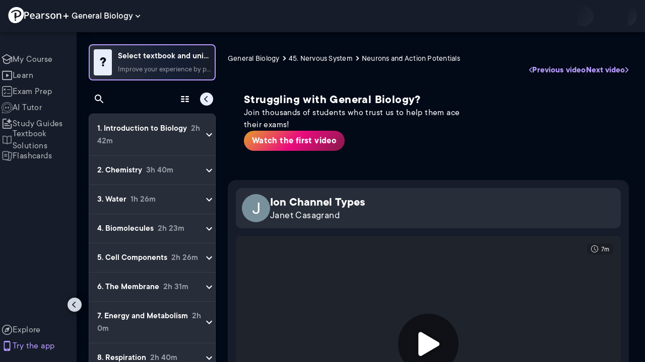

--- FILE ---
content_type: text/html; charset=utf-8
request_url: https://www.pearson.com/channels/biology/asset/59883892/ion-channel-types
body_size: 45681
content:
<!DOCTYPE html><html lang="en"><head><meta charSet="utf-8"/><meta property="og:type" content="website"/><meta name="viewport" content="width=device-width, initial-scale=1"/><meta name="theme-color" content="#000000"/><meta property="og:image" content="https://www.pearson.com/channels/channels-logo.jpg"/><meta property="twitter:card" content="summary_large_image"/><meta property="twitter:image" content="https://www.pearson.com/channels/channels-logo.jpg"/><title>Ion Channel Types | Study Prep in Pearson+</title><meta property="og:title" content="Ion Channel Types | Study Prep in Pearson+"/><meta property="twitter:title" content="Ion Channel Types | Study Prep in Pearson+"/><meta name="description" content="Ion Channel Types"/><meta property="og:description" content="Ion Channel Types"/><meta property="twitter:description" content="Ion Channel Types"/><link rel="canonical" href="https://www.pearson.com/channels/biology/asset/59883892/ion-channel-types"/><meta property="og:url" content="https://www.pearson.com/channels/biology/asset/59883892/ion-channel-types"/><meta property="twitter:url" content="https://www.pearson.com/channels/biology/asset/59883892/ion-channel-types"/><meta name="next-head-count" content="16"/><meta name="emotion-insertion-point" content=""/><style data-emotion="mui-global animation-61bdi0">@-webkit-keyframes animation-61bdi0{0%{-webkit-transform:rotate(0deg);-moz-transform:rotate(0deg);-ms-transform:rotate(0deg);transform:rotate(0deg);}100%{-webkit-transform:rotate(360deg);-moz-transform:rotate(360deg);-ms-transform:rotate(360deg);transform:rotate(360deg);}}@keyframes animation-61bdi0{0%{-webkit-transform:rotate(0deg);-moz-transform:rotate(0deg);-ms-transform:rotate(0deg);transform:rotate(0deg);}100%{-webkit-transform:rotate(360deg);-moz-transform:rotate(360deg);-ms-transform:rotate(360deg);transform:rotate(360deg);}}</style><style data-emotion="mui-global animation-1o38n3e">@-webkit-keyframes animation-1o38n3e{0%{stroke-dasharray:1px,200px;stroke-dashoffset:0;}50%{stroke-dasharray:100px,200px;stroke-dashoffset:-15px;}100%{stroke-dasharray:1px,200px;stroke-dashoffset:-126px;}}@keyframes animation-1o38n3e{0%{stroke-dasharray:1px,200px;stroke-dashoffset:0;}50%{stroke-dasharray:100px,200px;stroke-dashoffset:-15px;}100%{stroke-dasharray:1px,200px;stroke-dashoffset:-126px;}}</style><style data-emotion="mui-global animation-c7515d">@-webkit-keyframes animation-c7515d{0%{opacity:1;}50%{opacity:0.4;}100%{opacity:1;}}@keyframes animation-c7515d{0%{opacity:1;}50%{opacity:0.4;}100%{opacity:1;}}</style><style data-emotion="mui b6nho2 awgou1 q7mezt 1e7fu1e 1jaxfj0 xp8odg 4ejps8 13odlrs 1iftp2g 10w9fme r9sqo6 10r7ggg 1g801pg r7k176 t3p1a1 7mxrdu abqyn 15830to 9vd5ud 11fhglq 1sjqd0u xgb323 hf94ok 1cbf1l2 1mpzjuh">.mui-b6nho2{background-color:#161c29;color:#fefefe;-webkit-transition:box-shadow 300ms cubic-bezier(0.4, 0, 0.2, 1) 0ms;transition:box-shadow 300ms cubic-bezier(0.4, 0, 0.2, 1) 0ms;box-shadow:var(--Paper-shadow);background-image:var(--Paper-overlay);display:-webkit-box;display:-webkit-flex;display:-ms-flexbox;display:flex;-webkit-flex-direction:column;-ms-flex-direction:column;flex-direction:column;width:100%;box-sizing:border-box;-webkit-flex-shrink:0;-ms-flex-negative:0;flex-shrink:0;position:fixed;z-index:1100;top:0;left:auto;right:0;--AppBar-background:#90caf9;--AppBar-color:rgba(0, 0, 0, 0.87);}@media print{.mui-b6nho2{position:absolute;}}.mui-awgou1{position:relative;display:-webkit-box;display:-webkit-flex;display:-ms-flexbox;display:flex;-webkit-align-items:center;-webkit-box-align:center;-ms-flex-align:center;align-items:center;padding-left:16px;padding-right:16px;min-height:56px;}@media (min-width:600px){.mui-awgou1{padding-left:24px;padding-right:24px;}}@media (min-width:0px){@media (orientation: landscape){.mui-awgou1{min-height:48px;}}}@media (min-width:600px){.mui-awgou1{min-height:64px;}}.mui-q7mezt{-webkit-user-select:none;-moz-user-select:none;-ms-user-select:none;user-select:none;width:1em;height:1em;display:inline-block;-webkit-flex-shrink:0;-ms-flex-negative:0;flex-shrink:0;-webkit-transition:fill 200ms cubic-bezier(0.4, 0, 0.2, 1) 0ms;transition:fill 200ms cubic-bezier(0.4, 0, 0.2, 1) 0ms;fill:currentColor;font-size:1.5rem;}.mui-1e7fu1e{position:fixed;z-index:1300;right:0;bottom:0;top:0;left:0;visibility:hidden;}.mui-1jaxfj0{background-color:#161c29;color:#fefefe;-webkit-transition:box-shadow 300ms cubic-bezier(0.4, 0, 0.2, 1) 0ms;transition:box-shadow 300ms cubic-bezier(0.4, 0, 0.2, 1) 0ms;border-radius:4px;box-shadow:var(--Paper-shadow);background-image:var(--Paper-overlay);position:absolute;overflow-y:auto;overflow-x:hidden;min-width:16px;min-height:16px;max-width:calc(100% - 32px);max-height:calc(100% - 32px);outline:0;top:64px!important;left:0!important;right:0!important;width:100vw!important;min-width:100vw!important;-webkit-transition:none!important;transition:none!important;}.mui-xp8odg{display:inline-block;-webkit-animation:animation-61bdi0 1.4s linear infinite;animation:animation-61bdi0 1.4s linear infinite;color:#90caf9;}.mui-4ejps8{display:block;}.mui-13odlrs{stroke:currentColor;stroke-dasharray:80px,200px;stroke-dashoffset:0;-webkit-animation:animation-1o38n3e 1.4s ease-in-out infinite;animation:animation-1o38n3e 1.4s ease-in-out infinite;}.mui-1iftp2g{display:block;background-color:rgba(254, 254, 254, 0.13);height:1.2em;-webkit-animation:animation-c7515d 2s ease-in-out 0.5s infinite;animation:animation-c7515d 2s ease-in-out 0.5s infinite;}.mui-10w9fme{margin:0;-webkit-flex-shrink:0;-ms-flex-negative:0;flex-shrink:0;border-width:0;border-style:solid;border-color:#2d374a;border-bottom-width:thin;}.mui-r9sqo6{display:-webkit-inline-box;display:-webkit-inline-flex;display:-ms-inline-flexbox;display:inline-flex;-webkit-align-items:center;-webkit-box-align:center;-ms-flex-align:center;align-items:center;-webkit-box-pack:center;-ms-flex-pack:center;-webkit-justify-content:center;justify-content:center;position:relative;box-sizing:border-box;-webkit-tap-highlight-color:transparent;background-color:transparent;outline:0;border:0;margin:0;border-radius:0;padding:0;cursor:pointer;-webkit-user-select:none;-moz-user-select:none;-ms-user-select:none;user-select:none;vertical-align:middle;-moz-appearance:none;-webkit-appearance:none;-webkit-text-decoration:none;text-decoration:none;color:inherit;text-align:center;-webkit-flex:0 0 auto;-ms-flex:0 0 auto;flex:0 0 auto;font-size:1.5rem;padding:8px;border-radius:50%;color:#fff;-webkit-transition:background-color 150ms cubic-bezier(0.4, 0, 0.2, 1) 0ms;transition:background-color 150ms cubic-bezier(0.4, 0, 0.2, 1) 0ms;padding:5px;font-size:1.125rem;}.mui-r9sqo6::-moz-focus-inner{border-style:none;}.mui-r9sqo6.Mui-disabled{pointer-events:none;cursor:default;}@media print{.mui-r9sqo6{-webkit-print-color-adjust:exact;color-adjust:exact;}}.mui-r9sqo6.Mui-disabled{background-color:transparent;color:rgba(255, 255, 255, 0.3);}.mui-r9sqo6.MuiIconButton-loading{color:transparent;}.mui-r9sqo6:hover{background-color:transparent;}.mui-r9sqo6:focus-visible{outline:2px solid var(--Text-darkTheme--Default);outline-offset:2px;}.mui-10r7ggg{list-style:none;margin:0;padding:0;position:relative;-webkit-align-self:stretch;-ms-flex-item-align:stretch;align-self:stretch;box-sizing:border-box;width:100%;background-color:var(--background-dark-theme-bg-level-2);border-radius:8px;border:1px solid var(--Border-darkTheme--border);overflow-x:hidden;}.mui-10r7ggg::-webkit-scrollbar-button{display:none;}.mui-10r7ggg::-webkit-scrollbar{width:8px;}.mui-10r7ggg::-webkit-scrollbar-thumb{width:8px;background:var(--Swatch-Light-900);border-radius:20px;visibility:hidden;}.mui-10r7ggg:hover::-webkit-scrollbar-thumb{visibility:visible;}.mui-1g801pg{display:-webkit-box;display:-webkit-flex;display:-ms-flexbox;display:flex;-webkit-box-pack:start;-ms-flex-pack:start;-webkit-justify-content:flex-start;justify-content:flex-start;-webkit-align-items:center;-webkit-box-align:center;-ms-flex-align:center;align-items:center;position:relative;-webkit-text-decoration:none;text-decoration:none;width:100%;box-sizing:border-box;text-align:left;border-bottom:1px solid #2d374a;-webkit-background-clip:padding-box;background-clip:padding-box;padding-top:12px;padding-bottom:12px;border-color:#2d374a;}.mui-r7k176{display:-webkit-inline-box;display:-webkit-inline-flex;display:-ms-inline-flexbox;display:inline-flex;-webkit-align-items:center;-webkit-box-align:center;-ms-flex-align:center;align-items:center;-webkit-box-pack:center;-ms-flex-pack:center;-webkit-justify-content:center;justify-content:center;position:relative;box-sizing:border-box;-webkit-tap-highlight-color:transparent;background-color:transparent;outline:0;border:0;margin:0;border-radius:0;padding:0;cursor:pointer;-webkit-user-select:none;-moz-user-select:none;-ms-user-select:none;user-select:none;vertical-align:middle;-moz-appearance:none;-webkit-appearance:none;-webkit-text-decoration:none;text-decoration:none;color:inherit;display:-webkit-box;display:-webkit-flex;display:-ms-flexbox;display:flex;-webkit-box-flex:1;-webkit-flex-grow:1;-ms-flex-positive:1;flex-grow:1;-webkit-box-pack:start;-ms-flex-pack:start;-webkit-justify-content:flex-start;justify-content:flex-start;-webkit-align-items:center;-webkit-box-align:center;-ms-flex-align:center;align-items:center;position:relative;-webkit-text-decoration:none;text-decoration:none;min-width:0;box-sizing:border-box;text-align:left;padding-top:8px;padding-bottom:8px;-webkit-transition:background-color 150ms cubic-bezier(0.4, 0, 0.2, 1) 0ms;transition:background-color 150ms cubic-bezier(0.4, 0, 0.2, 1) 0ms;padding:0 0 0 16px!important;}.mui-r7k176::-moz-focus-inner{border-style:none;}.mui-r7k176.Mui-disabled{pointer-events:none;cursor:default;}@media print{.mui-r7k176{-webkit-print-color-adjust:exact;color-adjust:exact;}}.mui-r7k176:hover{-webkit-text-decoration:none;text-decoration:none;background-color:rgba(255, 255, 255, 0.08);}@media (hover: none){.mui-r7k176:hover{background-color:transparent;}}.mui-r7k176.Mui-selected{background-color:rgba(144, 202, 249, 0.16);}.mui-r7k176.Mui-selected.Mui-focusVisible{background-color:rgba(144, 202, 249, 0.28);}.mui-r7k176.Mui-selected:hover{background-color:rgba(144, 202, 249, 0.24);}@media (hover: none){.mui-r7k176.Mui-selected:hover{background-color:rgba(144, 202, 249, 0.16);}}.mui-r7k176.Mui-focusVisible{background-color:rgba(255, 255, 255, 0.12);}.mui-r7k176.Mui-disabled{opacity:0.38;}.mui-r7k176:hover{background-color:transparent;}.mui-r7k176.Mui-selected{background-color:transparent;}.mui-r7k176.Mui-selected:hover{background-color:transparent;}.mui-t3p1a1{-webkit-flex:1 1 auto;-ms-flex:1 1 auto;flex:1 1 auto;min-width:0;margin-top:4px;margin-bottom:4px;}.MuiTypography-root:where(.mui-t3p1a1 .MuiListItemText-primary){display:block;}.MuiTypography-root:where(.mui-t3p1a1 .MuiListItemText-secondary){display:block;}.mui-7mxrdu{display:-webkit-inline-box;display:-webkit-inline-flex;display:-ms-inline-flexbox;display:inline-flex;-webkit-align-items:center;-webkit-box-align:center;-ms-flex-align:center;align-items:center;-webkit-box-pack:center;-ms-flex-pack:center;-webkit-justify-content:center;justify-content:center;position:relative;box-sizing:border-box;-webkit-tap-highlight-color:transparent;background-color:transparent;outline:0;border:0;margin:0;border-radius:0;padding:0;cursor:pointer;-webkit-user-select:none;-moz-user-select:none;-ms-user-select:none;user-select:none;vertical-align:middle;-moz-appearance:none;-webkit-appearance:none;-webkit-text-decoration:none;text-decoration:none;color:inherit;font-family:TT Commons;font-weight:500;font-size:0.875rem;line-height:1.75;text-transform:uppercase;min-width:64px;padding:6px 16px;border:0;border-radius:4px;-webkit-transition:background-color 250ms cubic-bezier(0.4, 0, 0.2, 1) 0ms,box-shadow 250ms cubic-bezier(0.4, 0, 0.2, 1) 0ms,border-color 250ms cubic-bezier(0.4, 0, 0.2, 1) 0ms,color 250ms cubic-bezier(0.4, 0, 0.2, 1) 0ms;transition:background-color 250ms cubic-bezier(0.4, 0, 0.2, 1) 0ms,box-shadow 250ms cubic-bezier(0.4, 0, 0.2, 1) 0ms,border-color 250ms cubic-bezier(0.4, 0, 0.2, 1) 0ms,color 250ms cubic-bezier(0.4, 0, 0.2, 1) 0ms;padding:6px 8px;color:var(--variant-textColor);background-color:var(--variant-textBg);--variant-textColor:#90caf9;--variant-outlinedColor:#90caf9;--variant-outlinedBorder:rgba(144, 202, 249, 0.5);--variant-containedColor:rgba(0, 0, 0, 0.87);--variant-containedBg:#90caf9;padding:4px 5px;font-size:0.8125rem;box-shadow:none;-webkit-transition:background-color 250ms cubic-bezier(0.4, 0, 0.2, 1) 0ms,box-shadow 250ms cubic-bezier(0.4, 0, 0.2, 1) 0ms,border-color 250ms cubic-bezier(0.4, 0, 0.2, 1) 0ms;transition:background-color 250ms cubic-bezier(0.4, 0, 0.2, 1) 0ms,box-shadow 250ms cubic-bezier(0.4, 0, 0.2, 1) 0ms,border-color 250ms cubic-bezier(0.4, 0, 0.2, 1) 0ms;text-transform:none;}.mui-7mxrdu::-moz-focus-inner{border-style:none;}.mui-7mxrdu.Mui-disabled{pointer-events:none;cursor:default;}@media print{.mui-7mxrdu{-webkit-print-color-adjust:exact;color-adjust:exact;}}.mui-7mxrdu:hover{-webkit-text-decoration:none;text-decoration:none;}.mui-7mxrdu.Mui-disabled{color:rgba(255, 255, 255, 0.3);}@media (hover: hover){.mui-7mxrdu:hover{--variant-containedBg:#42a5f5;--variant-textBg:rgba(144, 202, 249, 0.08);--variant-outlinedBorder:#90caf9;--variant-outlinedBg:rgba(144, 202, 249, 0.08);}}.mui-7mxrdu:hover{box-shadow:none;}.mui-7mxrdu.Mui-focusVisible{box-shadow:none;}.mui-7mxrdu:active{box-shadow:none;}.mui-7mxrdu.Mui-disabled{box-shadow:none;}.mui-7mxrdu.MuiButton-loading{color:transparent;}.mui-abqyn{height:0;overflow:hidden;-webkit-transition:height 300ms cubic-bezier(0.4, 0, 0.2, 1) 0ms;transition:height 300ms cubic-bezier(0.4, 0, 0.2, 1) 0ms;visibility:hidden;}.mui-15830to{display:-webkit-box;display:-webkit-flex;display:-ms-flexbox;display:flex;width:100%;}.mui-9vd5ud{width:100%;}.mui-11fhglq{list-style:none;margin:0;padding:0;position:relative;}.mui-1sjqd0u{display:-webkit-box;display:-webkit-flex;display:-ms-flexbox;display:flex;-webkit-box-pack:start;-ms-flex-pack:start;-webkit-justify-content:flex-start;justify-content:flex-start;-webkit-align-items:center;-webkit-box-align:center;-ms-flex-align:center;align-items:center;position:relative;-webkit-text-decoration:none;text-decoration:none;width:100%;box-sizing:border-box;text-align:left;border-bottom:1px solid #2d374a;-webkit-background-clip:padding-box;background-clip:padding-box;padding-top:12px;padding-bottom:12px;border-color:#2d374a;position:relative;}.mui-xgb323{display:-webkit-inline-box;display:-webkit-inline-flex;display:-ms-inline-flexbox;display:inline-flex;-webkit-align-items:center;-webkit-box-align:center;-ms-flex-align:center;align-items:center;-webkit-box-pack:center;-ms-flex-pack:center;-webkit-justify-content:center;justify-content:center;position:relative;box-sizing:border-box;-webkit-tap-highlight-color:transparent;background-color:transparent;outline:0;border:0;margin:0;border-radius:0;padding:0;cursor:pointer;-webkit-user-select:none;-moz-user-select:none;-ms-user-select:none;user-select:none;vertical-align:middle;-moz-appearance:none;-webkit-appearance:none;-webkit-text-decoration:none;text-decoration:none;color:inherit;display:-webkit-box;display:-webkit-flex;display:-ms-flexbox;display:flex;-webkit-box-flex:1;-webkit-flex-grow:1;-ms-flex-positive:1;flex-grow:1;-webkit-box-pack:start;-ms-flex-pack:start;-webkit-justify-content:flex-start;justify-content:flex-start;-webkit-align-items:center;-webkit-box-align:center;-ms-flex-align:center;align-items:center;position:relative;-webkit-text-decoration:none;text-decoration:none;min-width:0;box-sizing:border-box;text-align:left;padding-top:8px;padding-bottom:8px;-webkit-transition:background-color 150ms cubic-bezier(0.4, 0, 0.2, 1) 0ms;transition:background-color 150ms cubic-bezier(0.4, 0, 0.2, 1) 0ms;padding:0px;}.mui-xgb323::-moz-focus-inner{border-style:none;}.mui-xgb323.Mui-disabled{pointer-events:none;cursor:default;}@media print{.mui-xgb323{-webkit-print-color-adjust:exact;color-adjust:exact;}}.mui-xgb323:hover{-webkit-text-decoration:none;text-decoration:none;background-color:rgba(255, 255, 255, 0.08);}@media (hover: none){.mui-xgb323:hover{background-color:transparent;}}.mui-xgb323.Mui-selected{background-color:rgba(144, 202, 249, 0.16);}.mui-xgb323.Mui-selected.Mui-focusVisible{background-color:rgba(144, 202, 249, 0.28);}.mui-xgb323.Mui-selected:hover{background-color:rgba(144, 202, 249, 0.24);}@media (hover: none){.mui-xgb323.Mui-selected:hover{background-color:rgba(144, 202, 249, 0.16);}}.mui-xgb323.Mui-focusVisible{background-color:rgba(255, 255, 255, 0.12);}.mui-xgb323.Mui-disabled{opacity:0.38;}.mui-xgb323:hover{background-color:transparent;}.mui-xgb323.Mui-selected{background-color:transparent;}.mui-xgb323.Mui-selected:hover{background-color:transparent;}.mui-hf94ok{-webkit-flex:1 1 auto;-ms-flex:1 1 auto;flex:1 1 auto;min-width:0;margin-top:4px;margin-bottom:4px;padding-left:56px;padding-left:24px;}.MuiTypography-root:where(.mui-hf94ok .MuiListItemText-primary){display:block;}.MuiTypography-root:where(.mui-hf94ok .MuiListItemText-secondary){display:block;}.mui-1cbf1l2{height:0;overflow:hidden;-webkit-transition:height 300ms cubic-bezier(0.4, 0, 0.2, 1) 0ms;transition:height 300ms cubic-bezier(0.4, 0, 0.2, 1) 0ms;height:auto;overflow:visible;}.mui-1mpzjuh{display:-webkit-inline-box;display:-webkit-inline-flex;display:-ms-inline-flexbox;display:inline-flex;-webkit-align-items:center;-webkit-box-align:center;-ms-flex-align:center;align-items:center;-webkit-box-pack:center;-ms-flex-pack:center;-webkit-justify-content:center;justify-content:center;position:relative;box-sizing:border-box;-webkit-tap-highlight-color:transparent;background-color:transparent;outline:0;border:0;margin:0;border-radius:0;padding:0;cursor:pointer;-webkit-user-select:none;-moz-user-select:none;-ms-user-select:none;user-select:none;vertical-align:middle;-moz-appearance:none;-webkit-appearance:none;-webkit-text-decoration:none;text-decoration:none;color:inherit;text-align:center;-webkit-flex:0 0 auto;-ms-flex:0 0 auto;flex:0 0 auto;font-size:1.5rem;padding:8px;border-radius:50%;color:#fff;-webkit-transition:background-color 150ms cubic-bezier(0.4, 0, 0.2, 1) 0ms;transition:background-color 150ms cubic-bezier(0.4, 0, 0.2, 1) 0ms;padding:12px;font-size:1.75rem;}.mui-1mpzjuh::-moz-focus-inner{border-style:none;}.mui-1mpzjuh.Mui-disabled{pointer-events:none;cursor:default;}@media print{.mui-1mpzjuh{-webkit-print-color-adjust:exact;color-adjust:exact;}}.mui-1mpzjuh.Mui-disabled{background-color:transparent;color:rgba(255, 255, 255, 0.3);}.mui-1mpzjuh.MuiIconButton-loading{color:transparent;}.mui-1mpzjuh:hover{background-color:transparent;}.mui-1mpzjuh:focus-visible{outline:2px solid var(--Text-darkTheme--Default);outline-offset:2px;}</style><link rel="icon" href="https://www.pearson.com/etc/designs/global-store/pearsonplus/favicon.ico"/><link rel="shortcut icon" href="https://www.pearson.com/etc/designs/global-store/pearsonplus/favicon.ico"/><link rel="apple-touch-icon" href="/logo192.png"/><link rel="preload" as="script" href="https://www.pearson.com/assets/4db4df3f49167f794e266452faa1fa11422373f0727"/><link rel="preload" href="https://static.studychannel.pearsonprd.tech/fonts/tt-commons.css" as="style"/><link rel="stylesheet" href="https://static.studychannel.pearsonprd.tech/fonts/tt-commons.css"/><link rel="preload" href="/channels/_next/static/css/662d22eba9c66389.css" as="style"/><link rel="stylesheet" href="/channels/_next/static/css/662d22eba9c66389.css" data-n-g=""/><link rel="preload" href="/channels/_next/static/css/ffa100234c1f9077.css" as="style"/><link rel="stylesheet" href="/channels/_next/static/css/ffa100234c1f9077.css" data-n-p=""/><link rel="preload" href="/channels/_next/static/css/105a4832be464467.css" as="style"/><link rel="stylesheet" href="/channels/_next/static/css/105a4832be464467.css" data-n-p=""/><link rel="preload" href="/channels/_next/static/css/c970e49d9c6c2a70.css" as="style"/><link rel="stylesheet" href="/channels/_next/static/css/c970e49d9c6c2a70.css" data-n-p=""/><link rel="preload" href="/channels/_next/static/css/d652728a0810d1b7.css" as="style"/><link rel="stylesheet" href="/channels/_next/static/css/d652728a0810d1b7.css" data-n-p=""/><link rel="preload" href="/channels/_next/static/css/154b9b57d83472e4.css" as="style"/><link rel="stylesheet" href="/channels/_next/static/css/154b9b57d83472e4.css" data-n-p=""/><link rel="preload" href="/channels/_next/static/css/9922d1219f301edc.css" as="style"/><link rel="stylesheet" href="/channels/_next/static/css/9922d1219f301edc.css" data-n-p=""/><noscript data-n-css=""></noscript><script type="text/javascript" src="https://www.pearson.com/assets/4db4df3f49167f794e266452faa1fa11422373f0727"  ></script><script defer="" nomodule="" src="/channels/_next/static/chunks/polyfills-42372ed130431b0a.js"></script><script src="/channels/_next/static/chunks/webpack-d3d9d8b2c97d5a78.js" defer=""></script><script src="/channels/_next/static/chunks/framework-945b357d4a851f4b.js" defer=""></script><script src="/channels/_next/static/chunks/main-b64c0973327fccb6.js" defer=""></script><script src="/channels/_next/static/chunks/pages/_app-60f2296ca4ca202f.js" defer=""></script><script src="/channels/_next/static/chunks/9353-5f2854626d4b7d93.js" defer=""></script><script src="/channels/_next/static/chunks/2812-2b0dfc6f2c4a1ed5.js" defer=""></script><script src="/channels/_next/static/chunks/7150-b760357218187b80.js" defer=""></script><script src="/channels/_next/static/chunks/1218-2c9e2d50d557f6c9.js" defer=""></script><script src="/channels/_next/static/chunks/9470-503b15789f1f9275.js" defer=""></script><script src="/channels/_next/static/chunks/3435-e62af2a30a7d2e0e.js" defer=""></script><script src="/channels/_next/static/chunks/4859-0c0a5402c9c8cf40.js" defer=""></script><script src="/channels/_next/static/chunks/8738-1d90454d6c3295da.js" defer=""></script><script src="/channels/_next/static/chunks/6009-f5ea5a4638f571ab.js" defer=""></script><script src="/channels/_next/static/chunks/3245-38c33c678078e59f.js" defer=""></script><script src="/channels/_next/static/chunks/4630-44145a764efaa285.js" defer=""></script><script src="/channels/_next/static/chunks/7817-297e39b3ac173841.js" defer=""></script><script src="/channels/_next/static/chunks/5977-4ed4cfe1115340f5.js" defer=""></script><script src="/channels/_next/static/chunks/1136-4fbb9009abbbe0ab.js" defer=""></script><script src="/channels/_next/static/chunks/3861-2a7950dacb1f7144.js" defer=""></script><script src="/channels/_next/static/chunks/3906-1611d1d15b0c3606.js" defer=""></script><script src="/channels/_next/static/chunks/9366-8584dc1842b2bd68.js" defer=""></script><script src="/channels/_next/static/chunks/3330-6eb9865b95d205d8.js" defer=""></script><script src="/channels/_next/static/chunks/645-c60de0edca277a1c.js" defer=""></script><script src="/channels/_next/static/chunks/65-942f6c2505631886.js" defer=""></script><script src="/channels/_next/static/chunks/2822-e56d443fd9ba2dc5.js" defer=""></script><script src="/channels/_next/static/chunks/pages/%5BcourseId%5D/asset/%5BassetId%5D/%5BassetName%5D-6e8cec0f4a0b25d5.js" defer=""></script><script src="/channels/_next/static/HI4ZwbWRduXGQHGORc0p3/_buildManifest.js" defer=""></script><script src="/channels/_next/static/HI4ZwbWRduXGQHGORc0p3/_ssgManifest.js" defer=""></script>
                              <script>!function(e){var n="https://s.go-mpulse.net/boomerang/";if("False"=="True")e.BOOMR_config=e.BOOMR_config||{},e.BOOMR_config.PageParams=e.BOOMR_config.PageParams||{},e.BOOMR_config.PageParams.pci=!0,n="https://s2.go-mpulse.net/boomerang/";if(window.BOOMR_API_key="XCNNJ-G8PCV-U855W-LP259-ULUSU",function(){function e(){if(!r){var e=document.createElement("script");e.id="boomr-scr-as",e.src=window.BOOMR.url,e.async=!0,o.appendChild(e),r=!0}}function t(e){r=!0;var n,t,a,i,d=document,O=window;if(window.BOOMR.snippetMethod=e?"if":"i",t=function(e,n){var t=d.createElement("script");t.id=n||"boomr-if-as",t.src=window.BOOMR.url,BOOMR_lstart=(new Date).getTime(),e=e||d.body,e.appendChild(t)},!window.addEventListener&&window.attachEvent&&navigator.userAgent.match(/MSIE [67]\./))return window.BOOMR.snippetMethod="s",void t(o,"boomr-async");a=document.createElement("IFRAME"),a.src="about:blank",a.title="",a.role="presentation",a.loading="eager",i=(a.frameElement||a).style,i.width=0,i.height=0,i.border=0,i.display="none",o.appendChild(a);try{O=a.contentWindow,d=O.document.open()}catch(_){n=document.domain,a.src="javascript:var d=document.open();d.domain='"+n+"';void 0;",O=a.contentWindow,d=O.document.open()}if(n)d._boomrl=function(){this.domain=n,t()},d.write("<bo"+"dy onload='document._boomrl();'>");else if(O._boomrl=function(){t()},O.addEventListener)O.addEventListener("load",O._boomrl,!1);else if(O.attachEvent)O.attachEvent("onload",O._boomrl);d.close()}function a(e){window.BOOMR_onload=e&&e.timeStamp||(new Date).getTime()}if(!window.BOOMR||!window.BOOMR.version&&!window.BOOMR.snippetExecuted){window.BOOMR=window.BOOMR||{},window.BOOMR.snippetStart=(new Date).getTime(),window.BOOMR.snippetExecuted=!0,window.BOOMR.snippetVersion=14,window.BOOMR.url=n+"XCNNJ-G8PCV-U855W-LP259-ULUSU";var i=document.currentScript||document.getElementsByTagName("script")[0],o=i.parentNode,r=!1,d=document.createElement("link");if(d.relList&&"function"==typeof d.relList.supports&&d.relList.supports("preload")&&"as"in d)window.BOOMR.snippetMethod="p",d.href=window.BOOMR.url,d.rel="preload",d.as="script",d.addEventListener("load",e),d.addEventListener("error",function(){t(!0)}),setTimeout(function(){if(!r)t(!0)},3e3),BOOMR_lstart=(new Date).getTime(),o.appendChild(d);else t(!1);if(window.addEventListener)window.addEventListener("load",a,!1);else if(window.attachEvent)window.attachEvent("onload",a)}}(),"".length>0)if(e&&"performance"in e&&e.performance&&"function"==typeof e.performance.setResourceTimingBufferSize)e.performance.setResourceTimingBufferSize();!function(){if(BOOMR=e.BOOMR||{},BOOMR.plugins=BOOMR.plugins||{},!BOOMR.plugins.AK){var n=""=="true"?1:0,t="",a="aodt7aqxezglg2iylm6a-f-c7c0d94a2-clientnsv4-s.akamaihd.net",i="false"=="true"?2:1,o={"ak.v":"39","ak.cp":"1904824","ak.ai":parseInt("503985",10),"ak.ol":"0","ak.cr":9,"ak.ipv":4,"ak.proto":"h2","ak.rid":"236c57ab","ak.r":45721,"ak.a2":n,"ak.m":"x","ak.n":"essl","ak.bpcip":"3.135.63.0","ak.cport":37896,"ak.gh":"23.33.25.6","ak.quicv":"","ak.tlsv":"tls1.3","ak.0rtt":"","ak.0rtt.ed":"","ak.csrc":"-","ak.acc":"","ak.t":"1763203900","ak.ak":"hOBiQwZUYzCg5VSAfCLimQ==4XNeSmwR9btr2OWfslBI1WFEFG8RI6beDsJALT425Jv8PcD5rc/E4IRaTQp6kt1irV5cco2oUYRAtrl6oRNHQXAeohZW92+Byc/KlpKHEH8Wa6MwY0UN9ZLYUqA+VNQmK4ztNzrYkuetNP2c7rrD0LG1XqVf8ZpJ1AeO0Y/GXxBbHX+aft5ljpN6dxiXnhNkxg2piKxHHeyLnsidq/qdpsQxi9VMWtunXnYmE7WTQJWmXtTAT5obT5B7HXgOm+EC066Me5lQzDrY4TfuV3eea+lFmOX3mKeaAuZkNQFoKJCbw17Mss6e38Y93sPyhnstA4h/I3oy63YGZsJIPyRDfB7qr6OS5GOiDeP1rCkGMg1YSgSPKzX1tJXyxJ2/kaJF4cNe8/NrwkY2bK+uOahSseIkMQIef1sH9DuR5RzxTrk=","ak.pv":"175","ak.dpoabenc":"","ak.tf":i};if(""!==t)o["ak.ruds"]=t;var r={i:!1,av:function(n){var t="http.initiator";if(n&&(!n[t]||"spa_hard"===n[t]))o["ak.feo"]=void 0!==e.aFeoApplied?1:0,BOOMR.addVar(o)},rv:function(){var e=["ak.bpcip","ak.cport","ak.cr","ak.csrc","ak.gh","ak.ipv","ak.m","ak.n","ak.ol","ak.proto","ak.quicv","ak.tlsv","ak.0rtt","ak.0rtt.ed","ak.r","ak.acc","ak.t","ak.tf"];BOOMR.removeVar(e)}};BOOMR.plugins.AK={akVars:o,akDNSPreFetchDomain:a,init:function(){if(!r.i){var e=BOOMR.subscribe;e("before_beacon",r.av,null,null),e("onbeacon",r.rv,null,null),r.i=!0}return this},is_complete:function(){return!0}}}}()}(window);</script></head><body class="study-theme-dark"><div id="__next"><div id="root"><a class="PUOR6p" href="#main-content-starts">Skip to main content</a><div class="S_xlzd"><header class="MuiPaper-root MuiPaper-elevation MuiPaper-elevation4 MuiAppBar-root MuiAppBar-colorPrimary MuiAppBar-positionFixed _9lQJQ_ mui-fixed mui-b6nho2" id="mainHeader" style="--Paper-shadow:0px 2px 4px -1px rgba(0,0,0,0.2),0px 4px 5px 0px rgba(0,0,0,0.14),0px 1px 10px 0px rgba(0,0,0,0.12);--Paper-overlay:linear-gradient(rgba(255, 255, 255, 0.092), rgba(255, 255, 255, 0.092))"><div class="MuiToolbar-root MuiToolbar-gutters MuiToolbar-regular v_I_em mui-awgou1"><div><a href="https://www.pearson.com/en-us/pearsonplus.html" class="w9JKWE" tabindex="0" role="button"><img src="/channels/images/PearsonLogo.svg" class="WN5pdq" alt="Pearson+ Logo" width="32" height="32"/><img role="presentation" src="/channels/images/PearsonLogoText.svg" class="RKsB3s" alt="Pearson+ Logo" width="88" height="18"/></a></div><button id=":Rj5ah9lh6:" class="gdM_Ks" aria-expanded="false" aria-controls="channelsModal"><p class="aVkELG">General Biology</p><svg class="MuiSvgIcon-root MuiSvgIcon-fontSizeMedium _4PuOGb mui-q7mezt" focusable="false" aria-hidden="true" viewBox="0 0 24 24"><path d="M7.41 8.59 12 13.17l4.59-4.58L18 10l-6 6-6-6z"></path></svg></button><div role="presentation" class="MuiPopover-root MuiModal-root MuiModal-hidden mui-1e7fu1e"><div tabindex="-1" data-testid="sentinelStart"></div><div class="MuiPaper-root MuiPaper-elevation MuiPaper-rounded MuiPaper-elevation8 MuiPopover-paper mui-1jaxfj0" style="--Paper-shadow:0px 5px 5px -3px rgba(0,0,0,0.2),0px 8px 10px 1px rgba(0,0,0,0.14),0px 3px 14px 2px rgba(0,0,0,0.12);--Paper-overlay:linear-gradient(rgba(255, 255, 255, 0.119), rgba(255, 255, 255, 0.119));opacity:0;transform:scale(0.75, 0.5625);visibility:hidden" tabindex="-1"><div class="ljnvWh" id="channelsModal"><div class="SuQNgH"><div class="iUZkAP" data-a11y-tabs=""><div class="ozV5Ky" role="tablist" data-a11y-tablist="" aria-orientation="vertical" data-a11y-owner="" data-a11y-owner-root-link=":R1lalj5ah9lh6:-owner-state-owner-root" data-a11y-owner-root=":R1lalj5ah9lh6:-owner-state-owner-root"><ul role="none" class="Vj6Q5_"><li role="none"><button class="b7cGyL Nb65lN" type="button" id=":Rplalj5ah9lh6:-identifiable-owned-idref" role="tab" aria-selected="true" aria-controls="" data-a11y-tab="" tabindex="-1" data-a11y-idref=":Rplalj5ah9lh6:-identifiable-owned-idref" data-a11y-owned-by=":R1lalj5ah9lh6:-owner-state-owner-root"><span>My Courses</span><img src="/channels/images/new_icons/IconChevron.svg" alt="" width="14" height="14"/></button></li><li role="none"><button class="b7cGyL" type="button" id=":R19lalj5ah9lh6:-identifiable-owned-idref" role="tab" aria-selected="false" aria-controls="" data-a11y-tab="" tabindex="-1" data-a11y-idref=":R19lalj5ah9lh6:-identifiable-owned-idref" data-a11y-owned-by=":R1lalj5ah9lh6:-owner-state-owner-root"><span>College Courses</span><img src="/channels/images/new_icons/IconChevronGray.svg" alt="" width="14" height="14"/></button></li><li role="none"><button class="b7cGyL" type="button" id=":R1plalj5ah9lh6:-identifiable-owned-idref" role="tab" aria-selected="false" aria-controls="" data-a11y-tab="" tabindex="-1" data-a11y-idref=":R1plalj5ah9lh6:-identifiable-owned-idref" data-a11y-owned-by=":R1lalj5ah9lh6:-owner-state-owner-root"><span>Professional Courses</span><img src="/channels/images/new_icons/IconChevronGray.svg" alt="" width="14" height="14"/></button></li></ul></div><div class="jEHozH"><div class="Ig8v64" id=":Ralalj5ah9lh6:-identifiable-owned-idref" role="tabpanel" aria-labelledby="" data-a11y-tabpanel="" data-a11y-idref=":Ralalj5ah9lh6:-identifiable-owned-idref"><div class="fXV6Ac" style="display:block"><section aria-labelledby=":R1alalj5ah9lh6:" class="AZ4GlL"><span id=":R1alalj5ah9lh6:" class="R1q4IJ">My Courses</span><span class="MuiCircularProgress-root MuiCircularProgress-indeterminate MuiCircularProgress-colorPrimary XvlcJa mui-xp8odg" style="width:40px;height:40px" role="progressbar"><svg class="MuiCircularProgress-svg mui-4ejps8" viewBox="22 22 44 44"><circle class="MuiCircularProgress-circle MuiCircularProgress-circleIndeterminate mui-13odlrs" cx="44" cy="44" r="20.2" fill="none" stroke-width="3.6"></circle></svg></span></section></div></div><div class="Ig8v64" id=":Rilalj5ah9lh6:-identifiable-owned-idref" role="tabpanel" aria-labelledby="" data-a11y-tabpanel="" data-a11y-idref=":Rilalj5ah9lh6:-identifiable-owned-idref"><div class="fXV6Ac" style="display:none"><section aria-labelledby=":R3ilalj5ah9lh6:" class="AZ4GlL"><span id=":R3ilalj5ah9lh6:" class="R1q4IJ">Chemistry</span><ul class="TbCb7w"><li><a class="KgaDX_" href="/channels/general-chemistry"><span class="MuiSkeleton-root MuiSkeleton-rectangular MuiSkeleton-pulse mui-1iftp2g" style="width:70px;height:44px;border-radius:8px"></span><span aria-hidden="true" class="hS1wH4">General Chemistry</span></a></li><li><a class="KgaDX_" href="/channels/organic-chemistry"><span class="MuiSkeleton-root MuiSkeleton-rectangular MuiSkeleton-pulse mui-1iftp2g" style="width:70px;height:44px;border-radius:8px"></span><span aria-hidden="true" class="hS1wH4">Organic Chemistry</span></a></li><li><a class="KgaDX_" href="/channels/analytical-chemistry"><span class="MuiSkeleton-root MuiSkeleton-rectangular MuiSkeleton-pulse mui-1iftp2g" style="width:70px;height:44px;border-radius:8px"></span><span aria-hidden="true" class="hS1wH4">Analytical Chemistry</span></a></li><li><a class="KgaDX_" href="/channels/gob"><span class="MuiSkeleton-root MuiSkeleton-rectangular MuiSkeleton-pulse mui-1iftp2g" style="width:70px;height:44px;border-radius:8px"></span><span aria-hidden="true" class="hS1wH4">GOB Chemistry</span></a></li><li><a class="KgaDX_" href="/channels/biochemistry"><span class="MuiSkeleton-root MuiSkeleton-rectangular MuiSkeleton-pulse mui-1iftp2g" style="width:70px;height:44px;border-radius:8px"></span><span aria-hidden="true" class="hS1wH4">Biochemistry</span></a></li><li><a class="KgaDX_" href="/channels/intro-to-chemistry"><span class="MuiSkeleton-root MuiSkeleton-rectangular MuiSkeleton-pulse mui-1iftp2g" style="width:70px;height:44px;border-radius:8px"></span><span aria-hidden="true" class="hS1wH4">Intro to Chemistry</span></a></li></ul></section></div><div class="fXV6Ac" style="display:none"><section aria-labelledby=":R5ilalj5ah9lh6:" class="AZ4GlL"><span id=":R5ilalj5ah9lh6:" class="R1q4IJ">Biology</span><ul class="TbCb7w"><li><a class="KgaDX_" href="/channels/biology"><span class="MuiSkeleton-root MuiSkeleton-rectangular MuiSkeleton-pulse mui-1iftp2g" style="width:70px;height:44px;border-radius:8px"></span><span aria-hidden="true" class="hS1wH4">General Biology</span></a></li><li><a class="KgaDX_" href="/channels/microbiology"><span class="MuiSkeleton-root MuiSkeleton-rectangular MuiSkeleton-pulse mui-1iftp2g" style="width:70px;height:44px;border-radius:8px"></span><span aria-hidden="true" class="hS1wH4">Microbiology</span></a></li><li><a class="KgaDX_" href="/channels/anp"><span class="MuiSkeleton-root MuiSkeleton-rectangular MuiSkeleton-pulse mui-1iftp2g" style="width:70px;height:44px;border-radius:8px"></span><span aria-hidden="true" class="hS1wH4">Anatomy &amp; Physiology</span></a></li><li><a class="KgaDX_" href="/channels/genetics"><span class="MuiSkeleton-root MuiSkeleton-rectangular MuiSkeleton-pulse mui-1iftp2g" style="width:70px;height:44px;border-radius:8px"></span><span aria-hidden="true" class="hS1wH4">Genetics</span></a></li><li><a class="KgaDX_" href="/channels/cell-biology"><span class="MuiSkeleton-root MuiSkeleton-rectangular MuiSkeleton-pulse mui-1iftp2g" style="width:70px;height:44px;border-radius:8px"></span><span aria-hidden="true" class="hS1wH4">Cell Biology</span></a></li></ul></section></div><div class="fXV6Ac" style="display:none"><section aria-labelledby=":R7ilalj5ah9lh6:" class="AZ4GlL"><span id=":R7ilalj5ah9lh6:" class="R1q4IJ">Physics</span><ul class="TbCb7w"><li><a class="KgaDX_" href="/channels/physics"><span class="MuiSkeleton-root MuiSkeleton-rectangular MuiSkeleton-pulse mui-1iftp2g" style="width:70px;height:44px;border-radius:8px"></span><span aria-hidden="true" class="hS1wH4">Physics</span></a></li></ul></section></div><div class="fXV6Ac" style="display:none"><section aria-labelledby=":R9ilalj5ah9lh6:" class="AZ4GlL"><span id=":R9ilalj5ah9lh6:" class="R1q4IJ">Math</span><ul class="TbCb7w"><li><a class="KgaDX_" href="/channels/college-algebra"><span class="MuiSkeleton-root MuiSkeleton-rectangular MuiSkeleton-pulse mui-1iftp2g" style="width:70px;height:44px;border-radius:8px"></span><span aria-hidden="true" class="hS1wH4">College Algebra</span></a></li><li><a class="KgaDX_" href="/channels/trigonometry"><span class="MuiSkeleton-root MuiSkeleton-rectangular MuiSkeleton-pulse mui-1iftp2g" style="width:70px;height:44px;border-radius:8px"></span><span aria-hidden="true" class="hS1wH4">Trigonometry</span></a></li><li><a class="KgaDX_" href="/channels/precalculus"><span class="MuiSkeleton-root MuiSkeleton-rectangular MuiSkeleton-pulse mui-1iftp2g" style="width:70px;height:44px;border-radius:8px"></span><span aria-hidden="true" class="hS1wH4">Precalculus</span></a></li><li><a class="KgaDX_" href="/channels/calculus"><span class="MuiSkeleton-root MuiSkeleton-rectangular MuiSkeleton-pulse mui-1iftp2g" style="width:70px;height:44px;border-radius:8px"></span><span aria-hidden="true" class="hS1wH4">Calculus</span></a></li><li><a class="KgaDX_" href="/channels/business-calculus"><span class="MuiSkeleton-root MuiSkeleton-rectangular MuiSkeleton-pulse mui-1iftp2g" style="width:70px;height:44px;border-radius:8px"></span><span aria-hidden="true" class="hS1wH4">Business Calculus</span></a></li><li><a class="KgaDX_" href="/channels/statistics"><span class="MuiSkeleton-root MuiSkeleton-rectangular MuiSkeleton-pulse mui-1iftp2g" style="width:70px;height:44px;border-radius:8px"></span><span aria-hidden="true" class="hS1wH4">Statistics</span></a></li><li><a class="KgaDX_" href="/channels/business-statistics"><span class="MuiSkeleton-root MuiSkeleton-rectangular MuiSkeleton-pulse mui-1iftp2g" style="width:70px;height:44px;border-radius:8px"></span><span aria-hidden="true" class="hS1wH4">Business Statistics</span></a></li></ul></section></div><div class="fXV6Ac" style="display:none"><section aria-labelledby=":Rbilalj5ah9lh6:" class="AZ4GlL"><span id=":Rbilalj5ah9lh6:" class="R1q4IJ">Social Sciences</span><ul class="TbCb7w"><li><a class="KgaDX_" href="/channels/psychology"><span class="MuiSkeleton-root MuiSkeleton-rectangular MuiSkeleton-pulse mui-1iftp2g" style="width:70px;height:44px;border-radius:8px"></span><span aria-hidden="true" class="hS1wH4">Psychology</span></a></li></ul></section></div><div class="fXV6Ac" style="display:none"><section aria-labelledby=":Rdilalj5ah9lh6:" class="AZ4GlL"><span id=":Rdilalj5ah9lh6:" class="R1q4IJ">Health Sciences</span><ul class="TbCb7w"><li><a class="KgaDX_" href="/channels/personal-health"><span class="MuiSkeleton-root MuiSkeleton-rectangular MuiSkeleton-pulse mui-1iftp2g" style="width:70px;height:44px;border-radius:8px"></span><span aria-hidden="true" class="hS1wH4">Personal Health</span></a></li><li><a class="KgaDX_" href="/channels/nutrition"><span class="MuiSkeleton-root MuiSkeleton-rectangular MuiSkeleton-pulse mui-1iftp2g" style="width:70px;height:44px;border-radius:8px"></span><span aria-hidden="true" class="hS1wH4">Nutrition</span></a></li></ul></section></div><div class="fXV6Ac" style="display:none"><section aria-labelledby=":Rfilalj5ah9lh6:" class="AZ4GlL"><span id=":Rfilalj5ah9lh6:" class="R1q4IJ">Business</span><ul class="TbCb7w"><li><a class="KgaDX_" href="/channels/microeconomics"><span class="MuiSkeleton-root MuiSkeleton-rectangular MuiSkeleton-pulse mui-1iftp2g" style="width:70px;height:44px;border-radius:8px"></span><span aria-hidden="true" class="hS1wH4">Microeconomics</span></a></li><li><a class="KgaDX_" href="/channels/macroeconomics"><span class="MuiSkeleton-root MuiSkeleton-rectangular MuiSkeleton-pulse mui-1iftp2g" style="width:70px;height:44px;border-radius:8px"></span><span aria-hidden="true" class="hS1wH4">Macroeconomics</span></a></li><li><a class="KgaDX_" href="/channels/financial-accounting"><span class="MuiSkeleton-root MuiSkeleton-rectangular MuiSkeleton-pulse mui-1iftp2g" style="width:70px;height:44px;border-radius:8px"></span><span aria-hidden="true" class="hS1wH4">Financial Accounting</span></a></li></ul></section></div></div><div class="Ig8v64" id=":Rqlalj5ah9lh6:-identifiable-owned-idref" role="tabpanel" aria-labelledby="" data-a11y-tabpanel="" data-a11y-idref=":Rqlalj5ah9lh6:-identifiable-owned-idref"><div class="fXV6Ac" style="display:none"><section aria-labelledby=":R3qlalj5ah9lh6:" class="AZ4GlL"><span id=":R3qlalj5ah9lh6:" class="R1q4IJ">Product &amp; Marketing</span><ul class="TbCb7w"><li><a class="KgaDX_" href="/channels/product-management"><span class="MuiSkeleton-root MuiSkeleton-rectangular MuiSkeleton-pulse mui-1iftp2g" style="width:70px;height:44px;border-radius:8px"></span><span aria-hidden="true" class="hS1wH4">Agile &amp; Product Management</span></a></li><li><a class="KgaDX_" href="/channels/digital-marketing"><span class="MuiSkeleton-root MuiSkeleton-rectangular MuiSkeleton-pulse mui-1iftp2g" style="width:70px;height:44px;border-radius:8px"></span><span aria-hidden="true" class="hS1wH4">Digital Marketing</span></a></li><li><a class="KgaDX_" href="/channels/project-management"><span class="MuiSkeleton-root MuiSkeleton-rectangular MuiSkeleton-pulse mui-1iftp2g" style="width:70px;height:44px;border-radius:8px"></span><span aria-hidden="true" class="hS1wH4">Project Management</span></a></li><li><a class="KgaDX_" href="/channels/ai-marketing"><span class="MuiSkeleton-root MuiSkeleton-rectangular MuiSkeleton-pulse mui-1iftp2g" style="width:70px;height:44px;border-radius:8px"></span><span aria-hidden="true" class="hS1wH4">AI in Marketing</span></a></li></ul></section></div><div class="fXV6Ac" style="display:none"><section aria-labelledby=":R5qlalj5ah9lh6:" class="AZ4GlL"><span id=":R5qlalj5ah9lh6:" class="R1q4IJ">Programming</span><ul class="TbCb7w"><li><a class="KgaDX_" href="/channels/python-intro"><span class="MuiSkeleton-root MuiSkeleton-rectangular MuiSkeleton-pulse mui-1iftp2g" style="width:70px;height:44px;border-radius:8px"></span><span aria-hidden="true" class="hS1wH4">Introduction to Python</span></a></li><li><a class="KgaDX_" href="/channels/powerbi-intro"><span class="MuiSkeleton-root MuiSkeleton-rectangular MuiSkeleton-pulse mui-1iftp2g" style="width:70px;height:44px;border-radius:8px"></span><span aria-hidden="true" class="hS1wH4">Microsoft Power BI</span></a></li><li><a class="KgaDX_" href="/channels/data-analysis-excel"><span class="MuiSkeleton-root MuiSkeleton-rectangular MuiSkeleton-pulse mui-1iftp2g" style="width:70px;height:44px;border-radius:8px"></span><span aria-hidden="true" class="hS1wH4">Data Analysis - Excel</span></a></li><li><a class="KgaDX_" href="/channels/crypto-intro"><span class="MuiSkeleton-root MuiSkeleton-rectangular MuiSkeleton-pulse mui-1iftp2g" style="width:70px;height:44px;border-radius:8px"></span><span aria-hidden="true" class="hS1wH4">Introduction to Blockchain</span></a></li><li><a class="KgaDX_" href="/channels/html-css-intro"><span class="MuiSkeleton-root MuiSkeleton-rectangular MuiSkeleton-pulse mui-1iftp2g" style="width:70px;height:44px;border-radius:8px"></span><span aria-hidden="true" class="hS1wH4">HTML, CSS &amp; Layout</span></a></li><li><a class="KgaDX_" href="/channels/javascript-intro"><span class="MuiSkeleton-root MuiSkeleton-rectangular MuiSkeleton-pulse mui-1iftp2g" style="width:70px;height:44px;border-radius:8px"></span><span aria-hidden="true" class="hS1wH4">Introduction to JavaScript</span></a></li><li><a class="KgaDX_" href="/channels/R-programming"><span class="MuiSkeleton-root MuiSkeleton-rectangular MuiSkeleton-pulse mui-1iftp2g" style="width:70px;height:44px;border-radius:8px"></span><span aria-hidden="true" class="hS1wH4">R Programming</span></a></li></ul></section></div></div></div><button class="GVw_0M" aria-label="close"><img src="/channels/images/new_icons/Close.svg" width="24" height="24" alt=""/></button><div class="_4HMe3H"><a class="_HtKJE _9V2Rf" href="/channels/calculators">Calculators</a><a class="_HtKJE RBzlw4" href="/channels/ai-tutor">AI Tools</a><a class="_HtKJE To9p_u" href="/channels/blog">Study Prep Blog</a><a class="_HtKJE aTImaB" href="/channels">Study Prep Home</a></div></div></div></div></div><div tabindex="-1" data-testid="sentinelEnd"></div></div><div class="ZPRem8"><div class="JRTxfl"><div class="ZeKf_n vDS8QF"><div class="S0a0BQ" style="width:100%;height:100%"><span></span></div></div><div class="ZeKf_n"><div class="S0a0BQ" style="width:100%;height:100%"><span></span></div></div></div></div></div></header><div class="mL_aZ_"><div style="top:58px" class="IHblgN"><nav aria-label="channel" class="K2kWMu"><div role="list" class="V4mDev"><span role="listitem" class="_7BFWe2" data-coachmark="{&quot;position&quot;:&quot;bottom&quot;,&quot;offset&quot;:[0,10],&quot;step&quot;:1,&quot;label&quot;:&quot;My Course&quot;,&quot;text&quot;:&quot;Create a personalized study plan and get recommended content.&quot;}"><a class="vUU_gl" href="/channels/biology"><span>My Course</span></a></span><span role="listitem" class="_7BFWe2" data-coachmark="{&quot;position&quot;:&quot;bottom&quot;,&quot;offset&quot;:[0,10],&quot;step&quot;:2,&quot;label&quot;:&quot;Learn&quot;,&quot;text&quot;:&quot;Watch bite-sized video lessons by world-class instructors.&quot;}"><a class="vUU_gl" href="/channels/biology/learn/jason/introduction-to-biology/introduction-to-biology-Bio-1"><span>Learn</span></a></span><span role="listitem" class="_7BFWe2" data-coachmark="{&quot;position&quot;:&quot;bottom&quot;,&quot;offset&quot;:[0,10],&quot;step&quot;:3,&quot;label&quot;:&quot;Exam Prep&quot;,&quot;text&quot;:&quot;Prepare for your exams with custom practice sets.&quot;}"><a class="vUU_gl" href="/channels/biology/exam-prep"><span>Exam Prep</span></a></span><span role="listitem" class="_7BFWe2" data-coachmark="{&quot;position&quot;:&quot;bottom&quot;,&quot;offset&quot;:[0,10],&quot;step&quot;:4,&quot;label&quot;:&quot;AI Tutor&quot;,&quot;text&quot;:&quot;Get unstuck with our trusted AI tutor.&quot;}"><a class="vUU_gl" href="/channels/biology/ai-tutor"><span>AI Tutor</span></a></span><span role="listitem" class="_7BFWe2" data-coachmark="{&quot;position&quot;:&quot;bottom&quot;,&quot;offset&quot;:[0,10],&quot;step&quot;:5,&quot;label&quot;:&quot;Study Guides&quot;,&quot;text&quot;:&quot;Transform your notes into study guides, flashcards, and practice problems.&quot;}"><a class="vUU_gl" href="/channels/biology/study-guides"><span>Study Guides</span></a></span><span role="listitem" class="_7BFWe2"><a class="vUU_gl" href="/channels/biology/textbook-solutions"><span>Textbook Solutions</span></a></span><span role="listitem" class="_7BFWe2"><a class="vUU_gl" href="/channels/biology/flashcards"><span>Flashcards</span></a></span><span role="listitem" class="_7BFWe2"><a class="vUU_gl" href="/channels/biology/explore/introduction-to-biology/introduction-to-biology-Bio-1"><span>Explore</span></a></span><span role="listitem" class="RXi3rz"><button aria-haspopup="dialog" class="Fb4Y4p"><div class="_09Kek8"></div><svg class="MuiSvgIcon-root MuiSvgIcon-fontSizeMedium _3_kcy_ mui-q7mezt" focusable="false" aria-hidden="true" viewBox="0 0 24 24"><path d="M16 1H8C6.34 1 5 2.34 5 4v16c0 1.66 1.34 3 3 3h8c1.66 0 3-1.34 3-3V4c0-1.66-1.34-3-3-3m-2 20h-4v-1h4zm3.25-3H6.75V4h10.5z"></path></svg><span class="jrX91L">Try the app</span></button></span><div aria-hidden="true" class="_3TfBic"></div></div></nav></div><div class="_9bHcpc"><nav aria-label="channel"><ul class="_51oDmM"><li class="_5AKkCe"><a class="P_CdIR" data-coachmark="{&quot;position&quot;:&quot;right&quot;,&quot;offset&quot;:[10,0],&quot;step&quot;:1,&quot;label&quot;:&quot;My Course&quot;,&quot;text&quot;:&quot;Create a personalized study plan and get recommended content.&quot;}" href="/channels/biology"><div class="_5qo0Fy"></div><div class="_2a6qYG" aria-label=""><img alt="" src="/channels/images/navigation/myCourseOutline.svg" height="22" width="22"/></div><span class="k78nyG">My Course</span></a></li><li class="MuiDivider-root MuiDivider-fullWidth _5AKkCe FU9xbf mui-10w9fme" role="none"></li><li class="_5AKkCe"><a class="P_CdIR" data-coachmark="{&quot;position&quot;:&quot;right&quot;,&quot;offset&quot;:[10,0],&quot;step&quot;:2,&quot;label&quot;:&quot;Learn&quot;,&quot;text&quot;:&quot;Watch bite-sized video lessons by world-class instructors.&quot;}" href="/channels/biology/learn/jason/introduction-to-biology/introduction-to-biology-Bio-1"><div class="_5qo0Fy"></div><div class="_2a6qYG" aria-label=""><img alt="" src="/channels/images/navigation/learnOutline.svg" height="22" width="22"/></div><span class="k78nyG">Learn</span></a></li><li class="_5AKkCe"><a class="P_CdIR" data-coachmark="{&quot;position&quot;:&quot;right&quot;,&quot;offset&quot;:[10,0],&quot;step&quot;:3,&quot;label&quot;:&quot;Exam Prep&quot;,&quot;text&quot;:&quot;Prepare for your exams with custom practice sets.&quot;}" href="/channels/biology/exam-prep"><div class="_5qo0Fy"></div><div class="_2a6qYG" aria-label=""><img alt="" src="/channels/images/navigation/examPrepOutline.svg" height="22" width="22"/></div><span class="k78nyG">Exam Prep</span></a></li><li class="_5AKkCe"><a class="P_CdIR" data-coachmark="{&quot;position&quot;:&quot;right&quot;,&quot;offset&quot;:[10,0],&quot;step&quot;:4,&quot;label&quot;:&quot;AI Tutor&quot;,&quot;text&quot;:&quot;Get unstuck with our trusted AI tutor.&quot;}" href="/channels/biology/ai-tutor"><div class="_5qo0Fy"></div><div class="_2a6qYG" aria-label=""><img alt="" src="/channels/images/navigation/hwHelpOutline.svg" height="22" width="22"/></div><span class="k78nyG">AI Tutor</span></a></li><li class="_5AKkCe"><a class="P_CdIR" data-coachmark="{&quot;position&quot;:&quot;right&quot;,&quot;offset&quot;:[10,0],&quot;step&quot;:5,&quot;label&quot;:&quot;Study Guides&quot;,&quot;text&quot;:&quot;Transform your notes into study guides, flashcards, and practice problems.&quot;}" href="/channels/biology/study-guides"><div class="_5qo0Fy"></div><div class="_2a6qYG" aria-label=""><img alt="" src="/channels/images/navigation/studyGuidesOutline.png" height="22" width="22"/></div><span class="k78nyG">Study Guides</span></a></li><li class="_5AKkCe"><a class="P_CdIR" href="/channels/biology/textbook-solutions"><div class="_5qo0Fy"></div><div class="_2a6qYG" aria-label=""><img alt="" src="/channels/images/navigation/textbookSolutionsOutlined.png" height="22" width="22"/></div><span class="k78nyG">Textbook Solutions</span></a></li><li class="_5AKkCe"><a class="P_CdIR" href="/channels/biology/flashcards"><div class="_5qo0Fy"></div><div class="_2a6qYG" aria-label=""><img alt="" src="/channels/images/navigation/flashcardsOutline.svg" height="22" width="22"/></div><span class="k78nyG">Flashcards</span></a></li><li class="MuiDivider-root MuiDivider-fullWidth _5AKkCe FU9xbf mui-10w9fme" role="none"></li><li class="_5AKkCe FPETun"><a class="P_CdIR" href="/channels/biology/explore/introduction-to-biology/introduction-to-biology-Bio-1"><div class="_5qo0Fy"></div><div class="_2a6qYG" aria-label=""><img alt="" src="/channels/images/navigation/exploreOutline.svg" height="22" width="22"/></div><span class="k78nyG">Explore</span></a></li><li class="_5AKkCe"><button aria-haspopup="dialog" class="Fb4Y4p"><div class="_09Kek8"></div><svg class="MuiSvgIcon-root MuiSvgIcon-fontSizeMedium _3_kcy_ mui-q7mezt" focusable="false" aria-hidden="true" viewBox="0 0 24 24"><path d="M16 1H8C6.34 1 5 2.34 5 4v16c0 1.66 1.34 3 3 3h8c1.66 0 3-1.34 3-3V4c0-1.66-1.34-3-3-3m-2 20h-4v-1h4zm3.25-3H6.75V4h10.5z"></path></svg><span class="jrX91L">Try the app</span></button></li></ul></nav><button class="MuiButtonBase-root MuiIconButton-root MuiIconButton-sizeSmall LOCt6o mui-r9sqo6" tabindex="0" type="button" aria-label="Hide navigation"><img src="/channels/images/navigation/collapseTOC.svg" alt="" width="18" height="18"/></button></div><div id="course-content-wrapper-id" class="pgk82m"><div class="KEaPyn"><div style="display:contents" data-a11y-owner="" data-a11y-owner-root-link=":R4p9lh6:-owner-state-owner-root" data-a11y-owner-root=":R4p9lh6:-owner-state-owner-root"><main id="main-content-starts"><div class="TpnSq9"><div class="k_2zu_"><div role="navigation" aria-labelledby=":R1sp9lh6:" class="vgBHcF"><div id="enrollment-cta-container" class="spmj5S"><div class="MLAyKF"><button type="button" class="wx_lJz" aria-describedby=":R19sp9lh6:"><div class="_2mj4Qt">?</div><div class="jPqi12"><span class="evZoBg">Select textbook and university</span><p aria-hidden="true" id=":R19sp9lh6:" class="VBhMg7" aria-label="Improve your experience by picking them">Improve your experience by picking them</p></div></button></div></div><div class="TZ1E1a"><div class="WWiYz1"><span id=":R1sp9lh6:" class="jYFpyL">Table of contents</span><div role="search" aria-label="Table of contents"><button class="MuiButtonBase-root MuiIconButton-root MuiIconButton-sizeSmall VYV9Jq mui-r9sqo6" tabindex="0" type="button" aria-label="Search in the table of contents"><svg class="MuiSvgIcon-root MuiSvgIcon-fontSizeMedium Z74YDX mui-q7mezt" focusable="false" aria-hidden="true" viewBox="0 0 24 24"><path d="M15.5 14h-.79l-.28-.27C15.41 12.59 16 11.11 16 9.5 16 5.91 13.09 3 9.5 3S3 5.91 3 9.5 5.91 16 9.5 16c1.61 0 3.09-.59 4.23-1.57l.27.28v.79l5 4.99L20.49 19zm-6 0C7.01 14 5 11.99 5 9.5S7.01 5 9.5 5 14 7.01 14 9.5 11.99 14 9.5 14"></path></svg></button></div><div><button class="MuiButtonBase-root MuiIconButton-root MuiIconButton-sizeSmall vWd8R_ mui-r9sqo6" tabindex="0" type="button" aria-label="Table of contents" aria-haspopup="dialog"><img alt="" src="/channels/images/TableOfContents.svg" width="32" height="32"/></button><span class="lmvWS_"><button class="MuiButtonBase-root MuiIconButton-root MuiIconButton-sizeSmall RdE9vR mui-r9sqo6" tabindex="0" type="button" aria-label="Hide table of content"><img alt="" src="/channels/images/navigation/collapseTOC.svg" class="xOMMiY" width="18" height="18"/></button></span></div><div class="fHO2t9"><div aria-live="polite"><span></span></div></div></div></div><div class="cecjNj"><div class="ZcO5Ok"><a class="PUOR6p" href="#guided-main-content-starts">Skip topic navigation</a></div></div><ul class="MuiList-root mui-10r7ggg" aria-label="Course chapters"><li class="MuiListItem-root MuiListItem-divider NCgY3E mui-1g801pg"><div class="MuiButtonBase-root MuiListItemButton-root MuiListItemButton-root mui-r7k176" tabindex="0" role="button" aria-expanded="false" aria-controls=":Rd7psp9lh6:"><div class="MuiListItemText-root mui-t3p1a1"><div class="C8heh4"><div><div><span>1. Introduction to Biology</span><span aria-label="approx duration: 2h 42min" class="stVea0">2h 42m</span></div><div hidden=""><button class="MuiButtonBase-root MuiButton-root MuiButton-text MuiButton-textPrimary MuiButton-sizeSmall MuiButton-textSizeSmall MuiButton-colorPrimary MuiButton-disableElevation MuiButton-root MuiButton-text MuiButton-textPrimary MuiButton-sizeSmall MuiButton-textSizeSmall MuiButton-colorPrimary MuiButton-disableElevation n62TL9 mui-7mxrdu" tabindex="0" type="button" id=":Rd7psp9lh6H1:">Worksheet<img class="eCVPU_" src="/channels/images/primaryDownloadIcon.svg" alt=""/><img class="_3_aoI5" src="/channels/images/primaryDownloadIconHover.svg" alt=""/></button></div></div><svg class="MuiSvgIcon-root MuiSvgIcon-fontSizeMedium mui-q7mezt" focusable="false" aria-hidden="true" viewBox="0 0 24 24"><path d="M16.59 8.59 12 13.17 7.41 8.59 6 10l6 6 6-6z"></path></svg></div></div></div><div aria-owns=":Rd7psp9lh6H1: :Rd7psp9lh6H2:"></div></li><div class="MuiCollapse-root MuiCollapse-vertical MuiCollapse-hidden mui-abqyn" style="min-height:0px"><div class="MuiCollapse-wrapper MuiCollapse-vertical mui-15830to"><div class="MuiCollapse-wrapperInner MuiCollapse-vertical mui-9vd5ud"><ul class="MuiList-root zR8RVK mui-11fhglq" aria-label="1. Introduction to Biology chapter topics" id=":Rd7psp9lh6:"><li class="MuiListItem-root MuiListItem-divider oWIqzb mui-1sjqd0u"><a class="MuiButtonBase-root MuiListItemButton-root MuiListItemButton-root mui-xgb323" tabindex="0" role="link" aria-current="false" href="/channels/biology/learn/jason/introduction-to-biology/introduction-to-biology-Bio-1"><div class="MuiListItemText-root MuiListItemText-inset mui-hf94ok"><div><div class="Kel19U">Introduction to Biology</div><span aria-label="approx duration: 9min" class="CSu3yz">9m</span></div></div></a></li><span aria-owns=":R6lagd7psp9lh6:"></span><li class="MuiListItem-root MuiListItem-divider oWIqzb mui-1sjqd0u"><a class="MuiButtonBase-root MuiListItemButton-root MuiListItemButton-root mui-xgb323" tabindex="0" role="link" aria-current="false" href="/channels/biology/learn/jason/introduction-to-biology/characteristics-of-life-Bio-1"><div class="MuiListItemText-root MuiListItemText-inset mui-hf94ok"><div><div class="Kel19U">Characteristics of Life</div><span aria-label="approx duration: 12min" class="CSu3yz">12m</span></div></div></a></li><span aria-owns=":Ralagd7psp9lh6:"></span><li class="MuiListItem-root MuiListItem-divider oWIqzb mui-1sjqd0u"><a class="MuiButtonBase-root MuiListItemButton-root MuiListItemButton-root mui-xgb323" tabindex="0" role="link" aria-current="false" href="/channels/biology/learn/jason/introduction-to-biology/life-s-organizational-hierarchy-Bio-1"><div class="MuiListItemText-root MuiListItemText-inset mui-hf94ok"><div><div class="Kel19U">Life&#x27;s Organizational Hierarchy</div><span aria-label="approx duration: 27min" class="CSu3yz">27m</span></div></div></a></li><span aria-owns=":Relagd7psp9lh6:"></span><li class="MuiListItem-root MuiListItem-divider oWIqzb mui-1sjqd0u"><a class="MuiButtonBase-root MuiListItemButton-root MuiListItemButton-root mui-xgb323" tabindex="0" role="link" aria-current="false" href="/channels/biology/learn/jason/introduction-to-biology/natural-selection-and%20evolution-Bio-1"><div class="MuiListItemText-root MuiListItemText-inset mui-hf94ok"><div><div class="Kel19U">Natural Selection and Evolution</div><span aria-label="approx duration: 26min" class="CSu3yz">26m</span></div></div></a></li><span aria-owns=":Rilagd7psp9lh6:"></span><li class="MuiListItem-root MuiListItem-divider oWIqzb mui-1sjqd0u"><a class="MuiButtonBase-root MuiListItemButton-root MuiListItemButton-root mui-xgb323" tabindex="0" role="link" aria-current="false" href="/channels/biology/learn/jason/introduction-to-biology/introduction-to-taxonomy-Bio-1"><div class="MuiListItemText-root MuiListItemText-inset mui-hf94ok"><div><div class="Kel19U">Introduction to Taxonomy</div><span aria-label="approx duration: 26min" class="CSu3yz">26m</span></div></div></a></li><span aria-owns=":Rmlagd7psp9lh6:"></span><li class="MuiListItem-root MuiListItem-divider oWIqzb mui-1sjqd0u"><a class="MuiButtonBase-root MuiListItemButton-root MuiListItemButton-root mui-xgb323" tabindex="0" role="link" aria-current="false" href="/channels/biology/learn/jason/introduction-to-biology/scientific-method-Bio-1"><div class="MuiListItemText-root MuiListItemText-inset mui-hf94ok"><div><div class="Kel19U">Scientific Method</div><span aria-label="approx duration: 27min" class="CSu3yz">27m</span></div></div></a></li><span aria-owns=":Rqlagd7psp9lh6:"></span><li class="MuiListItem-root MuiListItem-divider oWIqzb mui-1sjqd0u"><a class="MuiButtonBase-root MuiListItemButton-root MuiListItemButton-root mui-xgb323" tabindex="0" role="link" aria-current="false" href="/channels/biology/learn/jason/introduction-to-biology/experimental-design-Bio-1"><div class="MuiListItemText-root MuiListItemText-inset mui-hf94ok"><div><div class="Kel19U">Experimental Design</div><span aria-label="approx duration: 30min" class="CSu3yz">30m</span></div></div></a></li><span aria-owns=":Rulagd7psp9lh6:"></span></ul></div></div></div><li class="MuiListItem-root MuiListItem-divider NCgY3E mui-1g801pg"><div class="MuiButtonBase-root MuiListItemButton-root MuiListItemButton-root mui-r7k176" tabindex="0" role="button" aria-expanded="false" aria-controls=":Rl7psp9lh6:"><div class="MuiListItemText-root mui-t3p1a1"><div class="C8heh4"><div><div><span>2. Chemistry</span><span aria-label="approx duration: 3h 40min" class="stVea0">3h 40m</span></div><div hidden=""><button class="MuiButtonBase-root MuiButton-root MuiButton-text MuiButton-textPrimary MuiButton-sizeSmall MuiButton-textSizeSmall MuiButton-colorPrimary MuiButton-disableElevation MuiButton-root MuiButton-text MuiButton-textPrimary MuiButton-sizeSmall MuiButton-textSizeSmall MuiButton-colorPrimary MuiButton-disableElevation n62TL9 mui-7mxrdu" tabindex="0" type="button" id=":Rl7psp9lh6H1:">Worksheet<img class="eCVPU_" src="/channels/images/primaryDownloadIcon.svg" alt=""/><img class="_3_aoI5" src="/channels/images/primaryDownloadIconHover.svg" alt=""/></button></div></div><svg class="MuiSvgIcon-root MuiSvgIcon-fontSizeMedium mui-q7mezt" focusable="false" aria-hidden="true" viewBox="0 0 24 24"><path d="M16.59 8.59 12 13.17 7.41 8.59 6 10l6 6 6-6z"></path></svg></div></div></div><div aria-owns=":Rl7psp9lh6H1: :Rl7psp9lh6H2:"></div></li><div class="MuiCollapse-root MuiCollapse-vertical MuiCollapse-hidden mui-abqyn" style="min-height:0px"><div class="MuiCollapse-wrapper MuiCollapse-vertical mui-15830to"><div class="MuiCollapse-wrapperInner MuiCollapse-vertical mui-9vd5ud"><ul class="MuiList-root zR8RVK mui-11fhglq" aria-label="2. Chemistry chapter topics" id=":Rl7psp9lh6:"><li class="MuiListItem-root MuiListItem-divider oWIqzb mui-1sjqd0u"><a class="MuiButtonBase-root MuiListItemButton-root MuiListItemButton-root mui-xgb323" tabindex="0" role="link" aria-current="false" href="/channels/biology/learn/jason/chemistry/atoms-smallest-unit-of-matter-Bio-1"><div class="MuiListItemText-root MuiListItemText-inset mui-hf94ok"><div><div class="Kel19U">Atoms- Smallest Unit of Matter</div><span aria-label="approx duration: 57min" class="CSu3yz">57m</span></div></div></a></li><span aria-owns=":R6lagl7psp9lh6:"></span><li class="MuiListItem-root MuiListItem-divider oWIqzb mui-1sjqd0u"><a class="MuiButtonBase-root MuiListItemButton-root MuiListItemButton-root mui-xgb323" tabindex="0" role="link" aria-current="false" href="/channels/biology/learn/jason/chemistry/isotopes-Bio-1"><div class="MuiListItemText-root MuiListItemText-inset mui-hf94ok"><div><div class="Kel19U">Isotopes</div><span aria-label="approx duration: 39min" class="CSu3yz">39m</span></div></div></a></li><span aria-owns=":Ralagl7psp9lh6:"></span><li class="MuiListItem-root MuiListItem-divider oWIqzb mui-1sjqd0u"><a class="MuiButtonBase-root MuiListItemButton-root MuiListItemButton-root mui-xgb323" tabindex="0" role="link" aria-current="false" href="/channels/biology/learn/jason/chemistry/introduction-to-chemical-bonding-Bio-1"><div class="MuiListItemText-root MuiListItemText-inset mui-hf94ok"><div><div class="Kel19U">Introduction to Chemical Bonding</div><span aria-label="approx duration: 21min" class="CSu3yz">21m</span></div></div></a></li><span aria-owns=":Relagl7psp9lh6:"></span><li class="MuiListItem-root MuiListItem-divider oWIqzb mui-1sjqd0u"><a class="MuiButtonBase-root MuiListItemButton-root MuiListItemButton-root mui-xgb323" tabindex="0" role="link" aria-current="false" href="/channels/biology/learn/jason/chemistry/covalent-bonds-Bio-1"><div class="MuiListItemText-root MuiListItemText-inset mui-hf94ok"><div><div class="Kel19U">Covalent Bonds</div><span aria-label="approx duration: 40min" class="CSu3yz">40m</span></div></div></a></li><span aria-owns=":Rilagl7psp9lh6:"></span><li class="MuiListItem-root MuiListItem-divider oWIqzb mui-1sjqd0u"><a class="MuiButtonBase-root MuiListItemButton-root MuiListItemButton-root mui-xgb323" tabindex="0" role="link" aria-current="false" href="/channels/biology/learn/jason/chemistry/noncovalent-bonds-Bio-1"><div class="MuiListItemText-root MuiListItemText-inset mui-hf94ok"><div><div class="Kel19U">Noncovalent Bonds</div><span aria-label="approx duration: 5min" class="CSu3yz">5m</span></div></div></a></li><span aria-owns=":Rmlagl7psp9lh6:"></span><li class="MuiListItem-root MuiListItem-divider oWIqzb mui-1sjqd0u"><a class="MuiButtonBase-root MuiListItemButton-root MuiListItemButton-root mui-xgb323" tabindex="0" role="link" aria-current="false" href="/channels/biology/learn/jason/chemistry/ionic-bonding-Bio-1"><div class="MuiListItemText-root MuiListItemText-inset mui-hf94ok"><div><div class="Kel19U">Ionic Bonding</div><span aria-label="approx duration: 37min" class="CSu3yz">37m</span></div></div></a></li><span aria-owns=":Rqlagl7psp9lh6:"></span><li class="MuiListItem-root MuiListItem-divider oWIqzb mui-1sjqd0u"><a class="MuiButtonBase-root MuiListItemButton-root MuiListItemButton-root mui-xgb323" tabindex="0" role="link" aria-current="false" href="/channels/biology/learn/jason/chemistry/hydrogen-bonding-Bio-1"><div class="MuiListItemText-root MuiListItemText-inset mui-hf94ok"><div><div class="Kel19U">Hydrogen Bonding</div><span aria-label="approx duration: 19min" class="CSu3yz">19m</span></div></div></a></li><span aria-owns=":Rulagl7psp9lh6:"></span></ul></div></div></div><li class="MuiListItem-root MuiListItem-divider NCgY3E mui-1g801pg"><div class="MuiButtonBase-root MuiListItemButton-root MuiListItemButton-root mui-r7k176" tabindex="0" role="button" aria-expanded="false" aria-controls=":Rt7psp9lh6:"><div class="MuiListItemText-root mui-t3p1a1"><div class="C8heh4"><div><div><span>3. Water</span><span aria-label="approx duration: 1h 26min" class="stVea0">1h 26m</span></div><div hidden=""><button class="MuiButtonBase-root MuiButton-root MuiButton-text MuiButton-textPrimary MuiButton-sizeSmall MuiButton-textSizeSmall MuiButton-colorPrimary MuiButton-disableElevation MuiButton-root MuiButton-text MuiButton-textPrimary MuiButton-sizeSmall MuiButton-textSizeSmall MuiButton-colorPrimary MuiButton-disableElevation n62TL9 mui-7mxrdu" tabindex="0" type="button" id=":Rt7psp9lh6H1:">Worksheet<img class="eCVPU_" src="/channels/images/primaryDownloadIcon.svg" alt=""/><img class="_3_aoI5" src="/channels/images/primaryDownloadIconHover.svg" alt=""/></button></div></div><svg class="MuiSvgIcon-root MuiSvgIcon-fontSizeMedium mui-q7mezt" focusable="false" aria-hidden="true" viewBox="0 0 24 24"><path d="M16.59 8.59 12 13.17 7.41 8.59 6 10l6 6 6-6z"></path></svg></div></div></div><div aria-owns=":Rt7psp9lh6H1: :Rt7psp9lh6H2:"></div></li><div class="MuiCollapse-root MuiCollapse-vertical MuiCollapse-hidden mui-abqyn" style="min-height:0px"><div class="MuiCollapse-wrapper MuiCollapse-vertical mui-15830to"><div class="MuiCollapse-wrapperInner MuiCollapse-vertical mui-9vd5ud"><ul class="MuiList-root zR8RVK mui-11fhglq" aria-label="3. Water chapter topics" id=":Rt7psp9lh6:"><li class="MuiListItem-root MuiListItem-divider oWIqzb mui-1sjqd0u"><a class="MuiButtonBase-root MuiListItemButton-root MuiListItemButton-root mui-xgb323" tabindex="0" role="link" aria-current="false" href="/channels/biology/learn/jason/water/introduction-to-water-Bio-1"><div class="MuiListItemText-root MuiListItemText-inset mui-hf94ok"><div><div class="Kel19U">Introduction to Water</div><span aria-label="approx duration: 7min" class="CSu3yz">7m</span></div></div></a></li><span aria-owns=":R6lagt7psp9lh6:"></span><li class="MuiListItem-root MuiListItem-divider oWIqzb mui-1sjqd0u"><a class="MuiButtonBase-root MuiListItemButton-root MuiListItemButton-root mui-xgb323" tabindex="0" role="link" aria-current="false" href="/channels/biology/learn/jason/water/properties-of-water-cohesion-and-adhesion-Bio-1"><div class="MuiListItemText-root MuiListItemText-inset mui-hf94ok"><div><div class="Kel19U">Properties of Water- Cohesion and Adhesion</div><span aria-label="approx duration: 7min" class="CSu3yz">7m</span></div></div></a></li><span aria-owns=":Ralagt7psp9lh6:"></span><li class="MuiListItem-root MuiListItem-divider oWIqzb mui-1sjqd0u"><a class="MuiButtonBase-root MuiListItemButton-root MuiListItemButton-root mui-xgb323" tabindex="0" role="link" aria-current="false" href="/channels/biology/learn/jason/water/properties-of-water-density-Bio-1"><div class="MuiListItemText-root MuiListItemText-inset mui-hf94ok"><div><div class="Kel19U">Properties of Water- Density</div><span aria-label="approx duration: 8min" class="CSu3yz">8m</span></div></div></a></li><span aria-owns=":Relagt7psp9lh6:"></span><li class="MuiListItem-root MuiListItem-divider oWIqzb mui-1sjqd0u"><a class="MuiButtonBase-root MuiListItemButton-root MuiListItemButton-root mui-xgb323" tabindex="0" role="link" aria-current="false" href="/channels/biology/learn/jason/water/properties-of-water-thermal-Bio-1"><div class="MuiListItemText-root MuiListItemText-inset mui-hf94ok"><div><div class="Kel19U">Properties of Water- Thermal</div><span aria-label="approx duration: 14min" class="CSu3yz">14m</span></div></div></a></li><span aria-owns=":Rilagt7psp9lh6:"></span><li class="MuiListItem-root MuiListItem-divider oWIqzb mui-1sjqd0u"><a class="MuiButtonBase-root MuiListItemButton-root MuiListItemButton-root mui-xgb323" tabindex="0" role="link" aria-current="false" href="/channels/biology/learn/jason/water/properties-of-water-the-universal-solvent-Bio-1"><div class="MuiListItemText-root MuiListItemText-inset mui-hf94ok"><div><div class="Kel19U">Properties of Water- The Universal Solvent</div><span aria-label="approx duration: 17min" class="CSu3yz">17m</span></div></div></a></li><span aria-owns=":Rmlagt7psp9lh6:"></span><li class="MuiListItem-root MuiListItem-divider oWIqzb mui-1sjqd0u"><a class="MuiButtonBase-root MuiListItemButton-root MuiListItemButton-root mui-xgb323" tabindex="0" role="link" aria-current="false" href="/channels/biology/learn/jason/water/acids-and-bases-Bio-1"><div class="MuiListItemText-root MuiListItemText-inset mui-hf94ok"><div><div class="Kel19U">Acids and Bases</div><span aria-label="approx duration: 12min" class="CSu3yz">12m</span></div></div></a></li><span aria-owns=":Rqlagt7psp9lh6:"></span><li class="MuiListItem-root MuiListItem-divider oWIqzb mui-1sjqd0u"><a class="MuiButtonBase-root MuiListItemButton-root MuiListItemButton-root mui-xgb323" tabindex="0" role="link" aria-current="false" href="/channels/biology/learn/jason/water/ph-scale-Bio-1"><div class="MuiListItemText-root MuiListItemText-inset mui-hf94ok"><div><div class="Kel19U">pH Scale</div><span aria-label="approx duration: 18min" class="CSu3yz">18m</span></div></div></a></li><span aria-owns=":Rulagt7psp9lh6:"></span></ul></div></div></div><li class="MuiListItem-root MuiListItem-divider NCgY3E mui-1g801pg"><div class="MuiButtonBase-root MuiListItemButton-root MuiListItemButton-root mui-r7k176" tabindex="0" role="button" aria-expanded="false" aria-controls=":R157psp9lh6:"><div class="MuiListItemText-root mui-t3p1a1"><div class="C8heh4"><div><div><span>4. Biomolecules</span><span aria-label="approx duration: 2h 23min" class="stVea0">2h 23m</span></div><div hidden=""><button class="MuiButtonBase-root MuiButton-root MuiButton-text MuiButton-textPrimary MuiButton-sizeSmall MuiButton-textSizeSmall MuiButton-colorPrimary MuiButton-disableElevation MuiButton-root MuiButton-text MuiButton-textPrimary MuiButton-sizeSmall MuiButton-textSizeSmall MuiButton-colorPrimary MuiButton-disableElevation n62TL9 mui-7mxrdu" tabindex="0" type="button" id=":R157psp9lh6H1:">Worksheet<img class="eCVPU_" src="/channels/images/primaryDownloadIcon.svg" alt=""/><img class="_3_aoI5" src="/channels/images/primaryDownloadIconHover.svg" alt=""/></button></div></div><svg class="MuiSvgIcon-root MuiSvgIcon-fontSizeMedium mui-q7mezt" focusable="false" aria-hidden="true" viewBox="0 0 24 24"><path d="M16.59 8.59 12 13.17 7.41 8.59 6 10l6 6 6-6z"></path></svg></div></div></div><div aria-owns=":R157psp9lh6H1: :R157psp9lh6H2:"></div></li><div class="MuiCollapse-root MuiCollapse-vertical MuiCollapse-hidden mui-abqyn" style="min-height:0px"><div class="MuiCollapse-wrapper MuiCollapse-vertical mui-15830to"><div class="MuiCollapse-wrapperInner MuiCollapse-vertical mui-9vd5ud"><ul class="MuiList-root zR8RVK mui-11fhglq" aria-label="4. Biomolecules chapter topics" id=":R157psp9lh6:"><li class="MuiListItem-root MuiListItem-divider oWIqzb mui-1sjqd0u"><a class="MuiButtonBase-root MuiListItemButton-root MuiListItemButton-root mui-xgb323" tabindex="0" role="link" aria-current="false" href="/channels/biology/learn/jason/biomolecules/carbon-Bio-1"><div class="MuiListItemText-root MuiListItemText-inset mui-hf94ok"><div><div class="Kel19U">Carbon</div><span aria-label="approx duration: 8min" class="CSu3yz">8m</span></div></div></a></li><span aria-owns=":R6lah57psp9lh6:"></span><li class="MuiListItem-root MuiListItem-divider oWIqzb mui-1sjqd0u"><a class="MuiButtonBase-root MuiListItemButton-root MuiListItemButton-root mui-xgb323" tabindex="0" role="link" aria-current="false" href="/channels/biology/learn/jason/biomolecules/functional-groups-Bio-1"><div class="MuiListItemText-root MuiListItemText-inset mui-hf94ok"><div><div class="Kel19U">Functional Groups</div><span aria-label="approx duration: 9min" class="CSu3yz">9m</span></div></div></a></li><span aria-owns=":Ralah57psp9lh6:"></span><li class="MuiListItem-root MuiListItem-divider oWIqzb mui-1sjqd0u"><a class="MuiButtonBase-root MuiListItemButton-root MuiListItemButton-root mui-xgb323" tabindex="0" role="link" aria-current="false" href="/channels/biology/learn/jason/biomolecules/introduction-to-biomolecules-Bio-1"><div class="MuiListItemText-root MuiListItemText-inset mui-hf94ok"><div><div class="Kel19U">Introduction to Biomolecules</div><span aria-label="approx duration: 2min" class="CSu3yz">2m</span></div></div></a></li><span aria-owns=":Relah57psp9lh6:"></span><li class="MuiListItem-root MuiListItem-divider oWIqzb mui-1sjqd0u"><a class="MuiButtonBase-root MuiListItemButton-root MuiListItemButton-root mui-xgb323" tabindex="0" role="link" aria-current="false" href="/channels/biology/learn/jason/biomolecules/monomers-polymers-Bio-1"><div class="MuiListItemText-root MuiListItemText-inset mui-hf94ok"><div><div class="Kel19U">Monomers &amp; Polymers</div><span aria-label="approx duration: 11min" class="CSu3yz">11m</span></div></div></a></li><span aria-owns=":Rilah57psp9lh6:"></span><li class="MuiListItem-root MuiListItem-divider oWIqzb mui-1sjqd0u"><a class="MuiButtonBase-root MuiListItemButton-root MuiListItemButton-root mui-xgb323" tabindex="0" role="link" aria-current="false" href="/channels/biology/learn/jason/biomolecules/carbohydrates-Bio-1"><div class="MuiListItemText-root MuiListItemText-inset mui-hf94ok"><div><div class="Kel19U">Carbohydrates</div><span aria-label="approx duration: 23min" class="CSu3yz">23m</span></div></div></a></li><span aria-owns=":Rmlah57psp9lh6:"></span><li class="MuiListItem-root MuiListItem-divider oWIqzb mui-1sjqd0u"><a class="MuiButtonBase-root MuiListItemButton-root MuiListItemButton-root mui-xgb323" tabindex="0" role="link" aria-current="false" href="/channels/biology/learn/jason/biomolecules/proteins-Bio-1"><div class="MuiListItemText-root MuiListItemText-inset mui-hf94ok"><div><div class="Kel19U">Proteins</div><span aria-label="approx duration: 25min" class="CSu3yz">25m</span></div></div></a></li><span aria-owns=":Rqlah57psp9lh6:"></span><li class="MuiListItem-root MuiListItem-divider oWIqzb mui-1sjqd0u"><a class="MuiButtonBase-root MuiListItemButton-root MuiListItemButton-root mui-xgb323" tabindex="0" role="link" aria-current="false" href="/channels/biology/learn/jason/biomolecules/nucleic-acids-Bio-1"><div class="MuiListItemText-root MuiListItemText-inset mui-hf94ok"><div><div class="Kel19U">Nucleic Acids</div><span aria-label="approx duration: 34min" class="CSu3yz">34m</span></div></div></a></li><span aria-owns=":Rulah57psp9lh6:"></span><li class="MuiListItem-root MuiListItem-divider oWIqzb mui-1sjqd0u"><a class="MuiButtonBase-root MuiListItemButton-root MuiListItemButton-root mui-xgb323" tabindex="0" role="link" aria-current="false" href="/channels/biology/learn/jason/biomolecules/lipids-Bio-1"><div class="MuiListItemText-root MuiListItemText-inset mui-hf94ok"><div><div class="Kel19U">Lipids</div><span aria-label="approx duration: 28min" class="CSu3yz">28m</span></div></div></a></li><span aria-owns=":R12lah57psp9lh6:"></span></ul></div></div></div><li class="MuiListItem-root MuiListItem-divider NCgY3E mui-1g801pg"><div class="MuiButtonBase-root MuiListItemButton-root MuiListItemButton-root mui-r7k176" tabindex="0" role="button" aria-expanded="false" aria-controls=":R1d7psp9lh6:"><div class="MuiListItemText-root mui-t3p1a1"><div class="C8heh4"><div><div><span>5. Cell Components</span><span aria-label="approx duration: 2h 26min" class="stVea0">2h 26m</span></div><div hidden=""><button class="MuiButtonBase-root MuiButton-root MuiButton-text MuiButton-textPrimary MuiButton-sizeSmall MuiButton-textSizeSmall MuiButton-colorPrimary MuiButton-disableElevation MuiButton-root MuiButton-text MuiButton-textPrimary MuiButton-sizeSmall MuiButton-textSizeSmall MuiButton-colorPrimary MuiButton-disableElevation n62TL9 mui-7mxrdu" tabindex="0" type="button" id=":R1d7psp9lh6H1:">Worksheet<img class="eCVPU_" src="/channels/images/primaryDownloadIcon.svg" alt=""/><img class="_3_aoI5" src="/channels/images/primaryDownloadIconHover.svg" alt=""/></button></div></div><svg class="MuiSvgIcon-root MuiSvgIcon-fontSizeMedium mui-q7mezt" focusable="false" aria-hidden="true" viewBox="0 0 24 24"><path d="M16.59 8.59 12 13.17 7.41 8.59 6 10l6 6 6-6z"></path></svg></div></div></div><div aria-owns=":R1d7psp9lh6H1: :R1d7psp9lh6H2:"></div></li><div class="MuiCollapse-root MuiCollapse-vertical MuiCollapse-hidden mui-abqyn" style="min-height:0px"><div class="MuiCollapse-wrapper MuiCollapse-vertical mui-15830to"><div class="MuiCollapse-wrapperInner MuiCollapse-vertical mui-9vd5ud"><ul class="MuiList-root zR8RVK mui-11fhglq" aria-label="5. Cell Components chapter topics" id=":R1d7psp9lh6:"><li class="MuiListItem-root MuiListItem-divider oWIqzb mui-1sjqd0u"><a class="MuiButtonBase-root MuiListItemButton-root MuiListItemButton-root mui-xgb323" tabindex="0" role="link" aria-current="false" href="/channels/biology/learn/jason/components/microscopes-Bio-1"><div class="MuiListItemText-root MuiListItemText-inset mui-hf94ok"><div><div class="Kel19U">Microscopes</div><span aria-label="approx duration: 10min" class="CSu3yz">10m</span></div></div></a></li><span aria-owns=":R6lahd7psp9lh6:"></span><li class="MuiListItem-root MuiListItem-divider oWIqzb mui-1sjqd0u"><a class="MuiButtonBase-root MuiListItemButton-root MuiListItemButton-root mui-xgb323" tabindex="0" role="link" aria-current="false" href="/channels/biology/learn/jason/components/prokaryotic-eukaryotic-cells-Bio-1"><div class="MuiListItemText-root MuiListItemText-inset mui-hf94ok"><div><div class="Kel19U">Prokaryotic &amp; Eukaryotic Cells</div><span aria-label="approx duration: 26min" class="CSu3yz">26m</span></div></div></a></li><span aria-owns=":Ralahd7psp9lh6:"></span><li class="MuiListItem-root MuiListItem-divider oWIqzb mui-1sjqd0u"><a class="MuiButtonBase-root MuiListItemButton-root MuiListItemButton-root mui-xgb323" tabindex="0" role="link" aria-current="false" href="/channels/biology/learn/jason/components/introduction-to-eukaryotic-organelles-Bio-1"><div class="MuiListItemText-root MuiListItemText-inset mui-hf94ok"><div><div class="Kel19U">Introduction to Eukaryotic Organelles</div><span aria-label="approx duration: 16min" class="CSu3yz">16m</span></div></div></a></li><span aria-owns=":Relahd7psp9lh6:"></span><li class="MuiListItem-root MuiListItem-divider oWIqzb mui-1sjqd0u"><a class="MuiButtonBase-root MuiListItemButton-root MuiListItemButton-root mui-xgb323" tabindex="0" role="link" aria-current="false" href="/channels/biology/learn/jason/components/endomembrane-system-protein-secretion-Bio-1"><div class="MuiListItemText-root MuiListItemText-inset mui-hf94ok"><div><div class="Kel19U">Endomembrane System: Protein Secretion</div><span aria-label="approx duration: 29min" class="CSu3yz">29m</span></div></div></a></li><span aria-owns=":Rilahd7psp9lh6:"></span><li class="MuiListItem-root MuiListItem-divider oWIqzb mui-1sjqd0u"><a class="MuiButtonBase-root MuiListItemButton-root MuiListItemButton-root mui-xgb323" tabindex="0" role="link" aria-current="false" href="/channels/biology/learn/jason/components/endomembrane-system-digestive-organelles-Bio-1"><div class="MuiListItemText-root MuiListItemText-inset mui-hf94ok"><div><div class="Kel19U">Endomembrane System: Digestive Organelles</div><span aria-label="approx duration: 12min" class="CSu3yz">12m</span></div></div></a></li><span aria-owns=":Rmlahd7psp9lh6:"></span><li class="MuiListItem-root MuiListItem-divider oWIqzb mui-1sjqd0u"><a class="MuiButtonBase-root MuiListItemButton-root MuiListItemButton-root mui-xgb323" tabindex="0" role="link" aria-current="false" href="/channels/biology/learn/jason/components/mitochondria-chloroplasts-Bio-1"><div class="MuiListItemText-root MuiListItemText-inset mui-hf94ok"><div><div class="Kel19U">Mitochondria &amp; Chloroplasts</div><span aria-label="approx duration: 21min" class="CSu3yz">21m</span></div></div></a></li><span aria-owns=":Rqlahd7psp9lh6:"></span><li class="MuiListItem-root MuiListItem-divider oWIqzb mui-1sjqd0u"><a class="MuiButtonBase-root MuiListItemButton-root MuiListItemButton-root mui-xgb323" tabindex="0" role="link" aria-current="false" href="/channels/biology/learn/jason/components/endosymbiotic-theory-Bio-1"><div class="MuiListItemText-root MuiListItemText-inset mui-hf94ok"><div><div class="Kel19U">Endosymbiotic Theory</div><span aria-label="approx duration: 10min" class="CSu3yz">10m</span></div></div></a></li><span aria-owns=":Rulahd7psp9lh6:"></span><li class="MuiListItem-root MuiListItem-divider oWIqzb mui-1sjqd0u"><a class="MuiButtonBase-root MuiListItemButton-root MuiListItemButton-root mui-xgb323" tabindex="0" role="link" aria-current="false" href="/channels/biology/learn/jason/components/introduction-to-the-cytoskeleton-Bio-1"><div class="MuiListItemText-root MuiListItemText-inset mui-hf94ok"><div><div class="Kel19U">Introduction to the Cytoskeleton</div><span aria-label="approx duration: 10min" class="CSu3yz">10m</span></div></div></a></li><span aria-owns=":R12lahd7psp9lh6:"></span><li class="MuiListItem-root MuiListItem-divider oWIqzb mui-1sjqd0u"><a class="MuiButtonBase-root MuiListItemButton-root MuiListItemButton-root mui-xgb323" tabindex="0" role="link" aria-current="false" href="/channels/biology/learn/jason/components/cell-junctions-Bio-1"><div class="MuiListItemText-root MuiListItemText-inset mui-hf94ok"><div><div class="Kel19U">Cell Junctions</div><span aria-label="approx duration: 8min" class="CSu3yz">8m</span></div></div></a></li><span aria-owns=":R16lahd7psp9lh6:"></span></ul></div></div></div><li class="MuiListItem-root MuiListItem-divider NCgY3E mui-1g801pg"><div class="MuiButtonBase-root MuiListItemButton-root MuiListItemButton-root mui-r7k176" tabindex="0" role="button" aria-expanded="false" aria-controls=":R1l7psp9lh6:"><div class="MuiListItemText-root mui-t3p1a1"><div class="C8heh4"><div><div><span>6. The Membrane</span><span aria-label="approx duration: 2h 31min" class="stVea0">2h 31m</span></div><div hidden=""><button class="MuiButtonBase-root MuiButton-root MuiButton-text MuiButton-textPrimary MuiButton-sizeSmall MuiButton-textSizeSmall MuiButton-colorPrimary MuiButton-disableElevation MuiButton-root MuiButton-text MuiButton-textPrimary MuiButton-sizeSmall MuiButton-textSizeSmall MuiButton-colorPrimary MuiButton-disableElevation n62TL9 mui-7mxrdu" tabindex="0" type="button" id=":R1l7psp9lh6H1:">Worksheet<img class="eCVPU_" src="/channels/images/primaryDownloadIcon.svg" alt=""/><img class="_3_aoI5" src="/channels/images/primaryDownloadIconHover.svg" alt=""/></button></div></div><svg class="MuiSvgIcon-root MuiSvgIcon-fontSizeMedium mui-q7mezt" focusable="false" aria-hidden="true" viewBox="0 0 24 24"><path d="M16.59 8.59 12 13.17 7.41 8.59 6 10l6 6 6-6z"></path></svg></div></div></div><div aria-owns=":R1l7psp9lh6H1: :R1l7psp9lh6H2:"></div></li><div class="MuiCollapse-root MuiCollapse-vertical MuiCollapse-hidden mui-abqyn" style="min-height:0px"><div class="MuiCollapse-wrapper MuiCollapse-vertical mui-15830to"><div class="MuiCollapse-wrapperInner MuiCollapse-vertical mui-9vd5ud"><ul class="MuiList-root zR8RVK mui-11fhglq" aria-label="6. The Membrane chapter topics" id=":R1l7psp9lh6:"><li class="MuiListItem-root MuiListItem-divider oWIqzb mui-1sjqd0u"><a class="MuiButtonBase-root MuiListItemButton-root MuiListItemButton-root mui-xgb323" tabindex="0" role="link" aria-current="false" href="/channels/biology/learn/jason/the-membrane/biological-membranes-Bio-1"><div class="MuiListItemText-root MuiListItemText-inset mui-hf94ok"><div><div class="Kel19U">Biological Membranes</div><span aria-label="approx duration: 10min" class="CSu3yz">10m</span></div></div></a></li><span aria-owns=":R6lahl7psp9lh6:"></span><li class="MuiListItem-root MuiListItem-divider oWIqzb mui-1sjqd0u"><a class="MuiButtonBase-root MuiListItemButton-root MuiListItemButton-root mui-xgb323" tabindex="0" role="link" aria-current="false" href="/channels/biology/learn/jason/the-membrane/types-of-membrane-proteins-Bio-1"><div class="MuiListItemText-root MuiListItemText-inset mui-hf94ok"><div><div class="Kel19U">Types of Membrane Proteins</div><span aria-label="approx duration: 7min" class="CSu3yz">7m</span></div></div></a></li><span aria-owns=":Ralahl7psp9lh6:"></span><li class="MuiListItem-root MuiListItem-divider oWIqzb mui-1sjqd0u"><a class="MuiButtonBase-root MuiListItemButton-root MuiListItemButton-root mui-xgb323" tabindex="0" role="link" aria-current="false" href="/channels/biology/learn/jason/the-membrane/concentration-gradients-and-diffusion-Bio-1"><div class="MuiListItemText-root MuiListItemText-inset mui-hf94ok"><div><div class="Kel19U">Concentration Gradients and Diffusion</div><span aria-label="approx duration: 9min" class="CSu3yz">9m</span></div></div></a></li><span aria-owns=":Relahl7psp9lh6:"></span><li class="MuiListItem-root MuiListItem-divider oWIqzb mui-1sjqd0u"><a class="MuiButtonBase-root MuiListItemButton-root MuiListItemButton-root mui-xgb323" tabindex="0" role="link" aria-current="false" href="/channels/biology/learn/jason/the-membrane/introduction-to-membrane-transport-Bio-1"><div class="MuiListItemText-root MuiListItemText-inset mui-hf94ok"><div><div class="Kel19U">Introduction to Membrane Transport</div><span aria-label="approx duration: 14min" class="CSu3yz">14m</span></div></div></a></li><span aria-owns=":Rilahl7psp9lh6:"></span><li class="MuiListItem-root MuiListItem-divider oWIqzb mui-1sjqd0u"><a class="MuiButtonBase-root MuiListItemButton-root MuiListItemButton-root mui-xgb323" tabindex="0" role="link" aria-current="false" href="/channels/biology/learn/jason/the-membrane/passive-vs-active-transport-Bio-1"><div class="MuiListItemText-root MuiListItemText-inset mui-hf94ok"><div><div class="Kel19U">Passive vs. Active Transport</div><span aria-label="approx duration: 13min" class="CSu3yz">13m</span></div></div></a></li><span aria-owns=":Rmlahl7psp9lh6:"></span><li class="MuiListItem-root MuiListItem-divider oWIqzb mui-1sjqd0u"><a class="MuiButtonBase-root MuiListItemButton-root MuiListItemButton-root mui-xgb323" tabindex="0" role="link" aria-current="false" href="/channels/biology/learn/jason/the-membrane/osmosis-Bio-1"><div class="MuiListItemText-root MuiListItemText-inset mui-hf94ok"><div><div class="Kel19U">Osmosis</div><span aria-label="approx duration: 33min" class="CSu3yz">33m</span></div></div></a></li><span aria-owns=":Rqlahl7psp9lh6:"></span><li class="MuiListItem-root MuiListItem-divider oWIqzb mui-1sjqd0u"><a class="MuiButtonBase-root MuiListItemButton-root MuiListItemButton-root mui-xgb323" tabindex="0" role="link" aria-current="false" href="/channels/biology/learn/jason/the-membrane/simple-and-facilitated-diffusion-Bio-1"><div class="MuiListItemText-root MuiListItemText-inset mui-hf94ok"><div><div class="Kel19U">Simple and Facilitated Diffusion</div><span aria-label="approx duration: 17min" class="CSu3yz">17m</span></div></div></a></li><span aria-owns=":Rulahl7psp9lh6:"></span><li class="MuiListItem-root MuiListItem-divider oWIqzb mui-1sjqd0u"><a class="MuiButtonBase-root MuiListItemButton-root MuiListItemButton-root mui-xgb323" tabindex="0" role="link" aria-current="false" href="/channels/biology/learn/jason/the-membrane/active-transport-Bio-1"><div class="MuiListItemText-root MuiListItemText-inset mui-hf94ok"><div><div class="Kel19U">Active Transport</div><span aria-label="approx duration: 30min" class="CSu3yz">30m</span></div></div></a></li><span aria-owns=":R12lahl7psp9lh6:"></span><li class="MuiListItem-root MuiListItem-divider oWIqzb mui-1sjqd0u"><a class="MuiButtonBase-root MuiListItemButton-root MuiListItemButton-root mui-xgb323" tabindex="0" role="link" aria-current="false" href="/channels/biology/learn/jason/the-membrane/endocytosis-and-exocytosis-Bio-1"><div class="MuiListItemText-root MuiListItemText-inset mui-hf94ok"><div><div class="Kel19U">Endocytosis and Exocytosis</div><span aria-label="approx duration: 15min" class="CSu3yz">15m</span></div></div></a></li><span aria-owns=":R16lahl7psp9lh6:"></span></ul></div></div></div><li class="MuiListItem-root MuiListItem-divider NCgY3E mui-1g801pg"><div class="MuiButtonBase-root MuiListItemButton-root MuiListItemButton-root mui-r7k176" tabindex="0" role="button" aria-expanded="false" aria-controls=":R1t7psp9lh6:"><div class="MuiListItemText-root mui-t3p1a1"><div class="C8heh4"><div><div><span>7. Energy and Metabolism</span><span aria-label="approx duration: 2h 0min" class="stVea0">2h 0m</span></div><div hidden=""><button class="MuiButtonBase-root MuiButton-root MuiButton-text MuiButton-textPrimary MuiButton-sizeSmall MuiButton-textSizeSmall MuiButton-colorPrimary MuiButton-disableElevation MuiButton-root MuiButton-text MuiButton-textPrimary MuiButton-sizeSmall MuiButton-textSizeSmall MuiButton-colorPrimary MuiButton-disableElevation n62TL9 mui-7mxrdu" tabindex="0" type="button" id=":R1t7psp9lh6H1:">Worksheet<img class="eCVPU_" src="/channels/images/primaryDownloadIcon.svg" alt=""/><img class="_3_aoI5" src="/channels/images/primaryDownloadIconHover.svg" alt=""/></button></div></div><svg class="MuiSvgIcon-root MuiSvgIcon-fontSizeMedium mui-q7mezt" focusable="false" aria-hidden="true" viewBox="0 0 24 24"><path d="M16.59 8.59 12 13.17 7.41 8.59 6 10l6 6 6-6z"></path></svg></div></div></div><div aria-owns=":R1t7psp9lh6H1: :R1t7psp9lh6H2:"></div></li><div class="MuiCollapse-root MuiCollapse-vertical MuiCollapse-hidden mui-abqyn" style="min-height:0px"><div class="MuiCollapse-wrapper MuiCollapse-vertical mui-15830to"><div class="MuiCollapse-wrapperInner MuiCollapse-vertical mui-9vd5ud"><ul class="MuiList-root zR8RVK mui-11fhglq" aria-label="7. Energy and Metabolism chapter topics" id=":R1t7psp9lh6:"><li class="MuiListItem-root MuiListItem-divider oWIqzb mui-1sjqd0u"><a class="MuiButtonBase-root MuiListItemButton-root MuiListItemButton-root mui-xgb323" tabindex="0" role="link" aria-current="false" href="/channels/biology/learn/jason/energy-and-metabolism/introduction-to-energy-Bio-1"><div class="MuiListItemText-root MuiListItemText-inset mui-hf94ok"><div><div class="Kel19U">Introduction to Energy</div><span aria-label="approx duration: 15min" class="CSu3yz">15m</span></div></div></a></li><span aria-owns=":R6laht7psp9lh6:"></span><li class="MuiListItem-root MuiListItem-divider oWIqzb mui-1sjqd0u"><a class="MuiButtonBase-root MuiListItemButton-root MuiListItemButton-root mui-xgb323" tabindex="0" role="link" aria-current="false" href="/channels/biology/learn/jason/energy-and-metabolism/laws-of-thermodynamics-Bio-1"><div class="MuiListItemText-root MuiListItemText-inset mui-hf94ok"><div><div class="Kel19U">Laws of Thermodynamics</div><span aria-label="approx duration: 15min" class="CSu3yz">15m</span></div></div></a></li><span aria-owns=":Ralaht7psp9lh6:"></span><li class="MuiListItem-root MuiListItem-divider oWIqzb mui-1sjqd0u"><a class="MuiButtonBase-root MuiListItemButton-root MuiListItemButton-root mui-xgb323" tabindex="0" role="link" aria-current="false" href="/channels/biology/learn/jason/energy-and-metabolism/chemical-reactions-Bio-1"><div class="MuiListItemText-root MuiListItemText-inset mui-hf94ok"><div><div class="Kel19U">Chemical Reactions</div><span aria-label="approx duration: 9min" class="CSu3yz">9m</span></div></div></a></li><span aria-owns=":Relaht7psp9lh6:"></span><li class="MuiListItem-root MuiListItem-divider oWIqzb mui-1sjqd0u"><a class="MuiButtonBase-root MuiListItemButton-root MuiListItemButton-root mui-xgb323" tabindex="0" role="link" aria-current="false" href="/channels/biology/learn/jason/energy-and-metabolism/atp-Bio-1"><div class="MuiListItemText-root MuiListItemText-inset mui-hf94ok"><div><div class="Kel19U">ATP</div><span aria-label="approx duration: 20min" class="CSu3yz">20m</span></div></div></a></li><span aria-owns=":Rilaht7psp9lh6:"></span><li class="MuiListItem-root MuiListItem-divider oWIqzb mui-1sjqd0u"><a class="MuiButtonBase-root MuiListItemButton-root MuiListItemButton-root mui-xgb323" tabindex="0" role="link" aria-current="false" href="/channels/biology/learn/jason/energy-and-metabolism/enzymes-Bio-1"><div class="MuiListItemText-root MuiListItemText-inset mui-hf94ok"><div><div class="Kel19U">Enzymes</div><span aria-label="approx duration: 14min" class="CSu3yz">14m</span></div></div></a></li><span aria-owns=":Rmlaht7psp9lh6:"></span><li class="MuiListItem-root MuiListItem-divider oWIqzb mui-1sjqd0u"><a class="MuiButtonBase-root MuiListItemButton-root MuiListItemButton-root mui-xgb323" tabindex="0" role="link" aria-current="false" href="/channels/biology/learn/jason/energy-and-metabolism/enzyme-activation-energy-Bio-1"><div class="MuiListItemText-root MuiListItemText-inset mui-hf94ok"><div><div class="Kel19U">Enzyme Activation Energy</div><span aria-label="approx duration: 9min" class="CSu3yz">9m</span></div></div></a></li><span aria-owns=":Rqlaht7psp9lh6:"></span><li class="MuiListItem-root MuiListItem-divider oWIqzb mui-1sjqd0u"><a class="MuiButtonBase-root MuiListItemButton-root MuiListItemButton-root mui-xgb323" tabindex="0" role="link" aria-current="false" href="/channels/biology/learn/jason/energy-and-metabolism/enzyme-binding-factors-Bio-1"><div class="MuiListItemText-root MuiListItemText-inset mui-hf94ok"><div><div class="Kel19U">Enzyme Binding Factors</div><span aria-label="approx duration: 9min" class="CSu3yz">9m</span></div></div></a></li><span aria-owns=":Rulaht7psp9lh6:"></span><li class="MuiListItem-root MuiListItem-divider oWIqzb mui-1sjqd0u"><a class="MuiButtonBase-root MuiListItemButton-root MuiListItemButton-root mui-xgb323" tabindex="0" role="link" aria-current="false" href="/channels/biology/learn/jason/energy-and-metabolism/enzyme-inhibition-Bio-1"><div class="MuiListItemText-root MuiListItemText-inset mui-hf94ok"><div><div class="Kel19U">Enzyme Inhibition</div><span aria-label="approx duration: 10min" class="CSu3yz">10m</span></div></div></a></li><span aria-owns=":R12laht7psp9lh6:"></span><li class="MuiListItem-root MuiListItem-divider oWIqzb mui-1sjqd0u"><a class="MuiButtonBase-root MuiListItemButton-root MuiListItemButton-root mui-xgb323" tabindex="0" role="link" aria-current="false" href="/channels/biology/learn/jason/energy-and-metabolism/introduction-to-metabolism-Bio-1"><div class="MuiListItemText-root MuiListItemText-inset mui-hf94ok"><div><div class="Kel19U">Introduction to Metabolism</div><span aria-label="approx duration: 8min" class="CSu3yz">8m</span></div></div></a></li><span aria-owns=":R16laht7psp9lh6:"></span><li class="MuiListItem-root MuiListItem-divider oWIqzb mui-1sjqd0u"><a class="MuiButtonBase-root MuiListItemButton-root MuiListItemButton-root mui-xgb323" tabindex="0" role="link" aria-current="false" href="/channels/biology/learn/jason/energy-and-metabolism/negative-positive-feedback-Bio-1"><div class="MuiListItemText-root MuiListItemText-inset mui-hf94ok"><div><div class="Kel19U">Negative &amp; Positive Feedback</div><span aria-label="approx duration: 7min" class="CSu3yz">7m</span></div></div></a></li><span aria-owns=":R1alaht7psp9lh6:"></span></ul></div></div></div><li class="MuiListItem-root MuiListItem-divider NCgY3E mui-1g801pg"><div class="MuiButtonBase-root MuiListItemButton-root MuiListItemButton-root mui-r7k176" tabindex="0" role="button" aria-expanded="false" aria-controls=":R257psp9lh6:"><div class="MuiListItemText-root mui-t3p1a1"><div class="C8heh4"><div><div><span>8. Respiration</span><span aria-label="approx duration: 2h 40min" class="stVea0">2h 40m</span></div><div hidden=""><button class="MuiButtonBase-root MuiButton-root MuiButton-text MuiButton-textPrimary MuiButton-sizeSmall MuiButton-textSizeSmall MuiButton-colorPrimary MuiButton-disableElevation MuiButton-root MuiButton-text MuiButton-textPrimary MuiButton-sizeSmall MuiButton-textSizeSmall MuiButton-colorPrimary MuiButton-disableElevation n62TL9 mui-7mxrdu" tabindex="0" type="button" id=":R257psp9lh6H1:">Worksheet<img class="eCVPU_" src="/channels/images/primaryDownloadIcon.svg" alt=""/><img class="_3_aoI5" src="/channels/images/primaryDownloadIconHover.svg" alt=""/></button></div></div><svg class="MuiSvgIcon-root MuiSvgIcon-fontSizeMedium mui-q7mezt" focusable="false" aria-hidden="true" viewBox="0 0 24 24"><path d="M16.59 8.59 12 13.17 7.41 8.59 6 10l6 6 6-6z"></path></svg></div></div></div><div aria-owns=":R257psp9lh6H1: :R257psp9lh6H2:"></div></li><div class="MuiCollapse-root MuiCollapse-vertical MuiCollapse-hidden mui-abqyn" style="min-height:0px"><div class="MuiCollapse-wrapper MuiCollapse-vertical mui-15830to"><div class="MuiCollapse-wrapperInner MuiCollapse-vertical mui-9vd5ud"><ul class="MuiList-root zR8RVK mui-11fhglq" aria-label="8. Respiration chapter topics" id=":R257psp9lh6:"><li class="MuiListItem-root MuiListItem-divider oWIqzb mui-1sjqd0u"><a class="MuiButtonBase-root MuiListItemButton-root MuiListItemButton-root mui-xgb323" tabindex="0" role="link" aria-current="false" href="/channels/biology/learn/jason/respiration/redox-reactions-Bio-1"><div class="MuiListItemText-root MuiListItemText-inset mui-hf94ok"><div><div class="Kel19U">Redox Reactions</div><span aria-label="approx duration: 15min" class="CSu3yz">15m</span></div></div></a></li><span aria-owns=":R6lai57psp9lh6:"></span><li class="MuiListItem-root MuiListItem-divider oWIqzb mui-1sjqd0u"><a class="MuiButtonBase-root MuiListItemButton-root MuiListItemButton-root mui-xgb323" tabindex="0" role="link" aria-current="false" href="/channels/biology/learn/jason/respiration/introduction-to-cellular-respiration-Bio-1"><div class="MuiListItemText-root MuiListItemText-inset mui-hf94ok"><div><div class="Kel19U">Introduction to Cellular Respiration</div><span aria-label="approx duration: 22min" class="CSu3yz">22m</span></div></div></a></li><span aria-owns=":Ralai57psp9lh6:"></span><li class="MuiListItem-root MuiListItem-divider oWIqzb mui-1sjqd0u"><a class="MuiButtonBase-root MuiListItemButton-root MuiListItemButton-root mui-xgb323" tabindex="0" role="link" aria-current="false" href="/channels/biology/learn/jason/respiration/types-of-phosphorylation-Bio-1"><div class="MuiListItemText-root MuiListItemText-inset mui-hf94ok"><div><div class="Kel19U">Types of Phosphorylation</div><span aria-label="approx duration: 12min" class="CSu3yz">12m</span></div></div></a></li><span aria-owns=":Relai57psp9lh6:"></span><li class="MuiListItem-root MuiListItem-divider oWIqzb mui-1sjqd0u"><a class="MuiButtonBase-root MuiListItemButton-root MuiListItemButton-root mui-xgb323" tabindex="0" role="link" aria-current="false" href="/channels/biology/learn/jason/respiration/glycolysis-Bio-1"><div class="MuiListItemText-root MuiListItemText-inset mui-hf94ok"><div><div class="Kel19U">Glycolysis</div><span aria-label="approx duration: 19min" class="CSu3yz">19m</span></div></div></a></li><span aria-owns=":Rilai57psp9lh6:"></span><li class="MuiListItem-root MuiListItem-divider oWIqzb mui-1sjqd0u"><a class="MuiButtonBase-root MuiListItemButton-root MuiListItemButton-root mui-xgb323" tabindex="0" role="link" aria-current="false" href="/channels/biology/learn/jason/respiration/pyruvate-oxidation-Bio-1"><div class="MuiListItemText-root MuiListItemText-inset mui-hf94ok"><div><div class="Kel19U">Pyruvate Oxidation</div><span aria-label="approx duration: 8min" class="CSu3yz">8m</span></div></div></a></li><span aria-owns=":Rmlai57psp9lh6:"></span><li class="MuiListItem-root MuiListItem-divider oWIqzb mui-1sjqd0u"><a class="MuiButtonBase-root MuiListItemButton-root MuiListItemButton-root mui-xgb323" tabindex="0" role="link" aria-current="false" href="/channels/biology/learn/jason/respiration/krebs-cycle-Bio-1"><div class="MuiListItemText-root MuiListItemText-inset mui-hf94ok"><div><div class="Kel19U">Krebs Cycle</div><span aria-label="approx duration: 16min" class="CSu3yz">16m</span></div></div></a></li><span aria-owns=":Rqlai57psp9lh6:"></span><li class="MuiListItem-root MuiListItem-divider oWIqzb mui-1sjqd0u"><a class="MuiButtonBase-root MuiListItemButton-root MuiListItemButton-root mui-xgb323" tabindex="0" role="link" aria-current="false" href="/channels/biology/learn/jason/respiration/electron-transport-chain-Bio-1"><div class="MuiListItemText-root MuiListItemText-inset mui-hf94ok"><div><div class="Kel19U">Electron Transport Chain</div><span aria-label="approx duration: 14min" class="CSu3yz">14m</span></div></div></a></li><span aria-owns=":Rulai57psp9lh6:"></span><li class="MuiListItem-root MuiListItem-divider oWIqzb mui-1sjqd0u"><a class="MuiButtonBase-root MuiListItemButton-root MuiListItemButton-root mui-xgb323" tabindex="0" role="link" aria-current="false" href="/channels/biology/learn/jason/respiration/chemiosmosis-Bio-1"><div class="MuiListItemText-root MuiListItemText-inset mui-hf94ok"><div><div class="Kel19U">Chemiosmosis</div><span aria-label="approx duration: 7min" class="CSu3yz">7m</span></div></div></a></li><span aria-owns=":R12lai57psp9lh6:"></span><li class="MuiListItem-root MuiListItem-divider oWIqzb mui-1sjqd0u"><a class="MuiButtonBase-root MuiListItemButton-root MuiListItemButton-root mui-xgb323" tabindex="0" role="link" aria-current="false" href="/channels/biology/learn/jason/respiration/review-of-aerobic-cellular-respiration-Bio-1"><div class="MuiListItemText-root MuiListItemText-inset mui-hf94ok"><div><div class="Kel19U">Review of Aerobic Cellular Respiration</div><span aria-label="approx duration: 19min" class="CSu3yz">19m</span></div></div></a></li><span aria-owns=":R16lai57psp9lh6:"></span><li class="MuiListItem-root MuiListItem-divider oWIqzb mui-1sjqd0u"><a class="MuiButtonBase-root MuiListItemButton-root MuiListItemButton-root mui-xgb323" tabindex="0" role="link" aria-current="false" href="/channels/biology/learn/jason/respiration/fermentation-anaerobic-respiration-Bio-1"><div class="MuiListItemText-root MuiListItemText-inset mui-hf94ok"><div><div class="Kel19U">Fermentation &amp; Anaerobic Respiration</div><span aria-label="approx duration: 23min" class="CSu3yz">23m</span></div></div></a></li><span aria-owns=":R1alai57psp9lh6:"></span></ul></div></div></div><li class="MuiListItem-root MuiListItem-divider NCgY3E mui-1g801pg"><div class="MuiButtonBase-root MuiListItemButton-root MuiListItemButton-root mui-r7k176" tabindex="0" role="button" aria-expanded="false" aria-controls=":R2d7psp9lh6:"><div class="MuiListItemText-root mui-t3p1a1"><div class="C8heh4"><div><div><span>9. Photosynthesis</span><span aria-label="approx duration: 2h 49min" class="stVea0">2h 49m</span></div><div hidden=""><button class="MuiButtonBase-root MuiButton-root MuiButton-text MuiButton-textPrimary MuiButton-sizeSmall MuiButton-textSizeSmall MuiButton-colorPrimary MuiButton-disableElevation MuiButton-root MuiButton-text MuiButton-textPrimary MuiButton-sizeSmall MuiButton-textSizeSmall MuiButton-colorPrimary MuiButton-disableElevation n62TL9 mui-7mxrdu" tabindex="0" type="button" id=":R2d7psp9lh6H1:">Worksheet<img class="eCVPU_" src="/channels/images/primaryDownloadIcon.svg" alt=""/><img class="_3_aoI5" src="/channels/images/primaryDownloadIconHover.svg" alt=""/></button></div></div><svg class="MuiSvgIcon-root MuiSvgIcon-fontSizeMedium mui-q7mezt" focusable="false" aria-hidden="true" viewBox="0 0 24 24"><path d="M16.59 8.59 12 13.17 7.41 8.59 6 10l6 6 6-6z"></path></svg></div></div></div><div aria-owns=":R2d7psp9lh6H1: :R2d7psp9lh6H2:"></div></li><div class="MuiCollapse-root MuiCollapse-vertical MuiCollapse-hidden mui-abqyn" style="min-height:0px"><div class="MuiCollapse-wrapper MuiCollapse-vertical mui-15830to"><div class="MuiCollapse-wrapperInner MuiCollapse-vertical mui-9vd5ud"><ul class="MuiList-root zR8RVK mui-11fhglq" aria-label="9. Photosynthesis chapter topics" id=":R2d7psp9lh6:"><li class="MuiListItem-root MuiListItem-divider oWIqzb mui-1sjqd0u"><a class="MuiButtonBase-root MuiListItemButton-root MuiListItemButton-root mui-xgb323" tabindex="0" role="link" aria-current="false" href="/channels/biology/learn/jason/photosynthesis/introduction-to-photosynthesis-Bio-1"><div class="MuiListItemText-root MuiListItemText-inset mui-hf94ok"><div><div class="Kel19U">Introduction to Photosynthesis</div><span aria-label="approx duration: 17min" class="CSu3yz">17m</span></div></div></a></li><span aria-owns=":R6laid7psp9lh6:"></span><li class="MuiListItem-root MuiListItem-divider oWIqzb mui-1sjqd0u"><a class="MuiButtonBase-root MuiListItemButton-root MuiListItemButton-root mui-xgb323" tabindex="0" role="link" aria-current="false" href="/channels/biology/learn/jason/photosynthesis/leaf-chloroplast-anatomy-Bio-1"><div class="MuiListItemText-root MuiListItemText-inset mui-hf94ok"><div><div class="Kel19U">Leaf &amp; Chloroplast Anatomy</div><span aria-label="approx duration: 10min" class="CSu3yz">10m</span></div></div></a></li><span aria-owns=":Ralaid7psp9lh6:"></span><li class="MuiListItem-root MuiListItem-divider oWIqzb mui-1sjqd0u"><a class="MuiButtonBase-root MuiListItemButton-root MuiListItemButton-root mui-xgb323" tabindex="0" role="link" aria-current="false" href="/channels/biology/learn/jason/photosynthesis/electromagnetic-spectrum-Bio-1"><div class="MuiListItemText-root MuiListItemText-inset mui-hf94ok"><div><div class="Kel19U">Electromagnetic Spectrum</div><span aria-label="approx duration: 6min" class="CSu3yz">6m</span></div></div></a></li><span aria-owns=":Relaid7psp9lh6:"></span><li class="MuiListItem-root MuiListItem-divider oWIqzb mui-1sjqd0u"><a class="MuiButtonBase-root MuiListItemButton-root MuiListItemButton-root mui-xgb323" tabindex="0" role="link" aria-current="false" href="/channels/biology/learn/jason/photosynthesis/pigments-of-photosynthesis-Bio-1"><div class="MuiListItemText-root MuiListItemText-inset mui-hf94ok"><div><div class="Kel19U">Pigments of Photosynthesis</div><span aria-label="approx duration: 16min" class="CSu3yz">16m</span></div></div></a></li><span aria-owns=":Rilaid7psp9lh6:"></span><li class="MuiListItem-root MuiListItem-divider oWIqzb mui-1sjqd0u"><a class="MuiButtonBase-root MuiListItemButton-root MuiListItemButton-root mui-xgb323" tabindex="0" role="link" aria-current="false" href="/channels/biology/learn/jason/photosynthesis/stages-of-photosynthesis-Bio-1"><div class="MuiListItemText-root MuiListItemText-inset mui-hf94ok"><div><div class="Kel19U">Stages of Photosynthesis</div><span aria-label="approx duration: 6min" class="CSu3yz">6m</span></div></div></a></li><span aria-owns=":Rmlaid7psp9lh6:"></span><li class="MuiListItem-root MuiListItem-divider oWIqzb mui-1sjqd0u"><a class="MuiButtonBase-root MuiListItemButton-root MuiListItemButton-root mui-xgb323" tabindex="0" role="link" aria-current="false" href="/channels/biology/learn/jason/photosynthesis/light-reactions-of-photosynthesis-Bio-1"><div class="MuiListItemText-root MuiListItemText-inset mui-hf94ok"><div><div class="Kel19U">Light Reactions of Photosynthesis</div><span aria-label="approx duration: 34min" class="CSu3yz">34m</span></div></div></a></li><span aria-owns=":Rqlaid7psp9lh6:"></span><li class="MuiListItem-root MuiListItem-divider oWIqzb mui-1sjqd0u"><a class="MuiButtonBase-root MuiListItemButton-root MuiListItemButton-root mui-xgb323" tabindex="0" role="link" aria-current="false" href="/channels/biology/learn/jason/photosynthesis/calvin-cycle-Bio-1"><div class="MuiListItemText-root MuiListItemText-inset mui-hf94ok"><div><div class="Kel19U">Calvin Cycle</div><span aria-label="approx duration: 21min" class="CSu3yz">21m</span></div></div></a></li><span aria-owns=":Rulaid7psp9lh6:"></span><li class="MuiListItem-root MuiListItem-divider oWIqzb mui-1sjqd0u"><a class="MuiButtonBase-root MuiListItemButton-root MuiListItemButton-root mui-xgb323" tabindex="0" role="link" aria-current="false" href="/channels/biology/learn/jason/photosynthesis/photorespiration-Bio-1"><div class="MuiListItemText-root MuiListItemText-inset mui-hf94ok"><div><div class="Kel19U">Photorespiration</div><span aria-label="approx duration: 17min" class="CSu3yz">17m</span></div></div></a></li><span aria-owns=":R12laid7psp9lh6:"></span><li class="MuiListItem-root MuiListItem-divider oWIqzb mui-1sjqd0u"><a class="MuiButtonBase-root MuiListItemButton-root MuiListItemButton-root mui-xgb323" tabindex="0" role="link" aria-current="false" href="/channels/biology/learn/jason/photosynthesis/c3-c4-cam-plants-Bio-1"><div class="MuiListItemText-root MuiListItemText-inset mui-hf94ok"><div><div class="Kel19U">C3, C4 &amp; CAM Plants</div><span aria-label="approx duration: 20min" class="CSu3yz">20m</span></div></div></a></li><span aria-owns=":R16laid7psp9lh6:"></span><li class="MuiListItem-root MuiListItem-divider oWIqzb mui-1sjqd0u"><a class="MuiButtonBase-root MuiListItemButton-root MuiListItemButton-root mui-xgb323" tabindex="0" role="link" aria-current="false" href="/channels/biology/learn/jason/photosynthesis/review-of-photosynthesis-Bio-1"><div class="MuiListItemText-root MuiListItemText-inset mui-hf94ok"><div><div class="Kel19U">Review of Photosynthesis</div><span aria-label="approx duration: 18min" class="CSu3yz">18m</span></div></div></a></li><span aria-owns=":R1alaid7psp9lh6:"></span></ul></div></div></div><li class="MuiListItem-root MuiListItem-divider NCgY3E mui-1g801pg"><div class="MuiButtonBase-root MuiListItemButton-root MuiListItemButton-root mui-r7k176" tabindex="0" role="button" aria-expanded="false" aria-controls=":R2l7psp9lh6:"><div class="MuiListItemText-root mui-t3p1a1"><div class="C8heh4"><div><div><span>10. Cell Signaling</span><span aria-label="approx duration: 59min" class="stVea0">59m</span></div><div hidden=""><button class="MuiButtonBase-root MuiButton-root MuiButton-text MuiButton-textPrimary MuiButton-sizeSmall MuiButton-textSizeSmall MuiButton-colorPrimary MuiButton-disableElevation MuiButton-root MuiButton-text MuiButton-textPrimary MuiButton-sizeSmall MuiButton-textSizeSmall MuiButton-colorPrimary MuiButton-disableElevation n62TL9 mui-7mxrdu" tabindex="0" type="button" id=":R2l7psp9lh6H1:">Worksheet<img class="eCVPU_" src="/channels/images/primaryDownloadIcon.svg" alt=""/><img class="_3_aoI5" src="/channels/images/primaryDownloadIconHover.svg" alt=""/></button></div></div><svg class="MuiSvgIcon-root MuiSvgIcon-fontSizeMedium mui-q7mezt" focusable="false" aria-hidden="true" viewBox="0 0 24 24"><path d="M16.59 8.59 12 13.17 7.41 8.59 6 10l6 6 6-6z"></path></svg></div></div></div><div aria-owns=":R2l7psp9lh6H1: :R2l7psp9lh6H2:"></div></li><div class="MuiCollapse-root MuiCollapse-vertical MuiCollapse-hidden mui-abqyn" style="min-height:0px"><div class="MuiCollapse-wrapper MuiCollapse-vertical mui-15830to"><div class="MuiCollapse-wrapperInner MuiCollapse-vertical mui-9vd5ud"><ul class="MuiList-root zR8RVK mui-11fhglq" aria-label="10. Cell Signaling chapter topics" id=":R2l7psp9lh6:"><li class="MuiListItem-root MuiListItem-divider oWIqzb mui-1sjqd0u"><a class="MuiButtonBase-root MuiListItemButton-root MuiListItemButton-root mui-xgb323" tabindex="0" role="link" aria-current="false" href="/channels/biology/learn/jason/cell-signaling/introduction-to-cell-signaling-Bio-1"><div class="MuiListItemText-root MuiListItemText-inset mui-hf94ok"><div><div class="Kel19U">Introduction to Cell Signaling</div><span aria-label="approx duration: 16min" class="CSu3yz">16m</span></div></div></a></li><span aria-owns=":R6lail7psp9lh6:"></span><li class="MuiListItem-root MuiListItem-divider oWIqzb mui-1sjqd0u"><a class="MuiButtonBase-root MuiListItemButton-root MuiListItemButton-root mui-xgb323" tabindex="0" role="link" aria-current="false" href="/channels/biology/learn/jason/cell-signaling/classes-of-signaling-receptors"><div class="MuiListItemText-root MuiListItemText-inset mui-hf94ok"><div><div class="Kel19U">Classes of Signaling Receptors</div><span aria-label="approx duration: 13min" class="CSu3yz">13m</span></div></div></a></li><span aria-owns=":Ralail7psp9lh6:"></span><li class="MuiListItem-root MuiListItem-divider oWIqzb mui-1sjqd0u"><a class="MuiButtonBase-root MuiListItemButton-root MuiListItemButton-root mui-xgb323" tabindex="0" role="link" aria-current="false" href="/channels/biology/learn/jason/cell-signaling/types-of-cell-signaling-Bio-1"><div class="MuiListItemText-root MuiListItemText-inset mui-hf94ok"><div><div class="Kel19U">Types of Cell Signaling</div><span aria-label="approx duration: 15min" class="CSu3yz">15m</span></div></div></a></li><span aria-owns=":Relail7psp9lh6:"></span><li class="MuiListItem-root MuiListItem-divider oWIqzb mui-1sjqd0u"><a class="MuiButtonBase-root MuiListItemButton-root MuiListItemButton-root mui-xgb323" tabindex="0" role="link" aria-current="false" href="/channels/biology/learn/jason/cell-signaling/signal-amplification"><div class="MuiListItemText-root MuiListItemText-inset mui-hf94ok"><div><div class="Kel19U">Signal Amplification</div><span aria-label="approx duration: 13min" class="CSu3yz">13m</span></div></div></a></li><span aria-owns=":Rilail7psp9lh6:"></span></ul></div></div></div><li class="MuiListItem-root MuiListItem-divider NCgY3E mui-1g801pg"><div class="MuiButtonBase-root MuiListItemButton-root MuiListItemButton-root mui-r7k176" tabindex="0" role="button" aria-expanded="false" aria-controls=":R2t7psp9lh6:"><div class="MuiListItemText-root mui-t3p1a1"><div class="C8heh4"><div><div><span>11. Cell Division</span><span aria-label="approx duration: 2h 47min" class="stVea0">2h 47m</span></div><div hidden=""><button class="MuiButtonBase-root MuiButton-root MuiButton-text MuiButton-textPrimary MuiButton-sizeSmall MuiButton-textSizeSmall MuiButton-colorPrimary MuiButton-disableElevation MuiButton-root MuiButton-text MuiButton-textPrimary MuiButton-sizeSmall MuiButton-textSizeSmall MuiButton-colorPrimary MuiButton-disableElevation n62TL9 mui-7mxrdu" tabindex="0" type="button" id=":R2t7psp9lh6H1:">Worksheet<img class="eCVPU_" src="/channels/images/primaryDownloadIcon.svg" alt=""/><img class="_3_aoI5" src="/channels/images/primaryDownloadIconHover.svg" alt=""/></button></div></div><svg class="MuiSvgIcon-root MuiSvgIcon-fontSizeMedium mui-q7mezt" focusable="false" aria-hidden="true" viewBox="0 0 24 24"><path d="M16.59 8.59 12 13.17 7.41 8.59 6 10l6 6 6-6z"></path></svg></div></div></div><div aria-owns=":R2t7psp9lh6H1: :R2t7psp9lh6H2:"></div></li><div class="MuiCollapse-root MuiCollapse-vertical MuiCollapse-hidden mui-abqyn" style="min-height:0px"><div class="MuiCollapse-wrapper MuiCollapse-vertical mui-15830to"><div class="MuiCollapse-wrapperInner MuiCollapse-vertical mui-9vd5ud"><ul class="MuiList-root zR8RVK mui-11fhglq" aria-label="11. Cell Division chapter topics" id=":R2t7psp9lh6:"><li class="MuiListItem-root MuiListItem-divider oWIqzb mui-1sjqd0u"><a class="MuiButtonBase-root MuiListItemButton-root MuiListItemButton-root mui-xgb323" tabindex="0" role="link" aria-current="false" href="/channels/biology/learn/jason/cell-division/introduction-to-cell-division-Bio-1"><div class="MuiListItemText-root MuiListItemText-inset mui-hf94ok"><div><div class="Kel19U">Introduction to Cell Division</div><span aria-label="approx duration: 22min" class="CSu3yz">22m</span></div></div></a></li><span aria-owns=":R6lait7psp9lh6:"></span><li class="MuiListItem-root MuiListItem-divider oWIqzb mui-1sjqd0u"><a class="MuiButtonBase-root MuiListItemButton-root MuiListItemButton-root mui-xgb323" tabindex="0" role="link" aria-current="false" href="/channels/biology/learn/jason/cell-division/organization-of-dna-in-the-cell-Bio-1"><div class="MuiListItemText-root MuiListItemText-inset mui-hf94ok"><div><div class="Kel19U">Organization of DNA in the Cell</div><span aria-label="approx duration: 17min" class="CSu3yz">17m</span></div></div></a></li><span aria-owns=":Ralait7psp9lh6:"></span><li class="MuiListItem-root MuiListItem-divider oWIqzb mui-1sjqd0u"><a class="MuiButtonBase-root MuiListItemButton-root MuiListItemButton-root mui-xgb323" tabindex="0" role="link" aria-current="false" href="/channels/biology/learn/jason/cell-division/introduction-to-the-cell-cycle-Bio-1"><div class="MuiListItemText-root MuiListItemText-inset mui-hf94ok"><div><div class="Kel19U">Introduction to the Cell Cycle</div><span aria-label="approx duration: 7min" class="CSu3yz">7m</span></div></div></a></li><span aria-owns=":Relait7psp9lh6:"></span><li class="MuiListItem-root MuiListItem-divider oWIqzb mui-1sjqd0u"><a class="MuiButtonBase-root MuiListItemButton-root MuiListItemButton-root mui-xgb323" tabindex="0" role="link" aria-current="false" href="/channels/biology/learn/jason/cell-division/interphase"><div class="MuiListItemText-root MuiListItemText-inset mui-hf94ok"><div><div class="Kel19U">Interphase</div><span aria-label="approx duration: 18min" class="CSu3yz">18m</span></div></div></a></li><span aria-owns=":Rilait7psp9lh6:"></span><li class="MuiListItem-root MuiListItem-divider oWIqzb mui-1sjqd0u"><a class="MuiButtonBase-root MuiListItemButton-root MuiListItemButton-root mui-xgb323" tabindex="0" role="link" aria-current="false" href="/channels/biology/learn/jason/cell-division/phases-of-mitosis-Bio-1"><div class="MuiListItemText-root MuiListItemText-inset mui-hf94ok"><div><div class="Kel19U">Phases of Mitosis</div><span aria-label="approx duration: 48min" class="CSu3yz">48m</span></div></div></a></li><span aria-owns=":Rmlait7psp9lh6:"></span><li class="MuiListItem-root MuiListItem-divider oWIqzb mui-1sjqd0u"><a class="MuiButtonBase-root MuiListItemButton-root MuiListItemButton-root mui-xgb323" tabindex="0" role="link" aria-current="false" href="/channels/biology/learn/jason/cell-division/cytokinesis-Bio-1"><div class="MuiListItemText-root MuiListItemText-inset mui-hf94ok"><div><div class="Kel19U">Cytokinesis</div><span aria-label="approx duration: 16min" class="CSu3yz">16m</span></div></div></a></li><span aria-owns=":Rqlait7psp9lh6:"></span><li class="MuiListItem-root MuiListItem-divider oWIqzb mui-1sjqd0u"><a class="MuiButtonBase-root MuiListItemButton-root MuiListItemButton-root mui-xgb323" tabindex="0" role="link" aria-current="false" href="/channels/biology/learn/jason/cell-division/cell-cycle-regulation-Bio-1"><div class="MuiListItemText-root MuiListItemText-inset mui-hf94ok"><div><div class="Kel19U">Cell Cycle Regulation</div><span aria-label="approx duration: 15min" class="CSu3yz">15m</span></div></div></a></li><span aria-owns=":Rulait7psp9lh6:"></span><li class="MuiListItem-root MuiListItem-divider oWIqzb mui-1sjqd0u"><a class="MuiButtonBase-root MuiListItemButton-root MuiListItemButton-root mui-xgb323" tabindex="0" role="link" aria-current="false" href="/channels/biology/learn/jason/cell-division/review-of-the-cell-cycle-Bio-1"><div class="MuiListItemText-root MuiListItemText-inset mui-hf94ok"><div><div class="Kel19U">Review of the Cell Cycle</div><span aria-label="approx duration: 7min" class="CSu3yz">7m</span></div></div></a></li><span aria-owns=":R12lait7psp9lh6:"></span><li class="MuiListItem-root MuiListItem-divider oWIqzb mui-1sjqd0u"><a class="MuiButtonBase-root MuiListItemButton-root MuiListItemButton-root mui-xgb323" tabindex="0" role="link" aria-current="false" href="/channels/biology/learn/jason/cell-division/cancer-Bio-1"><div class="MuiListItemText-root MuiListItemText-inset mui-hf94ok"><div><div class="Kel19U">Cancer</div><span aria-label="approx duration: 13min" class="CSu3yz">13m</span></div></div></a></li><span aria-owns=":R16lait7psp9lh6:"></span></ul></div></div></div><li class="MuiListItem-root MuiListItem-divider NCgY3E mui-1g801pg"><div class="MuiButtonBase-root MuiListItemButton-root MuiListItemButton-root mui-r7k176" tabindex="0" role="button" aria-expanded="false" aria-controls=":R357psp9lh6:"><div class="MuiListItemText-root mui-t3p1a1"><div class="C8heh4"><div><div><span>12. Meiosis</span><span aria-label="approx duration: 2h 0min" class="stVea0">2h 0m</span></div><div hidden=""><button class="MuiButtonBase-root MuiButton-root MuiButton-text MuiButton-textPrimary MuiButton-sizeSmall MuiButton-textSizeSmall MuiButton-colorPrimary MuiButton-disableElevation MuiButton-root MuiButton-text MuiButton-textPrimary MuiButton-sizeSmall MuiButton-textSizeSmall MuiButton-colorPrimary MuiButton-disableElevation n62TL9 mui-7mxrdu" tabindex="0" type="button" id=":R357psp9lh6H1:">Worksheet<img class="eCVPU_" src="/channels/images/primaryDownloadIcon.svg" alt=""/><img class="_3_aoI5" src="/channels/images/primaryDownloadIconHover.svg" alt=""/></button></div></div><svg class="MuiSvgIcon-root MuiSvgIcon-fontSizeMedium mui-q7mezt" focusable="false" aria-hidden="true" viewBox="0 0 24 24"><path d="M16.59 8.59 12 13.17 7.41 8.59 6 10l6 6 6-6z"></path></svg></div></div></div><div aria-owns=":R357psp9lh6H1: :R357psp9lh6H2:"></div></li><div class="MuiCollapse-root MuiCollapse-vertical MuiCollapse-hidden mui-abqyn" style="min-height:0px"><div class="MuiCollapse-wrapper MuiCollapse-vertical mui-15830to"><div class="MuiCollapse-wrapperInner MuiCollapse-vertical mui-9vd5ud"><ul class="MuiList-root zR8RVK mui-11fhglq" aria-label="12. Meiosis chapter topics" id=":R357psp9lh6:"><li class="MuiListItem-root MuiListItem-divider oWIqzb mui-1sjqd0u"><a class="MuiButtonBase-root MuiListItemButton-root MuiListItemButton-root mui-xgb323" tabindex="0" role="link" aria-current="false" href="/channels/biology/learn/jason/meiosis/genes-alleles-Bio-1"><div class="MuiListItemText-root MuiListItemText-inset mui-hf94ok"><div><div class="Kel19U">Genes &amp; Alleles</div><span aria-label="approx duration: 15min" class="CSu3yz">15m</span></div></div></a></li><span aria-owns=":R6laj57psp9lh6:"></span><li class="MuiListItem-root MuiListItem-divider oWIqzb mui-1sjqd0u"><a class="MuiButtonBase-root MuiListItemButton-root MuiListItemButton-root mui-xgb323" tabindex="0" role="link" aria-current="false" href="/channels/biology/learn/jason/meiosis/homologous-chromosomes-Bio-1"><div class="MuiListItemText-root MuiListItemText-inset mui-hf94ok"><div><div class="Kel19U">Homologous Chromosomes</div><span aria-label="approx duration: 12min" class="CSu3yz">12m</span></div></div></a></li><span aria-owns=":Ralaj57psp9lh6:"></span><li class="MuiListItem-root MuiListItem-divider oWIqzb mui-1sjqd0u"><a class="MuiButtonBase-root MuiListItemButton-root MuiListItemButton-root mui-xgb323" tabindex="0" role="link" aria-current="false" href="/channels/biology/learn/jason/meiosis/life-cycle-of-sexual-reproducers-Bio-1"><div class="MuiListItemText-root MuiListItemText-inset mui-hf94ok"><div><div class="Kel19U">Life Cycle of Sexual Reproducers</div><span aria-label="approx duration: 5min" class="CSu3yz">5m</span></div></div></a></li><span aria-owns=":Relaj57psp9lh6:"></span><li class="MuiListItem-root MuiListItem-divider oWIqzb mui-1sjqd0u"><a class="MuiButtonBase-root MuiListItemButton-root MuiListItemButton-root mui-xgb323" tabindex="0" role="link" aria-current="false" href="/channels/biology/learn/jason/meiosis/introduction-to-meiosis-Bio-1"><div class="MuiListItemText-root MuiListItemText-inset mui-hf94ok"><div><div class="Kel19U">Introduction to Meiosis</div><span aria-label="approx duration: 15min" class="CSu3yz">15m</span></div></div></a></li><span aria-owns=":Rilaj57psp9lh6:"></span><li class="MuiListItem-root MuiListItem-divider oWIqzb mui-1sjqd0u"><a class="MuiButtonBase-root MuiListItemButton-root MuiListItemButton-root mui-xgb323" tabindex="0" role="link" aria-current="false" href="/channels/biology/learn/jason/meiosis/meiosis-i-Bio-1"><div class="MuiListItemText-root MuiListItemText-inset mui-hf94ok"><div><div class="Kel19U">Meiosis I</div><span aria-label="approx duration: 12min" class="CSu3yz">12m</span></div></div></a></li><span aria-owns=":Rmlaj57psp9lh6:"></span><li class="MuiListItem-root MuiListItem-divider oWIqzb mui-1sjqd0u"><a class="MuiButtonBase-root MuiListItemButton-root MuiListItemButton-root mui-xgb323" tabindex="0" role="link" aria-current="false" href="/channels/biology/learn/jason/meiosis/meiosis-ii-Bio-1"><div class="MuiListItemText-root MuiListItemText-inset mui-hf94ok"><div><div class="Kel19U">Meiosis II</div><span aria-label="approx duration: 11min" class="CSu3yz">11m</span></div></div></a></li><span aria-owns=":Rqlaj57psp9lh6:"></span><li class="MuiListItem-root MuiListItem-divider oWIqzb mui-1sjqd0u"><a class="MuiButtonBase-root MuiListItemButton-root MuiListItemButton-root mui-xgb323" tabindex="0" role="link" aria-current="false" href="/channels/biology/learn/jason/meiosis/genetic-variation-during-meiosis-Bio-1"><div class="MuiListItemText-root MuiListItemText-inset mui-hf94ok"><div><div class="Kel19U">Genetic Variation During Meiosis</div><span aria-label="approx duration: 37min" class="CSu3yz">37m</span></div></div></a></li><span aria-owns=":Rulaj57psp9lh6:"></span><li class="MuiListItem-root MuiListItem-divider oWIqzb mui-1sjqd0u"><a class="MuiButtonBase-root MuiListItemButton-root MuiListItemButton-root mui-xgb323" tabindex="0" role="link" aria-current="false" href="/channels/biology/learn/jason/meiosis/mitosis-meiosis-review-Bio-1"><div class="MuiListItemText-root MuiListItemText-inset mui-hf94ok"><div><div class="Kel19U">Mitosis &amp; Meiosis Review</div><span aria-label="approx duration: 9min" class="CSu3yz">9m</span></div></div></a></li><span aria-owns=":R12laj57psp9lh6:"></span></ul></div></div></div><li class="MuiListItem-root MuiListItem-divider NCgY3E mui-1g801pg"><div class="MuiButtonBase-root MuiListItemButton-root MuiListItemButton-root mui-r7k176" tabindex="0" role="button" aria-expanded="false" aria-controls=":R3d7psp9lh6:"><div class="MuiListItemText-root mui-t3p1a1"><div class="C8heh4"><div><div><span>13. Mendelian Genetics</span><span aria-label="approx duration: 4h 44min" class="stVea0">4h 44m</span></div><div hidden=""><button class="MuiButtonBase-root MuiButton-root MuiButton-text MuiButton-textPrimary MuiButton-sizeSmall MuiButton-textSizeSmall MuiButton-colorPrimary MuiButton-disableElevation MuiButton-root MuiButton-text MuiButton-textPrimary MuiButton-sizeSmall MuiButton-textSizeSmall MuiButton-colorPrimary MuiButton-disableElevation n62TL9 mui-7mxrdu" tabindex="0" type="button" id=":R3d7psp9lh6H1:">Worksheet<img class="eCVPU_" src="/channels/images/primaryDownloadIcon.svg" alt=""/><img class="_3_aoI5" src="/channels/images/primaryDownloadIconHover.svg" alt=""/></button></div></div><svg class="MuiSvgIcon-root MuiSvgIcon-fontSizeMedium mui-q7mezt" focusable="false" aria-hidden="true" viewBox="0 0 24 24"><path d="M16.59 8.59 12 13.17 7.41 8.59 6 10l6 6 6-6z"></path></svg></div></div></div><div aria-owns=":R3d7psp9lh6H1: :R3d7psp9lh6H2:"></div></li><div class="MuiCollapse-root MuiCollapse-vertical MuiCollapse-hidden mui-abqyn" style="min-height:0px"><div class="MuiCollapse-wrapper MuiCollapse-vertical mui-15830to"><div class="MuiCollapse-wrapperInner MuiCollapse-vertical mui-9vd5ud"><ul class="MuiList-root zR8RVK mui-11fhglq" aria-label="13. Mendelian Genetics chapter topics" id=":R3d7psp9lh6:"><li class="MuiListItem-root MuiListItem-divider oWIqzb mui-1sjqd0u"><a class="MuiButtonBase-root MuiListItemButton-root MuiListItemButton-root mui-xgb323" tabindex="0" role="link" aria-current="false" href="/channels/biology/learn/jason/mendelian-genetics/introduction-to-mendel-s-experiments-Bio-1"><div class="MuiListItemText-root MuiListItemText-inset mui-hf94ok"><div><div class="Kel19U">Introduction to Mendel&#x27;s Experiments</div><span aria-label="approx duration: 7min" class="CSu3yz">7m</span></div></div></a></li><span aria-owns=":R6lajd7psp9lh6:"></span><li class="MuiListItem-root MuiListItem-divider oWIqzb mui-1sjqd0u"><a class="MuiButtonBase-root MuiListItemButton-root MuiListItemButton-root mui-xgb323" tabindex="0" role="link" aria-current="false" href="/channels/biology/learn/jason/mendelian-genetics/genotype-vs-phenotype-Bio-1"><div class="MuiListItemText-root MuiListItemText-inset mui-hf94ok"><div><div class="Kel19U">Genotype vs. Phenotype</div><span aria-label="approx duration: 17min" class="CSu3yz">17m</span></div></div></a></li><span aria-owns=":Ralajd7psp9lh6:"></span><li class="MuiListItem-root MuiListItem-divider oWIqzb mui-1sjqd0u"><a class="MuiButtonBase-root MuiListItemButton-root MuiListItemButton-root mui-xgb323" tabindex="0" role="link" aria-current="false" href="/channels/biology/learn/jason/mendelian-genetics/punnett-squares-Bio-1"><div class="MuiListItemText-root MuiListItemText-inset mui-hf94ok"><div><div class="Kel19U">Punnett Squares</div><span aria-label="approx duration: 13min" class="CSu3yz">13m</span></div></div></a></li><span aria-owns=":Relajd7psp9lh6:"></span><li class="MuiListItem-root MuiListItem-divider oWIqzb mui-1sjqd0u"><a class="MuiButtonBase-root MuiListItemButton-root MuiListItemButton-root mui-xgb323" tabindex="0" role="link" aria-current="false" href="/channels/biology/learn/jason/mendelian-genetics/mendel-s-experiments-Bio-1"><div class="MuiListItemText-root MuiListItemText-inset mui-hf94ok"><div><div class="Kel19U">Mendel&#x27;s Experiments</div><span aria-label="approx duration: 26min" class="CSu3yz">26m</span></div></div></a></li><span aria-owns=":Rilajd7psp9lh6:"></span><li class="MuiListItem-root MuiListItem-divider oWIqzb mui-1sjqd0u"><a class="MuiButtonBase-root MuiListItemButton-root MuiListItemButton-root mui-xgb323" tabindex="0" role="link" aria-current="false" href="/channels/biology/learn/jason/mendelian-genetics/mendel-s-laws-Bio-1"><div class="MuiListItemText-root MuiListItemText-inset mui-hf94ok"><div><div class="Kel19U">Mendel&#x27;s Laws</div><span aria-label="approx duration: 18min" class="CSu3yz">18m</span></div></div></a></li><span aria-owns=":Rmlajd7psp9lh6:"></span><li class="MuiListItem-root MuiListItem-divider oWIqzb mui-1sjqd0u"><a class="MuiButtonBase-root MuiListItemButton-root MuiListItemButton-root mui-xgb323" tabindex="0" role="link" aria-current="false" href="/channels/biology/learn/jason/mendelian-genetics/monohybrid-crosses-Bio-1"><div class="MuiListItemText-root MuiListItemText-inset mui-hf94ok"><div><div class="Kel19U">Monohybrid Crosses</div><span aria-label="approx duration: 19min" class="CSu3yz">19m</span></div></div></a></li><span aria-owns=":Rqlajd7psp9lh6:"></span><li class="MuiListItem-root MuiListItem-divider oWIqzb mui-1sjqd0u"><a class="MuiButtonBase-root MuiListItemButton-root MuiListItemButton-root mui-xgb323" tabindex="0" role="link" aria-current="false" href="/channels/biology/learn/jason/mendelian-genetics/test-crosses-Bio-1"><div class="MuiListItemText-root MuiListItemText-inset mui-hf94ok"><div><div class="Kel19U">Test Crosses</div><span aria-label="approx duration: 14min" class="CSu3yz">14m</span></div></div></a></li><span aria-owns=":Rulajd7psp9lh6:"></span><li class="MuiListItem-root MuiListItem-divider oWIqzb mui-1sjqd0u"><a class="MuiButtonBase-root MuiListItemButton-root MuiListItemButton-root mui-xgb323" tabindex="0" role="link" aria-current="false" href="/channels/biology/learn/jason/mendelian-genetics/dihybrid-crosses-Bio-1"><div class="MuiListItemText-root MuiListItemText-inset mui-hf94ok"><div><div class="Kel19U">Dihybrid Crosses</div><span aria-label="approx duration: 20min" class="CSu3yz">20m</span></div></div></a></li><span aria-owns=":R12lajd7psp9lh6:"></span><li class="MuiListItem-root MuiListItem-divider oWIqzb mui-1sjqd0u"><a class="MuiButtonBase-root MuiListItemButton-root MuiListItemButton-root mui-xgb323" tabindex="0" role="link" aria-current="false" href="/channels/biology/learn/jason/mendelian-genetics/punnett-square-probability-Bio-1"><div class="MuiListItemText-root MuiListItemText-inset mui-hf94ok"><div><div class="Kel19U">Punnett Square Probability</div><span aria-label="approx duration: 26min" class="CSu3yz">26m</span></div></div></a></li><span aria-owns=":R16lajd7psp9lh6:"></span><li class="MuiListItem-root MuiListItem-divider oWIqzb mui-1sjqd0u"><a class="MuiButtonBase-root MuiListItemButton-root MuiListItemButton-root mui-xgb323" tabindex="0" role="link" aria-current="false" href="/channels/biology/learn/jason/mendelian-genetics/incomplete-dominance-vs-codominance-Bio-1"><div class="MuiListItemText-root MuiListItemText-inset mui-hf94ok"><div><div class="Kel19U">Incomplete Dominance vs. Codominance</div><span aria-label="approx duration: 20min" class="CSu3yz">20m</span></div></div></a></li><span aria-owns=":R1alajd7psp9lh6:"></span><li class="MuiListItem-root MuiListItem-divider oWIqzb mui-1sjqd0u"><a class="MuiButtonBase-root MuiListItemButton-root MuiListItemButton-root mui-xgb323" tabindex="0" role="link" aria-current="false" href="/channels/biology/learn/jason/mendelian-genetics/epistasis-Bio-1"><div class="MuiListItemText-root MuiListItemText-inset mui-hf94ok"><div><div class="Kel19U">Epistasis</div><span aria-label="approx duration: 7min" class="CSu3yz">7m</span></div></div></a></li><span aria-owns=":R1elajd7psp9lh6:"></span><li class="MuiListItem-root MuiListItem-divider oWIqzb mui-1sjqd0u"><a class="MuiButtonBase-root MuiListItemButton-root MuiListItemButton-root mui-xgb323" tabindex="0" role="link" aria-current="false" href="/channels/biology/learn/jason/mendelian-genetics/non-mendelian-genetics-Bio-1"><div class="MuiListItemText-root MuiListItemText-inset mui-hf94ok"><div><div class="Kel19U">Non-Mendelian Genetics</div><span aria-label="approx duration: 12min" class="CSu3yz">12m</span></div></div></a></li><span aria-owns=":R1ilajd7psp9lh6:"></span><li class="MuiListItem-root MuiListItem-divider oWIqzb mui-1sjqd0u"><a class="MuiButtonBase-root MuiListItemButton-root MuiListItemButton-root mui-xgb323" tabindex="0" role="link" aria-current="false" href="/channels/biology/learn/jason/mendelian-genetics/pedigrees-Bio-1"><div class="MuiListItemText-root MuiListItemText-inset mui-hf94ok"><div><div class="Kel19U">Pedigrees</div><span aria-label="approx duration: 6min" class="CSu3yz">6m</span></div></div></a></li><span aria-owns=":R1mlajd7psp9lh6:"></span><li class="MuiListItem-root MuiListItem-divider oWIqzb mui-1sjqd0u"><a class="MuiButtonBase-root MuiListItemButton-root MuiListItemButton-root mui-xgb323" tabindex="0" role="link" aria-current="false" href="/channels/biology/learn/jason/mendelian-genetics/autosomal-inheritance-Bio-1"><div class="MuiListItemText-root MuiListItemText-inset mui-hf94ok"><div><div class="Kel19U">Autosomal Inheritance</div><span aria-label="approx duration: 21min" class="CSu3yz">21m</span></div></div></a></li><span aria-owns=":R1qlajd7psp9lh6:"></span><li class="MuiListItem-root MuiListItem-divider oWIqzb mui-1sjqd0u"><a class="MuiButtonBase-root MuiListItemButton-root MuiListItemButton-root mui-xgb323" tabindex="0" role="link" aria-current="false" href="/channels/biology/learn/jason/mendelian-genetics/sex-linked-inheritance"><div class="MuiListItemText-root MuiListItemText-inset mui-hf94ok"><div><div class="Kel19U">Sex-Linked Inheritance</div><span aria-label="approx duration: 43min" class="CSu3yz">43m</span></div></div></a></li><span aria-owns=":R1ulajd7psp9lh6:"></span><li class="MuiListItem-root MuiListItem-divider oWIqzb mui-1sjqd0u"><a class="MuiButtonBase-root MuiListItemButton-root MuiListItemButton-root mui-xgb323" tabindex="0" role="link" aria-current="false" href="/channels/biology/learn/jason/mendelian-genetics/x-inactivation-Bio-1"><div class="MuiListItemText-root MuiListItemText-inset mui-hf94ok"><div><div class="Kel19U">X-Inactivation</div><span aria-label="approx duration: 9min" class="CSu3yz">9m</span></div></div></a></li><span aria-owns=":R22lajd7psp9lh6:"></span></ul></div></div></div><li class="MuiListItem-root MuiListItem-divider NCgY3E mui-1g801pg"><div class="MuiButtonBase-root MuiListItemButton-root MuiListItemButton-root mui-r7k176" tabindex="0" role="button" aria-expanded="false" aria-controls=":R3l7psp9lh6:"><div class="MuiListItemText-root mui-t3p1a1"><div class="C8heh4"><div><div><span>14. DNA Synthesis</span><span aria-label="approx duration: 2h 27min" class="stVea0">2h 27m</span></div><div hidden=""><button class="MuiButtonBase-root MuiButton-root MuiButton-text MuiButton-textPrimary MuiButton-sizeSmall MuiButton-textSizeSmall MuiButton-colorPrimary MuiButton-disableElevation MuiButton-root MuiButton-text MuiButton-textPrimary MuiButton-sizeSmall MuiButton-textSizeSmall MuiButton-colorPrimary MuiButton-disableElevation n62TL9 mui-7mxrdu" tabindex="0" type="button" id=":R3l7psp9lh6H1:">Worksheet<img class="eCVPU_" src="/channels/images/primaryDownloadIcon.svg" alt=""/><img class="_3_aoI5" src="/channels/images/primaryDownloadIconHover.svg" alt=""/></button></div></div><svg class="MuiSvgIcon-root MuiSvgIcon-fontSizeMedium mui-q7mezt" focusable="false" aria-hidden="true" viewBox="0 0 24 24"><path d="M16.59 8.59 12 13.17 7.41 8.59 6 10l6 6 6-6z"></path></svg></div></div></div><div aria-owns=":R3l7psp9lh6H1: :R3l7psp9lh6H2:"></div></li><div class="MuiCollapse-root MuiCollapse-vertical MuiCollapse-hidden mui-abqyn" style="min-height:0px"><div class="MuiCollapse-wrapper MuiCollapse-vertical mui-15830to"><div class="MuiCollapse-wrapperInner MuiCollapse-vertical mui-9vd5ud"><ul class="MuiList-root zR8RVK mui-11fhglq" aria-label="14. DNA Synthesis chapter topics" id=":R3l7psp9lh6:"><li class="MuiListItem-root MuiListItem-divider oWIqzb mui-1sjqd0u"><a class="MuiButtonBase-root MuiListItemButton-root MuiListItemButton-root mui-xgb323" tabindex="0" role="link" aria-current="false" href="/channels/biology/learn/jason/dna-synthesis/the-griffith-experiment-Bio-1"><div class="MuiListItemText-root MuiListItemText-inset mui-hf94ok"><div><div class="Kel19U">The Griffith Experiment</div><span aria-label="approx duration: 12min" class="CSu3yz">12m</span></div></div></a></li><span aria-owns=":R6lajl7psp9lh6:"></span><li class="MuiListItem-root MuiListItem-divider oWIqzb mui-1sjqd0u"><a class="MuiButtonBase-root MuiListItemButton-root MuiListItemButton-root mui-xgb323" tabindex="0" role="link" aria-current="false" href="/channels/biology/learn/jason/dna-synthesis/the-hershey-chase-experiment-Bio-1"><div class="MuiListItemText-root MuiListItemText-inset mui-hf94ok"><div><div class="Kel19U">The Hershey-Chase Experiment</div><span aria-label="approx duration: 13min" class="CSu3yz">13m</span></div></div></a></li><span aria-owns=":Ralajl7psp9lh6:"></span><li class="MuiListItem-root MuiListItem-divider oWIqzb mui-1sjqd0u"><a class="MuiButtonBase-root MuiListItemButton-root MuiListItemButton-root mui-xgb323" tabindex="0" role="link" aria-current="false" href="/channels/biology/learn/jason/dna-synthesis/chargaff-s-rules-Bio-1"><div class="MuiListItemText-root MuiListItemText-inset mui-hf94ok"><div><div class="Kel19U">Chargaff&#x27;s Rules</div><span aria-label="approx duration: 9min" class="CSu3yz">9m</span></div></div></a></li><span aria-owns=":Relajl7psp9lh6:"></span><li class="MuiListItem-root MuiListItem-divider oWIqzb mui-1sjqd0u"><a class="MuiButtonBase-root MuiListItemButton-root MuiListItemButton-root mui-xgb323" tabindex="0" role="link" aria-current="false" href="/channels/biology/learn/jason/dna-synthesis/discovering-the-structure-of-dna-Bio-1"><div class="MuiListItemText-root MuiListItemText-inset mui-hf94ok"><div><div class="Kel19U">Discovering the Structure of DNA</div><span aria-label="approx duration: 18min" class="CSu3yz">18m</span></div></div></a></li><span aria-owns=":Rilajl7psp9lh6:"></span><li class="MuiListItem-root MuiListItem-divider oWIqzb mui-1sjqd0u"><a class="MuiButtonBase-root MuiListItemButton-root MuiListItemButton-root mui-xgb323" tabindex="0" role="link" aria-current="false" href="/channels/biology/learn/jason/dna-synthesis/meselson-stahl-experiment-Bio-1"><div class="MuiListItemText-root MuiListItemText-inset mui-hf94ok"><div><div class="Kel19U">Meselson-Stahl Experiment</div><span aria-label="approx duration: 12min" class="CSu3yz">12m</span></div></div></a></li><span aria-owns=":Rmlajl7psp9lh6:"></span><li class="MuiListItem-root MuiListItem-divider oWIqzb mui-1sjqd0u"><a class="MuiButtonBase-root MuiListItemButton-root MuiListItemButton-root mui-xgb323" tabindex="0" role="link" aria-current="false" href="/channels/biology/learn/jason/dna-synthesis/introduction-to-dna-replication-Bio-1"><div class="MuiListItemText-root MuiListItemText-inset mui-hf94ok"><div><div class="Kel19U">Introduction to DNA Replication</div><span aria-label="approx duration: 22min" class="CSu3yz">22m</span></div></div></a></li><span aria-owns=":Rqlajl7psp9lh6:"></span><li class="MuiListItem-root MuiListItem-divider oWIqzb mui-1sjqd0u"><a class="MuiButtonBase-root MuiListItemButton-root MuiListItemButton-root mui-xgb323" tabindex="0" role="link" aria-current="false" href="/channels/biology/learn/jason/dna-synthesis/dna-polymerases-Bio-1"><div class="MuiListItemText-root MuiListItemText-inset mui-hf94ok"><div><div class="Kel19U">DNA Polymerases</div><span aria-label="approx duration: 9min" class="CSu3yz">9m</span></div></div></a></li><span aria-owns=":Rulajl7psp9lh6:"></span><li class="MuiListItem-root MuiListItem-divider oWIqzb mui-1sjqd0u"><a class="MuiButtonBase-root MuiListItemButton-root MuiListItemButton-root mui-xgb323" tabindex="0" role="link" aria-current="false" href="/channels/biology/learn/jason/dna-synthesis/leading-and-lagging-dna-strands-Bio-1"><div class="MuiListItemText-root MuiListItemText-inset mui-hf94ok"><div><div class="Kel19U">Leading &amp; Lagging DNA Strands</div><span aria-label="approx duration: 14min" class="CSu3yz">14m</span></div></div></a></li><span aria-owns=":R12lajl7psp9lh6:"></span><li class="MuiListItem-root MuiListItem-divider oWIqzb mui-1sjqd0u"><a class="MuiButtonBase-root MuiListItemButton-root MuiListItemButton-root mui-xgb323" tabindex="0" role="link" aria-current="false" href="/channels/biology/learn/jason/dna-synthesis/steps-of-dna-replication-Bio-1"><div class="MuiListItemText-root MuiListItemText-inset mui-hf94ok"><div><div class="Kel19U">Steps of DNA Replication</div><span aria-label="approx duration: 15min" class="CSu3yz">15m</span></div></div></a></li><span aria-owns=":R16lajl7psp9lh6:"></span><li class="MuiListItem-root MuiListItem-divider oWIqzb mui-1sjqd0u"><a class="MuiButtonBase-root MuiListItemButton-root MuiListItemButton-root mui-xgb323" tabindex="0" role="link" aria-current="false" href="/channels/biology/learn/jason/dna-synthesis/dna-repair-Bio-1"><div class="MuiListItemText-root MuiListItemText-inset mui-hf94ok"><div><div class="Kel19U">DNA Repair</div><span aria-label="approx duration: 7min" class="CSu3yz">7m</span></div></div></a></li><span aria-owns=":R1alajl7psp9lh6:"></span><li class="MuiListItem-root MuiListItem-divider oWIqzb mui-1sjqd0u"><a class="MuiButtonBase-root MuiListItemButton-root MuiListItemButton-root mui-xgb323" tabindex="0" role="link" aria-current="false" href="/channels/biology/learn/jason/dna-synthesis/telomeres-Bio-1"><div class="MuiListItemText-root MuiListItemText-inset mui-hf94ok"><div><div class="Kel19U">Telomeres</div><span aria-label="approx duration: 11min" class="CSu3yz">11m</span></div></div></a></li><span aria-owns=":R1elajl7psp9lh6:"></span></ul></div></div></div><li class="MuiListItem-root MuiListItem-divider NCgY3E mui-1g801pg"><div class="MuiButtonBase-root MuiListItemButton-root MuiListItemButton-root mui-r7k176" tabindex="0" role="button" aria-expanded="false" aria-controls=":R3t7psp9lh6:"><div class="MuiListItemText-root mui-t3p1a1"><div class="C8heh4"><div><div><span>15. Gene Expression</span><span aria-label="approx duration: 3h 12min" class="stVea0">3h 12m</span></div><div hidden=""><button class="MuiButtonBase-root MuiButton-root MuiButton-text MuiButton-textPrimary MuiButton-sizeSmall MuiButton-textSizeSmall MuiButton-colorPrimary MuiButton-disableElevation MuiButton-root MuiButton-text MuiButton-textPrimary MuiButton-sizeSmall MuiButton-textSizeSmall MuiButton-colorPrimary MuiButton-disableElevation n62TL9 mui-7mxrdu" tabindex="0" type="button" id=":R3t7psp9lh6H1:">Worksheet<img class="eCVPU_" src="/channels/images/primaryDownloadIcon.svg" alt=""/><img class="_3_aoI5" src="/channels/images/primaryDownloadIconHover.svg" alt=""/></button></div></div><svg class="MuiSvgIcon-root MuiSvgIcon-fontSizeMedium mui-q7mezt" focusable="false" aria-hidden="true" viewBox="0 0 24 24"><path d="M16.59 8.59 12 13.17 7.41 8.59 6 10l6 6 6-6z"></path></svg></div></div></div><div aria-owns=":R3t7psp9lh6H1: :R3t7psp9lh6H2:"></div></li><div class="MuiCollapse-root MuiCollapse-vertical MuiCollapse-hidden mui-abqyn" style="min-height:0px"><div class="MuiCollapse-wrapper MuiCollapse-vertical mui-15830to"><div class="MuiCollapse-wrapperInner MuiCollapse-vertical mui-9vd5ud"><ul class="MuiList-root zR8RVK mui-11fhglq" aria-label="15. Gene Expression chapter topics" id=":R3t7psp9lh6:"><li class="MuiListItem-root MuiListItem-divider oWIqzb mui-1sjqd0u"><a class="MuiButtonBase-root MuiListItemButton-root MuiListItemButton-root mui-xgb323" tabindex="0" role="link" aria-current="false" href="/channels/biology/learn/jason/gene-expression/central-dogma-Bio-1"><div class="MuiListItemText-root MuiListItemText-inset mui-hf94ok"><div><div class="Kel19U">Central Dogma</div><span aria-label="approx duration: 7min" class="CSu3yz">7m</span></div></div></a></li><span aria-owns=":R6lajt7psp9lh6:"></span><li class="MuiListItem-root MuiListItem-divider oWIqzb mui-1sjqd0u"><a class="MuiButtonBase-root MuiListItemButton-root MuiListItemButton-root mui-xgb323" tabindex="0" role="link" aria-current="false" href="/channels/biology/learn/jason/gene-expression/introduction-to-transcription-Bio-1"><div class="MuiListItemText-root MuiListItemText-inset mui-hf94ok"><div><div class="Kel19U">Introduction to Transcription</div><span aria-label="approx duration: 13min" class="CSu3yz">13m</span></div></div></a></li><span aria-owns=":Ralajt7psp9lh6:"></span><li class="MuiListItem-root MuiListItem-divider oWIqzb mui-1sjqd0u"><a class="MuiButtonBase-root MuiListItemButton-root MuiListItemButton-root mui-xgb323" tabindex="0" role="link" aria-current="false" href="/channels/biology/learn/jason/gene-expression/steps-of-transcription-Bio-1"><div class="MuiListItemText-root MuiListItemText-inset mui-hf94ok"><div><div class="Kel19U">Steps of Transcription</div><span aria-label="approx duration: 22min" class="CSu3yz">22m</span></div></div></a></li><span aria-owns=":Relajt7psp9lh6:"></span><li class="MuiListItem-root MuiListItem-divider oWIqzb mui-1sjqd0u"><a class="MuiButtonBase-root MuiListItemButton-root MuiListItemButton-root mui-xgb323" tabindex="0" role="link" aria-current="false" href="/channels/biology/learn/jason/gene-expression/eukaryotic-rna-processing-and-splicing-Bio-1"><div class="MuiListItemText-root MuiListItemText-inset mui-hf94ok"><div><div class="Kel19U">Eukaryotic RNA Processing and Splicing</div><span aria-label="approx duration: 20min" class="CSu3yz">20m</span></div></div></a></li><span aria-owns=":Rilajt7psp9lh6:"></span><li class="MuiListItem-root MuiListItem-divider oWIqzb mui-1sjqd0u"><a class="MuiButtonBase-root MuiListItemButton-root MuiListItemButton-root mui-xgb323" tabindex="0" role="link" aria-current="false" href="/channels/biology/learn/jason/gene-expression/introduction-to-types-of-rna-Bio-1"><div class="MuiListItemText-root MuiListItemText-inset mui-hf94ok"><div><div class="Kel19U">Introduction to Types of RNA</div><span aria-label="approx duration: 9min" class="CSu3yz">9m</span></div></div></a></li><span aria-owns=":Rmlajt7psp9lh6:"></span><li class="MuiListItem-root MuiListItem-divider oWIqzb mui-1sjqd0u"><a class="MuiButtonBase-root MuiListItemButton-root MuiListItemButton-root mui-xgb323" tabindex="0" role="link" aria-current="false" href="/channels/biology/learn/jason/gene-expression/genetic-code-Bio-1"><div class="MuiListItemText-root MuiListItemText-inset mui-hf94ok"><div><div class="Kel19U">Genetic Code</div><span aria-label="approx duration: 23min" class="CSu3yz">23m</span></div></div></a></li><span aria-owns=":Rqlajt7psp9lh6:"></span><li class="MuiListItem-root MuiListItem-divider oWIqzb mui-1sjqd0u"><a class="MuiButtonBase-root MuiListItemButton-root MuiListItemButton-root mui-xgb323" tabindex="0" role="link" aria-current="false" href="/channels/biology/learn/jason/gene-expression/introduction-to-translation-Bio-1"><div class="MuiListItemText-root MuiListItemText-inset mui-hf94ok"><div><div class="Kel19U">Introduction to Translation</div><span aria-label="approx duration: 30min" class="CSu3yz">30m</span></div></div></a></li><span aria-owns=":Rulajt7psp9lh6:"></span><li class="MuiListItem-root MuiListItem-divider oWIqzb mui-1sjqd0u"><a class="MuiButtonBase-root MuiListItemButton-root MuiListItemButton-root mui-xgb323" tabindex="0" role="link" aria-current="false" href="/channels/biology/learn/jason/gene-expression/steps-of-translation-Bio-1"><div class="MuiListItemText-root MuiListItemText-inset mui-hf94ok"><div><div class="Kel19U">Steps of Translation</div><span aria-label="approx duration: 23min" class="CSu3yz">23m</span></div></div></a></li><span aria-owns=":R12lajt7psp9lh6:"></span><li class="MuiListItem-root MuiListItem-divider oWIqzb mui-1sjqd0u"><a class="MuiButtonBase-root MuiListItemButton-root MuiListItemButton-root mui-xgb323" tabindex="0" role="link" aria-current="false" href="/channels/biology/learn/jason/gene-expression/post-translational-modification-Bio-1"><div class="MuiListItemText-root MuiListItemText-inset mui-hf94ok"><div><div class="Kel19U">Post-Translational Modification</div><span aria-label="approx duration: 6min" class="CSu3yz">6m</span></div></div></a></li><span aria-owns=":R16lajt7psp9lh6:"></span><li class="MuiListItem-root MuiListItem-divider oWIqzb mui-1sjqd0u"><a class="MuiButtonBase-root MuiListItemButton-root MuiListItemButton-root mui-xgb323" tabindex="0" role="link" aria-current="false" href="/channels/biology/learn/jason/gene-expression/review-of-transcription-vs-translation-Bio-1"><div class="MuiListItemText-root MuiListItemText-inset mui-hf94ok"><div><div class="Kel19U">Review of Transcription vs. Translation</div><span aria-label="approx duration: 12min" class="CSu3yz">12m</span></div></div></a></li><span aria-owns=":R1alajt7psp9lh6:"></span><li class="MuiListItem-root MuiListItem-divider oWIqzb mui-1sjqd0u"><a class="MuiButtonBase-root MuiListItemButton-root MuiListItemButton-root mui-xgb323" tabindex="0" role="link" aria-current="false" href="/channels/biology/learn/jason/gene-expression/mutations-Bio-1"><div class="MuiListItemText-root MuiListItemText-inset mui-hf94ok"><div><div class="Kel19U">Mutations</div><span aria-label="approx duration: 21min" class="CSu3yz">21m</span></div></div></a></li><span aria-owns=":R1elajt7psp9lh6:"></span></ul></div></div></div><li class="MuiListItem-root MuiListItem-divider NCgY3E mui-1g801pg"><div class="MuiButtonBase-root MuiListItemButton-root MuiListItemButton-root mui-r7k176" tabindex="0" role="button" aria-expanded="false" aria-controls=":R457psp9lh6:"><div class="MuiListItemText-root mui-t3p1a1"><div class="C8heh4"><div><div><span>16. Regulation of Expression</span><span aria-label="approx duration: 3h 31min" class="stVea0">3h 31m</span></div><div hidden=""><button class="MuiButtonBase-root MuiButton-root MuiButton-text MuiButton-textPrimary MuiButton-sizeSmall MuiButton-textSizeSmall MuiButton-colorPrimary MuiButton-disableElevation MuiButton-root MuiButton-text MuiButton-textPrimary MuiButton-sizeSmall MuiButton-textSizeSmall MuiButton-colorPrimary MuiButton-disableElevation n62TL9 mui-7mxrdu" tabindex="0" type="button" id=":R457psp9lh6H1:">Worksheet<img class="eCVPU_" src="/channels/images/primaryDownloadIcon.svg" alt=""/><img class="_3_aoI5" src="/channels/images/primaryDownloadIconHover.svg" alt=""/></button></div></div><svg class="MuiSvgIcon-root MuiSvgIcon-fontSizeMedium mui-q7mezt" focusable="false" aria-hidden="true" viewBox="0 0 24 24"><path d="M16.59 8.59 12 13.17 7.41 8.59 6 10l6 6 6-6z"></path></svg></div></div></div><div aria-owns=":R457psp9lh6H1: :R457psp9lh6H2:"></div></li><div class="MuiCollapse-root MuiCollapse-vertical MuiCollapse-hidden mui-abqyn" style="min-height:0px"><div class="MuiCollapse-wrapper MuiCollapse-vertical mui-15830to"><div class="MuiCollapse-wrapperInner MuiCollapse-vertical mui-9vd5ud"><ul class="MuiList-root zR8RVK mui-11fhglq" aria-label="16. Regulation of Expression chapter topics" id=":R457psp9lh6:"><li class="MuiListItem-root MuiListItem-divider oWIqzb mui-1sjqd0u"><a class="MuiButtonBase-root MuiListItemButton-root MuiListItemButton-root mui-xgb323" tabindex="0" role="link" aria-current="false" href="/channels/biology/learn/jason/regulation-of-expression/introduction-to-regulation-of-gene-expression-Bio-1"><div class="MuiListItemText-root MuiListItemText-inset mui-hf94ok"><div><div class="Kel19U">Introduction to Regulation of Gene Expression</div><span aria-label="approx duration: 13min" class="CSu3yz">13m</span></div></div></a></li><span aria-owns=":R6lak57psp9lh6:"></span><li class="MuiListItem-root MuiListItem-divider oWIqzb mui-1sjqd0u"><a class="MuiButtonBase-root MuiListItemButton-root MuiListItemButton-root mui-xgb323" tabindex="0" role="link" aria-current="false" href="/channels/biology/learn/jason/regulation-of-expression/prokaryotic-gene-regulation-via-operons-Bio-1"><div class="MuiListItemText-root MuiListItemText-inset mui-hf94ok"><div><div class="Kel19U">Prokaryotic Gene Regulation via Operons</div><span aria-label="approx duration: 27min" class="CSu3yz">27m</span></div></div></a></li><span aria-owns=":Ralak57psp9lh6:"></span><li class="MuiListItem-root MuiListItem-divider oWIqzb mui-1sjqd0u"><a class="MuiButtonBase-root MuiListItemButton-root MuiListItemButton-root mui-xgb323" tabindex="0" role="link" aria-current="false" href="/channels/biology/learn/jason/regulation-of-expression/the-lac-operon-Bio-1"><div class="MuiListItemText-root MuiListItemText-inset mui-hf94ok"><div><div class="Kel19U">The Lac Operon</div><span aria-label="approx duration: 21min" class="CSu3yz">21m</span></div></div></a></li><span aria-owns=":Relak57psp9lh6:"></span><li class="MuiListItem-root MuiListItem-divider oWIqzb mui-1sjqd0u"><a class="MuiButtonBase-root MuiListItemButton-root MuiListItemButton-root mui-xgb323" tabindex="0" role="link" aria-current="false" href="/channels/biology/learn/jason/regulation-of-expression/glucose-impact-on-lac-operon-Bio-1"><div class="MuiListItemText-root MuiListItemText-inset mui-hf94ok"><div><div class="Kel19U">Glucose&#x27;s Impact on Lac Operon</div><span aria-label="approx duration: 25min" class="CSu3yz">25m</span></div></div></a></li><span aria-owns=":Rilak57psp9lh6:"></span><li class="MuiListItem-root MuiListItem-divider oWIqzb mui-1sjqd0u"><a class="MuiButtonBase-root MuiListItemButton-root MuiListItemButton-root mui-xgb323" tabindex="0" role="link" aria-current="false" href="/channels/biology/learn/jason/regulation-of-expression/the-trp-operon-Bio-1"><div class="MuiListItemText-root MuiListItemText-inset mui-hf94ok"><div><div class="Kel19U">The Trp Operon</div><span aria-label="approx duration: 20min" class="CSu3yz">20m</span></div></div></a></li><span aria-owns=":Rmlak57psp9lh6:"></span><li class="MuiListItem-root MuiListItem-divider oWIqzb mui-1sjqd0u"><a class="MuiButtonBase-root MuiListItemButton-root MuiListItemButton-root mui-xgb323" tabindex="0" role="link" aria-current="false" href="/channels/biology/learn/jason/regulation-of-expression/review-of-the-lac-operon-trp-operon-Bio-1"><div class="MuiListItemText-root MuiListItemText-inset mui-hf94ok"><div><div class="Kel19U">Review of the Lac Operon &amp; Trp Operon</div><span aria-label="approx duration: 11min" class="CSu3yz">11m</span></div></div></a></li><span aria-owns=":Rqlak57psp9lh6:"></span><li class="MuiListItem-root MuiListItem-divider oWIqzb mui-1sjqd0u"><a class="MuiButtonBase-root MuiListItemButton-root MuiListItemButton-root mui-xgb323" tabindex="0" role="link" aria-current="false" href="/channels/biology/learn/jason/regulation-of-expression/introduction-to-eukaryotic-gene-regulation-Bio-1"><div class="MuiListItemText-root MuiListItemText-inset mui-hf94ok"><div><div class="Kel19U">Introduction to Eukaryotic Gene Regulation</div><span aria-label="approx duration: 9min" class="CSu3yz">9m</span></div></div></a></li><span aria-owns=":Rulak57psp9lh6:"></span><li class="MuiListItem-root MuiListItem-divider oWIqzb mui-1sjqd0u"><a class="MuiButtonBase-root MuiListItemButton-root MuiListItemButton-root mui-xgb323" tabindex="0" role="link" aria-current="false" href="/channels/biology/learn/jason/regulation-of-expression/eukaryotic-chromatin-modifications-Bio-1"><div class="MuiListItemText-root MuiListItemText-inset mui-hf94ok"><div><div class="Kel19U">Eukaryotic Chromatin Modifications</div><span aria-label="approx duration: 16min" class="CSu3yz">16m</span></div></div></a></li><span aria-owns=":R12lak57psp9lh6:"></span><li class="MuiListItem-root MuiListItem-divider oWIqzb mui-1sjqd0u"><a class="MuiButtonBase-root MuiListItemButton-root MuiListItemButton-root mui-xgb323" tabindex="0" role="link" aria-current="false" href="/channels/biology/learn/jason/regulation-of-expression/eukaryotic-transcriptional-control-Bio-1"><div class="MuiListItemText-root MuiListItemText-inset mui-hf94ok"><div><div class="Kel19U">Eukaryotic Transcriptional Control</div><span aria-label="approx duration: 22min" class="CSu3yz">22m</span></div></div></a></li><span aria-owns=":R16lak57psp9lh6:"></span><li class="MuiListItem-root MuiListItem-divider oWIqzb mui-1sjqd0u"><a class="MuiButtonBase-root MuiListItemButton-root MuiListItemButton-root mui-xgb323" tabindex="0" role="link" aria-current="false" href="/channels/biology/learn/jason/regulation-of-expression/eukaryotic-post-transcriptional-regulation-Bio-1"><div class="MuiListItemText-root MuiListItemText-inset mui-hf94ok"><div><div class="Kel19U">Eukaryotic Post-Transcriptional Regulation</div><span aria-label="approx duration: 28min" class="CSu3yz">28m</span></div></div></a></li><span aria-owns=":R1alak57psp9lh6:"></span><li class="MuiListItem-root MuiListItem-divider oWIqzb mui-1sjqd0u"><a class="MuiButtonBase-root MuiListItemButton-root MuiListItemButton-root mui-xgb323" tabindex="0" role="link" aria-current="false" href="/channels/biology/learn/jason/regulation-of-expression/eukaryotic-post-translational-regulation-Bio-1"><div class="MuiListItemText-root MuiListItemText-inset mui-hf94ok"><div><div class="Kel19U">Eukaryotic Post-Translational Regulation</div><span aria-label="approx duration: 13min" class="CSu3yz">13m</span></div></div></a></li><span aria-owns=":R1elak57psp9lh6:"></span></ul></div></div></div><li class="MuiListItem-root MuiListItem-divider NCgY3E mui-1g801pg"><div class="MuiButtonBase-root MuiListItemButton-root MuiListItemButton-root mui-r7k176" tabindex="0" role="button" aria-expanded="false" aria-controls=":R4d7psp9lh6:"><div class="MuiListItemText-root mui-t3p1a1"><div class="C8heh4"><div><div><span>17. Viruses</span><span aria-label="approx duration: 37min" class="stVea0">37m</span></div><div hidden=""><button class="MuiButtonBase-root MuiButton-root MuiButton-text MuiButton-textPrimary MuiButton-sizeSmall MuiButton-textSizeSmall MuiButton-colorPrimary MuiButton-disableElevation MuiButton-root MuiButton-text MuiButton-textPrimary MuiButton-sizeSmall MuiButton-textSizeSmall MuiButton-colorPrimary MuiButton-disableElevation n62TL9 mui-7mxrdu" tabindex="0" type="button" id=":R4d7psp9lh6H1:">Worksheet<img class="eCVPU_" src="/channels/images/primaryDownloadIcon.svg" alt=""/><img class="_3_aoI5" src="/channels/images/primaryDownloadIconHover.svg" alt=""/></button></div></div><svg class="MuiSvgIcon-root MuiSvgIcon-fontSizeMedium mui-q7mezt" focusable="false" aria-hidden="true" viewBox="0 0 24 24"><path d="M16.59 8.59 12 13.17 7.41 8.59 6 10l6 6 6-6z"></path></svg></div></div></div><div aria-owns=":R4d7psp9lh6H1: :R4d7psp9lh6H2:"></div></li><div class="MuiCollapse-root MuiCollapse-vertical MuiCollapse-hidden mui-abqyn" style="min-height:0px"><div class="MuiCollapse-wrapper MuiCollapse-vertical mui-15830to"><div class="MuiCollapse-wrapperInner MuiCollapse-vertical mui-9vd5ud"><ul class="MuiList-root zR8RVK mui-11fhglq" aria-label="17. Viruses chapter topics" id=":R4d7psp9lh6:"><li class="MuiListItem-root MuiListItem-divider oWIqzb mui-1sjqd0u"><a class="MuiButtonBase-root MuiListItemButton-root MuiListItemButton-root mui-xgb323" tabindex="0" role="link" aria-current="false" href="/channels/biology/learn/jason/viruses/viruses"><div class="MuiListItemText-root MuiListItemText-inset mui-hf94ok"><div><div class="Kel19U">Viruses</div><span aria-label="approx duration: 37min" class="CSu3yz">37m</span></div></div></a></li><span aria-owns=":R6lakd7psp9lh6:"></span></ul></div></div></div><li class="MuiListItem-root MuiListItem-divider NCgY3E mui-1g801pg"><div class="MuiButtonBase-root MuiListItemButton-root MuiListItemButton-root mui-r7k176" tabindex="0" role="button" aria-expanded="false" aria-controls=":R4l7psp9lh6:"><div class="MuiListItemText-root mui-t3p1a1"><div class="C8heh4"><div><div><span>18. Biotechnology</span><span aria-label="approx duration: 2h 58min" class="stVea0">2h 58m</span></div><div hidden=""><button class="MuiButtonBase-root MuiButton-root MuiButton-text MuiButton-textPrimary MuiButton-sizeSmall MuiButton-textSizeSmall MuiButton-colorPrimary MuiButton-disableElevation MuiButton-root MuiButton-text MuiButton-textPrimary MuiButton-sizeSmall MuiButton-textSizeSmall MuiButton-colorPrimary MuiButton-disableElevation n62TL9 mui-7mxrdu" tabindex="0" type="button" id=":R4l7psp9lh6H1:">Worksheet<img class="eCVPU_" src="/channels/images/primaryDownloadIcon.svg" alt=""/><img class="_3_aoI5" src="/channels/images/primaryDownloadIconHover.svg" alt=""/></button></div></div><svg class="MuiSvgIcon-root MuiSvgIcon-fontSizeMedium mui-q7mezt" focusable="false" aria-hidden="true" viewBox="0 0 24 24"><path d="M16.59 8.59 12 13.17 7.41 8.59 6 10l6 6 6-6z"></path></svg></div></div></div><div aria-owns=":R4l7psp9lh6H1: :R4l7psp9lh6H2:"></div></li><div class="MuiCollapse-root MuiCollapse-vertical MuiCollapse-hidden mui-abqyn" style="min-height:0px"><div class="MuiCollapse-wrapper MuiCollapse-vertical mui-15830to"><div class="MuiCollapse-wrapperInner MuiCollapse-vertical mui-9vd5ud"><ul class="MuiList-root zR8RVK mui-11fhglq" aria-label="18. Biotechnology chapter topics" id=":R4l7psp9lh6:"><li class="MuiListItem-root MuiListItem-divider oWIqzb mui-1sjqd0u"><a class="MuiButtonBase-root MuiListItemButton-root MuiListItemButton-root mui-xgb323" tabindex="0" role="link" aria-current="false" href="/channels/biology/learn/jason/biotechnology/introduction-to-dna-based-technology-Bio-1"><div class="MuiListItemText-root MuiListItemText-inset mui-hf94ok"><div><div class="Kel19U">Introduction to DNA-Based Technology</div><span aria-label="approx duration: 5min" class="CSu3yz">5m</span></div></div></a></li><span aria-owns=":R6lakl7psp9lh6:"></span><li class="MuiListItem-root MuiListItem-divider oWIqzb mui-1sjqd0u"><a class="MuiButtonBase-root MuiListItemButton-root MuiListItemButton-root mui-xgb323" tabindex="0" role="link" aria-current="false" href="/channels/biology/learn/jason/biotechnology/introduction-to-dna-cloning-Bio-1"><div class="MuiListItemText-root MuiListItemText-inset mui-hf94ok"><div><div class="Kel19U">Introduction to DNA Cloning</div><span aria-label="approx duration: 10min" class="CSu3yz">10m</span></div></div></a></li><span aria-owns=":Ralakl7psp9lh6:"></span><li class="MuiListItem-root MuiListItem-divider oWIqzb mui-1sjqd0u"><a class="MuiButtonBase-root MuiListItemButton-root MuiListItemButton-root mui-xgb323" tabindex="0" role="link" aria-current="false" href="/channels/biology/learn/jason/biotechnology/steps-to-dna-cloning-Bio-1"><div class="MuiListItemText-root MuiListItemText-inset mui-hf94ok"><div><div class="Kel19U">Steps to DNA Cloning</div><span aria-label="approx duration: 35min" class="CSu3yz">35m</span></div></div></a></li><span aria-owns=":Relakl7psp9lh6:"></span><li class="MuiListItem-root MuiListItem-divider oWIqzb mui-1sjqd0u"><a class="MuiButtonBase-root MuiListItemButton-root MuiListItemButton-root mui-xgb323" tabindex="0" role="link" aria-current="false" href="/channels/biology/learn/jason/biotechnology/introduction-to-polymerase-chain-reaction-Bio-1"><div class="MuiListItemText-root MuiListItemText-inset mui-hf94ok"><div><div class="Kel19U">Introduction to Polymerase Chain Reaction</div><span aria-label="approx duration: 13min" class="CSu3yz">13m</span></div></div></a></li><span aria-owns=":Rilakl7psp9lh6:"></span><li class="MuiListItem-root MuiListItem-divider oWIqzb mui-1sjqd0u"><a class="MuiButtonBase-root MuiListItemButton-root MuiListItemButton-root mui-xgb323" tabindex="0" role="link" aria-current="false" href="/channels/biology/learn/jason/biotechnology/the-steps-of-pcr-Bio-1"><div class="MuiListItemText-root MuiListItemText-inset mui-hf94ok"><div><div class="Kel19U">The Steps of PCR</div><span aria-label="approx duration: 23min" class="CSu3yz">23m</span></div></div></a></li><span aria-owns=":Rmlakl7psp9lh6:"></span><li class="MuiListItem-root MuiListItem-divider oWIqzb mui-1sjqd0u"><a class="MuiButtonBase-root MuiListItemButton-root MuiListItemButton-root mui-xgb323" tabindex="0" role="link" aria-current="false" href="/channels/biology/learn/jason/biotechnology/gel-electrophoresis-Bio-1"><div class="MuiListItemText-root MuiListItemText-inset mui-hf94ok"><div><div class="Kel19U">Gel Electrophoresis</div><span aria-label="approx duration: 17min" class="CSu3yz">17m</span></div></div></a></li><span aria-owns=":Rqlakl7psp9lh6:"></span><li class="MuiListItem-root MuiListItem-divider oWIqzb mui-1sjqd0u"><a class="MuiButtonBase-root MuiListItemButton-root MuiListItemButton-root mui-xgb323" tabindex="0" role="link" aria-current="false" href="/channels/biology/learn/jason/biotechnology/southern-blotting-Bio-1"><div class="MuiListItemText-root MuiListItemText-inset mui-hf94ok"><div><div class="Kel19U">Southern Blotting</div><span aria-label="approx duration: 21min" class="CSu3yz">21m</span></div></div></a></li><span aria-owns=":Rulakl7psp9lh6:"></span><li class="MuiListItem-root MuiListItem-divider oWIqzb mui-1sjqd0u"><a class="MuiButtonBase-root MuiListItemButton-root MuiListItemButton-root mui-xgb323" tabindex="0" role="link" aria-current="false" href="/channels/biology/learn/jason/biotechnology/dna-fingerprinting-Bio-1"><div class="MuiListItemText-root MuiListItemText-inset mui-hf94ok"><div><div class="Kel19U">DNA Fingerprinting</div><span aria-label="approx duration: 13min" class="CSu3yz">13m</span></div></div></a></li><span aria-owns=":R12lakl7psp9lh6:"></span><li class="MuiListItem-root MuiListItem-divider oWIqzb mui-1sjqd0u"><a class="MuiButtonBase-root MuiListItemButton-root MuiListItemButton-root mui-xgb323" tabindex="0" role="link" aria-current="false" href="/channels/biology/learn/jason/biotechnology/introduction-to-dna-sequencing-Bio-1"><div class="MuiListItemText-root MuiListItemText-inset mui-hf94ok"><div><div class="Kel19U">Introduction to DNA Sequencing</div><span aria-label="approx duration: 7min" class="CSu3yz">7m</span></div></div></a></li><span aria-owns=":R16lakl7psp9lh6:"></span><li class="MuiListItem-root MuiListItem-divider oWIqzb mui-1sjqd0u"><a class="MuiButtonBase-root MuiListItemButton-root MuiListItemButton-root mui-xgb323" tabindex="0" role="link" aria-current="false" href="/channels/biology/learn/jason/biotechnology/dideoxy-sequencing-Bio-1"><div class="MuiListItemText-root MuiListItemText-inset mui-hf94ok"><div><div class="Kel19U">Dideoxy Sequencing</div><span aria-label="approx duration: 30min" class="CSu3yz">30m</span></div></div></a></li><span aria-owns=":R1alakl7psp9lh6:"></span></ul></div></div></div><li class="MuiListItem-root MuiListItem-divider NCgY3E mui-1g801pg"><div class="MuiButtonBase-root MuiListItemButton-root MuiListItemButton-root mui-r7k176" tabindex="0" role="button" aria-expanded="false" aria-controls=":R4t7psp9lh6:"><div class="MuiListItemText-root mui-t3p1a1"><div class="C8heh4"><div><div><span>19. Genomics</span><span aria-label="approx duration: 17min" class="stVea0">17m</span></div><div hidden=""><button class="MuiButtonBase-root MuiButton-root MuiButton-text MuiButton-textPrimary MuiButton-sizeSmall MuiButton-textSizeSmall MuiButton-colorPrimary MuiButton-disableElevation MuiButton-root MuiButton-text MuiButton-textPrimary MuiButton-sizeSmall MuiButton-textSizeSmall MuiButton-colorPrimary MuiButton-disableElevation n62TL9 mui-7mxrdu" tabindex="0" type="button" id=":R4t7psp9lh6H1:">Worksheet<img class="eCVPU_" src="/channels/images/primaryDownloadIcon.svg" alt=""/><img class="_3_aoI5" src="/channels/images/primaryDownloadIconHover.svg" alt=""/></button></div></div><svg class="MuiSvgIcon-root MuiSvgIcon-fontSizeMedium mui-q7mezt" focusable="false" aria-hidden="true" viewBox="0 0 24 24"><path d="M16.59 8.59 12 13.17 7.41 8.59 6 10l6 6 6-6z"></path></svg></div></div></div><div aria-owns=":R4t7psp9lh6H1: :R4t7psp9lh6H2:"></div></li><div class="MuiCollapse-root MuiCollapse-vertical MuiCollapse-hidden mui-abqyn" style="min-height:0px"><div class="MuiCollapse-wrapper MuiCollapse-vertical mui-15830to"><div class="MuiCollapse-wrapperInner MuiCollapse-vertical mui-9vd5ud"><ul class="MuiList-root zR8RVK mui-11fhglq" aria-label="19. Genomics chapter topics" id=":R4t7psp9lh6:"><li class="MuiListItem-root MuiListItem-divider oWIqzb mui-1sjqd0u"><a class="MuiButtonBase-root MuiListItemButton-root MuiListItemButton-root mui-xgb323" tabindex="0" role="link" aria-current="false" href="/channels/biology/learn/jason/genomics/genomes"><div class="MuiListItemText-root MuiListItemText-inset mui-hf94ok"><div><div class="Kel19U">Genomes</div><span aria-label="approx duration: 17min" class="CSu3yz">17m</span></div></div></a></li><span aria-owns=":R6lakt7psp9lh6:"></span></ul></div></div></div><li class="MuiListItem-root MuiListItem-divider NCgY3E mui-1g801pg"><div class="MuiButtonBase-root MuiListItemButton-root MuiListItemButton-root mui-r7k176" tabindex="0" role="button" aria-expanded="false" aria-controls=":R557psp9lh6:"><div class="MuiListItemText-root mui-t3p1a1"><div class="C8heh4"><div><div><span>20. Development</span><span aria-label="approx duration: 1h 5min" class="stVea0">1h 5m</span></div><div hidden=""><button class="MuiButtonBase-root MuiButton-root MuiButton-text MuiButton-textPrimary MuiButton-sizeSmall MuiButton-textSizeSmall MuiButton-colorPrimary MuiButton-disableElevation MuiButton-root MuiButton-text MuiButton-textPrimary MuiButton-sizeSmall MuiButton-textSizeSmall MuiButton-colorPrimary MuiButton-disableElevation n62TL9 mui-7mxrdu" tabindex="0" type="button" id=":R557psp9lh6H1:">Worksheet<img class="eCVPU_" src="/channels/images/primaryDownloadIcon.svg" alt=""/><img class="_3_aoI5" src="/channels/images/primaryDownloadIconHover.svg" alt=""/></button></div></div><svg class="MuiSvgIcon-root MuiSvgIcon-fontSizeMedium mui-q7mezt" focusable="false" aria-hidden="true" viewBox="0 0 24 24"><path d="M16.59 8.59 12 13.17 7.41 8.59 6 10l6 6 6-6z"></path></svg></div></div></div><div aria-owns=":R557psp9lh6H1: :R557psp9lh6H2:"></div></li><div class="MuiCollapse-root MuiCollapse-vertical MuiCollapse-hidden mui-abqyn" style="min-height:0px"><div class="MuiCollapse-wrapper MuiCollapse-vertical mui-15830to"><div class="MuiCollapse-wrapperInner MuiCollapse-vertical mui-9vd5ud"><ul class="MuiList-root zR8RVK mui-11fhglq" aria-label="20. Development chapter topics" id=":R557psp9lh6:"><li class="MuiListItem-root MuiListItem-divider oWIqzb mui-1sjqd0u"><a class="MuiButtonBase-root MuiListItemButton-root MuiListItemButton-root mui-xgb323" tabindex="0" role="link" aria-current="false" href="/channels/biology/learn/jason/development/developmental-biology"><div class="MuiListItemText-root MuiListItemText-inset mui-hf94ok"><div><div class="Kel19U">Developmental Biology</div><span aria-label="approx duration: 31min" class="CSu3yz">31m</span></div></div></a></li><span aria-owns=":R6lal57psp9lh6:"></span><li class="MuiListItem-root MuiListItem-divider oWIqzb mui-1sjqd0u"><a class="MuiButtonBase-root MuiListItemButton-root MuiListItemButton-root mui-xgb323" tabindex="0" role="link" aria-current="false" href="/channels/biology/learn/jason/development/animal-development"><div class="MuiListItemText-root MuiListItemText-inset mui-hf94ok"><div><div class="Kel19U">Animal Development</div><span aria-label="approx duration: 20min" class="CSu3yz">20m</span></div></div></a></li><span aria-owns=":Ralal57psp9lh6:"></span><li class="MuiListItem-root MuiListItem-divider oWIqzb mui-1sjqd0u"><a class="MuiButtonBase-root MuiListItemButton-root MuiListItemButton-root mui-xgb323" tabindex="0" role="link" aria-current="false" href="/channels/biology/learn/jason/development/plant-development"><div class="MuiListItemText-root MuiListItemText-inset mui-hf94ok"><div><div class="Kel19U">Plant Development</div><span aria-label="approx duration: 13min" class="CSu3yz">13m</span></div></div></a></li><span aria-owns=":Relal57psp9lh6:"></span></ul></div></div></div><li class="MuiListItem-root MuiListItem-divider NCgY3E mui-1g801pg"><div class="MuiButtonBase-root MuiListItemButton-root MuiListItemButton-root mui-r7k176" tabindex="0" role="button" aria-expanded="false" aria-controls=":R5d7psp9lh6:"><div class="MuiListItemText-root mui-t3p1a1"><div class="C8heh4"><div><div><span>21. Evolution</span><span aria-label="approx duration: 3h 1min" class="stVea0">3h 1m</span></div><div hidden=""><button class="MuiButtonBase-root MuiButton-root MuiButton-text MuiButton-textPrimary MuiButton-sizeSmall MuiButton-textSizeSmall MuiButton-colorPrimary MuiButton-disableElevation MuiButton-root MuiButton-text MuiButton-textPrimary MuiButton-sizeSmall MuiButton-textSizeSmall MuiButton-colorPrimary MuiButton-disableElevation n62TL9 mui-7mxrdu" tabindex="0" type="button" id=":R5d7psp9lh6H1:">Worksheet<img class="eCVPU_" src="/channels/images/primaryDownloadIcon.svg" alt=""/><img class="_3_aoI5" src="/channels/images/primaryDownloadIconHover.svg" alt=""/></button></div></div><svg class="MuiSvgIcon-root MuiSvgIcon-fontSizeMedium mui-q7mezt" focusable="false" aria-hidden="true" viewBox="0 0 24 24"><path d="M16.59 8.59 12 13.17 7.41 8.59 6 10l6 6 6-6z"></path></svg></div></div></div><div aria-owns=":R5d7psp9lh6H1: :R5d7psp9lh6H2:"></div></li><div class="MuiCollapse-root MuiCollapse-vertical MuiCollapse-hidden mui-abqyn" style="min-height:0px"><div class="MuiCollapse-wrapper MuiCollapse-vertical mui-15830to"><div class="MuiCollapse-wrapperInner MuiCollapse-vertical mui-9vd5ud"><ul class="MuiList-root zR8RVK mui-11fhglq" aria-label="21. Evolution chapter topics" id=":R5d7psp9lh6:"><li class="MuiListItem-root MuiListItem-divider oWIqzb mui-1sjqd0u"><a class="MuiButtonBase-root MuiListItemButton-root MuiListItemButton-root mui-xgb323" tabindex="0" role="link" aria-current="false" href="/channels/biology/learn/jason/evolution/descent-with-modification"><div class="MuiListItemText-root MuiListItemText-inset mui-hf94ok"><div><div class="Kel19U">Introduction to Evolution and Natural Selection</div><span aria-label="approx duration: 50min" class="CSu3yz">50m</span></div></div></a></li><span aria-owns=":R6lald7psp9lh6:"></span><li class="MuiListItem-root MuiListItem-divider oWIqzb mui-1sjqd0u"><a class="MuiButtonBase-root MuiListItemButton-root MuiListItemButton-root mui-xgb323" tabindex="0" role="link" aria-current="false" href="/channels/biology/learn/jason/evolution/history-of-evolutionary-thought"><div class="MuiListItemText-root MuiListItemText-inset mui-hf94ok"><div><div class="Kel19U">History of Evolutionary Thought</div><span aria-label="approx duration: 29min" class="CSu3yz">29m</span></div></div></a></li><span aria-owns=":Ralald7psp9lh6:"></span><li class="MuiListItem-root MuiListItem-divider oWIqzb mui-1sjqd0u"><a class="MuiButtonBase-root MuiListItemButton-root MuiListItemButton-root mui-xgb323" tabindex="0" role="link" aria-current="false" href="/channels/biology/learn/jason/evolution/natural-selection"><div class="MuiListItemText-root MuiListItemText-inset mui-hf94ok"><div><div class="Kel19U">Natural Selection</div><span aria-label="approx duration: 26min" class="CSu3yz">26m</span></div></div></a></li><span aria-owns=":Relald7psp9lh6:"></span><li class="MuiListItem-root MuiListItem-divider oWIqzb mui-1sjqd0u"><a class="MuiButtonBase-root MuiListItemButton-root MuiListItemButton-root mui-xgb323" tabindex="0" role="link" aria-current="false" href="/channels/biology/learn/jason/evolution/evidence-of-natural-selection"><div class="MuiListItemText-root MuiListItemText-inset mui-hf94ok"><div><div class="Kel19U">Evidence of Natural Selection</div><span aria-label="approx duration: 22min" class="CSu3yz">22m</span></div></div></a></li><span aria-owns=":Rilald7psp9lh6:"></span><li class="MuiListItem-root MuiListItem-divider oWIqzb mui-1sjqd0u"><a class="MuiButtonBase-root MuiListItemButton-root MuiListItemButton-root mui-xgb323" tabindex="0" role="link" aria-current="false" href="/channels/biology/learn/jason/evolution/evidence-of-evolution"><div class="MuiListItemText-root MuiListItemText-inset mui-hf94ok"><div><div class="Kel19U">Evidence of Evolution</div><span aria-label="approx duration: 36min" class="CSu3yz">36m</span></div></div></a></li><span aria-owns=":Rmlald7psp9lh6:"></span><li class="MuiListItem-root MuiListItem-divider oWIqzb mui-1sjqd0u"><a class="MuiButtonBase-root MuiListItemButton-root MuiListItemButton-root mui-xgb323" tabindex="0" role="link" aria-current="false" href="/channels/biology/learn/jason/evolution/misconceptions-about-evolution"><div class="MuiListItemText-root MuiListItemText-inset mui-hf94ok"><div><div class="Kel19U">Misconceptions About Evolution</div><span aria-label="approx duration: 15min" class="CSu3yz">15m</span></div></div></a></li><span aria-owns=":Rqlald7psp9lh6:"></span></ul></div></div></div><li class="MuiListItem-root MuiListItem-divider NCgY3E mui-1g801pg"><div class="MuiButtonBase-root MuiListItemButton-root MuiListItemButton-root mui-r7k176" tabindex="0" role="button" aria-expanded="false" aria-controls=":R5l7psp9lh6:"><div class="MuiListItemText-root mui-t3p1a1"><div class="C8heh4"><div><div><span>22. Evolution of Populations</span><span aria-label="approx duration: 3h 53min" class="stVea0">3h 53m</span></div><div hidden=""><button class="MuiButtonBase-root MuiButton-root MuiButton-text MuiButton-textPrimary MuiButton-sizeSmall MuiButton-textSizeSmall MuiButton-colorPrimary MuiButton-disableElevation MuiButton-root MuiButton-text MuiButton-textPrimary MuiButton-sizeSmall MuiButton-textSizeSmall MuiButton-colorPrimary MuiButton-disableElevation n62TL9 mui-7mxrdu" tabindex="0" type="button" id=":R5l7psp9lh6H1:">Worksheet<img class="eCVPU_" src="/channels/images/primaryDownloadIcon.svg" alt=""/><img class="_3_aoI5" src="/channels/images/primaryDownloadIconHover.svg" alt=""/></button></div></div><svg class="MuiSvgIcon-root MuiSvgIcon-fontSizeMedium mui-q7mezt" focusable="false" aria-hidden="true" viewBox="0 0 24 24"><path d="M16.59 8.59 12 13.17 7.41 8.59 6 10l6 6 6-6z"></path></svg></div></div></div><div aria-owns=":R5l7psp9lh6H1: :R5l7psp9lh6H2:"></div></li><div class="MuiCollapse-root MuiCollapse-vertical MuiCollapse-hidden mui-abqyn" style="min-height:0px"><div class="MuiCollapse-wrapper MuiCollapse-vertical mui-15830to"><div class="MuiCollapse-wrapperInner MuiCollapse-vertical mui-9vd5ud"><ul class="MuiList-root zR8RVK mui-11fhglq" aria-label="22. Evolution of Populations chapter topics" id=":R5l7psp9lh6:"><li class="MuiListItem-root MuiListItem-divider oWIqzb mui-1sjqd0u"><a class="MuiButtonBase-root MuiListItemButton-root MuiListItemButton-root mui-xgb323" tabindex="0" role="link" aria-current="false" href="/channels/biology/learn/jason/evolution-of-populations/evolution-of-populations"><div class="MuiListItemText-root MuiListItemText-inset mui-hf94ok"><div><div class="Kel19U">Evolution of Populations</div><span aria-label="approx duration: 11min" class="CSu3yz">11m</span></div></div></a></li><span aria-owns=":R6lall7psp9lh6:"></span><li class="MuiListItem-root MuiListItem-divider oWIqzb mui-1sjqd0u"><a class="MuiButtonBase-root MuiListItemButton-root MuiListItemButton-root mui-xgb323" tabindex="0" role="link" aria-current="false" href="/channels/biology/learn/jason/evolution-of-populations/genetic-variation"><div class="MuiListItemText-root MuiListItemText-inset mui-hf94ok"><div><div class="Kel19U">Genetic Variation</div><span aria-label="approx duration: 24min" class="CSu3yz">24m</span></div></div></a></li><span aria-owns=":Ralall7psp9lh6:"></span><li class="MuiListItem-root MuiListItem-divider oWIqzb mui-1sjqd0u"><a class="MuiButtonBase-root MuiListItemButton-root MuiListItemButton-root mui-xgb323" tabindex="0" role="link" aria-current="false" href="/channels/biology/learn/jason/evolution-of-populations/genetics-and-allele-frequencies"><div class="MuiListItemText-root MuiListItemText-inset mui-hf94ok"><div><div class="Kel19U">Genetics and Allele Frequencies</div><span aria-label="approx duration: 23min" class="CSu3yz">23m</span></div></div></a></li><span aria-owns=":Relall7psp9lh6:"></span><li class="MuiListItem-root MuiListItem-divider oWIqzb mui-1sjqd0u"><a class="MuiButtonBase-root MuiListItemButton-root MuiListItemButton-root mui-xgb323" tabindex="0" role="link" aria-current="false" href="/channels/biology/learn/jason/evolution-of-populations/hardy-weinberg-model"><div class="MuiListItemText-root MuiListItemText-inset mui-hf94ok"><div><div class="Kel19U">The Hardy-Weinberg Principle</div><span aria-label="approx duration: 1h 4min" class="CSu3yz">1h 4m</span></div></div></a></li><span aria-owns=":Rilall7psp9lh6:"></span><li class="MuiListItem-root MuiListItem-divider oWIqzb mui-1sjqd0u"><a class="MuiButtonBase-root MuiListItemButton-root MuiListItemButton-root mui-xgb323" tabindex="0" role="link" aria-current="false" href="/channels/biology/learn/jason/evolution-of-populations/assumptions-of-the-hardy-weinberg-principle"><div class="MuiListItemText-root MuiListItemText-inset mui-hf94ok"><div><div class="Kel19U">Assumptions of the Hardy-Weinberg Principle</div><span aria-label="approx duration: 12min" class="CSu3yz">12m</span></div></div></a></li><span aria-owns=":Rmlall7psp9lh6:"></span><li class="MuiListItem-root MuiListItem-divider oWIqzb mui-1sjqd0u"><a class="MuiButtonBase-root MuiListItemButton-root MuiListItemButton-root mui-xgb323" tabindex="0" role="link" aria-current="false" href="/channels/biology/learn/jason/evolution-of-populations/non-random-mating"><div class="MuiListItemText-root MuiListItemText-inset mui-hf94ok"><div><div class="Kel19U">Non-Random Mating</div><span aria-label="approx duration: 10min" class="CSu3yz">10m</span></div></div></a></li><span aria-owns=":Rqlall7psp9lh6:"></span><li class="MuiListItem-root MuiListItem-divider oWIqzb mui-1sjqd0u"><a class="MuiButtonBase-root MuiListItemButton-root MuiListItemButton-root mui-xgb323" tabindex="0" role="link" aria-current="false" href="/channels/biology/learn/jason/evolution-of-populations/natural-selection-1"><div class="MuiListItemText-root MuiListItemText-inset mui-hf94ok"><div><div class="Kel19U">Natural Selection</div><span aria-label="approx duration: 39min" class="CSu3yz">39m</span></div></div></a></li><span aria-owns=":Rulall7psp9lh6:"></span><li class="MuiListItem-root MuiListItem-divider oWIqzb mui-1sjqd0u"><a class="MuiButtonBase-root MuiListItemButton-root MuiListItemButton-root mui-xgb323" tabindex="0" role="link" aria-current="false" href="/channels/biology/learn/jason/evolution-of-populations/genetic-drift"><div class="MuiListItemText-root MuiListItemText-inset mui-hf94ok"><div><div class="Kel19U">Genetic Drift</div><span aria-label="approx duration: 19min" class="CSu3yz">19m</span></div></div></a></li><span aria-owns=":R12lall7psp9lh6:"></span><li class="MuiListItem-root MuiListItem-divider oWIqzb mui-1sjqd0u"><a class="MuiButtonBase-root MuiListItemButton-root MuiListItemButton-root mui-xgb323" tabindex="0" role="link" aria-current="false" href="/channels/biology/learn/jason/evolution-of-populations/gene-flow"><div class="MuiListItemText-root MuiListItemText-inset mui-hf94ok"><div><div class="Kel19U">Gene Flow</div><span aria-label="approx duration: 10min" class="CSu3yz">10m</span></div></div></a></li><span aria-owns=":R16lall7psp9lh6:"></span><li class="MuiListItem-root MuiListItem-divider oWIqzb mui-1sjqd0u"><a class="MuiButtonBase-root MuiListItemButton-root MuiListItemButton-root mui-xgb323" tabindex="0" role="link" aria-current="false" href="/channels/biology/learn/jason/evolution-of-populations/putting-it-all-together"><div class="MuiListItemText-root MuiListItemText-inset mui-hf94ok"><div><div class="Kel19U">Putting it All Together</div><span aria-label="approx duration: 16min" class="CSu3yz">16m</span></div></div></a></li><span aria-owns=":R1alall7psp9lh6:"></span></ul></div></div></div><li class="MuiListItem-root MuiListItem-divider NCgY3E mui-1g801pg"><div class="MuiButtonBase-root MuiListItemButton-root MuiListItemButton-root mui-r7k176" tabindex="0" role="button" aria-expanded="false" aria-controls=":R5t7psp9lh6:"><div class="MuiListItemText-root mui-t3p1a1"><div class="C8heh4"><div><div><span>23. Speciation</span><span aria-label="approx duration: 1h 37min" class="stVea0">1h 37m</span></div><div hidden=""><button class="MuiButtonBase-root MuiButton-root MuiButton-text MuiButton-textPrimary MuiButton-sizeSmall MuiButton-textSizeSmall MuiButton-colorPrimary MuiButton-disableElevation MuiButton-root MuiButton-text MuiButton-textPrimary MuiButton-sizeSmall MuiButton-textSizeSmall MuiButton-colorPrimary MuiButton-disableElevation n62TL9 mui-7mxrdu" tabindex="0" type="button" id=":R5t7psp9lh6H1:">Worksheet<img class="eCVPU_" src="/channels/images/primaryDownloadIcon.svg" alt=""/><img class="_3_aoI5" src="/channels/images/primaryDownloadIconHover.svg" alt=""/></button></div></div><svg class="MuiSvgIcon-root MuiSvgIcon-fontSizeMedium mui-q7mezt" focusable="false" aria-hidden="true" viewBox="0 0 24 24"><path d="M16.59 8.59 12 13.17 7.41 8.59 6 10l6 6 6-6z"></path></svg></div></div></div><div aria-owns=":R5t7psp9lh6H1: :R5t7psp9lh6H2:"></div></li><div class="MuiCollapse-root MuiCollapse-vertical MuiCollapse-hidden mui-abqyn" style="min-height:0px"><div class="MuiCollapse-wrapper MuiCollapse-vertical mui-15830to"><div class="MuiCollapse-wrapperInner MuiCollapse-vertical mui-9vd5ud"><ul class="MuiList-root zR8RVK mui-11fhglq" aria-label="23. Speciation chapter topics" id=":R5t7psp9lh6:"><li class="MuiListItem-root MuiListItem-divider oWIqzb mui-1sjqd0u"><a class="MuiButtonBase-root MuiListItemButton-root MuiListItemButton-root mui-xgb323" tabindex="0" role="link" aria-current="false" href="/channels/biology/learn/jason/speciation/species"><div class="MuiListItemText-root MuiListItemText-inset mui-hf94ok"><div><div class="Kel19U">Introduction to Speciation</div><span aria-label="approx duration: 3min" class="CSu3yz">3m</span></div></div></a></li><span aria-owns=":R6lalt7psp9lh6:"></span><li class="MuiListItem-root MuiListItem-divider oWIqzb mui-1sjqd0u"><a class="MuiButtonBase-root MuiListItemButton-root MuiListItemButton-root mui-xgb323" tabindex="0" role="link" aria-current="false" href="/channels/biology/learn/jason/speciation/the-biological-species-concept"><div class="MuiListItemText-root MuiListItemText-inset mui-hf94ok"><div><div class="Kel19U">The Biological Species Concept</div><span aria-label="approx duration: 32min" class="CSu3yz">32m</span></div></div></a></li><span aria-owns=":Ralalt7psp9lh6:"></span><li class="MuiListItem-root MuiListItem-divider oWIqzb mui-1sjqd0u"><a class="MuiButtonBase-root MuiListItemButton-root MuiListItemButton-root mui-xgb323" tabindex="0" role="link" aria-current="false" href="/channels/biology/learn/jason/speciation/other-species-concepts"><div class="MuiListItemText-root MuiListItemText-inset mui-hf94ok"><div><div class="Kel19U">Other Species Concepts</div><span aria-label="approx duration: 15min" class="CSu3yz">15m</span></div></div></a></li><span aria-owns=":Relalt7psp9lh6:"></span><li class="MuiListItem-root MuiListItem-divider oWIqzb mui-1sjqd0u"><a class="MuiButtonBase-root MuiListItemButton-root MuiListItemButton-root mui-xgb323" tabindex="0" role="link" aria-current="false" href="/channels/biology/learn/jason/speciation/allopatric-and-sympatric-speciation"><div class="MuiListItemText-root MuiListItemText-inset mui-hf94ok"><div><div class="Kel19U">Allopatric and Sympatric Speciation</div><span aria-label="approx duration: 32min" class="CSu3yz">32m</span></div></div></a></li><span aria-owns=":Rilalt7psp9lh6:"></span><li class="MuiListItem-root MuiListItem-divider oWIqzb mui-1sjqd0u"><a class="MuiButtonBase-root MuiListItemButton-root MuiListItemButton-root mui-xgb323" tabindex="0" role="link" aria-current="false" href="/channels/biology/learn/jason/speciation/hybrid-zones"><div class="MuiListItemText-root MuiListItemText-inset mui-hf94ok"><div><div class="Kel19U">Hybrid Zones</div><span aria-label="approx duration: 9min" class="CSu3yz">9m</span></div></div></a></li><span aria-owns=":Rmlalt7psp9lh6:"></span><li class="MuiListItem-root MuiListItem-divider oWIqzb mui-1sjqd0u"><a class="MuiButtonBase-root MuiListItemButton-root MuiListItemButton-root mui-xgb323" tabindex="0" role="link" aria-current="false" href="/channels/biology/learn/jason/speciation/speciation-time-scales"><div class="MuiListItemText-root MuiListItemText-inset mui-hf94ok"><div><div class="Kel19U">Speciation Time Scales</div><span aria-label="approx duration: 4min" class="CSu3yz">4m</span></div></div></a></li><span aria-owns=":Rqlalt7psp9lh6:"></span></ul></div></div></div><li class="MuiListItem-root MuiListItem-divider NCgY3E mui-1g801pg"><div class="MuiButtonBase-root MuiListItemButton-root MuiListItemButton-root mui-r7k176" tabindex="0" role="button" aria-expanded="false" aria-controls=":R657psp9lh6:"><div class="MuiListItemText-root mui-t3p1a1"><div class="C8heh4"><div><div><span>24. History of Life on Earth</span><span aria-label="approx duration: 2h 6min" class="stVea0">2h 6m</span></div><div hidden=""><button class="MuiButtonBase-root MuiButton-root MuiButton-text MuiButton-textPrimary MuiButton-sizeSmall MuiButton-textSizeSmall MuiButton-colorPrimary MuiButton-disableElevation MuiButton-root MuiButton-text MuiButton-textPrimary MuiButton-sizeSmall MuiButton-textSizeSmall MuiButton-colorPrimary MuiButton-disableElevation n62TL9 mui-7mxrdu" tabindex="0" type="button" id=":R657psp9lh6H1:">Worksheet<img class="eCVPU_" src="/channels/images/primaryDownloadIcon.svg" alt=""/><img class="_3_aoI5" src="/channels/images/primaryDownloadIconHover.svg" alt=""/></button></div></div><svg class="MuiSvgIcon-root MuiSvgIcon-fontSizeMedium mui-q7mezt" focusable="false" aria-hidden="true" viewBox="0 0 24 24"><path d="M16.59 8.59 12 13.17 7.41 8.59 6 10l6 6 6-6z"></path></svg></div></div></div><div aria-owns=":R657psp9lh6H1: :R657psp9lh6H2:"></div></li><div class="MuiCollapse-root MuiCollapse-vertical MuiCollapse-hidden mui-abqyn" style="min-height:0px"><div class="MuiCollapse-wrapper MuiCollapse-vertical mui-15830to"><div class="MuiCollapse-wrapperInner MuiCollapse-vertical mui-9vd5ud"><ul class="MuiList-root zR8RVK mui-11fhglq" aria-label="24. History of Life on Earth chapter topics" id=":R657psp9lh6:"><li class="MuiListItem-root MuiListItem-divider oWIqzb mui-1sjqd0u"><a class="MuiButtonBase-root MuiListItemButton-root MuiListItemButton-root mui-xgb323" tabindex="0" role="link" aria-current="false" href="/channels/biology/learn/jason/history-of-life-on-earth/origin-of-life"><div class="MuiListItemText-root MuiListItemText-inset mui-hf94ok"><div><div class="Kel19U">Origin of Life</div><span aria-label="approx duration: 13min" class="CSu3yz">13m</span></div></div></a></li><span aria-owns=":R6lam57psp9lh6:"></span><li class="MuiListItem-root MuiListItem-divider oWIqzb mui-1sjqd0u"><a class="MuiButtonBase-root MuiListItemButton-root MuiListItemButton-root mui-xgb323" tabindex="0" role="link" aria-current="false" href="/channels/biology/learn/jason/history-of-life-on-earth/the-fossil-record"><div class="MuiListItemText-root MuiListItemText-inset mui-hf94ok"><div><div class="Kel19U">The Fossil Record</div><span aria-label="approx duration: 24min" class="CSu3yz">24m</span></div></div></a></li><span aria-owns=":Ralam57psp9lh6:"></span><li class="MuiListItem-root MuiListItem-divider oWIqzb mui-1sjqd0u"><a class="MuiButtonBase-root MuiListItemButton-root MuiListItemButton-root mui-xgb323" tabindex="0" role="link" aria-current="false" href="/channels/biology/learn/jason/history-of-life-on-earth/theories-of-the-origin-of-life"><div class="MuiListItemText-root MuiListItemText-inset mui-hf94ok"><div><div class="Kel19U">History of Life on Earth</div><span aria-label="approx duration: 14min" class="CSu3yz">14m</span></div></div></a></li><span aria-owns=":Relam57psp9lh6:"></span><li class="MuiListItem-root MuiListItem-divider oWIqzb mui-1sjqd0u"><a class="MuiButtonBase-root MuiListItemButton-root MuiListItemButton-root mui-xgb323" tabindex="0" role="link" aria-current="false" href="/channels/biology/learn/jason/history-of-life-on-earth/extinctions"><div class="MuiListItemText-root MuiListItemText-inset mui-hf94ok"><div><div class="Kel19U">Extinctions</div><span aria-label="approx duration: 30min" class="CSu3yz">30m</span></div></div></a></li><span aria-owns=":Rilam57psp9lh6:"></span><li class="MuiListItem-root MuiListItem-divider oWIqzb mui-1sjqd0u"><a class="MuiButtonBase-root MuiListItemButton-root MuiListItemButton-root mui-xgb323" tabindex="0" role="link" aria-current="false" href="/channels/biology/learn/jason/history-of-life-on-earth/adaptive-radiation"><div class="MuiListItemText-root MuiListItemText-inset mui-hf94ok"><div><div class="Kel19U">Adaptive Radiation</div><span aria-label="approx duration: 34min" class="CSu3yz">34m</span></div></div></a></li><span aria-owns=":Rmlam57psp9lh6:"></span><li class="MuiListItem-root MuiListItem-divider oWIqzb mui-1sjqd0u"><a class="MuiButtonBase-root MuiListItemButton-root MuiListItemButton-root mui-xgb323" tabindex="0" role="link" aria-current="false" href="/channels/biology/learn/jason/history-of-life-on-earth/evolution-of-complexity"><div class="MuiListItemText-root MuiListItemText-inset mui-hf94ok"><div><div class="Kel19U">Evolution of Complexity</div><span aria-label="approx duration: 9min" class="CSu3yz">9m</span></div></div></a></li><span aria-owns=":Rqlam57psp9lh6:"></span></ul></div></div></div><li class="MuiListItem-root MuiListItem-divider NCgY3E mui-1g801pg"><div class="MuiButtonBase-root MuiListItemButton-root MuiListItemButton-root mui-r7k176" tabindex="0" role="button" aria-expanded="false" aria-controls=":R6d7psp9lh6:"><div class="MuiListItemText-root mui-t3p1a1"><div class="C8heh4"><div><div><span>25. Phylogeny</span><span aria-label="approx duration: 2h 31min" class="stVea0">2h 31m</span></div><div hidden=""><button class="MuiButtonBase-root MuiButton-root MuiButton-text MuiButton-textPrimary MuiButton-sizeSmall MuiButton-textSizeSmall MuiButton-colorPrimary MuiButton-disableElevation MuiButton-root MuiButton-text MuiButton-textPrimary MuiButton-sizeSmall MuiButton-textSizeSmall MuiButton-colorPrimary MuiButton-disableElevation n62TL9 mui-7mxrdu" tabindex="0" type="button" id=":R6d7psp9lh6H1:">Worksheet<img class="eCVPU_" src="/channels/images/primaryDownloadIcon.svg" alt=""/><img class="_3_aoI5" src="/channels/images/primaryDownloadIconHover.svg" alt=""/></button></div></div><svg class="MuiSvgIcon-root MuiSvgIcon-fontSizeMedium mui-q7mezt" focusable="false" aria-hidden="true" viewBox="0 0 24 24"><path d="M16.59 8.59 12 13.17 7.41 8.59 6 10l6 6 6-6z"></path></svg></div></div></div><div aria-owns=":R6d7psp9lh6H1: :R6d7psp9lh6H2:"></div></li><div class="MuiCollapse-root MuiCollapse-vertical MuiCollapse-hidden mui-abqyn" style="min-height:0px"><div class="MuiCollapse-wrapper MuiCollapse-vertical mui-15830to"><div class="MuiCollapse-wrapperInner MuiCollapse-vertical mui-9vd5ud"><ul class="MuiList-root zR8RVK mui-11fhglq" aria-label="25. Phylogeny chapter topics" id=":R6d7psp9lh6:"><li class="MuiListItem-root MuiListItem-divider oWIqzb mui-1sjqd0u"><a class="MuiButtonBase-root MuiListItemButton-root MuiListItemButton-root mui-xgb323" tabindex="0" role="link" aria-current="false" href="/channels/biology/learn/jason/phylogeny/introduction-to-phylogeny"><div class="MuiListItemText-root MuiListItemText-inset mui-hf94ok"><div><div class="Kel19U">Introduction to Phylogeny</div><span aria-label="approx duration: 15min" class="CSu3yz">15m</span></div></div></a></li><span aria-owns=":R6lamd7psp9lh6:"></span><li class="MuiListItem-root MuiListItem-divider oWIqzb mui-1sjqd0u"><a class="MuiButtonBase-root MuiListItemButton-root MuiListItemButton-root mui-xgb323" tabindex="0" role="link" aria-current="false" href="/channels/biology/learn/jason/phylogeny/phylogeny"><div class="MuiListItemText-root MuiListItemText-inset mui-hf94ok"><div><div class="Kel19U">Phylogeny</div><span aria-label="approx duration: 54min" class="CSu3yz">54m</span></div></div></a></li><span aria-owns=":Ralamd7psp9lh6:"></span><li class="MuiListItem-root MuiListItem-divider oWIqzb mui-1sjqd0u"><a class="MuiButtonBase-root MuiListItemButton-root MuiListItemButton-root mui-xgb323" tabindex="0" role="link" aria-current="false" href="/channels/biology/learn/jason/phylogeny/building-phylogenetic-trees"><div class="MuiListItemText-root MuiListItemText-inset mui-hf94ok"><div><div class="Kel19U">Building Phylogenetic Trees</div><span aria-label="approx duration: 49min" class="CSu3yz">49m</span></div></div></a></li><span aria-owns=":Relamd7psp9lh6:"></span><li class="MuiListItem-root MuiListItem-divider oWIqzb mui-1sjqd0u"><a class="MuiButtonBase-root MuiListItemButton-root MuiListItemButton-root mui-xgb323" tabindex="0" role="link" aria-current="false" href="/channels/biology/learn/jason/phylogeny/cladistics"><div class="MuiListItemText-root MuiListItemText-inset mui-hf94ok"><div><div class="Kel19U">Cladistics</div><span aria-label="approx duration: 16min" class="CSu3yz">16m</span></div></div></a></li><span aria-owns=":Rilamd7psp9lh6:"></span><li class="MuiListItem-root MuiListItem-divider oWIqzb mui-1sjqd0u"><a class="MuiButtonBase-root MuiListItemButton-root MuiListItemButton-root mui-xgb323" tabindex="0" role="link" aria-current="false" href="/channels/biology/learn/jason/phylogeny/phylogenetics-and-genome-evolution"><div class="MuiListItemText-root MuiListItemText-inset mui-hf94ok"><div><div class="Kel19U">Phylogenetics and Genome Evolution</div><span aria-label="approx duration: 16min" class="CSu3yz">16m</span></div></div></a></li><span aria-owns=":Rmlamd7psp9lh6:"></span></ul></div></div></div><li class="MuiListItem-root MuiListItem-divider NCgY3E mui-1g801pg"><div class="MuiButtonBase-root MuiListItemButton-root MuiListItemButton-root mui-r7k176" tabindex="0" role="button" aria-expanded="false" aria-controls=":R6l7psp9lh6:"><div class="MuiListItemText-root mui-t3p1a1"><div class="C8heh4"><div><div><span>26. Prokaryotes</span><span aria-label="approx duration: 4h 59min" class="stVea0">4h 59m</span></div><div hidden=""><button class="MuiButtonBase-root MuiButton-root MuiButton-text MuiButton-textPrimary MuiButton-sizeSmall MuiButton-textSizeSmall MuiButton-colorPrimary MuiButton-disableElevation MuiButton-root MuiButton-text MuiButton-textPrimary MuiButton-sizeSmall MuiButton-textSizeSmall MuiButton-colorPrimary MuiButton-disableElevation n62TL9 mui-7mxrdu" tabindex="0" type="button" id=":R6l7psp9lh6H1:">Worksheet<img class="eCVPU_" src="/channels/images/primaryDownloadIcon.svg" alt=""/><img class="_3_aoI5" src="/channels/images/primaryDownloadIconHover.svg" alt=""/></button></div></div><svg class="MuiSvgIcon-root MuiSvgIcon-fontSizeMedium mui-q7mezt" focusable="false" aria-hidden="true" viewBox="0 0 24 24"><path d="M16.59 8.59 12 13.17 7.41 8.59 6 10l6 6 6-6z"></path></svg></div></div></div><div aria-owns=":R6l7psp9lh6H1: :R6l7psp9lh6H2:"></div></li><div class="MuiCollapse-root MuiCollapse-vertical MuiCollapse-hidden mui-abqyn" style="min-height:0px"><div class="MuiCollapse-wrapper MuiCollapse-vertical mui-15830to"><div class="MuiCollapse-wrapperInner MuiCollapse-vertical mui-9vd5ud"><ul class="MuiList-root zR8RVK mui-11fhglq" aria-label="26. Prokaryotes chapter topics" id=":R6l7psp9lh6:"><li class="MuiListItem-root MuiListItem-divider oWIqzb mui-1sjqd0u"><a class="MuiButtonBase-root MuiListItemButton-root MuiListItemButton-root mui-xgb323" tabindex="0" role="link" aria-current="false" href="/channels/biology/learn/jason/prokaryotes/introduction-to-prokaryotes"><div class="MuiListItemText-root MuiListItemText-inset mui-hf94ok"><div><div class="Kel19U">Introduction to Prokaryotes</div><span aria-label="approx duration: 31min" class="CSu3yz">31m</span></div></div></a></li><span aria-owns=":R6laml7psp9lh6:"></span><li class="MuiListItem-root MuiListItem-divider oWIqzb mui-1sjqd0u"><a class="MuiButtonBase-root MuiListItemButton-root MuiListItemButton-root mui-xgb323" tabindex="0" role="link" aria-current="false" href="/channels/biology/learn/jason/prokaryotes/prokaryote-cell-structures"><div class="MuiListItemText-root MuiListItemText-inset mui-hf94ok"><div><div class="Kel19U">Prokaryotic Cell Structure</div><span aria-label="approx duration: 48min" class="CSu3yz">48m</span></div></div></a></li><span aria-owns=":Ralaml7psp9lh6:"></span><li class="MuiListItem-root MuiListItem-divider oWIqzb mui-1sjqd0u"><a class="MuiButtonBase-root MuiListItemButton-root MuiListItemButton-root mui-xgb323" tabindex="0" role="link" aria-current="false" href="/channels/biology/learn/jason/prokaryotes/prokaryotic-motility"><div class="MuiListItemText-root MuiListItemText-inset mui-hf94ok"><div><div class="Kel19U">Prokaryotic Motility</div><span aria-label="approx duration: 12min" class="CSu3yz">12m</span></div></div></a></li><span aria-owns=":Relaml7psp9lh6:"></span><li class="MuiListItem-root MuiListItem-divider oWIqzb mui-1sjqd0u"><a class="MuiButtonBase-root MuiListItemButton-root MuiListItemButton-root mui-xgb323" tabindex="0" role="link" aria-current="false" href="/channels/biology/learn/jason/prokaryotes/prokaryote-reproduction-and-gene-exchange"><div class="MuiListItemText-root MuiListItemText-inset mui-hf94ok"><div><div class="Kel19U">Prokaryotic Reproduction</div><span aria-label="approx duration: 1h 21min" class="CSu3yz">1h 21m</span></div></div></a></li><span aria-owns=":Rilaml7psp9lh6:"></span><li class="MuiListItem-root MuiListItem-divider oWIqzb mui-1sjqd0u"><a class="MuiButtonBase-root MuiListItemButton-root MuiListItemButton-root mui-xgb323" tabindex="0" role="link" aria-current="false" href="/channels/biology/learn/jason/prokaryotes/prokaryote-metabolism-and-ecology"><div class="MuiListItemText-root MuiListItemText-inset mui-hf94ok"><div><div class="Kel19U">Prokaryotic Metabolism</div><span aria-label="approx duration: 52min" class="CSu3yz">52m</span></div></div></a></li><span aria-owns=":Rmlaml7psp9lh6:"></span><li class="MuiListItem-root MuiListItem-divider oWIqzb mui-1sjqd0u"><a class="MuiButtonBase-root MuiListItemButton-root MuiListItemButton-root mui-xgb323" tabindex="0" role="link" aria-current="false" href="/channels/biology/learn/jason/prokaryotes/prokaryote-lineages"><div class="MuiListItemText-root MuiListItemText-inset mui-hf94ok"><div><div class="Kel19U">Prokaryotic Diversity</div><span aria-label="approx duration: 36min" class="CSu3yz">36m</span></div></div></a></li><span aria-owns=":Rqlaml7psp9lh6:"></span><li class="MuiListItem-root MuiListItem-divider oWIqzb mui-1sjqd0u"><a class="MuiButtonBase-root MuiListItemButton-root MuiListItemButton-root mui-xgb323" tabindex="0" role="link" aria-current="false" href="/channels/biology/learn/jason/prokaryotes/prokaryotes-in-the-environment"><div class="MuiListItemText-root MuiListItemText-inset mui-hf94ok"><div><div class="Kel19U">Prokaryotes in the Environment</div><span aria-label="approx duration: 36min" class="CSu3yz">36m</span></div></div></a></li><span aria-owns=":Rulaml7psp9lh6:"></span></ul></div></div></div><li class="MuiListItem-root MuiListItem-divider NCgY3E mui-1g801pg"><div class="MuiButtonBase-root MuiListItemButton-root MuiListItemButton-root mui-r7k176" tabindex="0" role="button" aria-expanded="false" aria-controls=":R6t7psp9lh6:"><div class="MuiListItemText-root mui-t3p1a1"><div class="C8heh4"><div><div><span>27. Protists</span><span aria-label="approx duration: 1h 12min" class="stVea0">1h 12m</span></div><div hidden=""><button class="MuiButtonBase-root MuiButton-root MuiButton-text MuiButton-textPrimary MuiButton-sizeSmall MuiButton-textSizeSmall MuiButton-colorPrimary MuiButton-disableElevation MuiButton-root MuiButton-text MuiButton-textPrimary MuiButton-sizeSmall MuiButton-textSizeSmall MuiButton-colorPrimary MuiButton-disableElevation n62TL9 mui-7mxrdu" tabindex="0" type="button" id=":R6t7psp9lh6H1:">Worksheet<img class="eCVPU_" src="/channels/images/primaryDownloadIcon.svg" alt=""/><img class="_3_aoI5" src="/channels/images/primaryDownloadIconHover.svg" alt=""/></button></div></div><svg class="MuiSvgIcon-root MuiSvgIcon-fontSizeMedium mui-q7mezt" focusable="false" aria-hidden="true" viewBox="0 0 24 24"><path d="M16.59 8.59 12 13.17 7.41 8.59 6 10l6 6 6-6z"></path></svg></div></div></div><div aria-owns=":R6t7psp9lh6H1: :R6t7psp9lh6H2:"></div></li><div class="MuiCollapse-root MuiCollapse-vertical MuiCollapse-hidden mui-abqyn" style="min-height:0px"><div class="MuiCollapse-wrapper MuiCollapse-vertical mui-15830to"><div class="MuiCollapse-wrapperInner MuiCollapse-vertical mui-9vd5ud"><ul class="MuiList-root zR8RVK mui-11fhglq" aria-label="27. Protists chapter topics" id=":R6t7psp9lh6:"><li class="MuiListItem-root MuiListItem-divider oWIqzb mui-1sjqd0u"><a class="MuiButtonBase-root MuiListItemButton-root MuiListItemButton-root mui-xgb323" tabindex="0" role="link" aria-current="false" href="/channels/biology/learn/jason/protists/protist-cells"><div class="MuiListItemText-root MuiListItemText-inset mui-hf94ok"><div><div class="Kel19U">Introduction to Protists</div><span aria-label="approx duration: 13min" class="CSu3yz">13m</span></div></div></a></li><span aria-owns=":R6lamt7psp9lh6:"></span><li class="MuiListItem-root MuiListItem-divider oWIqzb mui-1sjqd0u"><a class="MuiButtonBase-root MuiListItemButton-root MuiListItemButton-root mui-xgb323" tabindex="0" role="link" aria-current="false" href="/channels/biology/learn/jason/protists/evolution-of-protists"><div class="MuiListItemText-root MuiListItemText-inset mui-hf94ok"><div><div class="Kel19U">Evolution of Protists</div><span aria-label="approx duration: 9min" class="CSu3yz">9m</span></div></div></a></li><span aria-owns=":Ralamt7psp9lh6:"></span><li class="MuiListItem-root MuiListItem-divider oWIqzb mui-1sjqd0u"><a class="MuiButtonBase-root MuiListItemButton-root MuiListItemButton-root mui-xgb323" tabindex="0" role="link" aria-current="false" href="/channels/biology/learn/jason/protists/protist-life-cycles"><div class="MuiListItemText-root MuiListItemText-inset mui-hf94ok"><div><div class="Kel19U">Protist Life Cycles</div><span aria-label="approx duration: 37min" class="CSu3yz">37m</span></div></div></a></li><span aria-owns=":Relamt7psp9lh6:"></span><li class="MuiListItem-root MuiListItem-divider oWIqzb mui-1sjqd0u"><a class="MuiButtonBase-root MuiListItemButton-root MuiListItemButton-root mui-xgb323" tabindex="0" role="link" aria-current="false" href="/channels/biology/learn/jason/protists/protist-lineages"><div class="MuiListItemText-root MuiListItemText-inset mui-hf94ok"><div><div class="Kel19U">Eukaryotic Supergroups: Exploring Protist Diversity</div><span aria-label="approx duration: 12min" class="CSu3yz">12m</span></div></div></a></li><span aria-owns=":Rilamt7psp9lh6:"></span></ul></div></div></div><li class="MuiListItem-root MuiListItem-divider NCgY3E mui-1g801pg"><div class="MuiButtonBase-root MuiListItemButton-root MuiListItemButton-root mui-r7k176" tabindex="0" role="button" aria-expanded="false" aria-controls=":R757psp9lh6:"><div class="MuiListItemText-root mui-t3p1a1"><div class="C8heh4"><div><div><span>28. Plants</span><span aria-label="approx duration: 1h 22min" class="stVea0">1h 22m</span></div><div hidden=""><button class="MuiButtonBase-root MuiButton-root MuiButton-text MuiButton-textPrimary MuiButton-sizeSmall MuiButton-textSizeSmall MuiButton-colorPrimary MuiButton-disableElevation MuiButton-root MuiButton-text MuiButton-textPrimary MuiButton-sizeSmall MuiButton-textSizeSmall MuiButton-colorPrimary MuiButton-disableElevation n62TL9 mui-7mxrdu" tabindex="0" type="button" id=":R757psp9lh6H1:">Worksheet<img class="eCVPU_" src="/channels/images/primaryDownloadIcon.svg" alt=""/><img class="_3_aoI5" src="/channels/images/primaryDownloadIconHover.svg" alt=""/></button></div></div><svg class="MuiSvgIcon-root MuiSvgIcon-fontSizeMedium mui-q7mezt" focusable="false" aria-hidden="true" viewBox="0 0 24 24"><path d="M16.59 8.59 12 13.17 7.41 8.59 6 10l6 6 6-6z"></path></svg></div></div></div><div aria-owns=":R757psp9lh6H1: :R757psp9lh6H2:"></div></li><div class="MuiCollapse-root MuiCollapse-vertical MuiCollapse-hidden mui-abqyn" style="min-height:0px"><div class="MuiCollapse-wrapper MuiCollapse-vertical mui-15830to"><div class="MuiCollapse-wrapperInner MuiCollapse-vertical mui-9vd5ud"><ul class="MuiList-root zR8RVK mui-11fhglq" aria-label="28. Plants chapter topics" id=":R757psp9lh6:"><li class="MuiListItem-root MuiListItem-divider oWIqzb mui-1sjqd0u"><a class="MuiButtonBase-root MuiListItemButton-root MuiListItemButton-root mui-xgb323" tabindex="0" role="link" aria-current="false" href="/channels/biology/learn/jason/plants/land-plants"><div class="MuiListItemText-root MuiListItemText-inset mui-hf94ok"><div><div class="Kel19U">Land Plants</div><span aria-label="approx duration: 35min" class="CSu3yz">35m</span></div></div></a></li><span aria-owns=":R6lan57psp9lh6:"></span><li class="MuiListItem-root MuiListItem-divider oWIqzb mui-1sjqd0u"><a class="MuiButtonBase-root MuiListItemButton-root MuiListItemButton-root mui-xgb323" tabindex="0" role="link" aria-current="false" href="/channels/biology/learn/jason/plants/nonvascular-plants"><div class="MuiListItemText-root MuiListItemText-inset mui-hf94ok"><div><div class="Kel19U">Nonvascular Plants</div><span aria-label="approx duration: 13min" class="CSu3yz">13m</span></div></div></a></li><span aria-owns=":Ralan57psp9lh6:"></span><li class="MuiListItem-root MuiListItem-divider oWIqzb mui-1sjqd0u"><a class="MuiButtonBase-root MuiListItemButton-root MuiListItemButton-root mui-xgb323" tabindex="0" role="link" aria-current="false" href="/channels/biology/learn/jason/plants/seedless-vascular-plants"><div class="MuiListItemText-root MuiListItemText-inset mui-hf94ok"><div><div class="Kel19U">Seedless Vascular Plants</div><span aria-label="approx duration: 6min" class="CSu3yz">6m</span></div></div></a></li><span aria-owns=":Relan57psp9lh6:"></span><li class="MuiListItem-root MuiListItem-divider oWIqzb mui-1sjqd0u"><a class="MuiButtonBase-root MuiListItemButton-root MuiListItemButton-root mui-xgb323" tabindex="0" role="link" aria-current="false" href="/channels/biology/learn/jason/plants/seed-plants"><div class="MuiListItemText-root MuiListItemText-inset mui-hf94ok"><div><div class="Kel19U">Seed Plants</div><span aria-label="approx duration: 26min" class="CSu3yz">26m</span></div></div></a></li><span aria-owns=":Rilan57psp9lh6:"></span></ul></div></div></div><li class="MuiListItem-root MuiListItem-divider NCgY3E mui-1g801pg"><div class="MuiButtonBase-root MuiListItemButton-root MuiListItemButton-root mui-r7k176" tabindex="0" role="button" aria-expanded="false" aria-controls=":R7d7psp9lh6:"><div class="MuiListItemText-root mui-t3p1a1"><div class="C8heh4"><div><div><span>29. Fungi</span><span aria-label="approx duration: 36min" class="stVea0">36m</span></div><div hidden=""><button class="MuiButtonBase-root MuiButton-root MuiButton-text MuiButton-textPrimary MuiButton-sizeSmall MuiButton-textSizeSmall MuiButton-colorPrimary MuiButton-disableElevation MuiButton-root MuiButton-text MuiButton-textPrimary MuiButton-sizeSmall MuiButton-textSizeSmall MuiButton-colorPrimary MuiButton-disableElevation n62TL9 mui-7mxrdu" tabindex="0" type="button" id=":R7d7psp9lh6H1:">Worksheet<img class="eCVPU_" src="/channels/images/primaryDownloadIcon.svg" alt=""/><img class="_3_aoI5" src="/channels/images/primaryDownloadIconHover.svg" alt=""/></button></div></div><svg class="MuiSvgIcon-root MuiSvgIcon-fontSizeMedium mui-q7mezt" focusable="false" aria-hidden="true" viewBox="0 0 24 24"><path d="M16.59 8.59 12 13.17 7.41 8.59 6 10l6 6 6-6z"></path></svg></div></div></div><div aria-owns=":R7d7psp9lh6H1: :R7d7psp9lh6H2:"></div></li><div class="MuiCollapse-root MuiCollapse-vertical MuiCollapse-hidden mui-abqyn" style="min-height:0px"><div class="MuiCollapse-wrapper MuiCollapse-vertical mui-15830to"><div class="MuiCollapse-wrapperInner MuiCollapse-vertical mui-9vd5ud"><ul class="MuiList-root zR8RVK mui-11fhglq" aria-label="29. Fungi chapter topics" id=":R7d7psp9lh6:"><li class="MuiListItem-root MuiListItem-divider oWIqzb mui-1sjqd0u"><a class="MuiButtonBase-root MuiListItemButton-root MuiListItemButton-root mui-xgb323" tabindex="0" role="link" aria-current="false" href="/channels/biology/learn/jason/fungi/fungi"><div class="MuiListItemText-root MuiListItemText-inset mui-hf94ok"><div><div class="Kel19U">Fungi</div><span aria-label="approx duration: 19min" class="CSu3yz">19m</span></div></div></a></li><span aria-owns=":R6land7psp9lh6:"></span><li class="MuiListItem-root MuiListItem-divider oWIqzb mui-1sjqd0u"><a class="MuiButtonBase-root MuiListItemButton-root MuiListItemButton-root mui-xgb323" tabindex="0" role="link" aria-current="false" href="/channels/biology/learn/jason/fungi/fungi-reproduction"><div class="MuiListItemText-root MuiListItemText-inset mui-hf94ok"><div><div class="Kel19U">Fungi Reproduction</div><span aria-label="approx duration: 17min" class="CSu3yz">17m</span></div></div></a></li><span aria-owns=":Raland7psp9lh6:"></span></ul></div></div></div><li class="MuiListItem-root MuiListItem-divider NCgY3E mui-1g801pg"><div class="MuiButtonBase-root MuiListItemButton-root MuiListItemButton-root mui-r7k176" tabindex="0" role="button" aria-expanded="false" aria-controls=":R7l7psp9lh6:"><div class="MuiListItemText-root mui-t3p1a1"><div class="C8heh4"><div><div><span>30. Overview of Animals</span><span aria-label="approx duration: 34min" class="stVea0">34m</span></div><div hidden=""><button class="MuiButtonBase-root MuiButton-root MuiButton-text MuiButton-textPrimary MuiButton-sizeSmall MuiButton-textSizeSmall MuiButton-colorPrimary MuiButton-disableElevation MuiButton-root MuiButton-text MuiButton-textPrimary MuiButton-sizeSmall MuiButton-textSizeSmall MuiButton-colorPrimary MuiButton-disableElevation n62TL9 mui-7mxrdu" tabindex="0" type="button" id=":R7l7psp9lh6H1:">Worksheet<img class="eCVPU_" src="/channels/images/primaryDownloadIcon.svg" alt=""/><img class="_3_aoI5" src="/channels/images/primaryDownloadIconHover.svg" alt=""/></button></div></div><svg class="MuiSvgIcon-root MuiSvgIcon-fontSizeMedium mui-q7mezt" focusable="false" aria-hidden="true" viewBox="0 0 24 24"><path d="M16.59 8.59 12 13.17 7.41 8.59 6 10l6 6 6-6z"></path></svg></div></div></div><div aria-owns=":R7l7psp9lh6H1: :R7l7psp9lh6H2:"></div></li><div class="MuiCollapse-root MuiCollapse-vertical MuiCollapse-hidden mui-abqyn" style="min-height:0px"><div class="MuiCollapse-wrapper MuiCollapse-vertical mui-15830to"><div class="MuiCollapse-wrapperInner MuiCollapse-vertical mui-9vd5ud"><ul class="MuiList-root zR8RVK mui-11fhglq" aria-label="30. Overview of Animals chapter topics" id=":R7l7psp9lh6:"><li class="MuiListItem-root MuiListItem-divider oWIqzb mui-1sjqd0u"><a class="MuiButtonBase-root MuiListItemButton-root MuiListItemButton-root mui-xgb323" tabindex="0" role="link" aria-current="false" href="/channels/biology/learn/jason/overview-of-animals/overview-of-animals"><div class="MuiListItemText-root MuiListItemText-inset mui-hf94ok"><div><div class="Kel19U">Overview of Animals</div><span aria-label="approx duration: 34min" class="CSu3yz">34m</span></div></div></a></li><span aria-owns=":R6lanl7psp9lh6:"></span></ul></div></div></div><li class="MuiListItem-root MuiListItem-divider NCgY3E mui-1g801pg"><div class="MuiButtonBase-root MuiListItemButton-root MuiListItemButton-root mui-r7k176" tabindex="0" role="button" aria-expanded="false" aria-controls=":R7t7psp9lh6:"><div class="MuiListItemText-root mui-t3p1a1"><div class="C8heh4"><div><div><span>31. Invertebrates</span><span aria-label="approx duration: 1h 2min" class="stVea0">1h 2m</span></div><div hidden=""><button class="MuiButtonBase-root MuiButton-root MuiButton-text MuiButton-textPrimary MuiButton-sizeSmall MuiButton-textSizeSmall MuiButton-colorPrimary MuiButton-disableElevation MuiButton-root MuiButton-text MuiButton-textPrimary MuiButton-sizeSmall MuiButton-textSizeSmall MuiButton-colorPrimary MuiButton-disableElevation n62TL9 mui-7mxrdu" tabindex="0" type="button" id=":R7t7psp9lh6H1:">Worksheet<img class="eCVPU_" src="/channels/images/primaryDownloadIcon.svg" alt=""/><img class="_3_aoI5" src="/channels/images/primaryDownloadIconHover.svg" alt=""/></button></div></div><svg class="MuiSvgIcon-root MuiSvgIcon-fontSizeMedium mui-q7mezt" focusable="false" aria-hidden="true" viewBox="0 0 24 24"><path d="M16.59 8.59 12 13.17 7.41 8.59 6 10l6 6 6-6z"></path></svg></div></div></div><div aria-owns=":R7t7psp9lh6H1: :R7t7psp9lh6H2:"></div></li><div class="MuiCollapse-root MuiCollapse-vertical MuiCollapse-hidden mui-abqyn" style="min-height:0px"><div class="MuiCollapse-wrapper MuiCollapse-vertical mui-15830to"><div class="MuiCollapse-wrapperInner MuiCollapse-vertical mui-9vd5ud"><ul class="MuiList-root zR8RVK mui-11fhglq" aria-label="31. Invertebrates chapter topics" id=":R7t7psp9lh6:"><li class="MuiListItem-root MuiListItem-divider oWIqzb mui-1sjqd0u"><a class="MuiButtonBase-root MuiListItemButton-root MuiListItemButton-root mui-xgb323" tabindex="0" role="link" aria-current="false" href="/channels/biology/learn/jason/invertebrates/porifera-and-cnideria"><div class="MuiListItemText-root MuiListItemText-inset mui-hf94ok"><div><div class="Kel19U">Porifera and Cnideria</div><span aria-label="approx duration: 10min" class="CSu3yz">10m</span></div></div></a></li><span aria-owns=":R6lant7psp9lh6:"></span><li class="MuiListItem-root MuiListItem-divider oWIqzb mui-1sjqd0u"><a class="MuiButtonBase-root MuiListItemButton-root MuiListItemButton-root mui-xgb323" tabindex="0" role="link" aria-current="false" href="/channels/biology/learn/jason/invertebrates/lophotrochozoans"><div class="MuiListItemText-root MuiListItemText-inset mui-hf94ok"><div><div class="Kel19U">Lophotrochozoans</div><span aria-label="approx duration: 24min" class="CSu3yz">24m</span></div></div></a></li><span aria-owns=":Ralant7psp9lh6:"></span><li class="MuiListItem-root MuiListItem-divider oWIqzb mui-1sjqd0u"><a class="MuiButtonBase-root MuiListItemButton-root MuiListItemButton-root mui-xgb323" tabindex="0" role="link" aria-current="false" href="/channels/biology/learn/jason/invertebrates/ecdysozoans"><div class="MuiListItemText-root MuiListItemText-inset mui-hf94ok"><div><div class="Kel19U">Ecdysozoans</div><span aria-label="approx duration: 24min" class="CSu3yz">24m</span></div></div></a></li><span aria-owns=":Relant7psp9lh6:"></span><li class="MuiListItem-root MuiListItem-divider oWIqzb mui-1sjqd0u"><a class="MuiButtonBase-root MuiListItemButton-root MuiListItemButton-root mui-xgb323" tabindex="0" role="link" aria-current="false" href="/channels/biology/learn/jason/invertebrates/echinoderms"><div class="MuiListItemText-root MuiListItemText-inset mui-hf94ok"><div><div class="Kel19U">Echinoderms</div><span aria-label="approx duration: 3min" class="CSu3yz">3m</span></div></div></a></li><span aria-owns=":Rilant7psp9lh6:"></span></ul></div></div></div><li class="MuiListItem-root MuiListItem-divider NCgY3E mui-1g801pg"><div class="MuiButtonBase-root MuiListItemButton-root MuiListItemButton-root mui-r7k176" tabindex="0" role="button" aria-expanded="false" aria-controls=":R857psp9lh6:"><div class="MuiListItemText-root mui-t3p1a1"><div class="C8heh4"><div><div><span>32. Vertebrates</span><span aria-label="approx duration: 50min" class="stVea0">50m</span></div><div hidden=""><button class="MuiButtonBase-root MuiButton-root MuiButton-text MuiButton-textPrimary MuiButton-sizeSmall MuiButton-textSizeSmall MuiButton-colorPrimary MuiButton-disableElevation MuiButton-root MuiButton-text MuiButton-textPrimary MuiButton-sizeSmall MuiButton-textSizeSmall MuiButton-colorPrimary MuiButton-disableElevation n62TL9 mui-7mxrdu" tabindex="0" type="button" id=":R857psp9lh6H1:">Worksheet<img class="eCVPU_" src="/channels/images/primaryDownloadIcon.svg" alt=""/><img class="_3_aoI5" src="/channels/images/primaryDownloadIconHover.svg" alt=""/></button></div></div><svg class="MuiSvgIcon-root MuiSvgIcon-fontSizeMedium mui-q7mezt" focusable="false" aria-hidden="true" viewBox="0 0 24 24"><path d="M16.59 8.59 12 13.17 7.41 8.59 6 10l6 6 6-6z"></path></svg></div></div></div><div aria-owns=":R857psp9lh6H1: :R857psp9lh6H2:"></div></li><div class="MuiCollapse-root MuiCollapse-vertical MuiCollapse-hidden mui-abqyn" style="min-height:0px"><div class="MuiCollapse-wrapper MuiCollapse-vertical mui-15830to"><div class="MuiCollapse-wrapperInner MuiCollapse-vertical mui-9vd5ud"><ul class="MuiList-root zR8RVK mui-11fhglq" aria-label="32. Vertebrates chapter topics" id=":R857psp9lh6:"><li class="MuiListItem-root MuiListItem-divider oWIqzb mui-1sjqd0u"><a class="MuiButtonBase-root MuiListItemButton-root MuiListItemButton-root mui-xgb323" tabindex="0" role="link" aria-current="false" href="/channels/biology/learn/jason/vertebrates/chordates"><div class="MuiListItemText-root MuiListItemText-inset mui-hf94ok"><div><div class="Kel19U">Chordates</div><span aria-label="approx duration: 28min" class="CSu3yz">28m</span></div></div></a></li><span aria-owns=":R6lao57psp9lh6:"></span><li class="MuiListItem-root MuiListItem-divider oWIqzb mui-1sjqd0u"><a class="MuiButtonBase-root MuiListItemButton-root MuiListItemButton-root mui-xgb323" tabindex="0" role="link" aria-current="false" href="/channels/biology/learn/jason/vertebrates/aminotes"><div class="MuiListItemText-root MuiListItemText-inset mui-hf94ok"><div><div class="Kel19U">Aminotes</div><span aria-label="approx duration: 9min" class="CSu3yz">9m</span></div></div></a></li><span aria-owns=":Ralao57psp9lh6:"></span><li class="MuiListItem-root MuiListItem-divider oWIqzb mui-1sjqd0u"><a class="MuiButtonBase-root MuiListItemButton-root MuiListItemButton-root mui-xgb323" tabindex="0" role="link" aria-current="false" href="/channels/biology/learn/jason/vertebrates/homonids"><div class="MuiListItemText-root MuiListItemText-inset mui-hf94ok"><div><div class="Kel19U">Primates and Homonids</div><span aria-label="approx duration: 12min" class="CSu3yz">12m</span></div></div></a></li><span aria-owns=":Relao57psp9lh6:"></span></ul></div></div></div><li class="MuiListItem-root MuiListItem-divider NCgY3E mui-1g801pg"><div class="MuiButtonBase-root MuiListItemButton-root MuiListItemButton-root mui-r7k176" tabindex="0" role="button" aria-expanded="false" aria-controls=":R8d7psp9lh6:"><div class="MuiListItemText-root mui-t3p1a1"><div class="C8heh4"><div><div><span>33. Plant Anatomy</span><span aria-label="approx duration: 1h 3min" class="stVea0">1h 3m</span></div><div hidden=""><button class="MuiButtonBase-root MuiButton-root MuiButton-text MuiButton-textPrimary MuiButton-sizeSmall MuiButton-textSizeSmall MuiButton-colorPrimary MuiButton-disableElevation MuiButton-root MuiButton-text MuiButton-textPrimary MuiButton-sizeSmall MuiButton-textSizeSmall MuiButton-colorPrimary MuiButton-disableElevation n62TL9 mui-7mxrdu" tabindex="0" type="button" id=":R8d7psp9lh6H1:">Worksheet<img class="eCVPU_" src="/channels/images/primaryDownloadIcon.svg" alt=""/><img class="_3_aoI5" src="/channels/images/primaryDownloadIconHover.svg" alt=""/></button></div></div><svg class="MuiSvgIcon-root MuiSvgIcon-fontSizeMedium mui-q7mezt" focusable="false" aria-hidden="true" viewBox="0 0 24 24"><path d="M16.59 8.59 12 13.17 7.41 8.59 6 10l6 6 6-6z"></path></svg></div></div></div><div aria-owns=":R8d7psp9lh6H1: :R8d7psp9lh6H2:"></div></li><div class="MuiCollapse-root MuiCollapse-vertical MuiCollapse-hidden mui-abqyn" style="min-height:0px"><div class="MuiCollapse-wrapper MuiCollapse-vertical mui-15830to"><div class="MuiCollapse-wrapperInner MuiCollapse-vertical mui-9vd5ud"><ul class="MuiList-root zR8RVK mui-11fhglq" aria-label="33. Plant Anatomy chapter topics" id=":R8d7psp9lh6:"><li class="MuiListItem-root MuiListItem-divider oWIqzb mui-1sjqd0u"><a class="MuiButtonBase-root MuiListItemButton-root MuiListItemButton-root mui-xgb323" tabindex="0" role="link" aria-current="false" href="/channels/biology/learn/jason/plant-anatomy/root-and-shoots"><div class="MuiListItemText-root MuiListItemText-inset mui-hf94ok"><div><div class="Kel19U">Roots and Shoots</div><span aria-label="approx duration: 26min" class="CSu3yz">26m</span></div></div></a></li><span aria-owns=":R6laod7psp9lh6:"></span><li class="MuiListItem-root MuiListItem-divider oWIqzb mui-1sjqd0u"><a class="MuiButtonBase-root MuiListItemButton-root MuiListItemButton-root mui-xgb323" tabindex="0" role="link" aria-current="false" href="/channels/biology/learn/jason/plant-anatomy/tissues"><div class="MuiListItemText-root MuiListItemText-inset mui-hf94ok"><div><div class="Kel19U">Tissues</div><span aria-label="approx duration: 16min" class="CSu3yz">16m</span></div></div></a></li><span aria-owns=":Ralaod7psp9lh6:"></span><li class="MuiListItem-root MuiListItem-divider oWIqzb mui-1sjqd0u"><a class="MuiButtonBase-root MuiListItemButton-root MuiListItemButton-root mui-xgb323" tabindex="0" role="link" aria-current="false" href="/channels/biology/learn/jason/plant-anatomy/growth"><div class="MuiListItemText-root MuiListItemText-inset mui-hf94ok"><div><div class="Kel19U">Growth</div><span aria-label="approx duration: 20min" class="CSu3yz">20m</span></div></div></a></li><span aria-owns=":Relaod7psp9lh6:"></span></ul></div></div></div><li class="MuiListItem-root MuiListItem-divider NCgY3E mui-1g801pg"><div class="MuiButtonBase-root MuiListItemButton-root MuiListItemButton-root mui-r7k176" tabindex="0" role="button" aria-expanded="false" aria-controls=":R8l7psp9lh6:"><div class="MuiListItemText-root mui-t3p1a1"><div class="C8heh4"><div><div><span>34. Vascular Plant Transport</span><span aria-label="approx duration: 1h 2min" class="stVea0">1h 2m</span></div><div hidden=""><button class="MuiButtonBase-root MuiButton-root MuiButton-text MuiButton-textPrimary MuiButton-sizeSmall MuiButton-textSizeSmall MuiButton-colorPrimary MuiButton-disableElevation MuiButton-root MuiButton-text MuiButton-textPrimary MuiButton-sizeSmall MuiButton-textSizeSmall MuiButton-colorPrimary MuiButton-disableElevation n62TL9 mui-7mxrdu" tabindex="0" type="button" id=":R8l7psp9lh6H1:">Worksheet<img class="eCVPU_" src="/channels/images/primaryDownloadIcon.svg" alt=""/><img class="_3_aoI5" src="/channels/images/primaryDownloadIconHover.svg" alt=""/></button></div></div><svg class="MuiSvgIcon-root MuiSvgIcon-fontSizeMedium mui-q7mezt" focusable="false" aria-hidden="true" viewBox="0 0 24 24"><path d="M16.59 8.59 12 13.17 7.41 8.59 6 10l6 6 6-6z"></path></svg></div></div></div><div aria-owns=":R8l7psp9lh6H1: :R8l7psp9lh6H2:"></div></li><div class="MuiCollapse-root MuiCollapse-vertical MuiCollapse-hidden mui-abqyn" style="min-height:0px"><div class="MuiCollapse-wrapper MuiCollapse-vertical mui-15830to"><div class="MuiCollapse-wrapperInner MuiCollapse-vertical mui-9vd5ud"><ul class="MuiList-root zR8RVK mui-11fhglq" aria-label="34. Vascular Plant Transport chapter topics" id=":R8l7psp9lh6:"><li class="MuiListItem-root MuiListItem-divider oWIqzb mui-1sjqd0u"><a class="MuiButtonBase-root MuiListItemButton-root MuiListItemButton-root mui-xgb323" tabindex="0" role="link" aria-current="false" href="/channels/biology/learn/jason/vascular-plant-transport/water-potential"><div class="MuiListItemText-root MuiListItemText-inset mui-hf94ok"><div><div class="Kel19U">Water Potential</div><span aria-label="approx duration: 1h 2min" class="CSu3yz">1h 2m</span></div></div></a></li><span aria-owns=":R6laol7psp9lh6:"></span></ul></div></div></div><li class="MuiListItem-root MuiListItem-divider NCgY3E mui-1g801pg"><div class="MuiButtonBase-root MuiListItemButton-root MuiListItemButton-root mui-r7k176" tabindex="0" role="button" aria-expanded="false" aria-controls=":R8t7psp9lh6:"><div class="MuiListItemText-root mui-t3p1a1"><div class="C8heh4"><div><div><span>35. Soil</span><span aria-label="approx duration: 37min" class="stVea0">37m</span></div><div hidden=""><button class="MuiButtonBase-root MuiButton-root MuiButton-text MuiButton-textPrimary MuiButton-sizeSmall MuiButton-textSizeSmall MuiButton-colorPrimary MuiButton-disableElevation MuiButton-root MuiButton-text MuiButton-textPrimary MuiButton-sizeSmall MuiButton-textSizeSmall MuiButton-colorPrimary MuiButton-disableElevation n62TL9 mui-7mxrdu" tabindex="0" type="button" id=":R8t7psp9lh6H1:">Worksheet<img class="eCVPU_" src="/channels/images/primaryDownloadIcon.svg" alt=""/><img class="_3_aoI5" src="/channels/images/primaryDownloadIconHover.svg" alt=""/></button></div></div><svg class="MuiSvgIcon-root MuiSvgIcon-fontSizeMedium mui-q7mezt" focusable="false" aria-hidden="true" viewBox="0 0 24 24"><path d="M16.59 8.59 12 13.17 7.41 8.59 6 10l6 6 6-6z"></path></svg></div></div></div><div aria-owns=":R8t7psp9lh6H1: :R8t7psp9lh6H2:"></div></li><div class="MuiCollapse-root MuiCollapse-vertical MuiCollapse-hidden mui-abqyn" style="min-height:0px"><div class="MuiCollapse-wrapper MuiCollapse-vertical mui-15830to"><div class="MuiCollapse-wrapperInner MuiCollapse-vertical mui-9vd5ud"><ul class="MuiList-root zR8RVK mui-11fhglq" aria-label="35. Soil chapter topics" id=":R8t7psp9lh6:"><li class="MuiListItem-root MuiListItem-divider oWIqzb mui-1sjqd0u"><a class="MuiButtonBase-root MuiListItemButton-root MuiListItemButton-root mui-xgb323" tabindex="0" role="link" aria-current="false" href="/channels/biology/learn/jason/soil/soil-and-nutrients"><div class="MuiListItemText-root MuiListItemText-inset mui-hf94ok"><div><div class="Kel19U">Soil and Nutrients</div><span aria-label="approx duration: 20min" class="CSu3yz">20m</span></div></div></a></li><span aria-owns=":R6laot7psp9lh6:"></span><li class="MuiListItem-root MuiListItem-divider oWIqzb mui-1sjqd0u"><a class="MuiButtonBase-root MuiListItemButton-root MuiListItemButton-root mui-xgb323" tabindex="0" role="link" aria-current="false" href="/channels/biology/learn/jason/soil/nitrogen-fixation"><div class="MuiListItemText-root MuiListItemText-inset mui-hf94ok"><div><div class="Kel19U">Nitrogen Fixation</div><span aria-label="approx duration: 16min" class="CSu3yz">16m</span></div></div></a></li><span aria-owns=":Ralaot7psp9lh6:"></span></ul></div></div></div><li class="MuiListItem-root MuiListItem-divider NCgY3E mui-1g801pg"><div class="MuiButtonBase-root MuiListItemButton-root MuiListItemButton-root mui-r7k176" tabindex="0" role="button" aria-expanded="false" aria-controls=":R957psp9lh6:"><div class="MuiListItemText-root mui-t3p1a1"><div class="C8heh4"><div><div><span>36. Plant Reproduction</span><span aria-label="approx duration: 47min" class="stVea0">47m</span></div><div hidden=""><button class="MuiButtonBase-root MuiButton-root MuiButton-text MuiButton-textPrimary MuiButton-sizeSmall MuiButton-textSizeSmall MuiButton-colorPrimary MuiButton-disableElevation MuiButton-root MuiButton-text MuiButton-textPrimary MuiButton-sizeSmall MuiButton-textSizeSmall MuiButton-colorPrimary MuiButton-disableElevation n62TL9 mui-7mxrdu" tabindex="0" type="button" id=":R957psp9lh6H1:">Worksheet<img class="eCVPU_" src="/channels/images/primaryDownloadIcon.svg" alt=""/><img class="_3_aoI5" src="/channels/images/primaryDownloadIconHover.svg" alt=""/></button></div></div><svg class="MuiSvgIcon-root MuiSvgIcon-fontSizeMedium mui-q7mezt" focusable="false" aria-hidden="true" viewBox="0 0 24 24"><path d="M16.59 8.59 12 13.17 7.41 8.59 6 10l6 6 6-6z"></path></svg></div></div></div><div aria-owns=":R957psp9lh6H1: :R957psp9lh6H2:"></div></li><div class="MuiCollapse-root MuiCollapse-vertical MuiCollapse-hidden mui-abqyn" style="min-height:0px"><div class="MuiCollapse-wrapper MuiCollapse-vertical mui-15830to"><div class="MuiCollapse-wrapperInner MuiCollapse-vertical mui-9vd5ud"><ul class="MuiList-root zR8RVK mui-11fhglq" aria-label="36. Plant Reproduction chapter topics" id=":R957psp9lh6:"><li class="MuiListItem-root MuiListItem-divider oWIqzb mui-1sjqd0u"><a class="MuiButtonBase-root MuiListItemButton-root MuiListItemButton-root mui-xgb323" tabindex="0" role="link" aria-current="false" href="/channels/biology/learn/jason/plant-reproduction/flowers"><div class="MuiListItemText-root MuiListItemText-inset mui-hf94ok"><div><div class="Kel19U">Flowers</div><span aria-label="approx duration: 33min" class="CSu3yz">33m</span></div></div></a></li><span aria-owns=":R6lap57psp9lh6:"></span><li class="MuiListItem-root MuiListItem-divider oWIqzb mui-1sjqd0u"><a class="MuiButtonBase-root MuiListItemButton-root MuiListItemButton-root mui-xgb323" tabindex="0" role="link" aria-current="false" href="/channels/biology/learn/jason/plant-reproduction/seeds"><div class="MuiListItemText-root MuiListItemText-inset mui-hf94ok"><div><div class="Kel19U">Seeds</div><span aria-label="approx duration: 14min" class="CSu3yz">14m</span></div></div></a></li><span aria-owns=":Ralap57psp9lh6:"></span></ul></div></div></div><li class="MuiListItem-root MuiListItem-divider NCgY3E mui-1g801pg"><div class="MuiButtonBase-root MuiListItemButton-root MuiListItemButton-root mui-r7k176" tabindex="0" role="button" aria-expanded="false" aria-controls=":R9d7psp9lh6:"><div class="MuiListItemText-root mui-t3p1a1"><div class="C8heh4"><div><div><span>37. Plant Sensation and Response</span><span aria-label="approx duration: 1h 9min" class="stVea0">1h 9m</span></div><div hidden=""><button class="MuiButtonBase-root MuiButton-root MuiButton-text MuiButton-textPrimary MuiButton-sizeSmall MuiButton-textSizeSmall MuiButton-colorPrimary MuiButton-disableElevation MuiButton-root MuiButton-text MuiButton-textPrimary MuiButton-sizeSmall MuiButton-textSizeSmall MuiButton-colorPrimary MuiButton-disableElevation n62TL9 mui-7mxrdu" tabindex="0" type="button" id=":R9d7psp9lh6H1:">Worksheet<img class="eCVPU_" src="/channels/images/primaryDownloadIcon.svg" alt=""/><img class="_3_aoI5" src="/channels/images/primaryDownloadIconHover.svg" alt=""/></button></div></div><svg class="MuiSvgIcon-root MuiSvgIcon-fontSizeMedium mui-q7mezt" focusable="false" aria-hidden="true" viewBox="0 0 24 24"><path d="M16.59 8.59 12 13.17 7.41 8.59 6 10l6 6 6-6z"></path></svg></div></div></div><div aria-owns=":R9d7psp9lh6H1: :R9d7psp9lh6H2:"></div></li><div class="MuiCollapse-root MuiCollapse-vertical MuiCollapse-hidden mui-abqyn" style="min-height:0px"><div class="MuiCollapse-wrapper MuiCollapse-vertical mui-15830to"><div class="MuiCollapse-wrapperInner MuiCollapse-vertical mui-9vd5ud"><ul class="MuiList-root zR8RVK mui-11fhglq" aria-label="37. Plant Sensation and Response chapter topics" id=":R9d7psp9lh6:"><li class="MuiListItem-root MuiListItem-divider oWIqzb mui-1sjqd0u"><a class="MuiButtonBase-root MuiListItemButton-root MuiListItemButton-root mui-xgb323" tabindex="0" role="link" aria-current="false" href="/channels/biology/learn/jason/plant-sensation-and-response/phototropism"><div class="MuiListItemText-root MuiListItemText-inset mui-hf94ok"><div><div class="Kel19U">Phototropism</div><span aria-label="approx duration: 36min" class="CSu3yz">36m</span></div></div></a></li><span aria-owns=":R6lapd7psp9lh6:"></span><li class="MuiListItem-root MuiListItem-divider oWIqzb mui-1sjqd0u"><a class="MuiButtonBase-root MuiListItemButton-root MuiListItemButton-root mui-xgb323" tabindex="0" role="link" aria-current="false" href="/channels/biology/learn/jason/plant-sensation-and-response/tropisms-and-hormones"><div class="MuiListItemText-root MuiListItemText-inset mui-hf94ok"><div><div class="Kel19U">Tropisms and Hormones</div><span aria-label="approx duration: 19min" class="CSu3yz">19m</span></div></div></a></li><span aria-owns=":Ralapd7psp9lh6:"></span><li class="MuiListItem-root MuiListItem-divider oWIqzb mui-1sjqd0u"><a class="MuiButtonBase-root MuiListItemButton-root MuiListItemButton-root mui-xgb323" tabindex="0" role="link" aria-current="false" href="/channels/biology/learn/jason/plant-sensation-and-response/plant-defenses"><div class="MuiListItemText-root MuiListItemText-inset mui-hf94ok"><div><div class="Kel19U">Plant Defenses</div><span aria-label="approx duration: 14min" class="CSu3yz">14m</span></div></div></a></li><span aria-owns=":Relapd7psp9lh6:"></span></ul></div></div></div><li class="MuiListItem-root MuiListItem-divider NCgY3E mui-1g801pg"><div class="MuiButtonBase-root MuiListItemButton-root MuiListItemButton-root mui-r7k176" tabindex="0" role="button" aria-expanded="false" aria-controls=":R9l7psp9lh6:"><div class="MuiListItemText-root mui-t3p1a1"><div class="C8heh4"><div><div><span>38. Animal Form and Function</span><span aria-label="approx duration: 1h 19min" class="stVea0">1h 19m</span></div><div hidden=""><button class="MuiButtonBase-root MuiButton-root MuiButton-text MuiButton-textPrimary MuiButton-sizeSmall MuiButton-textSizeSmall MuiButton-colorPrimary MuiButton-disableElevation MuiButton-root MuiButton-text MuiButton-textPrimary MuiButton-sizeSmall MuiButton-textSizeSmall MuiButton-colorPrimary MuiButton-disableElevation n62TL9 mui-7mxrdu" tabindex="0" type="button" id=":R9l7psp9lh6H1:">Worksheet<img class="eCVPU_" src="/channels/images/primaryDownloadIcon.svg" alt=""/><img class="_3_aoI5" src="/channels/images/primaryDownloadIconHover.svg" alt=""/></button></div></div><svg class="MuiSvgIcon-root MuiSvgIcon-fontSizeMedium mui-q7mezt" focusable="false" aria-hidden="true" viewBox="0 0 24 24"><path d="M16.59 8.59 12 13.17 7.41 8.59 6 10l6 6 6-6z"></path></svg></div></div></div><div aria-owns=":R9l7psp9lh6H1: :R9l7psp9lh6H2:"></div></li><div class="MuiCollapse-root MuiCollapse-vertical MuiCollapse-hidden mui-abqyn" style="min-height:0px"><div class="MuiCollapse-wrapper MuiCollapse-vertical mui-15830to"><div class="MuiCollapse-wrapperInner MuiCollapse-vertical mui-9vd5ud"><ul class="MuiList-root zR8RVK mui-11fhglq" aria-label="38. Animal Form and Function chapter topics" id=":R9l7psp9lh6:"><li class="MuiListItem-root MuiListItem-divider oWIqzb mui-1sjqd0u"><a class="MuiButtonBase-root MuiListItemButton-root MuiListItemButton-root mui-xgb323" tabindex="0" role="link" aria-current="false" href="/channels/biology/learn/jason/animal-from-and-function/animal-tissues"><div class="MuiListItemText-root MuiListItemText-inset mui-hf94ok"><div><div class="Kel19U">Animal Tissues</div><span aria-label="approx duration: 27min" class="CSu3yz">27m</span></div></div></a></li><span aria-owns=":R6lapl7psp9lh6:"></span><li class="MuiListItem-root MuiListItem-divider oWIqzb mui-1sjqd0u"><a class="MuiButtonBase-root MuiListItemButton-root MuiListItemButton-root mui-xgb323" tabindex="0" role="link" aria-current="false" href="/channels/biology/learn/jason/animal-from-and-function/metabolism-and-homeostasis"><div class="MuiListItemText-root MuiListItemText-inset mui-hf94ok"><div><div class="Kel19U">Metabolism and Homeostasis</div><span aria-label="approx duration: 35min" class="CSu3yz">35m</span></div></div></a></li><span aria-owns=":Ralapl7psp9lh6:"></span><li class="MuiListItem-root MuiListItem-divider oWIqzb mui-1sjqd0u"><a class="MuiButtonBase-root MuiListItemButton-root MuiListItemButton-root mui-xgb323" tabindex="0" role="link" aria-current="false" href="/channels/biology/learn/jason/animal-from-and-function/thermoregulation"><div class="MuiListItemText-root MuiListItemText-inset mui-hf94ok"><div><div class="Kel19U">Thermoregulation</div><span aria-label="approx duration: 16min" class="CSu3yz">16m</span></div></div></a></li><span aria-owns=":Relapl7psp9lh6:"></span></ul></div></div></div><li class="MuiListItem-root MuiListItem-divider NCgY3E mui-1g801pg"><div class="MuiButtonBase-root MuiListItemButton-root MuiListItemButton-root mui-r7k176" tabindex="0" role="button" aria-expanded="false" aria-controls=":R9t7psp9lh6:"><div class="MuiListItemText-root mui-t3p1a1"><div class="C8heh4"><div><div><span>39. Digestive System</span><span aria-label="approx duration: 1h 10min" class="stVea0">1h 10m</span></div><div hidden=""><button class="MuiButtonBase-root MuiButton-root MuiButton-text MuiButton-textPrimary MuiButton-sizeSmall MuiButton-textSizeSmall MuiButton-colorPrimary MuiButton-disableElevation MuiButton-root MuiButton-text MuiButton-textPrimary MuiButton-sizeSmall MuiButton-textSizeSmall MuiButton-colorPrimary MuiButton-disableElevation n62TL9 mui-7mxrdu" tabindex="0" type="button" id=":R9t7psp9lh6H1:">Worksheet<img class="eCVPU_" src="/channels/images/primaryDownloadIcon.svg" alt=""/><img class="_3_aoI5" src="/channels/images/primaryDownloadIconHover.svg" alt=""/></button></div></div><svg class="MuiSvgIcon-root MuiSvgIcon-fontSizeMedium mui-q7mezt" focusable="false" aria-hidden="true" viewBox="0 0 24 24"><path d="M16.59 8.59 12 13.17 7.41 8.59 6 10l6 6 6-6z"></path></svg></div></div></div><div aria-owns=":R9t7psp9lh6H1: :R9t7psp9lh6H2:"></div></li><div class="MuiCollapse-root MuiCollapse-vertical MuiCollapse-hidden mui-abqyn" style="min-height:0px"><div class="MuiCollapse-wrapper MuiCollapse-vertical mui-15830to"><div class="MuiCollapse-wrapperInner MuiCollapse-vertical mui-9vd5ud"><ul class="MuiList-root zR8RVK mui-11fhglq" aria-label="39. Digestive System chapter topics" id=":R9t7psp9lh6:"><li class="MuiListItem-root MuiListItem-divider oWIqzb mui-1sjqd0u"><a class="MuiButtonBase-root MuiListItemButton-root MuiListItemButton-root mui-xgb323" tabindex="0" role="link" aria-current="false" href="/channels/biology/learn/jason/digestive-system/digestion"><div class="MuiListItemText-root MuiListItemText-inset mui-hf94ok"><div><div class="Kel19U">Digestion</div><span aria-label="approx duration: 1h 3min" class="CSu3yz">1h 3m</span></div></div></a></li><span aria-owns=":R6lapt7psp9lh6:"></span><li class="MuiListItem-root MuiListItem-divider oWIqzb mui-1sjqd0u"><a class="MuiButtonBase-root MuiListItemButton-root MuiListItemButton-root mui-xgb323" tabindex="0" role="link" aria-current="false" href="/channels/biology/learn/jason/digestive-system/blood-sugar-homeostasis"><div class="MuiListItemText-root MuiListItemText-inset mui-hf94ok"><div><div class="Kel19U">Blood Sugar Homeostasis</div><span aria-label="approx duration: 7min" class="CSu3yz">7m</span></div></div></a></li><span aria-owns=":Ralapt7psp9lh6:"></span></ul></div></div></div><li class="MuiListItem-root MuiListItem-divider NCgY3E mui-1g801pg"><div class="MuiButtonBase-root MuiListItemButton-root MuiListItemButton-root mui-r7k176" tabindex="0" role="button" aria-expanded="false" aria-controls=":Ra57psp9lh6:"><div class="MuiListItemText-root mui-t3p1a1"><div class="C8heh4"><div><div><span>40. Circulatory System</span><span aria-label="approx duration: 1h 49min" class="stVea0">1h 49m</span></div><div hidden=""><button class="MuiButtonBase-root MuiButton-root MuiButton-text MuiButton-textPrimary MuiButton-sizeSmall MuiButton-textSizeSmall MuiButton-colorPrimary MuiButton-disableElevation MuiButton-root MuiButton-text MuiButton-textPrimary MuiButton-sizeSmall MuiButton-textSizeSmall MuiButton-colorPrimary MuiButton-disableElevation n62TL9 mui-7mxrdu" tabindex="0" type="button" id=":Ra57psp9lh6H1:">Worksheet<img class="eCVPU_" src="/channels/images/primaryDownloadIcon.svg" alt=""/><img class="_3_aoI5" src="/channels/images/primaryDownloadIconHover.svg" alt=""/></button></div></div><svg class="MuiSvgIcon-root MuiSvgIcon-fontSizeMedium mui-q7mezt" focusable="false" aria-hidden="true" viewBox="0 0 24 24"><path d="M16.59 8.59 12 13.17 7.41 8.59 6 10l6 6 6-6z"></path></svg></div></div></div><div aria-owns=":Ra57psp9lh6H1: :Ra57psp9lh6H2:"></div></li><div class="MuiCollapse-root MuiCollapse-vertical MuiCollapse-hidden mui-abqyn" style="min-height:0px"><div class="MuiCollapse-wrapper MuiCollapse-vertical mui-15830to"><div class="MuiCollapse-wrapperInner MuiCollapse-vertical mui-9vd5ud"><ul class="MuiList-root zR8RVK mui-11fhglq" aria-label="40. Circulatory System chapter topics" id=":Ra57psp9lh6:"><li class="MuiListItem-root MuiListItem-divider oWIqzb mui-1sjqd0u"><a class="MuiButtonBase-root MuiListItemButton-root MuiListItemButton-root mui-xgb323" tabindex="0" role="link" aria-current="false" href="/channels/biology/learn/jason/circulatory-system/circulatory-and-respiratory-anatomy"><div class="MuiListItemText-root MuiListItemText-inset mui-hf94ok"><div><div class="Kel19U">Circulatory and Respiratory Anatomy</div><span aria-label="approx duration: 40min" class="CSu3yz">40m</span></div></div></a></li><span aria-owns=":R6laq57psp9lh6:"></span><li class="MuiListItem-root MuiListItem-divider oWIqzb mui-1sjqd0u"><a class="MuiButtonBase-root MuiListItemButton-root MuiListItemButton-root mui-xgb323" tabindex="0" role="link" aria-current="false" href="/channels/biology/learn/jason/circulatory-system/heart-physiology"><div class="MuiListItemText-root MuiListItemText-inset mui-hf94ok"><div><div class="Kel19U">Heart Physiology</div><span aria-label="approx duration: 34min" class="CSu3yz">34m</span></div></div></a></li><span aria-owns=":Ralaq57psp9lh6:"></span><li class="MuiListItem-root MuiListItem-divider oWIqzb mui-1sjqd0u"><a class="MuiButtonBase-root MuiListItemButton-root MuiListItemButton-root mui-xgb323" tabindex="0" role="link" aria-current="false" href="/channels/biology/learn/jason/circulatory-system/gas-exchange"><div class="MuiListItemText-root MuiListItemText-inset mui-hf94ok"><div><div class="Kel19U">Gas Exchange</div><span aria-label="approx duration: 33min" class="CSu3yz">33m</span></div></div></a></li><span aria-owns=":Relaq57psp9lh6:"></span></ul></div></div></div><li class="MuiListItem-root MuiListItem-divider NCgY3E mui-1g801pg"><div class="MuiButtonBase-root MuiListItemButton-root MuiListItemButton-root mui-r7k176" tabindex="0" role="button" aria-expanded="false" aria-controls=":Rad7psp9lh6:"><div class="MuiListItemText-root mui-t3p1a1"><div class="C8heh4"><div><div><span>41. Immune System</span><span aria-label="approx duration: 1h 12min" class="stVea0">1h 12m</span></div><div hidden=""><button class="MuiButtonBase-root MuiButton-root MuiButton-text MuiButton-textPrimary MuiButton-sizeSmall MuiButton-textSizeSmall MuiButton-colorPrimary MuiButton-disableElevation MuiButton-root MuiButton-text MuiButton-textPrimary MuiButton-sizeSmall MuiButton-textSizeSmall MuiButton-colorPrimary MuiButton-disableElevation n62TL9 mui-7mxrdu" tabindex="0" type="button" id=":Rad7psp9lh6H1:">Worksheet<img class="eCVPU_" src="/channels/images/primaryDownloadIcon.svg" alt=""/><img class="_3_aoI5" src="/channels/images/primaryDownloadIconHover.svg" alt=""/></button></div></div><svg class="MuiSvgIcon-root MuiSvgIcon-fontSizeMedium mui-q7mezt" focusable="false" aria-hidden="true" viewBox="0 0 24 24"><path d="M16.59 8.59 12 13.17 7.41 8.59 6 10l6 6 6-6z"></path></svg></div></div></div><div aria-owns=":Rad7psp9lh6H1: :Rad7psp9lh6H2:"></div></li><div class="MuiCollapse-root MuiCollapse-vertical MuiCollapse-hidden mui-abqyn" style="min-height:0px"><div class="MuiCollapse-wrapper MuiCollapse-vertical mui-15830to"><div class="MuiCollapse-wrapperInner MuiCollapse-vertical mui-9vd5ud"><ul class="MuiList-root zR8RVK mui-11fhglq" aria-label="41. Immune System chapter topics" id=":Rad7psp9lh6:"><li class="MuiListItem-root MuiListItem-divider oWIqzb mui-1sjqd0u"><a class="MuiButtonBase-root MuiListItemButton-root MuiListItemButton-root mui-xgb323" tabindex="0" role="link" aria-current="false" href="/channels/biology/learn/jason/immune-system/immune-system"><div class="MuiListItemText-root MuiListItemText-inset mui-hf94ok"><div><div class="Kel19U">Immune System</div><span aria-label="approx duration: 9min" class="CSu3yz">9m</span></div></div></a></li><span aria-owns=":R6laqd7psp9lh6:"></span><li class="MuiListItem-root MuiListItem-divider oWIqzb mui-1sjqd0u"><a class="MuiButtonBase-root MuiListItemButton-root MuiListItemButton-root mui-xgb323" tabindex="0" role="link" aria-current="false" href="/channels/biology/learn/jason/immune-system/innate-immunity"><div class="MuiListItemText-root MuiListItemText-inset mui-hf94ok"><div><div class="Kel19U">Innate Immunity</div><span aria-label="approx duration: 15min" class="CSu3yz">15m</span></div></div></a></li><span aria-owns=":Ralaqd7psp9lh6:"></span><li class="MuiListItem-root MuiListItem-divider oWIqzb mui-1sjqd0u"><a class="MuiButtonBase-root MuiListItemButton-root MuiListItemButton-root mui-xgb323" tabindex="0" role="link" aria-current="false" href="/channels/biology/learn/jason/immune-system/adaptive-immunity"><div class="MuiListItemText-root MuiListItemText-inset mui-hf94ok"><div><div class="Kel19U">Adaptive Immunity</div><span aria-label="approx duration: 47min" class="CSu3yz">47m</span></div></div></a></li><span aria-owns=":Relaqd7psp9lh6:"></span></ul></div></div></div><li class="MuiListItem-root MuiListItem-divider NCgY3E mui-1g801pg"><div class="MuiButtonBase-root MuiListItemButton-root MuiListItemButton-root mui-r7k176" tabindex="0" role="button" aria-expanded="false" aria-controls=":Ral7psp9lh6:"><div class="MuiListItemText-root mui-t3p1a1"><div class="C8heh4"><div><div><span>42. Osmoregulation and Excretion</span><span aria-label="approx duration: 50min" class="stVea0">50m</span></div><div hidden=""><button class="MuiButtonBase-root MuiButton-root MuiButton-text MuiButton-textPrimary MuiButton-sizeSmall MuiButton-textSizeSmall MuiButton-colorPrimary MuiButton-disableElevation MuiButton-root MuiButton-text MuiButton-textPrimary MuiButton-sizeSmall MuiButton-textSizeSmall MuiButton-colorPrimary MuiButton-disableElevation n62TL9 mui-7mxrdu" tabindex="0" type="button" id=":Ral7psp9lh6H1:">Worksheet<img class="eCVPU_" src="/channels/images/primaryDownloadIcon.svg" alt=""/><img class="_3_aoI5" src="/channels/images/primaryDownloadIconHover.svg" alt=""/></button></div></div><svg class="MuiSvgIcon-root MuiSvgIcon-fontSizeMedium mui-q7mezt" focusable="false" aria-hidden="true" viewBox="0 0 24 24"><path d="M16.59 8.59 12 13.17 7.41 8.59 6 10l6 6 6-6z"></path></svg></div></div></div><div aria-owns=":Ral7psp9lh6H1: :Ral7psp9lh6H2:"></div></li><div class="MuiCollapse-root MuiCollapse-vertical MuiCollapse-hidden mui-abqyn" style="min-height:0px"><div class="MuiCollapse-wrapper MuiCollapse-vertical mui-15830to"><div class="MuiCollapse-wrapperInner MuiCollapse-vertical mui-9vd5ud"><ul class="MuiList-root zR8RVK mui-11fhglq" aria-label="42. Osmoregulation and Excretion chapter topics" id=":Ral7psp9lh6:"><li class="MuiListItem-root MuiListItem-divider oWIqzb mui-1sjqd0u"><a class="MuiButtonBase-root MuiListItemButton-root MuiListItemButton-root mui-xgb323" tabindex="0" role="link" aria-current="false" href="/channels/biology/learn/jason/osmoregulation-and-excretion/osmoregulation-and-excretion"><div class="MuiListItemText-root MuiListItemText-inset mui-hf94ok"><div><div class="Kel19U">Osmoregulation and Excretion</div><span aria-label="approx duration: 50min" class="CSu3yz">50m</span></div></div></a></li><span aria-owns=":R6laql7psp9lh6:"></span></ul></div></div></div><li class="MuiListItem-root MuiListItem-divider NCgY3E mui-1g801pg"><div class="MuiButtonBase-root MuiListItemButton-root MuiListItemButton-root mui-r7k176" tabindex="0" role="button" aria-expanded="false" aria-controls=":Rat7psp9lh6:"><div class="MuiListItemText-root mui-t3p1a1"><div class="C8heh4"><div><div><span>43. Endocrine System</span><span aria-label="approx duration: 1h 4min" class="stVea0">1h 4m</span></div><div hidden=""><button class="MuiButtonBase-root MuiButton-root MuiButton-text MuiButton-textPrimary MuiButton-sizeSmall MuiButton-textSizeSmall MuiButton-colorPrimary MuiButton-disableElevation MuiButton-root MuiButton-text MuiButton-textPrimary MuiButton-sizeSmall MuiButton-textSizeSmall MuiButton-colorPrimary MuiButton-disableElevation n62TL9 mui-7mxrdu" tabindex="0" type="button" id=":Rat7psp9lh6H1:">Worksheet<img class="eCVPU_" src="/channels/images/primaryDownloadIcon.svg" alt=""/><img class="_3_aoI5" src="/channels/images/primaryDownloadIconHover.svg" alt=""/></button></div></div><svg class="MuiSvgIcon-root MuiSvgIcon-fontSizeMedium mui-q7mezt" focusable="false" aria-hidden="true" viewBox="0 0 24 24"><path d="M16.59 8.59 12 13.17 7.41 8.59 6 10l6 6 6-6z"></path></svg></div></div></div><div aria-owns=":Rat7psp9lh6H1: :Rat7psp9lh6H2:"></div></li><div class="MuiCollapse-root MuiCollapse-vertical MuiCollapse-hidden mui-abqyn" style="min-height:0px"><div class="MuiCollapse-wrapper MuiCollapse-vertical mui-15830to"><div class="MuiCollapse-wrapperInner MuiCollapse-vertical mui-9vd5ud"><ul class="MuiList-root zR8RVK mui-11fhglq" aria-label="43. Endocrine System chapter topics" id=":Rat7psp9lh6:"><li class="MuiListItem-root MuiListItem-divider oWIqzb mui-1sjqd0u"><a class="MuiButtonBase-root MuiListItemButton-root MuiListItemButton-root mui-xgb323" tabindex="0" role="link" aria-current="false" href="/channels/biology/learn/jason/endocrine-system/endocrine-system"><div class="MuiListItemText-root MuiListItemText-inset mui-hf94ok"><div><div class="Kel19U">Endocrine System</div><span aria-label="approx duration: 1h 4min" class="CSu3yz">1h 4m</span></div></div></a></li><span aria-owns=":R6laqt7psp9lh6:"></span></ul></div></div></div><li class="MuiListItem-root MuiListItem-divider NCgY3E mui-1g801pg"><div class="MuiButtonBase-root MuiListItemButton-root MuiListItemButton-root mui-r7k176" tabindex="0" role="button" aria-expanded="false" aria-controls=":Rb57psp9lh6:"><div class="MuiListItemText-root mui-t3p1a1"><div class="C8heh4"><div><div><span>44. Animal Reproduction</span><span aria-label="approx duration: 1h 2min" class="stVea0">1h 2m</span></div><div hidden=""><button class="MuiButtonBase-root MuiButton-root MuiButton-text MuiButton-textPrimary MuiButton-sizeSmall MuiButton-textSizeSmall MuiButton-colorPrimary MuiButton-disableElevation MuiButton-root MuiButton-text MuiButton-textPrimary MuiButton-sizeSmall MuiButton-textSizeSmall MuiButton-colorPrimary MuiButton-disableElevation n62TL9 mui-7mxrdu" tabindex="0" type="button" id=":Rb57psp9lh6H1:">Worksheet<img class="eCVPU_" src="/channels/images/primaryDownloadIcon.svg" alt=""/><img class="_3_aoI5" src="/channels/images/primaryDownloadIconHover.svg" alt=""/></button></div></div><svg class="MuiSvgIcon-root MuiSvgIcon-fontSizeMedium mui-q7mezt" focusable="false" aria-hidden="true" viewBox="0 0 24 24"><path d="M16.59 8.59 12 13.17 7.41 8.59 6 10l6 6 6-6z"></path></svg></div></div></div><div aria-owns=":Rb57psp9lh6H1: :Rb57psp9lh6H2:"></div></li><div class="MuiCollapse-root MuiCollapse-vertical MuiCollapse-hidden mui-abqyn" style="min-height:0px"><div class="MuiCollapse-wrapper MuiCollapse-vertical mui-15830to"><div class="MuiCollapse-wrapperInner MuiCollapse-vertical mui-9vd5ud"><ul class="MuiList-root zR8RVK mui-11fhglq" aria-label="44. Animal Reproduction chapter topics" id=":Rb57psp9lh6:"><li class="MuiListItem-root MuiListItem-divider oWIqzb mui-1sjqd0u"><a class="MuiButtonBase-root MuiListItemButton-root MuiListItemButton-root mui-xgb323" tabindex="0" role="link" aria-current="false" href="/channels/biology/learn/jason/animal-reproduction/animal-reproduction"><div class="MuiListItemText-root MuiListItemText-inset mui-hf94ok"><div><div class="Kel19U">Animal Reproduction</div><span aria-label="approx duration: 1h 2min" class="CSu3yz">1h 2m</span></div></div></a></li><span aria-owns=":R6lar57psp9lh6:"></span></ul></div></div></div><li class="MuiListItem-root MuiListItem-divider NCgY3E Mui-selected mui-1g801pg"><div class="MuiButtonBase-root MuiListItemButton-root Mui-selected MuiListItemButton-root Mui-selected mui-r7k176" tabindex="0" role="button" aria-expanded="true" aria-controls=":Rbd7psp9lh6:"><div class="MuiListItemText-root mui-t3p1a1"><div class="C8heh4"><div><div><span>45. Nervous System</span><span aria-label="approx duration: 1h 55min" class="stVea0">1h 55m</span></div><div hidden=""><button class="MuiButtonBase-root MuiButton-root MuiButton-text MuiButton-textPrimary MuiButton-sizeSmall MuiButton-textSizeSmall MuiButton-colorPrimary MuiButton-disableElevation MuiButton-root MuiButton-text MuiButton-textPrimary MuiButton-sizeSmall MuiButton-textSizeSmall MuiButton-colorPrimary MuiButton-disableElevation n62TL9 mui-7mxrdu" tabindex="0" type="button" id=":Rbd7psp9lh6H1:">Worksheet<img class="eCVPU_" src="/channels/images/primaryDownloadIcon.svg" alt=""/><img class="_3_aoI5" src="/channels/images/primaryDownloadIconHover.svg" alt=""/></button></div></div><svg class="MuiSvgIcon-root MuiSvgIcon-fontSizeMedium mui-q7mezt" focusable="false" aria-hidden="true" viewBox="0 0 24 24"><path d="m12 8-6 6 1.41 1.41L12 10.83l4.59 4.58L18 14z"></path></svg></div></div></div><div aria-owns=":Rbd7psp9lh6H1: :Rbd7psp9lh6H2:"></div></li><div class="MuiCollapse-root MuiCollapse-vertical MuiCollapse-entered mui-1cbf1l2" style="min-height:0px"><div class="MuiCollapse-wrapper MuiCollapse-vertical mui-15830to"><div class="MuiCollapse-wrapperInner MuiCollapse-vertical mui-9vd5ud"><ul class="MuiList-root zR8RVK mui-11fhglq" aria-label="45. Nervous System chapter topics" id=":Rbd7psp9lh6:"><li class="MuiListItem-root MuiListItem-divider oWIqzb Mui-selected mui-1sjqd0u"><a class="MuiButtonBase-root MuiListItemButton-root Mui-selected MuiListItemButton-root Mui-selected mui-xgb323" tabindex="0" role="link" aria-current="page" href="/channels/biology/learn/jason/nervous-system/neurons-and-action-potentials"><div class="MuiListItemText-root MuiListItemText-inset mui-hf94ok"><div><div class="Kel19U">Neurons and Action Potentials</div><span aria-label="approx duration: 1h 8min" class="CSu3yz">1h 8m</span></div></div></a></li><span aria-owns=":R6lard7psp9lh6:"></span><li class="MuiListItem-root MuiListItem-divider oWIqzb mui-1sjqd0u"><a class="MuiButtonBase-root MuiListItemButton-root MuiListItemButton-root mui-xgb323" tabindex="0" role="link" aria-current="false" href="/channels/biology/learn/jason/nervous-system/central-and-peripheral-nervous-system"><div class="MuiListItemText-root MuiListItemText-inset mui-hf94ok"><div><div class="Kel19U">Central and Peripheral Nervous System</div><span aria-label="approx duration: 46min" class="CSu3yz">46m</span></div></div></a></li><span aria-owns=":Ralard7psp9lh6:"></span></ul></div></div></div><li class="MuiListItem-root MuiListItem-divider NCgY3E mui-1g801pg"><div class="MuiButtonBase-root MuiListItemButton-root MuiListItemButton-root mui-r7k176" tabindex="0" role="button" aria-expanded="false" aria-controls=":Rbl7psp9lh6:"><div class="MuiListItemText-root mui-t3p1a1"><div class="C8heh4"><div><div><span>46. Sensory Systems</span><span aria-label="approx duration: 46min" class="stVea0">46m</span></div><div hidden=""><button class="MuiButtonBase-root MuiButton-root MuiButton-text MuiButton-textPrimary MuiButton-sizeSmall MuiButton-textSizeSmall MuiButton-colorPrimary MuiButton-disableElevation MuiButton-root MuiButton-text MuiButton-textPrimary MuiButton-sizeSmall MuiButton-textSizeSmall MuiButton-colorPrimary MuiButton-disableElevation n62TL9 mui-7mxrdu" tabindex="0" type="button" id=":Rbl7psp9lh6H1:">Worksheet<img class="eCVPU_" src="/channels/images/primaryDownloadIcon.svg" alt=""/><img class="_3_aoI5" src="/channels/images/primaryDownloadIconHover.svg" alt=""/></button></div></div><svg class="MuiSvgIcon-root MuiSvgIcon-fontSizeMedium mui-q7mezt" focusable="false" aria-hidden="true" viewBox="0 0 24 24"><path d="M16.59 8.59 12 13.17 7.41 8.59 6 10l6 6 6-6z"></path></svg></div></div></div><div aria-owns=":Rbl7psp9lh6H1: :Rbl7psp9lh6H2:"></div></li><div class="MuiCollapse-root MuiCollapse-vertical MuiCollapse-hidden mui-abqyn" style="min-height:0px"><div class="MuiCollapse-wrapper MuiCollapse-vertical mui-15830to"><div class="MuiCollapse-wrapperInner MuiCollapse-vertical mui-9vd5ud"><ul class="MuiList-root zR8RVK mui-11fhglq" aria-label="46. Sensory Systems chapter topics" id=":Rbl7psp9lh6:"><li class="MuiListItem-root MuiListItem-divider oWIqzb mui-1sjqd0u"><a class="MuiButtonBase-root MuiListItemButton-root MuiListItemButton-root mui-xgb323" tabindex="0" role="link" aria-current="false" href="/channels/biology/learn/jason/sensory-systems/sensory-system"><div class="MuiListItemText-root MuiListItemText-inset mui-hf94ok"><div><div class="Kel19U">Sensory System</div><span aria-label="approx duration: 46min" class="CSu3yz">46m</span></div></div></a></li><span aria-owns=":R6larl7psp9lh6:"></span></ul></div></div></div><li class="MuiListItem-root MuiListItem-divider NCgY3E mui-1g801pg"><div class="MuiButtonBase-root MuiListItemButton-root MuiListItemButton-root mui-r7k176" tabindex="0" role="button" aria-expanded="false" aria-controls=":Rbt7psp9lh6:"><div class="MuiListItemText-root mui-t3p1a1"><div class="C8heh4"><div><div><span>47. Muscle Systems</span><span aria-label="approx duration: 23min" class="stVea0">23m</span></div><div hidden=""><button class="MuiButtonBase-root MuiButton-root MuiButton-text MuiButton-textPrimary MuiButton-sizeSmall MuiButton-textSizeSmall MuiButton-colorPrimary MuiButton-disableElevation MuiButton-root MuiButton-text MuiButton-textPrimary MuiButton-sizeSmall MuiButton-textSizeSmall MuiButton-colorPrimary MuiButton-disableElevation n62TL9 mui-7mxrdu" tabindex="0" type="button" id=":Rbt7psp9lh6H1:">Worksheet<img class="eCVPU_" src="/channels/images/primaryDownloadIcon.svg" alt=""/><img class="_3_aoI5" src="/channels/images/primaryDownloadIconHover.svg" alt=""/></button></div></div><svg class="MuiSvgIcon-root MuiSvgIcon-fontSizeMedium mui-q7mezt" focusable="false" aria-hidden="true" viewBox="0 0 24 24"><path d="M16.59 8.59 12 13.17 7.41 8.59 6 10l6 6 6-6z"></path></svg></div></div></div><div aria-owns=":Rbt7psp9lh6H1: :Rbt7psp9lh6H2:"></div></li><div class="MuiCollapse-root MuiCollapse-vertical MuiCollapse-hidden mui-abqyn" style="min-height:0px"><div class="MuiCollapse-wrapper MuiCollapse-vertical mui-15830to"><div class="MuiCollapse-wrapperInner MuiCollapse-vertical mui-9vd5ud"><ul class="MuiList-root zR8RVK mui-11fhglq" aria-label="47. Muscle Systems chapter topics" id=":Rbt7psp9lh6:"><li class="MuiListItem-root MuiListItem-divider oWIqzb mui-1sjqd0u"><a class="MuiButtonBase-root MuiListItemButton-root MuiListItemButton-root mui-xgb323" tabindex="0" role="link" aria-current="false" href="/channels/biology/learn/jason/muscle-systems/musculoskeletal-system"><div class="MuiListItemText-root MuiListItemText-inset mui-hf94ok"><div><div class="Kel19U">Musculoskeletal System</div><span aria-label="approx duration: 23min" class="CSu3yz">23m</span></div></div></a></li><span aria-owns=":R6lart7psp9lh6:"></span></ul></div></div></div><li class="MuiListItem-root MuiListItem-divider NCgY3E mui-1g801pg"><div class="MuiButtonBase-root MuiListItemButton-root MuiListItemButton-root mui-r7k176" tabindex="0" role="button" aria-expanded="false" aria-controls=":Rc57psp9lh6:"><div class="MuiListItemText-root mui-t3p1a1"><div class="C8heh4"><div><div><span>48. Ecology</span><span aria-label="approx duration: 3h 11min" class="stVea0">3h 11m</span></div><div hidden=""><button class="MuiButtonBase-root MuiButton-root MuiButton-text MuiButton-textPrimary MuiButton-sizeSmall MuiButton-textSizeSmall MuiButton-colorPrimary MuiButton-disableElevation MuiButton-root MuiButton-text MuiButton-textPrimary MuiButton-sizeSmall MuiButton-textSizeSmall MuiButton-colorPrimary MuiButton-disableElevation n62TL9 mui-7mxrdu" tabindex="0" type="button" id=":Rc57psp9lh6H1:">Worksheet<img class="eCVPU_" src="/channels/images/primaryDownloadIcon.svg" alt=""/><img class="_3_aoI5" src="/channels/images/primaryDownloadIconHover.svg" alt=""/></button></div></div><svg class="MuiSvgIcon-root MuiSvgIcon-fontSizeMedium mui-q7mezt" focusable="false" aria-hidden="true" viewBox="0 0 24 24"><path d="M16.59 8.59 12 13.17 7.41 8.59 6 10l6 6 6-6z"></path></svg></div></div></div><div aria-owns=":Rc57psp9lh6H1: :Rc57psp9lh6H2:"></div></li><div class="MuiCollapse-root MuiCollapse-vertical MuiCollapse-hidden mui-abqyn" style="min-height:0px"><div class="MuiCollapse-wrapper MuiCollapse-vertical mui-15830to"><div class="MuiCollapse-wrapperInner MuiCollapse-vertical mui-9vd5ud"><ul class="MuiList-root zR8RVK mui-11fhglq" aria-label="48. Ecology chapter topics" id=":Rc57psp9lh6:"><li class="MuiListItem-root MuiListItem-divider oWIqzb mui-1sjqd0u"><a class="MuiButtonBase-root MuiListItemButton-root MuiListItemButton-root mui-xgb323" tabindex="0" role="link" aria-current="false" href="/channels/biology/learn/jason/ecology/ecology"><div class="MuiListItemText-root MuiListItemText-inset mui-hf94ok"><div><div class="Kel19U">Introduction to Ecology</div><span aria-label="approx duration: 20min" class="CSu3yz">20m</span></div></div></a></li><span aria-owns=":R6las57psp9lh6:"></span><li class="MuiListItem-root MuiListItem-divider oWIqzb mui-1sjqd0u"><a class="MuiButtonBase-root MuiListItemButton-root MuiListItemButton-root mui-xgb323" tabindex="0" role="link" aria-current="false" href="/channels/biology/learn/jason/ecology/biogeography"><div class="MuiListItemText-root MuiListItemText-inset mui-hf94ok"><div><div class="Kel19U">Biogeography</div><span aria-label="approx duration: 14min" class="CSu3yz">14m</span></div></div></a></li><span aria-owns=":Ralas57psp9lh6:"></span><li class="MuiListItem-root MuiListItem-divider oWIqzb mui-1sjqd0u"><a class="MuiButtonBase-root MuiListItemButton-root MuiListItemButton-root mui-xgb323" tabindex="0" role="link" aria-current="false" href="/channels/biology/learn/jason/ecology/earths-climate-patterns"><div class="MuiListItemText-root MuiListItemText-inset mui-hf94ok"><div><div class="Kel19U">Earth&#x27;s Climate Patterns</div><span aria-label="approx duration: 50min" class="CSu3yz">50m</span></div></div></a></li><span aria-owns=":Relas57psp9lh6:"></span><li class="MuiListItem-root MuiListItem-divider oWIqzb mui-1sjqd0u"><a class="MuiButtonBase-root MuiListItemButton-root MuiListItemButton-root mui-xgb323" tabindex="0" role="link" aria-current="false" href="/channels/biology/learn/jason/ecology/introduction-to-terrestrial-biomes"><div class="MuiListItemText-root MuiListItemText-inset mui-hf94ok"><div><div class="Kel19U">Introduction to Terrestrial Biomes</div><span aria-label="approx duration: 10min" class="CSu3yz">10m</span></div></div></a></li><span aria-owns=":Rilas57psp9lh6:"></span><li class="MuiListItem-root MuiListItem-divider oWIqzb mui-1sjqd0u"><a class="MuiButtonBase-root MuiListItemButton-root MuiListItemButton-root mui-xgb323" tabindex="0" role="link" aria-current="false" href="/channels/biology/learn/jason/ecology/terrestrial-biomes-near-equator"><div class="MuiListItemText-root MuiListItemText-inset mui-hf94ok"><div><div class="Kel19U">Terrestrial Biomes: Near Equator</div><span aria-label="approx duration: 13min" class="CSu3yz">13m</span></div></div></a></li><span aria-owns=":Rmlas57psp9lh6:"></span><li class="MuiListItem-root MuiListItem-divider oWIqzb mui-1sjqd0u"><a class="MuiButtonBase-root MuiListItemButton-root MuiListItemButton-root mui-xgb323" tabindex="0" role="link" aria-current="false" href="/channels/biology/learn/jason/ecology/terrestrial-biomes-temperate-regions"><div class="MuiListItemText-root MuiListItemText-inset mui-hf94ok"><div><div class="Kel19U">Terrestrial Biomes: Temperate Regions</div><span aria-label="approx duration: 10min" class="CSu3yz">10m</span></div></div></a></li><span aria-owns=":Rqlas57psp9lh6:"></span><li class="MuiListItem-root MuiListItem-divider oWIqzb mui-1sjqd0u"><a class="MuiButtonBase-root MuiListItemButton-root MuiListItemButton-root mui-xgb323" tabindex="0" role="link" aria-current="false" href="/channels/biology/learn/jason/ecology/terrestrial-biomes-northern-regions"><div class="MuiListItemText-root MuiListItemText-inset mui-hf94ok"><div><div class="Kel19U">Terrestrial Biomes: Northern Regions</div><span aria-label="approx duration: 15min" class="CSu3yz">15m</span></div></div></a></li><span aria-owns=":Rulas57psp9lh6:"></span><li class="MuiListItem-root MuiListItem-divider oWIqzb mui-1sjqd0u"><a class="MuiButtonBase-root MuiListItemButton-root MuiListItemButton-root mui-xgb323" tabindex="0" role="link" aria-current="false" href="/channels/biology/learn/jason/ecology/introduction-to-aquatic-biomes"><div class="MuiListItemText-root MuiListItemText-inset mui-hf94ok"><div><div class="Kel19U">Introduction to Aquatic Biomes</div><span aria-label="approx duration: 27min" class="CSu3yz">27m</span></div></div></a></li><span aria-owns=":R12las57psp9lh6:"></span><li class="MuiListItem-root MuiListItem-divider oWIqzb mui-1sjqd0u"><a class="MuiButtonBase-root MuiListItemButton-root MuiListItemButton-root mui-xgb323" tabindex="0" role="link" aria-current="false" href="/channels/biology/learn/jason/ecology/freshwater-aquatic-biomes"><div class="MuiListItemText-root MuiListItemText-inset mui-hf94ok"><div><div class="Kel19U">Freshwater Aquatic Biomes</div><span aria-label="approx duration: 14min" class="CSu3yz">14m</span></div></div></a></li><span aria-owns=":R16las57psp9lh6:"></span><li class="MuiListItem-root MuiListItem-divider oWIqzb mui-1sjqd0u"><a class="MuiButtonBase-root MuiListItemButton-root MuiListItemButton-root mui-xgb323" tabindex="0" role="link" aria-current="false" href="/channels/biology/learn/jason/ecology/marine-aquatic-biomes"><div class="MuiListItemText-root MuiListItemText-inset mui-hf94ok"><div><div class="Kel19U">Marine Aquatic Biomes</div><span aria-label="approx duration: 13min" class="CSu3yz">13m</span></div></div></a></li><span aria-owns=":R1alas57psp9lh6:"></span></ul></div></div></div><li class="MuiListItem-root MuiListItem-divider NCgY3E mui-1g801pg"><div class="MuiButtonBase-root MuiListItemButton-root MuiListItemButton-root mui-r7k176" tabindex="0" role="button" aria-expanded="false" aria-controls=":Rcd7psp9lh6:"><div class="MuiListItemText-root mui-t3p1a1"><div class="C8heh4"><div><div><span>49. Animal Behavior</span><span aria-label="approx duration: 28min" class="stVea0">28m</span></div><div hidden=""><button class="MuiButtonBase-root MuiButton-root MuiButton-text MuiButton-textPrimary MuiButton-sizeSmall MuiButton-textSizeSmall MuiButton-colorPrimary MuiButton-disableElevation MuiButton-root MuiButton-text MuiButton-textPrimary MuiButton-sizeSmall MuiButton-textSizeSmall MuiButton-colorPrimary MuiButton-disableElevation n62TL9 mui-7mxrdu" tabindex="0" type="button" id=":Rcd7psp9lh6H1:">Worksheet<img class="eCVPU_" src="/channels/images/primaryDownloadIcon.svg" alt=""/><img class="_3_aoI5" src="/channels/images/primaryDownloadIconHover.svg" alt=""/></button></div></div><svg class="MuiSvgIcon-root MuiSvgIcon-fontSizeMedium mui-q7mezt" focusable="false" aria-hidden="true" viewBox="0 0 24 24"><path d="M16.59 8.59 12 13.17 7.41 8.59 6 10l6 6 6-6z"></path></svg></div></div></div><div aria-owns=":Rcd7psp9lh6H1: :Rcd7psp9lh6H2:"></div></li><div class="MuiCollapse-root MuiCollapse-vertical MuiCollapse-hidden mui-abqyn" style="min-height:0px"><div class="MuiCollapse-wrapper MuiCollapse-vertical mui-15830to"><div class="MuiCollapse-wrapperInner MuiCollapse-vertical mui-9vd5ud"><ul class="MuiList-root zR8RVK mui-11fhglq" aria-label="49. Animal Behavior chapter topics" id=":Rcd7psp9lh6:"><li class="MuiListItem-root MuiListItem-divider oWIqzb mui-1sjqd0u"><a class="MuiButtonBase-root MuiListItemButton-root MuiListItemButton-root mui-xgb323" tabindex="0" role="link" aria-current="false" href="/channels/biology/learn/jason/animal-behavioral/animal-behavior"><div class="MuiListItemText-root MuiListItemText-inset mui-hf94ok"><div><div class="Kel19U">Animal Behavior</div><span aria-label="approx duration: 28min" class="CSu3yz">28m</span></div></div></a></li><span aria-owns=":R6lasd7psp9lh6:"></span></ul></div></div></div><li class="MuiListItem-root MuiListItem-divider NCgY3E mui-1g801pg"><div class="MuiButtonBase-root MuiListItemButton-root MuiListItemButton-root mui-r7k176" tabindex="0" role="button" aria-expanded="false" aria-controls=":Rcl7psp9lh6:"><div class="MuiListItemText-root mui-t3p1a1"><div class="C8heh4"><div><div><span>50. Population Ecology</span><span aria-label="approx duration: 3h 41min" class="stVea0">3h 41m</span></div><div hidden=""><button class="MuiButtonBase-root MuiButton-root MuiButton-text MuiButton-textPrimary MuiButton-sizeSmall MuiButton-textSizeSmall MuiButton-colorPrimary MuiButton-disableElevation MuiButton-root MuiButton-text MuiButton-textPrimary MuiButton-sizeSmall MuiButton-textSizeSmall MuiButton-colorPrimary MuiButton-disableElevation n62TL9 mui-7mxrdu" tabindex="0" type="button" id=":Rcl7psp9lh6H1:">Worksheet<img class="eCVPU_" src="/channels/images/primaryDownloadIcon.svg" alt=""/><img class="_3_aoI5" src="/channels/images/primaryDownloadIconHover.svg" alt=""/></button></div></div><svg class="MuiSvgIcon-root MuiSvgIcon-fontSizeMedium mui-q7mezt" focusable="false" aria-hidden="true" viewBox="0 0 24 24"><path d="M16.59 8.59 12 13.17 7.41 8.59 6 10l6 6 6-6z"></path></svg></div></div></div><div aria-owns=":Rcl7psp9lh6H1: :Rcl7psp9lh6H2:"></div></li><div class="MuiCollapse-root MuiCollapse-vertical MuiCollapse-hidden mui-abqyn" style="min-height:0px"><div class="MuiCollapse-wrapper MuiCollapse-vertical mui-15830to"><div class="MuiCollapse-wrapperInner MuiCollapse-vertical mui-9vd5ud"><ul class="MuiList-root zR8RVK mui-11fhglq" aria-label="50. Population Ecology chapter topics" id=":Rcl7psp9lh6:"><li class="MuiListItem-root MuiListItem-divider oWIqzb mui-1sjqd0u"><a class="MuiButtonBase-root MuiListItemButton-root MuiListItemButton-root mui-xgb323" tabindex="0" role="link" aria-current="false" href="/channels/biology/learn/jason/population-ecology/population-ecology"><div class="MuiListItemText-root MuiListItemText-inset mui-hf94ok"><div><div class="Kel19U">Introduction to Population Ecology</div><span aria-label="approx duration: 28min" class="CSu3yz">28m</span></div></div></a></li><span aria-owns=":R6lasl7psp9lh6:"></span><li class="MuiListItem-root MuiListItem-divider oWIqzb mui-1sjqd0u"><a class="MuiButtonBase-root MuiListItemButton-root MuiListItemButton-root mui-xgb323" tabindex="0" role="link" aria-current="false" href="/channels/biology/learn/jason/population-ecology/population-sampling-methods"><div class="MuiListItemText-root MuiListItemText-inset mui-hf94ok"><div><div class="Kel19U">Population Sampling Methods</div><span aria-label="approx duration: 23min" class="CSu3yz">23m</span></div></div></a></li><span aria-owns=":Ralasl7psp9lh6:"></span><li class="MuiListItem-root MuiListItem-divider oWIqzb mui-1sjqd0u"><a class="MuiButtonBase-root MuiListItemButton-root MuiListItemButton-root mui-xgb323" tabindex="0" role="link" aria-current="false" href="/channels/biology/learn/jason/population-ecology/life-history"><div class="MuiListItemText-root MuiListItemText-inset mui-hf94ok"><div><div class="Kel19U">Life History</div><span aria-label="approx duration: 12min" class="CSu3yz">12m</span></div></div></a></li><span aria-owns=":Relasl7psp9lh6:"></span><li class="MuiListItem-root MuiListItem-divider oWIqzb mui-1sjqd0u"><a class="MuiButtonBase-root MuiListItemButton-root MuiListItemButton-root mui-xgb323" tabindex="0" role="link" aria-current="false" href="/channels/biology/learn/jason/population-ecology/population-demography"><div class="MuiListItemText-root MuiListItemText-inset mui-hf94ok"><div><div class="Kel19U">Population Demography</div><span aria-label="approx duration: 17min" class="CSu3yz">17m</span></div></div></a></li><span aria-owns=":Rilasl7psp9lh6:"></span><li class="MuiListItem-root MuiListItem-divider oWIqzb mui-1sjqd0u"><a class="MuiButtonBase-root MuiListItemButton-root MuiListItemButton-root mui-xgb323" tabindex="0" role="link" aria-current="false" href="/channels/biology/learn/jason/population-ecology/factors-limiting-population-growth"><div class="MuiListItemText-root MuiListItemText-inset mui-hf94ok"><div><div class="Kel19U">Factors Limiting Population Growth</div><span aria-label="approx duration: 14min" class="CSu3yz">14m</span></div></div></a></li><span aria-owns=":Rmlasl7psp9lh6:"></span><li class="MuiListItem-root MuiListItem-divider oWIqzb mui-1sjqd0u"><a class="MuiButtonBase-root MuiListItemButton-root MuiListItemButton-root mui-xgb323" tabindex="0" role="link" aria-current="false" href="/channels/biology/learn/jason/population-ecology/introduction-to-population-growth-models"><div class="MuiListItemText-root MuiListItemText-inset mui-hf94ok"><div><div class="Kel19U">Introduction to Population Growth Models</div><span aria-label="approx duration: 22min" class="CSu3yz">22m</span></div></div></a></li><span aria-owns=":Rqlasl7psp9lh6:"></span><li class="MuiListItem-root MuiListItem-divider oWIqzb mui-1sjqd0u"><a class="MuiButtonBase-root MuiListItemButton-root MuiListItemButton-root mui-xgb323" tabindex="0" role="link" aria-current="false" href="/channels/biology/learn/jason/population-ecology/linear-population-growth"><div class="MuiListItemText-root MuiListItemText-inset mui-hf94ok"><div><div class="Kel19U">Linear Population Growth</div><span aria-label="approx duration: 6min" class="CSu3yz">6m</span></div></div></a></li><span aria-owns=":Rulasl7psp9lh6:"></span><li class="MuiListItem-root MuiListItem-divider oWIqzb mui-1sjqd0u"><a class="MuiButtonBase-root MuiListItemButton-root MuiListItemButton-root mui-xgb323" tabindex="0" role="link" aria-current="false" href="/channels/biology/learn/jason/population-ecology/exponential-population-growth"><div class="MuiListItemText-root MuiListItemText-inset mui-hf94ok"><div><div class="Kel19U">Exponential Population Growth</div><span aria-label="approx duration: 29min" class="CSu3yz">29m</span></div></div></a></li><span aria-owns=":R12lasl7psp9lh6:"></span><li class="MuiListItem-root MuiListItem-divider oWIqzb mui-1sjqd0u"><a class="MuiButtonBase-root MuiListItemButton-root MuiListItemButton-root mui-xgb323" tabindex="0" role="link" aria-current="false" href="/channels/biology/learn/jason/population-ecology/logistic-population-growth"><div class="MuiListItemText-root MuiListItemText-inset mui-hf94ok"><div><div class="Kel19U">Logistic Population Growth</div><span aria-label="approx duration: 32min" class="CSu3yz">32m</span></div></div></a></li><span aria-owns=":R16lasl7psp9lh6:"></span><li class="MuiListItem-root MuiListItem-divider oWIqzb mui-1sjqd0u"><a class="MuiButtonBase-root MuiListItemButton-root MuiListItemButton-root mui-xgb323" tabindex="0" role="link" aria-current="false" href="/channels/biology/learn/jason/population-ecology/rk-selection"><div class="MuiListItemText-root MuiListItemText-inset mui-hf94ok"><div><div class="Kel19U">r/K Selection</div><span aria-label="approx duration: 10min" class="CSu3yz">10m</span></div></div></a></li><span aria-owns=":R1alasl7psp9lh6:"></span><li class="MuiListItem-root MuiListItem-divider oWIqzb mui-1sjqd0u"><a class="MuiButtonBase-root MuiListItemButton-root MuiListItemButton-root mui-xgb323" tabindex="0" role="link" aria-current="false" href="/channels/biology/learn/jason/population-ecology/the-human-population"><div class="MuiListItemText-root MuiListItemText-inset mui-hf94ok"><div><div class="Kel19U">The Human Population</div><span aria-label="approx duration: 22min" class="CSu3yz">22m</span></div></div></a></li><span aria-owns=":R1elasl7psp9lh6:"></span></ul></div></div></div><li class="MuiListItem-root MuiListItem-divider NCgY3E mui-1g801pg"><div class="MuiButtonBase-root MuiListItemButton-root MuiListItemButton-root mui-r7k176" tabindex="0" role="button" aria-expanded="false" aria-controls=":Rct7psp9lh6:"><div class="MuiListItemText-root mui-t3p1a1"><div class="C8heh4"><div><div><span>51. Community Ecology</span><span aria-label="approx duration: 2h 46min" class="stVea0">2h 46m</span></div><div hidden=""><button class="MuiButtonBase-root MuiButton-root MuiButton-text MuiButton-textPrimary MuiButton-sizeSmall MuiButton-textSizeSmall MuiButton-colorPrimary MuiButton-disableElevation MuiButton-root MuiButton-text MuiButton-textPrimary MuiButton-sizeSmall MuiButton-textSizeSmall MuiButton-colorPrimary MuiButton-disableElevation n62TL9 mui-7mxrdu" tabindex="0" type="button" id=":Rct7psp9lh6H1:">Worksheet<img class="eCVPU_" src="/channels/images/primaryDownloadIcon.svg" alt=""/><img class="_3_aoI5" src="/channels/images/primaryDownloadIconHover.svg" alt=""/></button></div></div><svg class="MuiSvgIcon-root MuiSvgIcon-fontSizeMedium mui-q7mezt" focusable="false" aria-hidden="true" viewBox="0 0 24 24"><path d="M16.59 8.59 12 13.17 7.41 8.59 6 10l6 6 6-6z"></path></svg></div></div></div><div aria-owns=":Rct7psp9lh6H1: :Rct7psp9lh6H2:"></div></li><div class="MuiCollapse-root MuiCollapse-vertical MuiCollapse-hidden mui-abqyn" style="min-height:0px"><div class="MuiCollapse-wrapper MuiCollapse-vertical mui-15830to"><div class="MuiCollapse-wrapperInner MuiCollapse-vertical mui-9vd5ud"><ul class="MuiList-root zR8RVK mui-11fhglq" aria-label="51. Community Ecology chapter topics" id=":Rct7psp9lh6:"><li class="MuiListItem-root MuiListItem-divider oWIqzb mui-1sjqd0u"><a class="MuiButtonBase-root MuiListItemButton-root MuiListItemButton-root mui-xgb323" tabindex="0" role="link" aria-current="false" href="/channels/biology/learn/jason/community-ecology/introduction-to-community-ecology"><div class="MuiListItemText-root MuiListItemText-inset mui-hf94ok"><div><div class="Kel19U">Introduction to Community Ecology</div><span aria-label="approx duration: 2min" class="CSu3yz">2m</span></div></div></a></li><span aria-owns=":R6last7psp9lh6:"></span><li class="MuiListItem-root MuiListItem-divider oWIqzb mui-1sjqd0u"><a class="MuiButtonBase-root MuiListItemButton-root MuiListItemButton-root mui-xgb323" tabindex="0" role="link" aria-current="false" href="/channels/biology/learn/jason/community-ecology/community-interactions"><div class="MuiListItemText-root MuiListItemText-inset mui-hf94ok"><div><div class="Kel19U">Introduction to Community Interactions</div><span aria-label="approx duration: 9min" class="CSu3yz">9m</span></div></div></a></li><span aria-owns=":Ralast7psp9lh6:"></span><li class="MuiListItem-root MuiListItem-divider oWIqzb mui-1sjqd0u"><a class="MuiButtonBase-root MuiListItemButton-root MuiListItemButton-root mui-xgb323" tabindex="0" role="link" aria-current="false" href="/channels/biology/learn/jason/community-ecology/community-interactions-competition"><div class="MuiListItemText-root MuiListItemText-inset mui-hf94ok"><div><div class="Kel19U">Community Interactions: Competition (-/-)</div><span aria-label="approx duration: 38min" class="CSu3yz">38m</span></div></div></a></li><span aria-owns=":Relast7psp9lh6:"></span><li class="MuiListItem-root MuiListItem-divider oWIqzb mui-1sjqd0u"><a class="MuiButtonBase-root MuiListItemButton-root MuiListItemButton-root mui-xgb323" tabindex="0" role="link" aria-current="false" href="/channels/biology/learn/jason/community-ecology/community-interactions-exploitation"><div class="MuiListItemText-root MuiListItemText-inset mui-hf94ok"><div><div class="Kel19U">Community Interactions: Exploitation (+/-)</div><span aria-label="approx duration: 23min" class="CSu3yz">23m</span></div></div></a></li><span aria-owns=":Rilast7psp9lh6:"></span><li class="MuiListItem-root MuiListItem-divider oWIqzb mui-1sjqd0u"><a class="MuiButtonBase-root MuiListItemButton-root MuiListItemButton-root mui-xgb323" tabindex="0" role="link" aria-current="false" href="/channels/biology/learn/jason/community-ecology/community-interactions-mutualism-and-commensalism-0"><div class="MuiListItemText-root MuiListItemText-inset mui-hf94ok"><div><div class="Kel19U">Community Interactions: Mutualism (+/+) &amp; Commensalism (+/0)</div><span aria-label="approx duration: 9min" class="CSu3yz">9m</span></div></div></a></li><span aria-owns=":Rmlast7psp9lh6:"></span><li class="MuiListItem-root MuiListItem-divider oWIqzb mui-1sjqd0u"><a class="MuiButtonBase-root MuiListItemButton-root MuiListItemButton-root mui-xgb323" tabindex="0" role="link" aria-current="false" href="/channels/biology/learn/jason/community-ecology/community-structure"><div class="MuiListItemText-root MuiListItemText-inset mui-hf94ok"><div><div class="Kel19U">Community Structure</div><span aria-label="approx duration: 35min" class="CSu3yz">35m</span></div></div></a></li><span aria-owns=":Rqlast7psp9lh6:"></span><li class="MuiListItem-root MuiListItem-divider oWIqzb mui-1sjqd0u"><a class="MuiButtonBase-root MuiListItemButton-root MuiListItemButton-root mui-xgb323" tabindex="0" role="link" aria-current="false" href="/channels/biology/learn/jason/community-ecology/community-dynamics"><div class="MuiListItemText-root MuiListItemText-inset mui-hf94ok"><div><div class="Kel19U">Community Dynamics</div><span aria-label="approx duration: 26min" class="CSu3yz">26m</span></div></div></a></li><span aria-owns=":Rulast7psp9lh6:"></span><li class="MuiListItem-root MuiListItem-divider oWIqzb mui-1sjqd0u"><a class="MuiButtonBase-root MuiListItemButton-root MuiListItemButton-root mui-xgb323" tabindex="0" role="link" aria-current="false" href="/channels/biology/learn/jason/community-ecology/geographic-impact-on-communities"><div class="MuiListItemText-root MuiListItemText-inset mui-hf94ok"><div><div class="Kel19U">Geographic Impact on Communities</div><span aria-label="approx duration: 21min" class="CSu3yz">21m</span></div></div></a></li><span aria-owns=":R12last7psp9lh6:"></span></ul></div></div></div><li class="MuiListItem-root MuiListItem-divider NCgY3E mui-1g801pg"><div class="MuiButtonBase-root MuiListItemButton-root MuiListItemButton-root mui-r7k176" tabindex="0" role="button" aria-expanded="false" aria-controls=":Rd57psp9lh6:"><div class="MuiListItemText-root mui-t3p1a1"><div class="C8heh4"><div><div><span>52. Ecosystems</span><span aria-label="approx duration: 2h 36min" class="stVea0">2h 36m</span></div><div hidden=""><button class="MuiButtonBase-root MuiButton-root MuiButton-text MuiButton-textPrimary MuiButton-sizeSmall MuiButton-textSizeSmall MuiButton-colorPrimary MuiButton-disableElevation MuiButton-root MuiButton-text MuiButton-textPrimary MuiButton-sizeSmall MuiButton-textSizeSmall MuiButton-colorPrimary MuiButton-disableElevation n62TL9 mui-7mxrdu" tabindex="0" type="button" id=":Rd57psp9lh6H1:">Worksheet<img class="eCVPU_" src="/channels/images/primaryDownloadIcon.svg" alt=""/><img class="_3_aoI5" src="/channels/images/primaryDownloadIconHover.svg" alt=""/></button></div></div><svg class="MuiSvgIcon-root MuiSvgIcon-fontSizeMedium mui-q7mezt" focusable="false" aria-hidden="true" viewBox="0 0 24 24"><path d="M16.59 8.59 12 13.17 7.41 8.59 6 10l6 6 6-6z"></path></svg></div></div></div><div aria-owns=":Rd57psp9lh6H1: :Rd57psp9lh6H2:"></div></li><div class="MuiCollapse-root MuiCollapse-vertical MuiCollapse-hidden mui-abqyn" style="min-height:0px"><div class="MuiCollapse-wrapper MuiCollapse-vertical mui-15830to"><div class="MuiCollapse-wrapperInner MuiCollapse-vertical mui-9vd5ud"><ul class="MuiList-root zR8RVK mui-11fhglq" aria-label="52. Ecosystems chapter topics" id=":Rd57psp9lh6:"><li class="MuiListItem-root MuiListItem-divider oWIqzb mui-1sjqd0u"><a class="MuiButtonBase-root MuiListItemButton-root MuiListItemButton-root mui-xgb323" tabindex="0" role="link" aria-current="false" href="/channels/biology/learn/jason/ecosystems/ecosystem"><div class="MuiListItemText-root MuiListItemText-inset mui-hf94ok"><div><div class="Kel19U">Introduction to Ecosystems</div><span aria-label="approx duration: 24min" class="CSu3yz">24m</span></div></div></a></li><span aria-owns=":R6lat57psp9lh6:"></span><li class="MuiListItem-root MuiListItem-divider oWIqzb mui-1sjqd0u"><a class="MuiButtonBase-root MuiListItemButton-root MuiListItemButton-root mui-xgb323" tabindex="0" role="link" aria-current="false" href="/channels/biology/learn/jason/ecosystems/energy-flow-through-ecosystems"><div class="MuiListItemText-root MuiListItemText-inset mui-hf94ok"><div><div class="Kel19U">Energy Flow Through Ecosystems</div><span aria-label="approx duration: 39min" class="CSu3yz">39m</span></div></div></a></li><span aria-owns=":Ralat57psp9lh6:"></span><li class="MuiListItem-root MuiListItem-divider oWIqzb mui-1sjqd0u"><a class="MuiButtonBase-root MuiListItemButton-root MuiListItemButton-root mui-xgb323" tabindex="0" role="link" aria-current="false" href="/channels/biology/learn/jason/ecosystems/making-sense-of-ecosystem-production-and-efficiency"><div class="MuiListItemText-root MuiListItemText-inset mui-hf94ok"><div><div class="Kel19U">Making Sense of Ecosystem Production &amp; Efficiency</div><span aria-label="approx duration: 19min" class="CSu3yz">19m</span></div></div></a></li><span aria-owns=":Relat57psp9lh6:"></span><li class="MuiListItem-root MuiListItem-divider oWIqzb mui-1sjqd0u"><a class="MuiButtonBase-root MuiListItemButton-root MuiListItemButton-root mui-xgb323" tabindex="0" role="link" aria-current="false" href="/channels/biology/learn/jason/ecosystems/energy-and-biomass-pyramids"><div class="MuiListItemText-root MuiListItemText-inset mui-hf94ok"><div><div class="Kel19U">Energy &amp; Biomass Pyramids</div><span aria-label="approx duration: 16min" class="CSu3yz">16m</span></div></div></a></li><span aria-owns=":Rilat57psp9lh6:"></span><li class="MuiListItem-root MuiListItem-divider oWIqzb mui-1sjqd0u"><a class="MuiButtonBase-root MuiListItemButton-root MuiListItemButton-root mui-xgb323" tabindex="0" role="link" aria-current="false" href="/channels/biology/learn/jason/ecosystems/factors-impacting-primary-production"><div class="MuiListItemText-root MuiListItemText-inset mui-hf94ok"><div><div class="Kel19U">Factors Impacting Primary Production</div><span aria-label="approx duration: 12min" class="CSu3yz">12m</span></div></div></a></li><span aria-owns=":Rmlat57psp9lh6:"></span><li class="MuiListItem-root MuiListItem-divider oWIqzb mui-1sjqd0u"><a class="MuiButtonBase-root MuiListItemButton-root MuiListItemButton-root mui-xgb323" tabindex="0" role="link" aria-current="false" href="/channels/biology/learn/jason/ecosystems/biogeochemical-cycles"><div class="MuiListItemText-root MuiListItemText-inset mui-hf94ok"><div><div class="Kel19U">Biogeochemical Cycles</div><span aria-label="approx duration: 44min" class="CSu3yz">44m</span></div></div></a></li><span aria-owns=":Rqlat57psp9lh6:"></span></ul></div></div></div><li class="MuiListItem-root MuiListItem-divider NCgY3E mui-1g801pg"><div class="MuiButtonBase-root MuiListItemButton-root MuiListItemButton-root mui-r7k176" tabindex="0" role="button" aria-expanded="false" aria-controls=":Rdd7psp9lh6:"><div class="MuiListItemText-root mui-t3p1a1"><div class="C8heh4"><div><div><span>53. Conservation Biology</span><span aria-label="approx duration: 24min" class="stVea0">24m</span></div><div hidden=""><button class="MuiButtonBase-root MuiButton-root MuiButton-text MuiButton-textPrimary MuiButton-sizeSmall MuiButton-textSizeSmall MuiButton-colorPrimary MuiButton-disableElevation MuiButton-root MuiButton-text MuiButton-textPrimary MuiButton-sizeSmall MuiButton-textSizeSmall MuiButton-colorPrimary MuiButton-disableElevation n62TL9 mui-7mxrdu" tabindex="0" type="button" id=":Rdd7psp9lh6H1:">Worksheet<img class="eCVPU_" src="/channels/images/primaryDownloadIcon.svg" alt=""/><img class="_3_aoI5" src="/channels/images/primaryDownloadIconHover.svg" alt=""/></button></div></div><svg class="MuiSvgIcon-root MuiSvgIcon-fontSizeMedium mui-q7mezt" focusable="false" aria-hidden="true" viewBox="0 0 24 24"><path d="M16.59 8.59 12 13.17 7.41 8.59 6 10l6 6 6-6z"></path></svg></div></div></div><div aria-owns=":Rdd7psp9lh6H1: :Rdd7psp9lh6H2:"></div></li><div class="MuiCollapse-root MuiCollapse-vertical MuiCollapse-hidden mui-abqyn" style="min-height:0px"><div class="MuiCollapse-wrapper MuiCollapse-vertical mui-15830to"><div class="MuiCollapse-wrapperInner MuiCollapse-vertical mui-9vd5ud"><ul class="MuiList-root zR8RVK mui-11fhglq" aria-label="53. Conservation Biology chapter topics" id=":Rdd7psp9lh6:"><li class="MuiListItem-root MuiListItem-divider oWIqzb mui-1sjqd0u"><a class="MuiButtonBase-root MuiListItemButton-root MuiListItemButton-root mui-xgb323" tabindex="0" role="link" aria-current="false" href="/channels/biology/learn/jason/conservation-biology/conservation-biology"><div class="MuiListItemText-root MuiListItemText-inset mui-hf94ok"><div><div class="Kel19U">Conservation Biology</div><span aria-label="approx duration: 24min" class="CSu3yz">24m</span></div></div></a></li><span aria-owns=":R6latd7psp9lh6:"></span></ul></div></div></div></ul></div></div><div class="_0fcJ3s"><div class="X7AQVS"><nav aria-label="course" class="hehv2h"><button aria-label="Open course navigation" class="qvWH01"><img src="/channels/images/drawer-left-24.svg" alt=""/></button></nav><div class="_0xEEuf"></div><div class="_7Wsc9Z"><div class="LblvFC">45. Nervous System</div><div class="SJoIBT">Neurons and Action Potentials</div></div></div><div class="uEy_eQ" id="related-container-id"><div><script type="application/ld+json">{"@context":"https://schema.org","@type":"CreativeWork","audience":{"@type":"Audience","audienceType":"EducationalAudience"},"educationalAlignment":{"@type":"AlignmentObject","alignmentType":"educationalLevel","educationalFramework":"US College Level"},"sourceOrganization":{"@type":"Organization","name":"Pearson","sameAs":"https://www.pearson.com"},"about":"Ion Channel Types expert video explanation.","author":{"@type":"Person","name":"Janet Casagrand"}}</script><div class="aQbTbT"><div class="KSbjIg"><div class="QpYfUg"><div class="_7_dnSg"><div role="list" class="eedUKP DE6UZ5"><div class="xUV8_I"><span role="listitem"><a class="Rg0FUc _4ZWj4Y" href="/channels/biology/learn/jason/introduction-to-biology/introduction-to-biology-Bio-1">General Biology</a></span><img src="/channels/images/whiteChevronRight.png" alt=""/><span role="listitem"><a class="Rg0FUc _4ZWj4Y" href="/channels/biology/learn/jason/nervous-system/neurons-and-action-potentials">45. Nervous System</a></span><img src="/channels/images/whiteChevronRight.png" alt=""/><span role="listitem"><a class="Rg0FUc" href="/channels/biology/learn/jason/nervous-system/neurons-and-action-potentials">Neurons and Action Potentials</a></span></div></div><div class="_8wLLP2"><nav aria-label="Problems" class="Z1HfkX iQiaJ1"><div class="_9Y6d7i" role="list"><a class="Swc_KR" href="/channels/biology/asset/5c105045/ion-channels"><img class="" alt="Go to previous" src="/channels/images/Back.svg"/><span style="text-align:start">Previous video</span></a><span class="_9T4EWk"></span><a class="Swc_KR" href="/channels/biology/asset/3772c8fd/004-ion-channels-proteins-in-the-membrane-of-neurons"><span style="text-align:end">Next video</span><img class="" alt="Go to next" src="/channels/images/Next.svg"/></a></div></nav></div><div class="aFjXA6"><div class="uFH9Ff"><h3 class="lHsT2P">Struggling with <!-- -->General Biology<!-- -->?</h3><span class="OM517o">Join thousands of students who trust us to help them ace their exams!</span><a class="Ei2kLe" href="/channels/biology/learn/jason/nervous-system/neurons-and-action-potentials">Watch the first video</a></div></div></div><div class="SVaQog"><div class="AMuE_o"><div class="yBFnhE _9GU3g5"><div class="KFMou7"><div class="JUto6e"><div class="h6FuHj"><div class="Klgq_q"><div class="_mofJ0 gzpi4E"><div class="b0PZth gzpi4E"><img alt="" src="https://yt3.ggpht.com/ytc/AMLnZu-2IDAYsxafESpcAlE8X9m4EQUhgYzIn3hq_w=s88-c-k-c0x00ffffff-no-rj"/></div></div></div><div><div class="RrpRvs">Ion Channel Types</div><div class="uW3C7D">Janet Casagrand</div></div></div></div><div class="gIsAWj"><div id="" class="GfknqS"><div class="GNlRe2"><div class="GXMOuU"><div class="FgyZWP"><div class="QN1n5J"><img src="/channels/images/Clock.svg" alt="" width="14" height="14"/><div><div class="fHO2t9">Video duration: </div>7m</div></div></div><div class="fHO2t9" aria-hidden="true" id=":R2q5cuisp9lh6:">Play a video:</div><button id="59883892" aria-labelledby=":R2q5cuisp9lh6:" class="aXpenI"><img src="/channels/images/Play.svg" alt="play" width="62" height="62"/></button></div><div style="background:url(https://img.youtube.com/vi/s1yT8BAme9I/mqdefault.jpg) center center / cover no-repeat" class="Nb_k7h"></div></div><div class="kq8djk"><footer aria-label="video related actions" class="uE_a9K"><div class="jZBt9U"><button class="b2MwID _7kVomt mCJUoM qcgHIn _9bkrhG" aria-expanded="false" aria-controls=":R25cuisp9lh6:-video-container-discuss"><span data-content="Comments">0</span><img class="_8fyIne" src="/channels/images/CommentWhite.svg" alt=""/></button></div><div class="RQN5aj"><div class="HyiGsw"><img class="S2tEz_" src="/channels/images/grayMedEyeIcon.svg" alt=""/><p>849</p></div><div role="group" aria-labelledby=":Racq5cuisp9lh6:-vote-label" class="n8hSeY jtD6eK"><div id=":Racq5cuisp9lh6:-vote-label" class="S9_CYb qXz3Ta">Was this helpful?</div><div class="n4a3Kg"><button class="MuiButtonBase-root MuiIconButton-root MuiIconButton-sizeLarge c0GDVn mui-1mpzjuh" tabindex="0" type="button" aria-pressed="false" aria-label="0 up vote for Ion Channel Types"><figure class="ye1pe2 f_WHjv"></figure><span class="EtYO0e">0</span></button><div class="OW2y_3"></div><button class="MuiButtonBase-root MuiIconButton-root MuiIconButton-sizeLarge c0GDVn mui-1mpzjuh" tabindex="0" type="button" aria-pressed="false" aria-label="Down vote for Ion Channel Types"><figure class="ye1pe2"></figure></button></div></div><div role="button" tabindex="0" style="cursor:pointer"><button class="MuiButtonBase-root MuiIconButton-root MuiIconButton-sizeSmall gc2d17 mui-r9sqo6" tabindex="0" type="button" aria-label="More options" aria-controls=":Ricq5cuisp9lh6:-more-options-controls" aria-haspopup="menu"><svg class="MuiSvgIcon-root MuiSvgIcon-fontSizeMedium mui-q7mezt" focusable="false" aria-hidden="true" viewBox="0 0 24 24"><path d="M12 8c1.1 0 2-.9 2-2s-.9-2-2-2-2 .9-2 2 .9 2 2 2m0 2c-1.1 0-2 .9-2 2s.9 2 2 2 2-.9 2-2-.9-2-2-2m0 6c-1.1 0-2 .9-2 2s.9 2 2 2 2-.9 2-2-.9-2-2-2"></path></svg></button></div></div></footer></div><script type="application/ld+json">{"@context":"https://schema.org","@type":"VideoObject","name":"Ion Channel Types","description":"Watch the video explanation for the concept: Ion Channel Types","thumbnailUrl":"https://img.youtube.com/vi/s1yT8BAme9I/mqdefault.jpg","uploadDate":"2022-07-23T00:00:00.000Z","duration":"P0Y0M0DT0H7M51S","contentUrl":"https://www.youtube.com/watch?v=s1yT8BAme9I"}</script></div></div><script type="application/ld+json">{"@context":"https://schema.org","@type":"VideoObject","name":"Ion Channel Types","description":"Watch the video explanation for the concept: Ion Channel Types","thumbnailUrl":"https://img.youtube.com/vi/s1yT8BAme9I/mqdefault.jpg","uploadDate":"2022-07-23T00:00:00.000Z","duration":"P0Y0M0DT0H7M51S","contentUrl":"https://www.youtube.com/watch?v=s1yT8BAme9I"}</script></div></div><div class="_8wLLP2 lAK_L2"><nav aria-label="Problems" class="Z1HfkX iQiaJ1"><div class="_9Y6d7i" role="list"><a class="Swc_KR" href="/channels/biology/asset/5c105045/ion-channels"><img class="" alt="Go to previous" src="/channels/images/Back.svg"/><span style="text-align:start">Previous video</span></a><span class="_9T4EWk"></span><a class="Swc_KR" href="/channels/biology/asset/3772c8fd/004-ion-channels-proteins-in-the-membrane-of-neurons"><span style="text-align:end">Next video</span><img class="" alt="Go to next" src="/channels/images/Next.svg"/></a></div></nav></div></div></div></div></div><div class="_7wgZ6X" data-a11y-tabs=""><div class="_XS8JA " aria-label="Related content" role="tablist" data-a11y-tablist="" aria-orientation="horizontal" data-a11y-owner="" data-a11y-owner-root-link=":R3eisp9lh6:-owner-state-owner-root" data-a11y-owner-root=":R3eisp9lh6:-owner-state-owner-root"><div class="k7zBy8 kBaDpn" id=":Rreisp9lh6:-identifiable-owned-idref" role="tab" aria-selected="true" aria-controls="" data-a11y-tab="" tabindex="-1" data-a11y-idref=":Rreisp9lh6:-identifiable-owned-idref" data-a11y-owned-by=":R3eisp9lh6:-owner-state-owner-root">Related Videos</div><div class="k7zBy8" id=":R1beisp9lh6:-identifiable-owned-idref" role="tab" aria-selected="false" aria-controls="" data-a11y-tab="" tabindex="-1" data-a11y-idref=":R1beisp9lh6:-identifiable-owned-idref" data-a11y-owned-by=":R3eisp9lh6:-owner-state-owner-root">Related Practice</div></div><div class="q8Xzc_"><div id=":R5eisp9lh6:-identifiable-owned-idref" role="tabpanel" aria-labelledby="" data-a11y-tabpanel="" data-a11y-idref=":R5eisp9lh6:-identifiable-owned-idref"><div class="S6jIBA"><div class="_4e0z0T"><div class="wumNzp"><div><article class="c1UKJF"><div class="N13E4M"><a class="QYtWGa" tabindex="-1" href="/channels/biology/asset/793a7d8b/ion-channels-basics"><div class="spGSRo"><div class="e53q_j"><div class="D6jqgc"></div><div class="YlANa5"><img role="presentation" alt="Ion channels: Basics" class="QayoOq" src="https://img.youtube.com/vi/DXdhgU-ZgKk/mqdefault.jpg"/><div class="KD4uIJ"><img alt="" width="16px" height="16px" role="img" aria-label="Duration" src="/channels/images/timeCircleIcon.svg"/> <!-- -->03:43</div><img alt="" class="_1xjpBf " width="48" height="48" src="/channels/images/playIconCircle.svg"/></div></div></div></a></div><div class="_3AzKmi"><a class="QYtWGa" tabindex="0" aria-labelledby=":R8ateisp9lh6: :R8ateisp9lh6H1: :R8ateisp9lh6H2: :R8ateisp9lh6H3:" href="/channels/biology/asset/793a7d8b/ion-channels-basics"><div class="QUE5Gf JSDL_l"><div class="mVfYZq"><div><div class="_4QA8p6 JSDL_l"><span id=":R8ateisp9lh6H1:" class="ua03Vx">Ion channels: Basics</span></div><div id=":R8ateisp9lh6H2:" class="GV9elc PbICg9"></div><div class="WsOIKS"><span class=""><div class="_zuCyC" aria-label="Number of views"><span>1149</span><span><div class="D4OOIk"></div><div class="fHO2t9">views</div></span></div></span></div></div></div><div class="_4BNG91"><div></div></div></div></a></div></article></div><div><article class="c1UKJF"><div class="N13E4M"><a class="QYtWGa" tabindex="-1" href="/channels/biology/asset/8707ec0b/ion-channel"><div class="spGSRo"><div class="e53q_j"><div class="D6jqgc"></div><div class="YlANa5"><img role="presentation" alt="ion channel" class="QayoOq" src="https://img.youtube.com/vi/-aWL84eW7z8/mqdefault.jpg"/><div class="KD4uIJ"><img alt="" width="16px" height="16px" role="img" aria-label="Duration" src="/channels/images/timeCircleIcon.svg"/> <!-- -->01:09</div><img alt="" class="_1xjpBf " width="48" height="48" src="/channels/images/playIconCircle.svg"/></div></div></div></a></div><div class="_3AzKmi"><a class="QYtWGa" tabindex="0" aria-labelledby=":R8iteisp9lh6: :R8iteisp9lh6H1: :R8iteisp9lh6H2: :R8iteisp9lh6H3:" href="/channels/biology/asset/8707ec0b/ion-channel"><div class="QUE5Gf JSDL_l"><div class="mVfYZq"><div><div class="_4QA8p6 JSDL_l"><span id=":R8iteisp9lh6H1:" class="ua03Vx">ion channel</span></div><div id=":R8iteisp9lh6H2:" class="GV9elc PbICg9"></div><div class="WsOIKS"><span class=""><div class="_zuCyC" aria-label="Number of views"><span>904</span><span><div class="D4OOIk"></div><div class="fHO2t9">views</div></span></div></span></div></div></div><div class="_4BNG91"><div></div></div></div></a></div></article></div><div><article class="c1UKJF"><div class="N13E4M"><a class="QYtWGa" tabindex="-1" href="/channels/biology/asset/5bc718c7/ion-channel-receptors"><div class="spGSRo"><div class="e53q_j"><div class="D6jqgc"></div><div class="YlANa5"><img role="presentation" alt="Ion Channel Receptors" class="QayoOq" src="https://img.youtube.com/vi/uo5lZe4IGDo/mqdefault.jpg"/><div class="KD4uIJ"><img alt="" width="16px" height="16px" role="img" aria-label="Duration" src="/channels/images/timeCircleIcon.svg"/> <!-- -->01:47</div><img alt="" class="_1xjpBf " width="48" height="48" src="/channels/images/playIconCircle.svg"/></div></div></div></a></div><div class="_3AzKmi"><a class="QYtWGa" tabindex="0" aria-labelledby=":R8qteisp9lh6: :R8qteisp9lh6H1: :R8qteisp9lh6H2: :R8qteisp9lh6H3:" href="/channels/biology/asset/5bc718c7/ion-channel-receptors"><div class="QUE5Gf JSDL_l"><div class="mVfYZq"><div><div class="_4QA8p6 JSDL_l"><span id=":R8qteisp9lh6H1:" class="ua03Vx">Ion Channel Receptors</span></div><div id=":R8qteisp9lh6H2:" class="GV9elc PbICg9"></div><div class="WsOIKS"><span class=""><div class="_zuCyC" aria-label="Number of views"><span>1187</span><span><div class="D4OOIk"></div><div class="fHO2t9">views</div></span></div></span></div></div></div><div class="_4BNG91"><div></div></div></div></a></div></article></div><div><article class="c1UKJF"><div class="N13E4M"><a class="QYtWGa" tabindex="-1" href="/channels/biology/asset/5c105045/ion-channels"><div class="spGSRo"><div class="e53q_j"><div class="D6jqgc"></div><div class="YlANa5"><img role="presentation" alt="Ion Channels" class="QayoOq" src="https://img.youtube.com/vi/1hmpoavCWJE/mqdefault.jpg"/><div class="KD4uIJ"><img alt="" width="16px" height="16px" role="img" aria-label="Duration" src="/channels/images/timeCircleIcon.svg"/> <!-- -->06:47</div><img alt="" class="_1xjpBf " width="48" height="48" src="/channels/images/playIconCircle.svg"/></div></div></div></a></div><div class="_3AzKmi"><a class="QYtWGa" tabindex="0" aria-labelledby=":R92teisp9lh6: :R92teisp9lh6H1: :R92teisp9lh6H2: :R92teisp9lh6H3:" href="/channels/biology/asset/5c105045/ion-channels"><div class="QUE5Gf JSDL_l"><div class="mVfYZq"><div><div class="_4QA8p6 JSDL_l"><span id=":R92teisp9lh6H1:" class="ua03Vx">Ion Channels</span></div><div id=":R92teisp9lh6H2:" class="GV9elc PbICg9"></div><div class="WsOIKS"><span class=""><div class="_zuCyC" aria-label="Number of views"><span>903</span><span><div class="D4OOIk"></div><div class="fHO2t9">views</div></span></div></span></div></div></div><div class="_4BNG91"><div></div></div></div></a></div></article></div><div><article class="c1UKJF"><div class="N13E4M"><a class="QYtWGa" tabindex="-1" href="/channels/biology/asset/3772c8fd/004-ion-channels-proteins-in-the-membrane-of-neurons"><div class="spGSRo"><div class="e53q_j"><div class="D6jqgc"></div><div class="YlANa5"><img role="presentation" alt="004 Ion Channels: Proteins in the Membrane of Neurons" class="QayoOq" src="https://img.youtube.com/vi/L3J8AhYBjA0/mqdefault.jpg"/><div class="KD4uIJ"><img alt="" width="16px" height="16px" role="img" aria-label="Duration" src="/channels/images/timeCircleIcon.svg"/> <!-- -->06:02</div><img alt="" class="_1xjpBf " width="48" height="48" src="/channels/images/playIconCircle.svg"/></div></div></div></a></div><div class="_3AzKmi"><a class="QYtWGa" tabindex="0" aria-labelledby=":R9ateisp9lh6: :R9ateisp9lh6H1: :R9ateisp9lh6H2: :R9ateisp9lh6H3:" href="/channels/biology/asset/3772c8fd/004-ion-channels-proteins-in-the-membrane-of-neurons"><div class="QUE5Gf JSDL_l"><div class="mVfYZq"><div><div class="_4QA8p6 JSDL_l"><span id=":R9ateisp9lh6H1:" class="ua03Vx">004 Ion Channels: Proteins in the Membrane of Neurons</span></div><div id=":R9ateisp9lh6H2:" class="GV9elc PbICg9"></div><div class="WsOIKS"><span class=""><div class="_zuCyC" aria-label="Number of views"><span>774</span><span><div class="D4OOIk"></div><div class="fHO2t9">views</div></span></div></span></div></div></div><div class="_4BNG91"><div></div></div></div></a></div></article></div><div><article class="c1UKJF"><div class="N13E4M"><a class="QYtWGa" tabindex="-1" href="/channels/biology/asset/d174a4e8/electrochemical-gradient"><div class="spGSRo"><div class="e53q_j"><div class="D6jqgc"></div><div class="YlANa5"><img role="presentation" alt="Electrochemical Gradient" class="QayoOq" src="https://img.youtube.com/vi/Ba02v7eoVWQ/mqdefault.jpg"/><div class="KD4uIJ"><img alt="" width="16px" height="16px" role="img" aria-label="Duration" src="/channels/images/timeCircleIcon.svg"/> <!-- -->05:56</div><img alt="" class="_1xjpBf " width="48" height="48" src="/channels/images/playIconCircle.svg"/></div></div></div></a></div><div class="_3AzKmi"><a class="QYtWGa" tabindex="0" aria-labelledby=":R9iteisp9lh6: :R9iteisp9lh6H1: :R9iteisp9lh6H2: :R9iteisp9lh6H3:" href="/channels/biology/asset/d174a4e8/electrochemical-gradient"><div class="QUE5Gf JSDL_l"><div class="mVfYZq"><div><div class="_4QA8p6 JSDL_l"><span id=":R9iteisp9lh6H1:" class="ua03Vx">Electrochemical Gradient</span></div><div id=":R9iteisp9lh6H2:" class="GV9elc PbICg9"></div><div class="WsOIKS"><span class=""><div class="_zuCyC" aria-label="Number of views"><span>998</span><span><div class="D4OOIk"></div><div class="fHO2t9">views</div></span></div></span></div></div></div><div class="_4BNG91"><div></div></div></div></a></div></article></div><div><article class="c1UKJF"><div class="N13E4M"><a class="QYtWGa" tabindex="-1" href="/channels/biology/asset/5247f28c/resting-membrane-potential-nervous-system-1"><div class="spGSRo"><div class="e53q_j"><div class="D6jqgc"></div><div class="YlANa5"><img role="presentation" alt="Resting membrane potential (nervous system 1)" class="QayoOq" src="https://img.youtube.com/vi/qknZ5SlQMw8/mqdefault.jpg"/><div class="KD4uIJ"><img alt="" width="16px" height="16px" role="img" aria-label="Duration" src="/channels/images/timeCircleIcon.svg"/> <!-- -->04:00</div><img alt="" class="_1xjpBf " width="48" height="48" src="/channels/images/playIconCircle.svg"/></div></div></div></a></div><div class="_3AzKmi"><a class="QYtWGa" tabindex="0" aria-labelledby=":R9qteisp9lh6: :R9qteisp9lh6H1: :R9qteisp9lh6H2: :R9qteisp9lh6H3:" href="/channels/biology/asset/5247f28c/resting-membrane-potential-nervous-system-1"><div class="QUE5Gf JSDL_l"><div class="mVfYZq"><div><div class="_4QA8p6 JSDL_l"><span id=":R9qteisp9lh6H1:" class="ua03Vx">Resting membrane potential (nervous system 1)</span></div><div id=":R9qteisp9lh6H2:" class="GV9elc PbICg9"></div><div class="WsOIKS"><span class=""><div class="_zuCyC" aria-label="Number of views"><span>889</span><span><div class="D4OOIk"></div><div class="fHO2t9">views</div></span></div></span></div></div></div><div class="_4BNG91"><div></div></div></div></a></div></article></div><div><article class="c1UKJF"><div class="N13E4M"><a class="QYtWGa" tabindex="-1" href="/channels/biology/asset/a02845e9/the-resting-membrane-potential"><div class="spGSRo"><div class="e53q_j"><div class="D6jqgc"></div><div class="YlANa5"><img role="presentation" alt="The Resting Membrane Potential" class="QayoOq" src="https://img.youtube.com/vi/F93dra3jjCw/mqdefault.jpg"/><div class="KD4uIJ"><img alt="" width="16px" height="16px" role="img" aria-label="Duration" src="/channels/images/timeCircleIcon.svg"/> <!-- -->04:21</div><img alt="" class="_1xjpBf " width="48" height="48" src="/channels/images/playIconCircle.svg"/></div></div></div></a></div><div class="_3AzKmi"><a class="QYtWGa" tabindex="0" aria-labelledby=":Ra2teisp9lh6: :Ra2teisp9lh6H1: :Ra2teisp9lh6H2: :Ra2teisp9lh6H3:" href="/channels/biology/asset/a02845e9/the-resting-membrane-potential"><div class="QUE5Gf JSDL_l"><div class="mVfYZq"><div><div class="_4QA8p6 JSDL_l"><span id=":Ra2teisp9lh6H1:" class="ua03Vx">The Resting Membrane Potential</span></div><div id=":Ra2teisp9lh6H2:" class="GV9elc PbICg9"></div><div class="WsOIKS"><span class=""><div class="_zuCyC" aria-label="Number of views"><span>1459</span><span><div class="D4OOIk"></div><div class="fHO2t9">views</div></span></div></span></div></div></div><div class="_4BNG91"><div></div></div></div></a></div></article></div></div></div><div class="iQ8iCy"><a class="Pt04dU" href="/channels/biology/explore/nervous-system/neurons-and-action-potentials">Show more <!-- -->videos</a></div></div></div></div></div></div></div></div><footer role="contentinfo" class="kM1wHE dark yRNAdD wjXbve" id=":Rqsp9lh6:-identifiable-owned-idref" data-a11y-idref=":Rqsp9lh6:-identifiable-owned-idref" data-a11y-owned-by=":R4p9lh6:-owner-state-owner-root"><div class="OOYRSg _7ZBbRV"><div class="c2FIR8"><img alt="Click to get Pearson+ app" src="/channels/images/AppIcon.svg"/><a href="https://www.pearson.com/en-us/pearsonplus/mobile-app.html" target="_blank" rel="noreferrer">Download the Mobile app</a></div><div class="_9OEg8_" role="list"><div class="qUMLOw"><div role="listitem"><a class="buEjj8" href="/channels/ai-tutor">AI Tutor</a></div><div role="listitem"><a class="buEjj8" href="/channels/calculators">Online Calculators</a></div><div role="listitem"><a class="buEjj8" href="/channels/blog">Blog</a></div></div><div class="qUMLOw"><div role="listitem"><a class="buEjj8" href="https://www.pearson.com/en-us/legal-information/terms-of-use.html" target="_blank" rel="noreferrer">Terms of use</a></div><div role="listitem"><a class="buEjj8" href="https://www.pearson.com/en-us/pearsonplus/legal/user-privacy-policy.html" target="_blank" rel="noreferrer">Privacy</a></div><div role="listitem"><button class="buEjj8">Cookies</button></div></div><div class="qUMLOw"><div role="listitem"><a class="buEjj8" href="https://www.pearson.com/en-us/pearsonplus/legal/cookie-policy.html" target="_blank" rel="noreferrer">Do not sell my personal information</a></div><div role="listitem"><a class="buEjj8" href="https://www.pearson.com/en-us/legal-information/accessibility.html" target="_blank" rel="noreferrer">Accessibility</a></div><div role="listitem"><a class="buEjj8" href="https://www.pearson.com/en-us/pearsonplus/legal/patent-notice.html" target="_blank" rel="noreferrer">Patent notice</a></div><div role="listitem"><a class="buEjj8" href="/channels/sitemap">Sitemap</a></div></div></div><div class="agXBDh">© 1996–<!-- -->2025<!-- --> Pearson All rights reserved.</div></div></footer></div></div></main></div></div></div></div></div><div style="display:contents" data-a11y-form-error-focus-handler=""></div></div><input type="window" id="pi_user_id" style="display:none"/></div><script id="__NEXT_DATA__" type="application/json">{"props":{"pageProps":{"courseId":"biology","dehydratedState":{"mutations":[],"queries":[{"dehydratedAt":1763203901316,"state":{"data":{"toc":{"details":{"id":"63ad7601","title":"[BOOK BIO] CLUTCH"},"chapters":[{"id":"f2deff1e","title":"1. Introduction to Biology","seoUrl":"introduction-to-biology","estimatedTime":"02:42","uiEstimatedTime":"2h 42m","topics":[{"id":"35132ba5","title":"Introduction to Biology","seoUrl":"introduction-to-biology-Bio-1","pdfAvailable":true,"guided":[{"creatorId":"8d971737","estimatedTime":"09:54","assets":[]}]},{"id":"0782e5b1","title":"Characteristics of Life","seoUrl":"characteristics-of-life-Bio-1","pdfAvailable":true,"guided":[{"creatorId":"8d971737","estimatedTime":"12:42","assets":[]}]},{"id":"7176973c","title":"Life's Organizational Hierarchy","seoUrl":"life-s-organizational-hierarchy-Bio-1","pdfAvailable":true,"guided":[{"creatorId":"8d971737","estimatedTime":"27:58","assets":[]}]},{"id":"996d8b3d","title":"Natural Selection and Evolution","seoUrl":"natural-selection-and evolution-Bio-1","pdfAvailable":true,"guided":[{"creatorId":"8d971737","estimatedTime":"26:01","assets":[]}]},{"id":"47d55f62","title":"Introduction to Taxonomy","seoUrl":"introduction-to-taxonomy-Bio-1","pdfAvailable":true,"guided":[{"creatorId":"8d971737","estimatedTime":"26:57","assets":[]}]},{"id":"93982101","title":"Scientific Method","seoUrl":"scientific-method-Bio-1","pdfAvailable":true,"guided":[{"creatorId":"8d971737","estimatedTime":"27:51","assets":[]}]},{"id":"6551b830","title":"Experimental Design","seoUrl":"experimental-design-Bio-1","pdfAvailable":true,"guided":[{"creatorId":"8d971737","estimatedTime":"30:47","assets":[]}]}]},{"id":"6dc4f15d","title":"2. Chemistry","seoUrl":"chemistry","estimatedTime":"03:40","uiEstimatedTime":"3h 40m","topics":[{"id":"1c4a3259","title":"Atoms- Smallest Unit of Matter","seoUrl":"atoms-smallest-unit-of-matter-Bio-1","pdfAvailable":true,"guided":[{"creatorId":"8d971737","estimatedTime":"57:39","assets":[]}]},{"id":"dadfedfc","title":"Isotopes","seoUrl":"isotopes-Bio-1","pdfAvailable":true,"guided":[{"creatorId":"8d971737","estimatedTime":"39:39","assets":[]}]},{"id":"1e0656e2","title":"Introduction to Chemical Bonding","seoUrl":"introduction-to-chemical-bonding-Bio-1","pdfAvailable":true,"guided":[{"creatorId":"8d971737","estimatedTime":"21:37","assets":[]}]},{"id":"be8da3a0","title":"Covalent Bonds","seoUrl":"covalent-bonds-Bio-1","pdfAvailable":true,"guided":[{"creatorId":"8d971737","estimatedTime":"40:02","assets":[]}]},{"id":"53f83843","title":"Noncovalent Bonds","seoUrl":"noncovalent-bonds-Bio-1","pdfAvailable":true,"guided":[{"creatorId":"8d971737","estimatedTime":"05:00","assets":[]}]},{"id":"669d8005","title":"Ionic Bonding","seoUrl":"ionic-bonding-Bio-1","pdfAvailable":true,"guided":[{"creatorId":"8d971737","estimatedTime":"37:39","assets":[]}]},{"id":"2f91d0e5","title":"Hydrogen Bonding","seoUrl":"hydrogen-bonding-Bio-1","pdfAvailable":true,"guided":[{"creatorId":"8d971737","estimatedTime":"19:12","assets":[]}]}]},{"id":"6eebb7bd","title":"3. Water","seoUrl":"water","estimatedTime":"01:26","uiEstimatedTime":"1h 26m","topics":[{"id":"64fb1e3d","title":"Introduction to Water","seoUrl":"introduction-to-water-Bio-1","pdfAvailable":true,"guided":[{"creatorId":"8d971737","estimatedTime":"07:14","assets":[]}]},{"id":"46c9c99f","title":"Properties of Water- Cohesion and Adhesion","seoUrl":"properties-of-water-cohesion-and-adhesion-Bio-1","pdfAvailable":true,"guided":[{"creatorId":"8d971737","estimatedTime":"07:41","assets":[]}]},{"id":"17a20448","title":"Properties of Water- Density","seoUrl":"properties-of-water-density-Bio-1","pdfAvailable":true,"guided":[{"creatorId":"8d971737","estimatedTime":"08:02","assets":[]}]},{"id":"91761233","title":"Properties of Water- Thermal","seoUrl":"properties-of-water-thermal-Bio-1","pdfAvailable":true,"guided":[{"creatorId":"8d971737","estimatedTime":"14:57","assets":[]}]},{"id":"1ab00682","title":"Properties of Water- The Universal Solvent","seoUrl":"properties-of-water-the-universal-solvent-Bio-1","pdfAvailable":true,"guided":[{"creatorId":"8d971737","estimatedTime":"17:24","assets":[]}]},{"id":"9118b28f","title":"Acids and Bases","seoUrl":"acids-and-bases-Bio-1","pdfAvailable":true,"guided":[{"creatorId":"8d971737","estimatedTime":"12:23","assets":[]}]},{"id":"0bdf8e25","title":"pH Scale","seoUrl":"ph-scale-Bio-1","pdfAvailable":true,"guided":[{"creatorId":"8d971737","estimatedTime":"18:33","assets":[]}]}]},{"id":"147ae25b","title":"4. Biomolecules","seoUrl":"biomolecules","estimatedTime":"02:23","uiEstimatedTime":"2h 23m","topics":[{"id":"895864a0","title":"Carbon","seoUrl":"carbon-Bio-1","pdfAvailable":true,"guided":[{"creatorId":"8d971737","estimatedTime":"08:54","assets":[]}]},{"id":"bae542ca","title":"Functional Groups","seoUrl":"functional-groups-Bio-1","pdfAvailable":true,"guided":[{"creatorId":"8d971737","estimatedTime":"09:13","assets":[]}]},{"id":"37343a3a","title":"Introduction to Biomolecules","seoUrl":"introduction-to-biomolecules-Bio-1","pdfAvailable":true,"guided":[{"creatorId":"8d971737","estimatedTime":"02:22","assets":[]}]},{"id":"11055855","title":"Monomers \u0026 Polymers","seoUrl":"monomers-polymers-Bio-1","pdfAvailable":true,"guided":[{"creatorId":"8d971737","estimatedTime":"11:26","assets":[]}]},{"id":"5e0d5b91","title":"Carbohydrates","seoUrl":"carbohydrates-Bio-1","pdfAvailable":true,"guided":[{"creatorId":"8d971737","estimatedTime":"23:24","assets":[]}]},{"id":"25a2719b","title":"Proteins","seoUrl":"proteins-Bio-1","pdfAvailable":true,"guided":[{"creatorId":"8d971737","estimatedTime":"25:17","assets":[]}]},{"id":"9467215e","title":"Nucleic Acids","seoUrl":"nucleic-acids-Bio-1","pdfAvailable":true,"guided":[{"creatorId":"8d971737","estimatedTime":"34:31","assets":[]}]},{"id":"4afa5cb2","title":"Lipids","seoUrl":"lipids-Bio-1","pdfAvailable":true,"guided":[{"creatorId":"8d971737","estimatedTime":"28:51","assets":[]}]}]},{"id":"6efce7e0","title":"5. Cell Components","seoUrl":"components","estimatedTime":"02:26","uiEstimatedTime":"2h 26m","topics":[{"id":"45ac6a6b","title":"Microscopes","seoUrl":"microscopes-Bio-1","pdfAvailable":true,"guided":[{"creatorId":"8d971737","estimatedTime":"10:34","assets":[]}]},{"id":"3557c6ee","title":"Prokaryotic \u0026 Eukaryotic Cells","seoUrl":"prokaryotic-eukaryotic-cells-Bio-1","pdfAvailable":true,"guided":[{"creatorId":"8d971737","estimatedTime":"26:53","assets":[]}]},{"id":"c14cac1a","title":"Introduction to Eukaryotic Organelles","seoUrl":"introduction-to-eukaryotic-organelles-Bio-1","pdfAvailable":true,"guided":[{"creatorId":"8d971737","estimatedTime":"16:19","assets":[]}]},{"id":"f7250a77","title":"Endomembrane System: Protein Secretion","seoUrl":"endomembrane-system-protein-secretion-Bio-1","pdfAvailable":true,"guided":[{"creatorId":"8d971737","estimatedTime":"29:20","assets":[]}]},{"id":"a66b2e34","title":"Endomembrane System: Digestive Organelles","seoUrl":"endomembrane-system-digestive-organelles-Bio-1","pdfAvailable":true,"guided":[{"creatorId":"8d971737","estimatedTime":"12:43","assets":[]}]},{"id":"03610946","title":"Mitochondria \u0026 Chloroplasts","seoUrl":"mitochondria-chloroplasts-Bio-1","pdfAvailable":true,"guided":[{"creatorId":"8d971737","estimatedTime":"21:07","assets":[]}]},{"id":"3a911301","title":"Endosymbiotic Theory","seoUrl":"endosymbiotic-theory-Bio-1","pdfAvailable":true,"guided":[{"creatorId":"8d971737","estimatedTime":"10:07","assets":[]}]},{"id":"206436ea","title":"Introduction to the Cytoskeleton","seoUrl":"introduction-to-the-cytoskeleton-Bio-1","pdfAvailable":true,"guided":[{"creatorId":"8d971737","estimatedTime":"10:54","assets":[]}]},{"id":"d0afc25c","title":"Cell Junctions","seoUrl":"cell-junctions-Bio-1","pdfAvailable":true,"guided":[{"creatorId":"8d971737","estimatedTime":"08:46","assets":[]}]}]},{"id":"b75980f5","title":"6. The Membrane","seoUrl":"the-membrane","estimatedTime":"02:31","uiEstimatedTime":"2h 31m","topics":[{"id":"8ff1d4e4","title":"Biological Membranes","seoUrl":"biological-membranes-Bio-1","pdfAvailable":true,"guided":[{"creatorId":"8d971737","estimatedTime":"10:22","assets":[]}]},{"id":"1b67c3e4","title":"Types of Membrane Proteins","seoUrl":"types-of-membrane-proteins-Bio-1","pdfAvailable":true,"guided":[{"creatorId":"8d971737","estimatedTime":"07:50","assets":[]}]},{"id":"2c786284","title":"Concentration Gradients and Diffusion","seoUrl":"concentration-gradients-and-diffusion-Bio-1","pdfAvailable":true,"guided":[{"creatorId":"8d971737","estimatedTime":"09:08","assets":[]}]},{"id":"4e7d8030","title":"Introduction to Membrane Transport","seoUrl":"introduction-to-membrane-transport-Bio-1","pdfAvailable":true,"guided":[{"creatorId":"8d971737","estimatedTime":"14:17","assets":[]}]},{"id":"959d6a73","title":"Passive vs. Active Transport","seoUrl":"passive-vs-active-transport-Bio-1","pdfAvailable":true,"guided":[{"creatorId":"8d971737","estimatedTime":"13:32","assets":[]}]},{"id":"f37e04de","title":"Osmosis","seoUrl":"osmosis-Bio-1","pdfAvailable":true,"guided":[{"creatorId":"8d971737","estimatedTime":"33:26","assets":[]}]},{"id":"9b5601d2","title":"Simple and Facilitated Diffusion","seoUrl":"simple-and-facilitated-diffusion-Bio-1","pdfAvailable":true,"guided":[{"creatorId":"8d971737","estimatedTime":"17:41","assets":[]}]},{"id":"f3e540be","title":"Active Transport","seoUrl":"active-transport-Bio-1","pdfAvailable":true,"guided":[{"creatorId":"8d971737","estimatedTime":"30:18","assets":[]}]},{"id":"e27ec1ff","title":"Endocytosis and Exocytosis","seoUrl":"endocytosis-and-exocytosis-Bio-1","pdfAvailable":true,"guided":[{"creatorId":"8d971737","estimatedTime":"15:19","assets":[]}]}]},{"id":"38b784de","title":"7. Energy and Metabolism","seoUrl":"energy-and-metabolism","estimatedTime":"02:00","uiEstimatedTime":"2h 0m","topics":[{"id":"bc92a5d0","title":"Introduction to Energy","seoUrl":"introduction-to-energy-Bio-1","pdfAvailable":true,"guided":[{"creatorId":"8d971737","estimatedTime":"15:25","assets":[]}]},{"id":"ebfa1dbd","title":"Laws of Thermodynamics","seoUrl":"laws-of-thermodynamics-Bio-1","pdfAvailable":true,"guided":[{"creatorId":"8d971737","estimatedTime":"15:33","assets":[]}]},{"id":"b77100c6","title":"Chemical Reactions","seoUrl":"chemical-reactions-Bio-1","pdfAvailable":true,"guided":[{"creatorId":"8d971737","estimatedTime":"09:47","assets":[]}]},{"id":"cda113ed","title":"ATP","seoUrl":"atp-Bio-1","pdfAvailable":true,"guided":[{"creatorId":"8d971737","estimatedTime":"20:13","assets":[]}]},{"id":"976d0634","title":"Enzymes","seoUrl":"enzymes-Bio-1","pdfAvailable":true,"guided":[{"creatorId":"8d971737","estimatedTime":"14:16","assets":[]}]},{"id":"c98b78be","title":"Enzyme Activation Energy","seoUrl":"enzyme-activation-energy-Bio-1","pdfAvailable":true,"guided":[{"creatorId":"8d971737","estimatedTime":"09:19","assets":[]}]},{"id":"3219a212","title":"Enzyme Binding Factors","seoUrl":"enzyme-binding-factors-Bio-1","pdfAvailable":true,"guided":[{"creatorId":"8d971737","estimatedTime":"09:11","assets":[]}]},{"id":"b20307ea","title":"Enzyme Inhibition","seoUrl":"enzyme-inhibition-Bio-1","pdfAvailable":true,"guided":[{"creatorId":"8d971737","estimatedTime":"10:12","assets":[]}]},{"id":"27a5bda9","title":"Introduction to Metabolism","seoUrl":"introduction-to-metabolism-Bio-1","pdfAvailable":true,"guided":[{"creatorId":"8d971737","estimatedTime":"08:36","assets":[]}]},{"id":"43ee6550","title":"Negative \u0026 Positive Feedback","seoUrl":"negative-positive-feedback-Bio-1","pdfAvailable":true,"guided":[{"creatorId":"8d971737","estimatedTime":"07:45","assets":[]}]}]},{"id":"c959a916","title":"8. Respiration","seoUrl":"respiration","estimatedTime":"02:40","uiEstimatedTime":"2h 40m","topics":[{"id":"b6affca1","title":"Redox Reactions","seoUrl":"redox-reactions-Bio-1","pdfAvailable":true,"guided":[{"creatorId":"8d971737","estimatedTime":"15:06","assets":[]}]},{"id":"11d0f601","title":"Introduction to Cellular Respiration","seoUrl":"introduction-to-cellular-respiration-Bio-1","pdfAvailable":true,"guided":[{"creatorId":"8d971737","estimatedTime":"22:20","assets":[]}]},{"id":"35fb9721","title":"Types of Phosphorylation","seoUrl":"types-of-phosphorylation-Bio-1","pdfAvailable":true,"guided":[{"creatorId":"8d971737","estimatedTime":"12:38","assets":[]}]},{"id":"1e799505","title":"Glycolysis","seoUrl":"glycolysis-Bio-1","pdfAvailable":true,"guided":[{"creatorId":"8d971737","estimatedTime":"19:34","assets":[]}]},{"id":"9163b82b","title":"Pyruvate Oxidation","seoUrl":"pyruvate-oxidation-Bio-1","pdfAvailable":true,"guided":[{"creatorId":"8d971737","estimatedTime":"08:07","assets":[]}]},{"id":"877b3523","title":"Krebs Cycle","seoUrl":"krebs-cycle-Bio-1","pdfAvailable":true,"guided":[{"creatorId":"8d971737","estimatedTime":"16:19","assets":[]}]},{"id":"188c0eb5","title":"Electron Transport Chain","seoUrl":"electron-transport-chain-Bio-1","pdfAvailable":true,"guided":[{"creatorId":"8d971737","estimatedTime":"14:58","assets":[]}]},{"id":"408a8f0d","title":"Chemiosmosis","seoUrl":"chemiosmosis-Bio-1","pdfAvailable":true,"guided":[{"creatorId":"8d971737","estimatedTime":"07:50","assets":[]}]},{"id":"74f4bc34","title":"Review of Aerobic Cellular Respiration","seoUrl":"review-of-aerobic-cellular-respiration-Bio-1","pdfAvailable":true,"guided":[{"creatorId":"8d971737","estimatedTime":"19:33","assets":[]}]},{"id":"3da0c4f7","title":"Fermentation \u0026 Anaerobic Respiration","seoUrl":"fermentation-anaerobic-respiration-Bio-1","pdfAvailable":true,"guided":[{"creatorId":"8d971737","estimatedTime":"23:59","assets":[]}]}]},{"id":"560cee9d","title":"9. Photosynthesis","seoUrl":"photosynthesis","estimatedTime":"02:49","uiEstimatedTime":"2h 49m","topics":[{"id":"9563a6c2","title":"Introduction to Photosynthesis","seoUrl":"introduction-to-photosynthesis-Bio-1","pdfAvailable":true,"guided":[{"creatorId":"8d971737","estimatedTime":"17:56","assets":[]}]},{"id":"97e8fe9e","title":"Leaf \u0026 Chloroplast Anatomy","seoUrl":"leaf-chloroplast-anatomy-Bio-1","pdfAvailable":true,"guided":[{"creatorId":"8d971737","estimatedTime":"10:29","assets":[]}]},{"id":"75f14c95","title":"Electromagnetic Spectrum","seoUrl":"electromagnetic-spectrum-Bio-1","pdfAvailable":true,"guided":[{"creatorId":"8d971737","estimatedTime":"06:43","assets":[]}]},{"id":"0bea8fd7","title":"Pigments of Photosynthesis","seoUrl":"pigments-of-photosynthesis-Bio-1","pdfAvailable":true,"guided":[{"creatorId":"8d971737","estimatedTime":"16:13","assets":[]}]},{"id":"b8a90e8c","title":"Stages of Photosynthesis","seoUrl":"stages-of-photosynthesis-Bio-1","pdfAvailable":true,"guided":[{"creatorId":"8d971737","estimatedTime":"06:57","assets":[]}]},{"id":"2bfa6bf4","title":"Light Reactions of Photosynthesis","seoUrl":"light-reactions-of-photosynthesis-Bio-1","pdfAvailable":true,"guided":[{"creatorId":"8d971737","estimatedTime":"34:03","assets":[]}]},{"id":"ec70362e","title":"Calvin Cycle","seoUrl":"calvin-cycle-Bio-1","pdfAvailable":true,"guided":[{"creatorId":"8d971737","estimatedTime":"21:13","assets":[]}]},{"id":"f0fef2b9","title":"Photorespiration","seoUrl":"photorespiration-Bio-1","pdfAvailable":true,"guided":[{"creatorId":"8d971737","estimatedTime":"17:07","assets":[]}]},{"id":"38c6fd53","title":"C3, C4 \u0026 CAM Plants","seoUrl":"c3-c4-cam-plants-Bio-1","pdfAvailable":true,"guided":[{"creatorId":"8d971737","estimatedTime":"20:44","assets":[]}]},{"id":"1abcdac1","title":"Review of Photosynthesis","seoUrl":"review-of-photosynthesis-Bio-1","pdfAvailable":true,"guided":[{"creatorId":"8d971737","estimatedTime":"18:34","assets":[]}]}]},{"id":"dd5b4c68","title":"10. Cell Signaling","seoUrl":"cell-signaling","estimatedTime":"00:59","uiEstimatedTime":"59m","topics":[{"id":"bb883f76","title":"Introduction to Cell Signaling","seoUrl":"introduction-to-cell-signaling-Bio-1","pdfAvailable":true,"guided":[{"creatorId":"8d971737","estimatedTime":"16:45","assets":[]}]},{"id":"88d17736","title":"Classes of Signaling Receptors","seoUrl":"classes-of-signaling-receptors","pdfAvailable":true,"guided":[{"creatorId":"8d971737","estimatedTime":"13:12","assets":[]}]},{"id":"1c3e36ae","title":"Types of Cell Signaling","seoUrl":"types-of-cell-signaling-Bio-1","pdfAvailable":true,"guided":[{"creatorId":"8d971737","estimatedTime":"15:59","assets":[]}]},{"id":"5703f16e","title":"Signal Amplification","seoUrl":"signal-amplification","pdfAvailable":true,"guided":[{"creatorId":"8d971737","estimatedTime":"13:16","assets":[]}]}]},{"id":"24b2019d","title":"11. Cell Division","seoUrl":"cell-division","estimatedTime":"02:47","uiEstimatedTime":"2h 47m","topics":[{"id":"0598ce89","title":"Introduction to Cell Division","seoUrl":"introduction-to-cell-division-Bio-1","pdfAvailable":true,"guided":[{"creatorId":"8d971737","estimatedTime":"22:08","assets":[]}]},{"id":"48acd4dd","title":"Organization of DNA in the Cell","seoUrl":"organization-of-dna-in-the-cell-Bio-1","pdfAvailable":true,"guided":[{"creatorId":"8d971737","estimatedTime":"17:22","assets":[]}]},{"id":"0b665c6b","title":"Introduction to the Cell Cycle","seoUrl":"introduction-to-the-cell-cycle-Bio-1","pdfAvailable":true,"guided":[{"creatorId":"8d971737","estimatedTime":"07:43","assets":[]}]},{"id":"2233b318","title":"Interphase","seoUrl":"interphase","pdfAvailable":true,"guided":[{"creatorId":"8d971737","estimatedTime":"18:15","assets":[]}]},{"id":"e2d8806c","title":"Phases of Mitosis","seoUrl":"phases-of-mitosis-Bio-1","pdfAvailable":true,"guided":[{"creatorId":"8d971737","estimatedTime":"48:50","assets":[]}]},{"id":"50979428","title":"Cytokinesis","seoUrl":"cytokinesis-Bio-1","pdfAvailable":true,"guided":[{"creatorId":"8d971737","estimatedTime":"16:03","assets":[]}]},{"id":"baac2c0c","title":"Cell Cycle Regulation","seoUrl":"cell-cycle-regulation-Bio-1","pdfAvailable":true,"guided":[{"creatorId":"8d971737","estimatedTime":"15:54","assets":[]}]},{"id":"0ca7f5a7","title":"Review of the Cell Cycle","seoUrl":"review-of-the-cell-cycle-Bio-1","pdfAvailable":true,"guided":[{"creatorId":"8d971737","estimatedTime":"07:23","assets":[]}]},{"id":"09b15cf6","title":"Cancer","seoUrl":"cancer-Bio-1","pdfAvailable":true,"guided":[{"creatorId":"8d971737","estimatedTime":"13:37","assets":[]}]}]},{"id":"34e6b6b9","title":"12. Meiosis","seoUrl":"meiosis","estimatedTime":"02:00","uiEstimatedTime":"2h 0m","topics":[{"id":"7a6cb0c4","title":"Genes \u0026 Alleles","seoUrl":"genes-alleles-Bio-1","pdfAvailable":true,"guided":[{"creatorId":"8d971737","estimatedTime":"15:50","assets":[]}]},{"id":"62464fb5","title":"Homologous Chromosomes","seoUrl":"homologous-chromosomes-Bio-1","pdfAvailable":true,"guided":[{"creatorId":"8d971737","estimatedTime":"12:28","assets":[]}]},{"id":"f3c10625","title":"Life Cycle of Sexual Reproducers","seoUrl":"life-cycle-of-sexual-reproducers-Bio-1","pdfAvailable":true,"guided":[{"creatorId":"8d971737","estimatedTime":"05:49","assets":[]}]},{"id":"37083faf","title":"Introduction to Meiosis","seoUrl":"introduction-to-meiosis-Bio-1","pdfAvailable":true,"guided":[{"creatorId":"8d971737","estimatedTime":"15:44","assets":[]}]},{"id":"83baecca","title":"Meiosis I","seoUrl":"meiosis-i-Bio-1","pdfAvailable":true,"guided":[{"creatorId":"8d971737","estimatedTime":"12:35","assets":[]}]},{"id":"5c062c8e","title":"Meiosis II","seoUrl":"meiosis-ii-Bio-1","pdfAvailable":true,"guided":[{"creatorId":"8d971737","estimatedTime":"11:17","assets":[]}]},{"id":"6416337a","title":"Genetic Variation During Meiosis","seoUrl":"genetic-variation-during-meiosis-Bio-1","pdfAvailable":true,"guided":[{"creatorId":"8d971737","estimatedTime":"37:48","assets":[]}]},{"id":"c9889f45","title":"Mitosis \u0026 Meiosis Review","seoUrl":"mitosis-meiosis-review-Bio-1","pdfAvailable":true,"guided":[{"creatorId":"8d971737","estimatedTime":"09:00","assets":[]}]}]},{"id":"fbb1bb97","title":"13. Mendelian Genetics","seoUrl":"mendelian-genetics","estimatedTime":"04:44","uiEstimatedTime":"4h 44m","topics":[{"id":"dfce76c1","title":"Introduction to Mendel's Experiments","seoUrl":"introduction-to-mendel-s-experiments-Bio-1","pdfAvailable":true,"guided":[{"creatorId":"8d971737","estimatedTime":"07:33","assets":[]}]},{"id":"3f02ac33","title":"Genotype vs. Phenotype","seoUrl":"genotype-vs-phenotype-Bio-1","pdfAvailable":true,"guided":[{"creatorId":"8d971737","estimatedTime":"17:06","assets":[]}]},{"id":"ef31a69d","title":"Punnett Squares","seoUrl":"punnett-squares-Bio-1","pdfAvailable":true,"guided":[{"creatorId":"8d971737","estimatedTime":"13:19","assets":[]}]},{"id":"913fd691","title":"Mendel's Experiments","seoUrl":"mendel-s-experiments-Bio-1","pdfAvailable":true,"guided":[{"creatorId":"8d971737","estimatedTime":"26:05","assets":[]}]},{"id":"520f8a32","title":"Mendel's Laws","seoUrl":"mendel-s-laws-Bio-1","pdfAvailable":true,"guided":[{"creatorId":"8d971737","estimatedTime":"18:05","assets":[]}]},{"id":"6e3ec980","title":"Monohybrid Crosses","seoUrl":"monohybrid-crosses-Bio-1","pdfAvailable":true,"guided":[{"creatorId":"8d971737","estimatedTime":"19:12","assets":[]}]},{"id":"70053614","title":"Test Crosses","seoUrl":"test-crosses-Bio-1","pdfAvailable":true,"guided":[{"creatorId":"8d971737","estimatedTime":"14:57","assets":[]}]},{"id":"c6e9a2be","title":"Dihybrid Crosses","seoUrl":"dihybrid-crosses-Bio-1","pdfAvailable":true,"guided":[{"creatorId":"8d971737","estimatedTime":"20:50","assets":[]}]},{"id":"e06ac1bb","title":"Punnett Square Probability","seoUrl":"punnett-square-probability-Bio-1","pdfAvailable":true,"guided":[{"creatorId":"8d971737","estimatedTime":"26:13","assets":[]}]},{"id":"575eab22","title":"Incomplete Dominance vs. Codominance","seoUrl":"incomplete-dominance-vs-codominance-Bio-1","pdfAvailable":true,"guided":[{"creatorId":"8d971737","estimatedTime":"20:28","assets":[]}]},{"id":"9ea78503","title":"Epistasis","seoUrl":"epistasis-Bio-1","pdfAvailable":true,"guided":[{"creatorId":"8d971737","estimatedTime":"07:08","assets":[]}]},{"id":"88843b50","title":"Non-Mendelian Genetics","seoUrl":"non-mendelian-genetics-Bio-1","pdfAvailable":true,"guided":[{"creatorId":"8d971737","estimatedTime":"12:47","assets":[]}]},{"id":"1abe791d","title":"Pedigrees","seoUrl":"pedigrees-Bio-1","pdfAvailable":true,"guided":[{"creatorId":"8d971737","estimatedTime":"06:59","assets":[]}]},{"id":"71a576c5","title":"Autosomal Inheritance","seoUrl":"autosomal-inheritance-Bio-1","pdfAvailable":true,"guided":[{"creatorId":"8d971737","estimatedTime":"21:11","assets":[]}]},{"id":"ccdac5f1","title":"Sex-Linked Inheritance","seoUrl":"sex-linked-inheritance","pdfAvailable":true,"guided":[{"creatorId":"8d971737","estimatedTime":"43:08","assets":[]}]},{"id":"570815ac","title":"X-Inactivation","seoUrl":"x-inactivation-Bio-1","pdfAvailable":true,"guided":[{"creatorId":"8d971737","estimatedTime":"09:28","assets":[]}]}]},{"id":"9573d24a","title":"14. DNA Synthesis","seoUrl":"dna-synthesis","estimatedTime":"02:27","uiEstimatedTime":"2h 27m","topics":[{"id":"358df5df","title":"The Griffith Experiment","seoUrl":"the-griffith-experiment-Bio-1","pdfAvailable":true,"guided":[{"creatorId":"8d971737","estimatedTime":"12:23","assets":[]}]},{"id":"ad4d8057","title":"The Hershey-Chase Experiment","seoUrl":"the-hershey-chase-experiment-Bio-1","pdfAvailable":true,"guided":[{"creatorId":"8d971737","estimatedTime":"13:46","assets":[]}]},{"id":"47917dd4","title":"Chargaff's Rules","seoUrl":"chargaff-s-rules-Bio-1","pdfAvailable":true,"guided":[{"creatorId":"8d971737","estimatedTime":"09:17","assets":[]}]},{"id":"9c30aef1","title":"Discovering the Structure of DNA","seoUrl":"discovering-the-structure-of-dna-Bio-1","pdfAvailable":true,"guided":[{"creatorId":"8d971737","estimatedTime":"18:40","assets":[]}]},{"id":"67bfd10a","title":"Meselson-Stahl Experiment","seoUrl":"meselson-stahl-experiment-Bio-1","pdfAvailable":true,"guided":[{"creatorId":"8d971737","estimatedTime":"12:03","assets":[]}]},{"id":"5e6943d8","title":"Introduction to DNA Replication","seoUrl":"introduction-to-dna-replication-Bio-1","pdfAvailable":true,"guided":[{"creatorId":"8d971737","estimatedTime":"22:49","assets":[]}]},{"id":"4b5366f0","title":"DNA Polymerases","seoUrl":"dna-polymerases-Bio-1","pdfAvailable":true,"guided":[{"creatorId":"8d971737","estimatedTime":"09:04","assets":[]}]},{"id":"1fd2947f","title":"Leading \u0026 Lagging DNA Strands","seoUrl":"leading-and-lagging-dna-strands-Bio-1","pdfAvailable":true,"guided":[{"creatorId":"8d971737","estimatedTime":"14:33","assets":[]}]},{"id":"a206fb37","title":"Steps of DNA Replication","seoUrl":"steps-of-dna-replication-Bio-1","pdfAvailable":true,"guided":[{"creatorId":"8d971737","estimatedTime":"15:26","assets":[]}]},{"id":"fe00d9ff","title":"DNA Repair","seoUrl":"dna-repair-Bio-1","pdfAvailable":true,"guided":[{"creatorId":"8d971737","estimatedTime":"07:54","assets":[]}]},{"id":"18900d4c","title":"Telomeres","seoUrl":"telomeres-Bio-1","pdfAvailable":true,"guided":[{"creatorId":"8d971737","estimatedTime":"11:56","assets":[]}]}]},{"id":"8bac66cd","title":"15. Gene Expression","seoUrl":"gene-expression","estimatedTime":"03:12","uiEstimatedTime":"3h 12m","topics":[{"id":"1fba0c14","title":"Central Dogma","seoUrl":"central-dogma-Bio-1","pdfAvailable":true,"guided":[{"creatorId":"8d971737","estimatedTime":"07:45","assets":[]}]},{"id":"49a73a35","title":"Introduction to Transcription","seoUrl":"introduction-to-transcription-Bio-1","pdfAvailable":true,"guided":[{"creatorId":"8d971737","estimatedTime":"13:14","assets":[]}]},{"id":"547ed072","title":"Steps of Transcription","seoUrl":"steps-of-transcription-Bio-1","pdfAvailable":true,"guided":[{"creatorId":"8d971737","estimatedTime":"22:43","assets":[]}]},{"id":"9986abb6","title":"Eukaryotic RNA Processing and Splicing","seoUrl":"eukaryotic-rna-processing-and-splicing-Bio-1","pdfAvailable":true,"guided":[{"creatorId":"8d971737","estimatedTime":"20:36","assets":[]}]},{"id":"011d18c5","title":"Introduction to Types of RNA","seoUrl":"introduction-to-types-of-rna-Bio-1","pdfAvailable":true,"guided":[{"creatorId":"8d971737","estimatedTime":"09:33","assets":[]}]},{"id":"35d3377c","title":"Genetic Code","seoUrl":"genetic-code-Bio-1","pdfAvailable":true,"guided":[{"creatorId":"8d971737","estimatedTime":"23:37","assets":[]}]},{"id":"817be122","title":"Introduction to Translation","seoUrl":"introduction-to-translation-Bio-1","pdfAvailable":true,"guided":[{"creatorId":"8d971737","estimatedTime":"30:39","assets":[]}]},{"id":"3808ac07","title":"Steps of Translation","seoUrl":"steps-of-translation-Bio-1","pdfAvailable":true,"guided":[{"creatorId":"8d971737","estimatedTime":"23:31","assets":[]}]},{"id":"cb2dfd44","title":"Post-Translational Modification","seoUrl":"post-translational-modification-Bio-1","pdfAvailable":true,"guided":[{"creatorId":"8d971737","estimatedTime":"06:53","assets":[]}]},{"id":"544779bc","title":"Review of Transcription vs. Translation","seoUrl":"review-of-transcription-vs-translation-Bio-1","pdfAvailable":true,"guided":[{"creatorId":"8d971737","estimatedTime":"12:17","assets":[]}]},{"id":"89abeb84","title":"Mutations","seoUrl":"mutations-Bio-1","pdfAvailable":true,"guided":[{"creatorId":"8d971737","estimatedTime":"21:43","assets":[]}]}]},{"id":"06a800c1","title":"16. Regulation of Expression","seoUrl":"regulation-of-expression","estimatedTime":"03:31","uiEstimatedTime":"3h 31m","topics":[{"id":"e5373fc7","title":"Introduction to Regulation of Gene Expression","seoUrl":"introduction-to-regulation-of-gene-expression-Bio-1","pdfAvailable":true,"guided":[{"creatorId":"8d971737","estimatedTime":"13:57","assets":[]}]},{"id":"40c7a736","title":"Prokaryotic Gene Regulation via Operons","seoUrl":"prokaryotic-gene-regulation-via-operons-Bio-1","pdfAvailable":true,"guided":[{"creatorId":"8d971737","estimatedTime":"27:59","assets":[]}]},{"id":"cc04f096","title":"The Lac Operon","seoUrl":"the-lac-operon-Bio-1","pdfAvailable":true,"guided":[{"creatorId":"8d971737","estimatedTime":"21:28","assets":[]}]},{"id":"3f67b34b","title":"Glucose's Impact on Lac Operon","seoUrl":"glucose-impact-on-lac-operon-Bio-1","pdfAvailable":true,"guided":[{"creatorId":"8d971737","estimatedTime":"25:52","assets":[]}]},{"id":"7202a703","title":"The Trp Operon","seoUrl":"the-trp-operon-Bio-1","pdfAvailable":true,"guided":[{"creatorId":"8d971737","estimatedTime":"20:49","assets":[]}]},{"id":"252ed146","title":"Review of the Lac Operon \u0026 Trp Operon","seoUrl":"review-of-the-lac-operon-trp-operon-Bio-1","pdfAvailable":true,"guided":[{"creatorId":"8d971737","estimatedTime":"11:28","assets":[]}]},{"id":"8ca574a0","title":"Introduction to Eukaryotic Gene Regulation","seoUrl":"introduction-to-eukaryotic-gene-regulation-Bio-1","pdfAvailable":true,"guided":[{"creatorId":"8d971737","estimatedTime":"09:20","assets":[]}]},{"id":"dff11b93","title":"Eukaryotic Chromatin Modifications","seoUrl":"eukaryotic-chromatin-modifications-Bio-1","pdfAvailable":true,"guided":[{"creatorId":"8d971737","estimatedTime":"16:48","assets":[]}]},{"id":"3f460c9a","title":"Eukaryotic Transcriptional Control","seoUrl":"eukaryotic-transcriptional-control-Bio-1","pdfAvailable":true,"guided":[{"creatorId":"8d971737","estimatedTime":"22:32","assets":[]}]},{"id":"a861c7f9","title":"Eukaryotic Post-Transcriptional Regulation","seoUrl":"eukaryotic-post-transcriptional-regulation-Bio-1","pdfAvailable":true,"guided":[{"creatorId":"8d971737","estimatedTime":"28:27","assets":[]}]},{"id":"8f5974ad","title":"Eukaryotic Post-Translational Regulation","seoUrl":"eukaryotic-post-translational-regulation-Bio-1","pdfAvailable":true,"guided":[{"creatorId":"8d971737","estimatedTime":"13:01","assets":[]}]}]},{"id":"de46fcea","title":"17. Viruses","seoUrl":"viruses","estimatedTime":"00:37","uiEstimatedTime":"37m","topics":[{"id":"99a09eff","title":"Viruses","seoUrl":"viruses","pdfAvailable":true,"guided":[{"creatorId":"8d971737","estimatedTime":"37:41","assets":[]}]}]},{"id":"466c3554","title":"18. Biotechnology","seoUrl":"biotechnology","estimatedTime":"02:58","uiEstimatedTime":"2h 58m","topics":[{"id":"b0d6884d","title":"Introduction to DNA-Based Technology","seoUrl":"introduction-to-dna-based-technology-Bio-1","pdfAvailable":true,"guided":[{"creatorId":"8d971737","estimatedTime":"05:42","assets":[]}]},{"id":"ec55bf61","title":"Introduction to DNA Cloning","seoUrl":"introduction-to-dna-cloning-Bio-1","pdfAvailable":true,"guided":[{"creatorId":"8d971737","estimatedTime":"10:26","assets":[]}]},{"id":"5830f368","title":"Steps to DNA Cloning","seoUrl":"steps-to-dna-cloning-Bio-1","pdfAvailable":true,"guided":[{"creatorId":"8d971737","estimatedTime":"35:00","assets":[]}]},{"id":"4ee2bbf2","title":"Introduction to Polymerase Chain Reaction","seoUrl":"introduction-to-polymerase-chain-reaction-Bio-1","pdfAvailable":true,"guided":[{"creatorId":"8d971737","estimatedTime":"13:37","assets":[]}]},{"id":"4b23ffd7","title":"The Steps of PCR","seoUrl":"the-steps-of-pcr-Bio-1","pdfAvailable":true,"guided":[{"creatorId":"8d971737","estimatedTime":"23:09","assets":[]}]},{"id":"66817f36","title":"Gel Electrophoresis","seoUrl":"gel-electrophoresis-Bio-1","pdfAvailable":true,"guided":[{"creatorId":"8d971737","estimatedTime":"17:45","assets":[]}]},{"id":"6f937c00","title":"Southern Blotting","seoUrl":"southern-blotting-Bio-1","pdfAvailable":true,"guided":[{"creatorId":"8d971737","estimatedTime":"21:01","assets":[]}]},{"id":"677d7b54","title":"DNA Fingerprinting","seoUrl":"dna-fingerprinting-Bio-1","pdfAvailable":true,"guided":[{"creatorId":"8d971737","estimatedTime":"13:36","assets":[]}]},{"id":"51437b90","title":"Introduction to DNA Sequencing","seoUrl":"introduction-to-dna-sequencing-Bio-1","pdfAvailable":true,"guided":[{"creatorId":"8d971737","estimatedTime":"07:25","assets":[]}]},{"id":"2fbba0ca","title":"Dideoxy Sequencing","seoUrl":"dideoxy-sequencing-Bio-1","pdfAvailable":true,"guided":[{"creatorId":"8d971737","estimatedTime":"30:26","assets":[]}]}]},{"id":"53c309c0","title":"19. Genomics","seoUrl":"genomics","estimatedTime":"00:17","uiEstimatedTime":"17m","topics":[{"id":"b8143c49","title":"Genomes","seoUrl":"genomes","pdfAvailable":true,"guided":[{"creatorId":"8d971737","estimatedTime":"17:12","assets":[]}]}]},{"id":"938a2992","title":"20. Development","seoUrl":"development","estimatedTime":"01:05","uiEstimatedTime":"1h 5m","topics":[{"id":"a71cc751","title":"Developmental Biology","seoUrl":"developmental-biology","pdfAvailable":true,"guided":[{"creatorId":"8d971737","estimatedTime":"31:02","assets":[]}]},{"id":"fbcfbad5","title":"Animal Development","seoUrl":"animal-development","pdfAvailable":true,"guided":[{"creatorId":"8d971737","estimatedTime":"20:34","assets":[]}]},{"id":"ad1ec8a7","title":"Plant Development","seoUrl":"plant-development","pdfAvailable":true,"guided":[{"creatorId":"8d971737","estimatedTime":"13:48","assets":[]}]}]},{"id":"27458078","title":"21. Evolution","seoUrl":"evolution","estimatedTime":"03:01","uiEstimatedTime":"3h 1m","topics":[{"id":"9db6a35f","title":"Introduction to Evolution and Natural Selection","seoUrl":"descent-with-modification","pdfAvailable":true,"guided":[{"creatorId":"8d971737","estimatedTime":"50:16","assets":[]}]},{"id":"1a0cbcf1","title":"History of Evolutionary Thought","seoUrl":"history-of-evolutionary-thought","pdfAvailable":true,"guided":[{"creatorId":"8d971737","estimatedTime":"29:57","assets":[]}]},{"id":"b49bd895","title":"Natural Selection","seoUrl":"natural-selection","pdfAvailable":true,"guided":[{"creatorId":"8d971737","estimatedTime":"26:41","assets":[]}]},{"id":"7f847ca1","title":"Evidence of Natural Selection","seoUrl":"evidence-of-natural-selection","pdfAvailable":true,"guided":[{"creatorId":"8d971737","estimatedTime":"22:55","assets":[]}]},{"id":"e1a4cf7b","title":"Evidence of Evolution","seoUrl":"evidence-of-evolution","pdfAvailable":true,"guided":[{"creatorId":"8d971737","estimatedTime":"36:13","assets":[]}]},{"id":"5d831fd4","title":"Misconceptions About Evolution","seoUrl":"misconceptions-about-evolution","pdfAvailable":true,"guided":[{"creatorId":"8d971737","estimatedTime":"15:15","assets":[]}]}]},{"id":"077dd4ac","title":"22. Evolution of Populations","seoUrl":"evolution-of-populations","estimatedTime":"03:53","uiEstimatedTime":"3h 53m","topics":[{"id":"1f8c1c26","title":"Evolution of Populations","seoUrl":"evolution-of-populations","pdfAvailable":true,"guided":[{"creatorId":"8d971737","estimatedTime":"11:39","assets":[]}]},{"id":"7f6f4022","title":"Genetic Variation","seoUrl":"genetic-variation","pdfAvailable":true,"guided":[{"creatorId":"8d971737","estimatedTime":"24:07","assets":[]}]},{"id":"66ab292a","title":"Genetics and Allele Frequencies","seoUrl":"genetics-and-allele-frequencies","pdfAvailable":true,"guided":[{"creatorId":"8d971737","estimatedTime":"23:09","assets":[]}]},{"id":"64e7ac7c","title":"The Hardy-Weinberg Principle","seoUrl":"hardy-weinberg-model","pdfAvailable":true,"guided":[{"creatorId":"8d971737","estimatedTime":"01:04:37","assets":[]}]},{"id":"0bd24593","title":"Assumptions of the Hardy-Weinberg Principle","seoUrl":"assumptions-of-the-hardy-weinberg-principle","pdfAvailable":true,"guided":[{"creatorId":"8d971737","estimatedTime":"12:43","assets":[]}]},{"id":"e5db572a","title":"Non-Random Mating","seoUrl":"non-random-mating","pdfAvailable":true,"guided":[{"creatorId":"8d971737","estimatedTime":"10:43","assets":[]}]},{"id":"f222888e","title":"Natural Selection","seoUrl":"natural-selection-1","pdfAvailable":true,"guided":[{"creatorId":"8d971737","estimatedTime":"39:42","assets":[]}]},{"id":"a26d1885","title":"Genetic Drift","seoUrl":"genetic-drift","pdfAvailable":true,"guided":[{"creatorId":"8d971737","estimatedTime":"19:22","assets":[]}]},{"id":"1fcd6aa1","title":"Gene Flow","seoUrl":"gene-flow","pdfAvailable":true,"guided":[{"creatorId":"8d971737","estimatedTime":"10:43","assets":[]}]},{"id":"2997b5aa","title":"Putting it All Together","seoUrl":"putting-it-all-together","pdfAvailable":true,"guided":[{"creatorId":"8d971737","estimatedTime":"16:20","assets":[]}]}]},{"id":"2337fd09","title":"23. Speciation","seoUrl":"speciation","estimatedTime":"01:37","uiEstimatedTime":"1h 37m","topics":[{"id":"d80f30f9","title":"Introduction to Speciation","seoUrl":"species","pdfAvailable":true,"guided":[{"creatorId":"8d971737","estimatedTime":"03:03","assets":[]}]},{"id":"5a342131","title":"The Biological Species Concept","seoUrl":"the-biological-species-concept","pdfAvailable":true,"guided":[{"creatorId":"8d971737","estimatedTime":"32:52","assets":[]}]},{"id":"d9835c56","title":"Other Species Concepts","seoUrl":"other-species-concepts","pdfAvailable":true,"guided":[{"creatorId":"8d971737","estimatedTime":"15:03","assets":[]}]},{"id":"90086c27","title":"Allopatric and Sympatric Speciation","seoUrl":"allopatric-and-sympatric-speciation","pdfAvailable":true,"guided":[{"creatorId":"8d971737","estimatedTime":"32:38","assets":[]}]},{"id":"8ea9957d","title":"Hybrid Zones","seoUrl":"hybrid-zones","pdfAvailable":true,"guided":[{"creatorId":"8d971737","estimatedTime":"09:28","assets":[]}]},{"id":"9ff33e83","title":"Speciation Time Scales","seoUrl":"speciation-time-scales","pdfAvailable":true,"guided":[{"creatorId":"8d971737","estimatedTime":"04:54","assets":[]}]}]},{"id":"a45a94e0","title":"24. History of Life on Earth","seoUrl":"history-of-life-on-earth","estimatedTime":"02:06","uiEstimatedTime":"2h 6m","topics":[{"id":"8f2e23e8","title":"Origin of Life","seoUrl":"origin-of-life","pdfAvailable":true,"guided":[{"creatorId":"8d971737","estimatedTime":"13:10","assets":[]}]},{"id":"df391d50","title":"The Fossil Record","seoUrl":"the-fossil-record","pdfAvailable":true,"guided":[{"creatorId":"8d971737","estimatedTime":"24:23","assets":[]}]},{"id":"3440fc82","title":"History of Life on Earth","seoUrl":"theories-of-the-origin-of-life","pdfAvailable":true,"guided":[{"creatorId":"8d971737","estimatedTime":"14:07","assets":[]}]},{"id":"b5e13e12","title":"Extinctions","seoUrl":"extinctions","pdfAvailable":true,"guided":[{"creatorId":"8d971737","estimatedTime":"30:59","assets":[]}]},{"id":"888d8120","title":"Adaptive Radiation","seoUrl":"adaptive-radiation","pdfAvailable":true,"guided":[{"creatorId":"8d971737","estimatedTime":"34:05","assets":[]}]},{"id":"381f8ec9","title":"Evolution of Complexity","seoUrl":"evolution-of-complexity","pdfAvailable":true,"guided":[{"creatorId":"8d971737","estimatedTime":"09:40","assets":[]}]}]},{"id":"1ac8a160","title":"25. Phylogeny","seoUrl":"phylogeny","estimatedTime":"02:31","uiEstimatedTime":"2h 31m","topics":[{"id":"91ef485e","title":"Introduction to Phylogeny","seoUrl":"introduction-to-phylogeny","pdfAvailable":true,"guided":[{"creatorId":"8d971737","estimatedTime":"15:24","assets":[]}]},{"id":"edec29e3","title":"Phylogeny","seoUrl":"phylogeny","pdfAvailable":true,"guided":[{"creatorId":"8d971737","estimatedTime":"54:51","assets":[]}]},{"id":"cb1ff09e","title":"Building Phylogenetic Trees","seoUrl":"building-phylogenetic-trees","pdfAvailable":true,"guided":[{"creatorId":"8d971737","estimatedTime":"49:16","assets":[]}]},{"id":"42171071","title":"Cladistics","seoUrl":"cladistics","pdfAvailable":true,"guided":[{"creatorId":"8d971737","estimatedTime":"16:15","assets":[]}]},{"id":"c73b99d7","title":"Phylogenetics and Genome Evolution","seoUrl":"phylogenetics-and-genome-evolution","pdfAvailable":true,"guided":[{"creatorId":"8d971737","estimatedTime":"16:07","assets":[]}]}]},{"id":"225b7302","title":"26. Prokaryotes","seoUrl":"prokaryotes","estimatedTime":"04:59","uiEstimatedTime":"4h 59m","topics":[{"id":"24f4a1b4","title":"Introduction to Prokaryotes","seoUrl":"introduction-to-prokaryotes","pdfAvailable":true,"guided":[{"creatorId":"8d971737","estimatedTime":"31:30","assets":[]}]},{"id":"ff640543","title":"Prokaryotic Cell Structure","seoUrl":"prokaryote-cell-structures","pdfAvailable":true,"guided":[{"creatorId":"8d971737","estimatedTime":"48:26","assets":[]}]},{"id":"cc88dbb2","title":"Prokaryotic Motility","seoUrl":"prokaryotic-motility","pdfAvailable":true,"guided":[{"creatorId":"8d971737","estimatedTime":"12:42","assets":[]}]},{"id":"a4ae7a24","title":"Prokaryotic Reproduction","seoUrl":"prokaryote-reproduction-and-gene-exchange","pdfAvailable":true,"guided":[{"creatorId":"8d971737","estimatedTime":"01:21:05","assets":[]}]},{"id":"82309721","title":"Prokaryotic Metabolism","seoUrl":"prokaryote-metabolism-and-ecology","pdfAvailable":true,"guided":[{"creatorId":"8d971737","estimatedTime":"52:36","assets":[]}]},{"id":"37fa5639","title":"Prokaryotic Diversity","seoUrl":"prokaryote-lineages","pdfAvailable":true,"guided":[{"creatorId":"8d971737","estimatedTime":"36:04","assets":[]}]},{"id":"5d2d604f","title":"Prokaryotes in the Environment","seoUrl":"prokaryotes-in-the-environment","pdfAvailable":true,"guided":[{"creatorId":"8d971737","estimatedTime":"36:48","assets":[]}]}]},{"id":"eab0ec56","title":"27. Protists","seoUrl":"protists","estimatedTime":"01:12","uiEstimatedTime":"1h 12m","topics":[{"id":"d3e28a8e","title":"Introduction to Protists","seoUrl":"protist-cells","pdfAvailable":true,"guided":[{"creatorId":"8d971737","estimatedTime":"13:28","assets":[]}]},{"id":"ecfbc828","title":"Evolution of Protists","seoUrl":"evolution-of-protists","pdfAvailable":true,"guided":[{"creatorId":"8d971737","estimatedTime":"09:20","assets":[]}]},{"id":"788c3c0b","title":"Protist Life Cycles","seoUrl":"protist-life-cycles","pdfAvailable":true,"guided":[{"creatorId":"8d971737","estimatedTime":"37:28","assets":[]}]},{"id":"638e42ce","title":"Eukaryotic Supergroups: Exploring Protist Diversity","seoUrl":"protist-lineages","pdfAvailable":true,"guided":[{"creatorId":"8d971737","estimatedTime":"12:25","assets":[]}]}]},{"id":"bd80dc84","title":"28. Plants","seoUrl":"plants","estimatedTime":"01:22","uiEstimatedTime":"1h 22m","topics":[{"id":"9bd5272d","title":"Land Plants","seoUrl":"land-plants","pdfAvailable":true,"guided":[{"creatorId":"8d971737","estimatedTime":"35:38","assets":[]}]},{"id":"3ced2e8f","title":"Nonvascular Plants","seoUrl":"nonvascular-plants","pdfAvailable":true,"guided":[{"creatorId":"8d971737","estimatedTime":"13:48","assets":[]}]},{"id":"16a9327e","title":"Seedless Vascular Plants","seoUrl":"seedless-vascular-plants","pdfAvailable":true,"guided":[{"creatorId":"8d971737","estimatedTime":"06:08","assets":[]}]},{"id":"dad7c817","title":"Seed Plants","seoUrl":"seed-plants","pdfAvailable":true,"guided":[{"creatorId":"8d971737","estimatedTime":"26:45","assets":[]}]}]},{"id":"f31da453","title":"29. Fungi","seoUrl":"fungi","estimatedTime":"00:36","uiEstimatedTime":"36m","topics":[{"id":"43612977","title":"Fungi","seoUrl":"fungi","pdfAvailable":true,"guided":[{"creatorId":"8d971737","estimatedTime":"19:07","assets":[]}]},{"id":"ed488799","title":"Fungi Reproduction","seoUrl":"fungi-reproduction","pdfAvailable":true,"guided":[{"creatorId":"8d971737","estimatedTime":"17:33","assets":[]}]}]},{"id":"211e0354","title":"30. Overview of Animals","seoUrl":"overview-of-animals","estimatedTime":"00:34","uiEstimatedTime":"34m","topics":[{"id":"c3bb238f","title":"Overview of Animals","seoUrl":"overview-of-animals","pdfAvailable":true,"guided":[{"creatorId":"8d971737","estimatedTime":"34:26","assets":[]}]}]},{"id":"604ca5b4","title":"31. Invertebrates","seoUrl":"invertebrates","estimatedTime":"01:02","uiEstimatedTime":"1h 2m","topics":[{"id":"8c23b24e","title":"Porifera and Cnideria","seoUrl":"porifera-and-cnideria","pdfAvailable":true,"guided":[{"creatorId":"8d971737","estimatedTime":"10:21","assets":[]}]},{"id":"bbc82252","title":"Lophotrochozoans","seoUrl":"lophotrochozoans","pdfAvailable":true,"guided":[{"creatorId":"8d971737","estimatedTime":"24:16","assets":[]}]},{"id":"da75038a","title":"Ecdysozoans","seoUrl":"ecdysozoans","pdfAvailable":true,"guided":[{"creatorId":"8d971737","estimatedTime":"24:01","assets":[]}]},{"id":"8a0cf352","title":"Echinoderms","seoUrl":"echinoderms","pdfAvailable":true,"guided":[{"creatorId":"8d971737","estimatedTime":"03:54","assets":[]}]}]},{"id":"c95844fe","title":"32. Vertebrates","seoUrl":"vertebrates","estimatedTime":"00:50","uiEstimatedTime":"50m","topics":[{"id":"19c9c3bd","title":"Chordates","seoUrl":"chordates","pdfAvailable":true,"guided":[{"creatorId":"8d971737","estimatedTime":"28:36","assets":[]}]},{"id":"261bc373","title":"Aminotes","seoUrl":"aminotes","pdfAvailable":true,"guided":[{"creatorId":"8d971737","estimatedTime":"09:06","assets":[]}]},{"id":"c5474591","title":"Primates and Homonids","seoUrl":"homonids","pdfAvailable":true,"guided":[{"creatorId":"8d971737","estimatedTime":"12:38","assets":[]}]}]},{"id":"d36e8b2a","title":"33. Plant Anatomy","seoUrl":"plant-anatomy","estimatedTime":"01:03","uiEstimatedTime":"1h 3m","topics":[{"id":"7166c308","title":"Roots and Shoots","seoUrl":"root-and-shoots","pdfAvailable":true,"guided":[{"creatorId":"8d971737","estimatedTime":"26:13","assets":[]}]},{"id":"8b1f7de6","title":"Tissues","seoUrl":"tissues","pdfAvailable":true,"guided":[{"creatorId":"8d971737","estimatedTime":"16:48","assets":[]}]},{"id":"8b907604","title":"Growth","seoUrl":"growth","pdfAvailable":true,"guided":[{"creatorId":"8d971737","estimatedTime":"20:14","assets":[]}]}]},{"id":"436073e9","title":"34. Vascular Plant Transport","seoUrl":"vascular-plant-transport","estimatedTime":"01:02","uiEstimatedTime":"1h 2m","topics":[{"id":"67b70876","title":"Water Potential","seoUrl":"water-potential","pdfAvailable":true,"guided":[{"creatorId":"8d971737","estimatedTime":"01:02:08","assets":[]}]}]},{"id":"2174a0ec","title":"35. Soil","seoUrl":"soil","estimatedTime":"00:37","uiEstimatedTime":"37m","topics":[{"id":"f7b137e5","title":"Soil and Nutrients","seoUrl":"soil-and-nutrients","pdfAvailable":true,"guided":[{"creatorId":"8d971737","estimatedTime":"20:55","assets":[]}]},{"id":"f6e2952f","title":"Nitrogen Fixation","seoUrl":"nitrogen-fixation","pdfAvailable":true,"guided":[{"creatorId":"8d971737","estimatedTime":"16:18","assets":[]}]}]},{"id":"4783bd48","title":"36. Plant Reproduction","seoUrl":"plant-reproduction","estimatedTime":"00:47","uiEstimatedTime":"47m","topics":[{"id":"fd15cbe2","title":"Flowers","seoUrl":"flowers","pdfAvailable":true,"guided":[{"creatorId":"8d971737","estimatedTime":"33:30","assets":[]}]},{"id":"19a64250","title":"Seeds","seoUrl":"seeds","pdfAvailable":true,"guided":[{"creatorId":"8d971737","estimatedTime":"14:17","assets":[]}]}]},{"id":"b4d8da1d","title":"37. Plant Sensation and Response","seoUrl":"plant-sensation-and-response","estimatedTime":"01:09","uiEstimatedTime":"1h 9m","topics":[{"id":"08dc5ef8","title":"Phototropism","seoUrl":"phototropism","pdfAvailable":true,"guided":[{"creatorId":"8d971737","estimatedTime":"36:06","assets":[]}]},{"id":"f7090115","title":"Tropisms and Hormones","seoUrl":"tropisms-and-hormones","pdfAvailable":true,"guided":[{"creatorId":"8d971737","estimatedTime":"19:16","assets":[]}]},{"id":"3c76be8d","title":"Plant Defenses","seoUrl":"plant-defenses","pdfAvailable":true,"guided":[{"creatorId":"8d971737","estimatedTime":"14:36","assets":[]}]}]},{"id":"40053e93","title":"38. Animal Form and Function","seoUrl":"animal-from-and-function","estimatedTime":"01:19","uiEstimatedTime":"1h 19m","topics":[{"id":"d43e80fd","title":"Animal Tissues","seoUrl":"animal-tissues","pdfAvailable":true,"guided":[{"creatorId":"8d971737","estimatedTime":"27:26","assets":[]}]},{"id":"27cf74d8","title":"Metabolism and Homeostasis","seoUrl":"metabolism-and-homeostasis","pdfAvailable":true,"guided":[{"creatorId":"8d971737","estimatedTime":"35:41","assets":[]}]},{"id":"b7e2cafa","title":"Thermoregulation","seoUrl":"thermoregulation","pdfAvailable":true,"guided":[{"creatorId":"8d971737","estimatedTime":"16:19","assets":[]}]}]},{"id":"ed088b1c","title":"39. Digestive System","seoUrl":"digestive-system","estimatedTime":"01:10","uiEstimatedTime":"1h 10m","topics":[{"id":"819c1f99","title":"Digestion","seoUrl":"digestion","pdfAvailable":true,"guided":[{"creatorId":"8d971737","estimatedTime":"01:03:13","assets":[]}]},{"id":"e2754461","title":"Blood Sugar Homeostasis","seoUrl":"blood-sugar-homeostasis","pdfAvailable":true,"guided":[{"creatorId":"8d971737","estimatedTime":"07:01","assets":[]}]}]},{"id":"8c393edc","title":"40. Circulatory System","seoUrl":"circulatory-system","estimatedTime":"01:49","uiEstimatedTime":"1h 49m","topics":[{"id":"7c2b7192","title":"Circulatory and Respiratory Anatomy","seoUrl":"circulatory-and-respiratory-anatomy","pdfAvailable":true,"guided":[{"creatorId":"8d971737","estimatedTime":"40:55","assets":[]}]},{"id":"101902c6","title":"Heart Physiology","seoUrl":"heart-physiology","pdfAvailable":true,"guided":[{"creatorId":"8d971737","estimatedTime":"34:55","assets":[]}]},{"id":"4428a027","title":"Gas Exchange","seoUrl":"gas-exchange","pdfAvailable":true,"guided":[{"creatorId":"8d971737","estimatedTime":"33:47","assets":[]}]}]},{"id":"3391b6d7","title":"41. Immune System","seoUrl":"immune-system","estimatedTime":"01:12","uiEstimatedTime":"1h 12m","topics":[{"id":"a771bb00","title":"Immune System","seoUrl":"immune-system","pdfAvailable":true,"guided":[{"creatorId":"8d971737","estimatedTime":"09:33","assets":[]}]},{"id":"416b18f0","title":"Innate Immunity","seoUrl":"innate-immunity","pdfAvailable":true,"guided":[{"creatorId":"8d971737","estimatedTime":"15:13","assets":[]}]},{"id":"dd0ad5d7","title":"Adaptive Immunity","seoUrl":"adaptive-immunity","pdfAvailable":true,"guided":[{"creatorId":"8d971737","estimatedTime":"47:38","assets":[]}]}]},{"id":"4fca1aab","title":"42. Osmoregulation and Excretion","seoUrl":"osmoregulation-and-excretion","estimatedTime":"00:50","uiEstimatedTime":"50m","topics":[{"id":"d29f321b","title":"Osmoregulation and Excretion","seoUrl":"osmoregulation-and-excretion","pdfAvailable":true,"guided":[{"creatorId":"8d971737","estimatedTime":"50:44","assets":[]}]}]},{"id":"7bc52985","title":"43. Endocrine System","seoUrl":"endocrine-system","estimatedTime":"01:04","uiEstimatedTime":"1h 4m","topics":[{"id":"2dfc7120","title":"Endocrine System","seoUrl":"endocrine-system","pdfAvailable":true,"guided":[{"creatorId":"8d971737","estimatedTime":"01:04:28","assets":[]}]}]},{"id":"0b079d19","title":"44. Animal Reproduction","seoUrl":"animal-reproduction","estimatedTime":"01:02","uiEstimatedTime":"1h 2m","topics":[{"id":"14653147","title":"Animal Reproduction","seoUrl":"animal-reproduction","pdfAvailable":true,"guided":[{"creatorId":"8d971737","estimatedTime":"01:02:40","assets":[]}]}]},{"id":"880b38ba","title":"45. Nervous System","seoUrl":"nervous-system","estimatedTime":"01:55","uiEstimatedTime":"1h 55m","topics":[{"id":"a4c3ae73","title":"Neurons and Action Potentials","seoUrl":"neurons-and-action-potentials","pdfAvailable":true,"guided":[{"creatorId":"8d971737","estimatedTime":"01:08:46","assets":[]}]},{"id":"cd3497ef","title":"Central and Peripheral Nervous System","seoUrl":"central-and-peripheral-nervous-system","pdfAvailable":true,"guided":[{"creatorId":"8d971737","estimatedTime":"46:53","assets":[]}]}]},{"id":"9fc95c96","title":"46. Sensory Systems","seoUrl":"sensory-systems","estimatedTime":"00:46","uiEstimatedTime":"46m","topics":[{"id":"34c6d93f","title":"Sensory System","seoUrl":"sensory-system","pdfAvailable":true,"guided":[{"creatorId":"8d971737","estimatedTime":"46:29","assets":[]}]}]},{"id":"22e91cda","title":"47. Muscle Systems","seoUrl":"muscle-systems","estimatedTime":"00:23","uiEstimatedTime":"23m","topics":[{"id":"e8f1bc2c","title":"Musculoskeletal System","seoUrl":"musculoskeletal-system","pdfAvailable":true,"guided":[{"creatorId":"8d971737","estimatedTime":"23:26","assets":[]}]}]},{"id":"3cc643bb","title":"48. Ecology","seoUrl":"ecology","estimatedTime":"03:11","uiEstimatedTime":"3h 11m","topics":[{"id":"c801797f","title":"Introduction to Ecology","seoUrl":"ecology","pdfAvailable":true,"guided":[{"creatorId":"8d971737","estimatedTime":"20:39","assets":[]}]},{"id":"fc1a3391","title":"Biogeography","seoUrl":"biogeography","pdfAvailable":true,"guided":[{"creatorId":"8d971737","estimatedTime":"14:31","assets":[]}]},{"id":"a7d18e2d","title":"Earth's Climate Patterns","seoUrl":"earths-climate-patterns","pdfAvailable":true,"guided":[{"creatorId":"8d971737","estimatedTime":"50:49","assets":[]}]},{"id":"56261cf0","title":"Introduction to Terrestrial Biomes","seoUrl":"introduction-to-terrestrial-biomes","pdfAvailable":true,"guided":[{"creatorId":"8d971737","estimatedTime":"10:31","assets":[]}]},{"id":"1c096b6f","title":"Terrestrial Biomes: Near Equator","seoUrl":"terrestrial-biomes-near-equator","pdfAvailable":true,"guided":[{"creatorId":"8d971737","estimatedTime":"13:30","assets":[]}]},{"id":"808f311a","title":"Terrestrial Biomes: Temperate Regions","seoUrl":"terrestrial-biomes-temperate-regions","pdfAvailable":true,"guided":[{"creatorId":"8d971737","estimatedTime":"10:47","assets":[]}]},{"id":"31371751","title":"Terrestrial Biomes: Northern Regions","seoUrl":"terrestrial-biomes-northern-regions","pdfAvailable":true,"guided":[{"creatorId":"8d971737","estimatedTime":"15:42","assets":[]}]},{"id":"4259af80","title":"Introduction to Aquatic Biomes","seoUrl":"introduction-to-aquatic-biomes","pdfAvailable":true,"guided":[{"creatorId":"8d971737","estimatedTime":"27:17","assets":[]}]},{"id":"1e558a1b","title":"Freshwater Aquatic Biomes","seoUrl":"freshwater-aquatic-biomes","pdfAvailable":true,"guided":[{"creatorId":"8d971737","estimatedTime":"14:04","assets":[]}]},{"id":"926120a4","title":"Marine Aquatic Biomes","seoUrl":"marine-aquatic-biomes","pdfAvailable":true,"guided":[{"creatorId":"8d971737","estimatedTime":"13:36","assets":[]}]}]},{"id":"3a768a5b","title":"49. Animal Behavior","seoUrl":"animal-behavioral","estimatedTime":"00:28","uiEstimatedTime":"28m","topics":[{"id":"b6e2fc24","title":"Animal Behavior","seoUrl":"animal-behavior","pdfAvailable":true,"guided":[{"creatorId":"8d971737","estimatedTime":"28:22","assets":[]}]}]},{"id":"f61b59d6","title":"50. Population Ecology","seoUrl":"population-ecology","estimatedTime":"03:41","uiEstimatedTime":"3h 41m","topics":[{"id":"ffb289c4","title":"Introduction to Population Ecology","seoUrl":"population-ecology","pdfAvailable":true,"guided":[{"creatorId":"8d971737","estimatedTime":"28:08","assets":[]}]},{"id":"40c043dd","title":"Population Sampling Methods","seoUrl":"population-sampling-methods","pdfAvailable":true,"guided":[{"creatorId":"8d971737","estimatedTime":"23:20","assets":[]}]},{"id":"1fc1623b","title":"Life History","seoUrl":"life-history","pdfAvailable":true,"guided":[{"creatorId":"8d971737","estimatedTime":"12:59","assets":[]}]},{"id":"a6aed6bf","title":"Population Demography","seoUrl":"population-demography","pdfAvailable":true,"guided":[{"creatorId":"8d971737","estimatedTime":"17:51","assets":[]}]},{"id":"7f7f9c5f","title":"Factors Limiting Population Growth","seoUrl":"factors-limiting-population-growth","pdfAvailable":true,"guided":[{"creatorId":"8d971737","estimatedTime":"14:18","assets":[]}]},{"id":"43ca9e85","title":"Introduction to Population Growth Models","seoUrl":"introduction-to-population-growth-models","pdfAvailable":true,"guided":[{"creatorId":"8d971737","estimatedTime":"22:41","assets":[]}]},{"id":"7f3368cc","title":"Linear Population Growth","seoUrl":"linear-population-growth","pdfAvailable":true,"guided":[{"creatorId":"8d971737","estimatedTime":"06:59","assets":[]}]},{"id":"f36f493a","title":"Exponential Population Growth","seoUrl":"exponential-population-growth","pdfAvailable":true,"guided":[{"creatorId":"8d971737","estimatedTime":"29:29","assets":[]}]},{"id":"6f63d742","title":"Logistic Population Growth","seoUrl":"logistic-population-growth","pdfAvailable":true,"guided":[{"creatorId":"8d971737","estimatedTime":"32:16","assets":[]}]},{"id":"056a543e","title":"r/K Selection","seoUrl":"rk-selection","pdfAvailable":true,"guided":[{"creatorId":"8d971737","estimatedTime":"10:19","assets":[]}]},{"id":"10678ae0","title":"The Human Population","seoUrl":"the-human-population","pdfAvailable":true,"guided":[{"creatorId":"8d971737","estimatedTime":"22:49","assets":[]}]}]},{"id":"d1e307b3","title":"51. Community Ecology","seoUrl":"community-ecology","estimatedTime":"02:46","uiEstimatedTime":"2h 46m","topics":[{"id":"39003fee","title":"Introduction to Community Ecology","seoUrl":"introduction-to-community-ecology","pdfAvailable":true,"guided":[{"creatorId":"8d971737","estimatedTime":"02:03","assets":[]}]},{"id":"ee2c93ef","title":"Introduction to Community Interactions","seoUrl":"community-interactions","pdfAvailable":true,"guided":[{"creatorId":"8d971737","estimatedTime":"09:39","assets":[]}]},{"id":"6b350237","title":"Community Interactions: Competition (-/-)","seoUrl":"community-interactions-competition","pdfAvailable":true,"guided":[{"creatorId":"8d971737","estimatedTime":"38:12","assets":[]}]},{"id":"62481123","title":"Community Interactions: Exploitation (+/-)","seoUrl":"community-interactions-exploitation","pdfAvailable":true,"guided":[{"creatorId":"8d971737","estimatedTime":"23:22","assets":[]}]},{"id":"28bbf7c5","title":"Community Interactions: Mutualism (+/+) \u0026 Commensalism (+/0)","seoUrl":"community-interactions-mutualism-and-commensalism-0","pdfAvailable":true,"guided":[{"creatorId":"8d971737","estimatedTime":"09:37","assets":[]}]},{"id":"57126f65","title":"Community Structure","seoUrl":"community-structure","pdfAvailable":true,"guided":[{"creatorId":"8d971737","estimatedTime":"35:35","assets":[]}]},{"id":"67f5b505","title":"Community Dynamics","seoUrl":"community-dynamics","pdfAvailable":true,"guided":[{"creatorId":"8d971737","estimatedTime":"26:15","assets":[]}]},{"id":"09cd91fa","title":"Geographic Impact on Communities","seoUrl":"geographic-impact-on-communities","pdfAvailable":true,"guided":[{"creatorId":"8d971737","estimatedTime":"21:40","assets":[]}]}]},{"id":"fc3918d2","title":"52. Ecosystems","seoUrl":"ecosystems","estimatedTime":"02:36","uiEstimatedTime":"2h 36m","topics":[{"id":"0b699d73","title":"Introduction to Ecosystems","seoUrl":"ecosystem","pdfAvailable":true,"guided":[{"creatorId":"8d971737","estimatedTime":"24:12","assets":[]}]},{"id":"ab773d36","title":"Energy Flow Through Ecosystems","seoUrl":"energy-flow-through-ecosystems","pdfAvailable":true,"guided":[{"creatorId":"8d971737","estimatedTime":"39:13","assets":[]}]},{"id":"8cd40de3","title":"Making Sense of Ecosystem Production \u0026 Efficiency","seoUrl":"making-sense-of-ecosystem-production-and-efficiency","pdfAvailable":true,"guided":[{"creatorId":"8d971737","estimatedTime":"19:26","assets":[]}]},{"id":"1bf066af","title":"Energy \u0026 Biomass Pyramids","seoUrl":"energy-and-biomass-pyramids","pdfAvailable":true,"guided":[{"creatorId":"8d971737","estimatedTime":"16:34","assets":[]}]},{"id":"26c98b10","title":"Factors Impacting Primary Production","seoUrl":"factors-impacting-primary-production","pdfAvailable":true,"guided":[{"creatorId":"8d971737","estimatedTime":"12:28","assets":[]}]},{"id":"a9560b06","title":"Biogeochemical Cycles","seoUrl":"biogeochemical-cycles","pdfAvailable":true,"guided":[{"creatorId":"8d971737","estimatedTime":"44:35","assets":[]}]}]},{"id":"608d48d5","title":"53. Conservation Biology","seoUrl":"conservation-biology","estimatedTime":"00:24","uiEstimatedTime":"24m","topics":[{"id":"5b434b70","title":"Conservation Biology","seoUrl":"conservation-biology","pdfAvailable":true,"guided":[{"creatorId":"8d971737","estimatedTime":"24:08","assets":[]}]}]}],"chapterPdfUrls":{"27458078":true,"f2deff1e":true,"6dc4f15d":true,"6eebb7bd":true,"147ae25b":true,"6efce7e0":true,"b75980f5":true,"38b784de":true,"c959a916":true,"560cee9d":true,"dd5b4c68":true,"24b2019d":true,"34e6b6b9":true,"fbb1bb97":true,"9573d24a":true,"8bac66cd":true,"06a800c1":true,"de46fcea":true,"466c3554":true,"53c309c0":true,"938a2992":true,"077dd4ac":true,"2337fd09":true,"a45a94e0":true,"1ac8a160":true,"225b7302":true,"eab0ec56":true,"bd80dc84":true,"f31da453":true,"211e0354":true,"604ca5b4":true,"c95844fe":true,"d36e8b2a":true,"436073e9":true,"2174a0ec":true,"4783bd48":true,"b4d8da1d":true,"40053e93":true,"ed088b1c":true,"8c393edc":true,"3391b6d7":true,"4fca1aab":true,"7bc52985":true,"0b079d19":true,"880b38ba":true,"9fc95c96":true,"22e91cda":true,"3cc643bb":true,"3a768a5b":true,"f61b59d6":true,"d1e307b3":true,"fc3918d2":true,"608d48d5":true}}},"dataUpdateCount":1,"dataUpdatedAt":1763203900965,"error":null,"errorUpdateCount":0,"errorUpdatedAt":0,"fetchFailureCount":0,"fetchFailureReason":null,"fetchMeta":null,"isInvalidated":false,"status":"success","fetchStatus":"idle"},"queryKey":["course","toc","index",{"courseId":"biology","tocId":"63ad7601","small":true,"isAdminPreview":false}],"queryHash":"[\"course\",\"toc\",\"index\",{\"courseId\":\"biology\",\"isAdminPreview\":false,\"small\":true,\"tocId\":\"63ad7601\"}]"},{"dehydratedAt":1763203901316,"state":{"data":{"channelsUrls":{"prod":"https://www.pearson.com/channels/"},"subTitle":{"general":"Get exam ready with videos and practice problems tailored to your courses","educator":"Designed to help students understand concepts and practice questions"},"groups":[{"name":"Chemistry","channels":["general-chemistry","organic-chemistry","analytical-chemistry","gob","biochemistry","intro-to-chemistry"]},{"name":"Biology","channels":["biology","microbiology","anp","genetics","cell-biology"]},{"name":"Physics","channels":["physics"]},{"name":"Math","channels":["college-algebra","trigonometry","precalculus","calculus","business-calculus","statistics","business-statistics"]},{"name":"Social Sciences","channels":["psychology"]},{"name":"Health Sciences","channels":["personal-health","nutrition"]},{"name":"Business","channels":["microeconomics","macroeconomics","financial-accounting"]}],"courses":[{"title":"General Chemistry","courseName":"general-chemistry","subTitle":"","tutor":{"image":"https://static.studychannel.pearsonprd.tech/courses/general-chemistry/thumbnails/78d5f3cb-06b6-4a63-939c-a0d48dea58e3","name":"Jules"},"actions":[{"type":"videos","number":"1500+","text":"Videos"},{"type":"questions","number":"550+","text":"Questions"}],"videos":[{"id":"5d811589","thumb":"https://static.studychannel.pearsonprd.tech/courses/general-chemistry/thumbnails/5d811589","title":"Introduction to Chemistry Channel","duration":"1:44","topicId":"fbf6c19c"},{"id":"5bc473fb","thumb":"https://static.studychannel.pearsonprd.tech/courses/general-chemistry/thumbnails/5bc473fb","title":" Classification of Matter","duration":"1:34","topicId":"fbf6c19c"},{"id":"ff70fe08","thumb":"https://static.studychannel.pearsonprd.tech/courses/general-chemistry/thumbnails/ff70fe08","title":"Physical and Chemical Changes","duration":"1:41","topicId":"16f5702d"}],"channelFlow":"Hybrid"},{"title":"Physics","subTitle":"Study the key concepts of Physics with descriptive videos, questions, and more","courseName":"physics","tutor":{"image":"https://static.studychannel.pearsonprd.tech/courses/physics/thumbnails/8ffcf094-8c21-4e97-9e46-8af7fcdc834e","name":"Patrick"},"actions":[{"type":"videos","number":"1000+","text":"Videos"},{"type":"questions","number":"300+","text":"Questions"}],"videos":[{"id":"f17507b0","thumb":"https://static.studychannel.pearsonprd.tech/courses/physics/thumbnails/f17507b0","title":"Introduction to Physics Channel","duration":"1:30","topicId":"6ee5a933"},{"id":"abcf07a4","thumb":"https://static.studychannel.pearsonprd.tech/courses/physics/thumbnails/abcf07a4","title":"Introduction to Units \u0026 the SI System","duration":"3:18","topicId":"34af0540"},{"id":"50e73a3b","thumb":"https://static.studychannel.pearsonprd.tech/courses/physics/thumbnails/50e73a3b","title":"Metric Prefixes","duration":"6:06","topicId":"34af0540"}],"channelFlow":"Hybrid"},{"title":"General Biology","courseName":"biology","subTitle":"","tutor":{"image":"https://static.studychannel.pearsonprd.tech/courses/biochemistry/thumbnails/a518250b-5278-416b-9546-a6c2a8c39d0b","name":"Jason"},"actions":[{"type":"videos","number":"1200+","text":"Videos"},{"type":"questions","number":"450+","text":"Questions"}],"videos":[{"id":"5757c3f0","thumb":"https://static.studychannel.pearsonprd.tech/courses/biology/thumbnails/5757c3f0","title":"Introduction to Biology","duration":"3:19","topicId":"35132ba5"},{"id":"113f9094","thumb":"https://static.studychannel.pearsonprd.tech/courses/biology/thumbnails/113f9094","title":"Unicellular vs. Multicellular","duration":"2:22","topicId":"35132ba5"},{"id":"2a10b3c5","thumb":"https://static.studychannel.pearsonprd.tech/courses/biology/thumbnails/2a10b3c5","title":"Characteristics of Life","duration":"6:03","topicId":"0782e5b1"}],"channelFlow":"Hybrid"},{"title":"Financial Accounting","courseName":"financial-accounting","subTitle":"","tutor":{"image":"https://d13hgauxz9vfrb.cloudfront.net/courses/financial-accounting/thumbnails/13a34276-fba6-468b-b341-1a1670399af4","name":"Brian"},"actions":[{"type":"videos","number":"450+","text":"Videos"},{"type":"questions","number":"100+","text":"Questions"}],"videos":[{"id":"bddccd43","thumb":"https://static.studychannel.pearsonprd.tech/courses/financial-accounting/thumbnails/bddccd43","title":"Types of Accounting","duration":"4:10","topicId":"86758c5b"},{"id":"61d32230","thumb":"https://static.studychannel.pearsonprd.tech/courses/financial-accounting/thumbnails/61d32230","title":"Business Organization","duration":"6:59","topicId":"4dd48305"},{"id":"074efe98","thumb":"https://static.studychannel.pearsonprd.tech/courses/financial-accounting/thumbnails/074efe98","title":"Four Underlying Assumptions","duration":"2:49","topicId":"a47fbf8d"}],"channelFlow":"Guided"},{"title":"Psychology","courseName":"psychology","subTitle":"Dive deep into Psychology with videos, practice problems, and more.","actions":[{"type":"videos","number":"1500+","text":"Videos"}],"channelFlow":"Hybrid"},{"title":"Microeconomics","courseName":"microeconomics","subTitle":"","tutor":{"image":"https://d13hgauxz9vfrb.cloudfront.net/courses/financial-accounting/thumbnails/13a34276-fba6-468b-b341-1a1670399af4","name":"Brian"},"actions":[{"type":"videos","number":"450+","text":"Videos"},{"type":"questions","number":"200+","text":"Questions"}],"videos":[{"id":"6fcab886","thumb":"https://static.studychannel.pearsonprd.tech/courses/microeconomics/thumbnails/196963db-5f3f-4774-8308-fa24c00d8fc3","title":"Characteristics of Monopoly","duration":"2:48","topicId":"fdfc4262"},{"id":"0060f06c","thumb":"https://static.studychannel.pearsonprd.tech/courses/microeconomics/thumbnails/225d7df5-8af3-41b4-8a91-26f844c0e602","title":"Scarcity, Trade-offs and Opportunity Costs","duration":"2:39","topicId":"e551a5a8"},{"id":"32dc0e21","thumb":"https://static.studychannel.pearsonprd.tech/courses/microeconomics/thumbnails/c2d836bc-da84-4b4e-b128-3d604e75f8e9","title":"Marginal Analysis","duration":"9:36","topicId":"b4e63536"}],"channelFlow":"Guided"},{"title":"Anatomy \u0026 Physiology","subTitle":"The first in a two-course sequence introduces the basic structure and functions of the human body","tutor":{"image":"https://static.studychannel.pearsonprd.tech/courses/anp/thumbnails/0ef52495-aeb3-465f-b03d-9c49bb9d55e8","name":"Bruce"},"actions":[{"type":"videos","number":"1100+","text":"Videos"},{"type":"questions","number":"3000+","text":"Questions"}],"videos":[{"id":"1f6dcd16","thumb":"https://static.studychannel.pearsonprd.tech/courses/anp/thumbnails/1f6dcd16","title":"Anatomy vs Physiology","duration":"3:04","topicId":"0f2f0398"},{"id":"ca0c2394","thumb":"https://static.studychannel.pearsonprd.tech/courses/anp/thumbnails/ca0c2394","title":"How Anatomy \u0026 Phyisology Are Related","duration":"2:21","topicId":"0f2f0398"},{"id":"d87caafc","thumb":"https://static.studychannel.pearsonprd.tech/courses/anp/thumbnails/d87caafc","title":"What is Anatomy \u0026 Physiology? Example","duration":"2:22","topicId":"0f2f0398"}],"courseName":"anp","channelFlow":"Hybrid"},{"title":"College Algebra","subTitle":"College Algebra covers algebraic topics and skills necessary to succeed in college-level math","actions":[{"type":"videos","number":"500+","text":"Videos"},{"type":"questions","number":"9000+","text":"Questions"}],"tutor":{"image":"https://static.studychannel.pearsonprd.tech/courses/physics/thumbnails/8ffcf094-8c21-4e97-9e46-8af7fcdc834e","name":"Patrick"},"courseName":"college-algebra","videos":[{"id":"9846a789","thumb":"https://static.studychannel.pearsonprd.tech/courses/college-algebra/thumbnails/9846a789","title":"Simplifying Algebraic Expressions","duration":"5:07","topicId":"47baabb3"},{"id":"910851d9","thumb":"https://static.studychannel.pearsonprd.tech/courses/college-algebra/thumbnails/910851d9","title":"Zero and Negative Rules","duration":"6:37","topicId":"8ccbef88"},{"id":"33ca1bdd","thumb":"https://static.studychannel.pearsonprd.tech/courses/college-algebra/thumbnails/33ca1bdd","title":"Evaluating Algebraic Expressions","duration":"3:11","topicId":"47baabb3"}],"channelFlow":"Hybrid"},{"title":"Organic Chemistry","courseName":"organic-chemistry","subTitle":"","tutor":{"image":"https://static.studychannel.pearsonprd.tech/courses/organic-chemistry/thumbnails/88484413-a19c-4539-966d-0dc91670706c","name":"Johnny"},"actions":[{"type":"videos","number":"1400+","text":"Videos"},{"type":"questions","number":"200+","text":"Questions"}],"videos":[{"id":"1817eb5a","thumb":"https://static.studychannel.pearsonprd.tech/courses/organic-chemistry/thumbnails/1817eb5a","title":"Organic molecules in your everyday life","duration":"2:18","topicId":"d2dfebc8"},{"id":"62762b02","thumb":"https://static.studychannel.pearsonprd.tech/courses/organic-chemistry/thumbnails/62762b02","title":"Atomic numbers vs atomic mass","duration":"1:44","topicId":"c1bfd9b8"},{"id":"8937bb48","thumb":"https://static.studychannel.pearsonprd.tech/courses/organic-chemistry/thumbnails/8937bb48","title":"The probability of finding electrons in a given place","duration":"6:36","topicId":"33569801"}],"channelFlow":"Guided"},{"title":"Genetics","courseName":"genetics","subTitle":"","tutor":{"image":"https://static.studychannel.pearsonprd.tech/courses/genetics/thumbnails/5da41d3f-bf61-400f-97e8-ea6c46ad849a","name":"Kylia"},"actions":[{"type":"videos","number":"500+","text":"Videos"},{"type":"questions","number":"300+","text":"Questions"}],"channelFlow":"Guided"},{"title":"GOB Chemistry","courseName":"gob","subTitle":"","tutor":{"image":"https://static.studychannel.pearsonprd.tech/courses/general-chemistry/thumbnails/78d5f3cb-06b6-4a63-939c-a0d48dea58e3","name":"Jules"},"actions":[{"type":"videos","number":"1000+","text":"Videos"},{"type":"questions","number":"350+","text":"Questions"}],"channelFlow":"Guided"},{"title":"Intro to Chemistry","courseName":"intro-to-chemistry","subTitle":"Dive deep into General, Organic, and Biological Chemistry with videos, practice problems, and more.","tutor":{"image":"https://static.studychannel.pearsonprd.tech/courses/general-chemistry/thumbnails/78d5f3cb-06b6-4a63-939c-a0d48dea58e3","name":"Jules"},"actions":[{"type":"videos","number":"1000+","text":"Videos"},{"type":"questions","number":"350+","text":"Questions"}],"channelFlow":"Guided"},{"title":"Microbiology","courseName":"microbiology","subTitle":"","tutor":{"image":"https://static.studychannel.pearsonprd.tech/courses/biochemistry/thumbnails/a518250b-5278-416b-9546-a6c2a8c39d0b","name":"Jason"},"actions":[{"type":"videos","number":"1800+","text":"Videos"},{"type":"questions","number":"1000+","text":"Questions"}],"videos":[{"id":"ade0ec19","thumb":"https://static.studychannel.pearsonprd.tech/courses/microbiology/thumbnails/ade0ec19","title":"Introduction to Microbiology","duration":"7:27","topicId":"00127efc"},{"id":"030d4f53","thumb":"https://static.studychannel.pearsonprd.tech/courses/microbiology/thumbnails/030d4f53","title":"Discovering Microorganisms","duration":"3:55","topicId":"00127efc"},{"id":"87dec15a","thumb":"https://static.studychannel.pearsonprd.tech/courses/microbiology/thumbnails/87dec15a","title":"Introduction to Taxonomy","duration":"2:19","topicId":"5c0cabcf"}],"channelFlow":"Guided"},{"title":"Cell Biology","courseName":"cell-biology","subTitle":"","tutor":{"image":"https://static.studychannel.pearsonprd.tech/courses/genetics/thumbnails/5da41d3f-bf61-400f-97e8-ea6c46ad849a","name":"Kylia"},"actions":[{"type":"videos","number":"300+","text":"Videos"},{"type":"questions","number":"400","text":"Questions"}],"channelFlow":"Guided"},{"title":"Analytical Chemistry","courseName":"analytical-chemistry","subTitle":"","tutor":{"image":"https://static.studychannel.pearsonprd.tech/courses/general-chemistry/thumbnails/78d5f3cb-06b6-4a63-939c-a0d48dea58e3","name":"Jules"},"actions":[{"type":"videos","number":"400+","text":"Videos"},{"type":"questions","number":"50","text":"Questions"}],"channelFlow":"Guided"},{"title":"Trigonometry","subTitle":"Study topics incliding trogonometric functions, identities and equations, solutions of triangles, complex numbers, and other topics as time permits","actions":[{"type":"videos","number":"500+","text":"Videos"},{"type":"questions","number":"2500+","text":"Questions"}],"tutor":{"image":"https://static.studychannel.pearsonprd.tech/courses/trigonometry/thumbnails/d9614fc6","name":"Callie"},"courseName":"trigonometry","channelFlow":"Hybrid"},{"title":"Precalculus","subTitle":"Learn the toughest concepts covered in Precalculus with step-by-step video tutorials and practice problems by world-class tutors","actions":[{"type":"videos","number":"2000+","text":"Videos"},{"type":"questions","number":"500+","text":"Questions"}],"tutor":{"image":"https://static.studychannel.pearsonprd.tech/courses/college-algebra/thumbnails/71bdaf47","name":"Nick"},"courseName":"precalculus","channelFlow":"Hybrid"},{"title":"Calculus","subTitle":"Learn the toughest concepts covered in Calculus with step-by-step video tutorials and practice problems by world-class tutors","actions":[{"type":"videos","number":"1000+","text":"Videos"},{"type":"questions","number":"500+","text":"Questions"}],"tutor":{"image":"https://static.studychannel.pearsonprd.tech/courses/physics/thumbnails/8ffcf094-8c21-4e97-9e46-8af7fcdc834e","name":"Patrick"},"courseName":"calculus","channelFlow":"Guided"},{"title":"Business Calculus","subTitle":"Learn the toughest concepts covered in Business Calculus with step-by-step video tutorials and practice problems by world-class tutors","actions":[{"type":"videos","number":"1000+","text":"Videos"},{"type":"questions","number":"500+","text":"Questions"}],"tutor":{"image":"https://static.studychannel.pearsonprd.tech/courses/physics/thumbnails/8ffcf094-8c21-4e97-9e46-8af7fcdc834e","name":"Patrick"},"courseName":"business-calculus","channelFlow":"Guided"},{"title":"Business Statistics","subTitle":"Learn the toughest concepts covered in Business Statistics with step-by-step video tutorials and practice problems by world-class tutors","actions":[{"type":"videos","number":"500+","text":"Videos"}],"tutor":{"image":"https://static.studychannel.pearsonprd.tech/courses/physics/thumbnails/8ffcf094-8c21-4e97-9e46-8af7fcdc834e","name":"Patrick"},"courseName":"business-statistics","channelFlow":"Guided"},{"title":"Statistics","subTitle":"Learn the toughest concepts covered in Statistics with step-by-step video tutorials and practice problems by world-class tutors","actions":[{"type":"videos","number":"500+","text":"Videos"}],"tutor":{"image":"https://static.studychannel.pearsonprd.tech/courses/physics/thumbnails/8ffcf094-8c21-4e97-9e46-8af7fcdc834e","name":"Patrick"},"courseName":"statistics","channelFlow":"Guided"},{"title":"Biochemistry","courseName":"biochemistry","subTitle":"","tutor":{"image":"https://static.studychannel.pearsonprd.tech/courses/biochemistry/thumbnails/a518250b-5278-416b-9546-a6c2a8c39d0b","name":"Jason"},"actions":[{"type":"videos","number":"1700+","text":"Videos"},{"type":"questions","number":"700","text":"Questions"}],"channelFlow":"Guided"},{"title":"Macroeconomics","courseName":"macroeconomics","subTitle":"","tutor":{"image":"https://d13hgauxz9vfrb.cloudfront.net/courses/financial-accounting/thumbnails/13a34276-fba6-468b-b341-1a1670399af4","name":"Brian"},"actions":[{"type":"videos","number":"450+","text":"Videos"},{"type":"questions","number":"100+","text":"Questions"}],"channelFlow":"Guided"},{"title":"Personal Health","courseName":"personal-health","subTitle":"Dive deep into Personal Health with videos, practice problems, and more.","tutor":{"image":"https://static.studychannel.pearsonprd.tech/courses/general-chemistry/thumbnails/78d5f3cb-06b6-4a63-939c-a0d48dea58e3","name":"Jules"},"actions":[{"type":"videos","number":"300+","text":"Videos"}],"channelFlow":"Guided"},{"title":"Nutrition","courseName":"nutrition","subTitle":"Dive deep into Nutrition with videos, practice problems, and more.","tutor":{"image":"https://static.studychannel.pearsonprd.tech/courses/anp/thumbnails/0ef52495-aeb3-465f-b03d-9c49bb9d55e8","name":"Bruce"},"actions":[{"type":"videos","number":"300+","text":"Videos"}],"channelFlow":"Guided"}],"proCourses":[{"title":"Introduction to Python","courseName":"python-intro","subTitle":"Dive deep into Python with videos and more.","actions":[{"type":"videos","number":"100+","text":"Videos"}],"tutor":{"image":"https://static.studychannel.pearsonprd.tech/courses/python-intro/thumbnails/2b292ab1-10cf-47fb-a555-7f04b2b7159b","name":"Arianne Dee"},"channelFlow":"Guided"},{"title":"Agile \u0026 Product Management","courseName":"product-management","subTitle":"Agile Project and Product Management","actions":[{"type":"videos","number":"100+","text":"Videos"}],"tutor":{"image":"https://static.studychannel.pearsonprd.tech/courses/product-management/thumbnails/46a5ff92-57bc-4938-930e-b67540768713","name":"Mariya Breyther"},"channelFlow":"Guided"},{"title":"Microsoft Power BI","courseName":"powerbi-intro","subTitle":"Introduction to Microsoft Power BI","actions":[{"type":"videos","number":"100+","text":"Videos"}],"tutor":{"image":"https://static.studychannel.pearsonprd.tech/courses/powerbi-intro/thumbnails/f2f977d9-a9d9-4aea-a93f-487635b1b253","name":"Chris Sorensen"},"channelFlow":"Guided"},{"title":"Data Analysis - Excel","courseName":"data-analysis-excel","subTitle":"Data Analysis Fundamentals with Excel","actions":[{"type":"videos","number":"100+","text":"Videos"}],"tutor":{"image":"https://static.studychannel.pearsonprd.tech/courses/data-analysis-excel/thumbnails/1831b826-701e-466d-820a-cf8cb0036d6e","name":"Chris Sorensen \u0026 Ammul Shergill"},"channelFlow":"Guided"},{"title":"Introduction to Blockchain","courseName":"crypto-intro","subTitle":"Getting Started with  and Cryptocurrency","actions":[{"type":"videos","number":"100+","text":"Videos"}],"tutor":{"image":"https://static.studychannel.pearsonprd.tech/courses/crypto-intro/thumbnails/26c9bf18-c69d-427a-bd02-e7cc57d80b50","name":"George Levy"},"channelFlow":"Guided"},{"title":"HTML, CSS \u0026 Layout","courseName":"html-css-intro","subTitle":"Learn Enough HTML, CSS and Layout to be Dangerous","actions":[{"type":"videos","number":"100+","text":"Videos"}],"tutor":{"image":"https://static.studychannel.pearsonprd.tech/courses/html-css-intro/thumbnails/0cb496a4-e51b-40db-b0c2-7edac3f8e27d","name":"Lee Donahoe \u0026 Michael Hartl"},"channelFlow":"Guided"},{"title":"Introduction to JavaScript","courseName":"javascript-intro","subTitle":"Learn Enough JavaScript to be Dangerous: A Tutorial Introduction to Programming with JavaScript","actions":[{"type":"videos","number":"100+","text":"Videos"}],"tutor":{"image":"https://static.studychannel.pearsonprd.tech/courses/javascript-intro/thumbnails/001baa22-d35a-40fa-b257-09c30d483c3b","name":"Michael Hartl"},"channelFlow":"Guided"},{"title":"R Programming","courseName":"R-programming","subTitle":"R Programming","actions":[{"type":"videos","number":"100+","text":"Videos"}],"tutor":{"image":"https://static.studychannel.pearsonprd.tech/courses/R-programming/thumbnails/057acde7-5fa0-4e19-abcd-607390523db8","name":"Jared P. Lander"},"channelFlow":"Guided"},{"title":"Digital Marketing","courseName":"digital-marketing","subTitle":"Digital Marketing Analytics Beyond Advertising","actions":[{"type":"videos","number":"100+","text":"Videos"}],"tutor":{"image":"https://static.studychannel.pearsonprd.tech/courses/digital-marketing/thumbnails/28cabb8e-04cf-4bdc-84bd-7e7bfc55df68","name":"Mike Moran"},"channelFlow":"Guided"},{"title":"Project Management","courseName":"project-management","subTitle":"Project Management","actions":[{"type":"videos","number":"100+","text":"Videos"}],"tutor":{"image":"https://static.studychannel.pearsonprd.tech/courses/project-management/thumbnails/f37a61c2-a089-42d0-9393-5cc12c9506ad","name":"Jeffrey K. Pinto"},"channelFlow":"Guided"},{"title":"AI in Marketing","courseName":"ai-marketing","subTitle":"AI in Marketing","actions":[{"type":"videos","number":"100+","text":"Videos"}],"tutor":{"image":"https://static.studychannel.pearsonprd.tech/courses/digital-marketing/thumbnails/28cabb8e-04cf-4bdc-84bd-7e7bfc55df68","name":"Mike Moran"},"channelFlow":"Guided"}],"proGroups":[{"name":"Product \u0026 Marketing","channels":["product-management","digital-marketing","project-management","ai-marketing"]},{"name":"Programming","channels":["python-intro","powerbi-intro","data-analysis-excel","crypto-intro","html-css-intro","javascript-intro","R-programming"]}],"jobMatchCourses":[],"jobMatchGroups":[],"finalGroups":[{"type":"USER","title":"My Courses","isMyChannels":true},{"type":"HighEd","title":"College Courses"},{"type":"ITPro","title":"Professional Courses"}],"promo":[]},"dataUpdateCount":1,"dataUpdatedAt":1763203900966,"error":null,"errorUpdateCount":0,"errorUpdatedAt":0,"fetchFailureCount":0,"fetchFailureReason":null,"fetchMeta":null,"isInvalidated":false,"status":"success","fetchStatus":"idle"},"queryKey":["courses"],"queryHash":"[\"courses\"]"},{"dehydratedAt":1763203901316,"state":{"data":{"asset":{"id":"59883892","type":"youtube","params":{"url":"https://www.youtube.com/watch?v=s1yT8BAme9I","title":"Ion Channel Types","duration":"07:51","seoUrl":"ion-channel-types","creatorId":"27c57e90","metadata":{"rank":-1,"views":849}},"creator":{"id":"27c57e90","name":"Janet Casagrand","thumb":"https://yt3.ggpht.com/ytc/AMLnZu-2IDAYsxafESpcAlE8X9m4EQUhgYzIn3hq_w=s88-c-k-c0x00ffffff-no-rj"},"locationData":{"chapterId":"880b38ba","chapterTitle":"45. Nervous System","chapterSeoUrl":"nervous-system","topicId":"a4c3ae73","topicTitle":"Neurons and Action Potentials","topicSeoUrl":"neurons-and-action-potentials","type":"EXPLORE","sectionType":"conceptVideos","conceptTitle":"Neurons and Action Potentials","conceptId":"6053ba88"}},"nextAsset":{"id":"3772c8fd","type":"youtube","params":{"url":"https://www.youtube.com/watch?v=L3J8AhYBjA0","title":"004 Ion Channels: Proteins in the Membrane of Neurons","rnpApproved":{"val":"approved"},"smeApproved":{"val":"approved"},"pmApproved":{"val":"approved"},"duration":"06:02","seoUrl":"004-ion-channels-proteins-in-the-membrane-of-neurons","creatorId":"f7cb21e8"}},"previousAsset":{"id":"5c105045","type":"youtube","params":{"url":"https://www.youtube.com/watch?v=1hmpoavCWJE","title":"Ion Channels","rnpApproved":{"val":"approved"},"smeApproved":{"val":"approved"},"pmApproved":{"val":"approved"},"duration":"06:47","seoUrl":"ion-channels","creatorId":"169c9f08"}},"relevantVideo":{"id":"3df4409a","type":"video-stream","source":"clutch","content_type":"concept","params":{"title":"Nervous System","url":"https://b-cdn-video.clutchprep.com/videos/BIOL-48a-16F-NervousSystem-Neurons-C-1-z-final2__720p__1668166746046.mp4","duration":"02:14","thumbUrl":"https://static.studychannel.pearsonprd.tech/courses/biology/thumbnails/3df4409a","fromSec":"","toSec":"","smeApproved":{"name":"","email":"","id":"","date":"","val":"approved"},"pmApproved":{"name":"","email":"","id":"","date":"","val":"approved"},"rnpApproved":{"name":"","email":"","id":"","date":"","val":"approved","validBy":""},"creatorId":"8d971737","createdAt":1659312000,"seoUrl":"nervous-system"},"sync":{"created":1651681389,"changed":1651681389,"deleted":false}},"related":{"videos":[{"id":"793a7d8b","type":"youtube","params":{"url":"https://www.youtube.com/watch?v=DXdhgU-ZgKk","title":"Ion channels: Basics","duration":"03:43","seoUrl":"ion-channels-basics","creatorId":"cb09d4b3","metadata":{"views":1149}},"locationData":{"chapterId":"880b38ba","chapterTitle":"45. Nervous System","chapterSeoUrl":"nervous-system","topicId":"a4c3ae73","topicTitle":"Neurons and Action Potentials","topicSeoUrl":"neurons-and-action-potentials","type":"EXPLORE","sectionType":"conceptVideos","conceptTitle":"Neurons and Action Potentials","conceptId":"6053ba88"}},{"id":"8707ec0b","type":"youtube","params":{"url":"https://www.youtube.com/watch?v=-aWL84eW7z8","title":"ion channel","duration":"01:09","seoUrl":"ion-channel","creatorId":"26ae121f","metadata":{"views":904}},"locationData":{"chapterId":"880b38ba","chapterTitle":"45. Nervous System","chapterSeoUrl":"nervous-system","topicId":"a4c3ae73","topicTitle":"Neurons and Action Potentials","topicSeoUrl":"neurons-and-action-potentials","type":"EXPLORE","sectionType":"conceptVideos","conceptTitle":"Neurons and Action Potentials","conceptId":"6053ba88"}},{"id":"5bc718c7","type":"youtube","params":{"url":"https://www.youtube.com/watch?v=uo5lZe4IGDo","title":"Ion Channel Receptors","duration":"01:47","seoUrl":"ion-channel-receptors","creatorId":"40c72def","metadata":{"views":1187}},"locationData":{"chapterId":"880b38ba","chapterTitle":"45. Nervous System","chapterSeoUrl":"nervous-system","topicId":"a4c3ae73","topicTitle":"Neurons and Action Potentials","topicSeoUrl":"neurons-and-action-potentials","type":"EXPLORE","sectionType":"conceptVideos","conceptTitle":"Neurons and Action Potentials","conceptId":"6053ba88"}},{"id":"5c105045","type":"youtube","params":{"url":"https://www.youtube.com/watch?v=1hmpoavCWJE","title":"Ion Channels","duration":"06:47","seoUrl":"ion-channels","creatorId":"169c9f08","metadata":{"views":903}},"locationData":{"chapterId":"880b38ba","chapterTitle":"45. Nervous System","chapterSeoUrl":"nervous-system","topicId":"a4c3ae73","topicTitle":"Neurons and Action Potentials","topicSeoUrl":"neurons-and-action-potentials","type":"EXPLORE","sectionType":"conceptVideos","conceptTitle":"Neurons and Action Potentials","conceptId":"6053ba88"}},{"id":"3772c8fd","type":"youtube","params":{"url":"https://www.youtube.com/watch?v=L3J8AhYBjA0","title":"004 Ion Channels: Proteins in the Membrane of Neurons","duration":"06:02","seoUrl":"004-ion-channels-proteins-in-the-membrane-of-neurons","creatorId":"f7cb21e8","metadata":{"views":774}},"locationData":{"chapterId":"880b38ba","chapterTitle":"45. Nervous System","chapterSeoUrl":"nervous-system","topicId":"a4c3ae73","topicTitle":"Neurons and Action Potentials","topicSeoUrl":"neurons-and-action-potentials","type":"EXPLORE","sectionType":"conceptVideos","conceptTitle":"Neurons and Action Potentials","conceptId":"6053ba88"}},{"id":"d174a4e8","type":"youtube","params":{"url":"https://www.youtube.com/watch?v=Ba02v7eoVWQ\u0026t=116s","title":"Electrochemical Gradient","duration":"05:56","seoUrl":"electrochemical-gradient","creatorId":"d3bfc78c","metadata":{"views":998}},"locationData":{"chapterId":"880b38ba","chapterTitle":"45. Nervous System","chapterSeoUrl":"nervous-system","topicId":"a4c3ae73","topicTitle":"Neurons and Action Potentials","topicSeoUrl":"neurons-and-action-potentials","type":"EXPLORE","sectionType":"conceptVideos","conceptTitle":"Neurons and Action Potentials","conceptId":"6053ba88"}},{"id":"5247f28c","type":"youtube","params":{"url":"https://www.youtube.com/watch?v=qknZ5SlQMw8","title":"Resting membrane potential (nervous system 1)","duration":"04:00","seoUrl":"resting-membrane-potential-nervous-system-1","creatorId":"f0d9d29d","metadata":{"views":889}},"locationData":{"chapterId":"880b38ba","chapterTitle":"45. Nervous System","chapterSeoUrl":"nervous-system","topicId":"a4c3ae73","topicTitle":"Neurons and Action Potentials","topicSeoUrl":"neurons-and-action-potentials","type":"EXPLORE","sectionType":"conceptVideos","conceptTitle":"Neurons and Action Potentials","conceptId":"6053ba88"}},{"id":"a02845e9","type":"youtube","params":{"url":"https://www.youtube.com/watch?v=F93dra3jjCw","title":"The Resting Membrane Potential","duration":"04:21","seoUrl":"the-resting-membrane-potential","creatorId":"0062bf0b","metadata":{"views":1459}},"locationData":{"chapterId":"880b38ba","chapterTitle":"45. Nervous System","chapterSeoUrl":"nervous-system","topicId":"a4c3ae73","topicTitle":"Neurons and Action Potentials","topicSeoUrl":"neurons-and-action-potentials","type":"EXPLORE","sectionType":"conceptVideos","conceptTitle":"Neurons and Action Potentials","conceptId":"6053ba88"}}],"practices":[{"id":"4c885a58","type":"multiple-choice","params":{"question":{"id":"4eb924ef","params":{"rtext":"Neurons communicate by __________.  \u003cspan data-etext-link=\"Concept 48.0\"\u003e\u003c/span\u003e"}},"answers":[{"answer":{"id":"5e2422c4","params":{"rtext":"short-distance electrical signals"}},"correct":false,"explanation":{"id":"66c017fc","params":{"rtext":"No. Neurons communicate by short-distance chemical signals and long-distance electrical signals."}}},{"answer":{"id":"16a13d24","params":{"rtext":"long-distance chemical signals"}},"correct":false,"explanation":{"id":"74cfb551","params":{"rtext":"No. Neurons communicate by short-distance chemical signals and long-distance electrical signals."}}},{"answer":{"id":"b9763004","params":{"rtext":"short-distance electrical signals and long-distance chemical signals"}},"correct":false,"explanation":{"id":"2f1eae6e","params":{"rtext":"No. Neurons communicate by short-distance chemical signals and long-distance electrical signals."}}},{"answer":{"id":"01893df2","params":{"rtext":"None of the listed responses is correct."}},"correct":false,"explanation":{"id":"0e6d1c6c","params":{"rtext":"No. One of the listed responses is correct."}}},{"answer":{"id":"d7bf6378","params":{"rtext":"short-distance chemical signals and long-distance electrical signals"}},"correct":true,"explanation":{"id":"aa49e92e","params":{"rtext":""}}}],"source":"mlm","hint":{"id":"015e54b8","rtext":" Neurons communicate by two distinct types of signals.  \u003cspan data-etext-link=\"Concept 48.0\"\u003e\u003c/span\u003e "},"internalId":562165338529,"seoUrl":"neurons-communicate-by","metadata":{"rank":1,"views":1324}},"sync":{"created":1666536480,"changed":1666536480},"locationData":{"chapterId":"880b38ba","chapterTitle":"45. Nervous System","chapterSeoUrl":"nervous-system","topicId":"a4c3ae73","topicTitle":"Neurons and Action Potentials","topicSeoUrl":"neurons-and-action-potentials","type":"EXPLORE","sectionType":"inlinePractice","conceptTitle":"Neurons and Action Potentials","conceptId":"6053ba88"}},{"id":"8a85e1e3","type":"multiple-choice","params":{"question":{"id":"287f2dfc","params":{"rtext":"What are ganglia?  \u003cspan data-etext-link=\"Concept 48.0\"\u003e\u003c/span\u003e"}},"answers":[{"answer":{"id":"0b38fc06","params":{"rtext":"Neurons"}},"correct":false,"explanation":{"id":"73f4a992","params":{"rtext":"No. Ganglia consist of bundles of neuronal cell bodies, but a ganglion is not a neuron."}}},{"answer":{"id":"87dbc556","params":{"rtext":"Brains"}},"correct":false,"explanation":{"id":"474be6ec","params":{"rtext":"No. Though a brain is an example of a complex, highly ordered ganglion, the two are not synonymous."}}},{"answer":{"id":"69cc2b14","params":{"rtext":"Electrical signals"}},"correct":false,"explanation":{"id":"9002206b","params":{"rtext":"No. Ganglia are clusters of neuronal cell bodies."}}},{"answer":{"id":"3c4dc2ba","params":{"rtext":"None of the listed responses is correct."}},"correct":false,"explanation":{"id":"e95a0644","params":{"rtext":"No. One of the listed responses is correct."}}},{"answer":{"id":"7755864f","params":{"rtext":"Clusters of nerve cell bodies"}},"correct":true,"explanation":{"id":"372f446c","params":{"rtext":""}}}],"source":"mlm","hint":{"id":"4be4bd5a","rtext":" Consider the structure of the nervous system.  \u003cspan data-etext-link=\"Concept 48.0\"\u003e\u003c/span\u003e "},"internalId":281871378592,"seoUrl":"what-are-ganglia","metadata":{"views":1095}},"sync":{"created":1666536502,"changed":1666536502},"locationData":{"chapterId":"880b38ba","chapterTitle":"45. Nervous System","chapterSeoUrl":"nervous-system","topicId":"a4c3ae73","topicTitle":"Neurons and Action Potentials","topicSeoUrl":"neurons-and-action-potentials","type":"EXPLORE","sectionType":"inlinePractice","conceptTitle":"Neurons and Action Potentials","conceptId":"6053ba88"}},{"id":"9ed371b0","type":"multiple-choice","params":{"question":{"id":"57184ca2","params":{"rtext":"A neuron that transmits an impulse to the central nervous system after the neuron is stimulated by the environment is called a(n) __________.  \u003cspan data-etext-link=\"Concept 48.1\"\u003e\u003c/span\u003e"}},"answers":[{"answer":{"id":"738bdc6d","params":{"rtext":"motor neuron"}},"correct":false,"explanation":{"id":"b13a7afb","params":{"rtext":"No. Motor neurons transmit impulses to effectors."}}},{"answer":{"id":"bc48453b","params":{"rtext":"interneuron"}},"correct":false,"explanation":{"id":"df423a92","params":{"rtext":"No. Interneurons are found within the central nervous system; they do not relay information from the external environment to the central nervous system."}}},{"answer":{"id":"a30d7b82","params":{"rtext":"autonomic neuron"}},"correct":false,"explanation":{"id":"7389f28e","params":{"rtext":"No. The autonomic nervous system innervates effectors."}}},{"answer":{"id":"13323397","params":{"rtext":"effector"}},"correct":false,"explanation":{"id":"0d30cc10","params":{"rtext":"No. Effectors are the structures (such as muscles or glands) that carry out the instructions of a motor neuron."}}},{"answer":{"id":"d8967d0e","params":{"rtext":"sensory neuron"}},"correct":true,"explanation":{"id":"fd965818","params":{"rtext":""}}}],"source":"mlm","hint":{"id":"9d66d711","rtext":" Such environmental stimuli might include visual or auditory input, for example.  \u003cspan data-etext-link=\"Concept 48.1\"\u003e\u003c/span\u003e "},"internalId":252257919119,"seoUrl":"a-neuron-that-transmits-an-impulse-to-the-central-nervous-system-after-the-neuro","metadata":{"rank":-1,"views":1434}},"sync":{"created":1666536534,"changed":1666536534},"locationData":{"chapterId":"880b38ba","chapterTitle":"45. Nervous System","chapterSeoUrl":"nervous-system","topicId":"a4c3ae73","topicTitle":"Neurons and Action Potentials","topicSeoUrl":"neurons-and-action-potentials","type":"EXPLORE","sectionType":"inlinePractice","conceptTitle":"Neurons and Action Potentials","conceptId":"6053ba88"}},{"id":"9e8887c2","type":"multiple-choice","params":{"question":{"id":"eeb072d2","params":{"rtext":"Which of the following is specifically a part or a function of the central nervous system?  \u003cspan data-etext-link=\"Concept 48.1\"\u003e\u003c/span\u003e"}},"answers":[{"answer":{"id":"883d2f1d","params":{"rtext":"Sensory receptors"}},"correct":false,"explanation":{"id":"2e0ef2cb","params":{"rtext":"No. These are the parts of the peripheral nervous system that detect changes in an animal's external environment."}}},{"answer":{"id":"434c499f","params":{"rtext":"Sensory input"}},"correct":false,"explanation":{"id":"e3dd306b","params":{"rtext":"No. Sensory input is information about the environment coded in the form of nerve impulses."}}},{"answer":{"id":"eabe7c5d","params":{"rtext":"Motor output"}},"correct":false,"explanation":{"id":"50acd1d2","params":{"rtext":"No. Motor output may originate in the central nervous system, but it is transmitted through the peripheral nervous system."}}},{"answer":{"id":"563d619e","params":{"rtext":"Dendrites"}},"correct":false,"explanation":{"id":"9b0990d6","params":{"rtext":"No. Dendrites are the numerous highly branched extensions that receive signals. Dendrites are found on neurons in the central and peripheral nervous system."}}},{"answer":{"id":"fe1ab806","params":{"rtext":"Integration"}},"correct":true,"explanation":{"id":"f5ad4cdb","params":{"rtext":""}}}],"source":"mlm","hint":{"id":"357a6ffb","rtext":" Alternatively, consider which of these does \u003ci\u003enot\u003c/i\u003e have a component that involves the peripheral nervous system.  \u003cspan data-etext-link=\"Concept 48.1\"\u003e\u003c/span\u003e "},"internalId":255468710675,"seoUrl":"which-of-the-following-is-specifically-a-part-or-a-function-of-the-central-nervo","metadata":{"views":1415}},"sync":{"created":1666536559,"changed":1666536559},"locationData":{"chapterId":"880b38ba","chapterTitle":"45. Nervous System","chapterSeoUrl":"nervous-system","topicId":"a4c3ae73","topicTitle":"Neurons and Action Potentials","topicSeoUrl":"neurons-and-action-potentials","type":"EXPLORE","sectionType":"inlinePractice","conceptTitle":"Neurons and Action Potentials","conceptId":"6053ba88"}},{"id":"f8decd05","type":"multiple-choice","params":{"question":{"id":"ba6d5d2a","params":{"rtext":"The part of a neuron that carries nerve impulses toward the cell body is called a(n) __________.  \u003cspan data-etext-link=\"Concept 48.1\"\u003e\u003c/span\u003e"}},"answers":[{"answer":{"id":"e453e735","params":{"rtext":"nerve"}},"correct":false,"explanation":{"id":"88b0ac22","params":{"rtext":"No. The term \u003ci\u003enerve\u003c/i\u003e generally refers to a collection of neurons and the connective tissues that organize them."}}},{"answer":{"id":"b6e8d334","params":{"rtext":"synapse"}},"correct":false,"explanation":{"id":"a7d021fe","params":{"rtext":"No. A synapse is the junction between a neuron and another cell, not part of a neuron."}}},{"answer":{"id":"a8293bde","params":{"rtext":"neurotransmitter"}},"correct":false,"explanation":{"id":"bf9931ee","params":{"rtext":"No. A neurotransmitter is a molecule released by one neuron and received by another."}}},{"answer":{"id":"df854d1f","params":{"rtext":"axon"}},"correct":false,"explanation":{"id":"103d9399","params":{"rtext":"No. The axon is defined as that portion of the neuron that carries an impulse away from the cell body."}}},{"answer":{"id":"dfe6a23f","params":{"rtext":"dendrite"}},"correct":true,"explanation":{"id":"3123fee8","params":{"rtext":""}}}],"source":"mlm","hint":{"id":"2e773ebe","rtext":" Consider which of these has many neurotransmitter receptors.  \u003cspan data-etext-link=\"Concept 48.1\"\u003e\u003c/span\u003e "},"internalId":734758586408,"seoUrl":"the-part-of-a-neuron-that-carries-nerve-impulses-toward-the-cell-body-is-called-","metadata":{"views":1772}},"sync":{"created":1666536580,"changed":1666536580},"locationData":{"chapterId":"880b38ba","chapterTitle":"45. Nervous System","chapterSeoUrl":"nervous-system","topicId":"a4c3ae73","topicTitle":"Neurons and Action Potentials","topicSeoUrl":"neurons-and-action-potentials","type":"EXPLORE","sectionType":"inlinePractice","conceptTitle":"Neurons and Action Potentials","conceptId":"6053ba88"}},{"id":"5336a51b","type":"multiple-choice","params":{"question":{"id":"c8ceaac5","params":{"rtext":"Cells that provide metabolic and structural support to the neurons are called __________.  \u003cspan data-etext-link=\"Concept 48.1\"\u003e\u003c/span\u003e"}},"answers":[{"answer":{"id":"ffff1aff","params":{"rtext":"sensory and motor neurons"}},"correct":false,"explanation":{"id":"d81ef883","params":{"rtext":"No. These are neurons; they are not cells that support neurons."}}},{"answer":{"id":"53186187","params":{"rtext":"neurotransmitters"}},"correct":false,"explanation":{"id":"304325b2","params":{"rtext":"No. Neurotransmitters are not cells."}}},{"answer":{"id":"d746dd1b","params":{"rtext":"interneurons"}},"correct":false,"explanation":{"id":"d6853e1a","params":{"rtext":"No. Interneurons are cells that integrate information for the nervous system."}}},{"answer":{"id":"df824745","params":{"rtext":"dendrites"}},"correct":false,"explanation":{"id":"83eb8d6a","params":{"rtext":"No. Dendrites are components of neurons."}}},{"answer":{"id":"71cb1f55","params":{"rtext":"glia"}},"correct":true,"explanation":{"id":"7b13797e","params":{"rtext":""}}}],"source":"mlm","hint":{"id":"2f546108","rtext":" These types of cells outnumber neurons by up to 50 to 1.  \u003cspan data-etext-link=\"Concept 48.1\"\u003e\u003c/span\u003e "},"internalId":656587950973,"seoUrl":"cells-that-provide-metabolic-and-structural-support-to-the-neurons-are-called","metadata":{"views":1197}},"sync":{"created":1666536602,"changed":1666536602},"locationData":{"chapterId":"880b38ba","chapterTitle":"45. Nervous System","chapterSeoUrl":"nervous-system","topicId":"a4c3ae73","topicTitle":"Neurons and Action Potentials","topicSeoUrl":"neurons-and-action-potentials","type":"EXPLORE","sectionType":"inlinePractice","conceptTitle":"Neurons and Action Potentials","conceptId":"6053ba88"}},{"id":"76f25cba","type":"multiple-choice","params":{"question":{"id":"c0700233","params":{"rtext":"If your fingers touch a hot stove and you suddenly pull back, you have experienced a reflex. What is the correct order of the information processing in this reflex?  \u003cspan data-etext-link=\"Concept 48.1\"\u003e\u003c/span\u003e"}},"answers":[{"answer":{"id":"66f5c0fa","params":{"rtext":"Motor output, sensory input, integration"}},"correct":false,"explanation":{"id":"6f443015","params":{"rtext":"No. Motor output is the last step."}}},{"answer":{"id":"6012c22b","params":{"rtext":"Motor output, integration, sensory input"}},"correct":false,"explanation":{"id":"15f53f63","params":{"rtext":"No. Motor output is the last step."}}},{"answer":{"id":"34a41114","params":{"rtext":"Integration, motor output, sensory input"}},"correct":false,"explanation":{"id":"1c3a5786","params":{"rtext":"No. Sensory input is first, followed by integration."}}},{"answer":{"id":"64ae6282","params":{"rtext":"integration, sensory input, motor output"}},"correct":false,"explanation":{"id":"ca620f07","params":{"rtext":"No. Sensory input is first, followed by integration."}}},{"answer":{"id":"e05f11b6","params":{"rtext":"Sensory input, integration, motor output"}},"correct":true,"explanation":{"id":"fc43897e","params":{"rtext":""}}}],"source":"mlm","hint":{"id":"add73b37","rtext":" Your hand pulling back quickly is a result of motor output.  \u003cspan data-etext-link=\"Concept 48.1\"\u003e\u003c/span\u003e "},"internalId":654792906236,"seoUrl":"if-your-fingers-touch-a-hot-stove-and-you-suddenly-pull-back-you-have-experience","metadata":{"views":1008}},"sync":{"created":1666536624,"changed":1666536624},"locationData":{"chapterId":"880b38ba","chapterTitle":"45. Nervous System","chapterSeoUrl":"nervous-system","topicId":"a4c3ae73","topicTitle":"Neurons and Action Potentials","topicSeoUrl":"neurons-and-action-potentials","type":"EXPLORE","sectionType":"inlinePractice","conceptTitle":"Neurons and Action Potentials","conceptId":"6053ba88"}},{"id":"7a6647c2","type":"multiple-choice","params":{"question":{"id":"498105d7","params":{"rtext":"Which of the following statements is correct?  \u003cspan data-etext-link=\"Concept 48.1\"\u003e\u003c/span\u003e"}},"answers":[{"answer":{"id":"e812e33c","params":{"rtext":"Dendrites branch off axons."}},"correct":false,"explanation":{"id":"3576845e","params":{"rtext":"No. Dendrites are numerous extensions connected directly to the cell body."}}},{"answer":{"id":"8b7eb648","params":{"rtext":"Axons receive signals from other neurons."}},"correct":false,"explanation":{"id":"05d9a25b","params":{"rtext":"No. Dendrites receive signals from other neurons."}}},{"answer":{"id":"b3f196ec","params":{"rtext":"The peripheral nervous system is most closely associated with interneurons."}},"correct":false,"explanation":{"id":"6bc9998a","params":{"rtext":"No. The central nervous system is most closely associated with interneurons."}}},{"answer":{"id":"94bf8db7","params":{"rtext":"None of the listed responses is correct."}},"correct":false,"explanation":{"id":"434bc394","params":{"rtext":"No. One of the listed responses is correct."}}},{"answer":{"id":"969b288c","params":{"rtext":"A neuron only has a single axon."}},"correct":true,"explanation":{"id":"be600271","params":{"rtext":""}}}],"source":"mlm","hint":{"id":"2dbfaa72","rtext":" A neuron has dendrites and an axon.  \u003cspan data-etext-link=\"Concept 48.1\"\u003e\u003c/span\u003e "},"internalId":805243448031,"seoUrl":"which-of-the-following-statements-is-correct-7a6647c2","metadata":{"views":1536}},"sync":{"created":1666536646,"changed":1666536646},"locationData":{"chapterId":"880b38ba","chapterTitle":"45. Nervous System","chapterSeoUrl":"nervous-system","topicId":"a4c3ae73","topicTitle":"Neurons and Action Potentials","topicSeoUrl":"neurons-and-action-potentials","type":"EXPLORE","sectionType":"inlinePractice","conceptTitle":"Neurons and Action Potentials","conceptId":"6053ba88"}}]}},"dataUpdateCount":1,"dataUpdatedAt":1763203901316,"error":null,"errorUpdateCount":0,"errorUpdatedAt":0,"fetchFailureCount":0,"fetchFailureReason":null,"fetchMeta":null,"isInvalidated":false,"status":"success","fetchStatus":"idle"},"queryKey":["assetPage",{"courseId":"biology","assetId":"59883892","tocId":"63ad7601","isAdminPreview":false}],"queryHash":"[\"assetPage\",{\"assetId\":\"59883892\",\"courseId\":\"biology\",\"isAdminPreview\":false,\"tocId\":\"63ad7601\"}]"},{"dehydratedAt":1763203901316,"state":{"data":{"id":"bf4608da","title":"General Biology","type":"HYBRID","seoUrl":"biology","description":"Struggling with evolution, ecosystems, or the human body? Master key biology concepts with clear explanations that make learning easier.","titleBarImage":"https://static.studychannel.pearsonprd.tech/courses/biology/thumbnails/biology","titleBarVideo":"","titleCol":"#FFFFFF","descriptionCol":"#FFFFFF","defaultToc":"63ad7601","guidedTutors":[{"id":"8d971737","name":"Jason","seoUrl":"jason","thumb":"https://static.studychannel.pearsonprd.tech/courses/biology/thumbnails/d1fb7d8c-9f97-4ae7-83de-fe58c248c8a8","active":true,"default":true}],"enrollment":true,"oneTopicPerPage":false,"loadPractice":true,"showExamPrep":true,"showExams":true,"showPracticeSets":true,"showFlashcards":true,"showAiTutor":true,"showRelevantSolutions":true,"changed":1762930637,"introVideo":"8ba0634b","sync":{"created":1651694308,"changed":1697503162},"tutors":[{"id":"8d971737","name":"Jason Amores Sumpter","type":"video-stream","thumb":"https://static.studychannel.pearsonprd.tech/courses/biology/thumbnails/0c199075-9f2f-4492-a85b-34c4513068b1","position":"Biology, Microbiology, Biochemistry, and A\u0026P Instructor","bio":"Jason is a passionate science educator with over 6 years of professional tutoring experience \u0026 is thrilled to be working for P+ Channels. He graduated from the University of Maryland, Baltimore County (UMBC) with an M.S. in Applied Molecular Biology \u0026 a B.S. in Biological Sciences. He specialized in CRISPR research as a lab manager at the Johns Hopkins University Institute of Genetic Medicine while also teaching cellular biology at multiple colleges.","seoUrl":"jason-amores","sync":{"changed":1719254028}}],"courseId":"biology"},"dataUpdateCount":1,"dataUpdatedAt":1763203901316,"error":null,"errorUpdateCount":0,"errorUpdatedAt":0,"fetchFailureCount":0,"fetchFailureReason":null,"fetchMeta":null,"isInvalidated":false,"status":"success","fetchStatus":"idle"},"queryKey":["course","details",{"courseId":"biology"}],"queryHash":"[\"course\",\"details\",{\"courseId\":\"biology\"}]"}]}}},"page":"/[courseId]/asset/[assetId]/[assetName]","query":{"courseId":"biology","assetId":"59883892","assetName":"ion-channel-types"},"buildId":"HI4ZwbWRduXGQHGORc0p3","assetPrefix":"/channels","isFallback":false,"isExperimentalCompile":false,"gip":true,"locale":"en","locales":["en"],"defaultLocale":"en","scriptLoader":[]}</script><script type="text/javascript"  src="/kv4QwHeSj/YPm/6wP/AO2kKekGsH4o/Y79rQwhtQJJ8GNt1/Fht-GR0iXgM/KhhEBj/xgTkc"></script></body></html>

--- FILE ---
content_type: text/css
request_url: https://www.pearson.com/channels/_next/static/css/105a4832be464467.css
body_size: 21959
content:
.clearFilter{text-align:right;margin-top:-25px;margin-bottom:10px;color:#3030ff;cursor:pointer;font-size:15px;font-family:TT Commons}.loadmore{text-align:center;color:var(--secondary-text,#333);cursor:pointer;background-color:#e8eefa;border-radius:51px;margin:16px;line-height:24px;font-weight:400;vertical-align:middle;padding:8px 0}.popupActionsMenu ul{padding:0}.popupActions{font-family:Hind!important;font-size:14px!important;color:#05112a!important;padding:12px 18px!important;border:none!important}.popupActions:not(:first-child){border-top:1px solid #e8eefa!important}.popupActions svg{margin-right:10px;vertical-align:middle}.social-theme-1-default{--button-text:#f7f9fd;--button-background:linear-gradient(135deg,#ee512e,#df006b 63.44%,#bd0071);--quotation-block-background:#fefefe;--quotation-block-text:#333;--attachment-text:#333;--card-shadow:0px 12px 17px 2px #0000001a;--primary-text:#05112a;--secondary-text:#333;--placeholder-text:#333333bf;--primary-background:#f6f9fd;--secondary-background:#fefefe;--primary-separator-color:#e8eefa;--primary-icon-color:#003057;--secondary-icon-color:#6a707c;--primary-hint-color:#4f5561;--primary-active-color:#00000014;--primary-disabled-element-color:#ccc;--input-border-color:#707d89}.social-theme-1-dark{--button-text:#f7f9fd;--button-background:linear-gradient(135deg,#ee512e,#df006b 63.44%,#bd0071);--quotation-block-background:#f6f9fd;--quotation-block-text:#333;--attachment-text:#333;--card-shadow:0px 12px 17px 2px #ffffff1a;--primary-text:#fefefe;--secondary-text:#fefefe;--placeholder-text:#989ba3;--primary-background:#101010;--secondary-background:#1c1c1e;--primary-separator-color:#333;--primary-icon-color:#fff;--secondary-icon-color:#fff;--primary-hint-color:#fefefe;--primary-active-color:#6464644d;--primary-disabled-element-color:#ccc;--input-border-color:#e8eefa}.social-theme-1-sepia{--button-text:#f7f9fd;--button-background:linear-gradient(135deg,#ee512e,#df006b 63.44%,#bd0071);--quotation-block-background:#f6f9fd;--quotation-block-text:#2a1b05;--attachment-text:#333;--card-shadow:0px 12px 17px 2px #0000001a;--primary-text:#2a1b05;--secondary-text:#2a1b05;--placeholder-text:#2a1b05bf;--primary-background:#f7f4e7;--secondary-background:#fcfaed;--primary-separator-color:#9ba1ad80;--primary-icon-color:#2a1b05;--secondary-icon-color:#2a1b05;--primary-hint-color:#4f5561;--primary-active-color:#00000014;--primary-disabled-element-color:#ccc;--input-border-color:#4f5561}.social-theme-2-dark{--button-text:#f7f9fd;--button-background:linear-gradient(135deg,#ee512e,#df006b 63.44%,#bd0071);--quotation-block-background:#f6f9fd;--primary-text:#f7f9fd;--secondary-text:#f7f9fd;--placeholder-text:#989ba3;--primary-background:#05112a;--secondary-background:#071324;--primary-separator-color:#4f5561;--primary-icon-color:#f7f9fd;--secondary-icon-color:#f7f9fd;--primary-hint-color:#f7f9fd;--primary-active-color:#6464644d;--primary-disabled-element-color:#ccc}.contentSelect{width:100%;background-color:var(--primary-background,#f6f9fd)}.attachmentBlock{margin-bottom:24px}.attachmentList{margin-top:8px;display:flex;flex-direction:row;flex-wrap:wrap;gap:8px}.social-theme-1-default--KtUMl{--button-text:#f7f9fd;--button-background:linear-gradient(135deg,#ee512e,#df006b 63.44%,#bd0071);--quotation-block-background:#fefefe;--quotation-block-text:#333;--attachment-text:#333;--card-shadow:0px 12px 17px 2px #0000001a;--primary-text:#05112a;--secondary-text:#333;--placeholder-text:#333333bf;--primary-background:#f6f9fd;--secondary-background:#fefefe;--primary-separator-color:#e8eefa;--primary-icon-color:#003057;--secondary-icon-color:#6a707c;--primary-hint-color:#4f5561;--primary-active-color:#00000014;--primary-disabled-element-color:#ccc;--input-border-color:#707d89}.social-theme-1-dark--f2Ts8{--button-text:#f7f9fd;--button-background:linear-gradient(135deg,#ee512e,#df006b 63.44%,#bd0071);--quotation-block-background:#f6f9fd;--quotation-block-text:#333;--attachment-text:#333;--card-shadow:0px 12px 17px 2px #ffffff1a;--primary-text:#fefefe;--secondary-text:#fefefe;--placeholder-text:#989ba3;--primary-background:#101010;--secondary-background:#1c1c1e;--primary-separator-color:#333;--primary-icon-color:#fff;--secondary-icon-color:#fff;--primary-hint-color:#fefefe;--primary-active-color:#6464644d;--primary-disabled-element-color:#ccc;--input-border-color:#e8eefa}.social-theme-1-sepia--oB8BT{--button-text:#f7f9fd;--button-background:linear-gradient(135deg,#ee512e,#df006b 63.44%,#bd0071);--quotation-block-background:#f6f9fd;--quotation-block-text:#2a1b05;--attachment-text:#333;--card-shadow:0px 12px 17px 2px #0000001a;--primary-text:#2a1b05;--secondary-text:#2a1b05;--placeholder-text:#2a1b05bf;--primary-background:#f7f4e7;--secondary-background:#fcfaed;--primary-separator-color:#9ba1ad80;--primary-icon-color:#2a1b05;--secondary-icon-color:#2a1b05;--primary-hint-color:#4f5561;--primary-active-color:#00000014;--primary-disabled-element-color:#ccc;--input-border-color:#4f5561}.social-theme-2-dark--GDchk{--button-text:#f7f9fd;--button-background:linear-gradient(135deg,#ee512e,#df006b 63.44%,#bd0071);--quotation-block-background:#f6f9fd;--primary-text:#f7f9fd;--secondary-text:#f7f9fd;--placeholder-text:#989ba3;--primary-background:#05112a;--secondary-background:#071324;--primary-separator-color:#4f5561;--primary-icon-color:#f7f9fd;--secondary-icon-color:#f7f9fd;--primary-hint-color:#f7f9fd;--primary-active-color:#6464644d;--primary-disabled-element-color:#ccc}.formFieldLabel--F67r8{display:flex;flex-direction:row;align-items:center;margin-bottom:8px}.formFieldLabel--F67r8.error--m336X .hint--RvDfc,.formFieldLabel--F67r8.error--m336X .label--fWtOh{color:#da3100}.formFieldLabel--F67r8>.label--fWtOh{font-weight:600;line-height:150%;color:var(--primary-text,#05112a)}.formFieldLabel--F67r8>.hint--RvDfc{font-family:Hind;font-weight:400;line-height:150%;margin-left:8px;color:#4f5561}.social-theme-1-default--JWVtS{--button-text:#f7f9fd;--button-background:linear-gradient(135deg,#ee512e,#df006b 63.44%,#bd0071);--quotation-block-background:#fefefe;--quotation-block-text:#333;--attachment-text:#333;--card-shadow:0px 12px 17px 2px #0000001a;--primary-text:#05112a;--secondary-text:#333;--placeholder-text:#333333bf;--primary-background:#f6f9fd;--secondary-background:#fefefe;--primary-separator-color:#e8eefa;--primary-icon-color:#003057;--secondary-icon-color:#6a707c;--primary-hint-color:#4f5561;--primary-active-color:#00000014;--primary-disabled-element-color:#ccc;--input-border-color:#707d89}.social-theme-1-dark--G3tay{--button-text:#f7f9fd;--button-background:linear-gradient(135deg,#ee512e,#df006b 63.44%,#bd0071);--quotation-block-background:#f6f9fd;--quotation-block-text:#333;--attachment-text:#333;--card-shadow:0px 12px 17px 2px #ffffff1a;--primary-text:#fefefe;--secondary-text:#fefefe;--placeholder-text:#989ba3;--primary-background:#101010;--secondary-background:#1c1c1e;--primary-separator-color:#333;--primary-icon-color:#fff;--secondary-icon-color:#fff;--primary-hint-color:#fefefe;--primary-active-color:#6464644d;--primary-disabled-element-color:#ccc;--input-border-color:#e8eefa}.social-theme-1-sepia--rB8xD{--button-text:#f7f9fd;--button-background:linear-gradient(135deg,#ee512e,#df006b 63.44%,#bd0071);--quotation-block-background:#f6f9fd;--quotation-block-text:#2a1b05;--attachment-text:#333;--card-shadow:0px 12px 17px 2px #0000001a;--primary-text:#2a1b05;--secondary-text:#2a1b05;--placeholder-text:#2a1b05bf;--primary-background:#f7f4e7;--secondary-background:#fcfaed;--primary-separator-color:#9ba1ad80;--primary-icon-color:#2a1b05;--secondary-icon-color:#2a1b05;--primary-hint-color:#4f5561;--primary-active-color:#00000014;--primary-disabled-element-color:#ccc;--input-border-color:#4f5561}.social-theme-2-dark--jXENb{--button-text:#f7f9fd;--button-background:linear-gradient(135deg,#ee512e,#df006b 63.44%,#bd0071);--quotation-block-background:#f6f9fd;--primary-text:#f7f9fd;--secondary-text:#f7f9fd;--placeholder-text:#989ba3;--primary-background:#05112a;--secondary-background:#071324;--primary-separator-color:#4f5561;--primary-icon-color:#f7f9fd;--secondary-icon-color:#f7f9fd;--primary-hint-color:#f7f9fd;--primary-active-color:#6464644d;--primary-disabled-element-color:#ccc}.quotationBlock--gMJuQ{background:#f6f9fd;padding:8px 12px;border-left:3px solid #9d9d9d;border-radius:0 5px 5px 0;margin-top:8px}.quotationBlock--gMJuQ .quotation--Sal9i{display:flex;font-family:Palatino;font-size:12px;text-align:start;color:var(--quotation-block-text,#333);line-height:24px;margin:0;padding:0;border:none;background:none}.quotationBlock--gMJuQ .quotation--Sal9i:after,.quotationBlock--gMJuQ .quotation--Sal9i:before{content:'"'}.quotationBlock--gMJuQ .linkName--JKaUh{display:block;font-family:Hind;font-style:italic;font-size:12px;text-align:start;color:var(--quotation-block-text,#333);line-height:18px;margin:2px 0 0;padding:0;border:none;background:none}.quotationBlock--gMJuQ .linkName--JKaUh :not(:first-of-type){margin-top:2px}.quotationBlock--gMJuQ .truncated--L218Z,.quotationBlock--gMJuQ .truncatedLinkName--kDxOy{display:-webkit-box;-webkit-line-clamp:1;-webkit-box-orient:vertical;overflow:hidden}.clickable--ffPaZ{cursor:pointer}.social-theme-1-default--ySXH4{--button-text:#f7f9fd;--button-background:linear-gradient(135deg,#ee512e,#df006b 63.44%,#bd0071);--quotation-block-background:#fefefe;--quotation-block-text:#333;--attachment-text:#333;--card-shadow:0px 12px 17px 2px #0000001a;--primary-text:#05112a;--secondary-text:#333;--placeholder-text:#333333bf;--primary-background:#f6f9fd;--secondary-background:#fefefe;--primary-separator-color:#e8eefa;--primary-icon-color:#003057;--secondary-icon-color:#6a707c;--primary-hint-color:#4f5561;--primary-active-color:#00000014;--primary-disabled-element-color:#ccc;--input-border-color:#707d89}.social-theme-1-dark--uHbkQ{--button-text:#f7f9fd;--button-background:linear-gradient(135deg,#ee512e,#df006b 63.44%,#bd0071);--quotation-block-background:#f6f9fd;--quotation-block-text:#333;--attachment-text:#333;--card-shadow:0px 12px 17px 2px #ffffff1a;--primary-text:#fefefe;--secondary-text:#fefefe;--placeholder-text:#989ba3;--primary-background:#101010;--secondary-background:#1c1c1e;--primary-separator-color:#333;--primary-icon-color:#fff;--secondary-icon-color:#fff;--primary-hint-color:#fefefe;--primary-active-color:#6464644d;--primary-disabled-element-color:#ccc;--input-border-color:#e8eefa}.social-theme-1-sepia--pLqWs{--button-text:#f7f9fd;--button-background:linear-gradient(135deg,#ee512e,#df006b 63.44%,#bd0071);--quotation-block-background:#f6f9fd;--quotation-block-text:#2a1b05;--attachment-text:#333;--card-shadow:0px 12px 17px 2px #0000001a;--primary-text:#2a1b05;--secondary-text:#2a1b05;--placeholder-text:#2a1b05bf;--primary-background:#f7f4e7;--secondary-background:#fcfaed;--primary-separator-color:#9ba1ad80;--primary-icon-color:#2a1b05;--secondary-icon-color:#2a1b05;--primary-hint-color:#4f5561;--primary-active-color:#00000014;--primary-disabled-element-color:#ccc;--input-border-color:#4f5561}.social-theme-2-dark--RlvUJ{--button-text:#f7f9fd;--button-background:linear-gradient(135deg,#ee512e,#df006b 63.44%,#bd0071);--quotation-block-background:#f6f9fd;--primary-text:#f7f9fd;--secondary-text:#f7f9fd;--placeholder-text:#989ba3;--primary-background:#05112a;--secondary-background:#071324;--primary-separator-color:#4f5561;--primary-icon-color:#f7f9fd;--secondary-icon-color:#f7f9fd;--primary-hint-color:#f7f9fd;--primary-active-color:#6464644d;--primary-disabled-element-color:#ccc}.dialog--Eku28{width:auto!important}.dialog--Eku28 .gridWrapper--WgThh{height:400px;overflow-y:auto}.dialog--Eku28 .gifFieldContent--De4Eh{padding-left:32px;padding-right:32px;padding-bottom:0;background:var(--primary-background,#f6f9fd)}.dialog--Eku28 .gifFieldContent--De4Eh .searchContainer--J14_Z{display:flex;align-items:center;margin-bottom:24px}.dialog--Eku28 .gifFieldContent--De4Eh .searchContainer--J14_Z .gifSearchBar--_2MOM{flex-grow:1;font-size:16px;line-height:24px;background:none;margin-right:15px}.dialog--Eku28 .gifFieldContent--De4Eh .searchContainer--J14_Z .gifSearchBar--_2MOM input{height:44px;border:1px solid var(--primary-separator-color,#e8eefa);border-radius:40px;padding:0 16px;color:var(--primary-text,#05112a);background:var(--secondary-background,#fefefe)}.dialog--Eku28 .gifFieldContent--De4Eh .searchContainer--J14_Z .gifSearchBar--_2MOM input::placeholder{color:var(--secondary-text,#333);opacity:.8}.dialog--Eku28 .gifFieldContent--De4Eh .searchContainer--J14_Z .gifSearchBar--_2MOM input:hover{border-color:var(--primary-text,#05112a)}.dialog--Eku28 .gifFieldContent--De4Eh .searchContainer--J14_Z .gifSearchBar--_2MOM :not(input){display:none}.dialog--Eku28 .gifFieldContent--De4Eh .closeButton--kpUN0{margin-left:auto;color:var(--primary-text,#05112a)}.dialog--Eku28 .divider--nwDAF{margin-bottom:24px;margin-top:0;background-color:var(--primary-separator-color,#e8eefa)}.dialog--Eku28 .poweredBy--Tfm_s{text-align:right;padding:20px 0}.dialog--Eku28 .poweredBy--Tfm_s img{width:100px}.dialog--joaxA .mathFieldContent--Kc0Jh .fieldBox--tWYCR{display:flex;align-items:center;padding-bottom:5px;gap:5px}.dialog--joaxA .mathFieldContent--Kc0Jh .fieldBox--tWYCR .enterFormula--p2HRG{display:grid;flex:1 1}.dialog--joaxA .mathFieldContent--Kc0Jh .fieldBox--tWYCR .enterFormula--p2HRG math-field{border:1px solid #ccc;max-width:50vw}.dialog--joaxA .mathFieldContent--Kc0Jh .fieldBox--tWYCR .enterFormula--p2HRG math-field::part(virtual-keyboard-toggle):after{font-size:12px!important;padding:6px!important;content:"Toggle keyboard";left:0;bottom:120%;right:0}.dialog--joaxA .mathFieldContent--Kc0Jh .fieldBox--tWYCR .enterFormula--p2HRG math-field::part(menu-toggle){display:none}.dialog--joaxA .mathFieldContent--Kc0Jh .fieldBox--tWYCR .actions--pYpVb{align-self:flex-end;display:grid}.dialog--joaxA .mathFieldContent--Kc0Jh .fieldBox--tWYCR .actions--pYpVb button{background:none;border:none;cursor:pointer;padding:3px}.dialog--joaxA .mathFieldContent--Kc0Jh .fieldBox--tWYCR .actions--pYpVb button:first-child{color:#06c}.dialog--joaxA .mathFieldContent--Kc0Jh .fieldBox--tWYCR .actions--pYpVb button:last-child{color:#05112a}.dialog--joaxA .mathFieldContent--Kc0Jh .hint--p_BPf{padding-bottom:5px;font-family:sans-serif;font-size:small;color:#06c}.dialog--joaxA .mathFieldContent--Kc0Jh .hint--p_BPf a:visited{color:#06c}.notVisibleSrOnlyText--AsmMv{width:0;height:0;overflow:hidden;position:absolute;left:-1000px}a.ql-video{display:inline-block!important;position:relative}a.ql-video:not(.error):after{content:"";position:absolute;background:50%/30% no-repeat url([data-uri]);background-color:#00000077;width:100%;height:100%;top:0;left:0}a.ql-video.error{color:red;font-weight:700;text-decoration:none}a.ql-video .ql-video-thumbnail{width:300px;height:225px}.ql-snow .ql-tooltip{top:50%!important;left:50%!important;transform:translate(-50%,-50%)!important;margin-top:0!important;display:flex;align-items:baseline;border:1px solid #2d374a!important}.ql-snow .ql-tooltip input[type=text]{border-color:#0009!important}.attachmentobject svg{width:18px;height:18px}.social-theme-1-default--Qywx3{--button-text:#f7f9fd;--button-background:linear-gradient(135deg,#ee512e,#df006b 63.44%,#bd0071);--quotation-block-background:#fefefe;--quotation-block-text:#333;--attachment-text:#333;--card-shadow:0px 12px 17px 2px #0000001a;--primary-text:#05112a;--secondary-text:#333;--placeholder-text:#333333bf;--primary-background:#f6f9fd;--secondary-background:#fefefe;--primary-separator-color:#e8eefa;--primary-icon-color:#003057;--secondary-icon-color:#6a707c;--primary-hint-color:#4f5561;--primary-active-color:#00000014;--primary-disabled-element-color:#ccc;--input-border-color:#707d89}.social-theme-1-dark--N4QIB{--button-text:#f7f9fd;--button-background:linear-gradient(135deg,#ee512e,#df006b 63.44%,#bd0071);--quotation-block-background:#f6f9fd;--quotation-block-text:#333;--attachment-text:#333;--card-shadow:0px 12px 17px 2px #ffffff1a;--primary-text:#fefefe;--secondary-text:#fefefe;--placeholder-text:#989ba3;--primary-background:#101010;--secondary-background:#1c1c1e;--primary-separator-color:#333;--primary-icon-color:#fff;--secondary-icon-color:#fff;--primary-hint-color:#fefefe;--primary-active-color:#6464644d;--primary-disabled-element-color:#ccc;--input-border-color:#e8eefa}.social-theme-1-sepia--q7cXV{--button-text:#f7f9fd;--button-background:linear-gradient(135deg,#ee512e,#df006b 63.44%,#bd0071);--quotation-block-background:#f6f9fd;--quotation-block-text:#2a1b05;--attachment-text:#333;--card-shadow:0px 12px 17px 2px #0000001a;--primary-text:#2a1b05;--secondary-text:#2a1b05;--placeholder-text:#2a1b05bf;--primary-background:#f7f4e7;--secondary-background:#fcfaed;--primary-separator-color:#9ba1ad80;--primary-icon-color:#2a1b05;--secondary-icon-color:#2a1b05;--primary-hint-color:#4f5561;--primary-active-color:#00000014;--primary-disabled-element-color:#ccc;--input-border-color:#4f5561}.social-theme-2-dark--JQui8{--button-text:#f7f9fd;--button-background:linear-gradient(135deg,#ee512e,#df006b 63.44%,#bd0071);--quotation-block-background:#f6f9fd;--primary-text:#f7f9fd;--secondary-text:#f7f9fd;--placeholder-text:#989ba3;--primary-background:#05112a;--secondary-background:#071324;--primary-separator-color:#4f5561;--primary-icon-color:#f7f9fd;--secondary-icon-color:#f7f9fd;--primary-hint-color:#f7f9fd;--primary-active-color:#6464644d;--primary-disabled-element-color:#ccc}.attachments--xMM_k{display:flex;flex-direction:row;flex-wrap:wrap;gap:8px}.attachmentButton--Dk43b{display:inline-flex;flex-direction:row;align-items:center;background:#e8eefa;border-radius:4px;padding:8px;text-decoration:none}.attachmentButton--Dk43b .attachmentIcon--G3hsq{display:inline-block;width:18px;height:18px;fill:var(--attachment-text,#333)}.attachmentButton--Dk43b .name--N_YMQ{font-family:Hind;font-size:12px;font-weight:700;color:var(--attachment-text,#333);margin-left:8px}.attachmentButton--Dk43b .progress--wgeV8{width:14px;height:14px;margin-left:8px}.attachmentButton--Dk43b .deleteButton--gv70V{margin-left:8px}.social-theme-1-default--y0a2L{--button-text:#f7f9fd;--button-background:linear-gradient(135deg,#ee512e,#df006b 63.44%,#bd0071);--quotation-block-background:#fefefe;--quotation-block-text:#333;--attachment-text:#333;--card-shadow:0px 12px 17px 2px #0000001a;--primary-text:#05112a;--secondary-text:#333;--placeholder-text:#333333bf;--primary-background:#f6f9fd;--secondary-background:#fefefe;--primary-separator-color:#e8eefa;--primary-icon-color:#003057;--secondary-icon-color:#6a707c;--primary-hint-color:#4f5561;--primary-active-color:#00000014;--primary-disabled-element-color:#ccc;--input-border-color:#707d89}.social-theme-1-dark--cbMZv{--button-text:#f7f9fd;--button-background:linear-gradient(135deg,#ee512e,#df006b 63.44%,#bd0071);--quotation-block-background:#f6f9fd;--quotation-block-text:#333;--attachment-text:#333;--card-shadow:0px 12px 17px 2px #ffffff1a;--primary-text:#fefefe;--secondary-text:#fefefe;--placeholder-text:#989ba3;--primary-background:#101010;--secondary-background:#1c1c1e;--primary-separator-color:#333;--primary-icon-color:#fff;--secondary-icon-color:#fff;--primary-hint-color:#fefefe;--primary-active-color:#6464644d;--primary-disabled-element-color:#ccc;--input-border-color:#e8eefa}.social-theme-1-sepia--Cvi75{--button-text:#f7f9fd;--button-background:linear-gradient(135deg,#ee512e,#df006b 63.44%,#bd0071);--quotation-block-background:#f6f9fd;--quotation-block-text:#2a1b05;--attachment-text:#333;--card-shadow:0px 12px 17px 2px #0000001a;--primary-text:#2a1b05;--secondary-text:#2a1b05;--placeholder-text:#2a1b05bf;--primary-background:#f7f4e7;--secondary-background:#fcfaed;--primary-separator-color:#9ba1ad80;--primary-icon-color:#2a1b05;--secondary-icon-color:#2a1b05;--primary-hint-color:#4f5561;--primary-active-color:#00000014;--primary-disabled-element-color:#ccc;--input-border-color:#4f5561}.social-theme-2-dark--dFjkx{--button-text:#f7f9fd;--button-background:linear-gradient(135deg,#ee512e,#df006b 63.44%,#bd0071);--quotation-block-background:#f6f9fd;--primary-text:#f7f9fd;--secondary-text:#f7f9fd;--placeholder-text:#989ba3;--primary-background:#05112a;--secondary-background:#071324;--primary-separator-color:#4f5561;--primary-icon-color:#f7f9fd;--secondary-icon-color:#f7f9fd;--primary-hint-color:#f7f9fd;--primary-active-color:#6464644d;--primary-disabled-element-color:#ccc}.inputHint--ob5V2{display:flex;flex-direction:row;font-size:14px;align-items:center;margin-top:1px;color:var(--primary-hint-color,#4f5561)}.inputHint--ob5V2.isError--qK375 .primaryHint--OZV24{color:#dd4a0b}.inputHint--ob5V2 .primaryHint--OZV24{flex-grow:1;text-align:left}.inputHint--ob5V2 .primaryHint--OZV24>*{vertical-align:middle}.inputHint--ob5V2 .primaryHint--OZV24>svg{font-size:24px}.inputHint--ob5V2 .secondaryHint--oOXQR{text-align:right}.inputHint--ob5V2 .label--_8tGu{margin-left:4px;font-size:19px}.social-theme-1-default--pyayn{--button-text:#f7f9fd;--button-background:linear-gradient(135deg,#ee512e,#df006b 63.44%,#bd0071);--quotation-block-background:#fefefe;--quotation-block-text:#333;--attachment-text:#333;--card-shadow:0px 12px 17px 2px #0000001a;--primary-text:#05112a;--secondary-text:#333;--placeholder-text:#333333bf;--primary-background:#f6f9fd;--secondary-background:#fefefe;--primary-separator-color:#e8eefa;--primary-icon-color:#003057;--secondary-icon-color:#6a707c;--primary-hint-color:#4f5561;--primary-active-color:#00000014;--primary-disabled-element-color:#ccc;--input-border-color:#707d89}.social-theme-1-dark--DE3K7{--button-text:#f7f9fd;--button-background:linear-gradient(135deg,#ee512e,#df006b 63.44%,#bd0071);--quotation-block-background:#f6f9fd;--quotation-block-text:#333;--attachment-text:#333;--card-shadow:0px 12px 17px 2px #ffffff1a;--primary-text:#fefefe;--secondary-text:#fefefe;--placeholder-text:#989ba3;--primary-background:#101010;--secondary-background:#1c1c1e;--primary-separator-color:#333;--primary-icon-color:#fff;--secondary-icon-color:#fff;--primary-hint-color:#fefefe;--primary-active-color:#6464644d;--primary-disabled-element-color:#ccc;--input-border-color:#e8eefa}.social-theme-1-sepia--M5x6m{--button-text:#f7f9fd;--button-background:linear-gradient(135deg,#ee512e,#df006b 63.44%,#bd0071);--quotation-block-background:#f6f9fd;--quotation-block-text:#2a1b05;--attachment-text:#333;--card-shadow:0px 12px 17px 2px #0000001a;--primary-text:#2a1b05;--secondary-text:#2a1b05;--placeholder-text:#2a1b05bf;--primary-background:#f7f4e7;--secondary-background:#fcfaed;--primary-separator-color:#9ba1ad80;--primary-icon-color:#2a1b05;--secondary-icon-color:#2a1b05;--primary-hint-color:#4f5561;--primary-active-color:#00000014;--primary-disabled-element-color:#ccc;--input-border-color:#4f5561}.social-theme-2-dark--Bc8er{--button-text:#f7f9fd;--button-background:linear-gradient(135deg,#ee512e,#df006b 63.44%,#bd0071);--quotation-block-background:#f6f9fd;--primary-text:#f7f9fd;--secondary-text:#f7f9fd;--placeholder-text:#989ba3;--primary-background:#05112a;--secondary-background:#071324;--primary-separator-color:#4f5561;--primary-icon-color:#f7f9fd;--secondary-icon-color:#f7f9fd;--primary-hint-color:#f7f9fd;--primary-active-color:#6464644d;--primary-disabled-element-color:#ccc}.dialogModal--m0mA7 .header--b8rkA{font-family:TT Commons;color:var(--primary-text,#05112a);padding:20px 24px 8px;text-align:left}.dialogModal--m0mA7 .header--b8rkA .title--jukJA{font-family:TT Commons;font-weight:700;margin:0;font-size:30px;line-height:110%;color:var(--primary-text,#05112a)}.dialogModal--m0mA7 .header--b8rkA .closeButton--BUF64{position:absolute;right:20px;top:20px;color:var(--primary-text,#05112a)}.dialogModal--m0mA7 .content--ZI1_r{display:flex;flex-direction:column;max-height:100%;color:var(--primary-text,#05112a)}.dialogModal--m0mA7 .content--ZI1_r .divider--X9uzo{margin-top:0;background-color:var(--primary-separator-color,#e8eefa)}.dialogModal--m0mA7 .actions--xQAoh{margin:0;padding:0 24px 16px;display:flex;justify-content:center}.dialogModal--m0mA7 .actions--xQAoh button{width:96px;height:40px;border-radius:40px;font-size:16px;background:linear-gradient(135deg,#ee512e,#df006b 63.44%,#bd0071);color:#fefefe}.draggableDialogElement--nLPYW{cursor:move}.paper--Oj5_0{width:auto!important;min-width:360px!important;font-family:Hind;position:relative;max-height:90vh;max-width:unset!important;overflow:hidden!important;background-color:var(--primary-background,#f6f9fd)!important;color:var(--primary-text,#05112a)!important;border:1px solid var(--primary-separator-color,#e8eefa);border-radius:8px!important}.paper--Oj5_0.fullScreen--zYuJ8{border:1px solid var(--primary-separator-color,#e8eefa)}@media screen and (max-height:650px){.paper--Oj5_0.fullScreen--zYuJ8{max-height:100%}}@media screen and (max-width:1050px){.paper--Oj5_0.fullScreen--zYuJ8{width:100%!important;max-width:unset;height:90vh}}.resize--NXfoB{position:absolute;bottom:10px;right:10px;background:url([data-uri]);width:15px;height:15px;cursor:se-resize;background-repeat:no-repeat}@font-face{font-family:KaTeX_AMS;src:url(/channels/_next/static/media/KaTeX_AMS-Regular.73ea273a.a79f1c31.woff2) format("woff2"),url(/channels/_next/static/media/KaTeX_AMS-Regular.d562e886.1608a09b.woff) format("woff"),url(/channels/_next/static/media/KaTeX_AMS-Regular.853be924.4aafdb68.ttf) format("truetype");font-weight:400;font-style:normal}@font-face{font-family:KaTeX_Caligraphic;src:url(/channels/_next/static/media/KaTeX_Caligraphic-Bold.a1abf90d.ec17d132.woff2) format("woff2"),url(/channels/_next/static/media/KaTeX_Caligraphic-Bold.d757c535.b6770918.woff) format("woff"),url(/channels/_next/static/media/KaTeX_Caligraphic-Bold.7489a2fb.cce5b8ec.ttf) format("truetype");font-weight:700;font-style:normal}@font-face{font-family:KaTeX_Caligraphic;src:url(/channels/_next/static/media/KaTeX_Caligraphic-Regular.d6484fce.55fac258.woff2) format("woff2"),url(/channels/_next/static/media/KaTeX_Caligraphic-Regular.db074fa2.dad44a7f.woff) format("woff"),url(/channels/_next/static/media/KaTeX_Caligraphic-Regular.7e873d38.07ef19e7.ttf) format("truetype");font-weight:400;font-style:normal}@font-face{font-family:KaTeX_Fraktur;src:url(/channels/_next/static/media/KaTeX_Fraktur-Bold.931d67ea.d42a5579.woff2) format("woff2"),url(/channels/_next/static/media/KaTeX_Fraktur-Bold.354501ba.9f256b85.woff) format("woff"),url(/channels/_next/static/media/KaTeX_Fraktur-Bold.4c761b37.b18f59e1.ttf) format("truetype");font-weight:700;font-style:normal}@font-face{font-family:KaTeX_Fraktur;src:url(/channels/_next/static/media/KaTeX_Fraktur-Regular.172d3529.d3c882a6.woff2) format("woff2"),url(/channels/_next/static/media/KaTeX_Fraktur-Regular.6fdf0ac5.7c187121.woff) format("woff"),url(/channels/_next/static/media/KaTeX_Fraktur-Regular.ed305b54.ed38e79f.ttf) format("truetype");font-weight:400;font-style:normal}@font-face{font-family:KaTeX_Main;src:url(/channels/_next/static/media/KaTeX_Main-Bold.39890742.c3fb5ac2.woff2) format("woff2"),url(/channels/_next/static/media/KaTeX_Main-Bold.0c3b8929.d181c465.woff) format("woff"),url(/channels/_next/static/media/KaTeX_Main-Bold.8169508b.b74a1a8b.ttf) format("truetype");font-weight:700;font-style:normal}@font-face{font-family:KaTeX_Main;src:url(/channels/_next/static/media/KaTeX_Main-BoldItalic.20f389c4.6f2bb1df.woff2) format("woff2"),url(/channels/_next/static/media/KaTeX_Main-BoldItalic.428978dc.e3f82f9d.woff) format("woff"),url(/channels/_next/static/media/KaTeX_Main-BoldItalic.828abcb2.70d8b0a5.ttf) format("truetype");font-weight:700;font-style:italic}@font-face{font-family:KaTeX_Main;src:url(/channels/_next/static/media/KaTeX_Main-Italic.fe2176f7.8916142b.woff2) format("woff2"),url(/channels/_next/static/media/KaTeX_Main-Italic.fd947498.9024d815.woff) format("woff"),url(/channels/_next/static/media/KaTeX_Main-Italic.fa675e5e.47373d1e.ttf) format("truetype");font-weight:400;font-style:italic}@font-face{font-family:KaTeX_Main;src:url(/channels/_next/static/media/KaTeX_Main-Regular.f650f111.0462f03b.woff2) format("woff2"),url(/channels/_next/static/media/KaTeX_Main-Regular.4f35fbcc.7f51fe03.woff) format("woff"),url(/channels/_next/static/media/KaTeX_Main-Regular.9eba1d77.b7f8fe9b.ttf) format("truetype");font-weight:400;font-style:normal}@font-face{font-family:KaTeX_Math;src:url(/channels/_next/static/media/KaTeX_Math-BoldItalic.dcbcbd93.572d331f.woff2) format("woff2"),url(/channels/_next/static/media/KaTeX_Math-BoldItalic.3f07ed67.f1035d8d.woff) format("woff"),url(/channels/_next/static/media/KaTeX_Math-BoldItalic.bf2d440b.a879cf83.ttf) format("truetype");font-weight:700;font-style:italic}@font-face{font-family:KaTeX_Math;src:url(/channels/_next/static/media/KaTeX_Math-Italic.6d3d25f4.f28c23ac.woff2) format("woff2"),url(/channels/_next/static/media/KaTeX_Math-Italic.96759856.5295ba48.woff) format("woff"),url(/channels/_next/static/media/KaTeX_Math-Italic.8a5f9363.939bc644.ttf) format("truetype");font-weight:400;font-style:italic}@font-face{font-family:"KaTeX_SansSerif";src:url(/channels/_next/static/media/KaTeX_SansSerif-Bold.95591a92.8c5b5494.woff2) format("woff2"),url(/channels/_next/static/media/KaTeX_SansSerif-Bold.b9cd458a.bf59d231.woff) format("woff"),url(/channels/_next/static/media/KaTeX_SansSerif-Bold.5b49f499.94e1e8dc.ttf) format("truetype");font-weight:700;font-style:normal}@font-face{font-family:"KaTeX_SansSerif";src:url(/channels/_next/static/media/KaTeX_SansSerif-Italic.7d393d38.3b1e59b3.woff2) format("woff2"),url(/channels/_next/static/media/KaTeX_SansSerif-Italic.8d593cfa.7c9bc82b.woff) format("woff"),url(/channels/_next/static/media/KaTeX_SansSerif-Italic.b257a18c.b4c20c84.ttf) format("truetype");font-weight:400;font-style:italic}@font-face{font-family:"KaTeX_SansSerif";src:url(/channels/_next/static/media/KaTeX_SansSerif-Regular.cd5e231e.ba21ed5f.woff2) format("woff2"),url(/channels/_next/static/media/KaTeX_SansSerif-Regular.02271ec5.74048478.woff) format("woff"),url(/channels/_next/static/media/KaTeX_SansSerif-Regular.2f7bc363.d4d7ba48.ttf) format("truetype");font-weight:400;font-style:normal}@font-face{font-family:KaTeX_Script;src:url(/channels/_next/static/media/KaTeX_Script-Regular.c81d1b2a.03e9641d.woff2) format("woff2"),url(/channels/_next/static/media/KaTeX_Script-Regular.073b3402.07505710.woff) format("woff"),url(/channels/_next/static/media/KaTeX_Script-Regular.fc9ba524.fe9cbbe1.ttf) format("truetype");font-weight:400;font-style:normal}@font-face{font-family:KaTeX_Size1;src:url(/channels/_next/static/media/KaTeX_Size1-Regular.6eec866c.eae34984.woff2) format("woff2"),url(/channels/_next/static/media/KaTeX_Size1-Regular.0108e89c.e1e279cb.woff) format("woff"),url(/channels/_next/static/media/KaTeX_Size1-Regular.6de7d4b5.fabc004a.ttf) format("truetype");font-weight:400;font-style:normal}@font-face{font-family:KaTeX_Size2;src:url(/channels/_next/static/media/KaTeX_Size2-Regular.2960900c.5916a24f.woff2) format("woff2"),url(/channels/_next/static/media/KaTeX_Size2-Regular.3a99e70a.57727022.woff) format("woff"),url(/channels/_next/static/media/KaTeX_Size2-Regular.57f5c183.d6b476ec.ttf) format("truetype");font-weight:400;font-style:normal}@font-face{font-family:KaTeX_Size3;src:url(/channels/_next/static/media/KaTeX_Size3-Regular.e1951519.b4230e7e.woff2) format("woff2"),url(/channels/_next/static/media/KaTeX_Size3-Regular.7947224e.9acaf01c.woff) format("woff"),url(/channels/_next/static/media/KaTeX_Size3-Regular.8d6b6822.a144ef58.ttf) format("truetype");font-weight:400;font-style:normal}@font-face{font-family:KaTeX_Size4;src:url(/channels/_next/static/media/KaTeX_Size4-Regular.e418bf25.10d95fd3.woff2) format("woff2"),url(/channels/_next/static/media/KaTeX_Size4-Regular.aeffd802.7a996c9d.woff) format("woff"),url(/channels/_next/static/media/KaTeX_Size4-Regular.4ad7c7e8.fbccdabe.ttf) format("truetype");font-weight:400;font-style:normal}@font-face{font-family:KaTeX_Typewriter;src:url(/channels/_next/static/media/KaTeX_Typewriter-Regular.c295e7f7.a8709e36.woff2) format("woff2"),url(/channels/_next/static/media/KaTeX_Typewriter-Regular.4c6b94fd.6258592b.woff) format("woff"),url(/channels/_next/static/media/KaTeX_Typewriter-Regular.c5c02d76.d97aaf4a.ttf) format("truetype");font-weight:400;font-style:normal}.katex{font:normal 1.21em KaTeX_Main,Times New Roman,serif;line-height:1.2;text-indent:0;text-rendering:auto}.katex *{-ms-high-contrast-adjust:none!important;border-color:currentColor}.katex .katex-version:after{content:"0.16.21"}.katex .katex-mathml{position:absolute;clip:rect(1px,1px,1px,1px);padding:0;border:0;height:1px;width:1px;overflow:hidden}.katex .katex-html>.newline{display:block}.katex .base{position:relative;white-space:nowrap;width:min-content}.katex .base,.katex .strut{display:inline-block}.katex .textbf{font-weight:700}.katex .textit{font-style:italic}.katex .textrm{font-family:KaTeX_Main}.katex .textsf{font-family:KaTeX_SansSerif}.katex .texttt{font-family:KaTeX_Typewriter}.katex .mathnormal{font-family:KaTeX_Math;font-style:italic}.katex .mathit{font-family:KaTeX_Main;font-style:italic}.katex .mathrm{font-style:normal}.katex .mathbf{font-family:KaTeX_Main;font-weight:700}.katex .boldsymbol{font-family:KaTeX_Math;font-weight:700;font-style:italic}.katex .amsrm,.katex .mathbb,.katex .textbb{font-family:KaTeX_AMS}.katex .mathcal{font-family:KaTeX_Caligraphic}.katex .mathfrak,.katex .textfrak{font-family:KaTeX_Fraktur}.katex .mathboldfrak,.katex .textboldfrak{font-family:KaTeX_Fraktur;font-weight:700}.katex .mathtt{font-family:KaTeX_Typewriter}.katex .mathscr,.katex .textscr{font-family:KaTeX_Script}.katex .mathsf,.katex .textsf{font-family:KaTeX_SansSerif}.katex .mathboldsf,.katex .textboldsf{font-family:KaTeX_SansSerif;font-weight:700}.katex .mathitsf,.katex .mathsfit,.katex .textitsf{font-family:KaTeX_SansSerif;font-style:italic}.katex .mainrm{font-family:KaTeX_Main;font-style:normal}.katex .vlist-t{display:inline-table;table-layout:fixed;border-collapse:collapse}.katex .vlist-r{display:table-row}.katex .vlist{display:table-cell;vertical-align:bottom;position:relative}.katex .vlist>span{display:block;height:0;position:relative}.katex .vlist>span>span{display:inline-block}.katex .vlist>span>.pstrut{overflow:hidden;width:0}.katex .vlist-t2{margin-right:-2px}.katex .vlist-s{display:table-cell;vertical-align:bottom;font-size:1px;width:2px;min-width:2px}.katex .vbox{display:inline-flex;flex-direction:column;align-items:baseline}.katex .hbox{width:100%}.katex .hbox,.katex .thinbox{display:inline-flex;flex-direction:row}.katex .thinbox{width:0;max-width:0}.katex .msupsub{text-align:left}.katex .mfrac>span>span{text-align:center}.katex .mfrac .frac-line{display:inline-block;width:100%;border-bottom-style:solid}.katex .hdashline,.katex .hline,.katex .mfrac .frac-line,.katex .overline .overline-line,.katex .rule,.katex .underline .underline-line{min-height:1px}.katex .mspace{display:inline-block}.katex .clap,.katex .llap,.katex .rlap{width:0;position:relative}.katex .clap>.inner,.katex .llap>.inner,.katex .rlap>.inner{position:absolute}.katex .clap>.fix,.katex .llap>.fix,.katex .rlap>.fix{display:inline-block}.katex .llap>.inner{right:0}.katex .clap>.inner,.katex .rlap>.inner{left:0}.katex .clap>.inner>span{margin-left:-50%;margin-right:50%}.katex .rule{display:inline-block;border:0 solid;position:relative}.katex .hline,.katex .overline .overline-line,.katex .underline .underline-line{display:inline-block;width:100%;border-bottom-style:solid}.katex .hdashline{display:inline-block;width:100%;border-bottom-style:dashed}.katex .sqrt>.root{margin-left:.2777777778em;margin-right:-.5555555556em}.katex .fontsize-ensurer.reset-size1.size1,.katex .sizing.reset-size1.size1{font-size:1em}.katex .fontsize-ensurer.reset-size1.size2,.katex .sizing.reset-size1.size2{font-size:1.2em}.katex .fontsize-ensurer.reset-size1.size3,.katex .sizing.reset-size1.size3{font-size:1.4em}.katex .fontsize-ensurer.reset-size1.size4,.katex .sizing.reset-size1.size4{font-size:1.6em}.katex .fontsize-ensurer.reset-size1.size5,.katex .sizing.reset-size1.size5{font-size:1.8em}.katex .fontsize-ensurer.reset-size1.size6,.katex .sizing.reset-size1.size6{font-size:2em}.katex .fontsize-ensurer.reset-size1.size7,.katex .sizing.reset-size1.size7{font-size:2.4em}.katex .fontsize-ensurer.reset-size1.size8,.katex .sizing.reset-size1.size8{font-size:2.88em}.katex .fontsize-ensurer.reset-size1.size9,.katex .sizing.reset-size1.size9{font-size:3.456em}.katex .fontsize-ensurer.reset-size1.size10,.katex .sizing.reset-size1.size10{font-size:4.148em}.katex .fontsize-ensurer.reset-size1.size11,.katex .sizing.reset-size1.size11{font-size:4.976em}.katex .fontsize-ensurer.reset-size2.size1,.katex .sizing.reset-size2.size1{font-size:.8333333333em}.katex .fontsize-ensurer.reset-size2.size2,.katex .sizing.reset-size2.size2{font-size:1em}.katex .fontsize-ensurer.reset-size2.size3,.katex .sizing.reset-size2.size3{font-size:1.1666666667em}.katex .fontsize-ensurer.reset-size2.size4,.katex .sizing.reset-size2.size4{font-size:1.3333333333em}.katex .fontsize-ensurer.reset-size2.size5,.katex .sizing.reset-size2.size5{font-size:1.5em}.katex .fontsize-ensurer.reset-size2.size6,.katex .sizing.reset-size2.size6{font-size:1.6666666667em}.katex .fontsize-ensurer.reset-size2.size7,.katex .sizing.reset-size2.size7{font-size:2em}.katex .fontsize-ensurer.reset-size2.size8,.katex .sizing.reset-size2.size8{font-size:2.4em}.katex .fontsize-ensurer.reset-size2.size9,.katex .sizing.reset-size2.size9{font-size:2.88em}.katex .fontsize-ensurer.reset-size2.size10,.katex .sizing.reset-size2.size10{font-size:3.4566666667em}.katex .fontsize-ensurer.reset-size2.size11,.katex .sizing.reset-size2.size11{font-size:4.1466666667em}.katex .fontsize-ensurer.reset-size3.size1,.katex .sizing.reset-size3.size1{font-size:.7142857143em}.katex .fontsize-ensurer.reset-size3.size2,.katex .sizing.reset-size3.size2{font-size:.8571428571em}.katex .fontsize-ensurer.reset-size3.size3,.katex .sizing.reset-size3.size3{font-size:1em}.katex .fontsize-ensurer.reset-size3.size4,.katex .sizing.reset-size3.size4{font-size:1.1428571429em}.katex .fontsize-ensurer.reset-size3.size5,.katex .sizing.reset-size3.size5{font-size:1.2857142857em}.katex .fontsize-ensurer.reset-size3.size6,.katex .sizing.reset-size3.size6{font-size:1.4285714286em}.katex .fontsize-ensurer.reset-size3.size7,.katex .sizing.reset-size3.size7{font-size:1.7142857143em}.katex .fontsize-ensurer.reset-size3.size8,.katex .sizing.reset-size3.size8{font-size:2.0571428571em}.katex .fontsize-ensurer.reset-size3.size9,.katex .sizing.reset-size3.size9{font-size:2.4685714286em}.katex .fontsize-ensurer.reset-size3.size10,.katex .sizing.reset-size3.size10{font-size:2.9628571429em}.katex .fontsize-ensurer.reset-size3.size11,.katex .sizing.reset-size3.size11{font-size:3.5542857143em}.katex .fontsize-ensurer.reset-size4.size1,.katex .sizing.reset-size4.size1{font-size:.625em}.katex .fontsize-ensurer.reset-size4.size2,.katex .sizing.reset-size4.size2{font-size:.75em}.katex .fontsize-ensurer.reset-size4.size3,.katex .sizing.reset-size4.size3{font-size:.875em}.katex .fontsize-ensurer.reset-size4.size4,.katex .sizing.reset-size4.size4{font-size:1em}.katex .fontsize-ensurer.reset-size4.size5,.katex .sizing.reset-size4.size5{font-size:1.125em}.katex .fontsize-ensurer.reset-size4.size6,.katex .sizing.reset-size4.size6{font-size:1.25em}.katex .fontsize-ensurer.reset-size4.size7,.katex .sizing.reset-size4.size7{font-size:1.5em}.katex .fontsize-ensurer.reset-size4.size8,.katex .sizing.reset-size4.size8{font-size:1.8em}.katex .fontsize-ensurer.reset-size4.size9,.katex .sizing.reset-size4.size9{font-size:2.16em}.katex .fontsize-ensurer.reset-size4.size10,.katex .sizing.reset-size4.size10{font-size:2.5925em}.katex .fontsize-ensurer.reset-size4.size11,.katex .sizing.reset-size4.size11{font-size:3.11em}.katex .fontsize-ensurer.reset-size5.size1,.katex .sizing.reset-size5.size1{font-size:.5555555556em}.katex .fontsize-ensurer.reset-size5.size2,.katex .sizing.reset-size5.size2{font-size:.6666666667em}.katex .fontsize-ensurer.reset-size5.size3,.katex .sizing.reset-size5.size3{font-size:.7777777778em}.katex .fontsize-ensurer.reset-size5.size4,.katex .sizing.reset-size5.size4{font-size:.8888888889em}.katex .fontsize-ensurer.reset-size5.size5,.katex .sizing.reset-size5.size5{font-size:1em}.katex .fontsize-ensurer.reset-size5.size6,.katex .sizing.reset-size5.size6{font-size:1.1111111111em}.katex .fontsize-ensurer.reset-size5.size7,.katex .sizing.reset-size5.size7{font-size:1.3333333333em}.katex .fontsize-ensurer.reset-size5.size8,.katex .sizing.reset-size5.size8{font-size:1.6em}.katex .fontsize-ensurer.reset-size5.size9,.katex .sizing.reset-size5.size9{font-size:1.92em}.katex .fontsize-ensurer.reset-size5.size10,.katex .sizing.reset-size5.size10{font-size:2.3044444444em}.katex .fontsize-ensurer.reset-size5.size11,.katex .sizing.reset-size5.size11{font-size:2.7644444444em}.katex .fontsize-ensurer.reset-size6.size1,.katex .sizing.reset-size6.size1{font-size:.5em}.katex .fontsize-ensurer.reset-size6.size2,.katex .sizing.reset-size6.size2{font-size:.6em}.katex .fontsize-ensurer.reset-size6.size3,.katex .sizing.reset-size6.size3{font-size:.7em}.katex .fontsize-ensurer.reset-size6.size4,.katex .sizing.reset-size6.size4{font-size:.8em}.katex .fontsize-ensurer.reset-size6.size5,.katex .sizing.reset-size6.size5{font-size:.9em}.katex .fontsize-ensurer.reset-size6.size6,.katex .sizing.reset-size6.size6{font-size:1em}.katex .fontsize-ensurer.reset-size6.size7,.katex .sizing.reset-size6.size7{font-size:1.2em}.katex .fontsize-ensurer.reset-size6.size8,.katex .sizing.reset-size6.size8{font-size:1.44em}.katex .fontsize-ensurer.reset-size6.size9,.katex .sizing.reset-size6.size9{font-size:1.728em}.katex .fontsize-ensurer.reset-size6.size10,.katex .sizing.reset-size6.size10{font-size:2.074em}.katex .fontsize-ensurer.reset-size6.size11,.katex .sizing.reset-size6.size11{font-size:2.488em}.katex .fontsize-ensurer.reset-size7.size1,.katex .sizing.reset-size7.size1{font-size:.4166666667em}.katex .fontsize-ensurer.reset-size7.size2,.katex .sizing.reset-size7.size2{font-size:.5em}.katex .fontsize-ensurer.reset-size7.size3,.katex .sizing.reset-size7.size3{font-size:.5833333333em}.katex .fontsize-ensurer.reset-size7.size4,.katex .sizing.reset-size7.size4{font-size:.6666666667em}.katex .fontsize-ensurer.reset-size7.size5,.katex .sizing.reset-size7.size5{font-size:.75em}.katex .fontsize-ensurer.reset-size7.size6,.katex .sizing.reset-size7.size6{font-size:.8333333333em}.katex .fontsize-ensurer.reset-size7.size7,.katex .sizing.reset-size7.size7{font-size:1em}.katex .fontsize-ensurer.reset-size7.size8,.katex .sizing.reset-size7.size8{font-size:1.2em}.katex .fontsize-ensurer.reset-size7.size9,.katex .sizing.reset-size7.size9{font-size:1.44em}.katex .fontsize-ensurer.reset-size7.size10,.katex .sizing.reset-size7.size10{font-size:1.7283333333em}.katex .fontsize-ensurer.reset-size7.size11,.katex .sizing.reset-size7.size11{font-size:2.0733333333em}.katex .fontsize-ensurer.reset-size8.size1,.katex .sizing.reset-size8.size1{font-size:.3472222222em}.katex .fontsize-ensurer.reset-size8.size2,.katex .sizing.reset-size8.size2{font-size:.4166666667em}.katex .fontsize-ensurer.reset-size8.size3,.katex .sizing.reset-size8.size3{font-size:.4861111111em}.katex .fontsize-ensurer.reset-size8.size4,.katex .sizing.reset-size8.size4{font-size:.5555555556em}.katex .fontsize-ensurer.reset-size8.size5,.katex .sizing.reset-size8.size5{font-size:.625em}.katex .fontsize-ensurer.reset-size8.size6,.katex .sizing.reset-size8.size6{font-size:.6944444444em}.katex .fontsize-ensurer.reset-size8.size7,.katex .sizing.reset-size8.size7{font-size:.8333333333em}.katex .fontsize-ensurer.reset-size8.size8,.katex .sizing.reset-size8.size8{font-size:1em}.katex .fontsize-ensurer.reset-size8.size9,.katex .sizing.reset-size8.size9{font-size:1.2em}.katex .fontsize-ensurer.reset-size8.size10,.katex .sizing.reset-size8.size10{font-size:1.4402777778em}.katex .fontsize-ensurer.reset-size8.size11,.katex .sizing.reset-size8.size11{font-size:1.7277777778em}.katex .fontsize-ensurer.reset-size9.size1,.katex .sizing.reset-size9.size1{font-size:.2893518519em}.katex .fontsize-ensurer.reset-size9.size2,.katex .sizing.reset-size9.size2{font-size:.3472222222em}.katex .fontsize-ensurer.reset-size9.size3,.katex .sizing.reset-size9.size3{font-size:.4050925926em}.katex .fontsize-ensurer.reset-size9.size4,.katex .sizing.reset-size9.size4{font-size:.462962963em}.katex .fontsize-ensurer.reset-size9.size5,.katex .sizing.reset-size9.size5{font-size:.5208333333em}.katex .fontsize-ensurer.reset-size9.size6,.katex .sizing.reset-size9.size6{font-size:.5787037037em}.katex .fontsize-ensurer.reset-size9.size7,.katex .sizing.reset-size9.size7{font-size:.6944444444em}.katex .fontsize-ensurer.reset-size9.size8,.katex .sizing.reset-size9.size8{font-size:.8333333333em}.katex .fontsize-ensurer.reset-size9.size9,.katex .sizing.reset-size9.size9{font-size:1em}.katex .fontsize-ensurer.reset-size9.size10,.katex .sizing.reset-size9.size10{font-size:1.2002314815em}.katex .fontsize-ensurer.reset-size9.size11,.katex .sizing.reset-size9.size11{font-size:1.4398148148em}.katex .fontsize-ensurer.reset-size10.size1,.katex .sizing.reset-size10.size1{font-size:.2410800386em}.katex .fontsize-ensurer.reset-size10.size2,.katex .sizing.reset-size10.size2{font-size:.2892960463em}.katex .fontsize-ensurer.reset-size10.size3,.katex .sizing.reset-size10.size3{font-size:.337512054em}.katex .fontsize-ensurer.reset-size10.size4,.katex .sizing.reset-size10.size4{font-size:.3857280617em}.katex .fontsize-ensurer.reset-size10.size5,.katex .sizing.reset-size10.size5{font-size:.4339440694em}.katex .fontsize-ensurer.reset-size10.size6,.katex .sizing.reset-size10.size6{font-size:.4821600771em}.katex .fontsize-ensurer.reset-size10.size7,.katex .sizing.reset-size10.size7{font-size:.5785920926em}.katex .fontsize-ensurer.reset-size10.size8,.katex .sizing.reset-size10.size8{font-size:.6943105111em}.katex .fontsize-ensurer.reset-size10.size9,.katex .sizing.reset-size10.size9{font-size:.8331726133em}.katex .fontsize-ensurer.reset-size10.size10,.katex .sizing.reset-size10.size10{font-size:1em}.katex .fontsize-ensurer.reset-size10.size11,.katex .sizing.reset-size10.size11{font-size:1.1996142719em}.katex .fontsize-ensurer.reset-size11.size1,.katex .sizing.reset-size11.size1{font-size:.2009646302em}.katex .fontsize-ensurer.reset-size11.size2,.katex .sizing.reset-size11.size2{font-size:.2411575563em}.katex .fontsize-ensurer.reset-size11.size3,.katex .sizing.reset-size11.size3{font-size:.2813504823em}.katex .fontsize-ensurer.reset-size11.size4,.katex .sizing.reset-size11.size4{font-size:.3215434084em}.katex .fontsize-ensurer.reset-size11.size5,.katex .sizing.reset-size11.size5{font-size:.3617363344em}.katex .fontsize-ensurer.reset-size11.size6,.katex .sizing.reset-size11.size6{font-size:.4019292605em}.katex .fontsize-ensurer.reset-size11.size7,.katex .sizing.reset-size11.size7{font-size:.4823151125em}.katex .fontsize-ensurer.reset-size11.size8,.katex .sizing.reset-size11.size8{font-size:.578778135em}.katex .fontsize-ensurer.reset-size11.size9,.katex .sizing.reset-size11.size9{font-size:.6945337621em}.katex .fontsize-ensurer.reset-size11.size10,.katex .sizing.reset-size11.size10{font-size:.8336012862em}.katex .fontsize-ensurer.reset-size11.size11,.katex .sizing.reset-size11.size11{font-size:1em}.katex .delimsizing.size1{font-family:KaTeX_Size1}.katex .delimsizing.size2{font-family:KaTeX_Size2}.katex .delimsizing.size3{font-family:KaTeX_Size3}.katex .delimsizing.size4{font-family:KaTeX_Size4}.katex .delimsizing.mult .delim-size1>span{font-family:KaTeX_Size1}.katex .delimsizing.mult .delim-size4>span{font-family:KaTeX_Size4}.katex .nulldelimiter{display:inline-block;width:.12em}.katex .delimcenter,.katex .op-symbol{position:relative}.katex .op-symbol.small-op{font-family:KaTeX_Size1}.katex .op-symbol.large-op{font-family:KaTeX_Size2}.katex .accent>.vlist-t,.katex .op-limits>.vlist-t{text-align:center}.katex .accent .accent-body{position:relative}.katex .accent .accent-body:not(.accent-full){width:0}.katex .overlay{display:block}.katex .mtable .vertical-separator{display:inline-block;min-width:1px}.katex .mtable .arraycolsep{display:inline-block}.katex .mtable .col-align-c>.vlist-t{text-align:center}.katex .mtable .col-align-l>.vlist-t{text-align:left}.katex .mtable .col-align-r>.vlist-t{text-align:right}.katex .svg-align{text-align:left}.katex svg{display:block;position:absolute;width:100%;height:inherit;fill:currentColor;stroke:currentColor;fill-rule:nonzero;fill-opacity:1;stroke-width:1;stroke-linecap:butt;stroke-linejoin:miter;stroke-miterlimit:4;stroke-dasharray:none;stroke-dashoffset:0;stroke-opacity:1}.katex svg path{stroke:none}.katex img{border-style:none;min-width:0;min-height:0;max-width:none;max-height:none}.katex .stretchy{width:100%;display:block;position:relative;overflow:hidden}.katex .stretchy:after,.katex .stretchy:before{content:""}.katex .hide-tail{width:100%;position:relative;overflow:hidden}.katex .halfarrow-left{position:absolute;left:0;width:50.2%;overflow:hidden}.katex .halfarrow-right{position:absolute;right:0;width:50.2%;overflow:hidden}.katex .brace-left{position:absolute;left:0;width:25.1%;overflow:hidden}.katex .brace-center{position:absolute;left:25%;width:50%;overflow:hidden}.katex .brace-right{position:absolute;right:0;width:25.1%;overflow:hidden}.katex .x-arrow-pad{padding:0 .5em}.katex .cd-arrow-pad{padding:0 .55556em 0 .27778em}.katex .mover,.katex .munder,.katex .x-arrow{text-align:center}.katex .boxpad{padding:0 .3em}.katex .fbox,.katex .fcolorbox{box-sizing:border-box;border:.04em solid}.katex .cancel-pad{padding:0 .2em}.katex .cancel-lap{margin-left:-.2em;margin-right:-.2em}.katex .sout{border-bottom-style:solid;border-bottom-width:.08em}.katex .angl{box-sizing:border-box;border-top:.049em solid;border-right:.049em solid;margin-right:.03889em}.katex .anglpad{padding:0 .03889em}.katex .eqn-num:before{counter-increment:katexEqnNo;content:"(" counter(katexEqnNo) ")"}.katex .mml-eqn-num:before{counter-increment:mmlEqnNo;content:"(" counter(mmlEqnNo) ")"}.katex .mtr-glue{width:50%}.katex .cd-vert-arrow{display:inline-block;position:relative}.katex .cd-label-left{display:inline-block;position:absolute;right:calc(50% + .3em);text-align:left}.katex .cd-label-right{display:inline-block;position:absolute;left:calc(50% + .3em);text-align:right}.katex-display{display:block;margin:1em 0;text-align:center}.katex-display>.katex{display:block;text-align:center;white-space:nowrap}.katex-display>.katex>.katex-html{display:block;position:relative}.katex-display>.katex>.katex-html>.tag{position:absolute;right:0}.katex-display.leqno>.katex>.katex-html>.tag{left:0;right:auto}.katex-display.fleqn>.katex{text-align:left;padding-left:2em}body{counter-reset:katexEqnNo mmlEqnNo}.ql-mention-list-container{width:270px;border:1px solid #f0f0f0;border-radius:4px;background-color:#fff;box-shadow:0 2px 12px 0 #1e1e1e14;z-index:9001;overflow:auto}.ql-mention-loading{line-height:44px;padding:0 20px;vertical-align:middle;font-size:16px}.ql-mention-list{list-style:none;margin:0;padding:0;overflow:hidden}.ql-mention-list-item{cursor:pointer;line-height:44px;font-size:16px;padding:0 20px;vertical-align:middle}.ql-mention-list-item.disabled{cursor:auto}.ql-mention-list-item.selected{background-color:#d3e1eb;text-decoration:none}.mention{height:24px;width:65px;border-radius:6px;background-color:#d3e1eb;padding:3px 0;margin-right:2px;-webkit-user-select:all;user-select:all}.mention>span{margin:0 3px}

/*!
 * Quill Editor v1.3.7
 * https://quilljs.com/
 * Copyright (c) 2014, Jason Chen
 * Copyright (c) 2013, salesforce.com
 */.ql-container{box-sizing:border-box;font-family:Helvetica,Arial,sans-serif;font-size:13px;height:100%;margin:0;position:relative}.ql-container.ql-disabled .ql-tooltip{visibility:hidden}.ql-container.ql-disabled .ql-editor ul[data-checked]>li:before{pointer-events:none}.ql-clipboard{left:-100000px;height:1px;overflow-y:hidden;position:absolute;top:50%}.ql-clipboard p{margin:0;padding:0}.ql-editor{box-sizing:border-box;line-height:1.42;height:100%;outline:none;overflow-y:auto;padding:12px 15px;tab-size:4;-moz-tab-size:4;text-align:left;white-space:pre-wrap;word-wrap:break-word}.ql-editor>*{cursor:text}.ql-editor blockquote,.ql-editor h1,.ql-editor h2,.ql-editor h3,.ql-editor h4,.ql-editor h5,.ql-editor h6,.ql-editor ol,.ql-editor p,.ql-editor pre,.ql-editor ul{margin:0;padding:0;counter-reset:list-1 list-2 list-3 list-4 list-5 list-6 list-7 list-8 list-9}.ql-editor ol,.ql-editor ul{padding-left:1.5em}.ql-editor ol>li,.ql-editor ul>li{list-style-type:none}.ql-editor ul>li:before{content:"\2022"}.ql-editor ul[data-checked=false],.ql-editor ul[data-checked=true]{pointer-events:none}.ql-editor ul[data-checked=false]>li *,.ql-editor ul[data-checked=true]>li *{pointer-events:all}.ql-editor ul[data-checked=false]>li:before,.ql-editor ul[data-checked=true]>li:before{color:#777;cursor:pointer;pointer-events:all}.ql-editor ul[data-checked=true]>li:before{content:"\2611"}.ql-editor ul[data-checked=false]>li:before{content:"\2610"}.ql-editor li:before{display:inline-block;white-space:nowrap;width:1.2em}.ql-editor li:not(.ql-direction-rtl):before{margin-left:-1.5em;margin-right:.3em;text-align:right}.ql-editor li.ql-direction-rtl:before{margin-left:.3em;margin-right:-1.5em}.ql-editor ol li:not(.ql-direction-rtl),.ql-editor ul li:not(.ql-direction-rtl){padding-left:1.5em}.ql-editor ol li.ql-direction-rtl,.ql-editor ul li.ql-direction-rtl{padding-right:1.5em}.ql-editor ol li{counter-reset:list-1 list-2 list-3 list-4 list-5 list-6 list-7 list-8 list-9;counter-increment:list-0}.ql-editor ol li:before{content:counter(list-0,decimal) ". "}.ql-editor ol li.ql-indent-1{counter-increment:list-1}.ql-editor ol li.ql-indent-1:before{content:counter(list-1,lower-alpha) ". "}.ql-editor ol li.ql-indent-1{counter-reset:list-2 list-3 list-4 list-5 list-6 list-7 list-8 list-9}.ql-editor ol li.ql-indent-2{counter-increment:list-2}.ql-editor ol li.ql-indent-2:before{content:counter(list-2,lower-roman) ". "}.ql-editor ol li.ql-indent-2{counter-reset:list-3 list-4 list-5 list-6 list-7 list-8 list-9}.ql-editor ol li.ql-indent-3{counter-increment:list-3}.ql-editor ol li.ql-indent-3:before{content:counter(list-3,decimal) ". "}.ql-editor ol li.ql-indent-3{counter-reset:list-4 list-5 list-6 list-7 list-8 list-9}.ql-editor ol li.ql-indent-4{counter-increment:list-4}.ql-editor ol li.ql-indent-4:before{content:counter(list-4,lower-alpha) ". "}.ql-editor ol li.ql-indent-4{counter-reset:list-5 list-6 list-7 list-8 list-9}.ql-editor ol li.ql-indent-5{counter-increment:list-5}.ql-editor ol li.ql-indent-5:before{content:counter(list-5,lower-roman) ". "}.ql-editor ol li.ql-indent-5{counter-reset:list-6 list-7 list-8 list-9}.ql-editor ol li.ql-indent-6{counter-increment:list-6}.ql-editor ol li.ql-indent-6:before{content:counter(list-6,decimal) ". "}.ql-editor ol li.ql-indent-6{counter-reset:list-7 list-8 list-9}.ql-editor ol li.ql-indent-7{counter-increment:list-7}.ql-editor ol li.ql-indent-7:before{content:counter(list-7,lower-alpha) ". "}.ql-editor ol li.ql-indent-7{counter-reset:list-8 list-9}.ql-editor ol li.ql-indent-8{counter-increment:list-8}.ql-editor ol li.ql-indent-8:before{content:counter(list-8,lower-roman) ". "}.ql-editor ol li.ql-indent-8{counter-reset:list-9}.ql-editor ol li.ql-indent-9{counter-increment:list-9}.ql-editor ol li.ql-indent-9:before{content:counter(list-9,decimal) ". "}.ql-editor .ql-indent-1:not(.ql-direction-rtl){padding-left:3em}.ql-editor li.ql-indent-1:not(.ql-direction-rtl){padding-left:4.5em}.ql-editor .ql-indent-1.ql-direction-rtl.ql-align-right{padding-right:3em}.ql-editor li.ql-indent-1.ql-direction-rtl.ql-align-right{padding-right:4.5em}.ql-editor .ql-indent-2:not(.ql-direction-rtl){padding-left:6em}.ql-editor li.ql-indent-2:not(.ql-direction-rtl){padding-left:7.5em}.ql-editor .ql-indent-2.ql-direction-rtl.ql-align-right{padding-right:6em}.ql-editor li.ql-indent-2.ql-direction-rtl.ql-align-right{padding-right:7.5em}.ql-editor .ql-indent-3:not(.ql-direction-rtl){padding-left:9em}.ql-editor li.ql-indent-3:not(.ql-direction-rtl){padding-left:10.5em}.ql-editor .ql-indent-3.ql-direction-rtl.ql-align-right{padding-right:9em}.ql-editor li.ql-indent-3.ql-direction-rtl.ql-align-right{padding-right:10.5em}.ql-editor .ql-indent-4:not(.ql-direction-rtl){padding-left:12em}.ql-editor li.ql-indent-4:not(.ql-direction-rtl){padding-left:13.5em}.ql-editor .ql-indent-4.ql-direction-rtl.ql-align-right{padding-right:12em}.ql-editor li.ql-indent-4.ql-direction-rtl.ql-align-right{padding-right:13.5em}.ql-editor .ql-indent-5:not(.ql-direction-rtl){padding-left:15em}.ql-editor li.ql-indent-5:not(.ql-direction-rtl){padding-left:16.5em}.ql-editor .ql-indent-5.ql-direction-rtl.ql-align-right{padding-right:15em}.ql-editor li.ql-indent-5.ql-direction-rtl.ql-align-right{padding-right:16.5em}.ql-editor .ql-indent-6:not(.ql-direction-rtl){padding-left:18em}.ql-editor li.ql-indent-6:not(.ql-direction-rtl){padding-left:19.5em}.ql-editor .ql-indent-6.ql-direction-rtl.ql-align-right{padding-right:18em}.ql-editor li.ql-indent-6.ql-direction-rtl.ql-align-right{padding-right:19.5em}.ql-editor .ql-indent-7:not(.ql-direction-rtl){padding-left:21em}.ql-editor li.ql-indent-7:not(.ql-direction-rtl){padding-left:22.5em}.ql-editor .ql-indent-7.ql-direction-rtl.ql-align-right{padding-right:21em}.ql-editor li.ql-indent-7.ql-direction-rtl.ql-align-right{padding-right:22.5em}.ql-editor .ql-indent-8:not(.ql-direction-rtl){padding-left:24em}.ql-editor li.ql-indent-8:not(.ql-direction-rtl){padding-left:25.5em}.ql-editor .ql-indent-8.ql-direction-rtl.ql-align-right{padding-right:24em}.ql-editor li.ql-indent-8.ql-direction-rtl.ql-align-right{padding-right:25.5em}.ql-editor .ql-indent-9:not(.ql-direction-rtl){padding-left:27em}.ql-editor li.ql-indent-9:not(.ql-direction-rtl){padding-left:28.5em}.ql-editor .ql-indent-9.ql-direction-rtl.ql-align-right{padding-right:27em}.ql-editor li.ql-indent-9.ql-direction-rtl.ql-align-right{padding-right:28.5em}.ql-editor .ql-video{display:block;max-width:100%}.ql-editor .ql-video.ql-align-center{margin:0 auto}.ql-editor .ql-video.ql-align-right{margin:0 0 0 auto}.ql-editor .ql-bg-black{background-color:#000}.ql-editor .ql-bg-red{background-color:#e60000}.ql-editor .ql-bg-orange{background-color:#f90}.ql-editor .ql-bg-yellow{background-color:#ff0}.ql-editor .ql-bg-green{background-color:#008a00}.ql-editor .ql-bg-blue{background-color:#06c}.ql-editor .ql-bg-purple{background-color:#93f}.ql-editor .ql-color-white{color:#fff}.ql-editor .ql-color-red{color:#e60000}.ql-editor .ql-color-orange{color:#f90}.ql-editor .ql-color-yellow{color:#ff0}.ql-editor .ql-color-green{color:#008a00}.ql-editor .ql-color-blue{color:#06c}.ql-editor .ql-color-purple{color:#93f}.ql-editor .ql-font-serif{font-family:Georgia,Times New Roman,serif}.ql-editor .ql-font-monospace{font-family:Monaco,Courier New,monospace}.ql-editor .ql-size-small{font-size:.75em}.ql-editor .ql-size-large{font-size:1.5em}.ql-editor .ql-size-huge{font-size:2.5em}.ql-editor .ql-direction-rtl{direction:rtl;text-align:inherit}.ql-editor .ql-align-center{text-align:center}.ql-editor .ql-align-justify{text-align:justify}.ql-editor .ql-align-right{text-align:right}.ql-editor.ql-blank:before{color:#0009;content:attr(data-placeholder);font-style:italic;left:15px;pointer-events:none;position:absolute;right:15px}.ql-snow .ql-toolbar:after,.ql-snow.ql-toolbar:after{clear:both;content:"";display:table}.ql-snow .ql-toolbar button,.ql-snow.ql-toolbar button{background:none;border:none;cursor:pointer;display:inline-block;float:left;height:24px;padding:3px 5px;width:28px}.ql-snow .ql-toolbar button svg,.ql-snow.ql-toolbar button svg{float:left;height:100%}.ql-snow .ql-toolbar button:active:hover,.ql-snow.ql-toolbar button:active:hover{outline:none}.ql-snow .ql-toolbar input.ql-image[type=file],.ql-snow.ql-toolbar input.ql-image[type=file]{display:none}.ql-snow .ql-toolbar .ql-picker-item.ql-selected,.ql-snow .ql-toolbar .ql-picker-item:hover,.ql-snow .ql-toolbar .ql-picker-label.ql-active,.ql-snow .ql-toolbar .ql-picker-label:hover,.ql-snow .ql-toolbar button.ql-active,.ql-snow .ql-toolbar button:focus,.ql-snow .ql-toolbar button:hover,.ql-snow.ql-toolbar .ql-picker-item.ql-selected,.ql-snow.ql-toolbar .ql-picker-item:hover,.ql-snow.ql-toolbar .ql-picker-label.ql-active,.ql-snow.ql-toolbar .ql-picker-label:hover,.ql-snow.ql-toolbar button.ql-active,.ql-snow.ql-toolbar button:focus,.ql-snow.ql-toolbar button:hover{color:#06c}.ql-snow .ql-toolbar .ql-picker-item.ql-selected .ql-fill,.ql-snow .ql-toolbar .ql-picker-item.ql-selected .ql-stroke.ql-fill,.ql-snow .ql-toolbar .ql-picker-item:hover .ql-fill,.ql-snow .ql-toolbar .ql-picker-item:hover .ql-stroke.ql-fill,.ql-snow .ql-toolbar .ql-picker-label.ql-active .ql-fill,.ql-snow .ql-toolbar .ql-picker-label.ql-active .ql-stroke.ql-fill,.ql-snow .ql-toolbar .ql-picker-label:hover .ql-fill,.ql-snow .ql-toolbar .ql-picker-label:hover .ql-stroke.ql-fill,.ql-snow .ql-toolbar button.ql-active .ql-fill,.ql-snow .ql-toolbar button.ql-active .ql-stroke.ql-fill,.ql-snow .ql-toolbar button:focus .ql-fill,.ql-snow .ql-toolbar button:focus .ql-stroke.ql-fill,.ql-snow .ql-toolbar button:hover .ql-fill,.ql-snow .ql-toolbar button:hover .ql-stroke.ql-fill,.ql-snow.ql-toolbar .ql-picker-item.ql-selected .ql-fill,.ql-snow.ql-toolbar .ql-picker-item.ql-selected .ql-stroke.ql-fill,.ql-snow.ql-toolbar .ql-picker-item:hover .ql-fill,.ql-snow.ql-toolbar .ql-picker-item:hover .ql-stroke.ql-fill,.ql-snow.ql-toolbar .ql-picker-label.ql-active .ql-fill,.ql-snow.ql-toolbar .ql-picker-label.ql-active .ql-stroke.ql-fill,.ql-snow.ql-toolbar .ql-picker-label:hover .ql-fill,.ql-snow.ql-toolbar .ql-picker-label:hover .ql-stroke.ql-fill,.ql-snow.ql-toolbar button.ql-active .ql-fill,.ql-snow.ql-toolbar button.ql-active .ql-stroke.ql-fill,.ql-snow.ql-toolbar button:focus .ql-fill,.ql-snow.ql-toolbar button:focus .ql-stroke.ql-fill,.ql-snow.ql-toolbar button:hover .ql-fill,.ql-snow.ql-toolbar button:hover .ql-stroke.ql-fill{fill:#06c}.ql-snow .ql-toolbar .ql-picker-item.ql-selected .ql-stroke,.ql-snow .ql-toolbar .ql-picker-item.ql-selected .ql-stroke-miter,.ql-snow .ql-toolbar .ql-picker-item:hover .ql-stroke,.ql-snow .ql-toolbar .ql-picker-item:hover .ql-stroke-miter,.ql-snow .ql-toolbar .ql-picker-label.ql-active .ql-stroke,.ql-snow .ql-toolbar .ql-picker-label.ql-active .ql-stroke-miter,.ql-snow .ql-toolbar .ql-picker-label:hover .ql-stroke,.ql-snow .ql-toolbar .ql-picker-label:hover .ql-stroke-miter,.ql-snow .ql-toolbar button.ql-active .ql-stroke,.ql-snow .ql-toolbar button.ql-active .ql-stroke-miter,.ql-snow .ql-toolbar button:focus .ql-stroke,.ql-snow .ql-toolbar button:focus .ql-stroke-miter,.ql-snow .ql-toolbar button:hover .ql-stroke,.ql-snow .ql-toolbar button:hover .ql-stroke-miter,.ql-snow.ql-toolbar .ql-picker-item.ql-selected .ql-stroke,.ql-snow.ql-toolbar .ql-picker-item.ql-selected .ql-stroke-miter,.ql-snow.ql-toolbar .ql-picker-item:hover .ql-stroke,.ql-snow.ql-toolbar .ql-picker-item:hover .ql-stroke-miter,.ql-snow.ql-toolbar .ql-picker-label.ql-active .ql-stroke,.ql-snow.ql-toolbar .ql-picker-label.ql-active .ql-stroke-miter,.ql-snow.ql-toolbar .ql-picker-label:hover .ql-stroke,.ql-snow.ql-toolbar .ql-picker-label:hover .ql-stroke-miter,.ql-snow.ql-toolbar button.ql-active .ql-stroke,.ql-snow.ql-toolbar button.ql-active .ql-stroke-miter,.ql-snow.ql-toolbar button:focus .ql-stroke,.ql-snow.ql-toolbar button:focus .ql-stroke-miter,.ql-snow.ql-toolbar button:hover .ql-stroke,.ql-snow.ql-toolbar button:hover .ql-stroke-miter{stroke:#06c}@media (pointer:coarse){.ql-snow .ql-toolbar button:hover:not(.ql-active),.ql-snow.ql-toolbar button:hover:not(.ql-active){color:#444}.ql-snow .ql-toolbar button:hover:not(.ql-active) .ql-fill,.ql-snow .ql-toolbar button:hover:not(.ql-active) .ql-stroke.ql-fill,.ql-snow.ql-toolbar button:hover:not(.ql-active) .ql-fill,.ql-snow.ql-toolbar button:hover:not(.ql-active) .ql-stroke.ql-fill{fill:#444}.ql-snow .ql-toolbar button:hover:not(.ql-active) .ql-stroke,.ql-snow .ql-toolbar button:hover:not(.ql-active) .ql-stroke-miter,.ql-snow.ql-toolbar button:hover:not(.ql-active) .ql-stroke,.ql-snow.ql-toolbar button:hover:not(.ql-active) .ql-stroke-miter{stroke:#444}}.ql-snow,.ql-snow *{box-sizing:border-box}.ql-snow .ql-hidden{display:none}.ql-snow .ql-out-bottom,.ql-snow .ql-out-top{visibility:hidden}.ql-snow .ql-tooltip{position:absolute;transform:translateY(10px)}.ql-snow .ql-tooltip a{cursor:pointer;text-decoration:none}.ql-snow .ql-tooltip.ql-flip{transform:translateY(-10px)}.ql-snow .ql-formats{display:inline-block;vertical-align:middle}.ql-snow .ql-formats:after{clear:both;content:"";display:table}.ql-snow .ql-stroke{fill:none;stroke:#444;stroke-linecap:round;stroke-linejoin:round;stroke-width:2}.ql-snow .ql-stroke-miter{fill:none;stroke:#444;stroke-miterlimit:10;stroke-width:2}.ql-snow .ql-fill,.ql-snow .ql-stroke.ql-fill{fill:#444}.ql-snow .ql-empty{fill:none}.ql-snow .ql-even{fill-rule:evenodd}.ql-snow .ql-stroke.ql-thin,.ql-snow .ql-thin{stroke-width:1}.ql-snow .ql-transparent{opacity:.4}.ql-snow .ql-direction svg:last-child{display:none}.ql-snow .ql-direction.ql-active svg:last-child{display:inline}.ql-snow .ql-direction.ql-active svg:first-child{display:none}.ql-snow .ql-editor h1{font-size:2em}.ql-snow .ql-editor h2{font-size:1.5em}.ql-snow .ql-editor h3{font-size:1.17em}.ql-snow .ql-editor h4{font-size:1em}.ql-snow .ql-editor h5{font-size:.83em}.ql-snow .ql-editor h6{font-size:.67em}.ql-snow .ql-editor a{text-decoration:underline}.ql-snow .ql-editor blockquote{border-left:4px solid #ccc;margin-bottom:5px;margin-top:5px;padding-left:16px}.ql-snow .ql-editor code,.ql-snow .ql-editor pre{background-color:#f0f0f0;border-radius:3px}.ql-snow .ql-editor pre{white-space:pre-wrap;margin-bottom:5px;margin-top:5px;padding:5px 10px}.ql-snow .ql-editor code{font-size:85%;padding:2px 4px}.ql-snow .ql-editor pre.ql-syntax{background-color:#23241f;color:#f8f8f2;overflow:visible}.ql-snow .ql-editor img{max-width:100%}.ql-snow .ql-picker{color:#444;display:inline-block;float:left;font-size:14px;font-weight:500;height:24px;position:relative;vertical-align:middle}.ql-snow .ql-picker-label{cursor:pointer;display:inline-block;height:100%;padding-left:8px;padding-right:2px;position:relative;width:100%}.ql-snow .ql-picker-label:before{display:inline-block;line-height:22px}.ql-snow .ql-picker-options{background-color:#fff;display:none;min-width:100%;padding:4px 8px;position:absolute;white-space:nowrap}.ql-snow .ql-picker-options .ql-picker-item{cursor:pointer;display:block;padding-bottom:5px;padding-top:5px}.ql-snow .ql-picker.ql-expanded .ql-picker-label{color:#ccc;z-index:2}.ql-snow .ql-picker.ql-expanded .ql-picker-label .ql-fill{fill:#ccc}.ql-snow .ql-picker.ql-expanded .ql-picker-label .ql-stroke{stroke:#ccc}.ql-snow .ql-picker.ql-expanded .ql-picker-options{display:block;margin-top:-1px;top:100%;z-index:1}.ql-snow .ql-color-picker,.ql-snow .ql-icon-picker{width:28px}.ql-snow .ql-color-picker .ql-picker-label,.ql-snow .ql-icon-picker .ql-picker-label{padding:2px 4px}.ql-snow .ql-color-picker .ql-picker-label svg,.ql-snow .ql-icon-picker .ql-picker-label svg{right:4px}.ql-snow .ql-icon-picker .ql-picker-options{padding:4px 0}.ql-snow .ql-icon-picker .ql-picker-item{height:24px;width:24px;padding:2px 4px}.ql-snow .ql-color-picker .ql-picker-options{padding:3px 5px;width:152px}.ql-snow .ql-color-picker .ql-picker-item{border:1px solid #0000;float:left;height:16px;margin:2px;padding:0;width:16px}.ql-snow .ql-picker:not(.ql-color-picker):not(.ql-icon-picker) svg{position:absolute;margin-top:-9px;right:0;top:50%;width:18px}.ql-snow .ql-picker.ql-font .ql-picker-item[data-label]:not([data-label=""]):before,.ql-snow .ql-picker.ql-font .ql-picker-label[data-label]:not([data-label=""]):before,.ql-snow .ql-picker.ql-header .ql-picker-item[data-label]:not([data-label=""]):before,.ql-snow .ql-picker.ql-header .ql-picker-label[data-label]:not([data-label=""]):before,.ql-snow .ql-picker.ql-size .ql-picker-item[data-label]:not([data-label=""]):before,.ql-snow .ql-picker.ql-size .ql-picker-label[data-label]:not([data-label=""]):before{content:attr(data-label)}.ql-snow .ql-picker.ql-header{width:98px}.ql-snow .ql-picker.ql-header .ql-picker-item:before,.ql-snow .ql-picker.ql-header .ql-picker-label:before{content:"Normal"}.ql-snow .ql-picker.ql-header .ql-picker-item[data-value="1"]:before,.ql-snow .ql-picker.ql-header .ql-picker-label[data-value="1"]:before{content:"Heading 1"}.ql-snow .ql-picker.ql-header .ql-picker-item[data-value="2"]:before,.ql-snow .ql-picker.ql-header .ql-picker-label[data-value="2"]:before{content:"Heading 2"}.ql-snow .ql-picker.ql-header .ql-picker-item[data-value="3"]:before,.ql-snow .ql-picker.ql-header .ql-picker-label[data-value="3"]:before{content:"Heading 3"}.ql-snow .ql-picker.ql-header .ql-picker-item[data-value="4"]:before,.ql-snow .ql-picker.ql-header .ql-picker-label[data-value="4"]:before{content:"Heading 4"}.ql-snow .ql-picker.ql-header .ql-picker-item[data-value="5"]:before,.ql-snow .ql-picker.ql-header .ql-picker-label[data-value="5"]:before{content:"Heading 5"}.ql-snow .ql-picker.ql-header .ql-picker-item[data-value="6"]:before,.ql-snow .ql-picker.ql-header .ql-picker-label[data-value="6"]:before{content:"Heading 6"}.ql-snow .ql-picker.ql-header .ql-picker-item[data-value="1"]:before{font-size:2em}.ql-snow .ql-picker.ql-header .ql-picker-item[data-value="2"]:before{font-size:1.5em}.ql-snow .ql-picker.ql-header .ql-picker-item[data-value="3"]:before{font-size:1.17em}.ql-snow .ql-picker.ql-header .ql-picker-item[data-value="4"]:before{font-size:1em}.ql-snow .ql-picker.ql-header .ql-picker-item[data-value="5"]:before{font-size:.83em}.ql-snow .ql-picker.ql-header .ql-picker-item[data-value="6"]:before{font-size:.67em}.ql-snow .ql-picker.ql-font{width:108px}.ql-snow .ql-picker.ql-font .ql-picker-item:before,.ql-snow .ql-picker.ql-font .ql-picker-label:before{content:"Sans Serif"}.ql-snow .ql-picker.ql-font .ql-picker-item[data-value=serif]:before,.ql-snow .ql-picker.ql-font .ql-picker-label[data-value=serif]:before{content:"Serif"}.ql-snow .ql-picker.ql-font .ql-picker-item[data-value=monospace]:before,.ql-snow .ql-picker.ql-font .ql-picker-label[data-value=monospace]:before{content:"Monospace"}.ql-snow .ql-picker.ql-font .ql-picker-item[data-value=serif]:before{font-family:Georgia,Times New Roman,serif}.ql-snow .ql-picker.ql-font .ql-picker-item[data-value=monospace]:before{font-family:Monaco,Courier New,monospace}.ql-snow .ql-picker.ql-size{width:98px}.ql-snow .ql-picker.ql-size .ql-picker-item:before,.ql-snow .ql-picker.ql-size .ql-picker-label:before{content:"Normal"}.ql-snow .ql-picker.ql-size .ql-picker-item[data-value=small]:before,.ql-snow .ql-picker.ql-size .ql-picker-label[data-value=small]:before{content:"Small"}.ql-snow .ql-picker.ql-size .ql-picker-item[data-value=large]:before,.ql-snow .ql-picker.ql-size .ql-picker-label[data-value=large]:before{content:"Large"}.ql-snow .ql-picker.ql-size .ql-picker-item[data-value=huge]:before,.ql-snow .ql-picker.ql-size .ql-picker-label[data-value=huge]:before{content:"Huge"}.ql-snow .ql-picker.ql-size .ql-picker-item[data-value=small]:before{font-size:10px}.ql-snow .ql-picker.ql-size .ql-picker-item[data-value=large]:before{font-size:18px}.ql-snow .ql-picker.ql-size .ql-picker-item[data-value=huge]:before{font-size:32px}.ql-snow .ql-color-picker.ql-background .ql-picker-item{background-color:#fff}.ql-snow .ql-color-picker.ql-color .ql-picker-item{background-color:#000}.ql-toolbar.ql-snow{border:1px solid #ccc;box-sizing:border-box;font-family:Helvetica Neue,Helvetica,Arial,sans-serif;padding:8px}.ql-toolbar.ql-snow .ql-formats{margin-right:15px}.ql-toolbar.ql-snow .ql-picker-label{border:1px solid #0000}.ql-toolbar.ql-snow .ql-picker-options{border:1px solid #0000;box-shadow:0 2px 8px #0003}.ql-toolbar.ql-snow .ql-picker.ql-expanded .ql-picker-label,.ql-toolbar.ql-snow .ql-picker.ql-expanded .ql-picker-options{border-color:#ccc}.ql-toolbar.ql-snow .ql-color-picker .ql-picker-item.ql-selected,.ql-toolbar.ql-snow .ql-color-picker .ql-picker-item:hover{border-color:#000}.ql-toolbar.ql-snow+.ql-container.ql-snow{border-top:0}.ql-snow .ql-tooltip{background-color:#fff;border:1px solid #ccc;box-shadow:0 0 5px #ddd;color:#444;padding:5px 12px;white-space:nowrap}.ql-snow .ql-tooltip:before{content:"Visit URL:";line-height:26px;margin-right:8px}.ql-snow .ql-tooltip input[type=text]{display:none;border:1px solid #ccc;font-size:13px;height:26px;margin:0;padding:3px 5px;width:170px}.ql-snow .ql-tooltip a.ql-preview{display:inline-block;max-width:200px;overflow-x:hidden;text-overflow:ellipsis;vertical-align:top}.ql-snow .ql-tooltip a.ql-action:after{border-right:1px solid #ccc;content:"Edit";margin-left:16px;padding-right:8px}.ql-snow .ql-tooltip a.ql-remove:before{content:"Remove";margin-left:8px}.ql-snow .ql-tooltip a{line-height:26px}.ql-snow .ql-tooltip.ql-editing a.ql-preview,.ql-snow .ql-tooltip.ql-editing a.ql-remove{display:none}.ql-snow .ql-tooltip.ql-editing input[type=text]{display:inline-block}.ql-snow .ql-tooltip.ql-editing a.ql-action:after{border-right:0;content:"Save";padding-right:0}.ql-snow .ql-tooltip[data-mode=link]:before{content:"Enter link:"}.ql-snow .ql-tooltip[data-mode=formula]:before{content:"Enter formula:"}.ql-snow .ql-tooltip[data-mode=video]:before{content:"Enter video:"}.ql-snow a{color:#06c}.ql-container.ql-snow{border:1px solid #ccc}#quill-editor{position:relative}.mention{color:#0366d6}.completions{background:#fff;border-radius:2px;box-shadow:2px 2px 2px #00000040;list-style:none}.completions,.completions>li{margin:0;padding:0}.completions>li>button{background:none;border:none;box-sizing:border-box;display:block;height:2em;margin:0;padding:.25em .5em;text-align:left;width:100%}.completions>li>button:hover{background:#ddd}.completions>li>button:focus{background:#ddd;outline:none}.completions>li>button>.matched{color:#000;font-weight:700}.completions>li>button>*{vertical-align:middle}.emoji_completions{background:#fff;border:1px solid #00000026;border-radius:3px;box-shadow:0 5px 10px #0000001f;list-style:none;margin:0;padding:6px}.emoji_completions li{display:inline-block;margin:2px 0;padding:0}.emoji_completions li:not(:last-of-type){margin-right:3px}.emoji_completions>li>button{background:#efefef;border:none;border-radius:3px;box-sizing:border-box;display:block;margin:0;padding:3px 2px 6px;text-align:left;width:100%}.emoji_completions>li>button:hover{background:#2d9ee0;color:#fff}.emoji_completions>li>button:focus{background:#2d9ee0;color:#fff;outline:none}.emoji_completions>li>button.emoji-active{background:red;background:#2d9ee0;color:#fff;outline:none}.emoji_completions>li>button>.matched{font-weight:700}.emoji_completions>li>button>*,.ico{vertical-align:middle}.ico{font-size:18px;line-height:0;margin-right:5px}#emoji-palette{border:1px solid #00000026;border-radius:3px;box-shadow:0 5px 10px #0000001f;width:250px;position:absolute;z-index:999}.bem{cursor:pointer;display:inline-block;font-size:24px;margin:2px;text-align:center;width:34px;border:none;appearance:none;background:none}#tab-filters{margin:20px auto 0;width:210px}.emoji-tab{cursor:pointer;display:inline-table;height:100%;min-height:30px;text-align:center;width:30px}#tab-toolbar{background-color:#f7f7f7;border-bottom:1px solid #00000026;padding:4px 4px 0}#tab-toolbar ul{margin:0;padding:0}#tab-toolbar .active{border-bottom:3px solid #2ab27b}.emoji-tab-panel{background:#fff;display:flex;flex-wrap:wrap;justify-content:center;max-height:162px;overflow-y:scroll;padding:2px}#quill-editor x-contain,contain{background:#fb8;display:block}#quill-editor table{border-collapse:collapse;width:100%}#quill-editor table td{border:1px solid #000;height:25px;padding:5px}.ql-picker.ql-table .ql-picker-label:before,button.ql-table:after{content:"TABLE"}button.ql-contain:after{content:"WRAP"}button.ql-table[value=append-row]:after{content:"ROWS+"}button.ql-table[value=append-col]:after{content:"COLS+"}.ql-contain,.ql-table{margin-right:-15px;width:auto!important}#emoji-close-div{height:100%;left:0;position:fixed;top:0;width:100%}.textarea-emoji-control{height:25px;right:4px;top:10px;width:25px}#textarea-emoji{border:1px solid #00000026;border-radius:3px;box-shadow:0 5px 10px #0000001f;max-width:250px;position:absolute;right:0;z-index:999}.ql-editor{padding-right:26px}.i-activity{background:url('data:image/svg+xml;utf8,<svg xmlns="http://www.w3.org/2000/svg" width="25px" height="25px" viewBox="0 0 40 40"><g fill="none" fill-rule="evenodd"><g fill="%236F6D70"><g transform="translate%287.500000, 7.500000%29"><path stroke="%236F6D70" d="M18.02 1.36c5.92 3.02 8.28 10.26 5.26 16.18-2.12 4.17-6.35 6.57-10.73 6.57-1.83 0-3.7-.4-5.45-1.3-5.9-3-8.27-10.22-5.25-16.2C3.97 2.5 8.2.1 12.57.1c1.84 0 3.7.42 5.45 1.3zm4.7 11.44c.1-1.3-.06-2.6-.47-3.87-.13-.38-.27-.75-.43-1.1l-3.42-1.6-1.57-3.4c-.62-.3-1.27-.5-1.92-.68-.7-.18-1.5-.27-2.3-.27-.4 0-.8.02-1.2.06L8.9 4.74l-3.74.43c-.63.68-1.16 1.45-1.6 2.28-.42.84-.72 1.72-.9 2.63l1.84 3.3-.74 3.68c.3.56.66 1.08 1.1 1.58.76.94 1.7 1.7 2.8 2.32l3.7-.74 3.26 1.84c1.13-.23 2.23-.65 3.24-1.26.6-.35 1.2-.77 1.7-1.24l.44-3.74 2.78-2.55.05-.47z" stroke-linecap="round" stroke-linejoin="round"/><polygon points="10.6158689 8.50666885 8.42649168 12.8046921 11.836847 16.2129328 16.1342124 14.0235556 15.3793892 9.26144504"/></g></g></g></svg>')}.i-activity,.i-flags{content:"";height:25px;margin:auto;width:25px}.i-flags{background:url('data:image/svg+xml;utf8,<svg xmlns="http://www.w3.org/2000/svg" width="25px" height="25px" viewBox="0 0 40 40"><g fill="none" fill-rule="evenodd"><g fill="%236F6D70" fill-rule="nonzero"><g transform="translate%289.500000, 8.000000%29"><path d="M.5 3.13V23.5c0 .83.68 1.5 1.5 1.5.84 0 1.5-.67 1.5-1.5V3.14c0-.83-.66-1.5-1.5-1.5-.82 0-1.5.67-1.5 1.5z"/><path d="M3.5 11.54c.7-.16 1.44-.22 2.25-.17 1.38.07 2.48.3 5.23 1.04l.55.2c3.02.8 4.77 1 5.96.67v-7.9c-1.7.33-3.8-.07-7.1-1-3.9-1.1-5.7-1.3-6.9-.5v7.7zm7.68-10.1c4.1 1.15 5.7 1.3 6.98.44 1-.66 2.33.05 2.33 1.25v11c0 .5-.3 1-.7 1.26-2.2 1.4-4.6 1.2-9.1 0l-.56-.16c-4.54-1.2-6.15-1.3-7.05-.2-.9 1.06-2.65.42-2.65-.98v-11c0-.4.2-.8.5-1.1C3.4-.24 5.75-.1 11.2 1.4z"/></g></g></g></svg>')}.i-food{background:url('data:image/svg+xml;utf8,<svg xmlns="http://www.w3.org/2000/svg" width="25px" height="25px" viewBox="0 0 40 40"><g fill="none" fill-rule="evenodd"><g fill="%236F6D70"><path fill-rule="nonzero" d="M9.57 28.2c0 .28.22.5.5.5h19.2c.27 0 .5-.22.5-.5v-4.4H9.57v4.4zm23.2-3.06v3.07c0 1.95-1.57 3.5-3.5 3.5h-19.2c-1.93 0-3.5-1.55-3.5-3.5V25c.46.15.96.24 1.47.24h23.78c.33 0 .64-.04.94-.1z"/><path fill-rule="nonzero" d="M6.57 18.2v-3.45c0-3.56 2.9-6.45 6.45-6.45h13.3c3.55 0 6.44 2.9 6.44 6.45v3.45H6.56zm3-1.83h3.6l.4.86c.23.5.73.83 1.3.83.56 0 1.06-.33 1.3-.83l.4-.86h13.2v-1.62c0-1.9-1.56-3.45-3.45-3.45h-13.3c-1.9 0-3.45 1.55-3.45 3.45v1.62z"/><path fill-rule="nonzero" d="M13.23 16.37l.4.86c.24.5.74.83 1.3.83.57 0 1.07-.33 1.3-.83l.4-.86H31.9c2.44 0 4.43 1.98 4.43 4.43 0 2.45-1.98 4.44-4.44 4.44H8.1c-2.44 0-4.43-2-4.43-4.44 0-2.45 1.98-4.43 4.44-4.43h5.14zm-5.12 3c-.8 0-1.42.64-1.42 1.43 0 .8.64 1.44 1.44 1.44h23.8c.8 0 1.43-.64 1.43-1.44 0-.8-.64-1.43-1.44-1.43H18.4c-.83 1.04-2.1 1.7-3.5 1.7-1.37 0-2.65-.66-3.47-1.7H8.1z"/><circle cx="14.6682646" cy="13.75" r="1"/><circle cx="24.6682646" cy="13.75" r="1"/><circle cx="19.6682646" cy="13.75" r="1"/></g></g></svg>')}.i-food,.i-nature{content:"";height:25px;margin:auto;width:25px}.i-nature{background:url('data:image/svg+xml;utf8,<svg xmlns="http://www.w3.org/2000/svg" width="25px" height="25px" viewBox="0 0 40 40"><g fill="none" fill-rule="evenodd"><g fill="%236F6D70" fill-rule="nonzero"><path d="M15.96 18.26L30.86 32c.5.46 1.3.43 1.77-.08.46-.5.43-1.3-.08-1.76l-14.9-13.74c-.5-.46-1.3-.43-1.76.08-.5.5-.5 1.3 0 1.76z"/><path d="M18.17 21.28c-.7-.06-1.3.45-1.35 1.14-.06.7.45 1.3 1.13 1.35l4.96.43c.9.07 1.5-.66 1.4-1.47l-1-5.6c-.1-.7-.74-1.14-1.42-1.02-.67.2-1.12.8-1 1.5l.7 4-3.32-.3z"/><path d="M28.48 28.95c-.38.17-1 .4-1.85.64-2.92.7-6 .9-8.95-.2-5.98-2.17-9.8-8.5-10.54-19.9l-.1-1.4 1.38-.2c14.45-2.08 23.4 7.4 21.33 19.85l-1.9-.3.63 1.43zM10.24 10.77C11.12 20.14 14.2 25 18.7 26.6c2.27.83 4.76.74 7.14.1.4-.12.76-.23 1.07-.35 1.2-9.6-5.4-16.57-16.6-15.58z"/></g></g></svg>')}.i-objects{background:url('data:image/svg+xml;utf8,<svg xmlns="http://www.w3.org/2000/svg" width="25px" height="25px" viewBox="0 0 40 40"><g fill="none" fill-rule="evenodd"><g fill="%236F6D70" fill-rule="nonzero"><path d="M11.04 16.7c0-4.85 4.02-8.76 8.96-8.76 4.94 0 8.96 3.9 8.96 8.76 0 2.54-1.12 4.9-3 6.54v1.87c0 1.28-1.02 2.27-2.26 2.27h-7.37c-1.23 0-2.25-1-2.25-2.22V23.3c-1.9-1.65-3.04-4-3.04-6.58zm11.9 5.82c0-.48.24-.93.63-1.22 1.5-1.08 2.4-2.77 2.4-4.6 0-3.17-2.67-5.76-5.97-5.76s-5.96 2.6-5.96 5.76c0 1.84.9 3.54 2.42 4.62.4.28.62.74.62 1.22v1.8h5.87V22.5z"/><path d="M21.76 28.78c-.22.05-.42.1-.62.13-.5.1-.9.2-1.1.2-.24 0-.62-.04-1.08-.12l-.74-.15-.08-.02v-2.93c0-.83-.68-1.5-1.5-1.5-.83 0-1.5.67-1.5 1.5v4.1c0 .68.44 1.27 1.1 1.45l.38.1.94.23c.3.1.6.15.87.2.62.1 1.16.17 1.6.17.47 0 1.03-.1 1.7-.2l.7-.17.95-.22c.18-.03.32-.1.4-.1.64-.2 1.08-.76 1.08-1.43v-4.1c0-.83-.67-1.5-1.5-1.5-.82 0-1.5.67-1.5 1.5v2.9c-.03 0-.07 0-.1.02z"/></g></g></svg>')}.i-objects,.i-people{content:"";height:25px;margin:auto;width:25px}.i-people{background:url('data:image/svg+xml;utf8,<svg xmlns="http://www.w3.org/2000/svg" width="25px" height="25px" viewBox="0 0 40 40"><g fill="none" fill-rule="evenodd"><g fill="%236F6D70"><path fill-rule="nonzero" d="M20 34c-7.73 0-14-6.27-14-14S12.27 6 20 6s14 6.27 14 14-6.27 14-14 14zm0-3c6.08 0 11-4.92 11-11S26.08 9 20 9 9 13.92 9 20s4.92 11 11 11z"/><circle cx="15.3474348" cy="16.7705459" r="2.34743481"/><circle cx="24.4703784" cy="16.7705459" r="2.34743481"/><path d="M20 27.9c2.7 0 4.88-2.18 4.88-4.88 0-2.7-9.76-2.7-9.76 0S17.3 27.9 20 27.9z"/></g></g></svg>')}.i-symbols{background:url('data:image/svg+xml;utf8,<svg xmlns="http://www.w3.org/2000/svg" width="25px" height="25px" viewBox="0 0 40 40"><g fill="none" fill-rule="evenodd"><g fill="%236F6D70" fill-rule="nonzero"><path d="M15.37 7.95c-4.48 0-8.06 3.9-8.06 8.64 0 3.5 2.2 6.9 5.8 10.3 1.2 1.1 2.5 2.2 3.9 3.1.84.6 1.5 1 1.98 1.3l.27.15.8.5 1.1-.6c.5-.27 1.18-.7 2-1.25 1.34-.9 2.66-1.9 3.9-3 3.57-3.28 5.75-6.8 5.75-10.6 0-4.74-3.6-8.65-8.1-8.65v3.3c2.6 0 4.76 2.4 4.76 5.35 0 2.65-1.72 5.43-4.7 8.13-1.1 1-2.27 1.9-3.5 2.7-.43.3-.83.54-1.17.74-.35-.2-.76-.5-1.2-.83-1.24-.87-2.4-1.83-3.54-2.87-2.95-2.76-4.7-5.5-4.7-7.9 0-2.98 2.2-5.35 4.78-5.35 1.3 0 2.5.6 3.4 1.6L20 14.3l1.25-1.43c.9-1.03 2.1-1.6 3.38-1.6v-3.3c-1.68 0-3.3.56-4.63 1.57-1.34-1-2.95-1.57-4.63-1.57z"/></g></g></svg>')}.i-symbols,.i-travel{content:"";height:25px;margin:auto;width:25px}.i-travel{background:url('data:image/svg+xml;utf8,<svg xmlns="http://www.w3.org/2000/svg" width="25px" height="25px" viewBox="0 0 40 40"><g fill="none" fill-rule="evenodd"><g fill="%236F6D70" fill-rule="nonzero"><path d="M25.46 11.2s-2.67 2.58-3.94 3.95l-10.6-2.13c-.12-.02-.25.04-.3.15l-.8 1.6c-.07.13 0 .3.12.37l7.75 3.88L13.4 24c-.5-.16-1.1-.33-1.66-.3-.3 0-.6.06-.85.25-.3.2-.4.5-.4.9s.1.74.3.98l3.2 3.23c.3.23.7.34 1 .34.4 0 .7-.13.9-.37.2-.23.24-.53.25-.84 0-.6-.15-1.2-.3-1.7l4.97-4.3 3.9 7.76c.06.13.23.2.36.12l1.6-.8c.13-.07.2-.2.17-.3l-2.12-10.6c1.4-1.28 3.95-3.95 3.96-3.96.86-.88 1.4-1.93 1.4-2.87 0-.5-.17-1-.5-1.33-.37-.36-.87-.5-1.38-.5-.95 0-2 .52-2.88 1.4zm2.87-4.4c1.28 0 2.54.44 3.5 1.4.93.93 1.38 2.2 1.38 3.47 0 1.8-.8 3.54-2.2 4.94-.4.5-1.7 1.8-2.8 2.9l1.8 9c.3 1.5-.4 2.9-1.7 3.6l-1.62.8c-1.62.8-3.6.1-4.36-1.4L20 27.1l-.7.6v.62c-.03.92-.28 1.8-.92 2.6-.8 1-1.98 1.5-3.22 1.5-1.03 0-2.12-.37-2.96-1.1l-.16-.14-3.22-3.22-.1-.12c-.75-.83-1.12-1.9-1.12-3 0-1.24.5-2.43 1.48-3.22.8-.6 1.68-.9 2.62-.9h.62l.6-.7-4.27-2.1c-1.65-.8-2.33-2.8-1.52-4.4l.8-1.64c.67-1.3 2.14-2.02 3.57-1.73l9 1.8 1.36-1.33 1.5-1.48c1.42-1.4 3.17-2.27 4.97-2.27z"/></g></g></svg>')}.button-emoji{margin-bottom:-5px}.ap{font-size:20px}.emoji-tab button{appearance:none;border:none}.ql-snow .ql-tooltip[data-mode]:before{content:none}.ql-tooltip-label{padding-right:5px;display:none}.ql-tooltip[data-mode=formula] .ql-tooltip-label-formula,.ql-tooltip[data-mode=link] .ql-tooltip-label-link,.ql-tooltip[data-mode=video] .ql-tooltip-label-video{display:block}.social-theme-1-default--rA8lk{--button-text:#f7f9fd;--button-background:linear-gradient(135deg,#ee512e,#df006b 63.44%,#bd0071);--quotation-block-background:#fefefe;--quotation-block-text:#333;--attachment-text:#333;--card-shadow:0px 12px 17px 2px #0000001a;--primary-text:#05112a;--secondary-text:#333;--placeholder-text:#333333bf;--primary-background:#f6f9fd;--secondary-background:#fefefe;--primary-separator-color:#e8eefa;--primary-icon-color:#003057;--secondary-icon-color:#6a707c;--primary-hint-color:#4f5561;--primary-active-color:#00000014;--primary-disabled-element-color:#ccc;--input-border-color:#707d89}.social-theme-1-dark--QDfYi{--button-text:#f7f9fd;--button-background:linear-gradient(135deg,#ee512e,#df006b 63.44%,#bd0071);--quotation-block-background:#f6f9fd;--quotation-block-text:#333;--attachment-text:#333;--card-shadow:0px 12px 17px 2px #ffffff1a;--primary-text:#fefefe;--secondary-text:#fefefe;--placeholder-text:#989ba3;--primary-background:#101010;--secondary-background:#1c1c1e;--primary-separator-color:#333;--primary-icon-color:#fff;--secondary-icon-color:#fff;--primary-hint-color:#fefefe;--primary-active-color:#6464644d;--primary-disabled-element-color:#ccc;--input-border-color:#e8eefa}.social-theme-1-sepia--VZcqG{--button-text:#f7f9fd;--button-background:linear-gradient(135deg,#ee512e,#df006b 63.44%,#bd0071);--quotation-block-background:#f6f9fd;--quotation-block-text:#2a1b05;--attachment-text:#333;--card-shadow:0px 12px 17px 2px #0000001a;--primary-text:#2a1b05;--secondary-text:#2a1b05;--placeholder-text:#2a1b05bf;--primary-background:#f7f4e7;--secondary-background:#fcfaed;--primary-separator-color:#9ba1ad80;--primary-icon-color:#2a1b05;--secondary-icon-color:#2a1b05;--primary-hint-color:#4f5561;--primary-active-color:#00000014;--primary-disabled-element-color:#ccc;--input-border-color:#4f5561}.social-theme-2-dark--SV1Bp{--button-text:#f7f9fd;--button-background:linear-gradient(135deg,#ee512e,#df006b 63.44%,#bd0071);--quotation-block-background:#f6f9fd;--primary-text:#f7f9fd;--secondary-text:#f7f9fd;--placeholder-text:#989ba3;--primary-background:#05112a;--secondary-background:#071324;--primary-separator-color:#4f5561;--primary-icon-color:#f7f9fd;--secondary-icon-color:#f7f9fd;--primary-hint-color:#f7f9fd;--primary-active-color:#6464644d;--primary-disabled-element-color:#ccc}.questionEditor--NyBwv{display:flex;flex-direction:column;flex-grow:1;box-sizing:border-box;position:relative;width:100%}.questionEditor--NyBwv .ql-preview{transition:all .5s linear;max-width:95px!important}.questionEditor--NyBwv .ql-toolbar{background-color:var(--secondary-background,#fefefe);color:var(--primary-text,#05112a);border-color:var(--input-border-color);border-bottom:none;border-radius:4px 4px 0 0;padding:8px 12px;display:flex;justify-content:space-between}.questionEditor--NyBwv .ql-toolbar .ql-formats{display:flex;flex-wrap:wrap;gap:17px;margin:0;padding:0;list-style:none}.questionEditor--NyBwv .ql-toolbar .ql-formats button{padding:0;width:18px;height:18px}.questionEditor--NyBwv .ql-toolbar .ql-formats button svg{fill:var(--primary-text,#05112a)}.questionEditor--NyBwv .ql-toolbar .ql-formats .ql-active svg,.questionEditor--NyBwv .ql-toolbar .ql-formats button:hover svg{fill:#06c}.questionEditor--NyBwv .ql-toolbar .ql-formats .ql-active .ql-fill{stroke:#06c}.questionEditor--NyBwv .quill{display:flex;flex-direction:column;flex-grow:1;border:1px solid #ccc}.questionEditor--NyBwv .ql-container{flex-grow:1;font-family:Hind;font-size:16px;border:none;background-color:var(--secondary-background,#fefefe);color:var(--primary-text,#05112a);height:calc(40vh - 200px);min-height:70px}@media screen and (max-width:1049px){.questionEditor--NyBwv .ql-container{height:calc(100% - 210px)}}.questionEditor--NyBwv .ql-editor{border:1px solid var(--input-border-color);border-radius:0 0 4px 4px}.questionEditor--NyBwv .ql-editor .ql-inline-image{max-width:clamp(0px,100%,400px);max-height:200px}.questionEditor--NyBwv .ql-editor:hover{border-color:#252525}.questionEditor--NyBwv .ql-editor:before{font-style:normal;color:#6a707c}.questionEditor--NyBwv .ql-editor:focus-visible{border-color:#005d83}.questionEditor--NyBwv .ql-editor .mention{font-weight:700;color:var(--secondary-text,#333);padding:0;background-color:unset}.questionEditor--NyBwv .toolbarActionBtns--dc1n4{display:flex;justify-content:flex-end;align-items:baseline;flex-wrap:wrap}.questionEditor--NyBwv .toolbarActionBtns--dc1n4 .cancelButton--ExSTw,.questionEditor--NyBwv .toolbarActionBtns--dc1n4 .saveButton--z3dWg{border:1px solid var(--primary-text,#05112a);padding:5px 10px;color:var(--primary-text,#05112a);border-radius:5px;opacity:.8;margin-left:10px}.questionEditor--NyBwv .toolbarActionBtns--dc1n4 .cancelButton--ExSTw:hover,.questionEditor--NyBwv .toolbarActionBtns--dc1n4 .saveButton--z3dWg:hover{opacity:1}.questionEditor--NyBwv .toolbarActionBtns--dc1n4 .cancelButton--ExSTw{border:none}.questionEditor--NyBwv .inlineToolbar--wyNPl{background-color:initial;border:none!important;opacity:.8;padding:12px}.questionEditor--NyBwv .inlineToolbar--wyNPl .ql-formats button svg{fill:var(--primary-text,#05112a)}.questionEditor--NyBwv .inlineToolbar--wyNPl .ql-formats button .ql-fill{stroke:var(--primary-text,#05112a)}.questionEditor--NyBwv .noText--bKIju .ql-container .ql-editor p{min-height:50px}.questionEditor--NyBwv .inlineQuill--bbSJj{background-color:initial!important;max-height:400px;overflow-y:auto;flex-grow:0;border:none!important}.questionEditor--NyBwv .inlineQuill--bbSJj .ql-container{background-color:initial!important;min-height:45px!important;color:var(--primary-text,#05112a)!important;height:auto}.questionEditor--NyBwv .inlineQuill--bbSJj .ql-container .ql-editor{color:var(--primary-text,#05112a)!important;border-style:none none solid;border-radius:0!important;border-color:var(--primary-text,#05112a)!important;min-height:max-content;padding-bottom:5px}.questionEditor--NyBwv .inlineQuill--bbSJj .ql-container .ql-editor:before{font-family:TT Commons!important;font-size:18px!important;line-height:24px!important;letter-spacing:.24px!important;color:var(--placeholder-text,#333)!important}.inputPlaceholder--WcDfE{background-color:initial;font-family:Hind;border:none;border-bottom:1px solid var(--primary-text,#05112a);width:100%;padding:10px;color:#989ba3;font-size:16px;text-align:start}.editorHint--pGuBK{color:#989ba3;font-size:16px;font-family:TT Commons,sans-serif}.social-theme-1-default--ofjuB{--button-text:#f7f9fd;--button-background:linear-gradient(135deg,#ee512e,#df006b 63.44%,#bd0071);--quotation-block-background:#fefefe;--quotation-block-text:#333;--attachment-text:#333;--card-shadow:0px 12px 17px 2px #0000001a;--primary-text:#05112a;--secondary-text:#333;--placeholder-text:#333333bf;--primary-background:#f6f9fd;--secondary-background:#fefefe;--primary-separator-color:#e8eefa;--primary-icon-color:#003057;--secondary-icon-color:#6a707c;--primary-hint-color:#4f5561;--primary-active-color:#00000014;--primary-disabled-element-color:#ccc;--input-border-color:#707d89}.social-theme-1-dark--DQp1D{--button-text:#f7f9fd;--button-background:linear-gradient(135deg,#ee512e,#df006b 63.44%,#bd0071);--quotation-block-background:#f6f9fd;--quotation-block-text:#333;--attachment-text:#333;--card-shadow:0px 12px 17px 2px #ffffff1a;--primary-text:#fefefe;--secondary-text:#fefefe;--placeholder-text:#989ba3;--primary-background:#101010;--secondary-background:#1c1c1e;--primary-separator-color:#333;--primary-icon-color:#fff;--secondary-icon-color:#fff;--primary-hint-color:#fefefe;--primary-active-color:#6464644d;--primary-disabled-element-color:#ccc;--input-border-color:#e8eefa}.social-theme-1-sepia--AR9LZ{--button-text:#f7f9fd;--button-background:linear-gradient(135deg,#ee512e,#df006b 63.44%,#bd0071);--quotation-block-background:#f6f9fd;--quotation-block-text:#2a1b05;--attachment-text:#333;--card-shadow:0px 12px 17px 2px #0000001a;--primary-text:#2a1b05;--secondary-text:#2a1b05;--placeholder-text:#2a1b05bf;--primary-background:#f7f4e7;--secondary-background:#fcfaed;--primary-separator-color:#9ba1ad80;--primary-icon-color:#2a1b05;--secondary-icon-color:#2a1b05;--primary-hint-color:#4f5561;--primary-active-color:#00000014;--primary-disabled-element-color:#ccc;--input-border-color:#4f5561}.social-theme-2-dark--WFBum{--button-text:#f7f9fd;--button-background:linear-gradient(135deg,#ee512e,#df006b 63.44%,#bd0071);--quotation-block-background:#f6f9fd;--primary-text:#f7f9fd;--secondary-text:#f7f9fd;--placeholder-text:#989ba3;--primary-background:#05112a;--secondary-background:#071324;--primary-separator-color:#4f5561;--primary-icon-color:#f7f9fd;--secondary-icon-color:#f7f9fd;--primary-hint-color:#f7f9fd;--primary-active-color:#6464644d;--primary-disabled-element-color:#ccc}.expandButton--neeUn{position:relative;padding:9px 18.5px 9px 14px;display:inline-flex;height:40px;text-wrap:nowrap;text-overflow:ellipsis;font-size:16px;font-family:Hind;font-weight:400;line-height:20px;color:var(--primary-text,#05112a);background-color:var(--secondary-background,#fefefe);border:1px solid var(--primary-separator-color,#e8eefa);border-radius:4px;min-width:0;overflow:hidden}.expandButton--neeUn:hover{cursor:pointer;border-color:#000}.expandButton--neeUn:disabled{color:#c7c7c7;cursor:default;border-color:#000000a1}.expandButton--neeUn .icon--gY6yy{top:calc(50% - 12px);color:var(--primary-text,#05112a);opacity:.54;right:5px;position:absolute;pointer-events:none}.menuItem--Ew_LZ{padding-top:2px!important;padding-bottom:2px!important;background-color:var(--secondary-background,#fefefe)!important}.menuItem--Ew_LZ>button{padding:6px 0}.menuItem--Ew_LZ>button:hover{background:none}.menuItem--Ew_LZ>button:after{border-radius:7px!important;top:0!important;left:-11px!important;width:calc(100% + 15px)!important;height:calc(100% + -4px)!important}.menuItem--Ew_LZ:hover{background-color:var(--primary-active-color,#00000014)!important}.menuItem--Ew_LZ .menuItemIconWrapper--ckMPs{min-width:30px;margin-right:5px}.menuItem--Ew_LZ .menuItemIcon--EdQWa{color:var(--primary-text,#05112a)!important}.menuItem--Ew_LZ .menuItemIcon--EdQWa:after{top:-2px!important;left:-3px!important;width:calc(100% + 1px)!important;height:calc(100% + 1px)!important}.menuItem--Ew_LZ .withoutIcon--FzgiU{padding-left:35px}.isSelected--jYVsx{background-color:var(--primary-active-color,#00000014)!important}.valueText--qnJcZ{overflow:hidden;text-overflow:ellipsis;color:var(--primary-text,#05112a)!important;font-weight:400;display:block!important}.list--lRfFR{min-width:360px!important;background-color:var(--secondary-background,#fefefe)!important}.social-theme-1-default--MYxbH{--button-text:#f7f9fd;--button-background:linear-gradient(135deg,#ee512e,#df006b 63.44%,#bd0071);--quotation-block-background:#fefefe;--quotation-block-text:#333;--attachment-text:#333;--card-shadow:0px 12px 17px 2px #0000001a;--primary-text:#05112a;--secondary-text:#333;--placeholder-text:#333333bf;--primary-background:#f6f9fd;--secondary-background:#fefefe;--primary-separator-color:#e8eefa;--primary-icon-color:#003057;--secondary-icon-color:#6a707c;--primary-hint-color:#4f5561;--primary-active-color:#00000014;--primary-disabled-element-color:#ccc;--input-border-color:#707d89}.social-theme-1-dark--ESvyl{--button-text:#f7f9fd;--button-background:linear-gradient(135deg,#ee512e,#df006b 63.44%,#bd0071);--quotation-block-background:#f6f9fd;--quotation-block-text:#333;--attachment-text:#333;--card-shadow:0px 12px 17px 2px #ffffff1a;--primary-text:#fefefe;--secondary-text:#fefefe;--placeholder-text:#989ba3;--primary-background:#101010;--secondary-background:#1c1c1e;--primary-separator-color:#333;--primary-icon-color:#fff;--secondary-icon-color:#fff;--primary-hint-color:#fefefe;--primary-active-color:#6464644d;--primary-disabled-element-color:#ccc;--input-border-color:#e8eefa}.social-theme-1-sepia--wqvwA{--button-text:#f7f9fd;--button-background:linear-gradient(135deg,#ee512e,#df006b 63.44%,#bd0071);--quotation-block-background:#f6f9fd;--quotation-block-text:#2a1b05;--attachment-text:#333;--card-shadow:0px 12px 17px 2px #0000001a;--primary-text:#2a1b05;--secondary-text:#2a1b05;--placeholder-text:#2a1b05bf;--primary-background:#f7f4e7;--secondary-background:#fcfaed;--primary-separator-color:#9ba1ad80;--primary-icon-color:#2a1b05;--secondary-icon-color:#2a1b05;--primary-hint-color:#4f5561;--primary-active-color:#00000014;--primary-disabled-element-color:#ccc;--input-border-color:#4f5561}.social-theme-2-dark--yoOnd{--button-text:#f7f9fd;--button-background:linear-gradient(135deg,#ee512e,#df006b 63.44%,#bd0071);--quotation-block-background:#f6f9fd;--primary-text:#f7f9fd;--secondary-text:#f7f9fd;--placeholder-text:#989ba3;--primary-background:#05112a;--secondary-background:#071324;--primary-separator-color:#4f5561;--primary-icon-color:#f7f9fd;--secondary-icon-color:#f7f9fd;--primary-hint-color:#f7f9fd;--primary-active-color:#6464644d;--primary-disabled-element-color:#ccc}.form--ySZY9{margin-bottom:12px;flex:1 1}.form--ySZY9.formComments--EvtUz{margin-top:0}.form--ySZY9 .formPost--0rRrR{height:100%;max-height:544px;text-align:left;display:flex;flex-direction:column}.form--ySZY9 .formPost--0rRrR.liteMode--XdlF6{margin-bottom:20px}.form--ySZY9 .formPost--0rRrR.liteMode--XdlF6.videoMode--J4GfG{border:1px solid #ccc;padding:7px}.form--ySZY9 .formPost--0rRrR.liteMode--XdlF6 .ql-container{height:150px!important}.form--ySZY9 .formPost--0rRrR.liteMode--XdlF6 .item--qBRJF .saveButton--me973{width:75px;line-height:1em}.form--ySZY9 .formPost--0rRrR .item--qBRJF{margin-bottom:24px}.form--ySZY9 .formPost--0rRrR .item--qBRJF .backBtn--_EAMx{background:none;border:none;cursor:pointer;color:#003057}.form--ySZY9 .formPost--0rRrR .fullHeight--eNfXq{flex-grow:1;display:flex;flex-direction:column}.form--ySZY9 .formPost--0rRrR .withCounter--fJ7cq{margin-bottom:0}.form--ySZY9 .formPost--0rRrR .newPostFooter--klnK8{display:flex;align-items:center;justify-content:space-between}.form--ySZY9 .formPost--0rRrR .newPostFooter--klnK8 .userAvatar--OIvV0{float:left;display:flex;align-items:center}.form--ySZY9 .formPost--0rRrR .newPostFooter--klnK8 .userAvatar--OIvV0 .avatarUserName--eoe49{margin-left:5px;font-size:14px}.form--ySZY9 .formPost--0rRrR .newPostFooter--klnK8 .saveButtonContainer--YIf2V{margin:0}.form--ySZY9 .formPost--0rRrR .inlineSaveButtonContainer--gCxgD{text-align:right}.form--ySZY9 .formPost--0rRrR .inlineSaveButtonContainer--gCxgD .saveButton--me973{border:0!important;background:none!important}.form--ySZY9 .formPost--0rRrR .postTitleInput--j4a3I{width:100%;background:var(--secondary-background,#fefefe);font-size:14px}.form--ySZY9 .formPost--0rRrR .postTitleInput--j4a3I input,.form--ySZY9 .formPost--0rRrR .postTitleInput--j4a3I input::placeholder{color:var(--primary-text,#05112a)}.form--ySZY9 .formPost--0rRrR .postTitleInput--j4a3I input::placeholder{opacity:.42}.form--ySZY9 .formPost--0rRrR .postTitleInput--j4a3I.hasError--Doxae input{color:var(--primary-text,#05112a)}.form--ySZY9 .formPost--0rRrR .videoInput--br84O{width:100%;height:25px}.form--ySZY9 .formPost--0rRrR .videoLabel--CWpDN{justify-content:space-between;margin:.5rem;display:flex;height:60px}.form--ySZY9 .formPost--0rRrR .anonymousLabel--EwuC3{position:absolute;right:0;right:21px;bottom:44px}.form--ySZY9 .formPost--0rRrR .contentSelect--_YIYD{width:100%}.form--ySZY9 .formPost--0rRrR .avatar--HP0uL{width:40px;height:40px;font-family:Hind}.form--ySZY9 .inlineEditorContainer--F3Wrl{width:100%;margin-left:12px}.form--ySZY9 .inlineEditorRow--ENTSW{display:flex;flex-direction:row;position:static;margin-bottom:25px;margin-left:8px}.form--ySZY9 .bottomDivider--zXrbt{margin:0 0 24px;background-color:var(--primary-separator-color,#e8eefa)}.form--ySZY9 .errorMessage--TFUrm{margin-bottom:16px}.form--ySZY9 .scrollable--Rw73V{flex-grow:1;display:flex;flex-direction:column;overflow-y:auto;padding-right:10px}@media screen and (max-height:650px){.form--ySZY9 .scrollable--Rw73V{max-height:calc(100vh - 204px)}}.social-theme-1-default--FwPgT{--button-text:#f7f9fd;--button-background:linear-gradient(135deg,#ee512e,#df006b 63.44%,#bd0071);--quotation-block-background:#fefefe;--quotation-block-text:#333;--attachment-text:#333;--card-shadow:0px 12px 17px 2px #0000001a;--primary-text:#05112a;--secondary-text:#333;--placeholder-text:#333333bf;--primary-background:#f6f9fd;--secondary-background:#fefefe;--primary-separator-color:#e8eefa;--primary-icon-color:#003057;--secondary-icon-color:#6a707c;--primary-hint-color:#4f5561;--primary-active-color:#00000014;--primary-disabled-element-color:#ccc;--input-border-color:#707d89}.social-theme-1-dark--rYsqg{--button-text:#f7f9fd;--button-background:linear-gradient(135deg,#ee512e,#df006b 63.44%,#bd0071);--quotation-block-background:#f6f9fd;--quotation-block-text:#333;--attachment-text:#333;--card-shadow:0px 12px 17px 2px #ffffff1a;--primary-text:#fefefe;--secondary-text:#fefefe;--placeholder-text:#989ba3;--primary-background:#101010;--secondary-background:#1c1c1e;--primary-separator-color:#333;--primary-icon-color:#fff;--secondary-icon-color:#fff;--primary-hint-color:#fefefe;--primary-active-color:#6464644d;--primary-disabled-element-color:#ccc;--input-border-color:#e8eefa}.social-theme-1-sepia--ZmA54{--button-text:#f7f9fd;--button-background:linear-gradient(135deg,#ee512e,#df006b 63.44%,#bd0071);--quotation-block-background:#f6f9fd;--quotation-block-text:#2a1b05;--attachment-text:#333;--card-shadow:0px 12px 17px 2px #0000001a;--primary-text:#2a1b05;--secondary-text:#2a1b05;--placeholder-text:#2a1b05bf;--primary-background:#f7f4e7;--secondary-background:#fcfaed;--primary-separator-color:#9ba1ad80;--primary-icon-color:#2a1b05;--secondary-icon-color:#2a1b05;--primary-hint-color:#4f5561;--primary-active-color:#00000014;--primary-disabled-element-color:#ccc;--input-border-color:#4f5561}.social-theme-2-dark--vRXHr{--button-text:#f7f9fd;--button-background:linear-gradient(135deg,#ee512e,#df006b 63.44%,#bd0071);--quotation-block-background:#f6f9fd;--primary-text:#f7f9fd;--secondary-text:#f7f9fd;--placeholder-text:#989ba3;--primary-background:#05112a;--secondary-background:#071324;--primary-separator-color:#4f5561;--primary-icon-color:#f7f9fd;--secondary-icon-color:#f7f9fd;--primary-hint-color:#f7f9fd;--primary-active-color:#6464644d;--primary-disabled-element-color:#ccc}.button--XOLv5{border:0;height:40px;font-style:normal;padding:10px 20px!important;font-weight:700!important;font-size:16px!important;background:var(--button-background,linear-gradient(135deg,#ee512e 0,#df006b 63.44%,#bd0071 100%));border-radius:40px!important}.button--XOLv5,.button--XOLv5:hover{color:var(--button-text,#f7f9fd)!important}.button--XOLv5:disabled{background:var(--primary-disabled-element-color,#ccc)}.label--_51RI{min-width:auto!important}.social-theme-1-default--SRubm{--button-text:#f7f9fd;--button-background:linear-gradient(135deg,#ee512e,#df006b 63.44%,#bd0071);--quotation-block-background:#fefefe;--quotation-block-text:#333;--attachment-text:#333;--card-shadow:0px 12px 17px 2px #0000001a;--primary-text:#05112a;--secondary-text:#333;--placeholder-text:#333333bf;--primary-background:#f6f9fd;--secondary-background:#fefefe;--primary-separator-color:#e8eefa;--primary-icon-color:#003057;--secondary-icon-color:#6a707c;--primary-hint-color:#4f5561;--primary-active-color:#00000014;--primary-disabled-element-color:#ccc;--input-border-color:#707d89}.social-theme-1-dark--TXAGp{--button-text:#f7f9fd;--button-background:linear-gradient(135deg,#ee512e,#df006b 63.44%,#bd0071);--quotation-block-background:#f6f9fd;--quotation-block-text:#333;--attachment-text:#333;--card-shadow:0px 12px 17px 2px #ffffff1a;--primary-text:#fefefe;--secondary-text:#fefefe;--placeholder-text:#989ba3;--primary-background:#101010;--secondary-background:#1c1c1e;--primary-separator-color:#333;--primary-icon-color:#fff;--secondary-icon-color:#fff;--primary-hint-color:#fefefe;--primary-active-color:#6464644d;--primary-disabled-element-color:#ccc;--input-border-color:#e8eefa}.social-theme-1-sepia--pRim8{--button-text:#f7f9fd;--button-background:linear-gradient(135deg,#ee512e,#df006b 63.44%,#bd0071);--quotation-block-background:#f6f9fd;--quotation-block-text:#2a1b05;--attachment-text:#333;--card-shadow:0px 12px 17px 2px #0000001a;--primary-text:#2a1b05;--secondary-text:#2a1b05;--placeholder-text:#2a1b05bf;--primary-background:#f7f4e7;--secondary-background:#fcfaed;--primary-separator-color:#9ba1ad80;--primary-icon-color:#2a1b05;--secondary-icon-color:#2a1b05;--primary-hint-color:#4f5561;--primary-active-color:#00000014;--primary-disabled-element-color:#ccc;--input-border-color:#4f5561}.social-theme-2-dark--kI0sK{--button-text:#f7f9fd;--button-background:linear-gradient(135deg,#ee512e,#df006b 63.44%,#bd0071);--quotation-block-background:#f6f9fd;--primary-text:#f7f9fd;--secondary-text:#f7f9fd;--placeholder-text:#989ba3;--primary-background:#05112a;--secondary-background:#071324;--primary-separator-color:#4f5561;--primary-icon-color:#f7f9fd;--secondary-icon-color:#f7f9fd;--primary-hint-color:#f7f9fd;--primary-active-color:#6464644d;--primary-disabled-element-color:#ccc}.quotationBlock--Dbl5d{background:var(--quotation-block-background,#fefefe)}.social-theme-1-default--cl1Ij{--button-text:#f7f9fd;--button-background:linear-gradient(135deg,#ee512e,#df006b 63.44%,#bd0071);--quotation-block-background:#fefefe;--quotation-block-text:#333;--attachment-text:#333;--card-shadow:0px 12px 17px 2px #0000001a;--primary-text:#05112a;--secondary-text:#333;--placeholder-text:#333333bf;--primary-background:#f6f9fd;--secondary-background:#fefefe;--primary-separator-color:#e8eefa;--primary-icon-color:#003057;--secondary-icon-color:#6a707c;--primary-hint-color:#4f5561;--primary-active-color:#00000014;--primary-disabled-element-color:#ccc;--input-border-color:#707d89}.social-theme-1-dark--OvX53{--button-text:#f7f9fd;--button-background:linear-gradient(135deg,#ee512e,#df006b 63.44%,#bd0071);--quotation-block-background:#f6f9fd;--quotation-block-text:#333;--attachment-text:#333;--card-shadow:0px 12px 17px 2px #ffffff1a;--primary-text:#fefefe;--secondary-text:#fefefe;--placeholder-text:#989ba3;--primary-background:#101010;--secondary-background:#1c1c1e;--primary-separator-color:#333;--primary-icon-color:#fff;--secondary-icon-color:#fff;--primary-hint-color:#fefefe;--primary-active-color:#6464644d;--primary-disabled-element-color:#ccc;--input-border-color:#e8eefa}.social-theme-1-sepia--_1S5O{--button-text:#f7f9fd;--button-background:linear-gradient(135deg,#ee512e,#df006b 63.44%,#bd0071);--quotation-block-background:#f6f9fd;--quotation-block-text:#2a1b05;--attachment-text:#333;--card-shadow:0px 12px 17px 2px #0000001a;--primary-text:#2a1b05;--secondary-text:#2a1b05;--placeholder-text:#2a1b05bf;--primary-background:#f7f4e7;--secondary-background:#fcfaed;--primary-separator-color:#9ba1ad80;--primary-icon-color:#2a1b05;--secondary-icon-color:#2a1b05;--primary-hint-color:#4f5561;--primary-active-color:#00000014;--primary-disabled-element-color:#ccc;--input-border-color:#4f5561}.social-theme-2-dark--Y0Mg_{--button-text:#f7f9fd;--button-background:linear-gradient(135deg,#ee512e,#df006b 63.44%,#bd0071);--quotation-block-background:#f6f9fd;--primary-text:#f7f9fd;--secondary-text:#f7f9fd;--placeholder-text:#989ba3;--primary-background:#05112a;--secondary-background:#071324;--primary-separator-color:#4f5561;--primary-icon-color:#f7f9fd;--secondary-icon-color:#f7f9fd;--primary-hint-color:#f7f9fd;--primary-active-color:#6464644d;--primary-disabled-element-color:#ccc}.dialog--rd_NV .container--pDNVZ{display:flex;flex-direction:row;padding-top:16px;background:var(--primary-background,#f6f9fd);border:1px solid var(--primary-separator-color,#e8eefa)}.dialog--rd_NV .messageBlock--DUvqc{display:flex;justify-content:center;flex-direction:column;align-items:center;padding:24px}.dialog--rd_NV .title--ovA7d{font-family:TT Commons;font-size:28px;line-height:110%;color:var(--primary-text,#05112a);margin:0}.dialog--rd_NV .subtitle--Y1Jdh{font-family:Hind;font-style:normal;font-weight:400;font-size:16px;text-align:center;line-height:24px;color:var(--primary-text,#05112a);margin-top:8px}.dialog--rd_NV .actionBar--NZpqz{display:flex;flex-direction:row;margin-top:16px}.dialog--rd_NV .cancelButton--h3vY3,.dialog--rd_NV .confirmButton--yZl6G{padding:4px 20px;font-style:normal;font-weight:700;font-size:16px;line-height:150%;border-radius:40px;width:110px}.dialog--rd_NV .cancelButton--h3vY3>span,.dialog--rd_NV .confirmButton--yZl6G>span{min-width:unset}.dialog--rd_NV .cancelButton--h3vY3{color:var(--primary-text,#05112a);background:"transparent";border:1px solid #e8eefa}.dialog--rd_NV .cancelButton--h3vY3:hover{color:var(--primary-text,#05112a)}.dialog--rd_NV .confirmButton--yZl6G{margin-left:12px;color:var(--button-text,#f7f9fd);background:var(--button-background,linear-gradient(135deg,#ee512e 0,#df006b 63.44%,#bd0071 100%));border:1px solid #0000}.dialog--rd_NV .confirmButton--yZl6G:hover{color:var(--button-text,#f7f9fd)}.dialog--rd_NV .communityGuidelinesLink--rbuf4{color:#8d44ad}.social-theme-1-default--yHhoi{--button-text:#f7f9fd;--button-background:linear-gradient(135deg,#ee512e,#df006b 63.44%,#bd0071);--quotation-block-background:#fefefe;--quotation-block-text:#333;--attachment-text:#333;--card-shadow:0px 12px 17px 2px #0000001a;--primary-text:#05112a;--secondary-text:#333;--placeholder-text:#333333bf;--primary-background:#f6f9fd;--secondary-background:#fefefe;--primary-separator-color:#e8eefa;--primary-icon-color:#003057;--secondary-icon-color:#6a707c;--primary-hint-color:#4f5561;--primary-active-color:#00000014;--primary-disabled-element-color:#ccc;--input-border-color:#707d89}.social-theme-1-dark--A8cn3{--button-text:#f7f9fd;--button-background:linear-gradient(135deg,#ee512e,#df006b 63.44%,#bd0071);--quotation-block-background:#f6f9fd;--quotation-block-text:#333;--attachment-text:#333;--card-shadow:0px 12px 17px 2px #ffffff1a;--primary-text:#fefefe;--secondary-text:#fefefe;--placeholder-text:#989ba3;--primary-background:#101010;--secondary-background:#1c1c1e;--primary-separator-color:#333;--primary-icon-color:#fff;--secondary-icon-color:#fff;--primary-hint-color:#fefefe;--primary-active-color:#6464644d;--primary-disabled-element-color:#ccc;--input-border-color:#e8eefa}.social-theme-1-sepia--aJ7s4{--button-text:#f7f9fd;--button-background:linear-gradient(135deg,#ee512e,#df006b 63.44%,#bd0071);--quotation-block-background:#f6f9fd;--quotation-block-text:#2a1b05;--attachment-text:#333;--card-shadow:0px 12px 17px 2px #0000001a;--primary-text:#2a1b05;--secondary-text:#2a1b05;--placeholder-text:#2a1b05bf;--primary-background:#f7f4e7;--secondary-background:#fcfaed;--primary-separator-color:#9ba1ad80;--primary-icon-color:#2a1b05;--secondary-icon-color:#2a1b05;--primary-hint-color:#4f5561;--primary-active-color:#00000014;--primary-disabled-element-color:#ccc;--input-border-color:#4f5561}.social-theme-2-dark--E0ZuV{--button-text:#f7f9fd;--button-background:linear-gradient(135deg,#ee512e,#df006b 63.44%,#bd0071);--quotation-block-background:#f6f9fd;--primary-text:#f7f9fd;--secondary-text:#f7f9fd;--placeholder-text:#989ba3;--primary-background:#05112a;--secondary-background:#071324;--primary-separator-color:#4f5561;--primary-icon-color:#f7f9fd;--secondary-icon-color:#f7f9fd;--primary-hint-color:#f7f9fd;--primary-active-color:#6464644d;--primary-disabled-element-color:#ccc}.genericErrorModal--zLRop .content--kZN5X{margin:40px 0}.genericErrorModal--zLRop .text--qxeKZ{font-size:18px;font-weight:400;line-height:28px;text-align:center;margin-bottom:20px;color:var(--primary-text,#05112a)}.genericErrorModal--zLRop .buttons--ih1pl{display:flex;margin-bottom:25px;gap:20px}.social-theme-1-default--vInSV{--button-text:#f7f9fd;--button-background:linear-gradient(135deg,#ee512e,#df006b 63.44%,#bd0071);--quotation-block-background:#fefefe;--quotation-block-text:#333;--attachment-text:#333;--card-shadow:0px 12px 17px 2px #0000001a;--primary-text:#05112a;--secondary-text:#333;--placeholder-text:#333333bf;--primary-background:#f6f9fd;--secondary-background:#fefefe;--primary-separator-color:#e8eefa;--primary-icon-color:#003057;--secondary-icon-color:#6a707c;--primary-hint-color:#4f5561;--primary-active-color:#00000014;--primary-disabled-element-color:#ccc;--input-border-color:#707d89}.social-theme-1-dark--ikzxX{--button-text:#f7f9fd;--button-background:linear-gradient(135deg,#ee512e,#df006b 63.44%,#bd0071);--quotation-block-background:#f6f9fd;--quotation-block-text:#333;--attachment-text:#333;--card-shadow:0px 12px 17px 2px #ffffff1a;--primary-text:#fefefe;--secondary-text:#fefefe;--placeholder-text:#989ba3;--primary-background:#101010;--secondary-background:#1c1c1e;--primary-separator-color:#333;--primary-icon-color:#fff;--secondary-icon-color:#fff;--primary-hint-color:#fefefe;--primary-active-color:#6464644d;--primary-disabled-element-color:#ccc;--input-border-color:#e8eefa}.social-theme-1-sepia--sL3O_{--button-text:#f7f9fd;--button-background:linear-gradient(135deg,#ee512e,#df006b 63.44%,#bd0071);--quotation-block-background:#f6f9fd;--quotation-block-text:#2a1b05;--attachment-text:#333;--card-shadow:0px 12px 17px 2px #0000001a;--primary-text:#2a1b05;--secondary-text:#2a1b05;--placeholder-text:#2a1b05bf;--primary-background:#f7f4e7;--secondary-background:#fcfaed;--primary-separator-color:#9ba1ad80;--primary-icon-color:#2a1b05;--secondary-icon-color:#2a1b05;--primary-hint-color:#4f5561;--primary-active-color:#00000014;--primary-disabled-element-color:#ccc;--input-border-color:#4f5561}.social-theme-2-dark--CvV_F{--button-text:#f7f9fd;--button-background:linear-gradient(135deg,#ee512e,#df006b 63.44%,#bd0071);--quotation-block-background:#f6f9fd;--primary-text:#f7f9fd;--secondary-text:#f7f9fd;--placeholder-text:#989ba3;--primary-background:#05112a;--secondary-background:#071324;--primary-separator-color:#4f5561;--primary-icon-color:#f7f9fd;--secondary-icon-color:#f7f9fd;--primary-hint-color:#f7f9fd;--primary-active-color:#6464644d;--primary-disabled-element-color:#ccc}.postsFilter--nQLCk{display:flex;align-items:center;justify-content:flex-end;gap:5px;width:100%}.postsFilter--nQLCk .dropdown--DsoKz{flex-grow:1}.filterSortIcon--pZgFQ{background:var(--secondary-background,#fefefe)!important;border:1px solid var(--primary-separator-color,#e8eefa)!important;width:40px!important;height:40px!important;margin-right:5px!important}.filterSortIcon--pZgFQ:hover{border-color:#000!important}.icon--gx5fg{fill:var(--primary-icon-color,#003057)}.popover--BejFs{background:var(--secondary-background,#fefefe)!important;color:var(--primary-text,#05112a)!important}.popover--BejFs .menuItem--YFVoL:hover,.popover--BejFs [class*=Mui-selected]{background-color:var(--primary-active-color,#00000014)!important}.MuiCard-root{padding:20px}.MuiCard-root .MuiAvatar-root,.MuiCard-root .MuiCardHeader-avatar,.MuiCard-root .MuiCardHeader-subheader,.MuiCard-root .MuiTypography-subtitle1{font-family:TT Commons}.MuiCard-root .MuiCardHeader-root{padding-bottom:5px;padding-top:0}.MuiCard-root .MuiCardHeader-root .MuiCardHeader-title{display:inline-block}.MuiCard-root .MuiCardHeader-subheader{position:relative;top:-5px;font-size:13px}.social-theme-1-default--qyy4j{--button-text:#f7f9fd;--button-background:linear-gradient(135deg,#ee512e,#df006b 63.44%,#bd0071);--quotation-block-background:#fefefe;--quotation-block-text:#333;--attachment-text:#333;--card-shadow:0px 12px 17px 2px #0000001a;--primary-text:#05112a;--secondary-text:#333;--placeholder-text:#333333bf;--primary-background:#f6f9fd;--secondary-background:#fefefe;--primary-separator-color:#e8eefa;--primary-icon-color:#003057;--secondary-icon-color:#6a707c;--primary-hint-color:#4f5561;--primary-active-color:#00000014;--primary-disabled-element-color:#ccc;--input-border-color:#707d89}.social-theme-1-dark--_mtIt{--button-text:#f7f9fd;--button-background:linear-gradient(135deg,#ee512e,#df006b 63.44%,#bd0071);--quotation-block-background:#f6f9fd;--quotation-block-text:#333;--attachment-text:#333;--card-shadow:0px 12px 17px 2px #ffffff1a;--primary-text:#fefefe;--secondary-text:#fefefe;--placeholder-text:#989ba3;--primary-background:#101010;--secondary-background:#1c1c1e;--primary-separator-color:#333;--primary-icon-color:#fff;--secondary-icon-color:#fff;--primary-hint-color:#fefefe;--primary-active-color:#6464644d;--primary-disabled-element-color:#ccc;--input-border-color:#e8eefa}.social-theme-1-sepia--qNdvD{--button-text:#f7f9fd;--button-background:linear-gradient(135deg,#ee512e,#df006b 63.44%,#bd0071);--quotation-block-background:#f6f9fd;--quotation-block-text:#2a1b05;--attachment-text:#333;--card-shadow:0px 12px 17px 2px #0000001a;--primary-text:#2a1b05;--secondary-text:#2a1b05;--placeholder-text:#2a1b05bf;--primary-background:#f7f4e7;--secondary-background:#fcfaed;--primary-separator-color:#9ba1ad80;--primary-icon-color:#2a1b05;--secondary-icon-color:#2a1b05;--primary-hint-color:#4f5561;--primary-active-color:#00000014;--primary-disabled-element-color:#ccc;--input-border-color:#4f5561}.social-theme-2-dark--ceeio{--button-text:#f7f9fd;--button-background:linear-gradient(135deg,#ee512e,#df006b 63.44%,#bd0071);--quotation-block-background:#f6f9fd;--primary-text:#f7f9fd;--secondary-text:#f7f9fd;--placeholder-text:#989ba3;--primary-background:#05112a;--secondary-background:#071324;--primary-separator-color:#4f5561;--primary-icon-color:#f7f9fd;--secondary-icon-color:#f7f9fd;--primary-hint-color:#f7f9fd;--primary-active-color:#6464644d;--primary-disabled-element-color:#ccc}.postContentWrapper--MEhaF{padding:0 20px 8px!important;word-break:break-word}.postContent--uDq_E.postContentComment--hbRgx{padding:0 20px 12px 10px!important}.postContent--uDq_E.postContentComment--hbRgx img{max-width:400px!important;max-height:200px!important}.postContent--uDq_E .title--q5TqE{margin:0 0 4px;color:var(--primary-text,#05112a);font-size:16px}.postContent--uDq_E .ql-inline-link{color:#06c}.postContent--uDq_E .withBadge--mHcU_{text-indent:60px}.postContent--uDq_E p{margin:0}.postContent--uDq_E img{max-width:100%!important;max-height:100%!important;cursor:pointer}.postContent--uDq_E img[src*="giphy.com"]{cursor:auto}.postContent--uDq_E .postText--DdAGs{color:var(--primary-text,#05112a);word-break:break-word}.postContent--uDq_E .postText--DdAGs.postTextComment--XRSIu{font-size:14px;font-weight:400}.postContent--uDq_E .postText--DdAGs blockquote{margin:5px;border-left:4px solid #ccc;padding-left:16px}.postContent--uDq_E .quotationBlock--cmQOp{margin:0 0 16px}.postContent--uDq_E .mention{font-weight:700;color:var(--secondary-text,#333);padding:0;background-color:unset}.postContent--uDq_E .mention:before{content:"@"}.postContent--uDq_E .viewMode--TBO2P{display:-webkit-box;-webkit-line-clamp:5;-webkit-box-orient:vertical;overflow:hidden}.postContent--uDq_E .showButton--K8Ams{font-size:14px;cursor:pointer;font-weight:700;display:block;margin:5px 0 0 auto;color:#5384cd}.postContent--uDq_E .showButtonLabel--ZZ5oC{min-width:auto}.postContent--uDq_E .attachmentsBlock--hmp5d{margin-top:15px}.social-theme-1-default--ROOYH{--button-text:#f7f9fd;--button-background:linear-gradient(135deg,#ee512e,#df006b 63.44%,#bd0071);--quotation-block-background:#fefefe;--quotation-block-text:#333;--attachment-text:#333;--card-shadow:0px 12px 17px 2px #0000001a;--primary-text:#05112a;--secondary-text:#333;--placeholder-text:#333333bf;--primary-background:#f6f9fd;--secondary-background:#fefefe;--primary-separator-color:#e8eefa;--primary-icon-color:#003057;--secondary-icon-color:#6a707c;--primary-hint-color:#4f5561;--primary-active-color:#00000014;--primary-disabled-element-color:#ccc;--input-border-color:#707d89}.social-theme-1-dark--_Uesa{--button-text:#f7f9fd;--button-background:linear-gradient(135deg,#ee512e,#df006b 63.44%,#bd0071);--quotation-block-background:#f6f9fd;--quotation-block-text:#333;--attachment-text:#333;--card-shadow:0px 12px 17px 2px #ffffff1a;--primary-text:#fefefe;--secondary-text:#fefefe;--placeholder-text:#989ba3;--primary-background:#101010;--secondary-background:#1c1c1e;--primary-separator-color:#333;--primary-icon-color:#fff;--secondary-icon-color:#fff;--primary-hint-color:#fefefe;--primary-active-color:#6464644d;--primary-disabled-element-color:#ccc;--input-border-color:#e8eefa}.social-theme-1-sepia--XaWNE{--button-text:#f7f9fd;--button-background:linear-gradient(135deg,#ee512e,#df006b 63.44%,#bd0071);--quotation-block-background:#f6f9fd;--quotation-block-text:#2a1b05;--attachment-text:#333;--card-shadow:0px 12px 17px 2px #0000001a;--primary-text:#2a1b05;--secondary-text:#2a1b05;--placeholder-text:#2a1b05bf;--primary-background:#f7f4e7;--secondary-background:#fcfaed;--primary-separator-color:#9ba1ad80;--primary-icon-color:#2a1b05;--secondary-icon-color:#2a1b05;--primary-hint-color:#4f5561;--primary-active-color:#00000014;--primary-disabled-element-color:#ccc;--input-border-color:#4f5561}.social-theme-2-dark--w_g_S{--button-text:#f7f9fd;--button-background:linear-gradient(135deg,#ee512e,#df006b 63.44%,#bd0071);--quotation-block-background:#f6f9fd;--primary-text:#f7f9fd;--secondary-text:#f7f9fd;--placeholder-text:#989ba3;--primary-background:#05112a;--secondary-background:#071324;--primary-separator-color:#4f5561;--primary-icon-color:#f7f9fd;--secondary-icon-color:#f7f9fd;--primary-hint-color:#f7f9fd;--primary-active-color:#6464644d;--primary-disabled-element-color:#ccc}.newReply--lghYS .postCard--jlhKs{margin-bottom:16px;background-color:var(--secondary-background,#fefefe)!important;color:var(--primary-text,#05112a)!important;font-family:Hind;box-shadow:none!important;border:1px solid var(--primary-separator-color,#e8eefa)}.newReply--lghYS .postCard--jlhKs .truncated--iplxB{-webkit-line-clamp:5!important}.newReply--lghYS .postCard--jlhKs .buttonRoot--Uewkq [class*=MuiSvgIcon-root]{font-size:21px}.newReply--lghYS .caption--asr6p{font-weight:600;line-height:24px}.newReply--lghYS .booked--b4NKb{font-size:21px}.social-theme-1-default--sL1lc{--button-text:#f7f9fd;--button-background:linear-gradient(135deg,#ee512e,#df006b 63.44%,#bd0071);--quotation-block-background:#fefefe;--quotation-block-text:#333;--attachment-text:#333;--card-shadow:0px 12px 17px 2px #0000001a;--primary-text:#05112a;--secondary-text:#333;--placeholder-text:#333333bf;--primary-background:#f6f9fd;--secondary-background:#fefefe;--primary-separator-color:#e8eefa;--primary-icon-color:#003057;--secondary-icon-color:#6a707c;--primary-hint-color:#4f5561;--primary-active-color:#00000014;--primary-disabled-element-color:#ccc;--input-border-color:#707d89}.social-theme-1-dark--kFmQ2{--button-text:#f7f9fd;--button-background:linear-gradient(135deg,#ee512e,#df006b 63.44%,#bd0071);--quotation-block-background:#f6f9fd;--quotation-block-text:#333;--attachment-text:#333;--card-shadow:0px 12px 17px 2px #ffffff1a;--primary-text:#fefefe;--secondary-text:#fefefe;--placeholder-text:#989ba3;--primary-background:#101010;--secondary-background:#1c1c1e;--primary-separator-color:#333;--primary-icon-color:#fff;--secondary-icon-color:#fff;--primary-hint-color:#fefefe;--primary-active-color:#6464644d;--primary-disabled-element-color:#ccc;--input-border-color:#e8eefa}.social-theme-1-sepia--yVGvQ{--button-text:#f7f9fd;--button-background:linear-gradient(135deg,#ee512e,#df006b 63.44%,#bd0071);--quotation-block-background:#f6f9fd;--quotation-block-text:#2a1b05;--attachment-text:#333;--card-shadow:0px 12px 17px 2px #0000001a;--primary-text:#2a1b05;--secondary-text:#2a1b05;--placeholder-text:#2a1b05bf;--primary-background:#f7f4e7;--secondary-background:#fcfaed;--primary-separator-color:#9ba1ad80;--primary-icon-color:#2a1b05;--secondary-icon-color:#2a1b05;--primary-hint-color:#4f5561;--primary-active-color:#00000014;--primary-disabled-element-color:#ccc;--input-border-color:#4f5561}.social-theme-2-dark--F0SWS{--button-text:#f7f9fd;--button-background:linear-gradient(135deg,#ee512e,#df006b 63.44%,#bd0071);--quotation-block-background:#f6f9fd;--primary-text:#f7f9fd;--secondary-text:#f7f9fd;--placeholder-text:#989ba3;--primary-background:#05112a;--secondary-background:#071324;--primary-separator-color:#4f5561;--primary-icon-color:#f7f9fd;--secondary-icon-color:#f7f9fd;--primary-hint-color:#f7f9fd;--primary-active-color:#6464644d;--primary-disabled-element-color:#ccc}.threeDotsMenu--YPyE1{padding:0!important;color:var(--primary-text,#05112a)!important;font-size:21px!important}.popupActionsMenu--fC1uv>ul{padding:0}.popupActionItem--ii7UQ{font-family:Hind!important;font-size:14px!important;color:var(--primary-text,#05112a)!important;padding:12px 18px!important;border:none!important}.popupActionItem--ii7UQ:not(:first-child){border-top:1px solid var(--primary-separator-color,#e8eefa)!important}.popupActionItem--ii7UQ svg{margin-right:10px;vertical-align:middle}.popover--tzb5d{background:var(--secondary-background,#fefefe)!important;color:var(--primary-text,#05112a)!important}.social-theme-1-default--hjc9Y{--button-text:#f7f9fd;--button-background:linear-gradient(135deg,#ee512e,#df006b 63.44%,#bd0071);--quotation-block-background:#fefefe;--quotation-block-text:#333;--attachment-text:#333;--card-shadow:0px 12px 17px 2px #0000001a;--primary-text:#05112a;--secondary-text:#333;--placeholder-text:#333333bf;--primary-background:#f6f9fd;--secondary-background:#fefefe;--primary-separator-color:#e8eefa;--primary-icon-color:#003057;--secondary-icon-color:#6a707c;--primary-hint-color:#4f5561;--primary-active-color:#00000014;--primary-disabled-element-color:#ccc;--input-border-color:#707d89}.social-theme-1-dark--alsFU{--button-text:#f7f9fd;--button-background:linear-gradient(135deg,#ee512e,#df006b 63.44%,#bd0071);--quotation-block-background:#f6f9fd;--quotation-block-text:#333;--attachment-text:#333;--card-shadow:0px 12px 17px 2px #ffffff1a;--primary-text:#fefefe;--secondary-text:#fefefe;--placeholder-text:#989ba3;--primary-background:#101010;--secondary-background:#1c1c1e;--primary-separator-color:#333;--primary-icon-color:#fff;--secondary-icon-color:#fff;--primary-hint-color:#fefefe;--primary-active-color:#6464644d;--primary-disabled-element-color:#ccc;--input-border-color:#e8eefa}.social-theme-1-sepia--tiRgv{--button-text:#f7f9fd;--button-background:linear-gradient(135deg,#ee512e,#df006b 63.44%,#bd0071);--quotation-block-background:#f6f9fd;--quotation-block-text:#2a1b05;--attachment-text:#333;--card-shadow:0px 12px 17px 2px #0000001a;--primary-text:#2a1b05;--secondary-text:#2a1b05;--placeholder-text:#2a1b05bf;--primary-background:#f7f4e7;--secondary-background:#fcfaed;--primary-separator-color:#9ba1ad80;--primary-icon-color:#2a1b05;--secondary-icon-color:#2a1b05;--primary-hint-color:#4f5561;--primary-active-color:#00000014;--primary-disabled-element-color:#ccc;--input-border-color:#4f5561}.social-theme-2-dark--wyLct{--button-text:#f7f9fd;--button-background:linear-gradient(135deg,#ee512e,#df006b 63.44%,#bd0071);--quotation-block-background:#f6f9fd;--primary-text:#f7f9fd;--secondary-text:#f7f9fd;--placeholder-text:#989ba3;--primary-background:#05112a;--secondary-background:#071324;--primary-separator-color:#4f5561;--primary-icon-color:#f7f9fd;--secondary-icon-color:#f7f9fd;--primary-hint-color:#f7f9fd;--primary-active-color:#6464644d;--primary-disabled-element-color:#ccc}.reportPostModal--QYJMz .content--ks6L0{margin:40px 0}.reportPostModal--QYJMz .text--bJM4k{font-size:18px;font-weight:400;line-height:28px;text-align:center;margin-bottom:20px;color:var(--primary-text,#05112a)}.social-theme-1-default--nXwtK{--button-text:#f7f9fd;--button-background:linear-gradient(135deg,#ee512e,#df006b 63.44%,#bd0071);--quotation-block-background:#fefefe;--quotation-block-text:#333;--attachment-text:#333;--card-shadow:0px 12px 17px 2px #0000001a;--primary-text:#05112a;--secondary-text:#333;--placeholder-text:#333333bf;--primary-background:#f6f9fd;--secondary-background:#fefefe;--primary-separator-color:#e8eefa;--primary-icon-color:#003057;--secondary-icon-color:#6a707c;--primary-hint-color:#4f5561;--primary-active-color:#00000014;--primary-disabled-element-color:#ccc;--input-border-color:#707d89}.social-theme-1-dark--pp27M{--button-text:#f7f9fd;--button-background:linear-gradient(135deg,#ee512e,#df006b 63.44%,#bd0071);--quotation-block-background:#f6f9fd;--quotation-block-text:#333;--attachment-text:#333;--card-shadow:0px 12px 17px 2px #ffffff1a;--primary-text:#fefefe;--secondary-text:#fefefe;--placeholder-text:#989ba3;--primary-background:#101010;--secondary-background:#1c1c1e;--primary-separator-color:#333;--primary-icon-color:#fff;--secondary-icon-color:#fff;--primary-hint-color:#fefefe;--primary-active-color:#6464644d;--primary-disabled-element-color:#ccc;--input-border-color:#e8eefa}.social-theme-1-sepia--W_Yr2{--button-text:#f7f9fd;--button-background:linear-gradient(135deg,#ee512e,#df006b 63.44%,#bd0071);--quotation-block-background:#f6f9fd;--quotation-block-text:#2a1b05;--attachment-text:#333;--card-shadow:0px 12px 17px 2px #0000001a;--primary-text:#2a1b05;--secondary-text:#2a1b05;--placeholder-text:#2a1b05bf;--primary-background:#f7f4e7;--secondary-background:#fcfaed;--primary-separator-color:#9ba1ad80;--primary-icon-color:#2a1b05;--secondary-icon-color:#2a1b05;--primary-hint-color:#4f5561;--primary-active-color:#00000014;--primary-disabled-element-color:#ccc;--input-border-color:#4f5561}.social-theme-2-dark--LcxOp{--button-text:#f7f9fd;--button-background:linear-gradient(135deg,#ee512e,#df006b 63.44%,#bd0071);--quotation-block-background:#f6f9fd;--primary-text:#f7f9fd;--secondary-text:#f7f9fd;--placeholder-text:#989ba3;--primary-background:#05112a;--secondary-background:#071324;--primary-separator-color:#4f5561;--primary-icon-color:#f7f9fd;--secondary-icon-color:#f7f9fd;--primary-hint-color:#f7f9fd;--primary-active-color:#6464644d;--primary-disabled-element-color:#ccc}.reply--osLc3 .replyHeader--bMx3W{padding-left:10px;padding-top:8px}.reply--osLc3 .replyHeader--bMx3W.replyHeaderComment--pN4Th{padding-top:5px;padding-bottom:13px}.reply--osLc3 .replyContent--ZBXKL{padding-top:8px;padding-bottom:0;word-break:break-word}.reply--osLc3 .replyActions--YqF3k{padding-left:12px}.reply--osLc3 .actionBlock--lmfwN{padding:0;margin-left:10px}.reply--osLc3 .actionBlock--lmfwN .iconButton--eE_rz:hover{background-color:inherit}.reply--osLc3 .actionBlock--lmfwN .iconUp--gKNk1{fill:var(--primary-separator-color,#e8eefa)}.reply--osLc3 .actionBlock--lmfwN .iconUp--gKNk1:hover{fill:#8ef8ee}.reply--osLc3 .actionBlock--lmfwN .iconDown--obR7Y{fill:var(--primary-separator-color,#e8eefa)}.reply--osLc3 .actionBlock--lmfwN .iconDown--obR7Y:hover{fill:#3182ff}.reply--osLc3 .actionBlock--lmfwN .icon--AMdvg{fill:var(--secondary-icon-color,#6a707c)}.reply--osLc3 .actionBlock--lmfwN .iconComments--aaMkX{fill:var(--primary-separator-color,#e8eefa)}.reply--osLc3 .content--K0adH{padding:16px 16px 16px 32px}.reply--osLc3 .content--K0adH p{margin:0;font-family:Hind;line-height:21px;font-size:14px;font-weight:400}.reply--osLc3 .content--K0adH .mention{font-weight:700;color:var(--secondary-text,#333);padding:0;background-color:unset}.reply--osLc3 .content--K0adH .mention:before{content:"@"}.reply--osLc3 .content--K0adH blockquote{margin:5px;border-left:4px solid #ccc;padding-left:16px}.reply--osLc3 .replyActionsPopup--uBSn1{display:none}.reply--osLc3:hover .replyActionsPopup--uBSn1{display:block}.social-theme-1-default--rl63B{--button-text:#f7f9fd;--button-background:linear-gradient(135deg,#ee512e,#df006b 63.44%,#bd0071);--quotation-block-background:#fefefe;--quotation-block-text:#333;--attachment-text:#333;--card-shadow:0px 12px 17px 2px #0000001a;--primary-text:#05112a;--secondary-text:#333;--placeholder-text:#333333bf;--primary-background:#f6f9fd;--secondary-background:#fefefe;--primary-separator-color:#e8eefa;--primary-icon-color:#003057;--secondary-icon-color:#6a707c;--primary-hint-color:#4f5561;--primary-active-color:#00000014;--primary-disabled-element-color:#ccc;--input-border-color:#707d89}.social-theme-1-dark--i5qD2{--button-text:#f7f9fd;--button-background:linear-gradient(135deg,#ee512e,#df006b 63.44%,#bd0071);--quotation-block-background:#f6f9fd;--quotation-block-text:#333;--attachment-text:#333;--card-shadow:0px 12px 17px 2px #ffffff1a;--primary-text:#fefefe;--secondary-text:#fefefe;--placeholder-text:#989ba3;--primary-background:#101010;--secondary-background:#1c1c1e;--primary-separator-color:#333;--primary-icon-color:#fff;--secondary-icon-color:#fff;--primary-hint-color:#fefefe;--primary-active-color:#6464644d;--primary-disabled-element-color:#ccc;--input-border-color:#e8eefa}.social-theme-1-sepia--pSQRy{--button-text:#f7f9fd;--button-background:linear-gradient(135deg,#ee512e,#df006b 63.44%,#bd0071);--quotation-block-background:#f6f9fd;--quotation-block-text:#2a1b05;--attachment-text:#333;--card-shadow:0px 12px 17px 2px #0000001a;--primary-text:#2a1b05;--secondary-text:#2a1b05;--placeholder-text:#2a1b05bf;--primary-background:#f7f4e7;--secondary-background:#fcfaed;--primary-separator-color:#9ba1ad80;--primary-icon-color:#2a1b05;--secondary-icon-color:#2a1b05;--primary-hint-color:#4f5561;--primary-active-color:#00000014;--primary-disabled-element-color:#ccc;--input-border-color:#4f5561}.social-theme-2-dark--r5OdX{--button-text:#f7f9fd;--button-background:linear-gradient(135deg,#ee512e,#df006b 63.44%,#bd0071);--quotation-block-background:#f6f9fd;--primary-text:#f7f9fd;--secondary-text:#f7f9fd;--placeholder-text:#989ba3;--primary-background:#05112a;--secondary-background:#071324;--primary-separator-color:#4f5561;--primary-icon-color:#f7f9fd;--secondary-icon-color:#f7f9fd;--primary-hint-color:#f7f9fd;--primary-active-color:#6464644d;--primary-disabled-element-color:#ccc}.deleteReplyModal--ZbNbe{text-align:center}.deleteReplyModal--ZbNbe [class*=MuiPaper-root]{background:bottom/contain no-repeat url(https://dfyn1fx6xeb39.cloudfront.net/social-application/images/delete-post-bg.png);padding-bottom:230px}.deleteReplyModal--ZbNbe .question--IuJ5m{font-size:22px;line-height:26px;font-weight:600;color:var(--primary-text,#05112a);padding:16px 0 2px}.deleteReplyModal--ZbNbe .clarification--b388O{font-weight:400;line-height:24px;color:var(--primary-text,#05112a);margin-bottom:12px}.social-theme-1-default--voSCP{--button-text:#f7f9fd;--button-background:linear-gradient(135deg,#ee512e,#df006b 63.44%,#bd0071);--quotation-block-background:#fefefe;--quotation-block-text:#333;--attachment-text:#333;--card-shadow:0px 12px 17px 2px #0000001a;--primary-text:#05112a;--secondary-text:#333;--placeholder-text:#333333bf;--primary-background:#f6f9fd;--secondary-background:#fefefe;--primary-separator-color:#e8eefa;--primary-icon-color:#003057;--secondary-icon-color:#6a707c;--primary-hint-color:#4f5561;--primary-active-color:#00000014;--primary-disabled-element-color:#ccc;--input-border-color:#707d89}.social-theme-1-dark--UpEOC{--button-text:#f7f9fd;--button-background:linear-gradient(135deg,#ee512e,#df006b 63.44%,#bd0071);--quotation-block-background:#f6f9fd;--quotation-block-text:#333;--attachment-text:#333;--card-shadow:0px 12px 17px 2px #ffffff1a;--primary-text:#fefefe;--secondary-text:#fefefe;--placeholder-text:#989ba3;--primary-background:#101010;--secondary-background:#1c1c1e;--primary-separator-color:#333;--primary-icon-color:#fff;--secondary-icon-color:#fff;--primary-hint-color:#fefefe;--primary-active-color:#6464644d;--primary-disabled-element-color:#ccc;--input-border-color:#e8eefa}.social-theme-1-sepia--CboTB{--button-text:#f7f9fd;--button-background:linear-gradient(135deg,#ee512e,#df006b 63.44%,#bd0071);--quotation-block-background:#f6f9fd;--quotation-block-text:#2a1b05;--attachment-text:#333;--card-shadow:0px 12px 17px 2px #0000001a;--primary-text:#2a1b05;--secondary-text:#2a1b05;--placeholder-text:#2a1b05bf;--primary-background:#f7f4e7;--secondary-background:#fcfaed;--primary-separator-color:#9ba1ad80;--primary-icon-color:#2a1b05;--secondary-icon-color:#2a1b05;--primary-hint-color:#4f5561;--primary-active-color:#00000014;--primary-disabled-element-color:#ccc;--input-border-color:#4f5561}.social-theme-2-dark--Qg7HJ{--button-text:#f7f9fd;--button-background:linear-gradient(135deg,#ee512e,#df006b 63.44%,#bd0071);--quotation-block-background:#f6f9fd;--primary-text:#f7f9fd;--secondary-text:#f7f9fd;--placeholder-text:#989ba3;--primary-background:#05112a;--secondary-background:#071324;--primary-separator-color:#4f5561;--primary-icon-color:#f7f9fd;--secondary-icon-color:#f7f9fd;--primary-hint-color:#f7f9fd;--primary-active-color:#6464644d;--primary-disabled-element-color:#ccc}.deletePostModal--fAEj2{text-align:center}.deletePostModal--fAEj2 [class*=MuiPaper-root]{background:bottom/contain no-repeat url(https://dfyn1fx6xeb39.cloudfront.net/social-application/images/delete-post-bg.png);height:410px}.deletePostModal--fAEj2 [class*=MuiDialogTitle-root]{padding:20px 24px 32px}.deletePostModal--fAEj2 .question--Hk9Yu{font-size:22px;line-height:26px;font-weight:600;color:var(--primary-text,#05112a);padding-bottom:2px}.deletePostModal--fAEj2 .clarification--AUyAk{font-weight:400;line-height:24px;color:var(--primary-text,#05112a);margin-bottom:12px}.social-theme-1-default--enk5L{--button-text:#f7f9fd;--button-background:linear-gradient(135deg,#ee512e,#df006b 63.44%,#bd0071);--quotation-block-background:#fefefe;--quotation-block-text:#333;--attachment-text:#333;--card-shadow:0px 12px 17px 2px #0000001a;--primary-text:#05112a;--secondary-text:#333;--placeholder-text:#333333bf;--primary-background:#f6f9fd;--secondary-background:#fefefe;--primary-separator-color:#e8eefa;--primary-icon-color:#003057;--secondary-icon-color:#6a707c;--primary-hint-color:#4f5561;--primary-active-color:#00000014;--primary-disabled-element-color:#ccc;--input-border-color:#707d89}.social-theme-1-dark--auoV6{--button-text:#f7f9fd;--button-background:linear-gradient(135deg,#ee512e,#df006b 63.44%,#bd0071);--quotation-block-background:#f6f9fd;--quotation-block-text:#333;--attachment-text:#333;--card-shadow:0px 12px 17px 2px #ffffff1a;--primary-text:#fefefe;--secondary-text:#fefefe;--placeholder-text:#989ba3;--primary-background:#101010;--secondary-background:#1c1c1e;--primary-separator-color:#333;--primary-icon-color:#fff;--secondary-icon-color:#fff;--primary-hint-color:#fefefe;--primary-active-color:#6464644d;--primary-disabled-element-color:#ccc;--input-border-color:#e8eefa}.social-theme-1-sepia--mLm5p{--button-text:#f7f9fd;--button-background:linear-gradient(135deg,#ee512e,#df006b 63.44%,#bd0071);--quotation-block-background:#f6f9fd;--quotation-block-text:#2a1b05;--attachment-text:#333;--card-shadow:0px 12px 17px 2px #0000001a;--primary-text:#2a1b05;--secondary-text:#2a1b05;--placeholder-text:#2a1b05bf;--primary-background:#f7f4e7;--secondary-background:#fcfaed;--primary-separator-color:#9ba1ad80;--primary-icon-color:#2a1b05;--secondary-icon-color:#2a1b05;--primary-hint-color:#4f5561;--primary-active-color:#00000014;--primary-disabled-element-color:#ccc;--input-border-color:#4f5561}.social-theme-2-dark--TOIZ2{--button-text:#f7f9fd;--button-background:linear-gradient(135deg,#ee512e,#df006b 63.44%,#bd0071);--quotation-block-background:#f6f9fd;--primary-text:#f7f9fd;--secondary-text:#f7f9fd;--placeholder-text:#989ba3;--primary-background:#05112a;--secondary-background:#071324;--primary-separator-color:#4f5561;--primary-icon-color:#f7f9fd;--secondary-icon-color:#f7f9fd;--primary-hint-color:#f7f9fd;--primary-active-color:#6464644d;--primary-disabled-element-color:#ccc}.filter--jZcBT{width:100%;border-radius:4px;display:flex;align-items:flex-end;margin:0 0 5px!important}.filter--jZcBT [class*=MuiOutlinedInput-notchedOutline]{border-color:#0000}.filter--jZcBT .select--vkmWL{padding:6px 28px 6px 9px;color:var(--secondary-icon-color,#6a707c);font-family:Hind;font-size:14px}.filter--jZcBT .filterIcon--jomIL{width:18px;height:16px;cursor:pointer;fill:var(--secondary-icon-color,#6a707c);position:absolute;top:8px;transform:none}.menu--gnbLW .menuItem--iF3UD{color:var(--primary-text,#05112a);padding:6px 9px;font-family:Hind;font-size:14px;line-height:14px}.menu--gnbLW .menuItem--iF3UD:hover,.menu--gnbLW [class*=Mui-selected]{background-color:var(--primary-active-color,#00000014)!important}.menu--gnbLW [class*=MuiList-root]{background-color:var(--secondary-background,#fefefe)}.virtualBlock--y4Ur_{margin-bottom:20px}.social-theme-1-default--Gt8rL{--button-text:#f7f9fd;--button-background:linear-gradient(135deg,#ee512e,#df006b 63.44%,#bd0071);--quotation-block-background:#fefefe;--quotation-block-text:#333;--attachment-text:#333;--card-shadow:0px 12px 17px 2px #0000001a;--primary-text:#05112a;--secondary-text:#333;--placeholder-text:#333333bf;--primary-background:#f6f9fd;--secondary-background:#fefefe;--primary-separator-color:#e8eefa;--primary-icon-color:#003057;--secondary-icon-color:#6a707c;--primary-hint-color:#4f5561;--primary-active-color:#00000014;--primary-disabled-element-color:#ccc;--input-border-color:#707d89}.social-theme-1-dark--pTYaB{--button-text:#f7f9fd;--button-background:linear-gradient(135deg,#ee512e,#df006b 63.44%,#bd0071);--quotation-block-background:#f6f9fd;--quotation-block-text:#333;--attachment-text:#333;--card-shadow:0px 12px 17px 2px #ffffff1a;--primary-text:#fefefe;--secondary-text:#fefefe;--placeholder-text:#989ba3;--primary-background:#101010;--secondary-background:#1c1c1e;--primary-separator-color:#333;--primary-icon-color:#fff;--secondary-icon-color:#fff;--primary-hint-color:#fefefe;--primary-active-color:#6464644d;--primary-disabled-element-color:#ccc;--input-border-color:#e8eefa}.social-theme-1-sepia--Sfjg5{--button-text:#f7f9fd;--button-background:linear-gradient(135deg,#ee512e,#df006b 63.44%,#bd0071);--quotation-block-background:#f6f9fd;--quotation-block-text:#2a1b05;--attachment-text:#333;--card-shadow:0px 12px 17px 2px #0000001a;--primary-text:#2a1b05;--secondary-text:#2a1b05;--placeholder-text:#2a1b05bf;--primary-background:#f7f4e7;--secondary-background:#fcfaed;--primary-separator-color:#9ba1ad80;--primary-icon-color:#2a1b05;--secondary-icon-color:#2a1b05;--primary-hint-color:#4f5561;--primary-active-color:#00000014;--primary-disabled-element-color:#ccc;--input-border-color:#4f5561}.social-theme-2-dark--bMWZV{--button-text:#f7f9fd;--button-background:linear-gradient(135deg,#ee512e,#df006b 63.44%,#bd0071);--quotation-block-background:#f6f9fd;--primary-text:#f7f9fd;--secondary-text:#f7f9fd;--placeholder-text:#989ba3;--primary-background:#05112a;--secondary-background:#071324;--primary-separator-color:#4f5561;--primary-icon-color:#f7f9fd;--secondary-icon-color:#f7f9fd;--primary-hint-color:#f7f9fd;--primary-active-color:#6464644d;--primary-disabled-element-color:#ccc}.accordion--_SMa7 .header--xyqLJ{background-color:var(--primary-background,#f6f9fd);border:none;margin-bottom:16px;text-align:left;color:var(--primary-text,#05112a);cursor:pointer;position:sticky;top:0;z-index:1;width:100%}.accordion--_SMa7 .headerDisabled--Lv3xx{color:#6a707c;cursor:default}.accordion--_SMa7 .arrowIcon--kDtkS{float:left;margin-top:1px}.accordion--_SMa7 .label--m2swf{font-family:TT Commons;font-weight:500;font-size:18px;margin:0 0 0 8px;display:flex}.social-theme-1-default--Sxp5p{--button-text:#f7f9fd;--button-background:linear-gradient(135deg,#ee512e,#df006b 63.44%,#bd0071);--quotation-block-background:#fefefe;--quotation-block-text:#333;--attachment-text:#333;--card-shadow:0px 12px 17px 2px #0000001a;--primary-text:#05112a;--secondary-text:#333;--placeholder-text:#333333bf;--primary-background:#f6f9fd;--secondary-background:#fefefe;--primary-separator-color:#e8eefa;--primary-icon-color:#003057;--secondary-icon-color:#6a707c;--primary-hint-color:#4f5561;--primary-active-color:#00000014;--primary-disabled-element-color:#ccc;--input-border-color:#707d89}.social-theme-1-dark--pZGzr{--button-text:#f7f9fd;--button-background:linear-gradient(135deg,#ee512e,#df006b 63.44%,#bd0071);--quotation-block-background:#f6f9fd;--quotation-block-text:#333;--attachment-text:#333;--card-shadow:0px 12px 17px 2px #ffffff1a;--primary-text:#fefefe;--secondary-text:#fefefe;--placeholder-text:#989ba3;--primary-background:#101010;--secondary-background:#1c1c1e;--primary-separator-color:#333;--primary-icon-color:#fff;--secondary-icon-color:#fff;--primary-hint-color:#fefefe;--primary-active-color:#6464644d;--primary-disabled-element-color:#ccc;--input-border-color:#e8eefa}.social-theme-1-sepia--BNUUW{--button-text:#f7f9fd;--button-background:linear-gradient(135deg,#ee512e,#df006b 63.44%,#bd0071);--quotation-block-background:#f6f9fd;--quotation-block-text:#2a1b05;--attachment-text:#333;--card-shadow:0px 12px 17px 2px #0000001a;--primary-text:#2a1b05;--secondary-text:#2a1b05;--placeholder-text:#2a1b05bf;--primary-background:#f7f4e7;--secondary-background:#fcfaed;--primary-separator-color:#9ba1ad80;--primary-icon-color:#2a1b05;--secondary-icon-color:#2a1b05;--primary-hint-color:#4f5561;--primary-active-color:#00000014;--primary-disabled-element-color:#ccc;--input-border-color:#4f5561}.social-theme-2-dark--_Mzqj{--button-text:#f7f9fd;--button-background:linear-gradient(135deg,#ee512e,#df006b 63.44%,#bd0071);--quotation-block-background:#f6f9fd;--primary-text:#f7f9fd;--secondary-text:#f7f9fd;--placeholder-text:#989ba3;--primary-background:#05112a;--secondary-background:#071324;--primary-separator-color:#4f5561;--primary-icon-color:#f7f9fd;--secondary-icon-color:#f7f9fd;--primary-hint-color:#f7f9fd;--primary-active-color:#6464644d;--primary-disabled-element-color:#ccc}.postView--ydECl{background-color:var(--primary-background,#f6f9fd);position:relative;font-family:Hind;-webkit-user-select:text;user-select:text}.postView--ydECl .showPreviewLevelLink--bJGQG{flex-grow:1;cursor:pointer;display:flex}.postView--ydECl .showPreviewLevelLink--bJGQG .allPosts--y0R9p{text-indent:8px;font-family:Hind;font-weight:600;font-size:14px;line-height:16px;color:var(--primary-text,#05112a)}.postView--ydECl .showPreviewLevelLink--bJGQG .allPostIcon--JBQba{margin-bottom:4px;fill:var(--primary-text,#05112a)}.postView--ydECl .linkTitle--rlhRv{font-family:TT Commons;font-weight:500;font-size:18px;padding-bottom:10px;text-align:center;color:var(--primary-text,#05112a)}.postView--ydECl .postMenu--b9NTO{display:flex;align-items:center;padding:20px 20px 0}.postView--ydECl .postMenuWithNewPost--uXnAw{display:block!important}.postView--ydECl .divider--el91z{margin:20px;background-color:var(--primary-separator-color,#e8eefa)}.postView--ydECl .loadMore--prSq0{text-align:center;color:var(--secondary-text,#333);cursor:pointer;background-color:#e8eefa;border-radius:51px;margin:16px;line-height:24px;font-weight:400;vertical-align:middle;padding:8px 0}.postView--ydECl .posts--vNFpo{overflow-y:auto;overflow-x:hidden;padding:0 20px;position:relative;height:calc(100vh - 215px)}.postView--ydECl .rtePannel--zUzbk{margin-left:8px}.loadMoreButton--SnB1Q{color:#5384cd;background-color:var(--secondary-background,#fefefe);margin-bottom:20px;padding:8px 0;width:100%;border-radius:8px;border:1px solid var(--primary-separator-color,#e8eefa);cursor:pointer;line-height:24px;font-weight:400;font-size:inherit}.noPosts--uRwIp{margin:20px 0 28px;font-family:Hind;font-style:normal;font-weight:400;font-size:16px;line-height:150%;width:100%;text-align:center;color:var(--primary-text,#05112a)}.social-theme-1-default--N3f2f{--button-text:#f7f9fd;--button-background:linear-gradient(135deg,#ee512e,#df006b 63.44%,#bd0071);--quotation-block-background:#fefefe;--quotation-block-text:#333;--attachment-text:#333;--card-shadow:0px 12px 17px 2px #0000001a;--primary-text:#05112a;--secondary-text:#333;--placeholder-text:#333333bf;--primary-background:#f6f9fd;--secondary-background:#fefefe;--primary-separator-color:#e8eefa;--primary-icon-color:#003057;--secondary-icon-color:#6a707c;--primary-hint-color:#4f5561;--primary-active-color:#00000014;--primary-disabled-element-color:#ccc;--input-border-color:#707d89}.social-theme-1-dark--ZlWyX{--button-text:#f7f9fd;--button-background:linear-gradient(135deg,#ee512e,#df006b 63.44%,#bd0071);--quotation-block-background:#f6f9fd;--quotation-block-text:#333;--attachment-text:#333;--card-shadow:0px 12px 17px 2px #ffffff1a;--primary-text:#fefefe;--secondary-text:#fefefe;--placeholder-text:#989ba3;--primary-background:#101010;--secondary-background:#1c1c1e;--primary-separator-color:#333;--primary-icon-color:#fff;--secondary-icon-color:#fff;--primary-hint-color:#fefefe;--primary-active-color:#6464644d;--primary-disabled-element-color:#ccc;--input-border-color:#e8eefa}.social-theme-1-sepia--SEF3X{--button-text:#f7f9fd;--button-background:linear-gradient(135deg,#ee512e,#df006b 63.44%,#bd0071);--quotation-block-background:#f6f9fd;--quotation-block-text:#2a1b05;--attachment-text:#333;--card-shadow:0px 12px 17px 2px #0000001a;--primary-text:#2a1b05;--secondary-text:#2a1b05;--placeholder-text:#2a1b05bf;--primary-background:#f7f4e7;--secondary-background:#fcfaed;--primary-separator-color:#9ba1ad80;--primary-icon-color:#2a1b05;--secondary-icon-color:#2a1b05;--primary-hint-color:#4f5561;--primary-active-color:#00000014;--primary-disabled-element-color:#ccc;--input-border-color:#4f5561}.social-theme-2-dark--D7m9M{--button-text:#f7f9fd;--button-background:linear-gradient(135deg,#ee512e,#df006b 63.44%,#bd0071);--quotation-block-background:#f6f9fd;--primary-text:#f7f9fd;--secondary-text:#f7f9fd;--placeholder-text:#989ba3;--primary-background:#05112a;--secondary-background:#071324;--primary-separator-color:#4f5561;--primary-icon-color:#f7f9fd;--secondary-icon-color:#f7f9fd;--primary-hint-color:#f7f9fd;--primary-active-color:#6464644d;--primary-disabled-element-color:#ccc}.postsError--kNGI8{text-align:center}.postsError--kNGI8 .image--vupf9{position:absolute;bottom:0;left:0;width:100%}.postsError--kNGI8 button{z-index:1}.postsError--kNGI8 .labelBlock--WlMfO{margin:48px 0}.postsError--kNGI8 .labelBlock--WlMfO .label--Xfn93{z-index:1;font-family:Hind;font-weight:600;font-size:22px;line-height:26px;color:var(--primary-text,#05112a)}.detectorBlock--OSQco{height:1px;position:relative;bottom:100px}.infiniteLoader--uvUMu .loading--YOnk3{display:flex;align-items:center;justify-content:center;text-align:center}.infiniteLoader--uvUMu .loader--nEUls{color:#f50057;margin:15px}.social-theme-1-default--c2eXh{--button-text:#f7f9fd;--button-background:linear-gradient(135deg,#ee512e,#df006b 63.44%,#bd0071);--quotation-block-background:#fefefe;--quotation-block-text:#333;--attachment-text:#333;--card-shadow:0px 12px 17px 2px #0000001a;--primary-text:#05112a;--secondary-text:#333;--placeholder-text:#333333bf;--primary-background:#f6f9fd;--secondary-background:#fefefe;--primary-separator-color:#e8eefa;--primary-icon-color:#003057;--secondary-icon-color:#6a707c;--primary-hint-color:#4f5561;--primary-active-color:#00000014;--primary-disabled-element-color:#ccc;--input-border-color:#707d89}.social-theme-1-dark--AWj_i{--button-text:#f7f9fd;--button-background:linear-gradient(135deg,#ee512e,#df006b 63.44%,#bd0071);--quotation-block-background:#f6f9fd;--quotation-block-text:#333;--attachment-text:#333;--card-shadow:0px 12px 17px 2px #ffffff1a;--primary-text:#fefefe;--secondary-text:#fefefe;--placeholder-text:#989ba3;--primary-background:#101010;--secondary-background:#1c1c1e;--primary-separator-color:#333;--primary-icon-color:#fff;--secondary-icon-color:#fff;--primary-hint-color:#fefefe;--primary-active-color:#6464644d;--primary-disabled-element-color:#ccc;--input-border-color:#e8eefa}.social-theme-1-sepia--s8rMm{--button-text:#f7f9fd;--button-background:linear-gradient(135deg,#ee512e,#df006b 63.44%,#bd0071);--quotation-block-background:#f6f9fd;--quotation-block-text:#2a1b05;--attachment-text:#333;--card-shadow:0px 12px 17px 2px #0000001a;--primary-text:#2a1b05;--secondary-text:#2a1b05;--placeholder-text:#2a1b05bf;--primary-background:#f7f4e7;--secondary-background:#fcfaed;--primary-separator-color:#9ba1ad80;--primary-icon-color:#2a1b05;--secondary-icon-color:#2a1b05;--primary-hint-color:#4f5561;--primary-active-color:#00000014;--primary-disabled-element-color:#ccc;--input-border-color:#4f5561}.social-theme-2-dark--vZsbU{--button-text:#f7f9fd;--button-background:linear-gradient(135deg,#ee512e,#df006b 63.44%,#bd0071);--quotation-block-background:#f6f9fd;--primary-text:#f7f9fd;--secondary-text:#f7f9fd;--placeholder-text:#989ba3;--primary-background:#05112a;--secondary-background:#071324;--primary-separator-color:#4f5561;--primary-icon-color:#f7f9fd;--secondary-icon-color:#f7f9fd;--primary-hint-color:#f7f9fd;--primary-active-color:#6464644d;--primary-disabled-element-color:#ccc}.noPosts--C2Hv8{display:flex;align-items:center;flex-direction:column}.noPosts--C2Hv8 .labelBlock--X8zEP{z-index:1;margin-top:50px;width:220px;text-align:center}.noPosts--C2Hv8 .labelBlock--X8zEP .label--r4Wqk,.noPosts--C2Hv8 .labelBlock--X8zEP .text--SBhxJ{margin:0}.noPosts--C2Hv8 .labelBlock--X8zEP .label--r4Wqk{font-weight:600;font-size:22px;line-height:26px;color:var(--primary-text,#05112a)}.noPosts--C2Hv8 .labelBlock--X8zEP .text--SBhxJ{margin-top:4px;font-weight:400;font-size:16px;line-height:24px;color:var(--secondary-text,#333)}.noPosts--C2Hv8 .action--E2WBy{z-index:100;margin-top:25px;width:140px;height:40px}.noPosts--C2Hv8 .image--DcQnz{z-index:1;width:100%;position:absolute;bottom:0;top:unset}@media screen and (max-height:1024px){.noPosts--C2Hv8 .image--DcQnz{top:0}}.noPosts--C2Hv8 .gradient--TzWpY{position:absolute;top:100px;bottom:0;width:100%;z-index:50;background:linear-gradient(180deg,#fff0 0,#f7f9fd33 80%,#f7f9fd38 0,#f7f9fd);filter:progid:DXImageTransform.Microsoft.gradient(startColorstr="#00ffffff",endColorstr="#f7f9fd",GradientType=0)}.noPosts--C2Hv8 .background--EldVE{top:120px;bottom:0;overflow:hidden;position:absolute;width:100%}

--- FILE ---
content_type: text/css
request_url: https://www.pearson.com/channels/_next/static/css/d652728a0810d1b7.css
body_size: 11741
content:
.QYtWGa{cursor:pointer}.QUE5Gf{display:grid;grid-template-columns:minmax(0,1fr) minmax(0,max-content);grid-gap:16px;gap:16px}.QUE5Gf.JSDL_l{display:block}.QUE5Gf.JSDL_l .XaWtXQ{justify-content:flex-start;padding-left:46px;margin-top:6px}._4QA8p6{font-style:normal;font-weight:500;font-size:22px;line-height:26px;letter-spacing:.4px;margin:0;width:100%}._4QA8p6 .ua03Vx{display:flex;flex-wrap:wrap;align-items:center;gap:10px;margin-right:12px}._4QA8p6>img{display:inline-block;margin:0;top:5px;position:relative}._4QA8p6.JSDL_l{font-size:18px;line-height:24px}._4QA8p6.JSDL_l .ua03Vx{overflow:hidden;text-overflow:ellipsis;display:-webkit-box;-webkit-line-clamp:3;line-clamp:3;-webkit-box-orient:vertical}._4QA8p6.scwvS0{display:inline;margin:0}@media(min-width:1200px){._4QA8p6.scwvS0{display:inline-block;vertical-align:middle}}.GV9elc,.QUE5Gf,._4QA8p6{color:var(--Text-darkTheme--Default)}._2YKBB8{color:var(--primary-med-grey)}.nXDf_2 .GV9elc,.nXDf_2 .QUE5Gf,.nXDf_2 ._4QA8p6{color:var(--Text-lightTheme--Default)}._3AzKmi{width:100%;height:100%}._3AzKmi a{text-decoration:none}._3AzKmi .QUE5Gf{height:100%;width:100%;position:relative;margin-top:0}@media(min-width:1024px){._3AzKmi .QUE5Gf.scwvS0{display:grid;grid-template-columns:minmax(0,1fr) minmax(0,max-content)}}._3AzKmi .QUE5Gf .mVfYZq{display:flex;align-items:flex-start;font-size:12px;margin:0;font-weight:700;gap:12px;text-align:left;width:100%;max-width:100%;order:1}._3AzKmi .QUE5Gf .mVfYZq ._2YKBB8{font-size:15px;font-weight:600;cursor:pointer}._3AzKmi .QUE5Gf .mVfYZq ._2YKBB8:hover{text-decoration:underline}._3AzKmi ._2YKBB8{font-size:15px;font-weight:600;cursor:pointer}._3AzKmi .XaWtXQ{display:flex;height:max-content;align-items:center;justify-content:flex-end;gap:6px;width:100%;order:1}@media(min-width:600px){._3AzKmi .XaWtXQ{order:2}}._mofJ0{width:36px}._mofJ0.gzpi4E{width:56px}@media screen and (max-width:768px){._mofJ0.gzpi4E{width:44px}}.IK5goF{margin-top:-4px}.dOIs3H{order:2}.Klgq_q{padding-top:0}.Klgq_q .jhsZhZ{width:38px;height:38px}.Klgq_q .b0PZth{border-radius:50px;overflow:hidden}.Klgq_q .b0PZth,.Klgq_q .b0PZth img{width:36px;height:36px}.Klgq_q .b0PZth.gzpi4E{width:56px;height:56px}@media screen and (max-width:768px){.Klgq_q .b0PZth.gzpi4E{width:44px;height:44px}}.Klgq_q .b0PZth.gzpi4E img{width:56px;height:56px}@media screen and (max-width:768px){.Klgq_q .b0PZth.gzpi4E img{width:44px;height:44px}}._zuCyC{display:flex;align-items:center;gap:6px;-webkit-user-select:none;user-select:none}.gnoRwD{margin-bottom:100px}._0_TFUY{color:var(--Text-darkTheme--Muted);transition:color .25s;font-style:normal;font-weight:400;font-size:16px;line-height:20px;letter-spacing:.24px}.D4OOIk,.TBMzCc,.kJQbbS{display:block}.D4OOIk{width:15px;height:15px;background:url(/channels/images/grayMedEyeIcon.svg) no-repeat 50%;background-size:100%}.TBMzCc{width:12px;height:13px;background:url(/channels/images/rank.svg) no-repeat 50%;background-size:100%}.kJQbbS{width:14px;height:14px;background:url(/channels/images/comment.svg) no-repeat 50%;background-size:100%}.h48y5n:not(.nXDf_2) .D4OOIk:hover,.h48y5n:not(.nXDf_2) .WsOIKS ._zuCyC:hover .D4OOIk{background:url(/channels/images/whiteEyeIcon.svg) no-repeat 50%}.h48y5n:not(.nXDf_2) .TBMzCc:hover,.h48y5n:not(.nXDf_2) .WsOIKS ._zuCyC:hover .TBMzCc{background:url(/channels/images/whiteRank.svg) no-repeat 50%}.h48y5n:not(.nXDf_2) .WsOIKS ._zuCyC:hover .kJQbbS,.h48y5n:not(.nXDf_2) .kJQbbS:hover{background:url(/channels/images/whiteComment.svg) no-repeat 50%}.h48y5n:not(.nXDf_2) ._zuCyC:hover{color:var(--Text-darkTheme--Default)}.WsOIKS{font-style:normal;font-weight:300;font-size:16px;line-height:20px;text-align:right;letter-spacing:.24px;color:var(--Text-darkTheme--Muted);display:flex;gap:8px;align-items:center}.WsOIKS.scwvS0{font-size:14px}.WsOIKS.CNqVC7{margin-left:20px;padding-top:5px}.WsOIKS div{padding:0}.WsOIKS div.D4OOIk{margin-top:1px;margin-left:2px}.WsOIKS div.TBMzCc,.WsOIKS div.kJQbbS{margin-top:.5px}.WsOIKS .D4OOIk{margin-top:4px}.GV9elc{margin:6px 0;font-style:normal;font-weight:300;font-size:18px;line-height:24px;letter-spacing:.24px;cursor:pointer}.GV9elc.PbICg9{font-size:16px;line-height:20px;letter-spacing:.24px;margin:2px 0 4px}.bszUyB{display:flex;align-items:center;gap:8px}.bszUyB:before{background-color:var(--Text-darkTheme--Muted);height:3px;width:3px;border-radius:100%;content:""}.efb1o7{background:#0000;border:none;outline:none;width:32px;height:32px;border-radius:100%;display:flex;justify-content:center;align-items:center;color:var(--Border-lightTheme--border);cursor:pointer;transition:background .25s;box-sizing:border-box}.efb1o7:hover{background:#ffffff14}.efb1o7 img{width:21px;height:21px}._6Xw97o{font-style:normal;font-weight:400;font-size:14px;line-height:16px;letter-spacing:.24px;color:var(--Text-darkTheme--Muted);width:100%;display:flex;align-items:center;gap:14px;margin-bottom:16px}@media(min-width:1100px){.scwvS0.JSDL_l .h48y5n ._8_Boll{display:inline-block;width:max-content}}._4BNG91{display:flex;justify-content:space-between;flex-direction:row;order:1}@media(min-width:600px){._4BNG91{order:2}}.U8WBWa{background:none;outline:none;border:none;margin:0;width:32px;height:32px;border-radius:100%;display:flex;justify-content:center;align-items:center;transition:background .25s;padding:0}.U8WBWa img{width:13px;height:18px}.U8WBWa:not(._5J2V41):not(:disabled){cursor:pointer}.U8WBWa:not(._5J2V41):not(:disabled):hover{background:#f5f0e61a}.U8WBWa:focus-visible{outline:2px solid var(--Text-darkTheme--Default)}.U8WBWa.A6YUfb{position:absolute;top:-5px;right:4px;margin-right:-13px}.U8WBWa.A6YUfb img{width:13px;height:18px}.U8WBWa.lq9iih{position:relative;top:0}.U8WBWa.lq9iih img{width:17px;height:24px}.U8WBWa._5J2V41{position:absolute;top:20px;right:23px;margin:0}.a26Gl2{font-size:19px;margin:24px 0 0;color:var(--Swatch-Light-100)}.DS2gqf{margin:16px 0 0}.DS2gqf>div{background:var(--background-dark-theme-bg-level-0);border-radius:8px;border:1px solid var(--Border-darkTheme--border)}.DS2gqf>div form>div{max-height:none!important}.S9_CYb{color:var(--Text-darkTheme--Default)}.S9_CYb.RbmLF_{color:var(--Swatch-Dark-500)}.n8hSeY{position:relative;display:flex;align-items:center;justify-content:flex-start;width:max-content;gap:12px}@media screen and (min-width:400px){.n8hSeY{justify-content:flex-end}}.n8hSeY .S9_CYb{display:none;width:0;font-style:normal;font-size:18px;line-height:24px;letter-spacing:.24px}@media(min-width:860px){.n8hSeY .S9_CYb{display:inline-block;width:max-content}}@media(min-width:1100px){.n8hSeY .S9_CYb{display:none;width:0}}@media(min-width:1215px){.n8hSeY .S9_CYb{display:inline-block;width:max-content}}.n8hSeY .S9_CYb.qXz3Ta{display:none}.GlWrxL{cursor:auto;opacity:.4}.EtYO0e,.n4a3Kg{font-style:normal;font-weight:400;font-size:18px;line-height:16px;text-align:right}@media screen and (max-width:480px){.EtYO0e,.n4a3Kg{font-size:16px}}.n4a3Kg{display:flex;align-items:center;border-radius:24px;margin:0;padding:12px;background:var(--background-dark-theme-bg-level-2);border:2px solid var(--Border-darkTheme--border)}.n4a3Kg .c0GDVn{padding:0;color:var(--Text-darkTheme--Default);transition:color .25s}.n4a3Kg .c0GDVn svg{fill:var(--Text-darkTheme--Default);transition:all .25s}.n4a3Kg .c0GDVn.P5Z5q1,.n4a3Kg .c0GDVn:hover{background-color:#0000;color:var(--Text-darkTheme--Default)}.n4a3Kg .c0GDVn.P5Z5q1 svg,.n4a3Kg .c0GDVn:hover svg{color:var(--Base-Semantic-Success);fill:var(--Base-Semantic-Success)}.n4a3Kg .c0GDVn:focus-visible{outline:2px solid var(--Text-darkTheme--Default);outline-offset:10px}@media screen and (max-width:480px){.n4a3Kg{padding:12px 8px}}.OW2y_3{width:1px;height:12px;background:#f7f9fd29;margin:0 13px}.ye1pe2{transform:scaleY(-1);height:14px;width:14px;margin:0;padding:0;background:url(/channels/images/vote/Arrow.svg) no-repeat 50%;background-size:contain}.ye1pe2.P5Z5q1,.ye1pe2:hover{background:url(/channels/images/vote/ArrowHover.svg) no-repeat 50%}@media screen and (max-width:480px){.ye1pe2{height:12px;width:12px}}.ye1pe2.f_WHjv{margin-right:10px;transform:unset}.xFL7qQ{display:flex;flex-direction:column;justify-content:flex-end;align-items:center;position:absolute;right:60px;bottom:110px;border-radius:12px;border:1px solid var(--Border-darkTheme--border);background:var(--background-dark-theme-bg-level-1);padding:24px;box-sizing:border-box;width:400px}.xFL7qQ.NwKS0R{right:8px;bottom:8px;max-width:100%}@media screen and (max-width:480px){.xFL7qQ,.xFL7qQ.NwKS0R{bottom:0;right:0}.xFL7qQ{top:unset;width:100%;transform:unset;border-radius:8px 8px 0 0}}@media screen and (max-height:480px){.xFL7qQ{padding:16px 24px;bottom:0;right:10px;top:unset;max-height:calc(100% - 10px);transform:unset;border-radius:8px 8px 0 0}}.xFL7qQ .Gwhhs7{display:flex;flex-direction:column;align-self:stretch;gap:8px}.xFL7qQ .Gwhhs7.GvXMHo{align-items:center}@media screen and (max-height:480px){.xFL7qQ .Gwhhs7{padding:0 12px;overflow:auto}}.xFL7qQ .arXyhj{display:flex;justify-content:space-between;align-items:flex-end}.xFL7qQ .E7vfYr{font-size:24px;font-style:normal;font-weight:600}.xFL7qQ .E7vfYr,.xFL7qQ .y1NjHA{color:var(--Text-darkTheme--Default)}.xFL7qQ .y1NjHA{font-size:18px;font-weight:500;letter-spacing:.24px}.xFL7qQ .XSqzs9 ._3dlNR2{display:flex;align-items:center;gap:4px}.xFL7qQ .XSqzs9 ._3dlNR2 .pL0_G5{width:20px;height:20px;border-radius:4px}.xFL7qQ .XSqzs9 ._3dlNR2 .MuiTypography-root{color:var(--Text-darkTheme--Default);font-size:16px;line-height:16px;font-style:normal;font-weight:400;letter-spacing:.24px}.xFL7qQ .dbHiQk{display:flex;padding:12px 16px;flex-direction:column;align-items:flex-start;align-self:stretch;border-radius:4px;font-size:20px;color:var(--Text-darkTheme--Default);border:2px solid var(--Border-darkTheme--border);background:var(--background-dark-theme-bg-level-0);resize:none}.xFL7qQ .dbHiQk::placeholder{color:var(--Text-darkTheme--Muted);font-size:18px;font-weight:300}@media screen and (max-height:480px){.xFL7qQ .dbHiQk{min-height:24px;max-lines:1;padding:4px 8px}}.xFL7qQ .hwaaeZ{display:flex;gap:12px;align-self:flex-end;padding-top:8px}.xFL7qQ .GvXMHo .hwaaeZ{align-self:center}.xFL7qQ .JIR9fJ:disabled{opacity:.6;cursor:default}.HyiGsw{display:flex;justify-content:space-between;align-items:center;gap:8px;font-size:18px;font-weight:400;line-height:16px}.HyiGsw .S2tEz_{height:18px}@media(max-width:480px){.HyiGsw{display:none}}._9bkrhG>img{display:none}._9bkrhG>span{display:flex;gap:4px;font-weight:400}._9bkrhG>span:after{content:attr(data-content)}@media screen and (max-width:1280px){._9bkrhG{min-width:auto}._9bkrhG>img{display:block}._9bkrhG>span{font-size:16px}._9bkrhG>span:after{display:none}}.jIz_Ds{display:none}.jIz_Ds span{font-weight:400}@media(min-width:670px){.jIz_Ds{display:flex}}.FaCftD{width:20px;height:20px;border-radius:100%}.vbuTuN{display:block;color:var(--Text-darkTheme--Default)!important}.vbuTuN.EH8qSy{color:#046a60!important}@media(min-width:670px){.vbuTuN{display:none!important}}.iatfzI .MuiPaper-root{padding:0;background-color:var(--background-light-theme-bg-level-0)}.iatfzI .MuiList-root{display:flex!important;flex-direction:column!important;align-items:flex-start!important}.hjXFAY,.iatfzI .MuiList-root{justify-content:flex-start!important}.hjXFAY{display:flex;align-items:center;padding:6px 16px!important}.hjXFAY:hover{background-color:#0003!important;width:100%}.hjXFAY .Z94p4O{padding:6px 0;font-style:normal;font-weight:400;font-size:17px;line-height:150%;color:#333}.gc2d17{width:32px;height:32px;color:var(--Text-darkTheme--Default)!important;border-radius:100%!important;box-sizing:border-box;padding:0!important;background:#0000}.gc2d17:hover{background:var(--background-dark-theme-bg-level-2);outline:2px solid var(--Border-darkTheme--border)}.gc2d17:focus-visible{outline-offset:5px;outline-width:2px;outline-style:solid}.gc2d17:focus-visible{outline-color:var(--Text-lightTheme--Default)}.gc2d17:focus-visible{outline-color:var(--Text-lightTheme--Default)!important}.ha_aTS{height:35px;width:35px;border-radius:50%;justify-content:center;color:var(--Text-darkTheme--Default);font-size:12px;border:2px solid var(--Text-lightTheme--Default);background-color:#d19592;background-image:linear-gradient(315deg,#e63137,#c60063 74%)}.fzqEpS,.ha_aTS{display:flex;align-items:center}.fzqEpS{margin-top:0;width:max-content;padding:4px;letter-spacing:.2px;background:var(--background-light-theme-bg-level-0);border-radius:24px;color:var(--Text-lightTheme--Default);text-transform:capitalize;box-sizing:border-box}.fzqEpS .m_vr4G{width:24px;height:24px}.fzqEpS .I9oDHs{font-style:normal;font-weight:700;font-size:18px;line-height:24px;padding:0 4px}@media screen and (max-width:480px){.fzqEpS .I9oDHs{display:none;padding:0}}.GfknqS{width:100%}.kq8djk{container:video-container/inline-size}@container video-container (max-width: 768px){.kq8djk .uE_a9K{flex-wrap:nowrap}.kq8djk .uE_a9K .oiAx1h{min-width:auto;width:44px;height:44px}.kq8djk .uE_a9K .oiAx1h>button{min-width:inherit;padding:8px;justify-content:center}.kq8djk .uE_a9K .jtD6eK>div:first-child,.kq8djk .uE_a9K .oiAx1h svg,.kq8djk .uE_a9K .oiAx1h>button>span{display:none}.kq8djk .uE_a9K .EiTZvV button{min-width:inherit;padding:10px}.kq8djk .uE_a9K .EiTZvV span{display:none}}.GNlRe2{margin-top:15px;position:relative;border-radius:4px}.GNlRe2:not(.jC6jI5){padding-bottom:56.25%;height:0}@media screen and (max-width:480px){.GNlRe2:not(.jC6jI5){padding-bottom:0;height:-moz-fit-content;height:fit-content}}.GNlRe2 iframe{position:absolute;background:none;border-radius:8px;top:0;left:0;width:100%;height:100%}.uE_a9K{margin:16px 0 0;justify-content:space-between;display:flex;flex-wrap:wrap;row-gap:12px}.uE_a9K .jZBt9U{display:flex;column-gap:12px}@media screen and (max-width:480px){.uE_a9K .jZBt9U{column-gap:6px}}.uE_a9K .PzOuzr,.uE_a9K .d_burV{background:var(--background-dark-theme-bg-level-0)!important}.uE_a9K .Px6g44{display:none}.uE_a9K .RQN5aj{text-align:right;display:flex;align-items:center;color:var(--Text-darkTheme--Default);gap:17px}@media screen and (max-width:680px){.uE_a9K{justify-content:left}.uE_a9K .jZBt9U{flex-grow:1}.uE_a9K .jZBt9U .PzOuzr{background:unset!important;border:unset;padding:unset;gap:5px}.uE_a9K .jZBt9U .PzOuzr .K9BcW9{display:block}.uE_a9K .jZBt9U .PzOuzr .dBiPVw{display:none}.uE_a9K .jZBt9U .PzOuzr .cooAEs{font-weight:400;font-size:16px;line-height:20px}.uE_a9K .RQN5aj{gap:10px}}@media screen and (max-width:480px){.uE_a9K .tqjGbG{display:none}}.RrJJss{display:flex;flex-direction:column;align-items:flex-start;color:var(--Text-lightTheme--Default);font-size:16px;font-weight:400;width:280px}.RrJJss .dxXtyr{font-size:18px;font-weight:600}.y6WHSV{position:relative}.PCjEJE._8QW7RD{padding:8px 8px 8px 16px}.PCjEJE .acc7sn{width:24px;height:24px}.PCjEJE span{font-weight:400}@media screen and (max-width:480px){.PCjEJE{min-width:auto;width:44px;height:44px}.PCjEJE._8QW7RD{padding:8px}.PCjEJE._8QW7RD svg{display:none}}.MgVK3K{position:absolute;top:54px;left:0;display:flex;gap:2px;flex-direction:column;align-items:flex-start;width:194px;border-radius:8px;border:1px solid var(--Border-darkTheme--border);background:var(--background-dark-theme-bg-level-2);overflow:hidden;z-index:3}.MgVK3K .dGztI8{display:flex;padding:12px 16px;align-items:flex-end;justify-content:flex-start;gap:8px;align-self:stretch;background:var(--background-dark-theme-bg-level-1);color:var(--Text-darkTheme--Default);border-radius:0;border:none;font-size:18px;font-style:normal;font-weight:400;line-height:24px;letter-spacing:.24px}.MgVK3K .dGztI8 img{width:24px;height:24px}.MgVK3K .dGztI8:hover{background:var(--background-dark-theme-bg-level-2)}.MgVK3K .dGztI8:focus-visible{outline-offset:5px;outline-width:2px;outline-style:solid}.MgVK3K .dGztI8:focus-visible{outline-color:var(--Text-darkTheme--Default)}.MgVK3K .dGztI8:focus-visible{outline-offset:-5px}.GXMOuU{position:absolute;display:flex;flex-direction:column;left:0;top:0;color:var(--Text-darkTheme--Default);background-color:#3232324d;border-radius:8px;width:100%;height:100%;z-index:1}.GXMOuU .FgyZWP{position:absolute;top:0;right:0;margin-right:15px;margin-top:15px;-webkit-user-select:none;user-select:none}.GXMOuU .QN1n5J{display:flex;background:#17181a80;border-radius:6px;padding:4px 8px;min-width:33px;font-weight:400;font-size:14px;line-height:11px}.GXMOuU .QN1n5J>img{margin-right:6px}.GXMOuU .QN1n5J>div{margin-top:3px}.GXMOuU .iAG0tz{display:flex;align-items:center;justify-content:center;position:absolute;width:110px;height:110px;margin:auto;border:2px solid #fff;border-radius:50%;top:50%;left:50%;transform:translate(-50%,-50%);pointer-events:none}.GXMOuU .aXpenI{all:unset;cursor:pointer;display:flex;align-items:center;justify-content:center;width:120px;height:120px;margin:auto;border-radius:9999px;background-color:#00000080;transition:all .3s ease}.GXMOuU .aXpenI img{margin-left:2px;height:auto}.GXMOuU .aXpenI:hover{background-color:#000c;box-shadow:0 0 10px #01cbb7;text-shadow:0 0 10px #01cbb7}@media screen and (max-width:480px){.GXMOuU .aXpenI{width:48px;height:48px;border-radius:48px}.GXMOuU .aXpenI img{width:22px;margin:0!important}}@media screen and (max-height:480px){.GXMOuU .aXpenI{width:48px;height:48px;border-radius:48px}.GXMOuU .aXpenI img{width:22px;margin:0!important}}.GXMOuU .SgGaP3{margin:auto;background:#15151580;border-radius:.5rem;padding:1.5rem 3rem;color:var(--Text-darkTheme--Default);font-weight:400;font-size:1.2rem}.Nb_k7h{position:relative;border-radius:8px;overflow:hidden;padding-top:56.25%}.G29ZX_ .katex .katex-mathml{position:static;clip:unset;overflow:visible}.Mvjbu0{position:absolute;bottom:56px;z-index:3}.Mvjbu0 ._WWEJi{position:absolute;width:14px;height:9px;bottom:-8px;left:48px}.Mvjbu0{display:flex;background-color:var(--Swatch-Light-200);border-radius:8px;filter:drop-shadow(0 2px 4px rgba(0,0,0,.16));margin-right:8px;padding:16px}.Mvjbu0 .GSRS9H{background:#0000;border:none;cursor:pointer}.Mvjbu0 .GSRS9H,.Mvjbu0 .GSRS9H .x5clJg{width:20px;height:20px}.JZhz1Y{display:flex;flex-direction:column;margin-top:16px}.ORLmdo{color:#fefefe;font-size:20px;font-weight:700;margin:0 0 8px}.ORLmdo,.fBmFC_{font-style:normal;line-height:24px;letter-spacing:.4px}.fBmFC_{color:#fff;font-size:18px;font-weight:400}.nTYwil{display:-webkit-box;overflow:hidden;text-overflow:ellipsis;line-clamp:5;-webkit-line-clamp:5;-webkit-box-orient:vertical}.nTYwil.FGCaNx{line-clamp:1;-webkit-line-clamp:1}.GaLiec{background-color:var(--background-dark-theme-bg-level-2);border-radius:8px;padding:16px;border:1px solid #2d374a;font-size:.875rem;color:var(--Text-darkTheme--Default)}.kPkK7D{cursor:pointer;border:0;background-color:#0000;text-align:right;font-style:normal;font-weight:700;font-size:18px;line-height:24px;color:var(--Text-darkTheme--Link);transition:all .25s;letter-spacing:.24px;margin:0;padding:0}.kPkK7D:hover{text-decoration:underline;color:var(--Text-darkTheme--Link--Hover)}._2KVyIi{margin-top:8px;display:flex;flex-wrap:wrap;justify-content:flex-start}@media(max-width:600px){._6eT5X2 .MJX-TEX{font-size:small!important}}@media(max-width:360px){._6eT5X2 .MJX-TEX{font-size:11px!important}}.G_rMRd{text-align:center;padding:2%;border:2px solid var(--Text-darkTheme--Default);border-radius:10px}.G_rMRd,.G_rMRd .BEKSf9{font-size:18px;color:var(--Text-darkTheme--Default)}.G_rMRd .BEKSf9{padding:6px 16px;cursor:pointer;background:var(--Gradient-01);border-radius:40px;border:none;font-weight:700;line-height:24px;letter-spacing:.4px;text-decoration:none;white-space:nowrap}.G_rMRd .BEKSf9:hover{background:linear-gradient(135deg,#d6492a,#ba015a 63.44%,#940159)}.spGSRo{display:block;position:relative;cursor:pointer;aspect-ratio:1.77;width:100%}.spGSRo.ryvgk7{height:100%;max-width:352px;max-height:160px}.spGSRo.ryvgk7 .e53q_j{width:100%}.spGSRo.ryvgk7 .QayoOq,.spGSRo.ryvgk7 .e53q_j{height:100%;max-width:352px;max-height:160px}.spGSRo.ryvgk7 .QayoOq{object-fit:cover}.e53q_j{background-color:#333;overflow:hidden;border-radius:8px;aspect-ratio:1.77}._0QkrMN,.e53q_j{display:flex;justify-content:center;align-items:center}._0QkrMN{min-width:100%;min-height:100%;font-size:20px;text-align:center;background-color:#3c3c3ccc;color:var(--Text-darkTheme--Default)}.D6jqgc,._0QkrMN{position:absolute}.D6jqgc{display:flex;justify-content:flex-end;align-items:center;box-sizing:border-box;border-radius:8px;padding:8px;gap:8px;height:32px;width:100%;top:4px;z-index:2}.D6jqgc ._4AO9na{flex:1 1}.D6jqgc ._4AO9na .uPJLwT{padding:0 8px;border-radius:16px;background:var(--background-dark-theme-bg-level-1);width:max-content;color:var(--Text-darkTheme--Default);font-size:18px;font-weight:600;line-height:24px;letter-spacing:.24px}.QayoOq{width:100%;min-width:100%;min-height:100%;position:relative;overflow:hidden}._59hhYH{display:flex;position:absolute;align-items:center;left:2%;top:2%;font-size:16px;gap:5px;font-weight:600;color:var(--Swatch-Dark-500)}.YlANa5{width:100%;height:100%;position:relative}.YlANa5._3sanO:before{position:absolute;content:"";top:0;left:0;right:0;bottom:0;background:#05112aa3;z-index:1}.KD4uIJ{background:#17181a66;border-radius:16px;width:max-content;display:flex;align-items:center;padding:5px 8px;bottom:8px;font-style:normal;font-weight:600;font-size:16px;line-height:100%;letter-spacing:.24px;color:var(--Text-darkTheme--Default);gap:6px;right:8px}.KD4uIJ,._1xjpBf{position:absolute;z-index:1}._1xjpBf{left:0;right:0;top:0;bottom:0;margin:auto;width:48px!important;height:48px!important;opacity:.5}@media(min-width:1024px){._1xjpBf.wbNtjN{width:132px!important;height:132px!important}}.sYVdq8{background:#00000040;display:flex;padding:6px 12px;border-radius:32px;gap:8px;position:absolute;left:0;right:0;top:0;bottom:0;margin:auto;height:max-content;width:max-content;align-items:center;justify-content:center;z-index:1}.sYVdq8 img{width:16px;height:16px}.sYVdq8 span{font-size:16px;font-weight:600;line-height:100%;letter-spacing:.4px;color:var(--Text-darkTheme--Default)}.Ey1jLq{position:absolute;background-color:#030b15;filter:drop-shadow(0 0 .75rem #030b15);z-index:3}.LhNcD0{animation-name:gNy5Wq;animation-duration:.3s;transition-timing-function:ease-out;animation-fill-mode:forwards}.FtBXtx{display:none}.Mm5gJ1{animation:_6hfsM .5s;animation-fill-mode:forwards}.UPQTB7{position:absolute;top:0;left:0}.LpBR8R{background-color:#333;overflow:hidden;display:flex;justify-content:center;align-items:center;border-radius:2px}._7Qlfqe{object-fit:cover;min-width:100%;min-height:100%}.LdtGvj{transform:scale(.667)}.LdtGvj,.XXvrSh{position:absolute}.XXvrSh{top:0;left:0;background-color:#0000;z-index:3}@keyframes gNy5Wq{0%{opacity:0;transform:scale(1);-webkit-transform:scale(1)}5%{opacity:1;transform:scale(1);-webkit-transform:scale(1)}to{opacity:1;transform:scale(1.5);-webkit-transform:scale(1.5)}}.bI_DOC{animation-name:anY7_N;animation-duration:.2s;transition-timing-function:ease-out;animation-fill-mode:forwards}@keyframes anY7_N{0%{opacity:1;transform:scale(1.5);-webkit-transform:scale(1.5)}to{opacity:0;transform:scale(1.3);-webkit-transform:scale(1.3)}}._9O14MX{display:none!important}.QtqCLG{padding:10px;background-color:#000}.QtqCLG>div a>div:last-child{padding-bottom:10px}.cVPcbh{animation:v4zeCd .5s;animation-fill-mode:forwards}@media screen and (max-width:760px){.YHBEx0{display:none}}@keyframes v4zeCd{0%{opacity:0}to{opacity:1}}@keyframes _6hfsM{0%{opacity:1}to{opacity:0}}.v_LLNo{background:var(--background-light-theme-bg-level-0);border-radius:24px;width:34px;height:34px;display:flex}.v_LLNo .dcVFt_{width:14px;height:20px;position:relative;top:50%;left:50%;transform:translate(-50%,-50%)}.JUto6e{position:relative;background:var(--Swatch-Dark-800);border-radius:12px;padding:12px}.JUto6e .h6FuHj{display:flex;gap:12px;align-items:center;color:var(--Text-darkTheme--Default)}.JUto6e .h6FuHj .RrpRvs{font-size:24px;font-weight:700;line-height:28px}@media screen and (max-width:768px){.JUto6e .h6FuHj .RrpRvs{font-size:20px;padding-right:55px}}.JUto6e .h6FuHj .uW3C7D{font-size:20px;line-height:24px;letter-spacing:.4px}@media screen and (max-width:768px){.JUto6e .h6FuHj .uW3C7D{font-size:16px}}.JUto6e ._5Ucl2D{position:absolute;top:-10px;right:-10px}.JUto6e .gk9F4g{position:absolute;top:-10px;right:35px}.t1SPuQ{padding:24px 0 0;font-style:normal;font-weight:600;font-size:24px;line-height:28px;letter-spacing:.4px;color:var(--Text-darkTheme--Default)}.tr4Sh1{padding:16px;transition:background .25s;border-radius:8px;overflow:hidden;height:100%}.tr4Sh1._8F7Pg3,.tr4Sh1.bb7Ffp{padding:0;border-radius:0}@media screen and (max-height:480px){.tr4Sh1{display:flex;flex-direction:column;align-items:center;width:320px}}.KFMou7{padding:16px;border-radius:16px;background:var(--background-dark-theme-bg-level-1)}.PIq_JB{display:flex;align-items:center;margin:12px 0 0}.gIsAWj{position:relative;width:100%}.Uc_Adn{position:fixed;top:0;left:0;right:0;bottom:0;width:100vw;height:100vh;display:flex;flex-wrap:wrap;padding:24px;align-items:flex-start;background:#00000080;justify-content:center;overflow-y:auto;box-sizing:border-box;z-index:1000}@media(min-width:1100px){.Uc_Adn{padding-top:80px}}@media screen and (max-width:480px){.Uc_Adn{padding:8px}}.zgmjao{max-width:800px;width:-moz-fit-content;width:fit-content;border-radius:12px;background:var(--Swatch-Light-100);box-sizing:border-box;display:flex;flex-direction:column}@media screen and (max-width:480px){.zgmjao{max-width:calc(100% - 16px);max-height:100%;overflow-y:auto}}.T6CWbQ{padding-inline:16px;padding-bottom:32px}@media(min-width:1280px){.T6CWbQ{padding-inline:32px}}@media screen and (max-width:480px){.T6CWbQ{padding-bottom:24px}}.T6CWbQ{scrollbar-width:thin;scrollbar-color:var(--Swatch-Light-200) #0000}.T6CWbQ::-webkit-scrollbar{width:6px}.T6CWbQ::-webkit-scrollbar-track{background:#0000}.T6CWbQ::-webkit-scrollbar-thumb{border-radius:8px;background:var(--Swatch-Light-900)}._0c9bIx{display:flex;flex-direction:column-reverse;padding:16px}@media(min-width:1280px){._0c9bIx{padding-inline:32px}}@media screen and (max-width:480px){._0c9bIx{text-align:center}}._0c9bIx .t0IiKO{width:32px;height:32px;border-radius:50%;margin-left:auto;background:none;outline:none;border:none;display:flex;align-items:center;justify-content:center;cursor:pointer}._0c9bIx .t0IiKO:hover{background-color:#05112a29}@media screen and (max-width:480px){._0c9bIx .t0IiKO{width:24px;height:24px}}._0c9bIx .t0IiKO:focus-visible{outline-offset:5px;outline-width:2px;outline-style:solid}._0c9bIx .t0IiKO:focus-visible{outline-color:var(--Text-lightTheme--Default)}.Bv_8qF{display:flex;flex-direction:column;align-items:center;position:sticky!important;background:var(--background-light-theme-bg-level-0);box-shadow:0 2px 8px #070f1f1a,0 4px 24px #070f1f1a;border-radius:16px;box-sizing:border-box;outline:none;letter-spacing:.4px;margin:auto;padding:64px 40px 48px;max-width:min(90vw,708px);z-index:1000;top:calc(50% - 152px);left:calc(50% - 354px)}@media screen and (max-width:480px){.Bv_8qF{top:20px;left:unset}}@media screen and (max-height:480px){.Bv_8qF{position:fixed!important;justify-content:space-around;margin:20px auto;top:0;bottom:0;inset:28px 5px 5px}}.Bv_8qF .lEeMXj{margin:0 0 12px;font-weight:700;font-size:32px;line-height:32px}.Bv_8qF ._7fzmer,.Bv_8qF .lEeMXj{font-style:normal;text-align:center;color:var(--Text-lightTheme--Default)}.Bv_8qF ._7fzmer{font-weight:400;font-size:20px;line-height:24px;margin:0}.Bv_8qF .J7ktkA{padding:8px 40px;margin:24px 0 16px;font-weight:500;font-size:20px;line-height:32px}.Bv_8qF .J7ktkA:focus-visible{outline-offset:5px;outline-width:2px;outline-style:solid}.Bv_8qF .J7ktkA:focus-visible{outline-color:var(--Text-lightTheme--Default)}.HJEDZr{width:100%;margin:0;top:0!important;position:absolute!important}@media screen and (max-width:480px){.HJEDZr.O_dlSP{position:fixed!important;padding-top:100px}}@media screen and (max-height:480px){.HJEDZr{position:fixed!important}}.PUOR6p{background:#fff;font-weight:700;display:block;position:absolute;width:0;left:-10000px;padding:0;overflow:hidden;outline-offset:-5px;box-sizing:border-box;z-index:16}.PUOR6p:focus-visible{padding:10px 25px;left:0;width:100%;overflow:visible}._KQYN_{display:flex;flex-direction:column;align-items:center;position:sticky!important;background:var(--background-light-theme-bg-level-0);box-shadow:0 2px 8px #070f1f1a,0 4px 24px #070f1f1a;border-radius:16px;box-sizing:border-box;outline:none;letter-spacing:.4px;margin:auto;padding:64px 40px 48px;max-width:min(90vw,708px);z-index:1000;top:calc(50% - 152px);left:calc(50% - 354px)}@media screen and (max-width:480px){._KQYN_{top:20px;left:unset}}@media screen and (max-height:480px){._KQYN_{position:fixed!important;justify-content:space-around;margin:20px auto;top:0;bottom:0;inset:28px 5px 5px}}._KQYN_ .wEZ0In{width:inherit;height:inherit}._KQYN_ .dslufd{cursor:pointer;appearance:none;border:none;background:none;position:absolute;top:16px;right:24px;width:24px;height:24px;padding:0;color:var(--Text-lightTheme--Default)}._KQYN_ .dslufd:focus-visible{outline-offset:5px;outline-width:2px;outline-style:solid}._KQYN_ .dslufd:focus-visible{outline-color:var(--Text-lightTheme--Default)}._KQYN_ .dslufd{border-radius:5px}._KQYN_ .wGscmJ{margin:0 0 12px;font-weight:700;font-size:32px;line-height:32px}._KQYN_ .N6QzyS,._KQYN_ .wGscmJ{font-style:normal;text-align:center;color:var(--Text-lightTheme--Default)}._KQYN_ .N6QzyS{font-weight:400;font-size:20px;line-height:24px;margin:0}._KQYN_ .F5KpvE{padding:8px 40px;margin:24px 0 16px;font-weight:500;font-size:20px;line-height:32px}._KQYN_ .F5KpvE:focus-visible{outline-offset:5px;outline-width:2px;outline-style:solid}._KQYN_ .F5KpvE:focus-visible{outline-color:var(--Text-lightTheme--Default)}._KQYN_ .mu99E2{font-style:normal;font-weight:400;font-size:20px;line-height:24px;color:var(--Text-lightTheme--Default);margin:0}._KQYN_ .mu99E2 .zIq2bN{cursor:pointer;font-style:normal;font-weight:700;color:var(--Text-lightTheme--Link);-webkit-text-decoration-color:currentColor;text-decoration-color:initial;margin-left:8px;padding:0;white-space:nowrap}._KQYN_ .mu99E2 .zIq2bN:focus-visible{outline-offset:5px;outline-width:2px;outline-style:solid}._KQYN_ .mu99E2 .zIq2bN:focus-visible{outline-color:var(--Text-lightTheme--Default)}._KQYN_ .mu99E2 .zIq2bN{border-radius:5px}@media(max-width:600px){._KQYN_ .mu99E2{display:flex;flex-direction:column}._KQYN_ .mu99E2 .zIq2bN{text-align:center;margin:0}}.BdHcHM{width:100%;margin:0;top:0!important;position:absolute!important}@media screen and (max-width:480px){.BdHcHM._4I8w5T{position:fixed!important;padding-top:100px}}@media screen and (max-height:480px){.BdHcHM{position:fixed!important}}.pB0K_2{display:none}@media screen and (max-width:480px){.pB0K_2{display:block;width:100%;height:100%!important;position:absolute!important}}.VYoCqX{display:flex;padding:8px 24px;align-items:center;gap:12px;width:315px;align-self:stretch;border-radius:48px;border:2px solid var(--Swatch-Dark-800,#272d39);background:#0000;cursor:pointer}.VYoCqX .Ya5jpT{width:24px;height:24px;aspect-ratio:1/1}.VYoCqX .KI63Zm{font-size:20px;font-style:normal;font-weight:700;line-height:32px;letter-spacing:.4px}.VYoCqX:hover{border:2px solid var(--Swatch-Dark-700,#393f4a);background:var(--Swatch-Dark-700,#393f4a)}.VYoCqX:hover,.VYoCqX:hover .KI63Zm{color:var(--Text-darkTheme--Default,#fefefe)}.YvwW7N{position:fixed;top:50%;left:50%;transform:translate(-50%,-50%);margin:0;display:flex;flex-direction:column;align-items:center;width:100%;max-width:585px;min-width:320px;min-height:585px;padding:16px 16px 48px;border-radius:16px;box-shadow:0 2px 8px #070f1f1a,0 4px 24px #070f1f1a;background:var(--background-light-theme-bg-level-0,#fefefe);box-sizing:border-box;color:#020917;font-feature-settings:"liga" off,"clig" off;z-index:1000}@media screen and (max-width:768px){.YvwW7N{max-width:99vw;min-width:0}}@media screen and (max-width:480px){.YvwW7N{max-width:100vw;min-width:0;border-radius:16px;padding:8px 0 24px}}.XZdzSd{cursor:pointer;appearance:none;border:none;background:none;width:24px;height:24px;padding:0;color:var(--Text-lightTheme--Default);align-self:flex-end}.XZdzSd:focus-visible{outline-offset:5px;outline-width:2px;outline-style:solid}.XZdzSd:focus-visible{outline-color:var(--Text-lightTheme--Default)}.XZdzSd{border-radius:5px}.cJia73{display:flex;justify-content:center;align-items:center;gap:8px;margin-top:54px}@media screen and (max-width:480px){.cJia73{margin-top:48px}}.Mv6b6E{width:132px;height:8px;background-color:#374155;border-radius:4px}.uAvQ01{width:132px;height:6px;background-color:#c7c7c799;border-radius:3px}@media screen and (max-width:480px){.Mv6b6E,.uAvQ01{width:100px}}._8kxKjJ,.nbUYLZ,.zvZ3SL{display:flex;flex-direction:column;align-items:center;gap:32px;margin-top:90px;width:100%}@media screen and (max-width:480px){._8kxKjJ,.nbUYLZ,.zvZ3SL{margin-top:56px}}._5CTMlq{padding:0 24px;flex-direction:column;gap:12px;align-self:stretch}._5CTMlq,._5CTMlq ._BeBNH{display:flex;align-items:center}._5CTMlq ._BeBNH{justify-content:center;gap:4px;max-width:350px}._5CTMlq ._2b_fcw{display:flex;align-items:flex-end;gap:10px;align-self:stretch}._5CTMlq ._2b_fcw .ofJ9X0{width:26.667px;height:31.997px;transform:rotate(15deg)}.sOj7fO{display:flex;padding-right:16px;flex-direction:column;align-items:center;gap:16px}.sOj7fO .aWIWOi{width:347px}.aTha5Z:hover{border:2px solid var(--Swatch-Dark-700,#393f4a);background:var(--Swatch-Dark-700,#393f4a);color:var(--Text-darkTheme--Default,#fefefe)}._2iw65O{all:unset;display:block;font-size:32px;font-weight:700;line-height:32px}._2iw65O,._5Vd3O3,._8kxKjJ .ev415I{text-align:center;font-style:normal;margin:0}._5Vd3O3,._8kxKjJ .ev415I{font-size:20px;font-weight:400;line-height:24px}._8kxKjJ,.nbUYLZ{margin-top:64px}._8kxKjJ .ofJ9X0,.nbUYLZ .ofJ9X0{margin-left:4px}._8kxKjJ .KJaDYM,.nbUYLZ .KJaDYM{width:315px}._8kxKjJ .LdexDV{display:flex;padding-right:16px;flex-direction:column;align-items:center;gap:16px;align-self:stretch}._8kxKjJ .LdexDV .DG1SuQ{width:315px}._8kxKjJ .LdexDV .jRjp0r{display:flex;align-items:flex-start;gap:12px}._8kxKjJ .LdexDV .jRjp0r .NUnbpt{cursor:pointer;color:var(--Text-lightTheme--Link);font-size:20px;font-style:normal;font-weight:700;line-height:24px;letter-spacing:.4px;text-decoration:none}._8kxKjJ .LdexDV .jRjp0r .NUnbpt:focus-visible{outline-offset:5px;outline-width:2px;outline-style:solid}._8kxKjJ .LdexDV .jRjp0r .NUnbpt:focus-visible{outline-color:var(--Text-lightTheme--Default)}._8kxKjJ .ev415I{max-width:364px}.TeE37m{display:none;height:48px;background:var(--background-light-theme-bg-level-2,#e8eefa);width:100%;position:absolute;bottom:0;left:0;z-index:1;border-radius:0 0 16px 16px}@media screen and (max-width:480px){.TeE37m{display:block}}.nARO6m>div{width:680px;max-width:100%}@media screen and (max-width:480px){.nARO6m{padding:.5rem;height:100%}.nARO6m>div{max-width:100%;height:100%}}._6UtR2z{display:flex;flex-direction:column;box-sizing:border-box;align-items:stretch}@media screen and (max-width:480px){._6UtR2z{overflow-y:hidden}}.u_C504{font-size:32px;line-height:32px;font-weight:600;margin:0}.Efm_pa,.u_C504{letter-spacing:.4px;color:var(--Text-lightTheme--Default)}.Efm_pa{padding-bottom:8px}.Efm_pa .nm57z9{font-size:32px;line-height:32px;font-weight:600;padding:0;margin:0 0 4px}.Efm_pa ._41HkL{font-size:18px;line-height:24px;font-weight:400}.qogM9I{font-size:16px;line-height:16px;margin:4px 0}.BBNuiM,.Lbex1m,.qogM9I{color:var(--Text-lightTheme--Default)}.BBNuiM,.Lbex1m{padding:12px 50px 12px 16px!important;border-radius:8px;border:2px solid var(--Border-lightTheme--border);background:var(--background-light-theme-bg-level-0);font-size:20px;font-weight:400;line-height:24px;letter-spacing:.41px;text-align:left;box-sizing:border-box;max-width:100%;width:100%}@media(min-width:600px){.BBNuiM,.Lbex1m{min-width:248px}}.BBNuiM::placeholder{color:var(--Swatch-Dark-500);opacity:1}.BBNuiM:focus-visible{outline:none;border-color:#005fcc}.BBNuiM._0fdELa{border-color:var(--Base-Semantic-Danger)}.BZZH34{position:relative;flex:1 1;max-width:100%}.Ae8h7f{display:flex;flex-wrap:wrap;row-gap:6px;column-gap:16px}@media screen and (max-width:480px){.Ae8h7f{padding:16px}}.KE_eN5{flex:1 1 250px}.xug5aw{list-style:none;padding:0;margin:0;width:100%}.wVWKuU{width:max-content}.fpAqWr{color:var(--Swatch-Dark-500)}.Rtsq3W{width:100%}.J2OZdV{font-size:18px;line-height:24px;color:var(--Text-lightTheme--Default);margin:4px 0}.J2OZdV.vN8suf{color:var(--Base-Semantic-Danger);font-weight:500}.Lbex1m{position:relative;display:grid;grid-template-columns:minmax(0,1fr) max-content;cursor:pointer;box-sizing:border-box}.Lbex1m,.w_t_ql{width:100%;align-items:center}.w_t_ql{display:flex;flex-direction:column}.w_t_ql .adAzDo{padding-top:16px;display:flex;gap:24px;width:100%;justify-content:flex-end}.fRmyhF{text-align:start;font-size:18px;letter-spacing:.41px;margin:0}._8SVrKF,.fRmyhF{font-weight:400;line-height:24px}._8SVrKF{width:100%;display:flex;align-items:center;justify-content:center;gap:18px;padding:16px 0;font-size:16px;letter-spacing:.24px}.Se8YyB:focus-visible{outline-offset:5px;outline-width:2px;outline-style:solid}.Se8YyB:focus-visible{outline-color:var(--Text-lightTheme--Default)}.mKKth0{text-decoration:none;color:var(--Text-lightTheme--Default);font-size:18px;font-weight:600;line-height:24px;letter-spacing:.4px}.Gam5pV{align-items:center!important;padding:0!important}.n__Hlm{display:flex;gap:16px;flex-direction:column;align-items:center;padding:0 64px}@media screen and (max-width:480px){.n__Hlm{padding:16px}}.i5w3My{text-align:center;margin:0;font-size:28px;line-height:28px;font-weight:700;color:var(--Text-lightTheme--Default)}@media screen and (max-width:480px){.i5w3My{font-size:24px;line-height:24px}}.ZPqF9o{color:var(--Text-lightTheme--Default);text-align:center;font-size:20px;font-style:normal;font-weight:400;line-height:24px;letter-spacing:.4px;max-width:480px}.qSDOSf{display:flex;justify-content:center;margin-top:16px;gap:16px}.qSDOSf button{padding:0 32px}@media screen and (max-width:480px){.qSDOSf button{padding:0 24px}}.qSDOSf ._1Vb5tb:focus-visible{outline-offset:5px;outline-width:2px;outline-style:solid}.qSDOSf ._1Vb5tb:focus-visible{outline-color:var(--Text-lightTheme--Default)}.qSDOSf .aOiRxs{color:var(--Swatch-Dark-800);border:2px solid var(--Swatch-Dark-800)}.qSDOSf .aOiRxs:focus-visible{outline-offset:5px;outline-width:2px;outline-style:solid}.qSDOSf .aOiRxs:focus-visible{outline-color:var(--Text-lightTheme--Default)}.qSDOSf .aOiRxs:hover{background-color:var(--Swatch-Dark-800);color:var(--Swatch-Light-100)}.S_xlzd{max-width:100%;background-color:var(--background-dark-theme-bg-level-0);display:flex;flex-direction:column;width:100%;min-height:calc(100dvh - 233px)}@media(min-width:1100px){.S_xlzd{min-height:calc(100vh - 183px)}}@media screen{.mL_aZ_{--app-header-height:64px;display:flex;flex-direction:column;background-color:var(--background-dark-theme-bg-level-0);padding-top:var(--app-header-height);position:relative;height:calc(100dvh - var(--app-header-height))}}.mL_aZ_._0rAflE{--app-header-height:100px}@media screen and (max-width:798px){.mL_aZ_._0rAflE{--app-header-height:116px}}@media screen and (max-width:442px){.mL_aZ_._0rAflE{--app-header-height:180px}}@media screen{.mL_aZ_ .pgk82m{flex:1 1;position:relative;overflow-y:auto;overflow-x:hidden}}@media screen and (max-width:480px){.mL_aZ_ .pgk82m{margin:0}.mL_aZ_ .pgk82m::-webkit-scrollbar{width:0!important}}.mL_aZ_ .pgk82m::-webkit-scrollbar-button{display:none}.mL_aZ_ .pgk82m:hover::-webkit-scrollbar-thumb{visibility:visible}.mL_aZ_ .pgk82m::-webkit-scrollbar{width:8px}.mL_aZ_ .pgk82m::-webkit-scrollbar-thumb{width:8px;background:var(--Swatch-Light-900);border-radius:20px;visibility:hidden}.mL_aZ_ .pgk82m .KEaPyn{min-height:100%;display:flex;flex-direction:column}.mL_aZ_ .pgk82m .KEaPyn.cjQyFe{display:none}.mL_aZ_ .pgk82m .KEaPyn main{flex:1 1;display:flex;flex-direction:column}@media screen and (min-width:1100px){.mL_aZ_{flex-direction:row;padding-top:var(--app-header-height);height:calc(100vh - var(--app-header-height))}}.UfZO_Y{list-style:none;padding:0;margin:0;background:var(--background-light-theme-bg-level-0);border:2px solid var(--Border-lightTheme--border);border-radius:8px;max-height:calc(100dvh - 30rem);overflow-y:auto}@media(min-width:481px){.UfZO_Y{max-height:250px}}@media(min-width:1100px){.UfZO_Y._7Qtlal{max-height:400px}}@media screen and (max-width:480px){.UfZO_Y._7Qtlal{max-height:unset}}.UfZO_Y.h5ROaT{border-color:var(--Base-Semantic-Danger)}.UfZO_Y{scrollbar-width:thin;scrollbar-color:var(--Swatch-Dark-100) #0000}.UfZO_Y::-webkit-scrollbar{width:6px}.UfZO_Y::-webkit-scrollbar-track{background:#0000}.UfZO_Y::-webkit-scrollbar-thumb{border-radius:8px;background:var(--Swatch-Dark-100)}.a7gFSr{padding:12px 16px;display:grid;grid-template-columns:24px minmax(0,1fr);align-items:center;grid-gap:16px;gap:16px;cursor:pointer}.a7gFSr:not(:last-child){border-bottom:1px solid var(--Border-lightTheme--border)}.a7gFSr:hover{background:var(--Swatch-Light-100)}.a7gFSr:hover:first-child{border-radius:8px 8px 0 0}.a7gFSr:hover:last-child{border-radius:0 0 8px 8px}.P9Uuls{font-size:18px;font-weight:400;line-height:24px;letter-spacing:.24px;text-align:left;cursor:pointer}.HYQrEW{display:flex;width:20px;height:20px;justify-content:center;align-items:center;background:var(--background-light-theme-bg-level-0);border:2px solid var(--Swatch-Dark-300);border-radius:4px;overflow:hidden;cursor:pointer}.HYQrEW.bqFSWF{background:var(--Swatch-Dark-700);border:2px solid var(--Swatch-Dark-700)}.HYQrEW input{display:none}.HYQrEW img{width:80%;height:80%}.HYQrEW:focus-visible{outline-offset:5px;outline-width:2px;outline-style:solid}.HYQrEW:focus-visible{outline-color:var(--Text-lightTheme--Default)}._1VtU0o{display:flex;gap:8px;flex-direction:row-reverse;justify-content:flex-end;max-width:280px;overflow:hidden}._1VtU0o .odKc37{width:40px;height:40px;border-radius:50%;overflow:hidden;border:2px solid #fff;position:relative;z-index:1;background-color:#fff;flex-shrink:0}._1VtU0o .odKc37 img{width:100%;height:100%;object-fit:cover}._1VtU0o .odKc37:not(:last-child){margin-left:-32px}._1VtU0o .odKc37.RDX26K{display:flex;align-items:center;justify-content:center;margin-left:-18px;color:var(--Text-lightTheme--Default);text-align:center;font-size:18px;font-style:normal;font-weight:700;line-height:24px;letter-spacing:.24px}._9bHcpc{display:none;position:relative;padding-top:3vh;align-self:stretch;width:152px;background:var(--background-dark-theme-bg-level-1);box-shadow:8px 4px 24px 0 #0000001a}@media(min-width:1100px){._9bHcpc{display:flex}}._9bHcpc nav{flex:1 1;display:flex;overflow-y:hidden}._9bHcpc ._51oDmM{flex:1 1;display:flex;flex-direction:column;align-items:flex-start;padding:0;gap:8px;list-style:none}@media(min-height:475px){._9bHcpc ._51oDmM{gap:12px}}@media(min-height:530px){._9bHcpc ._51oDmM{gap:18px}}@media(min-height:600px){._9bHcpc ._51oDmM{gap:24px}}@media(min-height:670px){._9bHcpc ._51oDmM{gap:32px}}@media screen and (max-height:770px){._9bHcpc ._51oDmM .FU9xbf{display:none}}._9bHcpc.Kk80_J{width:60px}._9bHcpc.Kk80_J .P_CdIR{gap:16px}._9bHcpc ._5AKkCe{width:100%}._9bHcpc ._5AKkCe.FPETun{margin-top:auto}._9bHcpc .P_CdIR{display:flex;align-items:center;height:32px;gap:8px;color:var(--Text-darkTheme--Default);text-decoration:none}._9bHcpc .P_CdIR.pRA8SF ._2a6qYG,._9bHcpc .P_CdIR.pRA8SF .k78nyG,._9bHcpc .P_CdIR:hover ._2a6qYG,._9bHcpc .P_CdIR:hover .k78nyG{opacity:1;font-weight:500}._9bHcpc .P_CdIR ._2a6qYG{opacity:.7;width:22px;height:22px;color:var(--Text-darkTheme--Default)}._9bHcpc .P_CdIR .k78nyG{opacity:.7;font-size:18px;font-weight:400;line-height:24px;letter-spacing:.4px}._9bHcpc .P_CdIR ._5qo0Fy{width:3px;align-self:stretch;border-radius:0 8px 8px 0}._9bHcpc .P_CdIR ._5qo0Fy.pRA8SF{background:var(--Base-Brand-Primary)}._9bHcpc .P_CdIR .WlJ7rj{background-color:var(--Swatch-Success-500);border-radius:1rem;font-size:.875rem;line-height:1rem;padding:.125rem .25rem;margin-left:-4px}._9bHcpc .P_CdIR .WlJ7rj,._9bHcpc .P_CdIR ._7jBRm_{color:var(--Text-darkTheme--Default);font-weight:700}._9bHcpc .P_CdIR ._7jBRm_{padding:4px 8px;border-radius:4px;background:var(--Gradient-01);font-size:11px;font-style:normal;line-height:150%}._9bHcpc .P_CdIR{outline:none;position:relative}._9bHcpc .P_CdIR:focus-visible:after{content:"";display:block;position:absolute;border:2px solid var(--Text-darkTheme--Default);width:90%;height:100%;border-radius:12px;margin-left:6px}._9bHcpc .LOCt6o{position:absolute;right:-10px;bottom:100px;box-shadow:4px 2px 16px 0 #0000008f;z-index:1}._9bHcpc .LOCt6o,._9bHcpc .LOCt6o:hover{background-color:var(--Swatch-Light-400)}._9bHcpc .LOCt6o:focus-visible:after{content:"";display:block;position:absolute;border:2px solid var(--Text-darkTheme--Default);width:145%;height:145%;border-radius:21px}@media(forced-colors:active){._9bHcpc .LOCt6o img{display:none}._9bHcpc .LOCt6o:before{display:block;content:"➤";border:1px solid #fff;border-radius:20px;padding:3px 6px;transform:rotate(180deg);font-size:15px}}._9bHcpc.Kk80_J .LOCt6o img{rotate:180deg}@media(forced-colors:active){._9bHcpc.Kk80_J .LOCt6o:before{transform:rotate(0deg)}}.VDj6Bk{position:relative;display:flex;flex-direction:column;align-items:flex-start;gap:8px;flex:1 0}.VDj6Bk>b{font-weight:700;line-height:24px;letter-spacing:.4px}.VDj6Bk>b,.VDj6Bk>span{color:var(--Text-lightTheme--Default);font-size:18px;font-style:normal}.VDj6Bk>span{font-weight:500;line-height:22px;text-align:left}.VDj6Bk .KcXASq{position:absolute;padding:0;right:0;width:20px;height:20px;background:#0000;border:none;color:var(--background-dark-theme-bg-level-0);cursor:pointer}._4IdDZp{display:flex;align-items:flex-start;text-align:left;flex-direction:column;gap:8px}._4IdDZp .rMyx2t{margin:0}.nP9USO{padding-block:20px}.sIVfzk{margin:5px auto;font-size:20px;line-height:24px;letter-spacing:.4px;max-width:480px;padding:1.5rem}.sIVfzk header{padding:0 0 2rem;flex-direction:row;align-items:center}.sIVfzk .U6a8_R{font-size:24px;font-weight:700;line-height:28px}.sIVfzk .Vmx5Vq{padding:0;display:flex;flex-direction:column;align-items:center;gap:.5rem}.sIVfzk .Vmx5Vq .MNNRhJ{text-align:center;font-weight:700}.sIVfzk .Vmx5Vq .FiWcMo{border:2px solid #c7ccd6;border-radius:.75rem;padding:2rem}.sIVfzk .Vmx5Vq .za_W_6{display:flex;flex-direction:column;gap:1rem}.sIVfzk .Vmx5Vq .za_W_6 .kULpNL{text-align:center;font-size:18px;font-weight:700;line-height:24px;letter-spacing:.24px;margin:0}.sIVfzk .Vmx5Vq .za_W_6 .HpUZH2{text-align:center;font-size:16px;font-weight:400;line-height:20px;letter-spacing:.24px}.sIVfzk .Vmx5Vq .fVU2vX{display:flex;gap:.5rem}.sIVfzk .Vmx5Vq .fVU2vX a{width:136px}.sIVfzk .Vmx5Vq .fVU2vX a img{display:block;width:100%}.Fb4Y4p{width:100%;cursor:pointer;display:flex;align-items:center;height:32px;gap:8px;color:var(--Text-darkTheme--Link);background:none;border:none;padding:0}.Fb4Y4p.KZ85FT ._3_kcy_,.Fb4Y4p.KZ85FT .jrX91L,.Fb4Y4p:hover ._3_kcy_,.Fb4Y4p:hover .jrX91L{font-weight:500;color:var(--Text-darkTheme--Link--Hover)}.Fb4Y4p ._3_kcy_{width:22px;height:22px}.Fb4Y4p .jrX91L{font-size:18px;font-weight:400;line-height:24px;letter-spacing:.4px}.Fb4Y4p.ZcHOOA{justify-content:center}.Fb4Y4p.ZcHOOA .jrX91L{display:none}.Fb4Y4p:focus-visible{outline-offset:5px;outline-width:2px;outline-style:solid}.Fb4Y4p:focus-visible{outline-color:var(--Text-darkTheme--Default)}.Fb4Y4p{border-radius:5px}._09Kek8{width:3px;align-self:stretch}.fGzONi{max-width:350px!important}.WFhO4E{text-align:start;font-size:1rem;line-height:20px;letter-spacing:.24px;padding-block:.5rem;text-wrap-style:balance}.WFhO4E ._2qK2hB{padding-bottom:.75rem;font-size:18px;font-weight:700;line-height:24px;letter-spacing:.4px}.IHblgN{display:none;position:sticky;top:58px;align-items:center;padding:0 16px;transition:background .2s ease-in;height:60px;gap:20px;border-bottom:1px solid var(--Border-darkTheme--border);background-color:var(--background-dark-theme-bg-level-1);z-index:1}@media(max-width:1099px){.IHblgN{display:flex}}.IHblgN.UhaJb_{margin-top:145px}.IHblgN .K2kWMu{height:100%;width:100%;overflow:auto}.IHblgN .K2kWMu::-webkit-scrollbar,.IHblgN .K2kWMu::-webkit-scrollbar-thumb,.IHblgN .K2kWMu::-webkit-scrollbar-track{display:none}._7BFWe2{position:relative;display:flex;align-items:center}._7BFWe2:after{display:none;background:var(--Base-Brand-Primary);border-top-left-radius:.25rem;height:.25rem;right:0;border-top-right-radius:.25rem;bottom:8px;content:" ";left:0;position:absolute}._7BFWe2.J_b8mp:after{display:block}@media(hover:hover)and (pointer:fine){._7BFWe2:hover:after{display:block}}._7BFWe2 .vUU_gl{justify-content:center;text-decoration:none;display:flex;align-items:center;font-weight:600;font-size:17px;line-height:24px;gap:8px;position:relative;box-sizing:border-box;white-space:nowrap}._7BFWe2 .vUU_gl,._7BFWe2 .vUU_gl ._5K0dS0{color:var(--Text-darkTheme--Default);font-style:normal}._7BFWe2 .vUU_gl ._5K0dS0{padding:4px 8px;border-radius:4px;background:var(--gradient-purple,linear-gradient(88deg,#7e0188 .3%,#400146 101.68%));font-size:11px;font-weight:700;line-height:150%}._7BFWe2 .vUU_gl:focus-visible{outline-offset:5px;outline-width:2px;outline-style:solid}._7BFWe2 .vUU_gl:focus-visible{outline-color:var(--Text-darkTheme--Default)}._7BFWe2 .vUU_gl{border-radius:5px}.RXi3rz{display:flex;align-items:center;white-space:nowrap}.V4mDev{display:flex;gap:16px;height:100%}@media(min-width:390px){.V4mDev{gap:20px}}@media(min-width:1250px){.V4mDev{gap:57px}}@media(max-width:500px){.V4mDev{overflow:auto;scrollbar-width:none}.V4mDev::-webkit-scrollbar{display:none}}.V4mDev.arZHCo{padding-right:16px}.V4mDev.arZHCo ._3TfBic{display:block;z-index:2;position:absolute;right:0;width:60px;height:100%;background-image:linear-gradient(90deg,#05112a00,#05112a)}.XI4GKY{display:flex;flex-direction:column;align-items:center;padding:16px 40px 40px;position:absolute!important;background:var(--background-light-theme-bg-level-0);box-shadow:0 2px 8px #070f1f1a,4px 24px px #070f1f1a;border-radius:16px;margin:auto;box-sizing:border-box;margin-inline:16px;max-height:calc(100vh - 32px);overflow-y:auto}@media screen and (max-width:480px){.XI4GKY{padding:0 16px 20px;top:0}}@media screen and (max-height:480px){.XI4GKY{border-radius:8px;width:calc(100% - 40px);padding:8px 16px;top:0}}.XI4GKY ._5Yx_ZU{width:24px;height:24px;color:var(--Text-lightTheme--Default)}.XI4GKY .rvAoqT{cursor:pointer;appearance:none;border:none;background:none;position:absolute;right:1.31rem;width:24px;height:24px;padding:0}@media(max-width:600px){.XI4GKY .rvAoqT{top:1.31rem}}.XI4GKY .MdUg_i{display:flex;gap:1rem;align-items:center;text-align:center;margin:44px 0 0}@media(max-width:600px){.XI4GKY .MdUg_i{gap:0;flex-direction:column}.XI4GKY .MdUg_i .tKcSit{order:2;margin-block:16px}}@media screen and (max-height:480px){.XI4GKY .MdUg_i{gap:0;margin-top:16px}}.XI4GKY .tKcSit{font-style:normal;font-weight:700;font-size:32px;line-height:32px}@media screen and (max-height:480px){.XI4GKY .tKcSit{font-size:24px;line-height:24px}}.XI4GKY img.n98fGT{width:60px}@media screen and (max-height:480px){.XI4GKY img.n98fGT{width:32px;margin-left:8px}}.XI4GKY img.CzhX_p{width:28px;filter:brightness(0) saturate(100%) invert(71%) sepia(85%) saturate(2271%) hue-rotate(313deg) brightness(94%) contrast(115%)}@media screen and (max-height:480px){.XI4GKY img.CzhX_p{width:20px}}.XI4GKY .P7cJdw,.XI4GKY .sTccoG{font-style:normal;font-weight:400;font-size:20px;line-height:24px;text-align:center;max-width:539px;margin:0}.XI4GKY .P7cJdw .Dxmoiz,.XI4GKY .sTccoG .Dxmoiz{color:#ea0b7e;display:inline;font-weight:700;letter-spacing:1px}.XI4GKY .P7cJdw .ih3URb,.XI4GKY .sTccoG .ih3URb{color:#020917;font-size:22px;font-weight:700;line-height:26px;letter-spacing:.4px}.XI4GKY .P7cJdw{font-size:20px}.XI4GKY .P7cJdw._7TqIbu{max-width:inherit}@media screen and (max-width:480px){.XI4GKY .P7cJdw.bsd0jX{display:none}}.XI4GKY .sTccoG{font-size:16px;margin-top:10px}.XI4GKY ._4MuhSU{display:flex;flex-direction:column;gap:16px;padding:32px 0;justify-content:center;align-items:center}@media screen and (max-width:480px){.XI4GKY ._4MuhSU{padding:16px 0}}.XI4GKY ._4MuhSU .veF142{width:inherit}.XI4GKY .veF142{width:716px;padding:16px;align-items:center;gap:32px;border-radius:16px;border:1px solid var(--background-light-theme-bg-level-2,#e8eefa);background:var(--background-light-theme-bg-level-2,#e8eefa)}.XI4GKY .YRMdjn,.XI4GKY .veF142{display:flex;flex-direction:column}.XI4GKY .YRMdjn{list-style:none;align-items:flex-start;justify-content:center;gap:1rem}.XI4GKY .YRMdjn .oGpPTI{display:flex;gap:1rem;font-size:20px;align-items:center;line-height:24px}.XI4GKY .YRMdjn .oGpPTI img{filter:invert(55%) sepia(95%) saturate(789%) hue-rotate(128deg) brightness(94%) contrast(99%)}@media screen and (max-width:480px){.XI4GKY .YRMdjn{padding:0}}@media screen and (max-height:480px){.XI4GKY .YRMdjn{gap:8px}}.XI4GKY .W_rg7a{margin-top:40px}@media screen and (max-height:480px){.XI4GKY .W_rg7a{margin-top:0}}.XI4GKY .OQ1u_F{margin-top:24px}@media screen and (max-height:480px){.XI4GKY .OQ1u_F{margin-top:0}}.XI4GKY .OQ1u_F,.XI4GKY .W_rg7a{display:flex;flex-direction:row;justify-content:center;align-items:center;padding:8px 40px;margin-bottom:28px;gap:10px;text-decoration:none;background:linear-gradient(135deg,#ee512e,#df006b 63.44%,#bd0071);border-radius:30px;border:0;font-style:normal;font-weight:700;font-size:21px;color:var(--Text-darkTheme--Default);cursor:pointer}.XI4GKY .OQ1u_F:hover,.XI4GKY .W_rg7a:hover{background:linear-gradient(135deg,#c08529 0,var(--Swatch-Primary-600) 51.09%,#851b4a 100%)}._4Blswh{max-width:100vw;max-height:calc(100vh - 32px);display:flex;justify-content:center;align-items:center;overflow:auto;margin:16px 0}.PBu719{padding:8px 40px!important}.EIuIS_{background:#fff!important;color:#000!important}.EIuIS_ svg{color:#00c8a9}._1r3ZME{flex-direction:column}._1r3ZME,._1r3ZME .kSiqVu{display:flex;align-items:center}._1r3ZME .kSiqVu{gap:1rem;text-align:center;margin:44px 0 0}@media(max-width:600px){._1r3ZME .kSiqVu{gap:0;flex-direction:column}._1r3ZME .kSiqVu .vIJXu9{order:2;margin-block:16px}}@media screen and (max-height:480px){._1r3ZME .kSiqVu{gap:0;margin-top:16px}}._1r3ZME .kSiqVu img.LZ_ARF{width:60px}@media screen and (max-height:480px){._1r3ZME .kSiqVu img.LZ_ARF{width:32px;margin-left:8px}}._1r3ZME .vIJXu9{font-style:normal;font-weight:700;font-size:32px;line-height:32px}@media screen and (max-height:480px){._1r3ZME .vIJXu9{font-size:24px;line-height:24px}}._1r3ZME .GID084{margin-top:24px;margin-bottom:28px}@media screen and (max-height:480px){._1r3ZME .GID084{margin-top:0}}.bH9u3z{flex-direction:column}.bH9u3z,.bH9u3z .kSiqVu{display:flex;align-items:center}.bH9u3z .kSiqVu{gap:1rem;text-align:center;margin:44px 0 0}@media(max-width:600px){.bH9u3z .kSiqVu{gap:0;flex-direction:column}.bH9u3z .kSiqVu .vIJXu9{order:2;margin-block:16px}}@media screen and (max-height:480px){.bH9u3z .kSiqVu{gap:0;margin-top:16px}}.bH9u3z img.lBm6pH{width:28px;filter:brightness(0) saturate(100%) invert(71%) sepia(85%) saturate(2271%) hue-rotate(313deg) brightness(94%) contrast(115%)}@media screen and (max-height:480px){.bH9u3z img.lBm6pH{width:20px}}.bH9u3z .vIJXu9{font-style:normal;font-weight:700;font-size:32px;line-height:32px}@media screen and (max-height:480px){.bH9u3z .vIJXu9{font-size:24px;line-height:24px}}.bH9u3z img.LZ_ARF{width:60px}@media screen and (max-height:480px){.bH9u3z img.LZ_ARF{width:32px;margin-left:8px}}.bH9u3z .Ra8d8t{font-style:normal;font-weight:400;font-size:16px;margin:10px 0 0;line-height:24px;text-align:center;max-width:539px}.bH9u3z .GID084{margin-top:40px;margin-bottom:28px}@media screen and (max-height:480px){.bH9u3z .GID084{margin-top:0}}.MaTnUV{display:flex;flex-direction:column;align-items:center;gap:2.5rem;max-width:980px}@media screen and (max-width:480px){.MaTnUV{padding-bottom:2rem}}.MaTnUV .kSiqVu{padding-top:2rem}.MaTnUV .kSiqVu ._8Iiuf9{display:flex;flex-wrap:wrap;align-items:center;justify-content:center;gap:.5rem;padding-bottom:1rem}.MaTnUV .kSiqVu ._8Iiuf9 .vIJXu9{font-size:42px;font-style:normal;font-weight:700;line-height:2.5rem;letter-spacing:.4px;margin:0;text-align:center}.MaTnUV .kSiqVu ._8Iiuf9 .vIJXu9 ._W_SbP{color:#d8016d}@media screen and (max-width:1023px){.MaTnUV .kSiqVu ._8Iiuf9 .vIJXu9{font-size:2.25rem}}@media screen and (max-width:768px){.MaTnUV .kSiqVu ._8Iiuf9 .vIJXu9{font-size:2rem}}@media screen and (max-width:480px){.MaTnUV .kSiqVu ._8Iiuf9 .vIJXu9{font-size:32px;font-style:normal;font-weight:700;line-height:32px;text-align:center}}.MaTnUV .kSiqVu ._8Iiuf9 img.LZ_ARF{width:60px}@media screen and (max-width:768px){.MaTnUV .kSiqVu ._8Iiuf9 img.LZ_ARF{width:2rem}}.MaTnUV .kSiqVu ._1q5rG_{display:flex;flex-direction:column;align-items:center}.MaTnUV .kSiqVu .uJ9XpK{margin:24px 0;color:#7110b6;font-weight:700;font-size:28px;line-height:24px}.MaTnUV .kSiqVu .D_HhhY{font-size:24px;line-height:18px}.MaTnUV .kSiqVu .Orlh4M{display:block;text-wrap:balance;margin:auto}@media screen and (max-width:480px){.MaTnUV .kSiqVu img.LZ_ARF{order:-1}}.MaTnUV ._Fjjwz{display:flex;align-items:baseline;justify-content:space-between}.MaTnUV ._Fjjwz .s6YPW0{flex:0 0 300px;display:flex;flex-direction:column;align-items:center;gap:1rem}.MaTnUV ._Fjjwz .s6YPW0 .F3ZZQG h3{font-size:20px;font-weight:700;letter-spacing:.4px;margin:.25rem;white-space:nowrap}.MaTnUV ._Fjjwz .s6YPW0 .F3ZZQG .ETtM62,.MaTnUV ._Fjjwz .s6YPW0 .F3ZZQG h3{color:var(--Text-lightTheme--Default);text-align:center;font-style:normal;line-height:24px}.MaTnUV ._Fjjwz .s6YPW0 .F3ZZQG .ETtM62{font-size:18px;font-weight:400;letter-spacing:.24px}@media screen and (max-width:1023px){.MaTnUV ._Fjjwz .s6YPW0{flex-basis:210px}.MaTnUV ._Fjjwz .s6YPW0 img{height:180px}}@media screen and (max-width:768px){.MaTnUV ._Fjjwz .s6YPW0{flex-basis:180px}.MaTnUV ._Fjjwz .s6YPW0 img{height:140px}}@media screen and (max-width:480px){.MaTnUV ._Fjjwz{display:none}}.MaTnUV ._1GeuBf{display:none;font-size:20px;font-style:normal;font-weight:400;line-height:24px;letter-spacing:.4px;align-self:flex-start}.MaTnUV ._1GeuBf:before{content:attr(aria-label)}@media screen and (max-width:480px){.MaTnUV ._1GeuBf{display:flex;flex-direction:column;gap:1rem;padding-left:.5rem}}.Orlh4M{font-style:normal;font-weight:400;font-size:20px;line-height:24px;text-align:center;max-width:539px;margin:0}._1GeuBf{list-style:none;display:flex;flex-direction:column;align-items:flex-start;justify-content:center;gap:1rem}._1GeuBf .w_BrRP{display:flex;gap:1rem;font-size:20px;align-items:center;line-height:24px}._1GeuBf .w_BrRP img{filter:invert(55%) sepia(95%) saturate(789%) hue-rotate(128deg) brightness(94%) contrast(99%)}@media screen and (max-width:480px){._1GeuBf{padding:0}}@media screen and (max-height:480px){._1GeuBf{gap:8px}}.GID084{display:flex;flex-direction:row;justify-content:center;align-items:center;padding:8px 40px;gap:10px;text-decoration:none;background:linear-gradient(135deg,#ee512e,#df006b 63.44%,#bd0071);border-radius:30px;border:0;font-style:normal;font-weight:700;font-size:21px;color:var(--Text-darkTheme--Default);cursor:pointer}.GID084:hover{background:linear-gradient(135deg,#c08529 0,var(--Swatch-Primary-600) 51.09%,#851b4a 100%)}

--- FILE ---
content_type: text/css
request_url: https://www.pearson.com/channels/_next/static/css/9922d1219f301edc.css
body_size: 7691
content:
.tLebWd{display:flex;flex-flow:column;gap:10px;position:absolute;width:100%;background:var(--background-dark-theme-bg-level-0);z-index:10}._8FhZuq,.tLebWd{height:100vh}.iYETz5{padding:0 64px 14px 0}.t6zji7{padding:10px 52px 0 20px}.ivMnzp{background:var(--background-dark-theme-bg-level-1);border-radius:6px 10px 10px 6px;width:100%;display:inline-flex;line-height:1;position:relative;-webkit-user-select:none;user-select:none;overflow:hidden}.ivMnzp :after{content:" ";position:absolute;top:0;left:0;right:0;height:100%;background-repeat:no-repeat;background-image:var(--Card--Shimmer);transform:translateX(-100%);animation:hSlcvj 1s infinite}._9YEHL4{padding-top:16px}@keyframes hSlcvj{to{transform:translateX(100%)}}._8wLLP2{display:flex;align-items:center;gap:10px;justify-content:flex-end}.lAK_L2{margin:24px 0}.iQiaJ1>div{justify-content:flex-end!important}.oSQF0C{display:flex;justify-content:flex-end}.Z1HfkX{width:100%;background-color:var(--background-dark-theme-bg-level-0);box-sizing:border-box;z-index:1}.Z1HfkX ._9T4EWk{display:inline-block;border-left:1px solid #ffffff1a;height:24px}@media screen and (max-width:480px){.Z1HfkX ._9T4EWk{display:none}}.Z1HfkX ._9Y6d7i{display:flex;justify-content:space-between;align-items:center;gap:8px;flex:1 1}.Z1HfkX ._9Y6d7i.j_a9eU{justify-content:flex-end}.Swc_KR{display:flex;align-items:center;gap:8px;cursor:pointer;font-weight:700;font-size:17px;line-height:20px;color:var(--Text-darkTheme--Link);text-decoration:none}@media(hover:hover){.Swc_KR:hover{color:var(--Text-darkTheme--Link--Hover)}}.Swc_KR img{margin-bottom:2px}.Swc_KR img._5MKHn6{transform:rotate(90deg);border-radius:32px;height:20px;padding:4px;border:2px solid var(--Border-lightTheme--border);filter:unset}@media(hover:hover){.Swc_KR img._5MKHn6:hover{filter:unset}}.Swc_KR img.Mp9xgh{transform:rotate(-90deg);border-radius:32px;height:20px;padding:4px;border:2px solid var(--Border-lightTheme--border);filter:unset}@media(hover:hover){.Swc_KR img.Mp9xgh:hover{filter:unset}}.Swc_KR:focus-visible{outline:2px solid var(--Text-darkTheme--Default);border-radius:2px;outline-offset:5px}.N6XzY4{position:absolute;top:11px;left:0;width:2em;margin:0 .5em 0 0;border-radius:.5em;background-color:#205f9f;color:var(--Text-darkTheme--Default);font-size:1.5em;line-height:1.5;font-weight:700;text-align:center;float:left}.RFw922{background-color:var(--background-dark-theme-bg-level-1);padding:16px 24px 24px;margin-bottom:40px;box-sizing:border-box;overflow:hidden;border-radius:8px;width:100%}.s_nMIA{overflow:hidden;border:1px solid #d2d2d2;border-radius:8px}._2y_qkE{position:relative}.HSJgoK{border:none;background-color:#e6e6e6;position:absolute}.JNbaWE{margin:24px 0 0}.xSmYey{padding:0!important}.HSJNX0{margin-bottom:2px}.yBFnhE{color:var(--Swatch-Light-900);max-width:100%;margin-bottom:0;font-size:16px;height:100%}.yBFnhE.Dzp51B{font-size:12px}.SyMYbP{margin-bottom:30px}._9GU3g5{overflow:hidden}.SGZGlJ{border:none;background-color:#e6e6e6}.OKsk3s{text-align:center}.BuUocU{max-width:100%}.R2NJJ_{border:0!important}._5OSpjT{padding:7px 10px 7px 7px;border:2px solid var(--Border-darkTheme--border);border-radius:8px;cursor:pointer;box-sizing:initial!important;justify-self:flex-end;width:max-content;height:max-content;flex-shrink:0;justify-content:space-between;appearance:none;background:initial;gap:8px}._5OSpjT,._5OSpjT .Sl7GEx{display:flex;align-items:center}._5OSpjT .Sl7GEx{justify-content:center;margin-right:4px;height:30px}._5OSpjT .fde94q{width:54px;height:30px;border-radius:4px}._5OSpjT ._9b2X5S{font-style:normal;font-weight:500;font-size:15px;line-height:26px;color:var(--Text-darkTheme--Default);margin:3px 11px 0 0;min-width:92px}@media(min-width:400px){._5OSpjT ._9b2X5S{font-size:16px}}._5OSpjT ._8Xnsky{width:18px;height:18px;margin-top:2px;filter:invert(1)}._5OSpjT ._8Xnsky.jkfGXP{transform:rotate(180deg)}.g9EJqq._5OSpjT{border:none}.g9EJqq ._9b2X5S{font-size:16px;font-weight:400;letter-spacing:.24px;color:var(--Text-lightTheme--Default);margin:0}.g9EJqq ._8Xnsky{width:16px;height:16px;margin-top:0;filter:invert(0)}@media screen and (max-width:480px){.g9EJqq{width:100%;min-width:100%;border:1px solid var(--Border-lightTheme--border)!important}.g9EJqq ._9b2X5S{margin-left:auto}}.UWm4pb{border:0!important}.btRPvP{display:flex;align-items:center;padding:7px 10px 7px 7px;border:2px solid var(--Border-darkTheme--border);border-radius:8px;cursor:pointer;box-sizing:initial!important;justify-self:flex-end;width:max-content;height:max-content;flex-shrink:0;justify-content:space-between;appearance:none;background:var(--background-dark-theme-bg-level-1);gap:8px}@media screen and (max-width:480px){.btRPvP{width:100%;box-sizing:border-box!important}}.btRPvP .zc5uGk{margin-right:4px}.btRPvP ._558t7h,.btRPvP .zc5uGk{display:flex;justify-content:center;align-items:center;height:30px}.btRPvP ._558t7h{background:linear-gradient(0deg,#0003,#0003);position:absolute;width:54px;border-radius:4px}.btRPvP ._558t7h .c1jcuc{display:flex;align-items:center;justify-content:center;width:16px;height:16px;background:#0f0f0f80;border-radius:50%}.btRPvP ._558t7h .c1jcuc img{border:0;width:8px;height:8px;margin-left:1px}.btRPvP .OuNKaD{width:54px;height:30px;border-radius:4px}.btRPvP .iWZ8AN{font-style:normal;font-weight:500;font-size:15px;line-height:26px;color:var(--Text-darkTheme--Default);margin:3px 11px 0 0}@media(min-width:400px){.btRPvP .iWZ8AN{font-size:16px}}.btRPvP .uCgAga{width:18px;height:18px;margin-top:2px;filter:invert(1)}.btRPvP .uCgAga.XfzlUq{transform:rotate(180deg)}.kyK6LK.btRPvP{background:#0000;border:none}.kyK6LK .iWZ8AN{font-size:16px;font-weight:400;letter-spacing:.24px;color:var(--Text-lightTheme--Default);margin:0}@media(max-width:550px){.kyK6LK .iWZ8AN{margin-left:auto}}.kyK6LK .uCgAga{width:16px;height:16px;margin-top:0;filter:invert(0)}.nKmmc7{font-feature-settings:"liga" off,"clig" off;font-size:14px;font-style:italic;font-weight:700}.RtwmL6,.nKmmc7{color:var(--Text-darkTheme--Default);line-height:24px;letter-spacing:.24px}.RtwmL6{font-feature-settings:"liga" off,"clig" off;font-size:14px;font-weight:600}.OhjL0n{width:100%;color:var(--Text-darkTheme--Default);font-size:18px;font-style:normal;font-weight:400;line-height:24px;letter-spacing:.4px}.oNRX4B{position:relative;display:flex;flex-direction:column;gap:10px}.oNRX4B .qgGbx8{cursor:default!important}.oNRX4B ._0pTO6E{padding:16px;min-height:64px;display:flex;align-items:flex-start;flex-wrap:wrap;container:answer-container/inline-size}.oNRX4B ._0pTO6E:focus-visible{outline:2px solid #1977d4;outline-offset:-2px}.oNRX4B ._0pTO6E{background:var(--background-dark-theme-bg-level-2);border:2px solid var(--background-dark-theme-bg-level-2);box-sizing:border-box;border-radius:8px;cursor:pointer;position:relative}.oNRX4B ._0pTO6E p{margin:0;padding:0}.oNRX4B ._0pTO6E .JhDr6W{display:flex;align-items:center;gap:40px}@media screen and (max-width:480px){.oNRX4B ._0pTO6E .JhDr6W{gap:8px;padding:0}}.oNRX4B ._0pTO6E .JhDr6W .UKHgaE{width:32px;height:32px;padding:0;margin-right:8px}.oNRX4B ._0pTO6E.oJ_fNw:not(.qgGbx8),.oNRX4B ._0pTO6E:hover:not(.qgGbx8){border:2px solid var(--Border-lightTheme--border)}.oNRX4B ._0pTO6E .BIiDjt{justify-content:center;top:0;right:16px;padding-left:3px;height:0}.oNRX4B ._0pTO6E .BIiDjt,.oNRX4B ._0pTO6E .BIiDjt .n114Ta{display:flex;position:absolute;box-sizing:initial!important}.oNRX4B ._0pTO6E .BIiDjt .n114Ta{padding:3px 10px 0;border-radius:16px;top:-15px;right:0;font-style:normal;letter-spacing:.24px;color:var(--Text-lightTheme--Default);text-transform:capitalize;font-weight:700;font-size:18px;line-height:24px;width:max-content}@media screen and (max-width:480px){.oNRX4B ._0pTO6E .BIiDjt .n114Ta{font-weight:600;padding:6px 12px 2px;line-height:18px}}.oNRX4B ._0pTO6E .BIiDjt .n114Ta{background:var(--Swatch-Success)}.oNRX4B ._0pTO6E .BIiDjt .n114Ta.Gy_f8T{background:var(--Border-lightTheme--border)}.oNRX4B ._0pTO6E.JPuqNz{border:2px solid var(--Swatch-Success);pointer-events:all;padding:0 16px 16px}.oNRX4B ._0pTO6E.JPuqNz ._78Qku4{background:var(--Swatch-Success)}.oNRX4B ._0pTO6E.Gy_f8T{border:2px solid var(--Border-lightTheme--border)}.oNRX4B ._0pTO6E.Gy_f8T ._78Qku4{background:var(--Base-Semantic-Danger)}.oNRX4B ._0pTO6E .Q_JqoM{width:44px;height:44px;display:flex;align-items:center}.oNRX4B ._0pTO6E .Q_JqoM .lV4sXt{grid-area:letter;width:32px;height:32px;background:var(--background-dark-theme-bg-level-1);border-radius:32px;display:flex;align-items:center;justify-content:center;font-size:21px;font-weight:600;color:var(--Text-darkTheme--Default);align-self:center}@media (min-device-width:480px)and (max-device-width:739px){.oNRX4B ._0pTO6E .Q_JqoM .lV4sXt{width:48px}}.oNRX4B ._0pTO6E .Q_JqoM ._78Qku4{padding-top:4px;width:32px;height:28px;background:var(--background-dark-theme-bg-level-1);border-radius:32px;display:flex;align-items:center;justify-content:center;font-size:21px;font-weight:600;color:var(--Text-darkTheme--Default);align-self:center}@media (min-device-width:480px)and (max-device-width:739px){.oNRX4B ._0pTO6E .Q_JqoM ._78Qku4{width:48px}}.oNRX4B ._0pTO6E .UHp9VN{font-weight:400;font-size:18px;color:var(--Text-darkTheme--Default);word-break:break-word;-webkit-text-size-adjust:100%;-moz-text-size-adjust:none;-ms-text-size-adjust:100%}.oNRX4B ._0pTO6E .UHp9VN img{max-width:100%;background-color:var(--Text-darkTheme--Default);border-radius:10px;vertical-align:middle}.oNRX4B ._0pTO6E .UHp9VN mjx-math{white-space:pre-wrap;word-break:normal}.oNRX4B ._0pTO6E .UHp9VN mjx-math mjx-msup{white-space:nowrap}@media screen and (max-width:480px){.oNRX4B ._0pTO6E .UHp9VN p{margin:0}.oNRX4B ._0pTO6E .UHp9VN span{white-space:unset;width:unset;font-size:12px}}@media(max-width:440px){.oNRX4B ._0pTO6E .UHp9VN span{font-size:10px}}.oNRX4B ._0pTO6E .eoA2bz{display:flex;align-items:center;flex-wrap:nowrap;justify-content:space-between;width:100%;min-height:48px}@media(max-width:640px){.oNRX4B ._0pTO6E .eoA2bz{flex-wrap:wrap}.oNRX4B ._0pTO6E .eoA2bz .vvH7Vk{width:100%}.oNRX4B ._0pTO6E .eoA2bz .vvH7Vk button{width:100%;box-sizing:border-box!important}}@media(min-width:1280px){.oNRX4B ._0pTO6E .eoA2bz{width:calc(100% - 230px)}.oNRX4B ._0pTO6E .eoA2bz.TBT9Um{width:100%!important}}.oNRX4B ._0pTO6E .eoA2bz .d5ng9G{width:100%;order:1}@media(min-width:640px){.oNRX4B ._0pTO6E .eoA2bz .d5ng9G{max-width:220px;order:2}}.oNRX4B ._0pTO6E .vvH7Vk{display:flex;align-items:center;gap:16px;justify-content:flex-end}@container answer-container (max-width: 500px){.oNRX4B ._0pTO6E.JPuqNz .eoA2bz{flex-direction:column;align-items:start}}.oNRX4B ._0pTO6E ._4mw42m{font-feature-settings:"liga" off,"clig" off;color:var(--Text-darkTheme--Default);font-size:14px;font-style:italic;font-weight:700;line-height:24px;letter-spacing:.24px;padding-top:8px;font-size:15px;font-weight:500}.oNRX4B._4ESg_a{gap:16px}.oNRX4B._4ESg_a .Be6sVR{display:flex;justify-content:space-between;align-items:center;width:100%;gap:8px}.oNRX4B._4ESg_a .Be6sVR img{max-width:unset}.oNRX4B._4ESg_a .Be6sVR .SPAVq0{width:24px;height:24px}.oNRX4B._4ESg_a ._0pTO6E{display:flex;align-items:center;padding:0 16px;border-color:var(--Border-lightTheme--border);background:#0000;border-radius:8px;gap:16px;cursor:pointer}@media screen and (max-width:480px){.oNRX4B._4ESg_a ._0pTO6E{padding:16px}}.oNRX4B._4ESg_a ._0pTO6E .JhDr6W{gap:8px}.oNRX4B._4ESg_a ._0pTO6E .UHp9VN{font-size:18px;line-height:18px;color:var(--Text-lightTheme--Default);padding:0}.oNRX4B._4ESg_a ._0pTO6E.JPuqNz,.oNRX4B._4ESg_a ._0pTO6E.JPuqNz:hover{border:2px solid var(--Swatch-Success)}@media screen and (max-width:480px){.oNRX4B._4ESg_a ._0pTO6E.JPuqNz .eoA2bz{gap:16px}}.oNRX4B._4ESg_a ._0pTO6E.Gy_f8T{border:2px solid var(--Base-Semantic-Danger)}.oNRX4B._4ESg_a ._0pTO6E.oJ_fNw,.oNRX4B._4ESg_a ._0pTO6E:hover{border-color:var(--Swatch-Dark-700);background:#0000}.oNRX4B._4ESg_a ._0pTO6E.D528hY{padding-bottom:16px}.oNRX4B._4ESg_a .Q_JqoM{padding-top:2px}@media screen and (max-width:480px){.oNRX4B._4ESg_a .Q_JqoM{width:unset}}.oNRX4B._4ESg_a .Q_JqoM ._78Qku4{height:18px;background:none;font-size:16px;line-height:16px;font-weight:700;color:var(--Text-lightTheme--Default);margin-right:4px;padding:0}@media screen and (max-width:480px){.oNRX4B._4ESg_a ._2Ftg8O{display:none}}.oNRX4B._4ESg_a .M1QlqK{display:none}@media screen and (max-width:480px){.oNRX4B._4ESg_a .M1QlqK{width:100%;border:1px solid var(--Border-lightTheme--border);border-radius:8px;background:var(--background-light-theme-bg-level-1);display:block;padding:7px;margin-bottom:16px}}.oNRX4B._4ESg_a .SPAVq0{width:24px;height:24px;justify-self:end;left:0}.oNRX4B._4ESg_a .SPAVq0 .UKHgaE{padding:0;width:24px;height:24px}.oNRX4B._4ESg_a .OhjL0n{color:var(--Text-lightTheme--Default);padding-top:0;margin-top:0}.oNRX4B .NLL8MB{display:contents}@media(max-width:550px){.oNRX4B .NLL8MB{display:none}}.oNRX4B .Np3_W0{display:contents}.oNRX4B .hVluj9{order:1}.oNRX4B .d82SGu{margin:14px 0 6px;border:2px solid var(--Border-darkTheme--border);border-radius:8px;padding:16px}.oNRX4B .UgvjV0{font-style:normal;font-weight:400;font-size:18px;line-height:24px;letter-spacing:.24px;color:var(--Text-darkTheme--Default);margin-bottom:25px}.r7p3Oh{display:flex;justify-content:center;align-items:center;flex-direction:column}.fNEWt6{font-style:normal;font-weight:400;font-size:17px;line-height:150%;color:var(--Text-darkTheme--Default)}._7K4BaN{width:106px;height:106px}.HPyS5S{display:flex;flex-wrap:wrap;container:question-footer/inline-size}.HPyS5S ._nTV44{flex:1 1;display:flex;justify-content:space-between;align-items:center;flex-wrap:wrap}.HPyS5S ._nTV44 .mQ2ng7{display:flex;gap:16px;align-items:center}@media screen and (max-width:480px){.HPyS5S ._nTV44 .mQ2ng7{gap:8px;flex-grow:unset}}.HPyS5S ._nTV44 .S2Fxe6{display:flex;gap:8px;align-items:center}@media screen and (max-width:480px){.HPyS5S ._nTV44 .S2Fxe6{gap:4px;flex-grow:unset}}.HPyS5S ._nTV44 .S2Fxe6 .IrhDwR{padding-inline-end:8px}@media screen and (max-width:480px){.HPyS5S ._nTV44 .S2Fxe6 .IrhDwR{padding-inline-end:4px}}@container question-footer (max-width: 768px){.HPyS5S ._nTV44{flex-wrap:nowrap}.HPyS5S ._nTV44 .m7mTVB{min-width:auto;width:44px;height:44px}.HPyS5S ._nTV44 .m7mTVB>button{min-width:inherit;padding:8px}.HPyS5S ._nTV44 .Iq0GE5>div:first-child,.HPyS5S ._nTV44 .m7mTVB svg,.HPyS5S ._nTV44 .m7mTVB>button>span{display:none}.HPyS5S ._nTV44 .Vjp6xL button{min-width:inherit;padding:8px}.HPyS5S ._nTV44 .Vjp6xL span{display:none}}@container question-footer (max-width: 468px){.HPyS5S ._nTV44{flex-wrap:wrap}.HPyS5S ._nTV44 .Iq0GE5,.HPyS5S ._nTV44 .Vjp6xL,.HPyS5S ._nTV44 .i35237,.HPyS5S ._nTV44 .m7mTVB{flex:0 1 auto;min-width:auto;margin:4px}}.DvhjCe{height:44px}@media screen and (max-width:480px){.DvhjCe{height:40px;border-radius:40px}}.woYsFJ{color:var(--Text-darkTheme--Default);font-weight:400}.woYsFJ,.woYsFJ:hover{background:var(--Text-lightTheme--Default)}.OQaah9{color:var(--Text-lightTheme--Default);background-color:var(--background-light-theme-bg-level-0);font-weight:400}.OQaah9,.OQaah9:hover{border-color:var(--Text-lightTheme--Default)}.OQaah9:hover{color:var(--Text-darkTheme--Default);background-color:var(--background-dark-theme-bg-level-0)}.Yn1DrV{width:100%}.Yn1DrV>div{margin-top:16px}@media screen and (max-width:480px){.vd6NN5{display:none}}.OiK2Xm{height:44px}@media screen and (max-width:480px){.OiK2Xm{display:none}}.i35237{padding:0 16px;height:36px;text-decoration:none}.orCsS_{display:grid;grid-gap:12px;gap:12px;width:100%;align-items:center;font-style:normal;font-weight:400;font-size:16px;line-height:20px;text-align:right;letter-spacing:.24px;color:var(--Swatch-Light-900);padding-bottom:12px}@media(min-width:768px){.orCsS_{grid-template-columns:auto 1fr}}.gNAtqJ{gap:6px;cursor:default}.QOCxdm,.gNAtqJ{display:flex;align-items:center}.QOCxdm{gap:10px;flex-wrap:wrap}@media(min-width:768px){.QOCxdm{justify-content:flex-end}}.QOCxdm{cursor:default}.ZGUJFD{background-color:var(--Swatch-Light-900);border-radius:100%}@media(min-width:768px){.ZGUJFD{height:3px;width:3px}}.wRlmp4{font-style:normal;font-weight:400;line-height:24px;color:var(--Text-darkTheme--Default);word-break:break-word;letter-spacing:.4px}.wRlmp4,.wRlmp4 img{max-width:100%}@media screen and (max-width:480px){.wRlmp4 img{float:revert!important}}.wRlmp4 p{margin:0}@media screen and (max-width:480px){.wRlmp4{font-size:18px}}.kGtzEV{display:flex;align-items:stretch;justify-content:space-between;flex-wrap:wrap;width:100%;gap:8px;height:32px;height:100%}@media(min-width:768px){.kGtzEV{gap:8px}}.kGtzEV>.RBo0w5{margin-top:0}.kGtzEV._4597LH{line-height:45px}.kGtzEV ._37TYhm{font-size:24px;font-style:normal;font-weight:700;line-height:29px}.kGtzEV .M55wyW,.kGtzEV ._37TYhm{color:var(--Text-darkTheme--Default)}.kGtzEV .M55wyW{font-size:16px;font-weight:400;line-height:20px;border:2px solid var(--Border-darkTheme--border);padding:4px 8px;border-radius:8px;margin-left:8px}.kGtzEV._vfz3s ._37TYhm{color:var(--Text-lightTheme--Default)}.kGtzEV .RBo0w5{position:relative;display:flex;align-items:center;flex-wrap:wrap;gap:8px;min-width:131px;border-radius:0 0 16px 0;background:var(--Swatch-Success-600);box-sizing:border-box}.kGtzEV .RBo0w5 .Eh_uX6{display:flex;align-items:center;gap:6px}@media screen and (max-width:480px){.kGtzEV .RBo0w5{min-width:auto}.kGtzEV .RBo0w5 ._37TYhm{font-size:20px}}.kGtzEV .QhZKb3{display:flex;gap:10px;align-items:flex-start}.kGtzEV .QhZKb3 .BvOwRE{position:absolute;top:-10px;right:-10px}.kGtzEV .QhZKb3 .vBHAt9{display:flex;align-items:center;justify-content:center;width:32px;height:32px;border-radius:50%;background:var(--Text-darkTheme--Default)}.kGtzEV .QhZKb3 .vBHAt9>img{width:14px}.kGtzEV .QhZKb3 ._KQ5lF{margin:0}@media screen and (max-width:480px){.kGtzEV .f5m9pz{position:absolute;right:0;bottom:10px;top:auto}}@media(min-width:415px){.kGtzEV.kk5CMU,.kGtzEV.xxXb8y{justify-content:space-between}}@media(min-width:427px){.kGtzEV:not(.kk5CMU):not(.xxXb8y){justify-content:space-between}}.kGtzEV:not(.WK3mIm) .RBo0w5{background:#0000}.kGtzEV.WK3mIm>.RBo0w5{padding-inline:16px}@media(min-width:403px){.kGtzEV.WK3mIm.kk5CMU,.kGtzEV.WK3mIm.xxXb8y{justify-content:space-between}}@media(min-width:405px){.kGtzEV.WK3mIm:not(.kk5CMU):not(.xxXb8y){justify-content:space-between}}.Eywmvs{width:100%;display:flex;flex-direction:column;gap:16px}.Eywmvs ._67aNp7{display:flex;justify-content:flex-start;width:100%;height:57px}@media screen and (max-width:480px){.Eywmvs ._67aNp7{height:40px}}.Eywmvs .ZzedV2{display:block}.Eywmvs .ZzedV2.LoR0wt{padding-inline-start:18px;padding-bottom:9px}.Eywmvs .vPt62V{position:relative;width:73px;text-align:center;font-style:normal;font-weight:700;font-size:33px;line-height:24px;color:var(--Text-darkTheme--Default);background:var(--Swatch-Success-400);border-radius:8px 0 0 0;padding:16px 0;flex-shrink:0}@media screen and (max-width:480px){.Eywmvs .vPt62V{padding:9px 0}}.LCkmzH{margin:0;font-size:20px;text-align:left;display:flex;flex-direction:column}@media screen and (max-width:1480px){.LCkmzH{font-size:18px}}@media screen and (max-width:1099px){.LCkmzH{font-size:16px}}._68M6T6 .LCkmzH{color:var(--Text-lightTheme--Default)}._8cQ_Zx{font-style:normal;font-weight:600;font-size:24px;line-height:28px;letter-spacing:.4px;color:var(--Text-darkTheme--Default);display:flex;gap:14px;align-items:center;padding:24px 0 8px}._8cQ_Zx img{display:block}@media screen and (max-width:480px){._8cQ_Zx{padding:16px 0;font-size:20px;gap:8px}}.uEKG6C ._3Sxv0G{display:flex;flex-direction:column;padding-top:1rem}.uEKG6C ._3Sxv0G ._2Y_6Kl{display:flex;gap:1rem}.uEKG6C ._3Sxv0G ._2Y_6Kl ._0Zgt6w{width:100%;position:relative;overflow:hidden}.uEKG6C ._3Sxv0G ._2Y_6Kl ._0Zgt6w ._m3lw5{filter:blur(2px)}.uEKG6C ._3Sxv0G ._2Y_6Kl ._0Zgt6w .grd1my{position:absolute;top:37%;left:50%;transform:translate(-50%,-50%);pointer-events:auto;justify-self:center;padding-inline:2rem;flex-direction:row-reverse;color:var(--Text-darkTheme--Default);background:var(--Gradient-01);white-space:nowrap}.uEKG6C ._3Sxv0G ._2Y_6Kl ._0Zgt6w .grd1my:hover{background:var(--Gradient-01--Hover)}.uEKG6C ._3Sxv0G ._2Y_6Kl .dZ2nPg{display:flex;flex-direction:column;align-items:center}.uEKG6C ._3Sxv0G ._2Y_6Kl .dZ2nPg .yYk6ax{width:38px;height:38px;border-radius:50%;color:var(--Text-lightTheme--Default);background-color:var(--background-light-theme-bg-level-0);display:flex;align-items:center;justify-content:center;font-size:21.333px;font-weight:700;line-height:16px;letter-spacing:.16px}.uEKG6C ._3Sxv0G ._2Y_6Kl .dZ2nPg .f1cqWs{flex:1 1;margin-block:.5rem;border-left:2px solid #30344d}.uEKG6C ._3Sxv0G ._2Y_6Kl .PQAfAk{flex:1 1;padding:1rem;color:var(--Text-lightTheme--Default);background-color:var(--background-light-theme-bg-level-0);border-radius:.75rem;font-size:18px;font-weight:400;line-height:24px;letter-spacing:.24px;margin-bottom:1.5rem}.uEKG6C ._3Sxv0G ._2Y_6Kl .PQAfAk mjx-merror{opacity:0;visibility:hidden}@media screen and (max-width:480px){.uEKG6C ._3Sxv0G ._2Y_6Kl .PQAfAk mjx-math{white-space:normal}}.uEKG6C ._3Sxv0G .OIHKkC .f1cqWs,.uEKG6C ._3Sxv0G .QP5D0h{display:none}.uEKG6C ._3Sxv0G .OIHKkC .PQAfAk{margin-bottom:0}._0nSore{position:relative;background:#1c2c4e;border-radius:6px 10px 10px 6px;width:100%;height:40px;margin-top:20px;-webkit-user-select:none;user-select:none;overflow:hidden}._0nSore:after{content:" ";position:absolute;top:0;left:0;right:0;bottom:0;background-repeat:no-repeat;background-image:linear-gradient(120deg,#1c2c4e,#43506d,#1c2c4e);transform:translateX(-100%);animation:EKRJZb 1s infinite}@keyframes EKRJZb{to{transform:translateX(100%)}}.cLS8ul{position:relative;padding:16px;background-color:var(--background-dark-theme-bg-level-1);border-radius:.75rem;display:flex;flex-direction:column;gap:16px}.cLS8ul .dVSTgz{font-weight:400;line-height:24px;color:var(--Text-darkTheme--Default)}.cLS8ul .Dhs79H,.cLS8ul .dVSTgz{font-style:normal;font-size:16px}.cLS8ul .Dhs79H{color:var(--Swatch-Light-900);font-weight:300;line-height:20px;letter-spacing:.24px}.RW0LqV{width:100%;background-color:var(--background-dark-theme-bg-level-0);border-radius:8px;border:1px solid #2d374a;font-size:.875rem;margin:16px auto auto;overflow:hidden;box-sizing:border-box}.RW0LqV,.gialMo{color:var(--Text-darkTheme--Default)}.gialMo{letter-spacing:.4px;padding:8px;border-radius:8px;border:1px solid var(--Border-darkTheme--border)}.UHilvJ{display:flex;flex-direction:column;gap:8px;margin-top:8px}._6008qa{font-weight:700}._6008qa,.y1tgni{line-height:16px;font-size:14px}.y1tgni:empty{display:none}.u0c3yx{color:var(--Text-darkTheme--Default);letter-spacing:.4px;margin-top:20px}.rxpm7Y{font-size:24px;line-height:28px;font-weight:700;margin:0}.cztqDC{line-height:24px;margin-top:8px}._3urSO3{display:flex;flex-direction:column;gap:8px;margin-top:18px}._1HYOWu{padding:16px;border-radius:8px;border:1px solid var(--Border-darkTheme--border);background:var(--background-dark-theme-bg-level-0)}.U_f83f{font-size:20px;line-height:24px;font-weight:700;margin:0}._2GcUPw{margin:10px 0}.ktBgQm{font-size:20px;line-height:24px;font-weight:700}.yfrYQN{display:flex;margin-top:10px;gap:8px}.yfrYQN>*{width:240px}.Dh2aPs{text-align:center}@media(min-width:1100px){.uq4wpr{display:none}}.uEy_eQ{width:100%;box-sizing:border-box;max-width:1408px;padding-top:40px;padding-right:32px;margin-inline:auto}.uEy_eQ .KSbjIg{display:flex;flex-wrap:nowrap;gap:24px}.uEy_eQ .KSbjIg .QpYfUg{flex:1 1}@media(max-width:700px){.uEy_eQ .KSbjIg{flex-direction:column}}@media(max-width:1099px){.uEy_eQ{box-sizing:border-box;max-width:100%;padding-left:32px}}@media screen and (max-width:480px){.uEy_eQ{padding-inline:16px}}._7_dnSg{color:var(--Text-darkTheme--Default);display:flex;justify-content:flex-end;align-items:center;flex-wrap:wrap;gap:16px;margin:0 auto;width:100%;padding-bottom:16px}@media screen and (max-width:480px){._7_dnSg{margin-bottom:16px}}._8jPrPR{width:4px;height:4px;background:var(--Swatch-Dark-700);border-radius:100%;display:inline-block;margin:3px 12px 3px 0}.Mhk4pQ{cursor:pointer;display:flex;align-items:center;column-gap:12px;background:none;color:var(--Base-Semantic-Success);font-weight:700;font-size:17px;height:21px;transition:color .25s}.Mhk4pQ,.Mhk4pQ span{padding:0;border:none}.Mhk4pQ span{display:inline-block;height:100%;margin-top:-2px;border-bottom:1px solid #0000;transition:border .25s}.Mhk4pQ img{width:12px;height:12px}.Mhk4pQ:hover{color:var(--Swatch-Success-400)}.Mhk4pQ:hover span{border-bottom:1px solid var(--Swatch-Success-400)}.eedUKP{margin:0;display:grid;grid-gap:16px;gap:16px;width:100%}@media(min-width:880px){.eedUKP{align-items:center;grid-template-columns:minmax(0,1fr) max-content;width:100%}}.Rg0FUc{font-size:16px;font-weight:400;line-height:20px;letter-spacing:.24px;text-decoration:none;color:var(--Text-darkTheme--Default)}.Rg0FUc:hover{text-decoration:underline}.xUV8_I{display:flex;align-items:center;gap:8px;flex-wrap:wrap}._4ZWj4Y{flex-shrink:0}.Rg0FUc:hover{color:var(--Text-darkTheme--Default)}.aQbTbT{min-height:420px}.aQbTbT .SVaQog{display:block;margin:0 auto}.aQbTbT .AMuE_o{display:block}.aQbTbT .AMuE_o ._0O1sLL{background-color:var(--background-dark-theme-bg-level-1);padding:24px;border:1px solid var(--background-dark-theme-bg-level-2);border-radius:12px;margin-bottom:40px}.aQbTbT .AMuE_o ._0O1sLL:empty{display:none}@media(min-width:768px){.aQbTbT .AMuE_o{min-height:500px}}.aQbTbT .Lu6JHP{color:var(--Text-darkTheme--Default)}.aQbTbT .nqGLEp{border-top:1px solid #3d3d3d;position:relative}@media(min-width:1200px){.aQbTbT .nqGLEp{min-height:600px}}._1GJNZZ{display:inline;vertical-align:middle;text-overflow:ellipsis}@media(min-width:1100px){.wjXbve{padding-right:32px}}@media screen and (max-width:480px){.DE6UZ5{display:none}}.tpbGTH{padding:8px 16px;background:var(--Gradient-01);border-radius:40px;font-style:normal;font-weight:700;font-size:14px;line-height:16px;letter-spacing:.4px;color:var(--Text-darkTheme--Default);text-decoration:none;border:none;position:relative;cursor:pointer}.tpbGTH:hover{opacity:.8}.tpbGTH._76eNtE{font-size:18px;line-height:24px}.uyqOpD{container:relevant-video/inline-size;margin:0;padding:8px 0 32px;border-bottom:1px solid rgba(var(--Swatch-Dark-500),.5)}.uyqOpD *{font-style:normal}.uyqOpD .JzvKre{display:flex;gap:24px}@container relevant-video (max-width: 600px){.JzvKre{flex-wrap:wrap}.m59F2g{order:1}.upmg8g{order:2}}.iRspVj{width:100%;margin-bottom:32px;background:var(--Swatch-Dark-500);height:1px;grid-column-start:1;grid-column-end:3}.upmg8g{flex:none;padding:0;margin:0;overflow:hidden;border-radius:8px;position:relative;aspect-ratio:16/9;width:310px}.upmg8g:hover{cursor:pointer}.p3tUz0{position:absolute;top:0;left:0;right:0;bottom:0;margin:auto;opacity:.5}.DCYWzw{background-size:100%;height:100%}.DVuSpy{display:flex;background:#17181a4d;border-radius:16px;padding:3px 8px;align-items:center;gap:6px;font-weight:600;font-size:18px;line-height:24px;letter-spacing:.24px;color:var(--Text-darkTheme--Default);position:absolute;top:12px;right:12px}.DVuSpy img{width:21px;height:20px}.m59F2g{padding:8px 0}.qdl_lx{font-weight:600;font-size:24px;line-height:28px;letter-spacing:.4px;margin:0}._xLGLZ,.qdl_lx{color:var(--Text-darkTheme--Default)}._xLGLZ{font-weight:400;font-size:18px;line-height:24px;letter-spacing:.24px;margin:12px 0 18px}.xm8ijc{width:14px;height:20px}._7wgZ6X{display:flex;flex-direction:column;margin-top:2rem}@media(min-width:1200px){._7wgZ6X{margin-top:12px;width:100%}}._7wgZ6X ._XS8JA{display:flex;justify-content:center;gap:42px;border-bottom:1px solid var(--Swatch-Dark-700);padding:8px 16px 4px}@media(min-width:1200px){._7wgZ6X ._XS8JA{margin-top:12px;justify-content:flex-start}}._7wgZ6X ._XS8JA.tYAIG8{grid-template-columns:minmax(0,max-content) minmax(0,1fr)}._7wgZ6X ._XS8JA.tYAIG8>.k7zBy8{margin-left:12px}._7wgZ6X ._XS8JA .k7zBy8{cursor:pointer;font-style:normal;font-weight:400;font-size:20px;line-height:24px;text-align:center;letter-spacing:.4px;color:var(--Text-darkTheme--Default);padding:0 8px}._7wgZ6X ._XS8JA .k7zBy8:hover{color:var(--Text-darkTheme--Default)!important}._7wgZ6X ._XS8JA .kBaDpn{color:var(--Text-darkTheme--Default);margin-bottom:-2px;font-weight:500;position:relative}._7wgZ6X ._XS8JA .kBaDpn:hover{color:var(--Text-darkTheme--Default)!important}._7wgZ6X ._XS8JA .kBaDpn:before{content:"";background:linear-gradient(135deg,#ee512e,#df006b 66.67%,#bd0071);border-radius:2px 2px 0 0;position:absolute;bottom:-2px;right:0;left:0;height:4px}._7wgZ6X .q8Xzc_{max-width:100%;overflow-x:auto;padding:8px 0 10px;margin:0 auto}@media(min-width:1200px){._7wgZ6X .q8Xzc_{padding-top:30px}}.bzomL1{padding:16px 24px;gap:24px;width:100%;background:linear-gradient(171.2deg,var(--background-dark-theme-bg-level-2) 6.7%,var(--background-dark-theme-bg-level-1) 96.73%);border-radius:8px;overflow:hidden;box-sizing:border-box;position:relative;margin:16px auto 0}.pXf_sm{font-style:normal;font-weight:700;font-size:24px;line-height:28px;letter-spacing:.4px;color:var(--Text-darkTheme--Default);margin:0}.nRJXcE{list-style:none;display:grid;grid-template-columns:minmax(0,16px) minmax(0,1fr);grid-gap:12px;gap:12px;align-items:flex-start;padding:24px 0 34px;margin:0}.ygSPSc{font-style:normal;font-weight:400;font-size:18px;line-height:24px;letter-spacing:.24px;color:var(--Text-darkTheme--Default);display:block;margin-top:-4px;max-width:70%}.sxpkpS{opacity:.75;width:134px;height:165px;z-index:1}.gIwZLG,.sxpkpS{position:absolute;right:0;bottom:0}.gIwZLG{left:10%;opacity:.3}@media(min-width:425px){.gIwZLG{left:unset}}@media(min-width:1024px){.gIwZLG{right:-50%;bottom:-2.5%;height:100%}}.OFGwnu{margin:8px 0}.bH5ByU{display:none}.q8Xzc_{width:100%}.c1UKJF{box-sizing:border-box;display:flex;flex-direction:column;gap:12px;padding:16px;background:var(--background-dark-theme-bg-level-1);transition:background .25s;border-radius:8px;height:100%}.c1UKJF:hover{background:var(--background-dark-theme-bg-level-2)}.N13E4M{position:relative}.T6VUxB{position:absolute;top:0;left:0;width:100%;height:100%;background-color:#000000ab;border-radius:7px;z-index:3}.T6VUxB:before{content:"(Not Approved)";display:inline-flex;height:100%;width:100%;align-items:center;justify-content:center;color:var(--Text-darkTheme--Default)}._kBz1T{height:100%}._kBz1T a{text-decoration:none;position:relative}.idQ8g4.h7nCWs{border:1px solid var(--Border-lightTheme--border)}.idQ8g4.h7nCWs,.idQ8g4.h7nCWs:hover{background:var(--background-light-theme-bg-level-0)}.idQ8g4.h7nCWs:hover{box-shadow:0 4px 24px #0000001a}.idQ8g4 .F4MyJu,.idQ8g4 .IGsIPw{color:var(--Text-lightTheme--Default)}.h7nCWs{position:relative;text-decoration:none!important;border-radius:8px;display:flex;justify-content:space-between;flex-wrap:wrap;cursor:pointer;padding:16px;max-height:210px;box-sizing:border-box;background:var(--background-dark-theme-bg-level-1);transition:background .25s;height:100%}.h7nCWs:hover{box-shadow:0 4px 24px #000000a3}.h7nCWs.ylU2Ro,.h7nCWs:hover{background:var(--background-dark-theme-bg-level-2)}.h7nCWs.ylU2Ro:hover{transform:scale(1.02);box-shadow:0 4px 24px #0000001a}.h7nCWs p{display:inline;margin-block-start:0!important;margin-block-end:0!important}.h7nCWs .ivc821{display:flex;justify-content:flex-end;min-width:100%;min-height:100%;position:absolute;top:-45px;right:13px}.h7nCWs .ivc821 .uO5fEp{display:flex;flex-direction:row;align-items:center;justify-content:center;padding:0 0 2px 2px}.h7nCWs .ivc821 .uO5fEp img{width:16px;height:16px}.XZ71Yj .F4MyJu{max-height:48px;-webkit-line-clamp:2;line-clamp:2}.IGsIPw{font-style:normal;font-weight:600;font-size:18px;line-height:24px;color:var(--Text-darkTheme--Default);margin:0}.IGsIPw .jBMInw{display:flex;gap:12px;align-items:center}.IGsIPw .jBMInw .HYQYE2{position:static}.IGsIPw .jBMInw ._5H6ApS{flex:1 0}@media screen and (max-width:480px){.IGsIPw .jBMInw ._5H6ApS{font-style:normal;font-weight:700;font-size:14px;line-height:24px;color:var(--Swatch-Light-900);align-self:flex-end}}.IGsIPw .jBMInw ._5H6ApS+img{width:18px;height:18px}.F4MyJu{word-wrap:break-word;overflow:hidden;max-height:96px;text-decoration:none;font-weight:400;font-style:normal;font-size:18px;line-height:24px;letter-spacing:.24px;color:var(--Text-darkTheme--Default);text-overflow:ellipsis;display:-webkit-box;-webkit-line-clamp:4;line-clamp:4;-webkit-box-orient:vertical;text-align:left;margin:4px 0 12px}.F4MyJu sub,.F4MyJu sup{vertical-align:initial;position:relative;top:-.4em}.F4MyJu sub{top:.4em}.EOfHSz{-webkit-line-clamp:2!important;line-clamp:2!important}.XtphNx{font-size:14px}.p3pQZh{width:2px;height:2px;background-color:var(--Swatch-Dark-500);border-radius:100%}.fgw9cV{display:flex;justify-content:space-between;width:100%;align-self:end}.H7MHkF{gap:6px}.DAd0Qq,.H7MHkF{display:flex;align-items:center}.DAd0Qq{gap:7px}.AHN_st{margin-top:-2px}.NevZ5s{display:flex;flex-direction:column;justify-content:flex-start;width:100%}.GDYG5f{font-style:normal;font-weight:400;font-size:14px;line-height:16px;text-align:right;letter-spacing:.24px;color:var(--Swatch-Light-900);display:grid;grid-template-columns:auto auto 1fr;grid-gap:12px;gap:12px;width:100%;align-items:center}._7TeABW{display:flex;justify-content:flex-end;width:100%}.dc6ze8{background:#f7f9fd1a;border-radius:40px;padding:2px 8px}.y2aMYN{display:flex;align-items:center;gap:6px}.jBMInw{display:grid;position:relative;grid-template-rows:minmax(0,1fr);grid-template-columns:minmax(0,1fr) minmax(0,max-content)}.jBMInw .XGnm0h{gap:12px}.jBMInw .XGnm0h,.qhnW2e{display:flex;align-items:center}.dH8weD{max-height:70px}.dH8weD img{max-height:100%;width:auto;height:auto}._2SN_NG{display:flex;flex-flow:column;align-items:flex-start;color:#fff}._9B_7Zl:focus-visible{outline:2px solid var(--Text-darkTheme--Default);border-radius:5px;outline-offset:2px}.idQ8g4 ._9B_7Zl:focus-visible{outline-color:var(--Text-lightTheme--Default)}.uZ868f{border-radius:50%;background:50%/cover no-repeat;overflow:hidden}._4e0z0T{container:relatedAssets/inline-size}._4e0z0T .wumNzp{--columns:1;display:grid;grid-gap:24px;gap:24px;width:100%;grid-template-columns:repeat(var(--columns),minmax(260px,1fr))}@container relatedAssets (min-width: 544px){._4e0z0T .wumNzp{--columns:2;grid-template-rows:unset}}@container relatedAssets (max-width: 827px){._4e0z0T .SYfHPh.egIDfM:nth-child(n+3){display:none}}@container relatedAssets (min-width: 828px) and (max-width: 1111px){._4e0z0T .wumNzp{--columns:3}._4e0z0T .SYfHPh.egIDfM:nth-child(n+7){display:none}}@container relatedAssets (min-width: 1112px){._4e0z0T .wumNzp{--columns:4}._4e0z0T .SYfHPh.egIDfM:nth-child(n+9){display:none}}._4e0z0T .ZCIaG_{border-radius:8px;border:2px solid var(--Text-darkTheme--Default)}.S6jIBA{display:flex;flex-direction:column;gap:16px}.iQ8iCy{display:flex;justify-content:center}.iQ8iCy .Pt04dU{text-decoration:none;font-style:normal;font-weight:600;font-size:18px;color:var(--Swatch-Light-200);transition:.2s;border:2px solid var(--Border-lightTheme--border);background-color:#0000;line-height:24px;letter-spacing:.4px;min-width:86px;padding:6px 16px;border-radius:40px;text-align:center;cursor:pointer;outline-offset:5px;outline:var(--Text-darkTheme--Default) solid 0}.iQ8iCy .Pt04dU:hover{border-color:var(--Text-darkTheme--Default);background-color:var(--Text-darkTheme--Default);color:var(--Text-lightTheme--Default)}.iQ8iCy .Pt04dU:focus-visible{border-color:#0000;outline:2px solid var(--outline-purple);outline-offset:0}.aFjXA6{background-image:-webkit-image-set("/channels/images/assetPage/abTestLinkToGuidedBanner/linkToGuidedBanner_2x.webp" type("image/webp") 1x,"/channels/images/assetPage/abTestLinkToGuidedBanner/linkToGuidedBanner_3x.webp" type("image/webp") 2x,"/channels/images/assetPage/abTestLinkToGuidedBanner/linkToGuidedBanner_4x.webp" type("image/webp") 3x,"/channels/images/assetPage/abTestLinkToGuidedBanner/linkToGuidedBanner_2x.jpg" type("image/jpeg") 1x,"/channels/images/assetPage/abTestLinkToGuidedBanner/linkToGuidedBanner_3x.jpg" type("image/jpeg") 2x,"/channels/images/assetPage/abTestLinkToGuidedBanner/linkToGuidedBanner_4x.jpg" type("image/jpeg") 3x);background-image:image-set("/channels/images/assetPage/abTestLinkToGuidedBanner/linkToGuidedBanner_2x.webp" type("image/webp") 1x,"/channels/images/assetPage/abTestLinkToGuidedBanner/linkToGuidedBanner_3x.webp" type("image/webp") 2x,"/channels/images/assetPage/abTestLinkToGuidedBanner/linkToGuidedBanner_4x.webp" type("image/webp") 3x,"/channels/images/assetPage/abTestLinkToGuidedBanner/linkToGuidedBanner_2x.jpg" type("image/jpeg") 1x,"/channels/images/assetPage/abTestLinkToGuidedBanner/linkToGuidedBanner_3x.jpg" type("image/jpeg") 2x,"/channels/images/assetPage/abTestLinkToGuidedBanner/linkToGuidedBanner_4x.jpg" type("image/jpeg") 3x);background-position:50%;background-repeat:no-repeat;background-size:cover;width:100%;min-height:180px;border-radius:12px;margin-bottom:10px}.aFjXA6 .uFH9Ff{display:flex;flex-direction:column;gap:16px;padding:32px 0 32px 32px;width:calc(100% - 28vw)}.aFjXA6 .uFH9Ff .lHsT2P{font-size:24px;font-weight:700;line-height:28px;letter-spacing:.4px;margin:0}.aFjXA6 .uFH9Ff .OM517o{font-size:18px;font-weight:400;line-height:24px;letter-spacing:.4px}.aFjXA6 .uFH9Ff .OM517o>span{font-weight:700}.aFjXA6 .uFH9Ff .Ei2kLe{display:flex;align-items:center;justify-content:center;width:200px;height:40px;border-radius:40px;border:none;transition:.2s;background:var(--Gradient-01);font-size:18px;font-weight:700;line-height:24px;letter-spacing:.4px;text-align:left;text-decoration:none;color:var(--Swatch-Light-100)}.aFjXA6 .uFH9Ff .Ei2kLe:hover{background:var(--Gradient-01--Hover)}

--- FILE ---
content_type: text/javascript
request_url: https://www.pearson.com/channels/_next/static/chunks/3906-1611d1d15b0c3606.js
body_size: 3333
content:
(self.webpackChunk_N_E=self.webpackChunk_N_E||[]).push([[3906],{16264:function(e,s,l){"use strict";var t=l(85893),i=l(56749),o=l(13553),r=l(93967),n=l.n(r),a=l(67294),c=l(40430),d=l.n(c);s.Z=e=>{let{value:s,name:l,placeholder:r,onChange:c,onClear:h}=e,u=(0,a.useRef)(null);return(0,a.useEffect)(()=>{u.current&&u.current.focus()},[]),(0,t.jsxs)("div",{className:d().container,role:"search","aria-label":"Table of contents",children:[(0,t.jsx)("input",{ref:u,type:"search",name:l,className:n()(d().searchInput,{[d().longSearchFix]:"toc-search"===l}),placeholder:r,onChange:c,value:s}),(0,t.jsx)(o.Z,{className:d().closeIcon,size:"small",onClick:h,"aria-label":"close search",disableRipple:!0,children:(0,t.jsx)(i.Z,{fontSize:"small"})})]})}},69263:function(e,s,l){"use strict";l.d(s,{k:function(){return a}});var t=l(85893),i=l(13553),o=l(88987),r=l.n(o),n=l(99485);let a=e=>{let{handleOpenTOC:s}=e;return(0,t.jsx)(n.Z,{title:"Show table of contents",placement:"right",arrow:!0,children:(0,t.jsx)(i.Z,{"aria-label":"show table of contents",size:"small",onClick:s,className:r().showMenuButton,disableRipple:!0,children:(0,t.jsx)("img",{src:"/channels/images/navigation/showTOC.svg",alt:""})})})}},96490:function(e,s,l){"use strict";l.d(s,{$:function(){return b}});var t=l(85893),i=l(95092),o=l.n(i),r=l(93967),n=l.n(r),a=l(41664),c=l.n(a),d=l(15834),h=l.n(d),u=l(72577),m=l(25878),x=l(31378),p=l(48046);let b=e=>{let{className:s,curved:l=!1,variant:i="dark",hideDownloadMobile:r=!1,mobileCurved:a=!1}=e,{data:d}=(0,m.Z)(),{data:b}=(0,u.Z)(),j=(0,x.O)(e=>e.ghostUser)||r||!!d?.autoGeneratedCourse;return(0,t.jsx)(o(),{owned:!0,children:(0,t.jsx)("footer",{role:"contentinfo",className:n()(h().container,i,s),children:(0,t.jsxs)("div",{className:n()(h().content,{[h().curved]:l,[h().mobileCurved]:a,[h().hideMobileDownloadSection]:j}),children:[!j&&(0,t.jsxs)("div",{className:h().mobileAppLink,children:[(0,t.jsx)("img",{alt:"Click to get Pearson+ app",src:"/channels/images/AppIcon.svg"}),(0,t.jsx)("a",{href:`${(0,p.Kh)("us")}/pearsonplus/mobile-app.html`,target:"_blank",rel:"noreferrer",children:"Download the Mobile app"})]}),(0,t.jsxs)("div",{className:h().linksList,role:"list",children:[(0,t.jsxs)("div",{className:n()(h().linksGroup,h().guidedLinks),children:[(0,t.jsx)("div",{role:"listitem",children:(0,t.jsx)(c(),{className:h().link,href:"/ai-tutor",prefetch:!1,children:"AI Tutor"})}),(0,t.jsx)("div",{role:"listitem",children:(0,t.jsx)(c(),{className:h().link,href:"/calculators",prefetch:!1,children:"Online Calculators"})}),(0,t.jsx)("div",{role:"listitem",children:(0,t.jsx)(c(),{className:h().link,href:"/blog",prefetch:!1,children:"Blog"})})]}),(0,t.jsxs)("div",{className:h().linksGroup,children:[(0,t.jsx)("div",{role:"listitem",children:(0,t.jsx)("a",{className:h().link,href:`${(0,p.Kh)(b?.userLocation)}/legal-information/terms-of-use.html`,target:"_blank",rel:"noreferrer",children:"Terms of use"})}),(0,t.jsx)("div",{role:"listitem",children:(0,t.jsx)("a",{className:h().link,href:`${(0,p.Kh)("us")}/pearsonplus/legal/user-privacy-policy.html`,target:"_blank",rel:"noreferrer",children:"Privacy"})}),(0,t.jsx)("div",{role:"listitem",children:(0,t.jsx)("button",{className:h().link,onClick:()=>window.OneTrust?.ToggleInfoDisplay(),children:"Cookies"})})]}),(0,t.jsxs)("div",{className:h().linksGroup,children:[(0,t.jsx)("div",{role:"listitem",children:(0,t.jsx)("a",{className:h().link,href:`${(0,p.Kh)("us")}/pearsonplus/legal/cookie-policy.html`,target:"_blank",rel:"noreferrer",children:"Do not sell my personal information"})}),(0,t.jsx)("div",{role:"listitem",children:(0,t.jsx)("a",{className:h().link,href:`${(0,p.Kh)(b?.userLocation)}/legal-information/accessibility.html`,target:"_blank",rel:"noreferrer",children:"Accessibility"})}),(0,t.jsx)("div",{role:"listitem",children:(0,t.jsx)("a",{className:h().link,href:`${(0,p.Kh)("us")}/pearsonplus/legal/patent-notice.html`,target:"_blank",rel:"noreferrer",children:"Patent notice"})}),(0,t.jsx)("div",{role:"listitem",children:(0,t.jsx)(c(),{className:h().link,href:"/sitemap",prefetch:!1,children:"Sitemap"})})]})]}),(0,t.jsxs)("div",{className:h().rights,children:["\xa9 1996–",new Date().getFullYear()," Pearson All rights reserved."]})]})})})}},11197:function(e,s,l){"use strict";var t=l(11163),i=l(67294),o=l(25878),r=l(22065),n=l(72097),a=l(51920);s.Z=()=>{let{data:e}=(0,o.Z)(),{pathname:s}=(0,t.useRouter)(),{backRoute:l}=(0,r.W)(),c=!l;return{getTopicLink:(0,i.useCallback)((l,t)=>(0,n.tM)(s)||(0,n.XP)(s)?(0,a.pG)(e?.courseId,t?.seoUrl,l?.seoUrl):!(0,a.m4)(e)||((0,n.lf)(s)||(0,a.Xr)(s)&&!c)&&(0,a.Ac)(e?.type)?(0,a.ij)(e?.courseId,t?.seoUrl,l?.seoUrl):(0,a.l9)(e?.courseId,e?.guidedTutors?.[0]?.seoUrl,t?.seoUrl,l?.seoUrl),[e,c,s])}}},55579:function(e,s,l){"use strict";var t=l(85893),i=l(56749),o=l(68186),r=l(19845),n=l.n(r),a=l(41664),c=l.n(a),d=l(11163),h=l(67294),u=l(73886),m=l(17463),x=l(88988),p=l(81325),b=l(20353),j=l.n(b),k=l(91291),g=l(52007),f=l(25878),v=l(39561),N=l(11197),C=l(97367),I=l(82767),_=l(72097);let T=n().bind(j());s.Z=e=>{let{open:s,setOpenTableOfContents:l,onSelect:r,chapter:n,progressBar:a}=e,b=()=>l(!1),{pathname:w}=(0,d.useRouter)(),{data:y}=(0,v.Z)(),{data:L}=(0,f.Z)(),{data:M}=(0,g.S)(),S=(0,I.U)((0,u.N)(e=>e.setActiveEnrollmentModal)),{user:Z}=(0,C.S)(),{getTopicLink:D}=(0,N.Z)(),{data:A}=(0,k.Z)(M?.courseId,M?.tocId),O=(0,h.useRef)(null),E=(0,h.useMemo)(()=>(0,_.m9)(M?.textbookISBN,y),[M?.textbookISBN,y]),P=(0,h.useMemo)(()=>E?.details?.publisher?.toLowerCase()==="pearson",[E?.details]),F=(0,h.useMemo)(()=>{if(M?.course?.name&&M?.section?.professor?.name)return`Prof. ${(0,_.de)(M?.section?.professor?.name)} - ${M?.course?.name}`},[M?.course?.name,M?.section?.professor?.name]),R=(0,h.useMemo)(()=>E?`${E?.details?.author} ${E?.details?.ordinalized_edition}`:M?.school?.name?"Select your course or textbook":"Improve your experience by picking them",[E,M?.school?.name]),$=e=>{(0,m.uh)("Topic",{subject:n?.title,location_in_app:"Full Table",school_id:M?.school?.id,topic:e,progress_bar:(0,_.gA)(w)&&Z.signedIn&&n?a?.(n):null,practice_flow:(0,_.tM)(w)||(0,_.XP)(w)?"Exam Prep":"Main Flow"}),b(),r?.(e)},U=()=>{b(),S("enrollment"),(0,_.uy)(L?.courseId)},K=()=>{b(),(0,m.uh)("Close Table",{subject:n?.title,location_in_app:"Full Table",progress_bar:(0,_.gA)(w)&&Z.signedIn&&n?a?.(n):null,practice_flow:(0,_.tM)(w)||(0,_.XP)(w)?"Exam Prep":"Main Flow"})},B=(0,h.useId)();return(0,h.useEffect)(()=>{s&&(0,x.Ye)().then(()=>{O.current&&O.current.focus()})},[s,O]),(0,t.jsx)(o.Z,{open:s,onClose:b,children:(0,t.jsxs)("section",{role:"dialog","aria-modal":"true","aria-labelledby":B,className:T(j().tableOfContents,{[j().noEnrollmentToc]:!L?.enrollment}),children:[(0,t.jsx)("button",{ref:O,"aria-label":"close dialog",className:j().modalClose,onClick:()=>K(),children:(0,t.jsx)(i.Z,{className:j().modalCloseIcon,fontSize:"small"})}),(0,t.jsx)(p.Z,{children:(0,t.jsx)("h2",{id:B,children:"Table of content"})}),y&&Object.keys(y).length>0&&!!L?.enrollment&&(0,t.jsxs)("aside",{className:j().textbookDataAside,"aria-label":"related textbook",children:[(0,t.jsxs)("div",{className:j().textbookData,children:[E?.details?.thumb?(0,t.jsx)(t.Fragment,{children:P?(0,t.jsx)("figure",{children:(0,t.jsx)("img",{className:j().textbookCover,src:E?.details?.thumb||"/channels/images/NoTextbook.svg",alt:E?.details?.title,width:42,height:58})}):(0,t.jsx)("figure",{className:j().baseImg,children:(0,t.jsx)("div",{className:j().baseImgTitle,children:E?.details?.title})})}):(0,t.jsx)("div",{className:j().noTextbook,children:(0,t.jsx)("span",{children:"?"})}),(0,t.jsx)("div",{children:E?.details?.title!==void 0?(0,t.jsxs)(t.Fragment,{children:[void 0!==F&&(0,t.jsxs)("p",{className:j().textbookDescription,children:[(0,t.jsx)("strong",{children:"Course:"})," ",F]}),(0,t.jsxs)("p",{className:j().textbookDescription,children:[(0,t.jsx)("strong",{children:"Textbook:"}),E?.details?.title]}),(0,t.jsx)("p",{className:j().textbookEdition,children:R})]}):(0,t.jsxs)(t.Fragment,{children:[(0,t.jsxs)("p",{className:j().textbookDescription,children:[(0,t.jsx)("strong",{children:"Textbook:"})," Not selected",(0,t.jsx)("img",{src:"/channels/images/redWarning.svg",alt:""})]}),(0,t.jsx)("p",{className:j().textbookDescription,children:"You are viewing content from the generic textbook."}),(0,t.jsxs)("p",{className:j().textbookDescription,children:[(0,t.jsx)("button",{onClick:()=>U(),"aria-label":"Select a textbook to reflect the textbook you use.","aria-haspopup":"dialog",className:j().selectATextbook,children:"Select a textbook"})," ",(0,t.jsx)("span",{"aria-hidden":"true",children:"to reflect the textbook you use."})]})]})})]}),(0,t.jsx)("hr",{"aria-hidden":"true",className:j().divisionLine})]}),(0,t.jsx)("div",{className:T("chapterList",(!y||0===Object.keys(y).length)&&"chapterListMargin"),children:A?.toc?.chapters?.map((e,s)=>t.jsxs("section",{"aria-labelledby":`toc-dialog-chapter-section-id-${e.id}`,children:[t.jsx("h3",{id:`toc-dialog-chapter-section-id-${e.id}`,children:e.title}),t.jsx("ul",{className:j().topicsList,style:{"--columns":Math.ceil(e.topics.length/8)},children:e.topics.map(s=>t.jsx("li",{children:t.jsx(c(),{href:D(s,e),legacyBehavior:!0,children:t.jsx("button",{type:"button",role:"link",onClick:()=>$(s.id),children:s.title})})},s.id))}),s+1<A?.toc?.chapters?.length&&t.jsx("hr",{"aria-hidden":"true",className:j().divisionLine})]},e.id))})]})})}},56651:function(e,s,l){"use strict";l.d(s,{e:function(){return t}});let t=e=>e?.adminPreview==="true"&&!1},40430:function(e){e.exports={container:"yLPLap",closeIcon:"skGI_l",searchInput:"tKrvLk",longSearchFix:"mWxfi1"}},88987:function(e){e.exports={showMenuButton:"MtSUmo"}},15834:function(e){e.exports={container:"kM1wHE",content:"OOYRSg",curved:"_7ZBbRV",mobileCurved:"dTaJAk",mobileAppLink:"c2FIR8",linksList:"_9OEg8_",linksGroup:"qUMLOw",link:"buEjj8",rights:"agXBDh",hideMobileDownloadSection:"Ej8i6u"}},20353:function(e){e.exports={tableOfContents:"H0kg60",modalClose:"Rab1I9",modalCloseIcon:"TP1b_X",textbookDataAside:"jgofs9",textbookData:"m4c8eC",textbookCover:"gnH4kK",textbookDescription:"XNhj6k",selectATextbook:"_6s1PI3",textbookEdition:"hS3OwH",baseImg:"x6VjjR",baseImgTitle:"Jr_lOd",noTextbook:"oOMeLB",divisionLine:"r_TFbR",chapterList:"_lc2KF",topicsList:"AwYgYT",chapterListMargin:"IORbvn",noEnrollmentToc:"K6p7GX"}}}]);

--- FILE ---
content_type: text/javascript
request_url: https://www.pearson.com/channels/_next/static/chunks/pages/_app-60f2296ca4ca202f.js
body_size: 114634
content:
(self.webpackChunk_N_E=self.webpackChunk_N_E||[]).push([[2888],{48711:function(e,t,n){"use strict";n.d(t,{Z:function(){return W}});var r=function(){function e(e){var t=this;this._insertTag=function(e){var n;n=0===t.tags.length?t.insertionPoint?t.insertionPoint.nextSibling:t.prepend?t.container.firstChild:t.before:t.tags[t.tags.length-1].nextSibling,t.container.insertBefore(e,n),t.tags.push(e)},this.isSpeedy=void 0===e.speedy||e.speedy,this.tags=[],this.ctr=0,this.nonce=e.nonce,this.key=e.key,this.container=e.container,this.prepend=e.prepend,this.insertionPoint=e.insertionPoint,this.before=null}var t=e.prototype;return t.hydrate=function(e){e.forEach(this._insertTag)},t.insert=function(e){if(this.ctr%(this.isSpeedy?65e3:1)==0){var t;this._insertTag(((t=document.createElement("style")).setAttribute("data-emotion",this.key),void 0!==this.nonce&&t.setAttribute("nonce",this.nonce),t.appendChild(document.createTextNode("")),t.setAttribute("data-s",""),t))}var n=this.tags[this.tags.length-1];if(this.isSpeedy){var r=function(e){if(e.sheet)return e.sheet;for(var t=0;t<document.styleSheets.length;t++)if(document.styleSheets[t].ownerNode===e)return document.styleSheets[t]}(n);try{r.insertRule(e,r.cssRules.length)}catch(e){}}else n.appendChild(document.createTextNode(e));this.ctr++},t.flush=function(){this.tags.forEach(function(e){var t;return null==(t=e.parentNode)?void 0:t.removeChild(e)}),this.tags=[],this.ctr=0},e}(),o=Math.abs,i=String.fromCharCode,a=Object.assign;function s(e,t,n){return e.replace(t,n)}function u(e,t){return e.indexOf(t)}function l(e,t){return 0|e.charCodeAt(t)}function c(e,t,n){return e.slice(t,n)}function d(e){return e.length}function f(e,t){return t.push(e),e}var p=1,h=1,m=0,g=0,y=0,v="";function b(e,t,n,r,o,i,a){return{value:e,root:t,parent:n,type:r,props:o,children:i,line:p,column:h,length:a,return:""}}function w(e,t){return a(b("",null,null,"",null,null,0),e,{length:-e.length},t)}function S(){return y=g<m?l(v,g++):0,h++,10===y&&(h=1,p++),y}function _(){return l(v,g)}function k(e){switch(e){case 0:case 9:case 10:case 13:case 32:return 5;case 33:case 43:case 44:case 47:case 62:case 64:case 126:case 59:case 123:case 125:return 4;case 58:return 3;case 34:case 39:case 40:case 91:return 2;case 41:case 93:return 1}return 0}function x(e){return p=h=1,m=d(v=e),g=0,[]}function E(e){var t,n;return(t=g-1,n=function e(t){for(;S();)switch(y){case t:return g;case 34:case 39:34!==t&&39!==t&&e(y);break;case 40:41===t&&e(t);break;case 92:S()}return g}(91===e?e+2:40===e?e+1:e),c(v,t,n)).trim()}var C="-ms-",T="-moz-",$="-webkit-",O="comm",I="rule",P="decl",A="@keyframes";function j(e,t){for(var n="",r=e.length,o=0;o<r;o++)n+=t(e[o],o,e,t)||"";return n}function R(e,t,n,r){switch(e.type){case"@layer":if(e.children.length)break;case"@import":case P:return e.return=e.return||e.value;case O:return"";case A:return e.return=e.value+"{"+j(e.children,r)+"}";case I:e.value=e.props.join(",")}return d(n=j(e.children,r))?e.return=e.value+"{"+n+"}":""}function L(e,t,n,r,i,a,u,l,d,f,p){for(var h=i-1,m=0===i?a:[""],g=m.length,y=0,v=0,w=0;y<r;++y)for(var S=0,_=c(e,h+1,h=o(v=u[y])),k=e;S<g;++S)(k=(v>0?m[S]+" "+_:s(_,/&\f/g,m[S])).trim())&&(d[w++]=k);return b(e,t,n,0===i?I:l,d,f,p)}function U(e,t,n,r){return b(e,t,n,P,c(e,0,r),c(e,r+1,-1),r)}var D=function(e,t,n){for(var r=0,o=0;r=o,o=_(),38===r&&12===o&&(t[n]=1),!k(o);)S();return c(v,e,g)},M=function(e,t){var n=-1,r=44;do switch(k(r)){case 0:38===r&&12===_()&&(t[n]=1),e[n]+=D(g-1,t,n);break;case 2:e[n]+=E(r);break;case 4:if(44===r){e[++n]=58===_()?"&\f":"",t[n]=e[n].length;break}default:e[n]+=i(r)}while(r=S());return e},N=function(e,t){var n;return n=M(x(e),t),v="",n},F=new WeakMap,G=function(e){if("rule"===e.type&&e.parent&&!(e.length<1)){for(var t=e.value,n=e.parent,r=e.column===n.column&&e.line===n.line;"rule"!==n.type;)if(!(n=n.parent))return;if((1!==e.props.length||58===t.charCodeAt(0)||F.get(n))&&!r){F.set(e,!0);for(var o=[],i=N(t,o),a=n.props,s=0,u=0;s<i.length;s++)for(var l=0;l<a.length;l++,u++)e.props[u]=o[s]?i[s].replace(/&\f/g,a[l]):a[l]+" "+i[s]}}},B=function(e){if("decl"===e.type){var t=e.value;108===t.charCodeAt(0)&&98===t.charCodeAt(2)&&(e.return="",e.value="")}},q=[function(e,t,n,r){if(e.length>-1&&!e.return)switch(e.type){case P:e.return=function e(t,n){switch(45^l(t,0)?(((n<<2^l(t,0))<<2^l(t,1))<<2^l(t,2))<<2^l(t,3):0){case 5103:return $+"print-"+t+t;case 5737:case 4201:case 3177:case 3433:case 1641:case 4457:case 2921:case 5572:case 6356:case 5844:case 3191:case 6645:case 3005:case 6391:case 5879:case 5623:case 6135:case 4599:case 4855:case 4215:case 6389:case 5109:case 5365:case 5621:case 3829:return $+t+t;case 5349:case 4246:case 4810:case 6968:case 2756:return $+t+T+t+C+t+t;case 6828:case 4268:return $+t+C+t+t;case 6165:return $+t+C+"flex-"+t+t;case 5187:return $+t+s(t,/(\w+).+(:[^]+)/,$+"box-$1$2"+C+"flex-$1$2")+t;case 5443:return $+t+C+"flex-item-"+s(t,/flex-|-self/,"")+t;case 4675:return $+t+C+"flex-line-pack"+s(t,/align-content|flex-|-self/,"")+t;case 5548:return $+t+C+s(t,"shrink","negative")+t;case 5292:return $+t+C+s(t,"basis","preferred-size")+t;case 6060:return $+"box-"+s(t,"-grow","")+$+t+C+s(t,"grow","positive")+t;case 4554:return $+s(t,/([^-])(transform)/g,"$1"+$+"$2")+t;case 6187:return s(s(s(t,/(zoom-|grab)/,$+"$1"),/(image-set)/,$+"$1"),t,"")+t;case 5495:case 3959:return s(t,/(image-set\([^]*)/,$+"$1$`$1");case 4968:return s(s(t,/(.+:)(flex-)?(.*)/,$+"box-pack:$3"+C+"flex-pack:$3"),/s.+-b[^;]+/,"justify")+$+t+t;case 4095:case 3583:case 4068:case 2532:return s(t,/(.+)-inline(.+)/,$+"$1$2")+t;case 8116:case 7059:case 5753:case 5535:case 5445:case 5701:case 4933:case 4677:case 5533:case 5789:case 5021:case 4765:if(d(t)-1-n>6)switch(l(t,n+1)){case 109:if(45!==l(t,n+4))break;case 102:return s(t,/(.+:)(.+)-([^]+)/,"$1"+$+"$2-$3$1"+T+(108==l(t,n+3)?"$3":"$2-$3"))+t;case 115:return~u(t,"stretch")?e(s(t,"stretch","fill-available"),n)+t:t}break;case 4949:if(115!==l(t,n+1))break;case 6444:switch(l(t,d(t)-3-(~u(t,"!important")&&10))){case 107:return s(t,":",":"+$)+t;case 101:return s(t,/(.+:)([^;!]+)(;|!.+)?/,"$1"+$+(45===l(t,14)?"inline-":"")+"box$3$1"+$+"$2$3$1"+C+"$2box$3")+t}break;case 5936:switch(l(t,n+11)){case 114:return $+t+C+s(t,/[svh]\w+-[tblr]{2}/,"tb")+t;case 108:return $+t+C+s(t,/[svh]\w+-[tblr]{2}/,"tb-rl")+t;case 45:return $+t+C+s(t,/[svh]\w+-[tblr]{2}/,"lr")+t}return $+t+C+t+t}return t}(e.value,e.length);break;case A:return j([w(e,{value:s(e.value,"@","@"+$)})],r);case I:if(e.length){var o,i;return o=e.props,i=function(t){var n;switch(n=t,(n=/(::plac\w+|:read-\w+)/.exec(n))?n[0]:n){case":read-only":case":read-write":return j([w(e,{props:[s(t,/:(read-\w+)/,":"+T+"$1")]})],r);case"::placeholder":return j([w(e,{props:[s(t,/:(plac\w+)/,":"+$+"input-$1")]}),w(e,{props:[s(t,/:(plac\w+)/,":"+T+"$1")]}),w(e,{props:[s(t,/:(plac\w+)/,C+"input-$1")]})],r)}return""},o.map(i).join("")}}}],W=function(e){var t,n,o,a,m,w,C=e.key;if("css"===C){var T=document.querySelectorAll("style[data-emotion]:not([data-s])");Array.prototype.forEach.call(T,function(e){-1!==e.getAttribute("data-emotion").indexOf(" ")&&(document.head.appendChild(e),e.setAttribute("data-s",""))})}var $=e.stylisPlugins||q,I={},P=[];a=e.container||document.head,Array.prototype.forEach.call(document.querySelectorAll('style[data-emotion^="'+C+' "]'),function(e){for(var t=e.getAttribute("data-emotion").split(" "),n=1;n<t.length;n++)I[t[n]]=!0;P.push(e)});var A=(n=(t=[G,B].concat($,[R,(o=function(e){w.insert(e)},function(e){!e.root&&(e=e.return)&&o(e)})])).length,function(e,r,o,i){for(var a="",s=0;s<n;s++)a+=t[s](e,r,o,i)||"";return a}),D=function(e){var t,n;return j((n=function e(t,n,r,o,a,m,w,x,C){for(var T,$=0,I=0,P=w,A=0,j=0,R=0,D=1,M=1,N=1,F=0,G="",B=a,q=m,W=o,H=G;M;)switch(R=F,F=S()){case 40:if(108!=R&&58==l(H,P-1)){-1!=u(H+=s(E(F),"&","&\f"),"&\f")&&(N=-1);break}case 34:case 39:case 91:H+=E(F);break;case 9:case 10:case 13:case 32:H+=function(e){for(;y=_();)if(y<33)S();else break;return k(e)>2||k(y)>3?"":" "}(R);break;case 92:H+=function(e,t){for(var n;--t&&S()&&!(y<48)&&!(y>102)&&(!(y>57)||!(y<65))&&(!(y>70)||!(y<97)););return n=g+(t<6&&32==_()&&32==S()),c(v,e,n)}(g-1,7);continue;case 47:switch(_()){case 42:case 47:f(b(T=function(e,t){for(;S();)if(e+y===57)break;else if(e+y===84&&47===_())break;return"/*"+c(v,t,g-1)+"*"+i(47===e?e:S())}(S(),g),n,r,O,i(y),c(T,2,-2),0),C);break;default:H+="/"}break;case 123*D:x[$++]=d(H)*N;case 125*D:case 59:case 0:switch(F){case 0:case 125:M=0;case 59+I:-1==N&&(H=s(H,/\f/g,"")),j>0&&d(H)-P&&f(j>32?U(H+";",o,r,P-1):U(s(H," ","")+";",o,r,P-2),C);break;case 59:H+=";";default:if(f(W=L(H,n,r,$,I,a,x,G,B=[],q=[],P),m),123===F){if(0===I)e(H,n,W,W,B,m,P,x,q);else switch(99===A&&110===l(H,3)?100:A){case 100:case 108:case 109:case 115:e(t,W,W,o&&f(L(t,W,W,0,0,a,x,G,a,B=[],P),q),a,q,P,x,o?B:q);break;default:e(H,W,W,W,[""],q,0,x,q)}}}$=I=j=0,D=N=1,G=H="",P=w;break;case 58:P=1+d(H),j=R;default:if(D<1){if(123==F)--D;else if(125==F&&0==D++&&125==(y=g>0?l(v,--g):0,h--,10===y&&(h=1,p--),y))continue}switch(H+=i(F),F*D){case 38:N=I>0?1:(H+="\f",-1);break;case 44:x[$++]=(d(H)-1)*N,N=1;break;case 64:45===_()&&(H+=E(S())),A=_(),I=P=d(G=H+=function(e){for(;!k(_());)S();return c(v,e,g)}(g)),F++;break;case 45:45===R&&2==d(H)&&(D=0)}}return m}("",null,null,null,[""],t=x(t=e),0,[0],t),v="",n),A)};m=function(e,t,n,r){w=n,D(e?e+"{"+t.styles+"}":t.styles),r&&(M.inserted[t.name]=!0)};var M={key:C,sheet:new r({key:C,container:a,nonce:e.nonce,speedy:e.speedy,prepend:e.prepend,insertionPoint:e.insertionPoint}),nonce:e.nonce,inserted:I,registered:{},insert:m};return M.sheet.hydrate(P),M}},71068:function(e,t,n){"use strict";n.d(t,{Z:function(){return i}});var r=n(45042),o=/^((children|dangerouslySetInnerHTML|key|ref|autoFocus|defaultValue|defaultChecked|innerHTML|suppressContentEditableWarning|suppressHydrationWarning|valueLink|abbr|accept|acceptCharset|accessKey|action|allow|allowUserMedia|allowPaymentRequest|allowFullScreen|allowTransparency|alt|async|autoComplete|autoPlay|capture|cellPadding|cellSpacing|challenge|charSet|checked|cite|classID|className|cols|colSpan|content|contentEditable|contextMenu|controls|controlsList|coords|crossOrigin|data|dateTime|decoding|default|defer|dir|disabled|disablePictureInPicture|disableRemotePlayback|download|draggable|encType|enterKeyHint|fetchpriority|fetchPriority|form|formAction|formEncType|formMethod|formNoValidate|formTarget|frameBorder|headers|height|hidden|high|href|hrefLang|htmlFor|httpEquiv|id|inputMode|integrity|is|keyParams|keyType|kind|label|lang|list|loading|loop|low|marginHeight|marginWidth|max|maxLength|media|mediaGroup|method|min|minLength|multiple|muted|name|nonce|noValidate|open|optimum|pattern|placeholder|playsInline|poster|preload|profile|radioGroup|readOnly|referrerPolicy|rel|required|reversed|role|rows|rowSpan|sandbox|scope|scoped|scrolling|seamless|selected|shape|size|sizes|slot|span|spellCheck|src|srcDoc|srcLang|srcSet|start|step|style|summary|tabIndex|target|title|translate|type|useMap|value|width|wmode|wrap|about|datatype|inlist|prefix|property|resource|typeof|vocab|autoCapitalize|autoCorrect|autoSave|color|incremental|fallback|inert|itemProp|itemScope|itemType|itemID|itemRef|on|option|results|security|unselectable|accentHeight|accumulate|additive|alignmentBaseline|allowReorder|alphabetic|amplitude|arabicForm|ascent|attributeName|attributeType|autoReverse|azimuth|baseFrequency|baselineShift|baseProfile|bbox|begin|bias|by|calcMode|capHeight|clip|clipPathUnits|clipPath|clipRule|colorInterpolation|colorInterpolationFilters|colorProfile|colorRendering|contentScriptType|contentStyleType|cursor|cx|cy|d|decelerate|descent|diffuseConstant|direction|display|divisor|dominantBaseline|dur|dx|dy|edgeMode|elevation|enableBackground|end|exponent|externalResourcesRequired|fill|fillOpacity|fillRule|filter|filterRes|filterUnits|floodColor|floodOpacity|focusable|fontFamily|fontSize|fontSizeAdjust|fontStretch|fontStyle|fontVariant|fontWeight|format|from|fr|fx|fy|g1|g2|glyphName|glyphOrientationHorizontal|glyphOrientationVertical|glyphRef|gradientTransform|gradientUnits|hanging|horizAdvX|horizOriginX|ideographic|imageRendering|in|in2|intercept|k|k1|k2|k3|k4|kernelMatrix|kernelUnitLength|kerning|keyPoints|keySplines|keyTimes|lengthAdjust|letterSpacing|lightingColor|limitingConeAngle|local|markerEnd|markerMid|markerStart|markerHeight|markerUnits|markerWidth|mask|maskContentUnits|maskUnits|mathematical|mode|numOctaves|offset|opacity|operator|order|orient|orientation|origin|overflow|overlinePosition|overlineThickness|panose1|paintOrder|pathLength|patternContentUnits|patternTransform|patternUnits|pointerEvents|points|pointsAtX|pointsAtY|pointsAtZ|preserveAlpha|preserveAspectRatio|primitiveUnits|r|radius|refX|refY|renderingIntent|repeatCount|repeatDur|requiredExtensions|requiredFeatures|restart|result|rotate|rx|ry|scale|seed|shapeRendering|slope|spacing|specularConstant|specularExponent|speed|spreadMethod|startOffset|stdDeviation|stemh|stemv|stitchTiles|stopColor|stopOpacity|strikethroughPosition|strikethroughThickness|string|stroke|strokeDasharray|strokeDashoffset|strokeLinecap|strokeLinejoin|strokeMiterlimit|strokeOpacity|strokeWidth|surfaceScale|systemLanguage|tableValues|targetX|targetY|textAnchor|textDecoration|textRendering|textLength|to|transform|u1|u2|underlinePosition|underlineThickness|unicode|unicodeBidi|unicodeRange|unitsPerEm|vAlphabetic|vHanging|vIdeographic|vMathematical|values|vectorEffect|version|vertAdvY|vertOriginX|vertOriginY|viewBox|viewTarget|visibility|widths|wordSpacing|writingMode|x|xHeight|x1|x2|xChannelSelector|xlinkActuate|xlinkArcrole|xlinkHref|xlinkRole|xlinkShow|xlinkTitle|xlinkType|xmlBase|xmlns|xmlnsXlink|xmlLang|xmlSpace|y|y1|y2|yChannelSelector|z|zoomAndPan|for|class|autofocus)|(([Dd][Aa][Tt][Aa]|[Aa][Rr][Ii][Aa]|x)-.*))$/,i=(0,r.Z)(function(e){return o.test(e)||111===e.charCodeAt(0)&&110===e.charCodeAt(1)&&91>e.charCodeAt(2)})},45042:function(e,t,n){"use strict";function r(e){var t=Object.create(null);return function(n){return void 0===t[n]&&(t[n]=e(n)),t[n]}}n.d(t,{Z:function(){return r}})},1090:function(e,t,n){"use strict";n.d(t,{C:function(){return h},E:function(){return C},T:function(){return y},_:function(){return m},a:function(){return w},b:function(){return S},c:function(){return x},h:function(){return _},i:function(){return f},u:function(){return v},w:function(){return g}});var r=n(67294),o=n(48711),i=n(87462),a=function(e){var t=new WeakMap;return function(n){if(t.has(n))return t.get(n);var r=e(n);return t.set(n,r),r}},s=n(8679),u=n.n(s),l=n(70444),c=n(4336),d=n(27278),f=!1,p=r.createContext("undefined"!=typeof HTMLElement?(0,o.Z)({key:"css"}):null),h=p.Provider,m=function(){return(0,r.useContext)(p)},g=function(e){return(0,r.forwardRef)(function(t,n){return e(t,(0,r.useContext)(p),n)})},y=r.createContext({}),v=function(){return r.useContext(y)},b=a(function(e){return a(function(t){return"function"==typeof t?t(e):(0,i.Z)({},e,t)})}),w=function(e){var t=r.useContext(y);return e.theme!==t&&(t=b(t)(e.theme)),r.createElement(y.Provider,{value:t},e.children)};function S(e){var t=e.displayName||e.name||"Component",n=r.forwardRef(function(t,n){var o=r.useContext(y);return r.createElement(e,(0,i.Z)({theme:o,ref:n},t))});return n.displayName="WithTheme("+t+")",u()(n,e)}var _={}.hasOwnProperty,k="__EMOTION_TYPE_PLEASE_DO_NOT_USE__",x=function(e,t){var n={};for(var r in t)_.call(t,r)&&(n[r]=t[r]);return n[k]=e,n},E=function(e){var t=e.cache,n=e.serialized,r=e.isStringTag;return(0,l.hC)(t,n,r),(0,d.L)(function(){return(0,l.My)(t,n,r)}),null},C=g(function(e,t,n){var o=e.css;"string"==typeof o&&void 0!==t.registered[o]&&(o=t.registered[o]);var i=e[k],a=[o],s="";"string"==typeof e.className?s=(0,l.fp)(t.registered,a,e.className):null!=e.className&&(s=e.className+" ");var u=(0,c.O)(a,void 0,r.useContext(y));s+=t.key+"-"+u.name;var d={};for(var p in e)_.call(e,p)&&"css"!==p&&p!==k&&!f&&(d[p]=e[p]);return d.className=s,n&&(d.ref=n),r.createElement(r.Fragment,null,r.createElement(E,{cache:t,serialized:u,isStringTag:"string"==typeof i}),r.createElement(i,d))})},70917:function(e,t,n){"use strict";n.r(t),n.d(t,{CacheProvider:function(){return i.C},ClassNames:function(){return g},Global:function(){return d},ThemeContext:function(){return i.T},ThemeProvider:function(){return i.a},__unsafe_useEmotionCache:function(){return i._},createElement:function(){return c},css:function(){return f},jsx:function(){return c},keyframes:function(){return p},useTheme:function(){return i.u},withEmotionCache:function(){return i.w},withTheme:function(){return i.b}});var r,o,i=n(1090),a=n(67294),s=n(70444),u=n(27278),l=n(4336);n(48711),n(8679);var c=function(e,t){var n=arguments;if(null==t||!i.h.call(t,"css"))return a.createElement.apply(void 0,n);var r=n.length,o=Array(r);o[0]=i.E,o[1]=(0,i.c)(e,t);for(var s=2;s<r;s++)o[s]=n[s];return a.createElement.apply(null,o)};r=c||(c={}),o||(o=r.JSX||(r.JSX={}));var d=(0,i.w)(function(e,t){var n=e.styles,r=(0,l.O)([n],void 0,a.useContext(i.T)),o=a.useRef();return(0,u.j)(function(){var e=t.key+"-global",n=new t.sheet.constructor({key:e,nonce:t.sheet.nonce,container:t.sheet.container,speedy:t.sheet.isSpeedy}),i=!1,a=document.querySelector('style[data-emotion="'+e+" "+r.name+'"]');return t.sheet.tags.length&&(n.before=t.sheet.tags[0]),null!==a&&(i=!0,a.setAttribute("data-emotion",e),n.hydrate([a])),o.current=[n,i],function(){n.flush()}},[t]),(0,u.j)(function(){var e=o.current,n=e[0];if(e[1]){e[1]=!1;return}if(void 0!==r.next&&(0,s.My)(t,r.next,!0),n.tags.length){var i=n.tags[n.tags.length-1].nextElementSibling;n.before=i,n.flush()}t.insert("",r,n,!1)},[t,r.name]),null});function f(){for(var e=arguments.length,t=Array(e),n=0;n<e;n++)t[n]=arguments[n];return(0,l.O)(t)}function p(){var e=f.apply(void 0,arguments),t="animation-"+e.name;return{name:t,styles:"@keyframes "+t+"{"+e.styles+"}",anim:1,toString:function(){return"_EMO_"+this.name+"_"+this.styles+"_EMO_"}}}var h=function e(t){for(var n=t.length,r=0,o="";r<n;r++){var i=t[r];if(null!=i){var a=void 0;switch(typeof i){case"boolean":break;case"object":if(Array.isArray(i))a=e(i);else for(var s in a="",i)i[s]&&s&&(a&&(a+=" "),a+=s);break;default:a=i}a&&(o&&(o+=" "),o+=a)}}return o},m=function(e){var t=e.cache,n=e.serializedArr;return(0,u.L)(function(){for(var e=0;e<n.length;e++)(0,s.My)(t,n[e],!1)}),null},g=(0,i.w)(function(e,t){var n=!1,r=[],o=function(){if(n&&i.i)throw Error("css can only be used during render");for(var e=arguments.length,o=Array(e),a=0;a<e;a++)o[a]=arguments[a];var u=(0,l.O)(o,t.registered);return r.push(u),(0,s.hC)(t,u,!1),t.key+"-"+u.name},u={css:o,cx:function(){if(n&&i.i)throw Error("cx can only be used during render");for(var e,r,a,u,l=arguments.length,c=Array(l),d=0;d<l;d++)c[d]=arguments[d];return e=t.registered,r=h(c),a=[],u=(0,s.fp)(e,a,r),a.length<2?r:u+o(a)},theme:a.useContext(i.T)},c=e.children(u);return n=!0,a.createElement(a.Fragment,null,a.createElement(m,{cache:t,serializedArr:r}),c)})},4336:function(e,t,n){"use strict";n.d(t,{O:function(){return h}});var r,o={animationIterationCount:1,aspectRatio:1,borderImageOutset:1,borderImageSlice:1,borderImageWidth:1,boxFlex:1,boxFlexGroup:1,boxOrdinalGroup:1,columnCount:1,columns:1,flex:1,flexGrow:1,flexPositive:1,flexShrink:1,flexNegative:1,flexOrder:1,gridRow:1,gridRowEnd:1,gridRowSpan:1,gridRowStart:1,gridColumn:1,gridColumnEnd:1,gridColumnSpan:1,gridColumnStart:1,msGridRow:1,msGridRowSpan:1,msGridColumn:1,msGridColumnSpan:1,fontWeight:1,lineHeight:1,opacity:1,order:1,orphans:1,scale:1,tabSize:1,widows:1,zIndex:1,zoom:1,WebkitLineClamp:1,fillOpacity:1,floodOpacity:1,stopOpacity:1,strokeDasharray:1,strokeDashoffset:1,strokeMiterlimit:1,strokeOpacity:1,strokeWidth:1},i=n(45042),a=/[A-Z]|^ms/g,s=/_EMO_([^_]+?)_([^]*?)_EMO_/g,u=function(e){return 45===e.charCodeAt(1)},l=function(e){return null!=e&&"boolean"!=typeof e},c=(0,i.Z)(function(e){return u(e)?e:e.replace(a,"-$&").toLowerCase()}),d=function(e,t){switch(e){case"animation":case"animationName":if("string"==typeof t)return t.replace(s,function(e,t,n){return r={name:t,styles:n,next:r},t})}return 1===o[e]||u(e)||"number"!=typeof t||0===t?t:t+"px"};function f(e,t,n){if(null==n)return"";if(void 0!==n.__emotion_styles)return n;switch(typeof n){case"boolean":return"";case"object":if(1===n.anim)return r={name:n.name,styles:n.styles,next:r},n.name;if(void 0!==n.styles){var o=n.next;if(void 0!==o)for(;void 0!==o;)r={name:o.name,styles:o.styles,next:r},o=o.next;return n.styles+";"}return function(e,t,n){var r="";if(Array.isArray(n))for(var o=0;o<n.length;o++)r+=f(e,t,n[o])+";";else for(var i in n){var a=n[i];if("object"!=typeof a)null!=t&&void 0!==t[a]?r+=i+"{"+t[a]+"}":l(a)&&(r+=c(i)+":"+d(i,a)+";");else if(Array.isArray(a)&&"string"==typeof a[0]&&(null==t||void 0===t[a[0]]))for(var s=0;s<a.length;s++)l(a[s])&&(r+=c(i)+":"+d(i,a[s])+";");else{var u=f(e,t,a);switch(i){case"animation":case"animationName":r+=c(i)+":"+u+";";break;default:r+=i+"{"+u+"}"}}}return r}(e,t,n);case"function":if(void 0!==e){var i=r,a=n(e);return r=i,f(e,t,a)}}if(null==t)return n;var s=t[n];return void 0!==s?s:n}var p=/label:\s*([^\s;{]+)\s*(;|$)/g;function h(e,t,n){if(1===e.length&&"object"==typeof e[0]&&null!==e[0]&&void 0!==e[0].styles)return e[0];var o,i=!0,a="";r=void 0;var s=e[0];null==s||void 0===s.raw?(i=!1,a+=f(n,t,s)):a+=s[0];for(var u=1;u<e.length;u++)a+=f(n,t,e[u]),i&&(a+=s[u]);p.lastIndex=0;for(var l="";null!==(o=p.exec(a));)l+="-"+o[1];return{name:function(e){for(var t,n=0,r=0,o=e.length;o>=4;++r,o-=4)t=(65535&(t=255&e.charCodeAt(r)|(255&e.charCodeAt(++r))<<8|(255&e.charCodeAt(++r))<<16|(255&e.charCodeAt(++r))<<24))*1540483477+((t>>>16)*59797<<16),t^=t>>>24,n=(65535&t)*1540483477+((t>>>16)*59797<<16)^(65535&n)*1540483477+((n>>>16)*59797<<16);switch(o){case 3:n^=(255&e.charCodeAt(r+2))<<16;case 2:n^=(255&e.charCodeAt(r+1))<<8;case 1:n^=255&e.charCodeAt(r),n=(65535&n)*1540483477+((n>>>16)*59797<<16)}return n^=n>>>13,(((n=(65535&n)*1540483477+((n>>>16)*59797<<16))^n>>>15)>>>0).toString(36)}(a)+l,styles:a,next:r}}},26601:function(e,t,n){"use strict";n.r(t),n.d(t,{default:function(){return h}});var r=n(87462),o=n(1090),i=n(4336),a=n(27278),s=n(70444),u=n(67294),l=n(71068).Z,c=function(e){return"theme"!==e},d=function(e){return"string"==typeof e&&e.charCodeAt(0)>96?l:c},f=function(e,t,n){var r;if(t){var o=t.shouldForwardProp;r=e.__emotion_forwardProp&&o?function(t){return e.__emotion_forwardProp(t)&&o(t)}:o}return"function"!=typeof r&&n&&(r=e.__emotion_forwardProp),r},p=function(e){var t=e.cache,n=e.serialized,r=e.isStringTag;return(0,s.hC)(t,n,r),(0,a.L)(function(){return(0,s.My)(t,n,r)}),null},h=(function e(t,n){var a,l,c=t.__emotion_real===t,h=c&&t.__emotion_base||t;void 0!==n&&(a=n.label,l=n.target);var m=f(t,n,c),g=m||d(h),y=!g("as");return function(){var v=arguments,b=c&&void 0!==t.__emotion_styles?t.__emotion_styles.slice(0):[];if(void 0!==a&&b.push("label:"+a+";"),null==v[0]||void 0===v[0].raw)b.push.apply(b,v);else{var w=v[0];b.push(w[0]);for(var S=v.length,_=1;_<S;_++)b.push(v[_],w[_])}var k=(0,o.w)(function(e,t,n){var r=y&&e.as||h,a="",c=[],f=e;if(null==e.theme){for(var v in f={},e)f[v]=e[v];f.theme=u.useContext(o.T)}"string"==typeof e.className?a=(0,s.fp)(t.registered,c,e.className):null!=e.className&&(a=e.className+" ");var w=(0,i.O)(b.concat(c),t.registered,f);a+=t.key+"-"+w.name,void 0!==l&&(a+=" "+l);var S=y&&void 0===m?d(r):g,_={};for(var k in e)(!y||"as"!==k)&&S(k)&&(_[k]=e[k]);return _.className=a,n&&(_.ref=n),u.createElement(u.Fragment,null,u.createElement(p,{cache:t,serialized:w,isStringTag:"string"==typeof r}),u.createElement(r,_))});return k.displayName=void 0!==a?a:"Styled("+("string"==typeof h?h:h.displayName||h.name||"Component")+")",k.defaultProps=t.defaultProps,k.__emotion_real=k,k.__emotion_base=h,k.__emotion_styles=b,k.__emotion_forwardProp=m,Object.defineProperty(k,"toString",{value:function(){return"."+l}}),k.withComponent=function(t,o){return e(t,(0,r.Z)({},n,o,{shouldForwardProp:f(k,o,!0)})).apply(void 0,b)},k}}).bind(null);["a","abbr","address","area","article","aside","audio","b","base","bdi","bdo","big","blockquote","body","br","button","canvas","caption","cite","code","col","colgroup","data","datalist","dd","del","details","dfn","dialog","div","dl","dt","em","embed","fieldset","figcaption","figure","footer","form","h1","h2","h3","h4","h5","h6","head","header","hgroup","hr","html","i","iframe","img","input","ins","kbd","keygen","label","legend","li","link","main","map","mark","marquee","menu","menuitem","meta","meter","nav","noscript","object","ol","optgroup","option","output","p","param","picture","pre","progress","q","rp","rt","ruby","s","samp","script","section","select","small","source","span","strong","style","sub","summary","sup","table","tbody","td","textarea","tfoot","th","thead","time","title","tr","track","u","ul","var","video","wbr","circle","clipPath","defs","ellipse","foreignObject","g","image","line","linearGradient","mask","path","pattern","polygon","polyline","radialGradient","rect","stop","svg","text","tspan"].forEach(function(e){h[e]=h(e)})},27278:function(e,t,n){"use strict";n.d(t,{L:function(){return a},j:function(){return s}});var r,o=n(67294),i=!!(r||(r=n.t(o,2))).useInsertionEffect&&(r||(r=n.t(o,2))).useInsertionEffect,a=i||function(e){return e()},s=i||o.useLayoutEffect},70444:function(e,t,n){"use strict";function r(e,t,n){var r="";return n.split(" ").forEach(function(n){void 0!==e[n]?t.push(e[n]+";"):n&&(r+=n+" ")}),r}n.d(t,{My:function(){return i},fp:function(){return r},hC:function(){return o}});var o=function(e,t,n){var r=e.key+"-"+t.name;!1===n&&void 0===e.registered[r]&&(e.registered[r]=t.styles)},i=function(e,t,n){o(e,t,n);var r=e.key+"-"+t.name;if(void 0===e.inserted[t.name]){var i=t;do e.insert(t===i?"."+r:"",i,e.sheet,!0),i=i.next;while(void 0!==i)}}},48055:function(e,t){"use strict";Symbol.for("react.transitional.element"),Symbol.for("react.portal");var n=Symbol.for("react.fragment"),r=Symbol.for("react.strict_mode"),o=Symbol.for("react.profiler"),i=Symbol.for("react.consumer"),a=Symbol.for("react.context"),s=Symbol.for("react.forward_ref"),u=Symbol.for("react.suspense"),l=Symbol.for("react.suspense_list"),c=Symbol.for("react.memo"),d=Symbol.for("react.lazy"),f=(Symbol.for("react.view_transition"),Symbol.for("react.client.reference"));t.iY=function(e){return"string"==typeof e||"function"==typeof e||e===n||e===o||e===r||e===u||e===l||"object"==typeof e&&null!==e&&(e.$$typeof===d||e.$$typeof===c||e.$$typeof===a||e.$$typeof===i||e.$$typeof===s||e.$$typeof===f||void 0!==e.getModuleId)}},8679:function(e,t,n){"use strict";var r=n(21296),o={childContextTypes:!0,contextType:!0,contextTypes:!0,defaultProps:!0,displayName:!0,getDefaultProps:!0,getDerivedStateFromError:!0,getDerivedStateFromProps:!0,mixins:!0,propTypes:!0,type:!0},i={name:!0,length:!0,prototype:!0,caller:!0,callee:!0,arguments:!0,arity:!0},a={$$typeof:!0,compare:!0,defaultProps:!0,displayName:!0,propTypes:!0,type:!0},s={};function u(e){return r.isMemo(e)?a:s[e.$$typeof]||o}s[r.ForwardRef]={$$typeof:!0,render:!0,defaultProps:!0,displayName:!0,propTypes:!0},s[r.Memo]=a;var l=Object.defineProperty,c=Object.getOwnPropertyNames,d=Object.getOwnPropertySymbols,f=Object.getOwnPropertyDescriptor,p=Object.getPrototypeOf,h=Object.prototype;e.exports=function e(t,n,r){if("string"!=typeof n){if(h){var o=p(n);o&&o!==h&&e(t,o,r)}var a=c(n);d&&(a=a.concat(d(n)));for(var s=u(t),m=u(n),g=0;g<a.length;++g){var y=a[g];if(!i[y]&&!(r&&r[y])&&!(m&&m[y])&&!(s&&s[y])){var v=f(n,y);try{l(t,y,v)}catch(e){}}}}return t}},96103:function(e,t){"use strict";var n="function"==typeof Symbol&&Symbol.for,r=n?Symbol.for("react.element"):60103,o=n?Symbol.for("react.portal"):60106,i=n?Symbol.for("react.fragment"):60107,a=n?Symbol.for("react.strict_mode"):60108,s=n?Symbol.for("react.profiler"):60114,u=n?Symbol.for("react.provider"):60109,l=n?Symbol.for("react.context"):60110,c=n?Symbol.for("react.async_mode"):60111,d=n?Symbol.for("react.concurrent_mode"):60111,f=n?Symbol.for("react.forward_ref"):60112,p=n?Symbol.for("react.suspense"):60113,h=n?Symbol.for("react.suspense_list"):60120,m=n?Symbol.for("react.memo"):60115,g=n?Symbol.for("react.lazy"):60116,y=n?Symbol.for("react.block"):60121,v=n?Symbol.for("react.fundamental"):60117,b=n?Symbol.for("react.responder"):60118,w=n?Symbol.for("react.scope"):60119;function S(e){if("object"==typeof e&&null!==e){var t=e.$$typeof;switch(t){case r:switch(e=e.type){case c:case d:case i:case s:case a:case p:return e;default:switch(e=e&&e.$$typeof){case l:case f:case g:case m:case u:return e;default:return t}}case o:return t}}}function _(e){return S(e)===d}t.AsyncMode=c,t.ConcurrentMode=d,t.ContextConsumer=l,t.ContextProvider=u,t.Element=r,t.ForwardRef=f,t.Fragment=i,t.Lazy=g,t.Memo=m,t.Portal=o,t.Profiler=s,t.StrictMode=a,t.Suspense=p,t.isAsyncMode=function(e){return _(e)||S(e)===c},t.isConcurrentMode=_,t.isContextConsumer=function(e){return S(e)===l},t.isContextProvider=function(e){return S(e)===u},t.isElement=function(e){return"object"==typeof e&&null!==e&&e.$$typeof===r},t.isForwardRef=function(e){return S(e)===f},t.isFragment=function(e){return S(e)===i},t.isLazy=function(e){return S(e)===g},t.isMemo=function(e){return S(e)===m},t.isPortal=function(e){return S(e)===o},t.isProfiler=function(e){return S(e)===s},t.isStrictMode=function(e){return S(e)===a},t.isSuspense=function(e){return S(e)===p},t.isValidElementType=function(e){return"string"==typeof e||"function"==typeof e||e===i||e===d||e===s||e===a||e===p||e===h||"object"==typeof e&&null!==e&&(e.$$typeof===g||e.$$typeof===m||e.$$typeof===u||e.$$typeof===l||e.$$typeof===f||e.$$typeof===v||e.$$typeof===b||e.$$typeof===w||e.$$typeof===y)},t.typeOf=S},21296:function(e,t,n){"use strict";e.exports=n(96103)},10646:function(e,t,n){"use strict";n.d(t,{Vb:function(){return t2},mC:function(){return t5},VO:function(){return t1}});var r=n(67294);function o(e){function t(e,t){Error.captureStackTrace&&Error.captureStackTrace(this,this.constructor),this.message=e,this.code=t}return t.prototype=Error(),t.prototype.name=e,t.prototype.constructor=t,t}let i=o("LaunchDarklyUnexpectedResponseError"),a=o("LaunchDarklyInvalidEnvironmentIdError"),s=o("LaunchDarklyInvalidUserError"),u=o("LaunchDarklyInvalidEventKeyError"),l=o("LaunchDarklyInvalidArgumentError"),c=o("LaunchDarklyFlagFetchError");for(var d={LDUnexpectedResponseError:i,LDInvalidEnvironmentIdError:a,LDInvalidUserError:s,LDInvalidEventKeyError:u,LDInvalidArgumentError:l,LDInvalidDataError:o("LaunchDarklyInvalidDataError"),LDFlagFetchError:c,LDTimeoutError:o("LaunchDarklyTimeoutError"),isHttpErrorRecoverable:function(e){return!(e>=400&&e<500)||400===e||408===e||429===e}},f=[],p=[],h=("undefined"!=typeof Uint8Array&&Uint8Array,"ABCDEFGHIJKLMNOPQRSTUVWXYZabcdefghijklmnopqrstuvwxyz0123456789+/"),m=0;m<64;++m)f[m]=h[m],p[h.charCodeAt(m)]=m;p["-".charCodeAt(0)]=62,p["_".charCodeAt(0)]=63;var g=function(e){for(var t,n=e.length,r=n%3,o=[],i=0,a=n-r;i<a;i+=16383)o.push(function(e,t,n){for(var r,o=[],i=t;i<n;i+=3)o.push(f[(r=(e[i]<<16&16711680)+(e[i+1]<<8&65280)+(255&e[i+2]))>>18&63]+f[r>>12&63]+f[r>>6&63]+f[63&r]);return o.join("")}(e,i,i+16383>a?a:i+16383));return 1===r?o.push(f[(t=e[n-1])>>2]+f[t<<4&63]+"=="):2===r&&o.push(f[(t=(e[n-2]<<8)+e[n-1])>>10]+f[t>>4&63]+f[t<<2&63]+"="),o.join("")},y=Array.isArray,v=Object.keys,b=Object.prototype.hasOwnProperty,w=function e(t,n){if(t===n)return!0;if(t&&n&&"object"==typeof t&&"object"==typeof n){var r,o,i,a=y(t),s=y(n);if(a&&s){if((o=t.length)!=n.length)return!1;for(r=o;0!=r--;)if(!e(t[r],n[r]))return!1;return!0}if(a!=s)return!1;var u=t instanceof Date,l=n instanceof Date;if(u!=l)return!1;if(u&&l)return t.getTime()==n.getTime();var c=t instanceof RegExp,d=n instanceof RegExp;if(c!=d)return!1;if(c&&d)return t.toString()==n.toString();var f=v(t);if((o=f.length)!==v(n).length)return!1;for(r=o;0!=r--;)if(!b.call(n,f[r]))return!1;for(r=o;0!=r--;)if(!e(t[i=f[r]],n[i]))return!1;return!0}return t!=t&&n!=n};let S=["key","ip","country","email","firstName","lastName","avatar","name"];function _(e){return g(function(e){let t=[];for(let n=0;n<e.length;n++)t.push(e.charCodeAt(n));return t}(unescape(encodeURIComponent(e))))}function k(e,t){return Object.prototype.hasOwnProperty.call(e,t)}var x,E={appendUrlPath:function(e,t){return(e.endsWith("/")?e.substring(0,e.length-1):e)+(t.startsWith("/")?"":"/")+t},base64URLEncode:function(e){return _(e).replace(/=/g,"").replace(/\+/g,"-").replace(/\//g,"_")},btoa:_,clone:function(e){return JSON.parse(JSON.stringify(e))},deepEquals:function(e,t){return w(e,t)},extend:function(...e){return e.reduce((e,t)=>({...e,...t}),{})},getLDUserAgentString:function(e){let t=e.version||"?";return e.userAgent+"/"+t},objectHasOwnProperty:k,onNextTick:function(e){setTimeout(e,0)},sanitizeContext:function(e){let t;return e?(null!==e.kind&&void 0!==e.kind||S.forEach(n=>{let r=e[n];void 0!==r&&"string"!=typeof r&&((t=t||{...e})[n]=String(r))}),t||e):e},transformValuesToVersionedValues:function(e){let t={};for(let n in e)k(e,n)&&(t[n]={value:e[n],version:0});return t},transformVersionedValuesToValues:function(e){let t={};for(let n in e)k(e,n)&&(t[n]=e[n].value);return t},wrapPromiseCallback:function(e,t){let n=e.then(e=>(t&&setTimeout(()=>{t(null,e)},0),e),e=>{if(!t)return Promise.reject(e);setTimeout(()=>{t(e,null)},0)});return t?void 0:n},once:function(e){let t,n=!1;return function(...r){return n||(n=!0,t=e.apply(this,r)),t}}},C=new Uint8Array(16);function T(){if(!x&&!(x="undefined"!=typeof crypto&&crypto.getRandomValues&&crypto.getRandomValues.bind(crypto)||"undefined"!=typeof msCrypto&&"function"==typeof msCrypto.getRandomValues&&msCrypto.getRandomValues.bind(msCrypto)))throw Error("crypto.getRandomValues() not supported. See https://github.com/uuidjs/uuid#getrandomvalues-not-supported");return x(C)}var $=/^(?:[0-9a-f]{8}-[0-9a-f]{4}-[1-5][0-9a-f]{3}-[89ab][0-9a-f]{3}-[0-9a-f]{12}|00000000-0000-0000-0000-000000000000)$/i;function O(e){return"string"==typeof e&&$.test(e)}for(var I,P,A=[],j=0;j<256;++j)A.push((j+256).toString(16).substr(1));function R(e){var t=arguments.length>1&&void 0!==arguments[1]?arguments[1]:0,n=(A[e[t+0]]+A[e[t+1]]+A[e[t+2]]+A[e[t+3]]+"-"+A[e[t+4]]+A[e[t+5]]+"-"+A[e[t+6]]+A[e[t+7]]+"-"+A[e[t+8]]+A[e[t+9]]+"-"+A[e[t+10]]+A[e[t+11]]+A[e[t+12]]+A[e[t+13]]+A[e[t+14]]+A[e[t+15]]).toLowerCase();if(!O(n))throw TypeError("Stringified UUID is invalid");return n}var L=0,U=0;function D(e){if(!O(e))throw TypeError("Invalid UUID");var t,n=new Uint8Array(16);return n[0]=(t=parseInt(e.slice(0,8),16))>>>24,n[1]=t>>>16&255,n[2]=t>>>8&255,n[3]=255&t,n[4]=(t=parseInt(e.slice(9,13),16))>>>8,n[5]=255&t,n[6]=(t=parseInt(e.slice(14,18),16))>>>8,n[7]=255&t,n[8]=(t=parseInt(e.slice(19,23),16))>>>8,n[9]=255&t,n[10]=(t=parseInt(e.slice(24,36),16))/1099511627776&255,n[11]=t/4294967296&255,n[12]=t>>>24&255,n[13]=t>>>16&255,n[14]=t>>>8&255,n[15]=255&t,n}function M(e,t,n){function r(e,r,o,i){if("string"==typeof e&&(e=function(e){e=unescape(encodeURIComponent(e));for(var t=[],n=0;n<e.length;++n)t.push(e.charCodeAt(n));return t}(e)),"string"==typeof r&&(r=D(r)),16!==r.length)throw TypeError("Namespace must be array-like (16 iterable integer values, 0-255)");var a=new Uint8Array(16+e.length);if(a.set(r),a.set(e,r.length),(a=n(a))[6]=15&a[6]|t,a[8]=63&a[8]|128,o){i=i||0;for(var s=0;s<16;++s)o[i+s]=a[s];return o}return R(a)}try{r.name=e}catch(e){}return r.DNS="6ba7b810-9dad-11d1-80b4-00c04fd430c8",r.URL="6ba7b811-9dad-11d1-80b4-00c04fd430c8",r}function N(e){return 14+(e+64>>>9<<4)+1}function F(e,t){var n=(65535&e)+(65535&t);return(e>>16)+(t>>16)+(n>>16)<<16|65535&n}function G(e,t,n,r,o,i){var a;return F((a=F(F(t,e),F(r,i)))<<o|a>>>32-o,n)}function B(e,t,n,r,o,i,a){return G(t&n|~t&r,e,t,o,i,a)}function q(e,t,n,r,o,i,a){return G(t&r|n&~r,e,t,o,i,a)}function W(e,t,n,r,o,i,a){return G(t^n^r,e,t,o,i,a)}function H(e,t,n,r,o,i,a){return G(n^(t|~r),e,t,o,i,a)}function V(e,t){return e<<t|e>>>32-t}var Z=Object.freeze({__proto__:null,v1:function(e,t,n){var r=t&&n||0,o=t||Array(16),i=(e=e||{}).node||I,a=void 0!==e.clockseq?e.clockseq:P;if(null==i||null==a){var s=e.random||(e.rng||T)();null==i&&(i=I=[1|s[0],s[1],s[2],s[3],s[4],s[5]]),null==a&&(a=P=16383&(s[6]<<8|s[7]))}var u=void 0!==e.msecs?e.msecs:Date.now(),l=void 0!==e.nsecs?e.nsecs:U+1,c=u-L+(l-U)/1e4;if(c<0&&void 0===e.clockseq&&(a=a+1&16383),(c<0||u>L)&&void 0===e.nsecs&&(l=0),l>=1e4)throw Error("uuid.v1(): Can't create more than 10M uuids/sec");L=u,U=l,P=a;var d=(1e4*(268435455&(u+=122192928e5))+l)%4294967296;o[r++]=d>>>24&255,o[r++]=d>>>16&255,o[r++]=d>>>8&255,o[r++]=255&d;var f=u/4294967296*1e4&268435455;o[r++]=f>>>8&255,o[r++]=255&f,o[r++]=f>>>24&15|16,o[r++]=f>>>16&255,o[r++]=a>>>8|128,o[r++]=255&a;for(var p=0;p<6;++p)o[r+p]=i[p];return t||R(o)},v3:M("v3",48,function(e){if("string"==typeof e){var t=unescape(encodeURIComponent(e));e=new Uint8Array(t.length);for(var n=0;n<t.length;++n)e[n]=t.charCodeAt(n)}return function(e){for(var t=[],n=32*e.length,r="0123456789abcdef",o=0;o<n;o+=8){var i=e[o>>5]>>>o%32&255,a=parseInt(r.charAt(i>>>4&15)+r.charAt(15&i),16);t.push(a)}return t}(function(e,t){e[t>>5]|=128<<t%32,e[N(t)-1]=t;for(var n=1732584193,r=-271733879,o=-1732584194,i=271733878,a=0;a<e.length;a+=16){var s=n,u=r,l=o,c=i;n=B(n,r,o,i,e[a],7,-680876936),i=B(i,n,r,o,e[a+1],12,-389564586),o=B(o,i,n,r,e[a+2],17,606105819),r=B(r,o,i,n,e[a+3],22,-1044525330),n=B(n,r,o,i,e[a+4],7,-176418897),i=B(i,n,r,o,e[a+5],12,1200080426),o=B(o,i,n,r,e[a+6],17,-1473231341),r=B(r,o,i,n,e[a+7],22,-45705983),n=B(n,r,o,i,e[a+8],7,1770035416),i=B(i,n,r,o,e[a+9],12,-1958414417),o=B(o,i,n,r,e[a+10],17,-42063),r=B(r,o,i,n,e[a+11],22,-1990404162),n=B(n,r,o,i,e[a+12],7,1804603682),i=B(i,n,r,o,e[a+13],12,-40341101),o=B(o,i,n,r,e[a+14],17,-1502002290),n=q(n,r=B(r,o,i,n,e[a+15],22,1236535329),o,i,e[a+1],5,-165796510),i=q(i,n,r,o,e[a+6],9,-1069501632),o=q(o,i,n,r,e[a+11],14,643717713),r=q(r,o,i,n,e[a],20,-373897302),n=q(n,r,o,i,e[a+5],5,-701558691),i=q(i,n,r,o,e[a+10],9,38016083),o=q(o,i,n,r,e[a+15],14,-660478335),r=q(r,o,i,n,e[a+4],20,-405537848),n=q(n,r,o,i,e[a+9],5,568446438),i=q(i,n,r,o,e[a+14],9,-1019803690),o=q(o,i,n,r,e[a+3],14,-187363961),r=q(r,o,i,n,e[a+8],20,1163531501),n=q(n,r,o,i,e[a+13],5,-1444681467),i=q(i,n,r,o,e[a+2],9,-51403784),o=q(o,i,n,r,e[a+7],14,1735328473),n=W(n,r=q(r,o,i,n,e[a+12],20,-1926607734),o,i,e[a+5],4,-378558),i=W(i,n,r,o,e[a+8],11,-2022574463),o=W(o,i,n,r,e[a+11],16,1839030562),r=W(r,o,i,n,e[a+14],23,-35309556),n=W(n,r,o,i,e[a+1],4,-1530992060),i=W(i,n,r,o,e[a+4],11,1272893353),o=W(o,i,n,r,e[a+7],16,-155497632),r=W(r,o,i,n,e[a+10],23,-1094730640),n=W(n,r,o,i,e[a+13],4,681279174),i=W(i,n,r,o,e[a],11,-358537222),o=W(o,i,n,r,e[a+3],16,-722521979),r=W(r,o,i,n,e[a+6],23,76029189),n=W(n,r,o,i,e[a+9],4,-640364487),i=W(i,n,r,o,e[a+12],11,-421815835),o=W(o,i,n,r,e[a+15],16,530742520),n=H(n,r=W(r,o,i,n,e[a+2],23,-995338651),o,i,e[a],6,-198630844),i=H(i,n,r,o,e[a+7],10,1126891415),o=H(o,i,n,r,e[a+14],15,-1416354905),r=H(r,o,i,n,e[a+5],21,-57434055),n=H(n,r,o,i,e[a+12],6,1700485571),i=H(i,n,r,o,e[a+3],10,-1894986606),o=H(o,i,n,r,e[a+10],15,-1051523),r=H(r,o,i,n,e[a+1],21,-2054922799),n=H(n,r,o,i,e[a+8],6,1873313359),i=H(i,n,r,o,e[a+15],10,-30611744),o=H(o,i,n,r,e[a+6],15,-1560198380),r=H(r,o,i,n,e[a+13],21,1309151649),n=H(n,r,o,i,e[a+4],6,-145523070),i=H(i,n,r,o,e[a+11],10,-1120210379),o=H(o,i,n,r,e[a+2],15,718787259),r=H(r,o,i,n,e[a+9],21,-343485551),n=F(n,s),r=F(r,u),o=F(o,l),i=F(i,c)}return[n,r,o,i]}(function(e){if(0===e.length)return[];for(var t=8*e.length,n=new Uint32Array(N(t)),r=0;r<t;r+=8)n[r>>5]|=(255&e[r/8])<<r%32;return n}(e),8*e.length))}),v4:function(e,t,n){var r=(e=e||{}).random||(e.rng||T)();if(r[6]=15&r[6]|64,r[8]=63&r[8]|128,t){n=n||0;for(var o=0;o<16;++o)t[n+o]=r[o];return t}return R(r)},v5:M("v5",80,function(e){var t=[1518500249,1859775393,2400959708,3395469782],n=[1732584193,4023233417,2562383102,271733878,3285377520];if("string"==typeof e){var r=unescape(encodeURIComponent(e));e=[];for(var o=0;o<r.length;++o)e.push(r.charCodeAt(o))}else Array.isArray(e)||(e=Array.prototype.slice.call(e));e.push(128);for(var i=e.length/4+2,a=Math.ceil(i/16),s=Array(a),u=0;u<a;++u){for(var l=new Uint32Array(16),c=0;c<16;++c)l[c]=e[64*u+4*c]<<24|e[64*u+4*c+1]<<16|e[64*u+4*c+2]<<8|e[64*u+4*c+3];s[u]=l}s[a-1][14]=8*(e.length-1)/4294967296,s[a-1][14]=Math.floor(s[a-1][14]),s[a-1][15]=8*(e.length-1)&4294967295;for(var d=0;d<a;++d){for(var f=new Uint32Array(80),p=0;p<16;++p)f[p]=s[d][p];for(var h=16;h<80;++h)f[h]=V(f[h-3]^f[h-8]^f[h-14]^f[h-16],1);for(var m=n[0],g=n[1],y=n[2],v=n[3],b=n[4],w=0;w<80;++w){var S=Math.floor(w/20),_=V(m,5)+function(e,t,n,r){switch(e){case 0:return t&n^~t&r;case 1:case 3:return t^n^r;case 2:return t&n^t&r^n&r}}(S,g,y,v)+b+t[S]+f[w]>>>0;b=v,v=y,y=V(g,30)>>>0,g=m,m=_}n[0]=n[0]+m>>>0,n[1]=n[1]+g>>>0,n[2]=n[2]+y>>>0,n[3]=n[3]+v>>>0,n[4]=n[4]+b>>>0}return[n[0]>>24&255,n[0]>>16&255,n[0]>>8&255,255&n[0],n[1]>>24&255,n[1]>>16&255,n[1]>>8&255,255&n[1],n[2]>>24&255,n[2]>>16&255,n[2]>>8&255,255&n[2],n[3]>>24&255,n[3]>>16&255,n[3]>>8&255,255&n[3],n[4]>>24&255,n[4]>>16&255,n[4]>>8&255,255&n[4]]}),NIL:"00000000-0000-0000-0000-000000000000",version:function(e){if(!O(e))throw TypeError("Invalid UUID");return parseInt(e.substr(14,1),16)},validate:O,stringify:R,parse:D});let z=["debug","info","warn","error","none"];var Q={commonBasicLogger:function(e,t){if(e&&e.destination&&"function"!=typeof e.destination)throw Error("destination for basicLogger was set to a non-function");function n(e){return function(t){console&&console[e]&&console[e].call(console,t)}}let r=e&&e.destination?[e.destination,e.destination,e.destination,e.destination]:[n("log"),n("info"),n("warn"),n("error")],o=!(!e||!e.destination),i=e&&void 0!==e.prefix&&null!==e.prefix?e.prefix:"[LaunchDarkly] ",a=1;if(e&&e.level)for(let t=0;t<z.length;t++)z[t]===e.level&&(a=t);let s={};for(let e=0;e<z.length;e++){let n=z[e];if("none"!==n){if(e<a)s[n]=()=>{};else{let a=e;s[n]=function(){!function(e,n,a){let s;if(a.length<1)return;let u=o?n+": "+i:i;if(1!==a.length&&t){let e=[...a];e[0]=u+e[0],s=t(...e)}else s=u+a[0];try{r[e](s)}catch(e){console&&console.log&&console.log("[LaunchDarkly] Configured logger's "+n+" method threw an exception: "+e)}}(a,n,arguments)}}}}return s},validateLogger:function(e){z.forEach(t=>{if("none"!==t&&(!e[t]||"function"!=typeof e[t]))throw Error("Provided logger instance must support logger."+t+"(...) method")})}};function K(e){return e&&e.message?e.message:"string"==typeof e||e instanceof String?e:JSON.stringify(e)}let J=" Please see https://docs.launchdarkly.com/sdk/client-side/javascript#initialize-the-client for instructions on SDK initialization.";var X={bootstrapInvalid:function(){return"LaunchDarkly bootstrap data is not available because the back end could not read the flags."},bootstrapOldFormat:function(){return"LaunchDarkly client was initialized with bootstrap data that did not include flag metadata. Events may not be sent correctly."+J},clientInitialized:function(){return"LaunchDarkly client initialized"},debugEnqueueingEvent:function(e){return'enqueueing "'+e+'" event'},debugPostingDiagnosticEvent:function(e){return"sending diagnostic event ("+e.kind+")"},debugPostingEvents:function(e){return"sending "+e+" events"},debugStreamDelete:function(e){return'received streaming deletion for flag "'+e+'"'},debugStreamDeleteIgnored:function(e){return'received streaming deletion for flag "'+e+'" but ignored due to version check'},debugStreamPatch:function(e){return'received streaming update for flag "'+e+'"'},debugStreamPatchIgnored:function(e){return'received streaming update for flag "'+e+'" but ignored due to version check'},debugStreamPing:function(){return"received ping message from stream"},debugPolling:function(e){return"polling for feature flags at "+e},debugStreamPut:function(){return"received streaming update for all flags"},deprecated:function(e,t){return t?'"'+e+'" is deprecated, please use "'+t+'"':'"'+e+'" is deprecated'},environmentNotFound:function(){return"Environment not found. Double check that you specified a valid environment/client-side ID."+J},environmentNotSpecified:function(){return"No environment/client-side ID was specified."+J},errorFetchingFlags:function(e){return"Error fetching flag settings: "+K(e)},eventCapacityExceeded:function(){return"Exceeded event queue capacity. Increase capacity to avoid dropping events."},eventWithoutContext:function(){return"Be sure to call `identify` in the LaunchDarkly client: https://docs.launchdarkly.com/sdk/features/identify#javascript"},httpErrorMessage:function(e,t,n){return"Received error "+e+(401===e?" (invalid SDK key)":"")+" for "+t+" - "+(d.isHttpErrorRecoverable(e)?n:"giving up permanently")},httpUnavailable:function(){return"Cannot make HTTP requests in this environment."+J},identifyDisabled:function(){return"identify() has no effect here; it must be called on the main client instance"},inspectorMethodError:(e,t)=>`an inspector: "${t}" of type: "${e}" generated an exception`,invalidContentType:function(e){return'Expected application/json content type but got "'+e+'"'},invalidData:function(){return"Invalid data received from LaunchDarkly; connection may have been interrupted"},invalidInspector:(e,t)=>`an inspector: "${t}" of an invalid type (${e}) was configured`,invalidMetricValue:e=>`The track function was called with a non-numeric "metricValue" (${e}), only numeric metric values are supported.`,invalidContext:function(){return"Invalid context specified."+J},invalidTagValue:e=>`Config option "${e}" must only contain letters, numbers, ., _ or -.`,localStorageUnavailable:function(e){return"local storage is unavailable: "+K(e)},networkError:e=>"network error"+(e?" ("+e+")":""),optionBelowMinimum:(e,t,n)=>'Config option "'+e+'" was set to '+t+", changing to minimum value of "+n,streamClosing:function(){return"Closing stream connection"},streamConnecting:function(e){return"Opening stream connection to "+e},streamError:function(e,t){return"Error on stream connection: "+K(e)+", will continue retrying after "+t+" milliseconds."},tagValueTooLong:e=>`Value of "${e}" was longer than 64 characters and was discarded.`,unknownCustomEventKey:function(e){return'Custom event "'+e+'" does not exist'},unknownOption:e=>'Ignoring unknown config option "'+e+'"',contextNotSpecified:function(){return"No context specified."+J},unrecoverableStreamError:e=>`Error on stream connection ${K(e)}, giving up permanently`,wrongOptionType:(e,t,n)=>'Config option "'+e+'" should be of type '+t+", got "+n+", using default value",wrongOptionTypeBoolean:(e,t)=>'Config option "'+e+'" should be a boolean, got '+t+", converting to boolean"};let{validateLogger:Y}=Q,ee={baseUrl:{default:"https://app.launchdarkly.com"},streamUrl:{default:"https://clientstream.launchdarkly.com"},eventsUrl:{default:"https://events.launchdarkly.com"},sendEvents:{default:!0},streaming:{type:"boolean"},sendLDHeaders:{default:!0},requestHeaderTransform:{type:"function"},sendEventsOnlyForVariation:{default:!1},useReport:{default:!1},evaluationReasons:{default:!1},eventCapacity:{default:100,minimum:1},flushInterval:{default:2e3,minimum:2e3},samplingInterval:{default:0,minimum:0},streamReconnectDelay:{default:1e3,minimum:0},allAttributesPrivate:{default:!1},privateAttributes:{default:[]},bootstrap:{type:"string|object"},diagnosticRecordingInterval:{default:9e5,minimum:2e3},diagnosticOptOut:{default:!1},wrapperName:{type:"string"},wrapperVersion:{type:"string"},stateProvider:{type:"object"},application:{validator:function(e,t,n){let r={};return t.id&&(r.id=er(`${e}.id`,t.id,n)),t.version&&(r.version=er(`${e}.version`,t.version,n)),r}},inspectors:{default:[]},hooks:{default:[]},plugins:{default:[]}},et=/^(\w|\.|-)+$/;function en(e){return e&&e.replace(/\/+$/,"")}function er(e,t,n){if("string"==typeof t&&t.match(et)){if(!(t.length>64))return t;n.warn(X.tagValueTooLong(e))}else n.warn(X.invalidTagValue(e))}var eo={baseOptionDefs:ee,validate:function(e,t,n,r){var o;let i=E.extend({logger:{default:r}},ee,n),a={};function s(e){E.onNextTick(()=>{t&&t.maybeReportError(new d.LDInvalidArgumentError(e))})}let u=E.extend({},e||{});return o=u,Object.keys(a).forEach(e=>{if(void 0!==o[e]){let t=a[e];r&&r.warn(X.deprecated(e,t)),t&&(void 0===o[t]&&(o[t]=o[e]),delete o[e])}}),Y((u=function(e){let t=E.extend({},e),n=e=>{if(null===e)return"any";if(void 0===e)return;if(Array.isArray(e))return"array";let t=typeof e;return"boolean"===t||"string"===t||"number"===t||"function"===t?t:"object"};return Object.keys(e).forEach(o=>{let a=e[o];if(null!=a){let u=i[o];if(void 0===u)s(X.unknownOption(o));else{let i=u.type||n(u.default),l=u.validator;if(l){let n=l(o,e[o],r);void 0!==n?t[o]=n:delete t[o]}else if("any"!==i){let e=i.split("|"),r=n(a);0>e.indexOf(r)?"boolean"===i?(t[o]=!!a,s(X.wrongOptionTypeBoolean(o,r))):(s(X.wrongOptionType(o,i,r)),t[o]=u.default):"number"===r&&void 0!==u.minimum&&a<u.minimum&&(s(X.optionBelowMinimum(o,a,u.minimum)),t[o]=u.minimum)}}}}),t.baseUrl=en(t.baseUrl),t.streamUrl=en(t.streamUrl),t.eventsUrl=en(t.eventsUrl),t}(u=function(e){let t=E.extend({},e);return Object.keys(i).forEach(e=>{void 0!==t[e]&&null!==t[e]||(t[e]=i[e]&&i[e].default)}),t}(u))).logger),u},getTags:function(e){let t={};return e&&(e.application&&void 0!==e.application.id&&null!==e.application.id&&(t["application-id"]=[e.application.id]),e.application&&void 0!==e.application.version&&null!==e.application.id&&(t["application-version"]=[e.application.version])),t}};let{getLDUserAgentString:ei}=E;var ea={getLDHeaders:function(e,t){if(t&&!t.sendLDHeaders)return{};let n={};n[e.userAgentHeaderName||"User-Agent"]=ei(e),t&&t.wrapperName&&(n["X-LaunchDarkly-Wrapper"]=t.wrapperVersion?t.wrapperName+"/"+t.wrapperVersion:t.wrapperName);let r=eo.getTags(t),o=Object.keys(r);return o.length&&(n["x-launchdarkly-tags"]=o.sort().map(e=>Array.isArray(r[e])?r[e].sort().map(t=>`${e}/${t}`):[`${e}/${r[e]}`]).reduce((e,t)=>e.concat(t),[]).join(" ")),n},transformHeaders:function(e,t){return t&&t.requestHeaderTransform?t.requestHeaderTransform({...e}):e}};let{v1:es}=Z,{getLDHeaders:eu,transformHeaders:el}=ea;var ec=function(e,t,n){let r=E.extend({"Content-Type":"application/json"},eu(e,n)),o={};return o.sendEvents=(t,o,i)=>{if(!e.httpRequest)return Promise.resolve();let a=JSON.stringify(t),s=i?null:es();return(function t(u){let l=i?r:E.extend({},r,{"X-LaunchDarkly-Event-Schema":"4","X-LaunchDarkly-Payload-ID":s});return e.httpRequest("POST",o,el(l,n),a).promise.then(e=>{if(e)return e.status>=400&&d.isHttpErrorRecoverable(e.status)&&u?t(!1):function(e){let t={status:e.status},n=e.header("date");if(n){let e=Date.parse(n);e&&(t.serverTime=e)}return t}(e)}).catch(()=>u?t(!1):Promise.reject())})(!0).catch(()=>{})},o},ed=function e(t,n=[]){if(null===t||"object"!=typeof t)return JSON.stringify(t);if(n.includes(t))throw Error("Cycle detected");return Array.isArray(t)?`[${t.map(r=>e(r,[...n,t])).map(e=>void 0===e?"null":e).join(",")}]`:`{${Object.keys(t).sort().map(r=>{let o=e(t[r],[...n,t]);if(void 0!==o)return`${JSON.stringify(r)}:${o}`}).filter(e=>void 0!==e).join(",")}}`};let{commonBasicLogger:ef}=Q;function ep(e){return"string"==typeof e&&"kind"!==e&&e.match(/^(\w|\.|-)+$/)}function eh(e){return e.includes("%")||e.includes(":")?e.replace(/%/g,"%25").replace(/:/g,"%3A"):e}var em={checkContext:function(e,t){if(e){if(t&&(void 0===e.kind||null===e.kind))return void 0!==e.key&&null!==e.key;let n=e.key,r=void 0===e.kind?"user":e.kind,o=ep(r),i="multi"===r||null!=n&&""!==n;if("multi"===r){let t=Object.keys(e).filter(e=>"kind"!==e);return i&&t.every(e=>ep(e))&&t.every(t=>{let n=e[t].key;return null!=n&&""!==n})}return i&&o}return!1},getContextKeys:function(e,t=ef()){if(!e)return;let n={},{kind:r,key:o}=e;switch(r){case void 0:n.user=`${o}`;break;case"multi":Object.entries(e).filter(([e])=>"kind"!==e).forEach(([e,t])=>{t&&t.key&&(n[e]=t.key)});break;case null:t.warn(`null is not a valid context kind: ${e}`);break;case"":t.warn(`'' is not a valid context kind: ${e}`);break;default:n[r]=`${o}`}return n},getContextKinds:function(e){return e?null===e.kind||void 0===e.kind?["user"]:"multi"!==e.kind?[e.kind]:Object.keys(e).filter(e=>"kind"!==e):[]},getCanonicalKey:function(e){if(e){if((void 0===e.kind||null===e.kind||"user"===e.kind)&&e.key)return e.key;if("multi"!==e.kind&&e.key)return`${e.kind}:${eh(e.key)}`;if("multi"===e.kind)return Object.keys(e).sort().filter(e=>"kind"!==e).map(t=>`${t}:${eh(e[t].key)}`).join(":")}}};let{getContextKinds:eg}=em;var ey=function(){let e={},t=0,n=0,r={},o={};return e.summarizeEvent=e=>{if("feature"===e.kind){let i=e.key+":"+(null!==e.variation&&void 0!==e.variation?e.variation:"")+":"+(null!==e.version&&void 0!==e.version?e.version:""),a=r[i],s=o[e.key];s||(s=new Set,o[e.key]=s),(e.context?eg(e.context):e.contextKeys?Object.keys(e.contextKeys):[]).forEach(e=>s.add(e)),a?a.count=a.count+1:r[i]={count:1,key:e.key,version:e.version,variation:e.variation,value:e.value,default:e.default},(0===t||e.creationDate<t)&&(t=e.creationDate),e.creationDate>n&&(n=e.creationDate)}},e.getSummary=()=>{let e={},i=!0;for(let t of Object.values(r)){let n=e[t.key];n||(n={default:t.default,counters:[],contextKinds:[...o[t.key]]},e[t.key]=n);let r={value:t.value,count:t.count};void 0!==t.variation&&null!==t.variation&&(r.variation=t.variation),void 0!==t.version&&null!==t.version?r.version=t.version:r.unknown=!0,n.counters.push(r),i=!1}return i?null:{startDate:t,endDate:n,features:e,kind:"summary"}},e.clearSummary=()=>{t=0,n=0,r={},o={}},e},ev=function(e){let t={},n={};return{summarizeEvent:function(e){if("feature"===e.kind){let r=ed(e.context);if(!r)return;let o=t[r];o||(t[r]=ey(),o=t[r],n[r]=e.context),o.summarizeEvent(e)}},getSummaries:function(){let r=t,o=n;return t={},n={},Object.entries(r).map(([t,n])=>{let r=n.getSummary();return r.context=e.filter(o[t]),r})}}};function eb(e){return e.replace(/~/g,"~0").replace(/\//g,"~1")}function ew(e){return(e.startsWith("/")?e.substring(1):e).split("/").map(e=>e.indexOf("~")>=0?e.replace(/~1/g,"/").replace(/~0/g,"~"):e)}function eS(e){return!e.startsWith("/")}function e_(e,t){let n=eS(e),r=eS(t);if(n&&r)return e===t;if(n){let n=ew(t);return 1===n.length&&e===n[0]}if(r){let n=ew(e);return 1===n.length&&t===n[0]}return e===t}function ek(e){return`/${eb(e)}`}var ex={cloneExcluding:function(e,t){let n=[],r={},o=[];for(n.push(...Object.keys(e).map(t=>({key:t,ptr:ek(t),source:e,parent:r,visited:[e]})));n.length;){let e=n.pop();if(t.some(t=>e_(t,e.ptr)))o.push(e.ptr);else{let t=e.source[e.key];if(null===t)e.parent[e.key]=t;else if(Array.isArray(t))e.parent[e.key]=[...t];else if("object"==typeof t){if(e.visited.includes(t))continue;e.parent[e.key]={},n.push(...Object.keys(t).map(n=>{var r,o;return{key:n,ptr:(r=e.ptr,o=eb(n),`${r}/${o}`),source:t,parent:e.parent[e.key],visited:[...e.visited,t]}}))}else e.parent[e.key]=t}}return{cloned:r,excluded:o.sort()}},compare:e_,literalToReference:ek},eE=function(e){let t={},n=e.allAttributesPrivate,r=e.privateAttributes||[],o=["key","kind","_meta","anonymous"],i=["name","ip","firstName","lastName","email","avatar","country"],a=(e,t)=>{if("object"!=typeof e||null===e||Array.isArray(e))return;let{cloned:i,excluded:a}=ex.cloneExcluding(e,(n||t&&e.anonymous?Object.keys(e):[...r,...e._meta&&e._meta.privateAttributes||[]]).filter(e=>!o.some(t=>ex.compare(e,t))));return i.key=String(i.key),a.length&&(i._meta||(i._meta={}),i._meta.redactedAttributes=a),i._meta&&(delete i._meta.privateAttributes,0===Object.keys(i._meta).length&&delete i._meta),void 0!==i.anonymous&&(i.anonymous=!!i.anonymous),i};return t.filter=(e,t=!1)=>void 0===e.kind||null===e.kind?a((e=>{let t={...e.custom||{},kind:"user",key:e.key};for(let n of(void 0!==e.anonymous&&(t.anonymous=!!e.anonymous),i))delete t[n],void 0!==e[n]&&null!==e[n]&&(t[n]=String(e[n]));return void 0!==e.privateAttributeNames&&null!==e.privateAttributeNames&&(t._meta=t._meta||{},t._meta.privateAttributes=e.privateAttributeNames.map(e=>e.startsWith("/")?ex.literalToReference(e):e)),t})(e),t):"multi"===e.kind?((e,t)=>{let n={kind:e.kind};for(let r of Object.keys(e))if("kind"!==r){let o=a(e[r],t);o&&(n[r]=o)}return n})(e,t):a(e,t),t};let{getContextKeys:eC}=em;var eT=function(e,t,n,r=null,o=null,i=null){let a={},s=i||ec(e,n,t),u=E.appendUrlPath(t.eventsUrl,"/events/bulk/"+n),l=eE(t),c=ev(l),f=t.samplingInterval,p=t.eventCapacity,h=t.flushInterval,m=t.logger,g,y=[],v=0,b=!1,w=!1;function S(){return 0===f||0===Math.floor(Math.random()*f)}function _(e){y.length<p?(y.push(e),w=!1):(w||(w=!0,m.warn(X.eventCapacityExceeded())),r&&r.incrementDroppedEvents())}return a.enqueue=function(e){if(b)return;let t=!1,n=!1;if(c.summarizeEvent(e),"feature"===e.kind?S()&&(t=!!e.trackEvents,n=!!e.debugEventsUntilDate&&e.debugEventsUntilDate>v&&e.debugEventsUntilDate>(new Date).getTime()):t=S(),t&&_(function(e){let t=E.extend({},e);return"identify"===e.kind||"feature"===e.kind||"custom"===e.kind?t.context=l.filter(e.context):(t.contextKeys=eC(e.context,m),delete t.context),"feature"===e.kind&&(delete t.trackEvents,delete t.debugEventsUntilDate),t}(e)),n){let t=E.extend({},e,{kind:"debug"});t.context=l.filter(t.context),delete t.trackEvents,delete t.debugEventsUntilDate,_(t)}},a.flush=async function(){if(b)return Promise.resolve();let e=y;return c.getSummaries().forEach(t=>{Object.keys(t.features).length&&e.push(t)}),r&&r.setEventsInLastBatch(e.length),0===e.length?Promise.resolve():(y=[],m.debug(X.debugPostingEvents(e.length)),s.sendEvents(e,u).then(e=>{e&&(e.serverTime&&(v=e.serverTime),d.isHttpErrorRecoverable(e.status)||(b=!0),e.status>=400&&E.onNextTick(()=>{o.maybeReportError(new d.LDUnexpectedResponseError(X.httpErrorMessage(e.status,"event posting","some events were dropped")))}))}))},a.start=function(){let e=()=>{a.flush(),g=setTimeout(e,h)};g=setTimeout(e,h)},a.stop=function(){clearTimeout(g)},a},e$=function(e){let t={},n={};return t.on=function(e,t,r){n[e]=n[e]||[],n[e]=n[e].concat({handler:t,context:r})},t.off=function(e,t,r){if(n[e])for(let o=0;o<n[e].length;o++)n[e][o].handler===t&&n[e][o].context===r&&(n[e]=n[e].slice(0,o).concat(n[e].slice(o+1)))},t.emit=function(e){if(!n[e])return;let t=n[e].slice(0);for(let e=0;e<t.length;e++)t[e].handler.apply(t[e].context,Array.prototype.slice.call(arguments,1))},t.getEvents=function(){return Object.keys(n)},t.getEventListenerCount=function(e){return n[e]?n[e].length:0},t.maybeReportError=function(t){t&&(n.error?this.emit("error",t):(e||console).error(t.message))},t};let eO="ready",eI="initialized",eP="failed";var eA=function(e){let t=!1,n=!1,r=null,o=null,i=new Promise(t=>{let n=()=>{e.off(eO,n),t()};e.on(eO,n)}).catch(()=>{});return{getInitializationPromise:()=>o||(t?Promise.resolve():n?Promise.reject(r):o=new Promise((t,n)=>{let r=()=>{e.off(eI,r),t()},o=t=>{e.off(eP,o),n(t)};e.on(eI,r),e.on(eP,o)})),getReadyPromise:()=>i,signalSuccess:()=>{t||n||(t=!0,e.emit(eI),e.emit(eO))},signalFailure:o=>{t||n||(n=!0,r=o,e.emit(eP,o),e.emit(eO)),e.maybeReportError(o)}}},ej=function(e,t,n,r){let o={};function i(){let e="",o=r.getContext();return o&&(e=n||E.btoa(JSON.stringify(o))),"ld:"+t+":"+e}return o.loadFlags=()=>e.get(i()).then(e=>{if(null==e)return null;try{let t=JSON.parse(e);if(t){let e=t.$schema;void 0===e||e<1?t=E.transformValuesToVersionedValues(t):delete t.$schema}return t}catch(e){return o.clearFlags().then(()=>null)}}),o.saveFlags=t=>{let n=E.extend({},t,{$schema:1});return e.set(i(),JSON.stringify(n))},o.clearFlags=()=>e.clear(i()),o},eR=function(e,t){let n={},r=!1,o=e=>{r||(r=!0,t.warn(X.localStorageUnavailable(e)))};return n.isEnabled=()=>!!e,n.get=t=>new Promise(n=>{e?e.get(t).then(n).catch(e=>{o(e),n(void 0)}):n(void 0)}),n.set=(t,n)=>new Promise(r=>{e?e.set(t,n).then(()=>r(!0)).catch(e=>{o(e),r(!1)}):r(!1)}),n.clear=t=>new Promise(n=>{e?e.clear(t).then(()=>n(!0)).catch(e=>{o(e),n(!1)}):n(!1)}),n};let{appendUrlPath:eL,base64URLEncode:eU,objectHasOwnProperty:eD}=E,{getLDHeaders:eM,transformHeaders:eN}=ea,{isHttpErrorRecoverable:eF}=d;var eG=function(e,t,n,r){let o=t.streamUrl,i=t.logger,a={},s=eL(o,"/eval/"+n),u=t.useReport,l=t.evaluationReasons,c=t.streamReconnectDelay,d=eM(e,t),f,p=!1,h=null,m=null,g=null,y=null,v=null,b=0;function w(e){if(e.status&&"number"==typeof e.status&&!eF(e.status))return k(),i.error(X.unrecoverableStreamError(e)),void(m&&(clearTimeout(m),m=null));let t=function(){var e;let t=(e=function(){let e=c*Math.pow(2,b);return e>3e4?3e4:e}())-Math.trunc(.5*Math.random()*e);return b+=1,t}();p||(i.warn(X.streamError(e,t)),p=!0),x(!1),k(),S(t)}function S(e){m||(e?m=setTimeout(_,e):_())}function _(){let r;m=null;let a="",c={headers:d,readTimeoutMillis:3e5};if(e.eventSourceFactory){for(let d in null!=y&&(a="h="+y),u?e.eventSourceAllowsReport?(r=s,c.method="REPORT",c.headers["Content-Type"]="application/json",c.body=JSON.stringify(g)):(r=eL(o,"/ping/"+n),a=""):r=s+"/"+eU(JSON.stringify(g)),c.headers=eN(c.headers,t),l&&(a=a+(a?"&":"")+"withReasons=true"),r=r+(a?"?":"")+a,k(),i.info(X.streamConnecting(r)),f=(new Date).getTime(),h=e.eventSourceFactory(r,c),v)eD(v,d)&&h.addEventListener(d,v[d]);h.onerror=w,h.onopen=()=>{b=0}}}function k(){h&&(i.info(X.streamClosing()),h.close(),h=null)}function x(e){f&&r&&r.recordStreamInit(f,!e,(new Date).getTime()-f),f=null}return a.connect=function(e,t,n){for(let r in g=e,y=t,v={},n||{})v[r]=function(e){p=!1,x(!0),n[r]&&n[r](e)};S()},a.disconnect=function(){clearTimeout(m),m=null,k()},a.isConnected=function(){return!!(h&&e.eventSourceIsActive&&e.eventSourceIsActive(h))},a},eB=function(e){let t,n,r,o;let i={addPromise:(i,a)=>{t=i,n&&n(),n=a,i.then(n=>{t===i&&(r(n),e&&e())},n=>{t===i&&(o(n),e&&e())})}};return i.resultPromise=new Promise((e,t)=>{r=e,o=t}),i};let{transformHeaders:eq,getLDHeaders:eW}=ea,eH="application/json";var eV=function(e,t,n){let r=t.baseUrl,o=t.useReport,i=t.evaluationReasons,a=t.logger,s={},u={};function l(n,r){if(!e.httpRequest)return new Promise((e,t)=>{t(new d.LDFlagFetchError(X.httpUnavailable()))});let o=eW(e,t);r&&(o["Content-Type"]=eH);let i=u[n];i||(i=eB(()=>{delete u[n]}),u[n]=i);let a=e.httpRequest(r?"REPORT":"GET",n,eq(o,t),r),s=a.promise.then(e=>{if(200===e.status){if(e.header("content-type")&&e.header("content-type").substring(0,16)===eH)return JSON.parse(e.body);{let t=X.invalidContentType(e.header("content-type")||"");return Promise.reject(new d.LDFlagFetchError(t))}}return Promise.reject(404===e.status?new d.LDInvalidEnvironmentIdError(X.environmentNotFound()):new d.LDFlagFetchError(X.errorFetchingFlags(e.statusText||String(e.status))))},e=>Promise.reject(new d.LDFlagFetchError(X.networkError(e))));return i.addPromise(s,()=>{a.cancel&&a.cancel()}),i.resultPromise}return s.fetchJSON=function(e){return l(E.appendUrlPath(r,e),null)},s.fetchFlagSettings=function(e,t){let s,u,c="";return o?(s=[r,"/sdk/evalx/",n,"/context"].join(""),u=JSON.stringify(e)):s=[r,"/sdk/evalx/",n,"/contexts/",E.base64URLEncode(JSON.stringify(e))].join(""),t&&(c="h="+t),i&&(c=c+(c?"&":"")+"withReasons=true"),s=s+(c?"?":"")+c,a.debug(X.debugPolling(s)),l(s,u)},s},eZ=function(e,t){let n;let r={};return r.setContext=function(e){(n=E.sanitizeContext(e))&&t&&t(E.clone(n))},r.getContext=function(){return n?E.clone(n):null},e&&r.setContext(e),r};let{v1:ez}=Z,{getContextKinds:eQ}=em;var eK=function(e){function t(e){return null==e||"user"===e?"ld:$anonUserId":`ld:$contextKey:${e}`}function n(n,r){return null!==r.key&&void 0!==r.key?(r.key=r.key.toString(),Promise.resolve(r)):r.anonymous?e.get(t(n)).then(o=>{if(o)return r.key=o,r;{let o=ez();return r.key=o,e.set(t(n),o).then(()=>r)}}):Promise.reject(new d.LDInvalidUserError(X.invalidContext()))}this.processContext=e=>{if(!e)return Promise.reject(new d.LDInvalidUserError(X.contextNotSpecified()));let t=E.clone(e);return"multi"===e.kind?Promise.all(eQ(t).map(e=>n(e,t[e]))).then(()=>t):n(e.kind,t)}};let{v1:eJ}=Z,{baseOptionDefs:eX}=eo,{appendUrlPath:eY}=E;var e0={DiagnosticId:function(e){let t={diagnosticId:eJ()};return e&&(t.sdkKeySuffix=e.length>6?e.substring(e.length-6):e),t},DiagnosticsAccumulator:function(e){let t,n,r,o;function i(e){t=e,n=0,r=0,o=[]}return i(e),{getProps:()=>({dataSinceDate:t,droppedEvents:n,eventsInLastBatch:r,streamInits:o}),setProps:e=>{t=e.dataSinceDate,n=e.droppedEvents||0,r=e.eventsInLastBatch||0,o=e.streamInits||[]},incrementDroppedEvents:()=>{n++},setEventsInLastBatch:e=>{r=e},recordStreamInit:(e,t,n)=>{o.push({timestamp:e,failed:t,durationMillis:n})},reset:i}},DiagnosticsManager:function(e,t,n,r,o,i,a){let s=!!e.diagnosticUseCombinedEvent,u="ld:"+o+":$diagnostics",l=eY(i.eventsUrl,"/events/diagnostic/"+o),c=i.diagnosticRecordingInterval,d,f,p=!!i.streaming,h={};function m(){return{sdk:function(){let t={...e.diagnosticSdkData};return i.wrapperName&&(t.wrapperName=i.wrapperName),i.wrapperVersion&&(t.wrapperVersion=i.wrapperVersion),t}(),configuration:{customBaseURI:i.baseUrl!==eX.baseUrl.default,customStreamURI:i.streamUrl!==eX.streamUrl.default,customEventsURI:i.eventsUrl!==eX.eventsUrl.default,eventsCapacity:i.eventCapacity,eventsFlushIntervalMillis:i.flushInterval,reconnectTimeMillis:i.streamReconnectDelay,streamingDisabled:!p,allAttributesPrivate:!!i.allAttributesPrivate,diagnosticRecordingIntervalMillis:i.diagnosticRecordingInterval,usingSecureMode:!!i.hash,bootstrapMode:!!i.bootstrap,fetchGoalsDisabled:!i.fetchGoals,sendEventsOnlyForVariation:!!i.sendEventsOnlyForVariation},platform:e.diagnosticPlatformData}}function g(e){i.logger&&i.logger.debug(X.debugPostingDiagnosticEvent(e)),r.sendEvents(e,l,!0).then(()=>{}).catch(()=>{})}function y(){g(function(){let e=(new Date).getTime(),t={kind:s?"diagnostic-combined":"diagnostic",id:a,creationDate:e,...n.getProps()};return s&&(t={...t,...m()}),n.reset(e),t}()),f=setTimeout(y,c),d=(new Date).getTime(),s&&function(){if(t.isEnabled()){let e={...n.getProps()};t.set(u,JSON.stringify(e))}}()}return h.start=()=>{s?function(e){if(!t.isEnabled())return e(!1);t.get(u).then(t=>{if(t)try{let e=JSON.parse(t);n.setProps(e),d=e.dataSinceDate}catch(e){}e(!0)}).catch(()=>{e(!1)})}(e=>{if(e){let e=(d||0)+c,t=(new Date).getTime();t>=e?y():f=setTimeout(y,e-t)}else 0===Math.floor(4*Math.random())?y():f=setTimeout(y,c)}):(g({kind:"diagnostic-init",id:a,creationDate:n.getProps().dataSinceDate,...m()}),f=setTimeout(y,c))},h.stop=()=>{f&&clearTimeout(f)},h.setStreaming=e=>{p=e},h}},e1=function(e,t){let n=!1,r={type:e.type,name:e.name,synchronous:e.synchronous,method:(...o)=>{try{e.method(...o)}catch{n||(n=!0,t.warn(X.inspectorMethodError(r.type,r.name)))}}};return r};let{onNextTick:e2}=E,e5={flagUsed:"flag-used",flagDetailsChanged:"flag-details-changed",flagDetailChanged:"flag-detail-changed",clientIdentityChanged:"client-identity-changed"};Object.freeze(e5);let{LDTimeoutError:e3}=d,e4="unknown hook";function e6(e,t,n,r,o){try{return r()}catch(r){return e?.error(`An error was encountered in "${t}" of the "${n}" hook: ${r}`),o}}function e8(e,t){try{return t.getMetadata().name||e4}catch{return e.error("Exception thrown getting metadata for hook. Unable to get hook name."),e4}}var e9=function(e,t){let n=t?[...t]:[];return{withEvaluation:function(t,r,o,i){if(0===n.length)return i();let a=[...n],s={flagKey:t,context:r,defaultValue:o},u=a.map(t=>e6(e,"beforeEvaluation",e8(e,t),()=>t?.beforeEvaluation?.(s,{})??{},{})),l=i();return function(e,t,n,r,o){for(let i=t.length-1;i>=0;i-=1){let a=t[i],s=r[i];e6(e,"afterEvaluation",e8(e,a),()=>a?.afterEvaluation?.(n,s,o)??{},{})}}(e,a,s,u,l),l},identify:function(t,r){let o=[...n],i={context:t,timeout:r},a=o.map(t=>e6(e,"beforeIdentify",e8(e,t),()=>t?.beforeIdentify?.(i,{})??{},{}));return t=>{!function(e,t,n,r,o){for(let i=t.length-1;i>=0;i-=1){let a=t[i],s=r[i];e6(e,"afterIdentify",e8(e,a),()=>a?.afterIdentify?.(n,s,o)??{},{})}}(e,o,i,a,t)}},addHook:function(e){n.push(e)},afterTrack:function(t){0!==n.length&&function(e,t,n){for(let r=t.length-1;r>=0;r-=1){let o=t[r];e6(e,"afterTrack",e8(e,o),()=>o?.afterTrack?.(n),void 0)}}(e,[...n],t)}}},e7=function(){let e,t={};function n(n){return e&&E.objectHasOwnProperty(e,n)&&e[n]?e[n]:t&&E.objectHasOwnProperty(t,n)&&t[n]&&!t[n].deleted?t[n]:null}return{clearAllOverrides:function(){if(!e)return{};let t={...e};return e=void 0,t},get:n,getFlagOverrides:function(){return e||{}},getFlags:function(){return t},getFlagsWithOverrides:function(){let r={};for(let e in t){let t=n(e);t&&(r[e]=t)}if(e)for(let t in e){let e=n(t);e&&(r[t]=e)}return r},removeOverride:function(t){e&&e[t]&&(delete e[t],0===Object.keys(e).length&&(e=void 0))},setFlags:function(e){t={...e}},setOverride:function(t,n){e||(e={}),e[t]={value:n}}}};let te="unknown plugin";function tt(e,t){try{return t.getMetadata().name||te}catch(t){return e.error("Exception thrown getting metadata for plugin. Unable to get plugin name."),te}}let{commonBasicLogger:tn}=Q,{checkContext:tr,getContextKeys:to}=em,{InspectorTypes:ti,InspectorManager:ta}={InspectorTypes:e5,InspectorManager:function(e,t){let n={},r={[e5.flagUsed]:[],[e5.flagDetailsChanged]:[],[e5.flagDetailChanged]:[],[e5.clientIdentityChanged]:[]},o={[e5.flagUsed]:[],[e5.flagDetailsChanged]:[],[e5.flagDetailChanged]:[],[e5.clientIdentityChanged]:[]},i=e&&e.map(e=>e1(e,t));return i&&i.forEach(e=>{Object.prototype.hasOwnProperty.call(r,e.type)&&!e.synchronous?r[e.type].push(e):Object.prototype.hasOwnProperty.call(o,e.type)&&e.synchronous?o[e.type].push(e):t.warn(X.invalidInspector(e.type,e.name))}),n.hasListeners=e=>r[e]&&r[e].length||o[e]&&o[e].length,n.onFlagUsed=(e,t,n)=>{let i=e5.flagUsed;o[i].length&&o[i].forEach(r=>r.method(e,t,n)),r[i].length&&e2(()=>{r[i].forEach(r=>r.method(e,t,n))})},n.onFlags=e=>{let t=e5.flagDetailsChanged;o[t].length&&o[t].forEach(t=>t.method(e)),r[t].length&&e2(()=>{r[t].forEach(t=>t.method(e))})},n.onFlagChanged=(e,t)=>{let n=e5.flagDetailChanged;o[n].length&&o[n].forEach(n=>n.method(e,t)),r[n].length&&e2(()=>{r[n].forEach(n=>n.method(e,t))})},n.onIdentityChanged=e=>{let t=e5.clientIdentityChanged;o[t].length&&o[t].forEach(t=>t.method(e)),r[t].length&&e2(()=>{r[t].forEach(t=>t.method(e))})},n}},{getPluginHooks:ts,registerPlugins:tu,registerPluginsForDebugOverride:tl,createPluginEnvironment:tc}={getPluginHooks:function(e,t,n){let r=[];return n.forEach(n=>{try{let o=n.getHooks?.(t);void 0===o?e.error(`Plugin ${tt(e,n)} returned undefined from getHooks.`):o&&o.length>0&&r.push(...o)}catch(t){e.error(`Exception thrown getting hooks for plugin ${tt(e,n)}. Unable to get hooks.`)}}),r},registerPlugins:function(e,t,n,r){r.forEach(r=>{try{r.register(n,t)}catch(t){e.error(`Exception thrown registering plugin ${tt(e,r)}.`)}})},registerPluginsForDebugOverride:function(e,t,n){n.forEach(n=>{try{n.registerDebug?.(t)}catch(t){e.error(`Exception thrown registering debug override with plugin ${tt(e,n)}.`)}})},createPluginEnvironment:function(e,t,n){let r={};e.userAgent&&(r.name=e.userAgent),e.version&&(r.version=e.version),n.wrapperName&&(r.wrapperName=n.wrapperName),n.wrapperVersion&&(r.wrapperVersion=n.wrapperVersion);let o={};n.application&&(n.application.name&&(o.name=n.application.name),n.application.version&&(o.version=n.application.version));let i={sdk:r,clientSideId:t};return Object.keys(o).length>0&&(i.application=o),i}},td="change",tf="internal-change";var tp=function(e,t,n,r,o){let i=n&&n.logger?n.logger:o&&o.logger&&o.logger.default||tn("warn"),a=e$(i),s=eA(a),u=eo.validate(n,a,o,i),l=ta(u.inspectors,i),c=u.sendEvents,f=e,p=u.hash,h=[...u.plugins],m=tc(r,e,u),g=ts(i,m,h),y=e9(i,[...u.hooks,...g]),v=eR(r.localStorage,i),b=ec(r,f,u),w=u.sendEvents&&!u.diagnosticOptOut,S=w?e0.DiagnosticId(f):null,_=w?e0.DiagnosticsAccumulator((new Date).getTime()):null,k=w?e0.DiagnosticsManager(r,v,_,b,f,u,S):null,x=eG(r,u,f,_),C=u.eventProcessor||eT(r,u,f,_,a,b),T=eV(r,u,f),$=e7(),O,I,P,A=u.streaming,j=!1,R=!1,L=!0,U=u.stateProvider,D=eZ(null,function(e){!U&&e&&F({kind:"identify",context:e,creationDate:(new Date).getTime()}),l.hasListeners(ti.clientIdentityChanged)&&l.onIdentityChanged(D.getContext())}),M=new eK(v),N=v.isEnabled()?ej(v,f,p,D):null;function F(e){f&&(U&&U.enqueueEvent&&U.enqueueEvent(e)||(e.context?(L=!1,!c||R||r.isDoNotTrack()||(i.debug(X.debugEnqueueingEvent(e.kind)),C.enqueue(e))):L&&(i.warn(X.eventWithoutContext()),L=!1)))}function G(e,t){l.hasListeners(ti.flagDetailChanged)&&l.onFlagChanged(e.key,V(t))}function B(){l.hasListeners(ti.flagDetailsChanged)&&l.onFlags(Object.entries($.getFlagsWithOverrides()).map(([e,t])=>({key:e,detail:V(t)})).reduce((e,t)=>(e[t.key]=t.detail,e),{}))}function q(e,t,n,r){let o=D.getContext(),i=new Date,a={kind:"feature",key:e,context:o,value:t?t.value:null,variation:t?t.variationIndex:null,default:n,creationDate:i.getTime()},s=$.getFlags()[e];s&&(a.version=s.flagVersion?s.flagVersion:s.version,a.trackEvents=s.trackEvents,a.debugEventsUntilDate=s.debugEventsUntilDate),(r||s&&s.trackReason)&&t&&(a.reason=t.reason),F(a)}function W(e){return tr(e,!1)?Promise.resolve(e):Promise.reject(new d.LDInvalidUserError(X.invalidContext()))}function H(e,t,n,r,o,i){var a;let s;let u=$.get(e);return u?(s=V(u),null!==u.value&&void 0!==u.value||(s.value=t)):s={value:t,variationIndex:null,reason:{kind:"ERROR",errorKind:"FLAG_NOT_FOUND"}},n&&(o||u?.prerequisites?.forEach(e=>{H(e,void 0,n,!1,!1,!1)}),q(e,s,t,r)),!o&&i&&(a=s,l.hasListeners(ti.flagUsed)&&l.onFlagUsed(e,a,D.getContext())),s}function V(e){return{value:e.value,variationIndex:void 0===e.variation?null:e.variation,reason:e.reason||null}}function Z(){if(I=!0,!D.getContext())return;let e=e=>{try{return JSON.parse(e)}catch(e){return void a.maybeReportError(new d.LDInvalidDataError(X.invalidData()))}};x.connect(D.getContext(),p,{ping:function(){i.debug(X.debugStreamPing());let e=D.getContext();T.fetchFlagSettings(e,p).then(t=>{E.deepEquals(e,D.getContext())&&Q(t||{})}).catch(e=>{a.maybeReportError(new d.LDFlagFetchError(X.errorFetchingFlags(e)))})},put:function(t){let n=e(t.data);n&&(i.debug(X.debugStreamPut()),Q(n))},patch:function(t){let n=e(t.data);if(!n)return;let r=$.getFlags(),o=r[n.key];if(o&&o.version&&n.version&&!(o.version<n.version))i.debug(X.debugStreamPatchIgnored(n.key));else{i.debug(X.debugStreamPatch(n.key));let e={},t=E.extend({},n);delete t.key,r[n.key]=t,$.setFlags(r);let a=V(t);e[n.key]=o?{previous:o.value,current:a}:{current:a},G(n,t),K(e)}},delete:function(t){let n=e(t.data);if(!n)return;let r=$.getFlags();if(!r[n.key]||r[n.key].version<n.version){i.debug(X.debugStreamDelete(n.key));let e={};r[n.key]&&!r[n.key].deleted&&(e[n.key]={previous:r[n.key].value}),r[n.key]={version:n.version,deleted:!0},$.setFlags(r),G(n,r[n.key]),K(e)}else i.debug(X.debugStreamDeleteIgnored(n.key))}})}function z(){I&&(x.disconnect(),I=!1)}function Q(e){let t={};if(!e)return Promise.resolve();let n=$.getFlags();for(let r in n)E.objectHasOwnProperty(n,r)&&n[r]&&(e[r]&&!E.deepEquals(e[r].value,n[r].value)?t[r]={previous:n[r].value,current:V(e[r])}:e[r]&&!e[r].deleted||(t[r]={previous:n[r].value}));for(let r in e)E.objectHasOwnProperty(e,r)&&e[r]&&(!n[r]||n[r].deleted)&&(t[r]={current:V(e[r])});return $.setFlags({...e}),B(),K(t).catch(()=>{})}function K(e){let t=Object.keys(e);if(t.length>0){let n={};t.forEach(t=>{let r=e[t].current,o=r?r.value:void 0,i=e[t].previous;a.emit(td+":"+t,o,i),n[t]=r?{current:o,previous:i}:{previous:i}}),a.emit(td,n),a.emit(tf,$.getFlagsWithOverrides()),u.sendEventsOnlyForVariation||U||t.forEach(t=>{q(t,e[t].current)})}return O&&N?N.saveFlags($.getFlags()):Promise.resolve()}function J(){let e=A||P&&void 0===A;e&&!I?Z():!e&&I&&z(),k&&k.setStreaming(e)}function Y(e){return e===td||e.substr(0,7)===td+":"}if("string"==typeof u.bootstrap&&"LOCALSTORAGE"===u.bootstrap.toUpperCase()&&(N?O=!0:i.warn(X.localStorageUnavailable())),"object"==typeof u.bootstrap&&$.setFlags(function(e){let t=Object.keys(e),n="$flagsState",r="$valid",o=e[n];!o&&t.length&&i.warn(X.bootstrapOldFormat()),!1===e[r]&&i.warn(X.bootstrapInvalid());let a={};return t.forEach(t=>{if(t!==n&&t!==r){let n={value:e[t]};o&&o[t]?n=E.extend(n,o[t]):n.version=0,a[t]=n}}),a}(u.bootstrap)),U){let e=U.getInitialState();e?ee(e):U.on("init",ee),U.on("update",function(e){e.context&&D.setContext(e.context),e.flags&&Q(e.flags)})}else{let n;(e?M.processContext(t).then(W).then(e=>(n=E.once(y.identify(e,void 0)),e)).then(e=>(n?.({status:"completed"}),D.setContext(e),"object"==typeof u.bootstrap?et():O?N.loadFlags().then(e=>null==e?($.setFlags({}),T.fetchFlagSettings(D.getContext(),p).then(e=>Q(e||{})).then(et).catch(e=>{en(new d.LDFlagFetchError(X.errorFetchingFlags(e)))})):($.setFlags(e),E.onNextTick(et),T.fetchFlagSettings(D.getContext(),p).then(e=>Q(e)).catch(e=>a.maybeReportError(e)))):T.fetchFlagSettings(D.getContext(),p).then(e=>{$.setFlags(e||{}),B(),et()}).catch(e=>{$.setFlags({}),en(e)}))).catch(e=>{throw n?.({status:"error"}),e}):Promise.reject(new d.LDInvalidEnvironmentIdError(X.environmentNotSpecified()))).catch(en)}function ee(e){f=e.environment,D.setContext(e.context),$.setFlags({...e.flags}),E.onNextTick(et)}function et(){i.info(X.clientInitialized()),j=!0,J(),s.signalSuccess()}function en(e){s.signalFailure(e)}let er={waitForInitialization:function(e){if(null!=e){if("number"==typeof e)return function(e){e>5&&i.warn("The waitForInitialization function was called with a timeout greater than 5 seconds. We recommend a timeout of 5 seconds or less.");let t=s.getInitializationPromise();return Promise.race([new Promise((t,n)=>{setTimeout(()=>{n(new e3(`waitForInitialization timed out after ${e} seconds.`))},1e3*e)}),t]).catch(e=>{throw e instanceof d.LDTimeoutError&&i.error(`waitForInitialization error: ${e}`),e})}(e);i.warn("The waitForInitialization method was provided with a non-numeric timeout.")}return i.warn("The waitForInitialization function was called without a timeout specified. In a future version a default timeout will be applied."),s.getInitializationPromise()},waitUntilReady:()=>s.getReadyPromise(),identify:function(e,t,n){let r;if(R)return E.wrapPromiseCallback(Promise.resolve({}),n);if(U)return i.warn(X.identifyDisabled()),E.wrapPromiseCallback(Promise.resolve(E.transformVersionedValuesToValues($.getFlagsWithOverrides())),n);let o=O&&N?N.clearFlags():Promise.resolve();return E.wrapPromiseCallback(o.then(()=>M.processContext(e)).then(W).then(e=>(r=E.once(y.identify(e,void 0)),e)).then(e=>T.fetchFlagSettings(e,t).then(n=>{let r=E.transformVersionedValuesToValues(n);return D.setContext(e),p=t,n?Q(n).then(()=>r):r})).then(e=>(r?.({status:"completed"}),I&&Z(),e)).catch(e=>(r?.({status:"error"}),a.maybeReportError(e),Promise.reject(e))),n)},getContext:function(){return D.getContext()},variation:function(e,t){let{value:n}=y.withEvaluation(e,D.getContext(),t,()=>H(e,t,!0,!1,!1,!0));return n},variationDetail:function(e,t){return y.withEvaluation(e,D.getContext(),t,()=>H(e,t,!0,!0,!1,!0))},track:function(e,t,n){if("string"!=typeof e)return void a.maybeReportError(new d.LDInvalidEventKeyError(X.unknownCustomEventKey(e)));void 0!==n&&"number"!=typeof n&&i.warn(X.invalidMetricValue(typeof n)),r.customEventFilter&&!r.customEventFilter(e)&&i.warn(X.unknownCustomEventKey(e));let o=D.getContext(),s={kind:"custom",key:e,context:o,url:r.getCurrentUrl(),creationDate:(new Date).getTime()};o&&o.anonymous&&(s.contextKind=o.anonymous?"anonymousUser":"user"),null!=t&&(s.data=t),null!=n&&(s.metricValue=n),F(s),y.afterTrack({context:o,key:e,data:t,metricValue:n})},on:function(e,t,n){Y(e)?(P=!0,j&&J(),a.on(e,t,n)):a.on(...arguments)},off:function(e){if(a.off(...arguments),Y(e)){let e=!1;a.getEvents().forEach(t=>{Y(t)&&a.getEventListenerCount(t)>0&&(e=!0)}),e||(P=!1,I&&void 0===A&&z())}},setStreaming:function(e){let t=null===e?void 0:e;t!==A&&(A=t,J())},flush:function(e){return E.wrapPromiseCallback(c?C.flush():Promise.resolve(),e)},allFlags:function(){let e={},t=$.getFlagsWithOverrides();if(!t)return e;for(let n in t)e[n]=H(n,null,!u.sendEventsOnlyForVariation,!1,!0,!1).value;return e},close:function(e){if(R)return E.wrapPromiseCallback(Promise.resolve(),e);let t=()=>{R=!0,$.setFlags({})},n=Promise.resolve().then(()=>{if(z(),k&&k.stop(),c)return C.stop(),C.flush()}).then(t).catch(t);return E.wrapPromiseCallback(n,e)},addHook:function(e){y.addHook(e)}};return tu(i,m,er,h),tl(i,{setOverride:function(e,t){let n={},r=$.get(e),o=r?r.value:null;if(o===t)return void i.debug(`setOverride: No change needed for ${e}, value already ${t}`);$.setOverride(e,t);let a=$.get(e),s=V(a);n[e]={previous:o,current:s},G({key:e},a),K(n)},removeOverride:function(e){let t=$.getFlagOverrides();if(!t[e])return;let n={},r=t[e],o=$.getFlags()[e];n[e]={previous:r.value,current:o?V(o):void 0},$.removeOverride(e),G({key:e},o),K(n)},clearAllOverrides:function(){let e=$.getFlagOverrides();if(0===Object.keys(e).length)return;let t={},n=$.getFlags();Object.keys(e).forEach(r=>{let o=e[r],i=n[r];t[r]={previous:o.value,current:i?V(i):void 0}}),$.clearAllOverrides(),Object.keys(t).length>0&&K(t)},getAllOverrides:function(){let e=$.getFlagOverrides();if(!e)return{};let t={};return Object.keys(e).forEach(n=>{let r=e[n];r&&(t[n]=r.value)}),t}},h),{client:er,options:u,emitter:a,ident:D,logger:i,requestor:T,start:function(){c&&(k&&k.start(),C.start())},enqueueEvent:F,getFlagsInternal:function(){return $.getFlagsWithOverrides()},getEnvironmentId:()=>f,internalChangeEventName:tf}};function th(e,t){var n=Object.keys(e);if(Object.getOwnPropertySymbols){var r=Object.getOwnPropertySymbols(e);t&&(r=r.filter(function(t){return Object.getOwnPropertyDescriptor(e,t).enumerable})),n.push.apply(n,r)}return n}function tm(e){for(var t=1;t<arguments.length;t++){var n=null!=arguments[t]?arguments[t]:{};t%2?th(Object(n),!0).forEach(function(t){!function(e,t,n){var r;(t="symbol"==typeof(r=function(e,t){if("object"!=typeof e||!e)return e;var n=e[Symbol.toPrimitive];if(void 0!==n){var r=n.call(e,t||"default");if("object"!=typeof r)return r;throw TypeError("@@toPrimitive must return a primitive value.")}return("string"===t?String:Number)(e)}(t,"string"))?r:r+"")in e?Object.defineProperty(e,t,{value:n,enumerable:!0,configurable:!0,writable:!0}):e[t]=n}(e,t,n[t])}):Object.getOwnPropertyDescriptors?Object.defineProperties(e,Object.getOwnPropertyDescriptors(n)):th(Object(n)).forEach(function(t){Object.defineProperty(e,t,Object.getOwnPropertyDescriptor(n,t))})}return e}var tg={promise:Promise.resolve({status:200,header:function(){return null},body:null})},ty=e=>{if("string"!=typeof e)throw TypeError("Expected a string");return e.replace(/[|\\{}()[\]^$+*?.]/g,"\\$&").replace(/-/g,"\\x2d")};function tv(e,t){for(var n={},r=null,o=[],i=0;i<e.length;i++)for(var a=e[i],s=a.urls||[],u=0;u<s.length;u++)if(function(e,t,n,r){var o,i,a=(("substring"===e.kind||"regex"===e.kind)&&r.includes("/")?t:t.replace(r,"")).replace(n,"");switch(e.kind){case"exact":i=t,o=RegExp("^"+ty(e.url)+"/?$");break;case"canonical":i=a,o=RegExp("^"+ty(e.url)+"/?$");break;case"substring":i=a,o=RegExp(".*"+ty(e.substring)+".*$");break;case"regex":i=a,o=new RegExp(e.pattern);break;default:return!1}return o.test(i)}(s[u],window.location.href,window.location.search,window.location.hash)){"pageview"===a.kind?t("pageview",a):(o.push(a),t("click_pageview",a));break}return o.length>0&&(r=function(e){for(var n=function(e,t){for(var n=[],r=0;r<t.length;r++)for(var o=e.target,i=t[r],a=i.selector,s=document.querySelectorAll(a);o&&s.length>0;){for(var u=0;u<s.length;u++)o===s[u]&&n.push(i);o=o.parentNode}return n}(e,o),r=0;r<n.length;r++)t("click",n[r])},document.addEventListener("click",r)),n.dispose=function(){document.removeEventListener("click",r)},n}var tb="goalsReady",tw={fetchGoals:{default:!0},hash:{type:"string"},eventProcessor:{type:"object"},eventUrlTransformer:{type:"function"},disableSyncEventPost:{default:!1}},tS=n(76884),t_=n.n(tS),tk=n(8679),tx=n.n(tk);let tE=(0,r.createContext)({flags:{},flagKeyMap:{},ldClient:void 0}),{Provider:tC,Consumer:tT}=tE,t$={useCamelCaseFlagKeys:!0,sendEventsOnFlagRead:!0,reactContext:tE},tO=e=>{var t;return null!=(t=e.context)?t:e.user},tI=e=>{let t={};for(let n in e)0!==n.indexOf("$")&&(t[t_()(n)]=e[n]);return t},tP=(e,t)=>{let n={};for(let r in e)t&&void 0===t[r]||(n[r]=e[r].current);return n},tA=(e,t)=>{let n=e.allFlags();return t?Object.keys(t).reduce((e,r)=>(e[r]=Object.prototype.hasOwnProperty.call(n,r)?n[r]:t[r],e),{}):n};function tj(e,t,n=t$,r){let o=void 0===r?t:Object.keys(r).reduce((e,n)=>(tR(t,n)&&(e[n]=t[n]),e),{}),{useCamelCaseFlagKeys:i=!0}=n,[a,s={}]=i?function(e){let t={},n={};for(let r in e){if(0===r.indexOf("$"))continue;let o=t_()(r);t[o]=e[r],n[o]=r}return[t,n]}(o):[o];return{flags:n.sendEventsOnFlagRead?new Proxy(a,{get(t,n,r){let o=Reflect.get(t,n,r),a=i&&tR(s,n)||tR(t,n);if("symbol"==typeof n||!a)return o;if(void 0===o)return;let u=i?s[n]:n;return e.variation(u,o)}}):a,flagKeyMap:s}}function tR(e,t){return Object.prototype.hasOwnProperty.call(e,t)}tI.camelCaseKeys=tI;let tL={wrapperName:"react-client-sdk",wrapperVersion:"3.9.0",sendEventsOnlyForVariation:!0};var tU=Object.defineProperty,tD=Object.defineProperties,tM=Object.getOwnPropertyDescriptors,tN=Object.getOwnPropertySymbols,tF=Object.prototype.hasOwnProperty,tG=Object.prototype.propertyIsEnumerable,tB=(e,t,n)=>t in e?tU(e,t,{enumerable:!0,configurable:!0,writable:!0,value:n}):e[t]=n,tq=(e,t)=>{for(var n in t||(t={}))tF.call(t,n)&&tB(e,n,t[n]);if(tN)for(var n of tN(t))tG.call(t,n)&&tB(e,n,t[n]);return e},tW=(e,t)=>tD(e,tM(t)),tH=(e,t,n)=>new Promise((r,o)=>{var i=e=>{try{s(n.next(e))}catch(e){o(e)}},a=e=>{try{s(n.throw(e))}catch(e){o(e)}},s=e=>e.done?r(e.value):Promise.resolve(e.value).then(i,a);s((n=n.apply(e,t)).next())});class tV extends r.Component{constructor(e){super(e),this.getReactOptions=()=>tq(tq({},t$),this.props.reactOptions),this.subscribeToChanges=e=>{let{flags:t}=this.props;e.on("change",n=>{let r=this.getReactOptions(),o=tP(n,t);Object.keys(o).length>0&&this.setState(n=>{let i=tq(tq({},n.unproxiedFlags),o);return tq(tW(tq({},n),{unproxiedFlags:i}),tj(e,i,r,t))})})},this.onFailed=(e,t)=>{this.setState(e=>tW(tq({},e),{error:t}))},this.onReady=(e,t,n)=>{let r=tA(e,n);this.setState(o=>tq(tW(tq({},o),{unproxiedFlags:r}),tj(e,r,t,n)))},this.prepareLDClient=()=>tH(this,null,function*(){var e;let{clientSideID:t,flags:n,options:r}=this.props,o=yield this.props.ldClient,i=this.getReactOptions(),a,s=this.state.unproxiedFlags;if(o)s=tA(o,n);else{o=function(e,t){var n=arguments.length>2&&void 0!==arguments[2]?arguments[2]:{},r=function(e){var t,n={userAgentHeaderName:"X-LaunchDarkly-User-Agent",synchronousFlush:!1};if(window.XMLHttpRequest){var r=e&&e.disableSyncEventPost;n.httpRequest=function(e,t,o,i){var a=!r&n.synchronousFlush;return n.synchronousFlush=!1,function(e,t,n,r,o){if(o&&!function(){var e=window.navigator&&window.navigator.userAgent;if(e){var t=e.match(/Chrom(e|ium)\/([0-9]+)\./);if(t)return 73>parseInt(t[2],10)}return!0}())return tg;var i,a=new window.XMLHttpRequest;for(var s in a.open(e,t,!o),n||{})Object.prototype.hasOwnProperty.call(n,s)&&a.setRequestHeader(s,n[s]);if(o){try{a.send(r)}catch(e){}return tg}return{promise:new Promise(function(e,t){a.addEventListener("load",function(){i||e({status:a.status,header:function(e){return a.getResponseHeader(e)},body:a.responseText})}),a.addEventListener("error",function(){i||t(Error())}),a.send(r)}),cancel:function(){i=!0,a.abort()}}}(e,t,o,i,a)}}n.httpAllowsPost=function(){return void 0===t&&(t=!!window.XMLHttpRequest&&"withCredentials"in new window.XMLHttpRequest),t},n.httpFallbackPing=function(e){(new window.Image).src=e};var o,i=e&&e.eventUrlTransformer;n.getCurrentUrl=function(){return i?i(window.location.href):window.location.href},n.isDoNotTrack=function(){var e;return 1===(e=window.navigator&&void 0!==window.navigator.doNotTrack?window.navigator.doNotTrack:window.navigator&&void 0!==window.navigator.msDoNotTrack?window.navigator.msDoNotTrack:window.doNotTrack)||!0===e||"1"===e||"yes"===e};try{window.localStorage&&(n.localStorage={get:function(e){return new Promise(function(t){t(window.localStorage.getItem(e))})},set:function(e,t){return new Promise(function(n){window.localStorage.setItem(e,t),n()})},clear:function(e){return new Promise(function(t){window.localStorage.removeItem(e),t()})}})}catch(e){n.localStorage=null}return e&&e.useReport&&"function"==typeof window.EventSourcePolyfill&&window.EventSourcePolyfill.supportedOptions&&window.EventSourcePolyfill.supportedOptions.method?(n.eventSourceAllowsReport=!0,o=window.EventSourcePolyfill):(n.eventSourceAllowsReport=!1,o=window.EventSource),window.EventSource&&(n.eventSourceFactory=function(e,t){var n=tm(tm({},{heartbeatTimeout:3e5,silentTimeout:3e5,skipDefaultHeaders:!0}),t);return new o(e,n)},n.eventSourceIsActive=function(e){return e.readyState===window.EventSource.OPEN||e.readyState===window.EventSource.CONNECTING}),n.userAgent="JSClient",n.version="3.9.0",n.diagnosticSdkData={name:"js-client-sdk",version:"3.9.0"},n.diagnosticPlatformData={name:"JS"},n.diagnosticUseCombinedEvent=!0,n}(n),o=tp(e,t,n,r,tw),i=o.client,a=o.options,s=o.emitter,u=new Promise(function(e){var t=s.on(tb,function(){s.off(tb,t),e()})});i.waitUntilGoalsReady=function(){return u},a.fetchGoals?function(e,t){var n,r;function o(){r&&r.dispose(),n&&n.length&&(r=tv(n,i))}function i(t,n){var r=e.ident.getContext(),o={kind:t,key:n.key,data:null,url:window.location.href,creationDate:(new Date).getTime(),context:r};return"click"===t&&(o.selector=n.selector),e.enqueueEvent(o)}return e.requestor.fetchJSON("/sdk/goals/"+e.getEnvironmentId()).then(function(e){e&&e.length>0&&(r=tv(n=e,i),function(e,t){var n,r=window.location.href;function o(){(n=window.location.href)!==r&&(r=n,t())}(function e(t,n){t(),setTimeout(function(){e(t,n)},n)})(o,300),window.history&&window.history.pushState?window.addEventListener("popstate",o):window.addEventListener("hashchange",o)}(0,o)),t()}).catch(function(n){e.emitter.maybeReportError(new d.LDUnexpectedResponseError((n&&n.message,n.message))),t()}),{}}(o,function(){return s.emit(tb)}):s.emit(tb),"complete"!==document.readyState?window.addEventListener("load",o.start):o.start();var l=function(){r.synchronousFlush=!0,i.flush().catch(function(){}),r.synchronousFlush=!1};return document.addEventListener("visibilitychange",function(){"hidden"===document.visibilityState&&l()}),window.addEventListener("pagehide",l),i}(t,null!=(e=tO(this.props))?e:{anonymous:!0,kind:"user"},tq(tq({},tL),r));try{yield o.waitForInitialization(this.props.timeout),s=tA(o,n)}catch(e){(null==(a=e)?void 0:a.name.toLowerCase().includes("timeout"))&&(o.on("failed",this.onFailed),o.on("ready",()=>{this.onReady(o,i,n)}))}}this.setState(e=>tW(tq(tW(tq({},e),{unproxiedFlags:s}),tj(o,s,i,n)),{ldClient:o,error:a})),this.subscribeToChanges(o)});let{options:t}=e;if(this.state={flags:{},unproxiedFlags:{},flagKeyMap:{}},t){let{bootstrap:e}=t;if(e&&"localStorage"!==e){let{useCamelCaseFlagKeys:t}=this.getReactOptions();this.state={flags:t?tI(e):e,unproxiedFlags:e,flagKeyMap:{}}}}}componentDidMount(){return tH(this,null,function*(){let{deferInitialization:e}=this.props;e&&!tO(this.props)||(yield this.prepareLDClient())})}componentDidUpdate(e){return tH(this,null,function*(){let{deferInitialization:t}=this.props,n=!tO(e)&&tO(this.props);t&&n&&(yield this.prepareLDClient())})}render(){let{flags:e,flagKeyMap:t,ldClient:n,error:o}=this.state,{reactContext:i}=this.getReactOptions();return r.createElement(i.Provider,{value:{flags:e,flagKeyMap:t,ldClient:n,error:o}},this.props.children)}}var tZ=Object.defineProperty,tz=Object.defineProperties,tQ=Object.getOwnPropertyDescriptors,tK=Object.getOwnPropertySymbols,tJ=Object.prototype.hasOwnProperty,tX=Object.prototype.propertyIsEnumerable,tY=(e,t,n)=>t in e?tZ(e,t,{enumerable:!0,configurable:!0,writable:!0,value:n}):e[t]=n,t0=(e,t)=>{for(var n in t||(t={}))tJ.call(t,n)&&tY(e,n,t[n]);if(tK)for(var n of tK(t))tX.call(t,n)&&tY(e,n,t[n]);return e};function t1(e){return function(t){let{reactOptions:n}=e,o=t0(t0({},t$),n),i=tz(t0({},e),tQ({reactOptions:o}));function a(e){return r.createElement(tV,t0({},i),r.createElement(t,t0({},e)))}return tx()(a,t),a}}Object.prototype.hasOwnProperty,Object.prototype.propertyIsEnumerable,Object.prototype.hasOwnProperty,Object.prototype.propertyIsEnumerable;let t2=e=>{let{flags:t}=(0,r.useContext)(null!=e?e:t$.reactContext);return t},t5=e=>{let{ldClient:t}=(0,r.useContext)(null!=e?e:t$.reactContext);return t}},76884:function(e,t,n){var r,o,i=1/0,a=/[^\x00-\x2f\x3a-\x40\x5b-\x60\x7b-\x7f]+/g,s=/[\xc0-\xd6\xd8-\xf6\xf8-\xff\u0100-\u017f]/g,u="\ud800-\udfff",l="\\u0300-\\u036f\\ufe20-\\ufe23",c="\\u20d0-\\u20f0",d="\\u2700-\\u27bf",f="a-z\\xdf-\\xf6\\xf8-\\xff",p="A-Z\\xc0-\\xd6\\xd8-\\xde",h="\\ufe0e\\ufe0f",m="\\xac\\xb1\\xd7\\xf7\\x00-\\x2f\\x3a-\\x40\\x5b-\\x60\\x7b-\\xbf\\u2000-\\u206f \\t\\x0b\\f\\xa0\\ufeff\\n\\r\\u2028\\u2029\\u1680\\u180e\\u2000\\u2001\\u2002\\u2003\\u2004\\u2005\\u2006\\u2007\\u2008\\u2009\\u200a\\u202f\\u205f\\u3000",g="['’]",y="["+m+"]",v="["+l+c+"]",b="["+f+"]",w="[^"+u+m+"\\d+"+d+f+p+"]",S="\ud83c[\udffb-\udfff]",_="[^"+u+"]",k="(?:\ud83c[\udde6-\uddff]){2}",x="[\ud800-\udbff][\udc00-\udfff]",E="["+p+"]",C="\\u200d",T="(?:"+b+"|"+w+")",$="(?:"+g+"(?:d|ll|m|re|s|t|ve))?",O="(?:"+g+"(?:D|LL|M|RE|S|T|VE))?",I="(?:"+v+"|"+S+")?",P="["+h+"]?",A="(?:"+C+"(?:"+[_,k,x].join("|")+")"+P+I+")*",j=P+I+A,R="(?:"+["["+d+"]",k,x].join("|")+")"+j,L="(?:"+[_+v+"?",v,k,x,"["+u+"]"].join("|")+")",U=RegExp(g,"g"),D=RegExp(v,"g"),M=RegExp(S+"(?="+S+")|"+L+j,"g"),N=RegExp([E+"?"+b+"+"+$+"(?="+[y,E,"$"].join("|")+")","(?:"+E+"|"+w+")+"+O+"(?="+[y,E+T,"$"].join("|")+")",E+"?"+T+"+"+$,E+"+"+O,"\\d+",R].join("|"),"g"),F=RegExp("["+C+u+l+c+h+"]"),G=/[a-z][A-Z]|[A-Z]{2,}[a-z]|[0-9][a-zA-Z]|[a-zA-Z][0-9]|[^a-zA-Z0-9 ]/,B="object"==typeof n.g&&n.g&&n.g.Object===Object&&n.g,q="object"==typeof self&&self&&self.Object===Object&&self,W=B||q||Function("return this")(),H=(r={À:"A",Á:"A",Â:"A",Ã:"A",Ä:"A",Å:"A",à:"a",á:"a",â:"a",ã:"a",ä:"a",å:"a",Ç:"C",ç:"c",Ð:"D",ð:"d",È:"E",É:"E",Ê:"E",Ë:"E",è:"e",é:"e",ê:"e",ë:"e",Ì:"I",Í:"I",Î:"I",Ï:"I",ì:"i",í:"i",î:"i",ï:"i",Ñ:"N",ñ:"n",Ò:"O",Ó:"O",Ô:"O",Õ:"O",Ö:"O",Ø:"O",ò:"o",ó:"o",ô:"o",õ:"o",ö:"o",ø:"o",Ù:"U",Ú:"U",Û:"U",Ü:"U",ù:"u",ú:"u",û:"u",ü:"u",Ý:"Y",ý:"y",ÿ:"y",Æ:"Ae",æ:"ae",Þ:"Th",þ:"th",ß:"ss",Ā:"A",Ă:"A",Ą:"A",ā:"a",ă:"a",ą:"a",Ć:"C",Ĉ:"C",Ċ:"C",Č:"C",ć:"c",ĉ:"c",ċ:"c",č:"c",Ď:"D",Đ:"D",ď:"d",đ:"d",Ē:"E",Ĕ:"E",Ė:"E",Ę:"E",Ě:"E",ē:"e",ĕ:"e",ė:"e",ę:"e",ě:"e",Ĝ:"G",Ğ:"G",Ġ:"G",Ģ:"G",ĝ:"g",ğ:"g",ġ:"g",ģ:"g",Ĥ:"H",Ħ:"H",ĥ:"h",ħ:"h",Ĩ:"I",Ī:"I",Ĭ:"I",Į:"I",İ:"I",ĩ:"i",ī:"i",ĭ:"i",į:"i",ı:"i",Ĵ:"J",ĵ:"j",Ķ:"K",ķ:"k",ĸ:"k",Ĺ:"L",Ļ:"L",Ľ:"L",Ŀ:"L",Ł:"L",ĺ:"l",ļ:"l",ľ:"l",ŀ:"l",ł:"l",Ń:"N",Ņ:"N",Ň:"N",Ŋ:"N",ń:"n",ņ:"n",ň:"n",ŋ:"n",Ō:"O",Ŏ:"O",Ő:"O",ō:"o",ŏ:"o",ő:"o",Ŕ:"R",Ŗ:"R",Ř:"R",ŕ:"r",ŗ:"r",ř:"r",Ś:"S",Ŝ:"S",Ş:"S",Š:"S",ś:"s",ŝ:"s",ş:"s",š:"s",Ţ:"T",Ť:"T",Ŧ:"T",ţ:"t",ť:"t",ŧ:"t",Ũ:"U",Ū:"U",Ŭ:"U",Ů:"U",Ű:"U",Ų:"U",ũ:"u",ū:"u",ŭ:"u",ů:"u",ű:"u",ų:"u",Ŵ:"W",ŵ:"w",Ŷ:"Y",ŷ:"y",Ÿ:"Y",Ź:"Z",Ż:"Z",Ž:"Z",ź:"z",ż:"z",ž:"z",Ĳ:"IJ",ĳ:"ij",Œ:"Oe",œ:"oe",ŉ:"'n",ſ:"ss"},function(e){return null==r?void 0:r[e]}),V=Object.prototype.toString,Z=W.Symbol,z=Z?Z.prototype:void 0,Q=z?z.toString:void 0;function K(e){return null==e?"":function(e){if("string"==typeof e)return e;if("symbol"==typeof(t=e)||t&&"object"==typeof t&&"[object Symbol]"==V.call(t))return Q?Q.call(e):"";var t,n=e+"";return"0"==n&&1/e==-i?"-0":n}(e)}var J=(o=function(e,t,n){return t=t.toLowerCase(),e+(n?X(K(t).toLowerCase()):t)},function(e){var t;return function(e,t,n,r){for(var o=-1,i=e?e.length:0;++o<i;)n=t(n,e[o],o,e);return n}(function(e,t,n){if(e=K(e),void 0===t){var r;return(r=e,G.test(r))?e.match(N)||[]:e.match(a)||[]}return e.match(t)||[]}(((t=K(t=e))&&t.replace(s,H).replace(D,"")).replace(U,"")),o,"")}),X=function(e){var t,n,r,o,i=(n=e=K(e),F.test(n))?(t=e,F.test(t)?t.match(M)||[]:t.split("")):void 0,a=i?i[0]:e.charAt(0),s=i?(o=i.length,function(e,t,n){var r=-1,o=e.length;t<0&&(t=-t>o?0:o+t),(n=n>o?o:n)<0&&(n+=o),o=t>n?0:n-t>>>0,t>>>=0;for(var i=Array(o);++r<o;)i[r]=e[r+t];return i}(i,1,r=void 0===r?o:r)).join(""):e.slice(1);return a.toUpperCase()+s};e.exports=J},1989:function(e,t,n){var r=n(51789),o=n(80401),i=n(57667),a=n(21327),s=n(81866);function u(e){var t=-1,n=null==e?0:e.length;for(this.clear();++t<n;){var r=e[t];this.set(r[0],r[1])}}u.prototype.clear=r,u.prototype.delete=o,u.prototype.get=i,u.prototype.has=a,u.prototype.set=s,e.exports=u},38407:function(e,t,n){var r=n(27040),o=n(14125),i=n(82117),a=n(67518),s=n(54705);function u(e){var t=-1,n=null==e?0:e.length;for(this.clear();++t<n;){var r=e[t];this.set(r[0],r[1])}}u.prototype.clear=r,u.prototype.delete=o,u.prototype.get=i,u.prototype.has=a,u.prototype.set=s,e.exports=u},57071:function(e,t,n){var r=n(10852)(n(55639),"Map");e.exports=r},83369:function(e,t,n){var r=n(24785),o=n(11285),i=n(96e3),a=n(49916),s=n(95265);function u(e){var t=-1,n=null==e?0:e.length;for(this.clear();++t<n;){var r=e[t];this.set(r[0],r[1])}}u.prototype.clear=r,u.prototype.delete=o,u.prototype.get=i,u.prototype.has=a,u.prototype.set=s,e.exports=u},62705:function(e,t,n){var r=n(55639).Symbol;e.exports=r},29932:function(e){e.exports=function(e,t){for(var n=-1,r=null==e?0:e.length,o=Array(r);++n<r;)o[n]=t(e[n],n,e);return o}},18470:function(e,t,n){var r=n(77813);e.exports=function(e,t){for(var n=e.length;n--;)if(r(e[n][0],t))return n;return -1}},97786:function(e,t,n){var r=n(71811),o=n(40327);e.exports=function(e,t){t=r(t,e);for(var n=0,i=t.length;null!=e&&n<i;)e=e[o(t[n++])];return n&&n==i?e:void 0}},44239:function(e,t,n){var r=n(62705),o=n(89607),i=n(2333),a=r?r.toStringTag:void 0;e.exports=function(e){return null==e?void 0===e?"[object Undefined]":"[object Null]":a&&a in Object(e)?o(e):i(e)}},28458:function(e,t,n){var r=n(23560),o=n(15346),i=n(13218),a=n(80346),s=/^\[object .+?Constructor\]$/,u=Object.prototype,l=Function.prototype.toString,c=u.hasOwnProperty,d=RegExp("^"+l.call(c).replace(/[\\^$.*+?()[\]{}|]/g,"\\$&").replace(/hasOwnProperty|(function).*?(?=\\\()| for .+?(?=\\\])/g,"$1.*?")+"$");e.exports=function(e){return!(!i(e)||o(e))&&(r(e)?d:s).test(a(e))}},80531:function(e,t,n){var r=n(62705),o=n(29932),i=n(1469),a=n(33448),s=1/0,u=r?r.prototype:void 0,l=u?u.toString:void 0;e.exports=function e(t){if("string"==typeof t)return t;if(i(t))return o(t,e)+"";if(a(t))return l?l.call(t):"";var n=t+"";return"0"==n&&1/t==-s?"-0":n}},71811:function(e,t,n){var r=n(1469),o=n(15403),i=n(55514),a=n(79833);e.exports=function(e,t){return r(e)?e:o(e,t)?[e]:i(a(e))}},14429:function(e,t,n){var r=n(55639)["__core-js_shared__"];e.exports=r},31957:function(e,t,n){var r="object"==typeof n.g&&n.g&&n.g.Object===Object&&n.g;e.exports=r},45050:function(e,t,n){var r=n(37019);e.exports=function(e,t){var n=e.__data__;return r(t)?n["string"==typeof t?"string":"hash"]:n.map}},10852:function(e,t,n){var r=n(28458),o=n(47801);e.exports=function(e,t){var n=o(e,t);return r(n)?n:void 0}},89607:function(e,t,n){var r=n(62705),o=Object.prototype,i=o.hasOwnProperty,a=o.toString,s=r?r.toStringTag:void 0;e.exports=function(e){var t=i.call(e,s),n=e[s];try{e[s]=void 0;var r=!0}catch(e){}var o=a.call(e);return r&&(t?e[s]=n:delete e[s]),o}},47801:function(e){e.exports=function(e,t){return null==e?void 0:e[t]}},51789:function(e,t,n){var r=n(94536);e.exports=function(){this.__data__=r?r(null):{},this.size=0}},80401:function(e){e.exports=function(e){var t=this.has(e)&&delete this.__data__[e];return this.size-=t?1:0,t}},57667:function(e,t,n){var r=n(94536),o=Object.prototype.hasOwnProperty;e.exports=function(e){var t=this.__data__;if(r){var n=t[e];return"__lodash_hash_undefined__"===n?void 0:n}return o.call(t,e)?t[e]:void 0}},21327:function(e,t,n){var r=n(94536),o=Object.prototype.hasOwnProperty;e.exports=function(e){var t=this.__data__;return r?void 0!==t[e]:o.call(t,e)}},81866:function(e,t,n){var r=n(94536);e.exports=function(e,t){var n=this.__data__;return this.size+=this.has(e)?0:1,n[e]=r&&void 0===t?"__lodash_hash_undefined__":t,this}},15403:function(e,t,n){var r=n(1469),o=n(33448),i=/\.|\[(?:[^[\]]*|(["'])(?:(?!\1)[^\\]|\\.)*?\1)\]/,a=/^\w*$/;e.exports=function(e,t){if(r(e))return!1;var n=typeof e;return!!("number"==n||"symbol"==n||"boolean"==n||null==e||o(e))||a.test(e)||!i.test(e)||null!=t&&e in Object(t)}},37019:function(e){e.exports=function(e){var t=typeof e;return"string"==t||"number"==t||"symbol"==t||"boolean"==t?"__proto__"!==e:null===e}},15346:function(e,t,n){var r,o=n(14429),i=(r=/[^.]+$/.exec(o&&o.keys&&o.keys.IE_PROTO||""))?"Symbol(src)_1."+r:"";e.exports=function(e){return!!i&&i in e}},27040:function(e){e.exports=function(){this.__data__=[],this.size=0}},14125:function(e,t,n){var r=n(18470),o=Array.prototype.splice;e.exports=function(e){var t=this.__data__,n=r(t,e);return!(n<0)&&(n==t.length-1?t.pop():o.call(t,n,1),--this.size,!0)}},82117:function(e,t,n){var r=n(18470);e.exports=function(e){var t=this.__data__,n=r(t,e);return n<0?void 0:t[n][1]}},67518:function(e,t,n){var r=n(18470);e.exports=function(e){return r(this.__data__,e)>-1}},54705:function(e,t,n){var r=n(18470);e.exports=function(e,t){var n=this.__data__,o=r(n,e);return o<0?(++this.size,n.push([e,t])):n[o][1]=t,this}},24785:function(e,t,n){var r=n(1989),o=n(38407),i=n(57071);e.exports=function(){this.size=0,this.__data__={hash:new r,map:new(i||o),string:new r}}},11285:function(e,t,n){var r=n(45050);e.exports=function(e){var t=r(this,e).delete(e);return this.size-=t?1:0,t}},96e3:function(e,t,n){var r=n(45050);e.exports=function(e){return r(this,e).get(e)}},49916:function(e,t,n){var r=n(45050);e.exports=function(e){return r(this,e).has(e)}},95265:function(e,t,n){var r=n(45050);e.exports=function(e,t){var n=r(this,e),o=n.size;return n.set(e,t),this.size+=n.size==o?0:1,this}},24523:function(e,t,n){var r=n(88306);e.exports=function(e){var t=r(e,function(e){return 500===n.size&&n.clear(),e}),n=t.cache;return t}},94536:function(e,t,n){var r=n(10852)(Object,"create");e.exports=r},2333:function(e){var t=Object.prototype.toString;e.exports=function(e){return t.call(e)}},55639:function(e,t,n){var r=n(31957),o="object"==typeof self&&self&&self.Object===Object&&self,i=r||o||Function("return this")();e.exports=i},55514:function(e,t,n){var r=n(24523),o=/[^.[\]]+|\[(?:(-?\d+(?:\.\d+)?)|(["'])((?:(?!\2)[^\\]|\\.)*?)\2)\]|(?=(?:\.|\[\])(?:\.|\[\]|$))/g,i=/\\(\\)?/g,a=r(function(e){var t=[];return 46===e.charCodeAt(0)&&t.push(""),e.replace(o,function(e,n,r,o){t.push(r?o.replace(i,"$1"):n||e)}),t});e.exports=a},40327:function(e,t,n){var r=n(33448),o=1/0;e.exports=function(e){if("string"==typeof e||r(e))return e;var t=e+"";return"0"==t&&1/e==-o?"-0":t}},80346:function(e){var t=Function.prototype.toString;e.exports=function(e){if(null!=e){try{return t.call(e)}catch(e){}try{return e+""}catch(e){}}return""}},77813:function(e){e.exports=function(e,t){return e===t||e!=e&&t!=t}},27361:function(e,t,n){var r=n(97786);e.exports=function(e,t,n){var o=null==e?void 0:r(e,t);return void 0===o?n:o}},1469:function(e){var t=Array.isArray;e.exports=t},23560:function(e,t,n){var r=n(44239),o=n(13218);e.exports=function(e){if(!o(e))return!1;var t=r(e);return"[object Function]"==t||"[object GeneratorFunction]"==t||"[object AsyncFunction]"==t||"[object Proxy]"==t}},13218:function(e){e.exports=function(e){var t=typeof e;return null!=e&&("object"==t||"function"==t)}},37005:function(e){e.exports=function(e){return null!=e&&"object"==typeof e}},33448:function(e,t,n){var r=n(44239),o=n(37005);e.exports=function(e){return"symbol"==typeof e||o(e)&&"[object Symbol]"==r(e)}},88306:function(e,t,n){var r=n(83369);function o(e,t){if("function"!=typeof e||null!=t&&"function"!=typeof t)throw TypeError("Expected a function");var n=function(){var r=arguments,o=t?t.apply(this,r):r[0],i=n.cache;if(i.has(o))return i.get(o);var a=e.apply(this,r);return n.cache=i.set(o,a)||i,a};return n.cache=new(o.Cache||r),n}o.Cache=r,e.exports=o},79833:function(e,t,n){var r=n(80531);e.exports=function(e){return null==e?"":r(e)}},6840:function(e,t,n){(window.__NEXT_P=window.__NEXT_P||[]).push(["/_app",function(){return n(30065)}])},32602:function(e,t,n){"use strict";Object.defineProperty(t,"__esModule",{value:!0}),function(e,t){for(var n in t)Object.defineProperty(e,n,{enumerable:!0,get:t[n]})}(t,{default:function(){return s},noSSR:function(){return a}});let r=n(38754);n(85893),n(67294);let o=r._(n(35491));function i(e){return{default:(null==e?void 0:e.default)||e}}function a(e,t){return delete t.webpack,delete t.modules,e(t)}function s(e,t){let n=o.default,r={loading:e=>{let{error:t,isLoading:n,pastDelay:r}=e;return null}};e instanceof Promise?r.loader=()=>e:"function"==typeof e?r.loader=e:"object"==typeof e&&(r={...r,...e});let s=(r={...r,...t}).loader;return(r.loadableGenerated&&(r={...r,...r.loadableGenerated},delete r.loadableGenerated),"boolean"!=typeof r.ssr||r.ssr)?n({...r,loader:()=>null!=s?s().then(i):Promise.resolve(i(()=>null))}):(delete r.webpack,delete r.modules,a(n,r))}("function"==typeof t.default||"object"==typeof t.default&&null!==t.default)&&void 0===t.default.__esModule&&(Object.defineProperty(t.default,"__esModule",{value:!0}),Object.assign(t.default,t),e.exports=t.default)},1159:function(e,t,n){"use strict";Object.defineProperty(t,"__esModule",{value:!0}),Object.defineProperty(t,"LoadableContext",{enumerable:!0,get:function(){return r}});let r=n(38754)._(n(67294)).default.createContext(null)},35491:function(e,t,n){"use strict";Object.defineProperty(t,"__esModule",{value:!0}),Object.defineProperty(t,"default",{enumerable:!0,get:function(){return f}});let r=n(38754)._(n(67294)),o=n(1159),i=[],a=[],s=!1;function u(e){let t=e(),n={loading:!0,loaded:null,error:null};return n.promise=t.then(e=>(n.loading=!1,n.loaded=e,e)).catch(e=>{throw n.loading=!1,n.error=e,e}),n}class l{promise(){return this._res.promise}retry(){this._clearTimeouts(),this._res=this._loadFn(this._opts.loader),this._state={pastDelay:!1,timedOut:!1};let{_res:e,_opts:t}=this;e.loading&&("number"==typeof t.delay&&(0===t.delay?this._state.pastDelay=!0:this._delay=setTimeout(()=>{this._update({pastDelay:!0})},t.delay)),"number"==typeof t.timeout&&(this._timeout=setTimeout(()=>{this._update({timedOut:!0})},t.timeout))),this._res.promise.then(()=>{this._update({}),this._clearTimeouts()}).catch(e=>{this._update({}),this._clearTimeouts()}),this._update({})}_update(e){this._state={...this._state,error:this._res.error,loaded:this._res.loaded,loading:this._res.loading,...e},this._callbacks.forEach(e=>e())}_clearTimeouts(){clearTimeout(this._delay),clearTimeout(this._timeout)}getCurrentValue(){return this._state}subscribe(e){return this._callbacks.add(e),()=>{this._callbacks.delete(e)}}constructor(e,t){this._loadFn=e,this._opts=t,this._callbacks=new Set,this._delay=null,this._timeout=null,this.retry()}}function c(e){return function(e,t){let n=Object.assign({loader:null,loading:null,delay:200,timeout:null,webpack:null,modules:null},t),i=null;function u(){if(!i){let t=new l(e,n);i={getCurrentValue:t.getCurrentValue.bind(t),subscribe:t.subscribe.bind(t),retry:t.retry.bind(t),promise:t.promise.bind(t)}}return i.promise()}if(!s){let e=n.webpack?n.webpack():n.modules;e&&a.push(t=>{for(let n of e)if(t.includes(n))return u()})}function c(e,t){!function(){u();let e=r.default.useContext(o.LoadableContext);e&&Array.isArray(n.modules)&&n.modules.forEach(t=>{e(t)})}();let a=r.default.useSyncExternalStore(i.subscribe,i.getCurrentValue,i.getCurrentValue);return r.default.useImperativeHandle(t,()=>({retry:i.retry}),[]),r.default.useMemo(()=>{var t;return a.loading||a.error?r.default.createElement(n.loading,{isLoading:a.loading,pastDelay:a.pastDelay,timedOut:a.timedOut,error:a.error,retry:i.retry}):a.loaded?r.default.createElement((t=a.loaded)&&t.default?t.default:t,e):null},[e,a])}return c.preload=()=>u(),c.displayName="LoadableComponent",r.default.forwardRef(c)}(u,e)}function d(e,t){let n=[];for(;e.length;){let r=e.pop();n.push(r(t))}return Promise.all(n).then(()=>{if(e.length)return d(e,t)})}c.preloadAll=()=>new Promise((e,t)=>{d(i).then(e,t)}),c.preloadReady=e=>(void 0===e&&(e=[]),new Promise(t=>{let n=()=>(s=!0,t());d(a,e).then(n,n)})),window.__NEXT_PRELOADREADY=c.preloadReady;let f=c},86813:function(e,t,n){"use strict";n.d(t,{PX:function(){return s},Rg:function(){return a},Xk:function(){return i},ms:function(){return o}});var r=n(72097);function o(e,t){return e.filter(e=>(0,r.av)(e)&&function(e,t){switch(t){case i.GUIDED:return e.locationData?.type==="GUIDED";case i.MULTIPLE_CHOICE:return(0,r.WI)(e);case i.SIMPLE_QUESTION:return(0,r.IG)(e)&&!(0,r.ID)(e);case i.TEXTBOOK_QUESTION:return(0,r.ID)(e);case i.ACTIVITY:return(0,r.xe)(e);case i.ALL:return!0;default:return!1}}(e,t))}let i={ALL:"all",GUIDED:"guided",ACTIVITY:"activity",MULTIPLE_CHOICE:"multiple-choice",SIMPLE_QUESTION:"simple-questions",TEXTBOOK_QUESTION:"textbook-question"},a=[i.ALL,i.GUIDED,i.ACTIVITY,i.MULTIPLE_CHOICE,i.SIMPLE_QUESTION,i.TEXTBOOK_QUESTION],s={[i.ALL]:"All",[i.ACTIVITY]:"Activity",[i.MULTIPLE_CHOICE]:"Multiple choice",[i.SIMPLE_QUESTION]:"Open question",[i.TEXTBOOK_QUESTION]:"Textbook question",[i.GUIDED]:"Start Practice"}},20078:function(e,t,n){"use strict";var r=n(67294),o=n(72311);t.Z=()=>{let[e,t]=(0,r.useState)(),[i,a]=(0,r.useState)(),[s,u]=(0,r.useState)(),[l,c]=(0,r.useState)(),[d,f]=(0,r.useState)(),[p,h]=(0,r.useState)(),[m,g]=(0,r.useState)(),[y,v]=(0,r.useState)(),[b,w]=(0,r.useState)(),[S,_]=(0,r.useState)(),[k,x]=(0,r.useState)(),{allowTargetingCookies:E}=(0,o.Z)();return(0,r.useEffect)(()=>{E&&Promise.all([n.e(1148),n.e(8394)]).then(n.bind(n,38394)).then(e=>{let{initialize:n,openSession:r,getUser:o,automaticallyShowInAppMessages:i,changeUser:s,logCustomEvent:l,logPurchase:d,logContentCardClick:p,logContentCardImpressions:m,subscribeToContentCardsUpdates:y,requestContentCardsRefresh:b}=e;t(()=>n),g(()=>r),a(()=>o),c(()=>i),f(()=>s),v(()=>p),w(()=>m),h(()=>l),_(()=>d),x(()=>y),u(()=>b)})},[E]),{initialize:e,openSession:m,getUser:i,automaticallyShowInAppMessages:l,changeUser:d,logCustomEvent:p,logPurchase:S,subscribeToContentCardsUpdates:k,requestContentCardsRefresh:s,logContentCardClick:y,logContentCardImpressions:b}}},61710:function(e,t,n){"use strict";var r=n(67294);t.Z=e=>{let[t,n]=(0,r.useState)(!1),o=(0,r.useRef)(!1),i=(0,r.useRef)();return(0,r.useEffect)(()=>(i.current||(i.current=setInterval(()=>{let t=e.split("."),r=window;for(let e of t)if(r?.[e]!==void 0)r=r[e];else{r=void 0;break}!o.current&&r&&(o.current=!0,n(!0),clearInterval(i.current))},100)),()=>{clearInterval(i.current)}),[e]),t}},19239:function(e,t,n){"use strict";n.d(t,{y:function(){return a}});var r=n(88144),o=n(25727),i=n(48046);let a={queryKey:["courses"],queryFn:()=>(0,i.Ho)(),staleTime:o.nf.day,gcTime:o.nf.day+5*o.nf.minute};t.Z=()=>(0,r.a)(a)},72311:function(e,t,n){"use strict";var r=n(67294),o=n(85518),i=n(61710),a=n(32661),s=n(7482);t.Z=()=>{let[e,t]=(0,r.useState)(window.OnetrustActiveGroups?.includes(",C0002,")),[n,u]=(0,r.useState)(window.OnetrustActiveGroups?.includes(",C0003,")),[l,c]=(0,r.useState)(window.OnetrustActiveGroups?.includes(",C0004,")),d=(0,i.Z)("OneTrust"),f=(0,a.g)(e=>e.iframeMode);return(0,r.useEffect)(()=>{d&&setTimeout(()=>{t(window.OnetrustActiveGroups?.includes(",C0002,")),u(window.OnetrustActiveGroups?.includes(",C0003,")),c(window.OnetrustActiveGroups?.includes(",C0004,")),window.OneTrust?.OnConsentChanged(e=>{t(e.detail.includes("C0002")),u(e.detail.includes("C0003")),c(e.detail.includes("C0004"))})},100)},[d]),(0,r.useEffect)(()=>{f&&(f===s.O1.PRIZM||o.G6)&&(t(!0),u(!0),c(!0))},[f]),{allowPerformanceCookies:e,allowFunctionalCookies:n,allowTargetingCookies:l}}},72577:function(e,t,n){"use strict";var r=n(88144),o=n(25727),i=n(89249);let a=o.nf.day,s=o.nf.day+5*o.nf.minute;t.Z=()=>(0,r.a)({queryKey:["userLocation"],queryFn:()=>(0,i.wV)(),placeholderData:{userLocation:"us"},staleTime:a,gcTime:s})},2139:function(e,t,n){"use strict";n.d(t,{U:function(){return c},e:function(){return l}});var r=n(85893),o=n(11163),i=n(67294),a=n(20078),s=n(97367);let u=(0,i.createContext)({sendCustomEvent:(e,t)=>{console.log(e,t)},setCustomAttribute:(e,t)=>{console.log(e,t)}}),l=(0,i.memo)(e=>{let{children:t}=e,[n,l]=(0,i.useState)(!1),[c,d]=(0,i.useState)(!1),[f,p]=(0,i.useState)(void 0),{query:h}=(0,o.useRouter)(),{user:m}=(0,s.S)(),{initialize:g,getUser:y,changeUser:v,openSession:b,logCustomEvent:w,automaticallyShowInAppMessages:S,logPurchase:_,subscribeToContentCardsUpdates:k,requestContentCardsRefresh:x,logContentCardClick:E,logContentCardImpressions:C}=(0,a.Z)();(0,i.useEffect)(()=>{!n&&g&&S&&g("980e3d2f-a5f3-4724-921e-b21b54aad6fa",{baseUrl:"sdk.fra-02.braze.eu",allowUserSuppliedJavascript:!0})&&(S(),l(!0))},[S,n,g]);let T=(0,i.useCallback)((e,t)=>{n&&w&&w(e,t)},[n,w]),$=(0,i.useCallback)(e=>{k&&k(t=>{t.cards.forEach(e=>{e.isControl&&C&&C([e])}),t.cards?.some(t=>{if(t.expiresAt&&new Date<t.expiresAt&&e===t.extras.cardId)return p(t),!0})})},[C,k]);(0,i.useEffect)(()=>{n&&m.signedIn&&m.givenName&&m.familyName&&m.userName&&v&&y&&b&&x&&k&&!c&&(v(m.userId),y()?.setFirstName(m.givenName),y()?.setLastName(m.familyName),y()?.setEmail(m.userName),x(),b(),d(!0))},[n,v,y,b,m.familyName,m.givenName,m.signedIn,m.userId,m.userName,c,x,k]),(0,i.useEffect)(()=>{"ChannelsSubsSuccess"===h.CEP&&n&&_&&_("Channels Subscription",1,"USD")},[n,_,h.CEP]);let O=(0,i.useCallback)((e,t)=>{n&&y&&y()?.setCustomUserAttribute(e,t)},[n,y]),I=(0,i.useMemo)(()=>({sendCustomEvent:T,setCustomAttribute:O,brazeInitialized:n,initContentCardCampaign:$,runContentCardCampaign:f,logContentCardClick:E,logContentCardImpressions:C}),[n,T,O,$,f,E,C]);return(0,r.jsx)(u.Provider,{value:I,children:t})});function c(){return(0,i.useContext)(u)}},51775:function(e,t,n){"use strict";n.d(t,{W:function(){return c},u:function(){return d}});var r=n(85893),o=n(10646),i=n(67294),a=n(97367),s=n(8885);let u={userIdentified:!1},l=(0,i.createContext)(u),c=(0,i.memo)(e=>{let{children:t}=e,[n,c]=(0,i.useState)(u.userIdentified),{init:d,user:f}=(0,a.S)(),p=(0,o.mC)(),h=(0,i.useCallback)(e=>{p&&e.userId&&e.signedIn&&p.identify({kind:"multi",user:{...e.userId?{key:e.userId}:{}},device:{key:(0,s.ES)()}},void 0,()=>{c(!0)})},[p]);(0,i.useEffect)(()=>{d&&h(f)},[d,f,h]);let m=(0,i.useMemo)(()=>({userIdentified:n}),[n]);return(0,r.jsx)(l.Provider,{value:m,children:t})});function d(){return(0,i.useContext)(l)}},22065:function(e,t,n){"use strict";n.d(t,{K:function(){return u},W:function(){return l}});var r=n(85893),o=n(11163),i=n(67294);let a=(e,t)=>{let[,n,r]=e.split("/"),[,o,i]=t.split("/");return n===o&&r===i},s=(0,i.createContext)({backRoute:null,fromSEO:!1,hasHistory:!1}),u=(0,i.memo)(e=>{let{children:t}=e,n=(0,o.useRouter)(),[u]=(0,i.useState)(n.query.CEP),[l,c]=(0,i.useState)([]),d=(0,i.useRef)({currentKey:"",firstEntry:!0});(0,i.useEffect)(()=>{let e=()=>{let e=window.history.state.key,{currentKey:t}=d.current;t!==e&&(d.current={currentKey:e,firstEntry:!t})};return n.events.on("routeChangeComplete",e),e(),()=>{n.events.off("routeChangeComplete",e)}},[n.events]),(0,i.useEffect)(()=>{let e=()=>{c(e=>{let[t,r]=e;return r?a(r.route,n.route)?[t,n]:[r,n]:!t||t&&a(t.route,n.route)?[n]:[t,n]})};return n.events.on("routeChangeStart",e),()=>{n.events.off("routeChangeStart",e)}},[n,c]);let f=(0,i.useMemo)(()=>{let[e,t]=l,r=t&&!a(t.route,n.route)?t:e&&!a(e.route,n.route)?e:null;return{backRoute:r,fromSEO:!r&&!u,hasHistory:!d.current?.firstEntry}},[l,n.route,u]);return(0,r.jsx)(s.Provider,{value:f,children:t})}),l=()=>(0,i.useContext)(s)},95724:function(e,t,n){"use strict";n.d(t,{B7:function(){return l},_1:function(){return a},gI:function(){return u}});var r=n(85893),o=n(67294),i=n(39439);let a=e=>`promo-${e}`,s=(0,o.createContext)(null),u=(0,o.memo)(e=>{let{children:t}=e,n=(0,i.A)(),[u,l]=(0,o.useState)(!1);return(0,o.useEffect)(()=>{l(!!n&&!sessionStorage.getItem(a(n.id)))},[n]),(0,r.jsx)(s.Provider,{value:[u,l],children:t})});function l(){let e=(0,o.useContext)(s);if(!e)throw Error("Missing promo provider");return e}},97367:function(e,t,n){"use strict";n.d(t,{S:function(){return S},d:function(){return w}});var r=n(85893),o=n(10646),i=n(11163),a=n(67294),s=n(61710),u=n(72577),l=n(2071),c=n(87496),d=n(37964),f=n(8885),p=n(72097),h=n(59960),m=n(17463),g=n(7007),y=n(48046);let v={init:!1,user:{signedIn:!1,userId:(0,f.ES)(),token:null,subscriptionStatus:null,source:null},openSignInOrSignUpModal:()=>{},logout:h.kS},b=(0,a.createContext)(v),w=(0,a.memo)(e=>{let{children:t}=e,[n,f]=(0,a.useState)(v.init),[w,S]=(0,a.useState)(!1),[_,k]=(0,a.useState)(v.user),x=(0,a.useRef)(),E=(0,o.mC)(),C=(0,s.Z)("mixpanel"),{query:T}=(0,i.useRouter)(),$=T.courseId,{data:O,isFetched:I}=(0,u.Z)(),{setIsInitialized:P}=(0,c.a)();(0,d.c)(_,n);let A=()=>{(0,h.kS)(),k({...v.user,isLoggedOut:!0}),(0,m.wl)({user_signed_in:"false",user_type:null,mlm_subs:null,pplus_subs:null,channels_subs:null,channels_p_bundle_subs:null,non_subs:null,user_entitlement_mix:null}),(0,m.Uk)({businessModelCode:null,subscriptionId:null,entitlementLevel:null,mlm_subs:null,pplus_subs:null,channels_subs:null,channels_p_bundle_subs:null,non_subs:null,user_entitlement_mix:null,course_id:null}),clearInterval(x.current)},j=(0,a.useCallback)((e,t)=>{let n=(0,h.n5)();x.current=setInterval(()=>{(0,h.Nh)(e=>k(t=>({...t,token:e})),!1,A)},12e4);let r=(0,p.Do)("prizm-chan-session");(0,y.BT)(n,e,r).then(r=>{k({signedIn:!0,isLoggedOut:!1,userId:n,token:e,...r});let{mlm_subs:o,pplus_subs:i,channels_subs:a,channels_p_bundle_subs:s,non_subs:u,user_entitlement_mix:l}=(0,h.Df)(r?.subscriptions,r?.subscriptionStatus);r||(0,m.kS)({api_identifier_id:n,mlm_subs:o,pplus_subs:i,channels_subs:a,channels_p_bundle_subs:s,non_subs:u,user_entitlement_mix:l,api_indetifier_tk:e}),(0,m.wl)({user_signed_in:"true",mlm_subs:o,pplus_subs:i,channels_subs:a,channels_p_bundle_subs:s,non_subs:u,user_entitlement_mix:l}),(0,m.Uk)({businessModelCode:r?.subscriptionStatus==="ACTIVE"?"channelsBundleSubscription":null,subscriptionId:r?.subscriptionId||null,entitlementLevel:r?.entitlementLevel||null,mlm_subs:o,pplus_subs:i,channels_subs:a,channels_p_bundle_subs:s,non_subs:u,user_entitlement_mix:l,course_id:r?.mlmCourseIds?.join(",").slice(0,100)||null}),S(!0),t?.(r)}).catch(e=>{console.log(e),t?.()})},[]),R=(0,a.useCallback)(()=>{(0,m.wl)({user_signed_in:"false",user_type:null,mlm_subs:null,pplus_subs:null,channels_subs:null,channels_p_bundle_subs:null,non_subs:null,user_entitlement_mix:null}),(0,m.Uk)({businessModelCode:null,subscriptionId:null,entitlementLevel:null,mlm_subs:null,pplus_subs:null,channels_subs:null,channels_p_bundle_subs:null,non_subs:null,user_entitlement_mix:null,course_id:null}),f(!0)},[]),L=(0,a.useCallback)((e,t,n)=>{let r=Date.now()-e,o=(0,h.n5)();(0,h.kd)(o).then(o=>{let i=Date.now()-e,a=Date.now();(0,h.g7)(o,j).then(n=>{n||R();let o={iesScriptLoadTime:t,iesEventTime:r,tokenTime:i,totalTime:Date.now()-e};n&&(o.userApiTime=Date.now()-a),window.newrelic?.addPageAction?.("iesSessionTime",o)}).catch(()=>{R()}).finally(()=>{clearTimeout(n)})})},[j,R]),U=(0,l.I)(e=>e.isAdminPreview);(0,a.useEffect)(()=>{(0,m.wl)({rate_plan_country:O?.userLocation||"US"})},[O]),(0,a.useEffect)(()=>{let e;let t=Date.now();if(U){L(t,t);return}let n=()=>{if(window.piSession){try{window.piSession.initialize((0,h.Gp)(),{requireLogin:!1,monitorUserActivity:!0,useDefaultIdleTimoutWarningPopup:!0,sessionIdleTimeoutWarningSeconds:300,useJwt:!0,checkSessionMilliseconds:3e3,sessionIdleTimeoutSeconds:82800,autoRefresh:!0})}catch(e){console.log("cannot initialize piSession",e)}let n=Date.now()-t;e=setTimeout(()=>{console.log("user status timeout"),L(t,n)},1e4),window.addEventListener("sessionstateknown",()=>{L(t,n,e)})}},r=document.createElement("script");return r.type="text/javascript",r.src=(0,h.Ox)()+"/login/js/v2/session.js",r.onload=n,window.piSession?n():document.body.appendChild(r),()=>{clearTimeout(e)}},[U,L]),(0,a.useEffect)(()=>{w&&(_.signedIn&&$?(0,m.wl)({user_type:"ACTIVE"===_.subscriptionStatus||_.eligibleChannels?.includes($)?"ACTIVE":"PAUSED"===_.subscriptionStatus?"PAUSED":"INACTIVE"}):(0,m.wl)({user_type:null}),f(!0))},[$,w,_.eligibleChannels,_.signedIn,_.subscriptionStatus]),(0,a.useEffect)(()=>{if(n&&!_.signedIn)try{sessionStorage.removeItem("userDataCheck"),localStorage.removeItem("userDataCheck")}catch(e){}},[n,_.signedIn]),(0,a.useEffect)(()=>{if(C&&n){if(!_.signedIn){P(!0);return}if(_.userId){let{mlm_subs:e,pplus_subs:t,channels_subs:n,channels_p_bundle_subs:r,non_subs:o}=(0,h.Df)(_.subscriptions,_.subscriptionStatus);g.n.identify(_.userId),g.n.people.set_once("userId",_.userId),g.n.people.set_once("person_id",_.userId),g.n.people.set("last_mlm_subs",e),g.n.people.set("last_pplus_subs",t),g.n.people.set("last_channels_subs",n),g.n.people.set("last_channels_p_bundle_subs",r),g.n.people.set("last_non_subs",o),P(!0)}}},[C,n,_.signedIn,_.userId,_.subscriptions,_.subscriptionStatus,P]),(0,a.useEffect)(()=>{n&&O?.userLocation&&I&&(0,m.pZ)(O.userLocation)},[n,I,O?.userLocation]),(0,a.useEffect)(()=>{if(_.signedIn)try{let e=JSON.parse(sessionStorage.getItem("channels-signin"));if(e){E?.track("registration-success");let t="signUp"===e.action?"Create Account":"Sign In";setTimeout(()=>{(0,m.kR)(`Channels Form ${t} Success`,{...e.additionalTrackingData})},1e3),sessionStorage.removeItem("channels-signin")}}catch(e){}},[E,_.signedIn]);let D=(0,a.useCallback)((e,t,n)=>{try{sessionStorage.setItem("channels-signin",JSON.stringify({action:e?"signUp":"signIn",additionalTrackingData:n}))}catch(e){}e?setTimeout(()=>{(0,h.IU)(t)},400):setTimeout(()=>{(0,h.x4)(t)},400)},[]),M=(0,a.useMemo)(()=>({init:n,user:_,openSignInOrSignUpModal:D,logout:A}),[n,_,D]);return(0,r.jsx)(b.Provider,{value:M,children:t})});function S(){return(0,a.useContext)(b)}},69100:function(e,t,n){"use strict";n.d(t,{eS:function(){return a},fl:function(){return i},hN:function(){return o},j5:function(){return s}});var r=n(31993);let o=["dark","light"],i=(0,r.U)(e=>({themeName:"dark",setThemeName:t=>e({themeName:t})})),a=e=>`study-theme-${e}`,s=()=>o.map(a)},2071:function(e,t,n){"use strict";n.d(t,{I:function(){return i}});var r=n(31993);let o=()=>!1,i=(0,r.U)()(e=>({isAdminPreview:o(),setIsAdminPreview:t=>e({isAdminPreview:t})}))},59306:function(e,t,n){"use strict";n.d(t,{y:function(){return i}});var r=n(31993),o=n(782);let i=(0,r.U)()((0,o.tJ)(e=>({desktopApp:null,setDesktopApp:t=>e({desktopApp:t})}),{name:"desktop-app-session",storage:(0,o.FL)(()=>sessionStorage)}))},31378:function(e,t,n){"use strict";n.d(t,{O:function(){return i}});var r=n(31993),o=n(782);let i=(0,r.U)()((0,o.tJ)(e=>({ghostUser:null,setGhostUser:t=>e({ghostUser:t})}),{name:"ghost-user-session",storage:(0,o.FL)(()=>sessionStorage)}))},32661:function(e,t,n){"use strict";n.d(t,{g:function(){return i}});var r=n(31993),o=n(782);let i=(0,r.U)()((0,o.tJ)(e=>({init:!1,iframeMode:null,setIframeMode:t=>e({iframeMode:t}),showMlmTooltip:!1,setShowMlmTooltip:t=>e({showMlmTooltip:t}),wasRedirected:!1,setWasRedirected:t=>e({wasRedirected:t}),iframeAssetCounter:0,setIframeAssetCounter:t=>e({iframeAssetCounter:t})}),{name:"iframe-mode-session",storage:(0,o.FL)(()=>sessionStorage),merge:(e,t)=>({...t,...e,init:!0})}))},87496:function(e,t,n){"use strict";n.d(t,{a:function(){return r}});let r=(0,n(31993).U)(e=>({isInitialized:!1,setIsInitialized:t=>e({isInitialized:t})}))},37279:function(e,t,n){"use strict";n.d(t,{L:function(){return r}});let r=(0,n(31993).U)()(e=>({mlmCourseId:void 0,setMlmCourseId:t=>e({mlmCourseId:t})}))},37964:function(e,t,n){"use strict";n.d(t,{L:function(){return c},c:function(){return f}});var r=n(11163),o=n(67294),i=n(31993),a=n(61710),s=n(59960),u=n(17463),l=n(48046);let c=(0,i.U)(e=>({pendo:void 0,init:!1,setPendo:t=>e({pendo:t}),setInit:t=>e({init:t})})),d=e=>`${e}-userEngaged_12Assets`,f=(e,t)=>{let{setPendo:n,setInit:i}=c(),f=(0,a.Z)("pendo"),p=(0,a.Z)("pendo.events"),[h,m]=(0,o.useState)(!1),[g,y]=(0,o.useState)(!1),{query:v}=(0,r.useRouter)(),b=v.courseId;(0,o.useEffect)(()=>{f&&n(window.pendo)},[f,n]),(0,o.useEffect)(()=>{if(t&&e.signedIn&&b)try{localStorage.getItem(d(e.userId))?(y(!0),m(!0)):b?(0,l.qt)(b,e.token).then(t=>{t&&t.count>=12&&(localStorage.setItem(d(e.userId),"true"),y(!0),m(!0))}):(y(!1),m(!0))}catch(e){console.error("Error in PendoContext effect:",e)}else!t||e.signedIn&&b||m(!0)},[b,t,e.signedIn,e.token,e.userId]),(0,o.useEffect)(()=>{if(p){let e=window.pendo?.getActiveGuide?.();e&&e.guide?.id&&(0,u.QO)(e.guide?.id,e.guide?.name)}},[p]),(0,o.useEffect)(()=>{if(f&&h&&t){let{user_entitlement_mix:t}=(0,s.Df)(e.subscriptions,e.subscriptionStatus),n={id:e.signedIn?e.userId:"",user_entitlement_mix:t};g&&(n.channels_userEngaged12assets=g),window.pendo?.initialize({visitor:n,analytics:{excludeEvents:["load","click","focus","submit","change","track"]},events:{ready:()=>{i(!0)}},excludeNonGuideAnalytics:!1})}},[f,h,e.signedIn,e.userId,e.subscriptions,e.subscriptionStatus,g,t,i])}},96090:function(e,t,n){"use strict";n.d(t,{Q:function(){return i},Y:function(){return a}});var r=n(11163),o=n(67294);let i=(0,n(31993).U)(e=>({previousRoute:null,setPreviousRoute:t=>e({previousRoute:t}),clearPreviousRoute:()=>e({previousRoute:null})})),a=()=>{let e=(0,r.useRouter)(),{setPreviousRoute:t}=i();return(0,o.useEffect)(()=>{let n=()=>{let{asPath:n,pathname:r,query:o}=e;t({asPath:n,pathname:r,query:o})};return e.events.on("routeChangeStart",n),()=>{e.events.off("routeChangeStart",n)}},[e,t]),null}},8885:function(e,t,n){"use strict";n.d(t,{ES:function(){return s},og:function(){return o},xJ:function(){return u}});var r=n(23184);let o=!1,i="study-signedout-userId",a=null,s=()=>{if(a)return a;try{a=localStorage.getItem(i)}catch(e){}if(!a){a="anon-"+r.Z?.(),o=!0;try{localStorage.setItem(i,a)}catch(e){}}return a},u=()=>{try{let e=s();e&&!localStorage.getItem(i)&&(o=!0,localStorage.setItem(i,e))}catch(e){}}},72097:function(e,t,n){"use strict";n.d(t,{$6:function(){return eE},Ap:function(){return er},B9:function(){return x},CE:function(){return j},Cv:function(){return H},Do:function(){return eG},E2:function(){return W},E9:function(){return O},En:function(){return h},GD:function(){return es},GH:function(){return e$},Gl:function(){return _},HT:function(){return eV},ID:function(){return ei},IG:function(){return ef},Jp:function(){return J},K4:function(){return L},LB:function(){return E},Ld:function(){return V},M6:function(){return eZ},ML:function(){return q},N2:function(){return f},Nm:function(){return P},Nq:function(){return ej},OH:function(){return ed},Oe:function(){return eU},PX:function(){return eW},PY:function(){return ea},QB:function(){return z},QI:function(){return ek},R9:function(){return b},S4:function(){return ev},SU:function(){return eo},Sw:function(){return C},TE:function(){return A},UE:function(){return eu},WI:function(){return ec},XP:function(){return v},Xl:function(){return T},Zg:function(){return eL},_L:function(){return eq},av:function(){return ep},ax:function(){return Z},bn:function(){return k},dH:function(){return eM},de:function(){return eF},eJ:function(){return X},f7:function(){return Y},fS:function(){return I},fm:function(){return eC},fr:function(){return R},fx:function(){return U},gA:function(){return m},hY:function(){return D},hZ:function(){return ee},i:function(){return eb},iQ:function(){return eT},iV:function(){return ex},iZ:function(){return w},io:function(){return M},jR:function(){return F},k8:function(){return Q},kk:function(){return eB},l_:function(){return B},lf:function(){return g},lg:function(){return S},m9:function(){return ew},me:function(){return N},ml:function(){return et},n4:function(){return ez},oz:function(){return ey},pm:function(){return eQ},pr:function(){return p},qw:function(){return eN},r3:function(){return e_},s7:function(){return K},tM:function(){return y},uT:function(){return en},uf:function(){return eD},uy:function(){return eR},v9:function(){return eI},vQ:function(){return eP},vZ:function(){return G},vv:function(){return em},wZ:function(){return eA},wp:function(){return $},xe:function(){return el},zb:function(){return eS}});var r=n(27361),o=n.n(r),i=n(85518),a=n(23184),s=n(25727),u=n(51920),l=n(59960),c=n(7482);let d=e=>{let t=["th","st","nd","rd"],n=e%100;return e?e+(t[(n-20)%10]||t[n]||"th"):"1st"},f=e=>{let t=new Date(e),n=t>new Date?"Will start on":"Started on",r=t.getDate(),o=t.toLocaleString("default",{month:"short"});return`${n} ${o} ${d(r)}`},p=e=>(t,n)=>{let r=o()(t,e)?.toLowerCase()?.trim(),i=o()(n,e)?.toLowerCase()?.trim();return r?.localeCompare(i)||0};function h(e){return e?.includes("/search")}function m(e){return e?.includes("/learn")}function g(e){return e?.includes("/explore")}function y(e){return e?.includes("/exam-prep/[...practiceSlug]")}function v(e){return e?.includes("/exam-prep/asset")}function b(e){return e?.includes("/study-guides")}function w(e){return e?.includes("/calculators")}function S(e){return e?.includes("/ai-tutor")}function _(e){return e?.endsWith("/textbook-solutions")}function k(e){return e?.endsWith("/textbook-solutions/[textbookSeoUrl]")}function x(e){return e?.endsWith("/textbook-solutions/[textbookSeoUrl]/[chapterSeoUrl]")}function E(e){return e?.includes("/textbook-solutions/[textbookSeoUrl]/[chapterSeoUrl]/[assetSeoUrl]")}function C(e){return e?.includes("/bookmarks")}function T(e){return e?.endsWith("/exam-prep")}function $(e){return e?.includes("/adaptive-practice")}function O(e){return e?.includes("/exam-prep/set/[textbookUrl]/[setUrl]")}function I(e){return e?.includes("/subscription")}function P(e){return e?.includes("/flashcards")}function A(e){return e?.includes("/flashcards/topics/[topicSeoUrl]/[seoUrl]")}function j(e){return e?.includes("/assignments")}function R(e,t,n){if(m(e))return s.GW.guided;if(y(e))return s.GW.practice;if(v(e))return s.GW.practiceSingleQuestionView;if(T(e))return t?.showPracticeSets?s.GW.practiceSets:s.GW.practice;if(O(e))return s.GW.practiceSetView;if(P(e))return s.GW.flashcards;if(A(e))return s.GW.flashcardsSetView;else if(g(e))return s.GW.explore;else if(C(e))return s.GW.bookmarks;else if((0,u.Xr)(e))return n&&(0,u.m4)(t)?s.GW.guided:s.GW.explore;else if(h(e))return s.GW.search;else if(S(e))return s.GW.aiTutor;else if(E(e))return s.GW.singleRelevantSolution;else if(x(e))return s.GW.singleChapterSolutions;else if(k(e))return s.GW.singleTextbookSolutions;else if(_(e))return s.GW.textbookSolutions;else if(t?.type)return(0,u._Y)(t)?s.GW.recommendations:(0,u.m4)(t)?s.GW.guided:s.GW.explore;return null}let L=e=>null!==e&&"ACTIVE"!==e;function U(e,t){if(m(e))return s.U2.Guided;if(y(e))return s.U2.Practice;if(v(e))return s.U2.PracticeSingleQuestionView;if(T(e))return s.U2.PracticeSets;if(P(e))return s.U2.FlashcardsSets;if(/\/explore\/[^/]+\/[^/]+\/practice\/[^/]+/.test(e||""))return s.U2.ExplorePractice;if(g(e))return s.U2.Explore;if(C(e))return s.U2.Bookmarks;if((0,u.Xr)(e)||E(e))return s.U2.AssetPage;else if(h(e))return s.U2.Search;else if(S(e))return s.U2.HwHelp;else if(x(e))return s.U2.TextbookSolutionsSingleChapter;else if(k(e))return s.U2.TextbookSolutionsSingleBook;else if(_(e))return s.U2.TextbookSolutions;return(0,u._Y)(t)?s.U2.Recommendations:(0,u.m4)(t)?s.U2.Guided:s.U2.Explore}function D(e){switch(e){case s.GW.practice:case s.GW.practiceSingleQuestionView:return"Exam Prep";case s.GW.practiceSets:case s.GW.practiceSetView:return"Exam Prep Practice Sets";case s.GW.flashcards:case s.GW.flashcardsSetView:return"Flashcards";case s.GW.recommendations:return"My Course";case s.GW.explore:return"Explore";case s.GW.bookmarks:return"Bookmarks";case s.GW.aiTutor:return"HW Help";case s.GW.singleRelevantSolution:case s.GW.singleChapterSolutions:case s.GW.singleTextbookSolutions:case s.GW.textbookSolutions:return"Textbook Solutions";default:return"Guided"}}let M=function(){let e=arguments.length>0&&void 0!==arguments[0]?arguments[0]:{},t=e.chapterSeoUrl||(e.practiceSlug?e.practiceSlug[0]:void 0),n=e.topicSeoUrl||(e.practiceSlug?e.practiceSlug[1]:void 0);return{tutorSeoUrl:e.tutorSeoUrl,chapterSeoUrl:t,topicSeoUrl:n}};function N(e){return`/${e}`}function F(e){return`/${e}/bookmarks`}function G(e){return`/${e}/study-guides`}function B(e,t){return`/${e}/study-guides/${encodeURIComponent(t||"")}`}function q(e){return`/${e}/ai-tutor`}function W(e){return`/${e}/textbook-solutions`}let H=(e,t)=>`/${e}/textbook-solutions/${encodeURIComponent(t||"")}`,V=(e,t,n,r)=>`/${e}/textbook-solutions/${encodeURIComponent(t||"")}/${encodeURIComponent(n||"")}`+(r&&r>1?`?page=${r}`:""),Z=(e,t,n,r,o)=>e!==c.HM.GeneralChemistry?(0,u.Ew)(e,r,o):`/${e}/textbook-solutions/${encodeURIComponent(t||"")}/${encodeURIComponent(n||"")}/${encodeURIComponent(r||"")}`;function z(e,t,n){let r=`/${e}/flashcards`;return t&&(r+=`/${encodeURIComponent(t)}`),n&&n>1&&(r+=`?page=${n}`),r}function Q(e,t){let n="general"===t.type?`general/${encodeURIComponent(t.seoUrl)}`:`topics/${encodeURIComponent(t.topic.seoUrl)}/${encodeURIComponent(t.seoUrl)}`;return`/${e}/flashcards/${n}`}function K(e,t){return`/${e}/search?q=${encodeURIComponent(t)}`}function J(e,t){let n="prod"===(0,l.c$)();return e&&t?n?"https://plus.pearson.com/home?utm_source=channel":"https://plus-stg.pearson.com/home?utm_source=channel":n?"https://www.pearson.com/en-us/pearsonplus.html":"https://pearson-stg2.pearson.com/en-us/pearsonplus.html"}function X(e){return`/${e}/assignments`}function Y(){return"/catalog"}function ee(){return"/"}function et(e,t,n,r,o){return(0,u.m4)(t)&&r?.type==="GUIDED"?(0,u.l9)(e,r?.tutorSeoUrl,r?.chapterSeoUrl,r?.topicSeoUrl,{assetId:n}):(0,u.Ew)(e,o,n)}function en(e,t,n){let r=`/${e}/exam-prep`,o=new URLSearchParams;t&&o.set("examId",t),n&&o.set("ref",n);let i=o.toString();return i&&(r+=`?${i}`),r}function er(e,t,n){let r=new URLSearchParams,o="";return t&&r.set("chapterId",t),n&&r.set("examId",n),r.toString()&&(o=`?${r.toString()}`),`/${e}/exam-prep${o}`}let eo=e=>{let{courseId:t,textbookUrl:n,setUrl:r,problemUrl:o}=e,i=`/${t}/exam-prep/set/${encodeURIComponent(n)}/${encodeURIComponent(r)}`;return o&&(i+=`/${encodeURIComponent(o)}`),i},ei=e=>!!e?.refSimilarProblemId&&!!e?.refTextbooks?.length,ea=e=>e?.type===s.W3.SIMPLE_QUESTION?e?.params?.solutionIds?.[0]:e?.params?.solutionId,es=e=>e?.type===s.W3.YOUTUBE||e?.type===s.W3.PEARSON_VIDEOS||e?.type===s.W3.BOCLIPS||e?.type===s.W3.VIDEO_STREAM,eu=e=>"intro"===e.content_type,el=e=>e?.type===s.W3.PEARSON_ART_LABELLING,ec=e=>e?.type===s.W3.MULTIPLE_CHOICE,ed=e=>e?.type===s.W3.MATCHING_LABELING,ef=e=>e?.type===s.W3.SIMPLE_QUESTION,ep=e=>!!e&&(ef(e)||ec(e)||ed(e)),eh=(e,t)=>{let n=ea(e);return n&&t?t[n]:null},em=(e,t)=>{let n=e?.creator?.id||e?.params?.creatorId;return!!n&&t?.some(e=>n===e.id)},eg=(e,t)=>{if(e.params?.creatorId)return e.params?.creatorId;let n=eh(e,t);return n?.params?.creatorId},ey=(e,t)=>{if(e?.creator)return e?.creator;let n=eg(e);if(n)return t?.find(e=>e.id===n)},ev=e=>e?.split(" ")?.[0],eb=e=>({subject:e?.chapterTitle||null,topic:e?.topicTitle||null,topic_id:e?.topicId||null,concept:e?.conceptTitle||null,location_in_app:e?.locationInApp||null,practice_flow:e?.practiceFlow||"Main Flow"});function ew(e,t){let n=e&&""!==e?e:null;return n?Object.values(t||{}).find(e=>e.details.isbn===n||e.details.id===n):null}let eS=(e,t,n)=>{if(e&&n){let r=e.guided?.find(e=>e.creatorId===t);r||(r=e.guided?.[0]);let o=r?.assets.filter(e=>[s.W3.VIDEO_STREAM,s.W3.MULTIPLE_CHOICE,s.W3.MATCHING_LABELING,s.W3.SIMPLE_QUESTION,s.W3.AUDIO,s.W3.CONCEPT].includes(e?.type)).map(e=>n[e.id]),i=o?.length,a=o?.filter(e=>e?.completed===!0).length;if(i&&a)return Math.round(100*a/i)}return 0},e_=(e,t)=>{let n=[],r=0,o=0;return e?.assets&&t&&Object.values(e.assets).forEach(e=>{if(t[e.id]?.completed){let i=t[e.id]?.answerId,a=t[e.id]?.answerValue;e.type===s.W3.SIMPLE_QUESTION?(r+=1,n.push(e.id)):e.type===s.W3.MULTIPLE_CHOICE?i&&e.answer&&(n.push(e.id),i===e.answer?r+=1:o+=1):e.type===s.W3.MATCHING_LABELING&&a&&(n.push(e.id),(0,u.Yd)(e,a)?r+=1:o+=1)}}),{correct:r,incorrect:o,completedAssetIds:n}},ek=function(){let e=arguments.length>0&&void 0!==arguments[0]?arguments[0]:8;return a.Z?.()?.substring(0,e)},ex=e=>({id:e?.id,number:parseInt(e?.title?.match(/\d+/g)?.[0]||"0",10)}),eE=()=>{let e=document.getElementById(s.LG),t=document.getElementById(s.Z9);t&&e&&(e.style.scrollPaddingTop="1.5rem",t.scrollIntoView({behavior:"smooth"}),e.style.scrollPaddingTop="")},eC=e=>e?.split(" ")?.map(e=>e.charAt(0).toUpperCase()+e.slice(1))?.join(" "),eT=e=>{let t={pearson:[],nonPearson:[]};return e?.forEach(e=>{e.details.publisher?.toLowerCase()==="pearson"?t.pearson.push(e):t.nonPearson.push(e)}),t},e$=e=>{let t=e%10,n=e%100;return 1==t&&11!=n?e+"st":2==t&&12!=n?e+"nd":3==t&&13!=n?e+"rd":e+"th"},eO=e=>{if(e)try{let t=document.createElement("canvas");t.width=e.videoWidth,t.height=e.videoHeight;let n=t.getContext("2d");return n?.drawImage(e,0,0,e.videoWidth,e.videoHeight),t.toDataURL("image/jpeg")}catch{}},eI=(e,t)=>eO(t)||(0,u.$x)(e.type,e.params),eP=async e=>{if(navigator?.clipboard?.writeText)try{await navigator.clipboard.writeText(e)}catch(e){console.error("copyToClipboard error",e?.message)}else{let t=document.createElement("textarea");t.value=e,t.style.position="absolute",t.style.left="-999999px",document.body.prepend(t),t.select();try{document.execCommand("copy")}catch(e){console.error("copyToClipboard error",e)}finally{t.remove()}}},eA=e=>e?.subscriptions?.user_entitlement_mix?.includes("instructor_active_users"),ej=e=>{switch(e){case"Attempted":return"/channels/images/examTracker/attempted.svg";case"Not Attempted":return"/channels/images/examTracker/notAttempted.svg";case"Proficient":return"/channels/images/examTracker/proficient.svg";case"Familiar":return"/channels/images/examTracker/familiar.svg"}},eR=e=>{try{let t=localStorage.getItem("showedEnrollment"),n=t?JSON.parse(t):void 0,r=n?.channelIds?.includes(e);if(!n||!r){let t=[...n?.channelIds||[],e];localStorage.setItem("showedEnrollment",JSON.stringify({channelIds:t}))}}catch{console.error("setShowedEnrollmentInLocalStorage",e)}},eL=()=>i.tq&&!window.sessionStorage.getItem("nativeAppDrawerOpened"),eU=e=>{let t=new Date("1971").getTime(),n=new Date(""+(new Date().getUTCFullYear()+100)).getTime();return e>t&&e<n},eD=function(){let e=arguments.length>0&&void 0!==arguments[0]?arguments[0]:"";return(0,u.dA)(e).replace(/<p(?=\s|>)([^>]*)>/g,"<span$1>").replace(/<\/p>/g,"</span><br>").replace(/<span>(<span[^>]*>.*?<\/span><br>)(.*?)<\/span><br>/g,"$1$2").replace(/<br\s*\/?>\s*$/i,"")},eM=e=>e&&"string"==typeof e?e.replace(/<[^>]*>/g,"").trim():"",eN=e=>Math.round(e/1024*100)/100,eF=e=>e.split("Prof.").pop()?.trim()||e,eG=e=>{for(let t of document.cookie.split(";"))if((t=t.trim()).startsWith(e+"="))return t.substring(e.length+1);return null},eB=e=>`flashcards-${e}-card`,eq=e=>{let t=eB(e),n=sessionStorage.getItem(t);return n?parseInt(n,10):void 0};function eW(e,t,n){let r=`/${e}/exam-prep/adaptive-practice/${t}`;return n?.results&&(r+="/results"),n?.ref&&(r+=`?ref=${encodeURIComponent(n.ref)}`),r}let eH="study-seen-reg-wall",eV=()=>"true"===localStorage.getItem(eH),eZ=e=>{localStorage.setItem(eH,e?"true":"false")},ez=(e,t)=>{let n={"Not Attempted":0,Attempted:0,Familiar:0,Proficient:0},r=t.Attempted-e.Attempted,o=t.Familiar-e.Familiar,i=t.Proficient-e.Proficient;r>0&&(n.Attempted=r),o>0&&(n.Familiar=o),i>0&&(n.Proficient=i);let a=t.topicCount;return Object.keys(n).forEach(e=>{n[e]=Math.round(n[e]/a*100)}),n},eQ=e=>{let{setValue:t}=e;return e=>{e.preventDefault();let n=e.clipboardData.getData("text/plain").trim(),r=e.target,o=r.selectionStart,i=r.selectionEnd;r.setRangeText(n,o,i,"end"),t(r.value)}}},59960:function(e,t,n){"use strict";function r(){return window.piSession&&window.piSession.userId()}function o(e){let t=!(arguments.length>1)||void 0===arguments[1]||arguments[1],n=arguments.length>2&&void 0!==arguments[2]?arguments[2]:()=>{},r=arguments.length>3&&void 0!==arguments[3]?arguments[3]:3;window.piSession?window.piSession.getToken((i,a)=>{a?e&&e(a):r?setTimeout(()=>o(e,t,n,r-1),1e3):t?window.piSession.login(window.location.href,3):(console.log("logout because the token is not valid"),n())}):console.log("No piSession")}n.d(t,{Df:function(){return y},Gp:function(){return g},IU:function(){return l},Nh:function(){return o},Ox:function(){return m},YV:function(){return s},c$:function(){return f},g7:function(){return a},kS:function(){return d},kd:function(){return i},n5:function(){return r},x4:function(){return u}});let i=e=>new Promise(t=>{if(!e)return t(null);o(e=>{t(e)},!1,()=>t(null))}),a=(e,t)=>new Promise((n,r)=>{if(!e)return n(null);t(e,e=>{try{e?n("user_session"):r()}catch(e){r(e)}})});function s(){if(window?.localStorage){let e=Object.keys(window.localStorage).find(e=>e.endsWith("PiRefreshToken"));if(e)return window.localStorage[e]}return null}function u(e){window.location.href=`${m()}/iesui/signin?client_id=${g()}&login_success_url=${encodeURIComponent(c(e))}`}function l(e){window.location.href=`${m()}/iesui/signup?client_id=${g()}&login_success_url=${encodeURIComponent(c(e))}`}function c(e){return`${h()}/user/profiling?nextPage=${encodeURIComponent(e??window.location.href)}&attrCheck=${encodeURIComponent(btoa(JSON.stringify([p.ROLE,p.STUDY_LEVEL,p.DATE_OF_BIRTH,p.UPC_GENERAL_MARKETING_CONSENT,p.UPC_3D_PARTY_MARKETING_CONSENT,p.UPC_PROFILING_CONSENT].map(String))))}`}function d(){window.piSession&&window.piSession.logout()}let f=e=>e?e:Object.fromEntries(new URLSearchParams(window.location.search).entries()).contentEnv||"prod",p={ROLE:10,STUDY_LEVEL:20,DATE_OF_BIRTH:30,UPC_GENERAL_MARKETING_CONSENT:50,UPC_3D_PARTY_MARKETING_CONSENT:51,UPC_PROFILING_CONSENT:52},h=()=>{switch(f()){case"prod":return"https://www.pearson.com/en-us/pearsonplus";case"ppe":return"https://pearson-perf.pearson.com/en-us/pearsonplus";case"qa":case"dev":return"https://pearson-dev2.pearson.com/en-us/pearsonplus";default:return"https://pearson-stg2.pearson.com/en-us/pearsonplus"}},m=()=>{switch(f()){case"prod":return"https://login.pearson.com/v1/piapi";case"ppe":return"https://login-ppe.pearson.com/v1/piapi-pqa";case"qa":return"https://login-qa.pearson.com/v1/piapi-test";default:return"https://login-stg.pearson.com/v1/piapi-int"}},g=()=>"prod"!==f()?"kNI0o9J6Z9Qk15wW6rQjyoCR3zG93fOJ":"hg30EGmva7K0hFRsHTRLYuyvXo46BLwO",y=(e,t)=>{let n="boolean"==typeof e?.mlm?e?.mlm:null,r="boolean"==typeof e?.pplus?e?.pplus:null,o="boolean"==typeof e?.channels?e?.channels:null,i="boolean"==typeof e?.bundle?e?.bundle:null,a="string"==typeof e?.user_entitlement_mix?e?.user_entitlement_mix:null,s=!!e?.user_entitlement_mix?.includes("mlm_bundle_active_users"),u=!!e?.user_entitlement_mix?.includes("instructor_active_users");return{mlm_subs:n,pplus_subs:r,channels_subs:o,channels_p_bundle_subs:i,non_subs:e?"INACTIVE"===t:null,user_entitlement_mix:a,channels_mlm_bundle_subs:s,mlm_instructor:u}}},94978:function(e,t,n){"use strict";n.d(t,{Z:function(){return f}});var r=n(85893),o=n(67294),i=n(17463),a=n(48046),s=n(94186),u=n.n(s),l=n(97367),c=n(72097),d=n(80337),f=e=>{let{title:t="Oops ! Something went wrong.",description:n="We are sorry something went wrong, please try again later",buttonText:s="Try again",buttonLink:f,pageName:p="Something went wrong"}=e,{user:h,init:m}=(0,l.S)(),g=(0,o.useId)();return(0,o.useEffect)(()=>{m&&(0,i.ME)(p)},[p,m]),(0,r.jsxs)("div",{className:u().courseTitleBar,children:[(0,r.jsx)(d.Z,{title:"Error Page | Study Prep in Pearson+"}),(0,r.jsx)("div",{className:u().image404,style:{backgroundImage:`url('${(0,a.LS)()}courses/assets/404.png')`}}),(0,r.jsx)("main",{className:u().CourseTitleBarTextHolder,children:(0,r.jsxs)("section",{"aria-labelledby":g,className:u().CourseTitleBarText,children:[(0,r.jsxs)("div",{children:[(0,r.jsx)("div",{id:g,role:"heading","aria-level":1,className:u().title,children:t}),(0,r.jsx)("div",{className:u().descriptionContent,children:n})]}),s&&(0,r.jsx)(r.Fragment,{children:(0,r.jsx)("button",{role:"link",className:u().buttonLink,onClick:f||(()=>{m&&h.signedIn?window.location.href=(0,c.Jp)(m,h.signedIn):window.location.href=(0,a.rr)()}),children:s})})]})})]})}},80337:function(e,t,n){"use strict";var r=n(85893),o=n(9008),i=n.n(o);n(67294);var a=n(48046);t.Z=e=>{let{title:t,description:n,link:o,image:s,children:u}=e;return(0,r.jsxs)(i(),{children:[t&&[(0,r.jsx)("title",{children:t},"title"),(0,r.jsx)("meta",{property:"og:title",content:t},"ogTitle"),(0,r.jsx)("meta",{property:"twitter:title",content:t},"twitterTitle")],n&&[(0,r.jsx)("meta",{name:"description",content:n},"description"),(0,r.jsx)("meta",{property:"og:description",content:n},"ogDescription"),(0,r.jsx)("meta",{property:"twitter:description",content:n},"twitterDescription")],o&&[(0,r.jsx)("link",{rel:"canonical",href:(0,a.rr)("prod")+o},"canonical"),(0,r.jsx)("meta",{property:"og:url",content:(0,a.rr)("prod")+o},"ogUrl"),(0,r.jsx)("meta",{property:"twitter:url",content:(0,a.rr)("prod")+o},"twitterUrl")],s&&(0,r.jsxs)(r.Fragment,{children:[(0,r.jsx)("meta",{property:"og:image",content:s},"ogImage"),(0,r.jsx)("meta",{property:"twitter:image",content:s},"twitterImage")]}),u]})}},25727:function(e,t,n){"use strict";n.d(t,{GW:function(){return u},H5:function(){return v},K0:function(){return w},LG:function(){return b},O8:function(){return S},OU:function(){return m},U2:function(){return s},W3:function(){return c},Z$:function(){return i},Z9:function(){return y},aL:function(){return h},aU:function(){return g},ce:function(){return f},dG:function(){return d},in:function(){return o},n9:function(){return a},nf:function(){return p},oi:function(){return l},wO:function(){return r}});let r={FULL:"full",SHORT:"short",CARD:"card",INLINE_SMALL:"inline_small",INLINE_BIG:"inline_big",TINY:"tiny"},o={USER:"USER",HIGH_ED:"HighEd",IT_PRO:"ITPro",MADE_CRAFT:"MadeCraft"},i={ITPro:"ITPRO",MadeCraft:"MADECRAFT",HighEd:"CHANNELS","Higher Education":"CHANNELS"},a={MyCourse:"My Course",PracticeSets:"Exam Prep Practice Sets",HwHelp:"HW Help",Flashcards:"Flashcards",StudyGuides:"Study Guides"},s={Info:"Info",Guided:"Study Course Guided Flow",Explore:"Study Course",ExplorePractice:"Study Course Problem Cards",Practice:"Exam Prep",PracticeSingleQuestionView:"Exam Prep SingleQuestion",PracticeSets:"Exam Prep Practice Sets",PracticeSetsSingleQuestion:"Exam Prep Practice Sets Single Question",PracticeSetSummary:"Exam Prep Practice Sets Summary",PracticeSetWelcome:"Exam Prep Practice Sets Welcome Page",FlashcardsSets:"Flashcards Sets",FlashcardsSetView:"Flashcards Study Asset",FlashcardsSetSummary:"Flashcards Summary",Bookmarks:"Bookmarks",Recommendations:"My course",AssetPage:"Study Asset",Search:"Study Search",HwHelp:"HW Help",TextbookSolutions:"Textbook Solutions",TextbookSolutionsSingleBook:"Textbook Solutions Chapters",TextbookSolutionsSingleChapter:"Textbook Solutions Problem Cards",AdaptivePractice:"Adaptive Practice",AdaptivePracticeSummery:"Adaptive Practice Summery",StudyGuides:"Study Guides",ChannelsCalculators:"Channels Calculators",CalculatorPage:"Calculator page"},u={info:"Info",guided:"Guided",explore:"Explore",practice:"Practice",practiceSets:"PracticeSets",practiceSetView:"PracticeSetView",practiceSingleQuestionView:"PracticeSingleQuestionView",flashcards:"Flashcards",flashcardsSetView:"FlashcardsSetView",bookmarks:"Bookmarks",recommendations:"Recommendations",aiTutor:"AiTutor",search:"Search",textbookSolutions:"TextbookSolutions",singleTextbookSolutions:"SingleTextbookSolutions",singleChapterSolutions:"SingleChapterSolutions",singleRelevantSolution:"SingleRelevantSolution",helpAssignments:"HelpAssignments",studyGuides:"StudyGuides"},l={MCQ:"mcq",WORKSHEET:"worksheet",VIDEO:"video",GENERAL:"general",SEE_SOLUTION:"see_solution",EXAMS:"exams",FLASHCARDS:"flashcards",FLASHCARDS_PRINT:"flashcards_print",TEXBOOK_SOLUTION_VIDEO:"textbook_solution_video",TRANSCRIPT:"transcript",CHATBOT_ENTRY_POINT:"chatbot_entry_point",STUDY_GUIDES:"study_guides"},c={TEXT:"text",RTEXT:"rtext",TEXTBLOCK:"text-block",SIMPLE_QUESTION:"simple-questions",MULTIPLE_CHOICE:"multiple-choice",MATCHING_LABELING:"matching-labeling",CONCEPT:"concept",AUDIO:"audio",PEARSON_VIDEOS:"pearson-videos",PEARSON_BOOK_GADGET:"pearson-book-gadget",PEARSON_PHET_SIMULATION_HTML:"pearson-phet-simulation-html",PEARSON_ART_LABELLING:"pearson-art-labelling",YOUTUBE:"youtube",BOCLIPS:"boclips",VIDEO_STREAM:"video-stream",MASTERING_PRACTICE:"mastering_practice",PDF:"pdf",IMAGE:"image",BRONTE:"bronte",CLUTCH_PREP:"clutch",MOJO_QUESTION:"mojo-question",TDX_SINGLE:"tdx-single",TDX_MULTI:"tdx-multi",TDX_ASSESSMENT:"tdx-assessment",MULTI_STEP_QUESTION:"multi-step-question",MLM_MULTIPLE_CHOICE:"mlm-multiple-choice-question"},d={[c.MULTIPLE_CHOICE]:"Multiple Choice",[c.MATCHING_LABELING]:"Matching & Labeling",[c.PEARSON_ART_LABELLING]:"Activity",[c.TDX_SINGLE]:"Practice",[c.TDX_MULTI]:"Practice",[c.TDX_ASSESSMENT]:"TDX Practice",[c.SIMPLE_QUESTION]:"Open Question",[c.MULTI_STEP_QUESTION]:"Practice",[c.MLM_MULTIPLE_CHOICE]:"Quiz",[c.IMAGE]:"Image",[c.RTEXT]:"Text",[c.TEXTBLOCK]:"Text Block",[c.CONCEPT]:"Concept"},f={[c.PEARSON_VIDEOS]:"Pearson Video",[c.PEARSON_BOOK_GADGET]:"Stop to think",[c.YOUTUBE]:"Youtube Video",[c.BOCLIPS]:"BoClips Video",[c.VIDEO_STREAM]:"Stream Video",[c.MASTERING_PRACTICE]:"Mastering Practice",[c.PDF]:"PDF",[c.IMAGE]:"Image",[c.TEXTBLOCK]:"Text Block",[c.RTEXT]:"Text",[c.BRONTE]:"Bronte",[c.CLUTCH_PREP]:"ClutchPrep",[c.MULTIPLE_CHOICE]:"Multiple Choice",[c.PEARSON_ART_LABELLING]:"Pearson Art Labelling",[c.TDX_SINGLE]:"TDX Single",[c.TDX_MULTI]:"TDX Multi",[c.TDX_ASSESSMENT]:"TDX Assessment",[c.SIMPLE_QUESTION]:"Simple Question",[c.MULTI_STEP_QUESTION]:"Multi Step Quiz",[c.MLM_MULTIPLE_CHOICE]:"Import MLM Question",[c.MATCHING_LABELING]:"Matching & Labeling"},p={millisecond:1,get second(){return 1e3*this.millisecond},get minute(){return 60*this.second},get hour(){return 60*this.minute},get day(){return 24*this.hour},get week(){return 7*this.day},get month(){return 30*this.day},get year(){return 365*this.day}},h={PICK_SCHOOL:1,PICK_COURSE:2,PICK_TEXTBOOK:3,UPLOAD_SYLLABUS:4,MATCHED_SYLLABUS:5},m="MLM_navigationmenu_studyprepCTA",g={STUDY_GUIDES_FEEDBACK_FORM:"QiUhVdMKX0HFxaCAmnLcmDgmg8k"},y="exam-prep-section",v="upload-syllabus-btn",b="course-content-wrapper-id",w="related-container-id",S="practice-set-summary"},17463:function(e,t,n){"use strict";n.d(t,{$V:function(){return ef},Ax:function(){return tp},B:function(){return eg},BF:function(){return eO},BH:function(){return eR},Bp:function(){return eM},Bu:function(){return eD},Bv:function(){return eC},C3:function(){return eT},CB:function(){return W},D7:function(){return H},DX:function(){return tc},Di:function(){return eb},EX:function(){return ez},Ex:function(){return b},F3:function(){return c},F8:function(){return P},FR:function(){return tU},G2:function(){return tF},G9:function(){return eK},GP:function(){return B},GW:function(){return Y},GY:function(){return tj},Gv:function(){return q},Hd:function(){return el},I5:function(){return e9},IL:function(){return tG},JB:function(){return eS},JO:function(){return ti},JS:function(){return N},Jk:function(){return eW},KJ:function(){return et},LG:function(){return A},LU:function(){return V},Lq:function(){return U},M9:function(){return d},MA:function(){return eG},ME:function(){return j},MQ:function(){return ev},NN:function(){return eE},OR:function(){return tg},OX:function(){return eP},Op:function(){return eZ},PR:function(){return ej},Pz:function(){return ea},QO:function(){return tS},Qb:function(){return eh},RK:function(){return ew},Rd:function(){return tE},Ri:function(){return e8},Rr:function(){return td},S$:function(){return tC},S9:function(){return tL},SF:function(){return eu},SJ:function(){return K},SV:function(){return e7},SX:function(){return Z},Ss:function(){return ed},TK:function(){return eN},U:function(){return tk},UA:function(){return eJ},Uk:function(){return I},Wp:function(){return eX},Wt:function(){return ek},X4:function(){return e5},XP:function(){return tN},XT:function(){return Q},X_:function(){return tx},Xd:function(){return eL},Y4:function(){return e4},YT:function(){return te},YV:function(){return tW},Yb:function(){return en},ZY:function(){return tr},Zm:function(){return tf},_5:function(){return tD},_i:function(){return eU},_t:function(){return tb},al:function(){return em},b6:function(){return er},be:function(){return e$},cn:function(){return e_},dM:function(){return ts},dr:function(){return G},e8:function(){return e3},fE:function(){return to},fV:function(){return tl},gS:function(){return ex},gZ:function(){return tR},gd:function(){return e2},gp:function(){return ty},h1:function(){return eq},i5:function(){return eB},ig:function(){return ee},in:function(){return th},jp:function(){return M},kM:function(){return ta},kO:function(){return tv},kR:function(){return F},kS:function(){return e0},kb:function(){return z},kg:function(){return es},kt:function(){return tT},l2:function(){return t_},lo:function(){return tA},mH:function(){return ep},nQ:function(){return tt},oJ:function(){return eY},oK:function(){return t$},oP:function(){return D},or:function(){return eV},os:function(){return tn},p6:function(){return e6},pZ:function(){return tB},qP:function(){return _},r$:function(){return ei},r8:function(){return tP},rJ:function(){return eo},sQ:function(){return tw},si:function(){return tM},tU:function(){return X},uX:function(){return eI},uh:function(){return R},vz:function(){return ey},w7:function(){return eQ},wE:function(){return ec},wQ:function(){return L},wX:function(){return tH},wl:function(){return k},xM:function(){return tm},xe:function(){return $},xg:function(){return eF},xx:function(){return tu},y$:function(){return tO},y8:function(){return eH},y9:function(){return f},yJ:function(){return J},yj:function(){return tI},z_:function(){return tq},zo:function(){return eA}});var r=n(85518),o=n(8885),i=n(7007),a=n(32661),s=n(25727),u=n(7482);let l={businessModelCode:null,subscriptionId:null,entitlementLevel:null,mlm_subs:null,pplus_subs:null,channels_subs:null,channels_p_bundle_subs:null,non_subs:null,user_entitlement_mix:null,course_id:null,course_section_id:null},c={channel_flow:null,channel_type:null,channel_section:null,app_activity_area_code:"CHANNELS",user_signed_in:null,school_name:null,school_id:null,isbn13:null,book_id:null,textbook_name:null,course_name:null,professor_name:null,course_section_id:null,user_type:null,visitor_id:o.ES()?.replace("anon-","")||null,mlm_subs:null,pplus_subs:null,channels_subs:null,channels_p_bundle_subs:null,non_subs:null,user_entitlement_mix:null,rate_plan_country:null},d={event:"studychannelsevent",event_category:"Study Channels",event_action:null,event_label:null,subject:null,topic:null,topic_id:null,concept:null,asset_id:null,asset_title:null,asset_type:null,practice_flow:null,num_question:null,search_term:null,topic_results:null,video_results:null,practice_results:null,location_in_app:null,time_on_page:null,channel_category:null,progress_bar:null,container_configuration:null,channel_personalized:null,container_order:null,community_card:null},f={event:"studychannelsfullscreenevent",event_category:"Study Channels Full Screen Mode",event_action:null,event_label:null,subject:null,topic:null,concept:null,asset_id:null,asset_title:null,asset_type:null,practice_flow:null,num_question:null,location_in_app:null,attachments:null,images:null,hyperlinks:null,videos:null,post_type:null},p={event:"studychannelsenrollmentevent",event_category:"Study Channels Enrollment",event_action:null,event_label:null,location_in_app:null,enrollment_entry_point:null},h=()=>Array.isArray(window.dataLayer)&&m.globalSent,m={ready:!1,globalSent:!1,priorityQueue:[],queue:[],interval:void 0,startTimer:()=>{void 0===m.interval&&(m.interval=setInterval(()=>{h()&&(m.priorityQueue.forEach(w),m.queue.sort(e=>"pageview"===e.event?-1:1).forEach(w),m.ready=!0,clearInterval(m.interval))},500))},mixPannelReady:!1,mixPannelQueue:[],mixPannelInterval:void 0,mixPannelstartTimer:()=>{void 0===m.mixPannelInterval&&(m.mixPannelInterval=setInterval(()=>{let e=!i.K||!!window.mixpanel,t=a.g.getState().iframeMode;(window.OnetrustActiveGroups?.includes(",C0004,")||t&&(t===u.O1.PRIZM||r.G6))&&e&&(m.mixPannelQueue.forEach(b),m.mixPannelReady=!0,clearInterval(m.mixPannelInterval))},500))}},g={};function y(e,t){return t&&e&&g[e]?.has(t)}function v(e,t){t&&e&&(g[e]=g[e]||new Set,g[e].add(t))}function b(e){let t={...e};t.user_entitlement_mix&&(t.user_entitlement_mix=t.user_entitlement_mix.split(",")),t.event_name=e.event_action||e.event,t.event_name&&i.n.track(t.event_name,t)}function w(e){Array.isArray(window.dataLayer)?window.dataLayer.push(e):console.log("No data layer",e),m.mixPannelReady?b(e):(m.mixPannelQueue.push(e),m.mixPannelstartTimer())}function S(){let e=6e4*new Date().getTimezoneOffset();return new Date(Date.now()-e).toISOString().slice(0,-1)}function _(e){let t=arguments.length>1&&void 0!==arguments[1]&&arguments[1],n={...t?{}:c,...e,transaction_local_dt:S()};m.ready?w(n):(m.queue.push(n),m.startTimer())}let k=e=>{Object.assign(c,e)},x=()=>{switch(!0){case r.i7:return"Chrome";case r.vU:return"Firefox";case r.G6:return"Safari";case r.f0:return"Opera";case r.w1:return"Internet Explorer";case r.un:return"Edge";default:return navigator.appName}},E=()=>"browser"===r.vO?"PC":r.vO,C=()=>{let e={app_id:"studychannels",app_version:"1.0.0",visitor_id:c.visitor_id,user_timezone_offset:Math.abs(new Date().getTimezoneOffset()/60),web_browser:x(),device_type:E(),device_id:window.piSession&&window.piSession.getDeviceId()||null,operating_system_code:r.BF};h()?w(e):m.priorityQueue.push(e)},T=()=>{let e=window.piSession&&window.piSession.userId()||null,t={person_id:e,person_id_type:e?"PI":null,person_role_code:e?"Student":null,login_session_id:window.piSession&&window.piSession.getContextId()||null,secondary_person_id:null,secondary_person_id_type:null,secondary_person_role_code:null,organization_id:null,organization_id_type:null};h()?w(t):m.priorityQueue.push(t),e&&(h()?w({event:"sessioncontext"}):m.priorityQueue.push({event:"sessioncontext"}))},$=()=>{T(),C(),m.globalSent=!0},O=()=>{let e=window.crypto||window.msCrypto;return"10000000-1000-4000-8000-100000000000".replace(/[018]/g,t=>e&&(t^e.getRandomValues(new Uint8Array(1))[0]&15>>t/4).toString(16))},I=e=>{Object.assign(l,e)},P=e=>{let t=e?.source||"Higher Education";return e?.autoGeneratedCourse&&(t=`AI_${e?.title}`),t},A=e=>s.Z$[e]||"CHANNELS",j=function(e){let t=arguments.length>1&&void 0!==arguments[1]?arguments[1]:{};_({event:"pageview",page_name:e,product_id:null,product_platform_code:null,product_model_name:null,business_model_code:l.businessModelCode||null,capabilities_platform_code:null,app_component_version_id:null,user_signed_in:c.user_signed_in,asset_source:t?.asset_source||null,asset_type:t?.asset_type||null,channel_type:t?.channel_type||e,channel_section:t?.channel_section||"Higher Education",app_activity_area_code:A(t?.channel_section),course_id:l.course_id,course_section_id:c.course_section_id,content_id:null,content_id_type:null,isbn13:null,book_id:c.book_id,offer_id:null,discipline_name:null,entitlement_id:null,pearson_subscription_id:l.subscriptionId||null,pearson_subscription_tier_code:l.entitlementLevel||null,message_id:O(),transaction_dt:new Date().toISOString(),transaction_local_dt:S(),page_errors:[],chapter_id:null,visitor_id:c.visitor_id,user_type:c.user_type,mlm_subs:l.mlm_subs,pplus_subs:l.pplus_subs,channels_subs:l.channels_subs,channels_p_bundle_subs:l.channels_p_bundle_subs,non_subs:l.non_subs,user_entitlement_mix:l.user_entitlement_mix,asset_id:t.asset_id||null,textbook_id:t?.textbook_id||null,rate_plan_country:t?.rate_plan_country||null,app_platform:c?.app_platform||null,desktop_app_version:c?.desktop_app_version||null},!0),e1({asset_type:t?.asset_source||null,location_in_app:e||null,channel_section:t?.channel_section||"Higher Education",rate_plan_country:t?.rate_plan_country||null})},R=(e,t)=>{_({...d,event_action:"Select ToC Item",event_label:e,...t})},L=(e,t)=>{let n="Select Practice Asset";(!y(n,t.asset_id)||"answer_correct"in t)&&(_({...d,event_action:n,event_label:e,...t}),v(n,t.asset_id))},U=(e,t)=>{let n="Select Video";y(n,t.asset_id)&&"hover"!==e.toLowerCase()||(_({...d,event_action:n,event_label:e,...t}),"click"===e.toLowerCase()&&v(n,t.asset_id))},D=e=>{_({...d,event_action:"Search for Term",event_label:"Search",...e})},M=(e,t)=>{_({...d,event_action:"Click Back to Channel Page",event_label:e,...t})},N=(e,t)=>{_({...d,event_action:"Click View All",event_label:e,...t})},F=(e,t)=>{_({...d,event_action:"Click Go to Sign In",event_label:e,...t})},G=e=>{_({...d,event_action:"User sees Registration wall Pop Up",...e})},B=function(e){let t=arguments.length>1&&void 0!==arguments[1]?arguments[1]:"View";_({...d,event_action:"User sees Subscription Pop Up",event_label:t||null,...e})},q=(e,t)=>{_({...d,event_action:"Click Subscription wall",event_label:e,...t})},W=(e,t)=>{_({...d,event_action:"Click Subscription page",event_label:e,...t})},H=(e,t)=>{_({...d,event_action:"Freemium assets count",event_value:e,...t})},V=(e,t)=>{_({...f,event_action:"Select Content Category",event_label:e,...t})},Z=(e,t)=>{_({...f,event_action:"Select Breadcrumb",event_label:e,...t})},z=(e,t)=>{_({...f,event_action:"Vote on Study Asset",event_label:e,...t})},Q=e=>{_({...p,event_action:"Select School",...e})},K=e=>{_({...p,event_action:"Select Course",...e})},J=e=>{_({...p,event_action:"Select Textbook",...e})},X=(e,t,n,r)=>{_({...p,event_action:e,event_label:t,...eX(n),...r})},Y=(e,t)=>{_({...p,event_action:"User Views Flow Step",event_label:e,...t})},ee=(e,t)=>{_({...p,event_action:"Enrollment Skip Step",event_label:e,...t})},et=(e,t)=>{_({...p,event_action:"Enrollment Missing From List",event_label:e,...t})},en=(e,t)=>{_({...p,event_action:"Close Enrollment",event_label:e,...t})},er=(e,t)=>{_({...p,event_action:"Click Enrollment Entry Point",event_label:e,...t})},eo=(e,t)=>{_({...d,event_action:"Shown End Of Chapter Video Overlay",event_label:e,...t})},ei=(e,t)=>{_({...d,event_action:"Select Study Flow",event_label:e,...t})},ea=(e,t)=>{_({...d,event_action:"Select Practice Filter",event_label:e,...t})},es=(e,t)=>{_({...d,event_action:"Click Header Navigation",event_label:e,...t})},eu=(e,t)=>{_({...d,event_action:"Click reset",event_label:e,...t})},el=e=>{_({...f,event_action:"Click Entry Point",event_label:"Questions",...e})},ec=function(e,t){let n=arguments.length>2&&void 0!==arguments[2]?arguments[2]:null;_({...d,event_action:n||"Click Next Asset",event_label:e,...t})},ed=(e,t)=>{_({...p,event_action:"Enrollment Click Sign In",event_label:e,...t})},ef=(e,t)=>{_({...p,event_action:"Close Enrollment",event_label:e,...t})},ep=(e,t)=>{y(e,t.asset_id)||(_({...d,event_action:"Watched X Seconds",event_label:e,...t}),v(e,t.asset_id))},eh=(e,t)=>{_({...d,event_action:"Asset Complete",event_label:e,...t})},em=(e,t)=>{_({...d,event_action:"Select Channel Sample Video",event_label:"Click",event_value:e,...t})},eg=(e,t,n)=>{_({...d,event_action:"Click Channel Question Answered",event_label:e,event_value:t,...n})},ey=(e,t,n)=>{_({...d,event_action:"Click on a FAQ within product",event_label:e,event_value:t,...n})},ev=(e,t,n)=>{_({...d,event_action:"Select Start Learning",event_label:e,event_value:t,...n})},eb=(e,t)=>{_({...d,event_action:"Click Calculate Result",location_in_app:"Channels Calculators",channel_flow:"Calculators",channel_section:"Higher Education",event_label:e,user_signed_in:c.user_signed_in,visitor_id:c.visitor_id,user_type:c.user_type,mlm_subs:l.mlm_subs,pplus_subs:l.pplus_subs,channels_subs:l.channels_subs,channels_p_bundle_subs:l.channels_p_bundle_subs,non_subs:l.non_subs,user_entitlement_mix:l.user_entitlement_mix,...t})},ew=(e,t,n)=>{_({...d,event_action:"User Sees Channel Container",event_label:e,event_value:t,...n})},eS=(e,t)=>{_({...d,event_action:"Click Scroll to Top",event_value:e,...t})},e_=(e,t)=>{_({...d,event_action:"Click Asset Bookmark",event_label:e,...t})},ek=(e,t)=>{_({...d,event_action:"Select Channel Category",event_label:e,...t})},ex=e=>{_({...d,event_action:"Click Person Plus HP Icon",event_label:"Click",...e})},eE=(e,t)=>{_({...d,event_action:"Select Full Table TOC",event_label:e,...t})},eC=e=>{_({...d,event_action:"Select Download Worksheet",event_label:"Click",...e})},eT=(e,t,n)=>{_({...d,event_action:"Channels AB Test Experience",event_label:e,event_value:t,...n})},e$=(e,t)=>{_({...d,event_action:e,...t})},eO=(e,t,n)=>{let r="AB Test"+e+t;y(r,"NA")||(eT(e,t,n),v(r,"NA"))},eI=e=>{let t="Video Playing";y(t,e.asset_id)||(_({...d,event_action:t,...e}),v(t,e.asset_id))},eP=e=>{let t="Click Play Audio";y(t,e.asset_id)||(_({...d,event_action:t,...e}),v(t,e.asset_id))},eA=(e,t)=>{_({...f,event_action:"Select Rich Text Option",event_label:e,...t})},ej=(e,t)=>{_({...d,event_action:"Select ask question",event_label:e,...t})},eR=(e,t,n)=>{_({...d,event_action:"Generate HW question",event_label:e,event_value:t,...n})},eL=(e,t,n)=>{_({...d,event_action:"Select HW answer",event_label:e,event_value:t,...n})},eU=(e,t,n)=>{_({...d,event_action:"View HW answers",event_label:e,event_value:t,...n})},eD=(e,t)=>{_({...d,event_action:"Select Topic",event_label:e,...t})},eM=(e,t)=>{_({...d,event_action:"Select Question Solve Feedback",event_label:e,...t})},eN=(e,t)=>{_({...d,event_action:"Select Previous question",event_label:e,...t})},eF=(e,t,n)=>{_({...d,event_action:"Set Practice Goal",event_label:e,event_value:t,...n})},eG=(e,t,n)=>{_({...d,event_action:"Select Card",event_label:e,event_value:t,...n})},eB=(e,t)=>{_({...d,event_action:"Select Exam Card",event_label:e,...t})},eq=(e,t)=>{_({...d,event_action:"Click add exam",event_label:e,...t})},eW=(e,t)=>{_({...d,event_action:"Select Chapter",event_label:e,...t})},eH=e=>{_({...d,event_action:"Select Date",...e})},eV=(e,t)=>{_({...d,event_action:"Select Topic option",event_label:e,...t})},eZ=(e,t)=>{_({...d,event_action:"Select to Edit",event_label:e,...t})},ez=(e,t)=>{_({...d,event_action:"Complete adding exam",event_label:e,...t})},eQ=(e,t,n)=>{_({...d,event_action:"Readiness progress",event_label:e,event_value:t,...n})},eK=(e,t)=>{_({...d,event_action:"Click upload syllabus",event_label:e,...t})},eJ=(e,t)=>{_({...d,event_action:"Syllabus upload",event_label:e,...t})},eX=e=>e?{professor_name:e.Professor?`${e.Professor?.firstName} ${e.Professor?.lastName}`:null,school_id:e.Course?.School?.alternateId,school_name:e.Course?.School?.name,course_section_id:e.alternateId,course_id:e.mlmCourseId,initiate_point:"Auto-Applying Syllabus Popup",asset_type:"syllabus",asset_source:"enrollment"===e.source?"self_enrollment":"adjacent_user",flow_name:"syllabus_entry",flow_step:"review_syllabus "}:{},eY=(e,t,n)=>{_({...d,...eX(t),event_action:"Click CTA response to asset recommendation",event_label:e,...n})},e0=e=>{_({...d,event_action:"Missed user data",event_label:null,...e})},e1=e=>{try{let t=localStorage.getItem("channels-enter-time");if(o.og&&!t||t&&Date.now()-parseInt(t)>5256e6){let t=new Date,n=t.getUTCMonth()+1,r=t.getUTCFullYear();_({...d,event_action:"Referred to Channels",event_label:`${n<7?"Spring":"Fall"} ${r} Internal Referrer`,event_value:window?.document.referrer||null,...e})}localStorage.setItem("channels-enter-time",Date.now())}catch(e){}},e2=(e,t)=>{_({...d,event_action:"Clicks promo code",event_label:e,...t})},e5=(e,t)=>{_({...d,event_action:"Click New AI Chat Choice",event_label:e,...t})},e3=(e,t)=>{_({...d,event_action:"Click Chatbot CTA",event_label:e,...t})},e4=(e,t)=>{_({...d,event_action:"Click Close Chatbot",event_label:e,...t})},e6=(e,t)=>{_({...d,event_action:"Click chat type or Topic for AI Chatbot",event_label:e,...t})},e8=(e,t)=>{_({...d,event_action:"AI Success",event_label:e,...t})},e9=(e,t)=>{_({...d,event_action:"AI Response",event_label:e,...t})},e7=(e,t)=>{_({...d,event_action:"Click Chatbot Quiz Completion Choice",event_label:e,...t})},te=(e,t)=>{_({...d,event_action:"Click Chatbot Card",event_label:e,...t})},tt=(e,t)=>{_({...d,event_action:"Click Expand Chatbot",event_label:e,...t})},tn=(e,t)=>{_({...d,event_action:"Interact Chatbot History",event_label:e,...t})},tr=(e,t)=>{_({...d,event_action:"View native app banner",event_label:e,...t})},to=(e,t)=>{_({...d,event_action:"Click Exam Prep Practice Set TOC Item",event_label:e,...t})},ti=(e,t)=>{_({...d,event_action:"Click native app banner",event_label:e,...t})},ta=(e,t,n)=>{_({...d,event_action:"Toggle On/Off",event_label:e,event_value:t,...n})},ts=(e,t)=>{_({...d,event_action:"Click return to eTextbooks",event_label:e,...t})},tu=(e,t)=>{_({...d,event_action:"View share modal",event_label:e,...t})},tl=(e,t)=>{_({...d,event_action:"Select Textbook",event_label:e,...t})},tc=(e,t)=>{_({...d,event_action:"Click share feature",event_label:e,...t})},td=(e,t)=>{_({...d,event_action:"Start Upload Image",event_label:e,...t})},tf=e=>{_({...d,event_action:"Upload Image",...e})},tp=e=>{_({...d,event_action:"Received Exam Prep Error",...e})},th=(e,t)=>{_({...d,event_action:"Select Study Channel",event_label:e,...t})},tm=(e,t)=>{_({...d,event_action:"User Views Flow Step",event_label:e,...t})},tg=(e,t)=>{_({...d,event_action:"Select User Proficiency Category",event_label:e,...t})},ty=(e,t)=>{_({...d,event_action:"Update User Proficiency Category",event_label:e,...t})},tv=(e,t)=>{_({...d,event_action:"View User Proficiency Update popup",event_label:e,...t})},tb=(e,t)=>{_({...d,event_action:"Close User Proficiency Update Popup",event_label:e,...t})},tw=(e,t)=>{_({...d,event_action:"Trigger Info Icon Tooltip",event_label:e,...t})},tS=(e,t,n)=>{_({...d,event_action:"View Survey",asset_id:e,asset_title:t,asset_source:"Pendo",...n})},t_=(e,t,n)=>{_({...d,event_action:"System Display Results",event_label:e,event_value:t,...n})},tk=(e,t,n)=>{_({...d,event_action:"Click Ambassador CTA",event_label:e,event_value:t,location_in_app:"Channels Ambassador Landing",...n})},tx=(e,t)=>{_({...d,event_action:"Open Mobile QR Modal",event_label:e,...t})},tE=e=>{_({...d,event_action:"Click Ambassador CTA",event_label:e,location_in_app:"Channels Ambassador Header"})},tC=(e,t,n)=>{_({...d,event_action:e,event_label:t,location_in_app:"Channels Ambassador Popup",...n})},tT=(e,t)=>{_({...d,event_action:"Click Download in App Store",event_label:e,...t})},t$=(e,t)=>{_({...d,event_action:e,event_label:t,location_in_app:"Channels Ambassador Banner"})},tO=(e,t)=>{_({...d,event_action:"View Mobile QR Modal",event_label:e,...t})},tI=(e,t,n)=>{_({...d,event_action:e,event_label:t,...n})},tP=(e,t)=>{_({...d,event_action:"Select Channel Category",event_label:e,event_value:t,location_in_app:"Study Prep Blog",channel_section:"Higher Education"})},tA=e=>{_({...d,event_action:"Click Content Link",channel_type:"Study Prep Blog",location_in_app:"Study Prep Blog",search_term:e,channel_section:"Higher Education"})},tj=(e,t,n)=>{_({...d,channel_type:"Study Prep Blog",event_action:"Select Start Learning",event_label:"Study Prep Blog",event_value:t+1,location_in_app:e,target_url:n,channel_section:"Higher Education"})},tR=(e,t)=>{_({...d,event_action:"Click upload study guide",event_label:e,...t})},tL=(e,t)=>{_({...d,event_action:"Study guide upload",event_label:e,...t})},tU=(e,t)=>{_({...d,event_action:"Toggle Study Guide Privacy",event_value:e,...t})},tD=e=>{_({...d,event_action:"View Practice Finished Modal",...e,book_id:c.book_id,course_section_id:c.course_section_id,user_signed_in:c.user_signed_in,visitor_id:c.visitor_id,user_type:c.user_type,mlm_subs:l.mlm_subs,pplus_subs:l.pplus_subs,channels_subs:l.channels_subs,channels_p_bundle_subs:l.channels_p_bundle_subs,non_subs:l.non_subs,user_entitlement_mix:l.user_entitlement_mix})},tM=(e,t)=>{_({...d,event_action:"Click Option on Practice Finished Modal",...t,event_label:e,book_id:c.book_id,course_section_id:c.course_section_id,user_signed_in:c.user_signed_in,visitor_id:c.visitor_id,user_type:c.user_type,mlm_subs:l.mlm_subs,pplus_subs:l.pplus_subs,channels_subs:l.channels_subs,channels_p_bundle_subs:l.channels_p_bundle_subs,non_subs:l.non_subs,user_entitlement_mix:l.user_entitlement_mix})},tN=(e,t)=>{_({...d,event_action:e,event_label:t,location_in_app:"Channels Onboarding Popup"})},tF=(e,t,n)=>{_({...d,event_action:e,event_label:t,event_value:n,location_in_app:"Channels Onboarding Tooltip"})},tG=e=>{_({...d,event_action:"Click Start Onboarding",location_in_app:e})},tB=e=>{_({...d,event_action:"System Capture User Country",iso_country_code:e})},tq=(e,t)=>{_({...d,event_action:"Select Practice Filter",event_label:e,...t})},tW=e=>{_({...d,event_action:"Open Print Modal",event_label:"Study_guides_toolbar_print_icon",asset_type:"Note",...e})},tH=e=>{_({...d,event_action:"User Views Flow Step",event_label:"view_popup",channel_section:"Higher Education",...e})}},7007:function(e,t,n){"use strict";n.d(t,{K:function(){return r},n:function(){return o}});let r=!0,o={track:(e,t)=>{if(r){if(!window.mixpanel)return console.log("no mixpanel");var n=navigator.userAgent;let r=new RegExp(/bot|google|baidu|bing|spider|crawl/i);window.mixpanel.register({"User Agent":n}),r.test(n)&&!window.mixpanel.get_property("$ignore")&&window.mixpanel.register({$ignore:!0}),window.mixpanel.track(e,t)}},identify:e=>{r?window.mixpanel?window.mixpanel.identify(e):console.log("no mixpanel"):console.log(`Mixpanel Identify: ${e}`)},get_distinct_id:()=>{if(r){if(window.mixpanel)return window.mixpanel.get_distinct_id();console.log("no mixpanel")}else console.log("Mixpanel Get Distinct ID")},get_feature_flag:async e=>{if(r){if(window.mixpanel)try{return await window.mixpanel.flags.get_variant_value(e,"")}catch{console.log("Error failed to get window.mixpanel.flags.get_variant_value",e)}else console.log("no mixpanel")}},people:{set:(e,t)=>{r?window.mixpanel?window.mixpanel.people.set(e,t):console.log("no mixpanel"):console.log(`Mixpanel People Set: ${e} - ${t}`)},set_once:(e,t)=>{r?window.mixpanel?window.mixpanel.people.set_once(e,t):console.log("no mixpanel"):console.log(`Mixpanel People Set Once: ${e} - ${t}`)}}}},48046:function(e,t,n){"use strict";n.d(t,{$2:function(){return Z},$k:function(){return eh},B$:function(){return eg},BT:function(){return E},Dr:function(){return A},Dz:function(){return el},E9:function(){return q},EC:function(){return P},F7:function(){return z},Fj:function(){return R},GT:function(){return es},H0:function(){return u},HB:function(){return o},HF:function(){return ec},Ho:function(){return j},Hv:function(){return N},Ii:function(){return em},JW:function(){return a},Ke:function(){return M},Kh:function(){return l},LS:function(){return i},Lu:function(){return ed},MA:function(){return en},MO:function(){return U},Ng:function(){return et},Oj:function(){return d},P5:function(){return B},P_:function(){return c},Rj:function(){return eE},Sy:function(){return ev},TB:function(){return S},TW:function(){return g},Tc:function(){return F},WO:function(){return eC},Wq:function(){return eb},XF:function(){return e_},Xm:function(){return _},ZQ:function(){return v},ZT:function(){return Y},bP:function(){return Q},bV:function(){return h},be:function(){return x},c:function(){return ea},dY:function(){return ex},e1:function(){return b},e8:function(){return f},eu:function(){return W},fA:function(){return ep},fn:function(){return L},g$:function(){return J},g4:function(){return eu},gC:function(){return eo},gh:function(){return ew},i$:function(){return O},lV:function(){return G},nq:function(){return ee},o0:function(){return ek},p8:function(){return ef},q8:function(){return H},qQ:function(){return er},qt:function(){return X},r4:function(){return $},rC:function(){return D},rr:function(){return s},sP:function(){return eS},sT:function(){return T},tF:function(){return I},tT:function(){return eT},tX:function(){return K},tf:function(){return p},u9:function(){return ei},up:function(){return y},vH:function(){return w},vP:function(){return V},vZ:function(){return k},vt:function(){return ey},xW:function(){return m}});var r=n(59960);let o=!1,i=e=>{switch((0,r.c$)(e)){case"dev":case"local":case"stage":case"stg":case"qa":case"ppe":return"https://static.studychannel-dev.pearsondev.tech/";default:return"https://static.studychannel.pearsonprd.tech/"}},a=e=>{switch((0,r.c$)(e)){case"stage":case"qa":return"https://api.studychannel-dev.pearsondev.tech/";case"ppe":return"https://api.studychannel-ppe.pearsondev.tech/";case"local":return"http://local.pearson.com:8080/";default:return"https://api.studychannel.pearsonprd.tech/"}},s=e=>{switch((0,r.c$)(e)){case"dev":case"qa":return"https://pearson-dev.pearson.com/channels";case"ppe":return"https://pearson-perf.pearson.com/channels";case"prod":return"https://www.pearson.com/channels";default:return"https://pearson-stg2.pearson.com/channels"}},u=e=>a(e).replace("https","wss").replace("http","ws"),l=function(){let e,t=arguments.length>0&&void 0!==arguments[0]?arguments[0]:"us",n=t.toLowerCase();switch(e=["us","ca"].includes(n)?n:["gb","au","nz"].includes(n)?"gb":"us",(0,r.c$)()){case"dev":case"qa":case"stage":case"stg":default:return`https://pearson-stg2.pearson.com/en-${e}`;case"ppe":return`https://pearson-perf.pearson.com/en-${e}`;case"prod":return`https://www.pearson.com/en-${e}`}},c=()=>{switch((0,r.c$)()){case"local":case"dev":case"stage":case"qa":case"ppe":return"https://upload.studychannel-dev.pearsondev.tech/";default:return"https://upload.studychannel.pearsonprd.tech/"}},d=e=>e?{Authorization:`Bearer ${e}`}:{},f=async(e,t,n,r,o)=>{let i=`${a()}v1/courses/${t}/type/${o}/assets/${n}/completed/${r}`,s=e?d(e):void 0;try{let e=await fetch(i,{method:"PUT",headers:s});if(!e?.ok)return null;return await e.json()}catch(e){return console.log("error:",e.message),null}},p=async(e,t,n,r,o,i,s)=>{let u=new URL(`${a()}v1/courses/${t}/type/${i}/assets/${n}/answer/${r||"value"}`),l=e?d(e):void 0,c={answerValue:o};null!=s&&(c.completed=s);let f={method:"PUT",headers:{"Content-Type":"application/json",...l},body:JSON.stringify(c)};try{let e=await fetch(u,f);if(!e?.ok)return null;return await e.json()}catch(e){return console.log("error:",e.message),null}},h=async(e,t,n,r,o,i,s)=>{let u=new URL(`${a()}v1/practiceSets/${t}/users/${n}/courses/${r}/assets/${i}/answer/${s}`);o&&u.searchParams.append("tocId",o);let l={method:"PUT",headers:e?d(e):void 0};try{let e=await fetch(u,l);if(!e?.ok)return null;return await e.json()}catch(e){return console.log("error:",e.message),null}},m=async(e,t)=>{let n=`${a()}v1/courses/${t}/userdata`,r=e?d(e):void 0;try{let e=await fetch(n,{method:"GET",headers:r});if(!e?.ok)return{};return await e.json()}catch(e){return console.log("error:",e.message),{}}},g=async(e,t,n)=>{let r=`${a()}v1/courses/${t}/assets/${n}/answer`,o=e?d(e):void 0;try{let e=await fetch(r,{method:"DELETE",headers:o});if(!e?.ok)return{};return await e.json()}catch(e){return console.log("error:",e.message),{}}},y=async e=>{let{token:t,setId:n,userId:r,courseId:o,assetId:i}=e,s=`${a()}v1/practiceSets/${n}/users/${r}/courses/${o}/assets/${i}/answer`,u=t?d(t):void 0;try{let e=await fetch(s,{method:"DELETE",headers:u});if(!e?.ok)return{};return await e.json()}catch(e){return console.log("error:",e.message),{}}},v=async(e,t,n)=>{let r=`${a()}v1/courses/${t}/topics/${n}/learn`,o=e?d(e):void 0;try{let e=await fetch(r,{method:"DELETE",headers:o});if(!e?.ok)return{};return await e.json()}catch(e){return console.log("error:",e.message),{}}},b=async(e,t,n)=>{let r=`${a()}v1/courses/${t}/topics/${n}/learn/completed`,o=e?d(e):void 0;try{let e=await fetch(r,{method:"PUT",headers:o});if(!e?.ok)return{};return await e.json()}catch(e){throw console.log("error:",e.message),e}},w=async(e,t,n)=>{let r=`${a()}v1/courses/${t}/topics/${n}/answers`,o=e?d(e):void 0;try{let e=await fetch(r,{method:"DELETE",headers:o});if(!e?.ok)return{};return await e.json()}catch(e){return console.log("error:",e.message),{}}},S=async(e,t,n)=>{let r=`${a()}v1/courses/${t}/topics/${n}/practice/completed`,o=e?d(e):void 0;try{let e=await fetch(r,{method:"PUT",headers:o});if(!e?.ok)return{};return await e.json()}catch(e){return console.log("error:",e.message),{}}},_=async(e,t,n)=>{let r=`${a()}v1/courses/${e}/users/active`,o={method:"POST",headers:{"content-type":"application/json",...d(n)},body:JSON.stringify({userId:t})};try{let e=await fetch(r,o);if(!e?.ok)return null;return await e.json()}catch(e){return console.log("error:",e.message),null}},k=async(e,t)=>{let n=`${a()}v1/assets/${e}/views/${t}`;try{let e=await fetch(n,{method:"POST"});if(!e?.ok)return null;return await e.json()}catch(e){return console.log("error:",e.message),null}},x=async(e,t,n,r)=>{let o=e?d(e):void 0,i=`${a()}v1/courses/${t}/assets/${n}/rank/${r}`;try{let e=await fetch(i,{method:"PUT",headers:o});if(!e?.ok)return null;return await e.json()}catch(e){return console.log("error:",e.message),null}},E=async(e,t,n)=>{let r=`${a()}v1/users/${e}`,o={method:"GET",headers:d(t)};n&&(o.headers["prizm-chan-session"]=n);let i=await fetch(r,o);if(!i.ok)throw i;return await i.json()},C=e=>e.replace(/(WEBVTT)|([0-9]*[\r\n\s]*[0-9]*:[0-9]*:[0-9]*\.[0-9]*)|(-->)/g,"").replace(/(\s*[\r\n])/g," ").trim(),T=(e,t,n,r,o)=>{let a=i(o);return t.includes(a)?t.replace(/\.(mp4|webm)$/gi,`.${r}`):`${a}courses/${n}/transcripts/${e}.${r}`},$=async(e,t,n)=>{let r=T(t.id,t.params.url,e,n);try{let e=await fetch(r),t=await e.text();return 200===e.status?"vtt"===n?C(t):t:null}catch(e){return console.log("error:",e.message),null}},O=async e=>{let t=new URL(e.params?.url),n=t?.pathname?.split("/").pop(),r=`https://mediaplayer.pearsoncmg.com/assets/_pmd.true/${n}?mimeType=vtt&lang=en`;try{let e=await fetch(r),t=await e.text();return C(t)}catch(e){return console.log("error:",e.message),null}},I=async(e,t)=>{let n=new URL(`${a()}v1/courses/${e}/problemAssets/${t}`);try{let e=await fetch(n,{method:"GET"});if(!e?.ok)throw Error(`${e.status} - ${e.statusText} (${n})`,{cause:e});return await e.json()}catch(e){throw console.log("error:",e),e}},P=async e=>{let{assetId:t,courseId:n,includeSolution:r=!1}=e,o=new URL(`${a()}v1/courses/${n}/assets/${t}`);r&&o.searchParams.append("includeSolution","true");try{let e=await fetch(o);return await e.json()}catch(e){console.log("error:",e.message)}},A=async()=>{let e=`${i()}v1/courses/schema`,t=await fetch(e);return t?.ok?await t.json():[]},j=async()=>{let e=`${a()}v1/courses`;try{let t=await fetch(e,{method:"GET",headers:{"content-type":"application/json"}});if(!t?.ok)return{};return await t.json()}catch(e){throw console.log("error:",e.message),e}},R=async e=>{let{userId:t,token:n}=e,r=`${a()}v1/users/${t}/recentCourses`,o={headers:d(n)},i=await fetch(r,o);return i?.ok?await i.json():[]},L=async e=>{let t=`${a()}v1/videos/${e}/metadata`;try{let e=await fetch(t,{method:"GET"});if(!e.ok)return;return await e.json()}catch(e){console.log("error:",e.message);return}},U=async e=>{let t=`https://mediaplayer.pearsoncmg.com/assets/_pmd.true/${e}/chapters?format=xml`;try{let e=await fetch(t,{method:"GET"});if(!e?.ok)return;return await e.text()}catch(e){console.log("error:",e.message);return}},D=async(e,t)=>{let n=new URL(`${a()}v1/bookmarks/courses/${e.courseId}/assets`);e.tocId&&n.searchParams.append("tocId",e.tocId);let r={method:"GET",headers:{"content-type":"application/json",...d(t)}};try{let e=await fetch(n,r);if(!e?.ok)return;return await e.json()}catch(e){return console.log("error:",e.message),null}},M=async(e,t)=>{let n=`${a()}v1/bookmarks`,r={method:"POST",headers:{"content-type":"application/json",...d(t)},body:JSON.stringify({assetId:e.asset?.id||e.assetId,textbookId:e.textbookId||void 0,courseId:e.courseId})};try{let e=await fetch(n,r);if(!e?.ok)return;return await e.json()}catch(e){return console.log("error:",e.message),null}},N=async(e,t)=>{let n=`${a()}v1/monitor/error`,r={method:"PUT",headers:{"content-type":"application/json"},body:JSON.stringify({log:t,errorName:e})};try{let e=await fetch(n,r);if(!e?.ok)return;return await e.json()}catch(e){return console.log("error:",e.message),null}},F=async(e,t,n)=>{let r=`${a()}v1/bookmarks/courses/${e}/assets/${t}`,o={method:"DELETE",headers:{"content-type":"application/json",...d(n)}};try{let e=await fetch(r,o);if(!e?.ok)return;return await e.json()}catch(e){return console.log("error:",e.message),null}},G=async(e,t)=>{let n=`${a()}v1/freemium/course/${e.courseId}`,r={method:"GET",headers:{"content-type":"application/json",Authorization:`Bearer ${t}`}};try{let e=await fetch(n,r);if(!e?.ok)return;return await e.json()}catch(e){return console.log("error:",e.message),null}},B=async(e,t)=>{let n=`${a()}v1/freemium/course/${e.courseId}`,r={method:"POST",headers:{"content-type":"application/json",Authorization:`Bearer ${t}`},body:JSON.stringify({asset:e.asset?.id||e.assetId})};try{let e=await fetch(n,r);if(!e?.ok)return;return await e.json()}catch(e){return console.log("Failed to add asset to freemium:",e.message),null}},q=async(e,t)=>{let n=`${a()}v1/freemium/course/${e.courseId}/aiCounter/increment`,r={method:"PUT",headers:{"content-type":"application/json",Authorization:`Bearer ${t}`}};try{let e=await fetch(n,r);if(!e?.ok)return;return await e.json()}catch(e){return console.log("Failed to add aiQuestionCounter to freemium:",e.message),null}},W=async(e,t)=>{let n=`${a()}v1/courses/${e}/assets/${t}/signed-url`;try{let e=await fetch(n,{method:"GET"});if(!e?.ok)return;return(await e.json())?.url}catch(e){console.log("error:",e.message);return}},H=async(e,t,n,r)=>{let o=`${a()}v1/search/${e}`,i={method:"POST",headers:{"content-type":"application/json"},body:JSON.stringify({tocId:n,searchTerms:t,categories:{topics:{cursor:r}}})};try{let e=await fetch(o,i);if(!e?.ok)return null;return await e.json()}catch(e){return console.log("error:",e.message),null}},V=async(e,t,n,r,o)=>{let i=`${a()}v1/search/${e}`,s={method:"POST",headers:{"content-type":"application/json"},body:JSON.stringify({tocId:r,searchTerms:t,categories:{assets:{types:n,cursor:o}}})};try{let e=await fetch(i,s);if(!e?.ok)return null;return await e.json()}catch(e){return console.log("error:",e.message),null}},Z=async e=>{let{courseId:t,chapterTitle:n,tocId:r}=e;return fetch(new URL(`${i()}courses/${t}/worksheets/${encodeURIComponent(n)}-${r}.pdf`),{method:"GET"})},z=async e=>{let{courseId:t,chapterTitle:n,tocId:r}=e;try{let e=await Z({courseId:t,chapterTitle:n,tocId:r});if(!e?.ok)return;let o=document.createElement("a");o.href=window.URL.createObjectURL(await e.blob()),o.download=`${n}.pdf`,o.click()}catch(e){throw console.log("error:",e.message),e}},Q=async e=>{let t=`${a()}subscription/channels?country=${e}`;try{let e=await fetch(t,{method:"GET"});if(!e?.ok)return{subscriptions:[]};return await e.json()}catch(e){return console.log("error: ",e.message),{subscriptions:[]}}},K=async(e,t,n)=>{try{if(!t)throw Error("query param is not defined!");let r=new URLSearchParams({q:t});n&&r.append("tocId",n);let o=`${a()}v1/autocomplete/${e}?${r.toString()}`,i=await fetch(o,{method:"GET"});if(!i?.ok)return[];return await i.json()}catch(e){throw console.log("error:",e.message),e}},J=async e=>{let{token:t,tocId:n,courseId:r,chapterId:o,topicId:i,assetId:s,type:u}=e,l=new URL(`${a()}v1/recommendations/recentAssets/courses/${r}`);n&&l.searchParams.append("tocId",n);let c={method:"POST",headers:{"content-type":"application/json",...d(t)},body:JSON.stringify({chapterId:o,topicId:i,assetId:s,type:u})};try{await fetch(l,c)}catch(e){console.log("error:",e.message)}},X=async(e,t)=>{let n=new URL(`${a()}v1/users/recentAssets/courses/${e}`),r={method:"GET",headers:{"content-type":"application/json",...d(t)}};try{let e=await fetch(n,r);return await e.json()}catch(e){console.log("error:",e.message)}},Y=async(e,t,n,r)=>{let o=new URL(`${a()}v1/recommendations/userTopics/courses/${t}`);n&&o.searchParams.append("tocId",n),r&&o.searchParams.append("assetId",r);let i={method:"GET",headers:{"content-type":"application/json",...d(e)}};try{let e=await fetch(o,i);if(!e?.ok)return[];return await e.json()}catch(e){console.log("error:",e.message)}},ee=async e=>{let t=`${a()}v1/courses/${e}/related`;try{let e=await fetch(t,{method:"GET",headers:{"content-type":"application/json"}});if(!e?.ok)return[];return await e.json()}catch(e){console.log("error:",e.message)}},et=async(e,t,n)=>{let r=new URL(`${a()}v1/recommendations/layout/courses/${e}`);n&&r.searchParams.append("basedOnAsset",!0);let o={method:"GET",headers:{"content-type":"application/json",...t?d(t):{}}};try{let e=await fetch(r,o);if(!e?.ok)return[];return await e.json()}catch(e){console.log("error:",e.message)}},en=async(e,t)=>{let n=new URL(`${a()}v1/recommendations/startWith/courses/${e}`);t&&n.searchParams.append("tocId",t);try{let e=await fetch(n,{method:"GET",headers:{"content-type":"application/json"}});if(!e?.ok)return[];return await e.json()}catch(e){console.log("error:",e.message)}},er=async(e,t,n)=>{let r=new URL(`${a()}v1/recommendations/recentAssets/courses/${t}`);n&&r.searchParams.append("tocId",n);let o={method:"GET",headers:{"content-type":"application/json",...e?d(e):{}}};try{let e=await fetch(r,o);if(!e?.ok)return[];return await e.json()}catch(e){console.log("error:",e.message)}},eo=async()=>{let e=new URL(`${i()}v1/recommendations/popularTopics/courses`);try{let t=await fetch(e,{method:"GET",headers:{"content-type":"application/json"}});if(!t?.ok)return{};return await t.json()}catch(e){console.log("error:",e.message)}},ei=async(e,t)=>{let n=new URL(`${a()}v1/recommendations/popularTopics/courses/${e}`);t&&n.searchParams.append("tocId",t);try{let e=await fetch(n,{method:"GET",headers:{"content-type":"application/json"}});if(!e?.ok)return[];return await e.json()}catch(e){console.log("error:",e.message)}},ea=async(e,t,n)=>{let r=new URL(`${a()}v1/recommendations/comments/courses/${t}`);n&&r.searchParams.append("tocId",n);let o={method:"GET",headers:{"content-type":"application/json",...e?d(e):{}}};try{let e=await fetch(r,o);if(!e?.ok)return null;return await e.json()}catch(e){console.log("error:",e.message)}},es=async(e,t,n)=>{let r=new URL(`${a()}v1/recommendations/topics/courses/${e}`);t&&r.searchParams.append("tocId",t),n&&r.searchParams.append("assetId",n);try{let e=await fetch(r,{method:"GET",headers:{"content-type":"application/json"}});if(!e?.ok)return null;return await e.json()}catch(e){console.log("error:",e.message)}},eu=async e=>{let t=`${a()}v1/courses/${e}/stats`;try{let e=await fetch(t,{method:"GET"});if(!e?.ok)return null;return await e.json()}catch(e){console.log("error:",e.message)}},el=async function(e,t){let n=!(arguments.length>2)||void 0===arguments[2]||arguments[2],r=arguments.length>3&&void 0!==arguments[3]&&arguments[3],o=new URL(`${r?a():i()}v1/courses/${e}/tocs/${t}/index${n?"/slim":""}`);r&&o.searchParams.append("admin","true");try{let e=await fetch(o,{method:"GET"});if(!e?.ok)return null;return await e.json()}catch(e){return console.error("error:",e),null}},ec=async function(e,t){let n=arguments.length>2&&void 0!==arguments[2]&&arguments[2],r=arguments.length>3&&void 0!==arguments[3]&&arguments[3],o=new URL(`${r?a():i()}v1/courses/${e}/tocs/${t}/problem-index${n?"/slim":""}`);r&&o.searchParams.append("admin","true");try{let e=await fetch(o,{method:"GET"});if(!e?.ok)return null;return await e.json()}catch(e){return console.error("error:",e),null}},ed=async(e,t,n)=>{let r=new URL(`${n?a():i()}v1/courses/${e}/textbooks/${t}`);n&&r.searchParams.append("admin","true");try{let e=await fetch(r,{method:"GET"});if(!e.ok)return null;return(await e.json()).textbooks}catch(e){return console.log("error:",e.message),null}},ef=async(e,t,n)=>{let r=new URL(`${a()}v1/ai/studyhelp/courses/${e}/relevantConcepts`);t&&r.searchParams.append("tocId",t);let o={method:"POST",headers:{"content-type":"application/json"},body:JSON.stringify({topicId:n})};try{let e=await fetch(r,o);if(!e.ok)return null;return await e.json()}catch(e){return console.log("error:",e.message),null}},ep=async(e,t,n,r)=>{let o=new URL(`${a()}v1/ai/studyhelp/courses/${e}/feedbackConversation`),i={method:"POST",headers:{"content-type":"application/json"},body:JSON.stringify({chatId:t,feedback:n,feedbackOptions:r})};try{let e=await fetch(o,i);if(!e.ok)return null;return await e.json()}catch(e){return console.log("error:",e.message),null}},eh=async(e,t,n,r,o)=>{let i=new URL(`${a()}v1/users/${t}/courses/${n}/exams/${r}?tocId=${o}`),s={method:"DELETE",headers:d(e)};try{let e=await fetch(i,s);if(!e?.ok)return null;return{exam:await e.json()}}catch(e){throw console.log("error:",e),e}},em=async(e,t,n,r,o)=>{let i=new URL(`${a()}v1/users/${t}/courses/${n}/exams/${r.id}?tocId=${o}`),s={method:"PUT",headers:{...d(e),"content-type":"application/json"},body:JSON.stringify({...r})};try{let e=await fetch(i,s);if(!e?.ok)return null;return await e.json()}catch(e){throw console.log("error:",e),e}},eg=async(e,t,n,r,o)=>{let i=new URL(`${a()}v1/users/${t}/courses/${n}/exams?tocId=${o}`),s={method:"POST",headers:{...d(e),"content-type":"application/json"},body:JSON.stringify({...r})};try{let e=await fetch(i,s);if(!e?.ok)return null;return{exam:await e.json()}}catch(e){throw console.log("error:",e),e}},ey=async(e,t,n,r,o,i,s,u)=>{let l=new URL(`${a()}v2/users/${t}/courses/${n}/exams/bulk?tocId=${o}`),c={method:"POST",headers:{...d(e),"content-type":"application/json"},body:JSON.stringify({exams:r,enrollmentData:i,filename:s,gptRes:u})};try{let e=await fetch(l,c);if(!e?.ok)return null;return await e.json()}catch(e){throw console.log("error:",e),e}},ev=async function(e,t,n,r){let o=arguments.length>4&&void 0!==arguments[4]?arguments[4]:"betabinomial",i=new URL(`${a()}v1/users/${t}/courses/${n}/exams?tocId=${r}&proficiencyModel=${o}`),s={method:"GET",headers:d(e)};try{let e=await fetch(i,s);if(!e?.ok)return{courseId:n,exams:[]};let t=await e.json();return{courseId:n,exams:t}}catch(e){throw console.log("error:",e),e}},eb=async(e,t,n)=>{let r=new URL(`${a()}v1/courses/${t}/syllabus/presignedUrl/${n}`),o={method:"GET",headers:d(e)};try{let e=await fetch(r,o);if(!e?.ok)return null;let t=await e.json();return t?.url}catch(e){return console.log("error:",e),null}},ew=async(e,t)=>{try{let n=await fetch(e,{method:"PUT",body:t});if(!n?.ok)return!1;return await n.text(),!0}catch(e){return console.log("error:",e),!1}},eS=async(e,t,n)=>{let r=new URL(`${c()}courses/${t}/syllabus`),o={method:"POST",headers:d(e),body:JSON.stringify({fileName:n})};try{let e=await fetch(r,o);if(!e?.ok)return null;return await e.json()}catch(e){return console.log("error:",e),null}},e_=async e=>{let{userId:t,courseId:n,token:r,tocId:o}=e,i=new URL(`${a()}v1/practiceSets/users/${t}/courses/${n}/recent`);o&&i.searchParams.append("tocId",o);let s={method:"GET",headers:r?d(r):void 0};try{let e=await fetch(i,s);if(!e?.ok)return[];return await e.json()}catch(e){console.log("error:",e.message)}},ek=async e=>{let{courseId:t,tocId:n,token:r}=e,o=new URL(`${a()}v1/practiceSets/courses/${t}/startWith`);n&&o.searchParams.append("tocId",n);let i={method:"GET",headers:r?d(r):void 0};try{let e=await fetch(o,i);if(!e?.ok)return[];return await e.json()}catch(e){console.log("error:",e.message)}},ex=async e=>{let{courseId:t,setUrl:n,textbookUrl:r,token:o}=e,i=new URL(`${a()}v2/practiceSets/${n}/courses/${t}`);r&&"default"!==r&&i.searchParams.append("textbookUrl",r);let s={method:"GET",headers:o?d(o):void 0},u=await fetch(i,s),l=await u.json();if(!u.ok)throw Error("Can not fetch practice set");return l},eE=async e=>{let{courseId:t,setId:n,tocId:r,token:o}=e,i=new URL(`${a()}v2/practiceSets/exams/${n}/courses/${t}`);r&&i.searchParams.append("tocId",r);let s={method:"GET",headers:o?d(o):void 0},u=await fetch(i,s),l=await u.json();if(!u.ok)throw Error("Can not fetch practice set");return l},eC=async e=>{let{courseId:t,setUrl:n,textbookUrl:r,token:o,tocId:i}=e,s=new URL(`${a()}v1/practiceSets/${n}/courses/${t}/nextPractice`);r&&"default"!==r&&s.searchParams.append("textbookUrl",r),i&&s.searchParams.append("tocId",i);let u={method:"GET",headers:o?d(o):void 0},l=await fetch(s,u);if(!l.ok)throw Error("Can not fetch keep practicing sets");return await l.json()},eT=async e=>{let{courseId:t,examId:n,tocId:r,userId:o,token:i}=e,s=new URL(`${a()}v1/practiceSets/users/${o}/courses/${t}/exams/${n}`);r&&s.searchParams.append("tocId",r);let u={method:"GET",headers:i?d(i):void 0},l=await fetch(s,u);if(!l.ok)throw Error("Can not fetch exam practice sets");return await l.json()}},51920:function(e,t,n){"use strict";n.d(t,{$x:function(){return R},Ac:function(){return G},Ag:function(){return j},C3:function(){return q},Cd:function(){return $},Ev:function(){return ei},Ew:function(){return u},Ft:function(){return et},HE:function(){return L},IO:function(){return E},JE:function(){return v},JV:function(){return er},Je:function(){return Q},Ll:function(){return eo},NJ:function(){return Z},NT:function(){return O},NV:function(){return en},OI:function(){return X},Pb:function(){return m},Q7:function(){return l},UW:function(){return H},Wv:function(){return x},Xr:function(){return z},Yd:function(){return V},Yq:function(){return D},_A:function(){return ee},_Y:function(){return J},aF:function(){return P},ac:function(){return k},cx:function(){return s},dA:function(){return S},fE:function(){return N},gX:function(){return F},i$:function(){return I},ij:function(){return h},jW:function(){return y},ji:function(){return a},kd:function(){return Y},kk:function(){return _},l9:function(){return d},m4:function(){return K},mY:function(){return f},mr:function(){return b},o0:function(){return B},ob:function(){return ea},p6:function(){return M},pG:function(){return p},u5:function(){return A},vj:function(){return C},xU:function(){return T},zL:function(){return W},zr:function(){return U}});var r=n(86813),o=n(25727),i=n(48046);let a=(e,t)=>e.includes("courseId")?`${t?.replaceAll("-","")} Course Page`:"Study Home",s=function(e){let t=arguments.length>1&&void 0!==arguments[1]?arguments[1]:80,n=document?.querySelector(`#${e}`);if(n){let e=(n?.offsetTop||0)-t||0;window.scroll({top:e,left:0,behavior:"smooth"}),n.hasAttribute("tabindex")?n.focus({preventScroll:!0}):(n.querySelector('[tabindex="0"]')||n.querySelector('[tabindex="-1"]'))?.focus({preventScroll:!0})}},u=(e,t,n,r)=>{if(!n)return"";let o=`/${e}/asset/${n}`;if(t&&(o=o.concat(`/${encodeURIComponent(t)}`)),r){let e=c(r);o=o.concat(`#${e}`)}return o},l=(e,t)=>t.find(t=>t.seoUrl===e),c=e=>Object.keys(e).map(t=>`${t}=${e[t]}`).join("&"),d=(e,t,n,r,o,i)=>{let a=`/${e}/learn`;t&&(a+=`/${t}`,n&&(a+=`/${encodeURIComponent(n)}`,r&&(a+=`/${encodeURIComponent(r)}`)));let s=o&&c(o);return a+(s?`#${s}`:"")+(i?"?"+i:"")},f=(e,t,n,r)=>{let o=r&&c(r);return`/${e}/exam-prep/asset/${t}${n?`/${encodeURIComponent(n)}`:""}${o?`#${o}`:""}`},p=function(e){let t=arguments.length>1&&void 0!==arguments[1]?arguments[1]:"",n=arguments.length>2&&void 0!==arguments[2]?arguments[2]:"",r=arguments.length>3?arguments[3]:void 0,o=arguments.length>4?arguments[4]:void 0,i=`/${e}/exam-prep`;t&&(i+=`/${encodeURIComponent(t)}`),n&&(i+=`/${encodeURIComponent(n)}`),r&&r>1&&(i+=`?page=${r}`);let a=o&&c(o);return i+(a?`#${a}`:"")},h=function(e){let t=arguments.length>1&&void 0!==arguments[1]?arguments[1]:"",n=arguments.length>2&&void 0!==arguments[2]?arguments[2]:"",r=arguments.length>3&&void 0!==arguments[3]?arguments[3]:"",o=`/${e}/explore`;t&&(o+=`/${encodeURIComponent(t)}`,n&&(o+=`/${encodeURIComponent(n)}`));let i="";return r&&(i+=`${i.length>0?"&":""}conceptId=${r}`),`${o}${i.length>0?`#${i}`:""}`},m=e=>{let{courseId:t,chapterSeoUrl:n,topicSeoUrl:o,page:i=1,practiceType:a}=e,s=`/${t}/explore/${n}/${o}/practice/${i}`;if(a&&a!==r.Xk.ALL){let e=c({practiceType:a});s=s.concat(`#${e}`)}return s},g=e=>{let t=e.split(":"),n=0,r=1;for(;t.length>0;){let e=parseInt(t.pop(),10);isNaN(e)||(n+=r*e,r*=60)}return n},y=e=>{let t=parseInt(e,10);return[Math.floor(t/3600),Math.floor(t/60)%60,t%60].map(e=>e<10?"0"+e:e).filter((e,t)=>"00"!==e||t>0).join(":")},v=e=>{if(e)return"string"==typeof e&&e.split(":").length>0?g(e):e},b=e=>{let{years:t=0,months:n=0,days:r=0,hours:o=0,minutes:i=0,seconds:a=0}=e;return`P${t}Y${n}M${r}DT${o}H${i}M${a}S`},w=e=>{let t=e.match(/^.*((youtu.be\/)|(v\/)|(\/u\/\w\/)|(embed\/)|(watch\?))\??v?=?([^#&?]*).*/);return!!t&&11===t[7].length&&t[7]},S=function(){let e=arguments.length>0&&void 0!==arguments[0]?arguments[0]:"";return e.replace(/[\u0000-\u001F\u007F\u00A0\u1680\u180E\u2000-\u200F\u2028\u2029\u202F\u205F\u2060\u2061\u2062\u2063\u206A-\u206F\uFEFF]/g,"").replace(/<mo><\/mo>/g,"").trim()},_=function(){let e=arguments.length>0&&void 0!==arguments[0]?arguments[0]:"";if(!e||"string"!=typeof e)return"";let t="__ESCAPED_DOLLAR__",n=e.replace(/\\\$/g,t);return(n=(n=(n=n.replace(/\$\$([\s\S]*?)\$\$/g,(e,t)=>`\\[${t}\\]`)).replace(/\$(?!\d)([^$\n][^$]*?)\$/g,(e,t)=>`\\(${t}\\)`)).replace(/\$(?=\d)/g,"\\$")).replace(RegExp(t,"g"),"\\$")},k=e=>e.params?e.params.question?.params?.rtext?S(e.params.question.params.rtext):e.params.title?S(e.params.title):e.params.cardPreview?S(e.params.cardPreview):`${e.type} - ${e.id}`:"",x=e=>e?.type===o.W3.YOUTUBE||e?.type===o.W3.PEARSON_VIDEOS||e?.type===o.W3.BOCLIPS||e?.type===o.W3.VIDEO_STREAM,E=e=>e?.type===o.W3.SIMPLE_QUESTION||e?.type===o.W3.MULTIPLE_CHOICE||e?.type===o.W3.MATCHING_LABELING||e?.type===o.W3.MASTERING_PRACTICE||e?.type===o.W3.MOJO_QUESTION||e?.type===o.W3.MULTI_STEP_QUESTION||e?.type===o.W3.MLM_MULTIPLE_CHOICE||e?.type===o.W3.PEARSON_ART_LABELLING,C=(e,t)=>t&&t[e.id],T=e=>x(e)?"solution"===e.content_type?"Video Answer":"video":e.type,$=e=>{e?.locationData||console.log("missing locationData in the asset. please check");let t={asset_id:e.id||null,asset_source:N(e),asset_type:T(e)||null,bookmark_save:null,concept:e.locationData?.conceptTitle||null,container_order:e.locationData?.container_order||null,location_in_app:e.locationData?.locationInApp||null,num_question:e.assetNumber||e.locationData?.numQuestion||e.refTextbooks?.[0]?.problemNumber||null,practice_flow:e.locationData?.practiceFlow||"Main Flow",topic:e.locationData?.topicTitle||null,topic_id:e.locationData?.topicId||null,subject:e.locationData?.chapterTitle||null};return e.locationData?.searchTerm&&(t.search_term=e.locationData.searchTerm),t},O=async function(e,t){let n=arguments.length>2&&void 0!==arguments[2]?arguments[2]:"vtt";return e?.type===o.W3.VIDEO_STREAM?await (0,i.r4)(t,e,n):e?.type===o.W3.PEARSON_VIDEOS?await (0,i.i$)(e):null},I=(e,t)=>{if(e.type===o.W3.PEARSON_VIDEOS||e.type===o.W3.YOUTUBE||e.type===o.W3.BOCLIPS||e.type===o.W3.VIDEO_STREAM){if("all"===t)return!0;let n=e.params&&e.params.smeApproved&&e.params.smeApproved.val&&"approved"===e.params.smeApproved.val,r=e.params&&e.params.pmApproved&&e.params.pmApproved.val&&"approved"===e.params.pmApproved.val,o=e.params&&e.params.rnpApproved?.val==="approved"&&e.params.pmApproved?.val!=="approved",i=e.params&&e.params.rnpApproved&&e.params.rnpApproved.val&&"approved"===e.params.rnpApproved.val,a=e.params&&e.params.rnpApproved&&e.params.rnpApproved.val&&"rejected"===e.params.rnpApproved.val;switch(t){case"rnp_approved":return i;case"rnp_rejected":return a;case"rnp_pending":return!i&&!a;case"pm_pending":return o;default:return n&&r&&i}}return!0},P=(e,t)=>e.length>t?`${e.substring(0,t)}...`:e,A=(e,t)=>{let n=t?.mode||"";return!n||I({...e},n)?e:null},j=(e,t,n)=>{let r=[];if(e?.topics){e?.topics.forEach(e=>{let t=e.guided?.find(e=>e.creatorId===n);t||(t=e.guided?.[0]),t?.assets.forEach(e=>{[o.W3.VIDEO_STREAM,o.W3.MULTIPLE_CHOICE,o.W3.SIMPLE_QUESTION].includes(e.type)&&r.push(e.id)})});let i=r.length;return Math.round(100*r.map(e=>t?.[e]).filter(e=>e?.completed===!0).length/i)}return 0},R=function(e,t){let n=!(arguments.length>2)||void 0===arguments[2]||arguments[2],r=(0,i.LS)()+"courses/placeholder.png";return e===o.W3.YOUTUBE?t.thumbUrl&&t.thumbUrl.indexOf((0,i.LS)())>-1?t.thumbUrl+(n?"_small":""):t.url&&w(t.url)?"https://img.youtube.com/vi/"+w(t.url)+"/mqdefault.jpg":r:e===o.W3.PEARSON_VIDEOS||e===o.W3.BOCLIPS||e===o.W3.VIDEO_STREAM?t.thumbUrl?t.thumbUrl.indexOf((0,i.LS)())>-1?t.thumbUrl+(n?"_small":""):t.thumbUrl:r:null},L=e=>{let t=(0,i.LS)();return`${t}components/grid/images/${e}.jpg`},U=e=>{let t=new Intl.DateTimeFormat("en-US",{weekday:"long",month:"long",day:"2-digit",timeZone:"UTC"}),n=new Date(e);return t.format(n)},D=e=>{let t=new Intl.DateTimeFormat("en-US",{month:"short",day:"2-digit",timeZone:"UTC"}),n=new Date(e),r=t.format(n),o=n.getUTCDate();return r.replace(/\d+/,`${o}${(e=>{if(e>=11&&e<=13)return"th";switch(e%10){case 1:return"st";case 2:return"nd";case 3:return"rd";default:return"th"}})(o)}`)},M=e=>{let t=new Intl.DateTimeFormat("en-GB",{year:"numeric",month:"long",day:"2-digit",hour:"numeric",minute:"numeric"}),n=new Date(e);return t.format(n)},N=e=>{if(e)return x(e)?e.type:"gpt"===e.source?"gpt":"top_search_queries"===e.source?"Top Search Queries":"top_search_queries_v2"===e.source?"Top Search Queries v2":"top_search_queries_v3"===e.source?"Top Search Queries v3":"top_office_hour_multiple_choice"===e.source?"Top Office Hour Multiple Choice":e.params?.source==="ai_generated"?"AI Generated":e.refTextbooks?.length&&!(e.params?.solutionId||e.params?.solutionIds?.[0])?"Text Steps Similar Solution":e.refSimilarProblemId?"Similar Solution":e?.source?.toLowerCase()?.includes("clutch")||e.params?.source?.toLowerCase()?.includes("clutch")||!e?.source&&!e.params?.source&&(e.type===o.W3.SIMPLE_QUESTION||e.type===o.W3.MULTIPLE_CHOICE)?"Guided Core":"MLM"},F=(e,t)=>{if(!e||!t?.refTextbooks?.[0]?.problemNumber)return null;let n=t?.refTextbooks?.[0]?.problemNumber,r=e?.filter(e=>e.refTextbooks?.[0]?.problemNumber===n);if(1===r.length)return n;let o=r.findIndex(e=>e.id===t.id);return`${n}${String.fromCharCode(97+o)}`},G=e=>"EXPLORE"===e||"HYBRID"===e,B=function(e){let t=arguments.length>1&&void 0!==arguments[1]?arguments[1]:[];return t.some(t=>e[t]?.content_type==="concept")},q=e=>e?.params?.answers?.find(e=>e.correct)?.answer?.id,W=e=>{if(e?.params?.definitions)return Object.fromEntries(e?.params?.definitions?.map(e=>[e.id,e.id]))},H=(e,t)=>{let n=Object.values(t||{});if(0===n.length)return!1;let r=0;return e?.type===o.W3.MATCHING_LABELING&&(r=e.params.definitions?.length||0),n.filter(e=>void 0!==e).length>=r},V=(e,t)=>{if(!t)return!1;if(e?.type===o.W3.MATCHING_LABELING){let e=Object.keys(t);return e.length>0&&e.filter(e=>e===t[e]).length===e.length}return t===q(e)},Z=(e,t,n)=>{let r=t?.[e?.id]?.completed||!1;if(e.type===o.W3.SIMPLE_QUESTION){let n=e.params.solutionIds[0];return t?.[n]?.completed||r||null}if(r){if(n&&t?.[e?.id]?.answerId){let n=e.params.answers?.find(e=>e.correct);return t?.[e?.id]?.answerId===n?.answer?.id}return!1}return null},z=e=>e.includes("/[assetId]"),Q=e=>!e?.source||e?.source===o.in.HIGH_ED,K=e=>e?.type==="HYBRID"||e?.type==="GUIDED",J=e=>Q(e)&&K(e),X=e=>e?.autoGeneratedCourse,Y=e=>{let t=0;e?.forEach(e=>{let[n,r]=e.split(":");t+=3600*parseInt(n)+60*parseInt(r)});let n=Math.floor(t/3600),r=Math.floor(t%3600/60),o=n.toString().padStart(2,"0"),i=r.toString().padStart(2,"0");return`${o}:${i}`},ee=e=>{let[t,n]=(e||"").split(":").map(Number),r=60*t+n,o=Math.floor(r/1440),i=Math.floor(r%1440/60);return`P${o>0?o+"D":""}T${i>0?i+"H":""}${r%60}M`},et=e=>{let t=new Date(1e3*e),n=t.getFullYear(),r=String(t.getMonth()+1).padStart(2,"0"),o=String(t.getDate()).padStart(2,"0");return`${n}-${r}-${o}`},en=e=>{new Image().src=e},er={videoLessons:{value:0,title:"Video Lessons"},practice:{value:1,title:"Practice"},worksheet:{value:2,title:"Worksheet"}},eo=(e,t)=>{let[n,r]=e.split(","),o=n.match(/:(.*?);/)?.[1]||"image/png",i=atob(r),a=Array(i.length);for(let e=0;e<i.length;e++)a[e]=i.charCodeAt(e);return new File([new Blob([new Uint8Array(a)],{type:o})],t,{type:o})},ei=e=>e?"mola":"betabinomial",ea=e=>{let t=new Date(e),n=String(t.getDate()).padStart(2,"0"),r=String(t.getMonth()+1).padStart(2,"0"),o=String(t.getFullYear());return`${n}/${r}/${o}`}},89249:function(e,t,n){"use strict";n.d(t,{B:function(){return O},Bo:function(){return el},Cg:function(){return L},Dc:function(){return ea},EL:function(){return u},EP:function(){return er},Eg:function(){return _},F1:function(){return U},FS:function(){return ec},Fj:function(){return ed},Ft:function(){return ey},G5:function(){return f},Gk:function(){return X},Hb:function(){return D},I3:function(){return eo},I5:function(){return q},KE:function(){return en},NH:function(){return $},Nr:function(){return y},O6:function(){return j},P6:function(){return K},RG:function(){return N},S1:function(){return M},TF:function(){return ew},Um:function(){return l},VM:function(){return C},Vf:function(){return k},XX:function(){return B},Yu:function(){return ei},Z9:function(){return eu},ZA:function(){return ee},af:function(){return i},ah:function(){return c},bV:function(){return eb},bi:function(){return w},bn:function(){return Q},bw:function(){return W},c_:function(){return a},dw:function(){return I},eI:function(){return v},eR:function(){return Y},fG:function(){return s},g2:function(){return R},lC:function(){return p},le:function(){return A},lz:function(){return J},mI:function(){return g},nx:function(){return d},oL:function(){return ev},oS:function(){return h},pB:function(){return ep},pf:function(){return S},qk:function(){return P},rX:function(){return ef},rc:function(){return T},to:function(){return E},u3:function(){return es},u6:function(){return x},up:function(){return G},vD:function(){return eg},vS:function(){return em},v_:function(){return b},vg:function(){return F},vm:function(){return et},wV:function(){return V},y4:function(){return eh},z4:function(){return m},zm:function(){return H}});var r=n(25727),o=n(48046);let i=async e=>{let t=`${(0,o.JW)()}v1/courses/${e}/exampleQuestions`;try{let e=await fetch(t,{method:"GET"});if(!e?.ok)return[];return await e.json()}catch(e){return console.log("getExampleQuestion error:",e?.message),[]}},a=async(e,t)=>{let n,r;let i=new URL(`${t?(0,o.JW)():(0,o.LS)()}v1/courses/${e}/details`);t&&i.searchParams.append("admin","true");try{n=await fetch(i,{method:"GET"}),r=await n.json()}catch(e){throw console.log("error:",e.message||""),e}if(!n?.ok)throw console.log(r),Error(r,{cause:n});return{...r,courseId:e}},s=async(e,t)=>{let n=`${(0,o.LS)()}courses/${e}/topics/${t}/faq.json`;try{let e=await fetch(n,{method:"GET",headers:{"content-type":"application/json"}});if(!e.ok)throw Error("error loading topic's faq");return(await e.json()).value}catch(e){return console.log("error:",e?.message),[]}},u=async(e,t)=>{let n=`${(0,o.LS)()}courses/${e}/topics/${t}/summary.json`;try{let e=await fetch(n,{method:"GET",headers:{"content-type":"application/json"}});if(!e.ok)throw Error("error loading topic's summary");return(await e.json()).value}catch(e){return console.log("error:",e?.message),{htmlSummary:"",definitions:{}}}},l=async(e,t)=>{let n=`${(0,o.LS)()}courses/${e}/topics/${t}/academic-content.json`;try{let e=await fetch(n,{method:"GET",headers:{"content-type":"application/json"}});if(!e.ok)throw Error("error loading topic's academic content");return(await e.json()).value}catch(e){return console.log("error:",e?.message),{content:""}}},c=async(e,t)=>{let n=`${(0,o.LS)()}v1/courses/${e}/problems/textbooks/${t}`;try{let e=await fetch(n,{method:"GET"});if(!e.ok)return console.error(`Error fetching data: ${e.status} ${e.statusText}`),null;return await e.json()}catch(e){return console.error("Fetch error:",e),null}},d=async(e,t,n,r)=>{let i=new URL(`${o.HB?(0,o.JW)():(0,o.LS)()}v1/courses/${e}/problems/textbooks/${t}/${n}/pages/${r}`);try{let e=await fetch(i,{method:"GET"});if(!e.ok)return console.error(`Error fetching data: ${e.status} ${e.statusText}`),null;return await e.json()}catch(e){return console.error("Fetch error:",e),null}},f=async(e,t,n,r)=>{let i=`${(0,o.LS)()}v1/courses/${e}/problems/textbooks/${t}/${n}/${r}`;try{let e=await fetch(i,{method:"GET"});if(!e.ok)return console.error(`Error fetching data: ${e.status} ${e.statusText}`),null;return await e.json()}catch(e){return console.error("Fetch error:",e),null}},p=async(e,t,n,r)=>{let i=`${(0,o.LS)()}v1/courses/${e}/problems/textbooks/${t}/${n}/${r}/related`;try{let e=await fetch(i,{method:"GET"});if(!e.ok)return console.error(`Error fetching data: ${e.status} ${e.statusText}`),[];return await e.json()}catch(e){return console.error("Fetch error:",e),[]}},h=async e=>{let t=`${(0,o.LS)()}v1/courses/${e}/problems/textbooks`;try{let e=await fetch(t,{method:"GET"});if(!e.ok)return console.error(`Error fetching data: ${e.status} ${e.statusText}`),null;return await e.json()}catch(e){return console.error("Fetch error:",e),null}},m=async e=>{let{topic:t,courseId:n,generated:r=!1}=e,i=new URL(`${(0,o.LS)()}courses/${n}/topic_pdfs/${r?encodeURI(`${t.title}_`):""}${t.id}.pdf`),a=await fetch(i,{method:"GET"});if(a?.ok)return await a.arrayBuffer()},g=async e=>{let{courseId:t,tocId:n,chapterId:r,topicId:i,query:a,progressLevel:s,page:u,token:l}=e,c=new URL(`${(0,o.JW)()}v2/courses/${t}/tocs/${n}/flashcards/sets`);r&&c.searchParams.append("chapterId",r),i&&c.searchParams.append("topicId",i),a&&c.searchParams.append("query",a),s&&c.searchParams.append("progressLevel",s),c.searchParams.append("returnRank","true"),c.searchParams.append("page",`${u}`);let d={method:"GET",headers:l?(0,o.Oj)(l):void 0},f=await fetch(c,d);return f?.ok?f.json():(console.error(f.status,f.statusText),{items:[],pagination:{totalItems:0,totalPages:0}})},y=async e=>{let{courseId:t,seoUrl:n,token:r}=e,i=new URL(`${(0,o.JW)()}v1/courses/${t}/flashcards/sets/${n}`),a={method:"GET",headers:r?(0,o.Oj)(r):void 0},s=await fetch(i,a);return s?.ok?s.json():(console.error(s.status,s.statusText),null)},v=async e=>{let{courseId:t,setId:n,token:r}=e,i=new URL(`${(0,o.JW)()}v1/courses/${t}/flashcards/sets/${n}/related`),a={method:"GET",headers:r?(0,o.Oj)(r):void 0},s=await fetch(i,a);return s?.ok?s.json():(console.error(s.status,s.statusText),[])},b=async e=>{let{courseId:t,tocId:n,token:r}=e,i=new URL(`${(0,o.JW)()}v1/courses/${t}/tocs/${n}/flashcards/sets/recent`),a={method:"GET",headers:r?(0,o.Oj)(r):void 0},s=await fetch(i,a);return s?.ok?s.json():(console.error(s.status,s.statusText),[])},w=async e=>{let{courseId:t,tocId:n,token:r}=e,i=new URL(`${(0,o.JW)()}v1/courses/${t}/tocs/${n}/flashcards/sets/popular`),a={method:"GET",headers:r?(0,o.Oj)(r):void 0},s=await fetch(i,a);return s?.ok?s.json():(console.error(s.status,s.statusText),[])},S=async e=>{let{courseId:t,tocId:n,token:r,mlmCourseIds:i}=e,a=new URL(`${(0,o.JW)()}v2/courses/${t}/tocs/${n}/flashcards/sets/popular`);i&&i.length>0&&i.forEach((e,t)=>{a.searchParams.append(`mlmCourseIds[${t}]`,e)});let s={method:"GET",headers:r?(0,o.Oj)(r):void 0},u=await fetch(a,s);return u?.ok?u.json():(console.error(u.status,u.statusText),[])},_=async e=>{let{courseId:t,seoUrl:n,tocId:r,token:i}=e,a=new URL(`${(0,o.JW)()}v1/courses/${t}/flashcards/sets/${n}/relatedPractice`);r&&a.searchParams.append("tocId",r);let s={method:"GET",headers:i?(0,o.Oj)(i):void 0},u=await fetch(a,s);return u?.ok?u.json():(console.error(u.status,u.statusText),[])},k=async e=>{let{courseId:t,setId:n,answers:r,completed:i,token:a}=e,s=new URL(`${(0,o.JW)()}v1/courses/${t}/flashcards/sets/${n}/user-answers`),u={method:"PUT",headers:{"content-type":"application/json",...(0,o.Oj)(a)},body:JSON.stringify({answers:r,completed:i})},l=await fetch(s,u);if(!l?.ok)throw Error(l.statusText);return l.json()},x=async e=>{let{courseId:t,setId:n,token:r}=e,i=new URL(`${(0,o.JW)()}v1/courses/${t}/flashcards/sets/${n}/user-answers`),a={method:"DELETE",headers:r?(0,o.Oj)(r):void 0},s=await fetch(i,a);if(!s?.ok)throw Error(s.statusText);return s.json()},E=async e=>{let{courseId:t,token:n,mlmCourseId:i}=e,a=new URL(`${(0,o.JW)()}v2/courses/${t}/enrollmentData`);i&&a.searchParams.append("mlmCourseId",i);let s={method:"GET",headers:(0,o.Oj)(n)},u=await fetch(a,s);if(!u.ok)throw Error(u.statusText);let l=await u.json();return l.courseId=t,l.activeStep=l.activeStep??r.aL.PICK_SCHOOL,l},C=async e=>{let{courseId:t,token:n,data:r}=e,i=new URL(`${(0,o.JW)()}v1/courses/${t}/enrollmentData`),a={method:"POST",headers:{"content-type":"application/json",...(0,o.Oj)(n)},body:JSON.stringify(r)},s=await fetch(i,a);if(!s.ok)throw Error(s.statusText);return s.json()};async function T(e,t,n,r){let i=new URL(`${(0,o.JW)()}v1/calculators/${e}/practice-sets`);t&&i.searchParams.append("courseId",t),n&&i.searchParams.append("chapterIds",n.join(",")),r&&i.searchParams.append("topicIds",r.join(","));try{let e=await fetch(i,{method:"GET"});if(!e?.ok)throw Error(`${e.status} - ${e.statusText} (${i})`,{cause:e});return await e.json()}catch(e){throw console.log("error:",e),e}}async function $(e,t){let n=new URL(`${(0,o.JW)()}v1/courses/${t}/calculators/topics/${e}`);try{let e=await fetch(n,{method:"GET"});if(!e?.ok)throw Error(`${e.status} - ${e.statusText} (${n})`,{cause:e});return await e.json()}catch(e){throw console.log("error:",e),e}}let O=async(e,t)=>{let n=new URL(`${(0,o.JW)()}user/courses/eligible`);t&&t.length>0&&n.searchParams.append("mlmCourseIds",t.join(","));let r={method:"GET",headers:(0,o.Oj)(e)};try{let e=await fetch(n,r);if(!e.ok)return console.error("Fail loading user eligble channels"),[];return await e.json()}catch(e){console.error(e)}},I=async(e,t,n,r,i)=>{let a=new URL(`${(0,o.JW)()}v1/courses/${e}/problemAsset/${t}?tocId=${n}`);r&&a.searchParams.append("admin","true"),i&&i.length>0&&a.searchParams.append("types",i.join(","));try{let e=await fetch(a,{method:"GET"});if(!e?.ok)throw Error(`${e.status} - ${e.statusText} (${a})`,{cause:e});return await e.json()}catch(e){throw console.log("error:",e),e}},P=async(e,t,n,r,i)=>{let a=i&&i.length>0,s=new URL(`${r||a?(0,o.JW)():(0,o.LS)()}v1/courses/${e}/topics/${t}/problemAssets/${n}`);r&&s.searchParams.append("admin","true"),a&&s.searchParams.append("types",i.join(","));try{let e=await fetch(s,{method:"GET"}),t=await e.json();if(!e?.ok)throw Error(t?.message||t);return t}catch(e){throw console.log("error:",e.message),e}},A=async e=>{let{courseId:t,setId:n,value:r,token:i}=e,a=new URL(`${(0,o.JW)()}v1/courses/${t}/flashcards/sets/${n}/rank`),s={method:"PUT",headers:{"content-type":"application/json",...(0,o.Oj)(i)},body:JSON.stringify({value:r})},u=await fetch(a,s);if(!u.ok)throw Error(u.statusText);return u.json()},j=async(e,t,n,r)=>{let i,a;let s=new URL(`${(0,o.JW)()}v1/courses/${e}/assets/${t}/page`);n&&s.searchParams.append("tocId",n),r&&s.searchParams.append("admin","true");try{a=await fetch(s,{method:"GET"}),i=await a.json()}catch(e){throw console.log("error:",e.message||""),e}if(!a?.ok)throw console.log(i),Error(i,{cause:a});return i},R=async e=>{let{courseId:t,token:n,tocId:r}=e,i=new URL(`${(0,o.JW)()}v1/practiceSets/recentChapter/courses/${t}/tocs/${r}`),a={method:"GET",headers:n?(0,o.Oj)(n):void 0};try{let e=await fetch(i,a);if(!e.ok)return console.error(`Error in getUserRecentChaptersSets: ${e.status} ${e.statusText}`),[];return await e.json()}catch(e){return console.error("Error in getUserRecentChaptersSets:",e),[]}},L=async e=>{let{courseId:t,token:n,tocId:r,examId:i}=e,a=new URL(`${(0,o.JW)()}v1/practiceSets/additional/courses/${t}/tocs/${r}/exams/${i}`),s={method:"GET",headers:n?(0,o.Oj)(n):void 0};try{let e=await fetch(a,s);if(!e.ok)return console.error(`Error in getUserAdditionalPracticeSets: ${e.status} ${e.statusText}`),[];return await e.json()}catch(e){return console.error("Error in getUserAdditionalPracticeSets:",e),[]}},U=async(e,t,n)=>{let r=`${(0,o.LS)()}v1/courses/${e}/toc/${t}/assets/${n}/key-concepts`;try{let e=await fetch(r,{method:"GET"});if(!e.ok)return console.error(`Error fetching data: ${e.status} ${e.statusText}`),{concepts:[]};return await e.json()}catch(e){return console.error("Fetch error:",e),{concepts:[]}}},D=async e=>{let{courseId:t,setId:n,tocId:r,userId:i,token:a}=e,s=new URL(`${(0,o.JW)()}v1/practiceSets/${n}/users/${i}/courses/${t}/progress`),u={method:"DELETE",headers:a?(0,o.Oj)(a):void 0};r&&s.searchParams.append("tocId",r);try{let e=await fetch(s,u);if(!e?.ok)return null;return await e.json()}catch(e){console.log("error:",e.message)}},M=async(e,t)=>{let n=`${(0,o.LS)()}courses/${e}/assets/${t}/step-by-step.json`;try{let e=await fetch(n,{method:"GET",headers:{"content-type":"application/json"}});if(!e.ok)throw Error("error loading assets's step by step");return(await e.json()).value}catch(e){return console.log("error:",e?.message),{id:t,type:"stepByStep",params:{stepByStepAndSolve:[]}}}},N=async(e,t)=>{let n=`${(0,o.LS)()}courses/${e}/assets/${t}/extended-summary.json`;try{let e=await fetch(n,{method:"GET",headers:{"content-type":"application/json"}});if(!e.ok)throw Error("error loading assets's extended summary");return await e.json()}catch(e){return console.log("error:",e?.message),{isManualMode:!1,value:""}}},F=async(e,t)=>{let n=`${(0,o.LS)()}courses/${e}/assets/${t}/ai-explanation.json`;try{let e=await fetch(n,{method:"GET",headers:{"content-type":"application/json"}});if(!e.ok)throw Error(`Failed to load AI explanation for asset ${t}`);return await e.json()}catch(e){return console.error("error:",e?.message),{isManualMode:!1,value:""}}},G=async e=>{let t,n;let{courseId:r,tocId:i,topicSeoUrl:a,isAdminPreview:s}=e,u=new URL(`${(0,o.JW)()}v1/courses/${r}/topics/seo/${a}/explore/concepts`);i&&u.searchParams.append("tocId",i),s&&u.searchParams.append("admin","true");try{n=await fetch(u,{method:"GET"}),t=await n.json()}catch(e){throw console.log("error:",e.message||""),e}if(!n?.ok)throw console.log(t),Error(t,{cause:n});return t},B=async e=>{let t,n;let{courseId:r,tocId:i,topicSeoUrl:a,practiceType:s,page:u,isAdminPreview:l}=e,c=new URL(`${(0,o.JW)()}v1/courses/${r}/topics/seo/${a}/explore/practice-assets`);i&&c.searchParams.append("tocId",i),s&&"all"!==s&&c.searchParams.append("practiceType",s),u&&c.searchParams.append("page",`${u}`),l&&c.searchParams.append("admin","true");try{n=await fetch(c,{method:"GET"}),t=await n.json()}catch(e){throw console.log("error:",e.message||""),e}if(!n?.ok)throw console.log(t),Error(t,{cause:n});return t},q=async e=>{let t=new URL(`${(0,o.JW)()}referral-program/active`),n={method:"GET",headers:{"content-type":"application/json",...(0,o.Oj)(e)}};try{let e=await fetch(t,n);if(!e.ok)throw Error("error check ReferralProgramActive");return(await e.json()).status}catch(e){return console.log("error:",e?.message),!1}},W=async(e,t)=>{let n=new URL(`${(0,o.JW)()}referral-program/obtain-promo-code`),r={method:"POST",headers:{"content-type":"application/json",...(0,o.Oj)(t)},body:JSON.stringify({referrer:e})};try{let e=await fetch(n,r);if(!e.ok)throw Error("error loading assets's extended summary");return(await e.json()).promo_code}catch(e){return console.log("error:",e?.message),null}},H=async e=>{let{courseId:t,setUrl:n,textbookUrl:r,tocId:i,token:a}=e,s=new URL(`${(0,o.JW)()}v1/practiceSets/${n}/courses/${t}/answers`);r&&"default"!==r&&s.searchParams.append("textbookUrl",r),i&&s.searchParams.append("tocId",i);let u={method:"GET",headers:a?(0,o.Oj)(a):void 0},l=await fetch(s,u),c=await l.json();if(!l.ok)throw Error("Can not fetch practice set");return c},V=async()=>{let e=new URL(`${(0,o.JW)()}v1/users/geoLocation/countryCode`);try{let t=await fetch(e,{method:"GET"});if(!t?.ok)return{userLocation:"us"};return await t.json()}catch(e){return console.log("getUserLocation error:",e?.message),{userLocation:"us"}}},Z=async e=>{let{courseId:t,token:n,fileName:r}=e,i=new URL(`${(0,o.JW)()}v1/study-guides/presigned-url-generation`),a={method:"POST",headers:{"content-type":"application/json",...(0,o.Oj)(n)},body:JSON.stringify({courseId:t,fileName:r})},s=await fetch(i,a),u=await s.json();if(!s.ok)throw Error("Can not get presigned url");return u},z=async e=>{let{presignedUrl:t,file:n}=e;if(!(await fetch(t,{method:"PUT",body:n})).ok)throw Error("Can not upload this document")},Q=async e=>{let{courseId:t,token:n,file:r,tocId:i,isPublic:a}=e,s=r.name,{url:u}=await Z({courseId:t,token:n,fileName:s});await z({file:r,presignedUrl:u});let l=new URL(`${(0,o.P_)()}study-guides/generate`),c=await fetch(l,{method:"POST",headers:{"content-type":"application/json",...(0,o.Oj)(n)},body:JSON.stringify({courseId:t,fileName:s,tocId:i,isPublic:a,url:u})}),{message:d,data:f}=await c.json();if(!c.ok)throw Error(`Can not generate study guide: ${d}`);return f},K=async e=>{let{scope:t,courseId:n,token:r,query:i,page:a,mlmCourseIds:s}=e,u=new URL(`${(0,o.JW)()}v1/study-guides`);u.searchParams.append("courseId",n),u.searchParams.append("scope",t),i&&u.searchParams.append("query",i),u.searchParams.append("page",`${a}`),s&&s.length>0&&u.searchParams.append("mlmCourseIds",s.join(","));let l={method:"GET",headers:r?(0,o.Oj)(r):void 0},c=await fetch(u,l),d=await c.json();if(!c.ok)throw Error("Can not get study guides");return d},J=async e=>{let{token:t,seoUrl:n}=e,r=new URL(`${(0,o.JW)()}v1/study-guides/${n}`),i={method:"GET",headers:t?(0,o.Oj)(t):void 0},a=await fetch(r,i),s=await a.json();if(!a.ok)throw Error("Can not get study guide");return s},X=async e=>{let{studyGuideId:t,token:n,tocId:r,path:i}=e,a=new URL(`${(0,o.JW)()}v1/study-guides/${t}/${{aiNotes:"ai-notes",practice:"practice",topicsVideos:"videos",file:"file"}[i]}`);r&&a.searchParams.append("tocId",r);let s={method:"GET",headers:n?(0,o.Oj)(n):void 0},u=await fetch(a,s),l=await u.json();if(!u.ok)throw Error(`Can not get study guide ${i}`);return l},Y=async e=>{let{token:t,practiceId:n}=e,r=new URL(`${(0,o.JW)()}v1/study-guides/practices/${n}/step-by-step`),i={method:"GET",headers:t?(0,o.Oj)(t):void 0},a=await fetch(r,i),s=await a.json();if(!a.ok)throw Error("Can not get study guide practice step by step solution");return s},ee=async e=>{let{studyGuideId:t,token:n,newData:r}=e,i=new URL(`${(0,o.JW)()}v1/study-guides/${t}`),a={method:"PATCH",headers:{"content-type":"application/json",...(0,o.Oj)(n)},body:r?JSON.stringify(r):void 0},s=await fetch(i,a),u=await s.json();if(!s.ok)throw Error("Can not update study guide");return u},et=async e=>{let{studyGuideId:t,token:n}=e,r=new URL(`${(0,o.JW)()}v1/study-guides/${t}`),i={method:"DELETE",headers:n?(0,o.Oj)(n):void 0},a=await fetch(r,i),s=await a.json();if(!a.ok)throw Error("Can not delete study guide");return s},en=async e=>{let{questionId:t,answerId:n,token:r}=e,i=new URL(`${(0,o.JW)()}v1/study-guides/practice-questions/${t}/user-answers`),a={method:"POST",headers:{"content-type":"application/json",...(0,o.Oj)(r)},body:JSON.stringify({answerId:n})},s=await fetch(i,a),u=await s.json();if(!s.ok)throw Error("Can not update question answer");return u},er=async e=>{let{deckId:t,answers:n,completed:r,token:i}=e,a=new URL(`${(0,o.JW)()}v1/study-guides/flashcard-decks/${t}/user-answers`),s={method:"POST",headers:{"content-type":"application/json",...(0,o.Oj)(i)},body:JSON.stringify({answers:n,completed:r})},u=await fetch(a,s),l=await u.json();if(!u.ok)throw Error("Can not update flashcards set answers");return l},eo=async e=>{let{deckId:t,token:n}=e,r=new URL(`${(0,o.JW)()}v1/study-guides/flashcard-decks/${t}/user-answers`),i={method:"DELETE",headers:n?(0,o.Oj)(n):void 0},a=await fetch(r,i),s=await a.json();if(!a.ok)throw Error("Can not reset flashcards set progress");return s},ei=async e=>{let{deckId:t,value:n,token:r}=e,i=new URL(`${(0,o.JW)()}v1/study-guides/flashcard-decks/${t}/rank`),a={method:"PUT",headers:{"content-type":"application/json",...(0,o.Oj)(r)},body:JSON.stringify({value:n})},s=await fetch(i,a),u=await s.json();if(!s.ok)throw Error("Can not update flashcards set rank");return u},ea=async()=>{let e=new URL(`${(0,o.JW)()}v1/blog/categories`);try{let t=await fetch(e,{method:"GET",headers:{"content-type":"application/json"}});if(!t.ok)throw Error("error loading blog categories");return await t.json()}catch(e){return console.log("error:",e?.message),[]}},es=async(e,t)=>{let n=new URL(`${(0,o.JW)()}v1/blog/posts`);e&&e.length>0&&n.searchParams.append("categories",e.join(",")),t&&n.searchParams.append("page",`${t}`);try{let e=await fetch(n,{method:"GET",headers:{"content-type":"application/json"}});if(!e.ok)throw Error("error loading blog posts",{cause:e});return await e.json()}catch(e){throw console.log("error:",e?.message),e}},eu=async e=>{let t=new URL(`${(0,o.JW)()}v1/blog/posts/${e}`);try{let e=await fetch(t,{method:"GET",headers:{"content-type":"application/json"}});if(!e.ok)throw Error("error loading blog post",{cause:e});return await e.json()}catch(e){throw console.log("error:",e?.message),e}},el=async e=>{let{courseId:t,practiceSet:n,token:r}=e,i=new URL(`${(0,o.P_)()}courses/${t}/worksheet`),a={method:"POST",headers:r?(0,o.Oj)(r):void 0,body:JSON.stringify({courseId:t,practiceSet:n,version:2})};try{let e=await fetch(i,a);if(!e.ok){let t=await e.json();return{blob:null,error:t?.error||"Failed to generate worksheet"}}let{downloadUrl:t}=await e.json();if(!t)return{blob:null,error:"Failed to generate worksheet"};let n=await fetch(t);if(!n.ok)return{blob:null,error:"Failed to download worksheet"};return{blob:await n.blob(),error:null}}catch(e){return{blob:null,error:e.message||"Failed to generate worksheet"}}},ec=async e=>{let t=new URL(`${(0,o.JW)()}v1/courses/${e.courseId}/topics/seo/${e.topicSeoUrl}/learn`);e.tocId&&t.searchParams.append("tocId",e.tocId),e.isAdminPreview&&t.searchParams.append("admin","true");let n=await fetch(t,{method:"GET",headers:{"content-type":"application/json"}});if(!n.ok)throw Error("error loading topic learn content",{cause:n});return await n.json()},ed=async(e,t,n)=>{let r=`${(0,o.JW)()}v1/courses/${e}/assets/${t}/question-hints`,i={method:"GET",headers:{"content-type":"application/json",Authorization:`Bearer ${n}`}},a=await fetch(r,i);if(!a.ok)throw Error("error loading asset's hints");return await a.json()},ef=async(e,t,n,r)=>{let i=new URL(`${(0,o.JW)()}v1/usage/courses/${e}/usageCount`);t&&t.length>0&&i.searchParams.append("mlmCourseIds",t.join(",")),n&&i.searchParams.append("type",n);let a={method:"GET",headers:{"content-type":"application/json",Authorization:`Bearer ${r}`}},s=await fetch(i,a);if(!s.ok)throw Error("error loading usage data");return await s.json()},ep=async(e,t,n)=>{let r=new URL(`${(0,o.JW)()}v1/usage/courses/${e}/mostPopularTopics`);t&&t.length>0&&r.searchParams.append("mlmCourseIds",t.join(","));let i={method:"GET",headers:{"content-type":"application/json",Authorization:`Bearer ${n}`}},a=await fetch(r,i);if(!a.ok)throw Error("error loading popular topics");return await a.json()},eh=async(e,t,n)=>{let r=new URL(`${(0,o.JW)()}v1/user/courses/${e}/mostPopularAssets`);t&&t.length>0&&r.searchParams.append("mlmCourseIds",t.join(",")),r.searchParams.append("days","30");let i={method:"GET",headers:{"content-type":"application/json",Authorization:`Bearer ${n}`}},a=await fetch(r,i);if(!a.ok)throw Error("error loading popular assets");return await a.json()},em=async(e,t,n)=>{let r=new URL(`${(0,o.JW)()}v1/courses/${e}/assignments`);t&&t.length>0&&t.forEach((e,t)=>{r.searchParams.append(`smsCoursesIds[${t}]`,e)});let i={method:"GET",headers:{"content-type":"application/json",Authorization:`Bearer ${n}`}},a=await fetch(r,i);if(!a.ok)throw Error("error loading user assignments",{cause:a});return await a.json()},eg=async(e,t,n,r)=>{let i=new URL(`${(0,o.JW)()}v1/courses/${e}/assignments/${t}`);r&&i.searchParams.append("tocId",r);let a={method:"GET",headers:{"content-type":"application/json",Authorization:`Bearer ${n}`}},s=await fetch(i,a);if(!s.ok)throw Error("error loading user assignment",{cause:s});return await s.json()},ey=async(e,t)=>{let n=new URL(`${(0,o.JW)()}v1/mlm/courseByMlmCourseIds`);n.searchParams.append("mlmCourseIds",e.join(","));let r={method:"GET",headers:{"content-type":"application/json",Authorization:`Bearer ${t}`}},i=await fetch(n,r);if(!i.ok)throw Error("error loading courseByMlmCourseIds");return await i.json()},ev=async e=>{let{courseId:t,chapterId:n,tocId:r,topicId:i,token:a,type:s}=e,u=new URL(`${(0,o.JW)()}v1/practiceSets/courses/${t}`);n&&u.searchParams.append("chapterId",n),r&&u.searchParams.append("tocId",r),i&&u.searchParams.append("topicId",i),s&&u.searchParams.append("type",s);let l={method:"GET",headers:a?(0,o.Oj)(a):void 0},c=await fetch(u,l);if(!c?.ok)throw Error("Failed to fetch practice sets",{cause:c});return await c.json()},eb=async e=>{let t=new URL(`https://ris.pearsoncmg.com/sms-rest-api/courses/v2/${e}?hdp=true`),n=await fetch(t,{method:"GET"});if(!n?.ok)throw Error("Failed to fetch mlm course details",{cause:n});return await n.json()},ew=async e=>{if(!e.startsWith((0,o.LS)()))throw Error("Blocked resource URL for topic resources");let t=await fetch(e,{method:"GET"});if(!t.ok)throw Error("Failed to fetch topic resources");return await t.blob()}},39439:function(e,t,n){"use strict";n.d(t,{A:function(){return s}});var r=n(67294),o=n(19239),i=n(95724),a=n(97367);function s(){let{data:e}=(0,o.Z)(),{user:t}=(0,a.S)(),[n,s]=(0,r.useState)(null),u=(0,r.useCallback)(e=>{if(!e||e.onlySignedIn&&!t.signedIn||e.onlyNotSubscribed&&"ACTIVE"===t.subscriptionStatus)return null;let n=Date.now(),r=new Date(e.startDate).getTime(),o=new Date(e.endDate).getTime();return n<r||n>o?null:e},[t.signedIn,t.subscriptionStatus]),l=(0,r.useCallback)(e=>{if(!e)return;let t=u(e);s(t);try{t?.noBanner&&sessionStorage.setItem((0,i._1)(t.id),"hide"),localStorage.setItem((0,i._1)(e.id),"show")}catch{}},[s,u]),c=(0,r.useCallback)(t=>{if(!e?.promo?.length||"object"==typeof t.data||!t.data.includes("show-promo-"))return;let n=t.data.split("show-promo-");l(e?.promo?.find(e=>e.id===n?.[1]&&"event"===e.trigger))},[e?.promo,l]);return(0,r.useEffect)(()=>{if(!e?.promo?.length)return;let t=new URLSearchParams(window.location.search).get("CEP");return l(t?e?.promo?.find(e=>e.id.toLowerCase()===t.toLowerCase()&&"event"===e.trigger):e.promo.find(e=>{if(!e.trigger)return!0;try{return localStorage.getItem((0,i._1)(e.id))}catch{}})),window.addEventListener("message",c),()=>window.removeEventListener("message",c)},[e?.promo,c,l]),n}},30065:function(e,t,n){"use strict";n.r(t),n.d(t,{default:function(){return eS}});var r=n(85893),o=n(67294);let i=o.createContext(null);function a(){return o.useContext(i)}var s="function"==typeof Symbol&&Symbol.for?Symbol.for("mui.nested"):"__THEME_NESTED__",u=function(e){let{children:t,theme:n}=e,u=a(),l=o.useMemo(()=>{let e=null===u?{...n}:"function"==typeof n?n(u):{...u,...n};return null!=e&&(e[s]=null!==u),e},[n,u]);return(0,r.jsx)(i.Provider,{value:l,children:t})},l=n(1090),c=n(20486),d=n(40218),f=n(75052),p=n(60313),h=n(30754),m=n(19233);let g={};function y(e,t,n,r=!1){return o.useMemo(()=>{let o=e&&t[e]||t;if("function"==typeof n){let i=n(o),a=e?{...t,[e]:i}:i;return r?()=>a:a}return e?{...t,[e]:n}:{...t,...n}},[e,t,n,r])}var v=function(e){let{children:t,theme:n,themeId:o}=e,i=(0,c.Z)(g),s=a()||g,v=y(o,i,n),b=y(o,s,n,!0),w="rtl"===(o?v[o]:v).direction,S=function(e){let t=(0,c.Z)(),n=(0,h.Z)()||"",{modularCssLayers:o}=e,i="mui.global, mui.components, mui.theme, mui.custom, mui.sx";return(i=o&&null===t?"string"==typeof o?o.replace(/mui(?!\.)/g,i):`@layer ${i};`:"",(0,p.Z)(()=>{let e=document.querySelector("head");if(!e)return;let t=e.firstChild;if(i){if(t&&t.hasAttribute?.("data-mui-layer-order")&&t.getAttribute("data-mui-layer-order")===n)return;let r=document.createElement("style");r.setAttribute("data-mui-layer-order",n),r.textContent=i,e.prepend(r)}else e.querySelector(`style[data-mui-layer-order="${n}"]`)?.remove()},[i,n]),i)?(0,r.jsx)(m.Z,{styles:i}):null}(v);return(0,r.jsx)(u,{theme:b,children:(0,r.jsx)(l.T.Provider,{value:v,children:(0,r.jsx)(d.Z,{value:w,children:(0,r.jsxs)(f.Z,{value:o?v[o].components:v.components,children:[S,t]})})})})},b=n(83504);function w(e){let{theme:t,...n}=e,o=b.Z in t?t[b.Z]:void 0;return(0,r.jsx)(v,{...n,themeId:o?b.Z:void 0,theme:o||t})}var S=n(46198),_=n(23139);let k="mode",x="color-scheme";function E(){}var C=({key:e,storageWindow:t})=>(t||"undefined"==typeof window||(t=window),{get(n){let r;if("undefined"!=typeof window){if(!t)return n;try{r=t.localStorage.getItem(e)}catch{}return r||n}},set:n=>{if(t)try{t.localStorage.setItem(e,n)}catch{}},subscribe:n=>{if(!t)return E;let r=t=>{let r=t.newValue;t.key===e&&n(r)};return t.addEventListener("storage",r),()=>{t.removeEventListener("storage",r)}}});function T(){}function $(e){if("undefined"!=typeof window&&"function"==typeof window.matchMedia&&"system"===e)return window.matchMedia("(prefers-color-scheme: dark)").matches?"dark":"light"}function O(e,t){return"light"===e.mode||"system"===e.mode&&"light"===e.systemMode?t("light"):"dark"===e.mode||"system"===e.mode&&"dark"===e.systemMode?t("dark"):void 0}var I=n(42674),P=n(54496);let{CssVarsProvider:A,useColorScheme:j,getInitColorSchemeScript:R}=function(e){let{themeId:t,theme:n={},modeStorageKey:i=k,colorSchemeStorageKey:s=x,disableTransitionOnChange:u=!1,defaultColorScheme:l,resolveTheme:c}=e,d={allColorSchemes:[],colorScheme:void 0,darkColorScheme:void 0,lightColorScheme:void 0,mode:void 0,setColorScheme:()=>{},setMode:()=>{},systemMode:void 0},f=o.createContext(void 0),h={},m={},g="string"==typeof l?l:l.light,y="string"==typeof l?l:l.dark;return{CssVarsProvider:function(e){let{children:d,theme:g,modeStorageKey:y=i,colorSchemeStorageKey:b=s,disableTransitionOnChange:w=u,storageManager:S,storageWindow:E="undefined"==typeof window?void 0:window,documentNode:I="undefined"==typeof document?void 0:document,colorSchemeNode:P="undefined"==typeof document?void 0:document.documentElement,disableNestedContext:A=!1,disableStyleSheetGeneration:j=!1,defaultMode:R="system",forceThemeRerender:L=!1,noSsr:U}=e,D=o.useRef(!1),M=a(),N=o.useContext(f),F=!!N&&!A,G=o.useMemo(()=>g||("function"==typeof n?n():n),[g]),B=G[t],q=B||G,{colorSchemes:W=h,components:H=m,cssVarPrefix:V}=q,Z=Object.keys(W).filter(e=>!!W[e]).join(","),z=o.useMemo(()=>Z.split(","),[Z]),Q="string"==typeof l?l:l.light,K="string"==typeof l?l:l.dark,J=W[Q]&&W[K]?R:W[q.defaultColorScheme]?.palette?.mode||q.palette?.mode,{mode:X,setMode:Y,systemMode:ee,lightColorScheme:et,darkColorScheme:en,colorScheme:er,setColorScheme:eo}=function(e){let{defaultMode:t="light",defaultLightColorScheme:n,defaultDarkColorScheme:r,supportedColorSchemes:i=[],modeStorageKey:a=k,colorSchemeStorageKey:s=x,storageWindow:u="undefined"==typeof window?void 0:window,storageManager:l=C,noSsr:c=!1}=e,d=i.join(","),f=i.length>1,p=o.useMemo(()=>l?.({key:a,storageWindow:u}),[l,a,u]),h=o.useMemo(()=>l?.({key:`${s}-light`,storageWindow:u}),[l,s,u]),m=o.useMemo(()=>l?.({key:`${s}-dark`,storageWindow:u}),[l,s,u]),[g,y]=o.useState(()=>{let e=p?.get(t)||t,o=h?.get(n)||n,i=m?.get(r)||r;return{mode:e,systemMode:$(e),lightColorScheme:o,darkColorScheme:i}}),[v,b]=o.useState(c||!f);o.useEffect(()=>{b(!0)},[]);let w=O(g,e=>"light"===e?g.lightColorScheme:"dark"===e?g.darkColorScheme:void 0),S=o.useCallback(e=>{y(n=>{if(e===n.mode)return n;let r=e??t;return p?.set(r),{...n,mode:r,systemMode:$(r)}})},[p,t]),_=o.useCallback(e=>{e?"string"==typeof e?e&&!d.includes(e)?console.error(`\`${e}\` does not exist in \`theme.colorSchemes\`.`):y(t=>{let n={...t};return O(t,t=>{"light"===t&&(h?.set(e),n.lightColorScheme=e),"dark"===t&&(m?.set(e),n.darkColorScheme=e)}),n}):y(t=>{let o={...t},i=null===e.light?n:e.light,a=null===e.dark?r:e.dark;return i&&(d.includes(i)?(o.lightColorScheme=i,h?.set(i)):console.error(`\`${i}\` does not exist in \`theme.colorSchemes\`.`)),a&&(d.includes(a)?(o.darkColorScheme=a,m?.set(a)):console.error(`\`${a}\` does not exist in \`theme.colorSchemes\`.`)),o}):y(e=>(h?.set(n),m?.set(r),{...e,lightColorScheme:n,darkColorScheme:r}))},[d,h,m,n,r]),E=o.useCallback(e=>{"system"===g.mode&&y(t=>{let n=e?.matches?"dark":"light";return t.systemMode===n?t:{...t,systemMode:n}})},[g.mode]),I=o.useRef(E);return I.current=E,o.useEffect(()=>{if("function"!=typeof window.matchMedia||!f)return;let e=(...e)=>I.current(...e),t=window.matchMedia("(prefers-color-scheme: dark)");return t.addListener(e),e(t),()=>{t.removeListener(e)}},[f]),o.useEffect(()=>{if(f){let e=p?.subscribe(e=>{(!e||["light","dark","system"].includes(e))&&S(e||t)})||T,n=h?.subscribe(e=>{(!e||d.match(e))&&_({light:e})})||T,r=m?.subscribe(e=>{(!e||d.match(e))&&_({dark:e})})||T;return()=>{e(),n(),r()}}},[_,S,d,t,u,f,p,h,m]),{...g,mode:v?g.mode:void 0,systemMode:v?g.systemMode:void 0,colorScheme:v?w:void 0,setMode:S,setColorScheme:_}}({supportedColorSchemes:z,defaultLightColorScheme:Q,defaultDarkColorScheme:K,modeStorageKey:y,colorSchemeStorageKey:b,defaultMode:J,storageManager:S,storageWindow:E,noSsr:U}),ei=X,ea=er;F&&(ei=N.mode,ea=N.colorScheme);let es=ea||q.defaultColorScheme;q.vars&&!L&&(es=q.defaultColorScheme);let eu=o.useMemo(()=>{let e=q.generateThemeVars?.()||q.vars,t={...q,components:H,colorSchemes:W,cssVarPrefix:V,vars:e};if("function"==typeof t.generateSpacing&&(t.spacing=t.generateSpacing()),es){let e=W[es];e&&"object"==typeof e&&Object.keys(e).forEach(n=>{e[n]&&"object"==typeof e[n]?t[n]={...t[n],...e[n]}:t[n]=e[n]})}return c?c(t):t},[q,es,H,W,V]),el=q.colorSchemeSelector;(0,p.Z)(()=>{if(ea&&P&&el&&"media"!==el){let e=el;if("class"===el&&(e=".%s"),"data"===el&&(e="[data-%s]"),el?.startsWith("data-")&&!el.includes("%s")&&(e=`[${el}="%s"]`),e.startsWith("."))P.classList.remove(...z.map(t=>e.substring(1).replace("%s",t))),P.classList.add(e.substring(1).replace("%s",ea));else{let t=e.replace("%s",ea).match(/\[([^\]]+)\]/);if(t){let[e,n]=t[1].split("=");n||z.forEach(t=>{P.removeAttribute(e.replace(ea,t))}),P.setAttribute(e,n?n.replace(/"|'/g,""):"")}else P.setAttribute(e,ea)}}},[ea,el,P,z]),o.useEffect(()=>{let e;if(w&&D.current&&I){let t=I.createElement("style");t.appendChild(I.createTextNode("*{-webkit-transition:none!important;-moz-transition:none!important;-o-transition:none!important;-ms-transition:none!important;transition:none!important}")),I.head.appendChild(t),window.getComputedStyle(I.body),e=setTimeout(()=>{I.head.removeChild(t)},1)}return()=>{clearTimeout(e)}},[ea,w,I]),o.useEffect(()=>(D.current=!0,()=>{D.current=!1}),[]);let ec=o.useMemo(()=>({allColorSchemes:z,colorScheme:ea,darkColorScheme:en,lightColorScheme:et,mode:ei,setColorScheme:eo,setMode:Y,systemMode:ee}),[z,ea,en,et,ei,eo,Y,ee,eu.colorSchemeSelector]),ed=!0;(j||!1===q.cssVariables||F&&M?.cssVarPrefix===V)&&(ed=!1);let ef=(0,r.jsxs)(o.Fragment,{children:[(0,r.jsx)(v,{themeId:B?t:void 0,theme:eu,children:d}),ed&&(0,r.jsx)(_.Z,{styles:eu.generateStyleSheets?.()||[]})]});return F?ef:(0,r.jsx)(f.Provider,{value:ec,children:ef})},useColorScheme:()=>o.useContext(f)||d,getInitColorSchemeScript:e=>(function(e){let{defaultMode:t="system",defaultLightColorScheme:n="light",defaultDarkColorScheme:o="dark",modeStorageKey:i=k,colorSchemeStorageKey:a=x,attribute:s="data-color-scheme",colorSchemeNode:u="document.documentElement",nonce:l}=e||{},c="",d=s;if("class"===s&&(d=".%s"),"data"===s&&(d="[data-%s]"),d.startsWith(".")){let e=d.substring(1);c+=`${u}.classList.remove('${e}'.replace('%s', light), '${e}'.replace('%s', dark));
      ${u}.classList.add('${e}'.replace('%s', colorScheme));`}let f=d.match(/\[([^[\]]+)\]/);if(f){let[e,t]=f[1].split("=");t||(c+=`${u}.removeAttribute('${e}'.replace('%s', light));
      ${u}.removeAttribute('${e}'.replace('%s', dark));`),c+=`
      ${u}.setAttribute('${e}'.replace('%s', colorScheme), ${t?`${t}.replace('%s', colorScheme)`:'""'});`}else c+=`${u}.setAttribute('${d}', colorScheme);`;return(0,r.jsx)("script",{suppressHydrationWarning:!0,nonce:"undefined"==typeof window?l:"",dangerouslySetInnerHTML:{__html:`(function() {
try {
  let colorScheme = '';
  const mode = localStorage.getItem('${i}') || '${t}';
  const dark = localStorage.getItem('${a}-dark') || '${o}';
  const light = localStorage.getItem('${a}-light') || '${n}';
  if (mode === 'system') {
    // handle system mode
    const mql = window.matchMedia('(prefers-color-scheme: dark)');
    if (mql.matches) {
      colorScheme = dark
    } else {
      colorScheme = light
    }
  }
  if (mode === 'light') {
    colorScheme = light;
  }
  if (mode === 'dark') {
    colorScheme = dark;
  }
  if (colorScheme) {
    ${c}
  }
} catch(e){}})();`}},"mui-color-scheme-init")})({colorSchemeStorageKey:s,defaultLightColorScheme:g,defaultDarkColorScheme:y,modeStorageKey:i,...e})}}({themeId:b.Z,theme:()=>(0,I.Z)({cssVariables:!0}),colorSchemeStorageKey:"mui-color-scheme",modeStorageKey:"mui-mode",defaultColorScheme:{light:"light",dark:"dark"},resolveTheme:e=>{let t={...e,typography:(0,P.Z)(e.palette,e.typography)};return t.unstable_sx=function(e){return(0,S.Z)({sx:e,theme:this})},t}});function L(e){let{theme:t,...n}=e,i=o.useMemo(()=>{if("function"==typeof t)return t;let e=b.Z in t?t[b.Z]:t;return"colorSchemes"in e?null:"vars"in e?t:{...t,vars:null}},[t]);return i?(0,r.jsx)(w,{theme:i,...n}):(0,r.jsx)(A,{theme:t,...n})}var U=n(48711);let D="undefined"!=typeof document,M=function(e){let t;D&&(t=document.querySelector('meta[name="emotion-insertion-point"]')??void 0);let{enableCssLayer:n,...r}=(void 0)??{},o=(0,U.Z)({key:"mui",insertionPoint:t,...r});if(n){let e=o.insert;o.insert=(...t)=>(t[1].styles.match(/^@layer\s+(?:[^{]*?)$/)||(t[1].styles=`@layer mui {${t[1].styles}}`),e(...t))}return o}();function N({emotionCache:e=M,children:t}){return(0,r.jsx)(l.C,{value:e,children:t})}var F=n(8590),G=n(30202),B=n(45913),q=({children:e,options:t={},state:n,queryClient:r})=>{let i=(0,G.NL)(r),a=o.useRef(t);o.useEffect(()=>{a.current=t});let s=o.useMemo(()=>{if(n){if("object"!=typeof n)return;let e=i.getQueryCache(),t=n.queries||[],r=[],o=[];for(let n of t){let t=e.get(n.queryHash);t?(n.state.dataUpdatedAt>t.state.dataUpdatedAt||n.promise&&"pending"!==t.state.status&&"fetching"!==t.state.fetchStatus&&void 0!==n.dehydratedAt&&n.dehydratedAt>t.state.dataUpdatedAt)&&o.push(n):r.push(n)}if(r.length>0&&(0,B.ZB)(i,{queries:r},a.current),o.length>0)return o}},[i,n]);return o.useEffect(()=>{s&&(0,B.ZB)(i,{queries:s},a.current)},[i,s]),e},W=function(){return null},H=n(10646),V=n(5152),Z=n.n(V),z=n(9008),Q=n.n(z),K=n(11163),J=n(4298),X=n.n(J),Y=n(85518),ee=n(79427),et=n(73886);let en=(0,I.Z)({palette:{mode:"dark",text:{primary:"#fefefe"},background:{default:"#020917",paper:"#161c29"},divider:"#2d374a"},typography:{fontFamily:"TT Commons"},components:{MuiButtonBase:{defaultProps:{disableRipple:!0}},MuiButton:{styleOverrides:{root:{textTransform:"none"}}},MuiIconButton:{styleOverrides:{root:{"&:hover":{backgroundColor:"transparent"},"&:focus-visible":{outline:"2px solid var(--Text-darkTheme--Default)",outlineOffset:2}}}},MuiListItemText:{styleOverrides:{inset:{paddingLeft:24}}},MuiListItem:{styleOverrides:{root:{paddingTop:12,paddingBottom:12},divider:{borderColor:"#2d374a"}}},MuiTooltip:{styleOverrides:{tooltip:{color:"var(--background-dark-theme-bg-level-0)",backgroundColor:"var(--Text-darkTheme--Default)",textAlign:"center",lineHeight:"24px",width:"max-content",height:"max-content",fontSize:18,fontWeight:400,padding:"8px 12px",borderRadius:"8px",filter:"drop-shadow(0px 2px 4px rgba(0, 0, 0, 0.16))"},arrow:{color:"var(--Text-darkTheme--Default)"}}},MuiTabs:{styleOverrides:{root:{color:"var(--Text-darkTheme--Default)","& .MuiTab-root":{padding:"16px 12px"}},indicator:{backgroundColor:"var(--Base-Brand-Primary)",height:3,borderRadius:"4px 4px 0 0"}}},MuiTab:{styleOverrides:{root:{fontSize:24,textTransform:"none",padding:"16px 12px","&.Mui-selected":{fontWeight:700}}}},MuiOutlinedInput:{styleOverrides:{root:{borderRadius:12,backgroundColor:"transparent","&:hover .MuiOutlinedInput-notchedOutline, &.Mui-focused .MuiOutlinedInput-notchedOutline":{borderColor:"var(--Swatch-Dark-700)"}},input:{padding:"14.5px 14px",borderRadius:12},notchedOutline:{borderWidth:2,borderColor:"var(--Swatch-Dark-700)"}}},MuiAutocomplete:{styleOverrides:{clearIndicator:{visibility:"visible"}}}}});var er=n(2139),eo=n(51775),ei=n(22065),ea=n(95724),es=n(97367),eu=n(69100),el=n(59306),ec=n(31378),ed=n(32661),ef=n(37279),ep=n(96090),eh=n(8885),em=n(94978),eg=n(17463),ey=n(48046),ev=n(7482);n(34272),n(79007),n(4110);let eb=e=>{let{resetErrorBoundary:t}=e;return(0,r.jsx)(em.Z,{buttonLink:t})},ew=Z()(()=>n.e(8333).then(n.bind(n,28333)),{loadableGenerated:{webpack:()=>[28333]},ssr:!1});var eS=(0,H.VO)({clientSideID:"61b21faf01464c0d2a1603d7",deferInitialization:!0,context:{kind:"multi",device:{key:(0,eh.ES)()}}})(e=>{let{Component:t,pageProps:n,...i}=e,a=(0,eu.fl)(),[s]=(0,o.useState)(()=>new F.S({defaultOptions:{queries:{refetchOnWindowFocus:!1,refetchOnMount:!1}}}));(0,o.useEffect)(()=>{{let e=new URLSearchParams(window.location.search).get("theme");e&&eu.hN.includes(e)&&a.setThemeName(e)}},[]),(0,o.useEffect)(()=>{let{classList:e}=document.body;e.remove(...(0,eu.j5)()),e.add((0,eu.eS)(a.themeName))},[a.themeName]),(0,o.useEffect)(()=>{(0,eh.xJ)()},[]);let{query:u,isReady:l}=(0,K.useRouter)(),{init:c,iframeMode:d,setIframeMode:f}=(0,ed.g)((0,et.N)(e=>({init:e.init,iframeMode:e.iframeMode,setIframeMode:e.setIframeMode}))),p=!!c&&(!d||!Y.G6&&d!==ev.O1.PRIZM),h=(0,ec.O)(e=>e.setGhostUser),{desktopApp:m,setDesktopApp:g}=(0,el.y)((0,et.N)(e=>({setDesktopApp:e.setDesktopApp,desktopApp:e.desktopApp}))),y=(0,ef.L)(e=>e.setMlmCourseId);(0,o.useEffect)(()=>{"string"==typeof u.desktop_app_version&&g(u.desktop_app_version)},[u.desktop_app_version,g]),(0,o.useEffect)(()=>{m&&(0,eg.wl)({app_platform:"Pearson plus desktop",desktop_app_version:m})},[m]),(0,o.useEffect)(()=>{let e=u.iframe;f&&l&&c&&(null===d||e)&&(e===ev.O1.MLM||e===ev.O1.PRIZM||e===ev.O1.AUTHHOME?d!==e&&f(e):f(!1))},[c,d,l,u.iframe,f]),(0,o.useEffect)(()=>{l&&"Y"===u.isTpi&&h(!0)},[u.isTpi,l,h]),(0,o.useEffect)(()=>{l&&u.mlmCourseId&&y(u.mlmCourseId)},[l,u.mlmCourseId,y]);let v=t.getLayout||(e=>e),b=404===n.statusCode?"Page Not Found | Study Prep in Pearson+":"Study Prep in Pearson+ | College Exam Prep Videos & Practice Problems";return(0,r.jsxs)(N,{...i,children:[(0,r.jsxs)(Q(),{children:[(0,r.jsx)("meta",{charSet:"utf-8"}),(0,r.jsx)("title",{children:b},"title"),(0,r.jsx)("meta",{property:"og:type",content:"website"}),(0,r.jsx)("meta",{name:"viewport",content:"width=device-width, initial-scale=1"}),(0,r.jsx)("meta",{name:"theme-color",content:"#000000"}),(0,r.jsx)("meta",{name:"description",content:"Study Prep in Pearson+ is designed to help you quickly and easily understand complex concepts using short videos, practice problems and exam preparation materials."},"description"),(0,r.jsx)("meta",{property:"og:title",content:"Study Prep"},"ogTitle"),(0,r.jsx)("meta",{property:"og:description",content:"Study Prep in Pearson+ is designed to help you quickly and easily understand complex concepts using short videos, practice problems and exam preparation materials."},"ogDescription"),(0,r.jsx)("meta",{property:"og:image",content:"https://www.pearson.com/channels/channels-logo.jpg"},"ogImage"),(0,r.jsx)("meta",{property:"og:url",content:"https://www.pearson.com/channels"},"ogUrl"),(0,r.jsx)("meta",{property:"twitter:card",content:"summary_large_image"}),(0,r.jsx)("meta",{property:"twitter:url",content:"https://www.pearson.com/channels"},"twitterUrl"),(0,r.jsx)("meta",{property:"twitter:title",content:"Study Prep"},"twitterTitle"),(0,r.jsx)("meta",{property:"twitter:description",content:"Study Prep in Pearson+ is designed to help you quickly and easily understand complex concepts using short videos, practice problems and exam preparation materials."},"twitterDescription"),(0,r.jsx)("meta",{property:"twitter:image",content:"https://www.pearson.com/channels/channels-logo.jpg"}),(0,r.jsx)("link",{rel:"canonical",href:"https://www.pearson.com/channels"},"canonical"),!!n.noIndex&&(0,r.jsx)("meta",{name:"robots",content:"noindex"})]}),(0,r.jsx)("div",{id:"root",children:(0,r.jsx)(ee.SV,{FallbackComponent:eb,onError:e=>{console.log("error",e),(0,ey.Hv)("general-crash",window.location.href+" /n "+e.stack),window.newrelic?.addPageAction?.("generalError404Page")},children:(0,r.jsxs)(ei.K,{children:[(0,r.jsx)(ep.Y,{}),(0,r.jsxs)(G.aH,{client:s,children:[(0,r.jsx)(q,{state:n.dehydratedState,children:(0,r.jsx)(es.d,{children:(0,r.jsx)(eo.W,{children:(0,r.jsx)(er.e,{children:(0,r.jsx)(ea.gI,{children:(0,r.jsx)(L,{theme:en,children:v((0,r.jsx)(t,{...n}),n)})})})})})}),(0,r.jsx)(W,{initialIsOpen:!1})]})]})})}),(0,r.jsx)("input",{type:"window",id:"pi_user_id",style:{display:"none"}}),(0,r.jsx)(X(),{id:"newrelicsnippet",src:`${(0,ey.LS)()}js/newrelic.js`}),(0,r.jsx)(X(),{id:"gtm",strategy:"afterInteractive",children:`
            (function(w,d,s,l,i){
              if (typeof w !== 'undefined') {
                w[l]=w[l]||[];
                w[l].push({'gtm.start':new Date().getTime(),event:'gtm.js'});
                var f=d.getElementsByTagName(s)[0],j=d.createElement(s),dl=l!='dataLayer'?'&l='+l:'';
                j.async=true;j.src='https://www.googletagmanager.com/gtm.js?id='+i+dl+'&gtm_auth=BxJY3yo7SpxHjr2eL14qfw&gtm_preview=env-1&gtm_cookies_win=x';
                f.parentNode.insertBefore(j,f);
              }
            })(window,document,'script','dataLayer','GTM-WMJ5P7SW');
          `}),(0,r.jsx)(X(),{id:"gtag",strategy:"afterInteractive",src:"https://www.googletagmanager.com/gtag/js?id=AW-10995006290"}),(0,r.jsx)(X(),{id:"gtagWrapper",children:`
              window.dataLayer = window.dataLayer || [];
              function gtag(){dataLayer.push(arguments);}
              gtag('js', new Date());

              gtag('config', 'AW-10995006290');
          `}),(0,r.jsx)(ew,{iframeInit:c,oneTrustEnabled:p})]})})},7482:function(e,t,n){"use strict";var r,o,i,a,s,u;function l(e){return"numCorrectAnswers"in e&&"numWrongAnswers"in e}function c(e){return"numCorrectAnswers"in e&&"numWrongAnswers"in e}n.d(t,{HM:function(){return r},I3:function(){return c},O1:function(){return i},a1:function(){return l},yh:function(){return o}}),(a=r||(r={})).GeneralChemistry="general-chemistry",a.OrganicChemistry="organic-chemistry",a.AnalyticalChemistry="analytical-chemistry",a.Gob="gob",a.Biochemistry="biochemistry",a.IntroToChemistry="intro-to-chemistry",a.Biology="biology",a.Microbiology="microbiology",a.ANP="anp",a.Genetics="genetics",a.CellBiology="cell-biology",a.Physics="physics",a.CollegeAlgebra="college-algebra",a.Trigonometry="trigonometry",a.Precalculus="precalculus",a.Calculus="calculus",a.BusinessCalculus="business-calculus",a.Statistics="statistics",a.BusinessStatistics="business-statistics",a.Psychology="psychology",a.PersonalHealth="personal-health",a.Nutrition="nutrition",a.MicroEconomics="microeconomics",a.MacroEconomics="macroeconomics",a.FinancialAccounting="financial-accounting",(s=o||(o={})).GUIDED="GUIDED",s.EXPLORE="EXPLORE",s.EXAM_PREP="EXAM_PREP",s.FLASH_CARDS="FLASH_CARDS",s.STUDY_GUIDES="STUDY_GUIDES",(u=i||(i={})).MLM="mlm",u.PRIZM="prizm",u.AUTHHOME="authhome"},94186:function(e){e.exports={CourseTitleBarTextHolder:"_051egt",CourseTitleBarText:"s22dc4",image404:"IIRJMJ",courseTitleBar:"PW72aR",videoContainer:"U8jTkH",title:"ivpv3f",descriptionContent:"AzLNlo",buttonLink:"pvU_Yw"}},79007:function(){},34272:function(){},4110:function(){},5152:function(e,t,n){e.exports=n(32602)},9008:function(e,t,n){e.exports=n(23867)},11163:function(e,t,n){e.exports=n(43079)},4298:function(e,t,n){e.exports=n(23381)},85518:function(e,t,n){"use strict";var r,o,i,a,s,u,l=n(67294);l&&"object"==typeof l&&"default"in l&&l.default;var c=n(23451),d=new c,f=d.getBrowser(),p=d.getCPU(),h=d.getDevice(),m=d.getEngine(),g=d.getOS(),y=d.getUA(),v={Mobile:"mobile",Tablet:"tablet",SmartTv:"smarttv",Console:"console",Wearable:"wearable",Embedded:"embedded",Browser:void 0},b={Chrome:"Chrome",Firefox:"Firefox",Opera:"Opera",Yandex:"Yandex",Safari:"Safari",InternetExplorer:"Internet Explorer",Edge:"Edge",Chromium:"Chromium",Ie:"IE",MobileSafari:"Mobile Safari",MIUI:"MIUI Browser",SamsungBrowser:"Samsung Browser"},w=function(e){var t=arguments.length>1&&void 0!==arguments[1]?arguments[1]:"none";return e||t},S=function(){return!!("undefined"!=typeof window&&(window.navigator||navigator))&&(window.navigator||navigator)},_=function(e){var t=S();return t&&t.platform&&(-1!==t.platform.indexOf(e)||"MacIntel"===t.platform&&t.maxTouchPoints>1&&!window.MSStream)},k=function(e){return e.type===v.Browser},x=function(e){return e.name===b.Edge},E=function(e){return"string"==typeof e&&-1!==e.indexOf("Edg/")},C=function(){return _("iPad")};h.type,v.SmartTv,h.type,v.Console,h.type,v.Wearable,h.type,v.Embedded,f.name===b.MobileSafari||C();var T=f.name===b.Chromium,$=(r=h.type)===v.Mobile||r===v.Tablet||C(),O=(h.type,v.Mobile,h.type===v.Tablet||C()),I=(k(h),k(h),"Android"===g.name),P=(g.name,"iOS"===g.name||C(),f.name===b.Chrome),A=f.name===b.Firefox,j=(o=f.name)===b.Safari||o===b.MobileSafari,R=f.name===b.Opera,L=(i=f.name)===b.InternetExplorer||i===b.Ie,U=(w(g.version),w(g.name)),D=(w(f.version),w(f.major),w(f.name),w(h.vendor),w(h.model),w(m.name),w(m.version),w(y),x(f)||E(y)),M=f.name===b.Yandex,N=w(h.type,"browser"),F=((a=S())&&(/iPad|iPhone|iPod/.test(a.platform)||"MacIntel"===a.platform&&a.maxTouchPoints>1)&&window.MSStream,C(),_("iPhone"),_("iPod"),"string"==typeof(u=(s=S())&&s.userAgent&&s.userAgent.toLowerCase())&&/electron/.test(u),E(y),x(f)&&E(y),g.name,g.name,f.name===b.MIUI),G=f.name===b.SamsungBrowser;t.vO=N,t.Dt=I,t.i7=P,t.mJ=T,t.un=D,t.vU=A,t.w1=L,t.vb=F,t.tq=$,t.f0=R,t.G6=j,t.op=G,t.Em=O,t.kU=M,t.BF=U},23451:function(e,t,n){var r;!function(o,i){"use strict";var a="function",s="undefined",u="object",l="string",c="major",d="model",f="name",p="type",h="vendor",m="version",g="architecture",y="console",v="mobile",b="tablet",w="smarttv",S="wearable",_="embedded",k="Amazon",x="Apple",E="ASUS",C="BlackBerry",T="Browser",$="Chrome",O="Firefox",I="Google",P="Huawei",A="Microsoft",j="Motorola",R="Opera",L="Samsung",U="Sharp",D="Sony",M="Xiaomi",N="Zebra",F="Facebook",G="Chromium OS",B="Mac OS",q=" Browser",W=function(e,t){var n={};for(var r in e)t[r]&&t[r].length%2==0?n[r]=t[r].concat(e[r]):n[r]=e[r];return n},H=function(e){for(var t={},n=0;n<e.length;n++)t[e[n].toUpperCase()]=e[n];return t},V=function(e,t){return typeof e===l&&-1!==Z(t).indexOf(Z(e))},Z=function(e){return e.toLowerCase()},z=function(e,t){if(typeof e===l)return e=e.replace(/^\s\s*/,""),typeof t===s?e:e.substring(0,500)},Q=function(e,t){for(var n,r,o,s,l,c,d=0;d<t.length&&!l;){var f=t[d],p=t[d+1];for(n=r=0;n<f.length&&!l&&f[n];)if(l=f[n++].exec(e))for(o=0;o<p.length;o++)c=l[++r],typeof(s=p[o])===u&&s.length>0?2===s.length?typeof s[1]==a?this[s[0]]=s[1].call(this,c):this[s[0]]=s[1]:3===s.length?typeof s[1]!==a||s[1].exec&&s[1].test?this[s[0]]=c?c.replace(s[1],s[2]):void 0:this[s[0]]=c?s[1].call(this,c,s[2]):void 0:4===s.length&&(this[s[0]]=c?s[3].call(this,c.replace(s[1],s[2])):void 0):this[s]=c||i;d+=2}},K=function(e,t){for(var n in t)if(typeof t[n]===u&&t[n].length>0){for(var r=0;r<t[n].length;r++)if(V(t[n][r],e))return"?"===n?i:n}else if(V(t[n],e))return"?"===n?i:n;return t.hasOwnProperty("*")?t["*"]:e},J={ME:"4.90","NT 3.11":"NT3.51","NT 4.0":"NT4.0",2e3:"NT 5.0",XP:["NT 5.1","NT 5.2"],Vista:"NT 6.0",7:"NT 6.1",8:"NT 6.2",8.1:"NT 6.3",10:["NT 6.4","NT 10.0"],RT:"ARM"},X={browser:[[/\b(?:crmo|crios)\/([\w\.]+)/i],[m,[f,"Chrome"]],[/edg(?:e|ios|a)?\/([\w\.]+)/i],[m,[f,"Edge"]],[/(opera mini)\/([-\w\.]+)/i,/(opera [mobiletab]{3,6})\b.+version\/([-\w\.]+)/i,/(opera)(?:.+version\/|[\/ ]+)([\w\.]+)/i],[f,m],[/opios[\/ ]+([\w\.]+)/i],[m,[f,R+" Mini"]],[/\bop(?:rg)?x\/([\w\.]+)/i],[m,[f,R+" GX"]],[/\bopr\/([\w\.]+)/i],[m,[f,R]],[/\bb[ai]*d(?:uhd|[ub]*[aekoprswx]{5,6})[\/ ]?([\w\.]+)/i],[m,[f,"Baidu"]],[/\b(?:mxbrowser|mxios|myie2)\/?([-\w\.]*)\b/i],[m,[f,"Maxthon"]],[/(kindle)\/([\w\.]+)/i,/(lunascape|maxthon|netfront|jasmine|blazer|sleipnir)[\/ ]?([\w\.]*)/i,/(avant|iemobile|slim(?:browser|boat|jet))[\/ ]?([\d\.]*)/i,/(?:ms|\()(ie) ([\w\.]+)/i,/(flock|rockmelt|midori|epiphany|silk|skyfire|ovibrowser|bolt|iron|vivaldi|iridium|phantomjs|bowser|qupzilla|falkon|rekonq|puffin|brave|whale(?!.+naver)|qqbrowserlite|duckduckgo|klar|helio|(?=comodo_)?dragon)\/([-\w\.]+)/i,/(heytap|ovi|115)browser\/([\d\.]+)/i,/(weibo)__([\d\.]+)/i],[f,m],[/quark(?:pc)?\/([-\w\.]+)/i],[m,[f,"Quark"]],[/\bddg\/([\w\.]+)/i],[m,[f,"DuckDuckGo"]],[/(?:\buc? ?browser|(?:juc.+)ucweb)[\/ ]?([\w\.]+)/i],[m,[f,"UC"+T]],[/microm.+\bqbcore\/([\w\.]+)/i,/\bqbcore\/([\w\.]+).+microm/i,/micromessenger\/([\w\.]+)/i],[m,[f,"WeChat"]],[/konqueror\/([\w\.]+)/i],[m,[f,"Konqueror"]],[/trident.+rv[: ]([\w\.]{1,9})\b.+like gecko/i],[m,[f,"IE"]],[/ya(?:search)?browser\/([\w\.]+)/i],[m,[f,"Yandex"]],[/slbrowser\/([\w\.]+)/i],[m,[f,"Smart Lenovo "+T]],[/(avast|avg)\/([\w\.]+)/i],[[f,/(.+)/,"$1 Secure "+T],m],[/\bfocus\/([\w\.]+)/i],[m,[f,O+" Focus"]],[/\bopt\/([\w\.]+)/i],[m,[f,R+" Touch"]],[/coc_coc\w+\/([\w\.]+)/i],[m,[f,"Coc Coc"]],[/dolfin\/([\w\.]+)/i],[m,[f,"Dolphin"]],[/coast\/([\w\.]+)/i],[m,[f,R+" Coast"]],[/miuibrowser\/([\w\.]+)/i],[m,[f,"MIUI"+q]],[/fxios\/([\w\.-]+)/i],[m,[f,O]],[/\bqihoobrowser\/?([\w\.]*)/i],[m,[f,"360"]],[/\b(qq)\/([\w\.]+)/i],[[f,/(.+)/,"$1Browser"],m],[/(oculus|sailfish|huawei|vivo|pico)browser\/([\w\.]+)/i],[[f,/(.+)/,"$1"+q],m],[/samsungbrowser\/([\w\.]+)/i],[m,[f,L+" Internet"]],[/metasr[\/ ]?([\d\.]+)/i],[m,[f,"Sogou Explorer"]],[/(sogou)mo\w+\/([\d\.]+)/i],[[f,"Sogou Mobile"],m],[/(electron)\/([\w\.]+) safari/i,/(tesla)(?: qtcarbrowser|\/(20\d\d\.[-\w\.]+))/i,/m?(qqbrowser|2345(?=browser|chrome|explorer))\w*[\/ ]?v?([\w\.]+)/i],[f,m],[/(lbbrowser|rekonq)/i,/\[(linkedin)app\]/i],[f],[/ome\/([\w\.]+) \w* ?(iron) saf/i,/ome\/([\w\.]+).+qihu (360)[es]e/i],[m,f],[/((?:fban\/fbios|fb_iab\/fb4a)(?!.+fbav)|;fbav\/([\w\.]+);)/i],[[f,F],m],[/(Klarna)\/([\w\.]+)/i,/(kakao(?:talk|story))[\/ ]([\w\.]+)/i,/(naver)\(.*?(\d+\.[\w\.]+).*\)/i,/safari (line)\/([\w\.]+)/i,/\b(line)\/([\w\.]+)\/iab/i,/(alipay)client\/([\w\.]+)/i,/(twitter)(?:and| f.+e\/([\w\.]+))/i,/(chromium|instagram|snapchat)[\/ ]([-\w\.]+)/i],[f,m],[/\bgsa\/([\w\.]+) .*safari\//i],[m,[f,"GSA"]],[/musical_ly(?:.+app_?version\/|_)([\w\.]+)/i],[m,[f,"TikTok"]],[/headlesschrome(?:\/([\w\.]+)| )/i],[m,[f,$+" Headless"]],[/ wv\).+(chrome)\/([\w\.]+)/i],[[f,$+" WebView"],m],[/droid.+ version\/([\w\.]+)\b.+(?:mobile safari|safari)/i],[m,[f,"Android "+T]],[/(chrome|omniweb|arora|[tizenoka]{5} ?browser)\/v?([\w\.]+)/i],[f,m],[/version\/([\w\.\,]+) .*mobile\/\w+ (safari)/i],[m,[f,"Mobile Safari"]],[/version\/([\w(\.|\,)]+) .*(mobile ?safari|safari)/i],[m,f],[/webkit.+?(mobile ?safari|safari)(\/[\w\.]+)/i],[f,[m,K,{"1.0":"/8",1.2:"/1",1.3:"/3","2.0":"/412","2.0.2":"/416","2.0.3":"/417","2.0.4":"/419","?":"/"}]],[/(webkit|khtml)\/([\w\.]+)/i],[f,m],[/(navigator|netscape\d?)\/([-\w\.]+)/i],[[f,"Netscape"],m],[/(wolvic|librewolf)\/([\w\.]+)/i],[f,m],[/mobile vr; rv:([\w\.]+)\).+firefox/i],[m,[f,O+" Reality"]],[/ekiohf.+(flow)\/([\w\.]+)/i,/(swiftfox)/i,/(icedragon|iceweasel|camino|chimera|fennec|maemo browser|minimo|conkeror)[\/ ]?([\w\.\+]+)/i,/(seamonkey|k-meleon|icecat|iceape|firebird|phoenix|palemoon|basilisk|waterfox)\/([-\w\.]+)$/i,/(firefox)\/([\w\.]+)/i,/(mozilla)\/([\w\.]+) .+rv\:.+gecko\/\d+/i,/(polaris|lynx|dillo|icab|doris|amaya|w3m|netsurf|obigo|mosaic|(?:go|ice|up)[\. ]?browser)[-\/ ]?v?([\w\.]+)/i,/(links) \(([\w\.]+)/i],[f,[m,/_/g,"."]],[/(cobalt)\/([\w\.]+)/i],[f,[m,/master.|lts./,""]]],cpu:[[/(?:(amd|x(?:(?:86|64)[-_])?|wow|win)64)[;\)]/i],[[g,"amd64"]],[/(ia32(?=;))/i],[[g,Z]],[/((?:i[346]|x)86)[;\)]/i],[[g,"ia32"]],[/\b(aarch64|arm(v?8e?l?|_?64))\b/i],[[g,"arm64"]],[/\b(arm(?:v[67])?ht?n?[fl]p?)\b/i],[[g,"armhf"]],[/windows (ce|mobile); ppc;/i],[[g,"arm"]],[/((?:ppc|powerpc)(?:64)?)(?: mac|;|\))/i],[[g,/ower/,"",Z]],[/(sun4\w)[;\)]/i],[[g,"sparc"]],[/((?:avr32|ia64(?=;))|68k(?=\))|\barm(?=v(?:[1-7]|[5-7]1)l?|;|eabi)|(?=atmel )avr|(?:irix|mips|sparc)(?:64)?\b|pa-risc)/i],[[g,Z]]],device:[[/\b(sch-i[89]0\d|shw-m380s|sm-[ptx]\w{2,4}|gt-[pn]\d{2,4}|sgh-t8[56]9|nexus 10)/i],[d,[h,L],[p,b]],[/\b((?:s[cgp]h|gt|sm)-(?![lr])\w+|sc[g-]?[\d]+a?|galaxy nexus)/i,/samsung[- ]((?!sm-[lr])[-\w]+)/i,/sec-(sgh\w+)/i],[d,[h,L],[p,v]],[/(?:\/|\()(ip(?:hone|od)[\w, ]*)(?:\/|;)/i],[d,[h,x],[p,v]],[/\((ipad);[-\w\),; ]+apple/i,/applecoremedia\/[\w\.]+ \((ipad)/i,/\b(ipad)\d\d?,\d\d?[;\]].+ios/i],[d,[h,x],[p,b]],[/(macintosh);/i],[d,[h,x]],[/\b(sh-?[altvz]?\d\d[a-ekm]?)/i],[d,[h,U],[p,v]],[/(?:honor)([-\w ]+)[;\)]/i],[d,[h,"Honor"],[p,v]],[/\b((?:ag[rs][23]?|bah2?|sht?|btv)-a?[lw]\d{2})\b(?!.+d\/s)/i],[d,[h,P],[p,b]],[/(?:huawei)([-\w ]+)[;\)]/i,/\b(nexus 6p|\w{2,4}e?-[atu]?[ln][\dx][012359c][adn]?)\b(?!.+d\/s)/i],[d,[h,P],[p,v]],[/\b(poco[\w ]+|m2\d{3}j\d\d[a-z]{2})(?: bui|\))/i,/\b; (\w+) build\/hm\1/i,/\b(hm[-_ ]?note?[_ ]?(?:\d\w)?) bui/i,/\b(redmi[\-_ ]?(?:note|k)?[\w_ ]+)(?: bui|\))/i,/oid[^\)]+; (m?[12][0-389][01]\w{3,6}[c-y])( bui|; wv|\))/i,/\b(mi[-_ ]?(?:a\d|one|one[_ ]plus|note lte|max|cc)?[_ ]?(?:\d?\w?)[_ ]?(?:plus|se|lite|pro)?)(?: bui|\))/i],[[d,/_/g," "],[h,M],[p,v]],[/oid[^\)]+; (2\d{4}(283|rpbf)[cgl])( bui|\))/i,/\b(mi[-_ ]?(?:pad)(?:[\w_ ]+))(?: bui|\))/i],[[d,/_/g," "],[h,M],[p,b]],[/; (\w+) bui.+ oppo/i,/\b(cph[12]\d{3}|p(?:af|c[al]|d\w|e[ar])[mt]\d0|x9007|a101op)\b/i],[d,[h,"OPPO"],[p,v]],[/\b(opd2\d{3}a?) bui/i],[d,[h,"OPPO"],[p,b]],[/vivo (\w+)(?: bui|\))/i,/\b(v[12]\d{3}\w?[at])(?: bui|;)/i],[d,[h,"Vivo"],[p,v]],[/\b(rmx[1-3]\d{3})(?: bui|;|\))/i],[d,[h,"Realme"],[p,v]],[/\b(milestone|droid(?:[2-4x]| (?:bionic|x2|pro|razr))?:?( 4g)?)\b[\w ]+build\//i,/\bmot(?:orola)?[- ](\w*)/i,/((?:moto[\w\(\) ]+|xt\d{3,4}|nexus 6)(?= bui|\)))/i],[d,[h,j],[p,v]],[/\b(mz60\d|xoom[2 ]{0,2}) build\//i],[d,[h,j],[p,b]],[/((?=lg)?[vl]k\-?\d{3}) bui| 3\.[-\w; ]{10}lg?-([06cv9]{3,4})/i],[d,[h,"LG"],[p,b]],[/(lm(?:-?f100[nv]?|-[\w\.]+)(?= bui|\))|nexus [45])/i,/\blg[-e;\/ ]+((?!browser|netcast|android tv)\w+)/i,/\blg-?([\d\w]+) bui/i],[d,[h,"LG"],[p,v]],[/(ideatab[-\w ]+)/i,/lenovo ?(s[56]000[-\w]+|tab(?:[\w ]+)|yt[-\d\w]{6}|tb[-\d\w]{6})/i],[d,[h,"Lenovo"],[p,b]],[/(?:maemo|nokia).*(n900|lumia \d+)/i,/nokia[-_ ]?([-\w\.]*)/i],[[d,/_/g," "],[h,"Nokia"],[p,v]],[/(pixel c)\b/i],[d,[h,I],[p,b]],[/droid.+; (pixel[\daxl ]{0,6})(?: bui|\))/i],[d,[h,I],[p,v]],[/droid.+; (a?\d[0-2]{2}so|[c-g]\d{4}|so[-gl]\w+|xq-a\w[4-7][12])(?= bui|\).+chrome\/(?![1-6]{0,1}\d\.))/i],[d,[h,D],[p,v]],[/sony tablet [ps]/i,/\b(?:sony)?sgp\w+(?: bui|\))/i],[[d,"Xperia Tablet"],[h,D],[p,b]],[/ (kb2005|in20[12]5|be20[12][59])\b/i,/(?:one)?(?:plus)? (a\d0\d\d)(?: b|\))/i],[d,[h,"OnePlus"],[p,v]],[/(alexa)webm/i,/(kf[a-z]{2}wi|aeo(?!bc)\w\w)( bui|\))/i,/(kf[a-z]+)( bui|\)).+silk\//i],[d,[h,k],[p,b]],[/((?:sd|kf)[0349hijorstuw]+)( bui|\)).+silk\//i],[[d,/(.+)/g,"Fire Phone $1"],[h,k],[p,v]],[/(playbook);[-\w\),; ]+(rim)/i],[d,h,[p,b]],[/\b((?:bb[a-f]|st[hv])100-\d)/i,/\(bb10; (\w+)/i],[d,[h,C],[p,v]],[/(?:\b|asus_)(transfo[prime ]{4,10} \w+|eeepc|slider \w+|nexus 7|padfone|p00[cj])/i],[d,[h,E],[p,b]],[/ (z[bes]6[027][012][km][ls]|zenfone \d\w?)\b/i],[d,[h,E],[p,v]],[/(nexus 9)/i],[d,[h,"HTC"],[p,b]],[/(htc)[-;_ ]{1,2}([\w ]+(?=\)| bui)|\w+)/i,/(zte)[- ]([\w ]+?)(?: bui|\/|\))/i,/(alcatel|geeksphone|nexian|panasonic(?!(?:;|\.))|sony(?!-bra))[-_ ]?([-\w]*)/i],[h,[d,/_/g," "],[p,v]],[/droid [\w\.]+; ((?:8[14]9[16]|9(?:0(?:48|60|8[01])|1(?:3[27]|66)|2(?:6[69]|9[56])|466))[gqswx])\w*(\)| bui)/i],[d,[h,"TCL"],[p,b]],[/(itel) ((\w+))/i],[[h,Z],d,[p,K,{tablet:["p10001l","w7001"],"*":"mobile"}]],[/droid.+; ([ab][1-7]-?[0178a]\d\d?)/i],[d,[h,"Acer"],[p,b]],[/droid.+; (m[1-5] note) bui/i,/\bmz-([-\w]{2,})/i],[d,[h,"Meizu"],[p,v]],[/; ((?:power )?armor(?:[\w ]{0,8}))(?: bui|\))/i],[d,[h,"Ulefone"],[p,v]],[/; (energy ?\w+)(?: bui|\))/i,/; energizer ([\w ]+)(?: bui|\))/i],[d,[h,"Energizer"],[p,v]],[/; cat (b35);/i,/; (b15q?|s22 flip|s48c|s62 pro)(?: bui|\))/i],[d,[h,"Cat"],[p,v]],[/((?:new )?andromax[\w- ]+)(?: bui|\))/i],[d,[h,"Smartfren"],[p,v]],[/droid.+; (a(?:015|06[35]|142p?))/i],[d,[h,"Nothing"],[p,v]],[/(blackberry|benq|palm(?=\-)|sonyericsson|acer|asus|dell|meizu|motorola|polytron|infinix|tecno|micromax|advan)[-_ ]?([-\w]*)/i,/; (imo) ((?!tab)[\w ]+?)(?: bui|\))/i,/(hp) ([\w ]+\w)/i,/(asus)-?(\w+)/i,/(microsoft); (lumia[\w ]+)/i,/(lenovo)[-_ ]?([-\w]+)/i,/(jolla)/i,/(oppo) ?([\w ]+) bui/i],[h,d,[p,v]],[/(imo) (tab \w+)/i,/(kobo)\s(ereader|touch)/i,/(archos) (gamepad2?)/i,/(hp).+(touchpad(?!.+tablet)|tablet)/i,/(kindle)\/([\w\.]+)/i,/(nook)[\w ]+build\/(\w+)/i,/(dell) (strea[kpr\d ]*[\dko])/i,/(le[- ]+pan)[- ]+(\w{1,9}) bui/i,/(trinity)[- ]*(t\d{3}) bui/i,/(gigaset)[- ]+(q\w{1,9}) bui/i,/(vodafone) ([\w ]+)(?:\)| bui)/i],[h,d,[p,b]],[/(surface duo)/i],[d,[h,A],[p,b]],[/droid [\d\.]+; (fp\du?)(?: b|\))/i],[d,[h,"Fairphone"],[p,v]],[/(u304aa)/i],[d,[h,"AT&T"],[p,v]],[/\bsie-(\w*)/i],[d,[h,"Siemens"],[p,v]],[/\b(rct\w+) b/i],[d,[h,"RCA"],[p,b]],[/\b(venue[\d ]{2,7}) b/i],[d,[h,"Dell"],[p,b]],[/\b(q(?:mv|ta)\w+) b/i],[d,[h,"Verizon"],[p,b]],[/\b(?:barnes[& ]+noble |bn[rt])([\w\+ ]*) b/i],[d,[h,"Barnes & Noble"],[p,b]],[/\b(tm\d{3}\w+) b/i],[d,[h,"NuVision"],[p,b]],[/\b(k88) b/i],[d,[h,"ZTE"],[p,b]],[/\b(nx\d{3}j) b/i],[d,[h,"ZTE"],[p,v]],[/\b(gen\d{3}) b.+49h/i],[d,[h,"Swiss"],[p,v]],[/\b(zur\d{3}) b/i],[d,[h,"Swiss"],[p,b]],[/\b((zeki)?tb.*\b) b/i],[d,[h,"Zeki"],[p,b]],[/\b([yr]\d{2}) b/i,/\b(dragon[- ]+touch |dt)(\w{5}) b/i],[[h,"Dragon Touch"],d,[p,b]],[/\b(ns-?\w{0,9}) b/i],[d,[h,"Insignia"],[p,b]],[/\b((nxa|next)-?\w{0,9}) b/i],[d,[h,"NextBook"],[p,b]],[/\b(xtreme\_)?(v(1[045]|2[015]|[3469]0|7[05])) b/i],[[h,"Voice"],d,[p,v]],[/\b(lvtel\-)?(v1[12]) b/i],[[h,"LvTel"],d,[p,v]],[/\b(ph-1) /i],[d,[h,"Essential"],[p,v]],[/\b(v(100md|700na|7011|917g).*\b) b/i],[d,[h,"Envizen"],[p,b]],[/\b(trio[-\w\. ]+) b/i],[d,[h,"MachSpeed"],[p,b]],[/\btu_(1491) b/i],[d,[h,"Rotor"],[p,b]],[/(shield[\w ]+) b/i],[d,[h,"Nvidia"],[p,b]],[/(sprint) (\w+)/i],[h,d,[p,v]],[/(kin\.[onetw]{3})/i],[[d,/\./g," "],[h,A],[p,v]],[/droid.+; (cc6666?|et5[16]|mc[239][23]x?|vc8[03]x?)\)/i],[d,[h,N],[p,b]],[/droid.+; (ec30|ps20|tc[2-8]\d[kx])\)/i],[d,[h,N],[p,v]],[/smart-tv.+(samsung)/i],[h,[p,w]],[/hbbtv.+maple;(\d+)/i],[[d,/^/,"SmartTV"],[h,L],[p,w]],[/(nux; netcast.+smarttv|lg (netcast\.tv-201\d|android tv))/i],[[h,"LG"],[p,w]],[/(apple) ?tv/i],[h,[d,x+" TV"],[p,w]],[/crkey/i],[[d,$+"cast"],[h,I],[p,w]],[/droid.+aft(\w+)( bui|\))/i],[d,[h,k],[p,w]],[/\(dtv[\);].+(aquos)/i,/(aquos-tv[\w ]+)\)/i],[d,[h,U],[p,w]],[/(bravia[\w ]+)( bui|\))/i],[d,[h,D],[p,w]],[/(mitv-\w{5}) bui/i],[d,[h,M],[p,w]],[/Hbbtv.*(technisat) (.*);/i],[h,d,[p,w]],[/\b(roku)[\dx]*[\)\/]((?:dvp-)?[\d\.]*)/i,/hbbtv\/\d+\.\d+\.\d+ +\([\w\+ ]*; *([\w\d][^;]*);([^;]*)/i],[[h,z],[d,z],[p,w]],[/\b(android tv|smart[- ]?tv|opera tv|tv; rv:)\b/i],[[p,w]],[/(ouya)/i,/(nintendo) ([wids3utch]+)/i],[h,d,[p,y]],[/droid.+; (shield) bui/i],[d,[h,"Nvidia"],[p,y]],[/(playstation [345portablevi]+)/i],[d,[h,D],[p,y]],[/\b(xbox(?: one)?(?!; xbox))[\); ]/i],[d,[h,A],[p,y]],[/\b(sm-[lr]\d\d[05][fnuw]?s?)\b/i],[d,[h,L],[p,S]],[/((pebble))app/i],[h,d,[p,S]],[/(watch)(?: ?os[,\/]|\d,\d\/)[\d\.]+/i],[d,[h,x],[p,S]],[/droid.+; (glass) \d/i],[d,[h,I],[p,S]],[/droid.+; (wt63?0{2,3})\)/i],[d,[h,N],[p,S]],[/droid.+; (glass) \d/i],[d,[h,I],[p,S]],[/(pico) (4|neo3(?: link|pro)?)/i],[h,d,[p,S]],[/; (quest( \d| pro)?)/i],[d,[h,F],[p,S]],[/(tesla)(?: qtcarbrowser|\/[-\w\.]+)/i],[h,[p,_]],[/(aeobc)\b/i],[d,[h,k],[p,_]],[/droid .+?; ([^;]+?)(?: bui|; wv\)|\) applew).+? mobile safari/i],[d,[p,v]],[/droid .+?; ([^;]+?)(?: bui|\) applew).+?(?! mobile) safari/i],[d,[p,b]],[/\b((tablet|tab)[;\/]|focus\/\d(?!.+mobile))/i],[[p,b]],[/(phone|mobile(?:[;\/]| [ \w\/\.]*safari)|pda(?=.+windows ce))/i],[[p,v]],[/(android[-\w\. ]{0,9});.+buil/i],[d,[h,"Generic"]]],engine:[[/windows.+ edge\/([\w\.]+)/i],[m,[f,"EdgeHTML"]],[/(arkweb)\/([\w\.]+)/i],[f,m],[/webkit\/537\.36.+chrome\/(?!27)([\w\.]+)/i],[m,[f,"Blink"]],[/(presto)\/([\w\.]+)/i,/(webkit|trident|netfront|netsurf|amaya|lynx|w3m|goanna|servo)\/([\w\.]+)/i,/ekioh(flow)\/([\w\.]+)/i,/(khtml|tasman|links)[\/ ]\(?([\w\.]+)/i,/(icab)[\/ ]([23]\.[\d\.]+)/i,/\b(libweb)/i],[f,m],[/rv\:([\w\.]{1,9})\b.+(gecko)/i],[m,f]],os:[[/microsoft (windows) (vista|xp)/i],[f,m],[/(windows (?:phone(?: os)?|mobile))[\/ ]?([\d\.\w ]*)/i],[f,[m,K,J]],[/windows nt 6\.2; (arm)/i,/windows[\/ ]?([ntce\d\. ]+\w)(?!.+xbox)/i,/(?:win(?=3|9|n)|win 9x )([nt\d\.]+)/i],[[m,K,J],[f,"Windows"]],[/ip[honead]{2,4}\b(?:.*os ([\w]+) like mac|; opera)/i,/(?:ios;fbsv\/|iphone.+ios[\/ ])([\d\.]+)/i,/cfnetwork\/.+darwin/i],[[m,/_/g,"."],[f,"iOS"]],[/(mac os x) ?([\w\. ]*)/i,/(macintosh|mac_powerpc\b)(?!.+haiku)/i],[[f,B],[m,/_/g,"."]],[/droid ([\w\.]+)\b.+(android[- ]x86|harmonyos)/i],[m,f],[/(android|webos|qnx|bada|rim tablet os|maemo|meego|sailfish|openharmony)[-\/ ]?([\w\.]*)/i,/(blackberry)\w*\/([\w\.]*)/i,/(tizen|kaios)[\/ ]([\w\.]+)/i,/\((series40);/i],[f,m],[/\(bb(10);/i],[m,[f,C]],[/(?:symbian ?os|symbos|s60(?=;)|series60)[-\/ ]?([\w\.]*)/i],[m,[f,"Symbian"]],[/mozilla\/[\d\.]+ \((?:mobile|tablet|tv|mobile; [\w ]+); rv:.+ gecko\/([\w\.]+)/i],[m,[f,O+" OS"]],[/web0s;.+rt(tv)/i,/\b(?:hp)?wos(?:browser)?\/([\w\.]+)/i],[m,[f,"webOS"]],[/watch(?: ?os[,\/]|\d,\d\/)([\d\.]+)/i],[m,[f,"watchOS"]],[/crkey\/([\d\.]+)/i],[m,[f,$+"cast"]],[/(cros) [\w]+(?:\)| ([\w\.]+)\b)/i],[[f,G],m],[/panasonic;(viera)/i,/(netrange)mmh/i,/(nettv)\/(\d+\.[\w\.]+)/i,/(nintendo|playstation) ([wids345portablevuch]+)/i,/(xbox); +xbox ([^\);]+)/i,/\b(joli|palm)\b ?(?:os)?\/?([\w\.]*)/i,/(mint)[\/\(\) ]?(\w*)/i,/(mageia|vectorlinux)[; ]/i,/([kxln]?ubuntu|debian|suse|opensuse|gentoo|arch(?= linux)|slackware|fedora|mandriva|centos|pclinuxos|red ?hat|zenwalk|linpus|raspbian|plan 9|minix|risc os|contiki|deepin|manjaro|elementary os|sabayon|linspire)(?: gnu\/linux)?(?: enterprise)?(?:[- ]linux)?(?:-gnu)?[-\/ ]?(?!chrom|package)([-\w\.]*)/i,/(hurd|linux) ?([\w\.]*)/i,/(gnu) ?([\w\.]*)/i,/\b([-frentopcghs]{0,5}bsd|dragonfly)[\/ ]?(?!amd|[ix346]{1,2}86)([\w\.]*)/i,/(haiku) (\w+)/i],[f,m],[/(sunos) ?([\w\.\d]*)/i],[[f,"Solaris"],m],[/((?:open)?solaris)[-\/ ]?([\w\.]*)/i,/(aix) ((\d)(?=\.|\)| )[\w\.])*/i,/\b(beos|os\/2|amigaos|morphos|openvms|fuchsia|hp-ux|serenityos)/i,/(unix) ?([\w\.]*)/i],[f,m]]},Y=function(e,t){if(typeof e===u&&(t=e,e=i),!(this instanceof Y))return new Y(e,t).getResult();var n=typeof o!==s&&o.navigator?o.navigator:i,r=e||(n&&n.userAgent?n.userAgent:""),y=n&&n.userAgentData?n.userAgentData:i,w=t?W(X,t):X,S=n&&n.userAgent==r;return this.getBrowser=function(){var e,t={};return t[f]=i,t[m]=i,Q.call(t,r,w.browser),t[c]=typeof(e=t[m])===l?e.replace(/[^\d\.]/g,"").split(".")[0]:i,S&&n&&n.brave&&typeof n.brave.isBrave==a&&(t[f]="Brave"),t},this.getCPU=function(){var e={};return e[g]=i,Q.call(e,r,w.cpu),e},this.getDevice=function(){var e={};return e[h]=i,e[d]=i,e[p]=i,Q.call(e,r,w.device),S&&!e[p]&&y&&y.mobile&&(e[p]=v),S&&"Macintosh"==e[d]&&n&&typeof n.standalone!==s&&n.maxTouchPoints&&n.maxTouchPoints>2&&(e[d]="iPad",e[p]=b),e},this.getEngine=function(){var e={};return e[f]=i,e[m]=i,Q.call(e,r,w.engine),e},this.getOS=function(){var e={};return e[f]=i,e[m]=i,Q.call(e,r,w.os),S&&!e[f]&&y&&y.platform&&"Unknown"!=y.platform&&(e[f]=y.platform.replace(/chrome os/i,G).replace(/macos/i,B)),e},this.getResult=function(){return{ua:this.getUA(),browser:this.getBrowser(),engine:this.getEngine(),os:this.getOS(),device:this.getDevice(),cpu:this.getCPU()}},this.getUA=function(){return r},this.setUA=function(e){return r=typeof e===l&&e.length>500?z(e,500):e,this},this.setUA(r),this};Y.VERSION="1.0.40",Y.BROWSER=H([f,m,c]),Y.CPU=H([g]),Y.DEVICE=H([d,h,p,y,v,w,b,S,_]),Y.ENGINE=Y.OS=H([f,m]),typeof t!==s?(e.exports&&(t=e.exports=Y),t.UAParser=Y):n.amdO?i!==(r=(function(){return Y}).call(t,n,t,e))&&(e.exports=r):typeof o!==s&&(o.UAParser=Y);var ee=typeof o!==s&&(o.jQuery||o.Zepto);if(ee&&!ee.ua){var et=new Y;ee.ua=et.getResult(),ee.ua.get=function(){return et.getUA()},ee.ua.set=function(e){et.setUA(e);var t=et.getResult();for(var n in t)ee.ua[n]=t[n]}}}("object"==typeof window?window:this)},87462:function(e,t,n){"use strict";function r(){return(r=Object.assign?Object.assign.bind():function(e){for(var t=1;t<arguments.length;t++){var n=arguments[t];for(var r in n)({}).hasOwnProperty.call(n,r)&&(e[r]=n[r])}return e}).apply(null,arguments)}n.d(t,{Z:function(){return r}})},23139:function(e,t,n){"use strict";n.d(t,{Z:function(){return i}}),n(67294);var r=n(70917),o=n(85893);function i(e){let{styles:t,defaultTheme:n={}}=e,i="function"==typeof t?e=>t(null==e||0===Object.keys(e).length?n:e):t;return(0,o.jsx)(r.Global,{styles:i})}},56197:function(e,t,n){"use strict";n.d(t,{ZP:function(){return i},bu:function(){return u},nf:function(){return a}});var r=n(26601),o=n(4336);function i(e,t){return(0,r.default)(e,t)}function a(e,t){Array.isArray(e.__emotion_styles)&&(e.__emotion_styles=t(e.__emotion_styles))}let s=[];function u(e){return s[0]=e,(0,o.O)(s)}},75052:function(e,t,n){"use strict";n.d(t,{i:function(){return s}});var r=n(67294),o=n(67081),i=n(85893);let a=r.createContext(void 0);function s({props:e,name:t}){return function(e){let{theme:t,name:n,props:r}=e;if(!t||!t.components||!t.components[n])return r;let i=t.components[n];return i.defaultProps?(0,o.Z)(i.defaultProps,r,t.components.mergeClassNameAndStyle):i.styleOverrides||i.variants?r:(0,o.Z)(i,r,t.components.mergeClassNameAndStyle)}({props:e,name:t,theme:{components:r.useContext(a)}})}t.Z=function({value:e,children:t}){return(0,i.jsx)(a.Provider,{value:e,children:t})}},19233:function(e,t,n){"use strict";n(67294);var r=n(56197),o=n(23139),i=n(40422),a=n(85893);function s(e){let t=(0,r.bu)(e);return e!==t&&t.styles?(t.styles.match(/^@layer\s+[^{]*$/)||(t.styles=`@layer global{${t.styles}}`),t):e}t.Z=function({styles:e,themeId:t,defaultTheme:n={}}){let r=(0,i.Z)(n),u=t&&r[t]||r,l="function"==typeof e?e(u):e;return u.modularCssLayers&&(l=Array.isArray(l)?l.map(e=>"function"==typeof e?s(e(u)):s(e)):s(l)),(0,a.jsx)(o.Z,{styles:l})}},40218:function(e,t,n){"use strict";n.d(t,{V:function(){return a}});var r=n(67294),o=n(85893);let i=r.createContext(),a=()=>r.useContext(i)??!1;t.Z=function({value:e,...t}){return(0,o.jsx)(i.Provider,{value:e??!0,...t})}},15927:function(e,t,n){"use strict";n.d(t,{L7:function(){return l},VO:function(){return o},W8:function(){return u},k9:function(){return s}});var r=n(12565);let o={xs:0,sm:600,md:900,lg:1200,xl:1536},i={keys:["xs","sm","md","lg","xl"],up:e=>`@media (min-width:${o[e]}px)`},a={containerQueries:e=>({up:t=>{let n="number"==typeof t?t:o[t]||t;return"number"==typeof n&&(n=`${n}px`),e?`@container ${e} (min-width:${n})`:`@container (min-width:${n})`}})};function s(e,t,n){let s=e.theme||{};if(Array.isArray(t)){let e=s.breakpoints||i;return t.reduce((r,o,i)=>(r[e.up(e.keys[i])]=n(t[i]),r),{})}if("object"==typeof t){let e=s.breakpoints||i;return Object.keys(t).reduce((i,u)=>{if((0,r.WX)(e.keys,u)){let e=(0,r.ue)(s.containerQueries?s:a,u);e&&(i[e]=n(t[u],u))}else Object.keys(e.values||o).includes(u)?i[e.up(u)]=n(t[u],u):i[u]=t[u];return i},{})}return n(t)}function u(e={}){return e.keys?.reduce((t,n)=>(t[e.up(n)]={},t),{})||{}}function l(e,t){return e.reduce((e,t)=>{let n=e[t];return n&&0!==Object.keys(n).length||delete e[t],e},t)}},93784:function(e,t,n){"use strict";n.d(t,{Fq:function(){return f},_j:function(){return h},mi:function(){return d},ve:function(){return l},$n:function(){return g},zp:function(){return p},LR:function(){return s},q8:function(){return m},fk:function(){return v},ux:function(){return y}});var r=n(39909);function o(e,t=0,n=1){return function(e,t=Number.MIN_SAFE_INTEGER,n=Number.MAX_SAFE_INTEGER){return Math.max(t,Math.min(e,n))}(e,t,n)}function i(e){let t;if(e.type)return e;if("#"===e.charAt(0))return i(function(e){e=e.slice(1);let t=RegExp(`.{1,${e.length>=6?2:1}}`,"g"),n=e.match(t);return n&&1===n[0].length&&(n=n.map(e=>e+e)),n?`rgb${4===n.length?"a":""}(${n.map((e,t)=>t<3?parseInt(e,16):Math.round(parseInt(e,16)/255*1e3)/1e3).join(", ")})`:""}(e));let n=e.indexOf("("),o=e.substring(0,n);if(!["rgb","rgba","hsl","hsla","color"].includes(o))throw Error((0,r.Z)(9,e));let a=e.substring(n+1,e.length-1);if("color"===o){if(t=(a=a.split(" ")).shift(),4===a.length&&"/"===a[3].charAt(0)&&(a[3]=a[3].slice(1)),!["srgb","display-p3","a98-rgb","prophoto-rgb","rec-2020"].includes(t))throw Error((0,r.Z)(10,t))}else a=a.split(",");return{type:o,values:a=a.map(e=>parseFloat(e)),colorSpace:t}}let a=e=>{let t=i(e);return t.values.slice(0,3).map((e,n)=>t.type.includes("hsl")&&0!==n?`${e}%`:e).join(" ")},s=(e,t)=>{try{return a(e)}catch(t){return e}};function u(e){let{type:t,colorSpace:n}=e,{values:r}=e;return t.includes("rgb")?r=r.map((e,t)=>t<3?parseInt(e,10):e):t.includes("hsl")&&(r[1]=`${r[1]}%`,r[2]=`${r[2]}%`),r=t.includes("color")?`${n} ${r.join(" ")}`:`${r.join(", ")}`,`${t}(${r})`}function l(e){let{values:t}=e=i(e),n=t[0],r=t[1]/100,o=t[2]/100,a=r*Math.min(o,1-o),s=(e,t=(e+n/30)%12)=>o-a*Math.max(Math.min(t-3,9-t,1),-1),l="rgb",c=[Math.round(255*s(0)),Math.round(255*s(8)),Math.round(255*s(4))];return"hsla"===e.type&&(l+="a",c.push(t[3])),u({type:l,values:c})}function c(e){let t="hsl"===(e=i(e)).type||"hsla"===e.type?i(l(e)).values:e.values;return Number((.2126*(t=t.map(t=>("color"!==e.type&&(t/=255),t<=.03928?t/12.92:((t+.055)/1.055)**2.4)))[0]+.7152*t[1]+.0722*t[2]).toFixed(3))}function d(e,t){let n=c(e),r=c(t);return(Math.max(n,r)+.05)/(Math.min(n,r)+.05)}function f(e,t){return e=i(e),t=o(t),("rgb"===e.type||"hsl"===e.type)&&(e.type+="a"),"color"===e.type?e.values[3]=`/${t}`:e.values[3]=t,u(e)}function p(e,t,n){try{return f(e,t)}catch(t){return e}}function h(e,t){if(e=i(e),t=o(t),e.type.includes("hsl"))e.values[2]*=1-t;else if(e.type.includes("rgb")||e.type.includes("color"))for(let n=0;n<3;n+=1)e.values[n]*=1-t;return u(e)}function m(e,t,n){try{return h(e,t)}catch(t){return e}}function g(e,t){if(e=i(e),t=o(t),e.type.includes("hsl"))e.values[2]+=(100-e.values[2])*t;else if(e.type.includes("rgb"))for(let n=0;n<3;n+=1)e.values[n]+=(255-e.values[n])*t;else if(e.type.includes("color"))for(let n=0;n<3;n+=1)e.values[n]+=(1-e.values[n])*t;return u(e)}function y(e,t,n){try{return g(e,t)}catch(t){return e}}function v(e,t,n){try{return function(e,t=.15){return c(e)>.5?h(e,t):g(e,t)}(e,t)}catch(t){return e}}},27969:function(e,t,n){"use strict";n.d(t,{Z:function(){return o}});var r=n(33538);function o(e=8,t=(0,r.hB)({spacing:e})){if(e.mui)return e;let n=(...e)=>(0===e.length?[1]:e).map(e=>{let n=t(e);return"number"==typeof n?`${n}px`:n}).join(" ");return n.mui=!0,n}},82274:function(e,t,n){"use strict";n.d(t,{Z:function(){return d}});var r=n(25642);let o=e=>{let t=Object.keys(e).map(t=>({key:t,val:e[t]}))||[];return t.sort((e,t)=>e.val-t.val),t.reduce((e,t)=>({...e,[t.key]:t.val}),{})};var i=n(12565),a={borderRadius:4},s=n(27969),u=n(46198),l=n(31938);function c(e,t){if(this.vars){if(!this.colorSchemes?.[e]||"function"!=typeof this.getColorSchemeSelector)return{};let n=this.getColorSchemeSelector(e);return"&"===n?t:((n.includes("data-")||n.includes("."))&&(n=`*:where(${n.replace(/\s*&$/,"")}) &`),{[n]:t})}return this.palette.mode===e?t:{}}var d=function(e={},...t){let{breakpoints:n={},palette:d={},spacing:f,shape:p={},...h}=e,m=function(e){let{values:t={xs:0,sm:600,md:900,lg:1200,xl:1536},unit:n="px",step:r=5,...i}=e,a=o(t),s=Object.keys(a);function u(e){let r="number"==typeof t[e]?t[e]:e;return`@media (min-width:${r}${n})`}function l(e){let o="number"==typeof t[e]?t[e]:e;return`@media (max-width:${o-r/100}${n})`}function c(e,o){let i=s.indexOf(o);return`@media (min-width:${"number"==typeof t[e]?t[e]:e}${n}) and (max-width:${(-1!==i&&"number"==typeof t[s[i]]?t[s[i]]:o)-r/100}${n})`}return{keys:s,values:a,up:u,down:l,between:c,only:function(e){return s.indexOf(e)+1<s.length?c(e,s[s.indexOf(e)+1]):u(e)},not:function(e){let t=s.indexOf(e);return 0===t?u(s[1]):t===s.length-1?l(s[t]):c(e,s[s.indexOf(e)+1]).replace("@media","@media not all and")},unit:n,...i}}(n),g=(0,s.Z)(f),y=(0,r.Z)({breakpoints:m,direction:"ltr",components:{},palette:{mode:"light",...d},spacing:g,shape:{...a,...p}},h);return(y=(0,i.ZP)(y)).applyStyles=c,(y=t.reduce((e,t)=>(0,r.Z)(e,t),y)).unstable_sxConfig={...l.Z,...h?.unstable_sxConfig},y.unstable_sx=function(e){return(0,u.Z)({sx:e,theme:this})},y}},12565:function(e,t,n){"use strict";function r(e,t){if(!e.containerQueries)return t;let n=Object.keys(t).filter(e=>e.startsWith("@container")).sort((e,t)=>{let n=/min-width:\s*([0-9.]+)/;return+(e.match(n)?.[1]||0)-+(t.match(n)?.[1]||0)});return n.length?n.reduce((e,n)=>{let r=t[n];return delete e[n],e[n]=r,e},{...t}):t}function o(e,t){return"@"===t||t.startsWith("@")&&(e.some(e=>t.startsWith(`@${e}`))||!!t.match(/^@\d/))}function i(e,t){let n=t.match(/^@([^/]+)?\/?(.+)?$/);if(!n)return null;let[,r,o]=n,i=Number.isNaN(+r)?r||0:+r;return e.containerQueries(o).up(i)}function a(e){let t=(e,t)=>e.replace("@media",t?`@container ${t}`:"@container");function n(n,r){n.up=(...n)=>t(e.breakpoints.up(...n),r),n.down=(...n)=>t(e.breakpoints.down(...n),r),n.between=(...n)=>t(e.breakpoints.between(...n),r),n.only=(...n)=>t(e.breakpoints.only(...n),r),n.not=(...n)=>{let o=t(e.breakpoints.not(...n),r);return o.includes("not all and")?o.replace("not all and ","").replace("min-width:","width<").replace("max-width:","width>").replace("and","or"):o}}let r={},o=e=>(n(r,e),r);return n(o),{...e,containerQueries:o}}n.d(t,{WX:function(){return o},ZP:function(){return a},ar:function(){return r},ue:function(){return i}})},49459:function(e,t,n){"use strict";var r=n(25642);t.Z=function(e,t){return t?(0,r.Z)(e,t,{clone:!1}):e}},33538:function(e,t,n){"use strict";n.d(t,{hB:function(){return h},eI:function(){return p},NA:function(){return m},e6:function(){return y},o3:function(){return v}});var r=n(15927),o=n(80474),i=n(49459);let a={m:"margin",p:"padding"},s={t:"Top",r:"Right",b:"Bottom",l:"Left",x:["Left","Right"],y:["Top","Bottom"]},u={marginX:"mx",marginY:"my",paddingX:"px",paddingY:"py"},l=function(e){let t={};return n=>(void 0===t[n]&&(t[n]=e(n)),t[n])}(e=>{if(e.length>2){if(!u[e])return[e];e=u[e]}let[t,n]=e.split(""),r=a[t],o=s[n]||"";return Array.isArray(o)?o.map(e=>r+e):[r+o]}),c=["m","mt","mr","mb","ml","mx","my","margin","marginTop","marginRight","marginBottom","marginLeft","marginX","marginY","marginInline","marginInlineStart","marginInlineEnd","marginBlock","marginBlockStart","marginBlockEnd"],d=["p","pt","pr","pb","pl","px","py","padding","paddingTop","paddingRight","paddingBottom","paddingLeft","paddingX","paddingY","paddingInline","paddingInlineStart","paddingInlineEnd","paddingBlock","paddingBlockStart","paddingBlockEnd"],f=[...c,...d];function p(e,t,n,r){let i=(0,o.DW)(e,t,!0)??n;return"number"==typeof i||"string"==typeof i?e=>"string"==typeof e?e:"string"==typeof i?i.startsWith("var(")&&0===e?0:i.startsWith("var(")&&1===e?i:`calc(${e} * ${i})`:i*e:Array.isArray(i)?e=>{if("string"==typeof e)return e;let t=i[Math.abs(e)];return e>=0?t:"number"==typeof t?-t:"string"==typeof t&&t.startsWith("var(")?`calc(-1 * ${t})`:`-${t}`}:"function"==typeof i?i:()=>void 0}function h(e){return p(e,"spacing",8,"spacing")}function m(e,t){return"string"==typeof t||null==t?t:e(t)}function g(e,t){let n=h(e.theme);return Object.keys(e).map(o=>(function(e,t,n,o){var i;if(!t.includes(n))return null;let a=(i=l(n),e=>i.reduce((t,n)=>(t[n]=m(o,e),t),{})),s=e[n];return(0,r.k9)(e,s,a)})(e,t,o,n)).reduce(i.Z,{})}function y(e){return g(e,c)}function v(e){return g(e,d)}function b(e){return g(e,f)}y.propTypes={},y.filterProps=c,v.propTypes={},v.filterProps=d,b.propTypes={},b.filterProps=f},80474:function(e,t,n){"use strict";n.d(t,{DW:function(){return i},Jq:function(){return a}});var r=n(17981),o=n(15927);function i(e,t,n=!0){if(!t||"string"!=typeof t)return null;if(e&&e.vars&&n){let n=`vars.${t}`.split(".").reduce((e,t)=>e&&e[t]?e[t]:null,e);if(null!=n)return n}return t.split(".").reduce((e,t)=>e&&null!=e[t]?e[t]:null,e)}function a(e,t,n,r=n){let o;return o="function"==typeof e?e(n):Array.isArray(e)?e[n]||r:i(e,n)||r,t&&(o=t(o,r,e)),o}t.ZP=function(e){let{prop:t,cssProperty:n=e.prop,themeKey:s,transform:u}=e,l=e=>{if(null==e[t])return null;let l=e[t],c=i(e.theme,s)||{};return(0,o.k9)(e,l,e=>{let o=a(c,u,e);return(e===o&&"string"==typeof e&&(o=a(c,u,`${t}${"default"===e?"":(0,r.Z)(e)}`,e)),!1===n)?o:{[n]:o}})};return l.propTypes={},l.filterProps=[t],l}},31938:function(e,t,n){"use strict";n.d(t,{Z:function(){return F}});var r=n(33538),o=n(80474),i=n(49459),a=function(...e){let t=e.reduce((e,t)=>(t.filterProps.forEach(n=>{e[n]=t}),e),{}),n=e=>Object.keys(e).reduce((n,r)=>t[r]?(0,i.Z)(n,t[r](e)):n,{});return n.propTypes={},n.filterProps=e.reduce((e,t)=>e.concat(t.filterProps),[]),n},s=n(15927);function u(e){return"number"!=typeof e?e:`${e}px solid`}function l(e,t){return(0,o.ZP)({prop:e,themeKey:"borders",transform:t})}let c=l("border",u),d=l("borderTop",u),f=l("borderRight",u),p=l("borderBottom",u),h=l("borderLeft",u),m=l("borderColor"),g=l("borderTopColor"),y=l("borderRightColor"),v=l("borderBottomColor"),b=l("borderLeftColor"),w=l("outline",u),S=l("outlineColor"),_=e=>{if(void 0!==e.borderRadius&&null!==e.borderRadius){let t=(0,r.eI)(e.theme,"shape.borderRadius",4,"borderRadius");return(0,s.k9)(e,e.borderRadius,e=>({borderRadius:(0,r.NA)(t,e)}))}return null};_.propTypes={},_.filterProps=["borderRadius"],a(c,d,f,p,h,m,g,y,v,b,_,w,S);let k=e=>{if(void 0!==e.gap&&null!==e.gap){let t=(0,r.eI)(e.theme,"spacing",8,"gap");return(0,s.k9)(e,e.gap,e=>({gap:(0,r.NA)(t,e)}))}return null};k.propTypes={},k.filterProps=["gap"];let x=e=>{if(void 0!==e.columnGap&&null!==e.columnGap){let t=(0,r.eI)(e.theme,"spacing",8,"columnGap");return(0,s.k9)(e,e.columnGap,e=>({columnGap:(0,r.NA)(t,e)}))}return null};x.propTypes={},x.filterProps=["columnGap"];let E=e=>{if(void 0!==e.rowGap&&null!==e.rowGap){let t=(0,r.eI)(e.theme,"spacing",8,"rowGap");return(0,s.k9)(e,e.rowGap,e=>({rowGap:(0,r.NA)(t,e)}))}return null};E.propTypes={},E.filterProps=["rowGap"];let C=(0,o.ZP)({prop:"gridColumn"}),T=(0,o.ZP)({prop:"gridRow"}),$=(0,o.ZP)({prop:"gridAutoFlow"}),O=(0,o.ZP)({prop:"gridAutoColumns"}),I=(0,o.ZP)({prop:"gridAutoRows"}),P=(0,o.ZP)({prop:"gridTemplateColumns"});function A(e,t){return"grey"===t?t:e}function j(e){return e<=1&&0!==e?`${100*e}%`:e}a(k,x,E,C,T,$,O,I,P,(0,o.ZP)({prop:"gridTemplateRows"}),(0,o.ZP)({prop:"gridTemplateAreas"}),(0,o.ZP)({prop:"gridArea"})),a((0,o.ZP)({prop:"color",themeKey:"palette",transform:A}),(0,o.ZP)({prop:"bgcolor",cssProperty:"backgroundColor",themeKey:"palette",transform:A}),(0,o.ZP)({prop:"backgroundColor",themeKey:"palette",transform:A}));let R=(0,o.ZP)({prop:"width",transform:j}),L=e=>void 0!==e.maxWidth&&null!==e.maxWidth?(0,s.k9)(e,e.maxWidth,t=>{let n=e.theme?.breakpoints?.values?.[t]||s.VO[t];return n?e.theme?.breakpoints?.unit!=="px"?{maxWidth:`${n}${e.theme.breakpoints.unit}`}:{maxWidth:n}:{maxWidth:j(t)}}):null;L.filterProps=["maxWidth"];let U=(0,o.ZP)({prop:"minWidth",transform:j}),D=(0,o.ZP)({prop:"height",transform:j}),M=(0,o.ZP)({prop:"maxHeight",transform:j}),N=(0,o.ZP)({prop:"minHeight",transform:j});(0,o.ZP)({prop:"size",cssProperty:"width",transform:j}),(0,o.ZP)({prop:"size",cssProperty:"height",transform:j}),a(R,L,U,D,M,N,(0,o.ZP)({prop:"boxSizing"}));var F={border:{themeKey:"borders",transform:u},borderTop:{themeKey:"borders",transform:u},borderRight:{themeKey:"borders",transform:u},borderBottom:{themeKey:"borders",transform:u},borderLeft:{themeKey:"borders",transform:u},borderColor:{themeKey:"palette"},borderTopColor:{themeKey:"palette"},borderRightColor:{themeKey:"palette"},borderBottomColor:{themeKey:"palette"},borderLeftColor:{themeKey:"palette"},outline:{themeKey:"borders",transform:u},outlineColor:{themeKey:"palette"},borderRadius:{themeKey:"shape.borderRadius",style:_},color:{themeKey:"palette",transform:A},bgcolor:{themeKey:"palette",cssProperty:"backgroundColor",transform:A},backgroundColor:{themeKey:"palette",transform:A},p:{style:r.o3},pt:{style:r.o3},pr:{style:r.o3},pb:{style:r.o3},pl:{style:r.o3},px:{style:r.o3},py:{style:r.o3},padding:{style:r.o3},paddingTop:{style:r.o3},paddingRight:{style:r.o3},paddingBottom:{style:r.o3},paddingLeft:{style:r.o3},paddingX:{style:r.o3},paddingY:{style:r.o3},paddingInline:{style:r.o3},paddingInlineStart:{style:r.o3},paddingInlineEnd:{style:r.o3},paddingBlock:{style:r.o3},paddingBlockStart:{style:r.o3},paddingBlockEnd:{style:r.o3},m:{style:r.e6},mt:{style:r.e6},mr:{style:r.e6},mb:{style:r.e6},ml:{style:r.e6},mx:{style:r.e6},my:{style:r.e6},margin:{style:r.e6},marginTop:{style:r.e6},marginRight:{style:r.e6},marginBottom:{style:r.e6},marginLeft:{style:r.e6},marginX:{style:r.e6},marginY:{style:r.e6},marginInline:{style:r.e6},marginInlineStart:{style:r.e6},marginInlineEnd:{style:r.e6},marginBlock:{style:r.e6},marginBlockStart:{style:r.e6},marginBlockEnd:{style:r.e6},displayPrint:{cssProperty:!1,transform:e=>({"@media print":{display:e}})},display:{},overflow:{},textOverflow:{},visibility:{},whiteSpace:{},flexBasis:{},flexDirection:{},flexWrap:{},justifyContent:{},alignItems:{},alignContent:{},order:{},flex:{},flexGrow:{},flexShrink:{},alignSelf:{},justifyItems:{},justifySelf:{},gap:{style:k},rowGap:{style:E},columnGap:{style:x},gridColumn:{},gridRow:{},gridAutoFlow:{},gridAutoColumns:{},gridAutoRows:{},gridTemplateColumns:{},gridTemplateRows:{},gridTemplateAreas:{},gridArea:{},position:{},zIndex:{themeKey:"zIndex"},top:{},right:{},bottom:{},left:{},boxShadow:{themeKey:"shadows"},width:{transform:j},maxWidth:{style:L},minWidth:{transform:j},height:{transform:j},maxHeight:{transform:j},minHeight:{transform:j},boxSizing:{},font:{themeKey:"font"},fontFamily:{themeKey:"typography"},fontSize:{themeKey:"typography"},fontStyle:{themeKey:"typography"},fontWeight:{themeKey:"typography"},letterSpacing:{},textTransform:{},lineHeight:{},textAlign:{},typography:{cssProperty:!1,themeKey:"typography"}}},46198:function(e,t,n){"use strict";var r=n(17981),o=n(49459),i=n(80474),a=n(15927),s=n(12565),u=n(31938);let l=function(){function e(e,t,n,o){let s={[e]:t,theme:n},u=o[e];if(!u)return{[e]:t};let{cssProperty:l=e,themeKey:c,transform:d,style:f}=u;if(null==t)return null;if("typography"===c&&"inherit"===t)return{[e]:t};let p=(0,i.DW)(n,c)||{};return f?f(s):(0,a.k9)(s,t,t=>{let n=(0,i.Jq)(p,d,t);return(t===n&&"string"==typeof t&&(n=(0,i.Jq)(p,d,`${e}${"default"===t?"":(0,r.Z)(t)}`,t)),!1===l)?n:{[l]:n}})}return function t(n){let{sx:r,theme:i={},nested:l}=n||{};if(!r)return null;let c=i.unstable_sxConfig??u.Z;function d(n){let r=n;if("function"==typeof n)r=n(i);else if("object"!=typeof n)return n;if(!r)return null;let u=(0,a.W8)(i.breakpoints),d=Object.keys(u),f=u;return(Object.keys(r).forEach(n=>{var s;let u="function"==typeof(s=r[n])?s(i):s;if(null!=u){if("object"==typeof u){if(c[n])f=(0,o.Z)(f,e(n,u,i,c));else{let e=(0,a.k9)({theme:i},u,e=>({[n]:e}));(function(...e){let t=new Set(e.reduce((e,t)=>e.concat(Object.keys(t)),[]));return e.every(e=>t.size===Object.keys(e).length)})(e,u)?f[n]=t({sx:u,theme:i,nested:!0}):f=(0,o.Z)(f,e)}}else f=(0,o.Z)(f,e(n,u,i,c))}}),!l&&i.modularCssLayers)?{"@layer sx":(0,s.ar)(i,(0,a.L7)(d,f))}:(0,s.ar)(i,(0,a.L7)(d,f))}return Array.isArray(r)?r.map(d):d(r)}}();l.filterProps=["sx"],t.Z=l},40422:function(e,t,n){"use strict";var r=n(82274),o=n(20486);let i=(0,r.Z)();t.Z=function(e=i){return(0,o.Z)(e)}},20486:function(e,t,n){"use strict";var r=n(67294),o=n(1090);t.Z=function(e=null){let t=r.useContext(o.T);return t&&0!==Object.keys(t).length?t:e}},17981:function(e,t,n){"use strict";n.d(t,{Z:function(){return o}});var r=n(39909);function o(e){if("string"!=typeof e)throw Error((0,r.Z)(7));return e.charAt(0).toUpperCase()+e.slice(1)}},25642:function(e,t,n){"use strict";n.d(t,{P:function(){return i},Z:function(){return function e(t,n,a={clone:!0}){let s=a.clone?{...t}:t;return i(t)&&i(n)&&Object.keys(n).forEach(u=>{r.isValidElement(n[u])||(0,o.iY)(n[u])?s[u]=n[u]:i(n[u])&&Object.prototype.hasOwnProperty.call(t,u)&&i(t[u])?s[u]=e(t[u],n[u],a):a.clone?s[u]=i(n[u])?function e(t){if(r.isValidElement(t)||(0,o.iY)(t)||!i(t))return t;let n={};return Object.keys(t).forEach(r=>{n[r]=e(t[r])}),n}(n[u]):n[u]:s[u]=n[u]}),s}}});var r=n(67294),o=n(48055);function i(e){if("object"!=typeof e||null===e)return!1;let t=Object.getPrototypeOf(e);return(null===t||t===Object.prototype||null===Object.getPrototypeOf(t))&&!(Symbol.toStringTag in e)&&!(Symbol.iterator in e)}},39909:function(e,t,n){"use strict";function r(e,...t){let n=new URL(`https://mui.com/production-error/?code=${e}`);return t.forEach(e=>n.searchParams.append("args[]",e)),`Minified MUI error #${e}; visit ${n} for the full message.`}n.d(t,{Z:function(){return r}})},67081:function(e,t,n){"use strict";n.d(t,{Z:function(){return function e(t,n,o=!1){let i={...n};for(let a in t)if(Object.prototype.hasOwnProperty.call(t,a)){if("components"===a||"slots"===a)i[a]={...t[a],...i[a]};else if("componentsProps"===a||"slotProps"===a){let r=t[a],s=n[a];if(s){if(r)for(let t in i[a]={...s},r)Object.prototype.hasOwnProperty.call(r,t)&&(i[a][t]=e(r[t],s[t],o));else i[a]=s}else i[a]=r||{}}else"className"===a&&o&&n.className?i.className=(0,r.Z)(t?.className,n?.className):"style"===a&&o&&n.style?i.style={...t?.style,...n?.style}:void 0===i[a]&&(i[a]=t[a])}return i}}});var r=n(4915)},60313:function(e,t,n){"use strict";var r=n(67294);let o="undefined"!=typeof window?r.useLayoutEffect:r.useEffect;t.Z=o},30754:function(e,t,n){"use strict";n.d(t,{Z:function(){return s}});var r,o=n(67294);let i=0,a={...r||(r=n.t(o,2))}.useId;function s(e){if(void 0!==a){let t=a();return e??t}return function(e){let[t,n]=o.useState(e),r=e||t;return o.useEffect(()=>{null==t&&(i+=1,n(`mui-${i}`))},[t]),r}(e)}},4915:function(e,t,n){"use strict";t.Z=function(){for(var e,t,n=0,r="",o=arguments.length;n<o;n++)(e=arguments[n])&&(t=function e(t){var n,r,o="";if("string"==typeof t||"number"==typeof t)o+=t;else if("object"==typeof t){if(Array.isArray(t)){var i=t.length;for(n=0;n<i;n++)t[n]&&(r=e(t[n]))&&(o&&(o+=" "),o+=r)}else for(r in t)t[r]&&(o&&(o+=" "),o+=r)}return o}(e))&&(r&&(r+=" "),r+=t);return r}},66474:function(e,t,n){"use strict";n.d(t,{j:function(){return i}});var r=n(7506),o=n(24139),i=new class extends r.l{#e;#t;#n;constructor(){super(),this.#n=e=>{if(!o.sk&&window.addEventListener){let t=()=>e();return window.addEventListener("visibilitychange",t,!1),()=>{window.removeEventListener("visibilitychange",t)}}}}onSubscribe(){this.#t||this.setEventListener(this.#n)}onUnsubscribe(){this.hasListeners()||(this.#t?.(),this.#t=void 0)}setEventListener(e){this.#n=e,this.#t?.(),this.#t=e(e=>{"boolean"==typeof e?this.setFocused(e):this.onFocus()})}setFocused(e){this.#e!==e&&(this.#e=e,this.onFocus())}onFocus(){let e=this.isFocused();this.listeners.forEach(t=>{t(e)})}isFocused(){return"boolean"==typeof this.#e?this.#e:globalThis.document?.visibilityState!=="hidden"}}},45913:function(e,t,n){"use strict";n.d(t,{D:function(){return l},ZB:function(){return c}});var r=n(13820),o=n(24139);function i(e){return e}function a(e){return e.state.isPaused}function s(e){return"success"===e.state.status}function u(e){return!0}function l(e,t={}){let n=t.shouldDehydrateMutation??e.getDefaultOptions().dehydrate?.shouldDehydrateMutation??a,r=e.getMutationCache().getAll().flatMap(e=>n(e)?[{mutationKey:e.options.mutationKey,state:e.state,...e.options.scope&&{scope:e.options.scope},...e.meta&&{meta:e.meta}}]:[]),l=t.shouldDehydrateQuery??e.getDefaultOptions().dehydrate?.shouldDehydrateQuery??s,c=t.shouldRedactErrors??e.getDefaultOptions().dehydrate?.shouldRedactErrors??u,d=t.serializeData??e.getDefaultOptions().dehydrate?.serializeData??i;return{mutations:r,queries:e.getQueryCache().getAll().flatMap(e=>l(e)?[function(e,t,n){let r=e.promise?.then(t).catch(e=>n(e)?Promise.reject(Error("redacted")):Promise.reject(e));return r?.catch(o.ZT),{dehydratedAt:Date.now(),state:{...e.state,...void 0!==e.state.data&&{data:t(e.state.data)}},queryKey:e.queryKey,queryHash:e.queryHash,..."pending"===e.state.status&&{promise:r},...e.meta&&{meta:e.meta}}}(e,d,c)]:[])}}function c(e,t,n){if("object"!=typeof t||null===t)return;let a=e.getMutationCache(),s=e.getQueryCache(),u=n?.defaultOptions?.deserializeData??e.getDefaultOptions().hydrate?.deserializeData??i,l=t.mutations||[],c=t.queries||[];l.forEach(({state:t,...r})=>{a.build(e,{...e.getDefaultOptions().hydrate?.mutations,...n?.defaultOptions?.mutations,...r},t)}),c.forEach(({queryKey:t,state:i,queryHash:a,meta:l,promise:c,dehydratedAt:d})=>{let f=c?(0,r.g)(c):void 0,p=void 0===i.data?f?.data:i.data,h=void 0===p?p:u(p),m=s.get(a),g=m?.state.status==="pending",y=m?.state.fetchStatus==="fetching";if(m){let e=f&&void 0!==d&&d>m.state.dataUpdatedAt;if(i.dataUpdatedAt>m.state.dataUpdatedAt||e){let{fetchStatus:e,...t}=i;m.setState({...t,data:h})}}else m=s.build(e,{...e.getDefaultOptions().hydrate?.queries,...n?.defaultOptions?.queries,queryKey:t,queryHash:a,meta:l},{...i,data:h,fetchStatus:"idle",status:void 0!==h?"success":i.status});c&&!g&&!y&&(void 0===d||d>m.state.dataUpdatedAt)&&m.fetch(void 0,{initialPromise:Promise.resolve(c).then(u)}).catch(o.ZT)})}},59289:function(e,t,n){"use strict";n.d(t,{R:function(){return s},m:function(){return a}});var r=n(27037),o=n(48907),i=n(72008),a=class extends o.F{#r;#o;#i;#a;constructor(e){super(),this.#r=e.client,this.mutationId=e.mutationId,this.#i=e.mutationCache,this.#o=[],this.state=e.state||s(),this.setOptions(e.options),this.scheduleGc()}setOptions(e){this.options=e,this.updateGcTime(this.options.gcTime)}get meta(){return this.options.meta}addObserver(e){this.#o.includes(e)||(this.#o.push(e),this.clearGcTimeout(),this.#i.notify({type:"observerAdded",mutation:this,observer:e}))}removeObserver(e){this.#o=this.#o.filter(t=>t!==e),this.scheduleGc(),this.#i.notify({type:"observerRemoved",mutation:this,observer:e})}optionalRemove(){this.#o.length||("pending"===this.state.status?this.scheduleGc():this.#i.remove(this))}continue(){return this.#a?.continue()??this.execute(this.state.variables)}async execute(e){let t=()=>{this.#s({type:"continue"})},n={client:this.#r,meta:this.options.meta,mutationKey:this.options.mutationKey};this.#a=(0,i.Mz)({fn:()=>this.options.mutationFn?this.options.mutationFn(e,n):Promise.reject(Error("No mutationFn found")),onFail:(e,t)=>{this.#s({type:"failed",failureCount:e,error:t})},onPause:()=>{this.#s({type:"pause"})},onContinue:t,retry:this.options.retry??0,retryDelay:this.options.retryDelay,networkMode:this.options.networkMode,canRun:()=>this.#i.canRun(this)});let r="pending"===this.state.status,o=!this.#a.canStart();try{if(r)t();else{this.#s({type:"pending",variables:e,isPaused:o}),await this.#i.config.onMutate?.(e,this,n);let t=await this.options.onMutate?.(e,n);t!==this.state.context&&this.#s({type:"pending",context:t,variables:e,isPaused:o})}let i=await this.#a.start();return await this.#i.config.onSuccess?.(i,e,this.state.context,this,n),await this.options.onSuccess?.(i,e,this.state.context,n),await this.#i.config.onSettled?.(i,null,this.state.variables,this.state.context,this,n),await this.options.onSettled?.(i,null,e,this.state.context,n),this.#s({type:"success",data:i}),i}catch(t){try{throw await this.#i.config.onError?.(t,e,this.state.context,this,n),await this.options.onError?.(t,e,this.state.context,n),await this.#i.config.onSettled?.(void 0,t,this.state.variables,this.state.context,this,n),await this.options.onSettled?.(void 0,t,e,this.state.context,n),t}finally{this.#s({type:"error",error:t})}}finally{this.#i.runNext(this)}}#s(e){this.state=(t=>{switch(e.type){case"failed":return{...t,failureCount:e.failureCount,failureReason:e.error};case"pause":return{...t,isPaused:!0};case"continue":return{...t,isPaused:!1};case"pending":return{...t,context:e.context,data:void 0,failureCount:0,failureReason:null,error:null,isPaused:e.isPaused,status:"pending",variables:e.variables,submittedAt:Date.now()};case"success":return{...t,data:e.data,failureCount:0,failureReason:null,error:null,status:"success",isPaused:!1};case"error":return{...t,data:void 0,error:e.error,failureCount:t.failureCount+1,failureReason:e.error,isPaused:!1,status:"error"}}})(this.state),r.Vr.batch(()=>{this.#o.forEach(t=>{t.onMutationUpdate(e)}),this.#i.notify({mutation:this,type:"updated",action:e})})}};function s(){return{context:void 0,data:void 0,error:null,failureCount:0,failureReason:null,isPaused:!1,status:"idle",variables:void 0,submittedAt:0}}},27037:function(e,t,n){"use strict";n.d(t,{Vr:function(){return o}});var r=n(72142).Hp,o=function(){let e=[],t=0,n=e=>{e()},o=e=>{e()},i=r,a=r=>{t?e.push(r):i(()=>{n(r)})},s=()=>{let t=e;e=[],t.length&&i(()=>{o(()=>{t.forEach(e=>{n(e)})})})};return{batch:e=>{let n;t++;try{n=e()}finally{--t||s()}return n},batchCalls:e=>(...t)=>{a(()=>{e(...t)})},schedule:a,setNotifyFunction:e=>{n=e},setBatchNotifyFunction:e=>{o=e},setScheduler:e=>{i=e}}}()},14304:function(e,t,n){"use strict";n.d(t,{N:function(){return i}});var r=n(7506),o=n(24139),i=new class extends r.l{#u=!0;#t;#n;constructor(){super(),this.#n=e=>{if(!o.sk&&window.addEventListener){let t=()=>e(!0),n=()=>e(!1);return window.addEventListener("online",t,!1),window.addEventListener("offline",n,!1),()=>{window.removeEventListener("online",t),window.removeEventListener("offline",n)}}}}onSubscribe(){this.#t||this.setEventListener(this.#n)}onUnsubscribe(){this.hasListeners()||(this.#t?.(),this.#t=void 0)}setEventListener(e){this.#n=e,this.#t?.(),this.#t=e(this.setOnline.bind(this))}setOnline(e){this.#u!==e&&(this.#u=e,this.listeners.forEach(t=>{t(e)}))}isOnline(){return this.#u}}},56888:function(e,t,n){"use strict";n.d(t,{A:function(){return s},z:function(){return u}});var r=n(24139),o=n(27037),i=n(72008),a=n(48907),s=class extends a.F{#l;#c;#d;#r;#a;#f;#p;constructor(e){super(),this.#p=!1,this.#f=e.defaultOptions,this.setOptions(e.options),this.observers=[],this.#r=e.client,this.#d=this.#r.getQueryCache(),this.queryKey=e.queryKey,this.queryHash=e.queryHash,this.#l=l(this.options),this.state=e.state??this.#l,this.scheduleGc()}get meta(){return this.options.meta}get promise(){return this.#a?.promise}setOptions(e){if(this.options={...this.#f,...e},this.updateGcTime(this.options.gcTime),this.state&&void 0===this.state.data){let e=l(this.options);void 0!==e.data&&(this.setData(e.data,{updatedAt:e.dataUpdatedAt,manual:!0}),this.#l=e)}}optionalRemove(){this.observers.length||"idle"!==this.state.fetchStatus||this.#d.remove(this)}setData(e,t){let n=(0,r.oE)(this.state.data,e,this.options);return this.#s({data:n,type:"success",dataUpdatedAt:t?.updatedAt,manual:t?.manual}),n}setState(e,t){this.#s({type:"setState",state:e,setStateOptions:t})}cancel(e){let t=this.#a?.promise;return this.#a?.cancel(e),t?t.then(r.ZT).catch(r.ZT):Promise.resolve()}destroy(){super.destroy(),this.cancel({silent:!0})}reset(){this.destroy(),this.setState(this.#l)}isActive(){return this.observers.some(e=>!1!==(0,r.Nc)(e.options.enabled,this))}isDisabled(){return this.getObserversCount()>0?!this.isActive():this.options.queryFn===r.CN||this.state.dataUpdateCount+this.state.errorUpdateCount===0}isStatic(){return this.getObserversCount()>0&&this.observers.some(e=>"static"===(0,r.KC)(e.options.staleTime,this))}isStale(){return this.getObserversCount()>0?this.observers.some(e=>e.getCurrentResult().isStale):void 0===this.state.data||this.state.isInvalidated}isStaleByTime(e=0){return void 0===this.state.data||"static"!==e&&(!!this.state.isInvalidated||!(0,r.Kp)(this.state.dataUpdatedAt,e))}onFocus(){let e=this.observers.find(e=>e.shouldFetchOnWindowFocus());e?.refetch({cancelRefetch:!1}),this.#a?.continue()}onOnline(){let e=this.observers.find(e=>e.shouldFetchOnReconnect());e?.refetch({cancelRefetch:!1}),this.#a?.continue()}addObserver(e){this.observers.includes(e)||(this.observers.push(e),this.clearGcTimeout(),this.#d.notify({type:"observerAdded",query:this,observer:e}))}removeObserver(e){this.observers.includes(e)&&(this.observers=this.observers.filter(t=>t!==e),this.observers.length||(this.#a&&(this.#p?this.#a.cancel({revert:!0}):this.#a.cancelRetry()),this.scheduleGc()),this.#d.notify({type:"observerRemoved",query:this,observer:e}))}getObserversCount(){return this.observers.length}invalidate(){this.state.isInvalidated||this.#s({type:"invalidate"})}async fetch(e,t){if("idle"!==this.state.fetchStatus&&this.#a?.status()!=="rejected"){if(void 0!==this.state.data&&t?.cancelRefetch)this.cancel({silent:!0});else if(this.#a)return this.#a.continueRetry(),this.#a.promise}if(e&&this.setOptions(e),!this.options.queryFn){let e=this.observers.find(e=>e.options.queryFn);e&&this.setOptions(e.options)}let n=new AbortController,o=e=>{Object.defineProperty(e,"signal",{enumerable:!0,get:()=>(this.#p=!0,n.signal)})},a=()=>{let e=(0,r.cG)(this.options,t),n=(()=>{let e={client:this.#r,queryKey:this.queryKey,meta:this.meta};return o(e),e})();return(this.#p=!1,this.options.persister)?this.options.persister(e,n,this):e(n)},s=(()=>{let e={fetchOptions:t,options:this.options,queryKey:this.queryKey,client:this.#r,state:this.state,fetchFn:a};return o(e),e})();this.options.behavior?.onFetch(s,this),this.#c=this.state,("idle"===this.state.fetchStatus||this.state.fetchMeta!==s.fetchOptions?.meta)&&this.#s({type:"fetch",meta:s.fetchOptions?.meta}),this.#a=(0,i.Mz)({initialPromise:t?.initialPromise,fn:s.fetchFn,onCancel:e=>{e instanceof i.p8&&e.revert&&this.setState({...this.#c,fetchStatus:"idle"}),n.abort()},onFail:(e,t)=>{this.#s({type:"failed",failureCount:e,error:t})},onPause:()=>{this.#s({type:"pause"})},onContinue:()=>{this.#s({type:"continue"})},retry:s.options.retry,retryDelay:s.options.retryDelay,networkMode:s.options.networkMode,canRun:()=>!0});try{let e=await this.#a.start();if(void 0===e)throw Error(`${this.queryHash} data is undefined`);return this.setData(e),this.#d.config.onSuccess?.(e,this),this.#d.config.onSettled?.(e,this.state.error,this),e}catch(e){if(e instanceof i.p8){if(e.silent)return this.#a.promise;if(e.revert){if(void 0===this.state.data)throw e;return this.state.data}}throw this.#s({type:"error",error:e}),this.#d.config.onError?.(e,this),this.#d.config.onSettled?.(this.state.data,e,this),e}finally{this.scheduleGc()}}#s(e){this.state=(t=>{switch(e.type){case"failed":return{...t,fetchFailureCount:e.failureCount,fetchFailureReason:e.error};case"pause":return{...t,fetchStatus:"paused"};case"continue":return{...t,fetchStatus:"fetching"};case"fetch":return{...t,...u(t.data,this.options),fetchMeta:e.meta??null};case"success":let n={...t,data:e.data,dataUpdateCount:t.dataUpdateCount+1,dataUpdatedAt:e.dataUpdatedAt??Date.now(),error:null,isInvalidated:!1,status:"success",...!e.manual&&{fetchStatus:"idle",fetchFailureCount:0,fetchFailureReason:null}};return this.#c=e.manual?n:void 0,n;case"error":let r=e.error;return{...t,error:r,errorUpdateCount:t.errorUpdateCount+1,errorUpdatedAt:Date.now(),fetchFailureCount:t.fetchFailureCount+1,fetchFailureReason:r,fetchStatus:"idle",status:"error"};case"invalidate":return{...t,isInvalidated:!0};case"setState":return{...t,...e.state}}})(this.state),o.Vr.batch(()=>{this.observers.forEach(e=>{e.onQueryUpdate()}),this.#d.notify({query:this,type:"updated",action:e})})}};function u(e,t){return{fetchFailureCount:0,fetchFailureReason:null,fetchStatus:(0,i.Kw)(t.networkMode)?"fetching":"paused",...void 0===e&&{error:null,status:"pending"}}}function l(e){let t="function"==typeof e.initialData?e.initialData():e.initialData,n=void 0!==t,r=n?"function"==typeof e.initialDataUpdatedAt?e.initialDataUpdatedAt():e.initialDataUpdatedAt:0;return{data:t,dataUpdateCount:0,dataUpdatedAt:n?r??Date.now():0,error:null,errorUpdateCount:0,errorUpdatedAt:0,fetchFailureCount:0,fetchFailureReason:null,fetchMeta:null,isInvalidated:!1,status:n?"success":"pending",fetchStatus:"idle"}}},8590:function(e,t,n){"use strict";n.d(t,{S:function(){return m}});var r=n(24139),o=n(56888),i=n(27037),a=n(7506),s=class extends a.l{constructor(e={}){super(),this.config=e,this.#h=new Map}#h;build(e,t,n){let i=t.queryKey,a=t.queryHash??(0,r.Rm)(i,t),s=this.get(a);return s||(s=new o.A({client:e,queryKey:i,queryHash:a,options:e.defaultQueryOptions(t),state:n,defaultOptions:e.getQueryDefaults(i)}),this.add(s)),s}add(e){this.#h.has(e.queryHash)||(this.#h.set(e.queryHash,e),this.notify({type:"added",query:e}))}remove(e){let t=this.#h.get(e.queryHash);t&&(e.destroy(),t===e&&this.#h.delete(e.queryHash),this.notify({type:"removed",query:e}))}clear(){i.Vr.batch(()=>{this.getAll().forEach(e=>{this.remove(e)})})}get(e){return this.#h.get(e)}getAll(){return[...this.#h.values()]}find(e){let t={exact:!0,...e};return this.getAll().find(e=>(0,r._x)(t,e))}findAll(e={}){let t=this.getAll();return Object.keys(e).length>0?t.filter(t=>(0,r._x)(e,t)):t}notify(e){i.Vr.batch(()=>{this.listeners.forEach(t=>{t(e)})})}onFocus(){i.Vr.batch(()=>{this.getAll().forEach(e=>{e.onFocus()})})}onOnline(){i.Vr.batch(()=>{this.getAll().forEach(e=>{e.onOnline()})})}},u=n(59289),l=class extends a.l{constructor(e={}){super(),this.config=e,this.#m=new Set,this.#g=new Map,this.#y=0}#m;#g;#y;build(e,t,n){let r=new u.m({client:e,mutationCache:this,mutationId:++this.#y,options:e.defaultMutationOptions(t),state:n});return this.add(r),r}add(e){this.#m.add(e);let t=c(e);if("string"==typeof t){let n=this.#g.get(t);n?n.push(e):this.#g.set(t,[e])}this.notify({type:"added",mutation:e})}remove(e){if(this.#m.delete(e)){let t=c(e);if("string"==typeof t){let n=this.#g.get(t);if(n){if(n.length>1){let t=n.indexOf(e);-1!==t&&n.splice(t,1)}else n[0]===e&&this.#g.delete(t)}}}this.notify({type:"removed",mutation:e})}canRun(e){let t=c(e);if("string"!=typeof t)return!0;{let n=this.#g.get(t),r=n?.find(e=>"pending"===e.state.status);return!r||r===e}}runNext(e){let t=c(e);if("string"!=typeof t)return Promise.resolve();{let n=this.#g.get(t)?.find(t=>t!==e&&t.state.isPaused);return n?.continue()??Promise.resolve()}}clear(){i.Vr.batch(()=>{this.#m.forEach(e=>{this.notify({type:"removed",mutation:e})}),this.#m.clear(),this.#g.clear()})}getAll(){return Array.from(this.#m)}find(e){let t={exact:!0,...e};return this.getAll().find(e=>(0,r.X7)(t,e))}findAll(e={}){return this.getAll().filter(t=>(0,r.X7)(e,t))}notify(e){i.Vr.batch(()=>{this.listeners.forEach(t=>{t(e)})})}resumePausedMutations(){let e=this.getAll().filter(e=>e.state.isPaused);return i.Vr.batch(()=>Promise.all(e.map(e=>e.continue().catch(r.ZT))))}};function c(e){return e.options.scope?.id}var d=n(66474),f=n(14304);function p(e){return{onFetch:(t,n)=>{let o=t.options,i=t.fetchOptions?.meta?.fetchMore?.direction,a=t.state.data?.pages||[],s=t.state.data?.pageParams||[],u={pages:[],pageParams:[]},l=0,c=async()=>{let n=!1,c=e=>{Object.defineProperty(e,"signal",{enumerable:!0,get:()=>(t.signal.aborted?n=!0:t.signal.addEventListener("abort",()=>{n=!0}),t.signal)})},d=(0,r.cG)(t.options,t.fetchOptions),f=async(e,o,i)=>{if(n)return Promise.reject();if(null==o&&e.pages.length)return Promise.resolve(e);let a=(()=>{let e={client:t.client,queryKey:t.queryKey,pageParam:o,direction:i?"backward":"forward",meta:t.options.meta};return c(e),e})(),s=await d(a),{maxPages:u}=t.options,l=i?r.Ht:r.VX;return{pages:l(e.pages,s,u),pageParams:l(e.pageParams,o,u)}};if(i&&a.length){let e="backward"===i,t={pages:a,pageParams:s},n=(e?function(e,{pages:t,pageParams:n}){return t.length>0?e.getPreviousPageParam?.(t[0],t,n[0],n):void 0}:h)(o,t);u=await f(t,n,e)}else{let t=e??a.length;do{let e=0===l?s[0]??o.initialPageParam:h(o,u);if(l>0&&null==e)break;u=await f(u,e),l++}while(l<t)}return u};t.options.persister?t.fetchFn=()=>t.options.persister?.(c,{client:t.client,queryKey:t.queryKey,meta:t.options.meta,signal:t.signal},n):t.fetchFn=c}}}function h(e,{pages:t,pageParams:n}){let r=t.length-1;return t.length>0?e.getNextPageParam(t[r],t,n[r],n):void 0}var m=class{#v;#i;#f;#b;#w;#S;#_;#k;constructor(e={}){this.#v=e.queryCache||new s,this.#i=e.mutationCache||new l,this.#f=e.defaultOptions||{},this.#b=new Map,this.#w=new Map,this.#S=0}mount(){this.#S++,1===this.#S&&(this.#_=d.j.subscribe(async e=>{e&&(await this.resumePausedMutations(),this.#v.onFocus())}),this.#k=f.N.subscribe(async e=>{e&&(await this.resumePausedMutations(),this.#v.onOnline())}))}unmount(){this.#S--,0===this.#S&&(this.#_?.(),this.#_=void 0,this.#k?.(),this.#k=void 0)}isFetching(e){return this.#v.findAll({...e,fetchStatus:"fetching"}).length}isMutating(e){return this.#i.findAll({...e,status:"pending"}).length}getQueryData(e){let t=this.defaultQueryOptions({queryKey:e});return this.#v.get(t.queryHash)?.state.data}ensureQueryData(e){let t=this.defaultQueryOptions(e),n=this.#v.build(this,t),o=n.state.data;return void 0===o?this.fetchQuery(e):(e.revalidateIfStale&&n.isStaleByTime((0,r.KC)(t.staleTime,n))&&this.prefetchQuery(t),Promise.resolve(o))}getQueriesData(e){return this.#v.findAll(e).map(({queryKey:e,state:t})=>[e,t.data])}setQueryData(e,t,n){let o=this.defaultQueryOptions({queryKey:e}),i=this.#v.get(o.queryHash),a=i?.state.data,s=(0,r.SE)(t,a);if(void 0!==s)return this.#v.build(this,o).setData(s,{...n,manual:!0})}setQueriesData(e,t,n){return i.Vr.batch(()=>this.#v.findAll(e).map(({queryKey:e})=>[e,this.setQueryData(e,t,n)]))}getQueryState(e){let t=this.defaultQueryOptions({queryKey:e});return this.#v.get(t.queryHash)?.state}removeQueries(e){let t=this.#v;i.Vr.batch(()=>{t.findAll(e).forEach(e=>{t.remove(e)})})}resetQueries(e,t){let n=this.#v;return i.Vr.batch(()=>(n.findAll(e).forEach(e=>{e.reset()}),this.refetchQueries({type:"active",...e},t)))}cancelQueries(e,t={}){let n={revert:!0,...t};return Promise.all(i.Vr.batch(()=>this.#v.findAll(e).map(e=>e.cancel(n)))).then(r.ZT).catch(r.ZT)}invalidateQueries(e,t={}){return i.Vr.batch(()=>(this.#v.findAll(e).forEach(e=>{e.invalidate()}),e?.refetchType==="none")?Promise.resolve():this.refetchQueries({...e,type:e?.refetchType??e?.type??"active"},t))}refetchQueries(e,t={}){let n={...t,cancelRefetch:t.cancelRefetch??!0};return Promise.all(i.Vr.batch(()=>this.#v.findAll(e).filter(e=>!e.isDisabled()&&!e.isStatic()).map(e=>{let t=e.fetch(void 0,n);return n.throwOnError||(t=t.catch(r.ZT)),"paused"===e.state.fetchStatus?Promise.resolve():t}))).then(r.ZT)}fetchQuery(e){let t=this.defaultQueryOptions(e);void 0===t.retry&&(t.retry=!1);let n=this.#v.build(this,t);return n.isStaleByTime((0,r.KC)(t.staleTime,n))?n.fetch(t):Promise.resolve(n.state.data)}prefetchQuery(e){return this.fetchQuery(e).then(r.ZT).catch(r.ZT)}fetchInfiniteQuery(e){return e.behavior=p(e.pages),this.fetchQuery(e)}prefetchInfiniteQuery(e){return this.fetchInfiniteQuery(e).then(r.ZT).catch(r.ZT)}ensureInfiniteQueryData(e){return e.behavior=p(e.pages),this.ensureQueryData(e)}resumePausedMutations(){return f.N.isOnline()?this.#i.resumePausedMutations():Promise.resolve()}getQueryCache(){return this.#v}getMutationCache(){return this.#i}getDefaultOptions(){return this.#f}setDefaultOptions(e){this.#f=e}setQueryDefaults(e,t){this.#b.set((0,r.Ym)(e),{queryKey:e,defaultOptions:t})}getQueryDefaults(e){let t=[...this.#b.values()],n={};return t.forEach(t=>{(0,r.to)(e,t.queryKey)&&Object.assign(n,t.defaultOptions)}),n}setMutationDefaults(e,t){this.#w.set((0,r.Ym)(e),{mutationKey:e,defaultOptions:t})}getMutationDefaults(e){let t=[...this.#w.values()],n={};return t.forEach(t=>{(0,r.to)(e,t.mutationKey)&&Object.assign(n,t.defaultOptions)}),n}defaultQueryOptions(e){if(e._defaulted)return e;let t={...this.#f.queries,...this.getQueryDefaults(e.queryKey),...e,_defaulted:!0};return t.queryHash||(t.queryHash=(0,r.Rm)(t.queryKey,t)),void 0===t.refetchOnReconnect&&(t.refetchOnReconnect="always"!==t.networkMode),void 0===t.throwOnError&&(t.throwOnError=!!t.suspense),!t.networkMode&&t.persister&&(t.networkMode="offlineFirst"),t.queryFn===r.CN&&(t.enabled=!1),t}defaultMutationOptions(e){return e?._defaulted?e:{...this.#f.mutations,...e?.mutationKey&&this.getMutationDefaults(e.mutationKey),...e,_defaulted:!0}}clear(){this.#v.clear(),this.#i.clear()}}},72536:function(e,t,n){"use strict";n.d(t,{z:function(){return c}});var r=n(66474),o=n(27037),i=n(56888),a=n(7506),s=n(13820),u=n(24139),l=n(72142),c=class extends a.l{constructor(e,t){super(),this.options=t,this.#r=e,this.#x=null,this.#E=(0,s.O)(),this.bindMethods(),this.setOptions(t)}#r;#C=void 0;#T=void 0;#$=void 0;#O;#I;#E;#x;#P;#A;#j;#R;#L;#U;#D=new Set;bindMethods(){this.refetch=this.refetch.bind(this)}onSubscribe(){1===this.listeners.size&&(this.#C.addObserver(this),d(this.#C,this.options)?this.#M():this.updateResult(),this.#N())}onUnsubscribe(){this.hasListeners()||this.destroy()}shouldFetchOnReconnect(){return f(this.#C,this.options,this.options.refetchOnReconnect)}shouldFetchOnWindowFocus(){return f(this.#C,this.options,this.options.refetchOnWindowFocus)}destroy(){this.listeners=new Set,this.#F(),this.#G(),this.#C.removeObserver(this)}setOptions(e){let t=this.options,n=this.#C;if(this.options=this.#r.defaultQueryOptions(e),void 0!==this.options.enabled&&"boolean"!=typeof this.options.enabled&&"function"!=typeof this.options.enabled&&"boolean"!=typeof(0,u.Nc)(this.options.enabled,this.#C))throw Error("Expected enabled to be a boolean or a callback that returns a boolean");this.#B(),this.#C.setOptions(this.options),t._defaulted&&!(0,u.VS)(this.options,t)&&this.#r.getQueryCache().notify({type:"observerOptionsUpdated",query:this.#C,observer:this});let r=this.hasListeners();r&&p(this.#C,n,this.options,t)&&this.#M(),this.updateResult(),r&&(this.#C!==n||(0,u.Nc)(this.options.enabled,this.#C)!==(0,u.Nc)(t.enabled,this.#C)||(0,u.KC)(this.options.staleTime,this.#C)!==(0,u.KC)(t.staleTime,this.#C))&&this.#q();let o=this.#W();r&&(this.#C!==n||(0,u.Nc)(this.options.enabled,this.#C)!==(0,u.Nc)(t.enabled,this.#C)||o!==this.#U)&&this.#H(o)}getOptimisticResult(e){let t=this.#r.getQueryCache().build(this.#r,e),n=this.createResult(t,e);return(0,u.VS)(this.getCurrentResult(),n)||(this.#$=n,this.#I=this.options,this.#O=this.#C.state),n}getCurrentResult(){return this.#$}trackResult(e,t){return new Proxy(e,{get:(e,n)=>(this.trackProp(n),t?.(n),"promise"!==n||(this.trackProp("data"),this.options.experimental_prefetchInRender||"pending"!==this.#E.status||this.#E.reject(Error("experimental_prefetchInRender feature flag is not enabled"))),Reflect.get(e,n))})}trackProp(e){this.#D.add(e)}getCurrentQuery(){return this.#C}refetch({...e}={}){return this.fetch({...e})}fetchOptimistic(e){let t=this.#r.defaultQueryOptions(e),n=this.#r.getQueryCache().build(this.#r,t);return n.fetch().then(()=>this.createResult(n,t))}fetch(e){return this.#M({...e,cancelRefetch:e.cancelRefetch??!0}).then(()=>(this.updateResult(),this.#$))}#M(e){this.#B();let t=this.#C.fetch(this.options,e);return e?.throwOnError||(t=t.catch(u.ZT)),t}#q(){this.#F();let e=(0,u.KC)(this.options.staleTime,this.#C);if(u.sk||this.#$.isStale||!(0,u.PN)(e))return;let t=(0,u.Kp)(this.#$.dataUpdatedAt,e);this.#R=l.mr.setTimeout(()=>{this.#$.isStale||this.updateResult()},t+1)}#W(){return("function"==typeof this.options.refetchInterval?this.options.refetchInterval(this.#C):this.options.refetchInterval)??!1}#H(e){this.#G(),this.#U=e,!u.sk&&!1!==(0,u.Nc)(this.options.enabled,this.#C)&&(0,u.PN)(this.#U)&&0!==this.#U&&(this.#L=l.mr.setInterval(()=>{(this.options.refetchIntervalInBackground||r.j.isFocused())&&this.#M()},this.#U))}#N(){this.#q(),this.#H(this.#W())}#F(){this.#R&&(l.mr.clearTimeout(this.#R),this.#R=void 0)}#G(){this.#L&&(l.mr.clearInterval(this.#L),this.#L=void 0)}createResult(e,t){let n;let r=this.#C,o=this.options,a=this.#$,l=this.#O,c=this.#I,f=e!==r?e.state:this.#T,{state:m}=e,g={...m},y=!1;if(t._optimisticResults){let n=this.hasListeners(),a=!n&&d(e,t),s=n&&p(e,r,t,o);(a||s)&&(g={...g,...(0,i.z)(m.data,e.options)}),"isRestoring"===t._optimisticResults&&(g.fetchStatus="idle")}let{error:v,errorUpdatedAt:b,status:w}=g;n=g.data;let S=!1;if(void 0!==t.placeholderData&&void 0===n&&"pending"===w){let e;a?.isPlaceholderData&&t.placeholderData===c?.placeholderData?(e=a.data,S=!0):e="function"==typeof t.placeholderData?t.placeholderData(this.#j?.state.data,this.#j):t.placeholderData,void 0!==e&&(w="success",n=(0,u.oE)(a?.data,e,t),y=!0)}if(t.select&&void 0!==n&&!S){if(a&&n===l?.data&&t.select===this.#P)n=this.#A;else try{this.#P=t.select,n=t.select(n),n=(0,u.oE)(a?.data,n,t),this.#A=n,this.#x=null}catch(e){this.#x=e}}this.#x&&(v=this.#x,n=this.#A,b=Date.now(),w="error");let _="fetching"===g.fetchStatus,k="pending"===w,x="error"===w,E=k&&_,C=void 0!==n,T={status:w,fetchStatus:g.fetchStatus,isPending:k,isSuccess:"success"===w,isError:x,isInitialLoading:E,isLoading:E,data:n,dataUpdatedAt:g.dataUpdatedAt,error:v,errorUpdatedAt:b,failureCount:g.fetchFailureCount,failureReason:g.fetchFailureReason,errorUpdateCount:g.errorUpdateCount,isFetched:g.dataUpdateCount>0||g.errorUpdateCount>0,isFetchedAfterMount:g.dataUpdateCount>f.dataUpdateCount||g.errorUpdateCount>f.errorUpdateCount,isFetching:_,isRefetching:_&&!k,isLoadingError:x&&!C,isPaused:"paused"===g.fetchStatus,isPlaceholderData:y,isRefetchError:x&&C,isStale:h(e,t),refetch:this.refetch,promise:this.#E,isEnabled:!1!==(0,u.Nc)(t.enabled,e)};if(this.options.experimental_prefetchInRender){let t=e=>{"error"===T.status?e.reject(T.error):void 0!==T.data&&e.resolve(T.data)},n=()=>{t(this.#E=T.promise=(0,s.O)())},o=this.#E;switch(o.status){case"pending":e.queryHash===r.queryHash&&t(o);break;case"fulfilled":("error"===T.status||T.data!==o.value)&&n();break;case"rejected":("error"!==T.status||T.error!==o.reason)&&n()}}return T}updateResult(){let e=this.#$,t=this.createResult(this.#C,this.options);this.#O=this.#C.state,this.#I=this.options,void 0!==this.#O.data&&(this.#j=this.#C),(0,u.VS)(t,e)||(this.#$=t,this.#V({listeners:(()=>{if(!e)return!0;let{notifyOnChangeProps:t}=this.options,n="function"==typeof t?t():t;if("all"===n||!n&&!this.#D.size)return!0;let r=new Set(n??this.#D);return this.options.throwOnError&&r.add("error"),Object.keys(this.#$).some(t=>this.#$[t]!==e[t]&&r.has(t))})()}))}#B(){let e=this.#r.getQueryCache().build(this.#r,this.options);if(e===this.#C)return;let t=this.#C;this.#C=e,this.#T=e.state,this.hasListeners()&&(t?.removeObserver(this),e.addObserver(this))}onQueryUpdate(){this.updateResult(),this.hasListeners()&&this.#N()}#V(e){o.Vr.batch(()=>{e.listeners&&this.listeners.forEach(e=>{e(this.#$)}),this.#r.getQueryCache().notify({query:this.#C,type:"observerResultsUpdated"})})}};function d(e,t){return!1!==(0,u.Nc)(t.enabled,e)&&void 0===e.state.data&&!("error"===e.state.status&&!1===t.retryOnMount)||void 0!==e.state.data&&f(e,t,t.refetchOnMount)}function f(e,t,n){if(!1!==(0,u.Nc)(t.enabled,e)&&"static"!==(0,u.KC)(t.staleTime,e)){let r="function"==typeof n?n(e):n;return"always"===r||!1!==r&&h(e,t)}return!1}function p(e,t,n,r){return(e!==t||!1===(0,u.Nc)(r.enabled,e))&&(!n.suspense||"error"!==e.state.status)&&h(e,n)}function h(e,t){return!1!==(0,u.Nc)(t.enabled,e)&&e.isStaleByTime((0,u.KC)(t.staleTime,e))}},48907:function(e,t,n){"use strict";n.d(t,{F:function(){return i}});var r=n(72142),o=n(24139),i=class{#Z;destroy(){this.clearGcTimeout()}scheduleGc(){this.clearGcTimeout(),(0,o.PN)(this.gcTime)&&(this.#Z=r.mr.setTimeout(()=>{this.optionalRemove()},this.gcTime))}updateGcTime(e){this.gcTime=Math.max(this.gcTime||0,e??(o.sk?1/0:3e5))}clearGcTimeout(){this.#Z&&(r.mr.clearTimeout(this.#Z),this.#Z=void 0)}}},72008:function(e,t,n){"use strict";n.d(t,{Kw:function(){return u},Mz:function(){return c},p8:function(){return l}});var r=n(66474),o=n(14304),i=n(13820),a=n(24139);function s(e){return Math.min(1e3*2**e,3e4)}function u(e){return(e??"online")!=="online"||o.N.isOnline()}var l=class extends Error{constructor(e){super("CancelledError"),this.revert=e?.revert,this.silent=e?.silent}};function c(e){let t,n=!1,c=0,d=(0,i.O)(),f=()=>"pending"!==d.status,p=()=>r.j.isFocused()&&("always"===e.networkMode||o.N.isOnline())&&e.canRun(),h=()=>u(e.networkMode)&&e.canRun(),m=e=>{f()||(t?.(),d.resolve(e))},g=e=>{f()||(t?.(),d.reject(e))},y=()=>new Promise(n=>{t=e=>{(f()||p())&&n(e)},e.onPause?.()}).then(()=>{t=void 0,f()||e.onContinue?.()}),v=()=>{let t;if(f())return;let r=0===c?e.initialPromise:void 0;try{t=r??e.fn()}catch(e){t=Promise.reject(e)}Promise.resolve(t).then(m).catch(t=>{if(f())return;let r=e.retry??(a.sk?0:3),o=e.retryDelay??s,i="function"==typeof o?o(c,t):o,u=!0===r||"number"==typeof r&&c<r||"function"==typeof r&&r(c,t);if(n||!u){g(t);return}c++,e.onFail?.(c,t),(0,a._v)(i).then(()=>p()?void 0:y()).then(()=>{n?g(t):v()})})};return{promise:d,status:()=>d.status,cancel:t=>{if(!f()){let n=new l(t);g(n),e.onCancel?.(n)}},continue:()=>(t?.(),d),cancelRetry:()=>{n=!0},continueRetry:()=>{n=!1},canStart:h,start:()=>(h()?v():y().then(v),d)}}},7506:function(e,t,n){"use strict";n.d(t,{l:function(){return r}});var r=class{constructor(){this.listeners=new Set,this.subscribe=this.subscribe.bind(this)}subscribe(e){return this.listeners.add(e),this.onSubscribe(),()=>{this.listeners.delete(e),this.onUnsubscribe()}}hasListeners(){return this.listeners.size>0}onSubscribe(){}onUnsubscribe(){}}},13820:function(e,t,n){"use strict";n.d(t,{O:function(){return o},g:function(){return i}});var r=n(24139);function o(){let e,t;let n=new Promise((n,r)=>{e=n,t=r});function r(e){Object.assign(n,e),delete n.resolve,delete n.reject}return n.status="pending",n.catch(()=>{}),n.resolve=t=>{r({status:"fulfilled",value:t}),e(t)},n.reject=e=>{r({status:"rejected",reason:e}),t(e)},n}function i(e){let t;if(e.then(e=>(t=e,e),r.ZT)?.catch(r.ZT),void 0!==t)return{data:t}}},72142:function(e,t,n){"use strict";n.d(t,{Hp:function(){return i},mr:function(){return o}});var r={setTimeout:(e,t)=>setTimeout(e,t),clearTimeout:e=>clearTimeout(e),setInterval:(e,t)=>setInterval(e,t),clearInterval:e=>clearInterval(e)},o=new class{#z=r;#Q=!1;setTimeoutProvider(e){this.#z=e}setTimeout(e,t){return this.#z.setTimeout(e,t)}clearTimeout(e){this.#z.clearTimeout(e)}setInterval(e,t){return this.#z.setInterval(e,t)}clearInterval(e){this.#z.clearInterval(e)}};function i(e){setTimeout(e,0)}},24139:function(e,t,n){"use strict";n.d(t,{CN:function(){return T},Ht:function(){return C},KC:function(){return l},Kp:function(){return u},L3:function(){return O},Nc:function(){return c},PN:function(){return s},Q$:function(){return y},Rm:function(){return p},SE:function(){return a},VS:function(){return v},VX:function(){return E},Wk:function(){return x},X7:function(){return f},Ym:function(){return h},ZT:function(){return i},_v:function(){return _},_x:function(){return d},cG:function(){return $},oE:function(){return k},sk:function(){return o},to:function(){return m}});var r=n(72142),o="undefined"==typeof window||"Deno"in globalThis;function i(){}function a(e,t){return"function"==typeof e?e(t):e}function s(e){return"number"==typeof e&&e>=0&&e!==1/0}function u(e,t){return Math.max(e+(t||0)-Date.now(),0)}function l(e,t){return"function"==typeof e?e(t):e}function c(e,t){return"function"==typeof e?e(t):e}function d(e,t){let{type:n="all",exact:r,fetchStatus:o,predicate:i,queryKey:a,stale:s}=e;if(a){if(r){if(t.queryHash!==p(a,t.options))return!1}else if(!m(t.queryKey,a))return!1}if("all"!==n){let e=t.isActive();if("active"===n&&!e||"inactive"===n&&e)return!1}return("boolean"!=typeof s||t.isStale()===s)&&(!o||o===t.state.fetchStatus)&&(!i||!!i(t))}function f(e,t){let{exact:n,status:r,predicate:o,mutationKey:i}=e;if(i){if(!t.options.mutationKey)return!1;if(n){if(h(t.options.mutationKey)!==h(i))return!1}else if(!m(t.options.mutationKey,i))return!1}return(!r||t.state.status===r)&&(!o||!!o(t))}function p(e,t){return(t?.queryKeyHashFn||h)(e)}function h(e){return JSON.stringify(e,(e,t)=>w(t)?Object.keys(t).sort().reduce((e,n)=>(e[n]=t[n],e),{}):t)}function m(e,t){return e===t||typeof e==typeof t&&!!e&&!!t&&"object"==typeof e&&"object"==typeof t&&Object.keys(t).every(n=>m(e[n],t[n]))}var g=Object.prototype.hasOwnProperty;function y(e,t){if(e===t)return e;let n=b(e)&&b(t);if(!n&&!(w(e)&&w(t)))return t;let r=(n?e:Object.keys(e)).length,o=n?t:Object.keys(t),i=o.length,a=n?Array(i):{},s=0;for(let u=0;u<i;u++){let i=n?u:o[u],l=e[i],c=t[i];if(l===c){a[i]=l,(n?u<r:g.call(e,i))&&s++;continue}if(null===l||null===c||"object"!=typeof l||"object"!=typeof c){a[i]=c;continue}let d=y(l,c);a[i]=d,d===l&&s++}return r===i&&s===r?e:a}function v(e,t){if(!t||Object.keys(e).length!==Object.keys(t).length)return!1;for(let n in e)if(e[n]!==t[n])return!1;return!0}function b(e){return Array.isArray(e)&&e.length===Object.keys(e).length}function w(e){if(!S(e))return!1;let t=e.constructor;if(void 0===t)return!0;let n=t.prototype;return!!(S(n)&&n.hasOwnProperty("isPrototypeOf"))&&Object.getPrototypeOf(e)===Object.prototype}function S(e){return"[object Object]"===Object.prototype.toString.call(e)}function _(e){return new Promise(t=>{r.mr.setTimeout(t,e)})}function k(e,t,n){return"function"==typeof n.structuralSharing?n.structuralSharing(e,t):!1!==n.structuralSharing?y(e,t):t}function x(e){return e}function E(e,t,n=0){let r=[...e,t];return n&&r.length>n?r.slice(1):r}function C(e,t,n=0){let r=[t,...e];return n&&r.length>n?r.slice(0,-1):r}var T=Symbol();function $(e,t){return!e.queryFn&&t?.initialPromise?()=>t.initialPromise:e.queryFn&&e.queryFn!==T?e.queryFn:()=>Promise.reject(Error(`Missing queryFn: '${e.queryHash}'`))}function O(e,t){return"function"==typeof e?e(...t):!!e}},88217:function(e,t,n){"use strict";n.d(t,{S:function(){return i}});var r=n(67294),o=r.createContext(!1),i=()=>r.useContext(o);o.Provider},30202:function(e,t,n){"use strict";n.d(t,{NL:function(){return a},aH:function(){return s}});var r=n(67294),o=n(85893),i=r.createContext(void 0),a=e=>{let t=r.useContext(i);if(e)return e;if(!t)throw Error("No QueryClient set, use QueryClientProvider to set one");return t},s=({client:e,children:t})=>(r.useEffect(()=>(e.mount(),()=>{e.unmount()}),[e]),(0,o.jsx)(i.Provider,{value:e,children:t}))},37323:function(e,t,n){"use strict";let r;n.d(t,{_:function(){return a}});var o=n(67294);n(85893);var i=o.createContext((r=!1,{clearReset:()=>{r=!1},reset:()=>{r=!0},isReset:()=>r})),a=()=>o.useContext(i)},9160:function(e,t,n){"use strict";n.d(t,{JN:function(){return a},KJ:function(){return s},pf:function(){return i}});var r=n(67294),o=n(24139),i=(e,t)=>{(e.suspense||e.throwOnError||e.experimental_prefetchInRender)&&!t.isReset()&&(e.retryOnMount=!1)},a=e=>{r.useEffect(()=>{e.clearReset()},[e])},s=({result:e,errorResetBoundary:t,throwOnError:n,query:r,suspense:i})=>e.isError&&!t.isReset()&&!e.isFetching&&r&&(i&&void 0===e.data||(0,o.L3)(n,[e.error,r]))},44590:function(e,t,n){"use strict";n.d(t,{A8:function(){return r},SB:function(){return i},Z$:function(){return o},j8:function(){return a}});var r=e=>{if(e.suspense){let t=e=>"static"===e?e:Math.max(e??1e3,1e3),n=e.staleTime;e.staleTime="function"==typeof n?(...e)=>t(n(...e)):t(n),"number"==typeof e.gcTime&&(e.gcTime=Math.max(e.gcTime,1e3))}},o=(e,t)=>e.isLoading&&e.isFetching&&!t,i=(e,t)=>e?.suspense&&t.isPending,a=(e,t,n)=>t.fetchOptimistic(e).catch(()=>{n.clearReset()})},88144:function(e,t,n){"use strict";n.d(t,{a:function(){return f}});var r=n(72536),o=n(67294),i=n(27037),a=n(24139),s=n(30202),u=n(37323),l=n(9160),c=n(88217),d=n(44590);function f(e,t){return function(e,t,n){let r=(0,c.S)(),f=(0,u._)(),p=(0,s.NL)(n),h=p.defaultQueryOptions(e);p.getDefaultOptions().queries?._experimental_beforeQuery?.(h),h._optimisticResults=r?"isRestoring":"optimistic",(0,d.A8)(h),(0,l.pf)(h,f),(0,l.JN)(f);let m=!p.getQueryCache().get(h.queryHash),[g]=o.useState(()=>new t(p,h)),y=g.getOptimisticResult(h),v=!r&&!1!==e.subscribed;if(o.useSyncExternalStore(o.useCallback(e=>{let t=v?g.subscribe(i.Vr.batchCalls(e)):a.ZT;return g.updateResult(),t},[g,v]),()=>g.getCurrentResult(),()=>g.getCurrentResult()),o.useEffect(()=>{g.setOptions(h)},[h,g]),(0,d.SB)(h,y))throw(0,d.j8)(h,g,f);if((0,l.KJ)({result:y,errorResetBoundary:f,throwOnError:h.throwOnError,query:p.getQueryCache().get(h.queryHash),suspense:h.suspense}))throw y.error;if(p.getDefaultOptions().queries?._experimental_afterQuery?.(h,y),h.experimental_prefetchInRender&&!a.sk&&(0,d.Z$)(y,r)){let e=m?(0,d.j8)(h,g,f):p.getQueryCache().get(h.queryHash)?.promise;e?.catch(a.ZT).finally(()=>{g.updateResult()})}return h.notifyOnChangeProps?y:g.trackResult(y)}(e,r.z,t)}},42674:function(e,t,n){"use strict";n.d(t,{Z:function(){return ee}});var r=n(39909),o=n(25642),i=n(93784),a={black:"#000",white:"#fff"},s={50:"#fafafa",100:"#f5f5f5",200:"#eeeeee",300:"#e0e0e0",400:"#bdbdbd",500:"#9e9e9e",600:"#757575",700:"#616161",800:"#424242",900:"#212121",A100:"#f5f5f5",A200:"#eeeeee",A400:"#bdbdbd",A700:"#616161"},u={50:"#f3e5f5",100:"#e1bee7",200:"#ce93d8",300:"#ba68c8",400:"#ab47bc",500:"#9c27b0",600:"#8e24aa",700:"#7b1fa2",800:"#6a1b9a",900:"#4a148c",A100:"#ea80fc",A200:"#e040fb",A400:"#d500f9",A700:"#aa00ff"},l={50:"#ffebee",100:"#ffcdd2",200:"#ef9a9a",300:"#e57373",400:"#ef5350",500:"#f44336",600:"#e53935",700:"#d32f2f",800:"#c62828",900:"#b71c1c",A100:"#ff8a80",A200:"#ff5252",A400:"#ff1744",A700:"#d50000"},c={50:"#fff3e0",100:"#ffe0b2",200:"#ffcc80",300:"#ffb74d",400:"#ffa726",500:"#ff9800",600:"#fb8c00",700:"#f57c00",800:"#ef6c00",900:"#e65100",A100:"#ffd180",A200:"#ffab40",A400:"#ff9100",A700:"#ff6d00"},d={50:"#e3f2fd",100:"#bbdefb",200:"#90caf9",300:"#64b5f6",400:"#42a5f5",500:"#2196f3",600:"#1e88e5",700:"#1976d2",800:"#1565c0",900:"#0d47a1",A100:"#82b1ff",A200:"#448aff",A400:"#2979ff",A700:"#2962ff"},f={50:"#e1f5fe",100:"#b3e5fc",200:"#81d4fa",300:"#4fc3f7",400:"#29b6f6",500:"#03a9f4",600:"#039be5",700:"#0288d1",800:"#0277bd",900:"#01579b",A100:"#80d8ff",A200:"#40c4ff",A400:"#00b0ff",A700:"#0091ea"},p={50:"#e8f5e9",100:"#c8e6c9",200:"#a5d6a7",300:"#81c784",400:"#66bb6a",500:"#4caf50",600:"#43a047",700:"#388e3c",800:"#2e7d32",900:"#1b5e20",A100:"#b9f6ca",A200:"#69f0ae",A400:"#00e676",A700:"#00c853"};function h(){return{text:{primary:"rgba(0, 0, 0, 0.87)",secondary:"rgba(0, 0, 0, 0.6)",disabled:"rgba(0, 0, 0, 0.38)"},divider:"rgba(0, 0, 0, 0.12)",background:{paper:a.white,default:a.white},action:{active:"rgba(0, 0, 0, 0.54)",hover:"rgba(0, 0, 0, 0.04)",hoverOpacity:.04,selected:"rgba(0, 0, 0, 0.08)",selectedOpacity:.08,disabled:"rgba(0, 0, 0, 0.26)",disabledBackground:"rgba(0, 0, 0, 0.12)",disabledOpacity:.38,focus:"rgba(0, 0, 0, 0.12)",focusOpacity:.12,activatedOpacity:.12}}}let m=h();function g(){return{text:{primary:a.white,secondary:"rgba(255, 255, 255, 0.7)",disabled:"rgba(255, 255, 255, 0.5)",icon:"rgba(255, 255, 255, 0.5)"},divider:"rgba(255, 255, 255, 0.12)",background:{paper:"#121212",default:"#121212"},action:{active:a.white,hover:"rgba(255, 255, 255, 0.08)",hoverOpacity:.08,selected:"rgba(255, 255, 255, 0.16)",selectedOpacity:.16,disabled:"rgba(255, 255, 255, 0.3)",disabledBackground:"rgba(255, 255, 255, 0.12)",disabledOpacity:.38,focus:"rgba(255, 255, 255, 0.12)",focusOpacity:.12,activatedOpacity:.24}}}let y=g();function v(e,t,n,r){let o=r.light||r,a=r.dark||1.5*r;e[t]||(e.hasOwnProperty(n)?e[t]=e[n]:"light"===t?e.light=(0,i.$n)(e.main,o):"dark"===t&&(e.dark=(0,i._j)(e.main,a)))}function b(e,t,n,r,o){let i=o.light||o,a=o.dark||1.5*o;t[n]||(t.hasOwnProperty(r)?t[n]=t[r]:"light"===n?t.light=`color-mix(in ${e}, ${t.main}, #fff ${(100*i).toFixed(0)}%)`:"dark"===n&&(t.dark=`color-mix(in ${e}, ${t.main}, #000 ${(100*a).toFixed(0)}%)`))}function w(e){let t;let{mode:n="light",contrastThreshold:w=3,tonalOffset:S=.2,colorSpace:_,...k}=e,x=e.primary||function(){let e=arguments.length>0&&void 0!==arguments[0]?arguments[0]:"light";return"dark"===e?{main:d[200],light:d[50],dark:d[400]}:{main:d[700],light:d[400],dark:d[800]}}(n),E=e.secondary||function(){let e=arguments.length>0&&void 0!==arguments[0]?arguments[0]:"light";return"dark"===e?{main:u[200],light:u[50],dark:u[400]}:{main:u[500],light:u[300],dark:u[700]}}(n),C=e.error||function(){let e=arguments.length>0&&void 0!==arguments[0]?arguments[0]:"light";return"dark"===e?{main:l[500],light:l[300],dark:l[700]}:{main:l[700],light:l[400],dark:l[800]}}(n),T=e.info||function(){let e=arguments.length>0&&void 0!==arguments[0]?arguments[0]:"light";return"dark"===e?{main:f[400],light:f[300],dark:f[700]}:{main:f[700],light:f[500],dark:f[900]}}(n),$=e.success||function(){let e=arguments.length>0&&void 0!==arguments[0]?arguments[0]:"light";return"dark"===e?{main:p[400],light:p[300],dark:p[700]}:{main:p[800],light:p[500],dark:p[900]}}(n),O=e.warning||function(){let e=arguments.length>0&&void 0!==arguments[0]?arguments[0]:"light";return"dark"===e?{main:c[400],light:c[300],dark:c[700]}:{main:"#ed6c02",light:c[500],dark:c[900]}}(n);function I(e){return _?`oklch(from ${e} var(--__l) 0 h / var(--__a))`:(0,i.mi)(e,y.text.primary)>=w?y.text.primary:m.text.primary}let P=e=>{let{color:t,name:n,mainShade:o=500,lightShade:i=300,darkShade:a=700}=e;if(!(t={...t}).main&&t[o]&&(t.main=t[o]),!t.hasOwnProperty("main"))throw Error((0,r.Z)(11,n?` (${n})`:"",o));if("string"!=typeof t.main)throw Error((0,r.Z)(12,n?` (${n})`:"",JSON.stringify(t.main)));return _?(b(_,t,"light",i,S),b(_,t,"dark",a,S)):(v(t,"light",i,S),v(t,"dark",a,S)),t.contrastText||(t.contrastText=I(t.main)),t};return"light"===n?t=h():"dark"===n&&(t=g()),(0,o.Z)({common:{...a},mode:n,primary:P({color:x,name:"primary"}),secondary:P({color:E,name:"secondary",mainShade:"A400",lightShade:"A200",darkShade:"A700"}),error:P({color:C,name:"error"}),warning:P({color:O,name:"warning"}),info:P({color:T,name:"info"}),success:P({color:$,name:"success"}),grey:s,contrastThreshold:w,getContrastText:I,augmentColor:P,tonalOffset:S,...t},k)}var S=n(27969),_=n(33538);let k=(e,t,n,r=[])=>{let o=e;t.forEach((e,i)=>{i===t.length-1?Array.isArray(o)?o[Number(e)]=n:o&&"object"==typeof o&&(o[e]=n):o&&"object"==typeof o&&(o[e]||(o[e]=r.includes(e)?[]:{}),o=o[e])})},x=(e,t,n)=>{!function e(r,o=[],i=[]){Object.entries(r).forEach(([r,a])=>{n&&(!n||n([...o,r]))||null==a||("object"==typeof a&&Object.keys(a).length>0?e(a,[...o,r],Array.isArray(a)?[...i,r]:i):t([...o,r],a,i))})}(e)},E=(e,t)=>"number"==typeof t?["lineHeight","fontWeight","opacity","zIndex"].some(t=>e.includes(t))||e[e.length-1].toLowerCase().includes("opacity")?t:`${t}px`:t;function C(e,t){let{prefix:n,shouldSkipGeneratingVar:r}=t||{},o={},i={},a={};return x(e,(e,t,s)=>{if(("string"==typeof t||"number"==typeof t)&&(!r||!r(e,t))){let r=`--${n?`${n}-`:""}${e.join("-")}`,u=E(e,t);Object.assign(o,{[r]:u}),k(i,e,`var(${r})`,s),k(a,e,`var(${r}, ${u})`,s)}},e=>"vars"===e[0]),{css:o,vars:i,varsWithDefaults:a}}var T=function(e,t={}){let{getSelector:n=function(t,n){let r=i;if("class"===i&&(r=".%s"),"data"===i&&(r="[data-%s]"),i?.startsWith("data-")&&!i.includes("%s")&&(r=`[${i}="%s"]`),t){if("media"===r){if(e.defaultColorScheme===t)return":root";let r=s[t]?.palette?.mode||t;return{[`@media (prefers-color-scheme: ${r})`]:{":root":n}}}if(r)return e.defaultColorScheme===t?`:root, ${r.replace("%s",String(t))}`:r.replace("%s",String(t))}return":root"},disableCssColorScheme:r,colorSchemeSelector:i,enableContrastVars:a}=t,{colorSchemes:s={},components:u,defaultColorScheme:l="light",...c}=e,{vars:d,css:f,varsWithDefaults:p}=C(c,t),h=p,m={},{[l]:g,...y}=s;if(Object.entries(y||{}).forEach(([e,n])=>{let{vars:r,css:i,varsWithDefaults:a}=C(n,t);h=(0,o.Z)(h,a),m[e]={css:i,vars:r}}),g){let{css:e,vars:n,varsWithDefaults:r}=C(g,t);h=(0,o.Z)(h,r),m[l]={css:e,vars:n}}return{vars:h,generateThemeVars:()=>{let e={...d};return Object.entries(m).forEach(([,{vars:t}])=>{e=(0,o.Z)(e,t)}),e},generateStyleSheets:()=>{let t=[],o=e.defaultColorScheme||"light";function i(e,n){Object.keys(n).length&&t.push("string"==typeof e?{[e]:{...n}}:e)}i(n(void 0,{...f}),f);let{[o]:u,...l}=m;if(u){let{css:e}=u,t=s[o]?.palette?.mode,a=!r&&t?{colorScheme:t,...e}:{...e};i(n(o,{...a}),a)}return Object.entries(l).forEach(([e,{css:t}])=>{let o=s[e]?.palette?.mode,a=!r&&o?{colorScheme:o,...t}:{...t};i(n(e,{...a}),a)}),a&&t.push({":root":{"--__l-threshold":"0.7","--__l":"clamp(0, (l / var(--__l-threshold) - 1) * -infinity, 1)","--__a":"clamp(0.87, (l / var(--__l-threshold) - 1) * -infinity, 1)"}}),t}}},$=n(31938),O=n(46198),I=n(82274),P=n(54496);function A(){for(var e=arguments.length,t=Array(e),n=0;n<e;n++)t[n]=arguments[n];return`${t[0]}px ${t[1]}px ${t[2]}px ${t[3]}px rgba(0,0,0,0.2),${t[4]}px ${t[5]}px ${t[6]}px ${t[7]}px rgba(0,0,0,0.14),${t[8]}px ${t[9]}px ${t[10]}px ${t[11]}px rgba(0,0,0,0.12)`}let j=["none",A(0,2,1,-1,0,1,1,0,0,1,3,0),A(0,3,1,-2,0,2,2,0,0,1,5,0),A(0,3,3,-2,0,3,4,0,0,1,8,0),A(0,2,4,-1,0,4,5,0,0,1,10,0),A(0,3,5,-1,0,5,8,0,0,1,14,0),A(0,3,5,-1,0,6,10,0,0,1,18,0),A(0,4,5,-2,0,7,10,1,0,2,16,1),A(0,5,5,-3,0,8,10,1,0,3,14,2),A(0,5,6,-3,0,9,12,1,0,3,16,2),A(0,6,6,-3,0,10,14,1,0,4,18,3),A(0,6,7,-4,0,11,15,1,0,4,20,3),A(0,7,8,-4,0,12,17,2,0,5,22,4),A(0,7,8,-4,0,13,19,2,0,5,24,4),A(0,7,9,-4,0,14,21,2,0,5,26,4),A(0,8,9,-5,0,15,22,2,0,6,28,5),A(0,8,10,-5,0,16,24,2,0,6,30,5),A(0,8,11,-5,0,17,26,2,0,6,32,5),A(0,9,11,-5,0,18,28,2,0,7,34,6),A(0,9,12,-6,0,19,29,2,0,7,36,6),A(0,10,13,-6,0,20,31,3,0,8,38,7),A(0,10,13,-6,0,21,33,3,0,8,40,7),A(0,10,14,-6,0,22,35,3,0,8,42,7),A(0,11,14,-7,0,23,36,3,0,9,44,8),A(0,11,15,-7,0,24,38,3,0,9,46,8)];var R=n(15685),L={mobileStepper:1e3,fab:1050,speedDial:1050,appBar:1100,drawer:1200,modal:1300,snackbar:1400,tooltip:1500};function U(){let e=arguments.length>0&&void 0!==arguments[0]?arguments[0]:{},t={...e};return!function e(t){let n=Object.entries(t);for(let r=0;r<n.length;r++){let[i,a]=n[r];!((0,o.P)(a)||void 0===a||"string"==typeof a||"boolean"==typeof a||"number"==typeof a||Array.isArray(a))||i.startsWith("unstable_")?delete t[i]:(0,o.P)(a)&&(t[i]={...a},e(t[i]))}}(t),`import { unstable_createBreakpoints as createBreakpoints, createTransitions } from '@mui/material/styles';

const theme = ${JSON.stringify(t,null,2)};

theme.breakpoints = createBreakpoints(theme.breakpoints || {});
theme.transitions = createTransitions(theme.transitions || {});

export default theme;`}function D(e){return"number"==typeof e?`${(100*e).toFixed(0)}%`:`calc((${e}) * 100%)`}let M=e=>{if(!Number.isNaN(+e))return+e;let t=e.match(/\d*\.?\d+/g);if(!t)return 0;let n=0;for(let e=0;e<t.length;e+=1)n+=+t[e];return n};var N=function(){let e=arguments.length>0&&void 0!==arguments[0]?arguments[0]:{};for(var t,n,a=arguments.length,s=Array(a>1?a-1:0),u=1;u<a;u++)s[u-1]=arguments[u];let{breakpoints:l,mixins:c={},spacing:d,palette:f={},transitions:p={},typography:h={},shape:m,colorSpace:g,...y}=e;if(e.vars&&void 0===e.generateThemeVars)throw Error((0,r.Z)(20));let v=w({...f,colorSpace:g}),b=(0,I.Z)(e),S=(0,o.Z)(b,{mixins:{toolbar:{minHeight:56,[(t=b.breakpoints).up("xs")]:{"@media (orientation: landscape)":{minHeight:48}},[t.up("sm")]:{minHeight:64}},...c},palette:v,shadows:j.slice(),typography:(0,P.Z)(v,h),transitions:(0,R.ZP)(p),zIndex:{...L}});return S=(0,o.Z)(S,y),(S=s.reduce((e,t)=>(0,o.Z)(e,t),S)).unstable_sxConfig={...$.Z,...y?.unstable_sxConfig},S.unstable_sx=function(e){return(0,O.Z)({sx:e,theme:this})},S.toRuntimeSource=U,Object.assign(n=S,{alpha(e,t){let r=this||n;return r.colorSpace?`oklch(from ${e} l c h / ${"string"==typeof t?`calc(${t})`:t})`:r.vars?`rgba(${e.replace(/var\(--([^,\s)]+)(?:,[^)]+)?\)+/g,"var(--$1Channel)")} / ${"string"==typeof t?`calc(${t})`:t})`:(0,i.Fq)(e,M(t))},lighten(e,t){let r=this||n;return r.colorSpace?`color-mix(in ${r.colorSpace}, ${e}, #fff ${D(t)})`:(0,i.$n)(e,t)},darken(e,t){let r=this||n;return r.colorSpace?`color-mix(in ${r.colorSpace}, ${e}, #000 ${D(t)})`:(0,i._j)(e,t)}}),S},F=n(33950);let G=[...Array(25)].map((e,t)=>{if(0===t)return"none";let n=(0,F.Z)(t);return`linear-gradient(rgba(255 255 255 / ${n}), rgba(255 255 255 / ${n}))`});function B(e){return{inputPlaceholder:"dark"===e?.5:.42,inputUnderline:"dark"===e?.7:.42,switchTrackDisabled:"dark"===e?.2:.12,switchTrack:"dark"===e?.3:.38}}function q(e){return"dark"===e?G:[]}function W(e){return!!e[0].match(/(cssVarPrefix|colorSchemeSelector|modularCssLayers|rootSelector|typography|mixins|breakpoints|direction|transitions)/)||!!e[0].match(/sxConfig$/)||"palette"===e[0]&&!!e[1]?.match(/(mode|contrastThreshold|tonalOffset)/)}var H=e=>[...[...Array(25)].map((t,n)=>`--${e?`${e}-`:""}overlays-${n}`),`--${e?`${e}-`:""}palette-AppBar-darkBg`,`--${e?`${e}-`:""}palette-AppBar-darkColor`],V=e=>(t,n)=>{let r=e.rootSelector||":root",o=e.colorSchemeSelector,i=o;if("class"===o&&(i=".%s"),"data"===o&&(i="[data-%s]"),o?.startsWith("data-")&&!o.includes("%s")&&(i=`[${o}="%s"]`),e.defaultColorScheme===t){if("dark"===t){let o={};return(H(e.cssVarPrefix).forEach(e=>{o[e]=n[e],delete n[e]}),"media"===i)?{[r]:n,"@media (prefers-color-scheme: dark)":{[r]:o}}:i?{[i.replace("%s",t)]:o,[`${r}, ${i.replace("%s",t)}`]:n}:{[r]:{...n,...o}}}if(i&&"media"!==i)return`${r}, ${i.replace("%s",String(t))}`}else if(t){if("media"===i)return{[`@media (prefers-color-scheme: ${String(t)})`]:{[r]:n}};if(i)return i.replace("%s",String(t))}return r};function Z(e,t,n){!e[t]&&n&&(e[t]=n)}function z(e){return"string"==typeof e&&e.startsWith("hsl")?(0,i.ve)(e):e}function Q(e,t){`${t}Channel` in e||(e[`${t}Channel`]=(0,i.LR)(z(e[t]),`MUI: Can't create \`palette.${t}Channel\` because \`palette.${t}\` is not one of these formats: #nnn, #nnnnnn, rgb(), rgba(), hsl(), hsla(), color().
To suppress this warning, you need to explicitly provide the \`palette.${t}Channel\` as a string (in rgb format, for example "12 12 12") or undefined if you want to remove the channel token.`))}let K=e=>{try{return e()}catch(e){}},J=function(){let e=arguments.length>0&&void 0!==arguments[0]?arguments[0]:"mui";return function(e=""){return(t,...n)=>`var(--${e?`${e}-`:""}${t}${function t(...n){if(!n.length)return"";let r=n[0];return"string"!=typeof r||r.match(/(#|\(|\)|(-?(\d*\.)?\d+)(px|em|%|ex|ch|rem|vw|vh|vmin|vmax|cm|mm|in|pt|pc))|^(-?(\d*\.)?\d+)$|(\d+ \d+ \d+)/)?`, ${r}`:`, var(--${e?`${e}-`:""}${r}${t(...n.slice(1))})`}(...n)})`}(e)};function X(e,t,n,r,o){if(!n)return;n=!0===n?{}:n;let i="dark"===o?"dark":"light";if(!r){t[o]=function(e){let{palette:t={mode:"light"},opacity:n,overlays:r,colorSpace:o,...i}=e,a=w({...t,colorSpace:o});return{palette:a,opacity:{...B(a.mode),...n},overlays:r||q(a.mode),...i}}({...n,palette:{mode:i,...n?.palette},colorSpace:e});return}let{palette:a,...s}=N({...r,palette:{mode:i,...n?.palette},colorSpace:e});return t[o]={...n,palette:a,opacity:{...B(i),...n?.opacity},overlays:n?.overlays||q(i)},s}function Y(e,t,n){e.colorSchemes&&n&&(e.colorSchemes[t]={...!0!==n&&n,palette:w({...!0===n?{}:n.palette,mode:t})})}function ee(){let e=arguments.length>0&&void 0!==arguments[0]?arguments[0]:{};for(var t=arguments.length,n=Array(t>1?t-1:0),a=1;a<t;a++)n[a-1]=arguments[a];let{palette:s,cssVariables:u=!1,colorSchemes:l=s?void 0:{light:!0},defaultColorScheme:c=s?.mode,...d}=e,f=c||"light",p=l?.[f],h={...l,...s?{[f]:{..."boolean"!=typeof p&&p,palette:s}}:void 0};if(!1===u){if(!("colorSchemes"in e))return N(e,...n);let t=s;"palette"in e||!h[f]||(!0!==h[f]?t=h[f].palette:"dark"!==f||(t={mode:"dark"}));let r=N({...e,palette:t},...n);return r.defaultColorScheme=f,r.colorSchemes=h,"light"===r.palette.mode&&(r.colorSchemes.light={...!0!==h.light&&h.light,palette:r.palette},Y(r,"dark",h.dark)),"dark"===r.palette.mode&&(r.colorSchemes.dark={...!0!==h.dark&&h.dark,palette:r.palette},Y(r,"light",h.light)),r}return s||"light"in h||"light"!==f||(h.light=!0),function(){let e,t=arguments.length>0&&void 0!==arguments[0]?arguments[0]:{};for(var n,a=arguments.length,s=Array(a>1?a-1:0),u=1;u<a;u++)s[u-1]=arguments[u];let{colorSchemes:l={light:!0},defaultColorScheme:c,disableCssColorScheme:d=!1,cssVarPrefix:f="mui",nativeColor:p=!1,shouldSkipGeneratingVar:h=W,colorSchemeSelector:g=l.light&&l.dark?"media":void 0,rootSelector:v=":root",...b}=t,w=Object.keys(l)[0],k=c||(l.light&&"light"!==w?"light":w),x=J(f),{[k]:E,light:C,dark:I,...P}=l,A={...P},j=E;if(("dark"!==k||"dark"in l)&&("light"!==k||"light"in l)||(j=!0),!j)throw Error((0,r.Z)(21,k));p&&(e="oklch");let R=X(e,A,j,b,k);C&&!A.light&&X(e,A,C,void 0,"light"),I&&!A.dark&&X(e,A,I,void 0,"dark");let L={defaultColorScheme:k,...R,cssVarPrefix:f,colorSchemeSelector:g,rootSelector:v,getCssVar:x,colorSchemes:A,font:{...function(e){let t={};return Object.entries(e).forEach(e=>{let[n,r]=e;"object"==typeof r&&(t[n]=`${r.fontStyle?`${r.fontStyle} `:""}${r.fontVariant?`${r.fontVariant} `:""}${r.fontWeight?`${r.fontWeight} `:""}${r.fontStretch?`${r.fontStretch} `:""}${r.fontSize||""}${r.lineHeight?`/${r.lineHeight} `:""}${r.fontFamily||""}`)}),t}(R.typography),...R.font},spacing:"number"==typeof(n=b.spacing)?`${n}px`:"string"==typeof n||"function"==typeof n||Array.isArray(n)?n:"8px"};Object.keys(L.colorSchemes).forEach(t=>{let n=L.colorSchemes[t].palette,r=e=>{let t=e.split("-"),r=t[1],o=t[2];return x(e,n[r][o])};function o(t,n,r){if(e){let o;return t===i.zp&&(o=`transparent ${((1-r)*100).toFixed(0)}%`),t===i.q8&&(o=`#000 ${(100*r).toFixed(0)}%`),t===i.ux&&(o=`#fff ${(100*r).toFixed(0)}%`),`color-mix(in ${e}, ${n}, ${o})`}return t(n,r)}if("light"===n.mode&&(Z(n.common,"background","#fff"),Z(n.common,"onBackground","#000")),"dark"===n.mode&&(Z(n.common,"background","#000"),Z(n.common,"onBackground","#fff")),function(e,t){t.forEach(t=>{e[t]||(e[t]={})})}(n,["Alert","AppBar","Avatar","Button","Chip","FilledInput","LinearProgress","Skeleton","Slider","SnackbarContent","SpeedDialAction","StepConnector","StepContent","Switch","TableCell","Tooltip"]),"light"===n.mode){Z(n.Alert,"errorColor",o(i.q8,n.error.light,.6)),Z(n.Alert,"infoColor",o(i.q8,n.info.light,.6)),Z(n.Alert,"successColor",o(i.q8,n.success.light,.6)),Z(n.Alert,"warningColor",o(i.q8,n.warning.light,.6)),Z(n.Alert,"errorFilledBg",r("palette-error-main")),Z(n.Alert,"infoFilledBg",r("palette-info-main")),Z(n.Alert,"successFilledBg",r("palette-success-main")),Z(n.Alert,"warningFilledBg",r("palette-warning-main")),Z(n.Alert,"errorFilledColor",K(()=>n.getContrastText(n.error.main))),Z(n.Alert,"infoFilledColor",K(()=>n.getContrastText(n.info.main))),Z(n.Alert,"successFilledColor",K(()=>n.getContrastText(n.success.main))),Z(n.Alert,"warningFilledColor",K(()=>n.getContrastText(n.warning.main))),Z(n.Alert,"errorStandardBg",o(i.ux,n.error.light,.9)),Z(n.Alert,"infoStandardBg",o(i.ux,n.info.light,.9)),Z(n.Alert,"successStandardBg",o(i.ux,n.success.light,.9)),Z(n.Alert,"warningStandardBg",o(i.ux,n.warning.light,.9)),Z(n.Alert,"errorIconColor",r("palette-error-main")),Z(n.Alert,"infoIconColor",r("palette-info-main")),Z(n.Alert,"successIconColor",r("palette-success-main")),Z(n.Alert,"warningIconColor",r("palette-warning-main")),Z(n.AppBar,"defaultBg",r("palette-grey-100")),Z(n.Avatar,"defaultBg",r("palette-grey-400")),Z(n.Button,"inheritContainedBg",r("palette-grey-300")),Z(n.Button,"inheritContainedHoverBg",r("palette-grey-A100")),Z(n.Chip,"defaultBorder",r("palette-grey-400")),Z(n.Chip,"defaultAvatarColor",r("palette-grey-700")),Z(n.Chip,"defaultIconColor",r("palette-grey-700")),Z(n.FilledInput,"bg","rgba(0, 0, 0, 0.06)"),Z(n.FilledInput,"hoverBg","rgba(0, 0, 0, 0.09)"),Z(n.FilledInput,"disabledBg","rgba(0, 0, 0, 0.12)"),Z(n.LinearProgress,"primaryBg",o(i.ux,n.primary.main,.62)),Z(n.LinearProgress,"secondaryBg",o(i.ux,n.secondary.main,.62)),Z(n.LinearProgress,"errorBg",o(i.ux,n.error.main,.62)),Z(n.LinearProgress,"infoBg",o(i.ux,n.info.main,.62)),Z(n.LinearProgress,"successBg",o(i.ux,n.success.main,.62)),Z(n.LinearProgress,"warningBg",o(i.ux,n.warning.main,.62)),Z(n.Skeleton,"bg",e?o(i.zp,n.text.primary,.11):`rgba(${r("palette-text-primaryChannel")} / 0.11)`),Z(n.Slider,"primaryTrack",o(i.ux,n.primary.main,.62)),Z(n.Slider,"secondaryTrack",o(i.ux,n.secondary.main,.62)),Z(n.Slider,"errorTrack",o(i.ux,n.error.main,.62)),Z(n.Slider,"infoTrack",o(i.ux,n.info.main,.62)),Z(n.Slider,"successTrack",o(i.ux,n.success.main,.62)),Z(n.Slider,"warningTrack",o(i.ux,n.warning.main,.62));let t=e?o(i.q8,n.background.default,.6825):(0,i.fk)(n.background.default,.8);Z(n.SnackbarContent,"bg",t),Z(n.SnackbarContent,"color",K(()=>e?y.text.primary:n.getContrastText(t))),Z(n.SpeedDialAction,"fabHoverBg",(0,i.fk)(n.background.paper,.15)),Z(n.StepConnector,"border",r("palette-grey-400")),Z(n.StepContent,"border",r("palette-grey-400")),Z(n.Switch,"defaultColor",r("palette-common-white")),Z(n.Switch,"defaultDisabledColor",r("palette-grey-100")),Z(n.Switch,"primaryDisabledColor",o(i.ux,n.primary.main,.62)),Z(n.Switch,"secondaryDisabledColor",o(i.ux,n.secondary.main,.62)),Z(n.Switch,"errorDisabledColor",o(i.ux,n.error.main,.62)),Z(n.Switch,"infoDisabledColor",o(i.ux,n.info.main,.62)),Z(n.Switch,"successDisabledColor",o(i.ux,n.success.main,.62)),Z(n.Switch,"warningDisabledColor",o(i.ux,n.warning.main,.62)),Z(n.TableCell,"border",o(i.ux,o(i.zp,n.divider,1),.88)),Z(n.Tooltip,"bg",o(i.zp,n.grey[700],.92))}if("dark"===n.mode){Z(n.Alert,"errorColor",o(i.ux,n.error.light,.6)),Z(n.Alert,"infoColor",o(i.ux,n.info.light,.6)),Z(n.Alert,"successColor",o(i.ux,n.success.light,.6)),Z(n.Alert,"warningColor",o(i.ux,n.warning.light,.6)),Z(n.Alert,"errorFilledBg",r("palette-error-dark")),Z(n.Alert,"infoFilledBg",r("palette-info-dark")),Z(n.Alert,"successFilledBg",r("palette-success-dark")),Z(n.Alert,"warningFilledBg",r("palette-warning-dark")),Z(n.Alert,"errorFilledColor",K(()=>n.getContrastText(n.error.dark))),Z(n.Alert,"infoFilledColor",K(()=>n.getContrastText(n.info.dark))),Z(n.Alert,"successFilledColor",K(()=>n.getContrastText(n.success.dark))),Z(n.Alert,"warningFilledColor",K(()=>n.getContrastText(n.warning.dark))),Z(n.Alert,"errorStandardBg",o(i.q8,n.error.light,.9)),Z(n.Alert,"infoStandardBg",o(i.q8,n.info.light,.9)),Z(n.Alert,"successStandardBg",o(i.q8,n.success.light,.9)),Z(n.Alert,"warningStandardBg",o(i.q8,n.warning.light,.9)),Z(n.Alert,"errorIconColor",r("palette-error-main")),Z(n.Alert,"infoIconColor",r("palette-info-main")),Z(n.Alert,"successIconColor",r("palette-success-main")),Z(n.Alert,"warningIconColor",r("palette-warning-main")),Z(n.AppBar,"defaultBg",r("palette-grey-900")),Z(n.AppBar,"darkBg",r("palette-background-paper")),Z(n.AppBar,"darkColor",r("palette-text-primary")),Z(n.Avatar,"defaultBg",r("palette-grey-600")),Z(n.Button,"inheritContainedBg",r("palette-grey-800")),Z(n.Button,"inheritContainedHoverBg",r("palette-grey-700")),Z(n.Chip,"defaultBorder",r("palette-grey-700")),Z(n.Chip,"defaultAvatarColor",r("palette-grey-300")),Z(n.Chip,"defaultIconColor",r("palette-grey-300")),Z(n.FilledInput,"bg","rgba(255, 255, 255, 0.09)"),Z(n.FilledInput,"hoverBg","rgba(255, 255, 255, 0.13)"),Z(n.FilledInput,"disabledBg","rgba(255, 255, 255, 0.12)"),Z(n.LinearProgress,"primaryBg",o(i.q8,n.primary.main,.5)),Z(n.LinearProgress,"secondaryBg",o(i.q8,n.secondary.main,.5)),Z(n.LinearProgress,"errorBg",o(i.q8,n.error.main,.5)),Z(n.LinearProgress,"infoBg",o(i.q8,n.info.main,.5)),Z(n.LinearProgress,"successBg",o(i.q8,n.success.main,.5)),Z(n.LinearProgress,"warningBg",o(i.q8,n.warning.main,.5)),Z(n.Skeleton,"bg",e?o(i.zp,n.text.primary,.13):`rgba(${r("palette-text-primaryChannel")} / 0.13)`),Z(n.Slider,"primaryTrack",o(i.q8,n.primary.main,.5)),Z(n.Slider,"secondaryTrack",o(i.q8,n.secondary.main,.5)),Z(n.Slider,"errorTrack",o(i.q8,n.error.main,.5)),Z(n.Slider,"infoTrack",o(i.q8,n.info.main,.5)),Z(n.Slider,"successTrack",o(i.q8,n.success.main,.5)),Z(n.Slider,"warningTrack",o(i.q8,n.warning.main,.5));let t=e?o(i.ux,n.background.default,.985):(0,i.fk)(n.background.default,.98);Z(n.SnackbarContent,"bg",t),Z(n.SnackbarContent,"color",K(()=>e?m.text.primary:n.getContrastText(t))),Z(n.SpeedDialAction,"fabHoverBg",(0,i.fk)(n.background.paper,.15)),Z(n.StepConnector,"border",r("palette-grey-600")),Z(n.StepContent,"border",r("palette-grey-600")),Z(n.Switch,"defaultColor",r("palette-grey-300")),Z(n.Switch,"defaultDisabledColor",r("palette-grey-600")),Z(n.Switch,"primaryDisabledColor",o(i.q8,n.primary.main,.55)),Z(n.Switch,"secondaryDisabledColor",o(i.q8,n.secondary.main,.55)),Z(n.Switch,"errorDisabledColor",o(i.q8,n.error.main,.55)),Z(n.Switch,"infoDisabledColor",o(i.q8,n.info.main,.55)),Z(n.Switch,"successDisabledColor",o(i.q8,n.success.main,.55)),Z(n.Switch,"warningDisabledColor",o(i.q8,n.warning.main,.55)),Z(n.TableCell,"border",o(i.q8,o(i.zp,n.divider,1),.68)),Z(n.Tooltip,"bg",o(i.zp,n.grey[700],.92))}Q(n.background,"default"),Q(n.background,"paper"),Q(n.common,"background"),Q(n.common,"onBackground"),Q(n,"divider"),Object.keys(n).forEach(e=>{let t=n[e];"tonalOffset"!==e&&t&&"object"==typeof t&&(t.main&&Z(n[e],"mainChannel",(0,i.LR)(z(t.main))),t.light&&Z(n[e],"lightChannel",(0,i.LR)(z(t.light))),t.dark&&Z(n[e],"darkChannel",(0,i.LR)(z(t.dark))),t.contrastText&&Z(n[e],"contrastTextChannel",(0,i.LR)(z(t.contrastText))),"text"===e&&(Q(n[e],"primary"),Q(n[e],"secondary")),"action"===e&&(t.active&&Q(n[e],"active"),t.selected&&Q(n[e],"selected")))})});let D={prefix:f,disableCssColorScheme:d,shouldSkipGeneratingVar:h,getSelector:V(L=s.reduce((e,t)=>(0,o.Z)(e,t),L)),enableContrastVars:p},{vars:M,generateThemeVars:N,generateStyleSheets:F}=T(L,D);return L.vars=M,Object.entries(L.colorSchemes[L.defaultColorScheme]).forEach(e=>{let[t,n]=e;L[t]=n}),L.generateThemeVars=N,L.generateStyleSheets=F,L.generateSpacing=function(){return(0,S.Z)(b.spacing,(0,_.hB)(this))},L.getColorSchemeSelector=function(e){return"media"===g?`@media (prefers-color-scheme: ${e})`:g?g.startsWith("data-")&&!g.includes("%s")?`[${g}="${e}"] &`:"class"===g?`.${e} &`:"data"===g?`[data-${e}] &`:`${g.replace("%s",e)} &`:"&"},L.spacing=L.generateSpacing(),L.shouldSkipGeneratingVar=h,L.unstable_sxConfig={...$.Z,...b?.unstable_sxConfig},L.unstable_sx=function(e){return(0,O.Z)({sx:e,theme:this})},L.toRuntimeSource=U,L}({...d,colorSchemes:h,defaultColorScheme:f,..."boolean"!=typeof u&&u},...n)}},15685:function(e,t,n){"use strict";n.d(t,{ZP:function(){return s},x9:function(){return o}});let r={easeInOut:"cubic-bezier(0.4, 0, 0.2, 1)",easeOut:"cubic-bezier(0.0, 0, 0.2, 1)",easeIn:"cubic-bezier(0.4, 0, 1, 1)",sharp:"cubic-bezier(0.4, 0, 0.6, 1)"},o={shortest:150,shorter:200,short:250,standard:300,complex:375,enteringScreen:225,leavingScreen:195};function i(e){return`${Math.round(e)}ms`}function a(e){if(!e)return 0;let t=e/36;return Math.min(Math.round((4+15*t**.25+t/5)*10),3e3)}function s(e){let t={...r,...e.easing},n={...o,...e.duration};return{getAutoHeightDuration:a,create:function(){let e=arguments.length>0&&void 0!==arguments[0]?arguments[0]:["all"],r=arguments.length>1&&void 0!==arguments[1]?arguments[1]:{},{duration:o=n.standard,easing:a=t.easeInOut,delay:s=0,...u}=r;return(Array.isArray(e)?e:[e]).map(e=>`${e} ${"string"==typeof o?o:i(o)} ${a} ${"string"==typeof s?s:i(s)}`).join(",")},...e,easing:t,duration:n}}},54496:function(e,t,n){"use strict";n.d(t,{Z:function(){return a}});var r=n(25642);let o={textTransform:"uppercase"},i='"Roboto", "Helvetica", "Arial", sans-serif';function a(e,t){let{fontFamily:n=i,fontSize:a=14,fontWeightLight:s=300,fontWeightRegular:u=400,fontWeightMedium:l=500,fontWeightBold:c=700,htmlFontSize:d=16,allVariants:f,pxToRem:p,...h}="function"==typeof t?t(e):t,m=a/14,g=p||(e=>`${e/d*m}rem`),y=(e,t,r,o,a)=>({fontFamily:n,fontWeight:e,fontSize:g(t),lineHeight:r,...n===i?{letterSpacing:`${Math.round(o/t*1e5)/1e5}em`}:{},...a,...f}),v={h1:y(s,96,1.167,-1.5),h2:y(s,60,1.2,-.5),h3:y(u,48,1.167,0),h4:y(u,34,1.235,.25),h5:y(u,24,1.334,0),h6:y(l,20,1.6,.15),subtitle1:y(u,16,1.75,.15),subtitle2:y(l,14,1.57,.1),body1:y(u,16,1.5,.15),body2:y(u,14,1.43,.15),button:y(l,14,1.75,.4,o),caption:y(u,12,1.66,.4),overline:y(u,12,2.66,1,o),inherit:{fontFamily:"inherit",fontWeight:"inherit",fontSize:"inherit",lineHeight:"inherit",letterSpacing:"inherit"}};return(0,r.Z)({htmlFontSize:d,pxToRem:g,fontFamily:n,fontSize:a,fontWeightLight:s,fontWeightRegular:u,fontWeightMedium:l,fontWeightBold:c,...v},h,{clone:!1})}},33950:function(e,t,n){"use strict";function r(e){return Math.round(10*(e<1?5.11916*e**2:4.5*Math.log(e+1)+2))/1e3}n.d(t,{Z:function(){return r}})},83504:function(e,t){"use strict";t.Z="$$material"},79427:function(e,t,n){"use strict";n.d(t,{SV:function(){return a}});var r=n(67294);let o=(0,r.createContext)(null),i={didCatch:!1,error:null};class a extends r.Component{constructor(e){super(e),this.resetErrorBoundary=this.resetErrorBoundary.bind(this),this.state=i}static getDerivedStateFromError(e){return{didCatch:!0,error:e}}resetErrorBoundary(){let{error:e}=this.state;if(null!==e){for(var t,n,r=arguments.length,o=Array(r),a=0;a<r;a++)o[a]=arguments[a];null===(t=(n=this.props).onReset)||void 0===t||t.call(n,{args:o,reason:"imperative-api"}),this.setState(i)}}componentDidCatch(e,t){var n,r;null===(n=(r=this.props).onError)||void 0===n||n.call(r,e,t)}componentDidUpdate(e,t){let{didCatch:n}=this.state,{resetKeys:r}=this.props;if(n&&null!==t.error&&function(){let e=arguments.length>0&&void 0!==arguments[0]?arguments[0]:[],t=arguments.length>1&&void 0!==arguments[1]?arguments[1]:[];return e.length!==t.length||e.some((e,n)=>!Object.is(e,t[n]))}(e.resetKeys,r)){var o,a;null===(o=(a=this.props).onReset)||void 0===o||o.call(a,{next:r,prev:e.resetKeys,reason:"keys"}),this.setState(i)}}render(){let{children:e,fallbackRender:t,FallbackComponent:n,fallback:i}=this.props,{didCatch:a,error:s}=this.state,u=e;if(a){let e={error:s,resetErrorBoundary:this.resetErrorBoundary};if("function"==typeof t)u=t(e);else if(n)u=(0,r.createElement)(n,e);else if(void 0!==i)u=i;else throw s}return(0,r.createElement)(o.Provider,{value:{didCatch:a,error:s,resetErrorBoundary:this.resetErrorBoundary}},u)}}},23184:function(e,t,n){"use strict";let r;n.d(t,{Z:function(){return s}});var o={randomUUID:"undefined"!=typeof crypto&&crypto.randomUUID&&crypto.randomUUID.bind(crypto)};let i=new Uint8Array(16),a=[];for(let e=0;e<256;++e)a.push((e+256).toString(16).slice(1));var s=function(e,t,n){return!o.randomUUID||t||e?function(e,t,n){let o=(e=e||{}).random??e.rng?.()??function(){if(!r){if("undefined"==typeof crypto||!crypto.getRandomValues)throw Error("crypto.getRandomValues() not supported. See https://github.com/uuidjs/uuid#getrandomvalues-not-supported");r=crypto.getRandomValues.bind(crypto)}return r(i)}();if(o.length<16)throw Error("Random bytes length must be >= 16");if(o[6]=15&o[6]|64,o[8]=63&o[8]|128,t){if((n=n||0)<0||n+16>t.length)throw RangeError(`UUID byte range ${n}:${n+15} is out of buffer bounds`);for(let e=0;e<16;++e)t[n+e]=o[e];return t}return function(e,t=0){return(a[e[t+0]]+a[e[t+1]]+a[e[t+2]]+a[e[t+3]]+"-"+a[e[t+4]]+a[e[t+5]]+"-"+a[e[t+6]]+a[e[t+7]]+"-"+a[e[t+8]]+a[e[t+9]]+"-"+a[e[t+10]]+a[e[t+11]]+a[e[t+12]]+a[e[t+13]]+a[e[t+14]]+a[e[t+15]]).toLowerCase()}(o)}(e,t,n):o.randomUUID()}},782:function(e,t,n){"use strict";function r(e,t){let n;try{n=e()}catch(e){return}return{getItem:e=>{var r;let o=e=>null===e?null:JSON.parse(e,null==t?void 0:t.reviver),i=null!=(r=n.getItem(e))?r:null;return i instanceof Promise?i.then(o):o(i)},setItem:(e,r)=>n.setItem(e,JSON.stringify(r,null==t?void 0:t.replacer)),removeItem:e=>n.removeItem(e)}}n.d(t,{FL:function(){return r},tJ:function(){return i}});let o=e=>t=>{try{let n=e(t);if(n instanceof Promise)return n;return{then:e=>o(e)(n),catch(e){return this}}}catch(e){return{then(e){return this},catch:t=>o(t)(e)}}},i=(e,t)=>(n,i,a)=>{let s,u={storage:r(()=>localStorage),partialize:e=>e,version:0,merge:(e,t)=>({...t,...e}),...t},l=!1,c=new Set,d=new Set,f=u.storage;if(!f)return e((...e)=>{console.warn(`[zustand persist middleware] Unable to update item '${u.name}', the given storage is currently unavailable.`),n(...e)},i,a);let p=()=>{let e=u.partialize({...i()});return f.setItem(u.name,{state:e,version:u.version})},h=a.setState;a.setState=(e,t)=>(h(e,t),p());let m=e((...e)=>(n(...e),p()),i,a);a.getInitialState=()=>m;let g=()=>{var e,t;if(!f)return;l=!1,c.forEach(e=>{var t;return e(null!=(t=i())?t:m)});let r=(null==(t=u.onRehydrateStorage)?void 0:t.call(u,null!=(e=i())?e:m))||void 0;return o(f.getItem.bind(f))(u.name).then(e=>{if(e){if("number"!=typeof e.version||e.version===u.version)return[!1,e.state];if(u.migrate){let t=u.migrate(e.state,e.version);return t instanceof Promise?t.then(e=>[!0,e]):[!0,t]}console.error("State loaded from storage couldn't be migrated since no migrate function was provided")}return[!1,void 0]}).then(e=>{var t;let[r,o]=e;if(n(s=u.merge(o,null!=(t=i())?t:m),!0),r)return p()}).then(()=>{null==r||r(s,void 0),s=i(),l=!0,d.forEach(e=>e(s))}).catch(e=>{null==r||r(void 0,e)})};return a.persist={setOptions:e=>{u={...u,...e},e.storage&&(f=e.storage)},clearStorage:()=>{null==f||f.removeItem(u.name)},getOptions:()=>u,rehydrate:()=>g(),hasHydrated:()=>l,onHydrate:e=>(c.add(e),()=>{c.delete(e)}),onFinishHydration:e=>(d.add(e),()=>{d.delete(e)})},u.skipHydration||g(),s||m}},31993:function(e,t,n){"use strict";n.d(t,{U:function(){return u}});var r=n(67294);let o=e=>{let t;let n=new Set,r=(e,r)=>{let o="function"==typeof e?e(t):e;if(!Object.is(o,t)){let e=t;t=(null!=r?r:"object"!=typeof o||null===o)?o:Object.assign({},t,o),n.forEach(n=>n(t,e))}},o=()=>t,i={setState:r,getState:o,getInitialState:()=>a,subscribe:e=>(n.add(e),()=>n.delete(e))},a=t=e(r,o,i);return i},i=e=>e?o(e):o,a=e=>e,s=e=>{let t=i(e),n=e=>(function(e,t=a){let n=r.useSyncExternalStore(e.subscribe,r.useCallback(()=>t(e.getState()),[e,t]),r.useCallback(()=>t(e.getInitialState()),[e,t]));return r.useDebugValue(n),n})(t,e);return Object.assign(n,t),n},u=e=>e?s(e):s},73886:function(e,t,n){"use strict";n.d(t,{N:function(){return u}});var r=n(67294);let o=e=>Symbol.iterator in e,i=e=>"entries"in e,a=(e,t)=>{let n=e instanceof Map?e:new Map(e.entries()),r=t instanceof Map?t:new Map(t.entries());if(n.size!==r.size)return!1;for(let[e,t]of n)if(!r.has(e)||!Object.is(t,r.get(e)))return!1;return!0},s=(e,t)=>{let n=e[Symbol.iterator](),r=t[Symbol.iterator](),o=n.next(),i=r.next();for(;!o.done&&!i.done;){if(!Object.is(o.value,i.value))return!1;o=n.next(),i=r.next()}return!!o.done&&!!i.done};function u(e){let t=r.useRef(void 0);return n=>{var r;let u=e(n);return Object.is(r=t.current,u)||"object"==typeof r&&null!==r&&"object"==typeof u&&null!==u&&Object.getPrototypeOf(r)===Object.getPrototypeOf(u)&&(o(r)&&o(u)?i(r)&&i(u)?a(r,u):s(r,u):a({entries:()=>Object.entries(r)},{entries:()=>Object.entries(u)}))?t.current:t.current=u}}}},function(e){var t=function(t){return e(e.s=t)};e.O(0,[9774,179],function(){return t(6840),t(43079)}),_N_E=e.O()}]);

--- FILE ---
content_type: text/javascript
request_url: https://www.pearson.com/channels/_next/static/HI4ZwbWRduXGQHGORc0p3/_buildManifest.js
body_size: 3594
content:
self.__BUILD_MANIFEST=function(s,c,e,a,t,r,o,d,u,i,l,f,p,n,b,h,k,I,j,U,g,S,x,m,_,y,N,v,T,B,F,L,w,A,D,E,M,C,P,q,z,G,H,J,K,O,Q,R,V,W,X,Y,Z,$,ss,sc,se,sa,st,sr,so,sd,su,si,sl,sf,sp){return{__rewrites:{afterFiles:[{has:void 0,source:"/channels/:nextInternalLocale(en)/msubscription",destination:"/channels/:nextInternalLocale/subscription"}],beforeFiles:[],fallback:[]},"/":[s,c,e,n,m,v,w,a,t,r,T,A,E,"static/chunks/pages/index-e7a01567ea57d3ff.js"],"/404":[s,c,e,n,m,v,w,a,t,r,T,A,E,"static/chunks/pages/404-c37b0ccebeea98e2.js"],"/500":[s,c,e,n,m,v,w,a,t,r,T,A,E,"static/chunks/pages/500-4d63acc41ab522b8.js"],"/_error":[s,c,e,n,m,v,w,a,t,r,T,A,E,"static/chunks/pages/_error-5a489db3c0044f9a.js"],"/ai-tutor":[s,c,e,o,b,U,Q,a,t,"static/chunks/1574-61cafccbfb6e22cc.js","static/css/86999251c985908e.css","static/chunks/pages/ai-tutor-543ceaa946975f3b.js"],"/blog":[s,c,e,a,t,"static/css/cbc097c2b3cc2f41.css","static/chunks/pages/blog-fe0046d963cbf2e3.js"],"/blog/[postSeoUrl]":[s,c,e,d,n,_,m,v,w,a,t,r,T,A,"static/css/39065ef09efacf25.css","static/chunks/pages/blog/[postSeoUrl]-ab96909c856eb63b.js"],"/calculators":[s,c,e,a,t,"static/css/aa2e418194482070.css","static/chunks/pages/calculators-a423f3ca96595f95.js"],"/calculators/[seoUrl]":[s,c,e,u,o,d,i,l,R,"static/chunks/8481-d709ca27e8602107.js",a,t,r,f,p,"static/css/0ce7d9fef575ccf4.css","static/chunks/pages/calculators/[seoUrl]-e568f2a1358e7b22.js"],"/catalog":[s,c,e,m,"static/chunks/8691-8eb51f3cad30f07a.js",a,t,"static/css/fdef60b6ad4b4555.css","static/chunks/pages/catalog-b5f874e4cc67a7f0.js"],"/crushing":["static/chunks/pages/crushing-70ddae9c3adb50cf.js"],"/landings/studyprep":[s,c,e,m,v,a,t,r,T,"static/css/7e98bd27bbb099d2.css","static/chunks/pages/landings/studyprep-5bd374d488dfe0e2.js"],"/learnergraph":[s,c,e,a,t,"static/css/2d921860f1b9ad4d.css","static/chunks/pages/learnergraph-f50fd09c25c5966e.js"],"/referral-program":[s,c,e,a,t,"static/css/97c063a2f91d6c9c.css","static/chunks/pages/referral-program-6833bf86b61c0947.js"],"/remoteupload/[uploadToken]":["static/chunks/pages/remoteupload/[uploadToken]-3d53ec147a367c9f.js"],"/sitemap":[s,c,e,a,t,V,"static/chunks/pages/sitemap-bf8583525c501275.js"],"/sitemap/[courseId]":[s,c,e,a,t,V,"static/chunks/pages/sitemap/[courseId]-222b2f52caf23c07.js"],"/subscription":[s,c,e,z,W,a,t,"static/css/58ec25569c4e43b3.css","static/chunks/pages/subscription-dcf0373010ac5bec.js"],"/tutors/[tutorId]":[s,c,e,a,t,r,"static/css/f20adf91223e8b39.css","static/chunks/pages/tutors/[tutorId]-b28887091a804dc5.js"],"/[courseId]":[s,c,e,u,o,d,i,l,n,U,Q,W,"static/chunks/8553-b8959376021382d1.js",a,t,r,f,p,B,I,G,X,"static/css/7b3ebd560494caa2.css","static/chunks/pages/[courseId]-7c98e6c0bf6df59b.js"],"/[courseId]/ai-tutor":[s,c,e,u,o,d,i,l,a,t,r,f,p,H,"static/css/67acf71ad184662b.css","static/chunks/pages/[courseId]/ai-tutor-06fde6c1d361e334.js"],"/[courseId]/asset/[assetId]":[s,c,e,u,o,d,i,l,n,b,h,g,M,a,t,r,f,p,j,k,I,S,x,C,J,Y,Z,"static/chunks/pages/[courseId]/asset/[assetId]-54efc207c248e944.js"],"/[courseId]/asset/[assetId]/[assetName]":[s,c,e,u,o,d,i,l,n,b,h,g,M,a,t,r,f,p,j,k,I,S,x,C,J,Y,Z,"static/chunks/pages/[courseId]/asset/[assetId]/[assetName]-6e8cec0f4a0b25d5.js"],"/[courseId]/assignments":[s,c,e,u,o,d,i,l,a,t,r,f,p,"static/css/5c4f6c7463dc43b7.css","static/chunks/pages/[courseId]/assignments-feacb2aa6eb905a2.js"],"/[courseId]/assignments/[assignmentId]":[s,c,e,u,o,d,i,l,U,_,"static/chunks/5659-b1125c8e008247d6.js",a,t,r,f,p,j,B,P,$,H,ss,sc,se,"static/css/d96fc3b6d8869f82.css","static/chunks/pages/[courseId]/assignments/[assignmentId]-5dcd908e9c4bc3a3.js"],"/[courseId]/bookmarks":[s,c,e,u,o,d,i,l,a,t,r,f,p,"static/css/e377aaabc88f7cad.css","static/chunks/pages/[courseId]/bookmarks-25c1b4781031023f.js"],"/[courseId]/calculators":[s,c,e,u,o,d,i,l,a,t,r,f,p,q,"static/css/3158270b4fa686bc.css","static/chunks/pages/[courseId]/calculators-74dc298ce2e59b6c.js"],"/[courseId]/calculators/[seoUrl]":["static/chunks/pages/[courseId]/calculators/[seoUrl]-80e3bfff240fd5f3.js"],"/[courseId]/exam-prep":[s,c,e,u,o,d,i,l,n,b,U,y,F,"static/chunks/3522-f4f4a44f5d742a85.js",a,t,r,f,p,B,q,K,G,"static/chunks/8223-59500967f0d0c95d.js",X,"static/css/93f8a5d5921126be.css","static/chunks/pages/[courseId]/exam-prep-ea2bc739c246e377.js"],"/[courseId]/exam-prep/adaptive-practice/[sessionId]":[s,c,e,u,o,d,i,l,b,a,t,r,f,p,j,D,K,"static/css/670541b98bcf9826.css","static/chunks/pages/[courseId]/exam-prep/adaptive-practice/[sessionId]-87130542d651fb54.js"],"/[courseId]/exam-prep/adaptive-practice/[sessionId]/results":[s,c,e,u,o,d,i,l,F,a,t,r,f,p,K,G,"static/css/b2309ce9356a7e51.css","static/chunks/pages/[courseId]/exam-prep/adaptive-practice/[sessionId]/results-55c77ee3693111bd.js"],"/[courseId]/exam-prep/asset/[assetIdUrl]":[s,c,e,u,o,d,i,l,a,t,r,f,p,"static/chunks/pages/[courseId]/exam-prep/asset/[assetIdUrl]-2b74cd34f56103ec.js"],"/[courseId]/exam-prep/asset/[assetIdUrl]/[assetName]":[s,c,e,u,o,d,i,l,n,b,h,g,M,"static/chunks/1332-df91308194c9b6ef.js",a,t,r,f,p,j,k,I,S,x,D,C,"static/css/6837789b1cef4770.css","static/chunks/pages/[courseId]/exam-prep/asset/[assetIdUrl]/[assetName]-02f7c9a335082124.js"],"/[courseId]/exam-prep/set/[textbookUrl]/[setUrl]":[s,c,e,u,o,d,i,l,n,b,U,h,L,F,sa,a,t,r,f,p,j,B,N,D,O,st,sr,"static/chunks/pages/[courseId]/exam-prep/set/[textbookUrl]/[setUrl]-992107e23d0408b3.js"],"/[courseId]/exam-prep/set/[textbookUrl]/[setUrl]/[problemUrl]":[s,c,e,u,o,d,i,l,n,b,U,h,L,F,sa,a,t,r,f,p,j,B,N,D,O,st,sr,"static/chunks/pages/[courseId]/exam-prep/set/[textbookUrl]/[setUrl]/[problemUrl]-2b02e964527d66ed.js"],"/[courseId]/exam-prep/[...practiceSlug]":[s,c,e,u,o,d,i,l,n,b,h,g,y,L,z,a,t,r,f,p,k,I,S,x,O,"static/css/5458ef711468785b.css","static/chunks/pages/[courseId]/exam-prep/[...practiceSlug]-4a50374fa4c56b25.js"],"/[courseId]/explore":[s,c,e,u,o,d,i,l,a,t,r,f,p,"static/chunks/pages/[courseId]/explore-c8cf73c453c6900c.js"],"/[courseId]/explore/[chapterSeoUrl]":[s,c,e,u,o,d,i,l,a,t,r,f,p,"static/chunks/pages/[courseId]/explore/[chapterSeoUrl]-440fbffd64e74665.js"],"/[courseId]/explore/[chapterSeoUrl]/[topicSeoUrl]":[s,c,e,u,o,d,i,l,n,b,h,g,L,a,t,r,f,p,k,I,S,x,so,"static/css/1421abe8da4eb2d5.css","static/chunks/pages/[courseId]/explore/[chapterSeoUrl]/[topicSeoUrl]-3a48e26997706e0c.js"],"/[courseId]/explore/[chapterSeoUrl]/[topicSeoUrl]/practice/[pageUrl]":[s,c,e,u,o,d,i,l,n,b,h,g,y,L,a,t,r,f,p,k,I,S,x,so,"static/css/d460a8509c3dfed5.css","static/chunks/pages/[courseId]/explore/[chapterSeoUrl]/[topicSeoUrl]/practice/[pageUrl]-91de8f69de201938.js"],"/[courseId]/flashcards":[s,c,e,u,o,d,i,l,y,F,a,t,r,f,p,N,q,sd,su,"static/chunks/pages/[courseId]/flashcards-55295e14d9c0b2a0.js"],"/[courseId]/flashcards/general/[seoUrl]":[s,c,e,u,o,d,i,l,_,si,a,t,r,f,p,P,N,sl,sf,"static/chunks/pages/[courseId]/flashcards/general/[seoUrl]-ff9bf637de20f4c5.js"],"/[courseId]/flashcards/topics/[topicSeoUrl]/[seoUrl]":[s,c,e,u,o,d,i,l,_,si,a,t,r,f,p,P,N,sl,sf,"static/chunks/pages/[courseId]/flashcards/topics/[topicSeoUrl]/[seoUrl]-917229a6941dd762.js"],"/[courseId]/flashcards/[chapterSeoUrl]":[s,c,e,u,o,d,i,l,y,F,a,t,r,f,p,N,q,sd,su,"static/chunks/pages/[courseId]/flashcards/[chapterSeoUrl]-62b5ae20ddf5473f.js"],"/[courseId]/learn":[s,c,e,u,o,d,i,l,a,t,r,f,p,"static/chunks/pages/[courseId]/learn-e32d27e4150fa811.js"],"/[courseId]/learn/[tutorSeoUrl]":[s,c,e,u,o,d,i,l,a,t,r,f,p,"static/chunks/pages/[courseId]/learn/[tutorSeoUrl]-0514a7aa292bf839.js"],"/[courseId]/learn/[tutorSeoUrl]/[chapterSeoUrl]":[s,c,e,u,o,d,i,l,a,t,r,f,p,"static/chunks/pages/[courseId]/learn/[tutorSeoUrl]/[chapterSeoUrl]-0b6a30e65bacf6f6.js"],"/[courseId]/learn/[tutorSeoUrl]/[chapterSeoUrl]/[topicSeoUrl]":[s,c,e,u,o,d,i,l,n,b,h,_,g,R,M,"static/chunks/4618-381bcd93a3575792.js",a,t,r,f,p,j,k,I,S,x,N,D,C,"static/css/90160b7ac3d5aa9d.css","static/chunks/pages/[courseId]/learn/[tutorSeoUrl]/[chapterSeoUrl]/[topicSeoUrl]-317bbc9bc0c756cf.js"],"/[courseId]/learn/[tutorSeoUrl]/[chapterSeoUrl]/[topicSeoUrl]/worksheet":[s,c,e,u,o,d,i,l,n,b,h,g,a,t,r,f,p,k,I,S,x,"static/css/ee29495e51266962.css","static/chunks/pages/[courseId]/learn/[tutorSeoUrl]/[chapterSeoUrl]/[topicSeoUrl]/worksheet-a909b30021ca5a4c.js"],"/[courseId]/search":[s,c,e,u,o,d,i,l,a,t,r,f,p,"static/css/f7a0a2b3166ec3e1.css","static/chunks/pages/[courseId]/search-c6ab161ba2969106.js"],"/[courseId]/study-guides":[s,c,e,u,o,d,i,l,U,h,y,"static/chunks/3739-fec80ab1b042e984.js",a,t,r,f,p,"static/css/0f7993f183fdec2c.css","static/chunks/pages/[courseId]/study-guides-411645bf4aeac824.js"],"/[courseId]/study-guides/[...page]":["static/chunks/96cf5a18-00c11b3b09c7106a.js","static/chunks/fc83e031-5f81ade6d454c776.js","static/chunks/175675d1-06ce4a7189bc5885.js","static/chunks/520c8229-294072bf8def9104.js",s,c,e,u,o,d,i,l,U,h,_,"static/css/bae5dd0fcb4f9567.css","static/chunks/4885-d89ce9c23af6aade.js",a,t,r,f,p,j,B,P,$,H,ss,sc,se,"static/css/79c14d234eafef43.css","static/chunks/pages/[courseId]/study-guides/[...page]-7ae801f4761549b7.js"],"/[courseId]/textbook-solutions":[s,c,e,u,o,d,i,l,a,t,r,f,p,"static/css/362219b3aec5388d.css","static/chunks/pages/[courseId]/textbook-solutions-aaeef78735c41fe5.js"],"/[courseId]/textbook-solutions/[textbookSeoUrl]":[s,c,e,u,o,d,i,l,a,t,r,f,p,"static/css/c3796d8be4b6d51c.css","static/chunks/pages/[courseId]/textbook-solutions/[textbookSeoUrl]-f463b7e08af1e4b3.js"],"/[courseId]/textbook-solutions/[textbookSeoUrl]/[chapterSeoUrl]":[s,c,e,u,o,d,i,l,n,y,L,z,a,t,r,f,p,k,sp,"static/css/49af1ac06ad71de5.css","static/chunks/pages/[courseId]/textbook-solutions/[textbookSeoUrl]/[chapterSeoUrl]-7c95d16c5fd24485.js"],"/[courseId]/textbook-solutions/[textbookSeoUrl]/[chapterSeoUrl]/[assetSeoUrl]":[s,c,e,u,o,d,i,l,n,_,a,t,r,f,p,k,J,sp,"static/css/47353388c7b2ae02.css","static/chunks/pages/[courseId]/textbook-solutions/[textbookSeoUrl]/[chapterSeoUrl]/[assetSeoUrl]-8839a95c18c7abb8.js"],sortedPages:["/","/404","/500","/_app","/_error","/ai-tutor","/blog","/blog/[postSeoUrl]","/calculators","/calculators/[seoUrl]","/catalog","/crushing","/landings/studyprep","/learnergraph","/referral-program","/remoteupload/[uploadToken]","/sitemap","/sitemap/[courseId]","/subscription","/tutors/[tutorId]","/[courseId]","/[courseId]/ai-tutor","/[courseId]/asset/[assetId]","/[courseId]/asset/[assetId]/[assetName]","/[courseId]/assignments","/[courseId]/assignments/[assignmentId]","/[courseId]/bookmarks","/[courseId]/calculators","/[courseId]/calculators/[seoUrl]","/[courseId]/exam-prep","/[courseId]/exam-prep/adaptive-practice/[sessionId]","/[courseId]/exam-prep/adaptive-practice/[sessionId]/results","/[courseId]/exam-prep/asset/[assetIdUrl]","/[courseId]/exam-prep/asset/[assetIdUrl]/[assetName]","/[courseId]/exam-prep/set/[textbookUrl]/[setUrl]","/[courseId]/exam-prep/set/[textbookUrl]/[setUrl]/[problemUrl]","/[courseId]/exam-prep/[...practiceSlug]","/[courseId]/explore","/[courseId]/explore/[chapterSeoUrl]","/[courseId]/explore/[chapterSeoUrl]/[topicSeoUrl]","/[courseId]/explore/[chapterSeoUrl]/[topicSeoUrl]/practice/[pageUrl]","/[courseId]/flashcards","/[courseId]/flashcards/general/[seoUrl]","/[courseId]/flashcards/topics/[topicSeoUrl]/[seoUrl]","/[courseId]/flashcards/[chapterSeoUrl]","/[courseId]/learn","/[courseId]/learn/[tutorSeoUrl]","/[courseId]/learn/[tutorSeoUrl]/[chapterSeoUrl]","/[courseId]/learn/[tutorSeoUrl]/[chapterSeoUrl]/[topicSeoUrl]","/[courseId]/learn/[tutorSeoUrl]/[chapterSeoUrl]/[topicSeoUrl]/worksheet","/[courseId]/search","/[courseId]/study-guides","/[courseId]/study-guides/[...page]","/[courseId]/textbook-solutions","/[courseId]/textbook-solutions/[textbookSeoUrl]","/[courseId]/textbook-solutions/[textbookSeoUrl]/[chapterSeoUrl]","/[courseId]/textbook-solutions/[textbookSeoUrl]/[chapterSeoUrl]/[assetSeoUrl]"]}}("static/chunks/9353-5f2854626d4b7d93.js","static/css/ffa100234c1f9077.css","static/chunks/2812-2b0dfc6f2c4a1ed5.js","static/css/c970e49d9c6c2a70.css","static/chunks/7817-297e39b3ac173841.js","static/chunks/5977-4ed4cfe1115340f5.js","static/chunks/1218-2c9e2d50d557f6c9.js","static/chunks/9470-503b15789f1f9275.js","static/chunks/7150-b760357218187b80.js","static/css/105a4832be464467.css","static/chunks/3435-e62af2a30a7d2e0e.js","static/css/d652728a0810d1b7.css","static/chunks/1136-4fbb9009abbbe0ab.js","static/chunks/4859-0c0a5402c9c8cf40.js","static/chunks/8738-1d90454d6c3295da.js","static/chunks/6009-f5ea5a4638f571ab.js","static/chunks/3906-1611d1d15b0c3606.js","static/chunks/9366-8584dc1842b2bd68.js","static/chunks/3861-2a7950dacb1f7144.js","static/chunks/8074-7dab5eabcf272974.js","static/chunks/3245-38c33c678078e59f.js","static/css/154b9b57d83472e4.css","static/chunks/3330-6eb9865b95d205d8.js","static/chunks/7973-6899c7a131f8e3ad.js","static/chunks/1036-31721be6601720bd.js","static/chunks/1187-046afd4f13d1e02f.js","static/chunks/2556-59062c2545d5e774.js","static/chunks/7698-1ab6259101464d8f.js","static/chunks/2140-21f17b1deb84cda1.js","static/chunks/5577-a16caa4bbba5e046.js","static/chunks/4870-8df082c1fe3b627c.js","static/chunks/6310-857d43603cb29cbe.js","static/css/d52a7aefc71b6d73.css","static/chunks/3206-5686586e8a824cbc.js","static/chunks/9706-a09ee10dd1394e91.js","static/css/a0e1a7cb46aab4f9.css","static/chunks/4630-44145a764efaa285.js","static/chunks/645-c60de0edca277a1c.js","static/chunks/7124-5b57939ba60bb497.js","static/chunks/4038-59eeebd6eb6e59ed.js","static/chunks/9332-c2ce3def78ccfc70.js","static/chunks/763-6bcdba024289c725.js","static/chunks/2658-311f93c4fd32001d.js","static/chunks/65-942f6c2505631886.js","static/chunks/9635-99c97000227edc54.js","static/chunks/7593-a8ba028ce0057968.js","static/chunks/9925-17ce22777ef29a0a.js","static/chunks/4039-1c2b36b1085bef74.js","static/css/7b83a03885580523.css","static/chunks/598-b5d224c2b5e75d6e.js","static/css/6958527138cc3c68.css","static/css/9922d1219f301edc.css","static/chunks/2822-e56d443fd9ba2dc5.js","static/chunks/4931-06ebe8ccd74c461c.js","static/chunks/6051-a62fab30119f650f.js","static/chunks/8327-a4422f77c3698a5b.js","static/css/4c0b5db466976495.css","static/chunks/6393-4fa2a17ecb96d12b.js","static/css/97f2d315aacbc2a9.css","static/chunks/4903-2bae33b4fc6412ed.js","static/chunks/4580-ee443eafc98a2af1.js","static/chunks/3927-95e6cd6188a57436.js","static/css/45f542c0ace42fc3.css","static/chunks/2371-cf5312a951a4f61c.js","static/css/54882955874cd252.css","static/chunks/9068-0ac135b4b811b99f.js","static/chunks/4187-e8e3eb75607dc2b3.js"),self.__BUILD_MANIFEST_CB&&self.__BUILD_MANIFEST_CB();

--- FILE ---
content_type: text/javascript
request_url: https://www.pearson.com/channels/_next/static/chunks/6009-f5ea5a4638f571ab.js
body_size: 5292
content:
"use strict";(self.webpackChunk_N_E=self.webpackChunk_N_E||[]).push([[6009],{77093:function(e,t,r){r.d(t,{Z:function(){return y}});var l=r(67294),o=r(8780),n=r(49348),i=r(84570),a=r(57315),s=r(85728),c=r(99551),d=r(63715),u=r(57480),p=r(1801);function f(e){return(0,p.ZP)("MuiTab",e)}let b=(0,u.Z)("MuiTab",["root","labelIcon","textColorInherit","textColorPrimary","textColorSecondary","selected","disabled","fullWidth","wrapped","iconWrapper","icon"]);var h=r(85893);let v=e=>{let{classes:t,textColor:r,fullWidth:l,wrapped:o,icon:i,label:s,selected:c,disabled:d}=e,u={root:["root",i&&s&&"labelIcon",`textColor${(0,a.Z)(r)}`,l&&"fullWidth",o&&"wrapped",c&&"selected",d&&"disabled"],icon:["iconWrapper","icon"]};return(0,n.Z)(u,f,t)},m=(0,s.ZP)(i.Z,{name:"MuiTab",slot:"Root",overridesResolver:(e,t)=>{let{ownerState:r}=e;return[t.root,r.label&&r.icon&&t.labelIcon,t[`textColor${(0,a.Z)(r.textColor)}`],r.fullWidth&&t.fullWidth,r.wrapped&&t.wrapped,{[`& .${b.iconWrapper}`]:t.iconWrapper},{[`& .${b.icon}`]:t.icon}]}})((0,c.Z)(e=>{let{theme:t}=e;return{...t.typography.button,maxWidth:360,minWidth:90,position:"relative",minHeight:48,flexShrink:0,padding:"12px 16px",overflow:"hidden",whiteSpace:"normal",textAlign:"center",lineHeight:1.25,variants:[{props:e=>{let{ownerState:t}=e;return t.label&&("top"===t.iconPosition||"bottom"===t.iconPosition)},style:{flexDirection:"column"}},{props:e=>{let{ownerState:t}=e;return t.label&&"top"!==t.iconPosition&&"bottom"!==t.iconPosition},style:{flexDirection:"row"}},{props:e=>{let{ownerState:t}=e;return t.icon&&t.label},style:{minHeight:72,paddingTop:9,paddingBottom:9}},{props:e=>{let{ownerState:t,iconPosition:r}=e;return t.icon&&t.label&&"top"===r},style:{[`& > .${b.icon}`]:{marginBottom:6}}},{props:e=>{let{ownerState:t,iconPosition:r}=e;return t.icon&&t.label&&"bottom"===r},style:{[`& > .${b.icon}`]:{marginTop:6}}},{props:e=>{let{ownerState:t,iconPosition:r}=e;return t.icon&&t.label&&"start"===r},style:{[`& > .${b.icon}`]:{marginRight:t.spacing(1)}}},{props:e=>{let{ownerState:t,iconPosition:r}=e;return t.icon&&t.label&&"end"===r},style:{[`& > .${b.icon}`]:{marginLeft:t.spacing(1)}}},{props:{textColor:"inherit"},style:{color:"inherit",opacity:.6,[`&.${b.selected}`]:{opacity:1},[`&.${b.disabled}`]:{opacity:(t.vars||t).palette.action.disabledOpacity}}},{props:{textColor:"primary"},style:{color:(t.vars||t).palette.text.secondary,[`&.${b.selected}`]:{color:(t.vars||t).palette.primary.main},[`&.${b.disabled}`]:{color:(t.vars||t).palette.text.disabled}}},{props:{textColor:"secondary"},style:{color:(t.vars||t).palette.text.secondary,[`&.${b.selected}`]:{color:(t.vars||t).palette.secondary.main},[`&.${b.disabled}`]:{color:(t.vars||t).palette.text.disabled}}},{props:e=>{let{ownerState:t}=e;return t.fullWidth},style:{flexShrink:1,flexGrow:1,flexBasis:0,maxWidth:"none"}},{props:e=>{let{ownerState:t}=e;return t.wrapped},style:{fontSize:t.typography.pxToRem(12)}}]}}));var y=l.forwardRef(function(e,t){let r=(0,d.i)({props:e,name:"MuiTab"}),{className:n,disabled:i=!1,disableFocusRipple:a=!1,fullWidth:s,icon:c,iconPosition:u="top",indicator:p,label:f,onChange:b,onClick:y,onFocus:x,selected:g,selectionFollowsFocus:S,textColor:w="inherit",value:Z,wrapped:B=!1,...C}=r,E={...r,disabled:i,disableFocusRipple:a,selected:g,icon:!!c,iconPosition:u,label:!!f,fullWidth:s,textColor:w,wrapped:B},I=v(E),T=c&&f&&l.isValidElement(c)?l.cloneElement(c,{className:(0,o.Z)(I.icon,c.props.className)}):c;return(0,h.jsxs)(m,{focusRipple:!a,className:(0,o.Z)(I.root,n),ref:t,role:"tab","aria-selected":g,disabled:i,onClick:e=>{!g&&b&&b(e,Z),y&&y(e)},onFocus:e=>{S&&!g&&b&&b(e,Z),x&&x(e)},ownerState:E,tabIndex:g?0:-1,...C,children:["top"===u||"start"===u?(0,h.jsxs)(l.Fragment,{children:[T,f]}):(0,h.jsxs)(l.Fragment,{children:[f,T]}),p]})})},29863:function(e,t,r){r.d(t,{Z:function(){return Y}});var l=r(67294),o=r(8780),n=r(49348),i=r(40218),a=r(71952),s=r(85728),c=r(40533),d=r(99551),u=r(63715),p=r(2623);function f(e){return(1+Math.sin(Math.PI*e-Math.PI/2))/2}var b=r(14489),h=r(61254),v=r(85893);let m={width:99,height:99,position:"absolute",top:-9999,overflow:"scroll"};var y=r(5496),x=(0,y.Z)((0,v.jsx)("path",{d:"M15.41 16.09l-4.58-4.59 4.58-4.59L14 5.5l-6 6 6 6z"}),"KeyboardArrowLeft"),g=(0,y.Z)((0,v.jsx)("path",{d:"M8.59 16.34l4.58-4.59-4.58-4.59L10 5.75l6 6-6 6z"}),"KeyboardArrowRight"),S=r(84570),w=r(57480),Z=r(1801);function B(e){return(0,Z.ZP)("MuiTabScrollButton",e)}let C=(0,w.Z)("MuiTabScrollButton",["root","vertical","horizontal","disabled"]),E=e=>{let{classes:t,orientation:r,disabled:l}=e;return(0,n.Z)({root:["root",r,l&&"disabled"]},B,t)},I=(0,s.ZP)(S.Z,{name:"MuiTabScrollButton",slot:"Root",overridesResolver:(e,t)=>{let{ownerState:r}=e;return[t.root,r.orientation&&t[r.orientation]]}})({width:40,flexShrink:0,opacity:.8,[`&.${C.disabled}`]:{opacity:0},variants:[{props:{orientation:"vertical"},style:{width:"100%",height:40,"& svg":{transform:"var(--TabScrollButton-svgRotate)"}}}]}),T=l.forwardRef(function(e,t){let r=(0,u.i)({props:e,name:"MuiTabScrollButton"}),{className:l,slots:n={},slotProps:s={},direction:c,orientation:d,disabled:p,...f}=r,b=(0,i.V)(),h={isRtl:b,...r},m=E(h),y=n.StartScrollButtonIcon??x,S=n.EndScrollButtonIcon??g,w=(0,a.Z)({elementType:y,externalSlotProps:s.startScrollButtonIcon,additionalProps:{fontSize:"small"},ownerState:h}),Z=(0,a.Z)({elementType:S,externalSlotProps:s.endScrollButtonIcon,additionalProps:{fontSize:"small"},ownerState:h});return(0,v.jsx)(I,{component:"div",className:(0,o.Z)(m.root,l),ref:t,role:null,ownerState:h,tabIndex:null,...f,style:{...f.style,..."vertical"===d&&{"--TabScrollButton-svgRotate":`rotate(${b?-90:90}deg)`}},children:"left"===c?(0,v.jsx)(y,{...w}):(0,v.jsx)(S,{...Z})})});var M=r(91090);function P(e){return(0,Z.ZP)("MuiTabs",e)}let R=(0,w.Z)("MuiTabs",["root","vertical","list","flexContainer","flexContainerVertical","centered","scroller","fixed","scrollableX","scrollableY","hideScrollbar","scrollButtons","scrollButtonsHideMobile","indicator"]);var W=r(56543),k=r(61484);let $=(e,t)=>e===t?e.firstChild:t&&t.nextElementSibling?t.nextElementSibling:e.firstChild,A=(e,t)=>e===t?e.lastChild:t&&t.previousElementSibling?t.previousElementSibling:e.lastChild,L=(e,t,r)=>{let l=!1,o=r(e,t);for(;o;){if(o===e.firstChild){if(l)return;l=!0}let t=o.disabled||"true"===o.getAttribute("aria-disabled");if(!o.hasAttribute("tabindex")||t)o=r(e,o);else{o.focus();return}}},z=e=>{let{vertical:t,fixed:r,hideScrollbar:l,scrollableX:o,scrollableY:i,centered:a,scrollButtonsHideMobile:s,classes:c}=e;return(0,n.Z)({root:["root",t&&"vertical"],scroller:["scroller",r&&"fixed",l&&"hideScrollbar",o&&"scrollableX",i&&"scrollableY"],list:["list","flexContainer",t&&"flexContainerVertical",t&&"vertical",a&&"centered"],indicator:["indicator"],scrollButtons:["scrollButtons",s&&"scrollButtonsHideMobile"],scrollableX:[o&&"scrollableX"],hideScrollbar:[l&&"hideScrollbar"]},P,c)},j=(0,s.ZP)("div",{name:"MuiTabs",slot:"Root",overridesResolver:(e,t)=>{let{ownerState:r}=e;return[{[`& .${R.scrollButtons}`]:t.scrollButtons},{[`& .${R.scrollButtons}`]:r.scrollButtonsHideMobile&&t.scrollButtonsHideMobile},t.root,r.vertical&&t.vertical]}})((0,d.Z)(e=>{let{theme:t}=e;return{overflow:"hidden",minHeight:48,WebkitOverflowScrolling:"touch",display:"flex",variants:[{props:e=>{let{ownerState:t}=e;return t.vertical},style:{flexDirection:"column"}},{props:e=>{let{ownerState:t}=e;return t.scrollButtonsHideMobile},style:{[`& .${R.scrollButtons}`]:{[t.breakpoints.down("sm")]:{display:"none"}}}}]}})),N=(0,s.ZP)("div",{name:"MuiTabs",slot:"Scroller",overridesResolver:(e,t)=>{let{ownerState:r}=e;return[t.scroller,r.fixed&&t.fixed,r.hideScrollbar&&t.hideScrollbar,r.scrollableX&&t.scrollableX,r.scrollableY&&t.scrollableY]}})({position:"relative",display:"inline-block",flex:"1 1 auto",whiteSpace:"nowrap",variants:[{props:e=>{let{ownerState:t}=e;return t.fixed},style:{overflowX:"hidden",width:"100%"}},{props:e=>{let{ownerState:t}=e;return t.hideScrollbar},style:{scrollbarWidth:"none","&::-webkit-scrollbar":{display:"none"}}},{props:e=>{let{ownerState:t}=e;return t.scrollableX},style:{overflowX:"auto",overflowY:"hidden"}},{props:e=>{let{ownerState:t}=e;return t.scrollableY},style:{overflowY:"auto",overflowX:"hidden"}}]}),H=(0,s.ZP)("div",{name:"MuiTabs",slot:"List",overridesResolver:(e,t)=>{let{ownerState:r}=e;return[t.list,t.flexContainer,r.vertical&&t.flexContainerVertical,r.centered&&t.centered]}})({display:"flex",variants:[{props:e=>{let{ownerState:t}=e;return t.vertical},style:{flexDirection:"column"}},{props:e=>{let{ownerState:t}=e;return t.centered},style:{justifyContent:"center"}}]}),X=(0,s.ZP)("span",{name:"MuiTabs",slot:"Indicator"})((0,d.Z)(e=>{let{theme:t}=e;return{position:"absolute",height:2,bottom:0,width:"100%",transition:t.transitions.create(),variants:[{props:{indicatorColor:"primary"},style:{backgroundColor:(t.vars||t).palette.primary.main}},{props:{indicatorColor:"secondary"},style:{backgroundColor:(t.vars||t).palette.secondary.main}},{props:e=>{let{ownerState:t}=e;return t.vertical},style:{height:"100%",width:2,right:0}}]}})),D=(0,s.ZP)(function(e){let{onChange:t,...r}=e,o=l.useRef(),n=l.useRef(null),i=()=>{o.current=n.current.offsetHeight-n.current.clientHeight};return(0,b.Z)(()=>{let e=(0,p.Z)(()=>{let e=o.current;i(),e!==o.current&&t(o.current)}),r=(0,h.Z)(n.current);return r.addEventListener("resize",e),()=>{e.clear(),r.removeEventListener("resize",e)}},[t]),l.useEffect(()=>{i(),t(o.current)},[t]),(0,v.jsx)("div",{style:m,...r,ref:n})})({overflowX:"auto",overflowY:"hidden",scrollbarWidth:"none","&::-webkit-scrollbar":{display:"none"}}),O={};var Y=l.forwardRef(function(e,t){let r=(0,u.i)({props:e,name:"MuiTabs"}),n=(0,c.Z)(),s=(0,i.V)(),{"aria-label":d,"aria-labelledby":b,action:m,centered:y=!1,children:x,className:g,component:S="div",allowScrollButtonsMobile:w=!1,indicatorColor:Z="primary",onChange:B,orientation:C="horizontal",ScrollButtonComponent:E,scrollButtons:I="auto",selectionFollowsFocus:P,slots:R={},slotProps:Y={},TabIndicatorProps:F={},TabScrollButtonProps:K={},textColor:V="primary",value:_,variant:q="standard",visibleScrollbar:G=!1,...U}=r,J="scrollable"===q,Q="vertical"===C,ee=Q?"scrollTop":"scrollLeft",et=Q?"top":"left",er=Q?"bottom":"right",el=Q?"clientHeight":"clientWidth",eo=Q?"height":"width",en={...r,component:S,allowScrollButtonsMobile:w,indicatorColor:Z,orientation:C,vertical:Q,scrollButtons:I,textColor:V,variant:q,visibleScrollbar:G,fixed:!J,hideScrollbar:J&&!G,scrollableX:J&&!Q,scrollableY:J&&Q,centered:y&&!J,scrollButtonsHideMobile:!w},ei=z(en),ea=(0,a.Z)({elementType:R.StartScrollButtonIcon,externalSlotProps:Y.startScrollButtonIcon,ownerState:en}),es=(0,a.Z)({elementType:R.EndScrollButtonIcon,externalSlotProps:Y.endScrollButtonIcon,ownerState:en}),[ec,ed]=l.useState(!1),[eu,ep]=l.useState(O),[ef,eb]=l.useState(!1),[eh,ev]=l.useState(!1),[em,ey]=l.useState(!1),[ex,eg]=l.useState({overflow:"hidden",scrollbarWidth:0}),eS=new Map,ew=l.useRef(null),eZ=l.useRef(null),eB={slots:R,slotProps:{indicator:F,scrollButton:K,...Y}},eC=()=>{let e,t;let r=ew.current;if(r){let t=r.getBoundingClientRect();e={clientWidth:r.clientWidth,scrollLeft:r.scrollLeft,scrollTop:r.scrollTop,scrollWidth:r.scrollWidth,top:t.top,bottom:t.bottom,left:t.left,right:t.right}}if(r&&!1!==_){let e=eZ.current.children;if(e.length>0){let r=e[eS.get(_)];t=r?r.getBoundingClientRect():null}}return{tabsMeta:e,tabMeta:t}},eE=(0,M.Z)(()=>{let e;let{tabsMeta:t,tabMeta:r}=eC(),l=0;Q?(e="top",r&&t&&(l=r.top-t.top+t.scrollTop)):(e=s?"right":"left",r&&t&&(l=(s?-1:1)*(r[e]-t[e]+t.scrollLeft)));let o={[e]:l,[eo]:r?r[eo]:0};if("number"!=typeof eu[e]||"number"!=typeof eu[eo])ep(o);else{let t=Math.abs(eu[e]-o[e]),r=Math.abs(eu[eo]-o[eo]);(t>=1||r>=1)&&ep(o)}}),eI=function(e){let{animation:t=!0}=arguments.length>1&&void 0!==arguments[1]?arguments[1]:{};t?function(e,t,r){let l=arguments.length>3&&void 0!==arguments[3]?arguments[3]:{},o=arguments.length>4&&void 0!==arguments[4]?arguments[4]:()=>{},{ease:n=f,duration:i=300}=l,a=null,s=t[e],c=!1,d=l=>{if(c){o(Error("Animation cancelled"));return}null===a&&(a=l);let u=Math.min(1,(l-a)/i);if(t[e]=n(u)*(r-s)+s,u>=1){requestAnimationFrame(()=>{o(null)});return}requestAnimationFrame(d)};return s===r?o(Error("Element already at target position")):requestAnimationFrame(d),()=>{c=!0}}(ee,ew.current,e,{duration:n.transitions.duration.standard}):ew.current[ee]=e},eT=e=>{let t=ew.current[ee];Q?t+=e:t+=e*(s?-1:1),eI(t)},eM=()=>{let e=ew.current[el],t=0,r=Array.from(eZ.current.children);for(let l=0;l<r.length;l+=1){let o=r[l];if(t+o[el]>e){0===l&&(t=e);break}t+=o[el]}return t},eP=()=>{eT(-1*eM())},eR=()=>{eT(eM())},[eW,{onChange:ek,...e$}]=(0,k.Z)("scrollbar",{className:(0,o.Z)(ei.scrollableX,ei.hideScrollbar),elementType:D,shouldForwardComponentProp:!0,externalForwardedProps:eB,ownerState:en}),eA=l.useCallback(e=>{ek?.(e),eg({overflow:null,scrollbarWidth:e})},[ek]),[eL,ez]=(0,k.Z)("scrollButtons",{className:(0,o.Z)(ei.scrollButtons,K.className),elementType:T,externalForwardedProps:eB,ownerState:en,additionalProps:{orientation:C,slots:{StartScrollButtonIcon:R.startScrollButtonIcon||R.StartScrollButtonIcon,EndScrollButtonIcon:R.endScrollButtonIcon||R.EndScrollButtonIcon},slotProps:{startScrollButtonIcon:ea,endScrollButtonIcon:es}}}),ej=(0,M.Z)(e=>{let{tabsMeta:t,tabMeta:r}=eC();r&&t&&(r[et]<t[et]?eI(t[ee]+(r[et]-t[et]),{animation:e}):r[er]>t[er]&&eI(t[ee]+(r[er]-t[er]),{animation:e}))}),eN=(0,M.Z)(()=>{J&&!1!==I&&ey(!em)});l.useEffect(()=>{let e,t;let r=(0,p.Z)(()=>{ew.current&&eE()}),l=(0,h.Z)(ew.current);return l.addEventListener("resize",r),"undefined"!=typeof ResizeObserver&&(e=new ResizeObserver(r),Array.from(eZ.current.children).forEach(t=>{e.observe(t)})),"undefined"!=typeof MutationObserver&&(t=new MutationObserver(t=>{t.forEach(t=>{t.removedNodes.forEach(t=>{e?.unobserve(t)}),t.addedNodes.forEach(t=>{e?.observe(t)})}),r(),eN()})).observe(eZ.current,{childList:!0}),()=>{r.clear(),l.removeEventListener("resize",r),t?.disconnect(),e?.disconnect()}},[eE,eN]),l.useEffect(()=>{let e=Array.from(eZ.current.children),t=e.length;if("undefined"!=typeof IntersectionObserver&&t>0&&J&&!1!==I){let r=e[0],l=e[t-1],o={root:ew.current,threshold:.99},n=new IntersectionObserver(e=>{eb(!e[0].isIntersecting)},o);n.observe(r);let i=new IntersectionObserver(e=>{ev(!e[0].isIntersecting)},o);return i.observe(l),()=>{n.disconnect(),i.disconnect()}}},[J,I,em,x?.length]),l.useEffect(()=>{ed(!0)},[]),l.useEffect(()=>{eE()}),l.useEffect(()=>{ej(O!==eu)},[ej,eu]),l.useImperativeHandle(m,()=>({updateIndicator:eE,updateScrollButtons:eN}),[eE,eN]);let[eH,eX]=(0,k.Z)("indicator",{className:(0,o.Z)(ei.indicator,F.className),elementType:X,externalForwardedProps:eB,ownerState:en,additionalProps:{style:eu}}),eD=(0,v.jsx)(eH,{...eX}),eO=0,eY=l.Children.map(x,e=>{if(!l.isValidElement(e))return null;let t=void 0===e.props.value?eO:e.props.value;eS.set(t,eO);let r=t===_;return eO+=1,l.cloneElement(e,{fullWidth:"fullWidth"===q,indicator:r&&!ec&&eD,selected:r,selectionFollowsFocus:P,onChange:B,textColor:V,value:t,...1!==eO||!1!==_||e.props.tabIndex?{}:{tabIndex:0}})}),eF=e=>{if(e.altKey||e.shiftKey||e.ctrlKey||e.metaKey)return;let t=eZ.current,r=(0,W.Z)(t).activeElement;if("tab"!==r.getAttribute("role"))return;let l="horizontal"===C?"ArrowLeft":"ArrowUp",o="horizontal"===C?"ArrowRight":"ArrowDown";switch("horizontal"===C&&s&&(l="ArrowRight",o="ArrowLeft"),e.key){case l:e.preventDefault(),L(t,r,A);break;case o:e.preventDefault(),L(t,r,$);break;case"Home":e.preventDefault(),L(t,null,$);break;case"End":e.preventDefault(),L(t,null,A)}},eK=(()=>{let e={};e.scrollbarSizeListener=J?(0,v.jsx)(eW,{...e$,onChange:eA}):null;let t=J&&("auto"===I&&(ef||eh)||!0===I);return e.scrollButtonStart=t?(0,v.jsx)(eL,{direction:s?"right":"left",onClick:eP,disabled:!ef,...ez}):null,e.scrollButtonEnd=t?(0,v.jsx)(eL,{direction:s?"left":"right",onClick:eR,disabled:!eh,...ez}):null,e})(),[eV,e_]=(0,k.Z)("root",{ref:t,className:(0,o.Z)(ei.root,g),elementType:j,externalForwardedProps:{...eB,...U,component:S},ownerState:en}),[eq,eG]=(0,k.Z)("scroller",{ref:ew,className:ei.scroller,elementType:N,externalForwardedProps:eB,ownerState:en,additionalProps:{style:{overflow:ex.overflow,[Q?`margin${s?"Left":"Right"}`:"marginBottom"]:G?void 0:-ex.scrollbarWidth}}}),[eU,eJ]=(0,k.Z)("list",{ref:eZ,className:(0,o.Z)(ei.list,ei.flexContainer),elementType:H,externalForwardedProps:eB,ownerState:en,getSlotProps:e=>({...e,onKeyDown:t=>{eF(t),e.onKeyDown?.(t)}})});return(0,v.jsxs)(eV,{...e_,children:[eK.scrollButtonStart,eK.scrollbarSizeListener,(0,v.jsxs)(eq,{...eG,children:[(0,v.jsx)(eU,{"aria-label":d,"aria-labelledby":b,"aria-orientation":"vertical"===C?"vertical":null,role:"tablist",...eJ,children:eY}),ec&&eD]}),eK.scrollButtonEnd]})})}}]);

--- FILE ---
content_type: text/javascript
request_url: https://www.pearson.com/channels/_next/static/chunks/65-942f6c2505631886.js
body_size: 4423
content:
(self.webpackChunk_N_E=self.webpackChunk_N_E||[]).push([[65],{48560:function(e,s,t){"use strict";t.d(s,{Z:function(){return T}});var n=t(85893),a=t(33513),i=t(39990),r=t(3742),l=t(50447),o=t(13553),c=t(93967),d=t.n(c),u=t(11163),m=t(67294),p=t(47756),h=t(31434),x=t.n(h),j=t(62928),v=t(97367),g=t(65477),N=t(26254),C=t(72097),y=t(99485),f=t(87029),k=t(24424),b=t(25790),w=t(81325),S=t(25727),I=t(51920),_=e=>{let{asset:s,mode:t,width:a="100%",similarAssets:c,disableLink:h=!1,lightColors:_=!1,posinset:T}=e,{query:Z,pathname:M}=(0,u.useRouter)(),Q=(0,N.X)(e=>e.userCourse),A=(0,g.V)(e=>e.userBookmarks),{user:q}=(0,v.S)(),O=s.type,D=s.id,E=(0,m.useMemo)(()=>(0,I.ac)(s).replace(/<img[^>]*>/g,""),[s]),R=(0,C.PY)(s)||"",B=(0,m.useId)(),H=(0,m.useMemo)(()=>({...(0,I.Cd)(s),practice_flow:"Main Flow"}),[s]),F=(0,m.useMemo)(()=>s.type===S.W3.SIMPLE_QUESTION||s.type===S.W3.CONCEPT,[s.type]),W=(0,m.useMemo)(()=>(0,C.lg)(M),[M]),P=(0,m.useCallback)(e=>{if(W)return null;if(Q.assets?.[e]?.completed){if(F)return!0;if(q.signedIn&&Q?.assets?.[e]?.answerId){let t=s?.params?.answers?.find(e=>e.correct);return Q?.assets?.[e]?.answerId===t?.answer?.id}return!1}return null},[s?.params?.answers,F,q.signedIn,Q.assets,W]),V=(0,m.useMemo)(()=>s?.refTextbooks?.[0]?.problemNumber&&t!==S.wO.CARD&&c&&(0,I.gX)(c,s),[s,t,c]),Y=(0,m.useId)(),G=Y+"-title",K=Y+"-description",L=(0,m.useMemo)(()=>(0,C.ID)(s)?"Textbook Question":(0,C.lg)(M)||(0,C.gA)(M)?"Practice Question":S.dG[O],[s,O,M]);return(0,n.jsx)("article",{"aria-labelledby":G,"aria-describedby":K,className:x().practiceCard,children:(0,n.jsx)(j.Z,{conditionNotTrigger:h,asset:s,assetTrackingData:{...H},children:(0,n.jsxs)("div",{className:d()(x().question,{[x().questionScale]:t!==S.wO.TINY,[x().lightColors]:_,[x().isAiTutor]:W}),style:{width:a},children:[(0,n.jsxs)("div",{className:x().innerQuestion,children:[(0,n.jsxs)("header",{className:x().questionHeader,children:[s?.params?.duration&&(0,n.jsx)(i.Z,{title:"Average time to solve",arrow:!0,placement:"top",children:(0,n.jsxs)("span",{className:x().headerDuration,children:[(0,n.jsx)("img",{alt:"",src:"/channels/images/checkMarkGray.svg",width:8,height:8}),s?.params?.duration?.replace("minutes","m")]})}),V>0&&(0,n.jsxs)("span",{className:x().headerQuestionNumber,children:["Question ",V]})]}),(0,n.jsxs)("div",{className:`${x().row} ${q.signedIn&&(0,I.vj)(s,A)?x().bookmarked:""}`,children:[(0,n.jsxs)("div",{className:x().innerRow,children:[(0,n.jsx)("div",{className:x().type,children:(0,n.jsx)("div",{id:G,className:x().badge,children:L})}),q.signedIn&&null!==P(D)&&(0,n.jsx)(i.Z,{title:P(D)?F?"Completed":"Answered correctly":"Answered incorrectly",arrow:!0,placement:"top",children:(0,n.jsxs)("div",{className:x().answeredQuestion,children:[(0,n.jsx)("img",{alt:"",src:P(D)?"/channels/images/CorrectIcon.svg":"/channels/images/IncorrectIcon.svg",width:"18",height:"18"}),(0,n.jsx)(w.Z,{id:B,children:P(D)?F?"Completed":"Answered correctly":"Answered incorrectly"})]})})]}),(0,I.vj)(s,A)&&(0,n.jsx)(k.Z,{className:x().bookmarkBtn,asset:s,card:!0,disabled:!0})]}),(0,n.jsx)(b.Z,{children:(0,n.jsx)("div",{id:K,className:`${x().innerQ} ${x().innerQFontMini}`,dangerouslySetInnerHTML:{__html:(0,I.kk)(E)}})}),s?.params?.url&&(0,n.jsx)("div",{className:x().imageContainer,children:(0,n.jsx)("img",{src:s.params.url,alt:""})}),s?.params?.rtext&&(0,n.jsxs)("div",{className:x().textContainer,children:[(0,n.jsx)(r.Z,{label:s.params.type,variant:"outlined",color:"primary",size:"small"}),(0,n.jsx)(l.Z,{style:{fontSize:14,padding:5},children:s.params.rtext})]})]}),(0,n.jsxs)("div",{className:x().footer,children:[(0,n.jsx)(p.Z,{asset:s,showNegativeRanks:!!Z?.showNegativeRanks,lightMode:_}),R?(0,n.jsx)(y.Z,{title:"Practice problem has a video solution",arrow:!0,placement:"top",children:(0,n.jsx)("div",{children:s?.creator?.thumb?(0,n.jsx)(f.Z,{thumb:s?.creator?.thumb,size:"28px"}):(0,n.jsx)(o.Z,{"aria-label":`Practice problem ${T?`for Card ${T}`:""} has a video solution`,className:d()(x().hasVideoSolution,x()["p-0"]),size:"large",children:(0,n.jsx)("img",{className:x()["mb-2"],width:14,height:10,src:_?"/channels/images/VideoIconDark.svg":"/channels/images/VideoIcon.svg",alt:""})})})}):(0,n.jsx)("div",{})]})]})})})},T=e=>{let{asset:s,mode:t=S.wO.CARD,similarAssets:i,disableLink:r,lightColors:l,posinset:o}=e;if(!s)return null;let c=s.type===S.W3.YOUTUBE||s.type===S.W3.PEARSON_VIDEOS||s.type===S.W3.BOCLIPS||s.type===S.W3.VIDEO_STREAM;return(0,n.jsx)(n.Fragment,{children:c?(0,n.jsx)(a.Z,{asset:s,mode:t,disableLink:r}):(0,n.jsx)(_,{posinset:o,asset:s,mode:t,similarAssets:i,disableLink:r,lightColors:l})})}},33513:function(e,s,t){"use strict";var n=t(85893);t(67294);var a=t(51097),i=t.n(a),r=t(20687),l=t(73863),o=t(2071),c=t(65477),d=t(25727),u=t(51920);s.Z=e=>{let{asset:s,mode:t=d.wO.CARD,disableLink:a}=e,m=(0,c.V)(e=>e.userBookmarks),p=!(0,o.I)(e=>e.isAdminPreview)||(0,u.i$)(s);return(0,n.jsxs)("article",{className:i().videoCardContainer,children:[(0,n.jsxs)("div",{className:i().videoThumbWrapper,children:[!p&&(0,n.jsx)("div",{className:i().overlay}),(0,n.jsx)(l.Z,{asset:s,mode:t,altText:s?.params?.title,hasBookmark:(0,u.vj)(s,m),disableLink:a})]}),(0,n.jsx)(r.Z,{asset:s,mode:t,disableLink:a})]})}},29996:function(e,s,t){"use strict";var n=t(85893),a=t(93967),i=t.n(a),r=t(11163),l=t(16281),o=t(95701),c=t.n(o),d=t(72097),u=t(25790),m=t(51920);s.Z=e=>{let{className:s,asset:t,htmlId:a}=e,o=(0,l.G2)(t),p=(0,d.uf)(o),{pathname:h}=(0,r.useRouter)(),x=(0,m.Xr)(h)||(0,d.LB)(h)||(0,d.E9)(h);return(0,n.jsx)(u.Z,{children:x?(0,n.jsx)("h1",{className:i()(c().questionText,s),dangerouslySetInnerHTML:{__html:(0,m.kk)(p)}}):(0,n.jsx)("h2",{id:a,className:i()(c().questionText,s),dangerouslySetInnerHTML:{__html:(0,m.kk)(p)}})})}},18955:function(e,s,t){"use strict";t.d(s,{Z:function(){return r}});var n=t(85893),a=t(4771),i=t.n(a),r=e=>{let{text:s,icon:t,iconHeight:a}=e;return(0,n.jsxs)("div",{className:i().solutionTitle,children:[t&&(0,n.jsx)("img",{height:a||"28px",width:"auto",src:t,alt:""}),(0,n.jsx)("span",{children:s})]})}},12422:function(e,s,t){"use strict";var n=t(85893),a=t(11533),i=t(93967),r=t.n(i),l=t(67294),o=t(18955),c=t(30195),d=t.n(c),u=t(45481),m=t(40935),p=t(36210),h=t(97367),x=t(46176),j=t(13102),v=t(25790),g=t(25727),N=t(17463),C=t(55963),y=t(51920),f=t(7482);s.Z=function(e){let{courseId:s,questionAsset:t,solutionAsset:i}=e,{user:c}=(0,h.S)(),{setShowRegistrationSignIn:k}=(0,m.Mc)(),{shouldValidateFreemiumForUser:b,onUserFreemiumAssetInteraction:w}=(0,p.O)(),[S,I]=(0,l.useState)(!1),{data:_,isLoading:T}=(0,u.Z)({courseId:s,assetId:t.id}),Z=_?.params.stepByStepAndSolve,M=(0,l.useCallback)(e=>{let s=(0,y.Cd)(t);(0,N.JS)(e?"View Full Solution":"Click Full Solution Without Open",s)},[t]),Q=(0,l.useCallback)(()=>{if(!c.signedIn){M(!1),k({asset:t,type:g.oi.SEE_SOLUTION});return}let e=(0,y.Cd)(t);if(!b){I(!0),M(!0);return}w(i??t,{...e,initiate_point:"View Full Solution"})?M(!1):(I(!0),M(!0))},[c.signedIn,t,b,w,i,M,k]);return T?(0,n.jsx)("div",{className:d().solutionStepperSkeleton}):Z?.length?(0,n.jsxs)("div",{className:d().solutionStepper,children:[(0,n.jsx)(o.Z,{text:"Verified step by step guidance",icon:"/channels/images/assetPage/verifiedSolution.png"}),(0,n.jsx)("div",{className:d().stepperContainer,children:Z.map((e,s)=>(0,n.jsx)("div",{children:(0,n.jsxs)("div",{className:r()(d().stepItem,{[d().hiddenStepItem]:s>1&&!S,[d().lastStepItem]:s===Z.length-1}),children:[(0,n.jsx)("div",{className:d().stepNumberContainer,children:(S||0===s)&&(0,n.jsxs)(n.Fragment,{children:[(0,n.jsx)("div",{className:d().stepNumber,children:s+1}),(0,n.jsx)("div",{className:d().stepConnector})]})}),(0,n.jsxs)("div",{className:r()(d().stepContentWrapper),children:[(0,n.jsx)(v.Z,{children:(0,n.jsx)("div",{className:r()(d().stepContent,{[d().blurred]:1===s&&!S}),dangerouslySetInnerHTML:{__html:(0,y.kk)(e)}})}),1===s&&!S&&(0,n.jsx)(j.Z,{className:d().viewSolutionButton,color:"outlined",icon:(0,n.jsx)(a.Z,{}),text:"View full solution",onClick:Q})]})]})},s))}),s===f.HM.GeneralChemistry&&(0,n.jsx)(x.Z,{schema:(0,C.KV)(t,(0,y.ac)(t),t.params?.metadata?.rank||0,s,Z.join(". "))})]}):null}},18648:function(e,s,t){"use strict";t.d(s,{Z:function(){return g}});var n=t(85893),a=t(67294),i=t(30902),r=t.n(i),l=t(73863),o=e=>{let{asset:s,index:t}=e,i=(0,a.useMemo)(()=>(s.locationData={...s.locationData,locationInApp:"Key Concepts",container_order:t+1},s),[s,t]);return(0,n.jsxs)("div",{className:r().cardContainer,children:[(0,n.jsx)(l.Z,{asset:i}),(0,n.jsxs)("div",{className:r().cardContent,children:[(0,n.jsx)("div",{className:r().cardContentTitle,children:s.params?.title}),(0,n.jsx)("div",{className:r().cardContentDesc,children:s.params?.description})]})]})},c=t(32486),d=t.n(c),u=t(52007),m=t(88144),p=t(25727),h=t(89249);let x=p.nf.day,j=p.nf.day+5*p.nf.minute;var v=(e,s,t)=>(0,m.a)({queryKey:["assetKeyConcepts",{courseId:e,tocId:t,assetId:s}],queryFn:()=>(0,h.F1)(e,t,s),enabled:!!e&&!!t&&!!s,staleTime:x,gcTime:j}),g=e=>{let{courseId:s,asset:t}=e,{data:a}=(0,u.S)(),{data:i,isLoading:r}=v(s,t.id,a?.tocId);return r||!i?.concepts?.length?null:(0,n.jsxs)("div",{className:d().container,children:[(0,n.jsx)("h2",{className:d().title,children:"Key Concepts"}),(0,n.jsx)("div",{className:d().subtitle,children:"Here are the essential concepts you must grasp in order to answer the question correctly."}),(0,n.jsx)("div",{className:d().concepts,children:i.concepts.map((e,s)=>(0,n.jsxs)("div",{className:d().concept,children:[(0,n.jsx)("h3",{className:d().conceptTitle,children:e.key_concept}),(0,n.jsx)("div",{className:d().conceptContent,children:e.concept_explanation}),e.related_asset&&(0,n.jsxs)(n.Fragment,{children:[(0,n.jsx)("div",{className:d().conceptRecommendedTitle,children:"Recommended video:"}),(0,n.jsx)("div",{className:d().conceptRecommendedCards,children:(0,n.jsx)(o,{asset:e.related_asset,index:s})})]})]},s))})]})}},18074:function(e,s,t){"use strict";var n=t(88144),a=t(25727),i=t(51920);let r=a.nf.day,l=a.nf.day+5*a.nf.minute;s.Z=function(e,s){let t=arguments.length>2&&void 0!==arguments[2]?arguments[2]:"vtt",a=!(arguments.length>3)||void 0===arguments[3]||arguments[3];return(0,n.a)({queryKey:["transcript",{courseId:e,assetId:s?.id,type:t}],queryFn:()=>(0,i.NT)(s,e,t),enabled:a&&!!s?.id,staleTime:r,gcTime:l})}},45481:function(e,s,t){"use strict";var n=t(88144),a=t(25727),i=t(89249);let r=a.nf.day,l=a.nf.day+5*a.nf.minute,o=(e,s)=>{let{courseId:t,assetId:n}=e;return{queryKey:["course",t,"asset",n,"step-by-step"],queryFn:async()=>(0,i.S1)(t,n),staleTime:r,gcTime:l,...s}};s.Z=(e,s)=>(0,n.a)(o(e,s))},87029:function(e,s,t){"use strict";t.d(s,{Z:function(){return o}});var n=t(85893),a=t(93967),i=t.n(a);t(67294);var r=t(95127),l=t.n(r),o=e=>{let{thumb:s,size:t,className:a}=e;return(0,n.jsx)("div",{className:i()(a,l().avatar),style:{backgroundImage:`url(${s})`,width:t,height:t}})}},51097:function(e){e.exports={videoCardContainer:"c1UKJF",videoThumbWrapper:"N13E4M",overlay:"T6VUxB"}},31434:function(e){e.exports={practiceCard:"_kBz1T",lightColors:"idQ8g4",question:"h7nCWs",type:"IGsIPw",innerQ:"F4MyJu",isAiTutor:"ylU2Ro",assetCompleted:"ivc821",completedTag:"uO5fEp",questionScale:"XZ71Yj",row:"jBMInw",bookmarkBtn:"HYQYE2",text:"_5H6ApS",innerQImage:"EOfHSz",innerQFontMini:"XtphNx",dot:"p3pQZh",footer:"fgw9cV",innerFooter:"H7MHkF",tooltip:"DAd0Qq",rank:"AHN_st",innerQuestion:"NevZ5s",questionHeader:"GDYG5f",headerQuestionNumber:"_7TeABW",headerBadge:"dc6ze8",headerDuration:"y2aMYN",innerRow:"XGnm0h",answeredQuestion:"qhnW2e",imageContainer:"dH8weD",textContainer:"_2SN_NG",hasVideoSolution:"_9B_7Zl"}},95701:function(e){e.exports={questionText:"wRlmp4"}},4771:function(e){e.exports={solutionTitle:"_8cQ_Zx"}},30195:function(e){e.exports={solutionStepper:"uEKG6C",stepperContainer:"_3Sxv0G",stepItem:"_2Y_6Kl",stepContentWrapper:"_0Zgt6w",blurred:"_m3lw5",viewSolutionButton:"grd1my",stepNumberContainer:"dZ2nPg",stepNumber:"yYk6ax",stepConnector:"f1cqWs",stepContent:"PQAfAk",hiddenStepItem:"QP5D0h",lastStepItem:"OIHKkC",solutionStepperSkeleton:"_0nSore",shimmer:"EKRJZb"}},30902:function(e){e.exports={cardContainer:"gialMo",cardContent:"UHilvJ",cardContentTitle:"_6008qa",cardContentDesc:"y1tgni"}},32486:function(e){e.exports={container:"u0c3yx",title:"rxpm7Y",subtitle:"cztqDC",concepts:"_3urSO3",concept:"_1HYOWu",conceptTitle:"U_f83f",conceptContent:"_2GcUPw",conceptRecommendedTitle:"ktBgQm",conceptRecommendedCards:"yfrYQN"}},95127:function(e){e.exports={avatar:"uZ868f"}}}]);

--- FILE ---
content_type: text/javascript
request_url: https://www.pearson.com/channels/_next/static/chunks/3861-2a7950dacb1f7144.js
body_size: 3172
content:
(self.webpackChunk_N_E=self.webpackChunk_N_E||[]).push([[3861],{42532:function(e,n,s){"use strict";s.d(n,{Z:function(){return L}});var t=s(85893),a=s(93967),r=s.n(a),i=s(97040),o=s.n(i),l=s(19845),d=s.n(l),c=s(11163),u=s(67294),m=s(40019),h=s(67959),p=s(50772),g=s(40095),x=s.n(g);let v=d().bind(x());var j=e=>{let{isCorrect:n}=e;return(0,t.jsx)("div",{className:x().badgeWrapper,children:(0,t.jsx)("span",{className:v(x().badgeCorrect,{[x().incorrect]:!n}),children:n?"Correct Answer":"Your Answer"})})},w=s(25790),N=s(51920),b=e=>{let{isCorrect:n,answer:s,currAnswerId:a,idx:r,shouldShowResultIcon:i}=e;return(0,t.jsxs)("div",{id:n?`correct-answer-${a}`:"",className:x().top,children:[(0,t.jsxs)("div",{className:x().numberArea,children:[i&&(0,t.jsx)("img",{className:x().roundBadgeImg,src:n?"/channels/images/chatBot/correct.png":"/channels/images/chatBot/incorrect.png",alt:"answer result icon"}),!i&&(0,t.jsx)("div",{className:x().number,children:String.fromCharCode(65+r)})]}),(0,t.jsx)("div",{children:(0,t.jsx)(w.Z,{children:(0,t.jsx)("div",{className:x().text,dangerouslySetInnerHTML:{__html:(0,N.kk)((0,N.dA)(s.answer.params.rtext))},id:n?`correct-answer-text-${a}`:""})})})]})},f=s(88144),C=s(25727),I=s(89249);let S=C.nf.day,k=C.nf.day+5*C.nf.minute;var T=(e,n)=>(0,f.a)({queryKey:["assetAiExplanation",{courseId:e,assetId:n}],queryFn:()=>(0,I.vg)(e,n),enabled:!!e&&!!n,staleTime:S,gcTime:k}),y=s(98467),B=s.n(y);let _=["Sending your request...","Generating reply...","Almost there..."];var A=()=>{let[e,n]=(0,u.useState)(0);return(0,u.useEffect)(()=>{let e=setInterval(()=>{n(n=>(n===_.length-2&&clearInterval(e),n+1))},6e3);return()=>clearInterval(e)},[]),(0,t.jsxs)("div",{className:B().wrapper,children:[(0,t.jsx)("img",{src:"/channels/images/dotloader.gif",className:B().animation,alt:"loading"}),(0,t.jsx)("span",{className:B().loadingStatus,children:_[e]})]})},M=e=>{let{assetId:n,courseId:s}=e,{data:a,isLoading:r}=T(s,n);return r?(0,t.jsx)("div",{style:{width:"100%",margin:"auto"},children:(0,t.jsx)(A,{})}):(0,t.jsx)(w.Z,{children:(0,t.jsx)("div",{className:x().textSolution,dangerouslySetInnerHTML:{__html:(0,N.kk)((0,N.dA)(a?.value||""))}})})},V=s(25878),W=s(91907),E=s(72097),Z=s(81325);let D=d().bind(x()),O="/channels/images/chatBot/correct.png",q="/channels/images/chatBot/incorrect.png";var H=e=>{let{question:n,userAnswerId:s,isSelected:a,attempted:r,answer:i,answered:l,idx:d,onAnswerClick:g,lightMode:v,solution:w,radioInnerSolutionHtmlId:f,radioInnerSolutionVideoHtmlId:I,onAssetAction:S,videoAssetsCount:k,additionalTrackingData:T,hideSolution:y,hint:B}=e,{data:_}=(0,V.Z)(),{pathname:A}=(0,c.useRouter)(),H=(0,u.useRef)(null),R=i.answer.id,L=l&&(0,N.C3)(n),P=l&&L===R,U=l&&!P&&s===R,G=(0,u.useMemo)(()=>!(0,E.lg)(A)&&!v&&(r||!r&&l&&(P||a)),[A,v,r,l,P,a]),K=(0,u.useMemo)(()=>{let e=[];return l&&(e.push("answered"),P&&e.push("correct"),U&&e.push("incorrect")),!l&&a&&e.push("selected"),e},[l,a,P,U]),J=a&&r||l&&[L,s].includes(R),[Q,z]=(0,u.useState)(!1),{isMobileView:X}=(0,W.Z)();(0,u.useEffect)(()=>{z(!1)},[n.id]);let F=(0,u.useMemo)(()=>(r&&a&&!l||P)&&w,[r,a,l,P,w]);return(0,t.jsx)(o(),{onClick:function(e){e.stopPropagation(),g(i,d)},checked:a,disabled:l,children:(0,t.jsxs)("div",{className:D(x().answer,K,{[x().videoSolutionOpen]:v&&Q}),children:[J&&!v&&(0,t.jsx)(j,{isCorrect:P}),(0,t.jsxs)("div",{className:D(x().answerContentWrapper,{[x().multipleChoice]:n.type===C.W3.MULTIPLE_CHOICE}),children:[(0,t.jsxs)("div",{className:x().answerTextWrapper,children:[(0,t.jsx)(b,{isCorrect:P,answer:i,idx:d,currAnswerId:R,shouldShowResultIcon:G}),X&&J&&v&&(0,t.jsxs)("div",{className:x().roundBadge,children:[(0,t.jsx)("img",{className:x().roundBadgeImg,src:P?O:q,alt:""}),(0,t.jsx)(Z.Z,{children:P?". Correct.":". Incorrect."})]})]}),(0,t.jsxs)("div",{className:x().answerStatusWrapper,children:[F&&(0,t.jsx)("div",{className:x().solutionWrapper,children:(0,t.jsx)(p.Z,{id:f,controlsId:I,showSolutionRef:H,setSolutionVisible:z,solutionVisible:Q,thumbUrl:w?.params?.thumbUrl,lightMode:v})}),(P||r&&a)&&!w&&!y&&(0,t.jsx)(h.Z,{id:f,controlsId:I,showSolutionRef:H,setSolutionVisible:z,solutionVisible:Q,lightMode:v}),!X&&J&&v&&(0,t.jsxs)("div",{className:x().roundBadge,children:[(0,t.jsx)("img",{className:x().roundBadgeImg,src:P?O:q,alt:""}),(0,t.jsx)(Z.Z,{children:P?". Correct.":". Incorrect."})]})]})]}),r&&B&&(0,t.jsx)("div",{className:x().hint,children:B}),F&&v&&(0,t.jsxs)("div",{className:x().solutionWrapperMobile,children:[(0,t.jsx)(p.Z,{id:f,controlsId:I,showSolutionRef:H,setSolutionVisible:z,solutionVisible:Q,thumbUrl:w?.params?.thumbUrl,lightMode:v}),Q&&(0,t.jsx)(m.Z,{id:I,asset:{...w,params:{...w.params,...n.params},locationData:n.locationData},assetSource:(0,N.fE)(n),assetLink:null,externalHeadingHtmlId:null,videoAssetsCount:k,onVideoCompleted:null,onVideoAction:S,hideFooter:!0,additionalTrackingData:T})]}),(r&&a&&!l||P)&&Q?w?(0,t.jsx)("div",{className:v?x().videoQuizContainer:x().videoContainer,children:(0,t.jsx)(m.Z,{id:I,asset:{...w,params:{...w.params,...n.params},locationData:n.locationData},assetSource:(0,N.fE)(n),assetLink:null,externalHeadingHtmlId:null,videoAssetsCount:k,onVideoCompleted:null,onVideoAction:S,hideFooter:!0,additionalTrackingData:T,lightMode:v})}):(0,t.jsx)(M,{assetId:n.id,courseId:_?.courseId}):null]},R)})},R=s(17463),L=e=>{let{asset:n,selectedAnswerId:s,attemptedAnswerIds:a,setSelectedAnswerId:i,answered:o,answerId:l,solution:d,videoAssetsCount:c=[],onAssetAction:u,radioInnerSolutionHtmlId:m,radioInnerSolutionVideoHtmlId:h,additionalTrackingData:p={},lightMode:g,hideSolution:v,hints:j}=e,w=o&&(0,N.C3)(n),b=e=>{if(w)return;i(e.answer.id);let s={...(0,N.Cd)(n),...p,asset_type:n?.type};(0,R.wQ)(s.asset_type,s)};return(0,t.jsx)("div",{className:r()(x().answers,{[x().lightMode]:g}),children:n?.params?.answers?.map((e,r)=>t.jsx(H,{question:n,attempted:a?.includes(e.answer.id),userAnswerId:l,isSelected:s===e.answer.id,answer:e,answered:o,idx:r,onAnswerClick:b,lightMode:g,solution:d,radioInnerSolutionHtmlId:m,radioInnerSolutionVideoHtmlId:h,onAssetAction:u,videoAssetsCount:c,additionalTrackingData:p,hideSolution:v,hint:j?j[e.answer.id]:void 0},e.answer.id))})}},67959:function(e,n,s){"use strict";s.d(n,{Z:function(){return d}});var t=s(85893),a=s(19845),r=s.n(a);s(67294);var i=s(13929),o=s.n(i);let l=r().bind(o());function d(e){let{setSolutionVisible:n,solutionVisible:s,showSolutionRef:a,id:r,controlsId:i,lightMode:d}=e,c=e=>{e.stopPropagation(),n(!s)};return(0,t.jsxs)("button",{id:r,className:l(o().watchSolution,{[o().hideBorder]:s,[o().lightMode]:d}),onClick:e=>c(e),ref:a,"aria-controls":i,children:[(0,t.jsx)("div",{className:o().solutionThumbImg,children:(0,t.jsx)("img",{className:o().thumbImg,src:"/channels/images/readSolution.png",alt:""})}),(0,t.jsx)("span",{className:o().solutionText,children:s?"Hide solution":"Read solution"}),(0,t.jsx)("img",{className:l(o().chevron,{[o().open]:s}),src:"/channels/images/ChevronDown.svg",alt:""})]})}},50772:function(e,n,s){"use strict";s.d(n,{Z:function(){return d}});var t=s(85893),a=s(19845),r=s.n(a);s(67294);var i=s(29071),o=s.n(i);let l=r().bind(o());function d(e){let{setSolutionVisible:n,solutionVisible:s,thumbUrl:a,showSolutionRef:r,id:i,controlsId:d,lightMode:c}=e;return(0,t.jsx)(t.Fragment,{children:(0,t.jsxs)("button",{id:i,className:l(o().watchSolution,{[o().hideBorder]:s,[o().lightMode]:c}),onClick:()=>n(!s),ref:r,"aria-controls":d,children:[!s&&(0,t.jsxs)("div",{className:o().solutionThumbImg,children:[(0,t.jsx)("div",{className:o().solutionVideoOverlay,children:(0,t.jsx)("div",{className:o().playButtonOverlay,children:(0,t.jsx)("img",{src:"/channels/images/Play.svg",alt:"",width:16,height:16})})}),(0,t.jsx)("img",{className:o().thumbImg,src:a,alt:""})]}),(0,t.jsx)("span",{className:o().solutionText,children:s?"Hide solution":"Watch solution"}),(0,t.jsx)("img",{className:l(o().chevron,{[o().open]:s}),src:"/channels/images/ChevronDown.svg",alt:""})]})})}},16281:function(e,n,s){"use strict";s.d(n,{G2:function(){return i},O2:function(){return l},ZQ:function(){return o},h0:function(){return d}});var t=s(72097),a=s(25727);let r=e=>e?.params?.question,i=e=>e.type===a.W3.CONCEPT?e?.params?.title||"":r(e)?.params?.rtext||"",o=(e,n)=>n?.[e?.refTextbooks?.[0]?.textbookId||""],l=(e,n,s,a)=>{let r=(0,t.PY)(e),i=r&&(n?.assets?.[r]||s?.assets?.[r]);if(i)return{...i,isTextbookSolution:a,locationData:e.locationData}},d=(e,n)=>n[e.id]?.rank||0},40095:function(e){e.exports={bodyTextCaptionBoldItalic:"nKmmc7",bodyTextCaptionBold:"RtwmL6",textSolution:"OhjL0n",answers:"oNRX4B",answered:"qgGbx8",answer:"_0pTO6E",top:"JhDr6W",roundBadgeImg:"UKHgaE",selected:"oJ_fNw",badgeWrapper:"BIiDjt",badgeCorrect:"n114Ta",incorrect:"Gy_f8T",correct:"JPuqNz",number:"_78Qku4",numberArea:"Q_JqoM",numberContainer:"lV4sXt",text:"UHp9VN",answerContentWrapper:"eoA2bz",answerStatusWrapper:"vvH7Vk",multipleChoice:"TBT9Um",solutionVideoWrapper:"d5ng9G",hint:"_4mw42m",lightMode:"_4ESg_a",answerTextWrapper:"Be6sVR",roundBadge:"SPAVq0",videoSolutionOpen:"D528hY",solutionWrapper:"_2Ftg8O",solutionWrapperMobile:"M1QlqK",videoQuizContainer:"NLL8MB",videoContainer:"Np3_W0",expandBlock:"hVluj9",explanationBlock:"d82SGu",explanationText:"UgvjV0"}},13929:function(e){e.exports={hideBorder:"R2NJJ_",watchSolution:"_5OSpjT",solutionThumbImg:"Sl7GEx",thumbImg:"fde94q",solutionText:"_9b2X5S",chevron:"_8Xnsky",open:"jkfGXP",lightMode:"g9EJqq"}},29071:function(e){e.exports={hideBorder:"UWm4pb",watchSolution:"btRPvP",solutionThumbImg:"zc5uGk",solutionVideoOverlay:"_558t7h",playButtonOverlay:"c1jcuc",thumbImg:"OuNKaD",solutionText:"iWZ8AN",chevron:"uCgAga",open:"XfzlUq",lightMode:"kyK6LK"}},98467:function(e){e.exports={wrapper:"r7p3Oh",loadingStatus:"fNEWt6",animation:"_7K4BaN"}}}]);

--- FILE ---
content_type: application/javascript
request_url: https://www.pearson.com/kv4QwHeSj/YPm/6wP/AO2kKekGsH4o/Y79rQwhtQJJ8GNt1/Fht-GR0iXgM/KhhEBj/xgTkc
body_size: 160006
content:
(function(){if(typeof Array.prototype.entries!=='function'){Object.defineProperty(Array.prototype,'entries',{value:function(){var index=0;const array=this;return {next:function(){if(index<array.length){return {value:[index,array[index++]],done:false};}else{return {done:true};}},[Symbol.iterator]:function(){return this;}};},writable:true,configurable:true});}}());(function(){FS();AOc();FOc();var gt=function(){return PG.apply(this,[jb,arguments]);};var Ap=function(CO,wA){return CO>wA;};var rF=function(Rt){if(Rt==null)return -1;try{var J2=0;for(var VX=0;VX<Rt["length"];VX++){var wn=Rt["charCodeAt"](VX);if(wn<128){J2=J2+wn;}}return J2;}catch(GF){return -2;}};var HN=function(){return vc["window"]["navigator"]["userAgent"]["replace"](/\\|"/g,'');};var Kn=function(){if(vc["Date"]["now"]&&typeof vc["Date"]["now"]()==='number'){return vc["Math"]["round"](vc["Date"]["now"]()/1000);}else{return vc["Math"]["round"](+new (vc["Date"])()/1000);}};var c2=function(wp){return !wp;};var xK=function(){Hd=["\x6c\x65\x6e\x67\x74\x68","\x41\x72\x72\x61\x79","\x63\x6f\x6e\x73\x74\x72\x75\x63\x74\x6f\x72","\x6e\x75\x6d\x62\x65\x72"];};var CF=function(mN,md){return mN instanceof md;};var YX=function(kR){if(kR===undefined||kR==null){return 0;}var Hk=kR["replace"](/[\w\s]/gi,'');return Hk["length"];};var BM=function(){return (hH.sjs_se_global_subkey?hH.sjs_se_global_subkey.push(jn):hH.sjs_se_global_subkey=[jn])&&hH.sjs_se_global_subkey;};var hM=function(){return PG.apply(this,[pf,arguments]);};var xG=function(bK,TG){return bK!==TG;};var c3=function(){return PG.apply(this,[zS,arguments]);};var IN=function(){return PG.apply(this,[pH,arguments]);};function FOc(){En=ZS+Tf*z9+PW*z9*z9+z9*z9*z9,TK=c9+c9*z9+ZS*z9*z9+z9*z9*z9,C3=V0+kH*z9+V0*z9*z9+z9*z9*z9,JM=PW+z9+V0*z9*z9+z9*z9*z9,nN=ZS+z9+tC*z9*z9+z9*z9*z9,rT=tC+px*z9+c9*z9*z9,XL=Tf+px*z9+c9*z9*z9,KT=c9+ET*z9+ET*z9*z9,Y5=px+tC*z9,FF=Tf+PW*z9,p9=V0+c9*z9+tC*z9*z9,K0=ZS+z9+PW*z9*z9,jO=c9+kH*z9+V0*z9*z9+z9*z9*z9,WO=kH+Tf*z9+tC*z9*z9+z9*z9*z9,St=kH+V0*z9+PW*z9*z9+z9*z9*z9,N0=px+PW*z9+Tf*z9*z9,SA=px+ZS*z9+V0*z9*z9+z9*z9*z9,SF=px+z9+Tf*z9*z9,YD=kH+z9+PW*z9*z9,TX=ZS+kH*z9+c9*z9*z9,BN=tC+PW*z9+PW*z9*z9+z9*z9*z9,zw=V0+ET*z9+V0*z9*z9+z9*z9*z9,lM=V0+PW*z9+z9*z9+z9*z9*z9,qD=bf+PW*z9,TO=PW+tC*z9+PW*z9*z9+PW*z9*z9*z9+ZS*z9*z9*z9*z9,fT=px+PW*z9+ZS*z9*z9,nO=px+V0*z9+kH*z9*z9+z9*z9*z9,qV=PW+tC*z9+z9*z9+z9*z9*z9,cn=PW+px*z9,Ww=Tf+px*z9+PW*z9*z9+z9*z9*z9,jK=PW+z9+PW*z9*z9+z9*z9*z9,cQ=ZS+V0*z9+PW*z9*z9,vF=Tf+ET*z9+V0*z9*z9+z9*z9*z9,s9=bf+ZS*z9+z9*z9,OF=kH+px*z9+ZS*z9*z9+z9*z9*z9,Y9=tC+c9*z9+PW*z9*z9,t3=px+tC*z9+PW*z9*z9+z9*z9*z9,Z=V0+c9*z9+PW*z9*z9,fX=kH+tC*z9+c9*z9*z9+z9*z9*z9,fF=ZS+PW*z9+Tf*z9*z9,Q9=px+z9+tC*z9*z9,bM=V0+ET*z9+kH*z9*z9+z9*z9*z9,pF=tC+PW*z9+c9*z9*z9+z9*z9*z9,dX=ET+PW*z9+z9*z9+z9*z9*z9,Zt=kH+V0*z9+kH*z9*z9+z9*z9*z9,HK=bf+ZS*z9+Tf*z9*z9+z9*z9*z9,nS=PW+kH*z9+PW*z9*z9,cG=tC+Tf*z9+z9*z9+z9*z9*z9,vA=px+tC*z9+ET*z9*z9+z9*z9*z9,sF=kH+PW*z9+PW*z9*z9+z9*z9*z9,Yk=ET+ZS*z9+Tf*z9*z9,s2=Tf+PW*z9+tC*z9*z9+z9*z9*z9,hD=c9+ET*z9+kH*z9*z9,Bd=bf+Tf*z9+ZS*z9*z9+z9*z9*z9,DX=kH+z9+V0*z9*z9+z9*z9*z9,Fw=V0+V0*z9+kH*z9*z9+z9*z9*z9,Ow=Tf+tC*z9+px*z9*z9+z9*z9*z9,ZT=px+tC*z9+ET*z9*z9,kk=PW+c9*z9+V0*z9*z9+z9*z9*z9,SC=Tf+ZS*z9+c9*z9*z9,mL=V0+ET*z9+Tf*z9*z9,k9=c9+V0*z9+PW*z9*z9,Dw=Tf+V0*z9+kH*z9*z9+z9*z9*z9,MC=c9+V0*z9+kH*z9*z9,cU=PW+PW*z9+ET*z9*z9,mX=c9+z9,rf=tC+kH*z9,OX=tC+tC*z9+PW*z9*z9,sz=kH+c9*z9,WU=PW+z9+kH*z9*z9,MQ=Tf+Tf*z9,Xk=V0+PW*z9+kH*z9*z9+z9*z9*z9,zk=PW+c9*z9+tC*z9*z9+z9*z9*z9,Jx=PW+PW*z9,GH=PW+ZS*z9+Tf*z9*z9,Kc=ET+Tf*z9+ZS*z9*z9,QA=ZS+c9*z9+Tf*z9*z9+z9*z9*z9,L0=tC+Tf*z9+ZS*z9*z9,bb=ZS+Tf*z9+z9*z9,AT=PW+V0*z9+ZS*z9*z9,Pf=c9+V0*z9+z9*z9,YC=PW+z9+PW*z9*z9,fN=Tf+ZS*z9+tC*z9*z9+z9*z9*z9,FU=tC+ET*z9+ZS*z9*z9,Xz=Tf+c9*z9+z9*z9,jw=ZS+ET*z9+ZS*z9*z9+z9*z9*z9,BX=c9+ET*z9,EA=ZS+px*z9+Tf*z9*z9+z9*z9*z9,O2=bf+kH*z9+z9*z9+z9*z9*z9,DD=ZS+kH*z9+tC*z9*z9,DV=V0+c9*z9+z9*z9+z9*z9*z9,LN=tC+c9*z9+px*z9*z9+z9*z9*z9,fw=PW+tC*z9+c9*z9*z9+z9*z9*z9,Hf=kH+Tf*z9+tC*z9*z9,Hx=c9+PW*z9,bS=px+PW*z9+ET*z9*z9,nz=Tf+PW*z9+kH*z9*z9,BQ=kH+PW*z9,m5=PW+ET*z9,OG=px+tC*z9+Tf*z9*z9+z9*z9*z9,QS=PW+ET*z9+PW*z9*z9,HQ=kH+V0*z9+z9*z9,XM=V0+V0*z9+z9*z9+z9*z9*z9,pS=kH+ET*z9+kH*z9*z9,hw=PW+tC*z9+PW*z9*z9+z9*z9*z9,V2=PW+ET*z9+PW*z9*z9+z9*z9*z9,w3=px+PW*z9+c9*z9*z9+z9*z9*z9,wK=bf+kH*z9+PW*z9*z9+z9*z9*z9,bG=V0+px*z9+ET*z9*z9+z9*z9*z9,wQ=kH+ZS*z9+ZS*z9*z9,Wb=Tf+V0*z9+PW*z9*z9,Fc=PW+tC*z9,XU=Tf+px*z9+z9*z9,hK=ET+PW*z9+c9*z9*z9+z9*z9*z9,Jn=bf+z9+tC*z9*z9,xR=V0+z9+PW*z9*z9+z9*z9*z9,Zb=Tf+px*z9+PW*z9*z9,st=c9+PW*z9+Tf*z9*z9+z9*z9*z9,Nd=bf+px*z9+PW*z9*z9+z9*z9*z9,VT=c9+tC*z9+Tf*z9*z9,GN=px+tC*z9+Tf*z9*z9,PV=ZS+PW*z9+tC*z9*z9+z9*z9*z9,Qx=V0+PW*z9,rM=px+V0*z9+ZS*z9*z9,E5=bf+ZS*z9,lV=px+ZS*z9+Tf*z9*z9,kL=c9+px*z9+PW*z9*z9,zO=c9+V0*z9+V0*z9*z9+z9*z9*z9,PQ=V0+ZS*z9,wG=tC+V0*z9+V0*z9*z9+z9*z9*z9,fU=ZS+ET*z9,q2=Tf+z9+ET*z9*z9+z9*z9*z9,Ip=kH+ET*z9+tC*z9*z9+z9*z9*z9,Kp=ET+tC*z9+Tf*z9*z9+z9*z9*z9,gS=ET+c9*z9+z9*z9,KF=bf+ET*z9+PW*z9*z9+z9*z9*z9,tb=ZS+kH*z9+kH*z9*z9,kG=kH+z9+PW*z9*z9+z9*z9*z9,r2=c9+px*z9+ET*z9*z9,Dt=tC+Tf*z9+c9*z9*z9+z9*z9*z9,dO=tC+Tf*z9+Tf*z9*z9,XG=Tf+z9+z9*z9+z9*z9*z9,cS=Tf+kH*z9+Tf*z9*z9,LD=PW+tC*z9+kH*z9*z9,P9=PW+Tf*z9+z9*z9,QL=ZS+PW*z9+z9*z9,fQ=c9+z9+ZS*z9*z9,Ht=ZS+PW*z9+PW*z9*z9+z9*z9*z9,rx=px+PW*z9+c9*z9*z9,v0=c9+ZS*z9+kH*z9*z9,sX=ZS+c9*z9+z9*z9+z9*z9*z9,lO=ET+px*z9+c9*z9*z9+z9*z9*z9,Nk=bf+PW*z9+c9*z9*z9+z9*z9*z9,dN=ZS+z9+z9*z9+z9*z9*z9,qO=ET+Tf*z9+z9*z9+z9*z9*z9,pX=c9+px*z9+Tf*z9*z9+z9*z9*z9,Of=ET+kH*z9+ZS*z9*z9,SH=ZS+c9*z9+c9*z9*z9,hG=tC+PW*z9+tC*z9*z9+z9*z9*z9,lL=Tf+ET*z9,g2=kH+kH*z9+kH*z9*z9+z9*z9*z9,gU=tC+kH*z9+PW*z9*z9,MN=ET+ET*z9+z9*z9+z9*z9*z9,cM=bf+kH*z9+c9*z9*z9+z9*z9*z9,l5=PW+z9+z9*z9,lp=kH+ET*z9+ET*z9*z9+z9*z9*z9,WS=PW+ET*z9+c9*z9*z9+z9*z9*z9,LG=bf+Tf*z9+z9*z9+z9*z9*z9,LW=c9+V0*z9+tC*z9*z9,VN=tC+PW*z9+px*z9*z9+z9*z9*z9,gF=PW+c9*z9+kH*z9*z9+z9*z9*z9,KA=V0+Tf*z9+V0*z9*z9+z9*z9*z9,OM=Tf+Tf*z9+z9*z9+z9*z9*z9,Vt=px+tC*z9+z9*z9+z9*z9*z9,Gt=px+PW*z9+PW*z9*z9+z9*z9*z9,Gd=kH+V0*z9+ET*z9*z9+z9*z9*z9,f3=ZS+PW*z9+ZS*z9*z9+z9*z9*z9,zf=px+z9,jW=tC+c9*z9+kH*z9*z9,bT=V0+kH*z9+ZS*z9*z9,nM=px+ZS*z9+z9*z9+z9*z9*z9,QG=ET+tC*z9+PW*z9*z9+z9*z9*z9,Qz=kH+c9*z9+tC*z9*z9,CX=tC+px*z9+V0*z9*z9+z9*z9*z9,gN=tC+c9*z9+z9*z9+z9*z9*z9,GT=px+ZS*z9+tC*z9*z9,jX=V0+kH*z9+z9*z9+z9*z9*z9,LX=px+kH*z9+PW*z9*z9+z9*z9*z9,PR=px+V0*z9+ZS*z9*z9+z9*z9*z9,GM=V0+tC*z9+c9*z9*z9+z9*z9*z9,BA=c9+z9+V0*z9*z9+z9*z9*z9,x3=Tf+ET*z9+PW*z9*z9+z9*z9*z9,A5=px+kH*z9+z9*z9,OV=tC+ZS*z9+V0*z9*z9+z9*z9*z9,QK=c9+kH*z9+ZS*z9*z9+z9*z9*z9,kO=Tf+ET*z9+tC*z9*z9+z9*z9*z9,mA=tC+Tf*z9+V0*z9*z9+z9*z9*z9,qW=bf+V0*z9+c9*z9*z9,m2=kH+ET*z9+kH*z9*z9+z9*z9*z9,Fx=bf+z9+ZS*z9*z9,Px=tC+ET*z9+kH*z9*z9,fp=Tf+ET*z9+kH*z9*z9+z9*z9*z9,M9=V0+ZS*z9+ZS*z9*z9+z9*z9*z9,zN=bf+c9*z9+kH*z9*z9+z9*z9*z9,UM=tC+ZS*z9+z9*z9+z9*z9*z9,HM=ZS+tC*z9+PW*z9*z9+PW*z9*z9*z9+ZS*z9*z9*z9*z9,pV=ZS+tC*z9+PW*z9*z9+z9*z9*z9,tA=kH+ZS*z9+PW*z9*z9+z9*z9*z9,Qw=V0+px*z9+z9*z9+z9*z9*z9,HA=ET+z9+c9*z9*z9+z9*z9*z9,mt=c9+c9*z9+PW*z9*z9+z9*z9*z9,Ab=tC+ZS*z9+PW*z9*z9,Mz=ET+z9+kH*z9*z9,UW=Tf+tC*z9+kH*z9*z9,IK=kH+px*z9+ET*z9*z9+z9*z9*z9,Hn=Tf+Tf*z9+Tf*z9*z9+z9*z9*z9,Y0=V0+PW*z9+c9*z9*z9,Fn=ZS+ET*z9+z9*z9+z9*z9*z9,SS=bf+tC*z9+kH*z9*z9,Xp=Tf+kH*z9,mn=kH+Tf*z9+kH*z9*z9+z9*z9*z9,dp=px+ZS*z9+Tf*z9*z9+z9*z9*z9,xO=Tf+z9+PW*z9*z9+z9*z9*z9,bF=ET+ZS*z9+kH*z9*z9+z9*z9*z9,nR=px+ZS*z9+PW*z9*z9+z9*z9*z9,PM=V0+ZS*z9+z9*z9+z9*z9*z9,pO=PW+kH*z9+Tf*z9*z9+z9*z9*z9,WK=V0+z9+z9*z9+z9*z9*z9,sL=PW+tC*z9+Tf*z9*z9,K3=ET+ZS*z9+z9*z9+z9*z9*z9,J=V0+tC*z9+c9*z9*z9,cc=ZS+z9+tC*z9*z9,Af=V0+PW*z9+ZS*z9*z9,UA=kH+z9+c9*z9*z9+z9*z9*z9,gW=ZS+ET*z9+c9*z9*z9,Oc=ET+ZS*z9+ZS*z9*z9,fx=V0+c9*z9+ET*z9*z9,jt=V0+ZS*z9+PW*z9*z9+z9*z9*z9,tw=bf+PW*z9+tC*z9*z9+z9*z9*z9,zx=c9+PW*z9+Tf*z9*z9,xD=Tf+c9*z9+tC*z9*z9,Tt=ET+ET*z9+kH*z9*z9+z9*z9*z9,JR=Tf+z9+PW*z9*z9,vS=V0+kH*z9+tC*z9*z9,Tn=px+px*z9+c9*z9*z9,Ox=PW+PW*z9+tC*z9*z9,ZW=c9+z9+PW*z9*z9,HL=ET+z9+V0*z9*z9+z9*z9*z9,IQ=kH+ET*z9,JO=ET+c9*z9+Tf*z9*z9+z9*z9*z9,dU=kH+kH*z9+kH*z9*z9,I2=tC+px*z9+z9*z9+z9*z9*z9,Ad=PW+px*z9+c9*z9*z9+z9*z9*z9,XQ=PW+ZS*z9+kH*z9*z9,A2=ET+kH*z9+tC*z9*z9+z9*z9*z9,LK=bf+ET*z9+V0*z9*z9+z9*z9*z9,K2=ZS+ET*z9+c9*z9*z9+z9*z9*z9,ZX=ET+V0*z9+z9*z9,k2=PW+px*z9+V0*z9*z9+z9*z9*z9,qX=PW+c9*z9+PW*z9*z9+z9*z9*z9,MM=bf+ZS*z9+kH*z9*z9+z9*z9*z9,r0=kH+tC*z9+kH*z9*z9,zQ=kH+ET*z9+c9*z9*z9,F0=c9+Tf*z9+tC*z9*z9,lW=bf+c9*z9,jN=bf+c9*z9+ZS*z9*z9+z9*z9*z9,ZF=px+px*z9+V0*z9*z9+z9*z9*z9,ZD=tC+PW*z9+z9*z9,Pt=PW+tC*z9+V0*z9*z9+z9*z9*z9,vK=ZS+tC*z9+V0*z9*z9+z9*z9*z9,mw=PW+kH*z9+z9*z9+z9*z9*z9,Vn=ZS+z9+kH*z9*z9+z9*z9*z9,rC=bf+Tf*z9+z9*z9,wR=ET+V0*z9+ZS*z9*z9+z9*z9*z9,Pd=tC+px*z9+PW*z9*z9+z9*z9*z9,SN=PW+V0*z9+PW*z9*z9+z9*z9*z9,xt=c9+PW*z9+V0*z9*z9+z9*z9*z9,IF=PW+PW*z9+tC*z9*z9+z9*z9*z9,b3=tC+z9+ZS*z9*z9+z9*z9*z9,KH=tC+PW*z9+Tf*z9*z9,V3=V0+z9+c9*z9*z9+z9*z9*z9,Sd=bf+ET*z9+tC*z9*z9+z9*z9*z9,xV=Tf+px*z9+V0*z9*z9+z9*z9*z9,VQ=kH+ET*z9+ZS*z9*z9,ln=Tf+ET*z9+c9*z9*z9+z9*z9*z9,gn=c9+c9*z9+z9*z9+z9*z9*z9,jf=kH+V0*z9+Tf*z9*z9,gO=Tf+kH*z9+z9*z9+z9*z9*z9,hp=V0+ET*z9+c9*z9*z9+z9*z9*z9,N9=ET+ZS*z9+tC*z9*z9,Kx=kH+Tf*z9+ET*z9*z9,bn=px+z9+V0*z9*z9+z9*z9*z9,Mk=c9+ET*z9+tC*z9*z9+z9*z9*z9,bw=ET+Tf*z9+tC*z9*z9+z9*z9*z9,qt=Tf+V0*z9+PW*z9*z9+z9*z9*z9,TS=V0+V0*z9+tC*z9*z9,cF=kH+px*z9+V0*z9*z9+z9*z9*z9,Rf=ZS+Tf*z9+c9*z9*z9,Q3=kH+kH*z9+tC*z9*z9+z9*z9*z9,z0=Tf+z9+Tf*z9*z9,Z9=px+tC*z9+z9*z9,Nt=Tf+PW*z9+c9*z9*z9+z9*z9*z9,VR=tC+ET*z9+ZS*z9*z9+z9*z9*z9,SG=px+tC*z9+V0*z9*z9+z9*z9*z9,qF=kH+kH*z9+V0*z9*z9+z9*z9*z9,RQ=Tf+tC*z9+z9*z9+z9*z9*z9,VC=PW+kH*z9+tC*z9*z9,BC=px+V0*z9+tC*z9*z9,ft=px+Tf*z9+ZS*z9*z9+z9*z9*z9,AN=c9+z9+Tf*z9*z9+z9*z9*z9,D=c9+px*z9+ZS*z9*z9,IX=tC+PW*z9+kH*z9*z9+z9*z9*z9,VM=c9+px*z9+kH*z9*z9+z9*z9*z9,LV=c9+kH*z9+PW*z9*z9+z9*z9*z9,XH=Tf+Tf*z9+Tf*z9*z9,z3=V0+V0*z9+ET*z9*z9+z9*z9*z9,rR=PW+tC*z9+kH*z9*z9+z9*z9*z9,Sb=kH+tC*z9+ZS*z9*z9,G2=tC+V0*z9+c9*z9*z9+z9*z9*z9,Hb=bf+c9*z9+Tf*z9*z9,gd=V0+tC*z9+V0*z9*z9+z9*z9*z9,vp=ET+c9*z9+z9*z9+z9*z9*z9,LU=bf+tC*z9+c9*z9*z9,UX=PW+px*z9+kH*z9*z9,bt=tC+c9*z9+tC*z9*z9,JK=V0+tC*z9+kH*z9*z9,YR=kH+tC*z9+tC*z9*z9+z9*z9*z9,ZA=bf+tC*z9+ZS*z9*z9+z9*z9*z9,dw=ZS+ZS*z9+kH*z9*z9+z9*z9*z9,JF=tC+c9*z9+PW*z9*z9+z9*z9*z9,Xt=bf+V0*z9+px*z9*z9+z9*z9*z9,Pb=bf+ZS*z9+PW*z9*z9,LT=ET+c9*z9+PW*z9*z9,pk=ZS+PW*z9+c9*z9*z9+z9*z9*z9,ct=px+Tf*z9+c9*z9*z9+z9*z9*z9,Fb=bf+z9,EK=kH+z9+kH*z9*z9+z9*z9*z9,gL=V0+Tf*z9+z9*z9,Zn=c9+Tf*z9+kH*z9*z9+z9*z9*z9,TQ=ET+PW*z9+ZS*z9*z9,Qp=ZS+z9+V0*z9*z9+z9*z9*z9,l9=tC+ET*z9+z9*z9,Hp=ET+c9*z9+V0*z9*z9+z9*z9*z9,wV=bf+ET*z9+Tf*z9*z9+z9*z9*z9,pb=V0+c9*z9,BG=V0+V0*z9+c9*z9*z9+z9*z9*z9,Wn=PW+tC*z9+Tf*z9*z9+z9*z9*z9,hN=c9+px*z9+PW*z9*z9+z9*z9*z9,pG=kH+ZS*z9+z9*z9+z9*z9*z9,BO=Tf+tC*z9+kH*z9*z9+V0*z9*z9*z9+z9*z9*z9*z9,mz=ZS+Tf*z9+kH*z9*z9,pQ=bf+tC*z9+Tf*z9*z9,LS=V0+px*z9,tk=c9+z9+z9*z9+z9*z9*z9,bQ=tC+z9,cA=ET+z9+ET*z9*z9+z9*z9*z9,rA=kH+V0*z9+V0*z9*z9+z9*z9*z9,Gw=V0+Tf*z9,xF=Tf+ZS*z9+kH*z9*z9+z9*z9*z9,x0=bf+PW*z9+z9*z9,wM=kH+z9+kH*z9*z9,v3=kH+PW*z9+z9*z9+z9*z9*z9,vb=px+Tf*z9+PW*z9*z9,cW=ET+kH*z9,KM=Tf+px*z9+z9*z9+z9*z9*z9,vX=ZS+ET*z9+kH*z9*z9+z9*z9*z9,KO=ET+c9*z9+px*z9*z9,UK=c9+ZS*z9+c9*z9*z9+z9*z9*z9,jQ=ET+ZS*z9+z9*z9,Zw=bf+px*z9+V0*z9*z9+z9*z9*z9,rb=PW+ET*z9+c9*z9*z9,n9=c9+c9*z9+tC*z9*z9,L3=tC+c9*z9+ET*z9*z9+z9*z9*z9,Vp=kH+c9*z9+PW*z9*z9+z9*z9*z9,PH=c9+c9*z9+Tf*z9*z9,dF=PW+V0*z9+Tf*z9*z9+z9*z9*z9,dL=ZS+tC*z9+Tf*z9*z9,EC=bf+c9*z9+z9*z9,bN=ZS+ZS*z9+z9*z9+z9*z9*z9,FM=Tf+ZS*z9+PW*z9*z9,RM=Tf+c9*z9+tC*z9*z9+z9*z9*z9,Zp=V0+c9*z9+c9*z9*z9+z9*z9*z9,QC=ET+tC*z9+PW*z9*z9,jF=c9+c9*z9+c9*z9*z9+z9*z9*z9,sT=ET+tC*z9+ZS*z9*z9,n3=Tf+PW*z9+PW*z9*z9+z9*z9*z9,xn=PW+ZS*z9+V0*z9*z9+z9*z9*z9,q=PW+V0*z9+c9*z9*z9,MV=PW+ET*z9+V0*z9*z9+z9*z9*z9,sV=px+ZS*z9+ZS*z9*z9,gK=bf+px*z9+ZS*z9*z9+z9*z9*z9,PO=PW+ZS*z9+c9*z9*z9+z9*z9*z9,JT=ZS+Tf*z9+px*z9*z9,Vk=V0+V0*z9+tC*z9*z9+z9*z9*z9,RU=tC+z9+tC*z9*z9,pM=PW+px*z9+PW*z9*z9+z9*z9*z9,WG=kH+V0*z9+tC*z9*z9+z9*z9*z9,pw=px+kH*z9+Tf*z9*z9+z9*z9*z9,fV=c9+tC*z9+kH*z9*z9+z9*z9*z9,w2=px+PW*z9+kH*z9*z9+z9*z9*z9,vt=c9+ET*z9+z9*z9+z9*z9*z9,hF=tC+kH*z9+ZS*z9*z9+z9*z9*z9,mT=PW+z9,GO=kH+V0*z9+Tf*z9*z9+z9*z9*z9,kM=kH+px*z9+tC*z9*z9+z9*z9*z9,nA=tC+ET*z9+PW*z9*z9+z9*z9*z9,C2=c9+c9*z9+px*z9*z9+z9*z9*z9,Ux=PW+tC*z9+z9*z9,DT=bf+V0*z9+z9*z9,jk=ET+ET*z9,kT=tC+ZS*z9+kH*z9*z9,ON=Tf+kH*z9+V0*z9*z9+z9*z9*z9,jU=Tf+ET*z9+tC*z9*z9,tn=ET+c9*z9+PW*z9*z9+z9*z9*z9,jb=PW+ZS*z9+z9*z9,Ff=ZS+V0*z9+c9*z9*z9,IR=ZS+px*z9+kH*z9*z9+z9*z9*z9,GV=Tf+kH*z9+tC*z9*z9+z9*z9*z9,Yd=px+kH*z9+z9*z9+z9*z9*z9,tG=c9+c9*z9+ET*z9*z9+z9*z9*z9,OO=tC+kH*z9+PW*z9*z9+z9*z9*z9,BW=V0+Tf*z9+c9*z9*z9,PD=px+ET*z9+PW*z9*z9,O9=PW+Tf*z9+PW*z9*z9,bA=px+ET*z9+V0*z9*z9+z9*z9*z9,Ep=V0+PW*z9+c9*z9*z9+z9*z9*z9,CL=V0+PW*z9+tC*z9*z9,Bw=ET+px*z9+z9*z9+z9*z9*z9,xc=px+PW*z9+tC*z9*z9,RK=PW+c9*z9+c9*z9*z9+z9*z9*z9,rK=PW+PW*z9+ZS*z9*z9+z9*z9*z9,C=c9+c9*z9+V0*z9*z9+z9*z9*z9,wF=ZS+V0*z9+ET*z9*z9+z9*z9*z9,GG=Tf+kH*z9+c9*z9*z9+z9*z9*z9,Iw=kH+tC*z9+PW*z9*z9+z9*z9*z9,mS=ET+ET*z9+Tf*z9*z9,zb=c9+ZS*z9+c9*z9*z9,YQ=c9+V0*z9+Tf*z9*z9,bd=tC+kH*z9+z9*z9+z9*z9*z9,PA=ZS+c9*z9+c9*z9*z9+z9*z9*z9,kU=c9+kH*z9,JS=c9+tC*z9+z9*z9,kF=c9+Tf*z9+c9*z9*z9+z9*z9*z9,Cp=c9+PW*z9+tC*z9*z9+z9*z9*z9,S0=V0+ET*z9+kH*z9*z9,bx=tC+Tf*z9+kH*z9*z9,cO=Tf+ZS*z9+PW*z9*z9+z9*z9*z9,Ik=Tf+tC*z9+ZS*z9*z9+z9*z9*z9,YF=V0+tC*z9+z9*z9+z9*z9*z9,g3=bf+tC*z9+z9*z9+z9*z9*z9,vx=ZS+kH*z9+PW*z9*z9,Lp=V0+z9+Tf*z9*z9+z9*z9*z9,Xx=tC+px*z9+z9*z9,p3=px+Tf*z9+kH*z9*z9+z9*z9*z9,TR=c9+PW*z9+z9*z9+z9*z9*z9,CK=px+tC*z9+tC*z9*z9+z9*z9*z9,N3=px+V0*z9+z9*z9+z9*z9*z9,LM=c9+ET*z9+kH*z9*z9+z9*z9*z9,kw=kH+ET*z9+z9*z9,FV=PW+ET*z9+z9*z9+z9*z9*z9,tR=px+ZS*z9+c9*z9*z9+z9*z9*z9,P3=ZS+z9+PW*z9*z9+z9*z9*z9,fM=Tf+PW*z9+kH*z9*z9+z9*z9*z9,rd=bf+c9*z9+Tf*z9*z9+z9*z9*z9,zK=bf+z9+V0*z9*z9+z9*z9*z9,OA=ET+V0*z9+V0*z9*z9+z9*z9*z9,E2=kH+ZS*z9+V0*z9*z9+z9*z9*z9,pn=bf+ET*z9+c9*z9*z9+z9*z9*z9,lR=ZS+ET*z9+PW*z9*z9+z9*z9*z9,mF=V0+kH*z9+tC*z9*z9+z9*z9*z9,bp=bf+c9*z9+V0*z9*z9+z9*z9*z9,AQ=ET+px*z9+z9*z9,kp=tC+kH*z9+V0*z9*z9+z9*z9*z9,DK=tC+kH*z9+kH*z9*z9+z9*z9*z9,Jb=ZS+ZS*z9+PW*z9*z9,xk=bf+z9+tC*z9*z9+z9*z9*z9,Sw=kH+Tf*z9+PW*z9*z9+z9*z9*z9,cV=kH+c9*z9+px*z9*z9+z9*z9*z9,KV=ZS+tC*z9+c9*z9*z9+z9*z9*z9,Jw=bf+PW*z9+V0*z9*z9+z9*z9*z9,lw=kH+PW*z9+c9*z9*z9+z9*z9*z9,O3=ET+ZS*z9+tC*z9*z9+z9*z9*z9,R=Tf+kH*z9+c9*z9*z9,SO=ET+px*z9+tC*z9*z9+z9*z9*z9,Xw=bf+PW*z9+Tf*z9*z9+z9*z9*z9,QR=ZS+kH*z9+V0*z9*z9+z9*z9*z9,dH=Tf+z9,Kt=kH+kH*z9+z9*z9+z9*z9*z9,gf=PW+px*z9+c9*z9*z9,Yb=ET+V0*z9+PW*z9*z9,fk=ZS+kH*z9+ET*z9*z9+z9*z9*z9,lQ=kH+Tf*z9+z9*z9,Cn=ZS+z9+Tf*z9*z9+z9*z9*z9,C5=V0+Tf*z9+PW*z9*z9,W3=kH+px*z9+kH*z9*z9+z9*z9*z9,KN=ZS+Tf*z9+ZS*z9*z9+z9*z9*z9,sD=bf+Tf*z9+ZS*z9*z9,WV=PW+c9*z9+ET*z9*z9+z9*z9*z9,Lx=V0+V0*z9+c9*z9*z9,dV=PW+V0*z9+z9*z9+z9*z9*z9,cD=bf+kH*z9+Tf*z9*z9,Xn=c9+V0*z9+z9*z9+z9*z9*z9,NO=bf+ET*z9+ET*z9*z9+z9*z9*z9,F5=bf+Tf*z9+kH*z9*z9,QF=ZS+ET*z9+V0*z9*z9+z9*z9*z9,T2=px+ET*z9+tC*z9*z9+z9*z9*z9,Jp=kH+ET*z9+V0*z9*z9+z9*z9*z9,Md=ET+kH*z9+c9*z9*z9+z9*z9*z9,qk=bf+px*z9+PW*z9*z9,Qc=kH+kH*z9+px*z9*z9+z9*z9*z9,BF=ZS+PW*z9+Tf*z9*z9+z9*z9*z9,Mp=V0+ZS*z9+ET*z9*z9+z9*z9*z9,HV=kH+c9*z9+kH*z9*z9+z9*z9*z9,fO=bf+px*z9+z9*z9+z9*z9*z9,Bn=V0+c9*z9+ET*z9*z9+z9*z9*z9,kK=ET+PW*z9+PW*z9*z9+z9*z9*z9,Yc=ZS+Tf*z9+Tf*z9*z9,XR=ZS+px*z9+PW*z9*z9+z9*z9*z9,DH=ZS+z9+Tf*z9*z9,hf=bf+kH*z9,sU=kH+ZS*z9+kH*z9*z9,An=tC+ET*z9+kH*z9*z9+z9*z9*z9,HO=ET+kH*z9+z9*z9+z9*z9*z9,fK=ET+px*z9+ZS*z9*z9+z9*z9*z9,SV=Tf+ZS*z9+z9*z9+z9*z9*z9,Fd=V0+c9*z9+PW*z9*z9+z9*z9*z9,dM=bf+PW*z9+z9*z9+z9*z9*z9,It=ET+V0*z9+tC*z9*z9+z9*z9*z9,Uk=ZS+kH*z9+kH*z9*z9+z9*z9*z9,ZR=V0+ET*z9+tC*z9*z9+z9*z9*z9,xN=c9+tC*z9+V0*z9*z9+z9*z9*z9,XD=PW+ZS*z9+tC*z9*z9,Bp=ET+ET*z9+tC*z9*z9+z9*z9*z9,rQ=bf+kH*z9+z9*z9,rH=ET+PW*z9+z9*z9,Lt=Tf+V0*z9+c9*z9*z9+z9*z9*z9,IM=ZS+kH*z9+z9*z9+z9*z9*z9,NF=V0+tC*z9+ET*z9*z9+z9*z9*z9,Vw=ZS+tC*z9+ZS*z9*z9+z9*z9*z9,q5=bf+PW*z9+PW*z9*z9+z9*z9*z9,wx=c9+c9*z9+kH*z9*z9,CV=ZS+Tf*z9+c9*z9*z9+z9*z9*z9,sH=bf+tC*z9+z9*z9,vd=c9+tC*z9+ZS*z9*z9+z9*z9*z9,xX=px+c9*z9+Tf*z9*z9+z9*z9*z9,RS=c9+Tf*z9,kb=Tf+tC*z9,s5=PW+z9+c9*z9*z9+z9*z9*z9,qR=c9+PW*z9+c9*z9*z9+z9*z9*z9,BD=PW+ET*z9+Tf*z9*z9,D2=PW+PW*z9+PW*z9*z9+z9*z9*z9,Gn=ET+Tf*z9,bR=kH+PW*z9+kH*z9*z9+z9*z9*z9,xM=ET+tC*z9+Tf*z9*z9,GK=bf+c9*z9+PW*z9*z9+z9*z9*z9,Q2=bf+z9+c9*z9*z9+z9*z9*z9,Kf=ET+Tf*z9+kH*z9*z9,XN=tC+ZS*z9+tC*z9*z9+z9*z9*z9,zW=c9+px*z9+c9*z9*z9,Vd=PW+px*z9+kH*z9*z9+z9*z9*z9,gT=kH+c9*z9+V0*z9*z9+z9*z9*z9,CC=c9+tC*z9+c9*z9*z9,OH=PW+ET*z9+z9*z9,WR=ZS+c9*z9+ZS*z9*z9+z9*z9*z9,EN=PW+z9+z9*z9+z9*z9*z9,rN=kH+ZS*z9+c9*z9*z9+z9*z9*z9,zS=ZS+PW*z9,hQ=tC+V0*z9+ZS*z9*z9,PT=ET+PW*z9,ww=px+PW*z9+PW*z9*z9,Dp=Tf+z9+V0*z9*z9+z9*z9*z9,c0=c9+c9*z9,xw=Tf+px*z9+tC*z9*z9+z9*z9*z9,rw=px+Tf*z9+z9*z9+z9*z9*z9,MX=c9+z9+c9*z9*z9+z9*z9*z9,KK=kH+z9+z9*z9+z9*z9*z9,m0=kH+px*z9,A0=kH+z9+ZS*z9*z9,X9=ZS+V0*z9+z9*z9,HG=c9+px*z9+c9*z9*z9+z9*z9*z9,hd=ET+ET*z9+V0*z9*z9+z9*z9*z9,YN=bf+Tf*z9+Tf*z9*z9+z9*z9*z9,GD=bf+V0*z9+tC*z9*z9,LF=tC+V0*z9+kH*z9*z9,dT=PW+V0*z9+PW*z9*z9,J0=ZS+PW*z9+tC*z9*z9,AM=PW+PW*z9+c9*z9*z9+z9*z9*z9,OU=ET+ZS*z9,ht=V0+Tf*z9+tC*z9*z9+z9*z9*z9,UD=kH+tC*z9+PW*z9*z9,TF=PW+kH*z9+tC*z9*z9+z9*z9*z9,Dc=kH+px*z9+PW*z9*z9,AV=c9+c9*z9+tC*z9*z9+z9*z9*z9,t5=kH+z9,YA=ET+c9*z9+kH*z9*z9+z9*z9*z9,Tp=tC+V0*z9+PW*z9*z9+z9*z9*z9,dC=bf+kH*z9+tC*z9*z9,XO=px+PW*z9+V0*z9*z9+z9*z9*z9,FR=ZS+V0*z9+z9*z9+z9*z9*z9,Yx=V0+kH*z9+PW*z9*z9,VV=px+kH*z9+c9*z9*z9+z9*z9*z9,MK=ZS+V0*z9+V0*z9*z9+z9*z9*z9,b9=Tf+Tf*z9+c9*z9*z9,l2=px+V0*z9+tC*z9*z9+z9*z9*z9,Nn=PW+ZS*z9+z9*z9+z9*z9*z9,sR=PW+V0*z9+ZS*z9*z9+z9*z9*z9,sS=kH+PW*z9+ZS*z9*z9,cN=V0+PW*z9+tC*z9*z9+z9*z9*z9,L5=V0+kH*z9,nn=px+PW*z9+ET*z9*z9+z9*z9*z9,dS=PW+c9*z9+kH*z9*z9,gp=tC+ZS*z9+c9*z9*z9+z9*z9*z9,Op=bf+z9+kH*z9*z9+z9*z9*z9,FA=ET+kH*z9+PW*z9*z9+z9*z9*z9,jV=px+px*z9+z9*z9+z9*z9*z9,qp=px+c9*z9+kH*z9*z9+z9*z9*z9,Un=tC+px*z9+c9*z9*z9+z9*z9*z9,tX=px+c9*z9+PW*z9*z9+z9*z9*z9,dk=tC+z9+z9*z9+z9*z9*z9,zA=ZS+kH*z9+PW*z9*z9+z9*z9*z9,ZO=px+ET*z9+ZS*z9*z9+z9*z9*z9,zF=tC+z9+PW*z9*z9+z9*z9*z9,JD=tC+ZS*z9+z9*z9,QN=c9+z9+tC*z9*z9+z9*z9*z9,FX=Tf+ZS*z9+V0*z9*z9+z9*z9*z9,Tx=ET+PW*z9+c9*z9*z9,bV=px+ET*z9+kH*z9*z9+z9*z9*z9,Jd=kH+V0*z9+c9*z9*z9+z9*z9*z9,CU=V0+tC*z9+PW*z9*z9,U2=ET+c9*z9+tC*z9*z9+z9*z9*z9,h9=V0+Tf*z9+ZS*z9*z9+z9*z9*z9,zT=kH+Tf*z9+ZS*z9*z9,M2=Tf+Tf*z9+ZS*z9*z9+z9*z9*z9,GA=px+c9*z9+V0*z9*z9+z9*z9*z9,ZV=Tf+Tf*z9+tC*z9*z9+z9*z9*z9,Uz=kH+PW*z9+PW*z9*z9,nU=ET+c9*z9+kH*z9*z9,tN=kH+c9*z9+tC*z9*z9+z9*z9*z9,YM=PW+z9+Tf*z9*z9+z9*z9*z9,hU=tC+z9+ZS*z9*z9,Jk=ET+px*z9+ET*z9*z9+z9*z9*z9,q3=tC+ZS*z9+ET*z9*z9,hO=tC+tC*z9+ZS*z9*z9+z9*z9*z9,qA=px+ET*z9+PW*z9*z9+z9*z9*z9,ND=kH+PW*z9+Tf*z9*z9,Rn=ET+ET*z9+px*z9*z9,IV=bf+ZS*z9+tC*z9*z9+z9*z9*z9,qn=kH+V0*z9+px*z9*z9+z9*z9*z9,qw=bf+px*z9+kH*z9*z9+z9*z9*z9,LO=bf+V0*z9+kH*z9*z9+z9*z9*z9,gA=Tf+ET*z9+z9*z9+z9*z9*z9,sn=bf+V0*z9+c9*z9*z9+z9*z9*z9,Qb=Tf+kH*z9+ZS*z9*z9,AW=px+Tf*z9,YV=Tf+ZS*z9+ZS*z9*z9+z9*z9*z9,N2=kH+Tf*z9+c9*z9*z9+z9*z9*z9,n5=tC+ET*z9+c9*z9*z9,Bk=kH+ET*z9+ZS*z9*z9+z9*z9*z9,EL=ET+c9*z9+tC*z9*z9,pz=Tf+z9+c9*z9*z9,v5=kH+z9+tC*z9*z9+z9*z9*z9,Gb=ZS+PW*z9+ZS*z9*z9,DM=ET+ET*z9+ZS*z9*z9+z9*z9*z9,jR=ET+tC*z9+kH*z9*z9+z9*z9*z9,fd=px+px*z9+ET*z9*z9+z9*z9*z9,hn=kH+z9+c9*z9*z9,R2=c9+Tf*z9+z9*z9+z9*z9*z9,J3=ET+V0*z9+Tf*z9*z9,Rc=bf+c9*z9+PW*z9*z9,QT=c9+Tf*z9+c9*z9*z9,Ew=ET+Tf*z9+V0*z9*z9+z9*z9*z9,RA=ZS+px*z9+V0*z9*z9+z9*z9*z9,dd=c9+Tf*z9+tC*z9*z9+z9*z9*z9,R3=ZS+V0*z9+PW*z9*z9+z9*z9*z9,qc=tC+V0*z9+z9*z9,XK=tC+ET*z9+z9*z9+z9*z9*z9,vf=PW+c9*z9+PW*z9*z9,X2=c9+PW*z9+PW*z9*z9+z9*z9*z9,hV=ZS+z9+ZS*z9*z9+z9*z9*z9,TT=px+c9*z9+kH*z9*z9,fG=tC+z9+tC*z9*z9+z9*z9*z9,gw=ZS+Tf*z9+tC*z9*z9+z9*z9*z9,EX=px+c9*z9+c9*z9*z9+z9*z9*z9,HU=c9+ET*z9+PW*z9*z9,BR=tC+tC*z9+tC*z9*z9+z9*z9*z9,UR=V0+ET*z9+ZS*z9*z9+z9*z9*z9,DA=tC+ET*z9+Tf*z9*z9+z9*z9*z9,mM=kH+PW*z9+ET*z9*z9+z9*z9*z9,jp=Tf+tC*z9+Tf*z9*z9+z9*z9*z9,L2=V0+z9+kH*z9*z9+z9*z9*z9,rk=ZS+V0*z9+kH*z9*z9+z9*z9*z9,gk=bf+tC*z9,RG=c9+c9*z9+kH*z9*z9+z9*z9*z9,XV=PW+kH*z9+c9*z9*z9+z9*z9*z9,YO=bf+kH*z9+tC*z9*z9+z9*z9*z9,XA=PW+c9*z9+Tf*z9*z9+z9*z9*z9,gQ=tC+px*z9+ET*z9*z9,Cw=V0+PW*z9+V0*z9*z9+z9*z9*z9,vn=px+kH*z9+kH*z9*z9+z9*z9*z9,L9=px+Tf*z9+ZS*z9*z9,tF=ZS+ZS*z9+V0*z9*z9+z9*z9*z9,qL=ZS+px*z9,SQ=ZS+px*z9+c9*z9*z9+PW*z9*z9*z9+PW*z9*z9*z9*z9,Pk=ZS+kH*z9+ZS*z9*z9+z9*z9*z9,MF=ET+V0*z9+PW*z9*z9+z9*z9*z9,FO=ET+z9+px*z9*z9+z9*z9*z9,PF=bf+z9+PW*z9*z9+z9*z9*z9,Td=PW+Tf*z9+Tf*z9*z9+z9*z9*z9,ED=tC+PW*z9,S5=ZS+z9,Xd=ET+kH*z9+kH*z9*z9+z9*z9*z9,Z3=px+tC*z9+ZS*z9*z9+z9*z9*z9,BV=c9+z9+PW*z9*z9+z9*z9*z9,KR=px+ET*z9+c9*z9*z9+z9*z9*z9,QO=bf+V0*z9+z9*z9+z9*z9*z9,RX=px+Tf*z9+V0*z9*z9+z9*z9*z9,nk=Tf+kH*z9+kH*z9*z9+z9*z9*z9,pL=bf+ET*z9+tC*z9*z9,Qt=PW+Tf*z9+c9*z9*z9+z9*z9*z9,Rd=PW+V0*z9+V0*z9*z9+z9*z9*z9,Pw=Tf+tC*z9+Tf*z9*z9,kA=tC+V0*z9+Tf*z9*z9+z9*z9*z9,XX=V0+ET*z9+z9*z9+z9*z9*z9,G3=kH+tC*z9+kH*z9*z9+z9*z9*z9,jA=tC+c9*z9+c9*z9*z9+z9*z9*z9,cK=kH+Tf*z9+ET*z9*z9+z9*z9*z9,k0=Tf+z9+tC*z9*z9,DF=px+V0*z9+V0*z9*z9+z9*z9*z9,YK=V0+ZS*z9+V0*z9*z9+z9*z9*z9,Tk=tC+px*z9+Tf*z9*z9+z9*z9*z9,pf=PW+PW*z9+Tf*z9*z9,NN=c9+V0*z9+kH*z9*z9+z9*z9*z9,DO=ZS+ZS*z9+c9*z9*z9+z9*z9*z9,Nc=V0+tC*z9+Tf*z9*z9,JA=tC+kH*z9+tC*z9*z9+z9*z9*z9,NV=ZS+tC*z9+px*z9*z9+z9*z9*z9,tV=PW+V0*z9+kH*z9*z9+z9*z9*z9,UT=tC+px*z9+tC*z9*z9,UF=V0+c9*z9+V0*z9*z9+z9*z9*z9,H2=c9+V0*z9+PW*z9*z9+z9*z9*z9,tS=ZS+Tf*z9+PW*z9*z9,AX=Tf+V0*z9+tC*z9*z9+z9*z9*z9,Dn=kH+px*z9+tC*z9*z9,Id=px+ET*z9+ET*z9*z9+z9*z9*z9,VO=c9+ET*z9+c9*z9*z9+z9*z9*z9,rt=ZS+ZS*z9+ET*z9*z9+z9*z9*z9,sw=ET+PW*z9+ET*z9*z9+z9*z9*z9,ZN=PW+c9*z9+px*z9*z9+z9*z9*z9,bX=ZS+kH*z9+c9*z9*z9+z9*z9*z9,sM=c9+Tf*z9+ET*z9*z9+z9*z9*z9,dG=PW+PW*z9+z9*z9+z9*z9*z9,Xf=px+PW*z9+z9*z9,Nf=ET+ZS*z9+V0*z9*z9+z9*z9*z9,mp=tC+V0*z9+z9*z9+z9*z9*z9,Aw=ZS+Tf*z9+V0*z9*z9+z9*z9*z9,Mt=c9+PW*z9+PW*z9*z9,E3=px+ET*z9+z9*z9+z9*z9*z9,Mn=ET+tC*z9+ET*z9*z9+z9*z9*z9,B3=px+z9+PW*z9*z9+z9*z9*z9,xH=PW+tC*z9+ZS*z9*z9,W2=PW+Tf*z9+tC*z9*z9+z9*z9*z9,pW=px+c9*z9+c9*z9*z9,rW=px+ET*z9+c9*z9*z9,U3=c9+z9+ZS*z9*z9+z9*z9*z9,q9=ZS+PW*z9+PW*z9*z9,SR=ZS+c9*z9+PW*z9*z9+z9*z9*z9,JN=tC+ET*z9+V0*z9*z9+z9*z9*z9,A3=ZS+PW*z9+kH*z9*z9+z9*z9*z9,U=bf+V0*z9+ZS*z9*z9,PX=c9+ET*z9+V0*z9*z9+z9*z9*z9,NS=tC+c9*z9+z9*z9,Rp=ET+ZS*z9+c9*z9*z9+z9*z9*z9,kz=kH+V0*z9+tC*z9*z9,IO=bf+Tf*z9+V0*z9*z9+z9*z9*z9,pK=ET+c9*z9+px*z9*z9+z9*z9*z9,xb=PW+px*z9+z9*z9,tf=ET+V0*z9+tC*z9*z9,nV=Tf+V0*z9+z9*z9+z9*z9*z9,VF=px+PW*z9+Tf*z9*z9+z9*z9*z9,VK=tC+PW*z9+V0*z9*z9+z9*z9*z9,Sk=c9+ZS*z9+ZS*z9*z9+z9*z9*z9,LA=PW+z9+px*z9*z9+z9*z9*z9,gM=ET+tC*z9+V0*z9*z9+z9*z9*z9,l3=c9+z9+px*z9*z9+z9*z9*z9,W9=Tf+kH*z9+z9*z9,VA=ZS+ZS*z9+PW*z9*z9+z9*z9*z9,b0=px+z9+z9*z9,jS=Tf+Tf*z9+PW*z9*z9,UQ=tC+px*z9+px*z9*z9,ZL=kH+kH*z9+tC*z9*z9,sd=tC+Tf*z9+ZS*z9*z9+z9*z9*z9,Tw=PW+px*z9+z9*z9+z9*z9*z9,mb=ZS+kH*z9+ZS*z9*z9,mV=Tf+c9*z9+PW*z9*z9+z9*z9*z9,nF=px+kH*z9+V0*z9*z9+z9*z9*z9,Qf=bf+ZS*z9+c9*z9*z9,X0=V0+tC*z9,VU=PW+PW*z9+c9*z9*z9,NR=tC+px*z9+ZS*z9*z9+z9*z9*z9,kV=ZS+tC*z9+Tf*z9*z9+z9*z9*z9,WF=bf+Tf*z9+kH*z9*z9+z9*z9*z9,g9=ZS+V0*z9+Tf*z9*z9,z2=bf+ZS*z9+ZS*z9*z9+z9*z9*z9,CG=kH+px*z9+Tf*z9*z9+z9*z9*z9,wt=bf+z9+z9*z9+z9*z9*z9,Ld=tC+ZS*z9+kH*z9*z9+z9*z9*z9,U0=Tf+ET*z9+z9*z9,Vb=px+c9*z9+PW*z9*z9,qN=ZS+c9*z9+tC*z9*z9+z9*z9*z9,cR=ET+z9+ZS*z9*z9,Ck=Tf+kH*z9+ET*z9*z9+z9*z9*z9,Lk=c9+px*z9+V0*z9*z9+z9*z9*z9,GR=px+px*z9+c9*z9*z9+z9*z9*z9,Rk=bf+px*z9+c9*z9*z9+z9*z9*z9,m3=kH+ZS*z9+kH*z9*z9+z9*z9*z9,K9=kH+c9*z9+PW*z9*z9,SM=Tf+tC*z9+V0*z9*z9+z9*z9*z9,CT=c9+kH*z9+kH*z9*z9,lN=V0+px*z9+V0*z9*z9+z9*z9*z9,EV=tC+PW*z9+z9*z9+z9*z9*z9,Cd=Tf+ZS*z9+Tf*z9*z9+z9*z9*z9,Dd=V0+tC*z9+tC*z9*z9+z9*z9*z9,DU=PW+px*z9+tC*z9*z9,hT=ET+c9*z9+Tf*z9*z9,jc=kH+kH*z9,WA=bf+Tf*z9+PW*z9*z9+z9*z9*z9,wN=Tf+Tf*z9+PW*z9*z9+z9*z9*z9,MA=PW+z9+kH*z9*z9+z9*z9*z9,nX=tC+c9*z9+V0*z9*z9+z9*z9*z9,zV=V0+PW*z9+px*z9*z9+z9*z9*z9,TD=tC+kH*z9+tC*z9*z9,tM=PW+V0*z9+c9*z9*z9+z9*z9*z9,mD=ET+z9,TN=Tf+PW*z9+V0*z9*z9+z9*z9*z9,EF=kH+px*z9+c9*z9*z9+z9*z9*z9,zt=PW+kH*z9+V0*z9*z9+z9*z9*z9,F3=V0+Tf*z9+PW*z9*z9+z9*z9*z9,rV=c9+ZS*z9+z9*z9+z9*z9*z9,NK=V0+z9+V0*z9*z9+z9*z9*z9,pt=V0+px*z9+ZS*z9*z9+z9*z9*z9,mR=V0+z9+tC*z9*z9+z9*z9*z9,Uw=Tf+Tf*z9+c9*z9*z9+z9*z9*z9,KX=bf+c9*z9+px*z9*z9+z9*z9*z9,gV=px+c9*z9+z9*z9+z9*z9*z9,cw=bf+ET*z9+ZS*z9*z9+z9*z9*z9,Z2=V0+ET*z9+PW*z9*z9+z9*z9*z9,Bt=Tf+PW*z9+z9*z9+z9*z9*z9,RO=tC+z9+PW*z9*z9,Sn=Tf+c9*z9+z9*z9+z9*z9*z9,Hw=tC+px*z9+ET*z9*z9+z9*z9*z9,qS=ZS+c9*z9,Ak=tC+ET*z9+tC*z9*z9+z9*z9*z9,ER=V0+PW*z9+Tf*z9*z9+z9*z9*z9,S3=px+c9*z9+ET*z9*z9+z9*z9*z9,wT=bf+tC*z9+ET*z9*z9,v9=PW+z9+ZS*z9*z9,IU=bf+V0*z9+px*z9*z9,c5=ZS+c9*z9+kH*z9*z9,bc=ET+tC*z9,QM=ZS+px*z9+z9*z9,QV=c9+PW*z9+ZS*z9*z9+z9*z9*z9,Ln=V0+c9*z9+tC*z9*z9+ZS*z9*z9*z9+PW*z9*z9*z9*z9,YU=c9+c9*z9+ZS*z9*z9,vN=bf+ZS*z9+V0*z9*z9+z9*z9*z9,Nw=V0+px*z9+tC*z9*z9+z9*z9*z9,f5=px+c9*z9,Cf=c9+ET*z9+z9*z9,Wd=ZS+tC*z9+z9*z9+z9*z9*z9,bO=PW+Tf*z9+z9*z9+z9*z9*z9,nw=ET+ET*z9+c9*z9*z9+z9*z9*z9,IL=V0+V0*z9+PW*z9*z9,US=PW+ZS*z9+c9*z9*z9,NM=tC+Tf*z9+c9*z9*z9,zR=c9+V0*z9+c9*z9*z9+z9*z9*z9,lK=V0+ZS*z9+kH*z9*z9+z9*z9*z9,On=Tf+tC*z9+tC*z9*z9+z9*z9*z9,ld=V0+tC*z9+px*z9*z9+z9*z9*z9,sK=kH+PW*z9+Tf*z9*z9+z9*z9*z9,qb=tC+Tf*z9+tC*z9*z9,Kk=ZS+px*z9+ET*z9*z9+z9*z9*z9,vH=px+PW*z9+kH*z9*z9,tO=Tf+Tf*z9+V0*z9*z9+z9*z9*z9,xA=c9+ZS*z9+ET*z9*z9+z9*z9*z9,vw=bf+ZS*z9+z9*z9+z9*z9*z9,zn=kH+ET*z9+PW*z9*z9+z9*z9*z9,M0=tC+PW*z9+c9*z9*z9,qz=c9+tC*z9,r3=kH+V0*z9+z9*z9+z9*z9*z9,kQ=kH+px*z9+kH*z9*z9,Yz=Tf+px*z9,TV=bf+tC*z9+tC*z9*z9+z9*z9*z9,lk=PW+ZS*z9+px*z9*z9+z9*z9*z9,AC=PW+z9+c9*z9*z9,RF=tC+z9+V0*z9*z9+z9*z9*z9,RT=tC+tC*z9,kX=ET+px*z9+V0*z9*z9+z9*z9*z9,j2=kH+ZS*z9+ZS*z9*z9+z9*z9*z9,Tb=px+V0*z9+c9*z9*z9,A=px+kH*z9,Pp=bf+PW*z9+kH*z9*z9+z9*z9*z9,r5=px+c9*z9+ZS*z9*z9+z9*z9*z9,kn=kH+tC*z9+ZS*z9*z9+z9*z9*z9,Hz=ZS+px*z9+c9*z9*z9,KL=px+PW*z9,lH=tC+PW*z9+ZS*z9*z9,Bb=tC+c9*z9,mk=bf+V0*z9+ZS*z9*z9+z9*z9*z9,Fp=bf+ZS*z9+PW*z9*z9+z9*z9*z9,ZK=tC+z9+c9*z9*z9+z9*z9*z9,lt=px+tC*z9+kH*z9*z9+z9*z9*z9,D0=ET+Tf*z9+tC*z9*z9,hA=px+z9+tC*z9*z9+z9*z9*z9,mC=kH+ZS*z9+Tf*z9*z9,NA=px+px*z9+tC*z9*z9+z9*z9*z9,lS=px+z9+c9*z9*z9,EW=kH+tC*z9,Ft=PW+Tf*z9+ET*z9*z9+z9*z9*z9,XF=c9+ZS*z9,Zc=Tf+px*z9+ZS*z9*z9,Wk=bf+V0*z9+V0*z9*z9+z9*z9*z9,SU=ET+ET*z9+kH*z9*z9,RH=kH+V0*z9+c9*z9*z9,hX=V0+px*z9+PW*z9*z9,Wz=c9+ET*z9+ZS*z9*z9,FW=ET+c9*z9,QD=c9+ZS*z9+ZS*z9*z9,H3=bf+Tf*z9+c9*z9*z9+z9*z9*z9,rc=PW+ZS*z9+ZS*z9*z9,jx=ET+px*z9+tC*z9*z9,B0=PW+z9+tC*z9*z9,Dk=c9+kH*z9+z9*z9,RL=Tf+V0*z9+c9*z9*z9,SK=ET+z9+Tf*z9*z9+z9*z9*z9,pR=ZS+Tf*z9+kH*z9*z9+z9*z9*z9,AR=kH+ZS*z9+tC*z9*z9+z9*z9*z9,jz=ET+kH*z9+z9*z9,sW=PW+c9*z9,UG=c9+px*z9+z9*z9+z9*z9*z9,wd=V0+Tf*z9+z9*z9+z9*z9*z9,OS=c9+ZS*z9+Tf*z9*z9,ES=c9+kH*z9+ZS*z9*z9,Jt=ET+z9+z9*z9+z9*z9*z9,g0=tC+Tf*z9+PW*z9*z9,fC=tC+kH*z9+c9*z9*z9,nK=V0+V0*z9+Tf*z9*z9,AF=V0+c9*z9+Tf*z9*z9+z9*z9*z9,Y=tC+V0*z9+PW*z9*z9,Sp=px+PW*z9+z9*z9+z9*z9*z9,At=tC+PW*z9+Tf*z9*z9+z9*z9*z9,Ct=PW+Tf*z9+V0*z9*z9+z9*z9*z9,xd=tC+V0*z9+kH*z9*z9+z9*z9*z9,sN=ET+kH*z9+Tf*z9*z9+z9*z9*z9,VG=ZS+c9*z9+V0*z9*z9+z9*z9*z9,nf=PW+kH*z9+ZS*z9*z9,Ok=tC+V0*z9+tC*z9*z9+z9*z9*z9,WX=ZS+px*z9+kH*z9*z9,xx=px+kH*z9+PW*z9*z9,wO=ET+Tf*z9+kH*z9*z9+z9*z9*z9,T3=V0+c9*z9+kH*z9*z9+z9*z9*z9,HC=kH+Tf*z9+Tf*z9*z9,NG=ET+px*z9+PW*z9*z9+z9*z9*z9,rp=bf+c9*z9+z9*z9+z9*z9*z9,x2=bf+kH*z9+V0*z9*z9+z9*z9*z9,Y2=kH+Tf*z9+z9*z9+z9*z9*z9,Od=ET+z9+ZS*z9*z9+z9*z9*z9,zd=tC+V0*z9+ET*z9*z9+z9*z9*z9,fA=px+tC*z9+PW*z9*z9,vk=ZS+Tf*z9+Tf*z9*z9+z9*z9*z9,CM=c9+tC*z9+ET*z9*z9+z9*z9*z9,MO=tC+c9*z9+tC*z9*z9+z9*z9*z9,wL=px+z9+tC*z9*z9+ZS*z9*z9*z9+PW*z9*z9*z9*z9,AA=px+z9+c9*z9*z9+z9*z9*z9,zG=tC+c9*z9+ZS*z9*z9+z9*z9*z9,TA=ET+Tf*z9+PW*z9*z9+z9*z9*z9,ck=c9+kH*z9+tC*z9*z9+z9*z9*z9,Nx=kH+kH*z9+Tf*z9*z9,OK=px+c9*z9+Tf*z9*z9,DR=px+tC*z9+c9*z9*z9+z9*z9*z9,ZH=c9+ZS*z9+V0*z9*z9+z9*z9*z9,s3=ET+z9+z9*z9,IA=c9+kH*z9+c9*z9*z9+z9*z9*z9,UN=kH+PW*z9+V0*z9*z9+z9*z9*z9,ff=Tf+tC*z9+z9*z9,Rx=kH+c9*z9+Tf*z9*z9,zX=ET+z9+tC*z9*z9+z9*z9*z9,rO=bf+kH*z9+kH*z9*z9+z9*z9*z9,jM=V0+PW*z9+ZS*z9*z9+z9*z9*z9,x5=tC+ZS*z9+Tf*z9*z9,k3=ET+PW*z9+V0*z9*z9+z9*z9*z9,CN=Tf+z9+c9*z9*z9+z9*z9*z9,S2=V0+z9+ET*z9*z9+z9*z9*z9,kC=ZS+c9*z9+ZS*z9*z9,UO=bf+tC*z9+kH*z9*z9+z9*z9*z9,Xb=ZS+kH*z9,IH=PW+PW*z9+z9*z9,kN=ET+V0*z9+z9*z9+z9*z9*z9,Mw=V0+Tf*z9+c9*z9*z9+z9*z9*z9,wb=ET+V0*z9+c9*z9*z9,nH=tC+ET*z9,fb=PW+z9+Tf*z9*z9,dK=bf+PW*z9+ZS*z9*z9+z9*z9*z9,vL=PW+kH*z9,pH=ZS+tC*z9,pp=kH+V0*z9+ZS*z9*z9+z9*z9*z9,Y3=kH+tC*z9+V0*z9*z9+z9*z9*z9,kt=Tf+c9*z9+c9*z9*z9+z9*z9*z9,C9=c9+kH*z9+c9*z9*z9,mK=ET+PW*z9+tC*z9*z9+z9*z9*z9,gD=Tf+c9*z9,Ot=kH+tC*z9+z9*z9+z9*z9*z9,TU=px+tC*z9+tC*z9*z9,Sx=ZS+ZS*z9+z9*z9,Mc=px+ZS*z9+c9*z9*z9,AK=tC+tC*z9+z9*z9+z9*z9*z9,Ek=ZS+ZS*z9+ZS*z9*z9+z9*z9*z9,JG=bf+tC*z9+V0*z9*z9+z9*z9*z9,OL=Tf+z9+kH*z9*z9,E0=PW+c9*z9+tC*z9*z9,WT=px+kH*z9+tC*z9*z9,Gk=ET+ZS*z9+PW*z9*z9+z9*z9*z9,f9=ET+Tf*z9+z9*z9,j5=ET+kH*z9+tC*z9*z9,sp=V0+z9+ZS*z9*z9+z9*z9*z9,B2=px+Tf*z9+ET*z9*z9+z9*z9*z9,Lw=c9+tC*z9+tC*z9*z9+z9*z9*z9,NW=PW+c9*z9+c9*z9*z9,Rw=V0+PW*z9+ET*z9*z9+z9*z9*z9,Yn=kH+PW*z9+px*z9*z9+z9*z9*z9,D3=kH+c9*z9+z9*z9+z9*z9*z9,vR=ET+kH*z9+px*z9*z9+z9*z9*z9,T=px+c9*z9+px*z9*z9,Z5=ET+ET*z9+z9*z9,dR=V0+px*z9+c9*z9*z9+z9*z9*z9,WM=c9+kH*z9+z9*z9+z9*z9*z9,EO=Tf+px*z9+kH*z9*z9+z9*z9*z9,Ud=Tf+V0*z9+V0*z9*z9+z9*z9*z9,AD=bf+ET*z9+PW*z9*z9,Mx=c9+z9+z9*z9,Et=Tf+PW*z9+z9*z9,lX=px+V0*z9+c9*z9*z9+z9*z9*z9,Zd=px+tC*z9+ZS*z9*z9,QX=px+Tf*z9+Tf*z9*z9+z9*z9*z9,DG=bf+tC*z9+PW*z9*z9+z9*z9*z9,JV=kH+ET*z9+c9*z9*z9+z9*z9*z9,cp=ZS+px*z9+z9*z9+z9*z9*z9,Qk=ET+V0*z9+ET*z9*z9+z9*z9*z9,FK=kH+z9+ET*z9*z9+z9*z9*z9,qK=c9+ZS*z9+tC*z9*z9+z9*z9*z9,Lz=ZS+ET*z9+PW*z9*z9,IS=px+Tf*z9+tC*z9*z9,cx=tC+z9+z9*z9,gX=ET+kH*z9+V0*z9*z9+z9*z9*z9,Ic=V0+z9+px*z9*z9,dQ=V0+tC*z9+tC*z9*z9,JH=Tf+ET*z9+kH*z9*z9,fH=ET+ZS*z9+c9*z9*z9,AO=Tf+c9*z9+V0*z9*z9+z9*z9*z9,tt=bf+c9*z9+tC*z9*z9+z9*z9*z9,M3=ET+tC*z9+c9*z9*z9+z9*z9*z9,f2=ZS+PW*z9+z9*z9+z9*z9*z9,zp=kH+Tf*z9+V0*z9*z9+z9*z9*z9;}var zM=function(X3){if(vc["document"]["cookie"]){var MG=""["concat"](X3,"=");var vO=vc["document"]["cookie"]["split"]('; ');for(var pA=0;pA<vO["length"];pA++){var jd=vO[pA];if(jd["indexOf"](MG)===0){var dn=jd["substring"](MG["length"],jd["length"]);if(dn["indexOf"]('~')!==-1||vc["decodeURIComponent"](dn)["indexOf"]('~')!==-1){return dn;}}}}return false;};var n2=function(){return vc["Math"]["floor"](vc["Math"]["random"]()*100000+10000);};var Qd=function(){var HF;if(typeof vc["window"]["XMLHttpRequest"]!=='undefined'){HF=new (vc["window"]["XMLHttpRequest"])();}else if(typeof vc["window"]["XDomainRequest"]!=='undefined'){HF=new (vc["window"]["XDomainRequest"])();HF["onload"]=function(){this["readyState"]=4;if(this["onreadystatechange"] instanceof vc["Function"])this["onreadystatechange"]();};}else{HF=new (vc["window"]["ActiveXObject"])('Microsoft.XMLHTTP');}if(typeof HF["withCredentials"]!=='undefined'){HF["withCredentials"]=true;}return HF;};var AG=function(){In=["$\t}3+","","bKF$E\r=$|QR\r#5UJ1S_9","g\t^*&99\x00_H>(<VL;IN3hM]\n","wA5","=9KRk,F\tY/",":]^J:","\x40r21\x00V[\x40H1w([\n\n\f","8>5A+PL","1\\Z\\ R\tV(\t+4C\bT","\\\nW","FY92j\x00C],CS2\"-/W","9Q\x07_*","4C\v","q3+,(","{\x3fw\v\n.u|\x3f\n*I\rfNGT","]\x40>","X;Q","R\x3f*3Z","&9P^k%2L\fZ\x40\'","D,I#U9","=3U1]A,B3Y9&","/,q2\nP~9&J","R\x00C65]cN:CU8","Y{.1","D>\x3fC\rWJ:","t>RQ","\n\nG","H\"","\fB>/[\nFL=_","bWZ%U","\\q!{;.:c:;.t6l+n:zDqOM2\"/\r;.w\f7J9ruzQ7>C.sc;D6u\n,uJu+)2:H\tz,k7g.FK\rW\"6+o`\ti>\f:rn!{!-z0W5.uDlmWDnSSx\x00=(hc*[s.lsn9a^+\fO<4cs;-w:n9rn\bq&3mr#.}*llJI\'!{9\";c(\b{(lhn9Xa\f{:87q\bF2%A\r\x403hn(\x07m\bq%m\'==\ts;.p&n2pzpW!I\"1\t\t0DWWl7W5n\b\x00OM2\"{;$^.l\ti Tn\nb6r*5\r\r.r:n>\x07n\b[w\\+1>e,k\\\x3fn>Vn\bz4l\x3fC\tc;.d;g\b;n;fw!|G1#$oUp$tb4GXa\x3fj\'l184/\r*p.x\t4wrlf(o\nD\tI,=.l\x07H9pzxb8{1\tf\b=V-He>fJqg4[>1c;\"i\x40la-\nH\bC1{2\x00\tWp.\x40a19w\x00\bq*\n!\tsU;,h_W\t\x40rn%iQ\b2\x40g+c95#t\f9rx|U!{92)<;c\t>p.n\t2e6c\bqREn1\tl\r\r.r\nh*n<g\x00\bq*p(\trB.phann9\x00>q#i%:)\tvU.p%n8H9}qq!W)B\tG;.{\'xhm9rm,q!pG9/\r\r.W6y6u<_C]U\n9=]\'\x3fw2IbfR^BD-\thL\"][l2G5n\vU!{96$\rc\"\bp(xcVd\'\x072%;J6p7JJ0A\x00\bq6\x40\"v.\bhyLrm\'TX,s;-v%Y\t\v\\LrIqq\"\t=l),\'|[ln TneSh\n=\'}2\r*p.{dnjW\"_2*8j0SK{~9qx%\x40b3P#.w[l7CNaH\vU!{9%gh`;.w\nl}6WH\bh\x07{0\t$c<[p.F\b\x00vn\bfT{27nc>\x40p.oiLrn\'X-6+o`\ti>\f:rnU!{9>,;cs\nlB*}H\bb\x07~\\1wC\bp7JJ=I\x00\bq:I)\vE&8e[p9Cg\\\'S!{24%/O.p.iCrns.lG1$4v5.s(lhn9^u\f{6\x3f8&C>\bp\x40Jn*RW\bq!~:H\tv<\np.g\nLrn\"\\87*t5=Birni5\n2h1+;.p.l\'W9rn\rV-V1l,[p.A8\b`9qh\bvT{21*\rsU;*R\'{*=kr\x00.q!{!=\b\tc>d6l;arni5\n7\x3f/c;.9k<hn9_Gfq\v1\tM*p.l<\vV,g\x00\bq*j*(\trB.pBann9\x00>q#i)\tvU.p%^5(H9}qq!V>iB\tUp,{`&v9w{fq!p8/l*Wp.A19rfG!y%n f.\x40p.g\tKra\b!{&zcJ\x40F.n1c!rk!{9\n)q;cUp.u7l,cq02B,F6p7Ju\x3f\nE-gQV2$gcKR{88h.uMf`$i\x40\x07fQ.`.o\b;n;`Ei!*\"/ee8:h+,N Tn\nc\fr*6|`\x3f^Y\vj:sn9y~d\x07{!;2-c(!h7\x3fsX9wv{\tu2[\t\rc87V.n2]!rjs8]2%22{;*h-7,h\x3f\x40,q!h=(3\r\r.v\f\x40)u\x3f\n[q$2\r1\tmg#.i\bl\bx>N\b!x$*n p+\rn:dC}q!VB\te9:h.u7j,diyQ028$A>.}dn9uh\b[9{!;:dN.s*88hn\b~X\x40\x3fD\t\f8.p%L\b;n;`C]2]13#c\"\bp&NVyRnX!\tz.r<An=jmqT{21\b~mdN.pUfnn;Kn\bq&u%h1\t7R(`.l\vLHkH\bs3P+s1\nL 7c)O\n[\"dySPpF\n72v)E5y7l\\n\bq!|\x3fl)-E;.p\x07\x00H9p|$R9{\x3f1\ttC7V.n2^\x00rn\bvP!91\ti4\t\t.i;z.uea\fl&&qvJ=w l`rn\bq6\x40!;\b>C\np.g[r\\q!xi\th\";w[l0bMd]\fq!{+>hc;^^\'g!^i3j6l $/a\x00\x00p.l]jMW!y%n dN.pcH:Vn\bj4^;\x00*1DQ.`.o\b;n;Wjw!|G2$]whm9ri,q!p\x07z.v:%N/AfW%{2\n\x00)E;,d9e\tiLrn%v2h\th4:[oirnb.l91\tp4\vV.u7l-gyq&2\b\r*p.{dnuy{q\"}10D\tI<9l>h.Fuzbu2\t,+c;.pf):9r{\vU!{9&,G;.{-{4;n>Aj\bq!`)\fsc;%e97}iJ\bq*n%k:{c;.r*C\x40rn$zV\b2\x40g+c9\vKt{Wrn~2t>dc;E;WDn\nj\'X*4sc;%[<c7wrlf6_2:\nX-i\blA\njn!{5;c95Z;u\vix|^}h1hc;7|;mWDniRR\x3f*x=9s\vi7\x00vn\bvT{22}nc8\np.g99D!r}.\x40\'{5h1\v`\f_!A\vHH\fq!VG1&\x3f\"9.l;,B Tn\nTQ19A|c^t]l9n9yy\\T{22}mdN.pgfH:tl\"i!b9+d\f9g22{Sr~\bs2]#\t(/aZ-Wahn9X[!x1v<[p.A46UI\x07n\b^$0D\tO0Yc\boD!rw.q)Y4\t+nt0\r_;\rn;aH/elG1%OH.s\nlB*c\br\rB>,lC>\bs7Ju\x3fiJ\bq*v&mD\tIK*\x00\"iLrm\f\b^46_\tl6_\"\f:rnq8]2)x6{;).l=j Tn\niPR45p-T.l8+v yUe\fO\fD\nc0(p)jI[KZO{22oN.a[ojLry}q!QJ5\'$hc;\bx Tn\neQ^+\rc;e\x40Zwrl(w,c2D\tOKi\bl8Fu\tS51K\bo+n0PXT!\t2;`-h.u7h-\x00}0Q7s\rc,[p.\x40}qJ\bq:n:8>ODp>l\vCLrn%f\n\b27\t\f;.\\%hbmrnf9K2%$NU_L;m Tn\ni\vi\n8\x07\tc;ysn9y|~\x07{+;1\vI.\x40p.w#xM]KWT{%h1\t1h\x3f=V-He.j\x00qq\"W=3)`+V.7n9fv\bb\x07J46|a2-Y\fC0|/fW%{272-c0<c!JH9pu\"b{2#E87V.n1ekH\bs}\x3f1\nG;.{\x3fl\vbn\bs+N1\f{[p.\x4085x\x07n\b]SA1/s;.r7g5n\"\x00N\vX\x40:_\tN6i5]\nniHQ/]21\tD<%\'m-\nH\b{1&|c\vX]l\v{-^\bq!p\tc_\x40\blu_n!{87.p>liX\bs2\v;1","GX.>9P","\r.P","+\x40","\f","u",",\x07","\vHg","b]6$\x00"," z/\t&\x3fk\nCY\x3f.","B%\x3fG]K","D]==-","W\x40U","_::1C\fT","]f5%","W&!/K]Y)\x3fG]H,","C_(D\b\x07\\gP-$RT.FTx&_|BxnZ_\tU`fHhd[","K15CWn9B!J02","l<vix)p8=r+=b;x\vw!iN+S_;!6I_\x00]!.\\\fFY>H\x40CmB{hLX\tVa","J\fZL&9>_N:X","V","L#/XAK","9","/\\","~*+9oX\x00C*JG","1;/C\n","#ym5 ~ ","\bg\";p=h",">=N\vY$9B\bG=_\x40^/:)AC\n\r>3AUZ[,BX9P!2Q_\fH~Vf\x40;THS(h>GZE\n_1>C\'_.)%\r[\nN$/F\\=\b[9P)|y)\\\rB<rF\fV](DH.tYh1G\x07^\v","q","E5","=\t},.}:h","\vmAr","A]J","\t^","#(\x40\nVx,R7S9$:=A_\bh(\x3fJ\bGF&^","BA1%a^J","L(DR\x3f3","\nPI9","\nH\vB\'2","B>7JW\x40>^","]w28)NX\x00C5J\x40j\'QV8","\vj:tcTX;/:9L\nC\n_5A\\","[0,\fJE\x00\x40","-1K","\x3f).c","rL=Y_+\"9A",";%O\x00]","(G]","\fY\nN;_\n`F.^V\x00","/).V.\\\n^$=B\b"," 4\x40Va<]_","T\b","(3[","h","8+","\bRH,VY/","k","L3\x3fJ\bG","N-T_\x00/","))V\f^]<9[","T\r[\'4\'(V\ngA","\tN.<3PZTX<(\x40\'_2P\'>H\fE","\t.ETY#","","9P\fR\nz\x3f.DA","D33","B$|F\fV](R\f_","YY f","r,CJX;Y\x07R\x07/*5L_\br","\f^]<9[","3\t)VPD\x3f2l][;_\fV.","[\x3f$9PX\x00C","WT\rF9(F[&V\tV",";J\fq]&G_","UjD","/P\v^\f","qp;AX,c%Rz\"/~\';\'OU+>","YT.\'!8V","\v\\0H>","10\bM\fY\x3fB92[\v","=_,U9\v=Q","\t\\\v","CW\f",".)8[)PH","S\nC","^5(f\fVB","\tCl$(]","L:.","/I","CY3N","X","\n","),GX\vB","9P\b\x00C","lp/HH*:WC] 9K","\x3fN\n_z98[","\x3f$+","5\\,ZB,_NG<5T","J9,JU","^J=X^","=\x07+L*^H\"(V","Q^m\\em","D","\x00)\\~N\'Q\x07_","5R[!",",9T\fT\"H=3]","B","L<,G","","XQK;Y_&\x3fE\r","aI\x07M\'=2A^\r$t]QH],DH|u~DRD\x3f2\rE[0\x40U|#11\x40I#%B\\Ck\r]N\n,\':)\\\rB<rF\fV](DHL:&\x3fV\x00_GYy\']GZ;^\x40N\n,\':\v\tX>\x3f[\\AaDIA9=.LZI6)AGF&^B\x07N(\t89MOb\x4023C^[gST\x00(=\x3fV\fR%B\\CoNa#11\x40_\x3f(\x40\fJ_,BI\n1\'0\x00\x40HH\x3f:\fN=:&\x3fV\x00_O_xuTZF\\,N5<~\bRWC3(F]\x07`K_\x07)&|G\x07TG_p9N\'\r/X9<rR\b\x00E\x00Y),JT\\\'\b[\x00\x07&\fPTY)pFE|M#UN]8.5L\x3fC\x00]5.[OS/EY\x075&tVV\n+(t\nn,[)5pCGMWC3(F]\rt\rC9.|qS\x00AoVQ\x40%\nG_)M)rK\nCY\x3f.So\tY_=\'.\x00V\f\f1/VPf=U[\x0734 \x00:/PT>\x3ff\fV](DHQpu=\f\x00b_92H,RH5LBz3((PV;L7~FA*D\tU|`(\bCTFV\"9[\rAAiP\x3ff8G_\n}\"3_A[0p\v>=N\n\v\n52ZV](R\f_I}\x40d\x3fM\tX\bX\"=MVh\x00LM5)>NU_Pyp[#Ar4DC\b:X3!XMN1(L[`K\x07)+(K\"pJQH],DH|.G\nLK%2L\fZ\x40\'\x07pd9FJL\"|\x40EA\toBNJ3\'([\n\nC#(NPJ&V\x40LL.J>pCG SH3(AJ(Dr\x00:3VHHypZE]J>\n \f\vATX\"2Ne\x3fS*#9\x00VGA%94[eULOZ!Yd=__\fY93AX[\x07=u\v<.[TX\"2T\fJ_,\nBT.)0\x00VC\b$rL_CaBL_Z!\r+=V\x07+.J\fF]\'KC9Jj(J\b\x00FM1.HBGR4M.8aQAP\r aT\bI<^N3h*\nSL\tX>\x3f[\\AiIH\b!=2A^\r4tNY(B\x40]N\'\rs:\nCDC6)AGF&^H\b.<)POE\x07D#!Q\bY(B\x40WN\"9AAV\nY\x00.\x40\f\\[0\x40up\x07u1\\tt%`\vU+QuaL\\I^AN10CPD<F[;M\x3fu\fCOOm8\bA\x40=_C9M>rR\b\x00E\x00Y),JE|M#UN]\x3f-=VGVF6)AGF&^\x40[(Y3\x07\x00\nI|~[A\x40>L9=.LX2\tB\"N[\x07aVT(\'2\n\bFJ\t$p]TI<^N3`(\vTX\"2\f[F:\x3fS*#9\n\bCEFPyuRQR/EY\x075&|ZR\n+:ZP[ _td=CRFV&=]X_!a\\:pCSTX\tr(G\n\\Xk]\x07r1,GSG_p:N;WLIN:^>=N\n\nH$)]\\oBU6+(\x00GREG^yz\tL(\\\f\x00pRC\rXycJVAJ:_\fLtf}PYyr[VAaO\x3f!3LRCx~AK[kpa!\vVGWC3(F]\x07=T[~ .M\rM%pLQN`\n9\'0TGBF$4J\x07/EY\x075&tVSWA[10Z[eEH\\Z!YdtDRD\x3f2\x07\fT;UO2P&t\x00\x07C\x00Zrp[TF*Z!`0\fVFP&=]XR R/\\jK^HrpTRC<UZ\\2<5MGEC_y\'I\r]L=YTS3Xa\'PDCp2JJaO\x3f!3LR\n\x00+2\x07\f]eULUZ!Ya!PDCp=\fNgD\b_td3\v\x40\x00FP-uRFA*D\tU|<`(\bCTFV&=]X]kCI9,9F)PYrg]GZ;^\x40\\2<5MG^CDy\'F\r,HY(&;\x00GR\f$4]D\'U6.\'.\nX(TH\"=[A C\x40[.)8[ZDC92HZ VH380G\nUMmaAQHF/BN.\x3f~GR^FY8.\x40FrBN.3*CTU[\x3f5KX-__I}\x405!D\n=9[\\Kt_L_]=/aKAT[1.JgTV;<9\t+*N\nZtoH[_9Ys5DRD6tZE9U(&)GATX\"2\rNR VH9\b<~GRTA\x405(GW,_(M-r}\t\n_5rN\nT,\\_S5`~V^maB,D\bUu\v!:\nXD]52KW|=QNQaMu2\v\x07C\x00Zp2ZP\x40$\x40\f_\x079jpGTC\b5rK\x40_(DR6$-,V\x00_GH~=]R,\\_Q.<)PM\fR5rBGG&TFr*.W\nM_5(Z\n]\reUN[;Ys2X\nI\nN%(FT\rrFHS\x3fM tVV\nk5IPA&B\r[~MuaATHHy\'FAtUN^2w~AAH$9KZ\t\r:EJ2-8{\n]\v|\x3fAHt\r]JZ\x3f&(KTT_5(Z\n]T\x3fQ\fOff=PCU\x00C5fJVW\x40\'UGQ(:3UXR\fRN~(V\bV\to\x07Q\x3f%,NT\v|9V[!_\x07Q(:3UXCTAL\";N;WIG!=2A^\rt[TA2FHS9M:rOY\x00I|2\fF=U[\x0739AWG[\x3f5KXt\r9=.LZ\vH<9HGJt^VpR<4PRm9\t^G DH(:rPDCvz\x07\nB,D\bUaR:9V_M\"rN\nT\x3f_\t^Sl\\tVVC$4]D\rt\r]H]1<4MFM\"9[\rAAk]\x07zV`.\f\nE\x07B4a\r\f[]&GBr:;\nFOy),J=A]&BH\'4h5VPB\"|KV\\i^NS,\'*K\n\rw~\rn\r_\x074,~\vSCAT[1.Ga^LN]5-.C\x00CC_~=] VH\x074\'+\x00GR\f\x00$%_],DH|f1G\x07^\vr(G\n\\Xk.u3\fVC_~8JVH(D\x07)$pRAP\r9a\x40VR].\v_\x07)&|KE\vB>9PAt=_\x00)<C\nlRD~*NFJeBNT$u(\f\nIa\x3f\x3fZAJ=ETQ}Mu.\f\nE\x07B4z\tPA$UR8Mj2GC_~=]Y&YCu\\:rFT\bL$9FC%I5J`.\f\nE\x07B4a\r\f[]&GBr:;\nFOy),J=A]&BH(:=VH#)C\fF:U\x07|&|MT\fYru\nK,\\](u2W-:ZP[ _<ta\'T+(]\x40*\naC\rsm\vvt]VPN=S\bv\x3fM<\x07\'F]\r92\f\taBN\\2$0[6\x00RRY\vnrTA(V_+aV!\\lF$4F\v[;I%T\x07.-/\f\nB\x07\"uRFA*D\tU|#`(\vP\r\"a[VP\x40$\x40\f_\x075& ^\n$%_\r\'_W0Rd8G\nE\n\r\"rN\nT=U,-(K\fP6)AGF&^\x40P[(Y3(J_)A\fAF,C]a\b(1MUB\x3f(\rn=U+4\n5CE\x07D#u\f[F:_\x009`}SWC3(F]\x07\b5`(\vP\r\"a[#FrrYu-(W\b3=C[`\v\t\\[~=2A^ma[CJ&V\x40N]20(\v\b\nE_>|[CZIa\tI==>`(\f\n_\bY8uEN;\x07^m\\&aDRD\x3f2\n2VH[g[c9A]\nC7(GCF/=$tVV\nF_5(Z\n];[)u(y243Ax9=.LZL<)JEE\x40 T\x40\n_.^,3LR_\"!\nV[<Br-$VGL_5(Z\n]T\'UNI\r5:W\fEB>|nPT;UO2\v>=N\n\vB98HK&^\x00Rl\r5.GC\r)r_\n\\[&DJad5\nC\fB>/[\nFL=__\')0WUUCN\x3f2ITZ;QVfQx!\vV\vr\x3f\x40\x40[;EN.Rd\'TD\n)pL]I WH>-fJCT~8F\vCC(I.[9M.tFVMj52J\nR[&B&O\x3f!3LXF\n9/h]J;QU&\x3fV\x00_RK%2L\fZ\x40\'\b*:|PGMWC3(F]\rt\rC9.|V\\IEAN\x3f2\\\fAZ*DHH.<)PN\vvt]E0L49-.C\x00C)X>\x3f[\\Ak\r]\x07[.^,5Q\nPc11JO]g^WuY5pGTPFm:ZP[ _\x07u\v:9V_Ob26JG:Uj3\'([\n\n~\t>EP[gCN#.<3VT Kx(aDNe,,\'(M%0\f\v6t[T_kwT.<3P<_\fY93AZeDNJ3\'([\n\n\f O:9L\fL;UNtapV\x07CTAL\'.N\bI<^N3`(\vTX\"2T\'lN>Q\tNI(\r5pgR_\x3f(\x40\fJ_,L\\[$^8.M\x00E]5pLTI<^N3`uY\b\nE_>|[Z\\4Ir1;%L&E\n_1(\x40\nWeUN[\x00%+aDRD\x3f2\x07\f]e^LU_5Y3*M\v_maF^\x07 \r0H1;9\vAP\r1aAD1\x07pd2Fk.J\fF]\'/7-2G\bE\x00_)AGF&^HHZcr=\f\nIyr[VAaO\x3f!3LR_5(Z\n]=U9O<rTD\n1rAK[aZ!\\\rt\x40SCWGO|0ZtJ\'U[\x073juGSCX|tI\r]L=YT[u\v:9V_OY85\\eVHX_~\'V\b_\b|tI\r]L=YT[u\v:9V_Mv\x3f>EP[iwT.<3P\'MLF|9VV:\rO\x3f!3LR[1.\n`+ZY\x07tapGG4lTK\x3f.\x07R]i^\x40S|a9\f\nB\x07>u\nV[<Br-*G\bTG|:ZP[ _\x07tY3:M\bG\n\n<9AGGrL.P&aGT^ygFAiYu-(W\b&=C\rV\'3-aKCE_5(Z\n]=U9MilLCH~*NFJ:\r.r\x00:3VHHm\'L]\\=BY\x073r6\b\nB\nYj:ZP[ _\x07u\v!:\n\x07X .JeD\bS\x00r-$VG_E9/\vVA=\rR/^/G\fB98H[!Y3-aKCE\x07D#rK_J.Q_N2$0\x07X=9[\\Kt_\v(Rd(J_7aYZKi\x00LN5f(P*__99\\VU\x40;uYt#apFW\x00_x*N\n]iY\x074;u\x00M\fR\"rLR]\bDH\nZzV\'rA]GY85\\TAoAS\x00t\t\bABD39\x07IoHN5.G^Ipl\\=_\x00)+(KFV$4F\vK&^\x07RlK>=PZ\fE9/\fAV\f^H9lT\f^]<9[\\ArYQ(:3UXR\fRY~(V\bV=XU|f=PTC\nY%.AXGG CNH=5pFAY34j\x00PJ9D\tUf=2A^$uTU\x07=X\tI]8&9\v\x07C\x00Zp(R]iB]N5s:W\fEB>|JPV\'H(:2AE]5a\r\f[]&GBr:;CCAC5$[EV\'Fr-(J\v\fMC5$[Z]gQ]N*!8JFN\f>!IA\x07\x3fQa 5QTCh>(]V\\g\\T(emQ\f_}qAQHY(B\x40SN(!/\fH*C$.F\x40t\'mL[N5^+3O\nTD\x3f2U\x07kBU\x07~MuaKTCa\x3f\x3f\nV[<BtR-2FXF\nKx5\fAV_N(!/\f\nT+*N\nZt_NY0`5X\fPN8\x40eS]U]\x3f$0\nC\tD>=CJc&SBH5`)\\\fD6t[Z\\g\x40_`f\x3fC\fY#B3u]GZ;^\x40_[5^+=V\x07}\x00N|}Q\bF/R/^8.G\fSXAK92N_V_9=.LZ\n65A_C0|YZ!$/GZWGXy\'F[!Y.>`KT\fPN8\x40],DH|`5\fE\fE3LT`MV\x009\v!:\n[\fE\"3XX]J>%H3`~V\bY1(JVA=S\x074=(E\fEp3]XUF\'Q\fV\n~Ys5DRY^~,]E S=$%n\fH$)]JaYN\\2$0[6\x00RFP-!RTRM;ENI:&\x3fV\x00_GY|.U\x40;[|u(J_)A\fAF,CNV2<4KTTQ`gUV2FHS2M<4K\tAET2[\nZJ:kgH5`2\fH#B3`\f[F:H*Vn3\f]>p\rZA(\\\fC\x3f3ju\\Y^~,]E\'S=$%n\f[1.ArR_7\r55\\G\r_5=DZtDFQ\x3f&(KTMma[Q\t H\n+`\bIm5ZA(\\\fC\x3f3nz\nR_A<uR]iQ]SL5^+3O\nTD\x3f2N;UO2P)rVTRY|=AHtBLSLt 5QTTE\x3f8Z]J1DB\x074;rLERD~:FRC%I,Up\x00afVBAN\x3f1_V[,p\'1R\nE\n6)AGF&^HN_.Y35DRME\x07_\x3f+\rE=C9Y<4P1.HCAJ=ETQ>-=IXR\fRY~(V\bVS5U(&)GXR\fRY~(V\bV=X\tI]20(APJj~]GZ;^B\x07Naf([\n\nGY85\\VAY(\\]N5f=PREAL\";\f[F:\r_\x074,a\x00\b\nE_>~\f[F:_\v(Mj9LMU>3]RCk\r]\x07\x07r1,G\\ICI\vx(G\x40\'UNN.Yd,_V\tXD#4FA*D\tUta\'DL\"|]EGG CNN%5&(P\nBAA52H\f[x\vNlKeqPSG_p9\f[F:H\n<.Kjpk5IPV/Y[0\t3AGR\f\"9[\rAAiD\bS\x00r\'1R\nE\n5rL^_%US2\\-rCTa\x3f\x3fT`\x07,LJ!\\+=V\x07\v\tX>\x3f[\\AaDIA3`*C\bOCRY85\\VG]0uN5;rNVE}m\n\ry\vMu\v>=PZ\n\fE9/\fAV\f^H9.AWGH~(]\x40*\r]\x07\x07u\v>=PZ\f\n33B\b_J=YTH5`~V^ma[0\x40\b*:|MG_7g|PV4BN.h3_\x07YB\'|AD\fBUtR!0N\bP\r3=[[(D_,ju_V\vTH7=[jF,\\\x00)+(K\"pJQH],DH| 5QT\vTH7=[T DH(:flRC_5/ZGa(]\x00p-$V6\x00RUH-p\rVW=]\x07N(!/\f\nE\x07B4z\tPGG CN[;M>3KOF !RTVR/EY\x075&|GR+tA\r_Ct\rF.N<rNVEyz\tPA=\f_; u\x00CG[1.e^]T+P\t.Pk9\n\bJbIT(9-u(y2\nH$)]A4VT(\'2GEC_|9\x40eYL[Z\':%Y\fCOXm(tn\x07(LYN)^>=N\nL\fL$\x3fGPG2BN.h*M\v\n$uR\rK&^tafr\b\x00\\^5r]\x40\x40%Fu^<4GG_CBy!I\r]L=YTS3X<uY\b\nE_>|I\r]L=YT[u\v>=PZ\fE9/N;WW2;gPDCp2J;_\rS\x009X`:W\fEB>t\x40TZ2FHS=M<rC\n]\"pJQ\bI<^N3h)\nFJ1p\x40TZ<Q20(\x00VK%2L\fZ\x40\'\x07u\v&tCV\x00%pLT[!BMQpa!WR^Ipl4MT3&9ARWC3(F]\x07`K[|u3\n\bGA\x401.DPI<^N3h(\nFJL\"|FCAJ=ETS.XarU\bAG6)AGF&^HNZ\'\'.\nATZ9(L[g\x40_af2GN1/JX;UO2P!aLT^Y#\x07%[gDP\x07pf2G\f[6)AGF&^H\b*:|VG\x00yrBADaO\x3f!3LZFV&=]X] pd0CBCE|,VeTL]_1\\\x3fp\x40V*g]GZ;^\x40H[u^\x3f.C\nG\tX>\x3f[\\AaDIA3`gSFY34\x07\f_;U\x07\x07r-$VSR^5|BAJ=ETS)M.)LX\x00CxuTU\x07hBY2-\x3fV\x00_MD>|AEF.QUuY:9V_OC%0CCEN;\x07=!;C\x00CAN\x3f2AP[ _af9D\nRD&9{CJeU]N].<gPDC\v.HtU_\nI9NxcKU]$r[CJ5LBT0j_V\f\tX>\x3f[\\AaH(:2\nR^G_xuR]\"H\\2<5MOEG+.J\fF]\'Zr\x07:=RRGWC3(F]\x07=\\.Xsg\v\tXN8t[VC],F]N]20(\v\fPHplU\x07kE_-2V>E92RY WN.Y3(\f\nIbgM\nVN\"M_\x07)&|VTSX (\x07ZAJ=ETQp=0NSTR^5|BAJ=ETS(^)>PEG\"9[\rAAk[5)(M\bADH\"H][\rQ[];<K\x07tY\"3_eN%EI[\x07R*.C\vBMr1\x40ZC,L. 5V\fE_5~ZQF=^I\x00~\\j1M\n]Mr,CGI&B\r_~\x00$=V\x00C{5.\\\\AkBO$0tBB>~ZD\x40>T_~=0N,\nCD\x3f2c\x40[kmIH\x3f;9IUR^5~JW\rsBN.h(\f\t^y!RQ[`MIZu^),RE9/AH<]T\x07/Y5pKG\tDN$5\x402BN.h=\fATx(G\x40(B\x07O9</\v\x07C_RK%2L\fZ\x40\'IA=h(+!\fAV2FHS9M&9UZ W\t^3.J]l(^[\x00t\x40dl\vT\bTn\x3f2[K[a_;juRTAJ5(j\x00GJ\'C\tUtR`=#n\vH2)H\'AJ\'TH./!2DMTYm\'Y]K&BZ_];<\fC\b\\\nY5.\x07z\x07}!i84\ng4+~=r\x07m\x3feBT9-.AV\nY\x00=]^J=Ur%c)$t+ra<v}\fb\x3fm67u_AP\r\x3faADVI.-2aG^xlH.Uy2-$VRMF\nO70Z \r9\r$VBB>t\r/vm|\x3f^>/PU\n_5.p]I&Ia\v>9L\x00C]\x3frHG(BW(:tKT:\"lj<ly\f~$u!\'\re6FH>8J\nV]{\n9=PTH\"tFVfaq3q6/l>*c*\vj:tc`M\\2$0[TX\"2TCZU^.J<rTU\x00_, A\r_CeWO!9,9P\v\"9AV],BF)$pE\n9H>8\x40\n\t]gFT3z ^]7,ZJaJ\'TH.J:rPU\n_5.OA<\\\fG!\\<rLER|\f]^F:UN[0X5\nSC_G\ruR[*XH)+(KFV\"9[\rAAmZg)/GZY\vH$)]LtDNI2dHC]RK%2L\fZ\x40\'\b5`P\bHAD#]\nRVaDI9=.LZLGrm\x3fOI<^N3`(\bFJL\"|JE]Z%\\]\x07\x07c=0N\x40MDI5:FVKk]N\n,\':)\\\rB<z\t\fh|0]Ur<9P^p, [#o\tY_=\'.\x00\'TX\t>)C,L.P&pMV%at%LtPaQygV\bJKx5PV,[0X<u\vTTY|lE]`K\t\\[\"9AGTF\fmaJQAJ=ETH\x3fMim_B\n\r63]P\baS]af\x3fC\nyrK]J`Fr\x00=/JRL<)JQZg\\T(ia\bF\n\fqlCNL(DR[(Y30[_\x00$!I]N%\\A\x07.\t35DRNRI\v>)C,_\x07)&zR\f\n\"9[\rAAaLu6+(\nFR1u\nV[<BG5)0NX\t<u[A\x40>G.<)PODPx7S5VT(\'2\nCCFV9:\x07\fT VH\x00(!2EXR\fT 9\x40[`BN.h9\nCCF&=]X]R\n_(^8.M\x00E]5r[`[;Y]]\x3f$0\nFA9\x3fJP\vdI9=.LX SH3(\rE\'FN]\x3f&/V\bRB\"z\tP]=U/:)A\x00CAC11JQ\rQNaM& ^X<Tma\fn;BC]:\'1\nF\vMl\";ZVA=CB\x07Na4 \r$GUx9 fQ][aZmF4oSGUn<=B\bVK`!H=\tls\f\nB>u[eBI\x003,|\x070uSUZ\'SS2Xa\'V^\r>9XXgV9U%H3`~kPD4|N\fGJ$\x40\x073P,9QD\fY%.JX]\x40\'\tN.*0GZ_Y12Ls\'y.-.\x00\rHp5[AN+\\S2&qC\bP\r\x3f>EP[:\rO\x00(P =TOPOv%B\\CgY_=\'.RFH$4\x40\r`MH_:M$\x07\'CBRA\vmrT[<Ia9&(NT+PH5Bu\x40;]N[u^:9QG\nI,[\\A:I\x075-M\nx2Jk(D]((PVG|%RY WN.\\,a[T\x00B\f]%pHEJ-US9=-1M\b)rGAK>Q_03+)P\b\n_\fT|+C(^\x07O;d>A]C7)NV\\eu]C],)(D\\CUm%\r\x40J;q\x07_(\\a[TA{5.\\\\AeDN[.8(\nXTX\"2\rTH[:\n/8)MX<0\fI9\f[I+\\$=Q\x40\r\v\x40j;S]Z%\\LRfd2GUYCX1fWTRYs|LJf5d)CUWCJ )\vNrSI|A}fATMH>8\rBAJ=ETS(^;(M\nG[1.\'`4LNZ!Yau\b\nE_>|I\r]L=YT[u\v:9V_OY~=_\b_VaD\bS\x00p:;W\n_^y!RP\x07`\v[\x009P|fVT\x00RY~/JG=\n],;(oBJ5rL_CaDNNCpf(SCB\nA6rL\\\\,I=-|\x40\fPHr9A;UO2P<rQ\x00AG-!TG4IH.<)POWC3(F]\x07;H(:2AP]<%\x07\f[F:H)-2V\tFLy!P","gA","BGL!}^=","A<]_=2V","(8f\rU","B\n_$J\b_N*U\r_($-$V","79[9G[;YO\x079","CN\'5-3W","PH","T9;=E","t(>99X\nC$","Q^","g\tT3\x07;|o\vX\r\x000NV]i`\fOq&|fPD3|c]Di|\tX=1","9","V[(","-*G\bT","CC$5BcC(IH;<","\x00_B%\x3fG\vGN;D","=;9","},Q\fj=\t-.\nOjb|cEJ\n_T\x3feL\r]\nIp\fC\rT\x00^\x40\x40n]*5VS","O","\f\\Z*X\rU9","\tC","","_","0nE12[^N:","\v_0","GJ;]","L&^_(","4)8","85L","QQ","\x00D\fE#(N\nG","\fB=,CGF&^","B&TV","_\b_JQi/!3L","<hl,","/Y\f_","1=/G7\x00G\ni1(N","B|qTeQ",",:(","K99C\x40","3Yy8","\bH$C^J\'Dx\n\b/C\n","0-2V\"","&=C\rV`/","T","}%PY\x07=[An%UN","4J","\x3fN_|,\\T)","Iqe","WN<+.M\n\nCT9\\AF9DH"," bI(","R\b\nG","TY1&(g\n\\\nC$","G#9","F\vpN9DH8,M\bT\v~9;A_","\x00b_92H,RH","\fE","I5","GA","\x00|,","8,N\fPD\x3f2\x00RY(CH,","B>7JC],C","5A\bF[I_",";","\'lX,RH*:QXY:A","s/","R.,P\bH-X6:J\n","C\n^%0[6RB,","45\\\b_N0",":/9V%PJ5(\\","$]y(","[,=!2M\b9T^93A","WJ\x3fY_#5\b-0pX\x00","}n",">Z\fG\x40\'","*Q\fY %<4G\tB<]59L{N:X","%T\x079","aB_%\x3f[A","WN60%9L-H&I","H=-\x40\nRx","\x40U)<","\x40A","F];UN \x3f!,V","WJ\x3fY_.-2VX\x00C","\'2V","GOVp\x07AGF\x3fU\x40Y8|_","{;cJ,B#U2+(K",";%L\x07TD#_VL!xI","E\nc\nC49]A","Y{0\x40","N1,[\rAJ","U\x00L4]G[%U6[","VT(\'2R\bT\rycL][,^m2\'+\n&GmFp\x00TPoAiKSGZcP\x07LXHp\x3f\x40Vsk<TS,5","=#","/$!1GE\\l3(FV","I\x07=#G","8GP;D=9\\\fRB9","//G\n_X=ZD](\x40_","A","`\x3f&F_Nit\\)<|rVBD>",">e(G\n\\\nY\"%","CO_\nZ=A_J;\\Y1\x00=(GQ4L#|N\bCC0m","4-0","9QI<","T\\>C","fN\rG\x40/Y\fV","^ 9LRC\nXH03&(","z","`!}66\x07w)","IBnG",".~","\fE1.lWJ\bD","ICmG","R\\0^s\x079)(M\b","Y5$[AJ(","/BW","M>!(TX\rD<5[PG(^\x07_","|!Q_#3&(8^^5.(_Z.\tT","1Q","GAK>Q_03+)P\b\n_\fT","y&l","\x40F.^V\x00",":DN","U\x07=!3L(E\n",".G\t^^5","QY5-\x3fVT","\b\\\\=Q\fy8","\tXH\x00=[","GXl48]\x40\\","1G\f","2)M_J:","R_H\"8\x40]","/]"," (V\n\v\x40","\vU*[52[4Z\\=U_","\'","2E(5\t7Y`o`7|`","\'\x3fI\rG\n\r63]XwF;UN.","&C&=CW(D_,h(MZAH18\\AdY_=$9BL>\x3fJV9f\'H9h(MZ\rTOD$9]QC,\x40T2]).P\x00O:9L\f\x40$ENS4>9Oj<T=>\x40F=U[\x073t\vZTE\x3f8","HGh(]J8","|/LB","r\\0^s\x079)(M\b","^N89\\","\bK\nCY\x3f.","C1*FR[&B0_1;/KB","/xU\rUD&9]9\x40V\'S%B\x3f<3P","\x3fC\fw\x00C$J\fAF*C","\fL<0RA=_\r","\x07*6G\x3fA%;Fn"];};var Np=function(wk,kd){return wk>>>kd|wk<<32-kd;};var TM=function(Ut,rn){return Ut<=rn;};var UV=function(NX,Kw){return NX<Kw;};var Ed=function(Yt){return vc["unescape"](vc["encodeURIComponent"](Yt));};var Zk=function(WN){if(WN===undefined||WN==null){return 0;}var p2=WN["toLowerCase"]()["replace"](/[^0-9]+/gi,'');return p2["length"];};var Kd=function(CA,ZM){return CA|ZM;};var HR=function(Gp){var FN=Gp%4;if(FN===2)FN=3;var qM=42+FN;var GX;if(qM===42){GX=function I3(MR,fR){return MR*fR;};}else if(qM===43){GX=function rX(Pn,KG){return Pn+KG;};}else{GX=function PN(PK,P2){return PK-P2;};}return GX;};var EM=function(){return CR.apply(this,[cD,arguments]);};var DN=function(sA,Wp){return sA*Wp;};var j3=function(gR){var Wt=gR[0]-gR[1];var OR=gR[2]-gR[3];var cX=gR[4]-gR[5];var RR=vc["Math"]["sqrt"](Wt*Wt+OR*OR+cX*cX);return vc["Math"]["floor"](RR);};var nt=function(lA,SX){return lA>=SX;};var hk=function(){return PG.apply(this,[c5,arguments]);};var vV=function(wX,HX){return wX&HX;};var dA=function(RN){var bk=1;var lF=[];var Yw=vc["Math"]["sqrt"](RN);while(bk<=Yw&&lF["length"]<6){if(RN%bk===0){if(RN/bk===bk){lF["push"](bk);}else{lF["push"](bk,RN/bk);}}bk=bk+1;}return lF;};var RV=function(F2){var LR=['text','search','url','email','tel','number'];F2=F2["toLowerCase"]();if(LR["indexOf"](F2)!==-1)return 0;else if(F2==='password')return 1;else return 2;};var hR=function(){return PG.apply(this,[lW,arguments]);};var pN=function(){return ["\x6c\x65\x6e\x67\x74\x68","\x41\x72\x72\x61\x79","\x63\x6f\x6e\x73\x74\x72\x75\x63\x74\x6f\x72","\x6e\x75\x6d\x62\x65\x72"];};var tp=function(nd){var np='';for(var nG=0;nG<nd["length"];nG++){np+=nd[nG]["toString"](16)["length"]===2?nd[nG]["toString"](16):"0"["concat"](nd[nG]["toString"](16));}return np;};var Qn=function(vM){if(vM===undefined||vM==null){return 0;}var Yp=vM["toLowerCase"]()["replace"](/[^a-z]+/gi,'');return Yp["length"];};var Fk=function BK(qd,sO){var mO=BK;do{switch(qd){case g0:{AG();PG.call(this,Kx,[JX()]);Up=CR(E5,[]);qd-=XD;CR(sz,[]);PG(c5,[tK()]);dE=CR(hf,[]);CR(KT,[]);}break;case wb:{qd=nf;PG(zS,[tK()]);XJ=CR(IU,[]);dB=CR(S0,[]);PG(PT,[tK()]);}break;case vL:{WY.push(Hj);qd=cc;var Qq=sO;var Dl=Qq[gE];for(var A4=s4;UV(A4,Qq[xG(typeof JB()[OB(dZ)],zv('',[][[]]))?JB()[OB(gE)](C,HB):JB()[OB(dZ)](KJ,Dh)]);A4+=RZ){Dl[Qq[A4]]=Qq[zv(A4,s4)];}WY.pop();}break;case Gb:{var gI=sO[V0];WY.push(tJ);qd-=vS;this[gm(typeof p6()[Ov(dZ)],zv('',[][[]]))?p6()[Ov(fq)](j4,wh,NJ):p6()[Ov(Ng)].call(null,mP,C,RB)]=gI;WY.pop();}break;case nf:{XE=CR(bS,[]);T6=CR(lH,[]);qd-=rH;PG(jb,[tK()]);CR(Z,[]);ph=CR(VQ,[]);PG(x0,[tK()]);C6=PG(bf,[]);Lv=PG(jc,[]);}break;case vf:{qd=qb;var cE=function(AI){WY.push(BI);if(Ll[AI]){var xg;return xg=Ll[AI][Dm()[G1(gE)](c2({}),N1,fq,C4,Fg,HB)],WY.pop(),xg;}var wJ=Ll[AI]=BK(c0,[JB()[OB(TY)](OO,pB),AI,Ej()[gl(zY)](AB,Bd),c2([]),Dm()[G1(gE)](bY,N1,fq,C4,WJ,HB),{}]);n1[AI].call(wJ[Dm()[G1(gE)].apply(null,[II,N1,fq,xm,c2(c2([])),HB])],wJ,wJ[xG(typeof Dm()[G1(gE)],zv([],[][[]]))?Dm()[G1(gE)].apply(null,[c2(c2(gE)),N1,fq,Xg,m1,HB]):Dm()[G1(s4)](CB,K6,pv,m1,cm,Zv)],cE);wJ[Ej()[gl(zY)](AB,Bd)]=c2(c2(bf));var FP;return FP=wJ[Dm()[G1(gE)](c2(c2(s4)),N1,fq,Us,Ng,HB)],WY.pop(),FP;};}break;case vx:{lP=function(){return CR.apply(this,[qz,arguments]);};PG(T,[]);MB();xK();QP=Zh();xY=UZ();NE=pN();qd+=C9;ds=FZ();}break;case mS:{rP();mm();WY=BM();q4=U1();CR.call(this,Fc,[JX()]);qd=g0;hm();PG.call(this,sW,[JX()]);}break;case Jb:{cE[gm(typeof JB()[OB(Ah)],'undefined')?JB()[OB(dZ)].call(null,sl,fZ):JB()[OB(g4)](fY,Yl)]=function(Z4,B1,DY){WY.push(H1);if(c2(cE[gm(typeof Ej()[gl(s4)],zv('',[][[]]))?Ej()[gl(xm)](qm,Lm):Ej()[gl(Ah)](lI,wI)](Z4,B1))){vc[Dm()[G1(dZ)].apply(null,[Ys,j1,xm,RY,t6,qJ])][JB()[OB(Tg)](RA,MJ)](Z4,B1,BK(c0,[xG(typeof JB()[OB(ZB)],zv('',[][[]]))?JB()[OB(X4)].apply(null,[jA,Oq]):JB()[OB(dZ)](hv,gG),c2(c2({})),p6()[Ov(g4)].call(null,Ys,Qw,c2(c2([]))),DY]));}WY.pop();};cE[p6()[Ov(Tg)](UI,W4,Ml)]=function(D1){return BK.apply(this,[Bb,arguments]);};qd=U;}break;case Tf:{var IB=sO[V0];var Y1=gE;for(var Qh=gE;UV(Qh,IB.length);++Qh){var Ql=J4(IB,Qh);if(UV(Ql,SQ)||Ap(Ql,wL))Y1=zv(Y1,s4);}return Y1;}break;case nz:{qd=cc;(function(){return BK.apply(this,[nS,arguments]);}());WY.pop();}break;case Qb:{nE=function(n1){return BK.apply(this,[dH,arguments]);}([function(zg,cj){return BK.apply(this,[mT,arguments]);},function(mv,Xv,Sg){'use strict';return wl.apply(this,[c9,arguments]);}]);qd-=zW;}break;case U:{cE[p6()[Ov(pB)].call(null,Ml,Um,s4)]=function(rv,YB){WY.push(b1);if(vV(YB,s4))rv=cE(rv);if(vV(YB,AY)){var kl;return WY.pop(),kl=rv,kl;}if(vV(YB,wq[s4])&&gm(typeof rv,xG(typeof sq()[nZ(s4)],zv([],[][[]]))?sq()[nZ(dZ)](Ml,RZ,Cl,xm,PB,WI):sq()[nZ(RZ)](c2(s4),X4,QZ,V6,NY,Ig))&&rv&&rv[Ej()[gl(X4)](Oj,Xq)]){var Ul;return WY.pop(),Ul=rv,Ul;}var Qs=vc[Dm()[G1(dZ)].apply(null,[p1,Ps,xm,cm,II,qJ])][JB()[OB(pB)](gA,V4)](null);cE[gm(typeof p6()[Ov(Yl)],'undefined')?p6()[Ov(fq)](w1,pJ,Im):p6()[Ov(Tg)].apply(null,[UI,VA,Vj])](Qs);vc[Dm()[G1(dZ)](QB,Ps,xm,gv,XZ,qJ)][xG(typeof JB()[OB(gE)],zv([],[][[]]))?JB()[OB(Tg)](PM,MJ):JB()[OB(dZ)].call(null,El,OZ)](Qs,gm(typeof KP()[cv(dZ)],zv([],[][[]]))?KP()[cv(Ag)].call(null,WB,fs,lB,Fj,c2(c2([])),zZ):KP()[cv(gE)](pI,p4,bq,c2([]),QZ,fq),BK(c0,[JB()[OB(X4)].call(null,ln,Oq),c2(c2([])),JB()[OB(Zm)](AF,Qv),rv]));if(vV(YB,RZ)&&ms(typeof rv,gm(typeof c6()[dI(Ag)],'undefined')?c6()[dI(pI)](Yh,Mg,Hm,Mh):c6()[dI(gE)].call(null,vl,xm,Fj,sg)))for(var rh in rv)cE[xG(typeof JB()[OB(Tg)],zv('',[][[]]))?JB()[OB(g4)].call(null,k1,Yl):JB()[OB(dZ)](lq,Em)](Qs,rh,function(Lq){return rv[Lq];}.bind(null,rh));var qP;return WY.pop(),qP=Qs,qP;};qd-=m5;}break;case Ox:{WY.pop();qd=cc;}break;case C5:{vc[Ej()[gl(TY)](WB,XO)][JB()[OB(Ng)](dK,j6)]=function(FJ){WY.push(mY);var Y4=JB()[OB(Qg)].call(null,K4,N4);var Oh=p6()[Ov(tv)](Kh,Gg,NJ);var sG=vc[JB()[OB(ZB)](Bv,Us)](FJ);for(var rI,Gs,Wl=wq[RZ],qG=Oh;sG[p6()[Ov(ZB)].call(null,fh,xk,c2([]))](Kd(Wl,wq[RZ]))||(qG=Ej()[gl(tv)](jY,Q1),d6(Wl,s4));Y4+=qG[p6()[Ov(ZB)].apply(null,[fh,xk,c2(c2(gE))])](vV(Nv,l4(rI,bs(AY,DN(d6(Wl,s4),AY)))))){Gs=sG[p6()[Ov(LI)](vj,RI,gv)](Wl+=VI(dZ,Ag));if(Ap(Gs,vj)){throw new xP(Ej()[gl(LI)].apply(null,[RZ,Rd]));}rI=Kd(Jv(rI,AY),Gs);}var pm;return WY.pop(),pm=Y4,pm;};qd-=gW;}break;case qb:{WY.push(V4);var Ll={};cE[p6()[Ov(Ah)](GY,s6,Yj)]=n1;cE[xG(typeof sq()[nZ(gE)],zv([],[][[]]))?sq()[nZ(gE)](Tg,SJ,s4,s4,Il,A1):sq()[nZ(RZ)](c2(gE),QB,WJ,xj,d4,Og)]=Ll;qd=Jb;}break;case NS:{var fJ;return WY.pop(),fJ=Hs,fJ;}break;case zQ:{WY.pop();qd+=qz;}break;case K0:{cE[Ej()[gl(Zm)].apply(null,[Xg,Vg])]=function(jG){WY.push(G6);var Iq=jG&&jG[gm(typeof Ej()[gl(pI)],'undefined')?Ej()[gl(xm)](nm,vh):Ej()[gl(X4)].call(null,Oj,HE)]?function Mv(){WY.push(BI);var MZ;return MZ=jG[KP()[cv(gE)](zq,E6,bq,c2(s4),Ml,fq)],WY.pop(),MZ;}:function YI(){return jG;};cE[JB()[OB(g4)](Cg,Yl)](Iq,sq()[nZ(xm)](Ys,Kg,SJ,s4,Av,PE),Iq);var w4;return WY.pop(),w4=Iq,w4;};qd=SU;}break;case zf:{var Wh=sO[V0];qd=cc;var Y6=gE;for(var Cm=gE;UV(Cm,Wh.length);++Cm){var jq=J4(Wh,Cm);if(UV(jq,SQ)||Ap(jq,wL))Y6=zv(Y6,s4);}return Y6;}break;case JH:{PG(KT,[tK()]);qd=Qb;(function(Ws,xZ){return PG.apply(this,[ED,arguments]);}(['1t','Z08t1','5Xt5tZ8Xt03OOOOOO','O','Z00103OOOOOO','5XpXZZ1','p1ppZO83OOOOOO','JOX5','1ZOO','Jp','X0','JO','JOO','XO','J','5ttt','tt','pZX','X','XOJZ','p','0','1','Z','1ZOOOOO'],Cq));wq=PG(EW,[['5Ot03OOOOOO','5','O','J','Z00103OOOOOO','5XpXZZ1','p1ppZO83OOOOOO','1X','Z08t1','5Xt5tZ8Xt03OOOOOO','p','ppppppp','1','pZJXJ85','XO5p','5OtZ','pJtX','JZ1p5','1X8Zp','X','J1','J8','Xt','JO','X0','XO','0','JX','JOOO','JtX','5Xt5tZ8XtZ','1OOO','JOOJ','Xttt','JOOOO','JOX5','tt','XOOO','XtO','XX','Jt','1OO','Jp','XJ','tttttt','JJ','tpX','8','Z','X0O','J5','XOJ','J3pJ'],c2(s4)]);H5=function DlNOUURMYG(){Gj();0xb0f2cbb,1612364316;nL();function Of(){this["gO"]^=this["gO"]>>>13;this.DH=QF;}vw();var GH,jd,mq,OI,IM,Wz,gI,U,SL,FX,hI,T,UX,C,sc,I6,kP,wX,j,hw,kf,O6,LL,kX,AH,Q6,jH,h,x6,WP,GM,IX,NO,D6,Xf,EP,C6,KI,f,KP,Rd,TL,ZO,VF,hX,l8,XX,d;function IL(sF,rz){return sF in rz;}return tq.call(this,mc);function Pq(){return Nj.apply(this,[Xf,arguments]);}function zd(){return CP(lX()[fz(Tf)]+'',fI()+1);}function Nd(hF){return A()[hF];}function Ij(){return Nc.apply(this,[x6,arguments]);}var ZP;var gP,mc,D8,UL,j8,n8,qO,Nz,p6,O8,rj;var Z8;var Wd;function rc(GI,Mc){return GI==Mc;}function Nc(qd,zq){var q6=Nc;switch(qd){case hI:{var rL=zq[O8];rL[rL[K6](qw)]=function(){var lF=this[vj]();var m=rL[zF]();if(rw(this[ZX](lF))){this[dq](sw.s,m);}};Nc(l8,[rL]);}break;case O6:{var MO=zq[O8];MO[MO[K6](qH)]=function(){this[rF].push(Yj(this[ZX](),this[ZX]()));};Nc(mq,[MO]);}break;case EP:{var Z=zq[O8];Z[Z[K6](Jw)]=function(){this[dq](sw.s,this[zF]());};Nc(KP,[Z]);}break;case KP:{var wz=zq[O8];wz[wz[K6](UI)]=function(){this[rF].push(this[zF]());};Nc(IM,[wz]);}break;case gI:{var EM=zq[O8];EM[EM[K6](bF)]=function(){this[rF]=[];m6.call(this[nF]);this[dq](sw.s,this[AF].length);};Nc(O6,[EM]);}break;case x6:{var g6=zq[O8];g6[g6[K6](QX)]=function(){this[rF].push(BM(this[ZX](),this[ZX]()));};Nc(EP,[g6]);}break;case I6:{var Sc=zq[O8];Sc[Sc[K6](kc)]=function(){this[rF].push(dd(this[ZX](),this[ZX]()));};Nc(hI,[Sc]);}break;case l8:{var SO=zq[O8];SO[SO[K6](mP)]=function(){this[rF].push(this[vF]());};BX(LL,[SO]);}break;case mq:{var H=zq[O8];H[H[K6](MM)]=function(){var ML=[];var kM=this[vj]();while(kM--){switch(this[rF].pop()){case K:ML.push(this[ZX]());break;case t8:var qz=this[ZX]();for(var Hc of qz){ML.push(Hc);}break;}}this[rF].push(this[XO](ML));};Nc(I6,[H]);}break;case IM:{var pc=zq[O8];pc[pc[K6](II)]=function(){var zX=this[vj]();var dI=this[vj]();var wF=this[zF]();var jI=NM.call(this[nF]);var Dq=this[Eq];this[rF].push(function(...AI){var cq=pc[Eq];zX?pc[Eq]=Dq:pc[Eq]=pc[gz](this);var Oq=YI(AI.length,dI);pc[V6]=F8(Oq,t8);while(BM(Oq++,K)){AI.push(undefined);}for(let P of AI.reverse()){pc[rF].push(pc[gz](P));}mX.call(pc[nF],jI);var xP=pc[tP][sw.s];pc[dq](sw.s,wF);pc[rF].push(AI.length);pc[EH]();var k8=pc[ZX]();while(YO(--Oq,K)){pc[rF].pop();}pc[dq](sw.s,xP);pc[Eq]=cq;return k8;});};Nc(gI,[pc]);}break;}}function tX(){this["HF"]=this["HF"]<<15|this["HF"]>>>17;this.DH=vP;}var Rz;function J6(){return Nc.apply(this,[gI,arguments]);}function lz(Gw,Rq){return Gw[R[wM]](Rq);}function pI(){return Yz.apply(this,[KP,arguments]);}function Gj(){H6={};Tf=2;lX()[fz(Tf)]=DlNOUURMYG;if(typeof window!==[]+[][[]]){zj=window;}else if(typeof global!==''+[][[]]){zj=global;}else{zj=this;}}function pq(c,bj){return c%bj;}function RX(){return Yz.apply(this,[f,arguments]);}function gc(){this["WH"]++;this.DH=pX;}function Cq(wL,cL){return wL<=cL;}function xI(){return BX.apply(this,[O8,arguments]);}function nO(){return SF()+EO("\x62\x30\x66\x32\x63\x62\x62")+3;}function zf(){return lH.apply(this,[jd,arguments]);}function Tj(xd,xq){return xd>>xq;}function If(vz){return A()[vz];}var kH;function td(){return lH.apply(this,[p6,arguments]);}function Jj(){nq=[";\nY\x3fT","_4\"EtR]\n","&J$nCz:UA.H\x00r","4K;=o\x40IasW+>",""];}function Hz(){var x8=[]['\x6b\x65\x79\x73']();Hz=function(){return x8;};return x8;}function wf(){return tq.apply(this,[U,arguments]);}function Fd(){return bH()+zd()+typeof zj[lX()[fz(Tf)].name];}function wO(){return Nc.apply(this,[l8,arguments]);}function OF(){return cc.apply(this,[Nz,arguments]);}function dc(fX,ZF){return fX>=ZF;}function s(){return fF.apply(this,[IX,arguments]);}function rw(hM){return !hM;}function Ef(){return lH.apply(this,[NO,arguments]);}function BH(){this["gO"]^=this["HF"];this.DH=GX;}var nq;function dO(){return Nj.apply(this,[IX,arguments]);}function vP(){this["HF"]=(this["HF"]&0xffff)*0x1b873593+(((this["HF"]>>>16)*0x1b873593&0xffff)<<16)&0xffffffff;this.DH=BH;}function VO(){return Nc.apply(this,[IM,arguments]);}function HI(){return fF.apply(this,[hX,arguments]);}function EO(a){return a.length;}function Pf(){return Nc.apply(this,[EP,arguments]);}var dF;function CI(){this["gO"]=(this["PM"]&0xffff)+0x6b64+(((this["PM"]>>>16)+0xe654&0xffff)<<16);this.DH=gc;}function Zf(){return fF.apply(this,[kf,arguments]);}function Ad(a,b){return a.charCodeAt(b);}function bM(h8){return ~h8;}function vL(){return BX.apply(this,[Q6,arguments]);}var Y8;function fz(pz){return A()[pz];}function PF(){return Nj.apply(this,[D8,arguments]);}function Zz(gj,Rw){return gj!==Rw;}function Cc(dH,Rj){var G=Cc;switch(dH){case sc:{var Rf=Rj[O8];var nd=Rj[Nz];var X6=Rj[UL];var z=Pz[wM];var r8=F8([],[]);var QP=Pz[Rf];for(var YL=YI(QP.length,t8);dc(YL,K);YL--){var Iq=pq(F8(F8(YL,X6),fO()),z.length);var Ac=lz(QP,YL);var hf=lz(z,Iq);r8+=Yz(kX,[rI(bM(rI(Ac,hf)),dd(Ac,hf))]);}return cc(Q6,[r8]);}break;case kP:{var S=Rj[O8];var gM=Rj[Nz];var jw=Rj[UL];var Df=Z8[K];var WM=F8([],[]);var WO=Z8[S];var zP=YI(WO.length,t8);while(dc(zP,K)){var V=pq(F8(F8(zP,gM),fO()),Df.length);var zz=lz(WO,zP);var G6=lz(Df,V);WM+=Yz(kX,[rI(dd(bM(zz),bM(G6)),dd(zz,G6))]);zP--;}return XF(IX,[WM]);}break;case EP:{var zH=Rj[O8];var Cj=Rj[Nz];var EF=Rj[UL];var rX=hj[t8];var fw=F8([],[]);var gF=hj[zH];for(var xz=YI(gF.length,t8);dc(xz,K);xz--){var cw=pq(F8(F8(xz,EF),fO()),rX.length);var HX=lz(gF,xz);var ZM=lz(rX,cw);fw+=Yz(kX,[rI(dd(bM(HX),bM(ZM)),dd(HX,ZM))]);}return Yz(C6,[fw]);}break;case Xf:{var PO=Rj[O8];var xM=F8([],[]);var RI=YI(PO.length,t8);if(dc(RI,K)){do{xM+=PO[RI];RI--;}while(dc(RI,K));}return xM;}break;case D6:{var xj=Rj[O8];JI.sO=Cc(Xf,[xj]);while(BM(JI.sO.length,OL))JI.sO+=JI.sO;}break;case Rd:{Ow=function(Fw){return Cc.apply(this,[D6,arguments]);};JI(Tf,Xc,D(m8));}break;case Q6:{var XH=Rj[O8];var Pw=F8([],[]);for(var Qc=YI(XH.length,t8);dc(Qc,K);Qc--){Pw+=XH[Qc];}return Pw;}break;case C6:{var kO=Rj[O8];ZP.Kf=Cc(Q6,[kO]);while(BM(ZP.Kf.length,Aw))ZP.Kf+=ZP.Kf;}break;case T:{Y8=function(Hd){return Cc.apply(this,[C6,arguments]);};ZP(wM,I,D(qw));}break;case AH:{var Ew=Rj[O8];var sz=F8([],[]);for(var c6=YI(Ew.length,t8);dc(c6,K);c6--){sz+=Ew[c6];}return sz;}break;}}var JI;function nj(){this["gO"]=(this["gO"]&0xffff)*0x85ebca6b+(((this["gO"]>>>16)*0x85ebca6b&0xffff)<<16)&0xffffffff;this.DH=Of;}function lq(){return lH.apply(this,[j,arguments]);}function Jq(CO){return A()[CO];}function jO(){return lH.apply(this,[UL,arguments]);}function KL(){return Yz.apply(this,[C,arguments]);}function QF(){this["gO"]=(this["gO"]&0xffff)*0xc2b2ae35+(((this["gO"]>>>16)*0xc2b2ae35&0xffff)<<16)&0xffffffff;this.DH=S8;}function Xw(){return Nj.apply(this,[Q6,arguments]);}function Af(vX,MP){return vX===MP;}var hj;function QI(){return Nj.apply(this,[GM,arguments]);}var HL;var zj;function pH(){return Nj.apply(this,[IM,arguments]);}function BM(lP,wH){return lP<wH;}var m6;function AP(){return BX.apply(this,[kP,arguments]);}function jz(){return Nc.apply(this,[O6,arguments]);}function rH(){return ["]$,\v8X\f","V9>Yw\x40{C^\\d:","4/\n3J9RZHYXHJVv*MT\b5\r-\v2","mZE}\b\x3fQs-!*\tFgUX K\b\"22)n\tg","Q","","_","^BA","O","V","R","R\x07\v}\"",",R=6\x00vO;[PL^\\L\bR\"<"];}function DF(){return cc.apply(this,[T,arguments]);}var dj;function dX(){return lH.apply(this,[AH,arguments]);}function CP(a,b,c){return a.substr(b,c);}function YO(NI,Qf){return NI>Qf;}function SF(){return SI(lX()[fz(Tf)]+'',"0x"+"\x62\x30\x66\x32\x63\x62\x62");}function Q8(){return lH.apply(this,[ZO,arguments]);}function g8(){return Nc.apply(this,[hI,arguments]);}function dd(BO,md){return BO|md;}function NP(){return fF.apply(this,[hw,arguments]);}function QL(){return fF.apply(this,[j,arguments]);}var H6;function TH(lj,C8){var WX={lj:lj,gO:C8,WH:0,qc:0,DH:tO};while(!WX.DH());return WX["gO"]>>>0;}function Uj(){this["PM"]=(this["gO"]&0xffff)*5+(((this["gO"]>>>16)*5&0xffff)<<16)&0xffffffff;this.DH=CI;}function vw(){sc=gP+UL*mc,AH=j8+rj*mc,Q6=rj+UL*mc,SL=UL+UL*mc,KP=p6+UL*mc,D6=j8+j8*mc,gI=D8+mc,TL=qO+mc,jH=p6+rj*mc,IM=Nz+rj*mc,d=Nz+n8*mc,GH=D8+rj*mc,jd=qO+n8*mc,ZO=Nz+D8*mc,NO=p6+j8*mc,UX=rj+n8*mc,Rd=D8+n8*mc,f=gP+rj*mc,VF=D8+p6*mc+UL*mc*mc+j8*mc*mc*mc+j8*mc*mc*mc*mc,EP=UL+D8*mc,kP=j8+UL*mc,T=Nz+mc,LL=rj+j8*mc,l8=n8+n8*mc,wX=n8+j8*mc,IX=j8+mc,hw=UL+n8*mc,GM=D8+UL*mc,x6=gP+n8*mc,C=D8+j8*mc,KI=j8+n8*mc+j8*mc*mc+j8*mc*mc*mc+D8*mc*mc*mc*mc,kX=qO+UL*mc,O6=gP+mc,kf=qO+rj*mc,OI=D8+n8*mc+j8*mc*mc+j8*mc*mc*mc+D8*mc*mc*mc*mc,hI=p6+mc,h=UL+rj*mc,XX=rj+UL*mc+O8*mc*mc+mc*mc*mc,U=O8+UL*mc,C6=O8+D8*mc,WP=O8+UL*mc+n8*mc*mc+D8*mc*mc*mc+j8*mc*mc*mc*mc,Xf=O8+j8*mc,hX=n8+mc,j=n8+rj*mc,mq=Nz+j8*mc,I6=O8+rj*mc,FX=rj+rj*mc,Wz=gP+j8*mc;}function cO(){var Tq={};cO=function(){return Tq;};return Tq;}function bz(){return Nj.apply(this,[O6,arguments]);}function lX(){var RH=[]['\x6b\x65\x79\x73']();lX=function(){return RH;};return RH;}function XM(){return BX.apply(this,[GM,arguments]);}function vI(){Z8=["<3}{I/t6","X`-\f\vFJJ3:\x40Cj","","T,Y5W",":F\"(-R"];}function VL(){R=["\x61\x70\x70\x6c\x79","\x66\x72\x6f\x6d\x43\x68\x61\x72\x43\x6f\x64\x65","\x53\x74\x72\x69\x6e\x67","\x63\x68\x61\x72\x43\x6f\x64\x65\x41\x74"];}var Ow;function ZL(mf,VM){return mf*VM;}function BX(Hq,xc){var kq=BX;switch(Hq){case SL:{var xw=xc[O8];xw[xw[K6](TX)]=function(){var Kq=this[vj]();var GL=this[ZX]();var L8=this[ZX]();var kw=this[Gz](L8,GL);if(rw(Kq)){var Dz=this;var hc={get(rM){Dz[Eq]=rM;return L8;}};this[Eq]=new Proxy(this[Eq],hc);}this[rF].push(kw);};tq(j8,[xw]);}break;case O8:{var kz=xc[O8];kz[kz[K6](Wf)]=function(){var AL=this[vj]();var Uz=kz[zF]();if(this[ZX](AL)){this[dq](sw.s,Uz);}};BX(SL,[kz]);}break;case Q6:{var pf=xc[O8];pf[pf[K6](Id)]=function(){this[rF].push(pq(this[ZX](),this[ZX]()));};BX(O8,[pf]);}break;case IM:{var SH=xc[O8];SH[SH[K6](jj)]=function(){this[rF].push(this[vj]());};BX(Q6,[SH]);}break;case Rd:{var f8=xc[O8];f8[f8[K6](bL)]=function(){var KH=this[rF].pop();var TM=this[vj]();if(Sw(typeof KH,Hz()[If(Tf)](wM,Lz,FI))){throw lX()[fz(t8)](t8,fP,bP);}if(YO(TM,t8)){KH.j++;return;}this[rF].push(new Proxy(KH,{get(Hf,DO,F){if(TM){return ++Hf.j;}return Hf.j++;}}));};BX(IM,[f8]);}break;case GM:{var vd=xc[O8];vd[vd[K6](r)]=function(){this[rF].push(F8(this[ZX](),this[ZX]()));};BX(Rd,[vd]);}break;case UX:{var t6=xc[O8];t6[t6[K6](tP)]=function(){this[rF].push(Tj(this[ZX](),this[ZX]()));};BX(GM,[t6]);}break;case kP:{var hL=xc[O8];hL[hL[K6](rF)]=function(){this[rF].push(this[K](this[Mq]()));};BX(UX,[hL]);}break;case h:{var vO=xc[O8];vO[vO[K6](WL)]=function(){var XI=this[vj]();var LI=this[rF].pop();var j6=this[rF].pop();var mI=this[rF].pop();var t=this[tP][sw.s];this[dq](sw.s,LI);try{this[EH]();}catch(Bj){this[rF].push(this[gz](Bj));this[dq](sw.s,j6);this[EH]();}finally{this[dq](sw.s,mI);this[EH]();this[dq](sw.s,t);}};BX(kP,[vO]);}break;case LL:{var KX=xc[O8];KX[KX[K6](pF)]=function(){this[rF].push(Dw(this[ZX](),this[ZX]()));};BX(h,[KX]);}break;}}function Az(){return lH.apply(this,[FX,arguments]);}function gd(){return Nc.apply(this,[KP,arguments]);}function P8(){this["gO"]^=this["gO"]>>>16;this.DH=nj;}function mj(){return fF.apply(this,[hI,arguments]);}function Yz(vf,lI){var Wq=Yz;switch(vf){case C:{var Oj=lI[O8];W6(Oj[K]);var CF=K;if(BM(CF,Oj.length)){do{cd()[Oj[CF]]=function(){var qj=Oj[CF];return function(JH,DM,HH){var fM=RX(rw([]),DM,HH);cd()[qj]=function(){return fM;};return fM;};}();++CF;}while(BM(CF,Oj.length));}}break;case kX:{var pL=lI[O8];if(Cq(pL,KI)){return zj[R[Tf]][R[t8]](pL);}else{pL-=OI;return zj[R[Tf]][R[t8]][R[K]](null,[F8(Tj(pL,dw),VF),F8(pq(pL,XX),WP)]);}}break;case I6:{var QO=lI[O8];var nc=lI[Nz];var VP=lI[UL];var kI=F8([],[]);var cF=pq(F8(nc,fO()),PP);var B6=nq[VP];var Qj=K;while(BM(Qj,B6.length)){var tz=lz(B6,Qj);var lL=lz(RX.bd,cF++);kI+=Yz(kX,[dd(rI(bM(tz),lL),rI(bM(lL),tz))]);Qj++;}return kI;}break;case Q6:{var S6=lI[O8];RX=function(mF,tc,L){return Yz.apply(this,[I6,arguments]);};return W6(S6);}break;case KP:{var V8=lI[O8];kH(V8[K]);for(var OO=K;BM(OO,V8.length);++OO){Hz()[V8[OO]]=function(){var Q=V8[OO];return function(Aj,G8,xF){var pw=dj(Aj,G8,rw(rw(K)));Hz()[Q]=function(){return pw;};return pw;};}();}}break;case GH:{t8=+ ! ![];Tf=t8+t8;wM=t8+Tf;K=+[];nf=t8+wM;RF=Tf*nf*t8-wM;W8=RF-wM+nf;Xz=W8-RF+wM+nf-t8;qq=Xz-W8+wM+RF-t8;Tw=Xz+Tf;dw=qq+Tw-RF-W8+nf;Eq=wM*dw+RF+Tf-Tw;Xc=Xz+Tw+W8-wM+nf;MX=qq+wM*dw-RF;OL=Tw-t8+Tf*MX+wM;m8=Tw+Xz+RF*MX+wM;ZH=Tw*qq-W8*nf+RF;z8=RF+W8+dw*Tw-t8;Ww=t8*z8*W8+MX+qq;xH=MX*Tf*nf*wM*t8;Bz=Xz*RF*qq+MX*dw;dP=MX*Tf+dw-nf*W8;Fc=nf-Tw-RF+dw*qq;cP=z8*W8-t8-MX-Tw;PP=Xz+W8*Tf*t8;Aw=RF*Xz*Tf-wM;I=qq*dw-RF-nf;qw=MX*wM+W8+Xz*Tw;BF=z8*t8+Xz+nf-wM;sq=Xz*wM+qq+nf-Tf;Cf=W8+wM*qq*nf-Xz;xL=W8*qq-Xz-Tf-t8;kF=dw-qq+nf*Tw-t8;PI=MX*Tw*wM-z8*t8;PH=W8*qq+Xz+MX+dw;LF=z8*Xz+Tf*Tw+W8;TO=Xz*RF*Tw-dw-Tf;b=wM+W8*RF*nf;Wc=nf-t8-Xz+dw+Tw;Xq=t8+qq*Tw*dw+MX;ff=Tw*wM*t8+MX*Tf;nI=qq*z8-W8-MX*wM;Wf=W8+z8-nf+RF;w8=wM*nf-Tf+t8;Jc=nf*Tf-qq+W8*MX;Nq=Tf+Tw+nf+Xz+dw;bP=qq+dw+Tf+RF*MX;JP=nf+Tf*Tw+dw-Xz;IH=dw+W8;rF=nf*MX+Tw+Xz-RF;Gz=MX+t8-Tw+qq*Tf;tI=wM+Xz*RF+t8;Gf=Tw+Xz-qq+W8*z8;K6=RF*MX-nf-W8+wM;Yd=qq+MX+Xz+Tf*t8;ZX=nf-MX+Xz*Tf*dw;BI=Xz*dw-Tw*Tf+qq;nF=MX*W8+qq*t8+nf;BL=qq*nf*wM+RF;gz=MX*Tf*wM+Tw+dw;fd=RF-t8+Tf-nf+z8;TX=RF*qq-MX-Tf+z8;vj=t8*Tf+Tw+Xz*MX;zF=MX+z8+dw-qq-t8;dq=MX+Tw+qq*Tf*RF;Id=z8+Xz+Tw+wM-W8;jj=W8*Tf+nf+wM+z8;bL=qq*Xz*Tf+W8*nf;Lz=wM*MX+qq*dw-RF;FI=MX+Tw+nf-RF+W8;fP=qq+Tf*MX;r=MX+W8*t8+z8;tP=dw*Xz+wM*W8*nf;Mq=Tw+MX+qq+wM+z8;WL=dw-Tf+z8+Tw+MX;EH=Xz-Tw+dw*RF*wM;pF=MX*RF-Tf*Xz;mP=Tf-nf+z8+Tw*W8;vF=z8-W8+Xz*qq+dw;kc=RF-wM+dw*Xz+z8;MM=W8-qq+Tw*dw+z8;XO=MX*t8-RF-Tf+z8;qH=nf+W8*RF*Xz-qq;bF=z8*Tf-W8+Xz+dw;AF=MX*Xz-z8+nf-W8;II=z8-Tf*dw+MX*nf;V6=Tw+z8-W8+dw+t8;UI=Tw*Xz*nf-MX;Jw=MX*Tf+z8+dw*W8;QX=Tw*nf-Xz+MX*W8;sH=nf-Tf+MX*Xz-wM;AO=z8+W8*t8*wM*qq;zc=dw+MX*Xz*t8+Tw;T8=W8+wM-Tw+nf*RF;CH=Tf+Tw+nf*Xz-wM;mH=Xz*wM+RF+dw+W8;DX=wM*Tw+MX+t8+qq;vH=nf-qq+RF+Tf+Tw;FH=dw*MX+qq*Xz*W8;Lj=Tf*MX-qq-dw;JX=dw*RF+qq+MX*W8;PL=dw+Tf+wM*Xz-Tw;CL=W8*Xz*t8-qq;qF=dw*RF+Tf*qq;q8=nf+Xz*Tw*Tf;lc=wM+nf+MX+qq*RF;c8=dw+Tf*Tw+Xz;sI=qq+Tf*Xz+MX*W8;zw=dw-Tf+RF*Xz+MX;}break;case f:{var EX=lI[O8];var FL=lI[Nz];var HM=lI[UL];var N8=nq[wM];var d6=F8([],[]);var RM=nq[HM];var Ez=YI(RM.length,t8);while(dc(Ez,K)){var FM=pq(F8(F8(Ez,FL),fO()),N8.length);var Gd=lz(RM,Ez);var AX=lz(N8,FM);d6+=Yz(kX,[dd(rI(bM(Gd),AX),rI(bM(AX),Gd))]);Ez--;}return Yz(Q6,[d6]);}break;case O8:{var r6=lI[O8];var qI=lI[Nz];var Mf=lI[UL];var Wj=F8([],[]);var LP=pq(F8(Mf,fO()),sq);var Sj=hj[r6];var fc=K;while(BM(fc,Sj.length)){var UH=lz(Sj,fc);var wj=lz(ZP.Kf,LP++);Wj+=Yz(kX,[rI(dd(bM(UH),bM(wj)),dd(UH,wj))]);fc++;}return Wj;}break;case C6:{var MI=lI[O8];ZP=function(sX,Zj,Qz){return Yz.apply(this,[O8,arguments]);};return Y8(MI);}break;case wX:{var hd=lI[O8];var FF=lI[Nz];var lO=cO()[Jq(W8)](RF,rw({}),D(Wf));for(var Vq=K;BM(Vq,hd[Hz()[If(K)].call(null,nf,Bz,Aw)]);Vq=F8(Vq,t8)){var LH=hd[cO()[Jq(Xz)](w8,rw(rw(t8)),Jc)](Vq);var cz=FF[LH];lO+=cz;}return lO;}break;}}function XF(cH,VH){var Cz=XF;switch(cH){case GM:{var Fz={'\x33':cO()[Jq(t8)].call(null,Tw,Cf,xL),'\x36':cd()[Nd(Tf)](kF,PI,nf),'\x44':cO()[Jq(Tf)](dw,PH,LF),'\x56':cO()[Jq(wM)].apply(null,[qq,Aw,TO]),'\x5f':Hz()[If(t8)].apply(null,[Tf,b,rw({})]),'\x68':cO()[Jq(nf)].apply(null,[nf,nf,wM]),'\x72':cO()[Jq(RF)].apply(null,[W8,Wc,Xq]),'\x74':lX()[fz(K)].call(null,nf,ff,nI)};return function(Zq){return Yz(wX,[Zq,Fz]);};}break;case FX:{var Vd=VH[O8];var DP=VH[Nz];var Bq=VH[UL];var Y6=F8([],[]);var J8=pq(F8(DP,fO()),IH);var IF=Z8[Vd];var EI=K;while(BM(EI,IF.length)){var g=lz(IF,EI);var N=lz(dj.GO,J8++);Y6+=Yz(kX,[rI(dd(bM(g),bM(N)),dd(g,N))]);EI++;}return Y6;}break;case IX:{var vq=VH[O8];dj=function(jL,LX,mz){return XF.apply(this,[FX,arguments]);};return kH(vq);}break;}}function fF(M6,Rc){var b8=fF;switch(M6){case hI:{var UP=Rc[O8];UP[vF]=function(){var w=cO()[Jq(W8)](RF,CL,D(Wf));for(let IO=K;BM(IO,qq);++IO){w+=this[vj]().toString(Tf).padStart(qq,cO()[Jq(wM)](qq,Aw,TO));}var kL=parseInt(w.slice(t8,vH),Tf);var bI=w.slice(vH);if(rc(kL,K)){if(rc(bI.indexOf(cd()[Nd(Tf)].call(null,vH,PI,nf)),D(t8))){return K;}else{kL-=dF[wM];bI=F8(cO()[Jq(wM)].call(null,qq,Gz,TO),bI);}}else{kL-=dF[nf];bI=F8(cd()[Nd(Tf)](qF,PI,nf),bI);}var nM=K;var JL=t8;for(let Tc of bI){nM+=ZL(JL,parseInt(Tc));JL/=Tf;}return ZL(nM,Math.pow(Tf,kL));};lH(AH,[UP]);}break;case IX:{var Zc=Rc[O8];Zc[q8]=function(L6,fj){var kj=atob(L6);var Lc=K;var wP=[];var Iz=K;for(var tF=K;BM(tF,kj.length);tF++){wP[Iz]=kj.charCodeAt(tF);Lc=Yj(Lc,wP[Iz++]);}lH(GH,[this,pq(F8(Lc,fj),JX)]);return wP;};fF(hI,[Zc]);}break;case Q6:{var Fq=Rc[O8];Fq[vj]=function(){return this[AF][this[tP][sw.s]++];};fF(IX,[Fq]);}break;case hw:{var rP=Rc[O8];rP[ZX]=function(Jz){return this[sH](Jz?this[rF][YI(this[rF][Hz()[If(K)](nf,Bz,lc)],t8)]:this[rF].pop());};fF(Q6,[rP]);}break;case hX:{var d8=Rc[O8];d8[sH]=function(lf){return rc(typeof lf,Hz()[If(Tf)](wM,Lz,c8))?lf.j:lf;};fF(hw,[d8]);}break;case AH:{var NF=Rc[O8];NF[K]=function(SX){return B8.call(this[nF],SX,this);};fF(hX,[NF]);}break;case kf:{var cj=Rc[O8];cj[JP]=function(K8,Xd,zL){if(rc(typeof K8,Hz()[If(Tf)].apply(null,[wM,Lz,JP]))){zL?this[rF].push(K8.j=Xd):K8.j=Xd;}else{HL.call(this[nF],K8,Xd);}};fF(AH,[cj]);}break;case j:{var n=Rc[O8];n[dq]=function(TP,pj){this[tP][TP]=pj;};n[sI]=function(wI){return this[tP][wI];};fF(kf,[n]);}break;}}function Pc(){return Nc.apply(this,[I6,arguments]);}function rd(){return fF.apply(this,[AH,arguments]);}var ld;function fO(){var Lq;Lq=MF()-Bw();return fO=function(){return Lq;},Lq;}function FP(){return tq.apply(this,[d,arguments]);}function nX(){return tq.apply(this,[j8,arguments]);}var NM;function rO(){Pz=["R","\fZJ3>_!J\x00Z4_[9\\Y:\fT=Tg_I\rKFO4CY,\x07^J+S","\tFErhc\x07b+\fF=)T)Y","{D4zO,=T}","i"];}function FO(){return BX.apply(this,[h,arguments]);}function Yq(){if(this["qc"]<EO(this["lj"]))this.DH=tO;else this.DH=Qd;}function MF(){return CP(lX()[fz(Tf)]+'',nO(),fI()-nO());}var W6;function D(bc){return -bc;}var gL;function tq(wq,fH){var TI=tq;switch(wq){case mc:{JI=function(qP,pP,YH){return Cc.apply(this,[sc,arguments]);};dj=function(X,Iw,HP){return Cc.apply(this,[kP,arguments]);};Wd=function(jF){this[rF]=[jF[Eq].j];};HL=function(Oc,n6){return tq.apply(this,[gP,arguments]);};B8=function(Bd,NX){return tq.apply(this,[TL,arguments]);};KO=function(){this[rF][this[rF].length]={};};Rz=function(){this[rF].pop();};NM=function(){return [...this[rF]];};mX=function(Uc){return tq.apply(this,[jH,arguments]);};m6=function(){this[rF]=[];};ZP=function(OH,p8,fq){return Cc.apply(this,[EP,arguments]);};Ow=function(){return Cc.apply(this,[Rd,arguments]);};Y8=function(){return Cc.apply(this,[T,arguments]);};W6=function(){return cc.apply(this,[rj,arguments]);};kH=function(){return cc.apply(this,[sc,arguments]);};gL=function(pd,df,Ic){return tq.apply(this,[wX,arguments]);};Yz(GH,[]);VL();Jj();Yz.call(this,C,[A()]);rO();cc.call(this,T,[A()]);hj=rH();cc.call(this,Nz,[A()]);vI();Yz.call(this,KP,[A()]);dF=cc(Xf,[['3V','3t','hh','6VrrDVVVVVV','6Vr_DVVVVVV'],rw(rw(K))]);sw={s:dF[K],v:dF[t8],E:dF[Tf]};;ld=class ld {constructor(){this[tP]=[];this[AF]=[];this[rF]=[];this[V6]=K;fF(j,[this]);this[lX()[fz(Tf)](K,zw,D(JP))]=gL;}};return ld;}break;case gP:{var Oc=fH[O8];var n6=fH[Nz];return this[rF][YI(this[rF].length,t8)][Oc]=n6;}break;case TL:{var Bd=fH[O8];var NX=fH[Nz];for(var mw of [...this[rF]].reverse()){if(IL(Bd,mw)){return NX[Gz](mw,Bd);}}throw cO()[Jq(qq)](Tf,tI,Gf);}break;case jH:{var Uc=fH[O8];if(Af(this[rF].length,K))this[rF]=Object.assign(this[rF],Uc);}break;case wX:{var pd=fH[O8];var df=fH[Nz];var Ic=fH[UL];this[AF]=this[q8](df,Ic);this[Eq]=this[gz](pd);this[nF]=new Wd(this);this[dq](sw.s,K);try{while(BM(this[tP][sw.s],this[AF].length)){var Bc=this[vj]();this[Bc](this);}}catch(DL){}}break;case U:{var HO=fH[O8];HO[HO[K6](Yd)]=function(){this[rF].push(O(this[ZX](),this[ZX]()));};}break;case d:{var bw=fH[O8];bw[bw[K6](BI)]=function(){this[rF].push(Zz(this[ZX](),this[ZX]()));};tq(U,[bw]);}break;case UL:{var sd=fH[O8];sd[sd[K6](I)]=function(){Rz.call(this[nF]);};tq(d,[sd]);}break;case Wz:{var E6=fH[O8];E6[E6[K6](BL)]=function(){this[rF].push(this[gz](undefined));};tq(UL,[E6]);}break;case j8:{var Vc=fH[O8];Vc[Vc[K6](fd)]=function(){this[rF].push(dc(this[ZX](),this[ZX]()));};tq(Wz,[Vc]);}break;}}function Tz(){return Nc.apply(this,[mq,arguments]);}function GX(){this["gO"]=this["gO"]<<13|this["gO"]>>>19;this.DH=Uj;}function Qq(){return BX.apply(this,[IM,arguments]);}function tO(){this["HF"]=Ad(this["lj"],this["qc"]);this.DH=cM;}function Nj(YM,nP){var Ld=Nj;switch(YM){case O6:{var nH=nP[O8];nH[nH[K6](sH)]=function(){this[rF].push(IL(this[ZX](),this[ZX]()));};Nc(x6,[nH]);}break;case Xf:{var tL=nP[O8];tL[tL[K6](AO)]=function(){this[rF].push(Af(this[ZX](),this[ZX]()));};Nj(O6,[tL]);}break;case D8:{var I8=nP[O8];I8[I8[K6](zc)]=function(){KO.call(this[nF]);};Nj(Xf,[I8]);}break;case sc:{var jM=nP[O8];jM[jM[K6](K)]=function(){this[rF].push(YI(this[ZX](),this[ZX]()));};Nj(D8,[jM]);}break;case l8:{var M=nP[O8];M[M[K6](RF)]=function(){this[rF].push(ZL(this[ZX](),this[ZX]()));};Nj(sc,[M]);}break;case Q6:{var qL=nP[O8];qL[qL[K6](Tw)]=function(){this[JP](this[rF].pop(),this[ZX](),this[vj]());};Nj(l8,[qL]);}break;case GM:{var Ej=nP[O8];Ej[Ej[K6](T8)]=function(){this[rF].push(this[ZX]()&&this[ZX]());};Nj(Q6,[Ej]);}break;case IX:{var q=nP[O8];q[q[K6](Nq)]=function(){this[rF].push(Td(this[ZX](),this[ZX]()));};Nj(GM,[q]);}break;case IM:{var GP=nP[O8];GP[GP[K6](CH)]=function(){this[rF].push(ZL(D(t8),this[ZX]()));};Nj(IX,[GP]);}break;case hw:{var Ec=nP[O8];Ec[Ec[K6](mH)]=function(){var Kw=[];var UO=this[rF].pop();var ZI=YI(this[rF].length,t8);for(var pO=K;BM(pO,UO);++pO){Kw.push(this[sH](this[rF][ZI--]));}this[JP](cO()[Jq(Tw)](K,DX,D(BF)),Kw);};Nj(IM,[Ec]);}break;}}function A(){var jX=['v8','Sq','Jf','Cd','x','w6','Mj','B','qf','mL','VX'];A=function(){return jX;};return jX;}function Yj(sj,Z6){return sj^Z6;}function rI(cI,Kj){return cI&Kj;}var sw;function vM(){return BX.apply(this,[SL,arguments]);}function Yf(){return lH.apply(this,[jH,arguments]);}function S8(){this["gO"]^=this["gO"]>>>16;this.DH=Sd;}function cc(T6,wc){var LO=cc;switch(T6){case n8:{var l=wc[O8];RX.bd=Cc(AH,[l]);while(BM(RX.bd.length,xL))RX.bd+=RX.bd;}break;case rj:{W6=function(Hj){return cc.apply(this,[n8,arguments]);};Yz.apply(null,[f,[rw(rw(K)),D(qw),Tf]]);}break;case h:{var Hw=wc[O8];var qX=F8([],[]);var nw=YI(Hw.length,t8);while(dc(nw,K)){qX+=Hw[nw];nw--;}return qX;}break;case NO:{var YP=wc[O8];dj.GO=cc(h,[YP]);while(BM(dj.GO.length,Nq))dj.GO+=dj.GO;}break;case sc:{kH=function(UF){return cc.apply(this,[NO,arguments]);};dj(t8,D(bP),RF);}break;case T:{var tj=wc[O8];Ow(tj[K]);var Uw=K;while(BM(Uw,tj.length)){lX()[tj[Uw]]=function(){var Nw=tj[Uw];return function(WF,CX,Mw){var b6=JI.call(null,WF,Eq,Mw);lX()[Nw]=function(){return b6;};return b6;};}();++Uw;}}break;case Rd:{var NH=wc[O8];var IP=wc[Nz];var gX=wc[UL];var dM=F8([],[]);var Y=pq(F8(gX,fO()),Xc);var v6=Pz[NH];var N6=K;while(BM(N6,v6.length)){var Aq=lz(v6,N6);var gw=lz(JI.sO,Y++);dM+=Yz(kX,[rI(bM(rI(Aq,gw)),dd(Aq,gw))]);N6++;}return dM;}break;case Q6:{var sP=wc[O8];JI=function(EL,dL,QH){return cc.apply(this,[Rd,arguments]);};return Ow(sP);}break;case Nz:{var s6=wc[O8];Y8(s6[K]);for(var mO=K;BM(mO,s6.length);++mO){cO()[s6[mO]]=function(){var p=s6[mO];return function(Pj,xX,hq){var sM=ZP(Pj,rw(t8),hq);cO()[p]=function(){return sM;};return sM;};}();}}break;case Xf:{var z6=wc[O8];var jP=wc[Nz];var Vf=[];var tw=XF(GM,[]);var MH=jP?zj[cd()[Nd(t8)].apply(null,[rw({}),xH,K])]:zj[cd()[Nd(K)](ZH,Ww,t8)];for(var jq=K;BM(jq,z6[Hz()[If(K)](nf,Bz,dP)]);jq=F8(jq,t8)){Vf[cO()[Jq(K)].call(null,Xz,Fc,cP)](MH(tw(z6[jq])));}return Vf;}break;}}function A6(){this["HF"]=(this["HF"]&0xffff)*0xcc9e2d51+(((this["HF"]>>>16)*0xcc9e2d51&0xffff)<<16)&0xffffffff;this.DH=tX;}function nL(){gP=[+ ! +[]]+[+[]]-+ ! +[]-+ ! +[],D8=+ ! +[]+! +[]+! +[]+! +[]+! +[]+! +[],p6=[+ ! +[]]+[+[]]-+ ! +[],Nz=+ ! +[],mc=[+ ! +[]]+[+[]]-[],qO=+ ! +[]+! +[]+! +[]+! +[]+! +[]+! +[]+! +[],O8=+[],n8=+ ! +[]+! +[]+! +[],j8=+ ! +[]+! +[]+! +[]+! +[]+! +[],rj=! +[]+! +[]+! +[]+! +[],UL=! +[]+! +[];}function pX(){this["qc"]++;this.DH=Yq;}function cd(){var Gc=new Object();cd=function(){return Gc;};return Gc;}function Sd(){return this;}function SI(a,b,c){return a.indexOf(b,c);}var KO;function tM(){return tq.apply(this,[UL,arguments]);}function O(ww,XL){return ww<<XL;}function hz(){return tq.apply(this,[Wz,arguments]);}function R6(){return lH.apply(this,[GH,arguments]);}function YI(gf,rq){return gf-rq;}function bH(){return CP(lX()[fz(Tf)]+'',0,SF());}function Td(Uq,qM){return Uq>>>qM;}var t8,Tf,wM,K,nf,RF,W8,Xz,qq,Tw,dw,Eq,Xc,MX,OL,m8,ZH,z8,Ww,xH,Bz,dP,Fc,cP,PP,Aw,I,qw,BF,sq,Cf,xL,kF,PI,PH,LF,TO,b,Wc,Xq,ff,nI,Wf,w8,Jc,Nq,bP,JP,IH,rF,Gz,tI,Gf,K6,Yd,ZX,BI,nF,BL,gz,fd,TX,vj,zF,dq,Id,jj,bL,Lz,FI,fP,r,tP,Mq,WL,EH,pF,mP,vF,kc,MM,XO,qH,bF,AF,II,V6,UI,Jw,QX,sH,AO,zc,T8,CH,mH,DX,vH,FH,Lj,JX,PL,CL,qF,q8,lc,c8,sI,zw;function Zd(){return Nj.apply(this,[l8,arguments]);}var Pz;var mX;function k(){return BX.apply(this,[UX,arguments]);}function fI(){return SI(lX()[fz(Tf)]+'',";",SF());}function lH(F6,Vj){var l6=lH;switch(F6){case ZO:{var Mz=Vj[O8];Mz[Mz[K6](FI)]=function(){var P6=this[vj]();var Dc=this[vj]();var Fj=this[vj]();var U8=this[ZX]();var pM=[];for(var cX=K;BM(cX,Fj);++cX){switch(this[rF].pop()){case K:pM.push(this[ZX]());break;case t8:var Sz=this[ZX]();for(var Yw of Sz.reverse()){pM.push(Yw);}break;default:throw new Error(cO()[Jq(dw)](vH,OL,FH));}}var cf=U8.apply(this[Eq].j,pM.reverse());P6&&this[rF].push(this[gz](cf));};Nj(hw,[Mz]);}break;case UL:{var zM=Vj[O8];zM[zM[K6](Lj)]=function(){this[rF].push(this[Mq]());};lH(ZO,[zM]);}break;case FX:{var YX=Vj[O8];lH(UL,[YX]);}break;case GH:{var Od=Vj[O8];var SM=Vj[Nz];Od[K6]=function(Vw){return pq(F8(Vw,SM),JX);};lH(FX,[Od]);}break;case jH:{var TF=Vj[O8];TF[EH]=function(){var kd=this[vj]();while(Sw(kd,sw.E)){this[kd](this);kd=this[vj]();}};}break;case jd:{var J=Vj[O8];J[Gz]=function(fL,A8){return {get j(){return fL[A8];},set j(Kd){fL[A8]=Kd;}};};lH(jH,[J]);}break;case NO:{var tH=Vj[O8];tH[gz]=function(Lf){return {get j(){return Lf;},set j(KF){Lf=KF;}};};lH(jd,[tH]);}break;case j:{var Ud=Vj[O8];Ud[XO]=function(lM){return {get j(){return lM;},set j(Yc){lM=Yc;}};};lH(NO,[Ud]);}break;case p6:{var Qw=Vj[O8];Qw[Mq]=function(){var Cw=dd(O(this[vj](),qq),this[vj]());var jc=cO()[Jq(W8)](RF,rw(K),D(Wf));for(var W=K;BM(W,Cw);W++){jc+=String.fromCharCode(this[vj]());}return jc;};lH(j,[Qw]);}break;case AH:{var X8=Vj[O8];X8[zF]=function(){var Kc=dd(dd(dd(O(this[vj](),PL),O(this[vj](),IH)),O(this[vj](),qq)),this[vj]());return Kc;};lH(p6,[X8]);}break;}}function Dw(Ed,H8){return Ed/H8;}var R;function Bw(){return TH(Fd(),10801);}function DI(KM){this[rF]=Object.assign(this[rF],KM);}function gq(){return Nj.apply(this,[hw,arguments]);}function Qd(){this["gO"]^=this["WH"];this.DH=P8;}function hH(){return BX.apply(this,[LL,arguments]);}function XP(){return Nj.apply(this,[sc,arguments]);}function SP(){return fF.apply(this,[Q6,arguments]);}function PX(){return BX.apply(this,[Rd,arguments]);}function F8(RO,h6){return RO+h6;}function Sw(JF,sL){return JF!=sL;}function cM(){if([10,13,32].includes(this["HF"]))this.DH=pX;else this.DH=A6;}var B8;}();FG={};}break;case SU:{cE[xG(typeof Ej()[gl(zY)],zv('',[][[]]))?Ej()[gl(Ah)](lI,kq):Ej()[gl(xm)](FB,T4)]=function(f6,Ms){return BK.apply(this,[Jx,arguments]);};cE[Ej()[gl(pB)](wZ,Wq)]=JB()[OB(Qg)].call(null,jJ,N4);var BY;return BY=cE(cE[gm(typeof Ej()[gl(dZ)],zv([],[][[]]))?Ej()[gl(xm)](Sq,gB):Ej()[gl(ZG)](ME,xJ)]=s4),WY.pop(),BY;}break;case pH:{var Ch=sO[V0];var EP=gE;for(var Uj=gE;UV(Uj,Ch.length);++Uj){var HY=J4(Ch,Uj);if(UV(HY,SQ)||Ap(HY,wL))EP=zv(EP,s4);}qd=cc;return EP;}break;case Af:{for(var XY=s4;UV(XY,sO[gm(typeof JB()[OB(Qg)],zv('',[][[]]))?JB()[OB(dZ)](vI,tB):JB()[OB(gE)](ZA,HB)]);XY++){var mJ=sO[XY];if(xG(mJ,null)&&xG(mJ,undefined)){for(var bB in mJ){if(vc[Dm()[G1(dZ)](c2(c2(s4)),F6,xm,LI,bY,qJ)][Ej()[gl(Ag)](TY,Wg)][p6()[Ov(ZG)](Gq,L1,AY)].call(mJ,bB)){Hs[bB]=mJ[bB];}}}}qd=NS;}break;case jc:{ml=function(){return CR.apply(this,[dH,arguments]);};pq=function(){return CR.apply(this,[kb,arguments]);};Bs=function(Iv,ss){return CR.apply(this,[X0,arguments]);};n4=function(Q4,C1){return CR.apply(this,[bc,arguments]);};qd+=k9;}break;case c0:{var KI={};WY.push(jj);qd=cc;var cq=sO;for(var qh=gE;UV(qh,cq[JB()[OB(gE)].call(null,WS,HB)]);qh+=RZ)KI[cq[qh]]=cq[zv(qh,s4)];var Ns;return WY.pop(),Ns=KI,Ns;}break;case dH:{var n1=sO[V0];qd+=Yb;}break;case z9:{hR.cC=In[JI];PG.call(this,Kx,[eS1_xor_0_memo_array_init()]);return '';}break;case PT:{var rq=sO[V0];var N6=gE;for(var mB=gE;UV(mB,rq.length);++mB){var rJ=J4(rq,mB);if(UV(rJ,SQ)||Ap(rJ,wL))N6=zv(N6,s4);}return N6;}break;case rC:{qd=cc;var LB;return WY.pop(),LB=Rj[K1],LB;}break;case mD:{Bs.gH=q4[Wv];qd=cc;CR.call(this,Fc,[eS1_xor_2_memo_array_init()]);return '';}break;case PW:{var Aq=sO[V0];var dj=gE;for(var lY=gE;UV(lY,Aq.length);++lY){var xB=J4(Aq,lY);if(UV(xB,SQ)||Ap(xB,wL))dj=zv(dj,s4);}return dj;}break;case Sx:{qd=cc;var hE=sO[V0];WY.push(mq);var qq=BK(c0,[JB()[OB(sY)](EE,EB),hE[gE]]);f4(wq[dZ],hE)&&(qq[p6()[Ov(Fg)](Vq,AZ,LI)]=hE[s4]),f4(RZ,hE)&&(qq[gm(typeof JB()[OB(X1)],'undefined')?JB()[OB(dZ)](HE,qj):JB()[OB(mG)](UB,p1)]=hE[RZ],qq[Ej()[gl(mG)](Wq,gq)]=hE[dZ]),this[xG(typeof JB()[OB(zq)],zv([],[][[]]))?JB()[OB(Nv)].call(null,xs,Lg):JB()[OB(dZ)](Zm,kB)][JB()[OB(RZ)](zO,xq)](qq);WY.pop();}break;case Jx:{var f6=sO[V0];var Ms=sO[bf];WY.push(Eq);qd=cc;var bI;return bI=vc[xG(typeof Dm()[G1(s4)],zv(JB()[OB(Qg)].call(null,js,N4),[][[]]))?Dm()[G1(dZ)](ZB,F1,xm,t6,Ml,qJ):Dm()[G1(s4)](rj,VB,z6,vl,Mh,mj)][Ej()[gl(Ag)](TY,Th)][p6()[Ov(ZG)](Gq,Is,Yh)].call(f6,Ms),WY.pop(),bI;}break;case Hx:{var OE=sO[V0];var HJ=gE;for(var TB=gE;UV(TB,OE.length);++TB){var Tl=J4(OE,TB);if(UV(Tl,SQ)||Ap(Tl,wL))HJ=zv(HJ,s4);}return HJ;}break;case mT:{var zg=sO[V0];var cj=sO[bf];WY.push(Vh);if(xG(typeof vc[Dm()[G1(dZ)](bj,fB,xm,Oj,Ah,qJ)][KP()[cv(dZ)].apply(null,[TY,Cg,gE,tJ,sP,xm])],Ej()[gl(Ng)](Cl,SR))){vc[Dm()[G1(dZ)](dq,fB,xm,RZ,EJ,qJ)][JB()[OB(Tg)].apply(null,[r3,MJ])](vc[xG(typeof Dm()[G1(Ag)],zv([],[][[]]))?Dm()[G1(dZ)].call(null,c2(gE),fB,xm,xE,c2(c2(gE)),qJ):Dm()[G1(s4)].apply(null,[pI,Rs,cm,ZG,t6,Yq])],KP()[cv(dZ)].apply(null,[QZ,Cg,gE,c2(c2(gE)),c2({}),xm]),BK(c0,[JB()[OB(Zm)](j2,Qv),function(WE,w6){return BK.apply(this,[KT,arguments]);},KP()[cv(xm)].call(null,Zm,ql,hj,mG,gE,AY),c2(c2(bf)),Ej()[gl(dq)].apply(null,[vY,H2]),c2(c2([]))]));}qd=nz;}break;case qD:{qd+=US;var xl=sO[V0];var dJ=sO[bf];var YY=sO[c9];WY.push(rB);vc[Dm()[G1(dZ)].apply(null,[dZ,bm,xm,fq,c2(c2(s4)),qJ])][JB()[OB(Tg)].call(null,pP,MJ)](xl,dJ,BK(c0,[JB()[OB(Zm)].apply(null,[ZV,Qv]),YY,JB()[OB(X4)].apply(null,[VE,Oq]),c2(gE),Ej()[gl(dq)].apply(null,[vY,s5]),c2(gE),KP()[cv(xm)](zY,mI,hj,bj,fh,AY),c2(gE)]));var m4;return WY.pop(),m4=xl[dJ],m4;}break;case rH:{var ws=sO[V0];WY.push(QB);var Tj=ws[xG(typeof p6()[Ov(R4)],'undefined')?p6()[Ov(t6)](DZ,Ss,xm):p6()[Ov(fq)](bZ,Ym,m6)]||{};Tj[Dm()[G1(fq)].apply(null,[PY,ZP,Ag,WJ,Vq,Jh])]=JB()[OB(CB)].call(null,Gv,LE),delete Tj[JB()[OB(51)].call(null,397,4)],ws[p6()[Ov(t6)](DZ,Ss,TY)]=Tj;qd=cc;WY.pop();}break;case CL:{var TZ=sO[V0];WY.push(F4);var GE=TZ[p6()[Ov(t6)](DZ,Js,ZG)]||{};qd=cc;GE[Dm()[G1(fq)](c2(c2([])),EI,Ag,QB,RZ,Jh)]=JB()[OB(CB)](nv,LE),delete GE[gm(typeof JB()[OB(23)],zv([],[][[]]))?JB()[OB(3)](306,624):JB()[OB(51)].call(null,875,4)],TZ[p6()[Ov(t6)].call(null,DZ,Js,Yh)]=GE;WY.pop();}break;case HL:{var jh=sO[V0];var kv=sO[bf];var f1=sO[c9];WY.push(rl);vc[Dm()[G1(dZ)].call(null,c2([]),Yg,xm,AB,Ag,qJ)][JB()[OB(Tg)](EY,MJ)](jh,kv,BK(c0,[JB()[OB(Zm)](zN,Qv),f1,JB()[OB(X4)].call(null,Os,Oq),c2(gE),Ej()[gl(dq)](vY,w3),c2(gE),KP()[cv(xm)](zI,SZ,hj,c2({}),Yh,AY),c2(gE)]));var IJ;return WY.pop(),IJ=jh[kv],IJ;}break;case Y5:{n4.w0=rG[M4];PG.call(this,sW,[eS1_xor_1_memo_array_init()]);return '';}break;case KT:{qd-=CC;var WE=sO[V0];var w6=sO[bf];WY.push(Cv);if(gm(WE,null)||gm(WE,undefined)){throw new (vc[YP()[E1(gE)](JJ,Qg,S4,QY)])(gm(typeof JB()[OB(Ah)],'undefined')?JB()[OB(dZ)](x4,Ah):JB()[OB(ZG)].call(null,Rk,UI));}var Hs=vc[Dm()[G1(dZ)].apply(null,[tv,F6,xm,QB,NJ,qJ])](WE);}break;case Ic:{var ls=sO[V0];WY.push(tl);var dl=BK(c0,[JB()[OB(sY)](vm,EB),ls[gE]]);f4(s4,ls)&&(dl[p6()[Ov(Fg)](Vq,Kt,LP)]=ls[s4]),f4(RZ,ls)&&(dl[gm(typeof JB()[OB(Tg)],zv([],[][[]]))?JB()[OB(dZ)](cJ,vG):JB()[OB(mG)](zl,p1)]=ls[wq[pB]],dl[gm(typeof Ej()[gl(LI)],'undefined')?Ej()[gl(xm)](wv,AP):Ej()[gl(mG)].call(null,Wq,Eg)]=ls[dZ]),this[JB()[OB(Nv)].call(null,zK,Lg)][JB()[OB(RZ)].call(null,cG,xq)](dl);qd-=Dc;WY.pop();}break;case Bb:{var D1=sO[V0];WY.push(xI);if(xG(typeof vc[Ej()[gl(g4)].call(null,ZP,LY)],xG(typeof Ej()[gl(Tg)],zv('',[][[]]))?Ej()[gl(Tg)](Sl,Jw):Ej()[gl(xm)].apply(null,[wE,AZ]))&&vc[Ej()[gl(g4)](ZP,LY)][p6()[Ov(X4)](MY,GP,Ig)]){vc[Dm()[G1(dZ)](Yl,PP,xm,g4,C4,qJ)][JB()[OB(Tg)].call(null,Z1,MJ)](D1,vc[Ej()[gl(g4)].apply(null,[ZP,LY])][xG(typeof p6()[Ov(s4)],zv([],[][[]]))?p6()[Ov(X4)](MY,GP,XB):p6()[Ov(fq)](Qj,OI,c2([]))],BK(c0,[JB()[OB(Zm)](Ew,Qv),p6()[Ov(Zm)](xE,DB,Yl)]));}vc[xG(typeof Dm()[G1(gE)],'undefined')?Dm()[G1(dZ)].apply(null,[Qg,PP,xm,zI,Oq,qJ]):Dm()[G1(s4)](RZ,IY,QY,C4,pB,cB)][xG(typeof JB()[OB(Yl)],zv([],[][[]]))?JB()[OB(Tg)].call(null,Z1,MJ):JB()[OB(dZ)](RP,kJ)](D1,gm(typeof Ej()[gl(gE)],zv([],[][[]]))?Ej()[gl(xm)](vs,hs):Ej()[gl(X4)](Oj,zs),BK(c0,[JB()[OB(Zm)].apply(null,[Ew,Qv]),c2(c2(bf))]));qd=cc;WY.pop();}break;case nS:{var xP=function(gI){return BK.apply(this,[Gb,arguments]);};WY.push(v4);qd=C5;if(gm(typeof vc[JB()[OB(Ng)](dK,j6)],Ej()[gl(Ng)](Cl,cw))){var Pv;return WY.pop(),Pv=c2([]),Pv;}xP[Ej()[gl(Ag)].apply(null,[TY,Jm])]=new (vc[p6()[Ov(dq)].apply(null,[zI,SO,Ag])])();xP[Ej()[gl(Ag)](TY,Jm)][JB()[OB(dq)](W3,sP)]=JB()[OB(tv)].call(null,MI,Il);}break;case gQ:{var Rj=sO[V0];var K1=sO[bf];qd-=PH;var jv=sO[c9];WY.push(vg);vc[Dm()[G1(dZ)].apply(null,[LI,UB,xm,dZ,xm,qJ])][JB()[OB(Tg)].call(null,TE,MJ)](Rj,K1,BK(c0,[JB()[OB(Zm)].apply(null,[dM,Qv]),jv,JB()[OB(X4)](kE,Oq),c2(gE),Ej()[gl(dq)](vY,ll),c2(gE),xG(typeof KP()[cv(fq)],'undefined')?KP()[cv(xm)].apply(null,[EJ,dP,hj,vl,Ag,AY]):KP()[cv(Ag)].apply(null,[zq,tB,A1,rj,sY,hP]),c2(gE)]));}break;}}while(qd!=cc);};var VP=function(Al){var Jq=0;for(var zP=0;zP<Al["length"];zP++){Jq=Jq+Al["charCodeAt"](zP);}return Jq;};var hm=function(){rG=["D\tFU+\'&>0JM\x40","CF","QOA:<2S","$|U(#\n&",">0","&SQ\x40","0# B\bWc>):D","1 0BbP;0!&","\'#","BX3","5b","&","\x40Wd>0\x3f0SQ","W[+>","C\tJB:0","ER3","X","<#\r$4T","+\r4","]","!=&B","&D\tJD+","%&B\rJW:&4","WP\x40#3",";4SqQ,7&","$\f 8x\bVV2+","Q177\'FOQ","$0Io]2+<HF\x40-+\x00 SS[,6","QU1&\f\x3f","\'F","\x3f:])ww\' HMQ<6\n=;","a\r","X>1","\\01<4J","TLF>%","7;CQQ-","12fMU~t$[zuz\";}#urL%d-Yl\'zf:il{\x07\x40!du!\x002e<g15`:fmazu\r*1b\"gf8\x00$~:qS3\"\fn)Dv\x07\b\vu[s\x07:\x00\x07\x409dp\n\"\x00=q<bq\n15`\x3fHmf>zq\r%!b\"bf86$~/qS%b\ff)DD&\vuasr:\x07O5du&\x002e<ba1:`:fme.zu\r*!b\"mf8\x00$e~:qSf\"\fr)DvS\vuKs\x07:\x07\x409dw\n\"\x002}<bq15`:fm\vf>zw\r% \"bf7\f$~2qS b\ff)D~&\v\x00uas:\x07\x40-du3\x002e<fa15`:fmbzu\r%b\"kf8\x00$e~:qSj\"\fl)Dv&\vuas\x07:\x07\x409dr\n\"\x002<bq15k=mf>zs\r%!r\"bf82$~+qS!\ff)D\\&\vuasr:\x07\x40du)\x002e<ba15`:fm\fb.zu\r*9b\"lf8\x00$~:qS\"\fk)Dv&\vuus\x07:\x07\x408oro\"\x002e<bq\x0015`=Hm*f>zr\r%!\"bf7$~5qS 9\ff)DP&\vuasr:\x07\x40Bdu2\x002e<`a15``:fma.zu\r%)b\"pf8\x00$~:q\\\"\fb)DwS\vN\fuQ)\nCbno\vQ9~Te[b\ff\nDEpZ\x00f<GvjsW!\x07h:bu\"#2Waj\"1eNr\r,,f>zu6557f1{ef%\"!f:b\x07\b-mf:N[jp\"e\b\fbw<+\vc/\fu\b51\x40:{S\x07>1`:e\x006\b\fb|>V9sn5%\"}2b:bbk\"\x3f:Ibw\'\"JCOQ%aO\"t`\r#f8R_\x00[caf:N[j5=f:bw5WKl8 3\x3fLObbk\"<uIbw%ffubm!wCbu4.`ebu:64mf9NL3 6eF\x3fDv\x07%\"rZP(\"i3Z`\vm\"k*SD-eQ)cal8 ew\"bx\"Tu\x00;60f:ix8\r\x40:`b\tm9wp8\x00Qp\bru\"f=u)sbu\'}bu\x0076d\bruk0f:ib\t:u[u\'#:bX<s15B:bb!\r=Bup(1Zm\x07)W9buq\"f:X:\"\rvKzu\x07%\"1Zm\x07,LC\v\x40;\x00\x3f4bpt2Lu\"FuP=}5e\\\f\f%d:bu\x00jfG}m ;",".!!f\vQu*6\f\":Twg","82","*,\b<:P","vJW4\n\x3f0\x07+OA8o\n<","m\v","H\b\x40D*","0B","C: &:U","TQ",";;FOM-\x00",",\'\r6","2\v3","1:IJF2","{~","<-\r<0DJ[1","B","!0S9QU)\'0;2IO","QQ2-7SN","D\tFP:,;4K\b","WF&b&4SNQ16C%<SLA+b\x003!D[-b;;FOM","BS1\'=8BFF","$BV<)",":pnozc","\x3f)","\x073!B","<-\r14S","!\v :JlV5","L","!\x071\nFLe/-!;A/$\x00\bJEX\x00=8N\bF","s,\f<o","<1"," 0JUQ","19NH","PQ+&\'NV\x40:","\v3\'Bt[-) "," <I","<4W",")+ 4S","Z>/",":= sAQ\'2\nM","6$38B","6+Hafs(b3{(\'2I\tsbo4Bd\x07;!T0L*Dk;\"rF",",!70I","KF0/\r4TMW\f!;%S2MR0","\'3<K","79BFZ+\v\x07,W","\x0077C\tJB:0<\';P\tBD/\'\x07","&R\bSQ1&6SQ\x40"," I","bg\r,","4\n!<EO]+;\x00:4IF","n 6","6,\x077-Bgv","DJQ16:","Bh]+o\n<!BQ]:07uw\x3fe","\x07=6RFZ+","#","2Wb:,\x07=\'","WN","nO~","4<1H\t","=+\f\x3f0S\tJW*<3KD\\+","S:65=<DP","QM-\x00","0\n","CPD>6\x00:_FD++\f<","W[Q3\"!O","3+&R\x40\x406-\r!","0;9QQX6%\v&uwVSr\v\r","3&O","\x3f<JwM/\'","SQ1x"," nr%[R9!&","+*=\"","JZ;\'3","}1139K/Q]8% ","$|P-+7\'xMC-#\"0C","\x3fFR>7&ue\tLC,\'rBSQ-","e]3\'174CQ","\x07;NZ.+0U","E",">4","8Hs\\0, JFF\f\'$<D","\x40F:#7","JZ","SX>6=\'J-FF,+\f<","=;UBP&13!BKU1%","\vOA8+\r!BD\x407","60","2\f;;SQA/","\'6DPG","!!F\tW`,","fLV:b\"1\'HB\x40","]3.54K[\x40U+!\vr4SFY/6","/\f(HMQ<6\n=;","8\'0KNQ+00FFF-;KMQ","K","M_:;\"","FZ86\v","\"Kl\r,h4","5j","w>,\r=!\x07LZ)\'&uRGQ9+\r71\x07Q17>uS[=(1!","U<!!&NJX660QM\x40,","8","\f<8HPQ2-7","nS","o0 \t76S[dQ1\'3!H\t~","50k2MR0","1T","","B\x40>","wJZ+\'#BW","U\tBM","<6+","\"%KeA1!",",sVb","x$SF06\f\r\n","QQ+7<","F\v","174LQ","jr;U^xffcEGG:zjRS/;^Dm]","*:A","B_\x00","3 SE]3.","!T","0:4UGu-0+REQ-","l+&!W)FE*\'&","w","GQ9+\r7USQ-6","{v","\x3f:IK{9\x00\n !O","8HPQ*2","WP\\","W","~L0%CE","LF2#","LnpY","\'UQ:: 4DJZ8b\f03R\b\x40U++\f<uLZGq","\"U","}14><C8KU-#\x00&0U>QF00","4E\tVD+","C65","z%HM\x40:0Y1:F\tPQv","77\'n","Nk,8"," \'&SNq)\'\r&","\f\'6O>UQ16","+&","3&","HQ)"," :DPG7=%H\bWf:1","\n9&",":plo","T\t\x40","O;d","|k(\'6\'N\rFF\x001\x00 <W|R*,\x00&<H","VG:0\"50IgU+#","W\tLP*! E","/N\v","$|R\'&;#B\t|Q)#\'4S",";/B","+-39m(kQ>20;/B","PA51=","\x07W;!<3&CEX>1&:WKB</\x3f6A|","-\'\x07\'6B",";&`MQ-#=\'aMW++\f<","=F\bsF64&0sHQ1",";","0!H","FV","= TN[)\'","D\x40k>&\f%HPZ9#Td%Ayx2!>\ntNV0.","2\x00",")#\'0","LF#\x00:","UM\x406/","!+%S","TK\x07","F\rB.5xN$\f ui+bdb! :P\bFF,","r\x07F\x407-\x07","F0-","/#:","\v*r<SQU+-r1HP1-r%UU];\'C3u\x00","m","/","JY:\f<0","","!74U/JY:-&","JP","S64<","%&\nSOQ2\' ,","F+6",";\'&4~","JVG:&\f%;",":I\rL]<\'1=FDQ;","\'FG[26","2WuQ1&\f ","TQ,-; J","bg\r","4TMW","S\tZq16;0T","X1","t#","\t3#F>MU=.6","h}","}\\+6h\t\b\'\f","16BFF>6\n=;n\x40X*&\n<2`\tBB66","&M\b|F","G],","3HVG","2!!B","F\x40.\x3f0IPv&\f\x3f0","W[0\n\x3f<SUQ","WQ3","$=:\x40F#&=\x07+OA8o\n<","JF,6","G,6","\\6&\x077;",".","PA=/\n&","}z","NQ).","3#","0,","3&P"];};var ps=function(fm,DP){return fm==DP;};var Mm=function M1(nP,tj){'use strict';var Jj=M1;switch(nP){case Fc:{return this;}break;case BQ:{WY.push(fg);var rg;return rg=JB()[OB(Vq)].apply(null,[Lj,YG]),WY.pop(),rg;}break;case px:{var V1=tj[V0];WY.push(Wv);var Tm=vc[Dm()[G1(dZ)](SP,J1,xm,X4,QZ,qJ)](V1);var B4=[];for(var Am in Tm)B4[JB()[OB(RZ)].call(null,XO,xq)](Am);B4[p6()[Ov(Xg)].call(null,M4,lq,c2(s4))]();var bP;return bP=function J6(){WY.push(WZ);for(;B4[gm(typeof JB()[OB(Fj)],zv([],[][[]]))?JB()[OB(dZ)].apply(null,[A1,Cs]):JB()[OB(gE)](zw,HB)];){var xv=B4[Ej()[gl(SP)](Oq,r4)]();if(f4(xv,Tm)){var fj;return J6[JB()[OB(Zm)](Lk,Qv)]=xv,J6[gm(typeof lm()[gJ(Cq)],zv([],[][[]]))?lm()[gJ(zY)](Km,D6,XZ,kP):lm()[gJ(fq)](Ag,EJ,g4,N4)]=c2(s4),WY.pop(),fj=J6,fj;}}J6[lm()[gJ(fq)](Ag,EJ,Nv,N4)]=c2(gE);var hq;return WY.pop(),hq=J6,hq;},WY.pop(),bP;}break;case kH:{WY.push(SE);this[xG(typeof lm()[gJ(g4)],zv([],[][[]]))?lm()[gJ(fq)](Ag,EJ,Hj,bn):lm()[gJ(zY)](Fq,sm,m1,tE)]=c2(gE);var YE=this[xG(typeof JB()[OB(JI)],'undefined')?JB()[OB(Nv)](GO,Lg):JB()[OB(dZ)].call(null,CI,FI)][gE][p6()[Ov(t6)](DZ,BG,Gm)];if(gm(JB()[OB(PY)](Vw,jI),YE[Dm()[G1(fq)](c2(c2(gE)),Pt,Ag,rj,WB,Jh)]))throw YE[JB()[OB(gv)].apply(null,[WS,Ag])];var MP;return MP=this[p6()[Ov(C4)](Ks,Z3,RY)],WY.pop(),MP;}break;case cW:{var z4=tj[V0];WY.push(vv);var zh;return zh=z4&&ps(Ej()[gl(Ng)](Cl,zF),typeof vc[Ej()[gl(g4)].apply(null,[ZP,JV])])&&gm(z4[gm(typeof p6()[Ov(S4)],zv('',[][[]]))?p6()[Ov(fq)](Em,nJ,RZ):p6()[Ov(gE)](Cl,Tt,c2(s4))],vc[gm(typeof Ej()[gl(xh)],'undefined')?Ej()[gl(xm)].call(null,xJ,fv):Ej()[gl(g4)](ZP,JV)])&&xG(z4,vc[xG(typeof Ej()[gl(V4)],zv('',[][[]]))?Ej()[gl(g4)].apply(null,[ZP,JV]):Ej()[gl(xm)](UJ,n6)][Ej()[gl(Ag)].apply(null,[TY,Sj])])?p6()[Ov(EJ)](SJ,Tp,c2(s4)):typeof z4,WY.pop(),zh;}break;case c9:{var D4=tj[V0];return typeof D4;}break;case KL:{var Pm=tj[V0];var Jl=tj[bf];var bg=tj[c9];WY.push(Zj);Pm[Jl]=bg[JB()[OB(Zm)].apply(null,[vA,Qv])];WY.pop();}break;case PT:{var rE=tj[V0];var q1=tj[bf];var c4=tj[c9];return rE[q1]=c4;}break;case PQ:{var Uv=tj[V0];var t4=tj[bf];var Ih=tj[c9];WY.push(wj);try{var Vs=WY.length;var lE=c2({});var Gl;return Gl=Fk(c0,[Dm()[G1(fq)](AB,tP,Ag,NJ,R4,Jh),JB()[OB(CB)](UG,LE),gm(typeof JB()[OB(Pj)],zv([],[][[]]))?JB()[OB(dZ)](fq,b4):JB()[OB(gv)].apply(null,[O2,Ag]),Uv.call(t4,Ih)]),WY.pop(),Gl;}catch(nq){WY.splice(bs(Vs,s4),Infinity,wj);var AJ;return AJ=Fk(c0,[Dm()[G1(fq)](Mh,tP,Ag,TP,Kh,Jh),JB()[OB(PY)].call(null,VM,jI),JB()[OB(gv)].call(null,O2,Ag),nq]),WY.pop(),AJ;}WY.pop();}break;case E5:{return this;}break;case RT:{var BJ=tj[V0];WY.push(W6);var hB;return hB=Fk(c0,[JB()[OB(mP)].call(null,Eh,dZ),BJ]),WY.pop(),hB;}break;case Y5:{return this;}break;case mT:{return this;}break;case rf:{var gY;WY.push(O6);return gY=JB()[OB(Vq)](WF,YG),WY.pop(),gY;}break;case zf:{var Hv=tj[V0];WY.push(Vl);var dg=vc[Dm()[G1(dZ)](c2(c2({})),ng,xm,C4,Xg,qJ)](Hv);var GJ=[];for(var q6 in dg)GJ[JB()[OB(RZ)](VR,xq)](q6);GJ[p6()[Ov(Xg)](M4,S6,cm)]();var fE;return fE=function I4(){WY.push(Tv);for(;GJ[JB()[OB(gE)](Kp,HB)];){var tY=GJ[Ej()[gl(SP)].apply(null,[Oq,Y3])]();if(f4(tY,dg)){var T1;return I4[JB()[OB(Zm)](ER,Qv)]=tY,I4[lm()[gJ(fq)](Ag,EJ,ZG,qB)]=c2(s4),WY.pop(),T1=I4,T1;}}I4[gm(typeof lm()[gJ(X4)],'undefined')?lm()[gJ(zY)](Ij,fl,EJ,Bg):lm()[gJ(fq)].apply(null,[Ag,EJ,zI,qB])]=c2(gE);var lJ;return WY.pop(),lJ=I4,lJ;},WY.pop(),fE;}break;case HQ:{WY.push(nJ);this[lm()[gJ(fq)].apply(null,[Ag,EJ,Im,cs])]=c2(gE);var tq=this[xG(typeof JB()[OB(xm)],zv([],[][[]]))?JB()[OB(Nv)](Jd,Lg):JB()[OB(dZ)].apply(null,[UE,r1])][gE][p6()[Ov(t6)].apply(null,[DZ,Tq,sY])];if(gm(JB()[OB(PY)](Wd,jI),tq[gm(typeof Dm()[G1(tv)],'undefined')?Dm()[G1(s4)].call(null,g4,wP,pE,vl,c2(c2({})),Aj):Dm()[G1(fq)].apply(null,[c2(c2({})),U4,Ag,Ag,Ml,Jh])]))throw tq[JB()[OB(gv)](nl,Ag)];var kg;return kg=this[p6()[Ov(C4)].call(null,Ks,Vt,X4)],WY.pop(),kg;}break;case L0:{var Ls=tj[V0];var YJ;WY.push(KE);return YJ=Ls&&ps(Ej()[gl(Ng)](Cl,KK),typeof vc[Ej()[gl(g4)](ZP,DE)])&&gm(Ls[p6()[Ov(gE)](Cl,bA,X4)],vc[gm(typeof Ej()[gl(YG)],'undefined')?Ej()[gl(xm)](Fl,H4):Ej()[gl(g4)].apply(null,[ZP,DE])])&&xG(Ls,vc[Ej()[gl(g4)](ZP,DE)][Ej()[gl(Ag)].call(null,TY,BE)])?p6()[Ov(EJ)].call(null,SJ,r3,c2(gE)):typeof Ls,WY.pop(),YJ;}break;case FU:{var KY=tj[V0];return typeof KY;}break;case kT:{var Bm=tj[V0];var lg=tj[bf];var Mq=tj[c9];WY.push(FY);Bm[lg]=Mq[JB()[OB(Zm)](LN,Qv)];WY.pop();}break;case cU:{var HZ=tj[V0];var Vv=tj[bf];var Rm=tj[c9];return HZ[Vv]=Rm;}break;case mC:{var Zs=tj[V0];var kZ=tj[bf];var Bl=tj[c9];WY.push(MY);try{var tm=WY.length;var x1=c2({});var k4;return k4=Fk(c0,[Dm()[G1(fq)](cm,A6,Ag,Yl,Kh,Jh),JB()[OB(CB)](vE,LE),JB()[OB(gv)](jP,Ag),Zs.call(kZ,Bl)]),WY.pop(),k4;}catch(Uq){WY.splice(bs(tm,s4),Infinity,MY);var L4;return L4=Fk(c0,[Dm()[G1(fq)](cm,A6,Ag,C4,c2({}),Jh),JB()[OB(PY)].call(null,HI,jI),xG(typeof JB()[OB(P4)],'undefined')?JB()[OB(gv)](jP,Ag):JB()[OB(dZ)].call(null,sv,Kj),Uq]),WY.pop(),L4;}WY.pop();}break;case jz:{return this;}break;case GD:{var nh=tj[V0];WY.push(Ev);var P1;return P1=Fk(c0,[xG(typeof JB()[OB(Nv)],zv('',[][[]]))?JB()[OB(mP)].apply(null,[Cp,dZ]):JB()[OB(dZ)].call(null,Rl,js),nh]),WY.pop(),P1;}break;case dL:{return this;}break;case QT:{return this;}break;case xD:{var wg;WY.push(vm);return wg=JB()[OB(Vq)](dN,YG),WY.pop(),wg;}break;}};var mm=function(){Nj=[];};var FE=function bl(pg,Rv){'use strict';var cl=bl;switch(pg){case gD:{var bJ=Rv[V0];WY.push(vG);var pj=JB()[OB(Qg)].call(null,P6,N4);var l6=JB()[OB(Qg)](P6,N4);var R1=p6()[Ov(x6)](RZ,WO,Ml);var kj=[];try{var BP=WY.length;var X6=c2({});try{pj=bJ[p6()[Ov(CE)](sE,hs,c2(c2({})))];}catch(rs){WY.splice(bs(BP,s4),Infinity,vG);if(rs[p6()[Ov(Ng)].apply(null,[mP,HK,CB])][p6()[Ov(YG)].call(null,Cq,EO,V6)](R1)){pj=Ej()[gl(x6)].apply(null,[Gq,hs]);}}var hl=vc[gm(typeof p6()[Ov(EB)],zv('',[][[]]))?p6()[Ov(fq)].call(null,Ol,Rs,m6):p6()[Ov(TY)].apply(null,[Hq,W2,c2(c2({}))])][Ej()[gl(Oj)].call(null,XB,zd)](DN(vc[p6()[Ov(TY)].apply(null,[Hq,W2,b6])][JB()[OB(QZ)](rN,Mh)](),Pg))[KP()[cv(Ah)](CB,Ym,ZG,zY,Zm,AY)]();bJ[p6()[Ov(CE)].call(null,sE,hs,SP)]=hl;l6=xG(bJ[xG(typeof p6()[Ov(Ng)],zv('',[][[]]))?p6()[Ov(CE)].apply(null,[sE,hs,dZ]):p6()[Ov(fq)].call(null,qY,c1,c2(gE))],hl);kj=[Fk(c0,[p6()[Ov(g4)](Ys,mF,Yj),pj]),Fk(c0,[Ej()[gl(pI)].apply(null,[UY,LO]),vV(l6,s4)[xG(typeof KP()[cv(fq)],zv([],[][[]]))?KP()[cv(Ah)].call(null,tJ,Ym,ZG,II,c2(c2(s4)),AY):KP()[cv(Ag)](Gm,hY,Cj,Vq,Cl,S4)]()])];var Rq;return WY.pop(),Rq=kj,Rq;}catch(M6){WY.splice(bs(BP,s4),Infinity,vG);kj=[Fk(c0,[p6()[Ov(g4)].call(null,Ys,mF,Kg),pj]),Fk(c0,[Ej()[gl(pI)](UY,LO),l6])];}var bv;return WY.pop(),bv=kj,bv;}break;case L5:{var sI=Rv[V0];WY.push(GI);var kY=xG(typeof sq()[nZ(zY)],'undefined')?sq()[nZ(g4)](Fj,Yj,cm,RZ,Fg,NB):sq()[nZ(RZ)](II,gv,gE,Hh,v4,cB);var RE=gm(typeof sq()[nZ(pI)],'undefined')?sq()[nZ(RZ)](vl,zq,b6,Ts,nJ,wY):sq()[nZ(g4)](c2(c2(gE)),bj,LI,RZ,Fg,NB);var QJ=new (vc[p6()[Ov(RY)](LP,Jp,s4)])(new (vc[p6()[Ov(RY)](LP,Jp,Ys)])(p6()[Ov(zE)].call(null,KB,jl,XZ)));try{var S1=WY.length;var gs=c2(bf);if(c2(c2(vc[gm(typeof Ej()[gl(Vj)],'undefined')?Ej()[gl(xm)](K6,Om):Ej()[gl(TY)].apply(null,[WB,ql])][Dm()[G1(dZ)](zY,VJ,xm,TP,m6,qJ)]))&&c2(c2(vc[Ej()[gl(TY)].apply(null,[WB,ql])][Dm()[G1(dZ)](Vj,VJ,xm,ZB,Yl,qJ)][p6()[Ov(qI)](nB,An,g4)]))){var Nl=vc[Dm()[G1(dZ)].apply(null,[TP,VJ,xm,R4,c2(c2([])),qJ])][xG(typeof p6()[Ov(WB)],'undefined')?p6()[Ov(qI)](nB,An,xE):p6()[Ov(fq)](OJ,Fh,c2(c2({})))](vc[xG(typeof sq()[nZ(pB)],zv(gm(typeof JB()[OB(fq)],zv('',[][[]]))?JB()[OB(dZ)](Gh,qv):JB()[OB(Qg)].call(null,j1,N4),[][[]]))?sq()[nZ(ZG)](Yh,p1,sP,X4,Wv,nY):sq()[nZ(RZ)](c2(c2([])),rj,Ml,R4,E4,dY)][Ej()[gl(Ag)](TY,Wj)],Ej()[gl(ks)].apply(null,[Xm,CJ]));if(Nl){kY=QJ[Ej()[gl(zm)](QE,qN)](Nl[xG(typeof p6()[Ov(Ah)],'undefined')?p6()[Ov(g4)].call(null,Ys,kN,Vj):p6()[Ov(fq)](x6,F4,Oj)][KP()[cv(Ah)](Mj,hg,ZG,jY,m1,AY)]());}}RE=xG(vc[Ej()[gl(TY)].call(null,WB,ql)],sI);}catch(sj){WY.splice(bs(S1,s4),Infinity,GI);kY=p6()[Ov(kJ)].call(null,hJ,vt,Oq);RE=p6()[Ov(kJ)].call(null,hJ,vt,c2(c2(s4)));}var L6=zv(kY,Jv(RE,s4))[xG(typeof KP()[cv(zY)],zv([],[][[]]))?KP()[cv(Ah)](Im,hg,ZG,xE,xE,AY):KP()[cv(Ag)].call(null,jY,G4,Ig,Yh,c2(c2({})),Qm)]();var CY;return WY.pop(),CY=L6,CY;}break;case RT:{WY.push(g6);var Xs=vc[gm(typeof Dm()[G1(AY)],'undefined')?Dm()[G1(s4)](zY,zq,UJ,pI,c2(gE),fZ):Dm()[G1(dZ)](NJ,Uh,xm,Mh,TP,qJ)][c6()[dI(LI)](QZ,Cq,Cq,Wg)]?vc[xG(typeof Dm()[G1(ZB)],'undefined')?Dm()[G1(dZ)](RY,Uh,xm,Fj,RY,qJ):Dm()[G1(s4)](c2(c2([])),Zl,w1,PY,jY,SB)][Ej()[gl(Hj)](W6,Z2)](vc[Dm()[G1(dZ)].apply(null,[Yl,Uh,xm,dZ,sY,qJ])][gm(typeof c6()[dI(dZ)],zv([],[][[]]))?c6()[dI(pI)](b6,mh,UB,Hl):c6()[dI(LI)](Tg,Cq,Cq,Wg)](vc[KP()[cv(Tg)](t6,Lm,TY,zI,c2([]),Qg)]))[KP()[cv(Qg)].apply(null,[mq,DJ,Ug,IG,p1,Ag])](Ej()[gl(R4)](Jg,kE)):gm(typeof JB()[OB(LI)],zv('',[][[]]))?JB()[OB(dZ)](Zq,Nv):JB()[OB(Qg)].call(null,H4,N4);var sB;return WY.pop(),sB=Xs,sB;}break;case Jx:{WY.push(fs);var r6=gm(typeof sq()[nZ(Tg)],zv(JB()[OB(Qg)].apply(null,[Dq,N4]),[][[]]))?sq()[nZ(RZ)](dZ,Oq,zq,wB,wP,qB):sq()[nZ(g4)](Ng,mq,Us,RZ,Fg,NP);try{var Hg=WY.length;var Fv=c2(c2(V0));if(vc[KP()[cv(Tg)].apply(null,[ZB,bE,TY,gE,Pl,Qg])]&&vc[xG(typeof KP()[cv(RZ)],zv(xG(typeof JB()[OB(AY)],'undefined')?JB()[OB(Qg)](Dq,N4):JB()[OB(dZ)].apply(null,[PP,Yv]),[][[]]))?KP()[cv(Tg)].call(null,gE,bE,TY,pI,Tg,Qg):KP()[cv(Ag)].apply(null,[C4,r4,vG,b6,Qg,B6])][JB()[OB(YG)](RK,gv)]&&vc[KP()[cv(Tg)](xm,bE,TY,m1,c2(c2(s4)),Qg)][JB()[OB(YG)](RK,gv)][JB()[OB(zE)](MO,Wq)]){var SY=vc[gm(typeof KP()[cv(dq)],zv([],[][[]]))?KP()[cv(Ag)](bY,Fj,Yg,Xg,mP,GI):KP()[cv(Tg)].call(null,Ag,bE,TY,c2(c2([])),c2(gE),Qg)][xG(typeof JB()[OB(AE)],'undefined')?JB()[OB(YG)](RK,gv):JB()[OB(dZ)](Sm,K4)][xG(typeof JB()[OB(RB)],zv([],[][[]]))?JB()[OB(zE)].apply(null,[MO,Wq]):JB()[OB(dZ)](rY,Dv)][KP()[cv(Ah)](X4,Kq,ZG,mG,c2(c2(s4)),AY)]();var Sv;return WY.pop(),Sv=SY,Sv;}else{var hI;return WY.pop(),hI=r6,hI;}}catch(rm){WY.splice(bs(Hg,s4),Infinity,fs);var QI;return WY.pop(),QI=r6,QI;}WY.pop();}break;case zS:{WY.push(Kl);var wm=sq()[nZ(g4)](Gm,ZB,gE,RZ,Fg,Jg);try{var vB=WY.length;var Dj=c2(bf);if(vc[KP()[cv(Tg)](R4,Um,TY,EJ,bY,Qg)][Ej()[gl(Yj)].call(null,Qg,k6)]&&vc[KP()[cv(Tg)](jY,Um,TY,LP,Fj,Qg)][Ej()[gl(Yj)].apply(null,[Qg,k6])][gE]&&vc[KP()[cv(Tg)](Ml,Um,TY,c2(c2(gE)),c2({}),Qg)][Ej()[gl(Yj)](Qg,k6)][gE][gE]&&vc[KP()[cv(Tg)](Fs,Um,TY,Cq,Nv,Qg)][Ej()[gl(Yj)].call(null,Qg,k6)][gE][wq[RZ]][Dm()[G1(ZG)].call(null,pY,OY,zY,SP,U6,Nm)]){var I1=gm(vc[KP()[cv(Tg)].apply(null,[Kg,Um,TY,XB,Xg,Qg])][xG(typeof Ej()[gl(dq)],'undefined')?Ej()[gl(Yj)](Qg,k6):Ej()[gl(xm)](dv,Zg)][gE][gE][Dm()[G1(ZG)](X4,OY,zY,R4,LI,Nm)],vc[KP()[cv(Tg)].call(null,xE,Um,TY,xE,rj,Qg)][Ej()[gl(Yj)](Qg,k6)][gE]);var g1=I1?xG(typeof Ej()[gl(fl)],'undefined')?Ej()[gl(Qg)].apply(null,[Kg,JE]):Ej()[gl(xm)](ZI,Rg):JB()[OB(AY)].apply(null,[GB,mE]);var Nq;return WY.pop(),Nq=g1,Nq;}else{var WP;return WY.pop(),WP=wm,WP;}}catch(O1){WY.splice(bs(vB,s4),Infinity,Kl);var W1;return WY.pop(),W1=wm,W1;}WY.pop();}break;case Xb:{WY.push(E4);var IP=sq()[nZ(g4)](gE,pB,Pl,RZ,Fg,RP);if(vc[KP()[cv(Tg)](XB,ZY,TY,WJ,c2(gE),Qg)]&&vc[gm(typeof KP()[cv(ZG)],'undefined')?KP()[cv(Ag)](Ag,EG,gj,C4,c2(gE),cg):KP()[cv(Tg)](Yj,ZY,TY,NJ,Yl,Qg)][Ej()[gl(Yj)](Qg,rB)]&&vc[KP()[cv(Tg)].apply(null,[QB,ZY,TY,c2(c2({})),b6,Qg])][Ej()[gl(Yj)](Qg,rB)][Dm()[G1(Ng)](Zm,Nh,fq,tv,c2({}),bY)]){var XP=vc[KP()[cv(Tg)](Cq,ZY,TY,bY,Fs,Qg)][xG(typeof Ej()[gl(Oj)],'undefined')?Ej()[gl(Yj)].apply(null,[Qg,rB]):Ej()[gl(xm)].apply(null,[Lm,tI])][Dm()[G1(Ng)].apply(null,[sP,Nh,fq,QB,TY,bY])];try{var RJ=WY.length;var O4=c2(c2(V0));var lv=vc[p6()[Ov(TY)](Hq,vq,tv)][xG(typeof Ej()[gl(Mh)],zv('',[][[]]))?Ej()[gl(Oj)](XB,Zw):Ej()[gl(xm)].apply(null,[hh,lh])](DN(vc[p6()[Ov(TY)](Hq,vq,mq)][gm(typeof JB()[OB(S4)],zv('',[][[]]))?JB()[OB(dZ)](LJ,X4):JB()[OB(QZ)](ZI,Mh)](),Pg))[KP()[cv(Ah)](IG,Sm,ZG,c2(s4),c2(c2(gE)),AY)]();vc[KP()[cv(Tg)](WJ,ZY,TY,Lh,NJ,Qg)][Ej()[gl(Yj)].call(null,Qg,rB)][Dm()[G1(Ng)].apply(null,[C4,Nh,fq,Pl,c2(c2(s4)),bY])]=lv;var qg=gm(vc[KP()[cv(Tg)].call(null,Pl,ZY,TY,c2(c2([])),AY,Qg)][gm(typeof Ej()[gl(zB)],zv([],[][[]]))?Ej()[gl(xm)](g4,qs):Ej()[gl(Yj)].call(null,Qg,rB)][xG(typeof Dm()[G1(pI)],zv(JB()[OB(Qg)].call(null,kI,N4),[][[]]))?Dm()[G1(Ng)].apply(null,[c2(gE),Nh,fq,mG,fq,bY]):Dm()[G1(s4)].apply(null,[zY,mP,zY,pB,TP,PJ])],lv);var kh=qg?Ej()[gl(Qg)].call(null,Kg,CP):JB()[OB(AY)](rl,mE);vc[KP()[cv(Tg)](m6,ZY,TY,LP,mP,Qg)][Ej()[gl(Yj)](Qg,rB)][Dm()[G1(Ng)](V6,Nh,fq,dq,c2({}),bY)]=XP;var IE;return WY.pop(),IE=kh,IE;}catch(pZ){WY.splice(bs(RJ,s4),Infinity,E4);if(xG(vc[KP()[cv(Tg)](gv,ZY,TY,X4,Ys,Qg)][Ej()[gl(Yj)].call(null,Qg,rB)][Dm()[G1(Ng)](Hj,Nh,fq,s4,Yj,bY)],XP)){vc[xG(typeof KP()[cv(pI)],zv([],[][[]]))?KP()[cv(Tg)].call(null,Im,ZY,TY,c2({}),X4,Qg):KP()[cv(Ag)](Im,Xh,SI,b6,c2(c2(gE)),LE)][Ej()[gl(Yj)].apply(null,[Qg,rB])][Dm()[G1(Ng)].call(null,Im,Nh,fq,Ag,c2({}),bY)]=XP;}var gP;return WY.pop(),gP=IP,gP;}}else{var JP;return WY.pop(),JP=IP,JP;}WY.pop();}break;case kH:{WY.push(Ol);var Xl=sq()[nZ(g4)](Mh,fh,c2(c2(gE)),RZ,Fg,r1);try{var zj=WY.length;var As=c2(bf);if(vc[KP()[cv(Tg)].call(null,RZ,nj,TY,QZ,bj,Qg)][Ej()[gl(Yj)](Qg,zO)]&&vc[gm(typeof KP()[cv(Tg)],zv(gm(typeof JB()[OB(RZ)],zv([],[][[]]))?JB()[OB(dZ)](HP,cP):JB()[OB(Qg)](Rh,N4),[][[]]))?KP()[cv(Ag)](Ag,Sq,BB,Ig,c2(c2([])),cJ):KP()[cv(Tg)].apply(null,[dq,nj,TY,c2({}),Ng,Qg])][Ej()[gl(Yj)].apply(null,[Qg,zO])][wq[RZ]]){var Ds=gm(vc[KP()[cv(Tg)](dZ,nj,TY,xE,fh,Qg)][xG(typeof Ej()[gl(Tg)],zv('',[][[]]))?Ej()[gl(Yj)](Qg,zO):Ej()[gl(xm)](jB,jE)][Ej()[gl(YG)].call(null,Xj,ZK)](wq[xE]),vc[xG(typeof KP()[cv(dZ)],'undefined')?KP()[cv(Tg)].apply(null,[Zm,nj,TY,Qg,TP,Qg]):KP()[cv(Ag)](dZ,ql,d1,Yh,c2(c2([])),tl)][Ej()[gl(Yj)](Qg,zO)][wq[RZ]]);var fP=Ds?Ej()[gl(Qg)](Kg,vN):JB()[OB(AY)](QR,mE);var DI;return WY.pop(),DI=fP,DI;}else{var cZ;return WY.pop(),cZ=Xl,cZ;}}catch(Es){WY.splice(bs(zj,s4),Infinity,Ol);var Gj;return WY.pop(),Gj=Xl,Gj;}WY.pop();}break;case EW:{WY.push(vP);try{var R6=WY.length;var jm=c2(bf);var TJ=gE;var Z6=vc[Dm()[G1(dZ)](Tg,zJ,xm,Qg,c2(c2({})),qJ)][p6()[Ov(qI)].apply(null,[nB,FV,CB])](vc[p6()[Ov(gh)].call(null,Ag,Sj,Nv)][Ej()[gl(Ag)].call(null,TY,d4)],xG(typeof JB()[OB(Im)],zv('',[][[]]))?JB()[OB(qI)].call(null,I6,Vm):JB()[OB(dZ)](Bq,Nh));if(Z6){TJ++;c2(c2(Z6[p6()[Ov(g4)](Ys,Fm,c2({}))]))&&Ap(Z6[p6()[Ov(g4)](Ys,Fm,m6)][KP()[cv(Ah)](tJ,JY,ZG,bj,Ys,AY)]()[JB()[OB(v6)](ng,TI)](p6()[Ov(Nm)](OY,UP,g4)),Q6(s4))&&TJ++;}var Kv=TJ[KP()[cv(Ah)].call(null,gv,JY,ZG,c2(gE),Mj,AY)]();var Bj;return WY.pop(),Bj=Kv,Bj;}catch(cY){WY.splice(bs(R6,s4),Infinity,vP);var sJ;return sJ=sq()[nZ(g4)].call(null,Vj,p1,Cl,RZ,Fg,Bh),WY.pop(),sJ;}WY.pop();}break;case Fc:{WY.push(WJ);if(vc[Ej()[gl(TY)](WB,dh)][sq()[nZ(ZG)].call(null,X4,fh,Yl,X4,Wv,Wv)]){if(vc[Dm()[G1(dZ)].call(null,Qg,mg,xm,Nv,m6,qJ)][gm(typeof p6()[Ov(NY)],zv('',[][[]]))?p6()[Ov(fq)](XI,sY,bY):p6()[Ov(qI)](nB,bh,c2(c2(gE)))](vc[Ej()[gl(TY)](WB,dh)][sq()[nZ(ZG)].call(null,fq,Mh,c2(c2(gE)),X4,Wv,Wv)][gm(typeof Ej()[gl(m6)],zv([],[][[]]))?Ej()[gl(xm)].call(null,sh,KZ):Ej()[gl(Ag)](TY,b6)],Ej()[gl(zE)](t6,Dg))){var jg;return jg=Ej()[gl(Qg)](Kg,CZ),WY.pop(),jg;}var Pq;return Pq=p6()[Ov(kJ)](hJ,kP,Ph),WY.pop(),Pq;}var nI;return nI=gm(typeof sq()[nZ(zY)],zv(JB()[OB(Qg)](Km,N4),[][[]]))?sq()[nZ(RZ)](IG,xh,Ng,KZ,km,hh):sq()[nZ(g4)].apply(null,[xh,XZ,SP,RZ,Fg,U6]),WY.pop(),nI;}break;case f5:{WY.push(j4);var cI;return cI=c2(f4(Ej()[gl(Ag)](TY,P6),vc[Ej()[gl(TY)].call(null,WB,dG)][Ej()[gl(Hq)].apply(null,[Lg,WK])][JB()[OB(AE)].apply(null,[zO,vJ])][Dm()[G1(dq)](xh,vN,Yl,Cl,Fs,E4)])||f4(xG(typeof Ej()[gl(Yl)],zv([],[][[]]))?Ej()[gl(Ag)](TY,P6):Ej()[gl(xm)](hs,gg),vc[Ej()[gl(TY)](WB,dG)][Ej()[gl(Hq)](Lg,WK)][JB()[OB(AE)].call(null,zO,vJ)][p6()[Ov(P4)](RP,F3,c2(c2({})))])),WY.pop(),cI;}break;case pb:{WY.push(bE);try{var lj=WY.length;var Sh=c2({});var NI=new (vc[Ej()[gl(TY)](WB,WM)][xG(typeof Ej()[gl(gh)],'undefined')?Ej()[gl(Hq)].call(null,Lg,xV):Ej()[gl(xm)].call(null,G4,lG)][gm(typeof JB()[OB(V4)],zv('',[][[]]))?JB()[OB(dZ)](Vq,fB):JB()[OB(AE)].call(null,ll,vJ)][Dm()[G1(dq)].call(null,Kg,gX,Yl,PY,c2([]),E4)])();var Wm=new (vc[xG(typeof Ej()[gl(V4)],zv([],[][[]]))?Ej()[gl(TY)](WB,WM):Ej()[gl(xm)](wh,qE)][Ej()[gl(Hq)].call(null,Lg,xV)][JB()[OB(AE)](ll,vJ)][p6()[Ov(P4)](RP,n3,Yh)])();var H6;return WY.pop(),H6=c2({}),H6;}catch(tg){WY.splice(bs(lj,s4),Infinity,bE);var l1;return l1=gm(tg[p6()[Ov(gE)].call(null,Cl,OG,Mj)][JB()[OB(dq)](wN,sP)],YP()[E1(gE)](Dp,Qg,Gm,QY)),WY.pop(),l1;}WY.pop();}break;case kb:{WY.push(ZJ);if(c2(vc[Ej()[gl(TY)].call(null,WB,OI)][Ej()[gl(AE)].call(null,m1,fI)])){var LZ=gm(typeof vc[Ej()[gl(TY)](WB,OI)][JB()[OB(ZP)].apply(null,[s2,GY])],xG(typeof Ej()[gl(P4)],'undefined')?Ej()[gl(Tg)](Sl,BN):Ej()[gl(xm)](L1,th))?Ej()[gl(Qg)].apply(null,[Kg,Ym]):p6()[Ov(kJ)](hJ,MN,zI);var ZE;return WY.pop(),ZE=LZ,ZE;}var OP;return OP=sq()[nZ(g4)](QB,Ml,ZB,RZ,Fg,VY),WY.pop(),OP;}break;case qS:{WY.push(OJ);var FHT=Ej()[gl(Zm)].call(null,Xg,PA);var Jr=c2(c2(V0));try{var RHT=WY.length;var t8=c2({});var z0T=gE;try{var v8=vc[c6()[dI(Cq)](m6,AY,CB,v7T)][Ej()[gl(Ag)](TY,d9T)][gm(typeof KP()[cv(TY)],'undefined')?KP()[cv(Ag)](Hj,E4,cxT,mq,mG,lq):KP()[cv(Ah)](WJ,CUT,ZG,Ph,c2(gE),AY)];vc[Dm()[G1(dZ)].apply(null,[Gm,Hm,xm,Mj,LI,qJ])][JB()[OB(pB)](vp,V4)](v8)[KP()[cv(Ah)].apply(null,[xm,CUT,ZG,Ph,s4,AY])]();}catch(GTT){WY.splice(bs(RHT,s4),Infinity,OJ);if(GTT[sq()[nZ(dq)].call(null,V6,m1,Cq,pI,hUT,Lj)]&&gm(typeof GTT[sq()[nZ(dq)](Ng,mP,c2([]),pI,hUT,Lj)],c6()[dI(gE)](Ag,xm,Fj,Lj))){GTT[sq()[nZ(dq)].apply(null,[rj,NJ,AB,pI,hUT,Lj])][Ej()[gl(IG)](Qv,P3)](gm(typeof p6()[Ov(ZP)],'undefined')?p6()[Ov(fq)].call(null,vq,Ah,TP):p6()[Ov(jbT)](wCT,Mg,Ah))[JB()[OB(mq)](MTT,VLT)](function(J8){WY.push(CHT);if(J8[p6()[Ov(YG)].apply(null,[Cq,fG,s4])](lm()[gJ(X4)].call(null,ZG,Oj,b6,mHT))){Jr=c2(c2(bf));}if(J8[p6()[Ov(YG)].apply(null,[Cq,fG,SP])](p6()[Ov(pWT)](kq,pR,c2(c2(gE))))){z0T++;}WY.pop();});}}FHT=gm(z0T,Ag)||Jr?Ej()[gl(Qg)](Kg,Y3):JB()[OB(AY)](bn,mE);}catch(G0T){WY.splice(bs(RHT,s4),Infinity,OJ);FHT=p6()[Ov(Mh)].apply(null,[jCT,QN,c2(gE)]);}var XTT;return WY.pop(),XTT=FHT,XTT;}break;case t5:{WY.push(ZTT);var lr=gm(typeof sq()[nZ(dZ)],'undefined')?sq()[nZ(RZ)](Us,Oj,PY,GLT,YZ,p1):sq()[nZ(g4)](gE,bY,s4,RZ,Fg,Gh);try{var MWT=WY.length;var Kr=c2({});lr=xG(typeof vc[p6()[Ov(JST)](HB,YUT,c2({}))],gm(typeof Ej()[gl(U6)],zv([],[][[]]))?Ej()[gl(xm)].call(null,nY,bZ):Ej()[gl(Tg)].apply(null,[Sl,UM]))?Ej()[gl(Qg)](Kg,Rl):JB()[OB(AY)](K4,mE);}catch(HcT){WY.splice(bs(MWT,s4),Infinity,ZTT);lr=p6()[Ov(Mh)].apply(null,[jCT,L1,Nv]);}var RLT;return WY.pop(),RLT=lr,RLT;}break;case Y5:{WY.push(ME);var JTT=gm(typeof sq()[nZ(AY)],zv([],[][[]]))?sq()[nZ(RZ)].call(null,c2(c2([])),Zm,c2({}),N9T,Vm,sLT):sq()[nZ(g4)].call(null,xh,LI,WB,RZ,Fg,W0T);try{var wLT=WY.length;var T9T=c2(c2(V0));JTT=vc[Ej()[gl(ZP)](kST,r1)][Ej()[gl(Ag)](TY,Qv)][xG(typeof p6()[Ov(RB)],'undefined')?p6()[Ov(ZG)].call(null,Gq,S8,gv):p6()[Ov(fq)](FI,Ag,bY)](gm(typeof JB()[OB(mG)],'undefined')?JB()[OB(dZ)].call(null,P8,kLT):JB()[OB(fl)](Em,W0T))?Ej()[gl(Qg)].call(null,Kg,rY):JB()[OB(AY)].apply(null,[VZ,mE]);}catch(OHT){WY.splice(bs(wLT,s4),Infinity,ME);JTT=p6()[Ov(Mh)](jCT,Dh,WJ);}var Hr;return WY.pop(),Hr=JTT,Hr;}break;case fx:{WY.push(K9T);var SHT=sq()[nZ(g4)](II,C4,bj,RZ,Fg,IcT);try{var K0T=WY.length;var SUT=c2(bf);SHT=xG(typeof vc[Dm()[G1(tv)](RZ,kk,TY,Mj,jY,MY)],Ej()[gl(Tg)](Sl,Id))?Ej()[gl(Qg)].apply(null,[Kg,KR]):JB()[OB(AY)](N2,mE);}catch(KcT){WY.splice(bs(K0T,s4),Infinity,K9T);SHT=p6()[Ov(Mh)].apply(null,[jCT,cO,CB]);}var FxT;return WY.pop(),FxT=SHT,FxT;}break;case JT:{WY.push(c1);var sUT=f4(p6()[Ov(M4)](gfT,OfT,Ml),vc[Ej()[gl(TY)](WB,JJ)])||Ap(vc[gm(typeof KP()[cv(pI)],zv([],[][[]]))?KP()[cv(Ag)](bY,TxT,zWT,Nv,c2(c2({})),WCT):KP()[cv(Tg)](LI,BcT,TY,PY,Gm,Qg)][gm(typeof p6()[Ov(g4)],'undefined')?p6()[Ov(fq)](vP,BbT,c2(c2([]))):p6()[Ov(ME)](TI,dN,vl)],gE)||Ap(vc[KP()[cv(Tg)](pY,BcT,TY,CB,c2(s4),Qg)][gm(typeof Ej()[gl(CE)],'undefined')?Ej()[gl(xm)](O7T,rTT):Ej()[gl(fl)].call(null,Pj,dR)],gE);var dfT=vc[gm(typeof Ej()[gl(Fg)],zv([],[][[]]))?Ej()[gl(xm)].apply(null,[lG,Q0T]):Ej()[gl(TY)](WB,JJ)][p6()[Ov(gfT)](zE,qF,xm)](JB()[OB(Pj)](Dp,z8))[Ej()[gl(Pj)].apply(null,[sv,qN])];var Xr=vc[Ej()[gl(TY)](WB,JJ)][p6()[Ov(gfT)](zE,qF,Fj)](Ej()[gl(gh)](Jh,fO))[Ej()[gl(Pj)](sv,qN)];var Br=vc[Ej()[gl(TY)](WB,JJ)][p6()[Ov(gfT)].call(null,zE,qF,SJ)](c6()[dI(Oq)](Vq,tv,HB,mr))[Ej()[gl(Pj)].call(null,sv,qN)];var lST;return lST=JB()[OB(Qg)](wB,N4)[JB()[OB(xE)].call(null,qw,mG)](sUT?Ej()[gl(Qg)].apply(null,[Kg,tP]):JB()[OB(AY)].call(null,p7T,mE),Ej()[gl(R4)].call(null,Jg,ULT))[JB()[OB(xE)](qw,mG)](dfT?Ej()[gl(Qg)].call(null,Kg,tP):JB()[OB(AY)].apply(null,[p7T,mE]),Ej()[gl(R4)](Jg,ULT))[JB()[OB(xE)](qw,mG)](Xr?Ej()[gl(Qg)].apply(null,[Kg,tP]):JB()[OB(AY)](p7T,mE),Ej()[gl(R4)](Jg,ULT))[JB()[OB(xE)](qw,mG)](Br?xG(typeof Ej()[gl(ZB)],zv([],[][[]]))?Ej()[gl(Qg)].apply(null,[Kg,tP]):Ej()[gl(xm)](cCT,D8):JB()[OB(AY)].apply(null,[p7T,mE])),WY.pop(),lST;}break;case LT:{WY.push(ULT);try{var gxT=WY.length;var W7T=c2({});var jDT=gE;var lfT=vc[Dm()[G1(dZ)].apply(null,[Yj,r9T,xm,gv,c2(c2(s4)),qJ])][p6()[Ov(qI)].apply(null,[nB,mt,EJ])](vc[JB()[OB(Yl)](Rk,b6)],gm(typeof JB()[OB(bj)],'undefined')?JB()[OB(dZ)].call(null,pP,jP):JB()[OB(NY)](h0T,gE));if(lfT){jDT++;if(lfT[JB()[OB(Zm)](b3,Qv)]){lfT=lfT[JB()[OB(Zm)](b3,Qv)];jDT+=zv(Jv(lfT[JB()[OB(gE)](mk,HB)]&&gm(lfT[gm(typeof JB()[OB(rj)],'undefined')?JB()[OB(dZ)](VJ,rfT):JB()[OB(gE)](mk,HB)],wq[dZ]),s4),Jv(lfT[JB()[OB(dq)].apply(null,[nw,sP])]&&gm(lfT[JB()[OB(dq)](nw,sP)],JB()[OB(NY)](h0T,gE)),RZ));}}var Q8;return Q8=jDT[KP()[cv(Ah)](Yl,xj,ZG,c2(s4),pY,AY)](),WY.pop(),Q8;}catch(xWT){WY.splice(bs(gxT,s4),Infinity,ULT);var F8;return F8=sq()[nZ(g4)](c2(c2(gE)),SJ,AB,RZ,Fg,gCT),WY.pop(),F8;}WY.pop();}break;case fb:{var dLT=Rv[V0];WY.push(BfT);var mcT;return mcT=vc[Dm()[G1(dZ)](dq,DQT,xm,t6,Ml,qJ)][p6()[Ov(qI)](nB,hO,Mh)](vc[KP()[cv(Tg)](Fs,V7T,TY,Cq,ZB,Qg)][xG(typeof JB()[OB(S4)],zv([],[][[]]))?JB()[OB(SP)].apply(null,[N1,jbT]):JB()[OB(dZ)].call(null,PTT,V4)],dLT),WY.pop(),mcT;}break;case zx:{WY.push(NHT);var SCT=function(dLT){return bl.apply(this,[fb,arguments]);};var Fr=[Ej()[gl(Yj)](Qg,Ps),gm(typeof JB()[OB(tJ)],'undefined')?JB()[OB(dZ)](ODT,ZTT):JB()[OB(gh)].call(null,hLT,sE)];var KUT=Fr[gm(typeof YP()[E1(ZG)],zv(JB()[OB(Qg)](cB,N4),[][[]]))?YP()[E1(ZB)].call(null,Mg,WLT,Cl,b9T):YP()[E1(IG)](VY,dZ,fh,mE)](function(gcT){WY.push(TI);var DbT=SCT(gcT);if(c2(c2(DbT))&&c2(c2(DbT[p6()[Ov(g4)](Ys,KbT,mG)]))&&c2(c2(DbT[p6()[Ov(g4)].call(null,Ys,KbT,Oq)][KP()[cv(Ah)](Ph,Xj,ZG,C4,p1,AY)]))){DbT=DbT[p6()[Ov(g4)](Ys,KbT,SP)][KP()[cv(Ah)].apply(null,[ZB,Xj,ZG,TY,Nv,AY])]();var Tr=zv(gm(DbT[JB()[OB(v6)](Bv,TI)](c6()[dI(IG)].apply(null,[dZ,X4,tr,rCT])),Q6(s4)),Jv(vc[Ej()[gl(EB)].call(null,qI,tP)](Ap(DbT[JB()[OB(v6)](Bv,TI)](gm(typeof JB()[OB(Hq)],zv('',[][[]]))?JB()[OB(dZ)].apply(null,[m6,PE]):JB()[OB(Ph)](d0T,pWT)),Q6(s4))),s4));var EZ;return WY.pop(),EZ=Tr,EZ;}else{var BxT;return BxT=sq()[nZ(g4)](zq,NJ,g4,RZ,Fg,JST),WY.pop(),BxT;}WY.pop();});var lHT;return lHT=KUT[gm(typeof KP()[cv(pB)],'undefined')?KP()[cv(Ag)].call(null,EJ,Ts,bZ,SJ,fq,TcT):KP()[cv(Qg)].apply(null,[Im,CHT,Ug,SP,c2(gE),Ag])](JB()[OB(Qg)](cB,N4)),WY.pop(),lHT;}break;case jU:{WY.push(BCT);throw new (vc[YP()[E1(gE)].apply(null,[mLT,Qg,LP,QY])])(p6()[Ov(vHT)](Fs,SK,c2(c2(s4))));}break;case ZT:{var THT=Rv[V0];var nWT=Rv[bf];WY.push(jl);if(ps(nWT,null)||Ap(nWT,THT[JB()[OB(gE)].apply(null,[dF,HB])]))nWT=THT[JB()[OB(gE)](dF,HB)];for(var HUT=gE,kfT=new (vc[JB()[OB(zY)](pM,Pj)])(nWT);UV(HUT,nWT);HUT++)kfT[HUT]=THT[HUT];var xDT;return WY.pop(),xDT=kfT,xDT;}break;case PT:{var zLT=Rv[V0];var VxT=Rv[bf];WY.push(A6);var k9T=ps(null,zLT)?null:ms(Ej()[gl(Tg)](Sl,Nt),typeof vc[Ej()[gl(g4)](ZP,km)])&&zLT[vc[gm(typeof Ej()[gl(pB)],zv([],[][[]]))?Ej()[gl(xm)](O9T,QUT):Ej()[gl(g4)].apply(null,[ZP,km])][gm(typeof Ej()[gl(mg)],zv('',[][[]]))?Ej()[gl(xm)](Eg,T4):Ej()[gl(PY)].apply(null,[pY,UK])]]||zLT[p6()[Ov(Kh)](kDT,qHT,Ys)];if(ms(null,k9T)){var fLT,bxT,MxT,kUT,fUT=[],vUT=c2(gE),xxT=c2(s4);try{var NUT=WY.length;var bfT=c2(bf);if(MxT=(k9T=k9T.call(zLT))[lm()[gJ(xm)](Ag,gE,Oq,M0T)],gm(gE,VxT)){if(xG(vc[Dm()[G1(dZ)].call(null,ZG,IxT,xm,g4,C4,qJ)](k9T),k9T)){bfT=c2(c2(bf));return;}vUT=c2(s4);}else for(;c2(vUT=(fLT=MxT.call(k9T))[lm()[gJ(fq)].call(null,Ag,EJ,Vq,QbT)])&&(fUT[JB()[OB(RZ)](UK,xq)](fLT[xG(typeof JB()[OB(rj)],zv('',[][[]]))?JB()[OB(Zm)](JV,Qv):JB()[OB(dZ)](LHT,tLT)]),xG(fUT[JB()[OB(gE)].call(null,kF,HB)],VxT));vUT=c2(gE));}catch(AfT){xxT=c2(gE),bxT=AfT;}finally{WY.splice(bs(NUT,s4),Infinity,A6);try{var EUT=WY.length;var Pr=c2(bf);if(c2(vUT)&&ms(null,k9T[JB()[OB(Ph)](hh,pWT)])&&(kUT=k9T[JB()[OB(Ph)].apply(null,[hh,pWT])](),xG(vc[Dm()[G1(dZ)](c2(gE),IxT,xm,gE,bY,qJ)](kUT),kUT))){Pr=c2(c2({}));return;}}finally{WY.splice(bs(EUT,s4),Infinity,A6);if(Pr){WY.pop();}if(xxT)throw bxT;}if(bfT){WY.pop();}}var WHT;return WY.pop(),WHT=fUT,WHT;}WY.pop();}break;case UQ:{var N8=Rv[V0];WY.push(kLT);if(vc[JB()[OB(zY)](T3,Pj)][xG(typeof p6()[Ov(S4)],'undefined')?p6()[Ov(AxT)](LI,Wd,Cq):p6()[Ov(fq)](BE,gv,c2(gE))](N8)){var IHT;return WY.pop(),IHT=N8,IHT;}WY.pop();}break;case YQ:{var WWT=Rv[V0];return WWT;}break;case lL:{WY.push(ALT);if(c2(f4(xG(typeof JB()[OB(TY)],zv('',[][[]]))?JB()[OB(YG)](cLT,gv):JB()[OB(dZ)](Im,sP),vc[KP()[cv(Tg)].call(null,dZ,gG,TY,c2(c2(gE)),c2(s4),Qg)]))){var OUT;return WY.pop(),OUT=null,OUT;}var jr=vc[KP()[cv(Tg)].apply(null,[WJ,gG,TY,jY,bY,Qg])][JB()[OB(YG)](cLT,gv)];var x9T=jr[lm()[gJ(Zm)](zY,WB,Mj,jcT)];var CLT=jr[gm(typeof JB()[OB(rj)],'undefined')?JB()[OB(dZ)](Yh,Vr):JB()[OB(zE)].call(null,cxT,Wq)];var t7T=jr[Dm()[G1(fq)](PY,tST,Ag,WJ,sP,Jh)];var UWT;return UWT=[x9T,gm(CLT,gE)?gE:Ap(CLT,gE)?Q6(hH[xG(typeof JB()[OB(gfT)],zv([],[][[]]))?JB()[OB(E4)](Os,J7T):JB()[OB(dZ)](VCT,lxT)]()):Q6(wq[pB]),t7T||(xG(typeof Ej()[gl(AB)],'undefined')?Ej()[gl(GY)].apply(null,[mh,DF]):Ej()[gl(xm)].apply(null,[lG,d4]))],WY.pop(),UWT;}break;}};var Q6=function(Q9T){return -Q9T;};var c7T=function(){return PG.apply(this,[KT,arguments]);};var EDT=function(ObT){try{if(ObT!=null&&!vc["isNaN"](ObT)){var HQT=vc["parseFloat"](ObT);if(!vc["isNaN"](HQT)){return HQT["toFixed"](2);}}}catch(WQT){}return -1;};var ZcT=function(){return PG.apply(this,[PW,arguments]);};var JfT=function rLT(jTT,J9T){var pxT=rLT;var D7T=D9T(new Number(Bb),tDT);var r7T=D7T;D7T.set(jTT);for(jTT;r7T+jTT!=Y9;jTT){switch(r7T+jTT){case X9:{var GDT=J9T[V0];jTT+=n9;WY.push(gB);var MLT=Fk(c0,[JB()[OB(sY)].apply(null,[HO,EB]),GDT[gE]]);f4(s4,GDT)&&(MLT[p6()[Ov(Fg)](Vq,Td,LI)]=GDT[wq[dZ]]),f4(RZ,GDT)&&(MLT[JB()[OB(mG)](OV,p1)]=GDT[RZ],MLT[Ej()[gl(mG)](Wq,LO)]=GDT[dZ]),this[gm(typeof JB()[OB(s4)],zv('',[][[]]))?JB()[OB(dZ)].call(null,N1,WfT):JB()[OB(Nv)](QK,Lg)][JB()[OB(RZ)](Gd,xq)](MLT);WY.pop();}break;case rb:{var M9T=J9T[V0];jTT-=dH;WY.push(ILT);var t9T=M9T[gm(typeof p6()[Ov(sP)],zv([],[][[]]))?p6()[Ov(fq)].call(null,zl,T7T,c2(c2(s4))):p6()[Ov(t6)](DZ,CN,WJ)]||{};t9T[Dm()[G1(fq)].apply(null,[c2(c2({})),xt,Ag,Vj,LP,Jh])]=JB()[OB(CB)].apply(null,[hG,LE]),delete t9T[JB()[OB(51)](1302,4)],M9T[p6()[Ov(t6)](DZ,CN,WB)]=t9T;WY.pop();}break;case Hf:{jTT-=D0;if(xG(K7T,undefined)&&xG(K7T,null)&&Ap(K7T[JB()[OB(gE)](mk,HB)],gE)){try{var XST=WY.length;var wDT=c2({});var scT=vc[Ej()[gl(xI)](NbT,XX)](K7T)[xG(typeof Ej()[gl(fWT)],zv([],[][[]]))?Ej()[gl(IG)](Qv,bF):Ej()[gl(xm)](fHT,Ph)](JB()[OB(qv)](O3,pB));if(Ap(scT[JB()[OB(gE)](mk,HB)],wq[Oq])){nr=vc[gm(typeof p6()[Ov(KCT)],'undefined')?p6()[Ov(fq)](GB,Nv,CB):p6()[Ov(Yl)].call(null,T4,LJ,Fg)](scT[pI],ZB);}}catch(YST){WY.splice(bs(XST,s4),Infinity,ULT);}}}break;case IL:{var bWT=J9T[V0];var KDT=J9T[bf];jTT-=jW;var gZ=J9T[c9];WY.push(j6);vc[Dm()[G1(dZ)](Ml,tHT,xm,zI,XB,qJ)][JB()[OB(Tg)](KbT,MJ)](bWT,KDT,Fk(c0,[JB()[OB(Zm)](Y2,Qv),gZ,JB()[OB(X4)](nTT,Oq),c2(hH[p6()[Ov(Oq)].call(null,NxT,N7T,c2(c2({})))]()),Ej()[gl(dq)].call(null,vY,BA),c2(gE),KP()[cv(xm)].call(null,Yh,PDT,hj,c2(c2(gE)),c2(c2({})),AY),c2(gE)]));var B9T;return WY.pop(),B9T=bWT[KDT],B9T;}break;case O9:{jTT+=P9;var ZbT;return WY.pop(),ZbT=nr,ZbT;}break;case xD:{var OTT=J9T[V0];WY.push(p7T);jTT-=qL;var H9T=Fk(c0,[gm(typeof JB()[OB(AY)],zv([],[][[]]))?JB()[OB(dZ)].call(null,VDT,AST):JB()[OB(sY)](SV,EB),OTT[gE]]);f4(s4,OTT)&&(H9T[p6()[Ov(Fg)].apply(null,[Vq,CG,II])]=OTT[s4]),f4(RZ,OTT)&&(H9T[JB()[OB(mG)](PX,p1)]=OTT[RZ],H9T[Ej()[gl(mG)](Wq,T3)]=OTT[dZ]),this[JB()[OB(Nv)].call(null,z2,Lg)][JB()[OB(RZ)].call(null,L3,xq)](H9T);WY.pop();}break;case ND:{var m0T=xG(typeof vc[Ej()[gl(TY)](WB,vI)][JB()[OB(pv)].call(null,k3,LI)],Ej()[gl(Tg)](Sl,GR))||xG(typeof vc[JB()[OB(Yl)].call(null,rA,b6)][JB()[OB(pv)](k3,LI)],Ej()[gl(Tg)].call(null,Sl,GR))?xG(typeof Ej()[gl(XB)],'undefined')?Ej()[gl(Qg)].call(null,Kg,Fq):Ej()[gl(xm)](d8,GP):JB()[OB(AY)](VJ,mE);var JUT=ms(vc[xG(typeof Ej()[gl(Cq)],zv('',[][[]]))?Ej()[gl(TY)](WB,vI):Ej()[gl(xm)](RTT,Fh)][JB()[OB(Yl)](rA,b6)][p6()[Ov(ZY)].apply(null,[UY,El,gE])][p6()[Ov(G4)].apply(null,[fl,LQT,U6])](JB()[OB(rCT)].apply(null,[YDT,Ah])),null)?Ej()[gl(Qg)](Kg,Fq):JB()[OB(AY)].call(null,VJ,mE);var pLT=ms(vc[Ej()[gl(TY)].call(null,WB,vI)][JB()[OB(Yl)](rA,b6)][p6()[Ov(ZY)](UY,El,m1)][p6()[Ov(G4)].apply(null,[fl,LQT,c2(c2(gE))])](Ej()[gl(O8)].apply(null,[VLT,XCT])),null)?Ej()[gl(Qg)].call(null,Kg,Fq):gm(typeof JB()[OB(Ag)],zv('',[][[]]))?JB()[OB(dZ)](fbT,rCT):JB()[OB(AY)](VJ,mE);var S7T=[AQT,W9T,Y0T,rHT,m0T,JUT,pLT];var Dr=S7T[KP()[cv(Qg)](PY,dHT,Ug,xm,Qg,Ag)](Ej()[gl(R4)].apply(null,[Jg,rl]));var hZ;return WY.pop(),hZ=Dr,hZ;}break;case cQ:{jTT-=r0;var b8=J9T[V0];WY.push(QE);var QxT=b8[gm(typeof p6()[Ov(QZ)],zv([],[][[]]))?p6()[Ov(fq)].call(null,Qm,LDT,xE):p6()[Ov(t6)](DZ,YCT,b6)]||{};QxT[xG(typeof Dm()[G1(Oq)],zv(JB()[OB(Qg)].call(null,pST,N4),[][[]]))?Dm()[G1(fq)](LI,TST,Ag,zI,c2(c2(gE)),Jh):Dm()[G1(s4)](Kg,KxT,wST,Qg,Fg,vE)]=JB()[OB(CB)].apply(null,[KST,LE]),delete QxT[xG(typeof JB()[OB(131)],'undefined')?JB()[OB(51)](490,4):JB()[OB(3)](163,320)],b8[p6()[Ov(t6)].apply(null,[DZ,YCT,Mj])]=QxT;WY.pop();}break;case RS:{WY.push(FUT);jTT+=JH;var AQT=vc[xG(typeof Ej()[gl(mG)],zv('',[][[]]))?Ej()[gl(TY)](WB,vI):Ej()[gl(xm)].apply(null,[fs,Em])][JB()[OB(QY)](zt,JxT)]||vc[JB()[OB(Yl)].apply(null,[rA,b6])][JB()[OB(QY)](zt,JxT)]?gm(typeof Ej()[gl(ZUT)],'undefined')?Ej()[gl(xm)](hj,UJ):Ej()[gl(Qg)].call(null,Kg,Fq):JB()[OB(AY)](VJ,mE);var W9T=ms(vc[Ej()[gl(TY)](WB,vI)][JB()[OB(Yl)].call(null,rA,b6)][p6()[Ov(ZY)].call(null,UY,El,Zm)][p6()[Ov(G4)](fl,LQT,Ah)](p6()[Ov(EB)](Gm,GI,AB)),null)?Ej()[gl(Qg)].call(null,Kg,Fq):JB()[OB(AY)](VJ,mE);var Y0T=ms(typeof vc[KP()[cv(Tg)](jY,CP,TY,Xg,c2({}),Qg)][gm(typeof p6()[Ov(CfT)],zv([],[][[]]))?p6()[Ov(fq)](ScT,PTT,LP):p6()[Ov(EB)](Gm,GI,Ag)],Ej()[gl(Tg)].apply(null,[Sl,GR]))&&vc[gm(typeof KP()[cv(WB)],'undefined')?KP()[cv(Ag)](QB,bQT,wbT,TP,c2(c2({})),js):KP()[cv(Tg)].apply(null,[xE,CP,TY,zI,cm,Qg])][p6()[Ov(EB)].apply(null,[Gm,GI,fq])]?Ej()[gl(Qg)](Kg,Fq):JB()[OB(AY)].call(null,VJ,mE);var rHT=ms(typeof vc[Ej()[gl(TY)](WB,vI)][p6()[Ov(EB)].apply(null,[Gm,GI,QZ])],Ej()[gl(Tg)](Sl,GR))?xG(typeof Ej()[gl(Xm)],zv([],[][[]]))?Ej()[gl(Qg)](Kg,Fq):Ej()[gl(xm)](qcT,I6):JB()[OB(AY)].apply(null,[VJ,mE]);}break;case pz:{jTT+=cx;WY.push(sDT);var vLT;return vLT=[vc[KP()[cv(Tg)].apply(null,[Vj,xt,TY,WB,C4,Qg])][JB()[OB(lI)](sd,Ij)]?vc[KP()[cv(Tg)](Ag,xt,TY,mG,c2({}),Qg)][JB()[OB(lI)].apply(null,[sd,Ij])]:p6()[Ov(zQT)](V6,gF,tv),vc[KP()[cv(Tg)](Yl,xt,TY,WB,Fj,Qg)][Ej()[gl(wZ)](bY,YN)]?vc[KP()[cv(Tg)](Mj,xt,TY,ZG,zI,Qg)][gm(typeof Ej()[gl(Ph)],'undefined')?Ej()[gl(xm)].apply(null,[v6,EJ]):Ej()[gl(wZ)].call(null,bY,YN)]:p6()[Ov(zQT)](V6,gF,ZB),vc[KP()[cv(Tg)].apply(null,[RZ,xt,TY,zY,xh,Qg])][p6()[Ov(AHT)].call(null,pcT,E2,QZ)]?vc[KP()[cv(Tg)].apply(null,[Nv,xt,TY,zq,Nv,Qg])][p6()[Ov(AHT)].apply(null,[pcT,E2,Ml])]:p6()[Ov(zQT)](V6,gF,Yl),ms(typeof vc[KP()[cv(Tg)](Xg,xt,TY,Yh,Vq,Qg)][Ej()[gl(Yj)].apply(null,[Qg,RK])],Ej()[gl(Tg)].call(null,Sl,lp))?vc[KP()[cv(Tg)].call(null,WB,xt,TY,Nv,bY,Qg)][Ej()[gl(Yj)](Qg,RK)][JB()[OB(gE)](fd,HB)]:Q6(s4)],WY.pop(),vLT;}break;case BQ:{jTT+=P9;var K7T=J9T[V0];WY.push(ULT);var nr;}break;case sU:{return String(...J9T);}break;case K9:{return parseInt(...J9T);}break;}}};var DUT=function YxT(ATT,wQT){'use strict';var vZ=YxT;switch(ATT){case FW:{var XfT={};WY.push(Qr);var dWT={};try{var v0T=WY.length;var CWT=c2([]);var DST=new (vc[Ej()[gl(ZUT)](Kh,WLT)])(gE,wq[RZ])[Ej()[gl(Gq)](rj,vn)](Ej()[gl(mE)].call(null,KB,n3));var O0T=DST[Ej()[gl(AxT)].call(null,hJ,Ir)](p6()[Ov(YZ)].apply(null,[Yh,ql,Xg]));var l0T=DST[gm(typeof JB()[OB(xI)],zv('',[][[]]))?JB()[OB(dZ)](VZ,xbT):JB()[OB(Gq)](vK,TY)](O0T[Ej()[gl(HB)].apply(null,[JxT,Rd])]);var w0T=DST[gm(typeof JB()[OB(wZ)],'undefined')?JB()[OB(dZ)](gfT,qj):JB()[OB(Gq)].apply(null,[vK,TY])](O0T[gm(typeof YP()[E1(dq)],'undefined')?YP()[E1(ZB)].apply(null,[tST,Yr,Zm,vQT]):YP()[E1(tv)](l8,tv,Ah,fh)]);XfT=Fk(c0,[xG(typeof c6()[dI(Mh)],'undefined')?c6()[dI(xE)](II,xm,mh,LY):c6()[dI(pI)].apply(null,[tJ,sl,N7T,Yl]),l0T,JB()[OB(XHT)].apply(null,[JM,Ml]),w0T]);var cHT=new (vc[gm(typeof Ej()[gl(pWT)],'undefined')?Ej()[gl(xm)].apply(null,[LHT,AZ]):Ej()[gl(ZUT)](Kh,WLT)])(hH[gm(typeof p6()[Ov(xI)],'undefined')?p6()[Ov(fq)](UI,XZ,RZ):p6()[Ov(Oq)].apply(null,[NxT,dV,Ig])](),wq[RZ])[Ej()[gl(Gq)].call(null,rj,vn)](KP()[cv(IG)](XB,Yr,Xm,QZ,c2([]),xm));var UcT=cHT[Ej()[gl(AxT)](hJ,Ir)](p6()[Ov(YZ)].call(null,Yh,ql,XB));var Er=cHT[JB()[OB(Gq)](vK,TY)](UcT[Ej()[gl(HB)](JxT,Rd)]);var AUT=cHT[JB()[OB(Gq)].apply(null,[vK,TY])](UcT[YP()[E1(tv)](l8,tv,mP,fh)]);dWT=Fk(c0,[JB()[OB(NbT)].call(null,PV,NJ),Er,xG(typeof Ej()[gl(Xg)],zv('',[][[]]))?Ej()[gl(vHT)].apply(null,[zE,qY]):Ej()[gl(xm)].apply(null,[cs,YCT]),AUT]);}finally{WY.splice(bs(v0T,s4),Infinity,Qr);var Gr;return Gr=Fk(c0,[gm(typeof JB()[OB(Gm)],'undefined')?JB()[OB(dZ)].call(null,CUT,Om):JB()[OB(gfT)].apply(null,[D6,pv]),XfT[c6()[dI(xE)].apply(null,[Xg,xm,mh,LY])]||null,p6()[Ov(MJ)](QY,PE,fq),XfT[JB()[OB(XHT)].call(null,JM,Ml)]||null,JB()[OB(lG)].apply(null,[Nk,cm]),dWT[JB()[OB(NbT)](PV,NJ)]||null,YP()[E1(Cl)].apply(null,[Vr,TY,rj,J7T]),dWT[Ej()[gl(vHT)](zE,qY)]||null]),WY.pop(),Gr;}WY.pop();}break;case c9:{var RUT=wQT[V0];WY.push(h7T);if(gm([KP()[cv(dq)](V6,SA,mP,c2(c2({})),CB,pI),p6()[Ov(gbT)](t6,ZH,Oq),xG(typeof p6()[Ov(Ng)],'undefined')?p6()[Ov(z8)].call(null,gbT,MF,Zm):p6()[Ov(fq)](AcT,BHT,t6)][JB()[OB(v6)](St,TI)](RUT[Dm()[G1(Tg)](LI,tk,xm,mG,IG,Fs)][p6()[Ov(v6)].call(null,Mj,Aw,s4)]),Q6(s4))){WY.pop();return;}vc[xG(typeof p6()[Ov(RQT)],zv([],[][[]]))?p6()[Ov(LE)](Pj,sN,C4):p6()[Ov(fq)](dP,LQT,c2(c2(gE)))](function(){WY.push(ZZ);var s8=c2(c2(V0));try{var hCT=WY.length;var hxT=c2([]);if(c2(s8)&&RUT[Dm()[G1(Tg)].apply(null,[c2({}),bZ,xm,S4,TP,Fs])]&&(RUT[Dm()[G1(Tg)](tJ,bZ,xm,gv,TP,Fs)][Ej()[gl(Pj)](sv,jV)](gm(typeof p6()[Ov(x6)],zv('',[][[]]))?p6()[Ov(fq)](GP,A8,c2({})):p6()[Ov(vs)](PCT,l8,Xg))||RUT[Dm()[G1(Tg)].call(null,Nv,bZ,xm,QB,c2(gE),Fs)][Ej()[gl(Pj)].call(null,sv,jV)](xG(typeof p6()[Ov(Ml)],'undefined')?p6()[Ov(mST)].apply(null,[dh,pUT,Hj]):p6()[Ov(fq)].call(null,hHT,Ng,c2(c2(s4)))))){s8=c2(c2({}));}}catch(sHT){WY.splice(bs(hCT,s4),Infinity,ZZ);RUT[Dm()[G1(Tg)](c2([]),bZ,xm,CB,S4,Fs)][Ej()[gl(LE)](U6,bDT)](new (vc[JB()[OB(Jg)].apply(null,[A2,vg])])(JB()[OB(tr)](L7T,LP),Fk(c0,[p6()[Ov(vg)].apply(null,[AHT,UF,t6]),c2(c2(bf)),Ej()[gl(Jg)].apply(null,[Yj,cbT]),c2({}),c6()[dI(zI)].apply(null,[AB,AY,JxT,VCT]),c2(c2({}))])));}if(c2(s8)&&gm(RUT[p6()[Ov(Og)](UDT,Dt,WB)],gm(typeof p6()[Ov(V6)],zv([],[][[]]))?p6()[Ov(fq)].apply(null,[CZ,WI,c2({})]):p6()[Ov(W6)](ZP,H7T,dZ))){s8=c2(c2([]));}if(s8){RUT[Dm()[G1(Tg)](Ah,bZ,xm,SJ,Oj,Fs)][Ej()[gl(LE)].apply(null,[U6,bDT])](new (vc[JB()[OB(Jg)].apply(null,[A2,vg])])(JB()[OB(DZ)].call(null,jn,lG),Fk(c0,[p6()[Ov(vg)](AHT,UF,RZ),c2(c2([])),Ej()[gl(Jg)].apply(null,[Yj,cbT]),c2([]),c6()[dI(zI)].apply(null,[Fs,AY,JxT,VCT]),c2(V0)])));}WY.pop();},wq[RZ]);WY.pop();}break;case sW:{WY.push(tE);vc[JB()[OB(Yl)].call(null,vX,b6)][gm(typeof p6()[Ov(tQT)],zv('',[][[]]))?p6()[Ov(fq)](vCT,cST,tJ):p6()[Ov(GP)](VUT,Ct,AY)](Ej()[gl(pWT)].call(null,FI,Jt),function(RUT){return YxT.apply(this,[c9,arguments]);});WY.pop();}break;case hf:{WY.push(DCT);throw new (vc[gm(typeof YP()[E1(Cq)],zv([],[][[]]))?YP()[E1(ZB)](hDT,LY,Us,b1):YP()[E1(gE)](s7T,Qg,LP,QY)])(p6()[Ov(vHT)](Fs,jp,Us));}break;case qS:{var LUT=wQT[V0];var JCT=wQT[bf];WY.push(HDT);if(ps(JCT,null)||Ap(JCT,LUT[JB()[OB(gE)].apply(null,[tN,HB])]))JCT=LUT[JB()[OB(gE)].call(null,tN,HB)];for(var GUT=wq[RZ],bHT=new (vc[gm(typeof JB()[OB(vHT)],'undefined')?JB()[OB(dZ)](LcT,GHT):JB()[OB(zY)].call(null,UA,Pj)])(JCT);UV(GUT,JCT);GUT++)bHT[GUT]=LUT[GUT];var DHT;return WY.pop(),DHT=bHT,DHT;}break;case jc:{var tcT=wQT[V0];var gST=wQT[bf];WY.push(vP);var zCT=ps(null,tcT)?null:ms(Ej()[gl(Tg)](Sl,VV),typeof vc[xG(typeof Ej()[gl(xq)],'undefined')?Ej()[gl(g4)].call(null,ZP,DxT):Ej()[gl(xm)].call(null,rCT,PST)])&&tcT[vc[Ej()[gl(g4)].call(null,ZP,DxT)][Ej()[gl(PY)](pY,lw)]]||tcT[p6()[Ov(Kh)](kDT,DJ,Qg)];if(ms(null,zCT)){var QDT,VTT,PxT,jfT,E0T=[],dST=c2(gE),dTT=c2(wq[dZ]);try{var pCT=WY.length;var FCT=c2(c2(V0));if(PxT=(zCT=zCT.call(tcT))[lm()[gJ(xm)](Ag,gE,EJ,Cs)],gm(gE,gST)){if(xG(vc[Dm()[G1(dZ)].apply(null,[Zm,zJ,xm,Us,Vj,qJ])](zCT),zCT)){FCT=c2(c2(bf));return;}dST=c2(s4);}else for(;c2(dST=(QDT=PxT.call(zCT))[lm()[gJ(fq)](Ag,EJ,QZ,UQT)])&&(E0T[JB()[OB(RZ)](lw,xq)](QDT[JB()[OB(Zm)].call(null,CV,Qv)]),xG(E0T[gm(typeof JB()[OB(KxT)],'undefined')?JB()[OB(dZ)].call(null,c8,tB):JB()[OB(gE)](rN,HB)],gST));dST=c2(gE));}catch(ZfT){dTT=c2(gE),VTT=ZfT;}finally{WY.splice(bs(pCT,s4),Infinity,vP);try{var DfT=WY.length;var kQT=c2(bf);if(c2(dST)&&ms(null,zCT[JB()[OB(Ph)](AcT,pWT)])&&(jfT=zCT[JB()[OB(Ph)].apply(null,[AcT,pWT])](),xG(vc[Dm()[G1(dZ)](fq,zJ,xm,Fj,s4,qJ)](jfT),jfT))){kQT=c2(V0);return;}}finally{WY.splice(bs(DfT,s4),Infinity,vP);if(kQT){WY.pop();}if(dTT)throw VTT;}if(FCT){WY.pop();}}var kxT;return WY.pop(),kxT=E0T,kxT;}WY.pop();}break;case A:{var K8=wQT[V0];WY.push(d1);if(vc[JB()[OB(zY)].apply(null,[gw,Pj])][p6()[Ov(AxT)](LI,Lk,Ys)](K8)){var zDT;return WY.pop(),zDT=K8,zDT;}WY.pop();}break;case zf:{var RbT=wQT[V0];WY.push(ZUT);var ExT;return ExT=vc[Dm()[G1(dZ)].call(null,m6,lI,xm,p1,ZB,qJ)][Ej()[gl(Hj)].apply(null,[W6,DV])](RbT)[YP()[E1(IG)].call(null,z9T,dZ,RY,mE)](function(HWT){return RbT[HWT];})[gE],WY.pop(),ExT;}break;case Hx:{var wTT=wQT[V0];WY.push(kST);var xTT=wTT[YP()[E1(IG)](mxT,dZ,TY,mE)](function(RbT){return YxT.apply(this,[zf,arguments]);});var dbT;return dbT=xTT[KP()[cv(Qg)](tv,L8,Ug,c2({}),LP,Ag)](Ej()[gl(R4)](Jg,P8)),WY.pop(),dbT;}break;case PQ:{WY.push(XQT);try{var Ur=WY.length;var T8=c2([]);var vbT=zv(zv(zv(zv(zv(zv(zv(zv(zv(zv(zv(zv(zv(zv(zv(zv(zv(zv(zv(zv(zv(zv(zv(zv(vc[xG(typeof Ej()[gl(xE)],zv([],[][[]]))?Ej()[gl(EB)](qI,qA):Ej()[gl(xm)](P4,Qr)](vc[KP()[cv(Tg)].call(null,vl,SE,TY,Kh,gv,Qg)][JB()[OB(Wq)].apply(null,[Wr,mq])]),Jv(vc[Ej()[gl(EB)](qI,qA)](vc[KP()[cv(Tg)].call(null,Yl,SE,TY,c2(c2(s4)),c2(c2(gE)),Qg)][p6()[Ov(cQT)](PB,rQT,fq)]),s4)),Jv(vc[xG(typeof Ej()[gl(Yl)],zv([],[][[]]))?Ej()[gl(EB)].apply(null,[qI,qA]):Ej()[gl(xm)](Wg,CI)](vc[KP()[cv(Tg)](Yh,SE,TY,AB,Zm,Qg)][gm(typeof Ej()[gl(fbT)],'undefined')?Ej()[gl(xm)](AST,VfT):Ej()[gl(Sm)](LP,f3)]),RZ)),Jv(vc[Ej()[gl(EB)](qI,qA)](vc[KP()[cv(Tg)].apply(null,[QB,SE,TY,rj,Vq,Qg])][JB()[OB(P4)](BF,WB)]),wq[TY])),Jv(vc[Ej()[gl(EB)](qI,qA)](vc[p6()[Ov(TY)](Hq,GV,xm)][Ej()[gl(T4)](pcT,dxT)]),Ag)),Jv(vc[gm(typeof Ej()[gl(CB)],'undefined')?Ej()[gl(xm)](sfT,B6):Ej()[gl(EB)].apply(null,[qI,qA])](vc[gm(typeof KP()[cv(Cl)],'undefined')?KP()[cv(Ag)](C4,LI,QbT,c2(gE),Cq,cWT):KP()[cv(Tg)].call(null,zY,SE,TY,XZ,c2(c2([])),Qg)][p6()[Ov(Gh)].call(null,KE,mA,jY)]),pI)),Jv(vc[Ej()[gl(EB)].apply(null,[qI,qA])](vc[KP()[cv(Tg)](LP,SE,TY,c2({}),jY,Qg)][Ej()[gl(P7T)].call(null,Sm,VO)]),hH[Ej()[gl(dh)].apply(null,[mq,nN])]())),Jv(vc[Ej()[gl(EB)].call(null,qI,qA)](vc[KP()[cv(Tg)](Cq,SE,TY,c2(c2(gE)),Ig,Qg)][p6()[Ov(Kl)].call(null,Sl,Bt,Im)]),fq)),Jv(vc[Ej()[gl(EB)].call(null,qI,qA)](vc[KP()[cv(Tg)](V6,SE,TY,jY,Ph,Qg)][gm(typeof p6()[Ov(ks)],zv([],[][[]]))?p6()[Ov(fq)](M7T,Yv,zY):p6()[Ov(QZ)](pI,IO,c2(s4))]),AY)),Jv(vc[Ej()[gl(EB)].apply(null,[qI,qA])](vc[KP()[cv(Tg)](sY,SE,TY,II,pI,Qg)][Ej()[gl(C9T)].call(null,Zm,rp)]),Qg)),Jv(vc[Ej()[gl(EB)].apply(null,[qI,qA])](vc[KP()[cv(Tg)](dq,SE,TY,Fs,Fs,Qg)][gm(typeof JB()[OB(dh)],zv('',[][[]]))?JB()[OB(dZ)](kE,IST):JB()[OB(OY)].apply(null,[xk,zm])]),ZB)),Jv(vc[Ej()[gl(EB)](qI,qA)](vc[KP()[cv(Tg)](RZ,SE,TY,Ag,Fg,Qg)][gm(typeof YP()[E1(LP)],zv(JB()[OB(Qg)](JZ,N4),[][[]]))?YP()[E1(ZB)].apply(null,[Yq,YZ,RZ,hST]):YP()[E1(WB)].apply(null,[bh,Ng,sY,v6])]),Yl)),Jv(vc[Ej()[gl(EB)].call(null,qI,qA)](vc[KP()[cv(Tg)].call(null,Tg,SE,TY,c2({}),Xg,Qg)][JB()[OB(l7T)].apply(null,[ZV,mg])]),TY)),Jv(vc[Ej()[gl(EB)](qI,qA)](vc[KP()[cv(Tg)].apply(null,[EJ,SE,TY,Fs,Zm,Qg])][p6()[Ov(Xm)](Us,Fp,AB)]),zY)),Jv(vc[Ej()[gl(EB)].apply(null,[qI,qA])](vc[KP()[cv(Tg)](rj,SE,TY,fq,Mh,Qg)][sq()[nZ(QB)].apply(null,[LI,s4,pI,Yl,Ig,vQT])]),wq[CB])),Jv(vc[Ej()[gl(EB)].apply(null,[qI,qA])](vc[KP()[cv(Tg)](QB,SE,TY,c2({}),c2(c2([])),Qg)][Ej()[gl(hj)].call(null,gh,LX)]),g4)),Jv(vc[Ej()[gl(EB)].apply(null,[qI,qA])](vc[KP()[cv(Tg)](Gm,SE,TY,mq,LI,Qg)][Dm()[G1(S4)](TY,FLT,IG,Nv,c2(s4),pB)]),Tg)),Jv(vc[gm(typeof Ej()[gl(TY)],zv('',[][[]]))?Ej()[gl(xm)](Xg,XHT):Ej()[gl(EB)].call(null,qI,qA)](vc[KP()[cv(Tg)](AY,SE,TY,c2(c2(gE)),tJ,Qg)][JB()[OB(kST)].call(null,CbT,xm)]),X4)),Jv(vc[Ej()[gl(EB)].call(null,qI,qA)](vc[xG(typeof KP()[cv(RZ)],'undefined')?KP()[cv(Tg)](zI,SE,TY,V6,Yh,Qg):KP()[cv(Ag)](Vq,E6,Wv,XZ,QB,gr)][xG(typeof Ej()[gl(Vm)],zv('',[][[]]))?Ej()[gl(TCT)].apply(null,[tv,K9T]):Ej()[gl(xm)].apply(null,[p9T,XZ])]),Zm)),Jv(vc[gm(typeof Ej()[gl(pcT)],zv('',[][[]]))?Ej()[gl(xm)].apply(null,[th,cUT]):Ej()[gl(EB)](qI,qA)](vc[xG(typeof KP()[cv(LP)],'undefined')?KP()[cv(Tg)](mP,SE,TY,c2(c2(gE)),II,Qg):KP()[cv(Ag)](pY,Qg,hDT,mq,Oq,hs)][sq()[nZ(Qg)].apply(null,[cm,Ng,WB,zY,QZ,I9T])]),pB)),Jv(vc[Ej()[gl(EB)](qI,qA)](vc[KP()[cv(Tg)](V6,SE,TY,g4,sY,Qg)][p6()[Ov(A0T)](SP,YA,Ml)]),ZG)),Jv(vc[Ej()[gl(EB)].call(null,qI,qA)](vc[xG(typeof KP()[cv(ZB)],zv([],[][[]]))?KP()[cv(Tg)](pB,SE,TY,fh,c2(c2([])),Qg):KP()[cv(Ag)].apply(null,[R4,qDT,fQT,Fs,c2(c2(gE)),RCT])][Ej()[gl(Om)](hj,bQT)]),Ng)),Jv(vc[Ej()[gl(EB)].apply(null,[qI,qA])](vc[KP()[cv(Tg)](mG,SE,TY,QB,xm,Qg)][Ej()[gl(NxT)](zB,Wn)]),dq)),Jv(vc[Ej()[gl(EB)].call(null,qI,qA)](vc[Ej()[gl(Gm)].apply(null,[Sr,hs])][p6()[Ov(Yl)].apply(null,[T4,tO,c2(c2(s4))])]),tv)),Jv(vc[Ej()[gl(EB)].apply(null,[qI,qA])](vc[p6()[Ov(TY)](Hq,GV,c2(c2([])))][Ej()[gl(vj)](j6,gj)]),LI));var rbT;return WY.pop(),rbT=vbT,rbT;}catch(xcT){WY.splice(bs(Ur,s4),Infinity,XQT);var jHT;return WY.pop(),jHT=gE,jHT;}WY.pop();}break;case KL:{WY.push(Wg);var U0T=vc[gm(typeof Ej()[gl(ALT)],zv('',[][[]]))?Ej()[gl(xm)].call(null,Yh,O9T):Ej()[gl(TY)].call(null,WB,W4)][p6()[Ov(GP)](VUT,mLT,LP)]?s4:gE;var U9T=vc[Ej()[gl(TY)](WB,W4)][JB()[OB(X0T)].apply(null,[wN,ZUT])]?s4:gE;var MQT=vc[Ej()[gl(TY)].apply(null,[WB,W4])][Ej()[gl(cQT)](kJ,qDT)]?s4:gE;var OCT=vc[Ej()[gl(TY)].call(null,WB,W4)][p6()[Ov(Jh)](sP,sp,II)]?s4:gE;var YfT=vc[Ej()[gl(TY)](WB,W4)][gm(typeof Ej()[gl(G4)],zv([],[][[]]))?Ej()[gl(xm)](tfT,S8):Ej()[gl(bq)].apply(null,[z9T,Zr])]?s4:hH[p6()[Ov(Oq)].call(null,NxT,M3,XB)]();var Z7T=vc[Ej()[gl(TY)](WB,W4)][p6()[Ov(UDT)](mq,Xn,Tg)]?s4:gE;var CTT=vc[gm(typeof Ej()[gl(UDT)],zv('',[][[]]))?Ej()[gl(xm)](AxT,GI):Ej()[gl(TY)](WB,W4)][JB()[OB(vg)].apply(null,[bM,Og])]?s4:gE;var Cr=vc[Ej()[gl(TY)].apply(null,[WB,W4])][sq()[nZ(WB)].apply(null,[jY,AB,c2(c2({})),pI,M4,L1])]?s4:wq[RZ];var CDT=vc[xG(typeof Ej()[gl(WB)],'undefined')?Ej()[gl(TY)].call(null,WB,W4):Ej()[gl(xm)](jI,GxT)][Ej()[gl(Hq)](Lg,qr)]?s4:gE;var SfT=vc[c6()[dI(Cq)].call(null,II,AY,CB,mCT)][xG(typeof Ej()[gl(Og)],zv('',[][[]]))?Ej()[gl(Ag)](TY,Dh):Ej()[gl(xm)].apply(null,[RfT,Em])].bind?s4:gE;var h9T=vc[Ej()[gl(TY)](WB,W4)][Dm()[G1(Kg)](p1,Cg,xm,Nv,Qg,cQT)]?s4:gE;var nUT=vc[Ej()[gl(TY)].apply(null,[WB,W4])][JB()[OB(fY)](nA,fl)]?s4:gE;var xCT;var q8;try{var QQT=WY.length;var TWT=c2([]);xCT=vc[Ej()[gl(TY)].call(null,WB,W4)][p6()[Ov(JHT)].call(null,xI,r1,zY)]?s4:gE;}catch(W8){WY.splice(bs(QQT,s4),Infinity,Wg);xCT=gE;}try{var QfT=WY.length;var fST=c2({});q8=vc[xG(typeof Ej()[gl(CfT)],zv([],[][[]]))?Ej()[gl(TY)].apply(null,[WB,W4]):Ej()[gl(xm)](AP,gQT)][c6()[dI(TP)].apply(null,[SP,ZB,Yl,vG])]?s4:gE;}catch(w9T){WY.splice(bs(QfT,s4),Infinity,Wg);q8=gE;}var m7T;return WY.pop(),m7T=zv(zv(zv(zv(zv(zv(zv(zv(zv(zv(zv(zv(zv(U0T,Jv(U9T,wq[dZ])),Jv(MQT,RZ)),Jv(OCT,dZ)),Jv(YfT,Ag)),Jv(Z7T,pI)),Jv(CTT,xm)),Jv(Cr,wq[vl])),Jv(xCT,AY)),Jv(q8,Qg)),Jv(CDT,wq[tv])),Jv(SfT,Yl)),Jv(h9T,TY)),Jv(nUT,zY)),m7T;}break;case RT:{var BTT=wQT[V0];WY.push(tfT);var XbT=JB()[OB(Qg)](qZ,N4);var OLT=Ej()[gl(V9T)].apply(null,[pWT,r3]);var pr=gE;var VQT=BTT[gm(typeof p6()[Ov(lDT)],'undefined')?p6()[Ov(fq)](dh,F6,XB):p6()[Ov(KB)](Wv,g8,rj)]();while(UV(pr,VQT[JB()[OB(gE)](Ww,HB)])){if(nt(OLT[JB()[OB(v6)](HO,TI)](VQT[xG(typeof p6()[Ov(k8)],'undefined')?p6()[Ov(ZB)](fh,tA,Yl):p6()[Ov(fq)](O8,vs,c2(c2(s4)))](pr)),wq[RZ])||nt(OLT[JB()[OB(v6)](HO,TI)](VQT[gm(typeof p6()[Ov(l7T)],zv([],[][[]]))?p6()[Ov(fq)].apply(null,[jLT,SB,TY]):p6()[Ov(ZB)](fh,tA,p1)](zv(pr,s4))),gE)){XbT+=s4;}else{XbT+=hH[p6()[Ov(Oq)](NxT,TR,sY)]();}pr=zv(pr,RZ);}var qCT;return WY.pop(),qCT=XbT,qCT;}break;case S5:{WY.push(cLT);var w7T;var GQT;var pDT;for(w7T=wq[RZ];UV(w7T,wQT[JB()[OB(gE)].apply(null,[Od,HB])]);w7T+=wq[dZ]){pDT=wQT[w7T];}GQT=pDT[Dm()[G1(pY)].call(null,pI,UUT,pI,Cl,LP,ZUT)]();if(vc[Ej()[gl(TY)](WB,Zj)].bmak[JB()[OB(ALT)].call(null,DG,PCT)][GQT]){vc[xG(typeof Ej()[gl(jI)],zv('',[][[]]))?Ej()[gl(TY)](WB,Zj):Ej()[gl(xm)].call(null,j7T,FLT)].bmak[JB()[OB(ALT)].apply(null,[DG,PCT])][GQT].apply(vc[Ej()[gl(TY)](WB,Zj)].bmak[JB()[OB(ALT)](DG,PCT)],pDT);}WY.pop();}break;case ZS:{var nfT=JxT;WY.push(F4);var X7T=JB()[OB(Qg)](Lr,N4);for(var mDT=wq[RZ];UV(mDT,nfT);mDT++){X7T+=JB()[OB(QZ)](ILT,Mh);nfT++;}WY.pop();}break;case gD:{WY.push(cTT);vc[p6()[Ov(LE)](Pj,Zw,EJ)](function(){return YxT.apply(this,[ZS,arguments]);},Pg);WY.pop();}break;}};var Jv=function(ZST,fDT){return ZST<<fDT;};var U1=function(){return ["U\x40\n2:/I\nQQ/DR\v^)S","\x07\x3f(]C2-",">\x00$;\r:\t8>\x00\\,Q>ICD(F|\x00$zVHH>74\x00\\XZ4\x07V\fC5\x3f*(UN>\'{\vL\vP\x3f\fMX\r2I9T\x07;\x40Dj\x40&:\n]V","S\x00[/B9$.]B","W4\r\by\x40#","L2H213*FH(\t;5!JK","\'f7\bC2L2H.$95Y]","D\f","\x00/$(^",",>=]C","/","\"4ZH=<\f","$)\vW\f\x40+\f","\x07","I8","]6","[6\x00C:","&>\nY\\","\x40\x07!!8:\vK","BQ,9U^\r","  47JW<=\fP","E)&#","\bVEl6Q0\x3fzdA<M=5","R9/QL\v4","$7","A^\r)!3>\n","X","Q=8\x3frA\x07:","Q\vi:\fZ,C0\x400/","X(B($4","DEC)U|k,UA\x3f\x4015\vX7\b\nKfU%.zdH6\t\'(\r\tV6X6\f","\x00MU\r","","\n4-","1H2$-","5\bg\x00_+","J#U%.QU","\vN2","\\/=\b[\x00\x40#U.\r\x3fUI\r)&;)%LI4","T\r\\/C\r","J/\bR","U","FH4\f\">","V\vJ3\x40;","X*M4DX$>","2\bEY)S","!\x07+",":7\v\x07\\W\x3f","Z8\fRB+D(9","{K(&>\b{W-\b",",S\nO#`9\x3f\x40H\v/","\\/!P\rh(U.;#bL.\'","P_)R\x3f;\x3f","J","]4`, \"7Q_","!\x07","ZB\f>4-+","\x07(=\x07","0*>]C","62\x40\x00O\"S5.(kr\v3","\\\"R^","/;V","(5PH84\t:/%","9\"9FB4 {+\x00^Z>I!^Hfq0,w]C","\n",".,X","A>\nC\fC!","$7V_\r","4QY","K6U","N4\'_W[Y#E","\bX(","45","<,k&","XD(h8","\x3f)P","\x3f\v\x3f\r","^: \x07[P5","\fRL2N.T\")L)5\x3fFJ\rW5\x00P","%\x400>6UY\r0","6\x079<","g\'\\($SA#","","95","[","\x3f\x00GY%I.4\x40","9j/","\nWK","\f>\f1<]!P>\t","}:\b","+6577J","\b.j",">\x07=4\n","!D(<.;PA\r()\vKK\bV","6O","(TT\f","Z\"S","l9","H>","N\'O\x3f\';VA\r","\v)L\\{\'15Y\vP\fCfb3\x3f;]C\r)","o!B+\x405\x3fEX\r(","#\x3fWF;/$\v\tLZ4","5U/","=v\"hc!","\x07UU\"","\tQ\\;$","wT_","L2B4","h:I4H*9Q[\t75/","C","}4\r=(","di{F^*X}ngY\"h0v8w!I.\\l`","\\","\r#15WJ","\'~w","UY:<V\f","11]I\f>","R\v","c","L(\fY\x40#","kU","l\nX8\f","D!(\\","> ","jTl","\x40\x00O-H( .7DB:-\b\tJ^>","TwEAI","494]V,\x07","X/\nR","V<\b1L*J|$\'/SD{6=\x3f\t*\\5\r\bE\x00_",",\x3f},\x402]\n",")",",\f\f","H80>","*=Qu","X8m","GE=>","\nV.\x07\t","B\fA\"q3\x07\x3fUY\t",",97]^2:","^#S","Z\"","YN","(QC\f>1)V","+X\tH\'O","I#C)","\b99\v\n","j>^HN..(wB/=5","&)yL!8\f6WW/",".=]^>)\vWV7!\fYA#S","V#X*M\n9)]B","\x3f8/","\x40","YP4Vq","(\'","8[\x00N2i9/6Q^\b\t35\nK",":\x40Hz","","el1\'\x3fYH/","\bH2\x402","A\'C98","+%3SE6&>","tC(N(T(;XAH:\x4077KXX(I\fX(B($4","%M\vM4(EB4`:\x00.(rX8=4\n%YU","<>\x07\rk\fV)\b\nR4X)U=\'\"=ZL","","[U7\fC6H*D2>7pL:","\\Z4\r\bb7dN1$4QC","\';\x00l","\'7\r]","59;YH+3;6\rU","8\rA","",")QC","\\2","8","enU",">q4|","k^\r/0;,7Y\f\\","VdR985Fr\f:5y^","E9\x3f;yB\f>","w9a","\nG"," \x3fM^","717\bQ\rT\fV\tX\'U9","\x3f\f[","\fC6T(","^\r/):/NU","B(G5>(UO>","\nT","$<R","\x00kl,E/$U;\rL#sly!,","\v\b;/\v6PM4\n\fD","\nRo\'U(9#","X\va/O9","\bC","/ZF","I\t\"","f(\fC",")\'k3|6;r+i\ts#sa","K4.__N8","\t\'\r\v]L/X,TD0D","6.Q]>\x07","w.R",".X,\x3f","V.\b","\x3f\x00vY)L=\x00\"5Z","J/\f\f[EM)\"4yL2!7QW","l;/\fn","K\bU2","^#M9\"/Y","n\x00q","x\bX7x*","7TW2\x00h,i~(5FI\r)","o/F\x3f","(-5\nJ\'X\x3f\rC\fB(\x400+!)kA\x07:1\x3f","\bC U2D2\x07\"5Z","J#U\b&\x3fNB>/2=L","L%U5.XH> ","\x3f\fRL2D","!(V\\\x3f0R\tI","G\rB(D","]*T;%UY\t","QL7",":U4\v",")+8>4\x07A+\\/q\x00L2T.","^H+","L U9\x075W","","W9"," \t[\rT>\x07","86","C\x00U2","\t]","K\r/<!]\fi:\fZl6H","#>T","#([\x40\r","<R^","(>\x07","K3M0\".(GD\x075,=(","!D(\'\x3f5FL>5$\x3f]\v","4","_M\f\fEO#\x40( \"7Q^:\r$","D1D+D3\x3fhuN21","N}F\'>\nW\nf\x3f\bVX","\v4:/","UY\r\t9>\"\tJX/","\vO","Q)","R,.9\\~5<>K","Z\r9\v=/#L\x3fX6\fV^","\x3f\f^HkH2$","\x3f$1]H-567","A^N|","+=5J,\x40+\f"," 2\x00","!4\x07",">!2\\","52\b\\9I)(uN-N:","-]E","\x3fUA87->FnK(\x00YE}*T;%","\x07_\'O8\x07","\b\\_2\x07\bS","\r/Fq","Y\x00U2m3",",/!\b[]>","8:/\bL/P5\r\x40","=(*\x07v","< U","t\x3f66K9\\M:","Ym\"\bu\fY+\x40/","0.,]N\r=>\nY\fP4\x07(A\x00C2","08.}C\f>=","5\x3f","\t13wCD\f/\bn{SP\bAr","V9","(>","Z3\f\\\'D)L9\x0093W~<57","\r*)`","3\n","\\e","H\r[7\x00_","&\x3fYB\"","Y7\x3f\t\'"];};var sZ=function FDT(nHT,pbT){'use strict';var dDT=FDT;switch(nHT){case bQ:{var mTT=pbT[V0];WY.push(P9T);var zTT=vc[gm(typeof Dm()[G1(zI)],zv(JB()[OB(Qg)](Nf,N4),[][[]]))?Dm()[G1(s4)](NJ,Y7T,NB,Im,C4,vxT):Dm()[G1(dZ)].apply(null,[Mh,rr,xm,mP,rj,qJ])](mTT);var fCT=[];for(var gTT in zTT)fCT[gm(typeof JB()[OB(M4)],zv([],[][[]]))?JB()[OB(dZ)](AST,n6):JB()[OB(RZ)](mM,xq)](gTT);fCT[p6()[Ov(Xg)].call(null,M4,Vt,LI)]();var zbT;return zbT=function FcT(){WY.push(wI);for(;fCT[xG(typeof JB()[OB(HB)],zv('',[][[]]))?JB()[OB(gE)](dp,HB):JB()[OB(dZ)](sfT,S8)];){var mQT=fCT[Ej()[gl(SP)].call(null,Oq,xn)]();if(f4(mQT,zTT)){var RDT;return FcT[JB()[OB(Zm)](wV,Qv)]=mQT,FcT[xG(typeof lm()[gJ(s4)],zv(JB()[OB(Qg)](AZ,N4),[][[]]))?lm()[gJ(fq)].call(null,Ag,EJ,RB,LJ):lm()[gJ(zY)](xST,MCT,rj,OJ)]=c2(s4),WY.pop(),RDT=FcT,RDT;}}FcT[lm()[gJ(fq)].apply(null,[Ag,EJ,EJ,LJ])]=c2(gE);var RcT;return WY.pop(),RcT=FcT,RcT;},WY.pop(),zbT;}break;case V0:{WY.push(lLT);this[gm(typeof lm()[gJ(xE)],'undefined')?lm()[gJ(zY)](NST,KbT,R4,HfT):lm()[gJ(fq)].call(null,Ag,EJ,CB,SxT)]=c2(wq[RZ]);var v9T=this[JB()[OB(Nv)](sF,Lg)][gE][p6()[Ov(t6)].call(null,DZ,Cw,c2([]))];if(gm(JB()[OB(PY)](vX,jI),v9T[Dm()[G1(fq)].apply(null,[Yh,DE,Ag,IG,Nv,Jh])]))throw v9T[JB()[OB(gv)](qV,Ag)];var cr;return cr=this[p6()[Ov(C4)].apply(null,[Ks,bV,Ig])],WY.pop(),cr;}break;case E5:{var dCT=pbT[V0];var qUT=pbT[bf];var SLT;var d7T;WY.push(vY);var J0T;var wHT;var MUT=KP()[cv(AY)].call(null,TY,T4,UY,c2({}),zY,s4);var sST=dCT[Ej()[gl(IG)](Qv,RF)](MUT);for(wHT=hH[p6()[Ov(Oq)](NxT,r8,mq)]();UV(wHT,sST[JB()[OB(gE)](IM,HB)]);wHT++){SLT=d6(vV(l4(qUT,AY),hH[JB()[OB(Cq)](qr,Hq)]()),sST[JB()[OB(gE)](IM,HB)]);qUT*=wq[AY];qUT&=wq[Qg];qUT+=wq[pI];qUT&=wq[xm];d7T=d6(vV(l4(qUT,wq[ZB]),wq[Ag]),sST[JB()[OB(gE)].apply(null,[IM,HB])]);qUT*=wq[AY];qUT&=wq[Qg];qUT+=hH[p6()[Ov(IG)](Ah,j0T,AB)]();qUT&=hH[sq()[nZ(fq)].call(null,c2(c2({})),zI,II,Tg,CE,NxT)]();J0T=sST[SLT];sST[SLT]=sST[d7T];sST[d7T]=J0T;}var cDT;return cDT=sST[KP()[cv(Qg)](IG,d0T,Ug,AY,sY,Ag)](MUT),WY.pop(),cDT;}break;case rf:{var vTT=pbT[V0];WY.push(Sr);if(xG(typeof vTT,c6()[dI(gE)](gv,xm,Fj,JbT))){var p0T;return p0T=gm(typeof JB()[OB(m6)],'undefined')?JB()[OB(dZ)].apply(null,[mY,rDT]):JB()[OB(Qg)](RCT,N4),WY.pop(),p0T;}var PQT;return PQT=vTT[Ej()[gl(m1)](X4,LbT)](new (vc[p6()[Ov(RY)].call(null,LP,vr,IG)])(p6()[Ov(m1)].call(null,Im,Fn,Yl),xG(typeof p6()[Ov(V6)],zv('',[][[]]))?p6()[Ov(m6)].apply(null,[jB,ZQT,Yj]):p6()[Ov(fq)](d1,BQT,gE)),Ej()[gl(m6)](Gm,fcT))[Ej()[gl(m1)].call(null,X4,LbT)](new (vc[p6()[Ov(RY)].apply(null,[LP,vr,Mj])])(p6()[Ov(Us)].call(null,Ug,EV,b6),p6()[Ov(m6)](jB,ZQT,Oj)),Ej()[gl(Us)](Us,WxT))[gm(typeof Ej()[gl(bY)],zv('',[][[]]))?Ej()[gl(xm)].apply(null,[CbT,H1]):Ej()[gl(m1)](X4,LbT)](new (vc[p6()[Ov(RY)].apply(null,[LP,vr,jY])])(Ej()[gl(Yh)](Fg,q7T),p6()[Ov(m6)](jB,ZQT,fh)),gm(typeof Ej()[gl(g4)],zv([],[][[]]))?Ej()[gl(xm)](fl,th):Ej()[gl(QZ)](Il,YLT))[Ej()[gl(m1)](X4,LbT)](new (vc[p6()[Ov(RY)](LP,vr,fh)])(JB()[OB(Us)](cfT,CB),p6()[Ov(m6)].apply(null,[jB,ZQT,V6])),p6()[Ov(Yh)].apply(null,[jST,FV,t6]))[Ej()[gl(m1)](X4,LbT)](new (vc[p6()[Ov(RY)].call(null,LP,vr,Oq)])(xG(typeof Ej()[gl(dZ)],zv([],[][[]]))?Ej()[gl(sP)](gbT,Hm):Ej()[gl(xm)].apply(null,[vST,pI]),p6()[Ov(m6)](jB,ZQT,U6)),Ej()[gl(fh)](zY,bO))[Ej()[gl(m1)](X4,LbT)](new (vc[p6()[Ov(RY)](LP,vr,Ml)])(Ej()[gl(Lh)].apply(null,[NJ,qs]),p6()[Ov(m6)].apply(null,[jB,ZQT,zq])),Ej()[gl(SJ)](ETT,rTT))[xG(typeof Ej()[gl(sY)],zv([],[][[]]))?Ej()[gl(m1)].apply(null,[X4,LbT]):Ej()[gl(xm)].call(null,lLT,Kj)](new (vc[p6()[Ov(RY)](LP,vr,R4)])(JB()[OB(Yh)](DB,wZ),p6()[Ov(m6)](jB,ZQT,zY)),Ej()[gl(Pl)].call(null,Yh,Lj))[Ej()[gl(m1)](X4,LbT)](new (vc[p6()[Ov(RY)].apply(null,[LP,vr,pI])])(gm(typeof lm()[gJ(xm)],zv(JB()[OB(Qg)].call(null,RCT,N4),[][[]]))?lm()[gJ(zY)](PTT,JHT,QB,Hq):lm()[gJ(Qg)](xm,YG,dZ,d0T),p6()[Ov(m6)](jB,ZQT,QZ)),Ej()[gl(XZ)](M4,Eq))[xG(typeof Ej()[gl(Kg)],'undefined')?Ej()[gl(C4)].apply(null,[RP,xj]):Ej()[gl(xm)].apply(null,[w1,cB])](gE,EB),WY.pop(),PQT;}break;case kb:{var nbT=pbT[V0];var C8=pbT[bf];WY.push(TY);var f7T;return f7T=zv(vc[p6()[Ov(TY)].apply(null,[Hq,HTT,XZ])][Ej()[gl(Oj)](XB,YLT)](DN(vc[p6()[Ov(TY)].call(null,Hq,HTT,Vq)][JB()[OB(QZ)].call(null,IDT,Mh)](),zv(bs(C8,nbT),s4))),nbT),WY.pop(),f7T;}break;case zf:{var Y9T=pbT[V0];WY.push(nTT);var BZ=new (vc[Ej()[gl(jY)].call(null,Gh,tE)])();var jZ=BZ[Ej()[gl(U6)](AxT,T2)](Y9T);var HCT=xG(typeof JB()[OB(s4)],zv([],[][[]]))?JB()[OB(Qg)](Jm,N4):JB()[OB(dZ)](lLT,kHT);jZ[JB()[OB(mq)].call(null,Zj,VLT)](function(R8){WY.push(EG);HCT+=vc[JB()[OB(ZB)](Em,Us)][Ej()[gl(Cq)].call(null,Km,nF)](R8);WY.pop();});var Z8;return Z8=vc[JB()[OB(Ng)].apply(null,[LV,j6])](HCT),WY.pop(),Z8;}break;case t5:{WY.push(VY);var m9T;return m9T=new (vc[Ej()[gl(Im)](II,R3)])()[Ej()[gl(II)](Vm,vd)](),WY.pop(),m9T;}break;case kU:{WY.push(KfT);var XUT=[Ej()[gl(zq)](EB,rO),JB()[OB(Oj)](zZ,fh),Ej()[gl(b6)](dq,IV),gm(typeof p6()[Ov(xE)],zv([],[][[]]))?p6()[Ov(fq)](ILT,qJ,c2(c2(s4))):p6()[Ov(Pl)](CB,T0T,Mh),Ej()[gl(bj)].apply(null,[nB,Ok]),p6()[Ov(XZ)].apply(null,[UB,WO,gv]),c6()[dI(g4)](Fs,Mh,VLT,D0T),gm(typeof sq()[nZ(s4)],'undefined')?sq()[nZ(RZ)].apply(null,[S4,TY,c2(s4),vCT,Cv,wj]):sq()[nZ(TY)](Ml,SP,c2(c2(s4)),X4,t6,D0T),p6()[Ov(Oj)](P4,qR,QZ),JB()[OB(AB)](DO,D8),gm(typeof JB()[OB(fh)],zv([],[][[]]))?JB()[OB(dZ)].call(null,xs,X1):JB()[OB(xh)].apply(null,[jR,zq]),JB()[OB(jY)](tX,WJ),xG(typeof Ej()[gl(Ph)],zv([],[][[]]))?Ej()[gl(cm)](UB,r9T):Ej()[gl(xm)](A8,E7T),p6()[Ov(AB)](WTT,bd,c2(c2([]))),gm(typeof p6()[Ov(sY)],zv('',[][[]]))?p6()[Ov(fq)](TDT,D8,XB):p6()[Ov(xh)].apply(null,[X0T,hQT,fh]),xG(typeof JB()[OB(C4)],zv([],[][[]]))?JB()[OB(U6)].apply(null,[Cv,sv]):JB()[OB(dZ)](UST,fQT),Ej()[gl(Vj)](CB,Bv),xG(typeof JB()[OB(C4)],zv([],[][[]]))?JB()[OB(R4)](zZ,hj):JB()[OB(dZ)].call(null,tLT,Lr),JB()[OB(XB)](A3,PB),p6()[Ov(jY)](dZ,gA,zq),Ej()[gl(Ig)](Nv,YF),p6()[Ov(U6)].call(null,pWT,mw,Vq),Ej()[gl(NJ)].call(null,NY,BCT),Ej()[gl(tJ)].apply(null,[zm,cfT]),gm(typeof p6()[Ov(Vq)],zv([],[][[]]))?p6()[Ov(fq)].apply(null,[bLT,hcT,c2(gE)]):p6()[Ov(R4)].call(null,jJ,wWT,c2(c2(gE))),xG(typeof JB()[OB(dq)],zv([],[][[]]))?JB()[OB(Im)](s7T,v6):JB()[OB(dZ)](ACT,tr),gm(typeof JB()[OB(X4)],'undefined')?JB()[OB(dZ)](tbT,UUT):JB()[OB(II)](lcT,X1)];if(ps(typeof vc[KP()[cv(Tg)](Yh,OJ,TY,c2(c2(s4)),fq,Qg)][Ej()[gl(Yj)].call(null,Qg,V7T)],Ej()[gl(Tg)](Sl,Vp))){var VHT;return WY.pop(),VHT=null,VHT;}var B7T=XUT[JB()[OB(gE)].apply(null,[t3,HB])];var X8=JB()[OB(Qg)].apply(null,[d8,N4]);for(var gDT=wq[RZ];UV(gDT,B7T);gDT++){var G7T=XUT[gDT];if(xG(vc[KP()[cv(Tg)].apply(null,[tv,OJ,TY,Ph,c2([]),Qg])][Ej()[gl(Yj)].call(null,Qg,V7T)][G7T],undefined)){X8=JB()[OB(Qg)](d8,N4)[JB()[OB(xE)].apply(null,[Vp,mG])](X8,Ej()[gl(R4)](Jg,nY))[JB()[OB(xE)](Vp,mG)](gDT);}}var YbT;return WY.pop(),YbT=X8,YbT;}break;case Fb:{var x7T;WY.push(gr);return x7T=gm(typeof vc[Ej()[gl(TY)](WB,DCT)][p6()[Ov(XB)].call(null,l7T,E6,Gm)],xG(typeof Ej()[gl(m6)],zv('',[][[]]))?Ej()[gl(Ng)].apply(null,[Cl,B3]):Ej()[gl(xm)](v6,A9T))||gm(typeof vc[Ej()[gl(TY)](WB,DCT)][JB()[OB(Fj)](Jp,xE)],Ej()[gl(Ng)](Cl,B3))||gm(typeof vc[Ej()[gl(TY)](WB,DCT)][gm(typeof YP()[E1(X4)],zv([],[][[]]))?YP()[E1(ZB)].call(null,IZ,J1,WB,rUT):YP()[E1(g4)].apply(null,[Lj,tv,fh,Xh])],Ej()[gl(Ng)](Cl,B3)),WY.pop(),x7T;}break;case c9:{WY.push(QHT);try{var VcT=WY.length;var NfT=c2(bf);var bTT;return bTT=c2(c2(vc[Ej()[gl(TY)](WB,vv)][xG(typeof lm()[gJ(X4)],zv(JB()[OB(Qg)](AbT,N4),[][[]]))?lm()[gJ(TY)].apply(null,[Ah,z8,LP,js]):lm()[gJ(zY)](vCT,NDT,Pl,Yl)])),WY.pop(),bTT;}catch(X9T){WY.splice(bs(VcT,s4),Infinity,QHT);var gUT;return WY.pop(),gUT=c2({}),gUT;}WY.pop();}break;case sW:{WY.push(lUT);try{var EfT=WY.length;var NTT=c2([]);var GfT;return GfT=c2(c2(vc[Ej()[gl(TY)](WB,EY)][YP()[E1(Tg)](xj,TY,TP,RQT)])),WY.pop(),GfT;}catch(DcT){WY.splice(bs(EfT,s4),Infinity,lUT);var NLT;return WY.pop(),NLT=c2({}),NLT;}WY.pop();}break;case A:{var MST;WY.push(Yv);return MST=c2(c2(vc[Ej()[gl(TY)](WB,wr)][JB()[OB(zq)](O7T,II)])),WY.pop(),MST;}break;case EW:{WY.push(qfT);try{var UCT=WY.length;var vfT=c2(c2(V0));var k0T=zv(vc[Ej()[gl(EB)](qI,XA)](vc[Ej()[gl(TY)].call(null,WB,v3)][Ej()[gl(kJ)](GY,cV)]),Jv(vc[xG(typeof Ej()[gl(sP)],zv([],[][[]]))?Ej()[gl(EB)].apply(null,[qI,XA]):Ej()[gl(xm)].call(null,Yl,PB)](vc[Ej()[gl(TY)](WB,v3)][lm()[gJ(Ah)](Gm,dZ,m6,qF)]),s4));k0T+=zv(Jv(vc[Ej()[gl(EB)].apply(null,[qI,XA])](vc[Ej()[gl(TY)](WB,v3)][xG(typeof JB()[OB(Gm)],'undefined')?JB()[OB(b6)](Jd,Hj):JB()[OB(dZ)](A0T,vxT)]),RZ),Jv(vc[Ej()[gl(EB)](qI,XA)](vc[Ej()[gl(TY)].apply(null,[WB,v3])][JB()[OB(bj)](UM,fg)]),wq[TY]));k0T+=zv(Jv(vc[Ej()[gl(EB)](qI,XA)](vc[Ej()[gl(TY)](WB,v3)][xG(typeof c6()[dI(pI)],'undefined')?c6()[dI(Tg)](sP,xm,ZG,gT):c6()[dI(pI)](zI,lcT,SDT,CZ)]),Ag),Jv(vc[Ej()[gl(EB)].apply(null,[qI,XA])](vc[Ej()[gl(TY)].apply(null,[WB,v3])][Ej()[gl(qv)](I7T,QR)]),pI));k0T+=zv(Jv(vc[Ej()[gl(EB)](qI,XA)](vc[Ej()[gl(TY)].apply(null,[WB,v3])][xG(typeof p6()[Ov(fq)],'undefined')?p6()[Ov(Im)](n0T,l3,AB):p6()[Ov(fq)](zQT,JQT,PY)]),xm),Jv(vc[Ej()[gl(EB)](qI,XA)](vc[Ej()[gl(TY)](WB,v3)][Ej()[gl(BDT)](xI,lt)]),fq));k0T+=zv(Jv(vc[Ej()[gl(EB)](qI,XA)](vc[gm(typeof Ej()[gl(bj)],zv('',[][[]]))?Ej()[gl(xm)](qs,Cl):Ej()[gl(TY)].apply(null,[WB,v3])][JB()[OB(cm)](sR,C0T)]),AY),Jv(vc[Ej()[gl(EB)].call(null,qI,XA)](vc[Ej()[gl(TY)].apply(null,[WB,v3])][JB()[OB(Vj)].apply(null,[R3,UY])]),Qg));k0T+=zv(Jv(vc[Ej()[gl(EB)](qI,XA)](vc[Ej()[gl(TY)](WB,v3)][p6()[Ov(II)](zB,N2,mq)]),ZB),Jv(vc[Ej()[gl(EB)].apply(null,[qI,XA])](vc[Ej()[gl(TY)].call(null,WB,v3)][p6()[Ov(Fj)].apply(null,[vY,jN,WJ])]),Yl));k0T+=zv(Jv(vc[xG(typeof Ej()[gl(U6)],zv([],[][[]]))?Ej()[gl(EB)](qI,XA):Ej()[gl(xm)].call(null,Hh,xbT)](vc[Ej()[gl(TY)](WB,v3)][gm(typeof KP()[cv(g4)],'undefined')?KP()[cv(Ag)](bj,pfT,hJ,sP,c2(c2([])),TUT):KP()[cv(Zm)].call(null,Kh,C3,XZ,c2([]),Hj,Zm)]),TY),Jv(vc[Ej()[gl(EB)](qI,XA)](vc[gm(typeof Ej()[gl(V6)],zv([],[][[]]))?Ej()[gl(xm)](WLT,mLT):Ej()[gl(TY)].apply(null,[WB,v3])][Ej()[gl(PCT)].apply(null,[xm,HA])]),zY));k0T+=zv(Jv(vc[xG(typeof Ej()[gl(AY)],zv('',[][[]]))?Ej()[gl(EB)](qI,XA):Ej()[gl(xm)](Xg,fv)](vc[Ej()[gl(TY)](WB,v3)][p6()[Ov(zq)].call(null,XHT,ln,Nv)]),Ah),Jv(vc[Ej()[gl(EB)].apply(null,[qI,XA])](vc[Ej()[gl(TY)](WB,v3)][Ej()[gl(X1)].apply(null,[KxT,S2])]),g4));k0T+=zv(Jv(vc[Ej()[gl(EB)](qI,XA)](vc[Ej()[gl(TY)].call(null,WB,v3)][p6()[Ov(b6)](Sm,gd,fh)]),Tg),Jv(vc[gm(typeof Ej()[gl(XB)],zv([],[][[]]))?Ej()[gl(xm)](RY,OJ):Ej()[gl(EB)].apply(null,[qI,XA])](vc[Ej()[gl(TY)].call(null,WB,v3)][p6()[Ov(bj)](x6,BR,Vq)]),wq[Ng]));k0T+=zv(Jv(vc[Ej()[gl(EB)](qI,XA)](vc[xG(typeof Ej()[gl(Cq)],'undefined')?Ej()[gl(TY)].apply(null,[WB,v3]):Ej()[gl(xm)].apply(null,[IUT,g6])][Ej()[gl(hUT)](Fs,pw)]),Zm),Jv(vc[Ej()[gl(EB)](qI,XA)](vc[Ej()[gl(TY)].apply(null,[WB,v3])][YP()[E1(X4)](C3,ZG,RY,rj)]),pB));k0T+=zv(Jv(vc[gm(typeof Ej()[gl(Hj)],zv([],[][[]]))?Ej()[gl(xm)].apply(null,[mh,xbT]):Ej()[gl(EB)](qI,XA)](vc[Ej()[gl(TY)].apply(null,[WB,v3])][xG(typeof p6()[Ov(m6)],'undefined')?p6()[Ov(cm)](fg,bw,Ys):p6()[Ov(fq)](hr,O7T,XB)]),ZG),Jv(vc[gm(typeof Ej()[gl(LP)],'undefined')?Ej()[gl(xm)](DB,MJ):Ej()[gl(EB)](qI,XA)](vc[xG(typeof Ej()[gl(Vj)],zv('',[][[]]))?Ej()[gl(TY)](WB,v3):Ej()[gl(xm)].apply(null,[Vl,vg])][KP()[cv(pB)](pB,C3,PB,c2({}),gE,tv)]),Ng));k0T+=zv(Jv(vc[Ej()[gl(EB)](qI,XA)](vc[Ej()[gl(TY)](WB,v3)][JB()[OB(Ig)](Ct,rST)]),dq),Jv(vc[Ej()[gl(EB)](qI,XA)](vc[Ej()[gl(TY)](WB,v3)][JB()[OB(NJ)].call(null,YLT,xh)]),tv));k0T+=zv(Jv(vc[Ej()[gl(EB)](qI,XA)](vc[xG(typeof Ej()[gl(RB)],zv([],[][[]]))?Ej()[gl(TY)](WB,v3):Ej()[gl(xm)](RB,SxT)][JB()[OB(tJ)](xHT,rCT)]),LI),Jv(vc[Ej()[gl(EB)].apply(null,[qI,XA])](vc[Ej()[gl(TY)](WB,v3)][p6()[Ov(Vj)](J1,HG,RZ)]),hH[JB()[OB(Yj)](zK,vY)]()));k0T+=zv(Jv(vc[xG(typeof Ej()[gl(Ys)],zv([],[][[]]))?Ej()[gl(EB)](qI,XA):Ej()[gl(xm)](bE,Fs)](vc[Ej()[gl(TY)].call(null,WB,v3)][gm(typeof p6()[Ov(II)],'undefined')?p6()[Ov(fq)].apply(null,[GLT,Fh,ZG]):p6()[Ov(Ig)](QZ,WK,c2([]))]),Oq),Jv(vc[Ej()[gl(EB)](qI,XA)](vc[Ej()[gl(TY)](WB,v3)][sq()[nZ(Ah)].apply(null,[c2(c2({})),Nv,c2(gE),Ah,dZ,qF])]),IG));k0T+=zv(Jv(vc[Ej()[gl(EB)](qI,XA)](vc[Ej()[gl(TY)].apply(null,[WB,v3])][p6()[Ov(NJ)](qv,hV,m6)]),Mh),Jv(vc[Ej()[gl(EB)](qI,XA)](vc[Ej()[gl(TY)].apply(null,[WB,v3])][Ej()[gl(sE)](pI,sM)]),wq[dq]));k0T+=zv(Jv(vc[Ej()[gl(EB)](qI,XA)](vc[Ej()[gl(TY)](WB,v3)][p6()[Ov(tJ)](Yl,dd,Yj)]),xE),Jv(vc[Ej()[gl(EB)].apply(null,[qI,XA])](vc[Ej()[gl(TY)](WB,v3)][gm(typeof Ej()[gl(mq)],zv('',[][[]]))?Ej()[gl(xm)](Wr,zHT):Ej()[gl(JI)](BB,bn)]),QB));k0T+=zv(zv(Jv(vc[gm(typeof Ej()[gl(Ag)],zv('',[][[]]))?Ej()[gl(xm)].apply(null,[XI,B8]):Ej()[gl(EB)](qI,XA)](vc[JB()[OB(Yl)].call(null,hN,b6)][gm(typeof JB()[OB(WB)],'undefined')?JB()[OB(dZ)].apply(null,[N9T,dcT]):JB()[OB(EB)].call(null,lO,XZ)]),Gm),Jv(vc[Ej()[gl(EB)](qI,XA)](vc[Ej()[gl(TY)](WB,v3)][p6()[Ov(Yj)](zs,GA,Vq)]),zI)),Jv(vc[Ej()[gl(EB)].apply(null,[qI,XA])](vc[xG(typeof Ej()[gl(sY)],zv('',[][[]]))?Ej()[gl(TY)](WB,v3):Ej()[gl(xm)](n9T,KHT)][xG(typeof JB()[OB(tJ)],'undefined')?JB()[OB(kJ)].apply(null,[QO,UDT]):JB()[OB(dZ)].apply(null,[EI,UST])]),WB));var sbT;return sbT=k0T[KP()[cv(Ah)](XZ,vN,ZG,LI,R4,AY)](),WY.pop(),sbT;}catch(YQT){WY.splice(bs(UCT,s4),Infinity,qfT);var sTT;return sTT=JB()[OB(AY)](kF,mE),WY.pop(),sTT;}WY.pop();}break;case hf:{var jxT=pbT[V0];WY.push(I8);try{var XWT=WY.length;var c9T=c2([]);if(gm(jxT[KP()[cv(Tg)](m6,VST,TY,s4,c2([]),Qg)][p6()[Ov(EB)](Gm,P6,c2(c2(gE)))],undefined)){var WbT;return WbT=sq()[nZ(g4)].apply(null,[Fg,WJ,SJ,RZ,Fg,WCT]),WY.pop(),WbT;}if(gm(jxT[xG(typeof KP()[cv(Qg)],zv(JB()[OB(Qg)].call(null,O7T,N4),[][[]]))?KP()[cv(Tg)](Im,VST,TY,tv,c2(c2([])),Qg):KP()[cv(Ag)](ZB,Fj,hY,c2({}),jY,Fs)][gm(typeof p6()[Ov(t6)],zv('',[][[]]))?p6()[Ov(fq)](Wv,g8,Vj):p6()[Ov(EB)](Gm,P6,c2(c2(s4)))],c2([]))){var Ar;return Ar=JB()[OB(AY)](tO,mE),WY.pop(),Ar;}var x8;return x8=Ej()[gl(Qg)].apply(null,[Kg,Lk]),WY.pop(),x8;}catch(z7T){WY.splice(bs(XWT,s4),Infinity,I8);var YHT;return YHT=p6()[Ov(kJ)](hJ,RM,tv),WY.pop(),YHT;}WY.pop();}break;case vL:{var JcT=pbT[V0];var MDT=pbT[bf];WY.push(OJ);if(ms(typeof vc[gm(typeof JB()[OB(gE)],zv([],[][[]]))?JB()[OB(dZ)](E7T,mLT):JB()[OB(Yl)](CK,b6)][c6()[dI(X4)](Fj,xm,Fg,hcT)],Ej()[gl(Tg)].call(null,Sl,kn))){vc[JB()[OB(Yl)].call(null,CK,b6)][c6()[dI(X4)].apply(null,[Ml,xm,Fg,hcT])]=(xG(typeof JB()[OB(IG)],zv([],[][[]]))?JB()[OB(Qg)].apply(null,[B8,N4]):JB()[OB(dZ)](bZ,js))[JB()[OB(xE)](kn,mG)](JcT,Ej()[gl(tv)](jY,kt))[JB()[OB(xE)].call(null,kn,mG)](MDT,p6()[Ov(qv)](vl,YLT,Ml));}WY.pop();}break;case YU:{var SQT=pbT[V0];var TQT=pbT[bf];WY.push(b9T);if(c2(CF(SQT,TQT))){throw new (vc[YP()[E1(gE)](p9T,Qg,Cq,QY)])(Ej()[gl(jI)].apply(null,[ZUT,nQT]));}WY.pop();}break;case Kf:{var LLT=pbT[V0];var TLT=pbT[bf];WY.push(n8);var Z0T=TLT[JB()[OB(G4)].apply(null,[LWT,Av])];var TfT=TLT[Ej()[gl(WZ)](QB,b9T)];var ICT=TLT[JB()[OB(tQT)].apply(null,[XxT,RZ])];var pTT=TLT[p6()[Ov(kCT)](C9T,ZF,Oj)];var N0T=TLT[Dm()[G1(Zm)](tv,GLT,Yl,SP,c2(c2([])),Qv)];var nDT=TLT[p6()[Ov(D8)](qI,n9T,c2(s4))];var S0T=TLT[c6()[dI(Ng)].call(null,Pl,RZ,zcT,H8)];var HLT=TLT[gm(typeof Ej()[gl(PCT)],'undefined')?Ej()[gl(xm)].apply(null,[z6,RZ]):Ej()[gl(QE)](TP,gr)];var Q7T;return Q7T=(xG(typeof JB()[OB(LP)],'undefined')?JB()[OB(Qg)].apply(null,[AST,N4]):JB()[OB(dZ)].apply(null,[kLT,sY]))[gm(typeof JB()[OB(xI)],'undefined')?JB()[OB(dZ)](Ah,vxT):JB()[OB(xE)].call(null,AM,mG)](LLT)[JB()[OB(xE)](AM,mG)](Z0T,Ej()[gl(R4)](Jg,rB))[JB()[OB(xE)](AM,mG)](TfT,Ej()[gl(R4)].call(null,Jg,rB))[JB()[OB(xE)](AM,mG)](ICT,Ej()[gl(R4)].call(null,Jg,rB))[JB()[OB(xE)](AM,mG)](pTT,gm(typeof Ej()[gl(Yl)],'undefined')?Ej()[gl(xm)].call(null,Fg,Dq):Ej()[gl(R4)](Jg,rB))[JB()[OB(xE)].apply(null,[AM,mG])](N0T,Ej()[gl(R4)](Jg,rB))[JB()[OB(xE)].apply(null,[AM,mG])](nDT,Ej()[gl(R4)].call(null,Jg,rB))[JB()[OB(xE)](AM,mG)](S0T,Ej()[gl(R4)](Jg,rB))[JB()[OB(xE)](AM,mG)](HLT,JB()[OB(Mh)].call(null,BUT,Tg)),WY.pop(),Q7T;}break;case Hz:{var kbT=c2({});WY.push(K6);try{var qST=WY.length;var Nr=c2({});if(vc[Ej()[gl(TY)](WB,hP)][YP()[E1(Tg)].call(null,Y7T,TY,Hj,RQT)]){vc[Ej()[gl(TY)](WB,hP)][YP()[E1(Tg)].apply(null,[Y7T,TY,SJ,RQT])][p6()[Ov(tQT)](G4,NA,tJ)](Ej()[gl(NY)](Ng,j4),Ej()[gl(zm)](QE,mw));vc[Ej()[gl(TY)](WB,hP)][YP()[E1(Tg)](Y7T,TY,RB,RQT)][JB()[OB(V4)].call(null,ng,Ph)](Ej()[gl(NY)].call(null,Ng,j4));kbT=c2(c2(bf));}}catch(RST){WY.splice(bs(qST,s4),Infinity,K6);}var nST;return WY.pop(),nST=kbT,nST;}break;case z0:{WY.push(vHT);var HST=p6()[Ov(E4)].call(null,lI,Vg,II);var EQT=sq()[nZ(pB)](ZG,Tg,c2(c2([])),Xg,Il,OY);for(var sr=gE;UV(sr,wq[Cl]);sr++)HST+=EQT[p6()[Ov(ZB)](fh,hd,Kg)](vc[p6()[Ov(TY)](Hq,Uh,bj)][Ej()[gl(Oj)](XB,YF)](DN(vc[p6()[Ov(TY)](Hq,Uh,c2(c2(s4)))][JB()[OB(QZ)].call(null,TE,Mh)](),EQT[JB()[OB(gE)].apply(null,[rp,HB])])));var xQT;return WY.pop(),xQT=HST,xQT;}break;case lS:{var bCT=pbT[V0];WY.push(GZ);var j9T=sq()[nZ(g4)].apply(null,[fh,SJ,c2(c2({})),RZ,Fg,pJ]);try{var f0T=WY.length;var q9T=c2(bf);if(bCT[KP()[cv(Tg)](ZB,k3,TY,QB,Yj,Qg)][xG(typeof p6()[Ov(cm)],zv('',[][[]]))?p6()[Ov(zB)](ks,Gt,c2(c2(s4))):p6()[Ov(fq)](IG,Rg,c2(s4))]){var tUT=bCT[KP()[cv(Tg)].apply(null,[Ag,k3,TY,Vq,pY,Qg])][p6()[Ov(zB)](ks,Gt,c2(c2({})))][KP()[cv(Ah)](Vq,E2,ZG,c2([]),gv,AY)]();var PfT;return WY.pop(),PfT=tUT,PfT;}else{var lbT;return WY.pop(),lbT=j9T,lbT;}}catch(MbT){WY.splice(bs(f0T,s4),Infinity,GZ);var ZxT;return WY.pop(),ZxT=j9T,ZxT;}WY.pop();}break;case x5:{var RxT=pbT[V0];WY.push(V0T);var SbT=xG(typeof JB()[OB(QZ)],'undefined')?JB()[OB(sv)].apply(null,[pP,ZB]):JB()[OB(dZ)](mbT,UxT);var JDT=JB()[OB(sv)](pP,ZB);if(RxT[JB()[OB(Yl)].call(null,G3,b6)]){var OQT=RxT[JB()[OB(Yl)](G3,b6)][JB()[OB(NY)](tO,gE)](JB()[OB(zm)](SE,X4));var M8=OQT[Ej()[gl(Gq)](rj,hF)](Ej()[gl(mE)].call(null,KB,Xw));if(M8){var Y8=M8[xG(typeof Ej()[gl(QE)],zv('',[][[]]))?Ej()[gl(AxT)](hJ,fs):Ej()[gl(xm)](OY,tv)](xG(typeof p6()[Ov(xI)],zv('',[][[]]))?p6()[Ov(YZ)].call(null,Yh,OA,Xg):p6()[Ov(fq)](jCT,n0T,Ys));if(Y8){SbT=M8[JB()[OB(Gq)](GM,TY)](Y8[gm(typeof Ej()[gl(SJ)],zv([],[][[]]))?Ej()[gl(xm)].apply(null,[KJ,P4]):Ej()[gl(HB)](JxT,jV)]);JDT=M8[JB()[OB(Gq)](GM,TY)](Y8[YP()[E1(tv)].call(null,O6,tv,Fs,fh)]);}}}var EbT;return EbT=Fk(c0,[YP()[E1(LI)].apply(null,[hQT,Yl,pY,SP]),SbT,c6()[dI(tv)](ZG,zY,tHT,hQT),JDT]),WY.pop(),EbT;}break;case wT:{var GCT=pbT[V0];var LTT;WY.push(hDT);return LTT=c2(c2(GCT[KP()[cv(Tg)].apply(null,[Fj,AZ,TY,Ml,c2(s4),Qg])]))&&c2(c2(GCT[KP()[cv(Tg)].apply(null,[jY,AZ,TY,Kh,X4,Qg])][Ej()[gl(Yj)](Qg,IM)]))&&GCT[xG(typeof KP()[cv(Tg)],zv(xG(typeof JB()[OB(s4)],zv('',[][[]]))?JB()[OB(Qg)](gT,N4):JB()[OB(dZ)](h7T,SZ),[][[]]))?KP()[cv(Tg)].call(null,Cl,AZ,TY,c2(c2(gE)),Cq,Qg):KP()[cv(Ag)].apply(null,[Ag,GHT,dUT,dZ,EJ,Dh])][gm(typeof Ej()[gl(xh)],zv('',[][[]]))?Ej()[gl(xm)](Zm,zHT):Ej()[gl(Yj)](Qg,IM)][gE]&&gm(GCT[KP()[cv(Tg)](Yj,AZ,TY,c2(s4),zq,Qg)][xG(typeof Ej()[gl(V4)],'undefined')?Ej()[gl(Yj)].apply(null,[Qg,IM]):Ej()[gl(xm)].apply(null,[Ts,HxT])][wq[RZ]][xG(typeof KP()[cv(X4)],zv([],[][[]]))?KP()[cv(Ah)].call(null,Ph,hLT,ZG,Ph,V6,AY):KP()[cv(Ag)].apply(null,[Ng,UUT,lxT,Kh,X4,Y7T])](),p6()[Ov(sv)].apply(null,[wbT,S3,gv]))?Ej()[gl(Qg)].call(null,Kg,tM):JB()[OB(AY)].call(null,Qw,mE),WY.pop(),LTT;}break;case XD:{var qbT=pbT[V0];WY.push(Lm);var gLT=qbT[xG(typeof KP()[cv(Yl)],zv([],[][[]]))?KP()[cv(Tg)](mq,DDT,TY,c2(gE),pI,Qg):KP()[cv(Ag)](mP,wxT,Zr,LP,Mj,s0T)][gm(typeof p6()[Ov(Nv)],'undefined')?p6()[Ov(fq)](CE,pY,sY):p6()[Ov(Kl)](Sl,LK,c2(s4))];if(gLT){var F0T=gLT[KP()[cv(Ah)](NJ,fHT,ZG,QB,Lh,AY)]();var zfT;return WY.pop(),zfT=F0T,zfT;}else{var fxT;return fxT=sq()[nZ(g4)](tJ,ZG,QZ,RZ,Fg,Dh),WY.pop(),fxT;}WY.pop();}break;case mC:{WY.push(k6);throw new (vc[xG(typeof YP()[E1(Ng)],'undefined')?YP()[E1(gE)](qj,Qg,Kg,QY):YP()[E1(ZB)](IZ,Kq,dZ,gHT)])(p6()[Ov(Gq)](k8,cp,C4));}break;case Xx:{var FbT=pbT[V0];WY.push(z8);if(xG(typeof vc[Ej()[gl(g4)](ZP,Tv)],Ej()[gl(Tg)](Sl,rp))&&ms(FbT[vc[Ej()[gl(g4)](ZP,Tv)][xG(typeof Ej()[gl(Kh)],'undefined')?Ej()[gl(PY)].call(null,pY,sX):Ej()[gl(xm)](vq,n7T)]],null)||ms(FbT[p6()[Ov(Kh)](kDT,FfT,XZ)],null)){var kTT;return kTT=vc[JB()[OB(zY)](VG,Pj)][p6()[Ov(QE)].call(null,ALT,wCT,LP)](FbT),WY.pop(),kTT;}WY.pop();}break;case Kc:{var bST=pbT[V0];var dr=pbT[bf];WY.push(b7T);if(ps(dr,null)||Ap(dr,bST[JB()[OB(gE)].call(null,jN,HB)]))dr=bST[JB()[OB(gE)](jN,HB)];for(var sQT=gE,UfT=new (vc[JB()[OB(zY)](PF,Pj)])(dr);UV(sQT,dr);sQT++)UfT[sQT]=bST[sQT];var WcT;return WY.pop(),WcT=UfT,WcT;}break;}};var tZ=function(){return PG.apply(this,[x0,arguments]);};var zxT=function(){return PG.apply(this,[FW,arguments]);};var OST=function(g9T){return void g9T;};var bcT=function(){return PG.apply(this,[Kx,arguments]);};var VI=function(NQT,TbT){return NQT/TbT;};var f4=function(U8,b0T){return U8 in b0T;};var Zh=function(){return ["\x6c\x65\x6e\x67\x74\x68","\x41\x72\x72\x61\x79","\x63\x6f\x6e\x73\x74\x72\x75\x63\x74\x6f\x72","\x6e\x75\x6d\x62\x65\x72"];};var PG=function hfT(SWT,ELT){var nxT=hfT;while(SWT!=xH){switch(SWT){case A0:{for(var NCT=gE;UV(NCT,pQT[QP[gE]]);++NCT){KP()[pQT[NCT]]=c2(bs(NCT,Ag))?function(){dE=[];hfT.call(this,zS,[pQT]);return '';}:function(){var LST=pQT[NCT];var BST=KP()[LST];return function(sxT,nLT,bbT,Rr,ZLT,lQT){if(gm(arguments.length,gE)){return BST;}var qQT=CR(cD,[Vq,nLT,bbT,c2(c2({})),gv,lQT]);KP()[LST]=function(){return qQT;};return qQT;};}();}SWT=xH;}break;case Wb:{SWT=Ux;sm=zI*s4-xm+Qg*EB;g6=ZB*dZ-fq+EB*xm;AE=zI*s4*Ag+Qg+pI;ZP=zI*Ag+dZ+fq+pI;fl=AY+fq*s4*RZ*ZB;}break;case pS:{for(var ccT=gE;UV(ccT,EcT.length);++ccT){JB()[EcT[ccT]]=c2(bs(ccT,dZ))?function(){return Fk.apply(this,[Y5,arguments]);}:function(){var E8=EcT[ccT];return function(IQT,kcT){var CxT=n4.apply(null,[IQT,kcT]);JB()[E8]=function(){return CxT;};return CxT;};}();}SWT=xH;}break;case hU:{SWT-=AW;GST=Qg*fq*ZB;PbT=dZ*xm*zI-Qg*ZB;NZ=EB*pI-AY*Qg;FLT=s4+Ag*fq*zI-RZ;QCT=zI*ZB+s4+RZ;}break;case TD:{vh=EB*fq+dZ+zI-Ag;E6=xm+AY*fq*dZ*pI;SWT+=n9;Cg=AY*zI*dZ;VB=pI*Qg+ZB+xm*EB;z6=fq-s4+pI*EB+ZB;mj=pI*EB+Qg*s4-RZ;F1=xm+EB*pI*s4;}break;case pW:{AbT=EB*xm+zI-fq+AY;lUT=s4+zI*RZ*ZB-Qg;Yv=xm+fq*RZ*zI-Ag;qfT=EB*ZB-fq*Qg+AY;SWT+=Mx;kJ=EB+s4;BDT=ZB-pI+zI*xm-EB;PCT=xm+EB-ZB+dZ+pI;X1=pI+EB-s4-xm+fq;}break;case gL:{SWT+=XQ;return zUT;}break;case zW:{HbT=pI+AY*zI*dZ;SWT+=F5;dQT=pI*zI*RZ+s4+ZB;MfT=pI*xm*AY*Ag-ZB;sCT=zI+xm*fq*ZB+dZ;}break;case Of:{DQT=EB*AY+Ag-dZ+zI;Ks=dZ*s4*ZB*fq-AY;W0T=fq-EB-s4+zI*Qg;mfT=ZB*zI*dZ-fq-Qg;qLT=RZ*ZB*zI-Ag+xm;SWT+=sW;}break;case DH:{OcT=EB*AY+pI-Qg+dZ;XCT=dZ+ZB*EB-Qg*xm;G8=dZ-pI+EB*ZB-zI;SWT=GH;HfT=s4+dZ*fq+EB*pI;f8=EB*fq+ZB-AY*dZ;SI=Qg*pI*ZB-s4;}break;case AW:{SWT=HC;dq=ZB+AY+fq-dZ;p1=ZB-xm+Qg*s4+zI;Cl=Ag+Qg*dZ+pI-fq;Nv=s4*Qg*xm+fq+RZ;WJ=s4*RZ+Qg*pI-fq;QB=ZB*RZ+AY-Ag+fq;Lh=RZ*Ag*Qg+pI;}break;case Tx:{SWT=xH;if(UV(ffT,XLT[xY[gE]])){do{sq()[XLT[ffT]]=c2(bs(ffT,RZ))?function(){XJ=[];hfT.call(this,PT,[XLT]);return '';}:function(){var DWT=XLT[ffT];var tCT=sq()[DWT];return function(L9T,S9T,zr,rxT,P0T,r0T){if(gm(arguments.length,gE)){return tCT;}var XDT=hfT(PW,[bY,NJ,c2(gE),rxT,P0T,r0T]);sq()[DWT]=function(){return XDT;};return XDT;};}();++ffT;}while(UV(ffT,XLT[xY[gE]]));}}break;case zS:{SWT=A0;var pQT=ELT[V0];}break;case QD:{if(UV(YcT,WST.length)){do{var g0T=J4(WST,YcT);var ncT=J4(n4.w0,GbT++);l9T+=CR(OL,[Kd(vV(wfT(g0T),ncT),vV(wfT(ncT),g0T))]);YcT++;}while(UV(YcT,WST.length));}SWT=zQ;}break;case mL:{return A7T;}break;case rf:{if(UV(R0T,LCT[ds[gE]])){do{c6()[LCT[R0T]]=c2(bs(R0T,pI))?function(){PUT=[];hfT.call(this,x0,[LCT]);return '';}:function(){var KTT=LCT[R0T];var PLT=c6()[KTT];return function(vDT,bUT,V8,QLT){if(gm(arguments.length,gE)){return PLT;}var c0T=hfT.apply(null,[pH,[IG,bUT,V8,QLT]]);c6()[KTT]=function(){return c0T;};return c0T;};}();++R0T;}while(UV(R0T,LCT[ds[gE]]));}SWT+=kL;}break;case NS:{h0T=zI+EB*Qg+AY-fq;jP=pI*zI+Ag*EB;PHT=pI*Ag+zI*ZB;HI=EB*Qg+Ag+fq+pI;R9T=dZ+s4+Ag*EB+pI;UTT=fq*zI*dZ-pI+EB;SWT=Xb;}break;case Yx:{bj=s4*AY*fq+zI+Ag;CB=dZ+ZB-AY+pI*Qg;Vq=RZ*zI-xm+AY;M4=ZB+RZ*fq+zI+EB;SWT=vf;NJ=dZ*Ag*Qg-pI-xm;}break;case dQ:{p8=AY*s4*zI-Ag;SDT=s4+ZB+zI*RZ*AY;UB=Ag*RZ*zI-dZ;IST=pI+ZB+Qg+xm*EB;Qm=AY*zI+s4-dZ;SWT=Hb;PE=RZ*Ag*EB-pI*fq;I9T=EB*Qg+Ag*xm;}break;case lH:{Hq=Ag*AY+EB-pI+Qg;hDT=EB*Qg-Ag*s4-zI;h7T=Qg-dZ+pI*xm*zI;M7T=Qg+xm-zI+EB*pI;UI=zI+EB+dZ+fq-pI;CST=RZ+zI-pI+EB+Qg;k6=ZB*pI*AY+fq+Ag;SWT-=hQ;}break;case q9:{KxT=s4+EB+fq*xm*RZ;Xh=xm*zI-AY-pI+s4;mh=zI*dZ*RZ-AY;SWT=B0;Fm=RZ*Ag*EB+ZB;J1=dZ*RZ*zI-fq*s4;Ij=zI*xm*s4-AY+Ag;}break;case Y:{x4=s4*zI*ZB-RZ+AY;F6=Qg*s4*AY*ZB+zI;tB=Ag+ZB*RZ*pI*xm;SWT+=SH;L1=s4+ZB*xm*RZ*fq;wh=EB*ZB-Qg*s4+dZ;}break;case RH:{D6=s4*fq+pI+xm*EB;Or=ZB*fq*AY+dZ+s4;SWT=vH;WDT=s4*EB*Ag+AY-RZ;WUT=pI+xm*AY*Qg;M0T=zI*ZB*s4+EB-pI;r4=EB+fq+pI+zI*AY;kP=xm*EB+dZ*Qg-ZB;C7T=Ag+EB*fq-s4+RZ;}break;case wQ:{Kq=zI+Qg*EB+s4+pI;cxT=EB+RZ*ZB*zI-s4;SWT=vL;B6=EB*Ag-pI-AY+dZ;cCT=s4*dZ*EB-AY+pI;fI=zI*pI*xm+AY-dZ;}break;case pQ:{return SST;}break;case Ab:{SWT+=RS;while(UV(GcT,ZDT.length)){var NcT=J4(ZDT,GcT);var wcT=J4(Bs.gH,McT++);PZ+=CR(OL,[vV(Kd(wfT(NcT),wfT(wcT)),Kd(NcT,wcT))]);GcT++;}return PZ;}break;case OU:{B8=EB*Qg-AY*ZB+zI;IbT=Qg*EB-pI-RZ;UHT=AY*Qg*xm+ZB+s4;Rs=zI*RZ*Qg*s4-AY;SWT=IS;}break;case LW:{cTT=zI-s4+fq+dZ*EB;SZ=RZ-fq*zI+AY*EB;SWT+=zW;Sj=dZ+fq*zI+EB*pI;hbT=EB*pI-AY-Qg*dZ;kCT=dZ+EB+AY+ZB-xm;D8=xm-RZ+fq+EB+pI;}break;case Yc:{k7T=EB+dZ+Qg*ZB*xm;FTT=dZ*Ag*xm*AY+s4;VZ=pI+Ag*RZ*ZB*xm;FfT=fq-s4-pI+EB*xm;TTT=fq*Ag*zI+pI+RZ;Q0T=ZB-xm+EB*pI+Qg;SWT-=Mx;qE=ZB*zI+AY*xm*pI;}break;case kb:{vm=AY+pI*EB+xm+dZ;wI=AY*s4*EB+ZB+RZ;AZ=s4-fq*Ag+ZB*EB;lLT=EB*ZB-fq*zI;SWT=RS;}break;case ND:{pUT=EB*fq+Qg+AY+ZB;SWT-=J0;Z9T=Qg*zI*RZ-pI+dZ;EHT=xm*EB+ZB+fq+Ag;R7T=ZB*pI*fq+AY-Qg;tTT=ZB+AY*pI*Qg*RZ;KQT=xm*EB-fq*pI+RZ;qTT=pI*EB+xm*AY+dZ;mUT=fq+AY*xm*RZ*ZB;}break;case EL:{var I0T=zv([],[]);SWT=UT;LfT=bs(xfT,WY[bs(WY.length,s4)]);}break;case OS:{rUT=fq*RZ*xm*Ag+EB;SWT=xx;wr=s4+fq*xm*RZ*AY;vxT=dZ*Ag-RZ+EB*pI;Hh=zI*fq+ZB*Qg*dZ;TUT=Qg*xm*fq*RZ;mLT=AY*pI*Ag*xm+RZ;fv=EB*AY-pI*Ag;}break;case xx:{hr=s4-zI-fq+AY*EB;Wr=AY*Ag*Qg*dZ+EB;SWT=GT;zHT=Ag+fq*ZB*pI;n9T=AY-RZ+fq*EB*s4;hY=s4*EB*ZB-zI-Qg;}break;case kQ:{lG=fq+Qg*xm+EB-s4;Zr=zI-s4+EB*Qg+xm;SWT-=l9;WTT=ZB*fq-pI-Ag+EB;ULT=AY*Qg*RZ+EB*pI;NHT=AY*xm+EB*pI-s4;BfT=ZB*xm-pI+fq*EB;}break;case US:{x0T=AY+Qg*zI+dZ;dP=EB*dZ+fq-xm;qY=Ag-s4+Qg*EB;SWT+=Ff;NST=dZ+ZB*EB-zI+RZ;O9T=EB*fq+Qg*xm;qZ=zI*xm*Ag+Qg;}break;case rH:{SWT=mL;while(Ap(QcT,gE)){if(xG(xLT[ds[RZ]],vc[ds[s4]])&&nt(xLT,br[ds[gE]])){if(ps(br,PUT)){A7T+=CR(OL,[DTT]);}return A7T;}if(gm(xLT[ds[RZ]],vc[ds[s4]])){var L0T=ph[br[xLT[gE]][gE]];var VbT=hfT.call(null,pH,[L0T,QcT,xLT[s4],zv(DTT,WY[bs(WY.length,s4)])]);A7T+=VbT;xLT=xLT[gE];QcT-=Fk(pH,[VbT]);}else if(gm(br[xLT][ds[RZ]],vc[ds[s4]])){var L0T=ph[br[xLT][gE]];var VbT=hfT(pH,[L0T,QcT,gE,zv(DTT,WY[bs(WY.length,s4)])]);A7T+=VbT;QcT-=Fk(pH,[VbT]);}else{A7T+=CR(OL,[DTT]);DTT+=br[xLT];--QcT;};++xLT;}}break;case HU:{hQT=Ag+Qg*EB-s4+dZ;SWT-=pL;NB=RZ*EB+pI*Qg*ZB;O6=xm+Qg*EB-zI-s4;Vl=RZ*pI*EB-AY*zI;Tv=zI*dZ*AY-Qg-RZ;nJ=dZ*Qg+EB*Ag-AY;}break;case Uz:{SWT=Lz;zST=s4+ZB+pI*EB;KLT=Qg*EB-RZ*AY*s4;CQT=RZ*fq*xm*Qg+s4;QUT=EB*pI+AY-zI*xm;WCT=Ag+s4+AY*EB-ZB;gg=EB*Qg-AY*Ag-ZB;}break;case sW:{var EcT=ELT[V0];pq(EcT[gE]);SWT=pS;}break;case wx:{EI=Qg*dZ-RZ+EB*xm;S8=ZB*zI-Qg+AY-Ag;gB=Qg*EB-Ag*ZB-dZ;GHT=zI+pI*dZ*Ag*fq;rcT=Qg-fq+EB*xm+zI;SWT=HU;fr=AY*fq*Qg-xm*RZ;W6=RZ*EB+pI-fq*dZ;}break;case vH:{pHT=dZ+EB*xm+AY+Ag;Fq=pI+EB*s4*fq-xm;mxT=AY*s4*xm*fq+Ag;JLT=xm*EB+dZ*Qg*s4;F9T=Ag+Qg*fq*AY;SWT-=Hz;DLT=xm*Qg*RZ*fq+zI;}break;case KH:{OI=ZB+pI*Qg*dZ*xm;DB=pI*Qg*dZ+EB*fq;SWT=Rx;IY=fq*xm*ZB-RZ*pI;WI=Qg*EB-zI-pI*s4;Xq=EB*AY+Qg*xm+s4;w1=dZ*EB-s4+pI;}break;case vf:{fh=xm-s4+zI*RZ+pI;m1=ZB*fq-dZ+AY-pI;Yh=zI+pI*xm+ZB*s4;U6=ZB*AY-pI+dZ+fq;SWT-=wb;II=pI-xm-Qg+dZ*zI;JI=AY+EB-Ag+s4+dZ;tJ=AY*fq+Qg+zI;}break;case Tb:{SWT=wb;lTT=EB*fq+pI*s4*AY;bLT=Qg-Ag+RZ*ZB*zI;xr=fq-EB+Qg*dZ*zI;g7T=EB*dZ-ZB+AY;}break;case wb:{h8=Qg*s4+pI*EB-Ag;p7T=EB*Qg-xm*s4*Ag;pST=dZ+RZ+Ag*fq*ZB;SWT=kb;OxT=pI+Ag+EB*s4*fq;qDT=xm*pI*zI-AY-RZ;IcT=ZB*EB-AY*s4;}break;case L0:{qj=AY*xm*ZB+dZ*pI;SWT=TT;UDT=Qg-dZ*s4+RZ*EB;IZ=fq*RZ-Qg+EB*dZ;jST=zI+ZB*AY+EB-Ag;VLT=Ag+zI*fq-dZ*AY;vJ=zI*fq*s4-ZB-Qg;}break;case Zc:{SWT-=Cf;vG=pI+zI+EB*AY-s4;CE=RZ+xm*AY*dZ-Ag;JY=ZB*dZ+Ag*EB-fq;sfT=xm*EB-AY*RZ;}break;case JD:{UbT=RZ+dZ+EB*fq+ZB;SWT=zb;NP=EB*Qg-dZ*ZB-RZ;dv=EB*pI-zI-AY+ZB;hh=AY-Qg+EB*s4*pI;lh=RZ+EB*xm-AY*fq;PJ=s4*EB*Qg+RZ+dZ;KZ=xm*EB-RZ-dZ;Dg=AY+s4+xm+EB*pI;}break;case IS:{OZ=AY*xm*fq-Qg-pI;SWT=fT;DxT=AY-xm+Qg*EB+fq;wE=Qg-RZ+EB*xm-pI;JQT=AY*EB-Ag*Qg-s4;kr=AY+Ag*RZ*EB-xm;wST=AY*EB+pI*RZ+Qg;UJ=fq*pI*ZB+s4;}break;case dH:{SWT+=Y0;vg=EB+Qg+fq+RZ*zI;lZ=s4*xm*ZB*AY;WfT=RZ*Ag*ZB*AY+s4;wj=Qg+EB*AY-zI-s4;txT=xm+ZB+fq*Ag*zI;}break;case dU:{SWT+=rQ;j6=AY-dZ*s4+RZ*EB;ScT=EB*dZ-RZ+fq*Qg;YUT=Ag*EB+Qg*AY-ZB;vcT=zI*dZ*Ag-ZB+Qg;AP=RZ*zI-ZB+EB*pI;U4=zI+pI*EB+RZ;bQT=Ag+EB*ZB-Qg*dZ;}break;case F0:{jQT=RZ+Ag+Qg*zI;tI=fq*RZ*zI-Ag*xm;VCT=AY+EB*pI+xm+fq;m8=dZ*EB-AY+RZ*fq;SWT-=NW;BcT=pI*zI*Ag-s4;}break;case mb:{mq=RZ+zI+pI*s4*Ag;EJ=AY+Ag*ZB;t6=pI-Ag+dZ+xm*Qg;RY=dZ*zI+xm-Ag*Qg;Ph=xm+zI+fq+AY;QZ=ZB*AY-RZ-Ag;SWT+=IQ;}break;case Rc:{nQT=EB*xm+Qg+Ag+zI;Rg=fq*AY*xm+EB*dZ;CCT=s4+AY*EB+pI*zI;qHT=s4+zI+dZ+EB*fq;SWT=N9;fTT=ZB*zI+Ag*xm+Qg;PcT=Ag*EB-xm-pI;}break;case rW:{DTT=bs(rZ,WY[bs(WY.length,s4)]);SWT-=sH;}break;case gU:{mZ=pI+Qg+fq*zI+s4;VfT=pI+fq*AY*ZB-Ag;P7T=AY*pI*xm+RZ*Ag;C9T=s4*ZB*dZ*pI+EB;SWT-=BW;TCT=RZ+dZ*EB-ZB*pI;}break;case RU:{pcT=RZ*ZB*xm+Ag+EB;VST=dZ*Ag*ZB*AY-EB;ZZ=Ag*zI+dZ*EB-ZB;GP=xm*zI-Qg*RZ-dZ;gbT=EB+AY*ZB-RZ;vs=xm*zI-AY-fq-dZ;mST=s4+Qg+xm+zI*pI;SWT+=fC;Og=AY*Qg*Ag-pI-EB;}break;case Oc:{Fj=fq*Qg-ZB+zI+Ag;cLT=EB*fq-ZB*dZ-Qg;CJ=xm-fq+Qg*EB-Ag;KfT=RZ+EB+AY*xm*ZB;SWT-=j5;}break;case MC:{gG=dZ*pI*fq+zI*AY;LY=fq*EB+AY-dZ+xm;SWT=KH;Z1=dZ*xm+pI*EB*s4;Qj=s4+Qg*EB+Ag-fq;}break;case XH:{sv=EB+RZ-ZB+zI+Ag;ks=fq+dZ+EB+zI-xm;K6=ZB*zI+dZ+EB-Qg;NY=fq*s4+zI*Ag-Qg;zm=AY-Qg*s4+zI*Ag;SWT=Rf;Ev=Qg+AY*EB+dZ+zI;}break;case vb:{Km=EB+ZB*pI*RZ+s4;Aj=ZB+fq*EB+pI+Qg;j4=Qg*EB+dZ+ZB+zI;P4=s4-Qg+pI*AY*Ag;FST=ZB*EB-xm*dZ+s4;SWT=nz;ZJ=xm*EB-s4+dZ*Ag;}break;case Mc:{Vj=Qg*ZB*s4+RZ+dZ;mG=Qg*RZ*dZ*s4+AY;jj=zI*ZB-dZ+s4;SWT-=Xz;Pg=ZB*RZ*pI*Qg+EB;FB=dZ*RZ*xm*ZB-Ag;rB=Ag*EB+pI*s4+dZ;UY=s4*RZ-Ag+xm*zI;}break;case Pf:{CZ=xm*RZ*zI-ZB-Ag;L8=pI+ZB*zI-xm+AY;s7T=AY-Qg*dZ+EB*ZB;Fg=Qg+zI+xm*RZ+dZ;SWT=Yz;Qv=pI+xm+dZ*zI+EB;qB=ZB+Ag-zI+EB*Qg;}break;case Dc:{lDT=xm+zI*pI+EB+Qg;G4=Qg+EB+fq+xm-pI;tQT=s4*Ag+AY+xm+EB;BLT=s4*EB+fq*RZ*zI;SWT=ES;}break;case nU:{SWT+=RL;return I0T;}break;case gW:{SWT=gf;c8=dZ-Qg-fq+EB*xm;Ir=Ag*zI-dZ+EB*pI;ZQT=s4+fq*EB-xm-pI;s9T=RZ+pI*ZB*fq+zI;P9T=s4*EB*Qg+fq;A6=s4*fq*Qg*pI;tP=EB*Qg+s4-ZB;MCT=ZB+EB*fq+Qg+zI;}break;case PT:{var XLT=ELT[V0];SWT+=Lx;var ffT=gE;}break;case bQ:{SWT=xH;while(UV(xUT,G9T[Hd[gE]])){YP()[G9T[xUT]]=c2(bs(xUT,ZB))?function(){Up=[];hfT.call(this,c5,[G9T]);return '';}:function(){var LxT=G9T[xUT];var QTT=YP()[LxT];return function(CcT,E9T,H0T,jUT){if(gm(arguments.length,gE)){return QTT;}var wUT=hfT(EC,[CcT,E9T,pI,jUT]);YP()[LxT]=function(){return wUT;};return wUT;};}();++xUT;}}break;case bx:{Kl=Ag*ZB-Qg-dZ+EB;jCT=ZB*xm-AY+EB+dZ;Eg=EB*AY*s4-xm*pI;HHT=EB*xm-dZ*zI*RZ;BHT=zI*ZB+xm-RZ+Qg;gfT=EB+RZ+zI+xm*Ag;NbT=ZB+EB+RZ+AY*fq;SWT+=kz;}break;case WT:{qxT=Ag*ZB*AY-s4-RZ;STT=AY*fq*pI+xm*zI;KB=ZB-pI+fq*zI;SWT=rT;Lg=s4+zI*fq+pI;Um=EB+pI+Ag*zI+s4;}break;case SS:{l7T=pI*Ag*RZ*xm-ZB;kST=zI+RZ*EB-Qg+fq;QY=xm+RZ*EB-fq+zI;lCT=AY*pI*Qg+fq-dZ;wP=ZB*zI-Ag-Qg-AY;j8=fq+Qg*ZB*pI-dZ;SWT+=xb;rCT=fq*zI+AY-pI;}break;case HC:{jY=zI+dZ+Ag*RZ*xm;AB=zI*Ag-ZB-pI*AY;SJ=xm+zI+Qg+dZ*ZB;Hj=fq*ZB-AY-s4+Ag;XZ=fq*s4*xm*RZ-Ag;R4=Ag*ZB+xm+zI+fq;SWT-=gS;}break;case q:{k8=Qg+zI+AY*xm*pI;pfT=Qg*xm*ZB+pI;SWT+=px;UxT=AY*ZB*xm+fq*Qg;El=RZ+zI*dZ*AY;dcT=AY*Ag*ZB+zI+pI;}break;case CU:{S4=s4+dZ-pI+zI+xm;SWT=dT;PY=ZB*s4*xm-AY;SP=zI-pI*dZ+AY*xm;Cq=Qg-fq*RZ+ZB*dZ;tv=fq+AY*Ag-xm-ZB;rj=zI+fq+Qg-ZB-dZ;}break;case YC:{GI=s4+EB*RZ*dZ+Ag;zE=Qg-pI*zI+EB*dZ;qI=pI+xm+Ag*zI+RZ;j1=EB*AY-zI-fq+xm;SWT+=m0;Gh=Qg-fq+AY*s4*zI;Jg=dZ*fq*Qg-AY*RZ;QST=AY*zI+fq+EB;rl=ZB+Ag*EB+xm*fq;}break;case AC:{ADT=EB*xm+ZB+s4+Qg;N7T=RZ*xm+pI+fq*EB;CP=xm-s4+RZ*zI*fq;Y7T=zI+s4-RZ+pI*EB;DDT=ZB+zI+AY*EB;q0T=fq*ZB+EB*xm+Qg;MHT=zI+EB*xm+RZ+ZB;ZCT=s4-fq+EB*pI+AY;SWT+=MQ;}break;case b9:{f9T=zI*ZB-s4-pI*dZ;SWT+=hD;WZ=EB-Ag-xm+zI*s4;dxT=RZ+Qg*EB+fq*pI;xbT=ZB*s4*EB-xm+dZ;N4=zI*ZB-xm-s4-EB;V4=EB+Ag+pI*RZ+xm;}break;case rx:{SWT+=OH;cs=EB*pI+ZB+Qg;U7T=zI*AY+ZB+EB;Mr=xm*EB-AY*s4-RZ;F7T=Ag+AY+ZB*pI*fq;}break;case IH:{SWT=J;RQT=EB-dZ+AY+RZ*zI;LE=xm*dZ*pI*RZ-AY;nB=s4+ZB*Qg+EB+RZ;ALT=EB*RZ+ZB*xm-s4;}break;case A5:{gv=pI*dZ+zI+Qg-xm;Us=dZ*Ag+ZB*s4*xm;sP=s4-Ag+AY+fq*ZB;SWT=Yx;zq=Qg*pI+ZB*Ag+xm;Fs=zI+RZ*AY+ZB;sY=dZ+pI*xm+Ag*fq;}break;case gf:{fg=s4+xm*pI*AY-zI;dh=Ag-ZB-Qg+zI*AY;SE=RZ+Qg*EB+fq+ZB;d1=pI*EB+ZB*dZ-s4;SWT=Wb;fZ=Qg*zI-fq+ZB;Hl=EB*pI+xm-AY*ZB;EY=Qg*EB-xm-zI;}break;case C5:{while(Ap(EST,gE)){if(xG(FQT[NE[RZ]],vc[NE[s4]])&&nt(FQT,ZHT[NE[gE]])){if(ps(ZHT,XE)){SST+=CR(OL,[QWT]);}return SST;}if(gm(FQT[NE[RZ]],vc[NE[s4]])){var t0T=T6[ZHT[FQT[gE]][gE]];var XcT=hfT(pf,[EST,FQT[s4],t0T,zv(QWT,WY[bs(WY.length,s4)])]);SST+=XcT;FQT=FQT[gE];EST-=Fk(PT,[XcT]);}else if(gm(ZHT[FQT][NE[RZ]],vc[NE[s4]])){var t0T=T6[ZHT[FQT][gE]];var XcT=hfT(pf,[EST,gE,t0T,zv(QWT,WY[bs(WY.length,s4)])]);SST+=XcT;EST-=Fk(PT,[XcT]);}else{SST+=CR(OL,[QWT]);QWT+=ZHT[FQT];--EST;};++FQT;}SWT+=s9;}break;case BD:{var SST=zv([],[]);SWT-=AC;QWT=bs(ECT,WY[bs(WY.length,s4)]);}break;case LD:{Rh=EB*AY+RZ*Ag*ZB;SWT=vb;HP=zI+Qg+RZ+EB*AY;ITT=Qg*RZ*AY*pI;gh=EB+pI*ZB;Nm=Qg*xm-fq+Ag+EB;}break;case GT:{P8=xm+ZB*AY*Ag;B0T=EB*Ag+zI-RZ+ZB;ng=ZB+RZ+dZ+AY*EB;SWT=Rc;bZ=s4+fq*Qg*AY+zI;nCT=pI*EB-dZ+zI-ZB;p9T=AY*xm*ZB-pI+s4;}break;case dC:{hUT=zI+ZB+fq*Qg;sE=EB+dZ*RZ+s4;I8=RZ*Ag*EB-ZB*pI;SWT+=XU;O7T=RZ*ZB+Qg*zI*dZ;Lm=EB*fq+zI;vI=xm+AY*ZB*fq;Vg=RZ*ZB*zI+s4-fq;}break;case tb:{VDT=pI-Ag*xm+EB*fq;hTT=Qg*ZB*xm+RZ;IfT=xm*EB+fq-s4-ZB;KbT=xm*EB+Qg-pI+ZB;pP=ZB*s4+fq+AY*EB;SWT+=tf;YTT=ZB*EB-xm-dZ-Qg;}break;case hT:{PTT=zI+Qg*EB+AY+ZB;BzT=RZ+AY+fq*EB+Ag;N9T=xm*EB+pI+Qg*dZ;bXT=zI+fq*Ag*ZB+dZ;n6=zI*dZ*s4*fq+Ag;SWT-=W9;SzT=fq*EB-ZB-xm-AY;tLT=s4+pI*RZ*fq*Qg;CI=xm*Ag+Qg*dZ*zI;}break;case kL:{hj=fq*zI+xm*RZ+AY;DCT=Qg*EB-xm-pI+AY;fWT=RZ+EB+xm*fq-Ag;vP=Ag*s4+xm+zI*Qg;XB=Qg*ZB-dZ;SWT=lQ;DtT=dZ*zI*Ag-fq+ZB;}break;case Wz:{mI=pI*EB+zI-xm;jl=fq*EB+Qg+xm+zI;SWT-=A5;kLT=dZ*Ag*pI*Qg+zI;cWT=dZ*EB+Qg*s4*RZ;vOT=fq*AY*ZB-Qg*Ag;gkT=fq*EB-xm*Ag+Qg;MJ=EB-pI+ZB*fq;}break;case fU:{while(UV(QtT,XXT[wnT[gE]])){Dm()[XXT[QtT]]=c2(bs(QtT,s4))?function(){C6=[];hfT.call(this,KT,[XXT]);return '';}:function(){var gdT=XXT[QtT];var Z2T=Dm()[gdT];return function(r5T,C3T,xtT,Q3T,nKT,GAT){if(gm(arguments.length,gE)){return Z2T;}var ZKT=hfT.call(null,FW,[Vj,C3T,xtT,dZ,mG,GAT]);Dm()[gdT]=function(){return ZKT;};return ZKT;};}();++QtT;}SWT=xH;}break;case F5:{QbT=Ag*EB+zI-dZ*xm;CwT=EB*fq+zI+ZB-AY;Tq=ZB*RZ*zI+pI*AY;SdT=zI+Ag*EB-dZ;LWT=ZB*EB-zI-RZ*xm;SWT=VT;}break;case W9:{Yg=Ag*fq+EB*pI+dZ;xpT=Qg+EB*pI+ZB*fq;LcT=dZ+zI+EB*Ag-s4;dHT=xm*ZB+dZ+Ag*EB;SWT=Qf;HtT=pI+zI*Qg+RZ+fq;UQT=xm+pI+dZ*zI*Ag;}break;case LU:{vl=dZ*Qg+pI*Ag*s4;TP=Ag*pI+zI*s4-Qg;Kh=ZB+dZ-s4+Ag+zI;SWT=CU;Mj=zI+RZ-s4+dZ+pI;Ml=fq+zI+ZB-xm-Qg;mP=fq+RZ+zI+Ag+ZB;Ys=xm*RZ-Ag+pI*Qg;}break;case sL:{r8=EB+fq+zI*dZ*xm;SWT=Uz;qr=EB*AY+ZB*Qg;j0T=dZ*pI*fq*Qg-Ag;d0T=fq+AY*zI+xm*Ag;nXT=zI+dZ*EB-xm+Ag;gHT=RZ*s4*Ag*EB+zI;}break;case UD:{SWT+=DT;LwT=zI+Qg+EB*xm+pI;SOT=EB*Qg+pI*xm*s4;}break;case ZD:{SWT-=m5;xKT=s4+pI*EB-zI;hLT=ZB*EB-zI+fq+pI;P2T=s4*RZ+Ag+AY*EB;ILT=zI-fq+Qg*EB+ZB;xJ=Ag+EB*Qg+xm-zI;jB=RZ*s4*EB+ZB-dZ;}break;case U0:{SWT+=MC;Vr=dZ+s4-AY+EB*fq;cST=ZB*AY+zI*Qg+RZ;d9T=EB*fq+AY+dZ+zI;bDT=s4+Ag*RZ*xm*Qg;jcT=EB*Ag-ZB-pI*xm;}break;case sD:{Ss=ZB*pI+zI*AY-RZ;IMT=pI*EB-fq*Ag;Zq=s4*zI*dZ*Qg+EB;mCT=Ag*EB*RZ+s4-pI;SWT+=ET;}break;case A:{var EXT=ELT[V0];var ZWT=ELT[bf];SWT+=YD;var PZ=zv([],[]);var McT=d6(bs(ZWT,WY[bs(WY.length,s4)]),LI);var ZDT=q4[EXT];var GcT=gE;}break;case J:{tr=dZ*RZ*fq+Ag*zI;DZ=pI*zI-ZB*Qg+EB;Il=Ag*xm*fq+pI+dZ;BdT=s4+Qg*ZB*pI-xm;SWT+=nH;T4=Ag*ZB*s4*xm+fq;}break;case Q9:{nFT=AY-pI+ZB+Qg*EB;LHT=pI+AY+xm*EB;cwT=ZB*Qg*xm-s4-RZ;jLT=EB+zI+xm*ZB*fq;SWT-=JS;}break;case LS:{YpT=AY*ZB*xm-dZ;wB=Ag+s4+pI+EB*fq;LDT=EB*xm-Qg+Ag-ZB;SWT=bb;XI=xm*EB+pI+s4;H7T=fq*Qg*ZB+RZ+pI;D0T=EB*fq-xm*ZB+Qg;Zg=Ag*zI*xm-s4-pI;}break;case fb:{A1=Ag*xm+EB*RZ-pI;vQT=EB*Qg+fq*dZ*s4;QpT=ZB*zI+dZ-pI*RZ;SWT=SS;J7T=pI+Qg+AY+zI*xm;KCT=fq*s4*zI-Ag-pI;Av=fq*zI-xm;Xj=Qg+AY+fq*xm*pI;Wq=fq*zI-dZ;}break;case rc:{Th=pI*EB-zI+Ag*dZ;Is=dZ*s4*xm*zI;Sq=EB*fq+zI+Qg;fB=fq*EB+Qg*AY+RZ;SWT=Y;Yq=xm*ZB*fq*s4-RZ;JJ=EB*AY-Qg*s4-zI;}break;case vL:{SWT=F0;n7T=zI+ZB+dZ+EB*Ag;kdT=fq+zI*RZ*ZB*s4;YtT=ZB+xm+fq*s4*EB;G5T=AY*ZB*xm-Ag-s4;dY=EB*xm-Ag+zI-fq;hg=Qg+EB*fq+ZB+RZ;}break;case zb:{hHT=dZ*zI*Qg+pI;v7T=zI*ZB+AY*Qg*xm;CUT=Ag+EB*AY-dZ+fq;mHT=AY*EB-zI+pI-Ag;AcT=EB*pI+dZ-AY-Ag;OfT=EB-ZB+zI*AY*RZ;mr=RZ-Qg+xm*EB-Ag;SWT-=Z9;vpT=ZB*zI+AY+fq+RZ;}break;case V0:{SWT+=xH;var hFT=ELT[V0];Bs=function(xXT,TXT){return hfT.apply(this,[A,arguments]);};return ml(hFT);}break;case UT:{while(Ap(LkT,gE)){if(xG(qnT[xY[RZ]],vc[xY[s4]])&&nt(qnT,VWT[xY[gE]])){if(ps(VWT,XJ)){I0T+=CR(OL,[LfT]);}return I0T;}if(gm(qnT[xY[RZ]],vc[xY[s4]])){var jXT=dB[VWT[qnT[gE]][gE]];var T5T=hfT.call(null,PW,[II,jXT,RB,LkT,qnT[s4],zv(LfT,WY[bs(WY.length,s4)])]);I0T+=T5T;qnT=qnT[gE];LkT-=Fk(PW,[T5T]);}else if(gm(VWT[qnT][xY[RZ]],vc[xY[s4]])){var jXT=dB[VWT[qnT][gE]];var T5T=hfT(PW,[PY,jXT,m1,LkT,gE,zv(LfT,WY[bs(WY.length,s4)])]);I0T+=T5T;LkT-=Fk(PW,[T5T]);}else{I0T+=CR(OL,[LfT]);LfT+=VWT[qnT];--LkT;};++qnT;}SWT+=Fc;}break;case fT:{EAT=fq*Ag*s4*RZ*ZB;zQT=xm+fq*zI+Qg*Ag;Pl=Ag*AY+pI+xm*fq;RCT=EB+Ag-dZ+zI*AY;SWT-=W9;Oj=Qg+Ag*zI-ZB*xm;YG=EB+zI+dZ+fq;}break;case x5:{MTT=AY*EB-dZ-Qg+zI;SWT=Yc;c5T=dZ-Qg-xm+EB*Ag;Uh=pI*s4+EB*fq-dZ;lxT=EB*pI-RZ;wxT=fq*Qg*s4*ZB-zI;s0T=xm-RZ*Qg+EB*pI;Eh=Ag+ZB*AY*Qg-zI;}break;case L9:{JzT=xm*fq+pI+zI*ZB;PDT=ZB*zI+AY-RZ*fq;SWT=AT;T0T=xm+Ag+Qg*EB-ZB;MwT=s4+dZ-pI+ZB*zI;}break;case k0:{KJ=xm+pI*EB-Ag*ZB;AAT=EB*pI-fq-dZ*Ag;hs=EB*ZB+s4-pI-Qg;HB=xm-s4-RZ+Ag*zI;IUT=ZB*Qg*s4*pI;SWT+=Y0;}break;case Nc:{bY=s4*Qg*RZ+zI-AY;OFT=s4+fq+AY+EB*Ag;tMT=EB*Ag+AY*pI;SWT=A5;xI=Qg+EB;}break;case B0:{fbT=xm*zI-pI+RZ;SWT=Tb;InT=zI*RZ*dZ-s4;bq=fq+RZ*EB-Qg;MY=dZ*Qg*xm+Ag+zI;rY=zI*xm+RZ+EB*dZ;KE=zI*Qg-ZB+s4-pI;FY=dZ*fq+EB*Qg+zI;LQT=Qg*EB-ZB+xm-Ag;}break;case Mz:{SWT=UW;if(nt(EwT,gE)){do{var CAT=d6(bs(zv(EwT,LXT),WY[bs(WY.length,s4)]),f5T.length);var ztT=J4(JRT,EwT);var szT=J4(f5T,CAT);xkT+=CR(OL,[vV(wfT(vV(ztT,szT)),Kd(ztT,szT))]);EwT--;}while(nt(EwT,gE));}}break;case GH:{SWT=SU;fMT=EB+AY+ZB*Qg*fq;QKT=Ag*EB+xm*AY*dZ;nl=pI+AY*EB-ZB*RZ;czT=pI*s4*EB+dZ+zI;QFT=ZB*xm*AY+Ag-zI;TxT=EB+xm-pI+Qg*zI;}break;case v0:{b4=RZ*s4*dZ*Qg*ZB;UpT=EB*AY-Qg*s4+zI;SWT-=R;RfT=AY*dZ*Ag*fq-EB;YDT=EB*Ag-dZ+pI+RZ;}break;case dS:{xj=EB*AY-Ag-zI-dZ;SWT-=Bb;sl=AY*EB+Ag*fq-dZ;qm=xm*ZB*AY*RZ-Ag;hv=ZB*zI+pI*RZ-AY;}break;case v9:{hKT=bs(GwT,WY[bs(WY.length,s4)]);SWT-=kH;}break;case UW:{SWT+=AQ;return CR(C,[xkT]);}break;case fQ:{if(gm(typeof LdT,wnT[dZ])){LdT=C6;}var zUT=zv([],[]);pOT=bs(c2T,WY[bs(WY.length,s4)]);SWT+=Ux;}break;case rT:{Nh=zI+xm+pI*ZB*Ag;TST=Ag*zI+fq+s4+EB;SWT+=Y0;lI=dZ+fq*zI+AY;X0T=ZB+zI*fq+RZ;kq=pI+Ag*s4*ZB*xm;rr=s4+EB*ZB-Qg-xm;}break;case bf:{return [TY,Q6(s4),xm,Q6(Yl),pI,fq,Q6(Tg),s4,Qg,Q6(pI),Q6(Ag),Q6(s4),Q6(AY),Q6(pI),Zm,s4,Q6(Yl),zY,Q6(X4),Q6(zY),TY,Ag,[RZ],Q6(LP),LI,Q6(s4),pI,Q6(AY),Q6(dq),Oq,ZG,Q6(S4),S4,Q6(xm),s4,Q6(g4),AY,Q6(TP),WB,gE,RZ,Ah,gE,Q6(zY),s4,TY,Q6(zY),Ah,Q6(Yl),dq,Q6(pI),Q6(X4),g4,Q6(ZG),Q6(Ag),X4,Q6(ZG),Q6(dZ),ZG,Q6(pB),X4,Q6(Yl),Q6(RZ),g4,dZ,Q6(TY),[gE],Q6(Ng),Yl,Qg,[RZ],s4,Q6(pI),ZG,Q6(Qg),AY,Q6(xE),Yl,[dZ],X4,Q6(AY),Q6(fq),zY,xm,Q6(pI),Q6(RZ),Q6(Ph),tv,Q6(pI),IG,ZG,pB,Q6(gv),Q6(Gm),RY,xm,Q6(fh),tv,Q6(pI),Q6(RZ),Vq,Q6(sP),pI,m1,Q6(Yh),Q6(s4),Q6(Qg),Q6(s4),tv,Q6(pI),Qg,Kg,Q6(Yl),TY,dZ,Q6(Yl),Q6(s4),Q6(Fs),dq,RZ,Kh,gE,Q6(X4),LI,Q6(U6),Q6(Ah),Qg,Q6(ZB),Q6(tv),LI,Ah,gE,Q6(Zm),xm,Q6(RZ),pB,Q6(AY),Q6(s4),dZ,RZ,Q6(s4),s4,X4,Q6(S4),Cq,g4,Q6(pB),fq,Q6(Oq),g4,[s4],Qg,Q6(zY),s4,ZB,Q6(fq),Q6(s4),Q6(ZG),Mh,Qg,Q6(Ah),RZ,pI,Q6(Yl),s4,Q6(dZ),Ah,Q6(Zm),Q6(dZ),Qg,Q6(RZ),Yl,Q6(TP),zI,Q6(pI),gE,s4,Qg,Ph,Q6(s4),pB,Q6(t6),Q6(Yl),zY,Q6(fq),Ah,Q6(ZG),xm,Q6(RZ),Ah,RB,xm,Q6(AY),Q6(s4),Q6(Yl),Qg,Q6(dZ),Q6(xm),AY,zI,pI,Q6(Yl),Q6(dZ),dZ,Q6(xm),[gE],Qg,sY,Yl,Q6(Vq),Q6(fq),g4,gE,Q6(g4),zY,Q6(vl),TP,xm,Q6(fq),xm,ZB,Qg,Q6(dZ),Q6(dZ),Q6(g4),zY,vl,gE,Q6(Ag),Q6(fq),Q6(Ng),X4,LI,Q6(S4),Zm,g4,s4,Q6(pI),Q6(RZ),g4,Q6(Gm),Ng,Ag,Q6(AY),ZB,xm,Q6(s4),Q6(gv),WB,X4,Q6(Yl),zY,Q6(X4),Q6(Ml),LP,Yl,Q6(s4),Q6(g4),X4,Tg,Q6(dZ),AY,Q6(Ag),Q6(Ah),zY,gv,Q6(g4),gE,Q6(s4),zY,pB,AY,Q6(pI),Q6(RZ),X4,pI,Q6(Qg),Q6(Yl),mq,ZG,Q6(Zm),Qg,Q6(PY),pI,Q6(TY),Q6(dZ),zY];}break;case ZW:{xh=pI*RZ*s4*Qg-fq;nTT=AY+EB*fq*s4+zI;Lr=fq*EB-dZ*ZB*s4;VY=fq*AY+xm*EB*s4;SWT+=QL;Im=ZB+fq*xm+zI+dZ;kDT=Qg*zI-xm-pI+s4;Gv=pI*Qg*fq+EB+zI;}break;case Ux:{Pj=pI*AY+xm+EB+dZ;fs=AY*EB+xm+fq+ZB;SWT+=TS;Dq=s4-AY+EB*ZB-Qg;PP=ZB*dZ*xm+s4+fq;kI=RZ*Qg*ZB+EB+xm;Ol=fq*EB+xm+AY+pI;}break;case VU:{Ah=RZ*Ag+xm;Tg=ZB+Qg-pI+RZ;X4=RZ*Ag+s4+dZ+pI;Oq=xm+AY+pI+fq;SWT=bT;ZG=dZ*pI+Ag-xm+fq;TY=dZ*AY-Ag+RZ-ZB;LI=AY+Qg+fq;Zm=ZB+Ag+fq+dZ-xm;}break;case PW:{var B3T=ELT[V0];var VWT=ELT[bf];var NwT=ELT[c9];var LkT=ELT[tC];var qnT=ELT[kH];var xfT=ELT[PW];if(gm(typeof VWT,xY[dZ])){VWT=XJ;}SWT=EL;}break;case ZL:{SWT+=E0;Qg=AY*RZ-dZ*s4-Ag;zI=Ag*AY-fq-s4+Qg;ZB=Ag*fq-dZ-Qg-xm;EB=RZ*pI*ZB;jn=zI-ZB-pI+AY*EB;gE=+[];Wv=ZB+xm+EB-Ag;Zv=EB*RZ+zI*ZB;}break;case z9:{dOT=dZ+zI*ZB-pI+xm;tHT=xm+Ag*Qg*AY-ZB;SWT=Pb;TE=xm*EB-ZB-fq+AY;KHT=s4*zI*xm*Ag-ZB;}break;case AD:{SWT=bc;GLT=pI+Qg+fq+EB*Ag;KkT=EB*Qg-xm*dZ+fq;g8=RZ+EB*Qg-dZ*pI;rDT=Ag*RZ*EB-zI;}break;case cS:{while(Ap(AzT,gE)){if(xG(VnT[wnT[RZ]],vc[wnT[s4]])&&nt(VnT,LdT[wnT[gE]])){if(ps(LdT,C6)){zUT+=CR(OL,[pOT]);}return zUT;}if(gm(VnT[wnT[RZ]],vc[wnT[s4]])){var qRT=Lv[LdT[VnT[gE]][gE]];var N5T=hfT(FW,[LI,zv(pOT,WY[bs(WY.length,s4)]),AzT,qRT,ZB,VnT[s4]]);zUT+=N5T;VnT=VnT[gE];AzT-=Fk(zf,[N5T]);}else if(gm(LdT[VnT][wnT[RZ]],vc[wnT[s4]])){var qRT=Lv[LdT[VnT][gE]];var N5T=hfT(FW,[EJ,zv(pOT,WY[bs(WY.length,s4)]),AzT,qRT,tJ,gE]);zUT+=N5T;AzT-=Fk(zf,[N5T]);}else{zUT+=CR(OL,[pOT]);pOT+=LdT[VnT];--AzT;};++VnT;}SWT-=jS;}break;case QC:{OJ=EB*fq-pI-dZ*s4;fcT=Ag-RZ+Qg*fq*xm;SWT=z9;b9T=Ag*EB-s4-fq;jI=EB+RZ+pI+dZ;KzT=Ag*zI*pI-dZ-EB;HxT=AY*EB+zI-xm;}break;case sT:{GZ=AY+ZB*Ag+EB*Qg;tE=AY*EB+Ag+zI+RZ;FI=AY*Ag*xm-pI;bh=Qg*EB+AY+ZB;SWT-=Xb;fHT=Qg+dZ*pI*fq*AY;vHT=RZ*EB-xm-zI+dZ;}break;case Sb:{qcT=Qg*EB-zI+AY-Ag;UXT=fq-Qg-RZ+EB*pI;dtT=pI*dZ*zI-RZ-ZB;PST=Ag*ZB*Qg+pI+AY;AkT=ZB+zI+EB*fq-Ag;SWT-=lW;}break;case YU:{LbT=AY*Ag*zI-RZ*EB;pwT=fq*EB+zI-AY+dZ;UST=RZ+EB*Qg+ZB*pI;A8=fq*ZB*RZ*xm-AY;j3T=RZ*Qg+zI*ZB*s4;SWT+=cx;wv=pI*AY*Qg+xm*RZ;}break;case lW:{var pdT=ELT[V0];var LXT=ELT[bf];var EdT=ELT[c9];var f5T=In[JI];SWT=Mz;var xkT=zv([],[]);var JRT=In[pdT];var EwT=bs(JRT.length,s4);}break;case jc:{SWT=xH;return [[Q6(RZ),pB,Q6(Yl),xm,Q6(s4)],[pB,Q6(Yl),xm],[Q6(Tg),Ah,s4],[Yl,Qg,Q6(Tg)]];}break;case YD:{SWT=xH;WY.pop();}break;case jx:{s3T=EB*fq-s4+AY*zI;VJ=fq*EB-dZ*pI-s4;Cs=dZ*Qg+Ag*EB-ZB;AwT=RZ+EB*Ag+AY+dZ;SXT=EB*Qg+ZB*dZ-RZ;bwT=EB+Ag*xm*zI+Qg;SWT=g9;mzT=pI-fq+zI*RZ*ZB;}break;case kC:{RnT=EB*pI+Ag+AY;Lj=AY*EB+xm+pI-Ag;GzT=xm*EB-s4-fq-Qg;ZY=zI*AY-fq*pI+xm;SWT-=b9;bm=Ag*EB+ZB*AY+fq;vCT=zI+fq+AY+xm*EB;hP=xm+ZB*fq*Qg-dZ;wMT=zI+s4+fq*ZB*pI;}break;case zQ:{return l9T;}break;case zT:{xE=Ag*xm+Qg-ZB+fq;SWT=AW;pY=xm+dZ+Ag*Qg;m6=dZ+pI+Qg*fq;Mh=s4*ZB+xm+pI+fq;}break;case FW:{var RtT=ELT[V0];var c2T=ELT[bf];var AzT=ELT[c9];SWT=fQ;var LdT=ELT[tC];var b2T=ELT[kH];var VnT=ELT[PW];}break;case D:{qs=ZB+EB*fq+RZ*xm;rTT=zI*Ag+RZ*EB+xm;Kj=dZ*s4+pI*AY*ZB;HTT=AY*pI*RZ*fq-ZB;YCT=AY+RZ-pI+EB*Ag;SWT-=XL;r2T=Ag+Qg*zI-pI+EB;Fh=dZ*EB-RZ*fq+ZB;}break;case Vb:{var tOT=stT?vc[Ej()[gl(s4)](PB,RQ)]:vc[Ej()[gl(RZ)](IG,p4)];for(var DXT=gE;UV(DXT,lFT[JB()[OB(gE)].apply(null,[h9,HB])]);DXT=zv(DXT,s4)){H3T[JB()[OB(RZ)](M9,xq)](tOT(T2T(lFT[DXT])));}var FwT;return WY.pop(),FwT=H3T,FwT;}break;case Qf:{gzT=ZB+AY*fq*Qg;I6=dZ+AY+xm*EB-s4;EE=zI*ZB+pI*RZ+xm;SWT=RH;cFT=Qg+zI+EB*Ag+RZ;gq=s4*Ag-pI+xm*EB;DJ=EB*Ag-s4+ZB*zI;}break;case DU:{ZzT=ZB*EB-zI+RZ;mWT=ZB*xm*AY+Qg-pI;SxT=Qg*dZ*AY*Ag+pI;nj=EB*Qg-RZ*zI-pI;SWT+=BC;}break;case Rx:{pJ=RZ-Ag+EB*ZB-pI;lB=zI*pI+dZ*EB-fq;zZ=Qg*EB+RZ*zI-fq;sg=s4+fq*EB+zI*pI;SWT=TQ;}break;case jf:{xHT=ZB*EB-Ag*xm-s4;kHT=dZ*fq+Ag*ZB*Qg;zJ=zI*ZB+fq*AY;UP=pI+RZ+Ag*EB-ZB;SWT-=xc;}break;case RS:{vj=pI+zI*AY-Ag-ZB;wpT=Qg*AY*pI+xm*zI;j7T=AY*RZ*xm*Qg;Ps=zI+dZ+AY*EB-xm;HDT=pI*Qg*xm+EB-dZ;SWT+=tS;JxT=xm*ZB+EB+pI*AY;}break;case Zb:{BOT=EB+zI*AY+Qg+pI;ZI=Qg*fq*Ag+EB*dZ;ckT=dZ+Ag*zI*fq-RZ;MtT=dZ*EB+Ag-pI*s4;C2T=ZB*pI*dZ*xm-s4;Os=zI*pI*xm+s4-dZ;AtT=ZB+EB*AY+s4;SWT+=b0;fQT=AY*EB+ZB-zI+xm;}break;case ff:{TRT=RZ+dZ*EB-Ag-ZB;n0T=s4+AY+ZB*fq*Ag;Bq=ZB*EB-fq-Qg-AY;qMT=pI*ZB*dZ*RZ-Qg;wbT=Ag*EB-RZ*xm*Qg;N1=xm*Qg+AY*EB-fq;SWT=dS;}break;case TU:{r9T=EB*fq+pI+xm*dZ;TDT=xm*EB+s4+Qg*dZ;wWT=EB*xm-zI+Ag*Qg;ACT=RZ+EB*ZB+xm-Qg;lcT=EB*fq+Ag*RZ-s4;SWT+=qc;UUT=Qg-zI+AY*EB;}break;case Pb:{TI=xm*s4-pI+ZB+EB;Rl=s4*pI*EB+Qg*fq;C0T=EB-pI+AY+ZB;v6=EB*s4+RZ*fq;SWT-=rx;}break;case dT:{C4=dZ-Ag+pI*fq+zI;Gm=xm+AY+Ag+pI+Qg;RB=s4+zI+fq-xm+RZ;Kg=Qg+fq*Ag+pI-s4;SWT=zT;}break;case TQ:{Mg=dZ+pI*Qg+EB*AY;Hm=dZ-Ag*zI+Qg*EB;lq=xm+zI*ZB+AY;Em=Ag*dZ*pI*ZB;SWT-=B0;k1=AY+Qg*EB*s4-zI;nm=AY*EB+Ag+xm-zI;}break;case mz:{mY=RZ*pI*xm*fq-zI;zs=zI*Qg+ZB-EB+xm;SWT-=pz;hcT=AY*EB-pI-fq+dZ;vY=xm+dZ+Qg*pI*Ag;}break;case Qx:{AHT=Qg*zI-ZB-AY-pI;z8=s4-RZ*ZB+zI*xm;b7T=EB*Ag+zI*AY;SWT+=Qb;x6=EB+zI+s4-dZ+ZB;}break;case Nx:{rQT=zI+AY*EB-Qg+Ag;DdT=Qg*EB-Ag*s4+zI;Cj=Ag*xm*zI+s4;SWT-=S5;r1=AY*EB-pI+RZ-zI;}break;case qW:{rpT=Ag*RZ-zI+fq*EB;HnT=s4-AY+EB*fq+pI;SWT=Wz;BbT=Qg+pI+fq*EB+zI;GxT=xm+fq-pI+Qg*EB;sh=fq*dZ*zI+ZB;ZFT=AY*ZB+zI*Qg*dZ;BCT=Qg*EB-dZ*AY+RZ;}break;case J0:{xST=dZ-Qg-s4+fq*EB;n8=zI*ZB-pI-RZ*xm;E4=Qg*RZ+fq+EB;Sm=EB*RZ-fq+xm*AY;zB=EB+fq+xm+AY+pI;SWT=bx;YZ=AY*pI+Qg*xm+zI;}break;case DD:{for(var bFT=gE;UV(bFT,Ws[JB()[OB(gE)].call(null,Qc,HB)]);bFT=zv(bFT,s4)){(function(){var V5T=Ws[bFT];WY.push(IUT);var cnT=UV(bFT,xZ);var d5T=cnT?Ej()[gl(gE)].apply(null,[N3T,ZH]):JB()[OB(s4)].apply(null,[W4,Sr]);var mwT=cnT?vc[Ej()[gl(RZ)](IG,js)]:vc[Ej()[gl(s4)].call(null,PB,gj)];var LtT=zv(d5T,V5T);hH[LtT]=function(){var BAT=mwT(pkT(V5T));hH[LtT]=function(){return BAT;};return BAT;};WY.pop();}());}SWT+=jQ;}break;case CT:{V7T=Qg*EB-fq*pI;SWT+=p9;d8=xm+EB*AY-Qg*fq;nY=fq+ZB+pI*zI*Ag;A9T=AY+zI+Ag+fq*EB;}break;case QS:{OY=RZ+zI*fq-Ag;RpT=s4+pI*ZB*Qg-Ag;RTT=EB*dZ-AY+s4;K2T=Ag*pI*fq*xm+RZ;SWT-=Px;qv=EB+Ag-xm+fq-dZ;BQT=Ag*dZ*xm*AY-s4;}break;case L5:{SWT=QD;var j5T=ELT[V0];var QnT=ELT[bf];var l9T=zv([],[]);var GbT=d6(bs(j5T,WY[bs(WY.length,s4)]),Qg);var WST=rG[QnT];var YcT=gE;}break;case px:{SWT=xH;var z5T=ELT[V0];n4=function(xRT,HRT){return hfT.apply(this,[L5,arguments]);};return pq(z5T);}break;case VT:{H8=dZ*ZB+Ag*EB-s4;CpT=Qg*EB-pI-zI-AY;SWT-=BW;rRT=xm+RZ+fq*ZB*Qg;H4=Ag-ZB*RZ+EB*AY;}break;case bc:{vr=EB*fq-ZB-Ag-dZ;WxT=dZ+AY*EB*s4+RZ;q7T=RZ*dZ*EB+fq;YLT=EB*ZB-AY*RZ-xm;SWT+=sS;cfT=RZ+EB*ZB-zI-AY;vST=RZ*ZB*dZ*fq-xm;}break;case PD:{vq=fq*EB-zI+s4-pI;rfT=Qg*EB-xm*ZB*Ag;PRT=s4+xm*fq+EB*Qg;Wj=EB*fq-RZ-AY-zI;l8=AY*ZB-RZ+EB*xm;SWT-=Qz;}break;case pH:{var br=ELT[V0];var QcT=ELT[bf];var xLT=ELT[c9];var rZ=ELT[tC];SWT+=M0;if(gm(typeof br,ds[dZ])){br=PUT;}var A7T=zv([],[]);}break;case fH:{cUT=fq*dZ+zI*xm*Ag;JE=pI*EB+RZ-AY*Ag;nRT=s4+Qg+ZB*AY*Ag;SWT-=f9;YAT=Qg*EB+RZ-fq*pI;}break;case Fx:{while(Ap(vWT,gE)){if(xG(GkT[Hd[RZ]],vc[Hd[s4]])&&nt(GkT,sMT[Hd[gE]])){if(ps(sMT,Up)){fXT+=CR(OL,[hKT]);}return fXT;}if(gm(GkT[Hd[RZ]],vc[Hd[s4]])){var F3T=VpT[sMT[GkT[gE]][gE]];var CtT=hfT(EC,[zv(hKT,WY[bs(WY.length,s4)]),vWT,F3T,GkT[s4]]);fXT+=CtT;GkT=GkT[gE];vWT-=Fk(Hx,[CtT]);}else if(gm(sMT[GkT][Hd[RZ]],vc[Hd[s4]])){var F3T=VpT[sMT[GkT][gE]];var CtT=hfT(EC,[zv(hKT,WY[bs(WY.length,s4)]),vWT,F3T,gE]);fXT+=CtT;vWT-=Fk(Hx,[CtT]);}else{fXT+=CR(OL,[hKT]);hKT+=sMT[GkT];--vWT;};++GkT;}SWT-=WU;}break;case Jb:{NMT=dZ+fq*s4*EB+ZB;p4=xm*Qg-dZ+AY*EB;xq=s4+AY*Qg+EB-Ag;SWT=Mc;Dh=fq*xm*Qg+EB*Ag;}break;case AT:{JbT=s4+dZ*fq+zI*Qg;SWT-=Xf;wtT=pI*xm*Ag+dZ*EB;jAT=Qg*xm+EB*pI+s4;ZpT=AY*EB-RZ+pI;sOT=EB*pI+RZ-zI-ZB;cg=xm+Ag*zI*pI;}break;case SC:{VdT=EB*dZ+pI*zI-AY;pv=zI*ZB*s4+dZ-EB;UkT=xm*zI+EB+Qg-pI;d4=xm*dZ*pI*Ag-s4;SNT=zI*ZB-Qg+xm;SWT+=IH;Ym=Qg*EB+AY*xm+pI;}break;case VC:{SWT=TU;OMT=Qg*xm*fq-AY-Ag;BUT=xm*zI*RZ-fq+Ag;xs=xm*fq*Ag*pI;E7T=Ag+pI*s4*EB-ZB;}break;case bb:{SWT=Zb;TcT=s4+pI*fq*ZB+RZ;zl=zI*AY+Ag*fq*xm;cJ=Qg*ZB-RZ+EB*AY;Js=dZ*zI-Qg+EB*fq;nv=AY+fq*Ag*zI-xm;CbT=AY*EB-fq-ZB+zI;XxT=RZ*ZB*zI-fq*dZ;GpT=RZ+AY*Ag*xm*dZ;}break;case lQ:{LzT=pI*EB-xm-zI;mg=AY+dZ+RZ+EB+xm;bE=zI+xm*ZB*dZ*pI;HXT=zI+fq*pI*ZB;EG=AY*Qg*pI+fq+s4;mE=AY*dZ*s4+Qg+EB;SWT+=qc;mbT=RZ+Qg*Ag*AY;jbT=Ag*pI*dZ+EB-fq;}break;case g9:{IxT=ZB*AY*pI*s4-xm;km=ZB+Qg*EB-s4+AY;VE=Ag+Qg*EB+zI+fq;SWT-=l5;Bg=EB*AY+ZB-Ag-zI;Bh=Qg+AY+pI+zI*ZB;AST=s4*fq+EB*pI-zI;}break;case N0:{BI=EB*fq+pI*ZB-Ag;H1=s4*EB*fq-dZ-ZB;b1=pI+EB*AY-xm*Qg;G6=RZ*ZB*zI+AY;SWT-=n5;Eq=AY*xm*Qg*s4-pI;Vh=dZ-AY+EB*fq;Cv=AY+EB*fq-s4-zI;v4=Qg*EB-ZB*pI*s4;}break;case N9:{pE=s4+EB*xm-Qg-zI;kB=fTT+PcT+pE-zl;tST=dZ+zI*ZB+fq*xm;QOT=EB*pI-ZB+AY-Qg;SWT=kU;qzT=EB*s4*Qg+RZ*fq;Ts=zI+dZ+EB*Ag*RZ;sLT=AY*RZ+zI+fq*EB;sAT=s4*ZB*xm*AY*RZ;}break;case OK:{Jm=dZ+Qg*EB-s4;MI=EB*Qg*s4+xm-zI;Gg=zI+EB*pI-Qg-s4;Bv=zI+EB*xm-Qg-pI;SWT=YU;Q1=Qg*EB-RZ+Ag*xm;RI=zI+EB*xm-fq*s4;}break;case p9:{SWT=pW;b6=RZ*pI-AY+Qg*ZB;cm=ZB*Qg*s4+Ag;Ig=RZ+pI-s4+Qg*ZB;Yj=pI*dZ*fq-xm;gr=xm*EB-RZ+ZB*Qg;QHT=AY*ZB*xm-fq;}break;case TT:{I7T=AY*s4*fq*Ag-ZB;BB=dZ*Qg*AY;hJ=ZB+fq*zI-xm*Ag;SWT+=gW;Vm=EB*RZ+ZB*s4+AY;}break;case Rf:{gCT=s4*EB*fq-dZ-AY;V0T=pI-ZB+Ag*zI*xm;Gq=zI*Ag-xm+AY-RZ;SWT=lH;AxT=EB-xm+zI*s4+fq;t3T=EB*fq-Qg+pI*AY;}break;case sV:{rST=zI*xm-Qg-RZ+pI;KST=s4+EB*pI+Ag*ZB;Yl=RZ+s4+AY;LP=zI+RZ*Ag+AY-ZB;SWT-=wM;WB=RZ*pI-Qg+zI;g4=AY-Ag+xm+pI*s4;}break;case JK:{s6=zI*pI+EB+Ag+RZ;z9T=pI+zI*s4*AY+dZ;sDT=zI+pI+Ag+EB*Qg;Wg=RZ+EB*fq+zI-Qg;SWT-=NW;Jh=fq+zI*AY+Ag;V9T=pI+s4+Qg*dZ*ZB;wCT=zI*AY+RZ+Ag+Qg;jJ=s4+ZB*AY+EB*RZ;}break;case nK:{SWT-=Ab;tnT=pI-zI+EB*fq;TMT=EB*Qg+xm*Ag+AY;gMT=Qg*zI-fq+s4+EB;ddT=ZB+RZ*xm*Qg*Ag;tfT=s4*RZ*AY*ZB*Ag;ll=pI*xm*zI+fq-AY;ql=RZ+EB*AY+pI+fq;}break;case NM:{Om=AY*s4*zI-pI-xm;NxT=ZB+AY*dZ*xm+EB;O8=RZ*EB+fq*AY;zWT=RZ+zI*pI+ZB*Qg;SWT+=FF;CfT=AY*zI*s4-xm;}break;case kU:{KtT=EB*xm-dZ-fq-Qg;SWT=Q9;L7T=dZ-Qg+fq*ZB*AY;HOT=dZ*AY*Qg*Ag-pI;DpT=fq*zI*RZ*s4+Qg;Dv=xm*EB-Qg-ZB-pI;X2T=xm+EB+ZB*zI-pI;CRT=Qg*EB-fq-xm-Ag;}break;case QM:{SWT=xH;return fXT;}break;case Hb:{Sl=EB*dZ-s4-Qg*Ag;dUT=xm+zI*AY*RZ-s4;tbT=Ag+EB*fq-RZ*pI;SWT-=qc;XFT=pI*EB-AY-RZ*dZ;Ug=fq+zI*AY-pI-RZ;XQT=AY*EB-fq+xm+ZB;}break;case ED:{var Ws=ELT[V0];SWT+=rT;var xZ=ELT[bf];WY.push(hs);var pkT=hfT(Zd,[]);}break;case EW:{var lFT=ELT[V0];var stT=ELT[bf];var H3T=[];WY.push(NMT);var T2T=hfT(Zd,[]);SWT+=UX;}break;case Dk:{UdT=zI-dZ-ZB+EB*Qg;S2T=Ag*EB-xm+zI*RZ;SWT+=WX;fY=zI*fq+dZ+ZB*s4;hST=xm*AY*Ag*pI-dZ;}break;case pf:{var EST=ELT[V0];var FQT=ELT[bf];SWT=BD;var ZHT=ELT[c9];var ECT=ELT[tC];if(gm(typeof ZHT,NE[dZ])){ZHT=XE;}}break;case qk:{NDT=EB*pI+zI*ZB+s4;JWT=EB*pI-dZ*s4-fq;SB=fq*EB-pI*Qg-Ag;gQT=EB*Qg-Ag*RZ-ZB;UwT=fq*Qg*Ag+xm*EB;IDT=AY*RZ*Ag*fq-Qg;SWT-=bt;}break;case ww:{lAT=s4*Qg+fq*EB-pI;EKT=EB*AY+ZB-xm*s4;BE=ZB*zI-dZ+AY;mMT=AY*dZ*pI*Ag+EB;L3T=ZB+Ag*EB+RZ;Fl=RZ+ZB*EB-dZ*Ag;gFT=s4*AY*zI*RZ;SWT=cn;}break;case x0:{var LCT=ELT[V0];SWT-=ZX;var R0T=gE;}break;case Lz:{wY=EB*fq-zI-s4+pI;k5T=fq*EB+RZ*ZB+pI;StT=EB*ZB-pI*zI+dZ;P6=Qg+EB*ZB-xm-pI;XtT=RZ*dZ+EB*Qg+Ag;ODT=AY*pI*Ag*RZ+s4;SWT+=m5;PFT=Qg*EB-xm-AY;jE=EB+Qg*zI-fq*xm;}break;case cR:{cQT=s4*pI+zI*AY-Ag;JZ=ZB*EB-xm-AY*dZ;Xm=zI*AY-fq+s4+Qg;A0T=AY*zI+xm+RZ-Ag;FUT=EB+dZ+AY*zI-ZB;SWT-=Z5;JHT=EB+zI*pI+s4+dZ;qJ=dZ*ZB*Qg;}break;case s3:{if(UV(zOT,YXT.length)){do{p6()[YXT[zOT]]=c2(bs(zOT,fq))?function(){return Fk.apply(this,[z9,arguments]);}:function(){var E3T=YXT[zOT];return function(OAT,q3T,mXT){var qWT=hR(OAT,q3T,C4);p6()[E3T]=function(){return qWT;};return qWT;};}();++zOT;}while(UV(zOT,YXT.length));}SWT+=JR;}break;case rM:{LJ=EB*Qg-dZ+AY+fq;K4=AY+xm*Qg*pI*RZ;SWT=gW;cP=Ag*EB+AY+zI-fq;VUT=ZB+Ag*s4+AY*zI;HE=AY*EB+pI-zI*s4;}break;case Jn:{cB=RZ+ZB+EB*fq-Ag;GY=dZ-xm+zI*pI;ZUT=zI*RZ+Ag-fq+EB;Zl=Qg*fq*RZ*Ag-s4;vv=xm*EB-AY+Qg*ZB;SWT=dH;QzT=EB*AY-s4-Ag*pI;}break;case LF:{SWT-=Et;for(var B2T=gE;UV(B2T,M3T[JB()[OB(gE)](Yn,HB)]);B2T=zv(B2T,s4)){var xAT=M3T[p6()[Ov(ZB)](fh,KX,c2(gE))](B2T);var NpT=M2T[xAT];kMT+=NpT;}}break;case Xb:{vE=ZB+EB*xm+RZ+Ag;T7T=Qg*pI*fq+xm-s4;HNT=pI*xm*ZB*dZ-EB;SWT+=RO;UE=EB*xm*s4+fq-zI;hkT=pI*EB+fq*Qg+xm;}break;case ES:{Qr=xm*EB+dZ-ZB;ETT=fq+AY+EB+xm;SWT-=gW;S6=AY*EB+dZ+pI*zI;zcT=EB+zI-dZ+RZ-ZB;QE=dZ+pI+EB+ZB+xm;}break;case SU:{kE=pI+ZB+dZ+fq*EB;lkT=RZ-s4+AY+xm*EB;SWT=Nx;Yr=ZB*dZ*xm*Ag-AY;GB=Ag+s4+Qg*ZB*pI;VFT=pI*EB*RZ-fq-AY;HpT=Ag-fq*ZB+xm*EB;zKT=fq-pI+Qg*EB-AY;ptT=zI*dZ*fq-Ag-Qg;}break;case OX:{wZ=EB*s4+ZB+AY*fq;SWT=IH;WLT=AY-dZ+Qg*EB-s4;XHT=RZ-dZ+Ag*fq*xm;RP=dZ+AY+zI*pI-xm;}break;case hn:{xOT=Ag+Qg*fq*ZB+AY;LOT=Ag+RZ*xm*zI;SWT=nK;l5T=xm*s4*EB+fq-Qg;cbT=EB*AY+Qg+xm+fq;}break;case nz:{CHT=zI*RZ*ZB-fq;pWT=EB+dZ+ZB*xm-Qg;ZTT=zI*fq-ZB;JST=RZ+pI*zI-AY-dZ;ME=ZB*pI+AY+EB*s4;K9T=zI+ZB+Ag+Qg*EB;SWT+=kb;c1=AY+s4+ZB*Qg*xm;}break;case Yz:{V6=RZ+xm*dZ+pI*AY;SWT+=zS;Zj=EB*Qg*s4-pI*xm;tl=xm*zI+dZ*Qg+s4;F4=dZ+pI*EB+xm;th=AY*zI*RZ-Ag+s4;Xg=zI-ZB+AY*Ag+Qg;}break;case KT:{var XXT=ELT[V0];var QtT=gE;SWT=fU;}break;case cn:{UnT=ZB+RZ+dZ*EB+zI;FFT=fq+RZ+dZ+ZB*zI;DE=EB+dZ*AY*zI-fq;mkT=EB*xm+AY;vXT=EB*pI-RZ-ZB+Qg;SWT+=fA;}break;case bT:{zY=RZ*ZB-fq;SWT=LU;pB=s4*xm*dZ-Qg+ZB;Ng=fq+ZB+s4-RZ+pI;IG=ZB+RZ*fq-s4+Ag;}break;case lV:{while(UV(UMT,s5T[NE[gE]])){lm()[s5T[UMT]]=c2(bs(UMT,zY))?function(){XE=[];hfT.call(this,jb,[s5T]);return '';}:function(){var AMT=s5T[UMT];var mKT=lm()[AMT];return function(wOT,AFT,nAT,q5T){if(gm(arguments.length,gE)){return mKT;}var XKT=hfT.call(null,pf,[wOT,AFT,dq,q5T]);lm()[AMT]=function(){return XKT;};return XKT;};}();++UMT;}SWT=xH;}break;case TX:{var z3T;return WY.pop(),z3T=kMT,z3T;}break;case FM:{W4=EB*Qg+zI+fq-pI;Sr=ZB-pI+EB*RZ-s4;N3T=Qg+EB+xm*Ag*fq;SWT-=bf;PB=AY*ZB+Ag*zI+dZ;gj=Qg*s4*EB-zI+fq;js=xm*EB-Qg+Ag-fq;}break;case EC:{var GwT=ELT[V0];var vWT=ELT[bf];var sMT=ELT[c9];SWT+=kQ;var GkT=ELT[tC];if(gm(typeof sMT,Hd[dZ])){sMT=Up;}var fXT=zv([],[]);}break;case T:{s4=+ ! ![];RZ=s4+s4;dZ=s4+RZ;Ag=dZ+s4;pI=s4*Ag+dZ-RZ;SWT=ZL;AY=dZ*s4+pI;xm=dZ-s4+Ag;fq=xm-RZ+s4-dZ+pI;}break;case Kx:{var YXT=ELT[V0];lP(YXT[gE]);var zOT=gE;SWT-=fF;}break;case jb:{var s5T=ELT[V0];SWT=lV;var UMT=gE;}break;case WU:{var M3T=ELT[V0];var M2T=ELT[bf];WY.push(xbT);SWT-=mX;var kMT=JB()[OB(Qg)].apply(null,[dX,N4]);}break;case Zd:{SWT=xH;WY.push(Kg);var EkT={'\x30':JB()[OB(pI)].apply(null,[fHT,vHT]),'\x31':p6()[Ov(RZ)](hj,DCT,SP),'\x33':p6()[Ov(Ag)](fWT,vP,vl),'\x35':xG(typeof p6()[Ov(dZ)],zv('',[][[]]))?p6()[Ov(pI)].call(null,U6,LzT,U6):p6()[Ov(fq)].call(null,XB,DtT,Mh),'\x38':Ej()[gl(AY)](mg,bE),'\x4a':Ej()[gl(Qg)].apply(null,[Kg,HXT]),'\x4f':JB()[OB(AY)].call(null,EG,mE),'\x58':Ej()[gl(ZB)](Ys,NK),'\x5a':p6()[Ov(AY)].call(null,gv,mbT,II),'\x70':Ej()[gl(Yl)](jbT,f9T),'\x74':p6()[Ov(Qg)](WZ,dxT,QZ)};var TnT;return TnT=function(dXT){return hfT(WU,[dXT,EkT]);},WY.pop(),TnT;}break;case c5:{var G9T=ELT[V0];var xUT=gE;SWT=bQ;}break;}}};var kAT=function(){return PG.apply(this,[PT,arguments]);};var UZ=function(){return ["\x6c\x65\x6e\x67\x74\x68","\x41\x72\x72\x61\x79","\x63\x6f\x6e\x73\x74\x72\x75\x63\x74\x6f\x72","\x6e\x75\x6d\x62\x65\x72"];};var zf,sN,ZD,mn,bO,Lk,D3,pF,pS,fb,FV,QR,zA,fw,dT,PA,lM,sn,zT,QV,Tp,Y0,xD,kw,DK,bT,AQ,Yz,Id,LU,Z5,Yd,C5,Qz,Bp,Xt,QL,zp,BA,rC,sT,fO,WT,k9,TA,YA,S5,SG,Rn,CL,L5,tR,XM,JN,lK,LF,QA,OA,CX,hF,tn,q3,ES,Jk,fA,IH,XA,KA,mL,Wz,bn,fd,lX,N9,Tk,hd,vK,ww,zR,LG,TD,U3,q,WA,O3,pQ,sw,jc,NK,Iw,kK,AD,Mp,DR,wR,SC,Vd,kU,mK,A3,HU,Cp,gM,f3,KH,Mt,XN,fV,c5,O2,ZF,En,ln,fH,U0,TN,HL,kt,z0,RK,bx,EL,Nn,zk,SU,mb,Pt,v3,U2,An,l2,zO,Sw,nn,XV,PV,Rd,jk,Mx,vH,UW,XR,vR,cO,UD,TF,dU,KL,qt,FX,K0,Px,cR,Af,Yb,Kp,qA,sR,gT,Wk,LK,XG,IA,fU,qc,tN,GT,ED,mF,VA,jU,MQ,QT,zw,UK,JK,ND,fQ,qR,BO,Fx,WX,DF,Xd,Gt,nR,Uw,Kc,OM,qF,E5,KO,XF,Qt,US,HG,Z2,VC,m5,IO,L0,YC,ON,vw,N0,tb,f5,fG,G2,nw,AM,BD,lV,RL,f9,C3,IX,Yx,LX,Jn,wG,T,KF,OO,wF,k0,DX,zF,CT,zG,rk,QO,Tx,LM,gA,EA,YV,GM,Jd,KK,tS,ZH,ZO,Qw,Ot,nO,dQ,sW,UQ,pV,Tb,gL,Qb,lN,nK,s3,XX,Hw,Ww,xt,ct,YM,cA,UT,wK,mz,FM,xx,IV,NR,Pb,WV,JM,w2,qK,Zd,sM,xb,fk,p3,Pw,Zp,bb,Xp,mS,nV,Fn,QK,XO,Qf,Lw,ER,FK,dp,kz,Vt,vF,Dk,bQ,RU,UO,Y5,SH,Vn,AK,vb,q2,DT,L3,DU,wb,Gw,gn,pX,Zw,TX,AV,RQ,UX,YQ,lw,RA,vx,O9,Ew,Qp,pp,RG,AT,CN,XL,Un,zx,jb,sL,Oc,Mw,I2,qS,pt,VF,gF,kb,sp,X0,nX,VN,r2,gU,BR,Rx,jX,VG,K3,P9,qO,Y3,J0,zb,fM,tO,wQ,BF,vd,C2,mC,HC,qp,j2,rb,bS,Aw,kN,Qk,wN,qL,Ft,n5,Ow,vf,xO,JR,cU,bw,xM,sV,bp,nS,HK,dM,Ux,qV,dG,Z3,LW,VQ,AX,Lt,LA,Ep,SN,B2,NM,HV,ZN,MV,kC,mT,Hb,M3,bc,fN,jw,D0,dF,hN,Pd,bN,vt,Dw,EX,sS,GO,m3,PH,cQ,tA,xF,Ab,MK,Ip,C,QN,KR,bG,zt,wt,Q2,cM,v9,VT,UA,bV,hV,kT,cx,Sx,m0,XU,g3,SA,bR,lk,Uz,dN,bF,nF,Vw,NA,IK,MA,Jb,Md,mR,qk,xR,x3,h9,MC,gp,jO,MN,SV,N3,K2,Mk,BC,k2,jQ,kA,Rp,BW,s9,sH,w3,CG,Kf,pk,tG,TS,XD,E2,Gd,YK,FR,JF,Dp,pz,lQ,l5,kk,W3,Ek,TK,cp,ld,NN,PX,jA,zW,mw,Nf,ft,SF,hn,rp,tk,nH,M0,Hx,IU,gd,V3,mV,VR,wV,LS,rQ,N2,g9,Ck,F5,pb,hp,Fd,Ud,FF,jS,rT,HM,wT,mA,zN,lS,fp,Tn,It,xX,DO,Zb,W2,pM,KV,MX,jW,WM,kF,YO,UF,jf,Z,QC,rV,Zt,v0,t3,dV,vL,Od,Fp,T2,nk,H3,cN,pL,RO,PR,cV,sd,ff,rt,YN,rR,TQ,IF,kM,B3,kV,VM,SR,cW,xH,A5,MM,l9,PF,EF,Nd,WO,BG,BN,NF,Rk,jM,DA,JA,fC,tf,R,PO,Dt,OK,XK,nN,mk,P3,DH,OV,Mz,Kx,TO,Gb,Yn,AA,M9,HO,PT,IQ,gS,Pp,t5,PQ,BX,rw,pw,At,Jp,QX,V2,U,jx,G3,r3,WR,cc,RS,E3,HA,VV,mD,pO,Xk,Ak,cn,A2,H2,CC,dO,MO,zQ,Ic,WU,gQ,lW,lp,fF,sF,vp,AW,IR,EW,q5,lO,zK,ZV,jp,Cn,mt,x5,hA,xn,Gn,AR,kO,wO,RF,NG,Lx,rM,JT,KM,kQ,Cd,SO,Bn,YU,SQ,xc,GR,gO,qN,Jt,CV,qW,J,ZX,Tw,jt,hT,kX,q9,Xw,WS,gW,C9,dd,IM,lt,rW,Gk,g2,kL,GA,gk,Zc,MF,cD,rH,rN,EO,Vk,KN,AO,F3,nM,pW,xk,qw,Xz,OX,mX,jz,Qx,QS,QG,rx,fX,LO,bd,NW,OU,kp,gD,vn,Mc,dC,AF,tw,ZL,lH,bM,x2,EN,z3,Jw,dK,z2,RT,kn,vX,hU,UN,Sd,wL,fT,b0,Hp,Rc,gN,wx,dS,YD,gX,Q9,QD,WG,jV,nA,dL,bX,x0,Sb,Z9,Ox,L2,Bb,Lz,OH,Yk,Et,Xf,DD,FU,ZT,OG,RM,ck,Kt,m2,hQ,BV,EC,Sk,jR,jK,zS,zn,xd,TV,Ln,Wn,ZW,hw,GK,EV,Bw,Y2,Xn,Bd,PM,GG,NO,Fc,dk,qz,J3,OF,B0,n3,Bk,cS,ht,lR,FA,sz,KX,tV,Rf,b3,rA,OL,hf,Sn,dw,XH,kG,Op,X9,L9,Xb,dX,A0,UR,LD,gw,wd,Tt,v5,sU,zd,cG,Fw,VO,DM,RH,Ik,CM,Hz,nU,S0,Ld,p9,tt,Uk,zX,RX,Hn,M2,Ht,dH,Hf,gK,R3,Lp,n9,FO,hO,IL,TR,T3,WK,D,r5,UM,Wd,JS,b9,vS,Ad,SS,tF,rK,hK,Nx,Yc,pn,Ok,D2,rc,Vb,pf,BQ,UG,Cf,vk,Mn,CK,xA,pR,SM,Y,Bt,f2,JD,cK,r0,Nc,Vp,AC,bA,A,OS,Nk,LV,GD,QM,KT,pK,sX,rd,Wb,Ct,xV,PD,ZK,ZR,sD,Dd,rO,St,YR,Dn,DG,GH,K9,IS,GV,l3,Pf,g0,hD,Zn,Jx,s2,CU,sK,JG,W9,bt,xw,j5,nf,fK,vN,SK,mp,c0,vA,WF,Rw,HQ,hX,NV,zV,k3,EK,jN,rf,dR,Nw,S3,On,Dc,nz,Of,Ff,Qc,Sp,ZA,cw,xN,F0,Td,GN,qb,Xx,YF,DV,XQ,TT,QF,JO,Nt,tM,Cw,gf,TU,wM,qX,gV,hG,LN,lL,VK,cF,E0,R2,mM,st,Fb,pG,AN,Y9,Kk,NS,Pk,qD,LT,VU,FW,JH,Q3,jF,qn,JV,pH,s5,S2,tX,X2,fx;var ms=function(AWT,X5T){return AWT!=X5T;};var ET,ZS,Tf,kH,V0,z9,px,tC,c9,bf,PW;var wl=function O2T(bAT,gtT){'use strict';var EFT=O2T;switch(bAT){case c9:{var lKT=function(vKT,WAT){WY.push(hcT);if(c2(jWT)){for(var zpT=gE;UV(zpT,YZ);++zpT){if(UV(zpT,Gm)||gm(zpT,hH[gm(typeof KP()[cv(dZ)],'undefined')?KP()[cv(Ag)](Yj,AbT,dOT,Us,bj,pwT):KP()[cv(fq)](g4,LbT,V4,sP,c2([]),Ag)]())||gm(zpT,WB)||gm(zpT,b6)){L2T[zpT]=Q6(wq[dZ]);}else{L2T[zpT]=jWT[JB()[OB(gE)](sN,HB)];jWT+=vc[JB()[OB(ZB)].apply(null,[nX,Us])][Ej()[gl(Cq)].call(null,Km,Zn)](zpT);}}}var RzT=gm(typeof JB()[OB(g4)],'undefined')?JB()[OB(dZ)](rr,qj):JB()[OB(Qg)].call(null,UST,N4);for(var HkT=gE;UV(HkT,vKT[JB()[OB(gE)](sN,HB)]);HkT++){var ctT=vKT[p6()[Ov(ZB)].apply(null,[fh,YM,c2(s4)])](HkT);var V3T=vV(l4(WAT,AY),wq[Ag]);WAT*=hH[JB()[OB(LI)](Cp,Fs)]();WAT&=hH[gm(typeof p6()[Ov(zY)],zv([],[][[]]))?p6()[Ov(fq)](Hj,GHT,tv):p6()[Ov(Cq)](lDT,A8,PY)]();WAT+=wq[pI];WAT&=wq[xm];var qkT=L2T[vKT[gm(typeof p6()[Ov(Ah)],zv([],[][[]]))?p6()[Ov(fq)](j3T,t6,Yh):p6()[Ov(LI)](vj,gd,c2(gE))](HkT)];if(gm(typeof ctT[Ej()[gl(Oq)](mG,pp)],Ej()[gl(Ng)].call(null,Cl,TK))){var CFT=ctT[xG(typeof Ej()[gl(Ag)],zv('',[][[]]))?Ej()[gl(Oq)](mG,pp):Ej()[gl(xm)](wv,Pj)](gE);if(nt(CFT,wq[fq])&&UV(CFT,YZ)){qkT=L2T[CFT];}}if(nt(qkT,gE)){var PXT=d6(V3T,jWT[JB()[OB(gE)](sN,HB)]);qkT+=PXT;qkT%=jWT[JB()[OB(gE)].call(null,sN,HB)];ctT=jWT[qkT];}RzT+=ctT;}var lOT;return WY.pop(),lOT=RzT,lOT;};var BXT=function(BtT){var D3T=[0x428a2f98,0x71374491,0xb5c0fbcf,0xe9b5dba5,0x3956c25b,0x59f111f1,0x923f82a4,0xab1c5ed5,0xd807aa98,0x12835b01,0x243185be,0x550c7dc3,0x72be5d74,0x80deb1fe,0x9bdc06a7,0xc19bf174,0xe49b69c1,0xefbe4786,0x0fc19dc6,0x240ca1cc,0x2de92c6f,0x4a7484aa,0x5cb0a9dc,0x76f988da,0x983e5152,0xa831c66d,0xb00327c8,0xbf597fc7,0xc6e00bf3,0xd5a79147,0x06ca6351,0x14292967,0x27b70a85,0x2e1b2138,0x4d2c6dfc,0x53380d13,0x650a7354,0x766a0abb,0x81c2c92e,0x92722c85,0xa2bfe8a1,0xa81a664b,0xc24b8b70,0xc76c51a3,0xd192e819,0xd6990624,0xf40e3585,0x106aa070,0x19a4c116,0x1e376c08,0x2748774c,0x34b0bcb5,0x391c0cb3,0x4ed8aa4a,0x5b9cca4f,0x682e6ff3,0x748f82ee,0x78a5636f,0x84c87814,0x8cc70208,0x90befffa,0xa4506ceb,0xbef9a3f7,0xc67178f2];var jnT=0x6a09e667;var WkT=0xbb67ae85;var fkT=0x3c6ef372;var OzT=0xa54ff53a;var DNT=0x510e527f;var QNT=0x9b05688c;var pnT=0x1f83d9ab;var R2T=0x5be0cd19;var KFT=Ed(BtT);var rOT=KFT["length"]*8;KFT+=vc["String"]["fromCharCode"](0x80);var pMT=KFT["length"]/4+2;var VzT=vc["Math"]["ceil"](pMT/16);var vkT=new (vc["Array"])(VzT);for(var gRT=0;gRT<VzT;gRT++){vkT[gRT]=new (vc["Array"])(16);for(var pXT=0;pXT<16;pXT++){vkT[gRT][pXT]=KFT["charCodeAt"](gRT*64+pXT*4)<<24|KFT["charCodeAt"](gRT*64+pXT*4+1)<<16|KFT["charCodeAt"](gRT*64+pXT*4+2)<<8|KFT["charCodeAt"](gRT*64+pXT*4+3)<<0;}}var SMT=rOT/vc["Math"]["pow"](2,32);vkT[VzT-1][14]=vc["Math"]["floor"](SMT);vkT[VzT-1][15]=rOT;for(var JwT=0;JwT<VzT;JwT++){var NnT=new (vc["Array"])(64);var nzT=jnT;var hzT=WkT;var JOT=fkT;var x3T=OzT;var RwT=DNT;var UNT=QNT;var QRT=pnT;var sFT=R2T;for(var tzT=0;tzT<64;tzT++){var NFT=void 0,FtT=void 0,BnT=void 0,TtT=void 0,U3T=void 0,OnT=void 0;if(tzT<16)NnT[tzT]=vkT[JwT][tzT];else{NFT=Np(NnT[tzT-15],7)^Np(NnT[tzT-15],18)^NnT[tzT-15]>>>3;FtT=Np(NnT[tzT-2],17)^Np(NnT[tzT-2],19)^NnT[tzT-2]>>>10;NnT[tzT]=NnT[tzT-16]+NFT+NnT[tzT-7]+FtT;}FtT=Np(RwT,6)^Np(RwT,11)^Np(RwT,25);BnT=RwT&UNT^~RwT&QRT;TtT=sFT+FtT+BnT+D3T[tzT]+NnT[tzT];NFT=Np(nzT,2)^Np(nzT,13)^Np(nzT,22);U3T=nzT&hzT^nzT&JOT^hzT&JOT;OnT=NFT+U3T;sFT=QRT;QRT=UNT;UNT=RwT;RwT=x3T+TtT>>>0;x3T=JOT;JOT=hzT;hzT=nzT;nzT=TtT+OnT>>>0;}jnT=jnT+nzT;WkT=WkT+hzT;fkT=fkT+JOT;OzT=OzT+x3T;DNT=DNT+RwT;QNT=QNT+UNT;pnT=pnT+QRT;R2T=R2T+sFT;}return [jnT>>24&0xff,jnT>>16&0xff,jnT>>8&0xff,jnT&0xff,WkT>>24&0xff,WkT>>16&0xff,WkT>>8&0xff,WkT&0xff,fkT>>24&0xff,fkT>>16&0xff,fkT>>8&0xff,fkT&0xff,OzT>>24&0xff,OzT>>16&0xff,OzT>>8&0xff,OzT&0xff,DNT>>24&0xff,DNT>>16&0xff,DNT>>8&0xff,DNT&0xff,QNT>>24&0xff,QNT>>16&0xff,QNT>>8&0xff,QNT&0xff,pnT>>24&0xff,pnT>>16&0xff,pnT>>8&0xff,pnT&0xff,R2T>>24&0xff,R2T>>16&0xff,R2T>>8&0xff,R2T&0xff];};var tdT=function(){var WXT=HN();var w3T=-1;if(WXT["indexOf"]('Trident/7.0')>-1)w3T=11;else if(WXT["indexOf"]('Trident/6.0')>-1)w3T=10;else if(WXT["indexOf"]('Trident/5.0')>-1)w3T=9;else w3T=0;return w3T>=9;};var nkT=function(){var VwT=DFT();var YwT=vc["Object"]["prototype"]["hasOwnProperty"].call(vc["Navigator"]["prototype"],'mediaDevices');var G2T=vc["Object"]["prototype"]["hasOwnProperty"].call(vc["Navigator"]["prototype"],'serviceWorker');var n2T=! !vc["window"]["browser"];var vzT=typeof vc["ServiceWorker"]==='function';var f3T=typeof vc["ServiceWorkerContainer"]==='function';var W5T=typeof vc["frames"]["ServiceWorkerRegistration"]==='function';var gWT=vc["window"]["location"]&&vc["window"]["location"]["protocol"]==='http:';var skT=VwT&&(!YwT||!G2T||!vzT||!n2T||!f3T||!W5T)&&!gWT;return skT;};var DFT=function(){var EtT=HN();var J5T=/(iPhone|iPad).*AppleWebKit(?!.*(Version|CriOS))/i["test"](EtT);var TdT=vc["navigator"]["platform"]==='MacIntel'&&vc["navigator"]["maxTouchPoints"]>1&&/(Safari)/["test"](EtT)&&!vc["window"]["MSStream"]&&typeof vc["navigator"]["standalone"]!=='undefined';return J5T||TdT;};var ORT=function(tWT){var JnT=vc["Math"]["floor"](vc["Math"]["random"]()*100000+10000);var tFT=vc["String"](tWT*JnT);var LKT=0;var GFT=[];var bMT=tFT["length"]>=18?true:false;while(GFT["length"]<6){GFT["push"](vc["parseInt"](tFT["slice"](LKT,LKT+2),10));LKT=bMT?LKT+3:LKT+2;}var XpT=j3(GFT);return [JnT,XpT];};var VtT=function(ZRT){if(ZRT===null||ZRT===undefined){return 0;}var XdT=function HzT(D2T){return ZRT["toLowerCase"]()["includes"](D2T["toLowerCase"]());};var Z3T=0;(RRT&&RRT["fields"]||[])["some"](function(O3T){var YWT=O3T["type"];var x5T=O3T["labels"];if(x5T["some"](XdT)){Z3T=L5T[YWT];if(O3T["extensions"]&&O3T["extensions"]["labels"]&&O3T["extensions"]["labels"]["some"](function(sKT){return ZRT["toLowerCase"]()["includes"](sKT["toLowerCase"]());})){Z3T=L5T[O3T["extensions"]["type"]];}return true;}return false;});return Z3T;};var TAT=function(wRT){if(wRT===undefined||wRT==null){return false;}var GtT=function MRT(TKT){return wRT["toLowerCase"]()===TKT["toLowerCase"]();};return TOT["some"](GtT);};var m2T=function(dRT){try{var fOT=new (vc["Set"])(vc["Object"]["values"](L5T));return dRT["split"](';')["some"](function(N2T){var QkT=N2T["split"](',');var OtT=vc["Number"](QkT[QkT["length"]-1]);return fOT["has"](OtT);});}catch(SnT){return false;}};var hWT=function(W2T){var Z5T='';var WtT=0;if(W2T==null||vc["document"]["activeElement"]==null){return Fk(c0,["elementFullId",Z5T,"elementIdType",WtT]);}var DOT=['id','name','for','placeholder','aria-label','aria-labelledby'];DOT["forEach"](function(v5T){if(!W2T["hasAttribute"](v5T)||Z5T!==''&&WtT!==0){return;}var m3T=W2T["getAttribute"](v5T);if(Z5T===''&&(m3T!==null||m3T!==undefined)){Z5T=m3T;}if(WtT===0){WtT=VtT(m3T);}});return Fk(c0,["elementFullId",Z5T,"elementIdType",WtT]);};var g5T=function(GRT){var LNT;if(GRT==null){LNT=vc["document"]["activeElement"];}else LNT=GRT;if(vc["document"]["activeElement"]==null)return -1;var hAT=LNT["getAttribute"]('name');if(hAT==null){var HwT=LNT["getAttribute"]('id');if(HwT==null)return -1;else return rF(HwT);}return rF(hAT);};var BFT=function(UtT){var p5T=-1;var Y3T=[];if(! !UtT&&typeof UtT==='string'&&UtT["length"]>0){var hXT=UtT["split"](';');if(hXT["length"]>1&&hXT[hXT["length"]-1]===''){hXT["pop"]();}p5T=vc["Math"]["floor"](vc["Math"]["random"]()*hXT["length"]);var NdT=hXT[p5T]["split"](',');for(var RWT in NdT){if(!vc["isNaN"](NdT[RWT])&&!vc["isNaN"](vc["parseInt"](NdT[RWT],10))){Y3T["push"](NdT[RWT]);}}}else{var lRT=vc["String"](bRT(1,5));var Y2T='1';var kwT=vc["String"](bRT(20,70));var IRT=vc["String"](bRT(100,300));var WNT=vc["String"](bRT(100,300));Y3T=[lRT,Y2T,kwT,IRT,WNT];}return [p5T,Y3T];};var YFT=function(RkT,zkT){var fAT=typeof RkT==='string'&&RkT["length"]>0;var rzT=!vc["isNaN"](zkT)&&(vc["Number"](zkT)===-1||Kn()<vc["Number"](zkT));if(!(fAT&&rzT)){return false;}var k2T='^([a-fA-F0-9]{31,32})$';return RkT["search"](k2T)!==-1;};var VXT=function(K3T,SkT,w2T){var XRT;do{XRT=sZ(kb,[K3T,SkT]);}while(gm(d6(XRT,w2T),gE));return XRT;};var NAT=function(LpT){var jOT=DFT(LpT);WY.push(YG);var FAT=vc[gm(typeof Dm()[G1(s4)],'undefined')?Dm()[G1(s4)](c2({}),PDT,YpT,jY,c2([]),Zm):Dm()[G1(dZ)](c2(gE),KCT,xm,vl,Ph,qJ)][xG(typeof Ej()[gl(zY)],zv('',[][[]]))?Ej()[gl(Ag)].apply(null,[TY,fbT]):Ej()[gl(xm)](YAT,Sl)][xG(typeof p6()[Ov(WB)],zv('',[][[]]))?p6()[Ov(ZG)](Gq,QUT,gE):p6()[Ov(fq)](BI,hj,vl)].call(vc[YP()[E1(TY)].call(null,ZTT,Qg,Yl,hUT)][Ej()[gl(Ag)].apply(null,[TY,fbT])],p6()[Ov(QZ)].apply(null,[pI,YCT,dq]));var NWT=vc[gm(typeof Dm()[G1(Ah)],zv([],[][[]]))?Dm()[G1(s4)](Fs,dUT,bY,Yl,c2(gE),r2T):Dm()[G1(dZ)](NJ,KCT,xm,ZG,PY,qJ)][Ej()[gl(Ag)](TY,fbT)][p6()[Ov(ZG)].call(null,Gq,QUT,CB)].call(vc[YP()[E1(TY)].call(null,ZTT,Qg,NJ,hUT)][Ej()[gl(Ag)](TY,fbT)],sq()[nZ(Qg)](gE,IG,WB,zY,QZ,CfT));var KWT=c2(c2(vc[Ej()[gl(TY)](WB,Bh)][Dm()[G1(Ah)].apply(null,[rj,Sm,fq,fq,Ph,ALT])]));var U2T=gm(typeof vc[xG(typeof p6()[Ov(Ys)],zv('',[][[]]))?p6()[Ov(sP)](Ig,lN,X4):p6()[Ov(fq)](Fh,CHT,bj)],Ej()[gl(Ng)](Cl,mfT));var NKT=gm(typeof vc[Ej()[gl(AB)].apply(null,[fl,ZzT])],Ej()[gl(Ng)](Cl,mfT));var IFT=gm(typeof vc[p6()[Ov(fh)].apply(null,[xm,OZ,c2(c2(gE))])][KP()[cv(g4)](Ah,tl,WZ,c2(gE),ZB,Cq)],Ej()[gl(Ng)](Cl,mfT));var gOT=vc[Ej()[gl(TY)](WB,Bh)][Dm()[G1(g4)](Gm,hj,AY,LI,c2({}),Xg)]&&gm(vc[gm(typeof Ej()[gl(sY)],zv([],[][[]]))?Ej()[gl(xm)](Xm,n6):Ej()[gl(TY)](WB,Bh)][Dm()[G1(g4)](c2(c2({})),hj,AY,XZ,b6,Xg)][lm()[gJ(Yl)].call(null,AY,sP,XB,vj)],p6()[Ov(Lh)](Yj,j7T,c2(s4)));var rkT=jOT&&(c2(FAT)||c2(NWT)||c2(U2T)||c2(KWT)||c2(NKT)||c2(IFT))&&c2(gOT);var hpT;return WY.pop(),hpT=rkT,hpT;};var nwT=function(LRT){var cXT;WY.push(xh);return cXT=qKT()[JB()[OB(C4)].apply(null,[GHT,KB])](function bKT(PdT){WY.push(U7T);while(wq[dZ])switch(PdT[p6()[Ov(Hj)](fbT,Cw,c2(gE))]=PdT[lm()[gJ(xm)](Ag,gE,NJ,mWT)]){case gE:if(f4(gm(typeof JB()[OB(Vq)],zv('',[][[]]))?JB()[OB(dZ)](SxT,nj):JB()[OB(sP)].apply(null,[IO,nB]),vc[gm(typeof KP()[cv(dZ)],zv(JB()[OB(Qg)](U4,N4),[][[]]))?KP()[cv(Ag)](fq,XQT,PDT,RY,c2(c2(gE)),xHT):KP()[cv(Tg)](Zm,mWT,TY,c2(c2(s4)),gv,Qg)])){PdT[lm()[gJ(xm)](Ag,gE,U6,mWT)]=RZ;break;}{var IXT;return IXT=PdT[JB()[OB(t6)](YLT,GP)](JB()[OB(Ph)](wpT,pWT),null),WY.pop(),IXT;}case RZ:{var p2T;return p2T=PdT[JB()[OB(t6)](YLT,GP)](JB()[OB(Ph)].call(null,wpT,pWT),vc[KP()[cv(Tg)](Oq,mWT,TY,Ag,Ml,Qg)][JB()[OB(sP)].apply(null,[IO,nB])][Ej()[gl(xh)](gv,Ud)](LRT)),WY.pop(),p2T;}case dZ:case JB()[OB(RY)](WxT,C4):{var rdT;return rdT=PdT[p6()[Ov(SP)](Hj,KK,xh)](),WY.pop(),rdT;}}WY.pop();},null,null,null,vc[Ej()[gl(Xg)].apply(null,[TI,jCT])]),WY.pop(),cXT;};var l2T=function(){if(c2(c2(V0))){}else if(c2([])){}else if(c2(c2(V0))){}else if(c2({})){}else if(c2(c2(V0))){}else if(c2(c2(V0))){}else if(c2(c2(V0))){}else if(c2(c2(V0))){}else if(c2([])){}else if(c2(bf)){}else if(c2([])){}else if(c2([])){}else if(c2([])){}else if(c2({})){}else if(c2([])){}else if(c2(c2(V0))){}else if(c2({})){}else if(c2(c2(V0))){}else if(c2(c2(V0))){}else if(c2({})){}else if(c2(bf)){}else if(c2(bf)){}else if(c2({})){}else if(c2([])){}else if(c2(bf)){}else if(c2({})){}else if(c2({})){}else if(c2(bf)){}else if(c2(bf)){}else if(c2(bf)){}else if(c2([])){}else if(c2(c2(V0))){}else if(c2([])){}else if(c2([])){}else if(c2([])){}else if(c2(bf)){}else if(c2(bf)){}else if(c2(c2(V0))){}else if(c2({})){}else if(c2(c2(V0))){}else if(c2(c2(V0))){}else if(c2(c2(V0))){}else if(c2({})){}else if(c2([])){}else if(c2(bf)){}else if(c2(V0)){return function T3T(QwT){var I5T;WY.push(vHT);return I5T=dA(QwT[p6()[Ov(SJ)](TST,hj,bj)])[KP()[cv(Qg)](xh,qJ,Ug,pY,c2(c2([])),Ag)](Ej()[gl(R4)].call(null,Jg,ALT)),WY.pop(),I5T;};}else{}};var h2T=function(){WY.push(Lr);try{var YRT=WY.length;var W3T=c2(c2(V0));var cOT=mFT();var XnT=ndT()[Ej()[gl(m1)].apply(null,[X4,AV])](new (vc[p6()[Ov(RY)](LP,Yd,Mh)])(p6()[Ov(m1)](Im,QV,Qg),p6()[Ov(m6)](jB,f2,c2(gE))),JB()[OB(fh)](rQT,Sm));var IkT=mFT();var g2T=bs(IkT,cOT);var ltT;return ltT=Fk(c0,[Ej()[gl(XB)](Fj,zZ),XnT,YP()[E1(Ah)].apply(null,[Zg,RZ,Cl,Gq]),g2T]),WY.pop(),ltT;}catch(JFT){WY.splice(bs(YRT,s4),Infinity,Lr);var YKT;return WY.pop(),YKT={},YKT;}WY.pop();};var ndT=function(){WY.push(kDT);var WKT=vc[gm(typeof JB()[OB(m6)],zv([],[][[]]))?JB()[OB(dZ)](HDT,UDT):JB()[OB(Lh)](cF,Pl)][gm(typeof sq()[nZ(Ah)],zv(JB()[OB(Qg)](Gv,N4),[][[]]))?sq()[nZ(RZ)].call(null,Oj,Hj,ZB,G4,mq,Xm):sq()[nZ(Yl)].apply(null,[Kh,tv,c2(c2(gE)),ZB,XB,zJ])]?vc[JB()[OB(Lh)].call(null,cF,Pl)][sq()[nZ(Yl)].call(null,Xg,xm,c2([]),ZB,XB,zJ)]:Q6(wq[dZ]);var XOT=vc[JB()[OB(Lh)](cF,Pl)][gm(typeof JB()[OB(Gm)],'undefined')?JB()[OB(dZ)](Im,mWT):JB()[OB(SJ)].call(null,RK,BDT)]?vc[JB()[OB(Lh)].apply(null,[cF,Pl])][JB()[OB(SJ)].call(null,RK,BDT)]:Q6(s4);var MpT=vc[KP()[cv(Tg)].call(null,II,UP,TY,mG,c2(s4),Qg)][Ej()[gl(Fj)](Om,HfT)]?vc[KP()[cv(Tg)].call(null,mP,UP,TY,Yl,c2([]),Qg)][Ej()[gl(Fj)].call(null,Om,HfT)]:Q6(wq[dZ]);var pFT=vc[KP()[cv(Tg)](RY,UP,TY,cm,Ah,Qg)][JB()[OB(Pl)].apply(null,[gN,TST])]?vc[KP()[cv(Tg)](WJ,UP,TY,Yh,zI,Qg)][JB()[OB(Pl)](gN,TST)]():Q6(s4);var NzT=vc[KP()[cv(Tg)].apply(null,[zq,UP,TY,AB,c2(s4),Qg])][gm(typeof KP()[cv(zY)],'undefined')?KP()[cv(Ag)].call(null,V6,fY,NY,pY,p1,F6):KP()[cv(X4)](Cl,mY,sE,Fj,Vq,ZB)]?vc[gm(typeof KP()[cv(Yl)],zv(xG(typeof JB()[OB(AY)],zv([],[][[]]))?JB()[OB(Qg)].call(null,Gv,N4):JB()[OB(dZ)](cLT,CJ),[][[]]))?KP()[cv(Ag)](Kg,hcT,ptT,c2(c2({})),LI,OMT):KP()[cv(Tg)].apply(null,[XB,UP,TY,Lh,Vj,Qg])][KP()[cv(X4)](p1,mY,sE,SP,gv,ZB)]:Q6(s4);var IpT=Q6(s4);var sRT=[JB()[OB(Qg)].apply(null,[Gv,N4]),IpT,JB()[OB(XZ)].apply(null,[cWT,kq]),sZ(kU,[]),sZ(c9,[]),sZ(sW,[]),sZ(A,[]),sZ(t5,[]),sZ(Fb,[]),WKT,XOT,MpT,pFT,NzT];var fFT;return fFT=sRT[KP()[cv(Qg)].apply(null,[LP,BUT,Ug,c2(c2([])),dq,Ag])](JB()[OB(Mh)](HDT,Tg)),WY.pop(),fFT;};var mOT=function(){var ROT;WY.push(IG);return ROT=sZ(hf,[vc[Ej()[gl(TY)].apply(null,[WB,KB])]]),WY.pop(),ROT;};var fRT=function(){var vtT=[I3T,EzT];var ZtT=zM(SAT);WY.push(Lm);if(xG(ZtT,c2([]))){try{var DkT=WY.length;var t5T=c2([]);var cdT=vc[gm(typeof Ej()[gl(Gm)],'undefined')?Ej()[gl(xm)](NDT,P8):Ej()[gl(xI)].apply(null,[NbT,tR])](ZtT)[xG(typeof Ej()[gl(TP)],zv('',[][[]]))?Ej()[gl(IG)](Qv,n3):Ej()[gl(xm)](xbT,JI)](JB()[OB(qv)](fM,pB));if(nt(cdT[JB()[OB(gE)](pt,HB)],Ag)){var GOT=vc[p6()[Ov(Yl)](T4,Wk,Kg)](cdT[RZ],ZB);GOT=vc[Ej()[gl(Nv)].apply(null,[A0T,I2])](GOT)?I3T:GOT;vtT[gE]=GOT;}}catch(E2T){WY.splice(bs(DkT,s4),Infinity,Lm);}}var O5T;return WY.pop(),O5T=vtT,O5T;};var mdT=function(){var COT=[Q6(s4),Q6(s4)];WY.push(vI);var SRT=zM(RAT);if(xG(SRT,c2([]))){try{var TkT=WY.length;var b3T=c2(bf);var rKT=vc[Ej()[gl(xI)](NbT,Xn)](SRT)[Ej()[gl(IG)].apply(null,[Qv,Nw])](JB()[OB(qv)].call(null,dR,pB));if(nt(rKT[JB()[OB(gE)](JF,HB)],Ag)){var DKT=vc[p6()[Ov(Yl)].call(null,T4,DQT,Hj)](rKT[wq[dZ]],wq[tv]);var zAT=vc[gm(typeof p6()[Ov(Yh)],zv([],[][[]]))?p6()[Ov(fq)](B0T,B8,TY):p6()[Ov(Yl)](T4,DQT,c2(c2(s4)))](rKT[dZ],hH[JB()[OB(BDT)](r9T,ZY)]());DKT=vc[Ej()[gl(Nv)](A0T,VG)](DKT)?Q6(s4):DKT;zAT=vc[Ej()[gl(Nv)].call(null,A0T,VG)](zAT)?Q6(s4):zAT;COT=[zAT,DKT];}}catch(p3T){WY.splice(bs(TkT,s4),Infinity,vI);}}var CkT;return WY.pop(),CkT=COT,CkT;};var hOT=function(){WY.push(Vg);var P5T=JB()[OB(Qg)](ng,N4);var OOT=zM(RAT);if(OOT){try{var bOT=WY.length;var d3T=c2([]);var FXT=vc[Ej()[gl(xI)].apply(null,[NbT,Qw])](OOT)[Ej()[gl(IG)].call(null,Qv,wO)](xG(typeof JB()[OB(S4)],zv([],[][[]]))?JB()[OB(qv)].call(null,bw,pB):JB()[OB(dZ)](Q1,s3T));P5T=FXT[gE];}catch(IdT){WY.splice(bs(bOT,s4),Infinity,Vg);}}var FRT;return WY.pop(),FRT=P5T,FRT;};var OwT=function(xNT,lWT){WY.push(KzT);for(var s2T=gE;UV(s2T,lWT[JB()[OB(gE)](kG,HB)]);s2T++){var xzT=lWT[s2T];xzT[JB()[OB(X4)].apply(null,[CX,Oq])]=xzT[JB()[OB(X4)](CX,Oq)]||c2(c2(V0));xzT[Ej()[gl(dq)](vY,AR)]=c2(V0);if(f4(JB()[OB(Zm)](SR,Qv),xzT))xzT[KP()[cv(xm)](SP,SzT,hj,gv,tJ,AY)]=c2(V0);vc[Dm()[G1(dZ)](b6,Rg,xm,LP,mP,qJ)][JB()[OB(Tg)].call(null,CCT,MJ)](xNT,tRT(xzT[c6()[dI(Zm)](WJ,dZ,lG,b7T)]),xzT);}WY.pop();};var XMT=function(IOT,H5T,jKT){WY.push(HxT);if(H5T)OwT(IOT[xG(typeof Ej()[gl(Yh)],zv([],[][[]]))?Ej()[gl(Ag)](TY,kB):Ej()[gl(xm)](Jm,qHT)],H5T);if(jKT)OwT(IOT,jKT);vc[Dm()[G1(dZ)](Yh,hQT,xm,WJ,b6,qJ)][JB()[OB(Tg)].apply(null,[KV,MJ])](IOT,Ej()[gl(Ag)](TY,kB),Fk(c0,[KP()[cv(xm)](Zm,j4,hj,jY,zI,AY),c2([])]));var LnT;return WY.pop(),LnT=IOT,LnT;};var tRT=function(jpT){WY.push(dOT);var rtT=WwT(jpT,gm(typeof c6()[dI(fq)],zv([],[][[]]))?c6()[dI(pI)](Gm,LQT,tST,ILT):c6()[dI(gE)].apply(null,[sY,xm,Fj,SI]));var FKT;return FKT=ps(p6()[Ov(EJ)](SJ,dG,bj),jwT(rtT))?rtT:vc[JB()[OB(ZB)].apply(null,[vI,Us])](rtT),WY.pop(),FKT;};var WwT=function(DAT,CKT){WY.push(tHT);if(ms(sq()[nZ(dZ)].apply(null,[Cq,Fj,WJ,xm,PB,vcT]),jwT(DAT))||c2(DAT)){var ktT;return WY.pop(),ktT=DAT,ktT;}var NXT=DAT[vc[Ej()[gl(g4)].call(null,ZP,PFT)][JB()[OB(PCT)].call(null,XxT,dh)]];if(xG(OST(gE),NXT)){var j2T=NXT.call(DAT,CKT||(gm(typeof KP()[cv(zY)],zv([],[][[]]))?KP()[cv(Ag)](dq,Ph,QOT,c2(c2(s4)),Vq,qzT):KP()[cv(gE)](fq,wMT,bq,Oq,jY,fq)));if(ms(sq()[nZ(dZ)](sY,mP,xh,xm,PB,vcT),jwT(j2T))){var z2T;return WY.pop(),z2T=j2T,z2T;}throw new (vc[YP()[E1(gE)](EG,Qg,tv,QY)])(KP()[cv(ZG)](Pl,j3T,jCT,dq,Oj,TP));}var gwT;return gwT=(gm(c6()[dI(gE)].apply(null,[Yl,xm,Fj,DtT]),CKT)?vc[JB()[OB(ZB)](z6,Us)]:vc[xG(typeof Ej()[gl(V6)],'undefined')?Ej()[gl(Gm)].apply(null,[Sr,YUT]):Ej()[gl(xm)].call(null,TRT,Yj)])(DAT),WY.pop(),gwT;};var KdT=function(vFT){WY.push(SZ);if(c2(vFT)){CdT=Fj;EOT=hH[JB()[OB(JI)](ZFT,R4)]();fKT=Cq;lnT=ZG;MnT=ZG;MKT=ZG;PWT=hH[JB()[OB(xI)](KR,kJ)]();wXT=ZG;lpT=wq[Cq];}WY.pop();};var rAT=function(){WY.push(xKT);cNT=xG(typeof JB()[OB(Ag)],'undefined')?JB()[OB(Qg)].call(null,Ir,N4):JB()[OB(dZ)](hr,sm);WpT=hH[p6()[Ov(Oq)].apply(null,[NxT,qDT,pB])]();TpT=wq[RZ];rWT=gE;WRT=JB()[OB(Qg)].apply(null,[Ir,N4]);GdT=gE;rMT=gE;vMT=wq[RZ];AOT=gm(typeof JB()[OB(Cq)],zv([],[][[]]))?JB()[OB(dZ)](Zr,j6):JB()[OB(Qg)](Ir,N4);WY.pop();pRT=gE;bkT=wq[RZ];WzT=gE;jkT=wq[RZ];qXT=gE;PkT=gE;};var xwT=function(){LMT=gE;WY.push(Sj);pKT=xG(typeof JB()[OB(sP)],zv([],[][[]]))?JB()[OB(Qg)](CJ,N4):JB()[OB(dZ)].call(null,jE,k1);twT={};kWT=JB()[OB(Qg)](CJ,N4);I2T=gE;WY.pop();vAT=gE;};var nOT=function(JKT,zRT,fnT){WY.push(hbT);try{var ntT=WY.length;var cpT=c2([]);var rXT=gE;var snT=c2({});if(xG(zRT,s4)&&nt(TpT,fKT)){if(c2(PnT[JB()[OB(sE)].apply(null,[CCT,tJ])])){snT=c2(V0);PnT[JB()[OB(sE)](CCT,tJ)]=c2(c2([]));}var pAT;return pAT=Fk(c0,[c6()[dI(Ng)](mq,RZ,zcT,KtT),rXT,JB()[OB(jI)](VST,IG),snT,gm(typeof p6()[Ov(cm)],zv('',[][[]]))?p6()[Ov(fq)](L7T,Rs,Cq):p6()[Ov(PCT)](I7T,D0T,bj),WpT]),WY.pop(),pAT;}if(gm(zRT,s4)&&UV(WpT,EOT)||xG(zRT,wq[dZ])&&UV(TpT,fKT)){var kOT=JKT?JKT:vc[Ej()[gl(TY)].apply(null,[WB,Cv])][YP()[E1(Zm)](vI,pI,Mh,vg)];var VkT=Q6(s4);var rFT=Q6(s4);if(kOT&&kOT[Ej()[gl(kCT)].apply(null,[HB,MV])]&&kOT[gm(typeof p6()[Ov(dZ)],zv([],[][[]]))?p6()[Ov(fq)](vP,BLT,xm):p6()[Ov(X1)](TY,HOT,NJ)]){VkT=vc[p6()[Ov(TY)](Hq,wG,sP)][Ej()[gl(Oj)].call(null,XB,UO)](kOT[xG(typeof Ej()[gl(Ah)],zv('',[][[]]))?Ej()[gl(kCT)](HB,MV):Ej()[gl(xm)](pJ,gbT)]);rFT=vc[p6()[Ov(TY)](Hq,wG,Gm)][Ej()[gl(Oj)](XB,UO)](kOT[p6()[Ov(X1)](TY,HOT,ZB)]);}else if(kOT&&kOT[p6()[Ov(hUT)](Xh,QzT,Fj)]&&kOT[gm(typeof JB()[OB(gv)],'undefined')?JB()[OB(dZ)].apply(null,[DpT,hbT]):JB()[OB(TI)](w3,Fj)]){VkT=vc[p6()[Ov(TY)].apply(null,[Hq,wG,Nv])][Ej()[gl(Oj)](XB,UO)](kOT[p6()[Ov(hUT)].call(null,Xh,QzT,C4)]);rFT=vc[p6()[Ov(TY)](Hq,wG,c2(c2(gE)))][Ej()[gl(Oj)].call(null,XB,UO)](kOT[gm(typeof JB()[OB(jI)],'undefined')?JB()[OB(dZ)](ETT,QFT):JB()[OB(TI)](w3,Fj)]);}var wKT=kOT[YP()[E1(pB)](KtT,Qg,TY,ME)];if(ps(wKT,null))wKT=kOT[Dm()[G1(Tg)].call(null,ZG,KtT,xm,ZB,NJ,Fs)];var URT=g5T(wKT);rXT=bs(mFT(),fnT);var ppT=(xG(typeof JB()[OB(LP)],zv([],[][[]]))?JB()[OB(Qg)](RI,N4):JB()[OB(dZ)].call(null,Dv,vQT))[xG(typeof JB()[OB(II)],'undefined')?JB()[OB(xE)](Dw,mG):JB()[OB(dZ)].call(null,A8,zl)](jkT,xG(typeof Ej()[gl(XZ)],zv([],[][[]]))?Ej()[gl(R4)].apply(null,[Jg,EAT]):Ej()[gl(xm)](Ss,Rh))[gm(typeof JB()[OB(bY)],zv('',[][[]]))?JB()[OB(dZ)](xs,X2T):JB()[OB(xE)].call(null,Dw,mG)](zRT,Ej()[gl(R4)](Jg,EAT))[xG(typeof JB()[OB(dq)],zv('',[][[]]))?JB()[OB(xE)](Dw,mG):JB()[OB(dZ)].apply(null,[CRT,HOT])](rXT,Ej()[gl(R4)](Jg,EAT))[JB()[OB(xE)](Dw,mG)](VkT,gm(typeof Ej()[gl(Cq)],'undefined')?Ej()[gl(xm)].apply(null,[BQT,nFT]):Ej()[gl(R4)].call(null,Jg,EAT))[xG(typeof JB()[OB(WB)],zv('',[][[]]))?JB()[OB(xE)](Dw,mG):JB()[OB(dZ)].apply(null,[lI,LHT])](rFT);if(xG(zRT,s4)){ppT=JB()[OB(Qg)].apply(null,[RI,N4])[JB()[OB(xE)](Dw,mG)](ppT,xG(typeof Ej()[gl(WJ)],zv('',[][[]]))?Ej()[gl(R4)].apply(null,[Jg,EAT]):Ej()[gl(xm)].apply(null,[GxT,OFT]))[JB()[OB(xE)].apply(null,[Dw,mG])](URT);var F2T=ms(typeof kOT[sq()[nZ(Tg)](X4,SJ,dq,pI,WTT,sfT)],xG(typeof Ej()[gl(kCT)],'undefined')?Ej()[gl(Tg)].call(null,Sl,Dw):Ej()[gl(xm)].apply(null,[Bq,k5T]))?kOT[sq()[nZ(Tg)](gv,fq,PY,pI,WTT,sfT)]:kOT[p6()[Ov(sE)](Vm,sLT,Pl)];if(ms(F2T,null)&&xG(F2T,s4))ppT=JB()[OB(Qg)](RI,N4)[JB()[OB(xE)].call(null,Dw,mG)](ppT,Ej()[gl(R4)](Jg,EAT))[JB()[OB(xE)](Dw,mG)](F2T);}if(ms(typeof kOT[Ej()[gl(D8)](WZ,hbT)],Ej()[gl(Tg)](Sl,Dw))&&gm(kOT[Ej()[gl(D8)].call(null,WZ,hbT)],c2(c2(V0))))ppT=(xG(typeof JB()[OB(RB)],zv('',[][[]]))?JB()[OB(Qg)](RI,N4):JB()[OB(dZ)](cwT,GY))[JB()[OB(xE)](Dw,mG)](ppT,Dm()[G1(X4)].call(null,Cq,F4,Ag,PY,SP,jB));ppT=JB()[OB(Qg)](RI,N4)[JB()[OB(xE)].call(null,Dw,mG)](ppT,JB()[OB(Mh)](pfT,Tg));rWT=zv(zv(zv(zv(zv(rWT,jkT),zRT),rXT),VkT),rFT);cNT=zv(cNT,ppT);}if(gm(zRT,s4))WpT++;else TpT++;jkT++;var UOT;return UOT=Fk(c0,[gm(typeof c6()[dI(s4)],'undefined')?c6()[dI(pI)].call(null,Oq,L1,sP,jLT):c6()[dI(Ng)].call(null,Yj,RZ,zcT,KtT),rXT,JB()[OB(jI)].apply(null,[VST,IG]),snT,p6()[Ov(PCT)](I7T,D0T,c2(c2({}))),WpT]),WY.pop(),UOT;}catch(NtT){WY.splice(bs(ntT,s4),Infinity,hbT);}WY.pop();};var f2T=function(w5T,QMT,bdT){WY.push(lDT);try{var npT=WY.length;var PAT=c2({});var mpT=w5T?w5T:vc[Ej()[gl(TY)](WB,QOT)][gm(typeof YP()[E1(xm)],zv([],[][[]]))?YP()[E1(ZB)](j3T,SXT,dZ,Vr):YP()[E1(Zm)](kHT,pI,V6,vg)];var ItT=gE;var kKT=Q6(wq[dZ]);var ZXT=s4;var BWT=c2(bf);if(nt(I2T,CdT)){if(c2(PnT[JB()[OB(sE)](Tv,tJ)])){BWT=c2(c2(bf));PnT[JB()[OB(sE)](Tv,tJ)]=c2(c2(bf));}var PKT;return PKT=Fk(c0,[c6()[dI(Ng)](IG,RZ,zcT,r2T),ItT,p6()[Ov(JI)].call(null,V4,gN,Ml),kKT,JB()[OB(jI)](rpT,IG),BWT]),WY.pop(),PKT;}if(UV(I2T,CdT)&&mpT&&xG(mpT[gm(typeof p6()[Ov(hUT)],'undefined')?p6()[Ov(fq)](Nm,zST,CB):p6()[Ov(xI)](ZG,ckT,R4)],undefined)){kKT=mpT[p6()[Ov(xI)](ZG,ckT,c2(gE))];var U5T=mpT[YP()[E1(ZG)].call(null,cST,AY,Hj,NJ)];var dMT=mpT[Ej()[gl(G4)](ks,gp)]?s4:gE;var CnT=mpT[YP()[E1(Ng)].call(null,cST,fq,vl,dq)]?s4:gE;var OWT=mpT[Ej()[gl(tQT)](lG,Sp)]?s4:wq[RZ];var tAT=mpT[p6()[Ov(jI)].call(null,pY,vP,Hj)]?s4:wq[RZ];var A5T=zv(zv(zv(DN(dMT,AY),DN(CnT,Ag)),DN(OWT,wq[pB])),tAT);ItT=bs(mFT(),bdT);var FWT=g5T(null);var tKT=gE;if(U5T&&kKT){if(xG(U5T,gE)&&xG(kKT,wq[RZ])&&xG(U5T,kKT))kKT=Q6(s4);else kKT=xG(kKT,gE)?kKT:U5T;}if(gm(CnT,wq[RZ])&&gm(OWT,gE)&&gm(tAT,gE)&&Ap(kKT,Gm)){if(gm(QMT,dZ)&&nt(kKT,wq[fq])&&TM(kKT,zB))kKT=Q6(RZ);else if(nt(kKT,zI)&&TM(kKT,vl))kKT=Q6(wq[TY]);else if(nt(kKT,Wv)&&TM(kKT,WZ))kKT=Q6(Ag);else kKT=Q6(RZ);}if(xG(FWT,AdT)){SKT=gE;AdT=FWT;}else SKT=zv(SKT,s4);var RXT=WdT(kKT);if(gm(RXT,gE)){var xMT=JB()[OB(Qg)].call(null,B0T,N4)[JB()[OB(xE)](jF,mG)](I2T,Ej()[gl(R4)].call(null,Jg,tST))[gm(typeof JB()[OB(pI)],zv([],[][[]]))?JB()[OB(dZ)].call(null,P7T,RpT):JB()[OB(xE)](jF,mG)](QMT,xG(typeof Ej()[gl(Ml)],zv('',[][[]]))?Ej()[gl(R4)].apply(null,[Jg,tST]):Ej()[gl(xm)].call(null,qfT,d9T))[JB()[OB(xE)](jF,mG)](ItT,Ej()[gl(R4)](Jg,tST))[JB()[OB(xE)].call(null,jF,mG)](kKT,Ej()[gl(R4)](Jg,tST))[JB()[OB(xE)].apply(null,[jF,mG])](tKT,xG(typeof Ej()[gl(zq)],zv([],[][[]]))?Ej()[gl(R4)].apply(null,[Jg,tST]):Ej()[gl(xm)].apply(null,[M7T,qDT]))[JB()[OB(xE)].apply(null,[jF,mG])](A5T,gm(typeof Ej()[gl(LI)],'undefined')?Ej()[gl(xm)](ALT,UkT):Ej()[gl(R4)](Jg,tST))[xG(typeof JB()[OB(SP)],zv([],[][[]]))?JB()[OB(xE)](jF,mG):JB()[OB(dZ)](cfT,L1)](FWT);if(xG(typeof mpT[Ej()[gl(D8)](WZ,lDT)],Ej()[gl(Tg)].call(null,Sl,jF))&&gm(mpT[Ej()[gl(D8)].apply(null,[WZ,lDT])],c2({})))xMT=(gm(typeof JB()[OB(sY)],zv('',[][[]]))?JB()[OB(dZ)].apply(null,[bDT,ZTT]):JB()[OB(Qg)](B0T,N4))[JB()[OB(xE)].apply(null,[jF,mG])](xMT,JB()[OB(Wv)](EG,CE));xMT=JB()[OB(Qg)](B0T,N4)[JB()[OB(xE)].call(null,jF,mG)](xMT,JB()[OB(Mh)].call(null,jcT,Tg));kWT=zv(kWT,xMT);vAT=zv(zv(zv(zv(zv(zv(vAT,I2T),QMT),ItT),kKT),A5T),FWT);}else ZXT=gE;}if(ZXT&&mpT&&mpT[p6()[Ov(xI)](ZG,ckT,WJ)]){I2T++;}var PMT;return PMT=Fk(c0,[c6()[dI(Ng)](Yl,RZ,zcT,r2T),ItT,p6()[Ov(JI)].call(null,V4,gN,c2(gE)),kKT,gm(typeof JB()[OB(Mj)],zv([],[][[]]))?JB()[OB(dZ)](wv,xq):JB()[OB(jI)].call(null,rpT,IG),BWT]),WY.pop(),PMT;}catch(v3T){WY.splice(bs(npT,s4),Infinity,lDT);}WY.pop();};var QAT=function(bzT,RFT,EWT,jRT,dzT){WY.push(BLT);try{var vdT=WY.length;var pzT=c2(c2(V0));var UzT=c2(bf);var YOT=gE;var D5T=JB()[OB(AY)].call(null,KkT,mE);var MdT=EWT;var VOT=jRT;if(gm(RFT,s4)&&UV(pRT,MKT)||xG(RFT,s4)&&UV(bkT,PWT)){var FpT=bzT?bzT:vc[Ej()[gl(TY)].call(null,WB,Hm)][YP()[E1(Zm)](vq,pI,Qg,vg)];var mAT=Q6(s4),F5T=Q6(s4);if(FpT&&FpT[Ej()[gl(kCT)](HB,vt)]&&FpT[p6()[Ov(X1)].apply(null,[TY,qm,rj])]){mAT=vc[p6()[Ov(TY)](Hq,XM,Us)][Ej()[gl(Oj)](XB,tn)](FpT[gm(typeof Ej()[gl(II)],zv([],[][[]]))?Ej()[gl(xm)].call(null,rY,q7T):Ej()[gl(kCT)](HB,vt)]);F5T=vc[p6()[Ov(TY)](Hq,XM,c2(c2(gE)))][Ej()[gl(Oj)](XB,tn)](FpT[gm(typeof p6()[Ov(xE)],zv([],[][[]]))?p6()[Ov(fq)].call(null,zl,ZUT,p1):p6()[Ov(X1)].apply(null,[TY,qm,bY])]);}else if(FpT&&FpT[p6()[Ov(hUT)](Xh,p7T,Kh)]&&FpT[JB()[OB(TI)](PV,Fj)]){mAT=vc[xG(typeof p6()[Ov(Lh)],'undefined')?p6()[Ov(TY)].call(null,Hq,XM,Cl):p6()[Ov(fq)].apply(null,[rfT,KfT,Ig])][Ej()[gl(Oj)](XB,tn)](FpT[p6()[Ov(hUT)](Xh,p7T,SJ)]);F5T=vc[p6()[Ov(TY)](Hq,XM,c2(c2(gE)))][Ej()[gl(Oj)].call(null,XB,tn)](FpT[JB()[OB(TI)](PV,Fj)]);}else if(FpT&&FpT[p6()[Ov(TI)](kI,f2,rj)]&&gm(M5T(FpT[p6()[Ov(TI)].call(null,kI,f2,CB)]),sq()[nZ(dZ)].apply(null,[c2(c2(s4)),Fj,xE,xm,PB,wr]))){if(Ap(FpT[p6()[Ov(TI)].apply(null,[kI,f2,c2(c2(s4))])][JB()[OB(gE)](B3,HB)],gE)){var xnT=FpT[p6()[Ov(TI)].call(null,kI,f2,pY)][gE];if(xnT&&xnT[Ej()[gl(kCT)](HB,vt)]&&xnT[p6()[Ov(X1)].apply(null,[TY,qm,Gm])]){mAT=vc[gm(typeof p6()[Ov(TI)],zv([],[][[]]))?p6()[Ov(fq)].apply(null,[Bg,PRT,QB]):p6()[Ov(TY)](Hq,XM,Ys)][Ej()[gl(Oj)](XB,tn)](xnT[Ej()[gl(kCT)](HB,vt)]);F5T=vc[p6()[Ov(TY)](Hq,XM,cm)][Ej()[gl(Oj)](XB,tn)](xnT[p6()[Ov(X1)](TY,qm,c2([]))]);}else if(xnT&&xnT[p6()[Ov(hUT)].call(null,Xh,p7T,Fg)]&&xnT[xG(typeof JB()[OB(RY)],zv('',[][[]]))?JB()[OB(TI)](PV,Fj):JB()[OB(dZ)](Xh,g4)]){mAT=vc[p6()[Ov(TY)](Hq,XM,EJ)][Ej()[gl(Oj)].apply(null,[XB,tn])](xnT[p6()[Ov(hUT)](Xh,p7T,TP)]);F5T=vc[p6()[Ov(TY)](Hq,XM,C4)][Ej()[gl(Oj)](XB,tn)](xnT[JB()[OB(TI)].apply(null,[PV,Fj])]);}D5T=xG(typeof Ej()[gl(mG)],zv('',[][[]]))?Ej()[gl(Qg)].apply(null,[Kg,WLT]):Ej()[gl(xm)](j0T,C0T);}else{UzT=c2(c2({}));}}if(c2(UzT)){YOT=bs(mFT(),dzT);var n3T=JB()[OB(Qg)].apply(null,[r9T,N4])[JB()[OB(xE)](St,mG)](PkT,Ej()[gl(R4)](Jg,Wj))[JB()[OB(xE)](St,mG)](RFT,Ej()[gl(R4)](Jg,Wj))[JB()[OB(xE)](St,mG)](YOT,Ej()[gl(R4)](Jg,Wj))[JB()[OB(xE)](St,mG)](mAT,Ej()[gl(R4)](Jg,Wj))[JB()[OB(xE)](St,mG)](F5T,Ej()[gl(R4)](Jg,Wj))[JB()[OB(xE)](St,mG)](D5T);if(ms(typeof FpT[Ej()[gl(D8)](WZ,BLT)],Ej()[gl(Tg)](Sl,St))&&gm(FpT[Ej()[gl(D8)].call(null,WZ,BLT)],c2([])))n3T=JB()[OB(Qg)].call(null,r9T,N4)[JB()[OB(xE)](St,mG)](n3T,JB()[OB(Wv)](NB,CE));AOT=JB()[OB(Qg)](r9T,N4)[JB()[OB(xE)](St,mG)](zv(AOT,n3T),xG(typeof JB()[OB(dZ)],zv([],[][[]]))?JB()[OB(Mh)](xOT,Tg):JB()[OB(dZ)].apply(null,[StT,gg]));WzT=zv(zv(zv(zv(zv(WzT,PkT),RFT),YOT),mAT),F5T);if(gm(RFT,s4))pRT++;else bkT++;PkT++;MdT=wq[RZ];VOT=wq[RZ];}}var CzT;return CzT=Fk(c0,[c6()[dI(Ng)].call(null,gE,RZ,zcT,l8),YOT,xG(typeof p6()[Ov(Hj)],'undefined')?p6()[Ov(Wv)].apply(null,[ZY,Bp,gE]):p6()[Ov(fq)](AHT,mbT,RZ),MdT,p6()[Ov(C0T)](b6,Tp,II),VOT,sq()[nZ(X4)](c2({}),p1,Ng,Ag,gE,nY),UzT]),WY.pop(),CzT;}catch(WnT){WY.splice(bs(vdT,s4),Infinity,BLT);}WY.pop();};var KnT=function(mnT,ftT,zdT){WY.push(zs);try{var KOT=WY.length;var sWT=c2(c2(V0));var jFT=gE;var UAT=c2({});if(gm(ftT,s4)&&UV(GdT,lnT)||xG(ftT,s4)&&UV(rMT,MnT)){var P3T=mnT?mnT:vc[Ej()[gl(TY)].call(null,WB,ZZ)][YP()[E1(Zm)](f9T,pI,Zm,vg)];if(P3T&&xG(P3T[xG(typeof Ej()[gl(dZ)],zv('',[][[]]))?Ej()[gl(mg)](vj,PB):Ej()[gl(xm)](MI,Il)],Ej()[gl(V4)](UDT,WK))){UAT=c2(c2([]));var GWT=Q6(wq[dZ]);var MOT=Q6(wq[dZ]);if(P3T&&P3T[Ej()[gl(kCT)].call(null,HB,gHT)]&&P3T[gm(typeof p6()[Ov(LP)],zv([],[][[]]))?p6()[Ov(fq)].call(null,K2T,UJ,Cl):p6()[Ov(X1)](TY,q7T,pY)]){GWT=vc[p6()[Ov(TY)](Hq,b1,gE)][Ej()[gl(Oj)](XB,rw)](P3T[Ej()[gl(kCT)].call(null,HB,gHT)]);MOT=vc[p6()[Ov(TY)](Hq,b1,Ig)][Ej()[gl(Oj)].apply(null,[XB,rw])](P3T[p6()[Ov(X1)](TY,q7T,SP)]);}else if(P3T&&P3T[p6()[Ov(hUT)](Xh,mI,Kg)]&&P3T[JB()[OB(TI)](Ud,Fj)]){GWT=vc[p6()[Ov(TY)](Hq,b1,c2(c2({})))][Ej()[gl(Oj)](XB,rw)](P3T[p6()[Ov(hUT)].apply(null,[Xh,mI,ZB])]);MOT=vc[p6()[Ov(TY)].call(null,Hq,b1,Fs)][Ej()[gl(Oj)](XB,rw)](P3T[JB()[OB(TI)].call(null,Ud,Fj)]);}jFT=bs(mFT(),zdT);var hwT=JB()[OB(Qg)].call(null,U7T,N4)[JB()[OB(xE)](dG,mG)](qXT,Ej()[gl(R4)].apply(null,[Jg,x0T]))[JB()[OB(xE)](dG,mG)](ftT,Ej()[gl(R4)].call(null,Jg,x0T))[JB()[OB(xE)].call(null,dG,mG)](jFT,gm(typeof Ej()[gl(rj)],zv('',[][[]]))?Ej()[gl(xm)].call(null,Ah,PDT):Ej()[gl(R4)](Jg,x0T))[JB()[OB(xE)].apply(null,[dG,mG])](GWT,Ej()[gl(R4)].call(null,Jg,x0T))[gm(typeof JB()[OB(Cq)],'undefined')?JB()[OB(dZ)](V6,mUT):JB()[OB(xE)](dG,mG)](MOT);if(xG(typeof P3T[Ej()[gl(D8)](WZ,zs)],Ej()[gl(Tg)](Sl,dG))&&gm(P3T[Ej()[gl(D8)].call(null,WZ,zs)],c2(bf)))hwT=JB()[OB(Qg)](U7T,N4)[JB()[OB(xE)](dG,mG)](hwT,xG(typeof JB()[OB(Cq)],zv('',[][[]]))?JB()[OB(Wv)](dP,CE):JB()[OB(dZ)](CbT,Yq));vMT=zv(zv(zv(zv(zv(vMT,qXT),ftT),jFT),GWT),MOT);WRT=JB()[OB(Qg)].call(null,U7T,N4)[JB()[OB(xE)](dG,mG)](zv(WRT,hwT),JB()[OB(Mh)].call(null,RTT,Tg));if(gm(ftT,s4))GdT++;else rMT++;}}if(gm(ftT,s4))GdT++;else rMT++;qXT++;var ZMT;return ZMT=Fk(c0,[c6()[dI(Ng)].call(null,Us,RZ,zcT,MwT),jFT,JB()[OB(C0T)](Ir,jCT),UAT]),WY.pop(),ZMT;}catch(vnT){WY.splice(bs(KOT,s4),Infinity,zs);}WY.pop();};var jzT=function(xdT,CNT,MAT){WY.push(Qr);try{var K5T=WY.length;var vwT=c2(bf);var BwT=gE;var dKT=c2({});if(nt(LMT,wXT)){if(c2(PnT[xG(typeof JB()[OB(G4)],zv([],[][[]]))?JB()[OB(sE)].call(null,cF,tJ):JB()[OB(dZ)](qY,NST)])){dKT=c2(c2([]));PnT[JB()[OB(sE)](cF,tJ)]=c2(c2([]));}var xFT;return xFT=Fk(c0,[c6()[dI(Ng)](xE,RZ,zcT,OxT),BwT,gm(typeof JB()[OB(Cl)],zv([],[][[]]))?JB()[OB(dZ)].call(null,Vg,G6):JB()[OB(jI)].call(null,Os,IG),dKT]),WY.pop(),xFT;}var bNT=xdT?xdT:vc[Ej()[gl(TY)](WB,kr)][YP()[E1(Zm)].call(null,tbT,pI,Oq,vg)];var ZkT=bNT[YP()[E1(pB)](OxT,Qg,mP,ME)];if(ps(ZkT,null))ZkT=bNT[Dm()[G1(Tg)].call(null,TP,OxT,xm,zq,Ys,Fs)];var G3T=TAT(ZkT[Dm()[G1(fq)](Oq,OxT,Ag,zq,gv,Jh)]);var ApT=xG(dpT[JB()[OB(v6)](QO,TI)](xdT&&xdT[Dm()[G1(fq)](AB,OxT,Ag,gE,ZB,Jh)]),Q6(s4));if(c2(G3T)&&c2(ApT)){var EMT;return EMT=Fk(c0,[c6()[dI(Ng)](ZB,RZ,zcT,OxT),BwT,JB()[OB(jI)].apply(null,[Os,IG]),dKT]),WY.pop(),EMT;}var BRT=g5T(ZkT);var GnT=JB()[OB(Qg)].apply(null,[O9T,N4]);var kpT=JB()[OB(Qg)](O9T,N4);var tkT=JB()[OB(Qg)](O9T,N4);var XkT=JB()[OB(Qg)](O9T,N4);if(gm(CNT,wq[Oq])){GnT=bNT[YP()[E1(dq)](xST,xm,Yl,Xj)];kpT=bNT[JB()[OB(kCT)].apply(null,[xO,OY])];tkT=bNT[KP()[cv(Ng)](Ph,xST,Jh,Tg,gE,xm)];XkT=bNT[Ej()[gl(ETT)](mST,Q2)];}BwT=bs(mFT(),MAT);var knT=JB()[OB(Qg)](O9T,N4)[gm(typeof JB()[OB(Hj)],zv('',[][[]]))?JB()[OB(dZ)](tl,hDT):JB()[OB(xE)].apply(null,[hw,mG])](LMT,Ej()[gl(R4)](Jg,gr))[JB()[OB(xE)].apply(null,[hw,mG])](CNT,Ej()[gl(R4)].apply(null,[Jg,gr]))[JB()[OB(xE)](hw,mG)](GnT,Ej()[gl(R4)](Jg,gr))[JB()[OB(xE)](hw,mG)](kpT,Ej()[gl(R4)](Jg,gr))[JB()[OB(xE)].call(null,hw,mG)](tkT,xG(typeof Ej()[gl(Ah)],'undefined')?Ej()[gl(R4)].call(null,Jg,gr):Ej()[gl(xm)].call(null,j1,cTT))[JB()[OB(xE)].call(null,hw,mG)](XkT,Ej()[gl(R4)].apply(null,[Jg,gr]))[gm(typeof JB()[OB(kJ)],zv([],[][[]]))?JB()[OB(dZ)].apply(null,[EG,Fm]):JB()[OB(xE)](hw,mG)](BwT,Ej()[gl(R4)](Jg,gr))[JB()[OB(xE)].call(null,hw,mG)](BRT);pKT=JB()[OB(Qg)](O9T,N4)[JB()[OB(xE)].apply(null,[hw,mG])](zv(pKT,knT),JB()[OB(Mh)].call(null,wr,Tg));LMT++;var DnT;return DnT=Fk(c0,[xG(typeof c6()[dI(Ng)],zv([],[][[]]))?c6()[dI(Ng)].apply(null,[Ml,RZ,zcT,OxT]):c6()[dI(pI)](tv,KbT,WLT,CRT),BwT,JB()[OB(jI)].apply(null,[Os,IG]),dKT]),WY.pop(),DnT;}catch(wAT){WY.splice(bs(K5T,s4),Infinity,Qr);}WY.pop();};var c3T=function(mtT,V2T){WY.push(S6);try{var nnT=WY.length;var qpT=c2({});var qOT=hH[gm(typeof p6()[Ov(Yh)],zv('',[][[]]))?p6()[Ov(fq)](qZ,Ys,xm):p6()[Ov(Oq)](NxT,bM,bj)]();var ZwT=c2([]);if(nt(vc[Dm()[G1(dZ)].call(null,jY,ON,xm,V6,bY,qJ)][Ej()[gl(Hj)].call(null,W6,ZN)](twT)[JB()[OB(gE)].call(null,ZN,HB)],lpT)){var QXT;return QXT=Fk(c0,[c6()[dI(Ng)](Im,RZ,zcT,Jp),qOT,JB()[OB(jI)](XN,IG),ZwT]),WY.pop(),QXT;}var r3T=mtT?mtT:vc[gm(typeof Ej()[gl(Yh)],'undefined')?Ej()[gl(xm)](K9T,nj):Ej()[gl(TY)](WB,OM)][YP()[E1(Zm)].call(null,SA,pI,QZ,vg)];var DRT=r3T[YP()[E1(pB)].call(null,Jp,Qg,Us,ME)];if(ps(DRT,null))DRT=r3T[xG(typeof Dm()[G1(zY)],zv([],[][[]]))?Dm()[G1(Tg)](c2(c2([])),Jp,xm,Vq,mq,Fs):Dm()[G1(s4)](m1,ZpT,IY,Hj,R4,Q1)];if(DRT[p6()[Ov(v6)](Mj,gX,ZG)]&&xG(DRT[xG(typeof p6()[Ov(Wv)],zv([],[][[]]))?p6()[Ov(v6)].call(null,Mj,gX,Mh):p6()[Ov(fq)].apply(null,[cfT,zq,tv])][Ej()[gl(zcT)].apply(null,[pB,Ck])](),xG(typeof KP()[cv(xm)],zv(JB()[OB(Qg)].apply(null,[gV,N4]),[][[]]))?KP()[cv(dq)].apply(null,[U6,x2,mP,sP,SP,pI]):KP()[cv(Ag)].apply(null,[Ml,ZJ,QbT,QZ,xh,Ah]))){var LFT;return LFT=Fk(c0,[c6()[dI(Ng)](C4,RZ,zcT,Jp),qOT,JB()[OB(jI)](XN,IG),ZwT]),WY.pop(),LFT;}var XAT=hWT(DRT);var qtT=XAT[KP()[cv(tv)].call(null,Ag,SA,TP,pB,Ml,zY)];var hMT=XAT[JB()[OB(D8)].apply(null,[On,AB])];var dwT=g5T(DRT);var bnT=gE;var VAT=gE;var cKT=gE;var fzT=wq[RZ];if(xG(hMT,wq[pB])&&xG(hMT,Tg)){bnT=gm(DRT[gm(typeof JB()[OB(WJ)],'undefined')?JB()[OB(dZ)](j4,xI):JB()[OB(Zm)](Ow,Qv)],undefined)?gE:DRT[JB()[OB(Zm)](Ow,Qv)][gm(typeof JB()[OB(TP)],zv('',[][[]]))?JB()[OB(dZ)](TUT,CwT):JB()[OB(gE)](ZN,HB)];VAT=YX(DRT[JB()[OB(Zm)].apply(null,[Ow,Qv])]);cKT=Qn(DRT[JB()[OB(Zm)](Ow,Qv)]);fzT=Zk(DRT[JB()[OB(Zm)].apply(null,[Ow,Qv])]);}if(hMT){if(c2(ldT[hMT])){ldT[hMT]=qtT;}else if(xG(ldT[hMT],qtT)){hMT=L5T[Dm()[G1(xm)].apply(null,[c2(c2({})),RX,pI,RY,S4,KE])];}}qOT=bs(mFT(),V2T);if(DRT[JB()[OB(Zm)].call(null,Ow,Qv)]&&DRT[JB()[OB(Zm)](Ow,Qv)][JB()[OB(gE)](ZN,HB)]){twT[qtT]=Fk(c0,[JB()[OB(G4)](sp,Av),dwT,xG(typeof Ej()[gl(zI)],zv([],[][[]]))?Ej()[gl(WZ)].apply(null,[QB,ON]):Ej()[gl(xm)](jJ,EJ),qtT,JB()[OB(tQT)](EF,RZ),bnT,gm(typeof p6()[Ov(mq)],zv([],[][[]]))?p6()[Ov(fq)](Tq,hP,Hj):p6()[Ov(kCT)].apply(null,[C9T,sK,cm]),VAT,Dm()[G1(Zm)].apply(null,[m1,Aw,Yl,Oj,c2([]),Qv]),cKT,gm(typeof p6()[Ov(m6)],'undefined')?p6()[Ov(fq)].call(null,bm,IxT,TY):p6()[Ov(D8)](qI,IV,c2(c2([]))),fzT,gm(typeof c6()[dI(Ah)],zv([],[][[]]))?c6()[dI(pI)](IG,wv,nl,n9T):c6()[dI(Ng)](p1,RZ,zcT,Jp),qOT,gm(typeof Ej()[gl(G4)],zv([],[][[]]))?Ej()[gl(xm)].apply(null,[SdT,xOT]):Ej()[gl(QE)](TP,JA),hMT]);}else{delete twT[qtT];}var AnT;return AnT=Fk(c0,[xG(typeof c6()[dI(Yl)],zv(JB()[OB(Qg)](gV,N4),[][[]]))?c6()[dI(Ng)](Ng,RZ,zcT,Jp):c6()[dI(pI)](Ng,vh,Rs,KST),qOT,JB()[OB(jI)](XN,IG),ZwT]),WY.pop(),AnT;}catch(YnT){WY.splice(bs(nnT,s4),Infinity,S6);}WY.pop();};var zFT=function(){return [vAT,rWT,WzT,vMT];};var rwT=function(){return [I2T,jkT,PkT,qXT];};var YkT=function(){WY.push(xST);var KXT=vc[Dm()[G1(dZ)].call(null,Im,HE,xm,Ys,TP,qJ)][Dm()[G1(Yl)](sY,AtT,xm,xm,c2({}),C4)](twT)[JB()[OB(mg)].apply(null,[DR,Km])](function(LLT,TLT){return sZ.apply(this,[Kf,arguments]);},JB()[OB(Qg)](CpT,N4));var SpT;return WY.pop(),SpT=[kWT,cNT,AOT,WRT,pKT,KXT],SpT;};var WdT=function(v2T){WY.push(bY);var FdT=vc[xG(typeof JB()[OB(Wv)],zv('',[][[]]))?JB()[OB(Yl)](ZQT,b6):JB()[OB(dZ)](rRT,BbT)][Ej()[gl(E4)](A1,HxT)];if(ps(vc[gm(typeof JB()[OB(Oj)],zv('',[][[]]))?JB()[OB(dZ)](GLT,Ss):JB()[OB(Yl)](ZQT,b6)][Ej()[gl(E4)].apply(null,[A1,HxT])],null)){var qAT;return qAT=hH[p6()[Ov(Oq)](NxT,jAT,Ag)](),WY.pop(),qAT;}var gAT=FdT[p6()[Ov(G4)].apply(null,[fl,GpT,mP])](Dm()[G1(fq)].call(null,Yj,gfT,Ag,pB,AB,Jh));var KAT=ps(gAT,null)?Q6(s4):RV(gAT);if(gm(KAT,wq[dZ])&&Ap(SKT,wq[IG])&&gm(v2T,Q6(wq[pB]))){var JpT;return WY.pop(),JpT=s4,JpT;}else{var TzT;return WY.pop(),TzT=gE,TzT;}WY.pop();};var jdT=function(wwT){var JdT=c2([]);WY.push(Sm);var kRT=I3T;var RKT=EzT;var A2T=wq[RZ];var TwT=s4;var Y5T=sZ(z0,[]);var HFT=c2(c2(V0));var DMT=zM(SAT);if(wwT||DMT){var J2T;return J2T=Fk(c0,[gm(typeof Ej()[gl(AY)],'undefined')?Ej()[gl(xm)].call(null,PB,UdT):Ej()[gl(Hj)].apply(null,[W6,Bw]),fRT(),p6()[Ov(Mh)].apply(null,[jCT,EY,Tg]),DMT||Y5T,xG(typeof Ej()[gl(vl)],zv([],[][[]]))?Ej()[gl(zB)].call(null,Mh,Wj):Ej()[gl(xm)].call(null,tnT,wST),JdT,Ej()[gl(YZ)].apply(null,[ZY,L1]),HFT]),WY.pop(),J2T;}if(sZ(Hz,[])){var X3T=vc[Ej()[gl(TY)](WB,IUT)][YP()[E1(Tg)].call(null,R7T,TY,Tg,RQT)][Ej()[gl(Kl)].apply(null,[JHT,zK])](zv(BpT,t2T));var PpT=vc[gm(typeof Ej()[gl(pY)],zv([],[][[]]))?Ej()[gl(xm)].call(null,m6,Fh):Ej()[gl(TY)](WB,IUT)][YP()[E1(Tg)].apply(null,[R7T,TY,Ag,RQT])][Ej()[gl(Kl)](JHT,zK)](zv(BpT,MMT));var JkT=vc[gm(typeof Ej()[gl(CB)],'undefined')?Ej()[gl(xm)](El,Ss):Ej()[gl(TY)].apply(null,[WB,IUT])][xG(typeof YP()[E1(ZG)],zv(xG(typeof JB()[OB(Yl)],zv([],[][[]]))?JB()[OB(Qg)](HHT,N4):JB()[OB(dZ)].call(null,jCT,Eg),[][[]]))?YP()[E1(Tg)](R7T,TY,Ah,RQT):YP()[E1(ZB)].call(null,Hq,Gq,Lh,UpT)][xG(typeof Ej()[gl(QZ)],zv([],[][[]]))?Ej()[gl(Kl)](JHT,zK):Ej()[gl(xm)](AY,fY)](zv(BpT,kkT));if(c2(X3T)&&c2(PpT)&&c2(JkT)){HFT=c2(c2(bf));var KwT;return KwT=Fk(c0,[gm(typeof Ej()[gl(EJ)],'undefined')?Ej()[gl(xm)](XCT,qr):Ej()[gl(Hj)].call(null,W6,Bw),[kRT,RKT],gm(typeof p6()[Ov(LI)],zv([],[][[]]))?p6()[Ov(fq)](l8,gE,V6):p6()[Ov(Mh)](jCT,EY,X4),Y5T,Ej()[gl(zB)].apply(null,[Mh,Wj]),JdT,Ej()[gl(YZ)](ZY,L1),HFT]),WY.pop(),KwT;}else{if(X3T&&xG(X3T[JB()[OB(v6)](sLT,TI)](JB()[OB(qv)](G8,pB)),Q6(wq[dZ]))&&c2(vc[Ej()[gl(Nv)](A0T,r8)](vc[xG(typeof p6()[Ov(PCT)],zv([],[][[]]))?p6()[Ov(Yl)].call(null,T4,F4,c2(c2(gE))):p6()[Ov(fq)].call(null,b6,gG,Mj)](X3T[Ej()[gl(IG)](Qv,xn)](gm(typeof JB()[OB(jY)],zv('',[][[]]))?JB()[OB(dZ)](OFT,XB):JB()[OB(qv)](G8,pB))[gE],ZB)))&&c2(vc[Ej()[gl(Nv)].apply(null,[A0T,r8])](vc[p6()[Ov(Yl)](T4,F4,gE)](X3T[Ej()[gl(IG)](Qv,xn)](JB()[OB(qv)].apply(null,[G8,pB]))[wq[dZ]],ZB)))){A2T=vc[p6()[Ov(Yl)](T4,F4,TP)](X3T[Ej()[gl(IG)].apply(null,[Qv,xn])](JB()[OB(qv)](G8,pB))[gE],ZB);TwT=vc[p6()[Ov(Yl)].apply(null,[T4,F4,vl])](X3T[xG(typeof Ej()[gl(Ys)],'undefined')?Ej()[gl(IG)].call(null,Qv,xn):Ej()[gl(xm)](S4,nQT)](JB()[OB(qv)].apply(null,[G8,pB]))[s4],ZB);}else{JdT=c2(c2({}));}if(PpT&&xG(PpT[JB()[OB(v6)].call(null,sLT,TI)](JB()[OB(qv)](G8,pB)),Q6(s4))&&c2(vc[gm(typeof Ej()[gl(xm)],zv('',[][[]]))?Ej()[gl(xm)].call(null,pcT,RfT):Ej()[gl(Nv)](A0T,r8)](vc[p6()[Ov(Yl)].call(null,T4,F4,SJ)](PpT[xG(typeof Ej()[gl(PY)],'undefined')?Ej()[gl(IG)](Qv,xn):Ej()[gl(xm)].call(null,UkT,Os)](xG(typeof JB()[OB(zI)],zv([],[][[]]))?JB()[OB(qv)](G8,pB):JB()[OB(dZ)].call(null,YDT,ADT))[wq[RZ]],ZB)))&&c2(vc[gm(typeof Ej()[gl(fq)],'undefined')?Ej()[gl(xm)](tTT,AZ):Ej()[gl(Nv)].call(null,A0T,r8)](vc[xG(typeof p6()[Ov(zY)],'undefined')?p6()[Ov(Yl)].apply(null,[T4,F4,Cq]):p6()[Ov(fq)](N7T,vs,sY)](PpT[gm(typeof Ej()[gl(zI)],zv('',[][[]]))?Ej()[gl(xm)].apply(null,[fWT,kST]):Ej()[gl(IG)].call(null,Qv,xn)](xG(typeof JB()[OB(BDT)],zv([],[][[]]))?JB()[OB(qv)](G8,pB):JB()[OB(dZ)].apply(null,[b7T,J7T]))[s4],ZB)))){kRT=vc[p6()[Ov(Yl)](T4,F4,ZB)](PpT[xG(typeof Ej()[gl(V4)],zv([],[][[]]))?Ej()[gl(IG)](Qv,xn):Ej()[gl(xm)].call(null,RCT,xKT)](JB()[OB(qv)](G8,pB))[gE],wq[tv]);}else{JdT=c2(c2({}));}if(JkT&&gm(typeof JkT,c6()[dI(gE)].apply(null,[TP,xm,Fj,FB]))){Y5T=JkT;}else{JdT=c2(V0);Y5T=JkT||Y5T;}}}else{A2T=YzT;TwT=MXT;kRT=dFT;RKT=q2T;Y5T=XzT;}if(c2(JdT)){if(Ap(mFT(),DN(A2T,wq[Mh]))){HFT=c2(c2(bf));var EnT;return EnT=Fk(c0,[xG(typeof Ej()[gl(WJ)],zv([],[][[]]))?Ej()[gl(Hj)](W6,Bw):Ej()[gl(xm)](CP,Z9T),[I3T,EzT],p6()[Ov(Mh)](jCT,EY,RY),sZ(z0,[]),Ej()[gl(zB)].call(null,Mh,Wj),JdT,gm(typeof Ej()[gl(zY)],'undefined')?Ej()[gl(xm)](Tv,Y7T):Ej()[gl(YZ)].call(null,ZY,L1),HFT]),WY.pop(),EnT;}else{if(Ap(mFT(),bs(DN(A2T,wq[Mh]),VI(DN(DN(wq[tv],TwT),Pg),EB)))){HFT=c2(V0);}var UKT;return UKT=Fk(c0,[Ej()[gl(Hj)](W6,Bw),[kRT,RKT],gm(typeof p6()[Ov(s4)],'undefined')?p6()[Ov(fq)](lLT,z9T,bY):p6()[Ov(Mh)].apply(null,[jCT,EY,Ys]),Y5T,Ej()[gl(zB)](Mh,Wj),JdT,Ej()[gl(YZ)].call(null,ZY,L1),HFT]),WY.pop(),UKT;}}var qdT;return qdT=Fk(c0,[Ej()[gl(Hj)].call(null,W6,Bw),[kRT,RKT],p6()[Ov(Mh)](jCT,EY,fq),Y5T,Ej()[gl(zB)].apply(null,[Mh,Wj]),JdT,xG(typeof Ej()[gl(Cq)],zv([],[][[]]))?Ej()[gl(YZ)](ZY,L1):Ej()[gl(xm)].apply(null,[Wq,gbT]),HFT]),WY.pop(),qdT;};var cAT=function(){WY.push(AbT);var HAT=Ap(arguments[JB()[OB(gE)](Nd,HB)],gE)&&xG(arguments[gE],undefined)?arguments[gE]:c2({});bpT=xG(typeof JB()[OB(Fs)],'undefined')?JB()[OB(Qg)].call(null,WCT,N4):JB()[OB(dZ)](BQT,ZpT);IAT=Q6(s4);var wdT=sZ(Hz,[]);if(c2(HAT)){if(wdT){vc[Ej()[gl(TY)](WB,DDT)][YP()[E1(Tg)](Sq,TY,tJ,RQT)][JB()[OB(V4)](kk,Ph)](zXT);vc[Ej()[gl(TY)].call(null,WB,DDT)][YP()[E1(Tg)](Sq,TY,cm,RQT)][JB()[OB(V4)].apply(null,[kk,Ph])](BkT);}var sdT;return WY.pop(),sdT=c2(bf),sdT;}var swT=hOT();if(swT){if(YFT(swT,gm(typeof sq()[nZ(Ag)],zv([],[][[]]))?sq()[nZ(RZ)](c2(c2({})),Ah,AB,D0T,PY,KtT):sq()[nZ(g4)].call(null,c2(c2(gE)),Tg,Ml,RZ,Fg,q0T))){bpT=swT;IAT=Q6(s4);if(wdT){var B5T=vc[Ej()[gl(TY)](WB,DDT)][YP()[E1(Tg)](Sq,TY,Zm,RQT)][Ej()[gl(Kl)](JHT,Zt)](zXT);var gXT=vc[Ej()[gl(TY)](WB,DDT)][YP()[E1(Tg)](Sq,TY,Ah,RQT)][Ej()[gl(Kl)](JHT,Zt)](BkT);if(xG(bpT,B5T)||c2(YFT(B5T,gXT))){vc[Ej()[gl(TY)].call(null,WB,DDT)][YP()[E1(Tg)](Sq,TY,Us,RQT)][gm(typeof p6()[Ov(gv)],'undefined')?p6()[Ov(fq)].call(null,DpT,DCT,zY):p6()[Ov(tQT)](G4,PR,c2(c2({})))](zXT,bpT);vc[Ej()[gl(TY)].call(null,WB,DDT)][YP()[E1(Tg)].call(null,Sq,TY,pY,RQT)][p6()[Ov(tQT)].call(null,G4,PR,zI)](BkT,IAT);}}}else if(wdT){var SFT=vc[Ej()[gl(TY)](WB,DDT)][YP()[E1(Tg)](Sq,TY,fq,RQT)][Ej()[gl(Kl)](JHT,Zt)](BkT);if(SFT&&gm(SFT,sq()[nZ(g4)].apply(null,[Yl,Ys,Ml,RZ,Fg,q0T]))){vc[Ej()[gl(TY)](WB,DDT)][YP()[E1(Tg)].apply(null,[Sq,TY,Gm,RQT])][xG(typeof JB()[OB(E4)],zv('',[][[]]))?JB()[OB(V4)](kk,Ph):JB()[OB(dZ)].call(null,xm,Lm)](zXT);vc[gm(typeof Ej()[gl(xh)],zv([],[][[]]))?Ej()[gl(xm)].call(null,P2T,zJ):Ej()[gl(TY)](WB,DDT)][YP()[E1(Tg)](Sq,TY,g4,RQT)][JB()[OB(V4)](kk,Ph)](BkT);bpT=JB()[OB(Qg)](WCT,N4);IAT=Q6(s4);}}}if(wdT){bpT=vc[xG(typeof Ej()[gl(SJ)],zv([],[][[]]))?Ej()[gl(TY)].apply(null,[WB,DDT]):Ej()[gl(xm)](rST,W4)][gm(typeof YP()[E1(Yl)],zv([],[][[]]))?YP()[E1(ZB)](N7T,N4,g4,rQT):YP()[E1(Tg)].apply(null,[Sq,TY,AY,RQT])][gm(typeof Ej()[gl(TI)],'undefined')?Ej()[gl(xm)](Nm,FI):Ej()[gl(Kl)].call(null,JHT,Zt)](zXT);IAT=vc[Ej()[gl(TY)](WB,DDT)][YP()[E1(Tg)].call(null,Sq,TY,mP,RQT)][Ej()[gl(Kl)].apply(null,[JHT,Zt])](BkT);if(c2(YFT(bpT,IAT))){vc[xG(typeof Ej()[gl(TY)],zv('',[][[]]))?Ej()[gl(TY)](WB,DDT):Ej()[gl(xm)](BQT,P8)][YP()[E1(Tg)].call(null,Sq,TY,Fg,RQT)][xG(typeof JB()[OB(Ml)],zv('',[][[]]))?JB()[OB(V4)].call(null,kk,Ph):JB()[OB(dZ)](M7T,nm)](zXT);vc[Ej()[gl(TY)](WB,DDT)][YP()[E1(Tg)](Sq,TY,Yl,RQT)][gm(typeof JB()[OB(ZB)],zv([],[][[]]))?JB()[OB(dZ)](MHT,Ss):JB()[OB(V4)](kk,Ph)](BkT);bpT=JB()[OB(Qg)](WCT,N4);IAT=Q6(s4);}}var cMT;return WY.pop(),cMT=YFT(bpT,IAT),cMT;};var DzT=function(EpT){WY.push(gfT);if(EpT[p6()[Ov(ZG)](Gq,P8,Zm)](lwT)){var lMT=EpT[lwT];if(c2(lMT)){WY.pop();return;}var Q2T=lMT[Ej()[gl(IG)](Qv,FST)](JB()[OB(qv)].apply(null,[CRT,pB]));if(nt(Q2T[gm(typeof JB()[OB(v6)],zv('',[][[]]))?JB()[OB(dZ)].apply(null,[Og,QOT]):JB()[OB(gE)].apply(null,[dN,HB])],RZ)){bpT=Q2T[wq[RZ]];IAT=Q2T[s4];if(sZ(Hz,[])){try{var hRT=WY.length;var KpT=c2(bf);vc[Ej()[gl(TY)](WB,EG)][YP()[E1(Tg)](Xm,TY,g4,RQT)][p6()[Ov(tQT)].call(null,G4,Ot,c2([]))](zXT,bpT);vc[Ej()[gl(TY)](WB,EG)][gm(typeof YP()[E1(xm)],zv([],[][[]]))?YP()[E1(ZB)](gr,dQT,s4,MfT):YP()[E1(Tg)].call(null,Xm,TY,p1,RQT)][p6()[Ov(tQT)](G4,Ot,V6)](BkT,IAT);}catch(AKT){WY.splice(bs(hRT,s4),Infinity,gfT);}}}}WY.pop();};var E5T=function(C5T){WY.push(NbT);var RdT=JB()[OB(Qg)].call(null,MwT,N4)[JB()[OB(xE)].apply(null,[WK,mG])](vc[JB()[OB(Yl)].apply(null,[ng,b6])][Dm()[G1(g4)].apply(null,[LP,V9T,AY,TY,c2(s4),Xg])][lm()[gJ(Yl)].apply(null,[AY,sP,S4,lDT])],JB()[OB(ETT)].apply(null,[sCT,zWT]))[gm(typeof JB()[OB(tv)],zv('',[][[]]))?JB()[OB(dZ)].call(null,XHT,UxT):JB()[OB(xE)](WK,mG)](vc[JB()[OB(Yl)].apply(null,[ng,b6])][Dm()[G1(g4)].call(null,c2(c2({})),V9T,AY,AY,c2(c2(gE)),Xg)][JB()[OB(zcT)].call(null,MTT,zI)],p6()[Ov(ETT)].apply(null,[fq,L7T,RY]))[JB()[OB(xE)](WK,mG)](C5T);var KMT=Qd();KMT[Ej()[gl(sv)].call(null,tQT,Nf)](sq()[nZ(Zm)].apply(null,[Fs,zq,II,dZ,Sm,Nh]),RdT,c2(c2(bf)));KMT[xG(typeof JB()[OB(mq)],zv('',[][[]]))?JB()[OB(WZ)].call(null,zs,WZ):JB()[OB(dZ)].apply(null,[XQT,TY])]=function(){WY.push(ks);Ap(KMT[p6()[Ov(zcT)](kCT,ADT,Yj)],dZ)&&b5T&&b5T(KMT);WY.pop();};KMT[xG(typeof JB()[OB(pB)],zv('',[][[]]))?JB()[OB(QE)](r9T,vl):JB()[OB(dZ)](Qj,c5T)]();WY.pop();};var ZnT=function(){WY.push(KzT);var wFT=Ap(arguments[JB()[OB(gE)](kG,HB)],gE)&&xG(arguments[gE],undefined)?arguments[gE]:c2({});var QdT=Ap(arguments[JB()[OB(gE)](kG,HB)],hH[JB()[OB(E4)].call(null,K2,J7T)]())&&xG(arguments[s4],undefined)?arguments[s4]:c2(c2(V0));var RMT=new (vc[JB()[OB(zB)](BV,PY)])();if(wFT){RMT[p6()[Ov(WZ)].call(null,jbT,ZF,U6)](JB()[OB(YZ)].call(null,XtT,MY));}if(QdT){RMT[gm(typeof p6()[Ov(Ph)],'undefined')?p6()[Ov(fq)](AY,Wg,c2(s4)):p6()[Ov(WZ)].apply(null,[jbT,ZF,WB])](KP()[cv(LI)].apply(null,[U6,rfT,pI,c2(c2(s4)),c2(c2(gE)),AY]));}if(Ap(RMT[xG(typeof JB()[OB(zq)],'undefined')?JB()[OB(Kl)](qp,InT):JB()[OB(dZ)](r8,v4)],gE)){try{var WMT=WY.length;var CMT=c2([]);E5T(vc[JB()[OB(zY)].call(null,Zt,Pj)][p6()[Ov(QE)](ALT,Wj,XZ)](RMT)[xG(typeof KP()[cv(TY)],zv([],[][[]]))?KP()[cv(Qg)].apply(null,[IG,vq,Ug,Kh,Yj,Ag]):KP()[cv(Ag)].apply(null,[X4,Lg,Ol,ZB,Hj,ScT])](xG(typeof Ej()[gl(dZ)],zv([],[][[]]))?Ej()[gl(R4)].call(null,Jg,lUT):Ej()[gl(xm)](r2T,QHT)));}catch(dnT){WY.splice(bs(WMT,s4),Infinity,KzT);}}WY.pop();};var fNT=function(){return bpT;};var OXT=function(h3T){WY.push(t3T);var BKT=Fk(c0,[p6()[Ov(Kl)].call(null,Sl,RX,dq),sZ(XD,[h3T]),JB()[OB(mE)].apply(null,[qzT,QE]),h3T[KP()[cv(Tg)].call(null,EJ,L1,TY,V6,c2(c2([])),Qg)]&&h3T[KP()[cv(Tg)](Gm,L1,TY,RY,Pl,Qg)][Ej()[gl(Yj)](Qg,DX)]?h3T[KP()[cv(Tg)](Yl,L1,TY,c2(c2({})),bj,Qg)][Ej()[gl(Yj)](Qg,DX)][JB()[OB(gE)](DM,HB)]:Q6(s4),lm()[gJ(g4)](Yl,mE,EJ,DDT),sZ(wT,[h3T]),JB()[OB(AxT)](TR,Nv),gm(NRT(h3T[xG(typeof Ej()[gl(NY)],zv([],[][[]]))?Ej()[gl(Hq)](Lg,CJ):Ej()[gl(xm)](UUT,QKT)]),xG(typeof sq()[nZ(fq)],'undefined')?sq()[nZ(dZ)](Zm,Kh,WB,xm,PB,K2T):sq()[nZ(RZ)].call(null,Ys,tv,xh,Vl,TI,fTT))?s4:wq[RZ],gm(typeof p6()[Ov(mq)],zv('',[][[]]))?p6()[Ov(fq)](xHT,d1,c2(c2([]))):p6()[Ov(zB)](ks,ck,EJ),sZ(lS,[h3T]),JB()[OB(HB)](IO,zE),sZ(x5,[h3T])]);var OdT;return WY.pop(),OdT=BKT,OdT;};var rnT=function(XwT){WY.push(M7T);if(c2(XwT)||c2(XwT[Ej()[gl(ks)](Xm,HE)])){var lzT;return WY.pop(),lzT=[],lzT;}var qwT=XwT[gm(typeof Ej()[gl(ZG)],zv('',[][[]]))?Ej()[gl(xm)](Hj,Y7T):Ej()[gl(ks)](Xm,HE)];var k3T=sZ(hf,[qwT]);var spT=OXT(qwT);var znT=OXT(vc[Ej()[gl(TY)](WB,Eh)]);var FkT=spT[JB()[OB(HB)](cbT,zE)];var tXT=znT[JB()[OB(HB)].call(null,cbT,zE)];var h5T=JB()[OB(Qg)].apply(null,[k7T,N4])[JB()[OB(xE)](HV,mG)](spT[p6()[Ov(Kl)].apply(null,[Sl,Ps,t6])],Ej()[gl(R4)](Jg,FTT))[xG(typeof JB()[OB(QE)],zv([],[][[]]))?JB()[OB(xE)].apply(null,[HV,mG]):JB()[OB(dZ)](Lj,gE)](spT[JB()[OB(mE)].call(null,bLT,QE)],Ej()[gl(R4)].call(null,Jg,FTT))[JB()[OB(xE)].apply(null,[HV,mG])](spT[JB()[OB(AxT)](qY,Nv)][KP()[cv(Ah)](pB,l5T,ZG,c2(s4),Lh,AY)](),Ej()[gl(R4)](Jg,FTT))[JB()[OB(xE)](HV,mG)](spT[lm()[gJ(g4)].call(null,Yl,mE,ZB,Is)],xG(typeof Ej()[gl(Us)],zv([],[][[]]))?Ej()[gl(R4)](Jg,FTT):Ej()[gl(xm)](FB,Ag))[JB()[OB(xE)](HV,mG)](spT[p6()[Ov(zB)](ks,CX,c2(gE))]);var LAT=(xG(typeof JB()[OB(PY)],zv([],[][[]]))?JB()[OB(Qg)](k7T,N4):JB()[OB(dZ)](rcT,fHT))[JB()[OB(xE)].call(null,HV,mG)](znT[p6()[Ov(Kl)](Sl,Ps,c2(s4))],Ej()[gl(R4)](Jg,FTT))[JB()[OB(xE)](HV,mG)](znT[JB()[OB(mE)](bLT,QE)],Ej()[gl(R4)].apply(null,[Jg,FTT]))[JB()[OB(xE)](HV,mG)](znT[gm(typeof JB()[OB(g4)],zv('',[][[]]))?JB()[OB(dZ)](YpT,VZ):JB()[OB(AxT)].apply(null,[qY,Nv])][KP()[cv(Ah)](vl,l5T,ZG,Fs,Ph,AY)](),Ej()[gl(R4)](Jg,FTT))[JB()[OB(xE)](HV,mG)](znT[lm()[gJ(g4)].call(null,Yl,mE,SP,Is)],Ej()[gl(R4)](Jg,FTT))[JB()[OB(xE)].apply(null,[HV,mG])](znT[p6()[Ov(zB)](ks,CX,Mj)]);var fpT=FkT[YP()[E1(LI)].apply(null,[FfT,Yl,xE,SP])];var A3T=tXT[YP()[E1(LI)].apply(null,[FfT,Yl,pI,SP])];var H2T=FkT[YP()[E1(LI)](FfT,Yl,ZB,SP)];var KRT=tXT[YP()[E1(LI)](FfT,Yl,Nv,SP)];var PzT=JB()[OB(Qg)](k7T,N4)[JB()[OB(xE)](HV,mG)](H2T,Ej()[gl(UI)].apply(null,[mE,NST]))[JB()[OB(xE)].call(null,HV,mG)](A3T);var VMT=(xG(typeof JB()[OB(V6)],zv([],[][[]]))?JB()[OB(Qg)](k7T,N4):JB()[OB(dZ)].call(null,VZ,TTT))[JB()[OB(xE)].apply(null,[HV,mG])](fpT,gm(typeof p6()[Ov(Kg)],zv([],[][[]]))?p6()[Ov(fq)](Qm,Kh,jY):p6()[Ov(NY)](S4,SE,Lh))[JB()[OB(xE)](HV,mG)](KRT);var IKT;return IKT=[Fk(c0,[gm(typeof JB()[OB(Ml)],zv('',[][[]]))?JB()[OB(dZ)](Q0T,WTT):JB()[OB(Hq)](M7T,ME),h5T]),Fk(c0,[gm(typeof p6()[Ov(QB)],'undefined')?p6()[Ov(fq)](M7T,Jg,g4):p6()[Ov(zm)](jY,tP,Ys),LAT]),Fk(c0,[Ej()[gl(CST)](V9T,RfT),PzT]),Fk(c0,[YP()[E1(Cq)](FfT,dZ,Yl,vHT),VMT]),Fk(c0,[Ej()[gl(fWT)].apply(null,[Ig,qE]),k3T])],WY.pop(),IKT;};var SwT=function(d2T){return qFT(d2T)||sZ(Xx,[d2T])||sXT(d2T)||sZ(mC,[]);};var sXT=function(R3T,HMT){WY.push(AHT);if(c2(R3T)){WY.pop();return;}if(gm(typeof R3T,c6()[dI(gE)].call(null,gv,xm,Fj,PcT))){var NkT;return WY.pop(),NkT=sZ(Kc,[R3T,HMT]),NkT;}var YMT=vc[Dm()[G1(dZ)](b6,TcT,xm,ZB,ZG,qJ)][xG(typeof Ej()[gl(Ys)],zv('',[][[]]))?Ej()[gl(Ag)](TY,P8):Ej()[gl(xm)].call(null,wI,cxT)][KP()[cv(Ah)](Yh,B6,ZG,xm,Cl,AY)].call(R3T)[Ej()[gl(C4)](RP,Ps)](AY,Q6(wq[dZ]));if(gm(YMT,Dm()[G1(dZ)](SJ,TcT,xm,TY,XB,qJ))&&R3T[p6()[Ov(gE)](Cl,zw,SJ)])YMT=R3T[p6()[Ov(gE)](Cl,zw,Im)][JB()[OB(dq)].call(null,bh,sP)];if(gm(YMT,xG(typeof JB()[OB(zq)],zv('',[][[]]))?JB()[OB(ks)](bDT,bj):JB()[OB(dZ)].apply(null,[wj,cwT]))||gm(YMT,JB()[OB(zB)].call(null,EX,PY))){var TFT;return TFT=vc[gm(typeof JB()[OB(xm)],zv('',[][[]]))?JB()[OB(dZ)](GY,ptT):JB()[OB(zY)].apply(null,[rp,Pj])][xG(typeof p6()[Ov(XZ)],zv('',[][[]]))?p6()[Ov(QE)](ALT,U7T,Vq):p6()[Ov(fq)](UY,xJ,xh)](R3T),WY.pop(),TFT;}if(gm(YMT,p6()[Ov(mE)](cm,cCT,TY))||new (vc[p6()[Ov(RY)].apply(null,[LP,F6,NJ])])(Dm()[G1(pB)](RY,EG,WJ,sY,mG,R4))[Ej()[gl(zm)](QE,fI)](YMT)){var R5T;return WY.pop(),R5T=sZ(Kc,[R3T,HMT]),R5T;}WY.pop();};var qFT=function(JXT){WY.push(tHT);if(vc[JB()[OB(zY)].apply(null,[g3,Pj])][p6()[Ov(AxT)](LI,N1,zY)](JXT)){var cRT;return WY.pop(),cRT=sZ(Kc,[JXT]),cRT;}WY.pop();};var jtT=function(){WY.push(IG);try{var kFT=WY.length;var JMT=c2(c2(V0));if(tdT()||nkT()){var fwT;return WY.pop(),fwT=[],fwT;}var OkT=vc[Ej()[gl(TY)](WB,KB)][JB()[OB(Yl)](Cv,b6)][JB()[OB(NY)](qxT,gE)](JB()[OB(UI)](Wg,Lh));OkT[xG(typeof lm()[gJ(Tg)],zv([],[][[]]))?lm()[gJ(Tg)].apply(null,[pI,mG,m1,CE]):lm()[gJ(zY)].call(null,YG,p7T,XB,d8)][p6()[Ov(HB)](vJ,kdT,Kh)]=gm(typeof p6()[Ov(D8)],zv([],[][[]]))?p6()[Ov(fq)](YtT,b1,Gm):p6()[Ov(Hq)].apply(null,[Xg,tST,Oj]);vc[Ej()[gl(TY)](WB,KB)][JB()[OB(Yl)].call(null,Cv,b6)][p6()[Ov(ks)](RQT,EJ,TP)][p6()[Ov(UI)].apply(null,[NY,DDT,dq])](OkT);var hdT=OkT[gm(typeof Ej()[gl(Yh)],zv([],[][[]]))?Ej()[gl(xm)](b9T,WI):Ej()[gl(ks)].call(null,Xm,qxT)];var YdT=FE(gD,[OkT]);var x2T=ttT(hdT);var BMT=FE(L5,[hdT]);OkT[JB()[OB(CST)](GpT,mh)]=p6()[Ov(CST)].call(null,N3T,nl,zI);var J3T=rnT(OkT);OkT[xG(typeof JB()[OB(Hq)],'undefined')?JB()[OB(X1)].call(null,Q0T,Vq):JB()[OB(dZ)].apply(null,[xST,wCT])]();var GMT=[][JB()[OB(xE)].call(null,ZzT,mG)](SwT(YdT),[Fk(c0,[p6()[Ov(fWT)].call(null,NJ,Kq,c2({})),x2T]),Fk(c0,[JB()[OB(fWT)](JQT,W6),BMT])],SwT(J3T),[Fk(c0,[JB()[OB(x6)](zJ,PP),gm(typeof JB()[OB(Gm)],zv('',[][[]]))?JB()[OB(dZ)](V6,LJ):JB()[OB(Qg)].apply(null,[PP,N4])])]);var PwT;return WY.pop(),PwT=GMT,PwT;}catch(POT){WY.splice(bs(kFT,s4),Infinity,IG);var mRT;return WY.pop(),mRT=[],mRT;}WY.pop();};var ttT=function(l3T){WY.push(JY);if(l3T[Ej()[gl(Hq)].call(null,Lg,c8)]&&Ap(vc[xG(typeof Dm()[G1(RZ)],zv(JB()[OB(Qg)](sfT,N4),[][[]]))?Dm()[G1(dZ)].call(null,QZ,ZCT,xm,Zm,c2(c2({})),qJ):Dm()[G1(s4)](dZ,Yj,jcT,t6,WB,ZP)][Ej()[gl(Hj)].call(null,W6,ZR)](l3T[Ej()[gl(Hq)].call(null,Lg,c8)])[JB()[OB(gE)].call(null,ZR,HB)],gE)){var hnT=[];for(var MzT in l3T[xG(typeof Ej()[gl(RZ)],zv('',[][[]]))?Ej()[gl(Hq)](Lg,c8):Ej()[gl(xm)](l8,Q0T)]){if(vc[Dm()[G1(dZ)](tJ,ZCT,xm,Im,c2(s4),qJ)][Ej()[gl(Ag)].call(null,TY,G5T)][p6()[Ov(ZG)](Gq,Mr,gv)].call(l3T[Ej()[gl(Hq)].apply(null,[Lg,c8])],MzT)){hnT[JB()[OB(RZ)].call(null,ht,xq)](MzT);}}var gpT=tp(BXT(hnT[KP()[cv(Qg)](RB,d1,Ug,c2({}),pY,Ag)](Ej()[gl(R4)](Jg,Z1))));var dkT;return WY.pop(),dkT=gpT,dkT;}else{var WFT;return WFT=p6()[Ov(kJ)].call(null,hJ,Pg,S4),WY.pop(),WFT;}WY.pop();};var JtT=function(){WY.push(dxT);var wzT=p6()[Ov(AE)].apply(null,[mST,XR,SJ]);try{var OKT=WY.length;var OpT=c2(bf);var btT=FE(Jx,[]);var GKT=gm(typeof p6()[Ov(sE)],'undefined')?p6()[Ov(fq)].apply(null,[hj,z6,bj]):p6()[Ov(ZP)].apply(null,[mE,p3,c2([])]);if(vc[Ej()[gl(TY)](WB,IM)][p6()[Ov(fl)](TP,Bq,sY)]&&vc[Ej()[gl(TY)].call(null,WB,IM)][p6()[Ov(fl)].apply(null,[TP,Bq,ZB])][Ej()[gl(CE)](KE,kK)]){var S3T=vc[Ej()[gl(TY)](WB,IM)][p6()[Ov(fl)](TP,Bq,sY)][Ej()[gl(CE)].call(null,KE,kK)];GKT=JB()[OB(Qg)].call(null,kX,N4)[JB()[OB(xE)].apply(null,[B2,mG])](S3T[sq()[nZ(Ng)].apply(null,[s4,XB,vl,g4,Av,kp])],Ej()[gl(R4)](Jg,xN))[JB()[OB(xE)].apply(null,[B2,mG])](S3T[JB()[OB(CE)].call(null,EF,bq)],gm(typeof Ej()[gl(zm)],'undefined')?Ej()[gl(xm)](nY,Cq):Ej()[gl(R4)].apply(null,[Jg,xN]))[JB()[OB(xE)].call(null,B2,mG)](S3T[p6()[Ov(Pj)](dq,LM,c2(gE))]);}var NOT=(xG(typeof JB()[OB(Ag)],zv([],[][[]]))?JB()[OB(Qg)](kX,N4):JB()[OB(dZ)](kdT,UbT))[JB()[OB(xE)].apply(null,[B2,mG])](GKT,Ej()[gl(R4)](Jg,xN))[JB()[OB(xE)](B2,mG)](btT);var ZAT;return WY.pop(),ZAT=NOT,ZAT;}catch(VKT){WY.splice(bs(OKT,s4),Infinity,dxT);var MFT;return WY.pop(),MFT=wzT,MFT;}WY.pop();};var g3T=function(){var n5T=FE(zS,[]);WY.push(ITT);var JAT=FE(Xb,[]);var wkT=FE(kH,[]);var AXT=JB()[OB(Qg)].call(null,qB,N4)[xG(typeof JB()[OB(sP)],zv('',[][[]]))?JB()[OB(xE)](Sk,mG):JB()[OB(dZ)](Sj,zWT)](n5T,Ej()[gl(R4)](Jg,ng))[gm(typeof JB()[OB(Kh)],'undefined')?JB()[OB(dZ)](m6,HOT):JB()[OB(xE)](Sk,mG)](JAT,Ej()[gl(R4)](Jg,ng))[gm(typeof JB()[OB(U6)],zv('',[][[]]))?JB()[OB(dZ)].call(null,ll,CHT):JB()[OB(xE)](Sk,mG)](wkT);var WOT;return WY.pop(),WOT=AXT,WOT;};var lXT=function(){WY.push(Aj);var htT=function(){return FE.apply(this,[f5,arguments]);};var ZOT=function(){return FE.apply(this,[pb,arguments]);};var vRT=function zwT(){var nMT=[];WY.push(FST);for(var fdT in vc[Ej()[gl(TY)](WB,UG)][Ej()[gl(Hq)](Lg,gO)][JB()[OB(AE)](SG,vJ)]){if(vc[Dm()[G1(dZ)].apply(null,[jY,ZH,xm,II,c2(c2({})),qJ])][Ej()[gl(Ag)](TY,Pt)][p6()[Ov(ZG)](Gq,lM,c2(c2([])))].call(vc[Ej()[gl(TY)].apply(null,[WB,UG])][Ej()[gl(Hq)](Lg,gO)][JB()[OB(AE)](SG,vJ)],fdT)){nMT[JB()[OB(RZ)].apply(null,[ld,xq])](fdT);for(var gKT in vc[Ej()[gl(TY)].apply(null,[WB,UG])][Ej()[gl(Hq)](Lg,gO)][JB()[OB(AE)](SG,vJ)][fdT]){if(vc[Dm()[G1(dZ)](gE,ZH,xm,Lh,Mh,qJ)][gm(typeof Ej()[gl(Ag)],zv('',[][[]]))?Ej()[gl(xm)].call(null,Mj,vJ):Ej()[gl(Ag)](TY,Pt)][gm(typeof p6()[Ov(fWT)],'undefined')?p6()[Ov(fq)](Yj,vxT,zI):p6()[Ov(ZG)].apply(null,[Gq,lM,tv])].call(vc[gm(typeof Ej()[gl(Qg)],'undefined')?Ej()[gl(xm)](Av,IbT):Ej()[gl(TY)](WB,UG)][xG(typeof Ej()[gl(NJ)],zv('',[][[]]))?Ej()[gl(Hq)](Lg,gO):Ej()[gl(xm)](MfT,k1)][JB()[OB(AE)].call(null,SG,vJ)][fdT],gKT)){nMT[JB()[OB(RZ)](ld,xq)](gKT);}}}}var VRT;return VRT=tp(BXT(vc[c6()[dI(dq)].call(null,Mj,Ag,NbT,TN)][Ej()[gl(qI)].apply(null,[s4,w2])](nMT))),WY.pop(),VRT;};if(c2(c2(vc[xG(typeof Ej()[gl(C4)],zv('',[][[]]))?Ej()[gl(TY)].apply(null,[WB,bE]):Ej()[gl(xm)].apply(null,[QOT,hHT])][Ej()[gl(Hq)](Lg,cJ)]))&&c2(c2(vc[Ej()[gl(TY)](WB,bE)][Ej()[gl(Hq)](Lg,cJ)][JB()[OB(AE)](fv,vJ)]))){if(c2(c2(vc[gm(typeof Ej()[gl(Cl)],zv('',[][[]]))?Ej()[gl(xm)](pJ,QOT):Ej()[gl(TY)](WB,bE)][Ej()[gl(Hq)](Lg,cJ)][JB()[OB(AE)](fv,vJ)][Dm()[G1(dq)].call(null,c2({}),tE,Yl,vl,mP,E4)]))&&c2(c2(vc[Ej()[gl(TY)](WB,bE)][Ej()[gl(Hq)](Lg,cJ)][JB()[OB(AE)].apply(null,[fv,vJ])][p6()[Ov(P4)].apply(null,[RP,A2,mq])]))){if(gm(typeof vc[Ej()[gl(TY)](WB,bE)][gm(typeof Ej()[gl(ZG)],zv('',[][[]]))?Ej()[gl(xm)](DJ,dv):Ej()[gl(Hq)](Lg,cJ)][JB()[OB(AE)].call(null,fv,vJ)][Dm()[G1(dq)].call(null,c2(c2({})),tE,Yl,m6,S4,E4)],Ej()[gl(Ng)].apply(null,[Cl,D2]))&&gm(typeof vc[Ej()[gl(TY)](WB,bE)][Ej()[gl(Hq)].apply(null,[Lg,cJ])][JB()[OB(AE)](fv,vJ)][Dm()[G1(dq)](Fj,tE,Yl,XB,Hj,E4)],Ej()[gl(Ng)](Cl,D2))){var kXT=htT()&&ZOT()?vRT():JB()[OB(AY)](Jw,mE);var HdT=kXT[KP()[cv(Ah)](RZ,xs,ZG,zI,Vj,AY)]();var dAT;return WY.pop(),dAT=HdT,dAT;}}}var KKT;return KKT=xG(typeof sq()[nZ(gE)],zv([],[][[]]))?sq()[nZ(g4)].call(null,Vq,II,LI,RZ,Fg,lLT):sq()[nZ(RZ)](Zm,SP,Ng,xST,VfT,PDT),WY.pop(),KKT;};var kzT=function(IzT){WY.push(YG);try{var zzT=WY.length;var Q5T=c2(bf);IzT();throw vc[p6()[Ov(dq)](zI,Eh,xh)](zMT);}catch(gnT){WY.splice(bs(zzT,s4),Infinity,YG);var FMT=gnT[JB()[OB(dq)].call(null,V0T,sP)],CXT=gnT[p6()[Ov(Ng)].call(null,mP,FX,dq)],m5T=gnT[sq()[nZ(dq)].call(null,c2(gE),Oj,RY,pI,hUT,CfT)];var PtT;return PtT=Fk(c0,[gm(typeof p6()[Ov(cm)],'undefined')?p6()[Ov(fq)](AcT,jLT,XZ):p6()[Ov(jCT)].apply(null,[Nh,sAT,c2(c2(gE))]),m5T[Ej()[gl(IG)].apply(null,[Qv,mUT])](gm(typeof p6()[Ov(Fs)],'undefined')?p6()[Ov(fq)].call(null,U4,rDT,cm):p6()[Ov(jbT)](wCT,MtT,s4))[JB()[OB(gE)](XM,HB)],JB()[OB(dq)].call(null,V0T,sP),FMT,p6()[Ov(Ng)](mP,FX,Cl),CXT]),WY.pop(),PtT;}WY.pop();};var jMT=function(){WY.push(vI);var FOT;try{var HKT=WY.length;var IwT=c2({});FOT=f4(p6()[Ov(lG)](EB,kP,XB),vc[Ej()[gl(TY)](WB,wj)]);FOT=sZ(kb,[FOT?wq[Gm]:wq[QB],FOT?wq[zI]:hH[sq()[nZ(tv)](pB,Yl,sP,xm,PY,tLT)]()]);}catch(S5T){WY.splice(bs(HKT,s4),Infinity,vI);FOT=p6()[Ov(Mh)](jCT,Fn,c2(s4));}var IWT;return IWT=FOT[KP()[cv(Ah)](Xg,vv,ZG,sY,xh,AY)](),WY.pop(),IWT;};var TNT=function(){WY.push(lUT);var MkT;try{var ART=WY.length;var UFT=c2({});MkT=c2(c2(vc[gm(typeof Ej()[gl(Lh)],'undefined')?Ej()[gl(xm)](W4,KLT):Ej()[gl(TY)].apply(null,[WB,EY])][Dm()[G1(tv)](Yj,tTT,TY,zY,Ys,MY)]))&&gm(vc[gm(typeof Ej()[gl(NJ)],'undefined')?Ej()[gl(xm)](WJ,W4):Ej()[gl(TY)](WB,EY)][Dm()[G1(tv)].call(null,c2({}),tTT,TY,Ph,Us,MY)][Ej()[gl(Nm)](fWT,Ld)],Dm()[G1(LI)].call(null,ZG,MCT,xm,EJ,RZ,fq));MkT=MkT?DN(wq[Ml],sZ(kb,[wq[dZ],hH[Ej()[gl(P4)](R4,Lm)]()])):VXT(s4,wq[WB],hH[Ej()[gl(zI)](jST,Wr)]());}catch(FzT){WY.splice(bs(ART,s4),Infinity,lUT);MkT=p6()[Ov(Mh)](jCT,kF,m1);}var tpT;return tpT=MkT[KP()[cv(Ah)].apply(null,[X4,mHT,ZG,WB,c2(s4),AY])](),WY.pop(),tpT;};var ERT=function(){WY.push(Zr);var FnT;try{var GXT=WY.length;var DwT=c2([]);FnT=c2(c2(vc[Ej()[gl(TY)].call(null,WB,gO)][YP()[E1(Oq)](wG,zY,TP,CE)]))||c2(c2(vc[Ej()[gl(TY)](WB,gO)][p6()[Ov(WTT)](GP,kK,C4)]))||c2(c2(vc[Ej()[gl(TY)].apply(null,[WB,gO])][Dm()[G1(Cq)](RB,wG,zY,Hj,m1,tl)]))||c2(c2(vc[gm(typeof Ej()[gl(sv)],zv([],[][[]]))?Ej()[gl(xm)].call(null,RnT,vpT):Ej()[gl(TY)](WB,gO)][gm(typeof Ej()[gl(x6)],zv('',[][[]]))?Ej()[gl(xm)](SNT,fs):Ej()[gl(jbT)](tl,qw)]));FnT=sZ(kb,[FnT?s4:rY,FnT?hh:ACT]);}catch(ZdT){WY.splice(bs(GXT,s4),Infinity,Zr);FnT=p6()[Ov(Mh)](jCT,kK,Nv);}var rGT;return rGT=FnT[KP()[cv(Ah)].apply(null,[mq,UN,ZG,XZ,Yh,AY])](),WY.pop(),rGT;};var ImT=function(){WY.push(qI);var UhT;try{var OJT=WY.length;var IjT=c2([]);var WgT=vc[JB()[OB(Yl)].apply(null,[Cg,b6])][JB()[OB(NY)](LcT,gE)](Ej()[gl(pWT)](FI,K6));WgT[JB()[OB(Nm)].call(null,Sj,m1)](gm(typeof Dm()[G1(pI)],'undefined')?Dm()[G1(s4)](tv,AP,Cq,cm,dZ,jJ):Dm()[G1(fq)](RZ,UB,Ag,TY,c2([]),Jh),xG(typeof p6()[Ov(mq)],zv([],[][[]]))?p6()[Ov(GY)].call(null,z8,Eg,mP):p6()[Ov(fq)](Ps,mLT,c2(c2(gE))));WgT[JB()[OB(Nm)](Sj,m1)](p6()[Ov(ZUT)].apply(null,[rCT,Ew,c2(c2(gE))]),gm(typeof Ej()[gl(mg)],zv('',[][[]]))?Ej()[gl(xm)](km,I9T):Ej()[gl(WJ)](x6,Bh));UhT=xG(WgT[gm(typeof p6()[Ov(TI)],zv([],[][[]]))?p6()[Ov(fq)](Rl,xJ,Cq):p6()[Ov(ZUT)](rCT,Ew,Oq)],undefined);UhT=UhT?DN(WI,sZ(kb,[s4,wq[rj]])):VXT(s4,wq[WB],hH[Ej()[gl(jCT)](xq,KB)]());}catch(SET){WY.splice(bs(OJT,s4),Infinity,qI);UhT=p6()[Ov(Mh)](jCT,PE,c2(c2([])));}var M1T;return M1T=UhT[KP()[cv(Ah)](s4,UB,ZG,WB,Cq,AY)](),WY.pop(),M1T;};var NET=function(){WY.push(Jg);var zET;var llT;var pPT;var KPT;return KPT=CET()[JB()[OB(C4)].apply(null,[UxT,KB])](function IPT(WlT){WY.push(zE);while(s4)switch(WlT[p6()[Ov(Hj)](fbT,OI,t6)]=WlT[lm()[gJ(xm)](Ag,gE,Ig,NxT)]){case gE:if(c2(f4(JB()[OB(P4)](Zw,WB),vc[KP()[cv(Tg)](gE,NxT,TY,Ig,xm,Qg)])&&f4(gm(typeof YP()[E1(zY)],'undefined')?YP()[E1(ZB)].call(null,X2T,RCT,Nv,kCT):YP()[E1(Mh)](kq,AY,pY,Nm),vc[KP()[cv(Tg)].apply(null,[LI,NxT,TY,C4,Cl,Qg])][JB()[OB(P4)](Zw,WB)]))){WlT[lm()[gJ(xm)](Ag,gE,Us,NxT)]=g4;break;}WlT[p6()[Ov(Hj)](fbT,OI,dq)]=s4;WlT[lm()[gJ(xm)](Ag,gE,tJ,NxT)]=Ag;{var TvT;return TvT=CET()[Dm()[G1(Qg)](zq,Sm,pI,S4,Mh,Kh)](vc[KP()[cv(Tg)](tJ,NxT,TY,Nv,c2([]),Qg)][JB()[OB(P4)](Zw,WB)][YP()[E1(Mh)].call(null,kq,AY,Ng,Nm)]()),WY.pop(),TvT;}case Ag:zET=WlT[gm(typeof Ej()[gl(bY)],zv('',[][[]]))?Ej()[gl(xm)](zJ,dv):Ej()[gl(Fs)].apply(null,[tr,dcT])];llT=zET[c6()[dI(Mh)](Kh,pI,lDT,UB)];pPT=zET[Ej()[gl(JST)](zWT,CI)];{var YvT;return YvT=WlT[JB()[OB(t6)].call(null,jl,GP)](JB()[OB(Ph)](jj,pWT),VI(pPT,DN(DN(hH[Ej()[gl(zI)].apply(null,[jST,sCT])](),hH[Ej()[gl(zI)](jST,sCT)]()),wq[Ml]))[KP()[cv(Cq)](Gm,p8,ZP,TY,c2(gE),fq)](wq[pB])),WY.pop(),YvT;}case ZB:WlT[xG(typeof p6()[Ov(ETT)],zv('',[][[]]))?p6()[Ov(Hj)](fbT,OI,QZ):p6()[Ov(fq)].call(null,hbT,jY,RZ)]=ZB;WlT[JB()[OB(jbT)].call(null,vm,RP)]=WlT[Ej()[gl(Vq)].apply(null,[JI,gfT])](s4);{var ZYT;return ZYT=WlT[JB()[OB(t6)](jl,GP)](JB()[OB(Ph)](jj,pWT),p6()[Ov(Mh)](jCT,r1,c2(gE))),WY.pop(),ZYT;}case wq[ZG]:WlT[lm()[gJ(xm)].call(null,Ag,gE,QZ,NxT)]=Tg;break;case g4:{var j6T;return j6T=WlT[JB()[OB(t6)].apply(null,[jl,GP])](JB()[OB(Ph)].call(null,jj,pWT),gm(typeof p6()[Ov(dZ)],zv([],[][[]]))?p6()[Ov(fq)](Z9T,rcT,zY):p6()[Ov(kJ)](hJ,hg,Ph)),WY.pop(),j6T;}case Tg:case JB()[OB(RY)](BQT,C4):{var SvT;return SvT=WlT[xG(typeof p6()[Ov(P4)],zv([],[][[]]))?p6()[Ov(SP)](Hj,KLT,NJ):p6()[Ov(fq)](UwT,zKT,Ng)](),WY.pop(),SvT;}}WY.pop();},null,null,[[s4,ZB]],vc[xG(typeof Ej()[gl(g4)],zv([],[][[]]))?Ej()[gl(Xg)](TI,kq):Ej()[gl(xm)](Tq,KQT)]),WY.pop(),KPT;};var UGT=function(NlT,VET){return FE(UQ,[NlT])||FE(PT,[NlT,VET])||XIT(NlT,VET)||FE(jU,[]);};var XIT=function(YjT,mBT){WY.push(mI);if(c2(YjT)){WY.pop();return;}if(gm(typeof YjT,c6()[dI(gE)].apply(null,[m1,xm,Fj,xOT]))){var ZqT;return WY.pop(),ZqT=FE(ZT,[YjT,mBT]),ZqT;}var qjT=vc[Dm()[G1(dZ)](Pl,XI,xm,sY,xE,qJ)][gm(typeof Ej()[gl(bj)],'undefined')?Ej()[gl(xm)](dh,cwT):Ej()[gl(Ag)].apply(null,[TY,xpT])][KP()[cv(Ah)](s4,k7T,ZG,Oq,pI,AY)].call(YjT)[Ej()[gl(C4)](RP,JN)](AY,Q6(wq[dZ]));if(gm(qjT,Dm()[G1(dZ)](LI,XI,xm,jY,Fj,qJ))&&YjT[p6()[Ov(gE)](Cl,BR,c2(c2(s4)))])qjT=YjT[p6()[Ov(gE)].apply(null,[Cl,BR,Cl])][JB()[OB(dq)](LG,sP)];if(gm(qjT,JB()[OB(ks)](f8,bj))||gm(qjT,gm(typeof JB()[OB(vHT)],zv('',[][[]]))?JB()[OB(dZ)](Rl,Cq):JB()[OB(zB)](LM,PY))){var EJT;return EJT=vc[JB()[OB(zY)](WO,Pj)][gm(typeof p6()[Ov(Oq)],'undefined')?p6()[Ov(fq)](hTT,K2T,xE):p6()[Ov(QE)](ALT,JLT,Pl)](YjT),WY.pop(),EJT;}if(gm(qjT,p6()[Ov(mE)](cm,HTT,TP))||new (vc[p6()[Ov(RY)](LP,MK,c2(c2(s4)))])(xG(typeof Dm()[G1(Qg)],'undefined')?Dm()[G1(pB)](p1,EHT,WJ,Ph,gv,R4):Dm()[G1(s4)].apply(null,[mq,Lh,PCT,fq,V6,PB]))[xG(typeof Ej()[gl(UI)],zv('',[][[]]))?Ej()[gl(zm)].apply(null,[QE,Md]):Ej()[gl(xm)].call(null,k1,lG)](qjT)){var RqT;return WY.pop(),RqT=FE(ZT,[YjT,mBT]),RqT;}WY.pop();};var dlT=function(){var L1T;WY.push(cWT);var tvT;var YqT;var rBT;var pgT;var PjT;var MhT;var whT;var X1T;var W6T;var F6T;return F6T=hPT()[JB()[OB(C4)](gr,KB)](function DjT(pJT){WY.push(Kl);while(s4)switch(pJT[p6()[Ov(Hj)](fbT,EKT,Zm)]=pJT[lm()[gJ(xm)].apply(null,[Ag,gE,dZ,Um])]){case gE:pgT=function TmT(zPT,zYT){WY.push(vOT);var l1T=[gm(typeof c6()[dI(Yl)],zv(JB()[OB(Qg)].call(null,gkT,N4),[][[]]))?c6()[dI(pI)].call(null,Ah,KB,Yq,nj):c6()[dI(Ng)](LP,RZ,zcT,tfT),JB()[OB(pWT)](P3,Mj),JB()[OB(jCT)](N7T,Vj),JB()[OB(JST)].apply(null,[s3T,vj]),xG(typeof JB()[OB(HB)],zv([],[][[]]))?JB()[OB(M4)].call(null,BI,ALT):JB()[OB(dZ)](hbT,js),xG(typeof Dm()[G1(Ah)],'undefined')?Dm()[G1(Oq)].call(null,AB,IST,RZ,g4,SP,UDT):Dm()[G1(s4)](Ah,s9T,hkT,Yh,SP,wST),Ej()[gl(M4)](lDT,Lt),Ej()[gl(ME)](Vq,L2),Dm()[G1(IG)].call(null,gv,WfT,RZ,Us,Tg,mP),JB()[OB(ME)].call(null,jn,tQT),xG(typeof p6()[Ov(Ml)],'undefined')?p6()[Ov(E4)](lI,DX,V6):p6()[Ov(fq)].call(null,xST,FUT,bY)];var gPT=[JB()[OB(gfT)](UxT,pv),p6()[Ov(MJ)](QY,Vr,dZ),JB()[OB(lG)].apply(null,[vt,cm]),YP()[E1(Cl)](JLT,TY,bj,J7T)];var NBT={};var dIT=wq[LI];if(xG(typeof zYT[JB()[OB(AE)].call(null,mMT,vJ)],Ej()[gl(Tg)].call(null,Sl,dw))){NBT[YP()[E1(xE)](XxT,Ag,dZ,Fs)]=zYT[JB()[OB(AE)].apply(null,[mMT,vJ])];}if(zPT[JB()[OB(AE)].apply(null,[mMT,vJ])]){NBT[gm(typeof JB()[OB(AB)],'undefined')?JB()[OB(dZ)].call(null,N9T,cbT):JB()[OB(WTT)].call(null,Vr,DZ)]=zPT[JB()[OB(AE)](mMT,vJ)];}if(gm(zPT[sq()[nZ(LI)].call(null,Ph,m1,p1,xm,J7T,XxT)],wq[RZ])){for(var BqT in l1T){NBT[KP()[cv(Oq)].apply(null,[Vj,XxT,W6,QZ,c2(c2({})),RZ])[JB()[OB(xE)].call(null,dw,mG)](dIT)]=rBT(zPT[JB()[OB(GY)](pk,ZP)][l1T[BqT]]);dIT+=s4;if(gm(zYT[sq()[nZ(LI)](c2(c2(gE)),ZG,RY,xm,J7T,XxT)],gE)){NBT[KP()[cv(Oq)](Xg,XxT,W6,RB,bY,RZ)[JB()[OB(xE)](dw,mG)](dIT)]=rBT(zYT[JB()[OB(GY)].call(null,pk,ZP)][l1T[BqT]]);}dIT+=s4;}dIT=vl;var KqT=zPT[gm(typeof JB()[OB(ME)],'undefined')?JB()[OB(dZ)].call(null,z6,L3T):JB()[OB(GY)].apply(null,[pk,ZP])][Ej()[gl(gfT)].apply(null,[AHT,bO])];var EhT=zYT[gm(typeof JB()[OB(xh)],zv([],[][[]]))?JB()[OB(dZ)].apply(null,[p7T,pY]):JB()[OB(GY)].call(null,pk,ZP)][Ej()[gl(gfT)].call(null,AHT,bO)];for(var AqT in L1T){if(KqT){NBT[(gm(typeof KP()[cv(Qg)],zv(JB()[OB(Qg)](gkT,N4),[][[]]))?KP()[cv(Ag)](LP,Uh,V9T,QZ,c2(c2({})),NMT):KP()[cv(Oq)].apply(null,[C4,XxT,W6,X4,TP,RZ]))[xG(typeof JB()[OB(gv)],zv('',[][[]]))?JB()[OB(xE)].call(null,dw,mG):JB()[OB(dZ)].call(null,S4,xST)](dIT)]=rBT(KqT[L1T[AqT]]);}dIT+=s4;if(gm(zYT[sq()[nZ(LI)].call(null,zI,bY,c2(s4),xm,J7T,XxT)],gE)&&EhT){NBT[KP()[cv(Oq)](U6,XxT,W6,c2(s4),c2(gE),RZ)[gm(typeof JB()[OB(RZ)],'undefined')?JB()[OB(dZ)](Fl,rUT):JB()[OB(xE)](dw,mG)](dIT)]=rBT(EhT[L1T[AqT]]);}dIT+=s4;}dIT=C4;for(var t1T in gPT){NBT[KP()[cv(Oq)].apply(null,[TY,XxT,W6,WB,WJ,RZ])[xG(typeof JB()[OB(jbT)],zv([],[][[]]))?JB()[OB(xE)](dw,mG):JB()[OB(dZ)](mE,mG)](dIT)]=rBT(zPT[xG(typeof JB()[OB(PY)],'undefined')?JB()[OB(GY)].call(null,pk,ZP):JB()[OB(dZ)](IST,hUT)][gm(typeof Ej()[gl(QZ)],zv('',[][[]]))?Ej()[gl(xm)](Zr,tr):Ej()[gl(lG)].apply(null,[Og,hG])][gPT[t1T]]);dIT+=s4;if(gm(zYT[sq()[nZ(LI)].call(null,Vq,gE,xh,xm,J7T,XxT)],gE)){NBT[KP()[cv(Oq)](R4,XxT,W6,c2([]),gv,RZ)[JB()[OB(xE)](dw,mG)](dIT)]=rBT(zYT[JB()[OB(GY)](pk,ZP)][Ej()[gl(lG)].call(null,Og,hG)][gPT[t1T]]);}dIT+=s4;}}if(zPT[JB()[OB(GY)](pk,ZP)]&&zPT[JB()[OB(GY)].apply(null,[pk,ZP])][p6()[Ov(wZ)](E4,xt,Kh)]){NBT[sq()[nZ(Cq)](TP,dq,X4,Tg,MJ,k7T)]=zPT[JB()[OB(GY)](pk,ZP)][p6()[Ov(wZ)](E4,xt,Qg)];}if(zYT[JB()[OB(GY)].apply(null,[pk,ZP])]&&zYT[JB()[OB(GY)].call(null,pk,ZP)][p6()[Ov(wZ)](E4,xt,Zm)]){NBT[xG(typeof sq()[nZ(zY)],zv([],[][[]]))?sq()[nZ(Oq)](S4,Oq,c2(s4),tv,Oq,XxT):sq()[nZ(RZ)].call(null,TY,Lh,c2({}),YCT,Xj,tr)]=zYT[JB()[OB(GY)](pk,ZP)][p6()[Ov(wZ)](E4,xt,Ph)];}var JJT;return JJT=Fk(c0,[sq()[nZ(LI)].call(null,c2(c2(gE)),AB,QB,xm,J7T,XxT),zPT[xG(typeof sq()[nZ(Ng)],zv([],[][[]]))?sq()[nZ(LI)](cm,Vj,RB,xm,J7T,XxT):sq()[nZ(RZ)].call(null,V6,Yh,QB,n7T,UdT,zq)]||zYT[gm(typeof sq()[nZ(Ag)],zv(JB()[OB(Qg)].apply(null,[gkT,N4]),[][[]]))?sq()[nZ(RZ)].apply(null,[AY,mq,Ys,rpT,DZ,QFT]):sq()[nZ(LI)].call(null,Ph,Ah,Ag,xm,J7T,XxT)],gm(typeof JB()[OB(zI)],zv([],[][[]]))?JB()[OB(dZ)].apply(null,[hQT,ZG]):JB()[OB(GY)](pk,ZP),NBT]),WY.pop(),JJT;};rBT=function(WWT){return FE.apply(this,[YQ,arguments]);};YqT=function mgT(kvT,ZgT){WY.push(zI);var pmT;return pmT=new (vc[Ej()[gl(Xg)](TI,X1)])(function(LPT){WY.push(WLT);try{var UvT=WY.length;var rvT=c2({});var OqT=gE;var Q6T;var YET=kvT?kvT[JB()[OB(ZUT)](Xt,m6)]:vc[gm(typeof JB()[OB(Gm)],'undefined')?JB()[OB(dZ)](cg,ZP):JB()[OB(ZUT)].apply(null,[Xt,m6])];if(c2(YET)||xG(YET[Ej()[gl(Ag)].call(null,TY,qm)][p6()[Ov(gE)](Cl,Lp,ZB)][JB()[OB(dq)].apply(null,[FA,sP])],JB()[OB(ZUT)](Xt,m6))){var rgT;return rgT=LPT(Fk(c0,[sq()[nZ(LI)].apply(null,[c2({}),mP,m6,xm,J7T,bn]),p8,JB()[OB(GY)].apply(null,[Vw,ZP]),{},gm(typeof JB()[OB(zY)],zv([],[][[]]))?JB()[OB(dZ)].call(null,SP,AAT):JB()[OB(AE)](sAT,vJ),Q6(wq[dZ])])),WY.pop(),rgT;}var CVT=mFT();if(gm(ZgT,c6()[dI(Cl)].call(null,xE,Ag,RQT,zO))){Q6T=new YET(vc[JB()[OB(vHT)].apply(null,[Lw,QB])][p6()[Ov(XHT)].apply(null,[N4,Vk,zq])](new (vc[Ej()[gl(WTT)].call(null,Av,sn)])([p6()[Ov(NbT)](CE,j0T,Ml)],Fk(c0,[Dm()[G1(fq)](XZ,UF,Ag,Kg,TP,Jh),p6()[Ov(xq)].apply(null,[Sr,Zn,c2(s4)])]))));}else{Q6T=new YET(ZgT);}Q6T[p6()[Ov(RP)](vg,ckT,CB)][JB()[OB(MJ)](qzT,pI)]();OqT=bs(mFT(),CVT);Q6T[p6()[Ov(RP)].apply(null,[vg,ckT,rj])][p6()[Ov(RQT)].apply(null,[Nm,tV,AB])]=function(hET){WY.push(Rh);Q6T[xG(typeof p6()[Ov(m1)],'undefined')?p6()[Ov(RP)](vg,bwT,c2(gE)):p6()[Ov(fq)](PFT,JHT,XZ)][JB()[OB(wZ)].call(null,Fw,ZG)]();LPT(Fk(c0,[sq()[nZ(LI)].apply(null,[RZ,s4,Fg,xm,J7T,fI]),gE,JB()[OB(GY)].apply(null,[U3,ZP]),hET[JB()[OB(GY)](U3,ZP)],JB()[OB(AE)](ILT,vJ),OqT]));WY.pop();};vc[p6()[Ov(LE)](Pj,f3,TP)](function(){WY.push(AAT);var hJT;return hJT=LPT(Fk(c0,[sq()[nZ(LI)](c2(c2([])),Ph,Fs,xm,J7T,IfT),lDT,JB()[OB(GY)](ZK,ZP),{},JB()[OB(AE)](cwT,vJ),OqT])),WY.pop(),hJT;},wq[RB]);}catch(AET){WY.splice(bs(UvT,s4),Infinity,WLT);var zIT;return zIT=LPT(Fk(c0,[xG(typeof sq()[nZ(gE)],zv(JB()[OB(Qg)].apply(null,[xn,N4]),[][[]]))?sq()[nZ(LI)].call(null,p1,Pl,Oj,xm,J7T,bn):sq()[nZ(RZ)](XZ,p1,Zm,Zg,vQT,HXT),fZ,xG(typeof JB()[OB(ZG)],'undefined')?JB()[OB(GY)](Vw,ZP):JB()[OB(dZ)](Wq,FTT),Fk(c0,[p6()[Ov(wZ)].apply(null,[E4,fV,Pl]),sZ(rf,[AET&&AET[sq()[nZ(dq)].apply(null,[mG,b6,pY,pI,hUT,bn])]?AET[sq()[nZ(dq)](fq,dq,mq,pI,hUT,bn)]:vc[JB()[OB(ZB)](Wd,Us)](AET)])]),JB()[OB(AE)].call(null,sAT,vJ),Q6(s4)])),WY.pop(),zIT;}WY.pop();}),WY.pop(),pmT;};tvT=function V6T(){var XYT;var ZhT;WY.push(nB);var PNT;var LlT;var IgT;var UYT;var VqT;var rmT;var FJT;var IqT;var mNT;var YGT;var xhT;var QmT;var KgT;var XGT;var gBT;var SIT;var PIT;var HET;var phT;var flT;return flT=hPT()[JB()[OB(C4)](Rl,KB)](function lNT(chT){WY.push(WTT);while(s4)switch(chT[p6()[Ov(Hj)].call(null,fbT,vG,rj)]=chT[gm(typeof lm()[gJ(Yl)],zv([],[][[]]))?lm()[gJ(zY)](CE,mI,TP,lh):lm()[gJ(xm)](Ag,gE,CB,s6)]){case gE:ZhT=function(){return FE.apply(this,[lL,arguments]);};XYT=function(){return DUT.apply(this,[FW,arguments]);};chT[xG(typeof p6()[Ov(G4)],zv([],[][[]]))?p6()[Ov(Hj)].apply(null,[fbT,vG,Fj]):p6()[Ov(fq)].apply(null,[Zr,xm,c2(c2(gE))])]=RZ;PNT=vc[xG(typeof p6()[Ov(XZ)],zv([],[][[]]))?p6()[Ov(fl)](TP,JxT,XB):p6()[Ov(fq)](m1,Tv,jY)][p6()[Ov(Jg)](Tg,Ew,mP)]();chT[lm()[gJ(xm)](Ag,gE,AB,s6)]=xm;{var GgT;return GgT=hPT()[Dm()[G1(Qg)](zq,CfT,pI,XZ,IG,Kh)](vc[Ej()[gl(Xg)](TI,pv)][JB()[OB(xq)].call(null,EKT,Qg)]([nwT(L1T),XYT()])),WY.pop(),GgT;}case xm:LlT=chT[gm(typeof Ej()[gl(X1)],'undefined')?Ej()[gl(xm)].apply(null,[Sl,CHT]):Ej()[gl(Fs)].call(null,tr,tST)];IgT=UGT(LlT,wq[pB]);UYT=IgT[wq[RZ]];VqT=IgT[s4];rmT=ZhT();FJT=vc[Dm()[G1(Mh)](c2(c2([])),rCT,Ag,tv,c2(c2({})),mh)][Ej()[gl(MJ)].call(null,T4,KQT)]()[lm()[gJ(pB)](g4,jI,mq,Jh)]()[JB()[OB(RP)](K9T,KCT)];IqT=new (vc[Ej()[gl(Im)](II,zK)])()[KP()[cv(Ah)](Im,N3T,ZG,Ag,c2({}),AY)]();mNT=vc[KP()[cv(Tg)](PY,s6,TY,Ah,AY,Qg)],YGT=mNT[JB()[OB(pWT)](EV,Mj)],xhT=mNT[p6()[Ov(zB)].call(null,ks,HE,gv)],QmT=mNT[gm(typeof p6()[Ov(cm)],'undefined')?p6()[Ov(fq)].apply(null,[KfT,Ev,WB]):p6()[Ov(Kl)](Sl,F4,mq)],KgT=mNT[Ej()[gl(wZ)](bY,Fl)],XGT=mNT[Dm()[G1(Cl)](Kh,JHT,Qg,Qg,c2(c2({})),vg)],gBT=mNT[c6()[dI(QB)](QZ,AY,Ag,zQT)],SIT=mNT[gm(typeof Ej()[gl(kCT)],zv('',[][[]]))?Ej()[gl(xm)].call(null,gFT,IY):Ej()[gl(XHT)](Cq,QY)],PIT=mNT[c6()[dI(Gm)].apply(null,[cm,ZB,s6,CfT])];HET=vc[p6()[Ov(fl)](TP,JxT,vl)][p6()[Ov(Jg)](Tg,Ew,pY)]();phT=vc[p6()[Ov(TY)](Hq,Fq,V6)][Ej()[gl(NbT)](UI,NB)](bs(HET,PNT));{var wvT;return wvT=chT[JB()[OB(t6)].apply(null,[PE,GP])](JB()[OB(Ph)].call(null,UnT,pWT),Fk(c0,[sq()[nZ(LI)](c2(c2(s4)),XZ,Fs,xm,J7T,V9T),gE,JB()[OB(GY)](IbT,ZP),Fk(c0,[c6()[dI(Ng)](V6,RZ,zcT,N3T),IqT,JB()[OB(pWT)](EV,Mj),YGT?YGT:null,gm(typeof JB()[OB(pI)],zv([],[][[]]))?JB()[OB(dZ)].call(null,cP,t6):JB()[OB(jCT)](zHT,Vj),FJT,xG(typeof JB()[OB(p1)],zv([],[][[]]))?JB()[OB(JST)].apply(null,[Em,vj]):JB()[OB(dZ)].call(null,Ah,JHT),KgT,JB()[OB(M4)](HXT,ALT),XGT,gm(typeof Dm()[G1(Ah)],zv([],[][[]]))?Dm()[G1(s4)](c2({}),UY,Oj,RZ,tJ,lI):Dm()[G1(Oq)](Pl,UB,RZ,Ah,WJ,UDT),xhT?xhT:null,Ej()[gl(M4)].apply(null,[lDT,HP]),QmT,Ej()[gl(ME)](Vq,ON),rmT,gm(typeof Dm()[G1(TY)],zv([],[][[]]))?Dm()[G1(s4)].call(null,Vq,p7T,II,rj,Oq,Zj):Dm()[G1(IG)].call(null,fh,VUT,RZ,LP,SJ,mP),SIT,JB()[OB(ME)](GB,tQT),PIT,p6()[Ov(E4)].call(null,lI,SB,c2(c2(s4))),gBT,Ej()[gl(gfT)].call(null,AHT,wI),UYT,Ej()[gl(lG)].call(null,Og,Fl),VqT]),JB()[OB(AE)](hJ,vJ),phT])),WY.pop(),wvT;}case pB:chT[gm(typeof p6()[Ov(Kl)],'undefined')?p6()[Ov(fq)](QHT,zm,Ml):p6()[Ov(Hj)].call(null,fbT,vG,mP)]=pB;chT[JB()[OB(jbT)].call(null,HpT,RP)]=chT[Ej()[gl(Vq)].call(null,JI,Il)](RZ);{var AmT;return AmT=chT[xG(typeof JB()[OB(V6)],'undefined')?JB()[OB(t6)].call(null,PE,GP):JB()[OB(dZ)](B8,g4)](JB()[OB(Ph)](UnT,pWT),Fk(c0,[sq()[nZ(LI)].apply(null,[rj,mG,Hj,xm,J7T,V9T]),wq[S4],JB()[OB(GY)](IbT,ZP),Fk(c0,[p6()[Ov(wZ)](E4,gCT,m1),sZ(rf,[chT[JB()[OB(jbT)].call(null,HpT,RP)]&&chT[xG(typeof JB()[OB(SJ)],zv('',[][[]]))?JB()[OB(jbT)](HpT,RP):JB()[OB(dZ)].apply(null,[wP,Fj])][sq()[nZ(dq)](Ph,xh,RZ,pI,hUT,V9T)]?chT[JB()[OB(jbT)](HpT,RP)][sq()[nZ(dq)].apply(null,[c2(c2(gE)),V6,c2(c2([])),pI,hUT,V9T])]:vc[JB()[OB(ZB)](BUT,Us)](chT[JB()[OB(jbT)](HpT,RP)])])])])),WY.pop(),AmT;}case wq[LP]:case JB()[OB(RY)](Z9T,C4):{var GqT;return GqT=chT[p6()[Ov(SP)].call(null,Hj,bwT,xE)](),WY.pop(),GqT;}}WY.pop();},null,null,[[RZ,wq[WJ]]],vc[Ej()[gl(Xg)](TI,cQT)]),WY.pop(),flT;};L1T=[gm(typeof Ej()[gl(gE)],'undefined')?Ej()[gl(xm)](HP,TMT):Ej()[gl(xq)](Qm,Sl),c6()[dI(Yl)](RY,xm,tJ,Lg),p6()[Ov(tr)](JHT,QKT,t6),sq()[nZ(IG)](RB,X4,jY,fq,Zm,tl),p6()[Ov(DZ)].call(null,Il,N3,c2([])),xG(typeof c6()[dI(Zm)],'undefined')?c6()[dI(QB)](RB,AY,Ag,TST):c6()[dI(pI)].call(null,RZ,Yr,CI,ME),gm(typeof JB()[OB(CB)],'undefined')?JB()[OB(dZ)](kP,XB):JB()[OB(RQT)](wtT,zcT),gm(typeof Ej()[gl(MJ)],zv([],[][[]]))?Ej()[gl(xm)](U4,ME):Ej()[gl(RP)].call(null,Nm,UB),p6()[Ov(Il)](hUT,Zw,Tg),Ej()[gl(RQT)].call(null,TST,Ss)];pJT[p6()[Ov(Hj)](fbT,EKT,EJ)]=pI;if(c2(NAT(c2(V0)))){pJT[lm()[gJ(xm)].call(null,Ag,gE,Us,Um)]=AY;break;}{var vET;return vET=pJT[JB()[OB(t6)].call(null,vh,GP)](JB()[OB(Ph)].apply(null,[Ss,pWT]),Fk(c0,[sq()[nZ(LI)].apply(null,[SJ,Pl,RB,xm,J7T,X0T]),C9T,JB()[OB(GY)].apply(null,[VST,ZP]),{}])),WY.pop(),vET;}case AY:pJT[lm()[gJ(xm)].call(null,Ag,gE,S4,Um)]=ZB;{var BPT;return BPT=hPT()[Dm()[G1(Qg)](c2(gE),Av,pI,p1,R4,Kh)](vc[Ej()[gl(Xg)](TI,JxT)][JB()[OB(xq)](Hm,Qg)]([tvT(),YqT(vc[Ej()[gl(TY)](WB,L8)],c6()[dI(Cl)].call(null,XZ,Ag,RQT,tl))])),WY.pop(),BPT;}case ZB:PjT=pJT[gm(typeof Ej()[gl(QB)],'undefined')?Ej()[gl(xm)](Eg,wE):Ej()[gl(Fs)](tr,FFT)];MhT=UGT(PjT,hH[JB()[OB(LE)].call(null,Og,Nh)]());whT=MhT[gE];X1T=MhT[s4];W6T=pgT(whT,X1T);{var I6T;return I6T=pJT[JB()[OB(t6)](vh,GP)](JB()[OB(Ph)].apply(null,[Ss,pWT]),W6T),WY.pop(),I6T;}case wq[Mj]:pJT[p6()[Ov(Hj)](fbT,EKT,XB)]=Zm;pJT[JB()[OB(jbT)](Hh,RP)]=pJT[Ej()[gl(Vq)].apply(null,[JI,YG])](pI);{var hIT;return hIT=pJT[JB()[OB(t6)](vh,GP)](gm(typeof JB()[OB(TY)],'undefined')?JB()[OB(dZ)].call(null,HOT,hDT):JB()[OB(Ph)].apply(null,[Ss,pWT]),Fk(c0,[sq()[nZ(LI)](mG,fq,jY,xm,J7T,X0T),wq[Kg],JB()[OB(GY)].apply(null,[VST,ZP]),Fk(c0,[gm(typeof p6()[Ov(Hj)],zv([],[][[]]))?p6()[Ov(fq)].apply(null,[cJ,x4,Cl]):p6()[Ov(wZ)](E4,VY,c2(s4)),sZ(rf,[pJT[JB()[OB(jbT)](Hh,RP)]&&pJT[gm(typeof JB()[OB(U6)],zv([],[][[]]))?JB()[OB(dZ)].apply(null,[PB,KST]):JB()[OB(jbT)].apply(null,[Hh,RP])][sq()[nZ(dq)].call(null,V6,xh,V6,pI,hUT,X0T)]?pJT[JB()[OB(jbT)](Hh,RP)][sq()[nZ(dq)](SP,Yj,Ph,pI,hUT,X0T)]:vc[xG(typeof JB()[OB(TP)],zv('',[][[]]))?JB()[OB(ZB)](jcT,Us):JB()[OB(dZ)].call(null,Z9T,P6)](pJT[JB()[OB(jbT)].apply(null,[Hh,RP])])])])])),WY.pop(),hIT;}case wq[bY]:case xG(typeof JB()[OB(D8)],zv('',[][[]]))?JB()[OB(RY)](pE,C4):JB()[OB(dZ)](lkT,zST):{var mPT;return mPT=pJT[p6()[Ov(SP)].apply(null,[Hj,NP,xE])](),WY.pop(),mPT;}}WY.pop();},null,null,[[pI,Zm]],vc[Ej()[gl(Xg)].call(null,TI,B6)]),WY.pop(),F6T;};var xsT=function(rET,mIT){return DUT(A,[rET])||DUT(jc,[rET,mIT])||TET(rET,mIT)||DUT(hf,[]);};var TET=function(rNT,cmT){WY.push(Vl);if(c2(rNT)){WY.pop();return;}if(gm(typeof rNT,c6()[dI(gE)](p1,xm,Fj,p4))){var LjT;return WY.pop(),LjT=DUT(qS,[rNT,cmT]),LjT;}var VvT=vc[Dm()[G1(dZ)].apply(null,[Yh,ng,xm,Yh,EJ,qJ])][Ej()[gl(Ag)](TY,UTT)][xG(typeof KP()[cv(fq)],zv(xG(typeof JB()[OB(xm)],zv([],[][[]]))?JB()[OB(Qg)](DCT,N4):JB()[OB(dZ)](pI,m6),[][[]]))?KP()[cv(Ah)](Pl,UwT,ZG,Pl,c2(c2(s4)),AY):KP()[cv(Ag)](TP,NDT,vI,Fs,C4,CCT)].call(rNT)[xG(typeof Ej()[gl(QB)],'undefined')?Ej()[gl(C4)].apply(null,[RP,HG]):Ej()[gl(xm)](R9T,vcT)](AY,Q6(s4));if(gm(VvT,gm(typeof Dm()[G1(Mh)],'undefined')?Dm()[G1(s4)](Tg,MY,wY,Qg,Gm,II):Dm()[G1(dZ)](Zm,ng,xm,LP,RY,qJ))&&rNT[p6()[Ov(gE)](Cl,LV,zI)])VvT=rNT[p6()[Ov(gE)](Cl,LV,c2(gE))][JB()[OB(dq)](ZR,sP)];if(gm(VvT,xG(typeof JB()[OB(sv)],'undefined')?JB()[OB(ks)].call(null,CJ,bj):JB()[OB(dZ)].apply(null,[OcT,Ym]))||gm(VvT,JB()[OB(zB)].call(null,gK,PY))){var WET;return WET=vc[JB()[OB(zY)](nA,Pj)][p6()[Ov(QE)](ALT,Ts,EJ)](rNT),WY.pop(),WET;}if(gm(VvT,p6()[Ov(mE)](cm,cxT,Ng))||new (vc[p6()[Ov(RY)](LP,s5,IG)])(Dm()[G1(pB)].apply(null,[Hj,Ps,WJ,RY,NJ,R4]))[Ej()[gl(zm)].call(null,QE,fM)](VvT)){var kGT;return WY.pop(),kGT=DUT(qS,[rNT,cmT]),kGT;}WY.pop();};var NPT=function(F1T,wmT){WY.push(mfT);var HJT=QAT(F1T,wmT,XlT,bvT,vc[Ej()[gl(TY)](WB,XK)].bmak[JB()[OB(mST)](Bn,Kl)]);if(HJT&&c2(HJT[xG(typeof sq()[nZ(WB)],'undefined')?sq()[nZ(X4)](PY,dq,c2(s4),Ag,gE,bA):sq()[nZ(RZ)](c2(s4),TP,pB,Tg,P9T,DZ)])){XlT=HJT[p6()[Ov(Wv)](ZY,z3,Ah)];bvT=HJT[gm(typeof p6()[Ov(WTT)],'undefined')?p6()[Ov(fq)](v4,AP,RZ):p6()[Ov(C0T)].apply(null,[b6,LA,c2(c2([]))])];NVT+=HJT[c6()[dI(Ng)](dq,RZ,zcT,lN)];if(cBT&&gm(wmT,RZ)&&UV(LYT,wq[dZ])){JGT=hH[Ej()[gl(InT)](Nh,kM)]();wlT(c2({}));LYT++;}}WY.pop();};var ONT=function(HIT,LVT){WY.push(qLT);var sET=nOT(HIT,LVT,vc[Ej()[gl(TY)].call(null,WB,qcT)].bmak[JB()[OB(mST)](MF,Kl)]);if(sET){NVT+=sET[xG(typeof c6()[dI(Ah)],zv([],[][[]]))?c6()[dI(Ng)](Hj,RZ,zcT,Dh):c6()[dI(pI)].apply(null,[ZG,vxT,ZP,hr])];if(cBT&&sET[gm(typeof JB()[OB(Qg)],zv([],[][[]]))?JB()[OB(dZ)](LbT,th):JB()[OB(jI)](TN,IG)]){JGT=Ag;wlT(c2([]),sET[JB()[OB(jI)].apply(null,[TN,IG])]);}else if(cBT&&gm(LVT,dZ)){JGT=s4;VJT=c2(c2(bf));wlT(c2(bf));}if(cBT&&c2(VJT)&&gm(sET[p6()[Ov(PCT)](I7T,E6,c2(s4))],ZG)){JGT=wq[pY];wlT(c2(c2(V0)));}}WY.pop();};var xjT=function(S6T,bET){WY.push(JY);var rIT=jzT(S6T,bET,vc[Ej()[gl(TY)](WB,N9T)].bmak[JB()[OB(mST)].call(null,tR,Kl)]);if(rIT){NVT+=rIT[xG(typeof c6()[dI(Zm)],zv(JB()[OB(Qg)](sfT,N4),[][[]]))?c6()[dI(Ng)](xh,RZ,zcT,SDT):c6()[dI(pI)].apply(null,[xE,tQT,xr,k1])];if(cBT&&rIT[gm(typeof JB()[OB(fh)],zv([],[][[]]))?JB()[OB(dZ)](IY,qs):JB()[OB(jI)].call(null,jn,IG)]){JGT=Ag;wlT(c2(c2(V0)),rIT[JB()[OB(jI)](jn,IG)]);}}WY.pop();};var tBT=function(kIT){WY.push(qj);var s1T=c3T(kIT,vc[Ej()[gl(TY)].apply(null,[WB,lAT])].bmak[gm(typeof JB()[OB(X1)],zv([],[][[]]))?JB()[OB(dZ)](qB,jE):JB()[OB(mST)](YO,Kl)]);if(s1T){NVT+=s1T[c6()[dI(Ng)](Yj,RZ,zcT,ZJ)];if(cBT&&s1T[JB()[OB(jI)](qr,IG)]){JGT=wq[s4];wlT(c2({}),s1T[JB()[OB(jI)].call(null,qr,IG)]);}}WY.pop();};var wqT=function(OPT,nmT){WY.push(Wv);var GVT=f2T(OPT,nmT,vc[gm(typeof Ej()[gl(ks)],zv([],[][[]]))?Ej()[gl(xm)].call(null,SZ,ng):Ej()[gl(TY)](WB,ODT)].bmak[JB()[OB(mST)](hY,Kl)]);if(GVT){NVT+=GVT[c6()[dI(Ng)].apply(null,[Im,RZ,zcT,Wq])];if(cBT&&GVT[JB()[OB(jI)].apply(null,[mj,IG])]){JGT=wq[s4];wlT(c2([]),GVT[JB()[OB(jI)].apply(null,[mj,IG])]);}else if(cBT&&gm(nmT,hH[JB()[OB(E4)].call(null,L1,J7T)]())&&(gm(GVT[gm(typeof p6()[Ov(Yj)],zv('',[][[]]))?p6()[Ov(fq)](Cj,vm,Ng):p6()[Ov(JI)].call(null,V4,LWT,sP)],zY)||gm(GVT[p6()[Ov(JI)](V4,LWT,zq)],Qg))){JGT=dZ;wlT(c2(c2(V0)));}}WY.pop();};var njT=function(g1T,A6T){WY.push(AY);var n1T=KnT(g1T,A6T,vc[Ej()[gl(TY)].apply(null,[WB,hJ])].bmak[JB()[OB(mST)](CpT,Kl)]);if(n1T){NVT+=n1T[c6()[dI(Ng)](Ys,RZ,zcT,QE)];if(cBT&&gm(A6T,dZ)&&n1T[JB()[OB(C0T)].call(null,K6,jCT)]){JGT=RZ;wlT(c2([]));}}WY.pop();};var U1T=function(SVT){var O1T=K6T[SVT];if(xG(EmT,O1T)){if(gm(O1T,FmT)){ZlT();}else if(gm(O1T,d1T)){APT();}EmT=O1T;}};var MqT=function(IlT){U1T(IlT);WY.push(RnT);try{var AJT=WY.length;var PqT=c2({});var KlT=cBT?EB:ZG;if(UV(gvT,KlT)){var k1T=bs(mFT(),vc[Ej()[gl(TY)](WB,hg)].bmak[JB()[OB(mST)](mK,Kl)]);var ChT=JB()[OB(Qg)].apply(null,[wr,N4])[JB()[OB(xE)](bR,mG)](IlT,Ej()[gl(R4)](Jg,q7T))[gm(typeof JB()[OB(MY)],'undefined')?JB()[OB(dZ)](HbT,pHT):JB()[OB(xE)](bR,mG)](k1T,JB()[OB(Mh)](Z9T,Tg));DqT=zv(DqT,ChT);}gvT++;}catch(DPT){WY.splice(bs(AJT,s4),Infinity,RnT);}WY.pop();};var APT=function(){WY.push(Ag);if(MYT){var GGT=Fk(c0,[gm(typeof Dm()[G1(pI)],'undefined')?Dm()[G1(s4)](Fs,PP,HE,EJ,Cq,zWT):Dm()[G1(fq)].call(null,mq,V4,Ag,Fg,c2(gE),Jh),p6()[Ov(Gm)].apply(null,[XB,Rl,zY]),YP()[E1(pB)](V4,Qg,t6,ME),vc[JB()[OB(Yl)](SB,b6)][Ej()[gl(tl)].apply(null,[zI,dQT])],gm(typeof Dm()[G1(Ah)],zv(gm(typeof JB()[OB(TY)],'undefined')?JB()[OB(dZ)](GzT,Oq):JB()[OB(Qg)](MJ,N4),[][[]]))?Dm()[G1(s4)](c2([]),A6,H7T,CB,Pl,Ym):Dm()[G1(Tg)].apply(null,[CB,V4,xm,Ph,c2(gE),Fs]),vc[JB()[OB(Yl)](SB,b6)][p6()[Ov(ZY)](UY,B0T,WJ)]]);xjT(GGT,wq[vl]);}WY.pop();};var ZlT=function(){WY.push(bm);if(MYT){var f1T=Fk(c0,[Dm()[G1(fq)].apply(null,[PY,wWT,Ag,S4,c2(c2({})),Jh]),gm(typeof YP()[E1(RB)],zv(gm(typeof JB()[OB(pI)],zv('',[][[]]))?JB()[OB(dZ)](hP,wMT):JB()[OB(Qg)].apply(null,[vCT,N4]),[][[]]))?YP()[E1(ZB)].call(null,hY,tl,Mj,Ss):YP()[E1(dZ)](gq,AY,Yh,fq),YP()[E1(pB)](wWT,Qg,WB,ME),vc[JB()[OB(Yl)](Ot,b6)][Ej()[gl(tl)].call(null,zI,UpT)],xG(typeof Dm()[G1(RZ)],zv(JB()[OB(Qg)].call(null,vCT,N4),[][[]]))?Dm()[G1(Tg)].apply(null,[pB,wWT,xm,cm,Kg,Fs]):Dm()[G1(s4)].call(null,R4,XB,Ks,Ah,m1,wP),vc[JB()[OB(Yl)].call(null,Ot,b6)][xG(typeof p6()[Ov(RB)],'undefined')?p6()[Ov(ZY)](UY,I9T,Ys):p6()[Ov(fq)].call(null,bLT,vpT,TP)]]);xjT(f1T,AY);}WY.pop();};var ZvT=function(){WY.push(I7T);if(c2(ShT)){ShT=c2(c2([]));}var DIT=gm(typeof JB()[OB(Kl)],zv('',[][[]]))?JB()[OB(dZ)].apply(null,[D8,L1]):JB()[OB(Qg)](tST,N4);var fVT=Ej()[gl(Xj)](InT,RfT);if(xG(typeof vc[JB()[OB(Yl)](EY,b6)][JB()[OB(UDT)](Lk,NxT)],Ej()[gl(Tg)].call(null,Sl,f2))){fVT=JB()[OB(UDT)].call(null,Lk,NxT);DIT=xG(typeof JB()[OB(VLT)],zv('',[][[]]))?JB()[OB(jB)].apply(null,[czT,XB]):JB()[OB(dZ)].call(null,HNT,B6);}else if(xG(typeof vc[JB()[OB(Yl)](EY,b6)][Ej()[gl(Wq)].apply(null,[G4,bLT])],gm(typeof Ej()[gl(gh)],zv([],[][[]]))?Ej()[gl(xm)](YCT,IMT):Ej()[gl(Tg)].apply(null,[Sl,f2]))){fVT=Ej()[gl(Wq)](G4,bLT);DIT=p6()[Ov(Um)](p1,hDT,tJ);}else if(xG(typeof vc[JB()[OB(Yl)](EY,b6)][Ej()[gl(OY)].apply(null,[W0T,WCT])],Ej()[gl(Tg)].apply(null,[Sl,f2]))){fVT=Ej()[gl(OY)](W0T,WCT);DIT=p6()[Ov(Nh)](Qg,cg,c2(c2([])));}else if(xG(typeof vc[JB()[OB(Yl)].call(null,EY,b6)][Dm()[G1(WB)](c2(c2(s4)),QCT,TY,Fj,c2(s4),XHT)],Ej()[gl(Tg)](Sl,f2))){fVT=Dm()[G1(WB)](Us,QCT,TY,IG,mG,XHT);DIT=gm(typeof p6()[Ov(zs)],'undefined')?p6()[Ov(fq)](s9T,rcT,AY):p6()[Ov(TST)].call(null,p8,nv,p1);}if(vc[xG(typeof JB()[OB(pcT)],'undefined')?JB()[OB(Yl)].call(null,EY,b6):JB()[OB(dZ)](n7T,Oj)][p6()[Ov(GP)](VUT,IUT,p1)]&&xG(fVT,Ej()[gl(Xj)].call(null,InT,RfT))){vc[JB()[OB(Yl)](EY,b6)][p6()[Ov(GP)](VUT,IUT,Mh)](DIT,BBT.bind(null,fVT),c2(c2({})));vc[Ej()[gl(TY)].call(null,WB,JY)][p6()[Ov(GP)](VUT,IUT,Cq)](Dm()[G1(Ml)].call(null,Ml,Ss,Ag,zI,TP,J7T),ANT.bind(null,RZ),c2(c2([])));vc[Ej()[gl(TY)].call(null,WB,JY)][p6()[Ov(GP)](VUT,IUT,fq)](gm(typeof JB()[OB(E4)],zv([],[][[]]))?JB()[OB(dZ)](Q0T,KCT):JB()[OB(fg)].apply(null,[RnT,mZ]),ANT.bind(null,dZ),c2(c2([])));}WY.pop();};var FlT=function(){WY.push(NB);if(gm(RVT,gE)&&vc[Ej()[gl(TY)](WB,HOT)][p6()[Ov(GP)].call(null,VUT,PFT,c2(c2(gE)))]){vc[Ej()[gl(TY)].apply(null,[WB,HOT])][p6()[Ov(GP)].call(null,VUT,PFT,vl)](xG(typeof p6()[Ov(Ij)],'undefined')?p6()[Ov(mZ)](Xj,E3,Xg):p6()[Ov(fq)](UxT,gzT,Ng),cvT,c2(c2({})));vc[Ej()[gl(TY)](WB,HOT)][xG(typeof p6()[Ov(BDT)],'undefined')?p6()[Ov(GP)](VUT,PFT,Ph):p6()[Ov(fq)](Yh,R9T,c2(c2({})))](Ej()[gl(kST)](dZ,UG),MVT,c2(V0));RVT=s4;}WY.pop();XlT=gE;bvT=gE;};var IGT=function(){WY.push(vI);if(c2(rJT)){try{var zqT=WY.length;var S1T=c2(bf);gqT=zv(gqT,JB()[OB(ZTT)](gw,fWT));if(xG(vc[gm(typeof JB()[OB(t6)],zv('',[][[]]))?JB()[OB(dZ)](m6,RP):JB()[OB(Yl)].apply(null,[ZK,b6])][p6()[Ov(ks)](RQT,c8,c2(c2([])))],undefined)){gqT=zv(gqT,xG(typeof Ej()[gl(gE)],zv([],[][[]]))?Ej()[gl(UY)](jI,pHT):Ej()[gl(xm)](TE,lI));B1T*=QCT;}else{gqT=zv(gqT,gm(typeof p6()[Ov(g4)],zv('',[][[]]))?p6()[Ov(fq)](lh,DLT,Kh):p6()[Ov(Ks)](MJ,VE,c2([])));B1T*=k1;}}catch(fgT){WY.splice(bs(zqT,s4),Infinity,vI);gqT=zv(gqT,p6()[Ov(W0T)].apply(null,[zcT,Q3,rj]));B1T*=k1;}rJT=c2(c2({}));}var GIT=JB()[OB(Qg)].apply(null,[pUT,N4]);var YgT=Q6(s4);var dgT=vc[JB()[OB(Yl)].call(null,ZK,b6)][p6()[Ov(zWT)](KxT,EK,c2(c2({})))](Ej()[gl(pWT)].apply(null,[FI,Ev]));for(var FET=gE;UV(FET,dgT[JB()[OB(gE)](JF,HB)]);FET++){var HhT=dgT[FET];var fPT=rF(HhT[p6()[Ov(G4)].apply(null,[fl,QO,AB])](JB()[OB(dq)].call(null,V3,sP)));var MvT=rF(HhT[p6()[Ov(G4)](fl,QO,Xg)](Ej()[gl(CB)](fq,rk)));var qlT=HhT[p6()[Ov(G4)](fl,QO,c2(c2(gE)))](Ej()[gl(KB)](CfT,gp));var sJT=ps(qlT,null)?wq[RZ]:s4;var MPT=HhT[p6()[Ov(G4)].call(null,fl,QO,c2(gE))](Dm()[G1(fq)].call(null,c2({}),vv,Ag,Cq,II,Jh));var IYT=ps(MPT,null)?Q6(s4):RV(MPT);var wET=HhT[p6()[Ov(G4)](fl,QO,tv)](p6()[Ov(CfT)].apply(null,[zq,kO,Yj]));if(ps(wET,null))YgT=Q6(s4);else{wET=wET[xG(typeof p6()[Ov(PB)],zv([],[][[]]))?p6()[Ov(KB)].apply(null,[Wv,cUT,Oq]):p6()[Ov(fq)].call(null,r1,TP,Cq)]();if(gm(wET,gm(typeof Ej()[gl(vJ)],'undefined')?Ej()[gl(xm)](Dg,ETT):Ej()[gl(Lg)].apply(null,[J1,xd])))YgT=gE;else if(gm(wET,JB()[OB(KCT)](MV,p8)))YgT=s4;else YgT=RZ;}var GjT=HhT[Dm()[G1(RB)](c2(c2({})),cg,TY,Gm,xE,[m1,RZ])];var QgT=HhT[JB()[OB(Zm)](hw,Qv)];var LJT=gE;var CJT=gE;if(GjT&&xG(GjT[JB()[OB(gE)](JF,HB)],gE)){CJT=s4;}if(QgT&&xG(QgT[JB()[OB(gE)](JF,HB)],gE)&&(c2(CJT)||xG(QgT,GjT))){LJT=s4;}if(xG(IYT,RZ)){GIT=JB()[OB(Qg)].call(null,pUT,N4)[JB()[OB(xE)](MF,mG)](zv(GIT,IYT),Ej()[gl(R4)].apply(null,[Jg,cLT]))[JB()[OB(xE)].apply(null,[MF,mG])](YgT,Ej()[gl(R4)].apply(null,[Jg,cLT]))[JB()[OB(xE)](MF,mG)](LJT,Ej()[gl(R4)](Jg,cLT))[gm(typeof JB()[OB(WB)],zv([],[][[]]))?JB()[OB(dZ)](R4,Ym):JB()[OB(xE)](MF,mG)](sJT,Ej()[gl(R4)].call(null,Jg,cLT))[JB()[OB(xE)](MF,mG)](MvT,Ej()[gl(R4)](Jg,cLT))[JB()[OB(xE)].apply(null,[MF,mG])](fPT,xG(typeof Ej()[gl(pcT)],zv([],[][[]]))?Ej()[gl(R4)](Jg,cLT):Ej()[gl(xm)].call(null,lUT,Kq))[JB()[OB(xE)](MF,mG)](CJT,JB()[OB(Mh)].call(null,nQT,Tg));}}var YYT;return WY.pop(),YYT=GIT,YYT;};var I1T=function(){WY.push(UdT);if(c2(PBT)){try{var PYT=WY.length;var tgT=c2(c2(V0));gqT=zv(gqT,Ej()[gl(Gh)].apply(null,[Xg,Pd]));if(c2(c2(vc[JB()[OB(Yl)](cO,b6)]))){gqT=zv(gqT,Ej()[gl(UY)](jI,ZzT));B1T*=Lh;}else{gqT=zv(gqT,xG(typeof p6()[Ov(tv)],zv('',[][[]]))?p6()[Ov(Ks)].apply(null,[MJ,lO,Kh]):p6()[Ov(fq)](AHT,ALT,pB));B1T*=K2T;}}catch(plT){WY.splice(bs(PYT,s4),Infinity,UdT);gqT=zv(gqT,xG(typeof p6()[Ov(Sm)],'undefined')?p6()[Ov(W0T)].call(null,zcT,fK,Oj):p6()[Ov(fq)].call(null,LWT,TCT,II));B1T*=K2T;}PBT=c2(c2({}));}var AjT=vc[Ej()[gl(TY)](WB,gV)][gm(typeof p6()[Ov(hUT)],zv([],[][[]]))?p6()[Ov(fq)].call(null,b7T,s9T,tv):p6()[Ov(V9T)](qMT,Op,b6)]?wq[dZ]:hH[p6()[Ov(Oq)].call(null,NxT,fV,m6)]();var U6T=vc[xG(typeof Ej()[gl(P4)],zv([],[][[]]))?Ej()[gl(TY)].call(null,WB,gV):Ej()[gl(xm)](zm,vg)][p6()[Ov(N3T)].call(null,Lh,Nn,Oj)]&&f4(p6()[Ov(N3T)](Lh,Nn,LI),vc[Ej()[gl(TY)](WB,gV)])?s4:gE;var vjT=ps(typeof vc[JB()[OB(Yl)](cO,b6)][YP()[E1(LP)](UF,TY,Ag,gE)],c6()[dI(xm)](Yh,xm,Gh,gd))?s4:gE;var hvT=vc[Ej()[gl(TY)](WB,gV)][Ej()[gl(Hq)].call(null,Lg,Jp)]&&vc[Ej()[gl(TY)].apply(null,[WB,gV])][Ej()[gl(Hq)](Lg,Jp)][JB()[OB(kq)](h0T,TP)]?s4:gE;var zvT=vc[KP()[cv(Tg)].apply(null,[p1,gd,TY,c2({}),Vj,Qg])][Ej()[gl(Xm)](fbT,xR)]?s4:gE;var jET=vc[gm(typeof Ej()[gl(xI)],'undefined')?Ej()[gl(xm)](VUT,cWT):Ej()[gl(TY)](WB,gV)][Dm()[G1(Mj)](Xg,JG,pI,Gm,c2(s4),g4)]?s4:wq[RZ];var gYT=xG(typeof vc[JB()[OB(mZ)](Wn,Wv)],xG(typeof Ej()[gl(Il)],zv([],[][[]]))?Ej()[gl(Tg)].call(null,Sl,xA):Ej()[gl(xm)](Hj,Lh))?wq[dZ]:gE;var SYT=vc[Ej()[gl(TY)].call(null,WB,gV)][gm(typeof Ej()[gl(Ph)],'undefined')?Ej()[gl(xm)](PST,sOT):Ej()[gl(A0T)](gfT,JO)]&&Ap(vc[xG(typeof Dm()[G1(LI)],zv([],[][[]]))?Dm()[G1(dZ)].call(null,c2(c2({})),ACT,xm,p1,RZ,qJ):Dm()[G1(s4)](XB,Ij,Bg,Yj,zI,ZG)][gm(typeof Ej()[gl(pWT)],'undefined')?Ej()[gl(xm)].apply(null,[s6,hLT]):Ej()[gl(Ag)].call(null,TY,NST)][KP()[cv(Ah)](Ys,vK,ZG,c2(gE),Mh,AY)].call(vc[Ej()[gl(TY)](WB,gV)][Ej()[gl(A0T)].call(null,gfT,JO)])[JB()[OB(v6)].apply(null,[YA,TI])](p6()[Ov(VUT)].apply(null,[ZTT,bG,pY])),gE)?s4:gE;var OlT=gm(typeof vc[gm(typeof Ej()[gl(vg)],zv([],[][[]]))?Ej()[gl(xm)].call(null,UTT,WUT):Ej()[gl(TY)](WB,gV)][p6()[Ov(XB)].apply(null,[l7T,Ew,c2({})])],Ej()[gl(Ng)](Cl,Xw))||gm(typeof vc[Ej()[gl(TY)](WB,gV)][JB()[OB(Fj)](nN,xE)],Ej()[gl(Ng)].call(null,Cl,Xw))||gm(typeof vc[Ej()[gl(TY)](WB,gV)][YP()[E1(g4)].call(null,SG,tv,dq,Xh)],Ej()[gl(Ng)](Cl,Xw))?s4:gE;var RlT=f4(p6()[Ov(wCT)](Ng,Ft,LP),vc[Ej()[gl(TY)](WB,gV)])?vc[xG(typeof Ej()[gl(rCT)],'undefined')?Ej()[gl(TY)](WB,gV):Ej()[gl(xm)].call(null,TRT,v4)][xG(typeof p6()[Ov(Kl)],zv('',[][[]]))?p6()[Ov(wCT)](Ng,Ft,V6):p6()[Ov(fq)](xI,Hj,c2(c2([])))]:gE;var FVT=gm(typeof vc[xG(typeof KP()[cv(WJ)],zv(JB()[OB(Qg)].call(null,LK,N4),[][[]]))?KP()[cv(Tg)].apply(null,[tJ,gd,TY,Lh,V6,Qg]):KP()[cv(Ag)].call(null,Mj,Xm,mkT,RB,LI,xs)][JB()[OB(T4)](KA,QZ)],Ej()[gl(Ng)](Cl,Xw))?wq[dZ]:gE;var p1T=gm(typeof vc[KP()[cv(Tg)](ZG,gd,TY,Fj,bY,Qg)][Ej()[gl(JHT)](Ij,KF)],Ej()[gl(Ng)](Cl,Xw))?s4:gE;var HjT=c2(vc[gm(typeof JB()[OB(kJ)],zv('',[][[]]))?JB()[OB(dZ)].apply(null,[cs,ckT]):JB()[OB(zY)](Cd,Pj)][Ej()[gl(Ag)].call(null,TY,NST)][xG(typeof JB()[OB(PY)],'undefined')?JB()[OB(mq)].call(null,nF,VLT):JB()[OB(dZ)](qxT,cs)])?s4:wq[RZ];var lmT=f4(JB()[OB(P7T)](st,kCT),vc[Ej()[gl(TY)](WB,gV)])?s4:gE;var RPT=(gm(typeof JB()[OB(m1)],zv([],[][[]]))?JB()[OB(dZ)](P2T,Fg):JB()[OB(dh)](bN,JI))[xG(typeof JB()[OB(Pl)],'undefined')?JB()[OB(xE)](xA,mG):JB()[OB(dZ)].call(null,VFT,Yl)](AjT,JB()[OB(C9T)](nw,J1))[gm(typeof JB()[OB(CB)],zv([],[][[]]))?JB()[OB(dZ)].apply(null,[t3T,r4]):JB()[OB(xE)](xA,mG)](U6T,gm(typeof Ej()[gl(t6)],zv('',[][[]]))?Ej()[gl(xm)].apply(null,[Oj,d8]):Ej()[gl(qJ)](vg,sw))[JB()[OB(xE)](xA,mG)](vjT,Dm()[G1(bY)](cm,Wr,xm,Qg,Ml,VUT))[gm(typeof JB()[OB(vs)],'undefined')?JB()[OB(dZ)](mr,tv):JB()[OB(xE)].call(null,xA,mG)](hvT,xG(typeof JB()[OB(Sm)],zv([],[][[]]))?JB()[OB(hj)](mF,SP):JB()[OB(dZ)](qzT,l8))[JB()[OB(xE)](xA,mG)](zvT,gm(typeof Ej()[gl(P7T)],zv('',[][[]]))?Ej()[gl(xm)](xJ,fTT):Ej()[gl(s6)].call(null,sE,gN))[JB()[OB(xE)](xA,mG)](jET,p6()[Ov(lDT)](v6,pO,Yl))[JB()[OB(xE)](xA,mG)](gYT,xG(typeof p6()[Ov(PB)],zv('',[][[]]))?p6()[Ov(jJ)](tHT,Kk,fq):p6()[Ov(fq)](Qm,Yh,tJ))[JB()[OB(xE)](xA,mG)](SYT,JB()[OB(TCT)].apply(null,[Dp,Im]))[JB()[OB(xE)](xA,mG)](OlT,Ej()[gl(z9T)](NxT,r5))[JB()[OB(xE)](xA,mG)](RlT,xG(typeof Ej()[gl(Tg)],zv([],[][[]]))?Ej()[gl(zQT)].apply(null,[wCT,ht]):Ej()[gl(xm)](Xq,Rs))[gm(typeof JB()[OB(W0T)],'undefined')?JB()[OB(dZ)].apply(null,[Dg,Kg]):JB()[OB(xE)](xA,mG)](FVT,Dm()[G1(TP)](Vj,Wr,pI,XB,rj,gbT))[JB()[OB(xE)].call(null,xA,mG)](p1T,p6()[Ov(k8)].call(null,Nv,lw,gE))[JB()[OB(xE)].call(null,xA,mG)](HjT,JB()[OB(Om)].apply(null,[DR,Jg]))[JB()[OB(xE)](xA,mG)](lmT);var D1T;return WY.pop(),D1T=RPT,D1T;};var pNT=function(){var FqT;var lBT;WY.push(Ys);return lBT=KvT()[JB()[OB(C4)](JY,KB)](function VYT(HYT){WY.push(qj);while(s4)switch(HYT[p6()[Ov(Hj)](fbT,LG,AB)]=HYT[lm()[gJ(xm)](Ag,gE,Ig,GI)]){case gE:HYT[p6()[Ov(Hj)](fbT,LG,pI)]=hH[p6()[Ov(Oq)](NxT,Ud,Fg)]();HYT[lm()[gJ(xm)](Ag,gE,bY,GI)]=wq[TY];{var cET;return cET=KvT()[Dm()[G1(Qg)](c2([]),Z9T,pI,pY,RB,Kh)](dlT()),WY.pop(),cET;}case dZ:FqT=HYT[Ej()[gl(Fs)](tr,OxT)];vc[xG(typeof Dm()[G1(Oq)],zv(gm(typeof JB()[OB(zY)],zv('',[][[]]))?JB()[OB(dZ)].call(null,j7T,b6):JB()[OB(Qg)].call(null,VY,N4),[][[]]))?Dm()[G1(dZ)].apply(null,[Mh,UE,xm,Ag,xm,qJ]):Dm()[G1(s4)](bj,xs,AHT,EJ,II,ALT)][KP()[cv(dZ)].apply(null,[WB,Z9T,gE,mP,c2(c2([])),xm])](wPT,FqT[JB()[OB(GY)](kt,ZP)],Fk(c0,[Ej()[gl(Ij)](Vj,D3),FqT[sq()[nZ(LI)](t6,Qg,Fj,xm,J7T,I6)]]));HYT[lm()[gJ(xm)](Ag,gE,Vj,GI)]=Qg;break;case fq:HYT[p6()[Ov(Hj)](fbT,LG,pI)]=fq;HYT[JB()[OB(jbT)](NP,RP)]=HYT[Ej()[gl(Vq)](JI,vxT)](gE);case Qg:case JB()[OB(RY)](nv,C4):{var zNT;return zNT=HYT[p6()[Ov(SP)].call(null,Hj,fw,LP)](),WY.pop(),zNT;}}WY.pop();},null,null,[[gE,fq]],vc[Ej()[gl(Xg)](TI,E4)]),WY.pop(),lBT;};var wBT=function(MmT){WY.push(zB);var m1T=Ap(arguments[JB()[OB(gE)](JN,HB)],s4)&&xG(arguments[s4],undefined)?arguments[s4]:c2(bf);if(c2(m1T)||ps(MmT,null)){WY.pop();return;}PnT[JB()[OB(sE)].apply(null,[JLT,tJ])]=c2(c2(V0));UqT=c2(bf);var pVT=MmT[sq()[nZ(LI)](EJ,mG,Ys,xm,J7T,Sm)];var V1T=MmT[KP()[cv(Kg)].apply(null,[Ig,TST,KxT,rj,Ph,TY])];var CPT;if(xG(V1T,undefined)&&Ap(V1T[JB()[OB(gE)](JN,HB)],gE)){try{var gmT=WY.length;var dYT=c2([]);CPT=vc[c6()[dI(dq)].apply(null,[Vj,Ag,NbT,JxT])][p6()[Ov(V4)].apply(null,[lG,Ir,c2(c2({}))])](V1T);}catch(sgT){WY.splice(bs(gmT,s4),Infinity,zB);}}if(xG(pVT,undefined)&&gm(pVT,Km)&&xG(CPT,undefined)&&CPT[JB()[OB(NxT)].apply(null,[SDT,YZ])]&&gm(CPT[JB()[OB(NxT)].apply(null,[SDT,YZ])],c2(V0))){UqT=c2(c2([]));var R1T=zVT(zM(RAT));var QYT=vc[p6()[Ov(Yl)](T4,IxT,Nv)](VI(mFT(),Pg),ZB);if(xG(R1T,undefined)&&c2(vc[Ej()[gl(Nv)](A0T,Rs)](R1T))&&Ap(R1T,gE)){if(xG(hjT[gm(typeof Ej()[gl(pY)],'undefined')?Ej()[gl(xm)].apply(null,[N9T,CCT]):Ej()[gl(C0T)](Ph,Hh)],undefined)){vc[JB()[OB(j6)](HE,pcT)](hjT[Ej()[gl(C0T)](Ph,Hh)]);}if(Ap(QYT,gE)&&Ap(R1T,QYT)){hjT[Ej()[gl(C0T)](Ph,Hh)]=vc[gm(typeof Ej()[gl(CE)],'undefined')?Ej()[gl(xm)].call(null,UbT,h0T):Ej()[gl(TY)](WB,BE)][p6()[Ov(LE)].apply(null,[Pj,BCT,Zm])](function(){JgT();},DN(bs(R1T,QYT),wq[Mh]));}else{hjT[Ej()[gl(C0T)](Ph,Hh)]=vc[Ej()[gl(TY)](WB,BE)][p6()[Ov(LE)](Pj,BCT,rj)](function(){JgT();},DN(BvT,Pg));}}}WY.pop();if(UqT){rAT();}};var YmT=function(){WY.push(RpT);var ZjT=c2([]);var hhT=Ap(vV(hjT[Ej()[gl(Wv)](s6,FST)],hmT),gE)||Ap(vV(hjT[gm(typeof Ej()[gl(RY)],zv([],[][[]]))?Ej()[gl(xm)](Fs,zs):Ej()[gl(Wv)](s6,FST)],dhT),gE)||Ap(vV(hjT[xG(typeof Ej()[gl(Qg)],zv('',[][[]]))?Ej()[gl(Wv)].call(null,s6,FST):Ej()[gl(xm)](j7T,jbT)],B6T),gE)||Ap(vV(hjT[gm(typeof Ej()[gl(s4)],zv([],[][[]]))?Ej()[gl(xm)](YTT,h8):Ej()[gl(Wv)](s6,FST)],AIT),gE);var clT=Ap(vV(hjT[Ej()[gl(Wv)](s6,FST)],NjT),gE);if(gm(hjT[c6()[dI(ZG)](WB,zY,WZ,QKT)],c2([]))&&clT){hjT[c6()[dI(ZG)](R4,zY,WZ,QKT)]=c2(V0);ZjT=c2(c2([]));}hjT[Ej()[gl(Wv)](s6,FST)]=gE;var HVT=Qd();HVT[Ej()[gl(sv)].apply(null,[tQT,GV])](p6()[Ov(kI)](W0T,tB,fq),WjT,c2(c2([])));HVT[Ej()[gl(AHT)](vl,dR)]=function(){TgT&&TgT(HVT,ZjT,hhT);};var qET=vc[c6()[dI(dq)](Pl,Ag,NbT,VCT)][Ej()[gl(qI)].call(null,s4,FLT)](PVT);var PGT=(xG(typeof Ej()[gl(vs)],'undefined')?Ej()[gl(Jh)].call(null,vs,Lt):Ej()[gl(xm)](nv,Qm))[JB()[OB(xE)].call(null,T2,mG)](qET,xG(typeof JB()[OB(TY)],zv('',[][[]]))?JB()[OB(vj)](ULT,AE):JB()[OB(dZ)].call(null,fg,SB));HVT[JB()[OB(QE)].apply(null,[zO,vl])](PGT);WY.pop();};var k6T=function(XVT){if(XVT)return c2(c2({}));var lPT=YkT();var CsT=lPT&&lPT[pI];return CsT&&m2T(CsT);};var JgT=function(){WY.push(Gv);hjT[Ej()[gl(v6)](ALT,Tw)]=c2(bf);WY.pop();wlT(c2(V0));};var mv=gtT[V0];var Xv=gtT[bf];var Sg=gtT[c9];var fBT=function(EjT){"@babel/helpers - typeof";WY.push(j6);fBT=ps(gm(typeof Ej()[gl(dq)],'undefined')?Ej()[gl(xm)].call(null,JJ,mUT):Ej()[gl(Ng)](Cl,vK),typeof vc[Ej()[gl(g4)](ZP,Lj)])&&ps(p6()[Ov(EJ)](SJ,VG,Kh),typeof vc[Ej()[gl(g4)](ZP,Lj)][Ej()[gl(PY)](pY,TR)])?function(AGT){return MNT.apply(this,[gk,arguments]);}:function(Z6T){return MNT.apply(this,[BQ,arguments]);};var SJT;return WY.pop(),SJT=fBT(EjT),SJT;};var qKT=function(){"use strict";var vgT=function(xl,dJ,YY){return Fk.apply(this,[qD,arguments]);};var DET=function(NJT,svT,L6T,YIT){WY.push(vcT);var SjT=svT&&CF(svT[Ej()[gl(Ag)](TY,RpT)],VGT)?svT:VGT;var YhT=vc[xG(typeof Dm()[G1(Yl)],zv(JB()[OB(Qg)].apply(null,[AP,N4]),[][[]]))?Dm()[G1(dZ)](XB,AST,xm,sP,Ng,qJ):Dm()[G1(s4)](SJ,KB,Bg,LP,Cq,Bh)][gm(typeof JB()[OB(Tg)],zv([],[][[]]))?JB()[OB(dZ)].call(null,k1,Ij):JB()[OB(pB)](NDT,V4)](SjT[Ej()[gl(Ag)].apply(null,[TY,RpT])]);var jVT=new tqT(YIT||[]);PmT(YhT,lm()[gJ(dZ)](fq,PCT,s4,JWT),Fk(c0,[JB()[OB(Zm)](AR,Qv),kqT(NJT,L6T,jVT)]));var R6T;return WY.pop(),R6T=YhT,R6T;};var VGT=function(){};var pIT=function(){};var rPT=function(){};var vPT=function(sBT,z1T){function Y6T(UET,ZVT,WhT,wNT){var nvT=MNT(bf,[sBT[UET],sBT,ZVT]);WY.push(RpT);if(xG(JB()[OB(PY)](pG,jI),nvT[Dm()[G1(fq)].call(null,LP,Rl,Ag,xm,Mj,Jh)])){var lVT=nvT[JB()[OB(gv)](cUT,Ag)],LqT=lVT[gm(typeof JB()[OB(zI)],'undefined')?JB()[OB(dZ)].call(null,c1,km):JB()[OB(Zm)](Vn,Qv)];var pvT;return pvT=LqT&&ps(sq()[nZ(dZ)](c2(c2({})),p1,Yl,xm,PB,wpT),fBT(LqT))&&jYT.call(LqT,JB()[OB(mP)].call(null,FY,dZ))?z1T[Ej()[gl(mP)].apply(null,[Mj,Z1])](LqT[JB()[OB(mP)].apply(null,[FY,dZ])])[gm(typeof p6()[Ov(Tg)],zv([],[][[]]))?p6()[Ov(fq)].apply(null,[JE,nRT,Fs]):p6()[Ov(Ys)].apply(null,[Pl,Rl,QB])](function(XvT){WY.push(qv);Y6T(lm()[gJ(xm)](Ag,gE,fh,vJ),XvT,WhT,wNT);WY.pop();},function(vIT){WY.push(BQT);Y6T(JB()[OB(PY)](HG,jI),vIT,WhT,wNT);WY.pop();}):z1T[Ej()[gl(mP)](Mj,Z1)](LqT)[p6()[Ov(Ys)](Pl,Rl,c2(gE))](function(VjT){WY.push(RTT);lVT[JB()[OB(Zm)](UK,Qv)]=VjT,WhT(lVT);WY.pop();},function(QJT){WY.push(K2T);var cIT;return cIT=Y6T(JB()[OB(PY)](Gt,jI),QJT,WhT,wNT),WY.pop(),cIT;}),WY.pop(),pvT;}wNT(nvT[JB()[OB(gv)](cUT,Ag)]);WY.pop();}WY.push(CZ);var QvT;PmT(this,xG(typeof lm()[gJ(zY)],zv([],[][[]]))?lm()[gJ(dZ)](fq,PCT,Oj,YpT):lm()[gJ(zY)](YAT,pwT,X4,DxT),Fk(c0,[JB()[OB(Zm)].call(null,tw,Qv),function zmT(OgT,NgT){var qYT=function(){return new z1T(function(E1T,sNT){Y6T(OgT,NgT,E1T,sNT);});};var MBT;WY.push(L8);return MBT=QvT=QvT?QvT[p6()[Ov(Ys)].call(null,Pl,GHT,U6)](qYT,qYT):qYT(),WY.pop(),MBT;}]));WY.pop();};var nVT=function(ls){return Fk.apply(this,[Ic,arguments]);};var qhT=function(TZ){return Fk.apply(this,[CL,arguments]);};var tqT=function(vmT){WY.push(th);this[JB()[OB(Nv)](mR,Lg)]=[Fk(c0,[JB()[OB(sY)].call(null,CbT,EB),JB()[OB(Xg)](P6,hJ)])],vmT[JB()[OB(mq)].call(null,Vg,VLT)](nVT,this),this[YP()[E1(Qg)](XxT,pI,XZ,mG)](c2(gE));WY.pop();};var IvT=function(gIT){WY.push(xKT);if(gIT||gm(JB()[OB(Qg)](Ir,N4),gIT)){var YJT=gIT[T6T];if(YJT){var mqT;return WY.pop(),mqT=YJT.call(gIT),mqT;}if(ps(Ej()[gl(Ng)].apply(null,[Cl,GR]),typeof gIT[lm()[gJ(xm)](Ag,gE,b6,GpT)])){var x6T;return WY.pop(),x6T=gIT,x6T;}if(c2(vc[Ej()[gl(Nv)].call(null,A0T,SXT)](gIT[JB()[OB(gE)].apply(null,[gF,HB])]))){var b1T=Q6(s4),ZmT=function rYT(){WY.push(hLT);for(;UV(++b1T,gIT[JB()[OB(gE)](NV,HB)]);)if(jYT.call(gIT,b1T)){var fET;return rYT[JB()[OB(Zm)](vR,Qv)]=gIT[b1T],rYT[lm()[gJ(fq)](Ag,EJ,Yl,RX)]=c2(s4),WY.pop(),fET=rYT,fET;}rYT[gm(typeof JB()[OB(Mj)],zv([],[][[]]))?JB()[OB(dZ)].call(null,B8,BOT):JB()[OB(Zm)](vR,Qv)]=GmT;rYT[lm()[gJ(fq)].apply(null,[Ag,EJ,g4,RX])]=c2(gE);var XJT;return WY.pop(),XJT=rYT,XJT;};var qPT;return qPT=ZmT[lm()[gJ(xm)].call(null,Ag,gE,Gm,GpT)]=ZmT,WY.pop(),qPT;}}throw new (vc[YP()[E1(gE)](ZI,Qg,fh,QY)])(zv(fBT(gIT),p6()[Ov(Fs)].apply(null,[tJ,gN,Cq])));};WY.push(fHT);qKT=function x1T(){return FBT;};var GmT;var FBT={};var xgT=vc[Dm()[G1(dZ)](b6,SXT,xm,Yl,c2(c2([])),qJ)][Ej()[gl(Ag)](TY,bwT)];var jYT=xgT[gm(typeof p6()[Ov(RB)],zv('',[][[]]))?p6()[Ov(fq)].call(null,mzT,NHT,c2([])):p6()[Ov(ZG)].call(null,Gq,Qp,fq)];var PmT=vc[gm(typeof Dm()[G1(RZ)],zv(JB()[OB(Qg)](NK,N4),[][[]]))?Dm()[G1(s4)](Ph,RnT,g7T,xh,c2([]),pcT):Dm()[G1(dZ)].apply(null,[sP,SXT,xm,Ag,zq,qJ])][JB()[OB(Tg)].apply(null,[hK,MJ])]||function(J1T,VBT,WPT){return MNT.apply(this,[Hx,arguments]);};var YPT=ps(Ej()[gl(Ng)].apply(null,[Cl,UR]),typeof vc[Ej()[gl(g4)](ZP,Pp)])?vc[xG(typeof Ej()[gl(Ag)],zv([],[][[]]))?Ej()[gl(g4)](ZP,Pp):Ej()[gl(xm)].apply(null,[IxT,NbT])]:{};var T6T=YPT[Ej()[gl(PY)].call(null,pY,EA)]||p6()[Ov(Kh)](kDT,H3,RB);var qNT=YPT[p6()[Ov(CB)].call(null,zWT,qO,Xg)]||p6()[Ov(gv)](WJ,jw,c2({}));var YBT=YPT[p6()[Ov(X4)].call(null,MY,km,t6)]||Ej()[gl(Ys)](ZG,pM);try{var RhT=WY.length;var q1T=c2({});vgT({},JB()[OB(Qg)](NK,N4));}catch(dET){WY.splice(bs(RhT,s4),Infinity,fHT);vgT=function(FPT,m6T,GBT){return MNT.apply(this,[qS,arguments]);};}FBT[p6()[Ov(PY)](X4,k2,bj)]=DET;var XqT=JB()[OB(Ys)](X2,jY);var YNT=Ej()[gl(Ph)](ZTT,PV);var pYT=Ej()[gl(mq)](SP,cA);var bIT=YP()[E1(AY)](GZ,Qg,mG,Mh);var dJT={};var DgT={};vgT(DgT,T6T,function(){return MNT.apply(this,[PW,arguments]);});var MjT=vc[Dm()[G1(dZ)](QB,SXT,xm,t6,Oq,qJ)][c6()[dI(TY)].apply(null,[LI,Ah,BDT,UST])];var WYT=MjT&&MjT(MjT(IvT([])));WYT&&xG(WYT,xgT)&&jYT.call(WYT,T6T)&&(DgT=WYT);var MIT=rPT[Ej()[gl(Ag)].call(null,TY,bwT)]=VGT[Ej()[gl(Ag)].call(null,TY,bwT)]=vc[xG(typeof Dm()[G1(Ag)],'undefined')?Dm()[G1(dZ)](Fs,SXT,xm,xE,Yj,qJ):Dm()[G1(s4)](TY,KCT,zs,ZG,c2(c2({})),UHT)][JB()[OB(pB)](WS,V4)](DgT);function G1T(tPT){WY.push(bQT);[lm()[gJ(xm)].apply(null,[Ag,gE,TY,vF]),JB()[OB(PY)].call(null,OF,jI),gm(typeof JB()[OB(pI)],'undefined')?JB()[OB(dZ)](gQT,UwT):JB()[OB(Ph)](vw,pWT)][JB()[OB(mq)](FR,VLT)](function(rjT){vgT(tPT,rjT,function(g6T){var gET;WY.push(OY);return gET=this[xG(typeof lm()[gJ(pI)],'undefined')?lm()[gJ(dZ)](fq,PCT,II,PDT):lm()[gJ(zY)](IDT,wST,V6,tJ)](rjT,g6T),WY.pop(),gET;});});WY.pop();}function kqT(tlT,tjT,q6T){var VgT=XqT;return function(KNT,DmT){WY.push(s7T);if(gm(VgT,pYT))throw new (vc[xG(typeof p6()[Ov(pI)],'undefined')?p6()[Ov(dq)].call(null,zI,tX,p1):p6()[Ov(fq)].apply(null,[Oj,Zr,Xg])])(Ej()[gl(Fg)](SJ,Gk));if(gm(VgT,bIT)){if(gm(JB()[OB(PY)].call(null,fK,jI),KNT))throw DmT;var hYT;return hYT=Fk(c0,[JB()[OB(Zm)].apply(null,[zV,Qv]),GmT,lm()[gJ(fq)].call(null,Ag,EJ,sP,LK),c2(gE)]),WY.pop(),hYT;}for(q6T[p6()[Ov(Ph)](zm,Cp,Im)]=KNT,q6T[JB()[OB(gv)].call(null,GV,Ag)]=DmT;;){var kBT=q6T[Ej()[gl(t6)].apply(null,[J7T,qn])];if(kBT){var mGT=lET(kBT,q6T);if(mGT){if(gm(mGT,dJT))continue;var kET;return WY.pop(),kET=mGT,kET;}}if(gm(gm(typeof lm()[gJ(ZB)],zv(xG(typeof JB()[OB(RZ)],'undefined')?JB()[OB(Qg)].apply(null,[WM,N4]):JB()[OB(dZ)].call(null,Qv,qB),[][[]]))?lm()[gJ(zY)](hP,wB,Ph,Gg):lm()[gJ(xm)](Ag,gE,Fg,Zw),q6T[p6()[Ov(Ph)].apply(null,[zm,Cp,LI])]))q6T[Ej()[gl(Fs)](tr,Tw)]=q6T[Ej()[gl(V6)].apply(null,[MY,Zq])]=q6T[JB()[OB(gv)](GV,Ag)];else if(gm(JB()[OB(PY)].apply(null,[fK,jI]),q6T[p6()[Ov(Ph)].apply(null,[zm,Cp,Tg])])){if(gm(VgT,XqT))throw VgT=bIT,q6T[JB()[OB(gv)].apply(null,[GV,Ag])];q6T[JB()[OB(Fg)](jV,qv)](q6T[JB()[OB(gv)](GV,Ag)]);}else gm(JB()[OB(Ph)](Nn,pWT),q6T[p6()[Ov(Ph)](zm,Cp,TY)])&&q6T[JB()[OB(t6)].apply(null,[V2,GP])](xG(typeof JB()[OB(TY)],zv('',[][[]]))?JB()[OB(Ph)](Nn,pWT):JB()[OB(dZ)](U4,NHT),q6T[JB()[OB(gv)].call(null,GV,Ag)]);VgT=pYT;var K1T=MNT(bf,[tlT,tjT,q6T]);if(gm(JB()[OB(CB)].call(null,SO,LE),K1T[Dm()[G1(fq)].call(null,U6,xV,Ag,fh,zI,Jh)])){if(VgT=q6T[lm()[gJ(fq)].call(null,Ag,EJ,cm,LK)]?bIT:YNT,gm(K1T[JB()[OB(gv)](GV,Ag)],dJT))continue;var r1T;return r1T=Fk(c0,[xG(typeof JB()[OB(X4)],'undefined')?JB()[OB(Zm)](zV,Qv):JB()[OB(dZ)].apply(null,[LDT,EJ]),K1T[JB()[OB(gv)].call(null,GV,Ag)],lm()[gJ(fq)].call(null,Ag,EJ,Cq,LK),q6T[gm(typeof lm()[gJ(AY)],zv([],[][[]]))?lm()[gJ(zY)].apply(null,[XI,jj,fq,H7T]):lm()[gJ(fq)](Ag,EJ,Ah,LK)]]),WY.pop(),r1T;}gm(JB()[OB(PY)](fK,jI),K1T[Dm()[G1(fq)].apply(null,[zY,xV,Ag,m1,c2(c2([])),Jh])])&&(VgT=bIT,q6T[xG(typeof p6()[Ov(X4)],zv([],[][[]]))?p6()[Ov(Ph)](zm,Cp,Lh):p6()[Ov(fq)].apply(null,[Jh,D0T,c2(c2({}))])]=JB()[OB(PY)].apply(null,[fK,jI]),q6T[JB()[OB(gv)](GV,Ag)]=K1T[JB()[OB(gv)](GV,Ag)]);}WY.pop();};}function lET(W1T,AlT){WY.push(Zj);var BJT=AlT[p6()[Ov(Ph)](zm,cM,RY)];var dNT=W1T[Ej()[gl(PY)](pY,q2)][BJT];if(gm(dNT,GmT)){var djT;return AlT[Ej()[gl(t6)](J7T,Tk)]=null,gm(JB()[OB(PY)](x3,jI),BJT)&&W1T[Ej()[gl(PY)](pY,q2)][JB()[OB(Ph)].call(null,UN,pWT)]&&(AlT[p6()[Ov(Ph)](zm,cM,c2(s4))]=JB()[OB(Ph)](UN,pWT),AlT[JB()[OB(gv)](KV,Ag)]=GmT,lET(W1T,AlT),gm(JB()[OB(PY)](x3,jI),AlT[xG(typeof p6()[Ov(ZB)],'undefined')?p6()[Ov(Ph)](zm,cM,Us):p6()[Ov(fq)].call(null,Zg,T4,jY)]))||xG(JB()[OB(Ph)](UN,pWT),BJT)&&(AlT[p6()[Ov(Ph)].apply(null,[zm,cM,QZ])]=JB()[OB(PY)].apply(null,[x3,jI]),AlT[gm(typeof JB()[OB(S4)],zv('',[][[]]))?JB()[OB(dZ)](HnT,Qg):JB()[OB(gv)].apply(null,[KV,Ag])]=new (vc[YP()[E1(gE)](FY,Qg,jY,QY)])(zv(zv(gm(typeof JB()[OB(Ph)],zv([],[][[]]))?JB()[OB(dZ)](mj,pI):JB()[OB(Fs)](R3,A1),BJT),JB()[OB(V6)](WV,BB)))),WY.pop(),djT=dJT,djT;}var mET=MNT(bf,[dNT,W1T[gm(typeof Ej()[gl(Gm)],zv([],[][[]]))?Ej()[gl(xm)](zQT,gMT):Ej()[gl(PY)].call(null,pY,q2)],AlT[JB()[OB(gv)](KV,Ag)]]);if(gm(JB()[OB(PY)](x3,jI),mET[Dm()[G1(fq)](c2(c2({})),rr,Ag,m6,Yj,Jh)])){var mlT;return AlT[p6()[Ov(Ph)](zm,cM,pI)]=JB()[OB(PY)].apply(null,[x3,jI]),AlT[JB()[OB(gv)].apply(null,[KV,Ag])]=mET[JB()[OB(gv)](KV,Ag)],AlT[Ej()[gl(t6)].call(null,J7T,Tk)]=null,WY.pop(),mlT=dJT,mlT;}var QlT=mET[JB()[OB(gv)](KV,Ag)];var xPT;return xPT=QlT?QlT[lm()[gJ(fq)](Ag,EJ,Pl,JZ)]?(AlT[W1T[p6()[Ov(mP)].call(null,VLT,vX,R4)]]=QlT[JB()[OB(Zm)](vA,Qv)],AlT[lm()[gJ(xm)].apply(null,[Ag,gE,Vj,qDT])]=W1T[Ej()[gl(sY)](cQT,m2)],xG(JB()[OB(Ph)].apply(null,[UN,pWT]),AlT[p6()[Ov(Ph)](zm,cM,Yh)])&&(AlT[p6()[Ov(Ph)].call(null,zm,cM,cm)]=lm()[gJ(xm)].apply(null,[Ag,gE,Vq,qDT]),AlT[gm(typeof JB()[OB(g4)],zv('',[][[]]))?JB()[OB(dZ)](bm,TcT):JB()[OB(gv)].call(null,KV,Ag)]=GmT),AlT[Ej()[gl(t6)](J7T,Tk)]=null,dJT):QlT:(AlT[p6()[Ov(Ph)].apply(null,[zm,cM,Kg])]=JB()[OB(PY)](x3,jI),AlT[xG(typeof JB()[OB(TY)],zv([],[][[]]))?JB()[OB(gv)](KV,Ag):JB()[OB(dZ)].call(null,wh,C4)]=new (vc[YP()[E1(gE)](FY,Qg,rj,QY)])(p6()[Ov(mq)](bj,mM,ZG)),AlT[xG(typeof Ej()[gl(PY)],zv([],[][[]]))?Ej()[gl(t6)](J7T,Tk):Ej()[gl(xm)].call(null,s9T,Gm)]=null,dJT),WY.pop(),xPT;}pIT[Ej()[gl(Ag)].apply(null,[TY,bwT])]=rPT;PmT(MIT,p6()[Ov(gE)](Cl,rK,AY),Fk(c0,[JB()[OB(Zm)](cA,Qv),rPT,Ej()[gl(dq)].call(null,vY,f3),c2(gE)]));PmT(rPT,p6()[Ov(gE)].apply(null,[Cl,rK,Lh]),Fk(c0,[JB()[OB(Zm)].call(null,cA,Qv),pIT,Ej()[gl(dq)](vY,f3),c2(gE)]));pIT[p6()[Ov(V6)].call(null,C4,Ad,gE)]=vgT(rPT,YBT,p6()[Ov(sY)](pB,Zj,c2(c2(s4))));FBT[gm(typeof JB()[OB(AY)],zv([],[][[]]))?JB()[OB(dZ)].apply(null,[UdT,ckT]):JB()[OB(Hj)].call(null,gF,Ks)]=function(AgT){WY.push(P2T);var bjT=ps(Ej()[gl(Ng)].call(null,Cl,Ik),typeof AgT)&&AgT[xG(typeof p6()[Ov(Kh)],zv([],[][[]]))?p6()[Ov(gE)].call(null,Cl,U3,c2(c2(s4))):p6()[Ov(fq)].apply(null,[MtT,C2T,xE])];var GhT;return GhT=c2(c2(bjT))&&(gm(bjT,pIT)||gm(p6()[Ov(sY)](pB,HxT,R4),bjT[p6()[Ov(V6)](C4,qR,mG)]||bjT[JB()[OB(dq)](Xk,sP)])),WY.pop(),GhT;};FBT[p6()[Ov(mG)](Lg,YV,p1)]=function(OYT){WY.push(ILT);vc[Dm()[G1(dZ)](c2(c2(s4)),JM,xm,Vq,c2({}),qJ)][lm()[gJ(AY)].apply(null,[Ah,fl,Qg,Jw])]?vc[gm(typeof Dm()[G1(pI)],'undefined')?Dm()[G1(s4)](Nv,xq,wj,Ah,rj,XHT):Dm()[G1(dZ)].call(null,c2(c2([])),JM,xm,Us,c2(c2(s4)),qJ)][lm()[gJ(AY)](Ah,fl,tJ,Jw)](OYT,rPT):(OYT[JB()[OB(SP)](Hp,jbT)]=rPT,vgT(OYT,YBT,p6()[Ov(sY)].apply(null,[pB,hST,CB])));OYT[Ej()[gl(Ag)](TY,Os)]=vc[Dm()[G1(dZ)](Yl,JM,xm,QZ,c2(c2(s4)),qJ)][JB()[OB(pB)].apply(null,[dd,V4])](MIT);var RBT;return WY.pop(),RBT=OYT,RBT;};FBT[Dm()[G1(Qg)].apply(null,[Mj,j4,pI,Oj,LI,Kh])]=function(hgT){return MNT.apply(this,[jc,arguments]);};G1T(vPT[xG(typeof Ej()[gl(bY)],'undefined')?Ej()[gl(Ag)](TY,bwT):Ej()[gl(xm)](AtT,CE)]);vgT(vPT[Ej()[gl(Ag)](TY,bwT)],qNT,function(){return MNT.apply(this,[ET,arguments]);});FBT[p6()[Ov(Nv)].apply(null,[pST,S3,II])]=vPT;FBT[JB()[OB(C4)].apply(null,[AA,KB])]=function(WmT,INT,EgT,ENT,HvT){WY.push(jB);gm(OST(gE),HvT)&&(HvT=vc[Ej()[gl(Xg)].call(null,TI,wCT)]);var CvT=new vPT(DET(WmT,INT,EgT,ENT),HvT);var DYT;return DYT=FBT[JB()[OB(Hj)].call(null,fQT,Ks)](INT)?CvT:CvT[gm(typeof lm()[gJ(xm)],zv([],[][[]]))?lm()[gJ(zY)].call(null,tP,hLT,RZ,CST):lm()[gJ(xm)].apply(null,[Ag,gE,RZ,qxT])]()[p6()[Ov(Ys)](Pl,QpT,gv)](function(RvT){var wGT;WY.push(B8);return wGT=RvT[xG(typeof lm()[gJ(zY)],zv(JB()[OB(Qg)].call(null,DX,N4),[][[]]))?lm()[gJ(fq)](Ag,EJ,m6,Ym):lm()[gJ(zY)].call(null,gQT,OcT,Ml,XCT)]?RvT[gm(typeof JB()[OB(PY)],'undefined')?JB()[OB(dZ)](X0T,vOT):JB()[OB(Zm)](tG,Qv)]:CvT[lm()[gJ(xm)].apply(null,[Ag,gE,t6,s3T])](),WY.pop(),wGT;}),WY.pop(),DYT;};G1T(MIT);vgT(MIT,YBT,sq()[nZ(AY)](ZG,QB,bY,Qg,AxT,UdT));vgT(MIT,T6T,function(){return MNT.apply(this,[RT,arguments]);});vgT(MIT,KP()[cv(Ah)](AB,G8,ZG,c2(c2(gE)),Tg,AY),function(){return MNT.apply(this,[hf,arguments]);});FBT[Ej()[gl(Hj)].call(null,W6,wF)]=function(Z1T){return MNT.apply(this,[FW,arguments]);};FBT[Dm()[G1(Yl)](b6,mUT,xm,xm,vl,C4)]=IvT;tqT[Ej()[gl(Ag)].apply(null,[TY,bwT])]=Fk(c0,[p6()[Ov(gE)](Cl,rK,TP),tqT,gm(typeof YP()[E1(Yl)],'undefined')?YP()[E1(ZB)](js,A0T,g4,Yl):YP()[E1(Qg)](s3T,pI,Pl,mG),function sjT(QIT){WY.push(OZ);if(this[xG(typeof p6()[Ov(S4)],'undefined')?p6()[Ov(Hj)].call(null,fbT,P6,C4):p6()[Ov(fq)].call(null,QKT,nl,mG)]=gE,this[lm()[gJ(xm)].apply(null,[Ag,gE,m6,zl])]=gE,this[Ej()[gl(Fs)](tr,czT)]=this[Ej()[gl(V6)](MY,hv)]=GmT,this[lm()[gJ(fq)](Ag,EJ,zY,ZZ)]=c2(s4),this[Ej()[gl(t6)].call(null,J7T,XV)]=null,this[p6()[Ov(Ph)](zm,xST,m1)]=lm()[gJ(xm)].apply(null,[Ag,gE,TY,zl]),this[JB()[OB(gv)](gr,Ag)]=GmT,this[JB()[OB(Nv)](nV,Lg)][JB()[OB(mq)](QFT,VLT)](qhT),c2(QIT))for(var WqT in this)gm(p6()[Ov(pB)](Ml,tMT,II),WqT[gm(typeof p6()[Ov(WJ)],zv([],[][[]]))?p6()[Ov(fq)](SJ,X4,bY):p6()[Ov(ZB)].call(null,fh,bX,Pl)](gE))&&jYT.call(this,WqT)&&c2(vc[Ej()[gl(Nv)](A0T,KHT)](TVT(WqT[Ej()[gl(C4)].apply(null,[RP,BCT])](s4))))&&(this[WqT]=GmT);WY.pop();},p6()[Ov(SP)](Hj,qA,m1),function(){return MNT.apply(this,[kU,arguments]);},JB()[OB(Fg)](FX,qv),function nGT(jqT){WY.push(ILT);if(this[lm()[gJ(fq)](Ag,EJ,Kh,vK)])throw jqT;var KYT=this;function NqT(LmT,GlT){WY.push(wE);lIT[Dm()[G1(fq)](fq,kE,Ag,fq,tv,Jh)]=JB()[OB(PY)](hA,jI);lIT[JB()[OB(gv)](S6,Ag)]=jqT;KYT[xG(typeof lm()[gJ(Ah)],zv(JB()[OB(Qg)](JQT,N4),[][[]]))?lm()[gJ(xm)](Ag,gE,Cl,Yr):lm()[gJ(zY)](FB,WJ,zq,lkT)]=LmT;GlT&&(KYT[p6()[Ov(Ph)](zm,AZ,b6)]=xG(typeof lm()[gJ(gE)],'undefined')?lm()[gJ(xm)](Ag,gE,Yl,Yr):lm()[gJ(zY)].call(null,GB,vj,QZ,HXT),KYT[JB()[OB(gv)](S6,Ag)]=GmT);var vlT;return WY.pop(),vlT=c2(c2(GlT)),vlT;}for(var kVT=bs(this[JB()[OB(Nv)].call(null,rd,Lg)][xG(typeof JB()[OB(s4)],'undefined')?JB()[OB(gE)].apply(null,[Hw,HB]):JB()[OB(dZ)].call(null,A0T,Pl)],s4);nt(kVT,gE);--kVT){var WvT=this[JB()[OB(Nv)](rd,Lg)][kVT],lIT=WvT[p6()[Ov(t6)](DZ,CN,c2(c2({})))];if(gm(JB()[OB(Xg)].call(null,nO,hJ),WvT[JB()[OB(sY)].call(null,kt,EB)])){var kYT;return kYT=NqT(JB()[OB(RY)](fN,C4)),WY.pop(),kYT;}if(TM(WvT[JB()[OB(sY)](kt,EB)],this[p6()[Ov(Hj)](fbT,U3,Ml)])){var ZJT=jYT.call(WvT,gm(typeof p6()[Ov(mP)],zv('',[][[]]))?p6()[Ov(fq)].call(null,lq,mzT,PY):p6()[Ov(Fg)](Vq,mM,Cq)),xqT=jYT.call(WvT,xG(typeof JB()[OB(SP)],zv([],[][[]]))?JB()[OB(mG)].apply(null,[WM,p1]):JB()[OB(dZ)](MCT,Fg));if(ZJT&&xqT){if(UV(this[p6()[Ov(Hj)](fbT,U3,AB)],WvT[p6()[Ov(Fg)].apply(null,[Vq,mM,m6])])){var TsT;return TsT=NqT(WvT[p6()[Ov(Fg)](Vq,mM,Vj)],c2(gE)),WY.pop(),TsT;}if(UV(this[xG(typeof p6()[Ov(RZ)],zv('',[][[]]))?p6()[Ov(Hj)].apply(null,[fbT,U3,bj]):p6()[Ov(fq)](Nm,rST,m1)],WvT[JB()[OB(mG)](WM,p1)])){var JIT;return JIT=NqT(WvT[xG(typeof JB()[OB(Zm)],zv([],[][[]]))?JB()[OB(mG)].apply(null,[WM,p1]):JB()[OB(dZ)](VFT,pI)]),WY.pop(),JIT;}}else if(ZJT){if(UV(this[p6()[Ov(Hj)].call(null,fbT,U3,SJ)],WvT[p6()[Ov(Fg)].call(null,Vq,mM,c2(gE))])){var RIT;return RIT=NqT(WvT[p6()[Ov(Fg)](Vq,mM,c2(c2(gE)))],c2(gE)),WY.pop(),RIT;}}else{if(c2(xqT))throw new (vc[p6()[Ov(dq)].call(null,zI,m2,b6)])(JB()[OB(m1)](rR,mP));if(UV(this[p6()[Ov(Hj)].call(null,fbT,U3,c2([]))],WvT[JB()[OB(mG)](WM,p1)])){var VhT;return VhT=NqT(WvT[JB()[OB(mG)](WM,p1)]),WY.pop(),VhT;}}}}WY.pop();},JB()[OB(t6)].call(null,IX,GP),function OmT(nlT,l6T){WY.push(kr);for(var MlT=bs(this[JB()[OB(Nv)](x3,Lg)][xG(typeof JB()[OB(Mh)],zv([],[][[]]))?JB()[OB(gE)](VF,HB):JB()[OB(dZ)](HpT,Hl)],s4);nt(MlT,gE);--MlT){var sqT=this[JB()[OB(Nv)].call(null,x3,Lg)][MlT];if(TM(sqT[JB()[OB(sY)].apply(null,[CX,EB])],this[p6()[Ov(Hj)].call(null,fbT,wO,ZB)])&&jYT.call(sqT,JB()[OB(mG)].apply(null,[OA,p1]))&&UV(this[p6()[Ov(Hj)](fbT,wO,c2(s4))],sqT[gm(typeof JB()[OB(bY)],'undefined')?JB()[OB(dZ)].call(null,VY,zKT):JB()[OB(mG)](OA,p1)])){var blT=sqT;break;}}blT&&(gm(YP()[E1(Yl)](T0T,pI,ZG,mq),nlT)||gm(Dm()[G1(TY)](EJ,bwT,AY,TY,mq,gE),nlT))&&TM(blT[JB()[OB(sY)].apply(null,[CX,EB])],l6T)&&TM(l6T,blT[JB()[OB(mG)](OA,p1)])&&(blT=null);var jNT=blT?blT[p6()[Ov(t6)].apply(null,[DZ,JN,XB])]:{};jNT[Dm()[G1(fq)](Vq,bh,Ag,LI,Pl,Jh)]=nlT;jNT[JB()[OB(gv)](K3,Ag)]=l6T;var SGT;return SGT=blT?(this[p6()[Ov(Ph)](zm,cG,gv)]=lm()[gJ(xm)](Ag,gE,gE,LJ),this[lm()[gJ(xm)].call(null,Ag,gE,II,LJ)]=blT[JB()[OB(mG)].apply(null,[OA,p1])],dJT):this[xG(typeof p6()[Ov(bY)],'undefined')?p6()[Ov(Vq)].call(null,kJ,Nn,RZ):p6()[Ov(fq)].call(null,Sj,pJ,RB)](jNT),WY.pop(),SGT;},p6()[Ov(Vq)].call(null,kJ,MX,c2(c2(s4))),function kJT(nqT,CqT){WY.push(wST);if(gm(JB()[OB(PY)](pV,jI),nqT[Dm()[G1(fq)](xm,W4,Ag,Fs,Vq,Jh)]))throw nqT[JB()[OB(gv)](FV,Ag)];gm(YP()[E1(Yl)](km,pI,V6,mq),nqT[gm(typeof Dm()[G1(Yl)],'undefined')?Dm()[G1(s4)](c2([]),jB,zQT,Ng,EJ,fB):Dm()[G1(fq)](XZ,W4,Ag,Lh,NJ,Jh)])||gm(xG(typeof Dm()[G1(pI)],'undefined')?Dm()[G1(TY)].call(null,Hj,bh,AY,mq,vl,gE):Dm()[G1(s4)](Fj,ptT,rQT,Cl,V6,XxT),nqT[Dm()[G1(fq)].apply(null,[Zm,W4,Ag,p1,c2(gE),Jh])])?this[lm()[gJ(xm)](Ag,gE,t6,DdT)]=nqT[JB()[OB(gv)](FV,Ag)]:gm(JB()[OB(Ph)](wG,pWT),nqT[Dm()[G1(fq)](gE,W4,Ag,xE,c2(c2(gE)),Jh)])?(this[p6()[Ov(C4)](Ks,t3,c2(c2({})))]=this[gm(typeof JB()[OB(s4)],'undefined')?JB()[OB(dZ)](vv,vCT):JB()[OB(gv)].call(null,FV,Ag)]=nqT[JB()[OB(gv)](FV,Ag)],this[gm(typeof p6()[Ov(LP)],zv([],[][[]]))?p6()[Ov(fq)](cm,YTT,c2(c2(s4))):p6()[Ov(Ph)].apply(null,[zm,Qw,NJ])]=JB()[OB(Ph)](wG,pWT),this[gm(typeof lm()[gJ(gE)],'undefined')?lm()[gJ(zY)](Cj,r1,mq,GB):lm()[gJ(xm)].call(null,Ag,gE,EJ,DdT)]=JB()[OB(RY)].apply(null,[Ep,C4])):gm(JB()[OB(CB)].call(null,KV,LE),nqT[Dm()[G1(fq)].call(null,S4,W4,Ag,Oq,c2({}),Jh)])&&CqT&&(this[lm()[gJ(xm)].apply(null,[Ag,gE,Fj,DdT])]=CqT);var KGT;return WY.pop(),KGT=dJT,KGT;},c6()[dI(Ah)](Cl,xm,D8,PTT),function kjT(fhT){WY.push(UJ);for(var ABT=bs(this[xG(typeof JB()[OB(Qg)],zv([],[][[]]))?JB()[OB(Nv)](Wd,Lg):JB()[OB(dZ)].apply(null,[N1,T4])][JB()[OB(gE)].apply(null,[It,HB])],s4);nt(ABT,gE);--ABT){var jjT=this[JB()[OB(Nv)](Wd,Lg)][ABT];if(gm(jjT[xG(typeof JB()[OB(mq)],zv('',[][[]]))?JB()[OB(mG)](KzT,p1):JB()[OB(dZ)](StT,wh)],fhT)){var xYT;return this[p6()[Ov(Vq)].call(null,kJ,BzT,C4)](jjT[p6()[Ov(t6)](DZ,N9T,Ph)],jjT[gm(typeof Ej()[gl(zY)],zv('',[][[]]))?Ej()[gl(xm)](bXT,Il):Ej()[gl(mG)](Wq,CJ)]),qhT(jjT),WY.pop(),xYT=dJT,xYT;}}WY.pop();},Ej()[gl(Vq)](JI,j7T),function EYT(sYT){WY.push(EAT);for(var JqT=bs(this[JB()[OB(Nv)](TF,Lg)][JB()[OB(gE)](xO,HB)],s4);nt(JqT,gE);--JqT){var SsT=this[JB()[OB(Nv)](TF,Lg)][JqT];if(gm(SsT[JB()[OB(sY)](p4,EB)],sYT)){var J6T=SsT[p6()[Ov(t6)].apply(null,[DZ,L1,c2({})])];if(gm(gm(typeof JB()[OB(xm)],zv('',[][[]]))?JB()[OB(dZ)](n6,RI):JB()[OB(PY)](Uw,jI),J6T[Dm()[G1(fq)].apply(null,[SJ,SzT,Ag,xE,fq,Jh])])){var c1T=J6T[JB()[OB(gv)].call(null,nv,Ag)];qhT(SsT);}var bVT;return WY.pop(),bVT=c1T,bVT;}}throw new (vc[p6()[Ov(dq)](zI,kN,Ig)])(gm(typeof JB()[OB(AY)],zv('',[][[]]))?JB()[OB(dZ)](z8,tLT):JB()[OB(m6)](SA,NY));},gm(typeof Ej()[gl(TY)],zv([],[][[]]))?Ej()[gl(xm)].call(null,CI,GLT):Ej()[gl(RY)](Im,zA),function KET(glT,X6T,h1T){WY.push(zQT);this[Ej()[gl(t6)].apply(null,[J7T,cp])]=Fk(c0,[Ej()[gl(PY)](pY,Zp),IvT(glT),p6()[Ov(mP)](VLT,KkT,c2(c2({}))),X6T,Ej()[gl(sY)](cQT,g8),h1T]);gm(lm()[gJ(xm)](Ag,gE,Cq,HXT),this[p6()[Ov(Ph)].apply(null,[zm,ULT,cm])])&&(this[gm(typeof JB()[OB(Oq)],zv([],[][[]]))?JB()[OB(dZ)].call(null,Oq,KQT):JB()[OB(gv)](XxT,Ag)]=GmT);var d6T;return WY.pop(),d6T=dJT,d6T;}]);var tmT;return WY.pop(),tmT=FBT,tmT;};var jwT=function(zlT){"@babel/helpers - typeof";WY.push(fcT);jwT=ps(Ej()[gl(Ng)](Cl,Q2),typeof vc[Ej()[gl(g4)](ZP,YTT)])&&ps(p6()[Ov(EJ)].apply(null,[SJ,sn,m6]),typeof vc[Ej()[gl(g4)](ZP,YTT)][Ej()[gl(PY)].call(null,pY,RM)])?function(CjT){return MNT.apply(this,[ZS,arguments]);}:function(fvT){return MNT.apply(this,[L5,arguments]);};var w6T;return WY.pop(),w6T=jwT(zlT),w6T;};var M5T=function(AVT){"@babel/helpers - typeof";WY.push(cTT);M5T=ps(xG(typeof Ej()[gl(sY)],zv([],[][[]]))?Ej()[gl(Ng)].apply(null,[Cl,wd]):Ej()[gl(xm)].apply(null,[GB,bLT]),typeof vc[Ej()[gl(g4)](ZP,j0T)])&&ps(xG(typeof p6()[Ov(SP)],zv([],[][[]]))?p6()[Ov(EJ)].apply(null,[SJ,PM,zI]):p6()[Ov(fq)].call(null,Lg,mWT,sP),typeof vc[Ej()[gl(g4)](ZP,j0T)][xG(typeof Ej()[gl(S4)],zv([],[][[]]))?Ej()[gl(PY)].call(null,pY,K2):Ej()[gl(xm)].call(null,Cq,XCT)])?function(VNT){return MNT.apply(this,[GN,arguments]);}:function(T1T){return MNT.apply(this,[Bb,arguments]);};var ZGT;return WY.pop(),ZGT=M5T(AVT),ZGT;};var b5T=function(KJT){WY.push(BHT);if(KJT[xG(typeof p6()[Ov(Ph)],'undefined')?p6()[Ov(mg)](A0T,nFT,Ah):p6()[Ov(fq)](Lh,ZCT,c2([]))]){var mvT=vc[c6()[dI(dq)](Ig,Ag,NbT,Cs)][gm(typeof p6()[Ov(gE)],zv('',[][[]]))?p6()[Ov(fq)].call(null,qm,JI,RY):p6()[Ov(V4)](lG,E6,c2(s4))](KJT[p6()[Ov(mg)].apply(null,[A0T,nFT,X4])]);if(mvT[p6()[Ov(ZG)].call(null,Gq,vxT,c2(c2({})))](MMT)&&mvT[p6()[Ov(ZG)].call(null,Gq,vxT,Tg)](t2T)&&mvT[xG(typeof p6()[Ov(S4)],zv([],[][[]]))?p6()[Ov(ZG)](Gq,vxT,c2(c2([]))):p6()[Ov(fq)](l7T,j4,c2(gE))](kkT)){var WIT=mvT[MMT][Ej()[gl(IG)](Qv,SV)](JB()[OB(qv)](FX,pB));var DVT=mvT[t2T][Ej()[gl(IG)](Qv,SV)](JB()[OB(qv)](FX,pB));dFT=vc[p6()[Ov(Yl)](T4,ZJ,PY)](WIT[gE],ZB);YzT=vc[xG(typeof p6()[Ov(WB)],'undefined')?p6()[Ov(Yl)].apply(null,[T4,ZJ,Fg]):p6()[Ov(fq)].apply(null,[hY,HbT,II])](DVT[gE],ZB);MXT=vc[p6()[Ov(Yl)](T4,ZJ,cm)](DVT[s4],ZB);XzT=mvT[kkT];if(sZ(Hz,[])){try{var BhT=WY.length;var QsT=c2([]);vc[Ej()[gl(TY)](WB,ZI)][YP()[E1(Tg)](QFT,TY,pB,RQT)][p6()[Ov(tQT)](G4,zX,b6)](zv(BpT,MMT),mvT[MMT]);vc[Ej()[gl(TY)].apply(null,[WB,ZI])][YP()[E1(Tg)].apply(null,[QFT,TY,Fs,RQT])][p6()[Ov(tQT)](G4,zX,Nv)](zv(BpT,t2T),mvT[t2T]);vc[Ej()[gl(TY)].apply(null,[WB,ZI])][YP()[E1(Tg)](QFT,TY,Ig,RQT)][p6()[Ov(tQT)].call(null,G4,zX,c2({}))](zv(BpT,kkT),mvT[kkT]);}catch(p6T){WY.splice(bs(BhT,s4),Infinity,BHT);}}}DzT(mvT);}WY.pop();};var NRT=function(dGT){"@babel/helpers - typeof";WY.push(Ev);NRT=ps(gm(typeof Ej()[gl(JI)],'undefined')?Ej()[gl(xm)](Nm,LP):Ej()[gl(Ng)](Cl,KN),typeof vc[Ej()[gl(g4)](ZP,nk)])&&ps(p6()[Ov(EJ)].call(null,SJ,Ek,gE),typeof vc[Ej()[gl(g4)].call(null,ZP,nk)][Ej()[gl(PY)].call(null,pY,pX)])?function(IhT){return MNT.apply(this,[Rn,arguments]);}:function(wgT){return MNT.apply(this,[SF,arguments]);};var zhT;return WY.pop(),zhT=NRT(dGT),zhT;};var dVT=function(qqT){"@babel/helpers - typeof";WY.push(Jg);dVT=ps(Ej()[gl(Ng)].apply(null,[Cl,rA]),typeof vc[Ej()[gl(g4)].apply(null,[ZP,wj])])&&ps(gm(typeof p6()[Ov(TY)],zv('',[][[]]))?p6()[Ov(fq)](PFT,jQT,Vq):p6()[Ov(EJ)](SJ,wh,LP),typeof vc[Ej()[gl(g4)](ZP,wj)][Ej()[gl(PY)].apply(null,[pY,DV])])?function(VVT){return MNT.apply(this,[wQ,arguments]);}:function(mVT){return MNT.apply(this,[kw,arguments]);};var CBT;return WY.pop(),CBT=dVT(qqT),CBT;};var CET=function(){"use strict";var TlT=function(jh,kv,f1){return Fk.apply(this,[HL,arguments]);};var sPT=function(dvT,xVT,FIT,bJT){WY.push(LJ);var XBT=xVT&&CF(xVT[Ej()[gl(Ag)].apply(null,[TY,Wr])],JjT)?xVT:JjT;var CIT=vc[Dm()[G1(dZ)](Oq,Zq,xm,b6,Pl,qJ)][JB()[OB(pB)].apply(null,[A2,V4])](XBT[Ej()[gl(Ag)].call(null,TY,Wr)]);var PET=new RgT(bJT||[]);jJT(CIT,lm()[gJ(dZ)](fq,PCT,Ph,Ud),Fk(c0,[JB()[OB(Zm)].call(null,NO,Qv),ClT(dvT,FIT,PET)]));var csT;return WY.pop(),csT=CIT,csT;};var JjT=function(){};var dBT=function(){};var H1T=function(){};var wVT=function(CgT,FjT){WY.push(Vg);function hBT(TqT,UmT,nBT,vYT){var KIT=MNT(E5,[CgT[TqT],CgT,UmT]);WY.push(VUT);if(xG(JB()[OB(PY)].call(null,fI,jI),KIT[Dm()[G1(fq)].apply(null,[c2(c2({})),IxT,Ag,sP,mG,Jh])])){var gjT=KIT[gm(typeof JB()[OB(mE)],zv([],[][[]]))?JB()[OB(dZ)](lB,StT):JB()[OB(gv)](ULT,Ag)],t6T=gjT[JB()[OB(Zm)](GG,Qv)];var OhT;return OhT=t6T&&ps(sq()[nZ(dZ)](C4,LP,xh,xm,PB,PcT),dVT(t6T))&&sIT.call(t6T,xG(typeof JB()[OB(QB)],'undefined')?JB()[OB(mP)](nl,dZ):JB()[OB(dZ)](bDT,Lj))?FjT[Ej()[gl(mP)].call(null,Mj,R7T)](t6T[JB()[OB(mP)](nl,dZ)])[xG(typeof p6()[Ov(s4)],'undefined')?p6()[Ov(Ys)](Pl,IxT,dZ):p6()[Ov(fq)].call(null,qs,mh,Tg)](function(wIT){WY.push(dZ);hBT(xG(typeof lm()[gJ(Qg)],zv([],[][[]]))?lm()[gJ(xm)](Ag,gE,Mj,C0T):lm()[gJ(zY)](H4,sP,bY,tTT),wIT,nBT,vYT);WY.pop();},function(tNT){WY.push(RpT);hBT(gm(typeof JB()[OB(TI)],zv([],[][[]]))?JB()[OB(dZ)](Bg,q0T):JB()[OB(PY)](pG,jI),tNT,nBT,vYT);WY.pop();}):FjT[xG(typeof Ej()[gl(IG)],zv([],[][[]]))?Ej()[gl(mP)].apply(null,[Mj,R7T]):Ej()[gl(xm)](l7T,nv)](t6T)[p6()[Ov(Ys)](Pl,IxT,rj)](function(DvT){WY.push(Zj);gjT[xG(typeof JB()[OB(mP)],zv([],[][[]]))?JB()[OB(Zm)](vA,Qv):JB()[OB(dZ)](E4,mUT)]=DvT,nBT(gjT);WY.pop();},function(OVT){WY.push(xm);var fqT;return fqT=hBT(JB()[OB(PY)](r9T,jI),OVT,nBT,vYT),WY.pop(),fqT;}),WY.pop(),OhT;}vYT(KIT[JB()[OB(gv)](ULT,Ag)]);WY.pop();}var A1T;jJT(this,lm()[gJ(dZ)](fq,PCT,Ml,sLT),Fk(c0,[JB()[OB(Zm)].call(null,zG,Qv),function h6T(cVT,PlT){var H6T=function(){return new FjT(function(pjT,M6T){hBT(cVT,PlT,pjT,M6T);});};WY.push(HE);var ZET;return ZET=A1T=A1T?A1T[p6()[Ov(Ys)].apply(null,[Pl,cJ,EJ])](H6T,H6T):H6T(),WY.pop(),ZET;}]));WY.pop();};var IVT=function(hE){return Fk.apply(this,[Sx,arguments]);};var xGT=function(ws){return Fk.apply(this,[rH,arguments]);};var RgT=function(f6T){WY.push(j1);this[JB()[OB(Nv)](q5,Lg)]=[Fk(c0,[JB()[OB(sY)].apply(null,[TN,EB]),JB()[OB(Xg)](DR,hJ)])],f6T[JB()[OB(mq)](CJ,VLT)](IVT,this),this[YP()[E1(Qg)].call(null,Rh,pI,V6,mG)](c2(gE));WY.pop();};var QET=function(P1T){WY.push(qB);if(P1T||gm(JB()[OB(Qg)].apply(null,[jO,N4]),P1T)){var QhT=P1T[HlT];if(QhT){var MgT;return WY.pop(),MgT=QhT.call(P1T),MgT;}if(ps(Ej()[gl(Ng)].apply(null,[Cl,AN]),typeof P1T[lm()[gJ(xm)](Ag,gE,TY,Zq)])){var LIT;return WY.pop(),LIT=P1T,LIT;}if(c2(vc[Ej()[gl(Nv)](A0T,YO)](P1T[JB()[OB(gE)](Mn,HB)]))){var EIT=Q6(s4),IJT=function bBT(){WY.push(Ir);for(;UV(++EIT,P1T[JB()[OB(gE)](lR,HB)]);)if(sIT.call(P1T,EIT)){var ZIT;return bBT[JB()[OB(Zm)](NG,Qv)]=P1T[EIT],bBT[lm()[gJ(fq)].call(null,Ag,EJ,XZ,DJ)]=c2(wq[dZ]),WY.pop(),ZIT=bBT,ZIT;}bBT[JB()[OB(Zm)](NG,Qv)]=bqT;bBT[lm()[gJ(fq)](Ag,EJ,CB,DJ)]=c2(gE);var FYT;return WY.pop(),FYT=bBT,FYT;};var RET;return RET=IJT[lm()[gJ(xm)](Ag,gE,RB,Zq)]=IJT,WY.pop(),RET;}}throw new (vc[YP()[E1(gE)].apply(null,[G8,Qg,zq,QY])])(zv(dVT(P1T),p6()[Ov(Fs)](tJ,pV,Oj)));};WY.push(TE);CET=function z6T(){return EVT;};var bqT;var EVT={};var qvT=vc[Dm()[G1(dZ)](EJ,Lr,xm,LI,Fs,qJ)][Ej()[gl(Ag)](TY,k7T)];var sIT=qvT[xG(typeof p6()[Ov(Hq)],zv([],[][[]]))?p6()[Ov(ZG)](Gq,JJ,c2([])):p6()[Ov(fq)](BzT,tI,c2([]))];var jJT=vc[Dm()[G1(dZ)].call(null,zI,Lr,xm,Ig,c2({}),qJ)][JB()[OB(Tg)].apply(null,[Pg,MJ])]||function(v1T,LGT,PgT){return MNT.apply(this,[r2,arguments]);};var JBT=ps(Ej()[gl(Ng)](Cl,RG),typeof vc[gm(typeof Ej()[gl(U6)],zv([],[][[]]))?Ej()[gl(xm)](VCT,lUT):Ej()[gl(g4)].apply(null,[ZP,I2])])?vc[Ej()[gl(g4)](ZP,I2)]:{};var HlT=JBT[xG(typeof Ej()[gl(NJ)],'undefined')?Ej()[gl(PY)].call(null,pY,QG):Ej()[gl(xm)](m8,dZ)]||p6()[Ov(Kh)].call(null,kDT,RF,c2(c2(gE)));var SmT=JBT[p6()[Ov(CB)](zWT,UdT,Oj)]||(xG(typeof p6()[Ov(Fs)],zv('',[][[]]))?p6()[Ov(gv)](WJ,YA,RB):p6()[Ov(fq)](TcT,Jg,RY));var RJT=JBT[p6()[Ov(X4)].call(null,MY,BcT,SP)]||Ej()[gl(Ys)](ZG,On);try{var LBT=WY.length;var QqT=c2([]);TlT({},JB()[OB(Qg)].apply(null,[MCT,N4]));}catch(cgT){WY.splice(bs(LBT,s4),Infinity,TE);TlT=function(GET,RYT,xET){return MNT.apply(this,[Pw,arguments]);};}EVT[p6()[Ov(PY)](X4,vG,II)]=sPT;var jvT=JB()[OB(Ys)](EF,jY);var j1T=Ej()[gl(Ph)](ZTT,kX);var c6T=Ej()[gl(mq)](SP,jt);var hGT=YP()[E1(AY)](ZQT,Qg,Im,Mh);var SBT={};var BjT={};TlT(BjT,HlT,function(){return MNT.apply(this,[dO,arguments]);});var nNT=vc[Dm()[G1(dZ)].apply(null,[c2({}),Lr,xm,U6,zI,qJ])][c6()[dI(TY)].apply(null,[pB,Ah,BDT,tbT])];var PJT=nNT&&nNT(nNT(QET([])));PJT&&xG(PJT,qvT)&&sIT.call(PJT,HlT)&&(BjT=PJT);var qIT=H1T[gm(typeof Ej()[gl(xh)],zv('',[][[]]))?Ej()[gl(xm)].apply(null,[VE,F1]):Ej()[gl(Ag)].apply(null,[TY,k7T])]=JjT[Ej()[gl(Ag)](TY,k7T)]=vc[gm(typeof Dm()[G1(Zm)],zv([],[][[]]))?Dm()[G1(s4)].apply(null,[c2(c2(gE)),xpT,Rg,Fg,Vj,LcT]):Dm()[G1(dZ)](WJ,Lr,xm,RZ,cm,qJ)][JB()[OB(pB)](AO,V4)](BjT);function N1T(fmT){WY.push(K4);[lm()[gJ(xm)].apply(null,[Ag,gE,Oq,mzT]),JB()[OB(PY)].apply(null,[PO,jI]),JB()[OB(Ph)](vh,pWT)][gm(typeof JB()[OB(Ig)],zv('',[][[]]))?JB()[OB(dZ)].apply(null,[CwT,dP]):JB()[OB(mq)](nY,VLT)](function(QBT){TlT(fmT,QBT,function(wYT){var klT;WY.push(cP);return klT=this[lm()[gJ(dZ)](fq,PCT,S4,d1)](QBT,wYT),WY.pop(),klT;});});WY.pop();}function ClT(lgT,tET,NvT){var QPT=jvT;return function(fYT,jgT){WY.push(NJ);if(gm(QPT,c6T))throw new (vc[p6()[Ov(dq)].call(null,zI,MHT,QZ)])(Ej()[gl(Fg)](SJ,VJ));if(gm(QPT,hGT)){if(gm(JB()[OB(PY)](ql,jI),fYT))throw jgT;var AYT;return AYT=Fk(c0,[JB()[OB(Zm)].apply(null,[tF,Qv]),bqT,lm()[gJ(fq)].apply(null,[Ag,EJ,mG,InT]),c2(gE)]),WY.pop(),AYT;}for(NvT[p6()[Ov(Ph)].apply(null,[zm,xKT,fq])]=fYT,NvT[JB()[OB(gv)].apply(null,[dHT,Ag])]=jgT;;){var GJT=NvT[Ej()[gl(t6)](J7T,UF)];if(GJT){var TPT=s6T(GJT,NvT);if(TPT){if(gm(TPT,SBT))continue;var EvT;return WY.pop(),EvT=TPT,EvT;}}if(gm(lm()[gJ(xm)](Ag,gE,SP,jB),NvT[p6()[Ov(Ph)].apply(null,[zm,xKT,ZG])]))NvT[Ej()[gl(Fs)](tr,HtT)]=NvT[Ej()[gl(V6)](MY,sE)]=NvT[gm(typeof JB()[OB(R4)],zv('',[][[]]))?JB()[OB(dZ)](UQT,VB):JB()[OB(gv)](dHT,Ag)];else if(gm(JB()[OB(PY)](ql,jI),NvT[p6()[Ov(Ph)].apply(null,[zm,xKT,c2(gE)])])){if(gm(QPT,jvT))throw QPT=hGT,NvT[JB()[OB(gv)](dHT,Ag)];NvT[JB()[OB(Fg)](A6,qv)](NvT[JB()[OB(gv)].apply(null,[dHT,Ag])]);}else gm(JB()[OB(Ph)](jJ,pWT),NvT[p6()[Ov(Ph)](zm,xKT,c2(gE))])&&NvT[JB()[OB(t6)](r8,GP)](JB()[OB(Ph)](jJ,pWT),NvT[JB()[OB(gv)].call(null,dHT,Ag)]);QPT=c6T;var JET=MNT(E5,[lgT,tET,NvT]);if(gm(JB()[OB(CB)].call(null,gzT,LE),JET[Dm()[G1(fq)](Ah,zs,Ag,g4,pB,Jh)])){if(QPT=NvT[lm()[gJ(fq)].apply(null,[Ag,EJ,Ng,InT])]?hGT:j1T,gm(JET[JB()[OB(gv)].apply(null,[dHT,Ag])],SBT))continue;var P6T;return P6T=Fk(c0,[JB()[OB(Zm)](tF,Qv),JET[gm(typeof JB()[OB(WZ)],zv('',[][[]]))?JB()[OB(dZ)].apply(null,[gv,Gg]):JB()[OB(gv)].apply(null,[dHT,Ag])],lm()[gJ(fq)].apply(null,[Ag,EJ,QB,InT]),NvT[xG(typeof lm()[gJ(pB)],zv([],[][[]]))?lm()[gJ(fq)](Ag,EJ,xh,InT):lm()[gJ(zY)].call(null,RZ,Zr,xm,fbT)]]),WY.pop(),P6T;}gm(JB()[OB(PY)](ql,jI),JET[Dm()[G1(fq)].apply(null,[jY,zs,Ag,t6,Zm,Jh])])&&(QPT=hGT,NvT[p6()[Ov(Ph)].apply(null,[zm,xKT,xm])]=JB()[OB(PY)](ql,jI),NvT[JB()[OB(gv)].call(null,dHT,Ag)]=JET[gm(typeof JB()[OB(ZG)],'undefined')?JB()[OB(dZ)](C2T,xKT):JB()[OB(gv)](dHT,Ag)]);}WY.pop();};}function s6T(kmT,lhT){WY.push(c8);var nYT=lhT[p6()[Ov(Ph)].apply(null,[zm,hY,c2(c2(gE))])];var JVT=kmT[gm(typeof Ej()[gl(zY)],zv([],[][[]]))?Ej()[gl(xm)].call(null,qDT,CQT):Ej()[gl(PY)](pY,Iw)][nYT];if(gm(JVT,bqT)){var n6T;return lhT[gm(typeof Ej()[gl(S4)],zv('',[][[]]))?Ej()[gl(xm)](fr,QUT):Ej()[gl(t6)].call(null,J7T,xR)]=null,gm(JB()[OB(PY)](WG,jI),nYT)&&kmT[Ej()[gl(PY)](pY,Iw)][JB()[OB(Ph)](Hm,pWT)]&&(lhT[p6()[Ov(Ph)](zm,hY,Nv)]=JB()[OB(Ph)].call(null,Hm,pWT),lhT[JB()[OB(gv)](Ym,Ag)]=bqT,s6T(kmT,lhT),gm(JB()[OB(PY)](WG,jI),lhT[p6()[Ov(Ph)].apply(null,[zm,hY,SJ])]))||xG(JB()[OB(Ph)](Hm,pWT),nYT)&&(lhT[xG(typeof p6()[Ov(RZ)],zv([],[][[]]))?p6()[Ov(Ph)].call(null,zm,hY,tv):p6()[Ov(fq)](CHT,I6,vl)]=JB()[OB(PY)](WG,jI),lhT[JB()[OB(gv)].call(null,Ym,Ag)]=new (vc[gm(typeof YP()[E1(zY)],zv([],[][[]]))?YP()[E1(ZB)].apply(null,[F7T,pfT,Ah,EE]):YP()[E1(gE)](wY,Qg,zq,QY)])(zv(zv(xG(typeof JB()[OB(Mh)],zv([],[][[]]))?JB()[OB(Fs)].call(null,jA,A1):JB()[OB(dZ)](FUT,gr),nYT),JB()[OB(V6)].call(null,LV,BB)))),WY.pop(),n6T=SBT,n6T;}var JlT=MNT(E5,[JVT,kmT[Ej()[gl(PY)].apply(null,[pY,Iw])],lhT[JB()[OB(gv)](Ym,Ag)]]);if(gm(JB()[OB(PY)].call(null,WG,jI),JlT[Dm()[G1(fq)](CB,sh,Ag,Im,c2(gE),Jh)])){var FvT;return lhT[p6()[Ov(Ph)].apply(null,[zm,hY,EJ])]=gm(typeof JB()[OB(Xg)],zv([],[][[]]))?JB()[OB(dZ)].apply(null,[SE,Xh]):JB()[OB(PY)](WG,jI),lhT[JB()[OB(gv)].call(null,Ym,Ag)]=JlT[JB()[OB(gv)].call(null,Ym,Ag)],lhT[Ej()[gl(t6)].call(null,J7T,xR)]=null,WY.pop(),FvT=SBT,FvT;}var XmT=JlT[JB()[OB(gv)](Ym,Ag)];var DJT;return DJT=XmT?XmT[lm()[gJ(fq)](Ag,EJ,Yj,H1)]?(lhT[kmT[p6()[Ov(mP)].call(null,VLT,G2,c2(c2(gE)))]]=XmT[xG(typeof JB()[OB(Us)],'undefined')?JB()[OB(Zm)](Ht,Qv):JB()[OB(dZ)].call(null,Jm,NB)],lhT[lm()[gJ(xm)](Ag,gE,Ng,n6)]=kmT[Ej()[gl(sY)](cQT,sn)],xG(xG(typeof JB()[OB(Tg)],zv('',[][[]]))?JB()[OB(Ph)](Hm,pWT):JB()[OB(dZ)](mE,Km),lhT[p6()[Ov(Ph)](zm,hY,vl)])&&(lhT[p6()[Ov(Ph)](zm,hY,cm)]=lm()[gJ(xm)](Ag,gE,RZ,n6),lhT[gm(typeof JB()[OB(II)],'undefined')?JB()[OB(dZ)](vP,cFT):JB()[OB(gv)](Ym,Ag)]=bqT),lhT[xG(typeof Ej()[gl(ZB)],'undefined')?Ej()[gl(t6)].call(null,J7T,xR):Ej()[gl(xm)](mLT,G6)]=null,SBT):XmT:(lhT[p6()[Ov(Ph)](zm,hY,c2(c2([])))]=JB()[OB(PY)].apply(null,[WG,jI]),lhT[JB()[OB(gv)].apply(null,[Ym,Ag])]=new (vc[gm(typeof YP()[E1(pI)],zv([],[][[]]))?YP()[E1(ZB)](Om,MY,XB,Qj):YP()[E1(gE)].apply(null,[wY,Qg,tv,QY])])(xG(typeof p6()[Ov(kCT)],zv('',[][[]]))?p6()[Ov(mq)](bj,WA,c2({})):p6()[Ov(fq)](lZ,vm,c2(gE))),lhT[Ej()[gl(t6)].call(null,J7T,xR)]=null,SBT),WY.pop(),DJT;}dBT[Ej()[gl(Ag)](TY,k7T)]=H1T;jJT(qIT,p6()[Ov(gE)].apply(null,[Cl,xw,Ig]),Fk(c0,[JB()[OB(Zm)].apply(null,[jt,Qv]),H1T,Ej()[gl(dq)].call(null,vY,SO),c2(gE)]));jJT(H1T,p6()[Ov(gE)](Cl,xw,TY),Fk(c0,[JB()[OB(Zm)].apply(null,[jt,Qv]),dBT,Ej()[gl(dq)](vY,SO),c2(gE)]));dBT[p6()[Ov(V6)].apply(null,[C4,SM,RB])]=TlT(H1T,RJT,p6()[Ov(sY)](pB,D6,c2(c2(gE))));EVT[JB()[OB(Hj)].apply(null,[SV,Ks])]=function(JvT){WY.push(ZQT);var RmT=ps(Ej()[gl(Ng)](Cl,GK),typeof JvT)&&JvT[gm(typeof p6()[Ov(QB)],zv('',[][[]]))?p6()[Ov(fq)].apply(null,[Og,Jh,bY]):p6()[Ov(gE)](Cl,IR,Mj)];var UlT;return UlT=c2(c2(RmT))&&(gm(RmT,dBT)||gm(p6()[Ov(sY)](pB,LY,Vq),RmT[p6()[Ov(V6)](C4,Wd,Yh)]||RmT[xG(typeof JB()[OB(kJ)],zv([],[][[]]))?JB()[OB(dq)](YR,sP):JB()[OB(dZ)].apply(null,[Nm,CB])])),WY.pop(),UlT;};EVT[gm(typeof p6()[Ov(Nv)],zv([],[][[]]))?p6()[Ov(fq)](bDT,BUT,Qg):p6()[Ov(mG)](Lg,nO,c2(c2(s4)))]=function(JmT){WY.push(s9T);vc[Dm()[G1(dZ)].apply(null,[C4,Yv,xm,mq,IG,qJ])][gm(typeof lm()[gJ(s4)],zv([],[][[]]))?lm()[gJ(zY)](k1,P8,Ng,Or):lm()[gJ(AY)].apply(null,[Ah,fl,rj,rY])]?vc[Dm()[G1(dZ)].apply(null,[QZ,Yv,xm,LI,c2({}),qJ])][lm()[gJ(AY)].apply(null,[Ah,fl,g4,rY])](JmT,H1T):(JmT[JB()[OB(SP)](YpT,jbT)]=H1T,TlT(JmT,RJT,p6()[Ov(sY)].apply(null,[pB,WDT,Lh])));JmT[Ej()[gl(Ag)](TY,WUT)]=vc[Dm()[G1(dZ)].apply(null,[mG,Yv,xm,Cl,SJ,qJ])][JB()[OB(pB)].call(null,MTT,V4)](qIT);var XPT;return WY.pop(),XPT=JmT,XPT;};EVT[xG(typeof Dm()[G1(ZB)],'undefined')?Dm()[G1(Qg)](dq,gr,pI,Cl,AY,Kh):Dm()[G1(s4)](Pl,RB,XI,bj,V6,Hq)]=function(cGT){return MNT.apply(this,[q3,arguments]);};N1T(wVT[Ej()[gl(Ag)](TY,k7T)]);TlT(wVT[Ej()[gl(Ag)](TY,k7T)],SmT,function(){return MNT.apply(this,[jk,arguments]);});EVT[p6()[Ov(Nv)].apply(null,[pST,WA,c2({})])]=wVT;EVT[JB()[OB(C4)](cfT,KB)]=function(mhT,KjT,gNT,OGT,TIT){WY.push(A6);gm(OST(gE),TIT)&&(TIT=vc[Ej()[gl(Xg)].call(null,TI,mY)]);var D6T=new wVT(sPT(mhT,KjT,gNT,OGT),TIT);var CYT;return CYT=EVT[JB()[OB(Hj)](tP,Ks)](KjT)?D6T:D6T[lm()[gJ(xm)](Ag,gE,CB,M0T)]()[p6()[Ov(Ys)].call(null,Pl,X2T,XB)](function(GNT){var zgT;WY.push(tP);return zgT=GNT[xG(typeof lm()[gJ(dZ)],'undefined')?lm()[gJ(fq)].apply(null,[Ag,EJ,jY,Zq]):lm()[gJ(zY)](nXT,q7T,Fg,LzT)]?GNT[JB()[OB(Zm)].apply(null,[Mp,Qv])]:D6T[xG(typeof lm()[gJ(ZG)],'undefined')?lm()[gJ(xm)].call(null,Ag,gE,zY,Wk):lm()[gJ(zY)].apply(null,[Ym,Hm,rj,CpT])](),WY.pop(),zgT;}),WY.pop(),CYT;};N1T(qIT);TlT(qIT,RJT,sq()[nZ(AY)](zI,b6,zI,Qg,AxT,qLT));TlT(qIT,HlT,function(){return Mm.apply(this,[Fc,arguments]);});TlT(qIT,xG(typeof KP()[cv(fq)],zv(gm(typeof JB()[OB(Yl)],zv([],[][[]]))?JB()[OB(dZ)](tE,TP):JB()[OB(Qg)](MCT,N4),[][[]]))?KP()[cv(Ah)].call(null,mG,lcT,ZG,xm,fh,AY):KP()[cv(Ag)].apply(null,[Kh,DpT,B8,V6,xm,Cv]),function(){return Mm.apply(this,[BQ,arguments]);});EVT[gm(typeof Ej()[gl(kJ)],zv([],[][[]]))?Ej()[gl(xm)].apply(null,[LbT,X0T]):Ej()[gl(Hj)].call(null,W6,FA)]=function(V1){return Mm.apply(this,[px,arguments]);};EVT[xG(typeof Dm()[G1(zY)],zv([],[][[]]))?Dm()[G1(Yl)].call(null,c2(c2(s4)),OxT,xm,Us,SJ,C4):Dm()[G1(s4)].call(null,sP,Sj,mG,bY,Oj,DpT)]=QET;RgT[gm(typeof Ej()[gl(Us)],zv('',[][[]]))?Ej()[gl(xm)](zY,A8):Ej()[gl(Ag)].apply(null,[TY,k7T])]=Fk(c0,[p6()[Ov(gE)](Cl,xw,gv),RgT,YP()[E1(Qg)].apply(null,[C7T,pI,gE,mG]),function nET(jGT){WY.push(dh);if(this[xG(typeof p6()[Ov(Wv)],zv('',[][[]]))?p6()[Ov(Hj)].call(null,fbT,ckT,TP):p6()[Ov(fq)](n9T,Kq,c2(c2([])))]=gE,this[lm()[gJ(xm)].call(null,Ag,gE,mq,d4)]=gE,this[Ej()[gl(Fs)](tr,dHT)]=this[Ej()[gl(V6)].call(null,MY,ALT)]=bqT,this[lm()[gJ(fq)].apply(null,[Ag,EJ,xm,R7T])]=c2(s4),this[xG(typeof Ej()[gl(sE)],zv('',[][[]]))?Ej()[gl(t6)].apply(null,[J7T,R2]):Ej()[gl(xm)].call(null,sfT,cB)]=null,this[p6()[Ov(Ph)].apply(null,[zm,ADT,c2(c2(gE))])]=lm()[gJ(xm)](Ag,gE,TY,d4),this[JB()[OB(gv)](pHT,Ag)]=bqT,this[JB()[OB(Nv)](Y3,Lg)][JB()[OB(mq)](BOT,VLT)](xGT),c2(jGT))for(var jhT in this)gm(p6()[Ov(pB)](Ml,HDT,RZ),jhT[p6()[Ov(ZB)].apply(null,[fh,cG,c2(s4)])](gE))&&sIT.call(this,jhT)&&c2(vc[gm(typeof Ej()[gl(Xg)],zv([],[][[]]))?Ej()[gl(xm)](ULT,h7T):Ej()[gl(Nv)](A0T,OxT)](TVT(jhT[Ej()[gl(C4)].call(null,RP,WxT)](s4))))&&(this[jhT]=bqT);WY.pop();},p6()[Ov(SP)].apply(null,[Hj,TV,Hj]),function(){return Mm.apply(this,[kH,arguments]);},xG(typeof JB()[OB(vl)],'undefined')?JB()[OB(Fg)].call(null,XQT,qv):JB()[OB(dZ)](q7T,nB),function VlT(HBT){WY.push(zB);if(this[lm()[gJ(fq)](Ag,EJ,U6,tl)])throw HBT;var ZPT=this;function MJT(KBT,thT){WY.push(M7T);qBT[Dm()[G1(fq)](SP,l5T,Ag,AY,s4,Jh)]=JB()[OB(PY)](jV,jI);qBT[JB()[OB(gv)](Mg,Ag)]=HBT;ZPT[lm()[gJ(xm)](Ag,gE,U6,Z9T)]=KBT;thT&&(ZPT[p6()[Ov(Ph)].call(null,zm,B8,tv)]=lm()[gJ(xm)].call(null,Ag,gE,gE,Z9T),ZPT[JB()[OB(gv)].call(null,Mg,Ag)]=bqT);var QGT;return WY.pop(),QGT=c2(c2(thT)),QGT;}for(var BlT=bs(this[xG(typeof JB()[OB(tQT)],'undefined')?JB()[OB(Nv)](O7T,Lg):JB()[OB(dZ)](RB,mY)][gm(typeof JB()[OB(Ag)],zv([],[][[]]))?JB()[OB(dZ)].call(null,MHT,mxT):JB()[OB(gE)].call(null,JN,HB)],s4);nt(BlT,gE);--BlT){var xBT=this[xG(typeof JB()[OB(PY)],zv([],[][[]]))?JB()[OB(Nv)](O7T,Lg):JB()[OB(dZ)](wpT,rDT)][BlT],qBT=xBT[p6()[Ov(t6)].call(null,DZ,UQT,S4)];if(gm(JB()[OB(Xg)](gq,hJ),xBT[JB()[OB(sY)].call(null,Cs,EB)])){var bgT;return bgT=MJT(JB()[OB(RY)](KzT,C4)),WY.pop(),bgT;}if(TM(xBT[gm(typeof JB()[OB(zE)],'undefined')?JB()[OB(dZ)](Ag,GP):JB()[OB(sY)](Cs,EB)],this[p6()[Ov(Hj)].apply(null,[fbT,kr,c2(c2([]))])])){var LhT=sIT.call(xBT,p6()[Ov(Fg)](Vq,qF,xE)),N6T=sIT.call(xBT,JB()[OB(mG)](hv,p1));if(LhT&&N6T){if(UV(this[xG(typeof p6()[Ov(CE)],zv([],[][[]]))?p6()[Ov(Hj)](fbT,kr,RB):p6()[Ov(fq)].apply(null,[n8,jY,xh])],xBT[p6()[Ov(Fg)].apply(null,[Vq,qF,ZB])])){var jIT;return jIT=MJT(xBT[p6()[Ov(Fg)](Vq,qF,xh)],c2(gE)),WY.pop(),jIT;}if(UV(this[p6()[Ov(Hj)].call(null,fbT,kr,c2({}))],xBT[xG(typeof JB()[OB(LP)],'undefined')?JB()[OB(mG)](hv,p1):JB()[OB(dZ)].call(null,AZ,FST)])){var DlT;return DlT=MJT(xBT[JB()[OB(mG)].call(null,hv,p1)]),WY.pop(),DlT;}}else if(LhT){if(UV(this[p6()[Ov(Hj)](fbT,kr,fq)],xBT[p6()[Ov(Fg)](Vq,qF,Yl)])){var OvT;return OvT=MJT(xBT[xG(typeof p6()[Ov(Ag)],zv('',[][[]]))?p6()[Ov(Fg)].apply(null,[Vq,qF,pB]):p6()[Ov(fq)](II,r2T,gv)],c2(gE)),WY.pop(),OvT;}}else{if(c2(N6T))throw new (vc[p6()[Ov(dq)].call(null,zI,Cv,Ig)])(JB()[OB(m1)](EI,mP));if(UV(this[xG(typeof p6()[Ov(gE)],'undefined')?p6()[Ov(Hj)].call(null,fbT,kr,U6):p6()[Ov(fq)].call(null,YpT,p8,Ml)],xBT[JB()[OB(mG)].apply(null,[hv,p1])])){var dPT;return dPT=MJT(xBT[JB()[OB(mG)].call(null,hv,p1)]),WY.pop(),dPT;}}}}WY.pop();},JB()[OB(t6)](Tw,GP),function EqT(HqT,slT){WY.push(d1);for(var MET=bs(this[JB()[OB(Nv)](v5,Lg)][JB()[OB(gE)].call(null,vX,HB)],wq[dZ]);nt(MET,gE);--MET){var NIT=this[JB()[OB(Nv)].call(null,v5,Lg)][MET];if(TM(NIT[JB()[OB(sY)](OI,EB)],this[p6()[Ov(Hj)](fbT,tM,tv)])&&sIT.call(NIT,xG(typeof JB()[OB(gv)],zv([],[][[]]))?JB()[OB(mG)](CwT,p1):JB()[OB(dZ)](ZG,hv))&&UV(this[p6()[Ov(Hj)].apply(null,[fbT,tM,RB])],NIT[gm(typeof JB()[OB(EJ)],zv('',[][[]]))?JB()[OB(dZ)].call(null,k1,vr):JB()[OB(mG)](CwT,p1)])){var sVT=NIT;break;}}sVT&&(gm(YP()[E1(Yl)](JLT,pI,Cl,mq),HqT)||gm(Dm()[G1(TY)](Yh,TDT,AY,Cl,mP,gE),HqT))&&TM(sVT[xG(typeof JB()[OB(g4)],zv('',[][[]]))?JB()[OB(sY)](OI,EB):JB()[OB(dZ)](pv,FY)],slT)&&TM(slT,sVT[gm(typeof JB()[OB(qI)],zv([],[][[]]))?JB()[OB(dZ)](Kl,lDT):JB()[OB(mG)].call(null,CwT,p1)])&&(sVT=null);var jPT=sVT?sVT[p6()[Ov(t6)](DZ,Fm,pB)]:{};jPT[Dm()[G1(fq)].apply(null,[Cq,MHT,Ag,Nv,Pl,Jh])]=HqT;jPT[JB()[OB(gv)].apply(null,[CJ,Ag])]=slT;var C1T;return C1T=sVT?(this[p6()[Ov(Ph)].call(null,zm,T0T,AY)]=xG(typeof lm()[gJ(Yl)],zv([],[][[]]))?lm()[gJ(xm)].apply(null,[Ag,gE,b6,XxT]):lm()[gJ(zY)](gMT,Fh,mP,LE),this[lm()[gJ(xm)].apply(null,[Ag,gE,ZG,XxT])]=sVT[JB()[OB(mG)](CwT,p1)],SBT):this[p6()[Ov(Vq)](kJ,LQT,c2(c2(gE)))](jPT),WY.pop(),C1T;},p6()[Ov(Vq)](kJ,FY,c2(gE)),function FgT(WBT,qJT){WY.push(fZ);if(gm(JB()[OB(PY)].apply(null,[Dp,jI]),WBT[Dm()[G1(fq)](mG,OFT,Ag,Kh,C4,Jh)]))throw WBT[JB()[OB(gv)](cg,Ag)];gm(YP()[E1(Yl)].apply(null,[TxT,pI,Mj,mq]),WBT[gm(typeof Dm()[G1(dq)],'undefined')?Dm()[G1(s4)](Ys,mWT,H4,IG,c2(s4),pB):Dm()[G1(fq)].apply(null,[xm,OFT,Ag,R4,Zm,Jh])])||gm(Dm()[G1(TY)].call(null,Lh,DtT,AY,Ng,Cl,gE),WBT[Dm()[G1(fq)].call(null,fq,OFT,Ag,sY,S4,Jh)])?this[lm()[gJ(xm)](Ag,gE,CB,IY)]=WBT[gm(typeof JB()[OB(CE)],zv('',[][[]]))?JB()[OB(dZ)](F9T,StT):JB()[OB(gv)](cg,Ag)]:gm(JB()[OB(Ph)].apply(null,[mWT,pWT]),WBT[Dm()[G1(fq)](c2(c2(s4)),OFT,Ag,CB,R4,Jh)])?(this[p6()[Ov(C4)](Ks,UF,zq)]=this[JB()[OB(gv)].call(null,cg,Ag)]=WBT[JB()[OB(gv)](cg,Ag)],this[xG(typeof p6()[Ov(Fj)],zv('',[][[]]))?p6()[Ov(Ph)](zm,wY,Ys):p6()[Ov(fq)](mE,Fh,NJ)]=JB()[OB(Ph)](mWT,pWT),this[lm()[gJ(xm)](Ag,gE,p1,IY)]=JB()[OB(RY)](t3T,C4)):gm(JB()[OB(CB)](N7T,LE),WBT[xG(typeof Dm()[G1(TY)],'undefined')?Dm()[G1(fq)].apply(null,[LI,OFT,Ag,zq,mq,Jh]):Dm()[G1(s4)](RY,XQT,H4,Cl,Xg,n6)])&&qJT&&(this[lm()[gJ(xm)].apply(null,[Ag,gE,Vj,IY])]=qJT);var qmT;return WY.pop(),qmT=SBT,qmT;},c6()[dI(Ah)](pB,xm,D8,xST),function jmT(BET){WY.push(Hl);for(var qGT=bs(this[JB()[OB(Nv)](Q2,Lg)][JB()[OB(gE)].apply(null,[Ak,HB])],s4);nt(qGT,hH[p6()[Ov(Oq)](NxT,Zr,fq)]());--qGT){var KhT=this[JB()[OB(Nv)].call(null,Q2,Lg)][qGT];if(gm(KhT[JB()[OB(mG)](N9T,p1)],BET)){var zBT;return this[p6()[Ov(Vq)](kJ,DLT,c2(s4))](KhT[p6()[Ov(t6)](DZ,lcT,c2([]))],KhT[Ej()[gl(mG)](Wq,JZ)]),WY.pop(),xGT(KhT),zBT=SBT,zBT;}}WY.pop();},Ej()[gl(Vq)].apply(null,[JI,XI]),function JhT(XjT){WY.push(EY);for(var DhT=bs(this[JB()[OB(Nv)].call(null,Pk,Lg)][gm(typeof JB()[OB(WZ)],zv('',[][[]]))?JB()[OB(dZ)](qTT,L8):JB()[OB(gE)](cA,HB)],s4);nt(DhT,gE);--DhT){var nIT=this[JB()[OB(Nv)](Pk,Lg)][DhT];if(gm(nIT[JB()[OB(sY)].call(null,TR,EB)],XjT)){var dqT=nIT[p6()[Ov(t6)].apply(null,[DZ,WM,c2([])])];if(gm(xG(typeof JB()[OB(bj)],'undefined')?JB()[OB(PY)](TA,jI):JB()[OB(dZ)](KtT,gq),dqT[Dm()[G1(fq)](RZ,bQT,Ag,CB,bY,Jh)])){var jBT=dqT[JB()[OB(gv)].apply(null,[kt,Ag])];xGT(nIT);}var rVT;return WY.pop(),rVT=jBT,rVT;}}throw new (vc[p6()[Ov(dq)](zI,nO,AB)])(gm(typeof JB()[OB(EJ)],'undefined')?JB()[OB(dZ)](mg,BOT):JB()[OB(m6)].apply(null,[ht,NY]));},Ej()[gl(RY)](Im,nw),function v6T(rhT,ggT,ElT){WY.push(sm);this[Ej()[gl(t6)](J7T,Rw)]=Fk(c0,[Ej()[gl(PY)](pY,cK),QET(rhT),p6()[Ov(mP)](VLT,OO,c2(c2(s4))),ggT,Ej()[gl(sY)](cQT,wK),ElT]);gm(xG(typeof lm()[gJ(Ah)],zv([],[][[]]))?lm()[gJ(xm)](Ag,gE,Ag,SM):lm()[gJ(zY)](Js,hv,dZ,InT),this[xG(typeof p6()[Ov(LP)],zv([],[][[]]))?p6()[Ov(Ph)].apply(null,[zm,lO,Tg]):p6()[Ov(fq)](r2T,ptT,tv)])&&(this[JB()[OB(gv)].apply(null,[Un,Ag])]=bqT);var ljT;return WY.pop(),ljT=SBT,ljT;}]);var fjT;return WY.pop(),fjT=EVT,fjT;};var zGT=function(bmT){"@babel/helpers - typeof";WY.push(Zl);zGT=ps(gm(typeof Ej()[gl(tJ)],zv([],[][[]]))?Ej()[gl(xm)](qZ,PHT):Ej()[gl(Ng)](Cl,YR),typeof vc[Ej()[gl(g4)].call(null,ZP,dV)])&&ps(p6()[Ov(EJ)].apply(null,[SJ,tN,zq]),typeof vc[Ej()[gl(g4)](ZP,dV)][Ej()[gl(PY)].call(null,pY,Xk)])?function(D4){return Mm.apply(this,[c9,arguments]);}:function(z4){return Mm.apply(this,[cW,arguments]);};var EET;return WY.pop(),EET=zGT(bmT),EET;};var hPT=function(){"use strict";var kNT=function(Rj,K1,jv){return Fk.apply(this,[gQ,arguments]);};var cqT=function(UIT,Y1T,vNT,vVT){WY.push(lZ);var fIT=Y1T&&CF(Y1T[Ej()[gl(Ag)](TY,Y7T)],pBT)?Y1T:pBT;var ZBT=vc[gm(typeof Dm()[G1(Ag)],zv(JB()[OB(Qg)].apply(null,[WfT,N4]),[][[]]))?Dm()[G1(s4)](pB,PE,WTT,Hj,c2(gE),H8):Dm()[G1(dZ)](gv,pE,xm,IG,U6,qJ)][JB()[OB(pB)](HI,V4)](fIT[Ej()[gl(Ag)].call(null,TY,Y7T)]);var EGT=new FGT(vVT||[]);BgT(ZBT,xG(typeof lm()[gJ(pI)],'undefined')?lm()[gJ(dZ)].call(null,fq,PCT,xm,BQT):lm()[gJ(zY)].apply(null,[W0T,SE,dq,HtT]),Fk(c0,[JB()[OB(Zm)](vn,Qv),xmT(UIT,vNT,EGT)]));var mmT;return WY.pop(),mmT=ZBT,mmT;};var pBT=function(){};var SgT=function(){};var zJT=function(){};var QjT=function(YlT,cjT){function ZNT(DBT,xJT,fGT,kPT){var nhT=Mm(PQ,[YlT[DBT],YlT,xJT]);WY.push(EY);if(xG(JB()[OB(PY)].call(null,TA,jI),nhT[xG(typeof Dm()[G1(IG)],zv(gm(typeof JB()[OB(Yl)],zv('',[][[]]))?JB()[OB(dZ)].call(null,pv,UkT):JB()[OB(Qg)](C,N4),[][[]]))?Dm()[G1(fq)](Hj,bQT,Ag,gE,WJ,Jh):Dm()[G1(s4)](Pl,s7T,Aj,zI,Us,L8)])){var kgT=nhT[JB()[OB(gv)](kt,Ag)],LgT=kgT[JB()[OB(Zm)](NF,Qv)];var w1T;return w1T=LgT&&ps(sq()[nZ(dZ)](c2(s4),Yl,Gm,xm,PB,NST),zGT(LgT))&&xvT.call(LgT,JB()[OB(mP)](O3,dZ))?cjT[gm(typeof Ej()[gl(rj)],zv([],[][[]]))?Ej()[gl(xm)].call(null,UTT,PcT):Ej()[gl(mP)].call(null,Mj,TMT)](LgT[JB()[OB(mP)](O3,dZ)])[p6()[Ov(Ys)](Pl,bQT,Fg)](function(GPT){WY.push(SNT);ZNT(lm()[gJ(xm)](Ag,gE,RY,WUT),GPT,fGT,kPT);WY.pop();},function(XET){WY.push(WfT);ZNT(JB()[OB(PY)].apply(null,[mK,jI]),XET,fGT,kPT);WY.pop();}):cjT[gm(typeof Ej()[gl(JST)],'undefined')?Ej()[gl(xm)](ql,nRT):Ej()[gl(mP)](Mj,TMT)](LgT)[p6()[Ov(Ys)](Pl,bQT,c2(c2([])))](function(C6T){WY.push(d4);kgT[JB()[OB(Zm)](U2,Qv)]=C6T,fGT(kgT);WY.pop();},function(RNT){var HgT;WY.push(VdT);return HgT=ZNT(JB()[OB(PY)](Y2,jI),RNT,fGT,kPT),WY.pop(),HgT;}),WY.pop(),w1T;}kPT(nhT[JB()[OB(gv)].apply(null,[kt,Ag])]);WY.pop();}var OET;WY.push(Ym);BgT(this,lm()[gJ(dZ)].apply(null,[fq,PCT,Fs,gX]),Fk(c0,[JB()[OB(Zm)](C2,Qv),function TGT(xlT,KmT){var RjT=function(){return new cjT(function(vqT,rlT){ZNT(xlT,KmT,vqT,rlT);});};WY.push(EI);var vJT;return vJT=OET=OET?OET[xG(typeof p6()[Ov(TP)],zv('',[][[]]))?p6()[Ov(Ys)].apply(null,[Pl,nTT,Cl]):p6()[Ov(fq)].call(null,Qj,h0T,RZ)](RjT,RjT):RjT(),WY.pop(),vJT;}]));WY.pop();};var ghT=function(GDT){return JfT.apply(this,[Fb,arguments]);};var NmT=function(M9T){return JfT.apply(this,[gk,arguments]);};var FGT=function(vBT){WY.push(Fg);this[JB()[OB(Nv)](K2T,Lg)]=[Fk(c0,[JB()[OB(sY)](j3T,EB),JB()[OB(Xg)].apply(null,[Zv,hJ])])],vBT[JB()[OB(mq)](Xh,VLT)](ghT,this),this[xG(typeof YP()[E1(Cq)],zv([],[][[]]))?YP()[E1(Qg)].apply(null,[RQT,pI,jY,mG]):YP()[E1(ZB)].call(null,pP,VCT,Qg,nY)](c2(gE));WY.pop();};var nJT=function(SqT){WY.push(GHT);if(SqT||gm(JB()[OB(Qg)].apply(null,[KbT,N4]),SqT)){var E6T=SqT[NGT];if(E6T){var WJT;return WY.pop(),WJT=E6T.call(SqT),WJT;}if(ps(gm(typeof Ej()[gl(YG)],'undefined')?Ej()[gl(xm)](lq,Eg):Ej()[gl(Ng)](Cl,JV),typeof SqT[lm()[gJ(xm)].apply(null,[Ag,gE,Gm,Rl])])){var LET;return WY.pop(),LET=SqT,LET;}if(c2(vc[Ej()[gl(Nv)].call(null,A0T,nFT)](SqT[JB()[OB(gE)](L2,HB)]))){var GYT=Q6(s4),pET=function G6T(){WY.push(rcT);for(;UV(++GYT,SqT[JB()[OB(gE)](hN,HB)]);)if(xvT.call(SqT,GYT)){var NhT;return G6T[JB()[OB(Zm)](pp,Qv)]=SqT[GYT],G6T[lm()[gJ(fq)](Ag,EJ,Fg,CwT)]=c2(s4),WY.pop(),NhT=G6T,NhT;}G6T[JB()[OB(Zm)](pp,Qv)]=TJT;G6T[lm()[gJ(fq)](Ag,EJ,cm,CwT)]=c2(wq[RZ]);var PhT;return WY.pop(),PhT=G6T,PhT;};var gGT;return gGT=pET[lm()[gJ(xm)].apply(null,[Ag,gE,xh,Rl])]=pET,WY.pop(),gGT;}}throw new (vc[YP()[E1(gE)](cwT,Qg,tJ,QY)])(zv(zGT(SqT),p6()[Ov(Fs)](tJ,kN,xE)));};WY.push(QzT);hPT=function khT(){return BmT;};var TJT;var BmT={};var hVT=vc[Dm()[G1(dZ)](Nv,gg,xm,p1,XB,qJ)][xG(typeof Ej()[gl(Us)],zv('',[][[]]))?Ej()[gl(Ag)].call(null,TY,NDT):Ej()[gl(xm)](cm,Xh)];var xvT=hVT[p6()[Ov(ZG)](Gq,j4,Lh)];var BgT=vc[Dm()[G1(dZ)].call(null,RB,gg,xm,RY,Oj,qJ)][xG(typeof JB()[OB(gfT)],zv('',[][[]]))?JB()[OB(Tg)].apply(null,[MN,MJ]):JB()[OB(dZ)](N7T,B6)]||function(Pm,Jl,bg){return Mm.apply(this,[KL,arguments]);};var O6T=ps(Ej()[gl(Ng)](Cl,sp),typeof vc[Ej()[gl(g4)](ZP,Sd)])?vc[xG(typeof Ej()[gl(Yl)],zv([],[][[]]))?Ej()[gl(g4)](ZP,Sd):Ej()[gl(xm)](kq,O8)]:{};var NGT=O6T[Ej()[gl(PY)](pY,QA)]||p6()[Ov(Kh)](kDT,sn,p1);var cYT=O6T[p6()[Ov(CB)](zWT,kN,TY)]||p6()[Ov(gv)].call(null,WJ,hV,dZ);var VPT=O6T[p6()[Ov(X4)](MY,N1,Ah)]||Ej()[gl(Ys)].call(null,ZG,qX);try{var fJT=WY.length;var tIT=c2({});kNT({},JB()[OB(Qg)](txT,N4));}catch(nPT){WY.splice(bs(fJT,s4),Infinity,QzT);kNT=function(rE,q1,c4){return Mm.apply(this,[PT,arguments]);};}BmT[xG(typeof p6()[Ov(Zm)],zv([],[][[]]))?p6()[Ov(PY)](X4,kk,c2(c2(gE))):p6()[Ov(fq)](R9T,NY,ZG)]=cqT;var BIT=JB()[OB(Ys)](LM,jY);var tJT=Ej()[gl(Ph)](ZTT,K2);var VIT=gm(typeof Ej()[gl(PCT)],zv([],[][[]]))?Ej()[gl(xm)](FY,P9T):Ej()[gl(mq)](SP,sN);var RGT=xG(typeof YP()[E1(Mh)],zv([],[][[]]))?YP()[E1(AY)](BCT,Qg,gE,Mh):YP()[E1(ZB)](qr,gg,m1,dh);var EBT={};var bGT={};kNT(bGT,NGT,function(){return Mm.apply(this,[E5,arguments]);});var XhT=vc[Dm()[G1(dZ)].call(null,rj,gg,xm,dZ,c2([]),qJ)][xG(typeof c6()[dI(LI)],zv(JB()[OB(Qg)](txT,N4),[][[]]))?c6()[dI(TY)](LI,Ah,BDT,gQT):c6()[dI(pI)](Ys,d8,ZTT,VfT)];var SPT=XhT&&XhT(XhT(nJT([])));SPT&&xG(SPT,hVT)&&xvT.call(SPT,NGT)&&(bGT=SPT);var lvT=zJT[Ej()[gl(Ag)](TY,NDT)]=pBT[Ej()[gl(Ag)](TY,NDT)]=vc[Dm()[G1(dZ)](TY,gg,xm,Lh,pB,qJ)][xG(typeof JB()[OB(II)],zv('',[][[]]))?JB()[OB(pB)](s5,V4):JB()[OB(dZ)].call(null,A6,UY)](bGT);function OjT(TBT){WY.push(VdT);[lm()[gJ(xm)](Ag,gE,Ag,KQT),JB()[OB(PY)](Y2,jI),JB()[OB(Ph)](WfT,pWT)][JB()[OB(mq)](Rs,VLT)](function(OBT){kNT(TBT,OBT,function(ThT){var GvT;WY.push(lG);return GvT=this[gm(typeof lm()[gJ(Ah)],'undefined')?lm()[gJ(zY)](JxT,tB,Nv,zs):lm()[gJ(dZ)](fq,PCT,Ig,vj)](OBT,ThT),WY.pop(),GvT;});});WY.pop();}function xmT(tGT,gVT,PPT){var AhT=BIT;return function(wjT,YVT){WY.push(RY);if(gm(AhT,VIT))throw new (vc[p6()[Ov(dq)].call(null,zI,kP,zI)])(Ej()[gl(Fg)](SJ,VY));if(gm(AhT,RGT)){if(gm(JB()[OB(PY)].call(null,Zg,jI),wjT))throw YVT;var UJT;return UJT=Fk(c0,[JB()[OB(Zm)](gM,Qv),TJT,gm(typeof lm()[gJ(Zm)],'undefined')?lm()[gJ(zY)].call(null,Nh,CwT,Ah,lcT):lm()[gJ(fq)](Ag,EJ,CB,xq),c2(gE)]),WY.pop(),UJT;}for(PPT[xG(typeof p6()[Ov(G4)],'undefined')?p6()[Ov(Ph)](zm,tMT,zq):p6()[Ov(fq)](DdT,hDT,rj)]=wjT,PPT[JB()[OB(gv)].call(null,LcT,Ag)]=YVT;;){var cPT=PPT[Ej()[gl(t6)].call(null,J7T,IcT)];if(cPT){var JYT=IIT(cPT,PPT);if(JYT){if(gm(JYT,EBT))continue;var lJT;return WY.pop(),lJT=JYT,lJT;}}if(gm(lm()[gJ(xm)](Ag,gE,Pl,z8),PPT[p6()[Ov(Ph)](zm,tMT,zq)]))PPT[Ej()[gl(Fs)](tr,KE)]=PPT[xG(typeof Ej()[gl(ks)],'undefined')?Ej()[gl(V6)].call(null,MY,Pl):Ej()[gl(xm)].apply(null,[GzT,TRT])]=PPT[JB()[OB(gv)].call(null,LcT,Ag)];else if(gm(JB()[OB(PY)].call(null,Zg,jI),PPT[p6()[Ov(Ph)](zm,tMT,c2(s4))])){if(gm(AhT,BIT))throw AhT=RGT,PPT[JB()[OB(gv)].call(null,LcT,Ag)];PPT[JB()[OB(Fg)](kDT,qv)](PPT[gm(typeof JB()[OB(Cl)],'undefined')?JB()[OB(dZ)].apply(null,[LJ,cCT]):JB()[OB(gv)].apply(null,[LcT,Ag])]);}else gm(xG(typeof JB()[OB(Fs)],zv('',[][[]]))?JB()[OB(Ph)].call(null,Om,pWT):JB()[OB(dZ)].call(null,Cg,AST),PPT[gm(typeof p6()[Ov(II)],'undefined')?p6()[Ov(fq)](ZG,QpT,Fj):p6()[Ov(Ph)].apply(null,[zm,tMT,Qg])])&&PPT[JB()[OB(t6)](wr,GP)](xG(typeof JB()[OB(Kl)],'undefined')?JB()[OB(Ph)].call(null,Om,pWT):JB()[OB(dZ)](F6,SB),PPT[JB()[OB(gv)](LcT,Ag)]);AhT=VIT;var AvT=Mm(PQ,[tGT,gVT,PPT]);if(gm(JB()[OB(CB)](XFT,LE),AvT[xG(typeof Dm()[G1(LI)],'undefined')?Dm()[G1(fq)](U6,KxT,Ag,Gm,SP,Jh):Dm()[G1(s4)].apply(null,[Yj,r4,sm,Gm,c2([]),vE])])){if(AhT=PPT[gm(typeof lm()[gJ(fq)],zv([],[][[]]))?lm()[gJ(zY)](H4,PRT,Vj,zY):lm()[gJ(fq)](Ag,EJ,m6,xq)]?RGT:tJT,gm(AvT[JB()[OB(gv)](LcT,Ag)],EBT))continue;var FhT;return FhT=Fk(c0,[JB()[OB(Zm)].apply(null,[gM,Qv]),AvT[JB()[OB(gv)].call(null,LcT,Ag)],xG(typeof lm()[gJ(Ah)],'undefined')?lm()[gJ(fq)].call(null,Ag,EJ,Pl,xq):lm()[gJ(zY)].apply(null,[Kq,vj,Yl,bLT]),PPT[lm()[gJ(fq)](Ag,EJ,LP,xq)]]),WY.pop(),FhT;}gm(gm(typeof JB()[OB(SJ)],'undefined')?JB()[OB(dZ)](V6,wI):JB()[OB(PY)](Zg,jI),AvT[Dm()[G1(fq)].call(null,Hj,KxT,Ag,AY,t6,Jh)])&&(AhT=RGT,PPT[p6()[Ov(Ph)].apply(null,[zm,tMT,xh])]=JB()[OB(PY)](Zg,jI),PPT[JB()[OB(gv)].apply(null,[LcT,Ag])]=AvT[JB()[OB(gv)](LcT,Ag)]);}WY.pop();};}function IIT(XgT,PvT){WY.push(S8);var CmT=PvT[p6()[Ov(Ph)].call(null,zm,Vr,zY)];var vhT=XgT[Ej()[gl(PY)](pY,kF)][CmT];if(gm(vhT,TJT)){var pqT;return PvT[Ej()[gl(t6)](J7T,Md)]=null,gm(xG(typeof JB()[OB(gv)],zv([],[][[]]))?JB()[OB(PY)](jO,jI):JB()[OB(dZ)].call(null,dxT,hDT),CmT)&&XgT[Ej()[gl(PY)](pY,kF)][gm(typeof JB()[OB(JI)],'undefined')?JB()[OB(dZ)].apply(null,[rRT,bXT]):JB()[OB(Ph)].apply(null,[F4,pWT])]&&(PvT[p6()[Ov(Ph)](zm,Vr,Fj)]=JB()[OB(Ph)](F4,pWT),PvT[xG(typeof JB()[OB(Yh)],zv([],[][[]]))?JB()[OB(gv)].apply(null,[Eh,Ag]):JB()[OB(dZ)](cLT,TY)]=TJT,IIT(XgT,PvT),gm(JB()[OB(PY)](jO,jI),PvT[xG(typeof p6()[Ov(mq)],zv([],[][[]]))?p6()[Ov(Ph)](zm,Vr,Yj):p6()[Ov(fq)](Tg,AbT,c2(s4))]))||xG(JB()[OB(Ph)](F4,pWT),CmT)&&(PvT[gm(typeof p6()[Ov(Qg)],zv('',[][[]]))?p6()[Ov(fq)](Hl,fq,Vj):p6()[Ov(Ph)].call(null,zm,Vr,Vq)]=JB()[OB(PY)](jO,jI),PvT[JB()[OB(gv)](Eh,Ag)]=new (vc[YP()[E1(gE)](R9T,Qg,Oq,QY)])(zv(zv(JB()[OB(Fs)].call(null,cfT,A1),CmT),JB()[OB(V6)].call(null,hp,BB)))),WY.pop(),pqT=EBT,pqT;}var UPT=Mm(PQ,[vhT,XgT[Ej()[gl(PY)](pY,kF)],PvT[JB()[OB(gv)].apply(null,[Eh,Ag])]]);if(gm(JB()[OB(PY)](jO,jI),UPT[Dm()[G1(fq)](Fj,B0T,Ag,s4,Hj,Jh)])){var smT;return PvT[xG(typeof p6()[Ov(gv)],zv('',[][[]]))?p6()[Ov(Ph)](zm,Vr,pI):p6()[Ov(fq)](cJ,hUT,PY)]=JB()[OB(PY)].call(null,jO,jI),PvT[JB()[OB(gv)](Eh,Ag)]=UPT[JB()[OB(gv)](Eh,Ag)],PvT[Ej()[gl(t6)].call(null,J7T,Md)]=null,WY.pop(),smT=EBT,smT;}var zjT=UPT[JB()[OB(gv)].apply(null,[Eh,Ag])];var lYT;return lYT=zjT?zjT[lm()[gJ(fq)].apply(null,[Ag,EJ,Ml,M0T])]?(PvT[XgT[p6()[Ov(mP)](VLT,j0T,c2(s4))]]=zjT[JB()[OB(Zm)].call(null,EF,Qv)],PvT[lm()[gJ(xm)](Ag,gE,NJ,LcT)]=XgT[xG(typeof Ej()[gl(BDT)],'undefined')?Ej()[gl(sY)](cQT,Kq):Ej()[gl(xm)](ZY,OI)],xG(JB()[OB(Ph)].call(null,F4,pWT),PvT[p6()[Ov(Ph)].apply(null,[zm,Vr,SP])])&&(PvT[p6()[Ov(Ph)](zm,Vr,Cl)]=lm()[gJ(xm)](Ag,gE,Vj,LcT),PvT[xG(typeof JB()[OB(fh)],zv([],[][[]]))?JB()[OB(gv)](Eh,Ag):JB()[OB(dZ)](k8,ZZ)]=TJT),PvT[Ej()[gl(t6)].apply(null,[J7T,Md])]=null,EBT):zjT:(PvT[p6()[Ov(Ph)](zm,Vr,c2([]))]=JB()[OB(PY)].call(null,jO,jI),PvT[JB()[OB(gv)](Eh,Ag)]=new (vc[YP()[E1(gE)](R9T,Qg,XB,QY)])(p6()[Ov(mq)].apply(null,[bj,l2,zq])),PvT[gm(typeof Ej()[gl(pI)],zv('',[][[]]))?Ej()[gl(xm)](vST,Rl):Ej()[gl(t6)](J7T,Md)]=null,EBT),WY.pop(),lYT;}SgT[Ej()[gl(Ag)].call(null,TY,NDT)]=zJT;BgT(lvT,p6()[Ov(gE)](Cl,V2,c2(s4)),Fk(c0,[JB()[OB(Zm)].apply(null,[sN,Qv]),zJT,Ej()[gl(dq)].apply(null,[vY,lR]),c2(wq[RZ])]));BgT(zJT,p6()[Ov(gE)](Cl,V2,RB),Fk(c0,[JB()[OB(Zm)](sN,Qv),SgT,Ej()[gl(dq)](vY,lR),c2(gE)]));SgT[p6()[Ov(V6)](C4,RK,Ml)]=kNT(zJT,VPT,gm(typeof p6()[Ov(kCT)],'undefined')?p6()[Ov(fq)](jj,CHT,Vq):p6()[Ov(sY)].apply(null,[pB,HNT,Fg]));BmT[JB()[OB(Hj)].apply(null,[IF,Ks])]=function(bPT){WY.push(GHT);var gJT=ps(Ej()[gl(Ng)].apply(null,[Cl,JV]),typeof bPT)&&bPT[p6()[Ov(gE)].call(null,Cl,w3,Gm)];var lqT;return lqT=c2(c2(gJT))&&(gm(gJT,SgT)||gm(p6()[Ov(sY)].call(null,pB,AST,TP),gJT[p6()[Ov(V6)](C4,C2T,Ng)]||gJT[gm(typeof JB()[OB(QE)],zv([],[][[]]))?JB()[OB(dZ)](wB,EG):JB()[OB(dq)](xV,sP)])),WY.pop(),lqT;};BmT[xG(typeof p6()[Ov(s4)],zv([],[][[]]))?p6()[Ov(mG)](Lg,Ww,Qg):p6()[Ov(fq)](sCT,ILT,U6)]=function(qVT){WY.push(fr);vc[Dm()[G1(dZ)](Mj,SZ,xm,Zm,Fg,qJ)][xG(typeof lm()[gJ(Tg)],zv(JB()[OB(Qg)](CHT,N4),[][[]]))?lm()[gJ(AY)](Ah,fl,Fg,q7T):lm()[gJ(zY)].apply(null,[P6,DQT,rj,pHT])]?vc[Dm()[G1(dZ)](xE,SZ,xm,sP,tv,qJ)][lm()[gJ(AY)].apply(null,[Ah,fl,ZG,q7T])](qVT,zJT):(qVT[JB()[OB(SP)](sfT,jbT)]=zJT,kNT(qVT,VPT,p6()[Ov(sY)].apply(null,[pB,Q0T,s4])));qVT[Ej()[gl(Ag)](TY,QKT)]=vc[Dm()[G1(dZ)](Oj,SZ,xm,Vj,Nv,qJ)][JB()[OB(pB)](SXT,V4)](lvT);var EPT;return WY.pop(),EPT=qVT,EPT;};BmT[Dm()[G1(Qg)](tv,p7T,pI,Fg,Oj,Kh)]=function(BJ){return Mm.apply(this,[RT,arguments]);};OjT(QjT[Ej()[gl(Ag)].apply(null,[TY,NDT])]);kNT(QjT[Ej()[gl(Ag)].apply(null,[TY,NDT])],cYT,function(){return Mm.apply(this,[Y5,arguments]);});BmT[xG(typeof p6()[Ov(tv)],zv('',[][[]]))?p6()[Ov(Nv)](pST,VF,WB):p6()[Ov(fq)](YDT,AST,Oq)]=QjT;BmT[JB()[OB(C4)](Yd,KB)]=function(Q1T,hNT,MGT,BGT,UVT){WY.push(hQT);gm(OST(wq[RZ]),UVT)&&(UVT=vc[Ej()[gl(Xg)](TI,YLT)]);var tVT=new QjT(cqT(Q1T,hNT,MGT,BGT),UVT);var HPT;return HPT=BmT[JB()[OB(Hj)].call(null,LM,Ks)](hNT)?tVT:tVT[gm(typeof lm()[gJ(dZ)],zv(gm(typeof JB()[OB(gE)],'undefined')?JB()[OB(dZ)].call(null,NB,zQT):JB()[OB(Qg)].call(null,FX,N4),[][[]]))?lm()[gJ(zY)](Gg,NDT,Us,vI):lm()[gJ(xm)].apply(null,[Ag,gE,pI,Qp])]()[p6()[Ov(Ys)](Pl,C,t6)](function(UjT){var vvT;WY.push(kCT);return vvT=UjT[lm()[gJ(fq)](Ag,EJ,xm,PB)]?UjT[JB()[OB(Zm)].apply(null,[Jp,Qv])]:tVT[lm()[gJ(xm)](Ag,gE,g4,Av)](),WY.pop(),vvT;}),WY.pop(),HPT;};OjT(lvT);kNT(lvT,VPT,sq()[nZ(AY)](C4,SJ,c2([]),Qg,AxT,v4));kNT(lvT,NGT,function(){return Mm.apply(this,[mT,arguments]);});kNT(lvT,KP()[cv(Ah)](LI,CJ,ZG,Vj,c2(c2(gE)),AY),function(){return Mm.apply(this,[rf,arguments]);});BmT[Ej()[gl(Hj)](W6,kV)]=function(Hv){return Mm.apply(this,[zf,arguments]);};BmT[Dm()[G1(Yl)](Xg,DCT,xm,bj,Zm,C4)]=nJT;FGT[Ej()[gl(Ag)](TY,NDT)]=Fk(c0,[p6()[Ov(gE)].apply(null,[Cl,V2,vl]),FGT,YP()[E1(Qg)](IbT,pI,SJ,mG),function jlT(hqT){WY.push(NbT);if(this[p6()[Ov(Hj)](fbT,HP,Mj)]=gE,this[lm()[gJ(xm)].apply(null,[Ag,gE,Tg,VUT])]=gE,this[Ej()[gl(Fs)].call(null,tr,CZ)]=this[xG(typeof Ej()[gl(ME)],'undefined')?Ej()[gl(V6)].call(null,MY,gbT):Ej()[gl(xm)](FfT,pcT)]=TJT,this[lm()[gJ(fq)](Ag,EJ,Oq,A0T)]=c2(s4),this[xG(typeof Ej()[gl(lG)],zv([],[][[]]))?Ej()[gl(t6)].apply(null,[J7T,Zw]):Ej()[gl(xm)](StT,JY)]=null,this[p6()[Ov(Ph)](zm,SDT,X4)]=lm()[gJ(xm)](Ag,gE,vl,VUT),this[JB()[OB(gv)](HpT,Ag)]=TJT,this[xG(typeof JB()[OB(Hj)],zv('',[][[]]))?JB()[OB(Nv)].apply(null,[Ym,Lg]):JB()[OB(dZ)](NST,BLT)][JB()[OB(mq)](cCT,VLT)](NmT),c2(hqT))for(var HGT in this)gm(p6()[Ov(pB)](Ml,kI,Zm),HGT[p6()[Ov(ZB)].apply(null,[fh,Lk,pB])](wq[RZ]))&&xvT.call(this,HGT)&&c2(vc[Ej()[gl(Nv)](A0T,TDT)](TVT(HGT[Ej()[gl(C4)](RP,Aj)](s4))))&&(this[HGT]=TJT);WY.pop();},p6()[Ov(SP)].apply(null,[Hj,B3,c2(s4)]),function(){return Mm.apply(this,[HQ,arguments]);},JB()[OB(Fg)].apply(null,[xbT,qv]),function TYT(xIT){WY.push(rpT);if(this[lm()[gJ(fq)](Ag,EJ,pI,wj)])throw xIT;var NNT=this;function BNT(FNT,DGT){WY.push(HnT);bYT[Dm()[G1(fq)](Mj,ql,Ag,tv,c2([]),Jh)]=JB()[OB(PY)](MA,jI);bYT[JB()[OB(gv)](E2,Ag)]=xIT;NNT[lm()[gJ(xm)].apply(null,[Ag,gE,ZG,CUT])]=FNT;DGT&&(NNT[p6()[Ov(Ph)].call(null,zm,SA,c2(c2(s4)))]=lm()[gJ(xm)](Ag,gE,pB,CUT),NNT[JB()[OB(gv)].apply(null,[E2,Ag])]=TJT);var VmT;return WY.pop(),VmT=c2(c2(DGT)),VmT;}for(var XNT=bs(this[gm(typeof JB()[OB(m6)],'undefined')?JB()[OB(dZ)].apply(null,[YtT,j8]):JB()[OB(Nv)](lK,Lg)][xG(typeof JB()[OB(AxT)],zv('',[][[]]))?JB()[OB(gE)](vd,HB):JB()[OB(dZ)].apply(null,[BDT,gv])],s4);nt(XNT,gE);--XNT){var UgT=this[JB()[OB(Nv)].call(null,lK,Lg)][XNT],bYT=UgT[p6()[Ov(t6)](DZ,qm,Kg)];if(gm(JB()[OB(Xg)].apply(null,[HO,hJ]),UgT[JB()[OB(sY)](CCT,EB)])){var tYT;return tYT=BNT(JB()[OB(RY)](FR,C4)),WY.pop(),tYT;}if(TM(UgT[JB()[OB(sY)](CCT,EB)],this[xG(typeof p6()[Ov(RB)],'undefined')?p6()[Ov(Hj)](fbT,tw,Ah):p6()[Ov(fq)].call(null,FUT,Xq,c2(c2([])))])){var NYT=xvT.call(UgT,xG(typeof p6()[Ov(qI)],'undefined')?p6()[Ov(Fg)].apply(null,[Vq,Pd,QZ]):p6()[Ov(fq)](TMT,Lh,S4)),ngT=xvT.call(UgT,JB()[OB(mG)](qB,p1));if(NYT&&ngT){if(UV(this[p6()[Ov(Hj)](fbT,tw,Xg)],UgT[p6()[Ov(Fg)].call(null,Vq,Pd,p1)])){var bhT;return bhT=BNT(UgT[p6()[Ov(Fg)].call(null,Vq,Pd,Ag)],c2(gE)),WY.pop(),bhT;}if(UV(this[p6()[Ov(Hj)](fbT,tw,zI)],UgT[JB()[OB(mG)](qB,p1)])){var HmT;return HmT=BNT(UgT[JB()[OB(mG)](qB,p1)]),WY.pop(),HmT;}}else if(NYT){if(UV(this[p6()[Ov(Hj)].call(null,fbT,tw,AY)],UgT[p6()[Ov(Fg)](Vq,Pd,R4)])){var pGT;return pGT=BNT(UgT[p6()[Ov(Fg)](Vq,Pd,R4)],c2(wq[RZ])),WY.pop(),pGT;}}else{if(c2(ngT))throw new (vc[p6()[Ov(dq)](zI,jA,Xg)])(JB()[OB(m1)].call(null,Y2,mP));if(UV(this[xG(typeof p6()[Ov(Ig)],'undefined')?p6()[Ov(Hj)](fbT,tw,cm):p6()[Ov(fq)].apply(null,[CUT,fHT,ZG])],UgT[JB()[OB(mG)](qB,p1)])){var dmT;return dmT=BNT(UgT[JB()[OB(mG)](qB,p1)]),WY.pop(),dmT;}}}}WY.pop();},xG(typeof JB()[OB(WB)],zv([],[][[]]))?JB()[OB(t6)](Ak,GP):JB()[OB(dZ)].call(null,wI,cST),function JPT(lGT,OIT){WY.push(EJ);for(var vGT=bs(this[JB()[OB(Nv)](gHT,Lg)][JB()[OB(gE)](Rd,HB)],s4);nt(vGT,gE);--vGT){var BYT=this[JB()[OB(Nv)].call(null,gHT,Lg)][vGT];if(TM(BYT[JB()[OB(sY)].call(null,cTT,EB)],this[p6()[Ov(Hj)].apply(null,[fbT,Aj,Yj])])&&xvT.call(BYT,xG(typeof JB()[OB(CB)],'undefined')?JB()[OB(mG)](NxT,p1):JB()[OB(dZ)](fbT,xHT))&&UV(this[gm(typeof p6()[Ov(U6)],zv([],[][[]]))?p6()[Ov(fq)](Yr,BzT,m6):p6()[Ov(Hj)](fbT,Aj,c2(c2({})))],BYT[JB()[OB(mG)].apply(null,[NxT,p1])])){var qgT=BYT;break;}}qgT&&(gm(gm(typeof YP()[E1(TY)],'undefined')?YP()[E1(ZB)](VUT,s6,sP,F6):YP()[E1(Yl)](AE,pI,QZ,mq),lGT)||gm(Dm()[G1(TY)].call(null,c2(c2(gE)),ZP,AY,Kh,Fs,gE),lGT))&&TM(qgT[JB()[OB(sY)].call(null,cTT,EB)],OIT)&&TM(OIT,qgT[JB()[OB(mG)].apply(null,[NxT,p1])])&&(qgT=null);var WVT=qgT?qgT[p6()[Ov(t6)].apply(null,[DZ,MwT,Cl])]:{};WVT[Dm()[G1(fq)].apply(null,[Ph,vHT,Ag,Fs,Vq,Jh])]=lGT;WVT[JB()[OB(gv)].call(null,vST,Ag)]=OIT;var KVT;return KVT=qgT?(this[gm(typeof p6()[Ov(Xg)],zv([],[][[]]))?p6()[Ov(fq)](SNT,Aj,rj):p6()[Ov(Ph)](zm,nJ,Tg)]=lm()[gJ(xm)](Ag,gE,zq,ME),this[lm()[gJ(xm)].apply(null,[Ag,gE,Ph,ME])]=qgT[JB()[OB(mG)](NxT,p1)],EBT):this[gm(typeof p6()[Ov(CST)],'undefined')?p6()[Ov(fq)](Sl,Cj,U6):p6()[Ov(Vq)].apply(null,[kJ,k6,ZB])](WVT),WY.pop(),KVT;},p6()[Ov(Vq)](kJ,WM,c2(c2([]))),function hlT(BVT,UBT){WY.push(BbT);if(gm(JB()[OB(PY)](m3,jI),BVT[Dm()[G1(fq)](Ml,hDT,Ag,AY,Ag,Jh)]))throw BVT[JB()[OB(gv)](dk,Ag)];gm(YP()[E1(Yl)].call(null,Ev,pI,pB,mq),BVT[gm(typeof Dm()[G1(Qg)],'undefined')?Dm()[G1(s4)].apply(null,[s4,jY,nY,pY,Ph,vr]):Dm()[G1(fq)](Qg,hDT,Ag,mP,Ng,Jh)])||gm(xG(typeof Dm()[G1(Ah)],zv(JB()[OB(Qg)](GxT,N4),[][[]]))?Dm()[G1(TY)].apply(null,[RY,E6,AY,bY,V6,gE]):Dm()[G1(s4)](Ys,LJ,hkT,xh,c2(c2(gE)),lG),BVT[Dm()[G1(fq)](Cl,hDT,Ag,Ng,AY,Jh)])?this[gm(typeof lm()[gJ(Mh)],zv(gm(typeof JB()[OB(pI)],zv([],[][[]]))?JB()[OB(dZ)].apply(null,[WJ,lDT]):JB()[OB(Qg)].apply(null,[GxT,N4]),[][[]]))?lm()[gJ(zY)].call(null,zcT,rcT,R4,DpT):lm()[gJ(xm)].call(null,Ag,gE,CB,gB)]=BVT[xG(typeof JB()[OB(vl)],zv([],[][[]]))?JB()[OB(gv)].call(null,dk,Ag):JB()[OB(dZ)](Ng,tB)]:gm(JB()[OB(Ph)](TTT,pWT),BVT[Dm()[G1(fq)](Kh,hDT,Ag,Zm,SP,Jh)])?(this[xG(typeof p6()[Ov(Yh)],zv('',[][[]]))?p6()[Ov(C4)].apply(null,[Ks,xF,EJ]):p6()[Ov(fq)].call(null,pWT,x4,Im)]=this[JB()[OB(gv)].call(null,dk,Ag)]=BVT[JB()[OB(gv)](dk,Ag)],this[p6()[Ov(Ph)](zm,Jt,tJ)]=xG(typeof JB()[OB(Mj)],zv('',[][[]]))?JB()[OB(Ph)](TTT,pWT):JB()[OB(dZ)](cB,E4),this[lm()[gJ(xm)].apply(null,[Ag,gE,Qg,gB])]=JB()[OB(RY)].apply(null,[qO,C4])):gm(JB()[OB(CB)](pG,LE),BVT[Dm()[G1(fq)].apply(null,[c2(s4),hDT,Ag,Ah,Fs,Jh])])&&UBT&&(this[lm()[gJ(xm)].apply(null,[Ag,gE,Pl,gB])]=UBT);var TjT;return WY.pop(),TjT=EBT,TjT;},xG(typeof c6()[dI(pB)],zv(JB()[OB(Qg)](txT,N4),[][[]]))?c6()[dI(Ah)].apply(null,[Vq,xm,D8,qB]):c6()[dI(pI)](Oq,xI,Sr,kDT),function IET(WGT){WY.push(sh);for(var LvT=bs(this[gm(typeof JB()[OB(WZ)],'undefined')?JB()[OB(dZ)](lAT,kP):JB()[OB(Nv)](Tt,Lg)][JB()[OB(gE)](M9,HB)],s4);nt(LvT,wq[RZ]);--LvT){var CGT=this[JB()[OB(Nv)](Tt,Lg)][LvT];if(gm(CGT[JB()[OB(mG)](DxT,p1)],WGT)){var rqT;return this[p6()[Ov(Vq)].call(null,kJ,tF,pB)](CGT[p6()[Ov(t6)](DZ,Dq,c2([]))],CGT[Ej()[gl(mG)].apply(null,[Wq,GG])]),WY.pop(),NmT(CGT),rqT=EBT,rqT;}}WY.pop();},Ej()[gl(Vq)](JI,El),function wJT(cJT){WY.push(sv);for(var sGT=bs(this[JB()[OB(Nv)](qzT,Lg)][gm(typeof JB()[OB(JST)],'undefined')?JB()[OB(dZ)].call(null,U4,A0T):JB()[OB(gE)](QF,HB)],wq[dZ]);nt(sGT,gE);--sGT){var QVT=this[JB()[OB(Nv)](qzT,Lg)][sGT];if(gm(QVT[JB()[OB(sY)](wtT,EB)],cJT)){var r6T=QVT[p6()[Ov(t6)].call(null,DZ,IY,Fs)];if(gm(JB()[OB(PY)].apply(null,[E6,jI]),r6T[xG(typeof Dm()[G1(xm)],zv([],[][[]]))?Dm()[G1(fq)].call(null,Pl,kq,Ag,Kh,Ag,Jh):Dm()[G1(s4)].apply(null,[m6,Dh,cJ,mP,U6,wI])])){var SlT=r6T[JB()[OB(gv)](qj,Ag)];NmT(QVT);}var IBT;return WY.pop(),IBT=SlT,IBT;}}throw new (vc[xG(typeof p6()[Ov(cm)],zv([],[][[]]))?p6()[Ov(dq)].call(null,zI,nY,TY):p6()[Ov(fq)](hs,m1,c2(gE))])(JB()[OB(m6)](rRT,NY));},Ej()[gl(RY)].apply(null,[Im,pR]),function mJT(shT,b6T,mYT){WY.push(ZFT);this[Ej()[gl(t6)].apply(null,[J7T,IK])]=Fk(c0,[gm(typeof Ej()[gl(Gq)],zv([],[][[]]))?Ej()[gl(xm)](N9T,ql):Ej()[gl(PY)](pY,FO),nJT(shT),xG(typeof p6()[Ov(V6)],zv('',[][[]]))?p6()[Ov(mP)].apply(null,[VLT,x3,LI]):p6()[Ov(fq)].apply(null,[CST,M0T,S4]),b6T,Ej()[gl(sY)](cQT,V2),mYT]);gm(xG(typeof lm()[gJ(Oq)],'undefined')?lm()[gJ(xm)](Ag,gE,AB,LK):lm()[gJ(zY)].apply(null,[JQT,EKT,PY,vj]),this[p6()[Ov(Ph)].call(null,zm,ck,rj)])&&(this[xG(typeof JB()[OB(zcT)],'undefined')?JB()[OB(gv)](On,Ag):JB()[OB(dZ)].apply(null,[hP,hcT])]=TJT);var JNT;return WY.pop(),JNT=EBT,JNT;}]);var mjT;return WY.pop(),mjT=BmT,mjT;};var qDc=function(P9c){"@babel/helpers - typeof";WY.push(rY);qDc=ps(Ej()[gl(Ng)].call(null,Cl,TV),typeof vc[gm(typeof Ej()[gl(Oq)],zv([],[][[]]))?Ej()[gl(xm)].apply(null,[XZ,GLT]):Ej()[gl(g4)](ZP,Xn)])&&ps(gm(typeof p6()[Ov(fq)],zv('',[][[]]))?p6()[Ov(fq)](ITT,xh,Qg):p6()[Ov(EJ)].apply(null,[SJ,tt,xE]),typeof vc[Ej()[gl(g4)].apply(null,[ZP,Xn])][gm(typeof Ej()[gl(tv)],zv('',[][[]]))?Ej()[gl(xm)].apply(null,[j1,sLT]):Ej()[gl(PY)](pY,nk)])?function(KY){return Mm.apply(this,[FU,arguments]);}:function(Ls){return Mm.apply(this,[L0,arguments]);};var B7c;return WY.pop(),B7c=qDc(P9c),B7c;};var KvT=function(){"use strict";var QSc=function(bWT,KDT,gZ){return JfT.apply(this,[Jx,arguments]);};var PrT=function(dSc,c9c,fsT,lxc){WY.push(W6);var zTc=c9c&&CF(c9c[Ej()[gl(Ag)](TY,KB)],xHc)?c9c:xHc;var tSc=vc[Dm()[G1(dZ)](c2(c2(s4)),Sl,xm,Fj,CB,qJ)][JB()[OB(pB)](ADT,V4)](zTc[gm(typeof Ej()[gl(Jg)],'undefined')?Ej()[gl(xm)](pfT,txT):Ej()[gl(Ag)](TY,KB)]);var WrT=new bCc(lxc||[]);m7c(tSc,lm()[gJ(dZ)](fq,PCT,ZG,wCT),Fk(c0,[JB()[OB(Zm)](EV,Qv),M0c(dSc,fsT,WrT)]));var O7c;return WY.pop(),O7c=tSc,O7c;};var xHc=function(){};var D4T=function(){};var DrT=function(){};var Qfc=function(dbc,Y9c){WY.push(Fj);function qSc(p7c,LHc,T8T,G8T){var hCc=Mm(mC,[dbc[p7c],dbc,LHc]);WY.push(bLT);if(xG(JB()[OB(PY)](Mk,jI),hCc[Dm()[G1(fq)].apply(null,[zI,Tv,Ag,C4,Ig,Jh])])){var XCc=hCc[JB()[OB(gv)].apply(null,[JG,Ag])],tHc=XCc[JB()[OB(Zm)].apply(null,[kn,Qv])];var IHc;return IHc=tHc&&ps(sq()[nZ(dZ)](Ng,AB,Yh,xm,PB,UUT),qDc(tHc))&&K4T.call(tHc,JB()[OB(mP)](R2,dZ))?Y9c[Ej()[gl(mP)].call(null,Mj,Vl)](tHc[JB()[OB(mP)](R2,dZ)])[p6()[Ov(Ys)](Pl,Tv,c2(c2([])))](function(VHc){WY.push(z8);qSc(lm()[gJ(xm)].call(null,Ag,gE,bY,n0T),VHc,T8T,G8T);WY.pop();},function(T4T){WY.push(wZ);qSc(JB()[OB(PY)].apply(null,[CRT,jI]),T4T,T8T,G8T);WY.pop();}):Y9c[gm(typeof Ej()[gl(Im)],'undefined')?Ej()[gl(xm)](Og,EI):Ej()[gl(mP)](Mj,Vl)](tHc)[p6()[Ov(Ys)].apply(null,[Pl,Tv,Fj])](function(x0c){WY.push(xr);XCc[JB()[OB(Zm)].apply(null,[Cd,Qv])]=x0c,T8T(XCc);WY.pop();},function(vDc){WY.push(Im);var VDc;return VDc=qSc(JB()[OB(PY)](WxT,jI),vDc,T8T,G8T),WY.pop(),VDc;}),WY.pop(),IHc;}G8T(hCc[JB()[OB(gv)].apply(null,[JG,Ag])]);WY.pop();}var kSc;m7c(this,lm()[gJ(dZ)].call(null,fq,PCT,Hj,KxT),Fk(c0,[JB()[OB(Zm)](XO,Qv),function rbc(pTc,n4T){var ODc=function(){return new Y9c(function(MHc,TSc){qSc(pTc,n4T,MHc,TSc);});};WY.push(g7T);var qQc;return qQc=kSc=kSc?kSc[p6()[Ov(Ys)].call(null,Pl,vST,R4)](ODc,ODc):ODc(),WY.pop(),qQc;}]));WY.pop();};var qbc=function(OTT){return JfT.apply(this,[pH,arguments]);};var hHc=function(b8){return JfT.apply(this,[zS,arguments]);};var bCc=function(hDc){WY.push(OxT);this[xG(typeof JB()[OB(CB)],zv('',[][[]]))?JB()[OB(Nv)](W3,Lg):JB()[OB(dZ)](rcT,A1)]=[Fk(c0,[JB()[OB(sY)].apply(null,[Pg,EB]),JB()[OB(Xg)].call(null,vt,hJ)])],hDc[JB()[OB(mq)](StT,VLT)](qbc,this),this[YP()[E1(Qg)].apply(null,[fs,pI,m6,mG])](c2(gE));WY.pop();};var NTc=function(nTc){WY.push(wST);if(nTc||gm(JB()[OB(Qg)].apply(null,[qDT,N4]),nTc)){var l0c=nTc[ASc];if(l0c){var F7c;return WY.pop(),F7c=l0c.call(nTc),F7c;}if(ps(Ej()[gl(Ng)].apply(null,[Cl,jM]),typeof nTc[gm(typeof lm()[gJ(Ng)],zv(JB()[OB(Qg)](qDT,N4),[][[]]))?lm()[gJ(zY)].call(null,WxT,b7T,AB,Qr):lm()[gJ(xm)].call(null,Ag,gE,LI,DdT)])){var tCc;return WY.pop(),tCc=nTc,tCc;}if(c2(vc[Ej()[gl(Nv)](A0T,ct)](nTc[JB()[OB(gE)](vk,HB)]))){var J0c=Q6(s4),kfc=function S0c(){WY.push(h7T);for(;UV(++J0c,nTc[JB()[OB(gE)](VN,HB)]);)if(K4T.call(nTc,J0c)){var WHc;return S0c[JB()[OB(Zm)].call(null,lk,Qv)]=nTc[J0c],S0c[lm()[gJ(fq)](Ag,EJ,ZG,RA)]=c2(wq[dZ]),WY.pop(),WHc=S0c,WHc;}S0c[gm(typeof JB()[OB(mq)],'undefined')?JB()[OB(dZ)](c8,xj):JB()[OB(Zm)].apply(null,[lk,Qv])]=x4T;S0c[lm()[gJ(fq)].apply(null,[Ag,EJ,Ig,RA])]=c2(gE);var zHc;return WY.pop(),zHc=S0c,zHc;};var AZT;return AZT=kfc[gm(typeof lm()[gJ(dq)],'undefined')?lm()[gJ(zY)](Fs,xpT,QB,xJ):lm()[gJ(xm)](Ag,gE,PY,DdT)]=kfc,WY.pop(),AZT;}}throw new (vc[xG(typeof YP()[E1(RZ)],'undefined')?YP()[E1(gE)].apply(null,[qY,Qg,tv,QY]):YP()[E1(ZB)].call(null,ScT,kLT,Oq,HTT)])(zv(qDc(nTc),xG(typeof p6()[Ov(G4)],zv('',[][[]]))?p6()[Ov(Fs)](tJ,mn,c2(c2({}))):p6()[Ov(fq)](jQT,ZQT,XB)));};WY.push(BI);KvT=function D0c(){return JDc;};var x4T;var JDc={};var Bfc=vc[Dm()[G1(dZ)].call(null,xh,sl,xm,sY,c2(c2([])),qJ)][Ej()[gl(Ag)].apply(null,[TY,xr])];var K4T=Bfc[xG(typeof p6()[Ov(gh)],zv('',[][[]]))?p6()[Ov(ZG)].apply(null,[Gq,nFT,Pl]):p6()[Ov(fq)].call(null,hg,k7T,X4)];var m7c=vc[gm(typeof Dm()[G1(Zm)],zv(xG(typeof JB()[OB(xm)],zv([],[][[]]))?JB()[OB(Qg)](P9T,N4):JB()[OB(dZ)](S4,m6),[][[]]))?Dm()[G1(s4)](QB,mg,QzT,xm,Cq,MwT):Dm()[G1(dZ)](C4,sl,xm,sP,TY,qJ)][JB()[OB(Tg)](dG,MJ)]||function(Bm,lg,Mq){return Mm.apply(this,[kT,arguments]);};var mTc=ps(Ej()[gl(Ng)].call(null,Cl,wN),typeof vc[gm(typeof Ej()[gl(rj)],zv([],[][[]]))?Ej()[gl(xm)].call(null,P7T,mWT):Ej()[gl(g4)](ZP,A2)])?vc[Ej()[gl(g4)].apply(null,[ZP,A2])]:{};var ASc=mTc[Ej()[gl(PY)](pY,NR)]||(gm(typeof p6()[Ov(tr)],zv('',[][[]]))?p6()[Ov(fq)](lLT,vI,jY):p6()[Ov(Kh)].call(null,kDT,K3,m6));var G7c=mTc[p6()[Ov(CB)].apply(null,[zWT,Ct,dZ])]||p6()[Ov(gv)](WJ,nA,c2(s4));var Kxc=mTc[p6()[Ov(X4)](MY,ql,TP)]||(gm(typeof Ej()[gl(Yl)],'undefined')?Ej()[gl(xm)].call(null,ZQT,IDT):Ej()[gl(Ys)].apply(null,[ZG,VM]));try{var hsT=WY.length;var SHc=c2({});QSc({},JB()[OB(Qg)](P9T,N4));}catch(LQc){WY.splice(bs(hsT,s4),Infinity,BI);QSc=function(HZ,Vv,Rm){return Mm.apply(this,[cU,arguments]);};}JDc[p6()[Ov(PY)](X4,IcT,c2({}))]=PrT;var crT=JB()[OB(Ys)](vn,jY);var jZT=Ej()[gl(Ph)](ZTT,pF);var FCc=Ej()[gl(mq)](SP,YM);var Cbc=YP()[E1(AY)](Ev,Qg,QZ,Mh);var Ofc={};var pHc={};QSc(pHc,ASc,function(){return Mm.apply(this,[jz,arguments]);});var CZT=vc[xG(typeof Dm()[G1(Mh)],zv(JB()[OB(Qg)].call(null,P9T,N4),[][[]]))?Dm()[G1(dZ)](pY,sl,xm,Cq,jY,qJ):Dm()[G1(s4)](QB,UP,Og,RB,c2(gE),BUT)][c6()[dI(TY)].call(null,zI,Ah,BDT,fHT)];var r9c=CZT&&CZT(CZT(NTc([])));r9c&&xG(r9c,Bfc)&&K4T.call(r9c,ASc)&&(pHc=r9c);var mbc=DrT[Ej()[gl(Ag)](TY,xr)]=xHc[Ej()[gl(Ag)].apply(null,[TY,xr])]=vc[Dm()[G1(dZ)](XB,sl,xm,Xg,pY,qJ)][gm(typeof JB()[OB(DZ)],zv([],[][[]]))?JB()[OB(dZ)](mj,gCT):JB()[OB(pB)].apply(null,[vt,V4])](pHc);function XsT(M9c){WY.push(LQT);[gm(typeof lm()[gJ(QB)],'undefined')?lm()[gJ(zY)](FTT,T4,U6,ACT):lm()[gJ(xm)](Ag,gE,TP,zO),JB()[OB(PY)](PR,jI),xG(typeof JB()[OB(QZ)],zv([],[][[]]))?JB()[OB(Ph)](Aw,pWT):JB()[OB(dZ)](ADT,mI)][JB()[OB(mq)](bp,VLT)](function(s4T){QSc(M9c,s4T,function(d9c){WY.push(lTT);var JSc;return JSc=this[lm()[gJ(dZ)].call(null,fq,PCT,Yj,DB)](s4T,d9c),WY.pop(),JSc;});});WY.pop();}function M0c(C9c,GDc,M8T){var Efc=crT;return function(kDc,ccc){WY.push(h8);if(gm(Efc,FCc))throw new (vc[gm(typeof p6()[Ov(M4)],zv('',[][[]]))?p6()[Ov(fq)].call(null,tQT,VJ,S4):p6()[Ov(dq)](zI,VK,WJ)])(Ej()[gl(Fg)].apply(null,[SJ,Lk]));if(gm(Efc,Cbc)){if(gm(JB()[OB(PY)](jF,jI),kDc))throw ccc;var nCc;return nCc=Fk(c0,[JB()[OB(Zm)](mn,Qv),x4T,lm()[gJ(fq)](Ag,EJ,Tg,GI),c2(gE)]),WY.pop(),nCc;}for(M8T[p6()[Ov(Ph)].call(null,zm,p7T,Fj)]=kDc,M8T[JB()[OB(gv)].call(null,qcT,Ag)]=ccc;;){var NHc=M8T[gm(typeof Ej()[gl(Mh)],zv('',[][[]]))?Ej()[gl(xm)](lG,XFT):Ej()[gl(t6)](J7T,YA)];if(NHc){var Q9c=h0c(NHc,M8T);if(Q9c){if(gm(Q9c,Ofc))continue;var kHc;return WY.pop(),kHc=Q9c,kHc;}}if(gm(lm()[gJ(xm)](Ag,gE,tv,pHT),M8T[p6()[Ov(Ph)].apply(null,[zm,p7T,Vj])]))M8T[Ej()[gl(Fs)](tr,Ol)]=M8T[Ej()[gl(V6)].apply(null,[MY,Dg])]=M8T[JB()[OB(gv)](qcT,Ag)];else if(gm(JB()[OB(PY)].apply(null,[jF,jI]),M8T[p6()[Ov(Ph)](zm,p7T,V6)])){if(gm(Efc,crT))throw Efc=Cbc,M8T[JB()[OB(gv)].apply(null,[qcT,Ag])];M8T[JB()[OB(Fg)](r9T,qv)](M8T[xG(typeof JB()[OB(Yj)],'undefined')?JB()[OB(gv)](qcT,Ag):JB()[OB(dZ)].call(null,sP,vI)]);}else gm(gm(typeof JB()[OB(z8)],zv([],[][[]]))?JB()[OB(dZ)](TTT,dv):JB()[OB(Ph)](gCT,pWT),M8T[p6()[Ov(Ph)].apply(null,[zm,p7T,c2(c2([]))])])&&M8T[JB()[OB(t6)](N3,GP)](JB()[OB(Ph)].apply(null,[gCT,pWT]),M8T[JB()[OB(gv)](qcT,Ag)]);Efc=FCc;var FTc=Mm(mC,[C9c,GDc,M8T]);if(gm(JB()[OB(CB)](Q1,LE),FTc[gm(typeof Dm()[G1(Zm)],'undefined')?Dm()[G1(s4)](Lh,Ks,N7T,ZB,m6,QE):Dm()[G1(fq)](ZG,EHT,Ag,rj,c2(c2({})),Jh)])){if(Efc=M8T[lm()[gJ(fq)](Ag,EJ,zq,GI)]?Cbc:jZT,gm(FTc[JB()[OB(gv)](qcT,Ag)],Ofc))continue;var s8T;return s8T=Fk(c0,[JB()[OB(Zm)](mn,Qv),FTc[JB()[OB(gv)](qcT,Ag)],lm()[gJ(fq)](Ag,EJ,fq,GI),M8T[lm()[gJ(fq)](Ag,EJ,LI,GI)]]),WY.pop(),s8T;}gm(gm(typeof JB()[OB(SP)],zv('',[][[]]))?JB()[OB(dZ)].call(null,S6,nm):JB()[OB(PY)].apply(null,[jF,jI]),FTc[Dm()[G1(fq)](xm,EHT,Ag,pI,Yl,Jh)])&&(Efc=Cbc,M8T[xG(typeof p6()[Ov(RB)],zv('',[][[]]))?p6()[Ov(Ph)].call(null,zm,p7T,c2({})):p6()[Ov(fq)].apply(null,[d1,Cl,WJ])]=gm(typeof JB()[OB(CE)],zv('',[][[]]))?JB()[OB(dZ)].apply(null,[TcT,Nv]):JB()[OB(PY)](jF,jI),M8T[JB()[OB(gv)](qcT,Ag)]=FTc[gm(typeof JB()[OB(vY)],zv([],[][[]]))?JB()[OB(dZ)](LHT,mHT):JB()[OB(gv)](qcT,Ag)]);}WY.pop();};}function h0c(C0c,bxc){WY.push(tP);var Q8T=bxc[xG(typeof p6()[Ov(Fg)],'undefined')?p6()[Ov(Ph)].call(null,zm,UK,WB):p6()[Ov(fq)](mUT,UXT,c2(c2({})))];var gHc=C0c[Ej()[gl(PY)].apply(null,[pY,Mn])][Q8T];if(gm(gHc,x4T)){var QTc;return bxc[Ej()[gl(t6)].apply(null,[J7T,FK])]=null,gm(JB()[OB(PY)](wR,jI),Q8T)&&C0c[Ej()[gl(PY)](pY,Mn)][JB()[OB(Ph)](Ct,pWT)]&&(bxc[p6()[Ov(Ph)](zm,UK,Oq)]=JB()[OB(Ph)](Ct,pWT),bxc[JB()[OB(gv)].call(null,Nt,Ag)]=x4T,h0c(C0c,bxc),gm(gm(typeof JB()[OB(RQT)],zv('',[][[]]))?JB()[OB(dZ)](mP,gr):JB()[OB(PY)](wR,jI),bxc[p6()[Ov(Ph)].call(null,zm,UK,Fg)]))||xG(JB()[OB(Ph)].apply(null,[Ct,pWT]),Q8T)&&(bxc[p6()[Ov(Ph)](zm,UK,Kg)]=JB()[OB(PY)].apply(null,[wR,jI]),bxc[JB()[OB(gv)].call(null,Nt,Ag)]=new (vc[YP()[E1(gE)](xHT,Qg,Gm,QY)])(zv(zv(JB()[OB(Fs)].apply(null,[mV,A1]),Q8T),JB()[OB(V6)].apply(null,[fk,BB])))),WY.pop(),QTc=Ofc,QTc;}var TQc=Mm(mC,[gHc,C0c[Ej()[gl(PY)](pY,Mn)],bxc[JB()[OB(gv)](Nt,Ag)]]);if(gm(JB()[OB(PY)](wR,jI),TQc[Dm()[G1(fq)](Hj,Ud,Ag,IG,Hj,Jh)])){var pCc;return bxc[p6()[Ov(Ph)].call(null,zm,UK,c2(s4))]=xG(typeof JB()[OB(mST)],zv('',[][[]]))?JB()[OB(PY)](wR,jI):JB()[OB(dZ)](w1,ZzT),bxc[JB()[OB(gv)](Nt,Ag)]=TQc[JB()[OB(gv)](Nt,Ag)],bxc[Ej()[gl(t6)](J7T,FK)]=null,WY.pop(),pCc=Ofc,pCc;}var Zcc=TQc[JB()[OB(gv)](Nt,Ag)];var vSc;return vSc=Zcc?Zcc[lm()[gJ(fq)].call(null,Ag,EJ,gv,Zq)]?(bxc[C0c[gm(typeof p6()[Ov(fq)],zv('',[][[]]))?p6()[Ov(fq)](PHT,cs,sY):p6()[Ov(mP)].call(null,VLT,qt,xm)]]=Zcc[JB()[OB(Zm)](Mp,Qv)],bxc[lm()[gJ(xm)].call(null,Ag,gE,dZ,Wk)]=C0c[Ej()[gl(sY)](cQT,SN)],xG(JB()[OB(Ph)].call(null,Ct,pWT),bxc[p6()[Ov(Ph)].apply(null,[zm,UK,tv])])&&(bxc[p6()[Ov(Ph)](zm,UK,Qg)]=gm(typeof lm()[gJ(X4)],zv([],[][[]]))?lm()[gJ(zY)](Pj,ZP,WB,ZFT):lm()[gJ(xm)](Ag,gE,pY,Wk),bxc[JB()[OB(gv)](Nt,Ag)]=x4T),bxc[Ej()[gl(t6)](J7T,FK)]=null,Ofc):Zcc:(bxc[xG(typeof p6()[Ov(KxT)],zv([],[][[]]))?p6()[Ov(Ph)].apply(null,[zm,UK,xm]):p6()[Ov(fq)].apply(null,[Zj,IDT,Oq])]=JB()[OB(PY)](wR,jI),bxc[JB()[OB(gv)](Nt,Ag)]=new (vc[YP()[E1(gE)](xHT,Qg,LI,QY)])(p6()[Ov(mq)].call(null,bj,Ft,pI)),bxc[Ej()[gl(t6)].call(null,J7T,FK)]=null,Ofc),WY.pop(),vSc;}D4T[xG(typeof Ej()[gl(TI)],'undefined')?Ej()[gl(Ag)].call(null,TY,xr):Ej()[gl(xm)].apply(null,[Yv,LP])]=DrT;m7c(mbc,p6()[Ov(gE)](Cl,X2,c2(c2(gE))),Fk(c0,[gm(typeof JB()[OB(bq)],zv('',[][[]]))?JB()[OB(dZ)].call(null,Lj,p7T):JB()[OB(Zm)](YM,Qv),DrT,gm(typeof Ej()[gl(CB)],zv([],[][[]]))?Ej()[gl(xm)](Wg,Eh):Ej()[gl(dq)].call(null,vY,BN),c2(gE)]));m7c(DrT,p6()[Ov(gE)](Cl,X2,tJ),Fk(c0,[JB()[OB(Zm)].apply(null,[YM,Qv]),D4T,Ej()[gl(dq)].call(null,vY,BN),c2(gE)]));D4T[gm(typeof p6()[Ov(WTT)],zv([],[][[]]))?p6()[Ov(fq)](nm,Pj,c2(s4)):p6()[Ov(V6)](C4,UG,Yh)]=QSc(DrT,Kxc,gm(typeof p6()[Ov(zY)],'undefined')?p6()[Ov(fq)](th,KHT,bj):p6()[Ov(sY)](pB,rDT,c2(c2(s4))));JDc[JB()[OB(Hj)](AV,Ks)]=function(Hcc){WY.push(YUT);var mQc=ps(Ej()[gl(Ng)](Cl,Un),typeof Hcc)&&Hcc[p6()[Ov(gE)](Cl,Rp,Nv)];var rSc;return rSc=c2(c2(mQc))&&(gm(mQc,D4T)||gm(p6()[Ov(sY)].call(null,pB,dtT,PY),mQc[p6()[Ov(V6)](C4,GxT,mG)]||mQc[gm(typeof JB()[OB(s4)],zv('',[][[]]))?JB()[OB(dZ)](cTT,UY):JB()[OB(dq)](FR,sP)])),WY.pop(),rSc;};JDc[p6()[Ov(mG)].call(null,Lg,tA,t6)]=function(VrT){WY.push(IcT);vc[gm(typeof Dm()[G1(X4)],zv(JB()[OB(Qg)](EV,N4),[][[]]))?Dm()[G1(s4)](mq,n8,kE,EJ,PY,k8):Dm()[G1(dZ)].call(null,Hj,IO,xm,EJ,c2(c2([])),qJ)][lm()[gJ(AY)].call(null,Ah,fl,gv,nV)]?vc[gm(typeof Dm()[G1(pI)],zv(JB()[OB(Qg)].call(null,EV,N4),[][[]]))?Dm()[G1(s4)].apply(null,[fh,xbT,jbT,s4,c2(c2(s4)),YG]):Dm()[G1(dZ)](Yj,IO,xm,Cq,c2(c2({})),qJ)][lm()[gJ(AY)].call(null,Ah,fl,gE,nV)](VrT,DrT):(VrT[JB()[OB(SP)].apply(null,[Jp,jbT])]=DrT,QSc(VrT,Kxc,p6()[Ov(sY)](pB,RF,R4)));VrT[Ej()[gl(Ag)].call(null,TY,qF)]=vc[gm(typeof Dm()[G1(Yl)],zv([],[][[]]))?Dm()[G1(s4)](QB,dxT,qs,EJ,Mh,dxT):Dm()[G1(dZ)](c2({}),IO,xm,CB,Kh,qJ)][JB()[OB(pB)].apply(null,[YA,V4])](mbc);var Abc;return WY.pop(),Abc=VrT,Abc;};JDc[Dm()[G1(Qg)](WJ,DDT,pI,QZ,X4,Kh)]=function(nh){return Mm.apply(this,[GD,arguments]);};XsT(Qfc[gm(typeof Ej()[gl(JST)],'undefined')?Ej()[gl(xm)].apply(null,[Gv,p4]):Ej()[gl(Ag)](TY,xr)]);QSc(Qfc[gm(typeof Ej()[gl(mST)],zv([],[][[]]))?Ej()[gl(xm)](hUT,ks):Ej()[gl(Ag)](TY,xr)],G7c,function(){return Mm.apply(this,[dL,arguments]);});JDc[gm(typeof p6()[Ov(XB)],zv('',[][[]]))?p6()[Ov(fq)].call(null,jn,rB,c2(c2([]))):p6()[Ov(Nv)](pST,QA,zq)]=Qfc;JDc[JB()[OB(C4)](dN,KB)]=function(cxc,M4T,Gfc,s7c,RQc){WY.push(P4);gm(OST(gE),RQc)&&(RQc=vc[Ej()[gl(Xg)](TI,pcT)]);var q0c=new Qfc(PrT(cxc,M4T,Gfc,s7c),RQc);var jQc;return jQc=JDc[JB()[OB(Hj)](pwT,Ks)](M4T)?q0c:q0c[lm()[gJ(xm)](Ag,gE,gv,Qm)]()[p6()[Ov(Ys)](Pl,A0T,Fg)](function(ISc){WY.push(zQT);var SrT;return SrT=ISc[lm()[gJ(fq)](Ag,EJ,RY,PST)]?ISc[xG(typeof JB()[OB(NJ)],zv([],[][[]]))?JB()[OB(Zm)](IA,Qv):JB()[OB(dZ)].call(null,g7T,WTT)]:q0c[lm()[gJ(xm)](Ag,gE,Xg,HXT)](),WY.pop(),SrT;}),WY.pop(),jQc;};XsT(mbc);QSc(mbc,Kxc,sq()[nZ(AY)].call(null,Im,Yh,Pl,Qg,AxT,pP));QSc(mbc,ASc,function(){return Mm.apply(this,[QT,arguments]);});QSc(mbc,KP()[cv(Ah)].call(null,g4,WI,ZG,U6,ZB,AY),function(){return Mm.apply(this,[xD,arguments]);});JDc[gm(typeof Ej()[gl(mP)],zv('',[][[]]))?Ej()[gl(xm)].call(null,mG,wCT):Ej()[gl(Hj)](W6,kA)]=function(mTT){return sZ.apply(this,[bQ,arguments]);};JDc[Dm()[G1(Yl)].call(null,c2([]),j7T,xm,RB,g4,C4)]=NTc;bCc[Ej()[gl(Ag)](TY,xr)]=Fk(c0,[p6()[Ov(gE)](Cl,X2,pY),bCc,YP()[E1(Qg)](VST,pI,QB,mG),function V4T(lcc){WY.push(th);if(this[p6()[Ov(Hj)](fbT,sn,vl)]=gE,this[lm()[gJ(xm)](Ag,gE,Xg,rcT)]=gE,this[Ej()[gl(Fs)](tr,AkT)]=this[Ej()[gl(V6)](MY,U4)]=x4T,this[lm()[gJ(fq)].call(null,Ag,EJ,Vj,EI)]=c2(hH[JB()[OB(E4)](lw,J7T)]()),this[Ej()[gl(t6)](J7T,Xd)]=null,this[p6()[Ov(Ph)](zm,hHT,Cq)]=lm()[gJ(xm)](Ag,gE,gv,rcT),this[gm(typeof JB()[OB(mh)],zv([],[][[]]))?JB()[OB(dZ)](Tq,vHT):JB()[OB(gv)](tP,Ag)]=x4T,this[JB()[OB(Nv)].call(null,mR,Lg)][JB()[OB(mq)].call(null,Vg,VLT)](hHc),c2(lcc))for(var FQc in this)gm(p6()[Ov(pB)].apply(null,[Ml,k7T,Ph]),FQc[xG(typeof p6()[Ov(Us)],zv([],[][[]]))?p6()[Ov(ZB)](fh,vn,c2(s4)):p6()[Ov(fq)].apply(null,[gHT,C4,Fs])](gE))&&K4T.call(this,FQc)&&c2(vc[Ej()[gl(Nv)](A0T,VFT)](TVT(FQc[gm(typeof Ej()[gl(gbT)],zv('',[][[]]))?Ej()[gl(xm)](Z1,wP):Ej()[gl(C4)].apply(null,[RP,LK])](s4))))&&(this[FQc]=x4T);WY.pop();},p6()[Ov(SP)].apply(null,[Hj,vX,c2(s4)]),function(){return sZ.apply(this,[V0,arguments]);},JB()[OB(Fg)].apply(null,[Wr,qv]),function cSc(n0c){WY.push(vj);if(this[lm()[gJ(fq)](Ag,EJ,Fg,jE)])throw n0c;var Ncc=this;function VQc(DSc,pxc){WY.push(N3T);Wcc[Dm()[G1(fq)].apply(null,[fq,BUT,Ag,Mj,TY,Jh])]=xG(typeof JB()[OB(Xh)],'undefined')?JB()[OB(PY)].apply(null,[wh,jI]):JB()[OB(dZ)](tST,D6);Wcc[JB()[OB(gv)].call(null,k7T,Ag)]=n0c;Ncc[lm()[gJ(xm)](Ag,gE,bj,mY)]=DSc;pxc&&(Ncc[p6()[Ov(Ph)](zm,vCT,Oj)]=lm()[gJ(xm)].apply(null,[Ag,gE,ZG,mY]),Ncc[xG(typeof JB()[OB(x6)],zv([],[][[]]))?JB()[OB(gv)].call(null,k7T,Ag):JB()[OB(dZ)](fTT,Mr)]=x4T);var YDc;return WY.pop(),YDc=c2(c2(pxc)),YDc;}for(var Lbc=bs(this[JB()[OB(Nv)].apply(null,[C3,Lg])][JB()[OB(gE)](MX,HB)],s4);nt(Lbc,gE);--Lbc){var wfc=this[JB()[OB(Nv)].apply(null,[C3,Lg])][Lbc],Wcc=wfc[p6()[Ov(t6)](DZ,czT,Oj)];if(gm(JB()[OB(Xg)](pwT,hJ),wfc[JB()[OB(sY)].apply(null,[lh,EB])])){var NsT;return NsT=VQc(JB()[OB(RY)](f8,C4)),WY.pop(),NsT;}if(TM(wfc[JB()[OB(sY)].apply(null,[lh,EB])],this[p6()[Ov(Hj)](fbT,TTT,p1)])){var X8T=K4T.call(wfc,p6()[Ov(Fg)].apply(null,[Vq,cG,zY])),P7c=K4T.call(wfc,JB()[OB(mG)](LzT,p1));if(X8T&&P7c){if(UV(this[gm(typeof p6()[Ov(Gm)],zv([],[][[]]))?p6()[Ov(fq)](sCT,A8,c2(gE)):p6()[Ov(Hj)](fbT,TTT,dq)],wfc[p6()[Ov(Fg)].call(null,Vq,cG,jY)])){var KQc;return KQc=VQc(wfc[gm(typeof p6()[Ov(sE)],zv([],[][[]]))?p6()[Ov(fq)](zl,t6,IG):p6()[Ov(Fg)].call(null,Vq,cG,IG)],c2(gE)),WY.pop(),KQc;}if(UV(this[p6()[Ov(Hj)].call(null,fbT,TTT,tv)],wfc[JB()[OB(mG)].apply(null,[LzT,p1])])){var rHc;return rHc=VQc(wfc[JB()[OB(mG)].call(null,LzT,p1)]),WY.pop(),rHc;}}else if(X8T){if(UV(this[p6()[Ov(Hj)](fbT,TTT,c2(c2(s4)))],wfc[p6()[Ov(Fg)].apply(null,[Vq,cG,Ng])])){var P0c;return P0c=VQc(wfc[p6()[Ov(Fg)](Vq,cG,Vj)],c2(gE)),WY.pop(),P0c;}}else{if(c2(P7c))throw new (vc[p6()[Ov(dq)](zI,ZpT,Im)])(JB()[OB(m1)](O9T,mP));if(UV(this[p6()[Ov(Hj)](fbT,TTT,RZ)],wfc[JB()[OB(mG)](LzT,p1)])){var m8T;return m8T=VQc(wfc[JB()[OB(mG)](LzT,p1)]),WY.pop(),m8T;}}}}WY.pop();},JB()[OB(t6)].call(null,cN,GP),function Bxc(krT,j0c){WY.push(wpT);for(var Z7c=bs(this[JB()[OB(Nv)].call(null,JA,Lg)][gm(typeof JB()[OB(Vq)],'undefined')?JB()[OB(dZ)].call(null,hg,p4):JB()[OB(gE)](jK,HB)],s4);nt(Z7c,gE);--Z7c){var xQc=this[JB()[OB(Nv)].call(null,JA,Lg)][Z7c];if(TM(xQc[JB()[OB(sY)](fHT,EB)],this[p6()[Ov(Hj)](fbT,fX,Im)])&&K4T.call(xQc,JB()[OB(mG)].apply(null,[r1,p1]))&&UV(this[gm(typeof p6()[Ov(b6)],zv([],[][[]]))?p6()[Ov(fq)].apply(null,[Eg,xHT,RB]):p6()[Ov(Hj)](fbT,fX,TY)],xQc[JB()[OB(mG)].apply(null,[r1,p1])])){var TrT=xQc;break;}}TrT&&(gm(xG(typeof YP()[E1(dZ)],zv(JB()[OB(Qg)].apply(null,[Ol,N4]),[][[]]))?YP()[E1(Yl)](VY,pI,b6,mq):YP()[E1(ZB)](UB,P8,mq,kST),krT)||gm(Dm()[G1(TY)].call(null,AB,Wj,AY,Ng,QB,gE),krT))&&TM(TrT[JB()[OB(sY)](fHT,EB)],j0c)&&TM(j0c,TrT[JB()[OB(mG)].call(null,r1,p1)])&&(TrT=null);var ESc=TrT?TrT[p6()[Ov(t6)](DZ,tE,EJ)]:{};ESc[Dm()[G1(fq)].apply(null,[c2(c2(s4)),Cv,Ag,bj,Tg,Jh])]=krT;ESc[JB()[OB(gv)].apply(null,[I9T,Ag])]=j0c;var p4T;return p4T=TrT?(this[p6()[Ov(Ph)](zm,DdT,b6)]=gm(typeof lm()[gJ(gE)],zv([],[][[]]))?lm()[gJ(zY)](ZP,fWT,Us,pP):lm()[gJ(xm)].apply(null,[Ag,gE,RZ,G6]),this[lm()[gJ(xm)](Ag,gE,XB,G6)]=TrT[JB()[OB(mG)](r1,p1)],Ofc):this[p6()[Ov(Vq)].call(null,kJ,vQT,c2(c2({})))](ESc),WY.pop(),p4T;},gm(typeof p6()[Ov(Ng)],'undefined')?p6()[Ov(fq)](xm,bXT,c2(c2(gE))):p6()[Ov(Vq)].apply(null,[kJ,N3,Zm]),function HSc(Afc,I7c){WY.push(j7T);if(gm(gm(typeof JB()[OB(Hj)],zv([],[][[]]))?JB()[OB(dZ)].apply(null,[Ol,UP]):JB()[OB(PY)].call(null,KF,jI),Afc[Dm()[G1(fq)](bY,qDT,Ag,PY,IG,Jh)]))throw Afc[JB()[OB(gv)](GM,Ag)];gm(YP()[E1(Yl)](mLT,pI,fh,mq),Afc[gm(typeof Dm()[G1(AY)],zv([],[][[]]))?Dm()[G1(s4)].call(null,Mj,EAT,A8,Mh,Us,Y7T):Dm()[G1(fq)].call(null,Gm,qDT,Ag,b6,NJ,Jh)])||gm(gm(typeof Dm()[G1(AY)],zv(JB()[OB(Qg)].apply(null,[kk,N4]),[][[]]))?Dm()[G1(s4)](jY,MtT,Oj,Ig,TP,Sj):Dm()[G1(TY)].call(null,Fj,s3T,AY,RY,c2(c2({})),gE),Afc[Dm()[G1(fq)].apply(null,[gE,qDT,Ag,xE,IG,Jh])])?this[xG(typeof lm()[gJ(Ml)],'undefined')?lm()[gJ(xm)](Ag,gE,RY,mfT):lm()[gJ(zY)].apply(null,[rB,MI,Oq,ZzT])]=Afc[JB()[OB(gv)](GM,Ag)]:gm(JB()[OB(Ph)](gX,pWT),Afc[Dm()[G1(fq)].apply(null,[V6,qDT,Ag,Oq,Fj,Jh])])?(this[p6()[Ov(C4)](Ks,zn,c2(gE))]=this[JB()[OB(gv)].apply(null,[GM,Ag])]=Afc[JB()[OB(gv)].apply(null,[GM,Ag])],this[gm(typeof p6()[Ov(MY)],zv([],[][[]]))?p6()[Ov(fq)].call(null,OFT,GST,bj):p6()[Ov(Ph)](zm,fw,Mj)]=JB()[OB(Ph)].call(null,gX,pWT),this[lm()[gJ(xm)](Ag,gE,Cl,mfT)]=JB()[OB(RY)].call(null,Ad,C4)):gm(JB()[OB(CB)](pn,LE),Afc[Dm()[G1(fq)](c2(gE),qDT,Ag,Ig,zq,Jh)])&&I7c&&(this[lm()[gJ(xm)].call(null,Ag,gE,Vq,mfT)]=I7c);var Fxc;return WY.pop(),Fxc=Ofc,Fxc;},c6()[dI(Ah)](Ng,xm,D8,Mg),function sxc(FDc){WY.push(v6);for(var D7c=bs(this[gm(typeof JB()[OB(R4)],'undefined')?JB()[OB(dZ)](cm,VE):JB()[OB(Nv)].apply(null,[C2T,Lg])][JB()[OB(gE)](IO,HB)],s4);nt(D7c,gE);--D7c){var CSc=this[JB()[OB(Nv)](C2T,Lg)][D7c];if(gm(CSc[JB()[OB(mG)](T7T,p1)],FDc)){var Y7c;return this[p6()[Ov(Vq)](kJ,YpT,zq)](CSc[p6()[Ov(t6)].apply(null,[DZ,vcT,rj])],CSc[Ej()[gl(mG)].call(null,Wq,mzT)]),hHc(CSc),WY.pop(),Y7c=Ofc,Y7c;}}WY.pop();},Ej()[gl(Vq)](JI,hr),function HsT(j9c){WY.push(N4);for(var G9c=bs(this[JB()[OB(Nv)](OA,Lg)][JB()[OB(gE)](XX,HB)],s4);nt(G9c,gE);--G9c){var N9c=this[JB()[OB(Nv)].apply(null,[OA,Lg])][G9c];if(gm(N9c[JB()[OB(sY)].apply(null,[gzT,EB])],j9c)){var wrT=N9c[p6()[Ov(t6)](DZ,PbT,pY)];if(gm(JB()[OB(PY)](txT,jI),wrT[Dm()[G1(fq)](Tg,cTT,Ag,mG,s4,Jh)])){var Fbc=wrT[JB()[OB(gv)](mr,Ag)];hHc(N9c);}var xSc;return WY.pop(),xSc=Fbc,xSc;}}throw new (vc[p6()[Ov(dq)].call(null,zI,Hm,RB)])(xG(typeof JB()[OB(PY)],zv('',[][[]]))?JB()[OB(m6)].apply(null,[vh,NY]):JB()[OB(dZ)].apply(null,[Ol,j0T]));},Ej()[gl(RY)](Im,DK),function PTc(OHc,SCc,cCc){WY.push(Ps);this[Ej()[gl(t6)](J7T,At)]=Fk(c0,[Ej()[gl(PY)].apply(null,[pY,Hn]),NTc(OHc),p6()[Ov(mP)].call(null,VLT,Uk,Yh),SCc,Ej()[gl(sY)](cQT,g2),cCc]);gm(lm()[gJ(xm)](Ag,gE,p1,txT),this[p6()[Ov(Ph)](zm,sn,Mj)])&&(this[JB()[OB(gv)].call(null,cp,Ag)]=x4T);var F4T;return WY.pop(),F4T=Ofc,F4T;}]);var W0c;return WY.pop(),W0c=JDc,W0c;};var YHc=function(){WY.push(kCT);var L4T=gE;if(OCc)L4T|=s4;if(WZT)L4T|=RZ;if(KHc)L4T|=Ag;if(R7c)L4T|=hH[Ej()[gl(fbT)](p1,Xn)]();var g7c;return WY.pop(),g7c=L4T,g7c;};var SDc=function(HDc,JHc){WY.push(zE);zZT(p6()[Ov(Sr)].call(null,Oq,RTT,Fj));var fDc=gE;var SQc={};try{var zrT=WY.length;var MDc=c2(bf);fDc=mFT();var PHc=bs(mFT(),vc[Ej()[gl(TY)](WB,TcT)].bmak[JB()[OB(mST)].call(null,Fl,Kl)]);var jHc=vc[Ej()[gl(TY)].call(null,WB,TcT)][Ej()[gl(bq)].call(null,z9T,FB)]?p6()[Ov(j6)].apply(null,[bY,ZTT,xm]):Ej()[gl(MY)](fh,cP);var SZT=vc[xG(typeof Ej()[gl(Gm)],zv([],[][[]]))?Ej()[gl(TY)](WB,TcT):Ej()[gl(xm)](hJ,InT)][p6()[Ov(UDT)].apply(null,[mq,nCT,Vj])]?p6()[Ov(jB)](jI,rCT,Cl):KP()[cv(xE)](xm,fY,m1,c2(c2(gE)),Ng,xm);var N7c=vc[Ej()[gl(TY)](WB,TcT)][JB()[OB(vg)](Qj,Og)]?Ej()[gl(Km)](sY,WUT):Ej()[gl(JxT)](tHT,NbT);var f7c=JB()[OB(Qg)](IZ,N4)[xG(typeof JB()[OB(gE)],zv('',[][[]]))?JB()[OB(xE)](QF,mG):JB()[OB(dZ)](wCT,wZ)](jHc,Ej()[gl(R4)](Jg,Nh))[JB()[OB(xE)](QF,mG)](SZT,Ej()[gl(R4)](Jg,Nh))[xG(typeof JB()[OB(vY)],zv('',[][[]]))?JB()[OB(xE)](QF,mG):JB()[OB(dZ)].apply(null,[d1,GpT])](N7c);var wxc=IGT();var d8T=vc[xG(typeof JB()[OB(V6)],zv([],[][[]]))?JB()[OB(Yl)].call(null,hcT,b6):JB()[OB(dZ)](HtT,kCT)][JB()[OB(vHT)].apply(null,[RfT,QB])][xG(typeof Ej()[gl(qv)],zv('',[][[]]))?Ej()[gl(m1)].call(null,X4,mCT):Ej()[gl(xm)](OFT,WJ)](new (vc[p6()[Ov(RY)](LP,g6,C4)])(JB()[OB(Og)](XQT,V6),gm(typeof p6()[Ov(Kl)],'undefined')?p6()[Ov(fq)].call(null,wpT,fl,mG):p6()[Ov(m6)](jB,GST,s4)),JB()[OB(Qg)].call(null,IZ,N4));var Ibc=(xG(typeof JB()[OB(WTT)],zv('',[][[]]))?JB()[OB(Qg)](IZ,N4):JB()[OB(dZ)](ULT,VY))[JB()[OB(xE)](QF,mG)](JGT,Ej()[gl(R4)].call(null,Jg,Nh))[JB()[OB(xE)].call(null,QF,mG)](Gxc);if(c2(hfc[YP()[E1(QB)].apply(null,[mZ,g4,bj,Lg])])&&(gm(cBT,c2(bf))||nt(Gxc,gE))){hfc=vc[Dm()[G1(dZ)](c2(s4),N4,xm,pY,c2(gE),qJ)][gm(typeof KP()[cv(Qg)],zv(JB()[OB(Qg)].apply(null,[IZ,N4]),[][[]]))?KP()[cv(Ag)](U6,F1,pE,c2(c2(s4)),Fj,sh):KP()[cv(dZ)].call(null,xE,Sm,gE,m6,jY,xm)](hfc,h2T(),Fk(c0,[xG(typeof YP()[E1(AY)],zv([],[][[]]))?YP()[E1(QB)](mZ,g4,TY,Lg):YP()[E1(ZB)](bj,vST,Cq,IST),c2(c2([]))]));}var Bbc=zFT(),BsT=xsT(Bbc,Ag),tsT=BsT[gE],zCc=BsT[s4],TCc=BsT[RZ],Qbc=BsT[dZ];var L9c=rwT(),sZT=xsT(L9c,Ag),GrT=sZT[gE],Ufc=sZT[hH[JB()[OB(E4)](MI,J7T)]()],j8T=sZT[RZ],EHc=sZT[wq[TY]];var Ycc=YkT(),ADc=xsT(Ycc,xm),nHc=ADc[gE],N0c=ADc[s4],t8T=ADc[RZ],NSc=ADc[dZ],Rfc=ADc[Ag],EDc=ADc[pI];xwT();var LTc=zv(zv(zv(zv(zv(tsT,zCc),bSc),dTc),TCc),Qbc);var WDc=xG(typeof c6()[dI(RZ)],zv([],[][[]]))?c6()[dI(rj)].apply(null,[Ig,pI,jB,pcT]):c6()[dI(pI)](WB,FST,x4,SP);var Wbc=ORT(vc[Ej()[gl(TY)](WB,TcT)].bmak[gm(typeof JB()[OB(jY)],zv([],[][[]]))?JB()[OB(dZ)](P6,N1):JB()[OB(mST)].apply(null,[Fl,Kl])]);var fCc=bs(mFT(),vc[Ej()[gl(TY)](WB,TcT)].bmak[xG(typeof JB()[OB(Xg)],zv('',[][[]]))?JB()[OB(mST)](Fl,Kl):JB()[OB(dZ)].apply(null,[h0T,cbT])]);var Zxc=vc[p6()[Ov(Yl)](T4,L3T,fq)](VI(C7c,xm),ZB);var lDc=DUT(PQ,[]);var vxc=mFT();var I4T=(gm(typeof JB()[OB(m1)],'undefined')?JB()[OB(dZ)].apply(null,[GB,UY]):JB()[OB(Qg)].apply(null,[IZ,N4]))[JB()[OB(xE)](QF,mG)](rF(hfc[Ej()[gl(XB)].apply(null,[Fj,bDT])]));if(vc[Ej()[gl(TY)](WB,TcT)].bmak[p6()[Ov(fg)].call(null,ETT,VZ,c2(c2({})))]){srT();mrT();Mxc=FE(qS,[]);EQc=FE(t5,[]);UHc=FE(fx,[]);mfc=FE(Y5,[]);}var ECc=LZT();var YQc=l2T()(Fk(c0,[p6()[Ov(jST)].call(null,Oj,tI,Lh),vc[Ej()[gl(TY)].apply(null,[WB,TcT])].bmak[gm(typeof JB()[OB(xI)],'undefined')?JB()[OB(dZ)](D6,FUT):JB()[OB(mST)].apply(null,[Fl,Kl])],p6()[Ov(Qv)](AY,XI,Nv),DUT(Hx,[ECc]),p6()[Ov(VLT)](vs,lZ,EJ),N0c,JB()[OB(W6)].apply(null,[AbT,zY]),LTc,xG(typeof p6()[Ov(Xh)],zv([],[][[]]))?p6()[Ov(SJ)].apply(null,[TST,kST,c2(c2(s4))]):p6()[Ov(fq)].call(null,QpT,DLT,RY),PHc]));OZT=GQ(PHc,YQc,Gxc,LTc);var R8T=bs(mFT(),vxc);var xfc=[Fk(c0,[xG(typeof p6()[Ov(Cq)],'undefined')?p6()[Ov(vJ)](NbT,zO,Nv):p6()[Ov(fq)].call(null,bZ,Js,SP),zv(tsT,s4)]),Fk(c0,[JB()[OB(KxT)].call(null,O8,CfT),zv(zCc,Gm)]),Fk(c0,[c6()[dI(RB)].apply(null,[Pl,Ag,InT,p8]),zv(TCc,Gm)]),Fk(c0,[gm(typeof Ej()[gl(Xg)],zv([],[][[]]))?Ej()[gl(xm)](DDT,rCT):Ej()[gl(Ks)](Xh,Jh),bSc]),Fk(c0,[Ej()[gl(W0T)](g4,kr),dTc]),Fk(c0,[Ej()[gl(Sr)](Hj,NZ),Qbc]),Fk(c0,[c6()[dI(S4)](mP,Ag,M4,p8),LTc]),Fk(c0,[Ej()[gl(j6)](P4,mbT),PHc]),Fk(c0,[Ej()[gl(UDT)](ZB,R9T),Z8T]),Fk(c0,[Ej()[gl(jB)](BDT,nF),vc[Ej()[gl(TY)].apply(null,[WB,TcT])].bmak[JB()[OB(mST)].call(null,Fl,Kl)]]),Fk(c0,[p6()[Ov(zs)].apply(null,[JxT,MTT,LI]),hfc[YP()[E1(Ah)](p8,RZ,QZ,Gq)]]),Fk(c0,[p6()[Ov(I7T)].apply(null,[xh,wI,m1]),C7c]),Fk(c0,[lm()[gJ(Ng)](RZ,XZ,tv,hj),GrT]),Fk(c0,[Ej()[gl(fg)].call(null,YG,W4),Ufc]),Fk(c0,[JB()[OB(Xh)].apply(null,[FfT,ks]),Zxc]),Fk(c0,[JB()[OB(FI)](DB,jST),EHc]),Fk(c0,[lm()[gJ(dq)].call(null,RZ,SP,zq,p8),j8T]),Fk(c0,[xG(typeof c6()[dI(Gm)],zv([],[][[]]))?c6()[dI(LP)](XZ,Ag,Pl,ALT):c6()[dI(pI)].call(null,Cl,dv,B0T,Ks),fCc]),Fk(c0,[xG(typeof JB()[OB(jbT)],zv([],[][[]]))?JB()[OB(PP)].call(null,tfT,WTT):JB()[OB(dZ)](vQT,xHT),NVT]),Fk(c0,[p6()[Ov(C4)](Ks,j7T,c2(gE)),hfc[gm(typeof p6()[Ov(v6)],'undefined')?p6()[Ov(fq)](NbT,bq,Ah):p6()[Ov(Km)].apply(null,[YG,ZzT,IG])]]),Fk(c0,[p6()[Ov(PB)](RY,Xn,IG),hfc[gm(typeof Ej()[gl(dq)],zv([],[][[]]))?Ej()[gl(xm)].call(null,Vl,JzT):Ej()[gl(nB)].call(null,vJ,bd)]]),Fk(c0,[Dm()[G1(Gm)].apply(null,[Zm,NxT,Ag,X4,AY,TY]),lDc]),Fk(c0,[xG(typeof Ej()[gl(Cl)],zv('',[][[]]))?Ej()[gl(jST)](XZ,ZF):Ej()[gl(xm)](xST,Ng),WDc]),Fk(c0,[lm()[gJ(tv)](pI,EB,xm,C9T),Wbc[wq[RZ]]]),Fk(c0,[c6()[dI(WJ)](Fg,pI,gE,C9T),Wbc[s4]]),Fk(c0,[gm(typeof p6()[Ov(sv)],'undefined')?p6()[Ov(fq)](wr,zQT,c2(c2(s4))):p6()[Ov(BB)](cQT,k5T,Mj),sZ(EW,[])]),Fk(c0,[Ej()[gl(Qv)].call(null,P7T,MY),mOT()]),Fk(c0,[p6()[Ov(hJ)].call(null,mh,lq,NJ),xG(typeof JB()[OB(xh)],'undefined')?JB()[OB(Qg)](IZ,N4):JB()[OB(dZ)].apply(null,[pI,sCT])]),Fk(c0,[p6()[Ov(Vm)](R4,sDT,sY),(gm(typeof JB()[OB(fh)],zv('',[][[]]))?JB()[OB(dZ)](nFT,P6):JB()[OB(Qg)](IZ,N4))[JB()[OB(xE)](QF,mG)](OZT,Ej()[gl(R4)](Jg,Nh))[JB()[OB(xE)].call(null,QF,mG)](R8T,xG(typeof Ej()[gl(z8)],zv('',[][[]]))?Ej()[gl(R4)](Jg,Nh):Ej()[gl(xm)].apply(null,[xq,ZpT]))[gm(typeof JB()[OB(XHT)],zv('',[][[]]))?JB()[OB(dZ)](bj,n8):JB()[OB(xE)].call(null,QF,mG)](gqT)]),Fk(c0,[p6()[Ov(A1)].apply(null,[ZB,bd,c2(s4)]),Mxc])];if(vc[gm(typeof lm()[gJ(xm)],zv(gm(typeof JB()[OB(Ag)],zv('',[][[]]))?JB()[OB(dZ)].call(null,vQT,QpT):JB()[OB(Qg)](IZ,N4),[][[]]))?lm()[gJ(zY)].apply(null,[UTT,S6,SP,O7T]):lm()[gJ(TY)](Ah,z8,Mh,ALT)]){xfc[JB()[OB(RZ)](Zw,xq)](Fk(c0,[Ej()[gl(VLT)](O8,YK),vc[lm()[gJ(TY)](Ah,z8,XZ,ALT)][gm(typeof Ej()[gl(bj)],zv('',[][[]]))?Ej()[gl(xm)](hkT,Zg):Ej()[gl(Kl)].apply(null,[JHT,qzT])](U0c)||JB()[OB(Qg)](IZ,N4)]));}if(c2(DTc)&&(gm(cBT,c2(bf))||Ap(Gxc,wq[RZ]))){b9c();DTc=c2(c2({}));}var KSc=b4T();var E9c=K8T();var O4T,Rcc,z8T;if(PsT){O4T=[][gm(typeof JB()[OB(UY)],'undefined')?JB()[OB(dZ)](rfT,NB):JB()[OB(xE)].apply(null,[QF,mG])](B4T)[JB()[OB(xE)](QF,mG)]([Fk(c0,[JB()[OB(vY)](Xh,KxT),CHc]),Fk(c0,[JB()[OB(mh)](FLT,Om),JB()[OB(Qg)].call(null,IZ,N4)])]);Rcc=JB()[OB(Qg)](IZ,N4)[JB()[OB(xE)](QF,mG)](zbc,Ej()[gl(R4)].apply(null,[Jg,Nh]))[JB()[OB(xE)].apply(null,[QF,mG])](Vxc,Ej()[gl(R4)](Jg,Nh))[xG(typeof JB()[OB(W0T)],zv([],[][[]]))?JB()[OB(xE)](QF,mG):JB()[OB(dZ)](t3T,gkT)](FrT,xG(typeof Ej()[gl(jST)],'undefined')?Ej()[gl(R4)](Jg,Nh):Ej()[gl(xm)](mkT,ZB))[JB()[OB(xE)](QF,mG)](dZT,Ej()[gl(vJ)](YZ,O6))[JB()[OB(xE)].call(null,QF,mG)](EQc,gm(typeof Ej()[gl(jI)],zv('',[][[]]))?Ej()[gl(xm)](hHT,PCT):Ej()[gl(R4)](Jg,Nh))[JB()[OB(xE)](QF,mG)](UHc);z8T=(xG(typeof JB()[OB(WZ)],zv([],[][[]]))?JB()[OB(Qg)].apply(null,[IZ,N4]):JB()[OB(dZ)].apply(null,[Fm,xKT]))[JB()[OB(xE)].call(null,QF,mG)](J7c,xG(typeof JB()[OB(G4)],zv('',[][[]]))?JB()[OB(J1)](wr,Ig):JB()[OB(dZ)].call(null,cLT,AHT))[JB()[OB(xE)].call(null,QF,mG)](mfc,xG(typeof Ej()[gl(FI)],zv([],[][[]]))?Ej()[gl(R4)](Jg,Nh):Ej()[gl(xm)](wxT,fTT));}SQc=Fk(c0,[gm(typeof Ej()[gl(zs)],zv([],[][[]]))?Ej()[gl(xm)](txT,Jg):Ej()[gl(zs)](l7T,Qv),Ifc,Ej()[gl(I7T)](RY,Vl),hfc[Ej()[gl(XB)].apply(null,[Fj,bDT])],Ej()[gl(PB)](Ah,dk),I4T,p6()[Ov(J7T)](mg,Lg,c2(s4)),YQc,JB()[OB(rST)].call(null,cFT,ETT),ECc,JB()[OB(nB)](V7T,bY),f7c,gm(typeof Ej()[gl(Tg)],zv('',[][[]]))?Ej()[gl(xm)].call(null,PRT,VFT):Ej()[gl(BB)].call(null,Um,h0T),wxc,xG(typeof p6()[Ov(PCT)],zv('',[][[]]))?p6()[Ov(ZTT)](PP,rCT,Xg):p6()[Ov(fq)](Vg,L7T,XZ),DqT,gm(typeof JB()[OB(LP)],zv([],[][[]]))?JB()[OB(dZ)](NMT,RfT):JB()[OB(Ij)].call(null,mxT,Zm),GQc,lm()[gJ(LI)](dZ,gfT,zY,Sm),Ibc,JB()[OB(fbT)].apply(null,[vm,Xh]),nHc,JB()[OB(UY)].apply(null,[hTT,s4]),dCc,xG(typeof p6()[Ov(j6)],'undefined')?p6()[Ov(KCT)](zQT,dk,Fs):p6()[Ov(fq)](Z1,Kq,c2(c2({}))),N0c,xG(typeof sq()[nZ(Cq)],zv([],[][[]]))?sq()[nZ(Mh)](c2(c2(s4)),TY,ZB,dZ,jI,fY):sq()[nZ(RZ)](ZB,jY,RZ,vE,El,E6),TDc,Ej()[gl(hJ)].call(null,dh,ZQT),d8T,p6()[Ov(N4)](IG,K9T,Qg),NSc,p6()[Ov(pcT)].apply(null,[Qm,qY,vl]),xfc,p6()[Ov(Av)].call(null,Av,tP,Fj),DCc,Dm()[G1(zI)].apply(null,[QZ,p8,dZ,xm,tv,zWT]),t8T,JB()[OB(InT)](AK,E4),E9c,p6()[Ov(tl)].apply(null,[Mh,KHT,c2({})]),Xfc,JB()[OB(bq)].call(null,sX,qI),O4T,Ej()[gl(Vm)].apply(null,[QY,wI]),Rcc,p6()[Ov(Xj)].apply(null,[zY,jJ,Ys]),z8T,p6()[Ov(Wq)](Km,rcT,TY),prT,Ej()[gl(A1)].apply(null,[rCT,qV]),Rfc,JB()[OB(MY)](vQT,G4),EDc,p6()[Ov(OY)].apply(null,[AxT,HHT,xm]),n7c,JB()[OB(JxT)].apply(null,[Sq,g4]),qxc,KP()[cv(QB)](QB,ALT,sP,AB,U6,dZ),wPT,gm(typeof c6()[dI(Mh)],zv(JB()[OB(Qg)](IZ,N4),[][[]]))?c6()[dI(pI)](Cq,UUT,PFT,cs):c6()[dI(Kg)](Vq,dZ,mE,p8),UrT,Ej()[gl(J7T)].apply(null,[jCT,rTT]),J8T?s4:gE]);if(PsT){SQc[gm(typeof p6()[Ov(TP)],zv([],[][[]]))?p6()[Ov(fq)].call(null,Bq,r4,Cq):p6()[Ov(l7T)].call(null,O8,wG,jY)]=lSc;SQc[xG(typeof Ej()[gl(Cq)],'undefined')?Ej()[gl(ZTT)].apply(null,[E4,AAT]):Ej()[gl(xm)].apply(null,[P6,Xm])]=FZT;SQc[Ej()[gl(KCT)].call(null,GP,LcT)]=s9c;SQc[YP()[E1(Gm)](ALT,Ag,g4,wZ)]=USc;SQc[JB()[OB(Km)](Wk,I7T)]=Axc;SQc[gm(typeof KP()[cv(Tg)],'undefined')?KP()[cv(Ag)](dq,cs,p4,c2(s4),c2([]),rST):KP()[cv(Gm)].call(null,Vj,ALT,Lh,LI,WB,Ag)]=WCc;SQc[gm(typeof JB()[OB(zI)],'undefined')?JB()[OB(dZ)](VY,JbT):JB()[OB(Ks)].call(null,sl,P4)]=THc;SQc[p6()[Ov(kST)](Om,txT,fh)]=trT;}if(bHc){SQc[lm()[gJ(Cq)](dZ,p1,Ys,X0T)]=Ej()[gl(Qg)](Kg,XFT);}else{SQc[Ej()[gl(N4)](CE,DtT)]=KSc;}}catch(Jcc){WY.splice(bs(zrT,s4),Infinity,zE);var vTc=JB()[OB(Qg)](IZ,N4);try{if(Jcc[sq()[nZ(dq)](bY,pI,Xg,pI,hUT,ALT)]&&ps(typeof Jcc[sq()[nZ(dq)](U6,QZ,Fg,pI,hUT,ALT)],xG(typeof c6()[dI(zI)],zv(JB()[OB(Qg)].apply(null,[IZ,N4]),[][[]]))?c6()[dI(gE)].apply(null,[II,xm,Fj,ALT]):c6()[dI(pI)].call(null,fh,pJ,sP,SP))){vTc=Jcc[sq()[nZ(dq)].call(null,CB,Kh,Fg,pI,hUT,ALT)];}else if(gm(typeof Jcc,c6()[dI(gE)].apply(null,[Oj,xm,Fj,ALT]))){vTc=Jcc;}else if(CF(Jcc,vc[p6()[Ov(dq)].call(null,zI,OJ,WB)])&&ps(typeof Jcc[p6()[Ov(Ng)](mP,Nf,AB)],c6()[dI(gE)].apply(null,[p1,xm,Fj,ALT]))){vTc=Jcc[gm(typeof p6()[Ov(zY)],zv('',[][[]]))?p6()[Ov(fq)].call(null,gg,CpT,WB):p6()[Ov(Ng)](mP,Nf,c2([]))];}vTc=sZ(rf,[vTc]);zZT(Ej()[gl(pcT)](Ug,zp)[JB()[OB(xE)].call(null,QF,mG)](vTc));SQc=Fk(c0,[JB()[OB(rST)].call(null,cFT,ETT),HN(),xG(typeof p6()[Ov(Vq)],'undefined')?p6()[Ov(QY)].call(null,InT,jX,pY):p6()[Ov(fq)](rpT,B8,sY),vTc]);}catch(q8T){WY.splice(bs(zrT,s4),Infinity,zE);if(q8T[sq()[nZ(dq)].apply(null,[c2([]),RZ,c2(c2(gE)),pI,hUT,ALT])]&&ps(typeof q8T[xG(typeof sq()[nZ(Ml)],zv([],[][[]]))?sq()[nZ(dq)](Pl,mq,U6,pI,hUT,ALT):sq()[nZ(RZ)].call(null,tv,Gm,m6,PCT,GHT,sm)],xG(typeof c6()[dI(AY)],'undefined')?c6()[dI(gE)].apply(null,[Oq,xm,Fj,ALT]):c6()[dI(pI)].call(null,pB,gq,ll,D6))){vTc=q8T[gm(typeof sq()[nZ(Qg)],zv([],[][[]]))?sq()[nZ(RZ)](AY,pB,WJ,Av,nv,kI):sq()[nZ(dq)].call(null,fq,Vj,zI,pI,hUT,ALT)];}else if(gm(typeof q8T,c6()[dI(gE)].apply(null,[XB,xm,Fj,ALT]))){vTc=q8T;}vTc=sZ(rf,[vTc]);zZT((xG(typeof p6()[Ov(C4)],'undefined')?p6()[Ov(pv)](C0T,WLT,c2(c2(s4))):p6()[Ov(fq)](vI,g8,c2(s4)))[JB()[OB(xE)](QF,mG)](vTc));SQc[p6()[Ov(QY)](InT,jX,Gm)]=vTc;}}try{var jrT=WY.length;var L8T=c2({});var I0c=wq[RZ];var rQc=HDc||fRT();if(gm(rQc[gE],I3T)){var OTc=JB()[OB(W0T)](xKT,tr);SQc[gm(typeof p6()[Ov(qI)],zv('',[][[]]))?p6()[Ov(fq)](v6,Pl,Cl):p6()[Ov(QY)](InT,jX,c2(c2(s4)))]=OTc;}PVT=vc[xG(typeof c6()[dI(Mh)],zv(JB()[OB(Qg)](IZ,N4),[][[]]))?c6()[dI(dq)].apply(null,[Ng,Ag,NbT,Vm]):c6()[dI(pI)](ZG,gFT,L1,BDT)][Ej()[gl(qI)].call(null,s4,ADT)](SQc);var wSc=mFT();PVT=sZ(E5,[PVT,rQc[wq[dZ]]]);wSc=bs(mFT(),wSc);var rCc=mFT();PVT=lKT(PVT,rQc[gE]);rCc=bs(mFT(),rCc);var bbc=JB()[OB(Qg)].apply(null,[IZ,N4])[JB()[OB(xE)].apply(null,[QF,mG])](bs(mFT(),fDc),Ej()[gl(R4)](Jg,Nh))[JB()[OB(xE)](QF,mG)](sbc,Ej()[gl(R4)](Jg,Nh))[JB()[OB(xE)].call(null,QF,mG)](I0c,Ej()[gl(R4)].apply(null,[Jg,Nh]))[xG(typeof JB()[OB(Xg)],zv([],[][[]]))?JB()[OB(xE)](QF,mG):JB()[OB(dZ)](Hq,ptT)](wSc,Ej()[gl(R4)](Jg,Nh))[JB()[OB(xE)].call(null,QF,mG)](rCc,Ej()[gl(R4)].apply(null,[Jg,Nh]))[JB()[OB(xE)].apply(null,[QF,mG])](FSc);var TTc=xG(JHc,undefined)&&gm(JHc,c2(V0))?pDc(rQc):k7c(rQc);PVT=(gm(typeof JB()[OB(mq)],'undefined')?JB()[OB(dZ)](EKT,zB):JB()[OB(Qg)].call(null,IZ,N4))[JB()[OB(xE)].call(null,QF,mG)](TTc,JB()[OB(Mh)](pcT,Tg))[JB()[OB(xE)](QF,mG)](bbc,JB()[OB(Mh)].call(null,pcT,Tg))[JB()[OB(xE)](QF,mG)](PVT);}catch(v4T){WY.splice(bs(jrT,s4),Infinity,zE);}zZT(JB()[OB(Sr)](SdT,RQT));WY.pop();};var Nfc=function(){WY.push(lCT);var Z9c=Ap(arguments[xG(typeof JB()[OB(C4)],'undefined')?JB()[OB(gE)].apply(null,[tt,HB]):JB()[OB(dZ)].apply(null,[ZY,JHT])],hH[p6()[Ov(Oq)].call(null,NxT,p7T,Cq)]())&&xG(arguments[gE],undefined)?arguments[gE]:c2([]);var ksT=Ap(arguments[JB()[OB(gE)](tt,HB)],hH[JB()[OB(E4)](CX,J7T)]())&&xG(arguments[wq[dZ]],undefined)?arguments[s4]:GSc;UrT=wq[RZ];if(OCc){vc[gm(typeof JB()[OB(zY)],zv([],[][[]]))?JB()[OB(dZ)](OfT,N9T):JB()[OB(j6)](NK,pcT)](vQc);OCc=c2([]);UrT|=wq[dZ];}if(WZT){vc[JB()[OB(j6)](NK,pcT)](X0c);WZT=c2(c2(V0));UrT|=RZ;}if(KHc){vc[xG(typeof JB()[OB(PP)],zv([],[][[]]))?JB()[OB(j6)](NK,pcT):JB()[OB(dZ)].call(null,fY,KST)](fbc);KHc=c2(bf);UrT|=Ag;}if(R7c){vc[JB()[OB(j6)](NK,pcT)](QZT);R7c=c2({});UrT|=AY;}if(c2(ZZT)){try{var Ybc=WY.length;var b7c=c2([]);gqT=zv(gqT,gm(typeof Ej()[gl(C0T)],'undefined')?Ej()[gl(xm)].call(null,rST,hbT):Ej()[gl(zY)](AB,KR));if(xG(vc[xG(typeof JB()[OB(P4)],'undefined')?JB()[OB(Yl)](zK,b6):JB()[OB(dZ)](lCT,V0T)][Dm()[G1(g4)](LI,IMT,AY,sY,Kh,Xg)],undefined)){gqT=zv(gqT,Ej()[gl(UY)](jI,AwT));B1T-=jAT;}else{gqT=zv(gqT,p6()[Ov(Ks)](MJ,Sq,t6));B1T-=YTT;}}catch(B8T){WY.splice(bs(Ybc,s4),Infinity,lCT);gqT=zv(gqT,p6()[Ov(W0T)](zcT,WM,RY));B1T-=wq[p1];}ZZT=c2(c2(bf));}vc[Ej()[gl(TY)](WB,kLT)].bmak[JB()[OB(mST)](V3,Kl)]=mFT();TDc=gm(typeof JB()[OB(AB)],'undefined')?JB()[OB(dZ)](x6,FUT):JB()[OB(Qg)](th,N4);cZT=gE;bSc=gE;dCc=JB()[OB(Qg)](th,N4);rsT=gE;dTc=gE;DqT=JB()[OB(Qg)].call(null,th,N4);gvT=gE;Gxc=gE;wHc=gE;hjT[Ej()[gl(Wv)](s6,T0T)]=wq[RZ];W7c=gE;LDc=gE;Xfc=JB()[OB(Qg)].apply(null,[th,N4]);DTc=c2(c2(V0));W9c=JB()[OB(Qg)].call(null,th,N4);x7c=JB()[OB(Qg)](th,N4);XZT=Q6(wq[dZ]);B4T=[];zbc=JB()[OB(Qg)](th,N4);prT=JB()[OB(Qg)].apply(null,[th,N4]);Vxc=xG(typeof JB()[OB(RB)],'undefined')?JB()[OB(Qg)](th,N4):JB()[OB(dZ)](tnT,Ph);FrT=JB()[OB(Qg)].call(null,th,N4);CHc=JB()[OB(Qg)](th,N4);J7c=JB()[OB(Qg)](th,N4);dZT=JB()[OB(Qg)].apply(null,[th,N4]);lSc=JB()[OB(Qg)].apply(null,[th,N4]);FZT=JB()[OB(Qg)].call(null,th,N4);WCc=gm(typeof JB()[OB(JST)],zv([],[][[]]))?JB()[OB(dZ)].call(null,Ig,SXT):JB()[OB(Qg)].call(null,th,N4);PsT=c2(c2(V0));n7c=hH[xG(typeof p6()[Ov(Xg)],'undefined')?p6()[Ov(Oq)].call(null,NxT,p7T,Kg):p6()[Ov(fq)](Ag,UP,tv)]();s9c=JB()[OB(Qg)](th,N4);USc=JB()[OB(Qg)].apply(null,[th,N4]);Axc=JB()[OB(Qg)].apply(null,[th,N4]);THc=JB()[OB(Qg)](th,N4);trT=JB()[OB(Qg)](th,N4);rAT();VJT=c2(c2(V0));wPT=Fk(c0,[Ej()[gl(Ij)].apply(null,[Vj,pJ]),Q6(wq[dZ])]);J8T=c2(c2(V0));vc[p6()[Ov(LE)](Pj,dN,sP)](function(){ksT();},Pg);if(Z9c){JGT=Q6(s4);}else{JGT=hH[p6()[Ov(Oq)](NxT,p7T,Ml)]();}WY.pop();};var k7c=function(h7c){WY.push(TE);var h9c=xG(typeof p6()[Ov(sE)],zv([],[][[]]))?p6()[Ov(RZ)](hj,nk,dZ):p6()[Ov(fq)].apply(null,[wpT,gh,xE]);var Rxc=JB()[OB(AY)](bh,mE);var HCc=wq[dZ];var c8T=hjT[xG(typeof Ej()[gl(tl)],'undefined')?Ej()[gl(Wv)](s6,Sn):Ej()[gl(xm)](j4,VE)];var sTc=Ifc;var tbc=[h9c,Rxc,HCc,c8T,h7c[wq[RZ]],sTc];var wCc=tbc[xG(typeof KP()[cv(rj)],zv(JB()[OB(Qg)].call(null,MCT,N4),[][[]]))?KP()[cv(Qg)].apply(null,[EJ,n6,Ug,pI,EJ,Ag]):KP()[cv(Ag)](Fg,Rg,sP,c2(c2({})),p1,FTT)](sQc);var wDc;return WY.pop(),wDc=wCc,wDc;};var pDc=function(dsT){WY.push(pv);var R9c=p6()[Ov(RZ)](hj,bA,c2(c2({})));var tDc=Ej()[gl(Qg)](Kg,BQT);var c4T=Ej()[gl(ZB)].call(null,Ys,zR);var sSc=hjT[Ej()[gl(Wv)].apply(null,[s6,lLT])];var UQc=Ifc;var RDc=[R9c,tDc,c4T,sSc,dsT[gE],UQc];var Oxc=RDc[KP()[cv(Qg)].apply(null,[tv,cTT,Ug,R4,AB,Ag])](sQc);var v9c;return WY.pop(),v9c=Oxc,v9c;};var zZT=function(IrT){WY.push(wP);if(cBT){WY.pop();return;}var zsT=IrT;if(gm(typeof vc[Ej()[gl(TY)].call(null,WB,Z1)][Ej()[gl(Av)](zcT,qzT)],c6()[dI(gE)](Yh,xm,Fj,K6))){vc[Ej()[gl(TY)](WB,Z1)][Ej()[gl(Av)].apply(null,[zcT,qzT])]=zv(vc[Ej()[gl(TY)].call(null,WB,Z1)][gm(typeof Ej()[gl(ME)],zv('',[][[]]))?Ej()[gl(xm)](LP,hP):Ej()[gl(Av)](zcT,qzT)],zsT);}else{vc[Ej()[gl(TY)].call(null,WB,Z1)][xG(typeof Ej()[gl(TI)],zv([],[][[]]))?Ej()[gl(Av)](zcT,qzT):Ej()[gl(xm)].call(null,C4,m1)]=zsT;}WY.pop();};var LCc=function(MZT){NPT(MZT,s4);};var v0c=function(rTc){NPT(rTc,wq[pB]);};var xxc=function(XQc){WY.push(j8);NPT(XQc,hH[sq()[nZ(Cl)].call(null,mq,R4,c2({}),dZ,Tg,cs)]());WY.pop();};var Icc=function(Q0c){NPT(Q0c,Ag);};var vZT=function(Ubc){ONT(Ubc,s4);};var vsT=function(z9c){ONT(z9c,RZ);};var QQc=function(tcc){ONT(tcc,wq[TY]);};var E8T=function(Y8T){ONT(Y8T,Ag);};var KTc=function(r8T){njT(r8T,dZ);};var Zbc=function(dQc){njT(dQc,Ag);};var n9c=function(g4T){wqT(g4T,s4);WY.push(Rh);if(mHc&&cBT&&(gm(g4T[c6()[dI(Zm)](Fg,dZ,lG,hs)],p6()[Ov(rCT)].call(null,J7T,NN,gE))||gm(g4T[xG(typeof p6()[Ov(S4)],'undefined')?p6()[Ov(xI)](ZG,qX,QB):p6()[Ov(fq)](hs,Lm,rj)],zY))){wlT(c2({}),c2({}),c2({}),c2(bf),c2(c2(bf)));}WY.pop();};var jCc=function(nsT){wqT(nsT,RZ);};var NCc=function(JrT){wqT(JrT,wq[TY]);};var BBT=function(g8T){WY.push(PP);try{var Qcc=WY.length;var C4T=c2(bf);var r7c=s4;if(vc[JB()[OB(Yl)](DB,b6)][g8T])r7c=gE;MqT(r7c);}catch(S9c){WY.splice(bs(Qcc,s4),Infinity,PP);}WY.pop();};var ANT=function(cQc,hbc){WY.push(Dh);try{var V9c=WY.length;var AHc=c2({});if(gm(hbc[Dm()[G1(Tg)].apply(null,[SP,zKT,xm,S4,c2(c2([])),Fs])],vc[gm(typeof Ej()[gl(UDT)],zv('',[][[]]))?Ej()[gl(xm)].call(null,Nm,Lr):Ej()[gl(TY)].call(null,WB,hs)])){MqT(cQc);}}catch(tQc){WY.splice(bs(V9c,s4),Infinity,Dh);}WY.pop();};var Q4T=function(s0c){WY.push(Lj);xjT(s0c,hH[gm(typeof JB()[OB(pWT)],zv('',[][[]]))?JB()[OB(dZ)](wh,gCT):JB()[OB(E4)](pV,J7T)]());WY.pop();};var QDc=function(gTc){WY.push(U4);xjT(gTc,hH[JB()[OB(LE)](Mr,Nh)]());WY.pop();};var RZT=function(V0c){xjT(V0c,dZ);};var E4T=function(f8T){xjT(f8T,Ag);};var sCc=function(gCc){xjT(gCc,Yj);};var gSc=function(vCc){xjT(vCc,pI);};var Cxc=function(S7c){WY.push(qxT);var Y4T=S7c&&S7c[gm(typeof Dm()[G1(zY)],zv(JB()[OB(Qg)].call(null,STT,N4),[][[]]))?Dm()[G1(s4)].apply(null,[c2({}),ZP,th,ZG,Ml,cB]):Dm()[G1(Tg)].apply(null,[Im,bDT,xm,Vj,c2(c2({})),Fs])]&&S7c[gm(typeof Dm()[G1(RB)],zv([],[][[]]))?Dm()[G1(s4)].call(null,g4,fv,vY,II,R4,r8):Dm()[G1(Tg)].call(null,c2([]),bDT,xm,Gm,Fj,Fs)][p6()[Ov(v6)](Mj,UP,S4)];var lHc=Y4T&&(gm(Y4T[p6()[Ov(KB)](Wv,Or,c2(gE))](),Ej()[gl(pWT)](FI,IfT))||gm(Y4T[p6()[Ov(KB)].call(null,Wv,Or,PY)](),gm(typeof p6()[Ov(PB)],zv('',[][[]]))?p6()[Ov(fq)].apply(null,[wI,BB,bY]):p6()[Ov(Lg)](CfT,PX,dZ)));WY.pop();if(mHc&&cBT&&lHc){wlT(c2(bf),c2(bf),c2(c2(V0)),c2(V0));}};var I9c=function(dDc){tBT(dDc);};var grT=function(f0c){xjT(f0c,xm);if(cBT){JGT=Ag;wlT(c2(c2(V0)),c2([]),c2(V0));kCc=g4;}};var MVT=function(brT){WY.push(F4);try{var p9c=WY.length;var H0c=c2({});if(UV(rsT,ZB)&&UV(bvT,RZ)&&brT){var x9c=bs(mFT(),vc[Ej()[gl(TY)].call(null,WB,kE)].bmak[JB()[OB(mST)](IF,Kl)]);var zQc=Q6(s4),W8T=Q6(s4),l7c=Q6(s4);if(brT[p6()[Ov(Sm)](BDT,cbT,sP)]){zQc=EDT(brT[p6()[Ov(Sm)].apply(null,[BDT,cbT,ZG])][p6()[Ov(lI)].call(null,Vj,lK,zI)]);W8T=EDT(brT[p6()[Ov(Sm)](BDT,cbT,c2(s4))][Ej()[gl(l7T)](OY,pfT)]);l7c=EDT(brT[p6()[Ov(Sm)].call(null,BDT,cbT,Qg)][JB()[OB(jST)].call(null,TE,ZTT)]);}var S4T=Q6(s4),Gbc=Q6(s4),qCc=Q6(s4);if(brT[JB()[OB(Qv)](TTT,X0T)]){S4T=EDT(brT[JB()[OB(Qv)].apply(null,[TTT,X0T])][p6()[Ov(lI)](Vj,lK,U6)]);Gbc=EDT(brT[JB()[OB(Qv)](TTT,X0T)][Ej()[gl(l7T)].call(null,OY,pfT)]);qCc=EDT(brT[gm(typeof JB()[OB(ZG)],'undefined')?JB()[OB(dZ)].call(null,vl,gCT):JB()[OB(Qv)](TTT,X0T)][JB()[OB(jST)](TE,ZTT)]);}var Dxc=Q6(s4),V7c=Q6(s4),tfc=s4;if(brT[p6()[Ov(X0T)].call(null,Xm,S6,Ng)]){Dxc=EDT(brT[p6()[Ov(X0T)](Xm,S6,mP)][p6()[Ov(fY)](CST,zN,Yh)]);V7c=EDT(brT[p6()[Ov(X0T)](Xm,S6,Fs)][p6()[Ov(kq)].call(null,JST,vh,c2(gE))]);tfc=EDT(brT[p6()[Ov(X0T)](Xm,S6,Mj)][lm()[gJ(Oq)].apply(null,[pI,sv,SP,D6])]);}var msT=JB()[OB(Qg)](Lr,N4)[JB()[OB(xE)].call(null,Pp,mG)](rsT,Ej()[gl(R4)].apply(null,[Jg,tB]))[JB()[OB(xE)](Pp,mG)](x9c,Ej()[gl(R4)].call(null,Jg,tB))[xG(typeof JB()[OB(InT)],zv([],[][[]]))?JB()[OB(xE)](Pp,mG):JB()[OB(dZ)].apply(null,[Jh,zE])](zQc,Ej()[gl(R4)](Jg,tB))[JB()[OB(xE)].call(null,Pp,mG)](W8T,xG(typeof Ej()[gl(s4)],zv('',[][[]]))?Ej()[gl(R4)].call(null,Jg,tB):Ej()[gl(xm)](th,hDT))[xG(typeof JB()[OB(PCT)],zv([],[][[]]))?JB()[OB(xE)](Pp,mG):JB()[OB(dZ)].apply(null,[tHT,HE])](l7c,Ej()[gl(R4)](Jg,tB))[JB()[OB(xE)].call(null,Pp,mG)](S4T,Ej()[gl(R4)](Jg,tB))[JB()[OB(xE)].call(null,Pp,mG)](Gbc,Ej()[gl(R4)].apply(null,[Jg,tB]))[JB()[OB(xE)](Pp,mG)](qCc,xG(typeof Ej()[gl(Fj)],zv('',[][[]]))?Ej()[gl(R4)](Jg,tB):Ej()[gl(xm)].apply(null,[NZ,Km]))[JB()[OB(xE)].apply(null,[Pp,mG])](Dxc,Ej()[gl(R4)].call(null,Jg,tB))[JB()[OB(xE)].apply(null,[Pp,mG])](V7c,xG(typeof Ej()[gl(U6)],'undefined')?Ej()[gl(R4)].call(null,Jg,tB):Ej()[gl(xm)].call(null,Gm,Vq))[JB()[OB(xE)](Pp,mG)](tfc);if(ms(typeof brT[Ej()[gl(D8)](WZ,F4)],Ej()[gl(Tg)](Sl,Pp))&&gm(brT[Ej()[gl(D8)].call(null,WZ,F4)],c2([])))msT=JB()[OB(Qg)](Lr,N4)[JB()[OB(xE)].apply(null,[Pp,mG])](msT,JB()[OB(Wv)](wxT,CE));dCc=JB()[OB(Qg)](Lr,N4)[JB()[OB(xE)](Pp,mG)](zv(dCc,msT),JB()[OB(Mh)](mr,Tg));NVT+=x9c;dTc=zv(zv(dTc,rsT),x9c);rsT++;}if(cBT&&Ap(rsT,s4)&&UV(LDc,s4)){JGT=fq;wlT(c2([]));LDc++;}bvT++;}catch(Occ){WY.splice(bs(p9c,s4),Infinity,F4);}WY.pop();};var cvT=function(wbc){WY.push(rr);try{var MrT=WY.length;var EZT=c2([]);if(UV(cZT,HrT)&&UV(XlT,wq[pB])&&wbc){var w0c=bs(mFT(),vc[Ej()[gl(TY)].call(null,WB,Tw)].bmak[JB()[OB(mST)](CM,Kl)]);var jbc=EDT(wbc[gm(typeof p6()[Ov(tQT)],zv([],[][[]]))?p6()[Ov(fq)](RnT,vg,WJ):p6()[Ov(fY)].call(null,CST,Jk,xm)]);var pfc=EDT(wbc[p6()[Ov(kq)](JST,lX,c2({}))]);var X9c=EDT(wbc[lm()[gJ(Oq)](pI,sv,Gm,bA)]);var U9c=JB()[OB(Qg)](gO,N4)[JB()[OB(xE)](pK,mG)](cZT,Ej()[gl(R4)](Jg,LK))[JB()[OB(xE)].call(null,pK,mG)](w0c,xG(typeof Ej()[gl(ZUT)],zv('',[][[]]))?Ej()[gl(R4)](Jg,LK):Ej()[gl(xm)](QB,SNT))[JB()[OB(xE)](pK,mG)](jbc,Ej()[gl(R4)](Jg,LK))[JB()[OB(xE)](pK,mG)](pfc,Ej()[gl(R4)].apply(null,[Jg,LK]))[JB()[OB(xE)](pK,mG)](X9c);if(xG(typeof wbc[xG(typeof Ej()[gl(mq)],'undefined')?Ej()[gl(D8)].call(null,WZ,rr):Ej()[gl(xm)](tr,N7T)],Ej()[gl(Tg)].call(null,Sl,pK))&&gm(wbc[Ej()[gl(D8)](WZ,rr)],c2(c2(V0))))U9c=(xG(typeof JB()[OB(NY)],zv('',[][[]]))?JB()[OB(Qg)](gO,N4):JB()[OB(dZ)](UY,HOT))[gm(typeof JB()[OB(CST)],'undefined')?JB()[OB(dZ)](Th,AP):JB()[OB(xE)](pK,mG)](U9c,JB()[OB(Wv)](zp,CE));TDc=JB()[OB(Qg)](gO,N4)[JB()[OB(xE)].apply(null,[pK,mG])](zv(TDc,U9c),JB()[OB(Mh)].call(null,tF,Tg));NVT+=w0c;bSc=zv(zv(bSc,cZT),w0c);cZT++;}if(cBT&&Ap(cZT,s4)&&UV(W7c,s4)){JGT=wq[EJ];wlT(c2(c2(V0)));W7c++;}XlT++;}catch(ACc){WY.splice(bs(MrT,s4),Infinity,rr);}WY.pop();};var RrT=function(){var MQc=function(g9c){WY.push(nB);try{var Obc=WY.length;var Pxc=c2(c2(V0));wPT=g9c[lm()[gJ(IG)](xm,QE,Nv,RTT)]||JB()[OB(Qg)].apply(null,[zHT,N4]);if(xG(wPT,JB()[OB(Qg)](zHT,N4))){wPT=vc[xG(typeof c6()[dI(ZG)],'undefined')?c6()[dI(dq)](zI,Ag,NbT,Xm):c6()[dI(pI)](Kh,AST,EY,q7T)][p6()[Ov(V4)].apply(null,[lG,Vr,Ig])](wPT);}J8T=c2(c2(bf));var dxc=hH[p6()[Ov(Oq)](NxT,C7T,c2(c2({})))]();var Scc=Ag;var pQc=vc[xG(typeof Ej()[gl(Av)],zv('',[][[]]))?Ej()[gl(QY)](PP,n6):Ej()[gl(xm)](Tg,RP)](function(){WY.push(VfT);var DHc=new (vc[xG(typeof JB()[OB(AB)],'undefined')?JB()[OB(Jg)](fp,vg):JB()[OB(dZ)].apply(null,[Wq,UP])])(p6()[Ov(T4)].call(null,Jg,xw,Yh),Fk(c0,[lm()[gJ(IG)](xm,QE,Us,cLT),p6()[Ov(T4)](Jg,xw,Ah)]));vc[Ej()[gl(TY)](WB,Eg)][Ej()[gl(LE)](U6,RfT)](DHc);dxc++;if(nt(dxc,Scc)){vc[sq()[nZ(xE)](C4,NJ,c2(gE),zY,WJ,rfT)](pQc);}WY.pop();},wq[Kh]);}catch(R0c){WY.splice(bs(Obc,s4),Infinity,nB);J8T=c2(c2(V0));wPT=p6()[Ov(Mh)](jCT,cUT,pI);}WY.pop();};if(c2(bTc)){bTc=c2(c2([]));}FlT();WY.push(mY);vc[Ej()[gl(QY)].apply(null,[PP,tP])](function(){FlT();},wq[QB]);if(mSc&&vc[Ej()[gl(TY)](WB,IfT)][p6()[Ov(GP)].call(null,VUT,g6,Mh)]){vc[Ej()[gl(TY)](WB,IfT)][p6()[Ov(GP)].call(null,VUT,g6,S4)](xG(typeof p6()[Ov(JxT)],'undefined')?p6()[Ov(P7T)](P7T,EN,X4):p6()[Ov(fq)].call(null,p4,rj,AB),MQc,c2(V0));}if(vc[JB()[OB(Yl)].apply(null,[Y3,b6])][p6()[Ov(GP)](VUT,g6,Nv)]){vc[JB()[OB(Yl)].call(null,Y3,b6)][gm(typeof p6()[Ov(RP)],zv([],[][[]]))?p6()[Ov(fq)](Dg,XI,c2([])):p6()[Ov(GP)](VUT,g6,c2(c2(s4)))](gm(typeof p6()[Ov(vHT)],'undefined')?p6()[Ov(fq)].call(null,tv,tTT,t6):p6()[Ov(dh)].call(null,ZUT,lUT,II),LCc,c2(V0));vc[JB()[OB(Yl)](Y3,b6)][p6()[Ov(GP)](VUT,g6,SP)](p6()[Ov(C9T)](tr,Zr,dZ),v0c,c2(c2(bf)));vc[xG(typeof JB()[OB(Ph)],'undefined')?JB()[OB(Yl)](Y3,b6):JB()[OB(dZ)](PRT,kP)][p6()[Ov(GP)](VUT,g6,Us)](p6()[Ov(hj)](Kg,LwT,Kh),xxc,c2(c2(bf)));vc[JB()[OB(Yl)](Y3,b6)][gm(typeof p6()[Ov(Lg)],'undefined')?p6()[Ov(fq)](vQT,Or,c2([])):p6()[Ov(GP)](VUT,g6,m1)](KP()[cv(zI)].call(null,dq,Zl,NJ,Oq,c2(gE),Yl),Icc,c2(V0));vc[xG(typeof JB()[OB(Yj)],zv([],[][[]]))?JB()[OB(Yl)](Y3,b6):JB()[OB(dZ)](rB,dcT)][p6()[Ov(GP)](VUT,g6,c2(c2(gE)))](JB()[OB(VLT)](w3,jB),vZT,c2(c2([])));vc[gm(typeof JB()[OB(InT)],zv('',[][[]]))?JB()[OB(dZ)](ng,x0T):JB()[OB(Yl)](Y3,b6)][p6()[Ov(GP)].call(null,VUT,g6,mG)](xG(typeof JB()[OB(Ks)],zv('',[][[]]))?JB()[OB(vJ)](PbT,RY):JB()[OB(dZ)](VfT,Ss),vsT,c2(V0));vc[xG(typeof JB()[OB(ZG)],'undefined')?JB()[OB(Yl)](Y3,b6):JB()[OB(dZ)](dOT,GHT)][p6()[Ov(GP)].apply(null,[VUT,g6,WB])](JB()[OB(zs)].apply(null,[IV,l7T]),QQc,c2(c2(bf)));vc[JB()[OB(Yl)](Y3,b6)][p6()[Ov(GP)].apply(null,[VUT,g6,QB])](JB()[OB(I7T)](dv,NbT),E8T,c2(c2(bf)));vc[JB()[OB(Yl)](Y3,b6)][p6()[Ov(GP)].apply(null,[VUT,g6,fq])](p6()[Ov(TCT)](Jh,n9T,WJ),KTc,c2(c2(bf)));vc[JB()[OB(Yl)].apply(null,[Y3,b6])][p6()[Ov(GP)](VUT,g6,c2(c2({})))](JB()[OB(PB)](A2,zB),Zbc,c2(c2({})));vc[JB()[OB(Yl)].call(null,Y3,b6)][gm(typeof p6()[Ov(pv)],'undefined')?p6()[Ov(fq)].call(null,SXT,tnT,V6):p6()[Ov(GP)](VUT,g6,pI)](p6()[Ov(Om)].apply(null,[m1,nM,zq]),n9c,c2(c2([])));vc[JB()[OB(Yl)].call(null,Y3,b6)][p6()[Ov(GP)].call(null,VUT,g6,c2(c2(gE)))](lm()[gJ(Mh)](pI,t6,sP,E7T),jCc,c2(c2(bf)));vc[JB()[OB(Yl)](Y3,b6)][p6()[Ov(GP)](VUT,g6,tv)](Ej()[gl(pv)](V6,fv),NCc,c2(V0));if(mHc){vc[JB()[OB(Yl)](Y3,b6)][p6()[Ov(GP)](VUT,g6,c2(c2({})))](JB()[OB(fg)](gkT,mZ),Q4T,c2(c2(bf)));vc[JB()[OB(Yl)](Y3,b6)][xG(typeof p6()[Ov(tl)],zv('',[][[]]))?p6()[Ov(GP)].call(null,VUT,g6,AB):p6()[Ov(fq)].apply(null,[HfT,STT,Vq])](JB()[OB(BB)].call(null,CV,T4),RZT,c2(c2([])));vc[JB()[OB(Yl)](Y3,b6)][p6()[Ov(GP)](VUT,g6,c2(c2([])))](Dm()[G1(Ml)](Ig,VZ,Ag,gv,c2(c2([])),J7T),Cxc,c2(V0));vc[JB()[OB(Yl)].call(null,Y3,b6)][p6()[Ov(GP)].call(null,VUT,g6,dq)](Ej()[gl(pWT)].apply(null,[FI,cg]),I9c,c2(V0));DUT(sW,[]);vc[gm(typeof JB()[OB(Cl)],'undefined')?JB()[OB(dZ)].call(null,mUT,PJ):JB()[OB(Yl)](Y3,b6)][gm(typeof p6()[Ov(WB)],'undefined')?p6()[Ov(fq)](LJ,k7T,b6):p6()[Ov(GP)](VUT,g6,U6)](xG(typeof JB()[OB(mST)],zv([],[][[]]))?JB()[OB(DZ)](fQT,lG):JB()[OB(dZ)](x6,mfT),E4T,c2(c2({})));vc[JB()[OB(Yl)](Y3,b6)][p6()[Ov(GP)](VUT,g6,Oj)](JB()[OB(tr)].apply(null,[cs,LP]),sCc,c2(c2(bf)));if(vc[lm()[gJ(TY)].apply(null,[Ah,z8,Cl,ZCT])]&&vc[JB()[OB(hJ)](Sp,zs)]&&vc[gm(typeof JB()[OB(xE)],zv('',[][[]]))?JB()[OB(dZ)].apply(null,[Eg,gq]):JB()[OB(hJ)](Sp,zs)][gm(typeof JB()[OB(zq)],zv([],[][[]]))?JB()[OB(dZ)](s4,jbT):JB()[OB(Vm)](ck,QY)]){var xTc=vc[lm()[gJ(TY)].apply(null,[Ah,z8,Kh,ZCT])][Ej()[gl(Kl)](JHT,Bt)](U0c);if(c2(xTc)){xTc=vc[JB()[OB(hJ)].apply(null,[Sp,zs])][JB()[OB(Vm)](ck,QY)]();vc[lm()[gJ(TY)](Ah,z8,Tg,ZCT)][p6()[Ov(tQT)](G4,qK,Oj)](U0c,xTc);}}}if(MYT){vc[xG(typeof JB()[OB(sE)],zv('',[][[]]))?JB()[OB(Yl)](Y3,b6):JB()[OB(dZ)](tbT,Zj)][p6()[Ov(GP)](VUT,g6,c2({}))](p6()[Ov(NxT)](mZ,r8,c2(c2({}))),gSc,c2(c2([])));vc[JB()[OB(Yl)].call(null,Y3,b6)][p6()[Ov(GP)](VUT,g6,Ng)](KP()[cv(WB)].apply(null,[RB,XFT,lDT,Kh,b6,xm]),QDc,c2(c2({})));vc[JB()[OB(Yl)](Y3,b6)][p6()[Ov(GP)].apply(null,[VUT,g6,LI])](JB()[OB(Ml)].call(null,hh,O8),grT,c2(c2({})));}}else if(vc[JB()[OB(Yl)](Y3,b6)][Ej()[gl(rCT)](D8,lO)]){vc[JB()[OB(Yl)].call(null,Y3,b6)][Ej()[gl(rCT)](D8,lO)](gm(typeof JB()[OB(HB)],'undefined')?JB()[OB(dZ)].call(null,BdT,AZ):JB()[OB(A1)](K2,x6),vZT);vc[JB()[OB(Yl)](Y3,b6)][gm(typeof Ej()[gl(Xg)],'undefined')?Ej()[gl(xm)](Fj,G6):Ej()[gl(rCT)](D8,lO)](Dm()[G1(rj)](t6,lxT,fq,Pl,XB,nB),vsT);vc[JB()[OB(Yl)].call(null,Y3,b6)][xG(typeof Ej()[gl(Tg)],zv('',[][[]]))?Ej()[gl(rCT)].call(null,D8,lO):Ej()[gl(xm)](UXT,q7T)](Ej()[gl(ZY)].call(null,Kl,N3),QQc);vc[JB()[OB(Yl)].apply(null,[Y3,b6])][Ej()[gl(rCT)](D8,lO)](YP()[E1(zI)](lxT,Qg,b6,Ah),E8T);vc[JB()[OB(Yl)](Y3,b6)][Ej()[gl(rCT)](D8,lO)](p6()[Ov(vj)](m6,F6,c2({})),n9c);vc[JB()[OB(Yl)](Y3,b6)][Ej()[gl(rCT)](D8,lO)](gm(typeof JB()[OB(Vm)],zv([],[][[]]))?JB()[OB(dZ)](LOT,K9T):JB()[OB(J7T)].call(null,I8,AxT),jCc);vc[JB()[OB(Yl)](Y3,b6)][xG(typeof Ej()[gl(WTT)],'undefined')?Ej()[gl(rCT)](D8,lO):Ej()[gl(xm)].call(null,hHT,P2T)](p6()[Ov(O8)].call(null,j6,g3,Fj),NCc);if(mHc){vc[JB()[OB(Yl)](Y3,b6)][xG(typeof Ej()[gl(P4)],zv('',[][[]]))?Ej()[gl(rCT)].call(null,D8,lO):Ej()[gl(xm)](Rs,U4)](p6()[Ov(NxT)](mZ,r8,WJ),gSc);vc[JB()[OB(Yl)](Y3,b6)][Ej()[gl(rCT)](D8,lO)](JB()[OB(fg)].call(null,gkT,mZ),Q4T);vc[gm(typeof JB()[OB(Ah)],'undefined')?JB()[OB(dZ)].apply(null,[K9T,tfT]):JB()[OB(Yl)](Y3,b6)][Ej()[gl(rCT)](D8,lO)](KP()[cv(WB)].apply(null,[Fg,XFT,lDT,c2(gE),R4,xm]),QDc);vc[JB()[OB(Yl)].apply(null,[Y3,b6])][Ej()[gl(rCT)](D8,lO)](gm(typeof JB()[OB(Ig)],zv([],[][[]]))?JB()[OB(dZ)](V6,qY):JB()[OB(BB)].call(null,CV,T4),RZT);vc[gm(typeof JB()[OB(KxT)],'undefined')?JB()[OB(dZ)](qs,I6):JB()[OB(Yl)].call(null,Y3,b6)][Ej()[gl(rCT)].call(null,D8,lO)](Dm()[G1(Ml)](c2(c2({})),VZ,Ag,Oj,sP,J7T),Cxc);vc[JB()[OB(Yl)](Y3,b6)][Ej()[gl(rCT)].apply(null,[D8,lO])](JB()[OB(Ml)].call(null,hh,O8),grT);}}ZvT();GQc=IGT();if(cBT){JGT=gE;wlT(c2({}));}vc[Ej()[gl(TY)].apply(null,[WB,IfT])].bmak[p6()[Ov(fg)](ETT,pwT,c2({}))]=c2(bf);WY.pop();};var mrT=function(){WY.push(x6);if(c2(c2(vc[Ej()[gl(TY)].apply(null,[WB,PHT])][Ej()[gl(Um)](C9T,jQT)]))&&c2(c2(vc[Ej()[gl(TY)](WB,PHT)][xG(typeof Ej()[gl(gbT)],zv([],[][[]]))?Ej()[gl(Um)](C9T,jQT):Ej()[gl(xm)].call(null,OxT,jI)][JB()[OB(N4)](KbT,Yj)]))){CrT();if(xG(vc[Ej()[gl(TY)](WB,PHT)][Ej()[gl(Um)](C9T,jQT)][JB()[OB(pcT)].call(null,CUT,kST)],undefined)){vc[Ej()[gl(TY)](WB,PHT)][Ej()[gl(Um)](C9T,jQT)][JB()[OB(pcT)](CUT,kST)]=CrT;}}else{x7c=Ej()[gl(Zm)](Xg,rpT);}WY.pop();};var CrT=function(){WY.push(ScT);var l9c=vc[Ej()[gl(TY)](WB,qE)][Ej()[gl(Um)](C9T,Gg)][JB()[OB(N4)](DQT,Yj)]();if(Ap(l9c[JB()[OB(gE)](zX,HB)],gE)){var ZrT=JB()[OB(Qg)](HfT,N4);for(var psT=gE;UV(psT,l9c[gm(typeof JB()[OB(Us)],zv([],[][[]]))?JB()[OB(dZ)].apply(null,[s6,CST]):JB()[OB(gE)].call(null,zX,HB)]);psT++){ZrT+=JB()[OB(Qg)].apply(null,[HfT,N4])[JB()[OB(xE)].apply(null,[Ok,mG])](l9c[psT][Ej()[gl(Nh)](hUT,dHT)],p6()[Ov(ALT)].apply(null,[s4,wWT,c2(gE)]))[JB()[OB(xE)](Ok,mG)](l9c[psT][gm(typeof KP()[cv(AY)],zv([],[][[]]))?KP()[cv(Ag)](Mh,KxT,mCT,m6,bj,hUT):KP()[cv(Ml)](RZ,dv,z9T,S4,dZ,Ag)]);}XZT=l9c[JB()[OB(gE)].apply(null,[zX,HB])];x7c=tp(BXT(ZrT));}else{x7c=JB()[OB(AY)].apply(null,[gr,mE]);}WY.pop();};var b9c=function(){WY.push(AE);try{var l8T=WY.length;var J4T=c2({});W9c=f4(p6()[Ov(p8)].apply(null,[BB,OV,Us]),vc[Ej()[gl(TY)](WB,jE)])&&xG(typeof vc[Ej()[gl(TY)](WB,jE)][p6()[Ov(p8)](BB,OV,Im)],Ej()[gl(Tg)].call(null,Sl,hd))?vc[xG(typeof Ej()[gl(Km)],zv('',[][[]]))?Ej()[gl(TY)].apply(null,[WB,jE]):Ej()[gl(xm)].call(null,MfT,Bv)][p6()[Ov(p8)](BB,OV,c2(gE))]:Q6(s4);}catch(xCc){WY.splice(bs(l8T,s4),Infinity,AE);W9c=Q6(s4);}WY.pop();};var srT=function(){var XDc=[];WY.push(mE);var Tbc=[JB()[OB(Av)].apply(null,[JG,JST]),Ej()[gl(TST)].call(null,TCT,TRT),Ej()[gl(Sm)](LP,qDT),Ej()[gl(lI)](gE,fr),Ej()[gl(X0T)].apply(null,[EJ,hY]),Ej()[gl(fY)].apply(null,[PY,rpT]),JB()[OB(tl)](j1,Fg),lm()[gJ(Cl)](Qg,C4,R4,QY),JB()[OB(Xj)](vQT,CST)];try{var Pbc=WY.length;var fcc=c2([]);if(c2(vc[gm(typeof KP()[cv(ZB)],zv([],[][[]]))?KP()[cv(Ag)].call(null,zY,rB,mh,c2([]),c2(c2(gE)),V4):KP()[cv(Tg)](Yl,X0T,TY,X4,WB,Qg)][sq()[nZ(QB)](mq,Nv,c2({}),Yl,Ig,kq)])){Xfc=p6()[Ov(AY)](gv,CZ,ZB);WY.pop();return;}Xfc=Ej()[gl(Yl)](jbT,WDT);var hSc=function jsT(hZT,MSc){WY.push(SDT);var NZT;return NZT=vc[gm(typeof KP()[cv(pB)],zv([],[][[]]))?KP()[cv(Ag)](Fs,SOT,MI,c2({}),TY,Wg):KP()[cv(Tg)](AB,D0T,TY,C4,RZ,Qg)][sq()[nZ(QB)](ZG,R4,Oj,Yl,Ig,SB)][gm(typeof p6()[Ov(Lg)],zv([],[][[]]))?p6()[Ov(fq)].apply(null,[Zj,mE,Gm]):p6()[Ov(UB)].call(null,D8,xF,mP)](Fk(c0,[JB()[OB(dq)].call(null,XK,sP),hZT]))[p6()[Ov(Ys)].apply(null,[Pl,VB,II])](function(Y0c){WY.push(IST);switch(Y0c[p6()[Ov(Qm)].apply(null,[Gh,Mw,U6])]){case sq()[nZ(Gm)](c2(gE),mG,Ph,xm,AB,Vl):XDc[MSc]=s4;break;case KP()[cv(rj)].call(null,Yj,pUT,V6,t6,X4,fq):XDc[MSc]=RZ;break;case Dm()[G1(LI)](Fg,Aj,xm,tJ,EJ,fq):XDc[MSc]=gE;break;default:XDc[MSc]=pI;}WY.pop();})[Ej()[gl(Vq)].call(null,JI,L7T)](function(nZT){WY.push(PE);XDc[MSc]=xG(nZT[gm(typeof p6()[Ov(rj)],zv([],[][[]]))?p6()[Ov(fq)](Hj,sLT,Hj):p6()[Ov(Ng)].call(null,mP,ZO,Zm)][xG(typeof JB()[OB(YZ)],zv([],[][[]]))?JB()[OB(v6)](Dt,TI):JB()[OB(dZ)].call(null,nRT,V6)](Ej()[gl(kq)](xE,Q1)),Q6(wq[dZ]))?Ag:dZ;WY.pop();}),WY.pop(),NZT;};var GsT=Tbc[YP()[E1(IG)](lI,dZ,XZ,mE)](function(qrT,pbc){return hSc(qrT,pbc);});vc[gm(typeof Ej()[gl(ZB)],'undefined')?Ej()[gl(xm)].call(null,CHT,zQT):Ej()[gl(Xg)].apply(null,[TI,j6])][JB()[OB(xq)](UUT,Qg)](GsT)[xG(typeof p6()[Ov(CfT)],zv([],[][[]]))?p6()[Ov(Ys)](Pl,dh,pB):p6()[Ov(fq)].call(null,Qj,rl,RB)](function(){WY.push(I9T);Xfc=Ej()[gl(mZ)].call(null,jJ,PX)[JB()[OB(xE)](rt,mG)](XDc[Ej()[gl(C4)](RP,bM)](wq[RZ],RZ)[KP()[cv(Qg)].apply(null,[Yj,gd,Ug,NJ,Ml,Ag])](JB()[OB(Qg)].call(null,MV,N4)),xG(typeof p6()[Ov(jCT)],zv([],[][[]]))?p6()[Ov(Qg)](WZ,Bn,c2(c2([]))):p6()[Ov(fq)](F1,ZTT,XZ))[JB()[OB(xE)](rt,mG)](XDc[RZ],p6()[Ov(Qg)].apply(null,[WZ,Bn,Ng]))[JB()[OB(xE)](rt,mG)](XDc[Ej()[gl(C4)](RP,bM)](dZ)[KP()[cv(Qg)](XZ,gd,Ug,Cq,xE,Ag)](gm(typeof JB()[OB(AY)],zv('',[][[]]))?JB()[OB(dZ)](hLT,nl):JB()[OB(Qg)](MV,N4)),p6()[Ov(Sl)](rST,DF,c2(gE)));WY.pop();});}catch(mxc){WY.splice(bs(Pbc,s4),Infinity,mE);Xfc=Ej()[gl(AY)](mg,kk);}WY.pop();};var cHc=function(){WY.push(dUT);if(vc[xG(typeof KP()[cv(pB)],zv(gm(typeof JB()[OB(fq)],'undefined')?JB()[OB(dZ)].apply(null,[LE,XFT]):JB()[OB(Qg)].call(null,tbT,N4),[][[]]))?KP()[cv(Tg)].call(null,bj,k7T,TY,R4,c2(gE),Qg):KP()[cv(Ag)].call(null,zY,k5T,Cs,tv,PY,hh)][p6()[Ov(Ug)](gh,mMT,c2(gE))]){vc[KP()[cv(Tg)].apply(null,[PY,k7T,TY,c2([]),c2(s4),Qg])][p6()[Ov(Ug)].call(null,gh,mMT,Xg)][KP()[cv(RB)].call(null,Im,rRT,CfT,mG,CB,fq)]()[gm(typeof p6()[Ov(ZG)],zv('',[][[]]))?p6()[Ov(fq)](mHT,xs,c2(s4)):p6()[Ov(Ys)](Pl,D0T,sP)](function(Dfc){qZT=Dfc?s4:gE;})[gm(typeof Ej()[gl(Gq)],zv([],[][[]]))?Ej()[gl(xm)](rTT,CRT):Ej()[gl(Vq)](JI,K4)](function(OsT){qZT=gE;});}WY.pop();};var K8T=function(){return JfT.apply(this,[ET,arguments]);};var LZT=function(){WY.push(Pj);if(c2(RCc)){try{var t7c=WY.length;var fZT=c2([]);gqT=zv(gqT,JB()[OB(TY)].call(null,j4,pB));if(xG(vc[JB()[OB(Yl)](mCT,b6)][p6()[Ov(UI)](NY,G8,NJ)],undefined)){gqT=zv(gqT,Ej()[gl(UY)](jI,bq));B1T-=ACT;}else{gqT=zv(gqT,p6()[Ov(Ks)](MJ,mI,II));B1T-=Gm;}}catch(U4T){WY.splice(bs(t7c,s4),Infinity,Pj);gqT=zv(gqT,p6()[Ov(W0T)](zcT,sm,ZG));B1T-=Gm;}RCc=c2(V0);}var kQc=HN();var w9c=JB()[OB(Qg)](QUT,N4)[JB()[OB(xE)].apply(null,[Zw,mG])](rF(kQc));var KZT=VI(vc[gm(typeof Ej()[gl(TCT)],zv([],[][[]]))?Ej()[gl(xm)](tMT,mCT):Ej()[gl(TY)](WB,dcT)].bmak[JB()[OB(mST)].apply(null,[fI,Kl])],RZ);var lZT=Q6(s4);var VsT=Q6(s4);var G0c=Q6(s4);var Sfc=Q6(s4);var gcc=Q6(s4);var UsT=Q6(s4);var nxc=Q6(s4);var gbc=Q6(s4);try{var VCc=WY.length;var m4T=c2([]);gbc=vc[Ej()[gl(Gm)](Sr,SNT)](f4(p6()[Ov(M4)](gfT,Vm,IG),vc[Ej()[gl(TY)](WB,dcT)])||Ap(vc[KP()[cv(Tg)](Oq,ALT,TY,rj,Yj,Qg)][xG(typeof p6()[Ov(RY)],'undefined')?p6()[Ov(ME)](TI,YtT,WJ):p6()[Ov(fq)](rl,fs,dq)],gE)||Ap(vc[KP()[cv(Tg)](Yj,ALT,TY,tJ,c2(c2({})),Qg)][Ej()[gl(fl)].call(null,Pj,qr)],hH[p6()[Ov(Oq)](NxT,cLT,ZB)]()));}catch(F8T){WY.splice(bs(VCc,s4),Infinity,Pj);gbc=Q6(s4);}try{var lrT=WY.length;var w4T=c2(c2(V0));lZT=vc[Ej()[gl(TY)](WB,dcT)][JB()[OB(Lh)](qm,Pl)]?vc[Ej()[gl(TY)](WB,dcT)][JB()[OB(Lh)](qm,Pl)][YP()[E1(Ml)].apply(null,[mZ,ZB,WB,b6])]:Q6(wq[dZ]);}catch(Q7c){WY.splice(bs(lrT,s4),Infinity,Pj);lZT=Q6(s4);}try{var KrT=WY.length;var Cfc=c2(c2(V0));VsT=vc[gm(typeof Ej()[gl(fh)],zv([],[][[]]))?Ej()[gl(xm)].apply(null,[pHT,lI]):Ej()[gl(TY)].call(null,WB,dcT)][JB()[OB(Lh)](qm,Pl)]?vc[Ej()[gl(TY)].call(null,WB,dcT)][JB()[OB(Lh)](qm,Pl)][c6()[dI(Mj)](Nv,Yl,AB,mZ)]:Q6(s4);}catch(XrT){WY.splice(bs(KrT,s4),Infinity,Pj);VsT=Q6(s4);}try{var lCc=WY.length;var f4T=c2([]);G0c=vc[xG(typeof Ej()[gl(GY)],'undefined')?Ej()[gl(TY)].call(null,WB,dcT):Ej()[gl(xm)].call(null,ScT,qZ)][JB()[OB(Lh)].apply(null,[qm,Pl])]?vc[Ej()[gl(TY)](WB,dcT)][gm(typeof JB()[OB(mh)],zv([],[][[]]))?JB()[OB(dZ)](n8,Pj):JB()[OB(Lh)].apply(null,[qm,Pl])][YP()[E1(rj)](A0T,pI,Vj,fg)]:Q6(s4);}catch(jSc){WY.splice(bs(lCc,s4),Infinity,Pj);G0c=Q6(s4);}try{var r4T=WY.length;var lfc=c2(c2(V0));Sfc=vc[Ej()[gl(TY)](WB,dcT)][JB()[OB(Lh)].apply(null,[qm,Pl])]?vc[Ej()[gl(TY)].call(null,WB,dcT)][JB()[OB(Lh)].call(null,qm,Pl)][c6()[dI(bY)](TY,xm,Vj,Om)]:Q6(s4);}catch(nbc){WY.splice(bs(r4T,s4),Infinity,Pj);Sfc=Q6(s4);}try{var f9c=WY.length;var nfc=c2([]);gcc=vc[xG(typeof Ej()[gl(bj)],zv([],[][[]]))?Ej()[gl(TY)].apply(null,[WB,dcT]):Ej()[gl(xm)](IfT,sg)][Ej()[gl(zWT)].call(null,Yl,K2T)]||(vc[JB()[OB(Yl)](mCT,b6)][Ej()[gl(tl)](zI,XFT)]&&f4(KP()[cv(S4)](TY,P7T,Sr,tv,p1,TY),vc[JB()[OB(Yl)](mCT,b6)][gm(typeof Ej()[gl(Um)],zv([],[][[]]))?Ej()[gl(xm)].call(null,AAT,O8):Ej()[gl(tl)].call(null,zI,XFT)])?vc[JB()[OB(Yl)].call(null,mCT,b6)][Ej()[gl(tl)](zI,XFT)][KP()[cv(S4)](Gm,P7T,Sr,gE,Fg,TY)]:vc[JB()[OB(Yl)](mCT,b6)][xG(typeof p6()[Ov(XZ)],'undefined')?p6()[Ov(ZY)](UY,Rs,WJ):p6()[Ov(fq)].apply(null,[c1,P9T,ZB])]&&f4(KP()[cv(S4)](X4,P7T,Sr,Yh,Cq,TY),vc[gm(typeof JB()[OB(Oj)],zv([],[][[]]))?JB()[OB(dZ)](RnT,TDT):JB()[OB(Yl)](mCT,b6)][p6()[Ov(ZY)](UY,Rs,c2(gE))])?vc[JB()[OB(Yl)].call(null,mCT,b6)][gm(typeof p6()[Ov(sY)],zv('',[][[]]))?p6()[Ov(fq)].call(null,lZ,YAT,m1):p6()[Ov(ZY)].call(null,UY,Rs,S4)][KP()[cv(S4)](XZ,P7T,Sr,WB,xE,TY)]:Q6(s4));}catch(JsT){WY.splice(bs(f9c,s4),Infinity,Pj);gcc=Q6(s4);}try{var XHc=WY.length;var jfc=c2({});UsT=vc[Ej()[gl(TY)].apply(null,[WB,dcT])][xG(typeof p6()[Ov(Yh)],zv('',[][[]]))?p6()[Ov(JHT)].call(null,xI,FI,pB):p6()[Ov(fq)](qxT,g6,Yj)]||(vc[JB()[OB(Yl)](mCT,b6)][Ej()[gl(tl)].call(null,zI,XFT)]&&f4(p6()[Ov(qJ)](YZ,KbT,c2(gE)),vc[JB()[OB(Yl)].apply(null,[mCT,b6])][Ej()[gl(tl)].apply(null,[zI,XFT])])?vc[gm(typeof JB()[OB(bY)],zv([],[][[]]))?JB()[OB(dZ)].apply(null,[Sm,n8]):JB()[OB(Yl)].call(null,mCT,b6)][Ej()[gl(tl)](zI,XFT)][p6()[Ov(qJ)](YZ,KbT,t6)]:vc[JB()[OB(Yl)](mCT,b6)][p6()[Ov(ZY)](UY,Rs,zq)]&&f4(p6()[Ov(qJ)](YZ,KbT,LP),vc[JB()[OB(Yl)].call(null,mCT,b6)][p6()[Ov(ZY)].call(null,UY,Rs,sP)])?vc[JB()[OB(Yl)].apply(null,[mCT,b6])][p6()[Ov(ZY)].call(null,UY,Rs,mq)][xG(typeof p6()[Ov(XZ)],zv([],[][[]]))?p6()[Ov(qJ)](YZ,KbT,c2(c2(gE))):p6()[Ov(fq)](wY,ZQT,zI)]:Q6(wq[dZ]));}catch(Uxc){WY.splice(bs(XHc,s4),Infinity,Pj);UsT=Q6(s4);}try{var Lxc=WY.length;var RSc=c2([]);nxc=f4(gm(typeof c6()[dI(Qg)],'undefined')?c6()[dI(pI)].call(null,CB,gE,HDT,VCT):c6()[dI(TP)](WJ,ZB,Yl,p8),vc[Ej()[gl(TY)].call(null,WB,dcT)])&&xG(typeof vc[Ej()[gl(TY)](WB,dcT)][gm(typeof c6()[dI(IG)],zv([],[][[]]))?c6()[dI(pI)](R4,qTT,QpT,BcT):c6()[dI(TP)](Mh,ZB,Yl,p8)],Ej()[gl(Tg)](Sl,Zw))?vc[Ej()[gl(TY)](WB,dcT)][c6()[dI(TP)](mG,ZB,Yl,p8)]:Q6(wq[dZ]);}catch(d4T){WY.splice(bs(Lxc,s4),Infinity,Pj);nxc=Q6(s4);}Vcc=vc[xG(typeof p6()[Ov(Yh)],'undefined')?p6()[Ov(Yl)].call(null,T4,Cs,c2([])):p6()[Ov(fq)].call(null,JST,mI,c2(c2({})))](VI(vc[Ej()[gl(TY)].apply(null,[WB,dcT])].bmak[JB()[OB(mST)](fI,Kl)],DN(kbc,kbc)),ZB);C7c=vc[p6()[Ov(Yl)](T4,Cs,RB)](VI(Vcc,tv),ZB);var xZT=vc[p6()[Ov(TY)](Hq,H1,c2(s4))][JB()[OB(QZ)].call(null,Dv,Mh)]();var Sbc=vc[p6()[Ov(Yl)](T4,Cs,c2(c2([])))](VI(DN(xZT,Pg),RZ),ZB);var h8T=(gm(typeof JB()[OB(Hj)],zv('',[][[]]))?JB()[OB(dZ)].apply(null,[TTT,hs]):JB()[OB(Qg)](QUT,N4))[xG(typeof JB()[OB(ZG)],zv('',[][[]]))?JB()[OB(xE)].call(null,Zw,mG):JB()[OB(dZ)](UTT,VfT)](xZT);h8T=zv(h8T[xG(typeof Ej()[gl(Wv)],'undefined')?Ej()[gl(C4)].call(null,RP,C7T):Ej()[gl(xm)].call(null,pv,QUT)](gE,Yl),Sbc);cHc();var g0c=k8T();var Jbc=xsT(g0c,Ag);var l4T=Jbc[gE];var Wfc=Jbc[s4];var O0c=Jbc[RZ];var gQc=Jbc[dZ];var qfc=vc[xG(typeof Ej()[gl(Oq)],zv([],[][[]]))?Ej()[gl(TY)](WB,dcT):Ej()[gl(xm)].apply(null,[cwT,Vh])][Dm()[G1(LP)].apply(null,[Pl,fY,AY,xh,Mh,Pl])]?hH[gm(typeof JB()[OB(Gh)],'undefined')?JB()[OB(dZ)].apply(null,[tHT,NDT]):JB()[OB(E4)](BCT,J7T)]():gE;var fxc=vc[xG(typeof Ej()[gl(jI)],zv([],[][[]]))?Ej()[gl(TY)](WB,dcT):Ej()[gl(xm)].apply(null,[Xq,BfT])][p6()[Ov(EB)](Gm,UP,m6)]?s4:gE;var DDc=vc[Ej()[gl(TY)].call(null,WB,dcT)][Ej()[gl(CfT)].call(null,jB,H4)]?s4:wq[RZ];var x8T=[Fk(c0,[Dm()[G1(IG)].call(null,Nv,Gh,RZ,Yh,Yh,mP),kQc]),Fk(c0,[JB()[OB(ZY)].call(null,jJ,AY),DUT(KL,[])]),Fk(c0,[YP()[E1(RB)](ALT,dZ,SJ,PCT),l4T]),Fk(c0,[YP()[E1(S4)].apply(null,[ALT,dZ,Kg,xq]),Wfc]),Fk(c0,[JB()[OB(KB)].apply(null,[mp,Yh]),O0c]),Fk(c0,[Ej()[gl(ALT)](LI,pwT),gQc]),Fk(c0,[JB()[OB(Lg)].apply(null,[DpT,EJ]),qfc]),Fk(c0,[Ej()[gl(fWT)](Ig,Lg),fxc]),Fk(c0,[gm(typeof Dm()[G1(Cl)],zv([],[][[]]))?Dm()[G1(s4)](mG,UXT,QzT,Fg,Qg,t3T):Dm()[G1(WJ)](pB,dh,dZ,Im,Fj,Fg),DDc]),Fk(c0,[Ej()[gl(p8)](zq,czT),Vcc]),Fk(c0,[Ej()[gl(UB)](sP,Ij),sfc]),Fk(c0,[JB()[OB(Um)].apply(null,[IY,UB]),lZT]),Fk(c0,[JB()[OB(Nh)].call(null,AcT,hUT),VsT]),Fk(c0,[Ej()[gl(Qm)](RB,Ps),G0c]),Fk(c0,[p6()[Ov(s6)](sY,KE,Gm),Sfc]),Fk(c0,[JB()[OB(TST)].call(null,bXT,gbT),UsT]),Fk(c0,[Ej()[gl(Sl)](p8,dtT),gcc]),Fk(c0,[p6()[Ov(z9T)](WB,AtT,LI),nxc]),Fk(c0,[KP()[cv(LP)].apply(null,[dq,mZ,jbT,Mj,fh,dZ]),I1T()]),Fk(c0,[KP()[cv(WJ)].apply(null,[XB,Gh,UY,c2(gE),S4,dZ]),w9c]),Fk(c0,[gm(typeof JB()[OB(YG)],'undefined')?JB()[OB(dZ)](RpT,MY):JB()[OB(Sm)].call(null,CfT,Cl),h8T]),Fk(c0,[sq()[nZ(zI)](Kh,EJ,cm,dZ,Nh,Om),KZT]),Fk(c0,[Ej()[gl(Ug)](tJ,O7T),qZT])];var m9c=WH(x8T,B1T);var xrT;return WY.pop(),xrT=m9c,xrT;};var k8T=function(){return JfT.apply(this,[sz,arguments]);};var b4T=function(){var c7c;WY.push(pfT);return c7c=[Fk(c0,[sq()[nZ(Ml)](Yj,gE,c2([]),dZ,LI,LwT),JB()[OB(Qg)](n9T,N4)]),Fk(c0,[p6()[Ov(KE)].apply(null,[V9T,VfT,sY]),W9c?W9c[KP()[cv(Ah)].apply(null,[Vj,cLT,ZG,Qg,AB,AY])]():JB()[OB(Qg)](n9T,N4)]),Fk(c0,[xG(typeof p6()[Ov(mg)],'undefined')?p6()[Ov(tHT)].call(null,Ph,Xn,xh):p6()[Ov(fq)].call(null,UUT,N1,c2(c2([]))),x7c||(gm(typeof JB()[OB(mq)],zv([],[][[]]))?JB()[OB(dZ)](ckT,sOT):JB()[OB(Qg)](n9T,N4))])],WY.pop(),c7c;};var HTc=function(){WY.push(UxT);if(hfc&&c2(hfc[YP()[E1(QB)].call(null,MHT,g4,rj,Lg)])){hfc=vc[Dm()[G1(dZ)].call(null,II,dY,xm,Ah,Cq,qJ)][KP()[cv(dZ)](Yh,tfT,gE,ZB,U6,xm)](hfc,h2T(),Fk(c0,[YP()[E1(QB)](MHT,g4,tv,Lg),c2(c2(bf))]));}WY.pop();};var GSc=function(){PsT=c2(c2({}));var Tcc=mFT();WY.push(El);vQc=vc[p6()[Ov(LE)](Pj,zA,c2({}))](function(){B4T=jtT();lSc=FE(JT,[]);FZT=jMT();WY.push(ZG);X0c=vc[p6()[Ov(LE)].call(null,Pj,HE,Vq)](function gfc(){var qcc;WY.push(dcT);return qcc=KvT()[JB()[OB(C4)].call(null,pwT,KB)](function CCc(jxc){WY.push(xOT);while(s4)switch(jxc[p6()[Ov(Hj)].call(null,fbT,zX,Yj)]=jxc[gm(typeof lm()[gJ(TP)],'undefined')?lm()[gJ(zY)].apply(null,[CST,ZQT,bY,ZTT]):lm()[gJ(xm)].call(null,Ag,gE,Mh,MCT)]){case wq[RZ]:CHc=FE(Fc,[]);WCc=FE(zx,[]);zbc=JB()[OB(Qg)](ZpT,N4)[JB()[OB(xE)](zn,mG)](JtT(),Ej()[gl(R4)](Jg,qHT))[JB()[OB(xE)](zn,mG)](XZT);Vxc=g3T();FrT=FE(EW,[]);s9c=TNT();USc=ERT();THc=ImT();jxc[lm()[gJ(xm)](Ag,gE,Im,MCT)]=ZB;{var JQc;return JQc=KvT()[Dm()[G1(Qg)].call(null,c2(c2([])),AkT,pI,Vj,c2({}),Kh)](NET()),WY.pop(),JQc;}case ZB:trT=jxc[gm(typeof Ej()[gl(zY)],zv('',[][[]]))?Ej()[gl(xm)].apply(null,[vcT,UxT]):Ej()[gl(Fs)](tr,LbT)];fbc=vc[gm(typeof p6()[Ov(tl)],'undefined')?p6()[Ov(fq)](XHT,gQT,Yh):p6()[Ov(LE)](Pj,kM,rj)](function(){dZT=FE(kb,[]);J7c=lXT();WY.push(LOT);prT=FE(RT,[]);Axc=FE(LT,[]);QZT=vc[p6()[Ov(LE)].apply(null,[Pj,TR,sP])](function IDc(){var UTc;WY.push(l5T);var K0c;return K0c=KvT()[JB()[OB(C4)](S6,KB)](function sDc(n8T){WY.push(BdT);while(s4)switch(n8T[p6()[Ov(Hj)](fbT,rp,TP)]=n8T[lm()[gJ(xm)](Ag,gE,SJ,jAT)]){case hH[p6()[Ov(Oq)].call(null,NxT,hST,Ys)]():if(J8T){n8T[lm()[gJ(xm)].call(null,Ag,gE,SJ,jAT)]=wq[TY];break;}n8T[lm()[gJ(xm)](Ag,gE,Cq,jAT)]=dZ;{var Exc;return Exc=KvT()[Dm()[G1(Qg)](tJ,hTT,pI,RB,Lh,Kh)](pNT()),WY.pop(),Exc;}case dZ:UTc=mFT();FSc=bs(UTc,Tcc);if(cBT){JGT=ZB;wlT(c2(c2(V0)));}R7c=c2({});case wq[vl]:case JB()[OB(RY)].apply(null,[p7T,C4]):{var T0c;return T0c=n8T[p6()[Ov(SP)](Hj,FV,gE)](),WY.pop(),T0c;}}WY.pop();},null,null,null,vc[Ej()[gl(Xg)](TI,Lr)]),WY.pop(),K0c;},gE);R7c=c2(V0);WY.pop();KHc=c2([]);},gE);KHc=c2(c2([]));WZT=c2(c2(V0));case Ah:case gm(typeof JB()[OB(U6)],zv([],[][[]]))?JB()[OB(dZ)].call(null,Nh,f9T):JB()[OB(RY)](mA,C4):{var Kfc;return Kfc=jxc[xG(typeof p6()[Ov(AHT)],'undefined')?p6()[Ov(SP)].call(null,Hj,Mk,c2(c2(s4))):p6()[Ov(fq)](IDT,D8,m1)](),WY.pop(),Kfc;}}WY.pop();},null,null,null,vc[Ej()[gl(Xg)].apply(null,[TI,SdT])]),WY.pop(),qcc;},gE);WY.pop();WZT=c2(c2(bf));OCc=c2(bf);},gE);WY.pop();OCc=c2(V0);};var xcc=function(){var M7c=mdT();var pcc=M7c[wq[RZ]];var QrT=M7c[s4];if(c2(UqT)&&Ap(pcc,Q6(s4))){Nfc();UqT=c2(V0);}if(gm(QrT,Q6(s4))||UV(wHc,QrT)){return c2(c2({}));}else{return c2(c2(V0));}};var TgT=function(xDc,wQc){WY.push(cbT);var Qxc=Ap(arguments[JB()[OB(gE)](QX,HB)],RZ)&&xG(arguments[RZ],undefined)?arguments[RZ]:c2([]);wHc++;UqT=c2(c2(V0));if(gm(wQc,c2(c2([])))){hjT[c6()[dI(ZG)](TY,zY,WZ,SE)]=c2({});var F9c=c2(c2(V0));var J9c=xDc[gm(typeof sq()[nZ(xm)],'undefined')?sq()[nZ(RZ)].call(null,NJ,SJ,c2([]),gG,rj,KbT):sq()[nZ(LI)](fh,zI,ZG,xm,J7T,dxT)];var BSc=xDc[KP()[cv(Kg)](Xg,ILT,KxT,QB,ZB,TY)];var YTc;if(xG(BSc,undefined)&&Ap(BSc[JB()[OB(gE)].apply(null,[QX,HB])],gE)){try{var Ffc=WY.length;var Ccc=c2([]);YTc=vc[xG(typeof c6()[dI(Ah)],zv([],[][[]]))?c6()[dI(dq)](Cq,Ag,NbT,hHT):c6()[dI(pI)](Ph,G4,AB,z6)][p6()[Ov(V4)](lG,zk,Ph)](BSc);}catch(mcc){WY.splice(bs(Ffc,s4),Infinity,cbT);}}if(xG(J9c,undefined)&&gm(J9c,wq[gv])&&xG(YTc,undefined)&&YTc[JB()[OB(NxT)](fw,YZ)]&&gm(YTc[gm(typeof JB()[OB(Xj)],zv([],[][[]]))?JB()[OB(dZ)](jB,sg):JB()[OB(NxT)](fw,YZ)],c2(c2({})))){F9c=c2(c2(bf));hjT[xG(typeof p6()[Ov(X0T)],'undefined')?p6()[Ov(BDT)].call(null,EJ,wR,xh):p6()[Ov(fq)](n7T,Zm,Hj)]=wq[RZ];var F0c=zVT(zM(RAT));var jDc=vc[p6()[Ov(Yl)](T4,lN,RZ)](VI(mFT(),Pg),ZB);hjT[JB()[OB(hUT)].apply(null,[cO,RB])]=jDc;if(xG(F0c,undefined)&&c2(vc[Ej()[gl(Nv)].apply(null,[A0T,VO])](F0c))&&Ap(F0c,gE)){if(Ap(jDc,gE)&&Ap(F0c,jDc)){hjT[Ej()[gl(C0T)](Ph,KM)]=vc[xG(typeof Ej()[gl(x6)],zv([],[][[]]))?Ej()[gl(TY)].call(null,WB,JG):Ej()[gl(xm)](Vj,cWT)][p6()[Ov(LE)].apply(null,[Pj,Sw,m6])](function(){JgT();},DN(bs(F0c,jDc),Pg));}else{hjT[Ej()[gl(C0T)](Ph,KM)]=vc[Ej()[gl(TY)].apply(null,[WB,JG])][p6()[Ov(LE)](Pj,Sw,c2([]))](function(){JgT();},DN(BvT,Pg));}}else{hjT[Ej()[gl(C0T)](Ph,KM)]=vc[Ej()[gl(TY)](WB,JG)][p6()[Ov(LE)].apply(null,[Pj,Sw,c2(gE)])](function(){JgT();},DN(BvT,Pg));}}if(gm(F9c,c2(bf))){hjT[p6()[Ov(BDT)](EJ,wR,m1)]++;if(UV(hjT[xG(typeof p6()[Ov(Og)],zv([],[][[]]))?p6()[Ov(BDT)].call(null,EJ,wR,Yh):p6()[Ov(fq)].call(null,wI,zE,gv)],wq[TY])){hjT[Ej()[gl(C0T)].call(null,Ph,KM)]=vc[Ej()[gl(TY)](WB,JG)][p6()[Ov(LE)].call(null,Pj,Sw,c2(c2({})))](function(){JgT();},Pg);}else{hjT[gm(typeof Ej()[gl(fq)],'undefined')?Ej()[gl(xm)](zY,PE):Ej()[gl(C0T)](Ph,KM)]=vc[Ej()[gl(TY)](WB,JG)][p6()[Ov(LE)](Pj,Sw,NJ)](function(){JgT();},hH[p6()[Ov(pST)].apply(null,[Fg,ZzT,Qg])]());hjT[Ej()[gl(v6)](ALT,nR)]=c2(c2(bf));hjT[p6()[Ov(BDT)](EJ,wR,Hj)]=gE;}}}else if(Qxc){wBT(xDc,Qxc);}WY.pop();};var wlT=function(vrT){WY.push(tnT);var Ixc=Ap(arguments[JB()[OB(gE)].call(null,r5,HB)],s4)&&xG(arguments[s4],undefined)?arguments[s4]:c2(c2(V0));var RHc=Ap(arguments[JB()[OB(gE)](r5,HB)],RZ)&&xG(arguments[RZ],undefined)?arguments[wq[pB]]:c2(bf);var A4T=Ap(arguments[JB()[OB(gE)].call(null,r5,HB)],dZ)&&xG(arguments[dZ],undefined)?arguments[wq[TY]]:c2(bf);var r0c=Ap(arguments[JB()[OB(gE)](r5,HB)],Ag)&&xG(arguments[Ag],undefined)?arguments[Ag]:c2(bf);var CQc=c2({});var A7c=mHc&&Ucc(Ixc,RHc,A4T,r0c);var mZT=c2(A7c)&&lTc(vrT);var lsT=xcc();if(r0c&&c2(A7c)){WY.pop();return;}WY.pop();if(A7c){SDc();YmT();Gxc=zv(Gxc,s4);CQc=c2(c2({}));wcc--;kCc--;}else if(xG(vrT,undefined)&&gm(vrT,c2(c2([])))){if(mZT){SDc();YmT();Gxc=zv(Gxc,s4);CQc=c2(c2(bf));}}else if(mZT||lsT){SDc();YmT();Gxc=zv(Gxc,wq[dZ]);CQc=c2(V0);}if(ITc){if(c2(CQc)){SDc();YmT();}}};var lTc=function(Nxc){var qHc=Q6(wq[dZ]);var Jfc=Q6(s4);WY.push(TMT);var Jxc=c2(c2(V0));if(VSc){try{var GCc=WY.length;var vHc=c2([]);if(gm(hjT[xG(typeof c6()[dI(Gm)],zv(JB()[OB(Qg)].apply(null,[CX,N4]),[][[]]))?c6()[dI(ZG)].apply(null,[dZ,zY,WZ,GA]):c6()[dI(pI)](Xg,gq,r2T,TRT)],c2([]))&&gm(hjT[Ej()[gl(v6)](ALT,ft)],c2(c2(V0)))){qHc=vc[p6()[Ov(Yl)](T4,BG,c2([]))](VI(mFT(),Pg),ZB);var STc=bs(qHc,hjT[JB()[OB(hUT)](M2,RB)]);Jfc=V8T();var rcc=c2({});if(gm(Jfc,vc[Ej()[gl(Gm)](Sr,WK)][p6()[Ov(kDT)](mG,h7T,dZ)])||Ap(Jfc,gE)&&TM(Jfc,zv(qHc,gZT))){rcc=c2(c2({}));}if(gm(Nxc,c2(c2({})))){if(gm(rcc,c2([]))){if(xG(hjT[Ej()[gl(C0T)](Ph,AX)],undefined)&&xG(hjT[Ej()[gl(C0T)].call(null,Ph,AX)],null)){vc[Ej()[gl(TY)](WB,O2)][JB()[OB(j6)](TA,pcT)](hjT[Ej()[gl(C0T)].call(null,Ph,AX)]);}hjT[Ej()[gl(C0T)].apply(null,[Ph,AX])]=vc[Ej()[gl(TY)](WB,O2)][p6()[Ov(LE)](Pj,Bk,QB)](function(){JgT();},DN(bs(Jfc,qHc),Pg));hjT[p6()[Ov(BDT)](EJ,SK,sY)]=hH[p6()[Ov(Oq)](NxT,g2,SP)]();}else{Jxc=c2(c2({}));}}else{var LSc=c2([]);if(Ap(hjT[JB()[OB(hUT)](M2,RB)],gE)&&UV(STc,bs(BvT,gZT))){LSc=c2(c2(bf));}if(gm(rcc,c2(bf))){var nQc=DN(bs(Jfc,qHc),Pg);if(xG(hjT[Ej()[gl(C0T)].apply(null,[Ph,AX])],undefined)&&xG(hjT[Ej()[gl(C0T)].apply(null,[Ph,AX])],null)){vc[Ej()[gl(TY)](WB,O2)][JB()[OB(j6)](TA,pcT)](hjT[Ej()[gl(C0T)](Ph,AX)]);}hjT[Ej()[gl(C0T)](Ph,AX)]=vc[Ej()[gl(TY)].apply(null,[WB,O2])][p6()[Ov(LE)](Pj,Bk,X4)](function(){JgT();},DN(bs(Jfc,qHc),Pg));}else if((gm(hjT[JB()[OB(hUT)].apply(null,[M2,RB])],Q6(hH[JB()[OB(E4)].call(null,z2,J7T)]()))||gm(LSc,c2(bf)))&&(gm(Jfc,Q6(s4))||rcc)){if(xG(hjT[Ej()[gl(C0T)](Ph,AX)],undefined)&&xG(hjT[Ej()[gl(C0T)](Ph,AX)],null)){vc[Ej()[gl(TY)](WB,O2)][JB()[OB(j6)].call(null,TA,pcT)](hjT[gm(typeof Ej()[gl(GY)],'undefined')?Ej()[gl(xm)](Gg,fg):Ej()[gl(C0T)](Ph,AX)]);}Jxc=c2(V0);}}}}catch(UZT){WY.splice(bs(GCc,s4),Infinity,TMT);}}if(gm(Jxc,c2(V0))){hjT[xG(typeof Ej()[gl(qJ)],'undefined')?Ej()[gl(Wv)](s6,bF):Ej()[gl(xm)](qzT,O8)]|=NjT;}var U8T;return WY.pop(),U8T=Jxc,U8T;};var Ucc=function(Hfc,Tfc,W4T,bfc){var cbc=c2({});var zcc=Ap(kCc,gE);var GHc=Ap(wcc,gE);var cDc=Hfc||W4T||bfc;var UCc=cDc?zcc&&GHc:GHc;var JCc=cDc||Tfc;WY.push(gMT);if(VSc&&JCc&&UCc&&k6T(Tfc)){cbc=c2(c2([]));if(Tfc){hjT[gm(typeof Ej()[gl(xq)],zv('',[][[]]))?Ej()[gl(xm)](g7T,DpT):Ej()[gl(Wv)](s6,sm)]|=dhT;}else if(Hfc){hjT[Ej()[gl(Wv)].call(null,s6,sm)]|=hmT;}else if(W4T){hjT[Ej()[gl(Wv)](s6,sm)]|=B6T;}else if(bfc){hjT[Ej()[gl(Wv)](s6,sm)]|=AIT;}}var Dbc;return WY.pop(),Dbc=cbc,Dbc;};var V8T=function(){var kcc=zVT(zM(RAT));WY.push(ddT);kcc=gm(kcc,undefined)||vc[xG(typeof Ej()[gl(kDT)],zv([],[][[]]))?Ej()[gl(Nv)](A0T,Jm):Ej()[gl(xm)].apply(null,[vG,qr])](kcc)||gm(kcc,Q6(s4))?vc[Ej()[gl(Gm)](Sr,ADT)][p6()[Ov(kDT)].apply(null,[mG,F1,Im])]:kcc;var Mfc;return WY.pop(),Mfc=kcc,Mfc;};var zVT=function(K7T){return JfT.apply(this,[ZS,arguments]);};WY.push(zs);Sg[p6()[Ov(Tg)](UI,Hp,R4)](Xv);var scc=Sg(gE);var L2T=new (vc[JB()[OB(zY)](YK,Pj)])(YZ);var jWT=JB()[OB(Qg)].apply(null,[U7T,N4]);var I3T=wq[Yl];var MMT=Ej()[gl(Mh)](C0T,QpT);var t2T=p6()[Ov(pB)].apply(null,[Ml,nXT,fh]);var kkT=p6()[Ov(Mh)].call(null,jCT,gHT,Vj);var BpT=gm(typeof Ej()[gl(Tg)],zv('',[][[]]))?Ej()[gl(xm)](KLT,J7T):Ej()[gl(Cl)](Tg,zST);var SAT=JB()[OB(Oq)](rw,mST);var RAT=JB()[OB(IG)](qF,t6);var pZT=wq[TY];var sQc=JB()[OB(Mh)](RTT,Tg);var zMT=xG(typeof Ej()[gl(zY)],zv('',[][[]]))?Ej()[gl(xE)].apply(null,[vHT,lUT]):Ej()[gl(xm)](FUT,qxT);var rfc=JB()[OB(Cl)].call(null,CQT,gfT);var lwT=gm(typeof sq()[nZ(dZ)],zv([],[][[]]))?sq()[nZ(RZ)](mP,Yl,bY,WCT,gg,CB):sq()[nZ(xm)](Ml,XZ,Pl,s4,Av,QUT);var mCc=c6()[dI(dZ)](sP,RZ,ETT,QUT);var U0c=p6()[Ov(Cl)].call(null,gE,HP,R4);var d1T=p6()[Ov(xE)](TCT,wY,c2(c2(gE)));var FmT=Ej()[gl(QB)](PCT,KJ);var zXT=zv(rfc,lwT);var BkT=zv(rfc,mCc);var EzT=vc[Ej()[gl(Gm)](Sr,gMT)](JB()[OB(Qg)](U7T,N4)[xG(typeof JB()[OB(Ng)],'undefined')?JB()[OB(xE)](dG,mG):JB()[OB(dZ)](VST,C0T)](wq[zY]));var Ifc=JB()[OB(Qg)].apply(null,[U7T,N4])[JB()[OB(xE)].call(null,dG,mG)](JB()[OB(QB)](mfT,SJ));var L7c=s4;var R4T=RZ;var O9c=Ag;var ZQc=AY;var WQc=Gm;var w7c=Xg;var v8T=Kl;var lbc=RnT;var O8T=hH[Ej()[gl(zI)].apply(null,[jST,th])]();var NjT=wq[Ah];var BvT=hH[Ej()[gl(WB)](zs,N1)]();var gZT=V6;var dhT=wq[g4];var hmT=wq[Tg];var B6T=wq[X4];var AIT=wq[Zm];var TOT=[Ej()[gl(Ml)](pv,QzT),p6()[Ov(QB)](PY,k5T,c2(c2(gE))),c6()[dI(xm)](Kg,xm,Gh,QpT),JB()[OB(Gm)](wt,Oj),JB()[OB(zI)](StT,C9T),JB()[OB(WB)].apply(null,[nF,sY]),JB()[OB(Ml)].apply(null,[S8,O8])];var dpT=[p6()[Ov(Gm)].call(null,XB,HE,c2(gE)),YP()[E1(dZ)](S8,AY,Ml,fq),gm(typeof JB()[OB(Tg)],zv('',[][[]]))?JB()[OB(dZ)].call(null,P6,Jg):JB()[OB(Ml)](S8,O8)];var L5T=Fk(c0,[Ej()[gl(rj)](V4,BHT),s4,xG(typeof p6()[Ov(LI)],zv('',[][[]]))?p6()[Ov(QB)].apply(null,[PY,k5T,Vj]):p6()[Ov(fq)].apply(null,[Hm,Rl,TY]),wq[pB],p6()[Ov(zI)](z9T,XK,Ig),dZ,gm(typeof c6()[dI(dZ)],zv([],[][[]]))?c6()[dI(pI)](RB,XtT,U4,GzT):c6()[dI(fq)](QZ,Qg,mG,A6),Ag,gm(typeof YP()[E1(AY)],zv(xG(typeof JB()[OB(AY)],'undefined')?JB()[OB(Qg)].apply(null,[U7T,N4]):JB()[OB(dZ)](cs,p4),[][[]]))?YP()[E1(ZB)].apply(null,[zm,d4,Lh,SDT]):YP()[E1(xm)](ODT,AY,U6,HB),pI,p6()[Ov(WB)](AB,vP,cm),xm,JB()[OB(rj)](Y2,fq),fq,Ej()[gl(RB)](mZ,PFT),AY,Ej()[gl(S4)](LE,M7T),Qg,p6()[Ov(Ml)](W6,jE,Nv),ZB,YP()[E1(fq)](dOT,Yl,ZG,Qv),Yl,JB()[OB(RB)].call(null,g3,XHT),TY,c6()[dI(AY)].call(null,Us,ZB,m1,n8),wq[ZG],p6()[Ov(rj)].call(null,LE,F7T,Ml),Ah,lm()[gJ(gE)].call(null,pB,WTT,dZ,Ss),g4,gm(typeof p6()[Ov(Mh)],'undefined')?p6()[Ov(fq)](Zq,NxT,II):p6()[Ov(RB)](tv,IMT,zq),Tg,xG(typeof p6()[Ov(RB)],zv([],[][[]]))?p6()[Ov(S4)](xq,YF,vl):p6()[Ov(fq)].call(null,L8,BQT,vl),wq[Ng],JB()[OB(Ml)](S8,O8),hH[xG(typeof JB()[OB(ZG)],zv('',[][[]]))?JB()[OB(S4)](kST,Kg):JB()[OB(dZ)].call(null,mCT,JzT)](),p6()[Ov(LP)].call(null,Fj,cG,t6),pB,Dm()[G1(xm)](ZB,PDT,pI,SP,TY,KE),ZG]);var mSc=c2(c2(V0));var RRT=Fk(c0,[xG(typeof p6()[Ov(s4)],'undefined')?p6()[Ov(WJ)].call(null,Og,SNT,NJ):p6()[Ov(fq)].call(null,T0T,JJ,Hj),[Fk(c0,[Dm()[G1(fq)].apply(null,[c2(c2([])),MwT,Ag,xE,cm,Jh]),Ej()[gl(rj)].call(null,V4,BHT),Ej()[gl(LP)].call(null,WTT,BdT),[Ej()[gl(rj)](V4,BHT),JB()[OB(LP)](JbT,vs),Ej()[gl(WJ)](x6,wtT),KP()[cv(Yl)](Ph,ODT,SP,c2(s4),c2(c2(gE)),pI),gm(typeof Ej()[gl(fq)],zv('',[][[]]))?Ej()[gl(xm)](jAT,XHT):Ej()[gl(Kg)](QZ,g7T)]]),Fk(c0,[Dm()[G1(fq)].apply(null,[c2([]),MwT,Ag,g4,t6,Jh]),gm(typeof p6()[Ov(zI)],zv([],[][[]]))?p6()[Ov(fq)](ZpT,QZ,Oq):p6()[Ov(QB)](PY,k5T,U6),Ej()[gl(LP)](WTT,BdT),[p6()[Ov(QB)].call(null,PY,k5T,RZ),KP()[cv(TY)].apply(null,[Ng,jj,mZ,c2([]),sY,xm])],Ej()[gl(Mj)].call(null,v6,UN),Fk(c0,[Dm()[G1(fq)](LP,MwT,Ag,jY,Yl,Jh),p6()[Ov(RB)](tv,IMT,rj),Ej()[gl(LP)](WTT,BdT),[JB()[OB(WJ)](jAT,Kh),c6()[dI(Qg)](jY,dZ,fbT,QpT)]])]),Fk(c0,[Dm()[G1(fq)](AB,MwT,Ag,bj,c2(c2([])),Jh),p6()[Ov(zI)](z9T,XK,Oj),Ej()[gl(LP)](WTT,BdT),[gm(typeof JB()[OB(Yl)],'undefined')?JB()[OB(dZ)](sOT,UJ):JB()[OB(Gm)].call(null,wt,Oj)],Ej()[gl(Mj)](v6,UN),Fk(c0,[Dm()[G1(fq)](c2(c2([])),MwT,Ag,Im,dZ,Jh),gm(typeof lm()[gJ(gE)],zv([],[][[]]))?lm()[gJ(zY)](cg,KCT,Ys,VDT):lm()[gJ(gE)](pB,WTT,pB,Ss),Ej()[gl(LP)].apply(null,[WTT,BdT]),[JB()[OB(WJ)].apply(null,[jAT,Kh]),c6()[dI(Qg)](xm,dZ,fbT,QpT)]])]),Fk(c0,[Dm()[G1(fq)](jY,MwT,Ag,Cq,Mh,Jh),c6()[dI(fq)](PY,Qg,mG,A6),Ej()[gl(LP)].call(null,WTT,BdT),[JB()[OB(Kg)].call(null,ITT,TCT),p6()[Ov(Kg)].call(null,vHT,k5T,sY),JB()[OB(Mj)](Zr,tl),Ej()[gl(bY)](C4,XQT)]]),Fk(c0,[Dm()[G1(fq)](mG,MwT,Ag,AY,RY,Jh),YP()[E1(xm)](ODT,AY,X4,HB),Ej()[gl(LP)].call(null,WTT,BdT),[JB()[OB(bY)](hTT,Gm),JB()[OB(TP)](E2,Um),gm(typeof JB()[OB(Tg)],zv('',[][[]]))?JB()[OB(dZ)].apply(null,[IfT,KbT]):JB()[OB(pY)](kDT,pY),Ej()[gl(TP)](X1,rpT),p6()[Ov(Mj)](QE,GxT,p1)]]),Fk(c0,[Dm()[G1(fq)](rj,MwT,Ag,C4,Tg,Jh),p6()[Ov(WB)](AB,vP,c2(c2([]))),Ej()[gl(LP)](WTT,BdT),[Ej()[gl(pY)].apply(null,[KCT,ZJ]),c6()[dI(Yl)](p1,xm,tJ,OZ),Ej()[gl(p1)](cm,C),JB()[OB(zI)](StT,C9T)]]),Fk(c0,[gm(typeof Dm()[G1(TY)],zv(JB()[OB(Qg)](U7T,N4),[][[]]))?Dm()[G1(s4)](xm,Kg,pP,CB,s4,gB):Dm()[G1(fq)].apply(null,[Fj,MwT,Ag,Fj,t6,Jh]),Ej()[gl(RB)](mZ,PFT),Ej()[gl(LP)](WTT,BdT),[Ej()[gl(RB)].apply(null,[mZ,PFT]),JB()[OB(p1)].call(null,BG,gh)]]),Fk(c0,[Dm()[G1(fq)].call(null,jY,MwT,Ag,Cl,c2(s4),Jh),Ej()[gl(S4)](LE,M7T),Ej()[gl(LP)](WTT,BdT),[Ej()[gl(S4)](LE,M7T),Ej()[gl(vl)].apply(null,[b6,YTT])]]),Fk(c0,[Dm()[G1(fq)](Kh,MwT,Ag,b6,xm,Jh),xG(typeof p6()[Ov(S4)],zv([],[][[]]))?p6()[Ov(Ml)].call(null,W6,jE,xm):p6()[Ov(fq)].call(null,RI,kDT,bY),Ej()[gl(LP)].apply(null,[WTT,BdT]),[JB()[OB(vl)].apply(null,[Jw,fbT]),p6()[Ov(bY)].apply(null,[qJ,xJ,xE])]]),Fk(c0,[Dm()[G1(fq)](EJ,MwT,Ag,jY,XZ,Jh),JB()[OB(rj)].call(null,Y2,fq),Ej()[gl(LP)](WTT,BdT),[Ej()[gl(EJ)](WJ,pUT)]]),Fk(c0,[Dm()[G1(fq)].apply(null,[c2({}),MwT,Ag,Pl,RB,Jh]),gm(typeof YP()[E1(zY)],zv([],[][[]]))?YP()[E1(ZB)](pP,Mj,xh,mh):YP()[E1(fq)].apply(null,[dOT,Yl,Vj,Qv]),Ej()[gl(LP)](WTT,BdT),[xG(typeof Dm()[G1(xm)],zv(JB()[OB(Qg)].apply(null,[U7T,N4]),[][[]]))?Dm()[G1(AY)](XZ,dOT,Ag,Fj,bY,Ys):Dm()[G1(s4)](m1,ks,VDT,vl,EJ,RTT)]]),Fk(c0,[xG(typeof Dm()[G1(dZ)],zv(gm(typeof JB()[OB(dZ)],'undefined')?JB()[OB(dZ)](Mr,F7T):JB()[OB(Qg)](U7T,N4),[][[]]))?Dm()[G1(fq)](RY,MwT,Ag,bj,Tg,Jh):Dm()[G1(s4)](RZ,Jh,F4,SJ,Ag,FY),JB()[OB(RB)](g3,XHT),Ej()[gl(LP)].apply(null,[WTT,BdT]),[p6()[Ov(TP)].apply(null,[Wq,Z9T,zq])]]),Fk(c0,[xG(typeof Dm()[G1(s4)],zv([],[][[]]))?Dm()[G1(fq)](Ig,MwT,Ag,XZ,c2(gE),Jh):Dm()[G1(s4)](m1,Ng,U6,XB,c2([]),mY),c6()[dI(AY)](QB,ZB,m1,n8),gm(typeof Ej()[gl(gE)],'undefined')?Ej()[gl(xm)](Jm,xq):Ej()[gl(LP)].call(null,WTT,BdT),[JB()[OB(WB)].call(null,nF,sY),Ej()[gl(Kh)].call(null,bq,EHT)]]),Fk(c0,[Dm()[G1(fq)](xE,MwT,Ag,bj,Oj,Jh),p6()[Ov(S4)](xq,YF,xm),Ej()[gl(LP)](WTT,BdT),[p6()[Ov(S4)].apply(null,[xq,YF,X4]),p6()[Ov(pY)](II,GHT,Vj),gm(typeof p6()[Ov(X4)],zv([],[][[]]))?p6()[Ov(fq)](R7T,tTT,xh):p6()[Ov(p1)](Zm,wST,c2(c2({})))]]),Fk(c0,[Dm()[G1(fq)].apply(null,[Cl,MwT,Ag,Yh,fh,Jh]),JB()[OB(Ml)].apply(null,[S8,O8]),xG(typeof Ej()[gl(vl)],zv([],[][[]]))?Ej()[gl(LP)].call(null,WTT,BdT):Ej()[gl(xm)](dZ,FST),[JB()[OB(Ml)](S8,O8),gm(typeof JB()[OB(bY)],zv([],[][[]]))?JB()[OB(dZ)](qTT,r8):JB()[OB(EJ)](KQT,Xg)]]),Fk(c0,[Dm()[G1(fq)](Mj,MwT,Ag,Pl,RZ,Jh),Ej()[gl(rj)](V4,BHT),Ej()[gl(LP)](WTT,BdT),[xG(typeof JB()[OB(rj)],'undefined')?JB()[OB(Kh)](GzT,U6):JB()[OB(dZ)](bQT,Cv),xG(typeof Ej()[gl(TP)],'undefined')?Ej()[gl(CB)](fq,VK):Ej()[gl(xm)](lLT,KST)]]),Fk(c0,[Dm()[G1(fq)].apply(null,[mP,MwT,Ag,Cq,dZ,Jh]),p6()[Ov(QB)](PY,k5T,R4),Ej()[gl(LP)](WTT,BdT),[Ej()[gl(gv)].apply(null,[m6,KfT]),p6()[Ov(vl)].call(null,RB,mj,ZG)]]),Fk(c0,[Dm()[G1(fq)](c2(s4),MwT,Ag,m6,c2(c2(s4)),Jh),p6()[Ov(LP)](Fj,cG,c2(c2(gE))),Ej()[gl(LP)].apply(null,[WTT,BdT]),[p6()[Ov(LP)].apply(null,[Fj,cG,LI])]])]]);var Gcc={};var Hxc=Gcc[p6()[Ov(ZG)].apply(null,[Gq,fcT,R4])];var LsT=function(){var fQc=function(){sZ(YU,[this,fQc]);};WY.push(TE);XMT(fQc,[Fk(c0,[c6()[dI(Zm)](Kh,dZ,lG,HnT),xG(typeof c6()[dI(Tg)],zv([],[][[]]))?c6()[dI(pB)](jY,Qg,GY,n9T):c6()[dI(pI)](Ah,P7T,mY,Ts),xG(typeof JB()[OB(XZ)],zv('',[][[]]))?JB()[OB(Zm)].apply(null,[jt,Qv]):JB()[OB(dZ)](s7T,LJ),function H7c(B0c,E7c){WY.push(KHT);if(c2(Hxc.call(Gcc,B0c)))Gcc[B0c]=[];var U7c=bs(Gcc[B0c][JB()[OB(RZ)].apply(null,[xX,xq])](E7c),s4);var bcc;return bcc=Fk(c0,[JB()[OB(X1)].call(null,Rp,Vq),function sHc(){delete Gcc[B0c][U7c];}]),WY.pop(),bcc;}]),Fk(c0,[c6()[dI(Zm)](SJ,dZ,lG,HnT),Ej()[gl(TI)](k8,JG),JB()[OB(Zm)].call(null,jt,Qv),function PSc(nrT,ZCc){WY.push(Rl);if(c2(Hxc.call(Gcc,nrT))){WY.pop();return;}Gcc[nrT][JB()[OB(mq)](OJ,VLT)](function(z0c){z0c(xG(ZCc,undefined)?ZCc:{});});WY.pop();}])]);var Sxc;return WY.pop(),Sxc=fQc,Sxc;}();var hjT=Fk(c0,[Ej()[gl(Wv)](s6,sLT),gE,JB()[OB(hUT)](hY,RB),Q6(s4),c6()[dI(ZG)](Yh,zY,WZ,QUT),c2([]),Ej()[gl(C0T)].call(null,Ph,js),undefined,p6()[Ov(BDT)](EJ,ACT,S4),gE,xG(typeof Ej()[gl(Mh)],zv('',[][[]]))?Ej()[gl(v6)].call(null,ALT,sAT):Ej()[gl(xm)](d0T,UkT),c2({})]);var PnT=Fk(c0,[JB()[OB(sE)](BzT,tJ),c2({})]);var kWT=gm(typeof JB()[OB(gv)],zv('',[][[]]))?JB()[OB(dZ)](O6,KJ):JB()[OB(Qg)](U7T,N4);var I2T=gE;var vAT=gE;var cNT=JB()[OB(Qg)](U7T,N4);var WpT=gE;var TpT=gE;var rWT=gE;var WRT=xG(typeof JB()[OB(fh)],zv('',[][[]]))?JB()[OB(Qg)](U7T,N4):JB()[OB(dZ)](s6,KST);var GdT=wq[RZ];var rMT=gE;var vMT=gE;var AOT=JB()[OB(Qg)](U7T,N4);var pRT=gE;var bkT=gE;var WzT=gE;var jkT=gE;var qXT=gE;var PkT=gE;var CdT=gh;var EOT=EB;var fKT=sP;var lnT=hH[JB()[OB(Yj)].apply(null,[wCT,vY])]();var MnT=wq[LI];var MKT=Cq;var PWT=wq[LI];var AdT=Q6(wq[dZ]);var SKT=gE;var pKT=JB()[OB(Qg)].call(null,U7T,N4);var wXT=Cq;var LMT=gE;var twT={};var lpT=Cq;var ldT={};var dFT=I3T;var q2T=EzT;var YzT=wq[RZ];var MXT=s4;var XzT=xG(typeof JB()[OB(EB)],zv('',[][[]]))?JB()[OB(AY)].apply(null,[b4,mE]):JB()[OB(dZ)](AtT,H4);var bpT=JB()[OB(Qg)](U7T,N4);var IAT=Q6(s4);var fTc=Fk(c0,[JB()[OB(ZB)](BdT,Us),function(){return JfT.apply(this,[qD,arguments]);},p6()[Ov(Yl)](T4,AAT,QZ),function(){return JfT.apply(this,[PT,arguments]);},gm(typeof p6()[Ov(gE)],'undefined')?p6()[Ov(fq)](OY,pcT,Ig):p6()[Ov(TY)].call(null,Hq,b1,cm),Math,JB()[OB(Yl)].call(null,VST,b6),document,Ej()[gl(TY)].apply(null,[WB,ZZ]),window]);var AQc=new H5();var BS,GS,GQ,MS;AQc[JB()[OB(TY)](NK,pB)](fTc,p6()[Ov(zY)].call(null,QB,bA,c2(c2(s4))),gE);({BS:BS,GS:GS,GQ:GQ,MS:MS}=fTc);Sg[gm(typeof JB()[OB(x6)],zv('',[][[]]))?JB()[OB(dZ)](KQT,MI):JB()[OB(g4)](L8,Yl)](Xv,YP()[E1(Qg)].call(null,SNT,pI,RY,mG),function(){return UqT;});Sg[gm(typeof JB()[OB(Im)],zv('',[][[]]))?JB()[OB(dZ)].call(null,Mh,Ev):JB()[OB(g4)](L8,Yl)](Xv,Ej()[gl(tr)](Ml,S6),function(){return Xfc;});Sg[JB()[OB(g4)](L8,Yl)](Xv,p6()[Ov(KxT)](tQT,fI,Fg),function(){return B4T;});Sg[JB()[OB(g4)].apply(null,[L8,Yl])](Xv,gm(typeof lm()[gJ(QB)],zv([],[][[]]))?lm()[gJ(zY)](hj,hHT,X4,DE):lm()[gJ(ZG)](AY,gv,zY,S8),function(){return zbc;});Sg[JB()[OB(g4)].call(null,L8,Yl)](Xv,xG(typeof Ej()[gl(Hj)],'undefined')?Ej()[gl(DZ)](N4,H7T):Ej()[gl(xm)].apply(null,[N1,rDT]),function(){return Vxc;});Sg[gm(typeof JB()[OB(z8)],zv([],[][[]]))?JB()[OB(dZ)].call(null,DB,mUT):JB()[OB(g4)].call(null,L8,Yl)](Xv,gm(typeof p6()[Ov(m1)],zv('',[][[]]))?p6()[Ov(fq)].call(null,wbT,nRT,Fs):p6()[Ov(Xh)](s6,UB,rj),function(){return FrT;});Sg[JB()[OB(g4)](L8,Yl)](Xv,Ej()[gl(Il)](RQT,Vl),function(){return CHc;});Sg[gm(typeof JB()[OB(Fs)],zv('',[][[]]))?JB()[OB(dZ)].apply(null,[P2T,TCT]):JB()[OB(g4)].call(null,L8,Yl)](Xv,Ej()[gl(GP)](fg,q0T),function(){return WCc;});Sg[gm(typeof JB()[OB(ETT)],zv([],[][[]]))?JB()[OB(dZ)](Hj,TY):JB()[OB(g4)](L8,Yl)](Xv,p6()[Ov(FI)].call(null,ME,j1,WB),function(){return J7c;});Sg[JB()[OB(g4)](L8,Yl)](Xv,gm(typeof p6()[Ov(g4)],'undefined')?p6()[Ov(fq)].apply(null,[zHT,VfT,c2([])]):p6()[Ov(PP)](Qv,wtT,bY),function(){return dZT;});Sg[JB()[OB(g4)](L8,Yl)](Xv,Dm()[G1(xE)].call(null,Ag,n8,zY,II,xE,x6),function(){return W9c;});Sg[JB()[OB(g4)](L8,Yl)](Xv,gm(typeof p6()[Ov(Hj)],'undefined')?p6()[Ov(fq)](Dh,G8,vl):p6()[Ov(vY)](kST,Y3,cm),function(){return x7c;});Sg[JB()[OB(g4)](L8,Yl)](Xv,gm(typeof p6()[Ov(Ag)],zv([],[][[]]))?p6()[Ov(fq)](mkT,G5T,c2(c2([]))):p6()[Ov(mh)].apply(null,[pv,hh,Oj]),function(){return JGT;});Sg[JB()[OB(g4)](L8,Yl)](Xv,xG(typeof KP()[cv(Oq)],zv(xG(typeof JB()[OB(Ag)],zv('',[][[]]))?JB()[OB(Qg)](U7T,N4):JB()[OB(dZ)].apply(null,[pI,Fm]),[][[]]))?KP()[cv(Mh)](Fj,jj,Lg,Kh,Oq,ZB):KP()[cv(Ag)].call(null,Kh,EJ,JbT,pB,sY,sg),function(){return PVT;});Sg[xG(typeof JB()[OB(Gq)],'undefined')?JB()[OB(g4)](L8,Yl):JB()[OB(dZ)].apply(null,[R7T,dh])](Xv,c6()[dI(WB)].call(null,SP,Ag,vl,A6),function(){return hfc;});Sg[JB()[OB(g4)].call(null,L8,Yl)](Xv,p6()[Ov(J1)](bq,QF,Ml),function(){return THc;});Sg[JB()[OB(g4)](L8,Yl)](Xv,Ej()[gl(gbT)](MJ,sAT),function(){return trT;});Sg[gm(typeof JB()[OB(xE)],zv([],[][[]]))?JB()[OB(dZ)].apply(null,[RpT,EI]):JB()[OB(g4)].call(null,L8,Yl)](Xv,xG(typeof Ej()[gl(Qg)],zv([],[][[]]))?Ej()[gl(z8)](Ks,cJ):Ej()[gl(xm)](vq,EJ),function(){return OCc;});Sg[JB()[OB(g4)](L8,Yl)](Xv,Ej()[gl(vs)].call(null,fY,Rs),function(){return WZT;});Sg[JB()[OB(g4)].apply(null,[L8,Yl])](Xv,p6()[Ov(rST)](Um,ZZ,fq),function(){return KHc;});Sg[JB()[OB(g4)].call(null,L8,Yl)](Xv,p6()[Ov(nB)](sv,HO,Hj),function(){return R7c;});Sg[JB()[OB(g4)](L8,Yl)](Xv,xG(typeof KP()[cv(s4)],'undefined')?KP()[cv(Cl)](xh,bXT,IG,Nv,m1,Zm):KP()[cv(Ag)](Nv,MtT,NHT,zq,Kg,HTT),function(){return J8T;});Sg[JB()[OB(g4)].apply(null,[L8,Yl])](Xv,Dm()[G1(QB)].call(null,Fs,bXT,ZG,jY,CB,Um),function(){return YHc;});Sg[xG(typeof JB()[OB(R4)],zv('',[][[]]))?JB()[OB(g4)](L8,Yl):JB()[OB(dZ)].apply(null,[UUT,sOT])](Xv,Ej()[gl(mST)](CST,gzT),function(){return SDc;});Sg[JB()[OB(g4)].call(null,L8,Yl)](Xv,xG(typeof p6()[Ov(xI)],zv('',[][[]]))?p6()[Ov(Ij)](Ij,pP,AY):p6()[Ov(fq)].call(null,YDT,hj,c2(c2(s4))),function(){return Nfc;});Sg[JB()[OB(g4)](L8,Yl)](Xv,Ej()[gl(vg)].call(null,S4,fB),function(){return k7c;});Sg[xG(typeof JB()[OB(xm)],'undefined')?JB()[OB(g4)](L8,Yl):JB()[OB(dZ)].call(null,C9T,Rh)](Xv,JB()[OB(Il)](zQT,Gq),function(){return pDc;});Sg[JB()[OB(g4)].apply(null,[L8,Yl])](Xv,Ej()[gl(Og)].apply(null,[Lh,nTT]),function(){return RrT;});Sg[JB()[OB(g4)].apply(null,[L8,Yl])](Xv,p6()[Ov(fbT)](A1,wj,c2(c2({}))),function(){return mrT;});Sg[JB()[OB(g4)](L8,Yl)](Xv,p6()[Ov(UY)](mbT,EKT,Ig),function(){return b9c;});Sg[gm(typeof JB()[OB(NY)],'undefined')?JB()[OB(dZ)].apply(null,[Fq,vXT]):JB()[OB(g4)].call(null,L8,Yl)](Xv,p6()[Ov(InT)].call(null,TRT,mHT,p1),function(){return srT;});Sg[JB()[OB(g4)].call(null,L8,Yl)](Xv,gm(typeof JB()[OB(b6)],zv([],[][[]]))?JB()[OB(dZ)].call(null,RI,bY):JB()[OB(GP)](bE,Ys),function(){return cHc;});Sg[gm(typeof JB()[OB(xE)],zv('',[][[]]))?JB()[OB(dZ)](HDT,qTT):JB()[OB(g4)](L8,Yl)](Xv,xG(typeof Ej()[gl(xh)],zv([],[][[]]))?Ej()[gl(W6)].apply(null,[XHT,SxT]):Ej()[gl(xm)](WDT,OMT),function(){return K8T;});Sg[xG(typeof JB()[OB(x6)],zv([],[][[]]))?JB()[OB(g4)](L8,Yl):JB()[OB(dZ)](HbT,Ym)](Xv,JB()[OB(gbT)].apply(null,[Bq,dq]),function(){return LZT;});Sg[JB()[OB(g4)].apply(null,[L8,Yl])](Xv,p6()[Ov(bq)](X1,nM,m6),function(){return k8T;});Sg[JB()[OB(g4)](L8,Yl)](Xv,xG(typeof Ej()[gl(TP)],zv([],[][[]]))?Ej()[gl(KxT)].call(null,bj,WM):Ej()[gl(xm)](J7T,LJ),function(){return b4T;});Sg[xG(typeof JB()[OB(tr)],'undefined')?JB()[OB(g4)].call(null,L8,Yl):JB()[OB(dZ)].call(null,IG,nQT)](Xv,Ej()[gl(Xh)](Pl,rRT),function(){return HTc;});Sg[JB()[OB(g4)].apply(null,[L8,Yl])](Xv,Ej()[gl(FI)].apply(null,[JST,lq]),function(){return GSc;});Sg[JB()[OB(g4)].call(null,L8,Yl)](Xv,xG(typeof Ej()[gl(R4)],zv('',[][[]]))?Ej()[gl(PP)].call(null,qv,SI):Ej()[gl(xm)].call(null,z9T,FUT),function(){return xcc;});Sg[xG(typeof JB()[OB(WJ)],zv([],[][[]]))?JB()[OB(g4)].apply(null,[L8,Yl]):JB()[OB(dZ)](ZB,TRT)](Xv,JB()[OB(z8)](FX,FI),function(){return TgT;});Sg[JB()[OB(g4)].call(null,L8,Yl)](Xv,JB()[OB(vs)](FR,tv),function(){return wlT;});Sg[JB()[OB(g4)].apply(null,[L8,Yl])](Xv,p6()[Ov(MY)](XZ,PDT,RB),function(){return lTc;});Sg[JB()[OB(g4)](L8,Yl)](Xv,Ej()[gl(vY)](VUT,dHT),function(){return Ucc;});Sg[JB()[OB(g4)](L8,Yl)](Xv,Ej()[gl(mh)](X0T,qxT),function(){return V8T;});Sg[JB()[OB(g4)](L8,Yl)](Xv,c6()[dI(Ml)](s4,Cl,Um,f9T),function(){return zVT;});var Kbc=new LsT();var kbc=hH[Ej()[gl(J1)].apply(null,[kCT,gr])]();var Z8T=gE;var sbc=wq[RZ];var FSc=gE;var WjT=gm(vc[JB()[OB(Yl)](VST,b6)][Dm()[G1(g4)](c2(c2({})),ODT,AY,Pl,Ys,Xg)][lm()[gJ(Yl)](AY,sP,NJ,S8)],gm(typeof Ej()[gl(Il)],'undefined')?Ej()[gl(xm)].call(null,YG,QbT):Ej()[gl(rST)].call(null,AY,SdT))?xG(typeof p6()[Ov(Pj)],zv([],[][[]]))?p6()[Ov(CST)](N3T,ZFT,Nv):p6()[Ov(fq)].apply(null,[gr,tfT,mG]):p6()[Ov(JxT)](AE,nv,mG);var Z0c=c2(bf);var q7c=c2(bf);var UqT=c2([]);var RVT=gE;var Xfc=JB()[OB(Qg)].apply(null,[U7T,N4]);var XZT=Q6(s4);var B4T=[];var zbc=JB()[OB(Qg)](U7T,N4);var Vxc=JB()[OB(Qg)](U7T,N4);var FrT=JB()[OB(Qg)](U7T,N4);var CHc=xG(typeof JB()[OB(PY)],'undefined')?JB()[OB(Qg)].apply(null,[U7T,N4]):JB()[OB(dZ)](G6,TMT);var WCc=JB()[OB(Qg)].call(null,U7T,N4);var J7c=JB()[OB(Qg)](U7T,N4);var dZT=xG(typeof JB()[OB(E4)],'undefined')?JB()[OB(Qg)](U7T,N4):JB()[OB(dZ)](lh,C7T);var prT=xG(typeof JB()[OB(RZ)],'undefined')?JB()[OB(Qg)].call(null,U7T,N4):JB()[OB(dZ)](js,EG);var W9c=JB()[OB(Qg)](U7T,N4);var DTc=c2([]);var x7c=JB()[OB(Qg)](U7T,N4);var GQc=JB()[OB(Qg)].call(null,U7T,N4);var qxc=xG(typeof JB()[OB(QE)],zv('',[][[]]))?JB()[OB(Qg)](U7T,N4):JB()[OB(dZ)](Yq,ILT);var cZT=gE;var rsT=gE;var HrT=ZB;var TDc=JB()[OB(Qg)].call(null,U7T,N4);var dCc=JB()[OB(Qg)](U7T,N4);var XlT=wq[RZ];var bvT=gE;var LDc=gE;var W7c=gE;var LYT=wq[RZ];var dTc=gE;var bSc=hH[p6()[Ov(Oq)].apply(null,[NxT,k5T,zI])]();var DqT=xG(typeof JB()[OB(dq)],'undefined')?JB()[OB(Qg)](U7T,N4):JB()[OB(dZ)](bq,Dg);var gvT=wq[RZ];var Gxc=gE;var JGT=Q6(wq[dZ]);var sfc=hH[p6()[Ov(Oq)](NxT,k5T,V6)]();var DCc=gE;var wHc=gE;var cBT=c2(c2(V0));var PVT=JB()[OB(Qg)](U7T,N4);var NVT=wq[RZ];var C7c=gE;var Vcc=hH[p6()[Ov(Oq)].apply(null,[NxT,k5T,C4])]();var hfc=Fk(c0,[Ej()[gl(XB)](Fj,ZCT),sq()[nZ(g4)](X4,sP,ZG,RZ,Fg,CfT),xG(typeof p6()[Ov(Vq)],zv('',[][[]]))?p6()[Ov(Km)](YG,gM,c2({})):p6()[Ov(fq)].apply(null,[Us,NxT,tv]),gm(typeof sq()[nZ(IG)],zv(xG(typeof JB()[OB(Qg)],zv('',[][[]]))?JB()[OB(Qg)].call(null,U7T,N4):JB()[OB(dZ)](LQT,DQT),[][[]]))?sq()[nZ(RZ)].apply(null,[xm,m6,c2({}),Ml,Gh,EJ]):sq()[nZ(g4)](pY,bj,Im,RZ,Fg,CfT),Ej()[gl(nB)](vJ,MX),sq()[nZ(g4)].apply(null,[Lh,TP,c2(c2([])),RZ,Fg,CfT]),YP()[E1(Ah)].call(null,MwT,RZ,m1,Gq),Q6(wq[TP])]);var THc=JB()[OB(Qg)].apply(null,[U7T,N4]);var trT=JB()[OB(Qg)].apply(null,[U7T,N4]);var bHc=c2(bf);var ITc=c2({});var VSc=c2({});var qZT=gE;var Lfc=c2([]);var Lcc=c2([]);var Yxc=c2([]);var PsT=c2({});var Mxc=JB()[OB(Qg)](U7T,N4);var vQc;var X0c;var fbc;var QZT;var OCc=c2([]);var WZT=c2([]);var KHc=c2({});var R7c=c2(bf);var EQc=JB()[OB(Qg)].call(null,U7T,N4);var UHc=JB()[OB(Qg)].call(null,U7T,N4);var mfc=JB()[OB(Qg)].call(null,U7T,N4);var OZT=JB()[OB(Qg)].apply(null,[U7T,N4]);var mHc=c2(c2(V0));var lSc=gm(typeof JB()[OB(tv)],zv([],[][[]]))?JB()[OB(dZ)](JI,B0T):JB()[OB(Qg)](U7T,N4);var FZT=JB()[OB(Qg)].call(null,U7T,N4);var s9c=JB()[OB(Qg)].call(null,U7T,N4);var USc=JB()[OB(Qg)](U7T,N4);var MYT=c2(bf);var PDc=c2([]);var GZT=c2({});var Txc=c2({});var LrT=c2([]);var WTc=c2({});var KCc=c2([]);var ZZT=c2(bf);var bTc=c2(bf);var ShT=c2(bf);var rJT=c2(bf);var RCc=c2([]);var PBT=c2([]);var B1T=s4;var gqT=gm(typeof JB()[OB(SJ)],zv([],[][[]]))?JB()[OB(dZ)].call(null,vQT,TUT):JB()[OB(Qg)].call(null,U7T,N4);var n7c=gE;var Axc=JB()[OB(Qg)](U7T,N4);var VJT=c2(bf);var EmT=FmT;var wPT=Fk(c0,[xG(typeof Ej()[gl(ZP)],'undefined')?Ej()[gl(Ij)](Vj,K2T):Ej()[gl(xm)](pHT,hv),Q6(wq[dZ])]);var J8T=c2([]);var K6T=Fk(c0,[wq[RZ],FmT,s4,d1T,wq[pB],FmT,dZ,d1T]);var UrT=wq[RZ];if(c2(PDc)){try{var PZT=WY.length;var OQc=c2([]);gqT=zv(gqT,gm(typeof sq()[nZ(ZG)],zv([],[][[]]))?sq()[nZ(RZ)].call(null,c2(s4),zq,Ml,vG,AwT,cfT):sq()[nZ(xm)](Qg,CB,AY,s4,Av,QUT));if(c2(c2(vc[gm(typeof Ej()[gl(NY)],zv([],[][[]]))?Ej()[gl(xm)].call(null,pcT,qv):Ej()[gl(TY)].apply(null,[WB,ZZ])]))){gqT=zv(gqT,Ej()[gl(UY)].apply(null,[jI,Qm]));B1T=zv(B1T,X4);}else{gqT=zv(gqT,p6()[Ov(Ks)](MJ,TE,Vq));B1T=zv(B1T,fh);}}catch(SSc){WY.splice(bs(PZT,s4),Infinity,zs);gqT=zv(gqT,p6()[Ov(W0T)](zcT,Zq,c2({})));B1T=zv(B1T,fh);}PDc=c2(V0);}var wcc=s4;var kCc=g4;var BZT=Fk(c0,[JB()[OB(zY)].apply(null,[YK,Pj]),Array]);var dcc=new H5();var WH;dcc[JB()[OB(TY)](NK,pB)](BZT,JB()[OB(Ah)].call(null,Xn,rj),IG);({WH:WH}=BZT);if(c2(GZT)){try{var vcc=WY.length;var HQc=c2([]);gqT=zv(gqT,p6()[Ov(m6)](jB,Fq,Yl));var zDc=vc[gm(typeof JB()[OB(qI)],zv('',[][[]]))?JB()[OB(dZ)](Ag,nRT):JB()[OB(Yl)].apply(null,[VST,b6])][gm(typeof JB()[OB(Qv)],zv([],[][[]]))?JB()[OB(dZ)](ODT,mE):JB()[OB(NY)](Zl,gE)](xG(typeof Ej()[gl(V6)],'undefined')?Ej()[gl(pB)].apply(null,[wZ,ODT]):Ej()[gl(xm)].call(null,Gq,gbT));if(xG(zDc[Ej()[gl(N3T)](mP,x0T)],undefined)){gqT=zv(gqT,Ej()[gl(UY)](jI,Qm));B1T*=TI;}else{gqT=zv(gqT,p6()[Ov(Ks)].call(null,MJ,TE,sY));B1T*=sLT;}}catch(WsT){WY.splice(bs(vcc,s4),Infinity,zs);gqT=zv(gqT,p6()[Ov(W0T)](zcT,Zq,c2({})));B1T*=sLT;}GZT=c2(c2({}));}vc[gm(typeof Ej()[gl(Kl)],zv('',[][[]]))?Ej()[gl(xm)].call(null,ScT,qY):Ej()[gl(TY)](WB,ZZ)]._cf=vc[Ej()[gl(TY)](WB,ZZ)]._cf||[];if(c2(Txc)){try{var z7c=WY.length;var XSc=c2(c2(V0));gqT=zv(gqT,sq()[nZ(gE)].apply(null,[RB,RZ,dq,s4,Il,Ss]));if(c2(c2(vc[KP()[cv(Tg)](Fg,QpT,TY,R4,xm,Qg)]))){gqT=zv(gqT,xG(typeof Ej()[gl(jST)],zv([],[][[]]))?Ej()[gl(UY)](jI,Qm):Ej()[gl(xm)].call(null,Th,F4));B1T*=WZ;}else{gqT=zv(gqT,p6()[Ov(Ks)](MJ,TE,c2(c2(s4))));B1T*=pI;}}catch(wsT){WY.splice(bs(z7c,s4),Infinity,zs);gqT=zv(gqT,xG(typeof p6()[Ov(TI)],'undefined')?p6()[Ov(W0T)](zcT,Zq,Xg):p6()[Ov(fq)].apply(null,[X0T,P9T,S4]));B1T*=hH[Ej()[gl(InT)].call(null,Nh,hP)]();}Txc=c2(c2([]));}vc[Ej()[gl(TY)].apply(null,[WB,ZZ])].bmak=vc[gm(typeof Ej()[gl(bq)],zv([],[][[]]))?Ej()[gl(xm)](cFT,Vh):Ej()[gl(TY)](WB,ZZ)].bmak&&vc[Ej()[gl(TY)](WB,ZZ)].bmak[p6()[Ov(ZG)](Gq,fcT,IG)](xG(typeof JB()[OB(PB)],zv('',[][[]]))?JB()[OB(O8)](gMT,Xj):JB()[OB(dZ)](jY,zWT))&&vc[Ej()[gl(TY)].call(null,WB,ZZ)].bmak[p6()[Ov(ZG)].call(null,Gq,fcT,TP)](p6()[Ov(fg)](ETT,L7T,b6))?vc[Ej()[gl(TY)](WB,ZZ)].bmak:function(){var Vfc;WY.push(ll);return Vfc=Fk(c0,[p6()[Ov(fg)](ETT,Dd,Cq),c2(c2({})),JB()[OB(zWT)].apply(null,[Cn,Cq]),function xbc(){WY.push(ql);try{var q4T=WY.length;var YsT=c2(bf);var gsT=c2(cAT(Lfc));var tTc=jdT(cBT);var ICc=tTc[Ej()[gl(YZ)].apply(null,[ZY,EK])];ZnT(ICc,Lfc&&gsT);SDc(tTc[Ej()[gl(Hj)](W6,YN)],c2(c2([])));var ZHc=sZ(zf,[PVT]);var Kcc=p6()[Ov(TRT)](rj,UA,RZ)[JB()[OB(xE)].call(null,BF,mG)](fNT(),KP()[cv(Mj)](dZ,UwT,D8,Vq,S4,pI))[JB()[OB(xE)](BF,mG)](sZ(zf,[tTc[p6()[Ov(Mh)].apply(null,[jCT,G3,rj])]]),Ej()[gl(VUT)](kq,lt))[JB()[OB(xE)](BF,mG)](ZHc);if(vc[JB()[OB(Yl)](MM,b6)][gm(typeof p6()[Ov(Oq)],zv([],[][[]]))?p6()[Ov(fq)](QY,jl,m1):p6()[Ov(n0T)].apply(null,[KCT,jM,c2([])])](p6()[Ov(mbT)].apply(null,[fY,tF,Ph]))){vc[JB()[OB(Yl)](MM,b6)][p6()[Ov(n0T)](KCT,jM,ZG)](p6()[Ov(mbT)](fY,tF,c2(c2(s4))))[JB()[OB(Zm)](DA,Qv)]=Kcc;}if(xG(typeof vc[gm(typeof JB()[OB(Us)],zv([],[][[]]))?JB()[OB(dZ)](TTT,T4):JB()[OB(Yl)].call(null,MM,b6)][JB()[OB(CfT)](vF,P7T)](p6()[Ov(mbT)](fY,tF,c2(c2({})))),xG(typeof Ej()[gl(Kg)],zv('',[][[]]))?Ej()[gl(Tg)](Sl,BF):Ej()[gl(xm)].call(null,xE,X1))){var Xbc=vc[JB()[OB(Yl)].call(null,MM,b6)][JB()[OB(CfT)].apply(null,[vF,P7T])](p6()[Ov(mbT)].call(null,fY,tF,X4));for(var CTc=gE;UV(CTc,Xbc[JB()[OB(gE)](YN,HB)]);CTc++){Xbc[CTc][JB()[OB(Zm)](DA,Qv)]=Kcc;}}}catch(b0c){WY.splice(bs(q4T,s4),Infinity,ql);zZT(Ej()[gl(wCT)](Hq,IM)[JB()[OB(xE)](BF,mG)](b0c,gm(typeof Ej()[gl(Sl)],'undefined')?Ej()[gl(xm)].apply(null,[GB,fMT]):Ej()[gl(R4)](Jg,DxT))[JB()[OB(xE)].apply(null,[BF,mG])](PVT));}WY.pop();},JB()[OB(O8)].call(null,SV,Xj),function QCc(){WY.push(lG);var mDc=c2(cAT(Lfc));var QHc=jdT(cBT);var m0c=QHc[xG(typeof Ej()[gl(Yh)],zv('',[][[]]))?Ej()[gl(YZ)](ZY,xj):Ej()[gl(xm)](vJ,C2T)];ZnT(m0c,Lfc&&mDc);SDc(QHc[Ej()[gl(Hj)].apply(null,[W6,XG])],c2(c2(bf)));Nfc(c2(c2(bf)));var gxc=sZ(zf,[PVT]);var PCc;return PCc=p6()[Ov(TRT)](rj,EAT,dZ)[JB()[OB(xE)](Xn,mG)](fNT(),KP()[cv(Mj)](Us,bq,D8,xE,QZ,pI))[JB()[OB(xE)](Xn,mG)](sZ(zf,[QHc[p6()[Ov(Mh)].call(null,jCT,fv,c2(c2(s4)))]]),gm(typeof Ej()[gl(lG)],zv('',[][[]]))?Ej()[gl(xm)].call(null,N4,mLT):Ej()[gl(VUT)](kq,nl))[JB()[OB(xE)].call(null,Xn,mG)](gxc),WY.pop(),PCc;},JB()[OB(ALT)].apply(null,[nn,PCT]),Fk(c0,["_setFsp",function _setFsp(DQc){Z0c=DQc;WY.push(Sm);if(Z0c){WjT=WjT[Ej()[gl(m1)](X4,IbT)](new (vc[xG(typeof p6()[Ov(Kg)],'undefined')?p6()[Ov(RY)](LP,ITT,tv):p6()[Ov(fq)](Tq,SP,tJ)])(JB()[OB(p8)](f8,lI),JB()[OB(TY)].apply(null,[gM,pB])),p6()[Ov(CST)].call(null,N3T,ACT,AY));}WY.pop();},"_setBm",function _setBm(Yfc){q7c=Yfc;WY.push(Bq);if(q7c){WjT=(gm(typeof JB()[OB(fbT)],'undefined')?JB()[OB(dZ)](O9T,H1):JB()[OB(Qg)](RQ,N4))[JB()[OB(xE)](FO,mG)](Z0c?Ej()[gl(rST)].apply(null,[AY,I2]):vc[JB()[OB(Yl)](zG,b6)][Dm()[G1(g4)](fq,Jp,AY,tv,mq,Xg)][lm()[gJ(Yl)].apply(null,[AY,sP,bj,hd])],gm(typeof JB()[OB(jCT)],zv([],[][[]]))?JB()[OB(dZ)](DJ,d0T):JB()[OB(ETT)](rN,zWT))[JB()[OB(xE)](FO,mG)](vc[xG(typeof JB()[OB(gv)],'undefined')?JB()[OB(Yl)](zG,b6):JB()[OB(dZ)].call(null,V6,GzT)][gm(typeof Dm()[G1(Mj)],zv(JB()[OB(Qg)].call(null,RQ,N4),[][[]]))?Dm()[G1(s4)](Ag,TI,kI,Lh,dq,zl):Dm()[G1(g4)].call(null,CB,Jp,AY,QZ,c2([]),Xg)][xG(typeof JB()[OB(kST)],zv('',[][[]]))?JB()[OB(zcT)](r5,zI):JB()[OB(dZ)].apply(null,[RfT,Jg])],Ej()[gl(lDT)](qJ,gn));cBT=c2(V0);}else{var VZT=jdT(cBT);Lcc=VZT[Ej()[gl(YZ)](ZY,En)];}WY.pop();KdT(cBT);},"_setAu",function _setAu(K9c){WY.push(xE);if(gm(typeof K9c,c6()[dI(gE)](zq,xm,Fj,qI))){if(gm(K9c[Ej()[gl(jJ)](zQT,n8)](xG(typeof p6()[Ov(cm)],zv([],[][[]]))?p6()[Ov(qMT)].apply(null,[wZ,CUT,Fs]):p6()[Ov(fq)](cTT,R7T,AB),gE),gE)){WjT=JB()[OB(Qg)].apply(null,[J1,N4])[JB()[OB(xE)](NST,mG)](Z0c?Ej()[gl(rST)].call(null,AY,T4):vc[JB()[OB(Yl)](nY,b6)][Dm()[G1(g4)].apply(null,[Xg,UI,AY,S4,Im,Xg])][lm()[gJ(Yl)](AY,sP,RB,CE)],JB()[OB(ETT)](cWT,zWT))[JB()[OB(xE)].call(null,NST,mG)](vc[JB()[OB(Yl)](nY,b6)][Dm()[G1(g4)].call(null,bj,UI,AY,pI,Cq,Xg)][JB()[OB(zcT)].apply(null,[vr,zI])])[JB()[OB(xE)](NST,mG)](K9c);}else{WjT=K9c;}}WY.pop();},Ej()[gl(k8)](z8,BF),function drT(OrT){n7c+=s4;},"_setIpr",function _setIpr(MTc){VSc=MTc;},"_setAkid",function _setAkid(b8T){Lfc=b8T;Yxc=c2(cAT(Lfc));},"_enableBiometricEvent",function _enableBiometricEvent(Xxc){mHc=Xxc;},"_enableBiometricResearch",function _enableBiometricResearch(z4T){MYT=z4T;},"_fetchParams",function _fetchParams(pSc){ZnT(Lcc,Lfc&&Yxc);}]),JB()[OB(UB)].call(null,Jw,Nm),function(){return DUT.apply(this,[S5,arguments]);}]),WY.pop(),Vfc;}();if(c2(LrT)){LrT=c2(V0);}FG[xG(typeof p6()[Ov(TY)],zv([],[][[]]))?p6()[Ov(wbT)](Kl,xN,sP):p6()[Ov(fq)].apply(null,[LP,Us,ZG])]=function(YSc){if(gm(YSc,WjT)){bHc=c2(c2([]));}};if(vc[Ej()[gl(TY)](WB,ZZ)].bmak[xG(typeof p6()[Ov(G4)],zv('',[][[]]))?p6()[Ov(fg)](ETT,L7T,EJ):p6()[Ov(fq)](PTT,fHT,Hj)]){if(c2(WTc)){WTc=c2(c2([]));}Kbc[gm(typeof c6()[dI(Mj)],'undefined')?c6()[dI(pI)](Lh,jI,Th,ql):c6()[dI(pB)](Mh,Qg,GY,jj)](Ej()[gl(KE)](AE,bp),zZT);zZT(sq()[nZ(rj)](t6,sY,IG,fq,Kl,zQT));if(Ap(vc[xG(typeof Ej()[gl(Nv)],zv([],[][[]]))?Ej()[gl(TY)](WB,ZZ):Ej()[gl(xm)](bm,N4)]._cf[JB()[OB(gE)](wd,HB)],gE)){for(var XTc=gE;UV(XTc,vc[Ej()[gl(TY)].call(null,WB,ZZ)]._cf[gm(typeof JB()[OB(VLT)],zv([],[][[]]))?JB()[OB(dZ)](Is,Xh):JB()[OB(gE)](wd,HB)]);XTc++){vc[Ej()[gl(TY)](WB,ZZ)].bmak[gm(typeof JB()[OB(AE)],zv('',[][[]]))?JB()[OB(dZ)].apply(null,[JI,q0T]):JB()[OB(UB)](Jh,Nm)](vc[Ej()[gl(TY)](WB,ZZ)]._cf[XTc]);}vc[Ej()[gl(TY)](WB,ZZ)]._cf=Fk(c0,[JB()[OB(RZ)].call(null,PM,xq),vc[gm(typeof Ej()[gl(Yl)],zv([],[][[]]))?Ej()[gl(xm)](Mr,AxT):Ej()[gl(TY)](WB,ZZ)].bmak[JB()[OB(UB)].call(null,Jh,Nm)]]);}else{var zSc;if(vc[JB()[OB(Yl)].apply(null,[VST,b6])][p6()[Ov(RTT)].apply(null,[tl,Qj,c2([])])])zSc=vc[JB()[OB(Yl)](VST,b6)][p6()[Ov(RTT)](tl,Qj,p1)];if(c2(zSc)){var PQc=vc[JB()[OB(Yl)](VST,b6)][p6()[Ov(zWT)](KxT,vN,V6)](JB()[OB(Qm)](vv,Ng));if(PQc[JB()[OB(gE)](wd,HB)])zSc=PQc[bs(PQc[JB()[OB(gE)](wd,HB)],s4)];}if(zSc[JB()[OB(CST)].apply(null,[r1,mh])]){var rDc=zSc[JB()[OB(CST)].apply(null,[r1,mh])];var YrT=rDc[Ej()[gl(IG)].call(null,Qv,SM)](gm(typeof p6()[Ov(JxT)],zv([],[][[]]))?p6()[Ov(fq)].apply(null,[VLT,lUT,Hj]):p6()[Ov(qMT)](wZ,Zq,Tg));if(nt(YrT[JB()[OB(gE)](wd,HB)],Ag))qxc=rDc[xG(typeof Ej()[gl(s6)],zv('',[][[]]))?Ej()[gl(IG)].apply(null,[Qv,SM]):Ej()[gl(xm)].apply(null,[JST,A8])](p6()[Ov(qMT)].call(null,wZ,Zq,X4))[xG(typeof Ej()[gl(WJ)],'undefined')?Ej()[gl(C4)](RP,lLT):Ej()[gl(xm)](RTT,jI)](Q6(Ag))[gE];if(qxc&&gm(d6(qxc[xG(typeof JB()[OB(UI)],zv([],[][[]]))?JB()[OB(gE)](wd,HB):JB()[OB(dZ)](c5T,KLT)],RZ),wq[RZ])){var FsT=DUT(RT,[qxc]);if(Ap(FsT[JB()[OB(gE)].apply(null,[wd,HB])],dZ)){vc[Ej()[gl(TY)].call(null,WB,ZZ)].bmak[JB()[OB(ALT)](JN,PCT)]._setFsp(gm(FsT[p6()[Ov(ZB)].call(null,fh,RQ,QB)](gE),xG(typeof Ej()[gl(l7T)],zv('',[][[]]))?Ej()[gl(Qg)].call(null,Kg,jAT):Ej()[gl(xm)](zWT,Oq)));vc[Ej()[gl(TY)].apply(null,[WB,ZZ])].bmak[xG(typeof JB()[OB(tr)],'undefined')?JB()[OB(ALT)](JN,PCT):JB()[OB(dZ)].call(null,P9T,P8)]._setBm(gm(FsT[p6()[Ov(ZB)](fh,RQ,TP)](s4),Ej()[gl(Qg)](Kg,jAT)));vc[xG(typeof Ej()[gl(Pj)],'undefined')?Ej()[gl(TY)].apply(null,[WB,ZZ]):Ej()[gl(xm)](rCT,BcT)].bmak[JB()[OB(ALT)].call(null,JN,PCT)]._setIpr(gm(FsT[p6()[Ov(ZB)](fh,RQ,dZ)](dZ),Ej()[gl(Qg)].apply(null,[Kg,jAT])));vc[Ej()[gl(TY)](WB,ZZ)].bmak[JB()[OB(ALT)](JN,PCT)]._setAkid(gm(FsT[p6()[Ov(ZB)](fh,RQ,Oj)](Ag),Ej()[gl(Qg)].apply(null,[Kg,jAT])));if(Ap(FsT[JB()[OB(gE)].call(null,wd,HB)],wq[Oq])){vc[Ej()[gl(TY)](WB,ZZ)].bmak[JB()[OB(ALT)](JN,PCT)]._enableBiometricEvent(gm(FsT[p6()[Ov(ZB)].call(null,fh,RQ,mq)](pI),Ej()[gl(Qg)](Kg,jAT)));}if(Ap(FsT[JB()[OB(gE)](wd,HB)],xm)){vc[Ej()[gl(TY)](WB,ZZ)].bmak[JB()[OB(ALT)].apply(null,[JN,PCT])]._enableBiometricResearch(gm(FsT[p6()[Ov(ZB)].apply(null,[fh,RQ,SJ])](xm),Ej()[gl(Qg)].call(null,Kg,jAT)));}vc[Ej()[gl(TY)](WB,ZZ)].bmak[JB()[OB(ALT)](JN,PCT)]._fetchParams(c2(c2([])));vc[xG(typeof Ej()[gl(C0T)],'undefined')?Ej()[gl(TY)](WB,ZZ):Ej()[gl(xm)](b7T,hcT)].bmak[JB()[OB(ALT)].call(null,JN,PCT)]._setAu(rDc);}}}}try{var Ecc=WY.length;var dfc=c2([]);if(c2(KCc)){try{gqT=zv(gqT,p6()[Ov(Mh)](jCT,gHT,Zm));var txc=vc[JB()[OB(Yl)](VST,b6)][JB()[OB(NY)].call(null,Zl,gE)](Dm()[G1(p1)](CB,jj,Ag,pI,zY,N4));if(xG(txc[xG(typeof Ej()[gl(g4)],zv('',[][[]]))?Ej()[gl(tHT)](Ag,Sp):Ej()[gl(xm)].apply(null,[PCT,F7T])],undefined)){gqT=zv(gqT,xG(typeof Ej()[gl(R4)],zv('',[][[]]))?Ej()[gl(UY)](jI,Qm):Ej()[gl(xm)].call(null,qv,J7T));B1T=vc[p6()[Ov(TY)].call(null,Hq,b1,Fs)][Ej()[gl(pST)](DZ,CCT)](VI(B1T,wq[pB]));}else{gqT=zv(gqT,xG(typeof p6()[Ov(R4)],zv([],[][[]]))?p6()[Ov(Ks)](MJ,TE,g4):p6()[Ov(fq)](ZY,gfT,zY));B1T=vc[p6()[Ov(TY)].call(null,Hq,b1,XB)][gm(typeof Ej()[gl(kST)],'undefined')?Ej()[gl(xm)](Ts,PB):Ej()[gl(pST)].call(null,DZ,CCT)](VI(B1T,wq[PY]));}}catch(p0c){WY.splice(bs(Ecc,s4),Infinity,zs);gqT=zv(gqT,p6()[Ov(W0T)].call(null,zcT,Zq,V6));B1T=vc[xG(typeof p6()[Ov(JI)],'undefined')?p6()[Ov(TY)].apply(null,[Hq,b1,EJ]):p6()[Ov(fq)](ULT,wE,c2({}))][Ej()[gl(pST)](DZ,CCT)](VI(B1T,wq[PY]));}KCc=c2(c2(bf));}Nfc(c2(c2([])));var Pcc=mFT();RrT();sbc=bs(mFT(),Pcc);vc[Ej()[gl(QY)](PP,N7T)](function(){wcc=s4;},wq[Mh]);}catch(BrT){WY.splice(bs(Ecc,s4),Infinity,zs);}}WY.pop();}break;}};var l4=function(dHc,d0c){return dHc>>d0c;};var CR=function c0c(vbc,k4T){var ETc=c0c;do{switch(vbc){case mT:{return PG(V0,[lQc]);}break;case Dn:{return PG(px,[BDc]);}break;case Tn:{for(var vfc=bs(DsT.length,s4);nt(vfc,gE);vfc--){var zfc=d6(bs(zv(vfc,j4T),WY[bs(WY.length,s4)]),OSc.length);var ATc=J4(DsT,vfc);var fSc=J4(OSc,zfc);BDc+=c0c(OL,[Kd(vV(wfT(ATc),fSc),vV(wfT(fSc),ATc))]);}vbc+=cn;}break;case Yk:{vbc-=KH;if(nt(w8T,gE)){do{var fHc=d6(bs(zv(w8T,gDc),WY[bs(WY.length,s4)]),frT.length);var P4T=J4(FHc,w8T);var rZT=J4(frT,fHc);lQc+=c0c(OL,[vV(Kd(wfT(P4T),wfT(rZT)),Kd(P4T,rZT))]);w8T--;}while(nt(w8T,gE));}}break;case MQ:{vbc+=dH;return RTc;}break;case FF:{var bsT=k4T[V0];var RTc=zv([],[]);var Rbc=bs(bsT.length,s4);if(nt(Rbc,gE)){do{RTc+=bsT[Rbc];Rbc--;}while(nt(Rbc,gE));}vbc+=pb;}break;case J3:{vbc=m0;return EsT;}break;case Hx:{vbc=m0;var H8T=k4T[V0];Bs.gH=c0c(FF,[H8T]);while(UV(Bs.gH.length,Wv))Bs.gH+=Bs.gH;}break;case dH:{WY.push(Zv);vbc+=MQ;ml=function(hcc){return c0c.apply(this,[Hx,arguments]);};Bs(rST,KST);WY.pop();}break;case Y5:{var HHc=k4T[V0];var EsT=zv([],[]);var ssT=bs(HHc.length,s4);vbc=J3;while(nt(ssT,gE)){EsT+=HHc[ssT];ssT--;}}break;case Mt:{vbc=m0;for(var d7c=gE;UV(d7c,rxc.length);d7c++){var N8T=J4(rxc,d7c);var IQc=J4(hR.cC,Nbc++);Vbc+=c0c(OL,[vV(wfT(vV(N8T,IQc)),Kd(N8T,IQc))]);}return Vbc;}break;case BX:{vbc+=mX;for(var ffc=gE;UV(ffc,P8T.length);++ffc){Ej()[P8T[ffc]]=c2(bs(ffc,xm))?function(){return Fk.apply(this,[mD,arguments]);}:function(){var Hbc=P8T[ffc];return function(ZDc,h4T){var D9c=Bs.call(null,ZDc,h4T);Ej()[Hbc]=function(){return D9c;};return D9c;};}();}}break;case sU:{vbc=Gn;var B9c=k4T[kH];var Zfc=k4T[PW];if(gm(typeof UDc,QP[dZ])){UDc=dE;}var nDc=zv([],[]);G4T=bs(rrT,WY[bs(WY.length,s4)]);}break;case c0:{var YCc=k4T[V0];vbc=m0;n4.w0=c0c(Y5,[YCc]);while(UV(n4.w0.length,pn))n4.w0+=n4.w0;}break;case kb:{WY.push(OFT);pq=function(BQc){return c0c.apply(this,[c0,arguments]);};n4.apply(null,[tMT,xI]);WY.pop();vbc+=FF;}break;case ZX:{return nDc;}break;case X0:{var KsT=k4T[V0];var gDc=k4T[bf];vbc+=xM;var frT=q4[Wv];var lQc=zv([],[]);var FHc=q4[KsT];var w8T=bs(FHc.length,s4);}break;case bc:{var j4T=k4T[V0];var BHc=k4T[bf];var OSc=rG[M4];vbc+=Qf;var BDc=zv([],[]);var DsT=rG[BHc];}break;case Xp:{var jcc=k4T[V0];var hxc=zv([],[]);var Wxc=bs(jcc.length,s4);vbc=m0;while(nt(Wxc,gE)){hxc+=jcc[Wxc];Wxc--;}return hxc;}break;case Tf:{var j7c=k4T[V0];hR.cC=c0c(Xp,[j7c]);vbc+=lL;while(UV(hR.cC.length,BO))hR.cC+=hR.cC;}break;case qz:{vbc+=XF;WY.push(KJ);lP=function(AsT){return c0c.apply(this,[Tf,arguments]);};PG.call(null,lW,[g4,AAT,sY]);WY.pop();}break;case Fc:{var P8T=k4T[V0];ml(P8T[gE]);vbc+=Xp;}break;case E5:{return [Yl,[Ag],[pI],Q6(LP),WB,Q6(Yl),s4,Q6(g4),xm,Q6(RZ),Q6(dZ),ZB,Qg,Q6(dZ),Q6(s4),Q6(s4),RZ,xm,Q6(RZ),Q6(Ah),Tg,Q6(pI),X4,Q6(RZ),Q6(xm),Q6(zI),Oq,ZG,TY,Q6(RZ),dZ,Q6(Ag),Q6(fq),g4,Q6(g4),Q6(s4),gE,LI,Q6(Zm),Q6(dZ),RZ,Ah,Q6(Qg),zY,Q6(X4),zY,Q6(pB),xm,X4,Q6(Ng),Yl,Qg,Q6(ZG),pB,Q6(g4),Tg,Q6(zY),Q6(Ag),ZB,Ag,Q6(pI),RZ,Q6(zY),Ah,Q6(Ah),g4,Q6(Zm),Q6(dZ),Q6(IG),pI,ZB,g4,Qg,Q6(ZB),Yl,dZ,Q6(fq),Q6(s4),[Ag],Q6(xm),Q6(s4),IG,Q6(zY),Q6(zY),Qg,[gE],zY,Q6(AY),Q6(Zm),Q6(dZ),pI,pI,Ng,[dZ],Q6(Ng),Zm,[xm],pI,Q6(fq),X4,Q6(vl),TP,Q6(Yl),s4,RZ,dZ,pB,Ng,Q6(zY),Q6(RZ),Q6(xm),pB,Q6(pI),dZ,RZ,Yl,Q6(Kh),Mj,Q6(LP),Ml,Q6(TY),Q6(RZ),Yl,gE,zY,Q6(mP),Ys,[dZ],Q6(Yl),s4,ZB,Q6(fq),Q6(Tg),Q6(TY),g4,Q6(Yl),Zm,s4,Q6(S4),pB,TY,Q6(AY),vl,gE,Q6(Ag),Q6(fq),Q6(Ng),X4,LI,Q6(PY),[RZ],Ah,s4,Q6(Yl),Ag,Q6(TY),pB,Q6(g4),Q6(pI),Q6(Mj),LP,Q6(fq),AY,[pI],Q6(pI),Q6(zY),Q6(SP),Ag,Q6(RZ),Q6(zY),Yl,dZ,Q6(TY),Q6(RZ),Yl,Q6(Cq),zI,Q6(pI),dZ,Q6(X4),xm,Q6(RZ),X4,Q6(X4),Qg,xm,Q6(Zm),Q6(dZ),Qg,Q6(RZ),Yl,Q6(WB),RZ,Q6(X4),zY,Ng,gE,zY,Q6(vl),TP,Q6(s4),gE,Q6(Qg),Q6(RZ),X4,Q6(Yl),xm,Q6(s4),Q6(Ah),[xm],Q6(ZG),Q6(Ag),X4,Q6(Ml),tv,Q6(rj),LP,Qg,RZ,Q6(TY),Qg,pI,Q6(C4),Gm,pB,Qg,[gE],s4,fq,AY,Q6(pB),Q6(Qg),RB,Q6(Qg),Q6(Yl),Q6(Gm),[RZ],ZB,Q6(Oq),Yl,Yl,Q6(Kg),xE,Yl,Q6(Qg),Zm,Q6(Qg),Q6(Yl),pB,Q6(g4),Q6(s4)];}break;case sz:{vbc+=Gw;VpT=[[Q6(ZB),s4,zY,Q6(zY),zY],[],[pY,gE,Q6(dZ),dZ],[Q6(Ng),AY,dZ],[Q6(TY),Zm,Q6(AY)],[Q6(AY),Qg,xm],[Q6(pI),Tg,Q6(TY)],[]];}break;case hf:{vbc=m0;return [Zm,gE,Q6(ZB),Q6(RZ),fq,Q6(RZ),g4,Q6(m6),PY,ZB,Q6(RZ),Q6(pI),Q6(zY),Ng,Q6(zY),Q6(RZ),Q6(xm),pB,Q6(pI),dZ,Q6(pI),Q6(Mh),zI,Q6(RZ),Q6(Qg),pI,Q6(fq),TY,Ag,Q6(Ag),Q6(Gm),dq,Q6(RZ),fq,Q6(zY),Yl,Q6(Oq),pB,Q6(RZ),RZ,Ag,zY,Q6(X4),Q6(s4),fq,Q6(fq),AY,Q6(AY),Qg,xm,Q6(p1),vl,Q6(Qg),gE,Q6(Ml),IG,pI,RZ,pI,Q6(s4),Yl,Q6(X4),zY,xm,Q6(g4),Q6(s4),dZ,Q6(AY),RZ,pI,Qg,Q6(Ah),pI,pI,ZB,Ag,gE,Q6(C4),gE,RZ,gE,zY,Q6(Yl),Zm,s4,Q6(Cl),ZB,pB,Q6(Yl),Qg,Q6(vl),TP,Q6(s4),Q6(AY),dZ,Qg,Q6(pI),Q6(pI),xm,Q6(Zm),pI,Q6(pI),Q6(RZ),zY,Q6(Yl),RZ,fq,Yl,Q6(zI),zI,pI,Q6(Gm),xE,Q6(X4),RZ,AY,gE,gE,Nv,Q6(WJ),Zm,Q6(WB),C4,Zm,zY,Ag,Q6(zY),Q6(xm),RZ,Q6(Ah),LI,dZ,Q6(fq),Q6(xm),zY,Q6(Gm),pB,RZ,RZ,ZB,s4,Q6(RZ),Q6(X4),pB,Q6(Yl),xm,Q6(s4),Q6(pI),Q6(Kg),Ml,g4,Q6(pB),Q6(s4),dZ,TY,gE,PY,Q6(pI),Q6(QB),WB,[gE],Lh,AY,Q6(RZ),s4,Q6(jY),AB,Q6(zY),g4,s4,Q6(dZ),Q6(Ag),Q6(SJ),Hj,Q6(Hj),XZ,RZ,[gE],R4,Q6(Ng),Yl,Qg,Q6(Tg),Q6(mq),Q6(C4),Q6(zY),Ah,Q6(dZ),Q6(s4),Q6(s4),pI,Q6(Ah),Q6(X4),X4,pB,Q6(Ag),Q6(Zm),Tg,s4,s4,Q6(pI),ZG,Q6(Qg),AY,Qg,Q6(dZ),Q6(Ag),Qg,xm,Q6(TP),Cl,Ag,Q6(RZ),s4,TY,gE,LI,Q6(Zm),Q6(dZ),RZ,Ah,Q6(Qg),zY,Q6(X4),zY,Q6(pB),ZG,Q6(Tg),g4,Q6(Qg),fq,Ag,Q6(Ng),fq,g4,Q6(fq),Q6(Yl),Q6(Ah),Qg,pI,Q6(Ag),dZ,Q6(p1),Cl,pB,Q6(pB),Q6(Ah),Q6(RZ),g4,Q6(zY),g4,Q6(pI),Q6(Qg),Yl,Q6(pB),s4,ZB,Q6(fq),ZB,Q6(Kh),EJ,Q6(X4),Ng,Q6(X4),pI,Q6(xm),pI,Q6(Zm),Q6(dZ),pI,pI,Q6(t6),Q6(Yl),zY,Q6(fq),s4,fq,AY,Q6(pB),Q6(fq),pI,Q6(fq),zY,Q6(fq),Q6(RZ)];}break;case KT:{vbc-=mS;E0c=[[Q6(Qg),Ag,Q6(Ag),Yl,Q6(Yl),zY,Q6(X4),Q6(RY)],[],[],[],[]];}break;case IU:{return [Q6(AY),Q6(RZ),fq,Q6(RZ),Yl,gE,Q6(fq),Q6(s4),Q6(X4),Zm,fq,Q6(fq),Qg,Q6(pI),TY,Q6(AY),Zm,Q6(WB),fq,Yl,Q6(xm),Q6(Qg),Ah,gE,fq,Q6(pI),Q6(Yl),Q6(fq),X4,Q6(zY),Q6(s4),Q6(zY),[RZ],Q6(Kg),RB,Q6(RZ),Q6(dZ),pI,Q6(Qg),[s4],Qg,Q6(fq),Q6(Ag),X4,Q6(Kg),RB,xm,Q6(g4),zY,Ag,Q6(Ng),Yl,Zm,Q6(xE),Nv,gE,gE,Ag,RB,ZB,Q6(dZ),Q6(RZ),Q6(AY),Q6(RY),EJ,Q6(TY),RZ,Q6(S4),Ph,pB,Q6(Ag),Zm,Q6(Zm),zY,Q6(Ah),zY,Ag,Q6(zY),Q6(xm),RZ,Q6(Ah),[RZ],RZ,Q6(dZ),Q6(RZ),dZ,Ag,TY,Q6(dZ),dZ,dZ,Q6(p1),zI,Yl,Ag,Q6(TY),Q6(Yl),zY,Q6(pI),Q6(Ag),ZB,gE,Q6(ZB),xm,Q6(s4),pI,s4,Q6(pB),RZ,AY,Yl,Q6(ZB),TY,Q6(fq),Q6(s4),Q6(dZ),Q6(dZ),TP,Q6(X4),TY,Q6(AY),Q6(Gm),LP,Q6(fq),AY,Q6(AY),Qg,xm,pY,pI,Q6(pI),Yl,Q6(RY),g4,xE,Qg,Q6(Qg),zY,Q6(X4),pB,Q6(pI),dZ,Zm,Cl,Q6(Nv),Nv,gE,Q6(dq),Q6(Yl),Q6(tv),Q6(pI),Mh,gE,gE,gE,gE,gE,Q6(dZ),Q6(g4),dq,Q6(Qg),Q6(g4),s4,Q6(xm),pI,Q6(Ah),pI,Q6(ZB),Yl,AY,Q6(rj),Tg,TY,s4,Q6(Yl),[s4],[gE],s4,s4,s4,s4,s4,s4,s4,s4,s4,s4,s4,s4,fq,[gE],s4,s4,s4,s4,s4,s4,s4,s4,s4,s4,s4,s4,Q6(QZ),s4,s4,s4,s4,s4,s4,s4,s4,s4,Q6(ZB),Q6(Ag),Q6(zY),AY,Q6(pI),Q6(RZ),X4,s4,Q6(pB),pB,s4,Q6(RZ),Qg,Q6(bY),Cl,Q6(Ag),g4,Q6(Cl),dq,X4,Q6(Ng),Q6(Cq),Cl,Ag,Q6(Ag),Yl,Q6(fq),Yl,Q6(RZ),g4];}break;case S0:{vbc=m0;return [[s4,s4,s4,s4,s4,s4,s4,s4,s4,s4,s4,s4,s4],[Q6(Gm),pY,gE,Q6(dZ),dZ],[LI,dZ,Q6(fq),Q6(xm),zY],[],[]];}break;case bS:{return [Q6(Qg),pB,Q6(Ag),s4,Q6(s4),Q6(Ag),RZ,dZ,Yl,Q6(xE),QB,Q6(s4),Q6(Ah),Zm,Q6(pI),Q6(AY),Q6(pI),Q6(Mj),Q6(s4),t6,Q6(ZB),Q6(dZ),Q6(Qg),Q6(Ah),zI,Q6(ZB),dZ,xm,Q6(zY),Q6(xE),Kh,gE,Q6(X4),LI,s4,gE,Q6(s4),Q6(RZ),X4,Q6(Yl),zY,Q6(X4),Q6(X4),RB,Q6(Qg),Q6(Yl),Tg,s4,Yl,Q6(s4),Q6(Qg),Q6(Yl),zY,Q6(TY),Q6(RB),gv,gE,Q6(RZ),Q6(xm),ZG,Q6(Ag),Q6(pI),s4,pI,Q6(zY),Q6(fq),Q6(X4),Qg,Q6(dZ),fq,Q6(Ah),zY,Q6(Ah),X4,Q6(Ah),RZ,[gE],Q6(TY),TY,Q6(dZ),Q6(AY),s4,Q6(RZ),Q6(Qg),fq,Q6(Gm),WB,Q6(dZ),Qg,s4,Q6(gv),TP,Q6(dZ),Q6(RZ),Q6(WJ),pY,gE,Q6(dZ),dZ,s4,Qg,Q6(s4),Q6(TY),Q6(Ys),ZB,pI,AY,Q6(fq),Q6(Ag),Q6(xm),Q6(zY),Ah,Q6(Ag),Q6(dZ),ZB,Q6(X4),Q6(s4),Q6(Ng),zI,Ag,Q6(Yl),xm,Q6(s4),pI,s4,g4,Q6(pB),AY,dZ,Q6(xm),TY,gE,Q6(TY),Q6(Ag),Qg,Q6(Ah),RZ,pI,pI,Q6(QB),X4,Ah,s4,s4,Mh,Q6(Us),pB,Oq,Q6(Ah),g4,Q6(rj),WB,[gE],pI,pI,Q6(Qg),Q6(Yl),Q6(dq),tv,Qg,ZB,TY,Q6(s4),Q6(AY),dZ,Qg,Q6(pI),Q6(WJ),WJ,Q6(TY),AY,dZ,Q6(bY),Ml,gE,Ah,Q6(zY),Ah,gE,Q6(Ah),Ah,gE,Q6(ZB),xm,Q6(s4),Q6(IG),zI,Q6(pI),dZ,Q6(X4),xm,Q6(RZ)];}break;case lH:{vbc=m0;return [[Q6(dZ),pI,Q6(pI)]];}break;case OL:{vbc-=bt;var ZsT=k4T[V0];if(TM(ZsT,TO)){return vc[JZT[RZ]][JZT[s4]](ZsT);}else{ZsT-=HM;return vc[JZT[RZ]][JZT[s4]][JZT[gE]](null,[zv(l4(ZsT,ZB),SQ),zv(d6(ZsT,gT),Ln)]);}}break;case Z:{PUT=[Qg,Q6(s4),Q6(TY),Q6(PY),Q6(Ag),Q6(Yl),pB,Q6(Ah),Qg,dZ,Q6(pI),xm,Q6(s4),Q6(g4),zY,Q6(IG),Zm,Q6(pI),Tg,Q6(TY),Ag,Q6(xm),Q6(dZ),Q6(s4),Q6(dZ),Q6(RZ),g4,Q6(RB),WJ,Q6(Qg),Q6(xE),WB,Q6(dZ),s4,Q6(Yl),zY,RZ,pI,Q6(Ys),zI,Ah,[RZ],fq,Ag,Q6(pI),dZ,s4,ZB,Q6(zY),dZ,vl,Q6(fq),Q6(Yl),X4,Q6(Yl),xm,Q6(s4),TY,gE,Q6(Ag),Q6(RZ),Q6(Ag),dZ,Qg,s4,s4,Q6(S4),pB,TY,Q6(AY),Q6(dZ),LI,Q6(Mj),tv,Q6(rj),LP,Qg,RZ,Q6(TY),gE,s4,Q6(s4),Ng,Q6(Ng),AY,dZ,Q6(rj),Cl,Ag,[gE],s4,Q6(RZ),Q6(Qg),pI,Q6(fq),Q6(dZ),Ag,[gE],RZ,Q6(zY),fq,dZ,Q6(fq),Q6(RZ),g4,Q6(rj),WB,Q6(dZ),pI,Q6(pI),pI,pI,Q6(Qg),Q6(Yl),Q6(dq),tv,dZ,pI,Q6(pI),ZB,Q6(Yl),tv,Q6(s4),g4,RZ,Q6(Kh),vl,Q6(LP),RB,Q6(WJ),S4,Q6(dZ),[gE],Q6(pB),s4,m6,dZ,Q6(Qg),Q6(Ag),Qg,xm,Q6(pB),pB,Q6(Yl),xm,Q6(s4),Q6(PY),Q6(Oq),XZ,Q6(s4),dZ,RZ,Q6(RZ),Q6(X4),AY,Yl,Q6(sP),Q6(pI),fq,Q6(ZB),Q6(xm),ZG,RZ,Q6(pB),X4,[RZ],Q6(fq),dZ,Qg,Q6(Ag),Q6(s4),ZB,dZ,Q6(zY),Q6(zq),Fs,pB,Q6(zY),pB,Q6(Yl),zY,Q6(X4),Q6(RY),C4,TY,Q6(Yl),s4,Q6(AY),Q6(sY),bj,Q6(X4),Qg,Q6(ZB),Yl,dZ,Q6(Qg),Zm,Q6(g4),X4,Q6(ZB),TY,Q6(RZ),dZ,Q6(s4),Ag,Q6(Ah),Q6(s4),Cq,Q6(g4),Oq,Q6(vl),RB,ZB,Q6(dZ),Q6(RZ),Q6(AY),Q6(RY),CB,pB,AY,RZ,pI,Q6(g4),Q6(RY),rj,zI,Ah,Q6(AY),Qg,Q6(pI),s4,Q6(XZ),Ph,pB,Q6(Ag),Zm,Q6(Zm),zY,pB,Q6(Ag),Q6(RZ),Q6(X4),RZ,X4,Q6(gv),zI,s4,AY,Q6(Ml),Cl,Q6(Ag),X4,RZ,Q6(Zm),dZ,Q6(Ag),pB,Q6(Gm),Ng,Ag,Q6(AY),Ah,s4,Q6(pB),TY,dZ,fq,Q6(AY),Q6(Yl),dZ,zY,g4,gE,Q6(Oq),g4,zY,s4,Q6(ZB),xm,Q6(s4),Q6(RZ),Q6(Zm),xm,Q6(RZ),Q6(Zm),Q6(dZ),Q6(IG),pI,xm,pB,Qg,Q6(ZB),s4,zY,Q6(zY),zY];vbc=m0;}break;case Gn:{vbc=ZX;while(Ap(Zfc,gE)){if(xG(Mcc[QP[RZ]],vc[QP[s4]])&&nt(Mcc,UDc[QP[gE]])){if(ps(UDc,dE)){nDc+=c0c(OL,[G4T]);}return nDc;}if(gm(Mcc[QP[RZ]],vc[QP[s4]])){var VTc=E0c[UDc[Mcc[gE]][gE]];var bDc=c0c(cD,[VTc,zv(G4T,WY[bs(WY.length,s4)]),Mcc[s4],fq,c2(c2(gE)),Zfc]);nDc+=bDc;Mcc=Mcc[gE];Zfc-=Fk(Tf,[bDc]);}else if(gm(UDc[Mcc][QP[RZ]],vc[QP[s4]])){var VTc=E0c[UDc[Mcc][gE]];var bDc=c0c.apply(null,[cD,[VTc,zv(G4T,WY[bs(WY.length,s4)]),gE,LI,WB,Zfc]]);nDc+=bDc;Zfc-=Fk(Tf,[bDc]);}else{nDc+=c0c(OL,[G4T]);G4T+=UDc[Mcc];--Zfc;};++Mcc;}}break;case tb:{var wZT=k4T[V0];var bZT=k4T[bf];vbc=Mt;var hQc=k4T[c9];var Vbc=zv([],[]);var Nbc=d6(bs(bZT,WY[bs(WY.length,s4)]),Ng);var rxc=In[wZT];}break;case C:{vbc-=KO;var tZT=k4T[V0];hR=function(TZT,C8T,kTc){return c0c.apply(this,[tb,arguments]);};return lP(tZT);}break;case VQ:{vbc-=hX;return [[Q6(RZ),s4,TY],[],[Q6(Tg),g4,Q6(Qg)]];}break;case cD:{var UDc=k4T[V0];var rrT=k4T[bf];vbc-=b9;var Mcc=k4T[c9];var wTc=k4T[tC];}break;}}while(vbc!=m0);};var MNT=function JTc(p8T,KDc){'use strict';var RsT=JTc;switch(p8T){case BQ:{var Z6T=KDc[V0];WY.push(ScT);var Acc;return Acc=Z6T&&ps(Ej()[gl(Ng)](Cl,UG),typeof vc[Ej()[gl(g4)](ZP,s3T)])&&gm(Z6T[gm(typeof p6()[Ov(ZG)],'undefined')?p6()[Ov(fq)](gg,VJ,PY):p6()[Ov(gE)](Cl,SV,RY)],vc[Ej()[gl(g4)](ZP,s3T)])&&xG(Z6T,vc[Ej()[gl(g4)].call(null,ZP,s3T)][xG(typeof Ej()[gl(Mh)],'undefined')?Ej()[gl(Ag)](TY,AwT):Ej()[gl(xm)](Cs,O7T)])?p6()[Ov(EJ)](SJ,vt,PY):typeof Z6T,WY.pop(),Acc;}break;case gk:{var AGT=KDc[V0];return typeof AGT;}break;case Hx:{var J1T=KDc[V0];var VBT=KDc[bf];var WPT=KDc[c9];WY.push(YUT);J1T[VBT]=WPT[JB()[OB(Zm)].call(null,UO,Qv)];WY.pop();}break;case qS:{var FPT=KDc[V0];var m6T=KDc[bf];var GBT=KDc[c9];return FPT[m6T]=GBT;}break;case bf:{var Pfc=KDc[V0];var Bcc=KDc[bf];var Z4T=KDc[c9];WY.push(U4);try{var HZT=WY.length;var qsT=c2({});var T9c;return T9c=Fk(c0,[Dm()[G1(fq)](xE,SB,Ag,Ah,RZ,Jh),xG(typeof JB()[OB(Oq)],zv([],[][[]]))?JB()[OB(CB)](UST,LE):JB()[OB(dZ)](vv,KzT),JB()[OB(gv)](bwT,Ag),Pfc.call(Bcc,Z4T)]),WY.pop(),T9c;}catch(zxc){WY.splice(bs(HZT,s4),Infinity,U4);var Fcc;return Fcc=Fk(c0,[Dm()[G1(fq)].apply(null,[SJ,SB,Ag,QB,pB,Jh]),JB()[OB(PY)](qR,jI),gm(typeof JB()[OB(WJ)],zv([],[][[]]))?JB()[OB(dZ)].apply(null,[AHT,V0T]):JB()[OB(gv)].call(null,bwT,Ag),zxc]),WY.pop(),Fcc;}WY.pop();}break;case PW:{return this;}break;case jc:{var hgT=KDc[V0];WY.push(xJ);var GTc;return GTc=Fk(c0,[JB()[OB(mP)](Ip,dZ),hgT]),WY.pop(),GTc;}break;case ET:{return this;}break;case RT:{return this;}break;case hf:{var A8T;WY.push(IbT);return A8T=JB()[OB(Vq)].apply(null,[VM,YG]),WY.pop(),A8T;}break;case FW:{var Z1T=KDc[V0];WY.push(UHT);var Xcc=vc[Dm()[G1(dZ)](fq,HfT,xm,Xg,xE,qJ)](Z1T);var k0c=[];for(var ncc in Xcc)k0c[JB()[OB(RZ)].call(null,Nw,xq)](ncc);k0c[p6()[Ov(Xg)](M4,rpT,jY)]();var t4T;return t4T=function k9c(){WY.push(Rs);for(;k0c[JB()[OB(gE)].call(null,OO,HB)];){var qTc=k0c[Ej()[gl(SP)].apply(null,[Oq,tE])]();if(f4(qTc,Xcc)){var kxc;return k9c[JB()[OB(Zm)](D2,Qv)]=qTc,k9c[gm(typeof lm()[gJ(Qg)],'undefined')?lm()[gJ(zY)](Aj,SI,sP,fMT):lm()[gJ(fq)](Ag,EJ,AY,f8)]=c2(s4),WY.pop(),kxc=k9c,kxc;}}k9c[lm()[gJ(fq)](Ag,EJ,g4,f8)]=c2(hH[p6()[Ov(Oq)].call(null,NxT,kX,Mh)]());var t0c;return WY.pop(),t0c=k9c,t0c;},WY.pop(),t4T;}break;case kU:{WY.push(DxT);this[lm()[gJ(fq)](Ag,EJ,LI,DF)]=c2(wq[RZ]);var MsT=this[JB()[OB(Nv)].call(null,OF,Lg)][hH[xG(typeof p6()[Ov(LI)],zv('',[][[]]))?p6()[Ov(Oq)].call(null,NxT,zN,pI):p6()[Ov(fq)](TxT,bE,Oq)]()][p6()[Ov(t6)](DZ,Qw,c2(gE))];if(gm(JB()[OB(PY)].call(null,WR,jI),MsT[Dm()[G1(fq)].apply(null,[c2(c2([])),kk,Ag,sY,TY,Jh])]))throw MsT[JB()[OB(gv)](Qt,Ag)];var jTc;return jTc=this[p6()[Ov(C4)](Ks,r5,RZ)],WY.pop(),jTc;}break;case L5:{var fvT=KDc[V0];WY.push(Gm);var L0c;return L0c=fvT&&ps(xG(typeof Ej()[gl(Im)],zv([],[][[]]))?Ej()[gl(Ng)].apply(null,[Cl,hDT]):Ej()[gl(xm)](tLT,nCT),typeof vc[Ej()[gl(g4)](ZP,AbT)])&&gm(fvT[xG(typeof p6()[Ov(hUT)],zv('',[][[]]))?p6()[Ov(gE)](Cl,StT,Us):p6()[Ov(fq)].call(null,p4,kI,m6)],vc[Ej()[gl(g4)](ZP,AbT)])&&xG(fvT,vc[Ej()[gl(g4)](ZP,AbT)][Ej()[gl(Ag)](TY,jY)])?xG(typeof p6()[Ov(SJ)],zv([],[][[]]))?p6()[Ov(EJ)](SJ,B8,xE):p6()[Ov(fq)](pUT,KCT,sP):typeof fvT,WY.pop(),L0c;}break;case ZS:{var CjT=KDc[V0];return typeof CjT;}break;case Bb:{var T1T=KDc[V0];WY.push(KST);var t9c;return t9c=T1T&&ps(Ej()[gl(Ng)](Cl,dd),typeof vc[Ej()[gl(g4)].call(null,ZP,bd)])&&gm(T1T[p6()[Ov(gE)](Cl,GV,p1)],vc[Ej()[gl(g4)].call(null,ZP,bd)])&&xG(T1T,vc[xG(typeof Ej()[gl(xI)],zv('',[][[]]))?Ej()[gl(g4)](ZP,bd):Ej()[gl(xm)].apply(null,[tHT,ng])][Ej()[gl(Ag)].call(null,TY,Qr)])?p6()[Ov(EJ)](SJ,qK,RZ):typeof T1T,WY.pop(),t9c;}break;case GN:{var VNT=KDc[V0];return typeof VNT;}break;case SF:{var wgT=KDc[V0];var N4T;WY.push(gCT);return N4T=wgT&&ps(Ej()[gl(Ng)](Cl,Fd),typeof vc[gm(typeof Ej()[gl(sY)],zv('',[][[]]))?Ej()[gl(xm)].call(null,bZ,Kl):Ej()[gl(g4)](ZP,Rk)])&&gm(wgT[p6()[Ov(gE)].call(null,Cl,Vd,bj)],vc[Ej()[gl(g4)].call(null,ZP,Rk)])&&xG(wgT,vc[xG(typeof Ej()[gl(vl)],'undefined')?Ej()[gl(g4)].apply(null,[ZP,Rk]):Ej()[gl(xm)](Av,kDT)][Ej()[gl(Ag)](TY,nTT)])?p6()[Ov(EJ)].call(null,SJ,xR,pY):typeof wgT,WY.pop(),N4T;}break;case Rn:{var IhT=KDc[V0];return typeof IhT;}break;case kw:{var mVT=KDc[V0];WY.push(QST);var Dcc;return Dcc=mVT&&ps(Ej()[gl(Ng)](Cl,zR),typeof vc[Ej()[gl(g4)](ZP,AZ)])&&gm(mVT[p6()[Ov(gE)](Cl,OM,TP)],vc[gm(typeof Ej()[gl(Ah)],'undefined')?Ej()[gl(xm)].apply(null,[Qg,cB]):Ej()[gl(g4)].call(null,ZP,AZ)])&&xG(mVT,vc[gm(typeof Ej()[gl(TI)],zv('',[][[]]))?Ej()[gl(xm)](b6,D8):Ej()[gl(g4)].apply(null,[ZP,AZ])][xG(typeof Ej()[gl(Hj)],zv('',[][[]]))?Ej()[gl(Ag)](TY,JY):Ej()[gl(xm)](k5T,kB)])?p6()[Ov(EJ)](SJ,UG,mq):typeof mVT,WY.pop(),Dcc;}break;case wQ:{var VVT=KDc[V0];return typeof VVT;}break;case r2:{var v1T=KDc[V0];var LGT=KDc[bf];var PgT=KDc[c9];WY.push(tE);v1T[LGT]=PgT[JB()[OB(Zm)](Qk,Qv)];WY.pop();}break;case Pw:{var GET=KDc[V0];var RYT=KDc[bf];var xET=KDc[c9];return GET[RYT]=xET;}break;case E5:{var CDc=KDc[V0];var S8T=KDc[bf];var A9c=KDc[c9];WY.push(V4);try{var NQc=WY.length;var K7c=c2({});var H4T;return H4T=Fk(c0,[Dm()[G1(fq)](c2(c2(gE)),KB,Ag,ZG,Yj,Jh),JB()[OB(CB)](cwT,LE),JB()[OB(gv)].apply(null,[XFT,Ag]),CDc.call(S8T,A9c)]),WY.pop(),H4T;}catch(Ebc){WY.splice(bs(NQc,s4),Infinity,V4);var YZT;return YZT=Fk(c0,[Dm()[G1(fq)](Mj,KB,Ag,NJ,Vq,Jh),xG(typeof JB()[OB(g4)],zv('',[][[]]))?JB()[OB(PY)](vG,jI):JB()[OB(dZ)](tQT,OZ),JB()[OB(gv)](XFT,Ag),Ebc]),WY.pop(),YZT;}WY.pop();}break;case dO:{return this;}break;case q3:{var cGT=KDc[V0];WY.push(P9T);var cfc;return cfc=Fk(c0,[JB()[OB(mP)](EK,dZ),cGT]),WY.pop(),cfc;}break;case jk:{return this;}break;}};var D8T=function(H9c,bQc){return H9c^bQc;};var J4=function(hrT,kZT){return hrT[JZT[dZ]](kZT);};var TVT=function(X7c){return +X7c;};var rP=function(){wnT=["\x6c\x65\x6e\x67\x74\x68","\x41\x72\x72\x61\x79","\x63\x6f\x6e\x73\x74\x72\x75\x63\x74\x6f\x72","\x6e\x75\x6d\x62\x65\x72"];};var BTc=function(ZTc){return vc["Math"]["floor"](vc["Math"]["random"]()*ZTc["length"]);};var gm=function(ArT,T7c){return ArT===T7c;};var MB=function(){JZT=["\x61\x70\x70\x6c\x79","\x66\x72\x6f\x6d\x43\x68\x61\x72\x43\x6f\x64\x65","\x53\x74\x72\x69\x6e\x67","\x63\x68\x61\x72\x43\x6f\x64\x65\x41\x74"];};var FZ=function(){return ["\x6c\x65\x6e\x67\x74\x68","\x41\x72\x72\x61\x79","\x63\x6f\x6e\x73\x74\x72\x75\x63\x74\x6f\x72","\x6e\x75\x6d\x62\x65\x72"];};var DZT=function(){return CR.apply(this,[Fc,arguments]);};var zv=function(BCc,Mbc){return BCc+Mbc;};var d6=function(WSc,NrT){return WSc%NrT;};var q9c=function(){return PG.apply(this,[sW,arguments]);};var wfT=function(I8T){return ~I8T;};var bRT=function(nSc,hTc){var MCc=vc["Math"]["round"](vc["Math"]["random"]()*(hTc-nSc)+nSc);return MCc;};var mFT=function(){if(vc["Date"]["now"]&&typeof vc["Date"]["now"]()==='number'){return vc["Date"]["now"]();}else{return +new (vc["Date"])();}};function FS(){hH={};if(typeof window!==''+[][[]]){vc=window;}else if(typeof global!==''+[][[]]){vc=global;}else{vc=this;}}var bs=function(IsT,X4T){return IsT-X4T;};var lP;var pOT;function JX(){var A0c=['mH','tT','YS','NL','Zx','U5','x9','O','Df','rL','cf','PC','A9','FT','pC','Sz','bH','I9','I','DL','DS','Eb','jL','UC','Dz','HW','hS','gC','LQ','VS','fW','wS','U9','JL','G5','B','l0','T5','N','Ib','tH','FD','nx','xC','hW','nC','cT','j0','HT','JW','PS','wz','J9','FH','E','L','CQ','Q','XT','Sc','JU','Yf','LC','kW','Tz','If','NC','E9','hC','ID','db','xf','Gf','dD','KW','sx','ZQ','Q0','tW','kS','wW','AH','RC','Db','Gz','Wf','rS','MW','zC','NH','mU','wD','pD','lC','wU','H9','nL','QH','I0','Bz','xS','z5','fz','DC','Bx','hL','Bc','FQ','Jz','xT','kD','QW','wC','R0','dc','UH','GC','dW','T9','r9','EU','qC','Nz','kx','k5','mx','NQ','Sf','BL','YH','MH','f0','Zz','BT','G','dz','Vx','q0','H','IT','VD','EH','C0','BU','VL','hz','SD','OD','nT','SL','bL','p5','vz','vC','fL','HH','X5','TH','lD','VW','KU','jH','jD','lf','bU','VH','d9','sC','OQ','YT','Rb','Nb','Lc','wc','RW','Lf','sQ','gz','bW','CS','qT','d0','WD','Gc','rD','FL','OW','B9','F','V','GL','zc','zU','ZC','lb','nc','OC','KD','UL','WQ','cb','Ix','Ax','Fz','cz','sf','TW','gc','Cx','qU','Cz','kf','jC','TL','d5','nb','vD','PL','fS','HS','NT','Kb','KQ','G9','W0','HD','G0','tQ','w5','tU','Xc','LH','lT','mW','t9','dx','hx','CW','qf','DW','Pz','tL','zH','xQ','WW','m9','Az','X','bC','MT','lx','Ac','p0','NU','Vc','F9','wH','GU','Ez','Ub','D9','O0','N5','D5','ZU','sb','R9','Cc','H0','n0','Vf','lU','Dx','Oz','MU','JC','YW','Cb','Ex','vT','Wx','Z0','vU','nQ','zL','P0','rU','Gx','Mf','YL','wf','O5','CH','ML'];JX=function(){return A0c;};return A0c;}var k9c;var PUT;return Fk.call(this,jc);var WY;function tK(){var ErT=['DQ','FC','Kz','rz','Hc','qx','IC','I5','Bf','xU','jT','Mb','vQ','zz','pU','nW','P5','Zf','P','M5','lc','Lb','Ef','Tc','OT','PU','T0','XW','Vz','V9','zD','GW','BH','pT','Pc','gx','Jc','R5','Ec','qH','TC','QU','tx','K5','b5','g5','xW'];tK=function(){return ErT;};return ErT;}function JB(){var ZSc=function(){};JB=function(){return ZSc;};return ZSc;}var rYT;function sq(){var IZT={};sq=function(){return IZT;};return IZT;}var G4T;var XJ;var FG;function Ov(v7c){return JX()[v7c];}var vc;var wq;var ml;var dE;function YP(){var NDc=Object['\x63\x72\x65\x61\x74\x65']({});YP=function(){return NDc;};return NDc;}var DTT;function c6(){var vRc={};c6=function(){return vRc;};return vRc;}var xY;var T6;function Ej(){var Q2c=new Object();Ej=function(){return Q2c;};return Q2c;}var H5;function dI(fAc){return tK()[fAc];}var Lv;var C6;function OB(r2c){return JX()[r2c];}var NE;var VpT;function p6(){var gnc={};p6=function(){return gnc;};return gnc;}function tDT(Vnc){var F5c=Vnc;var Bpc;do{Bpc=d6(hAc(F5c),Pg);F5c=Bpc;}while(ps(Bpc,Vnc));return Bpc;}function cv(pXc){return tK()[pXc];}var Up;var Nj;var hKT;function Dm(){var SAc=new Object();Dm=function(){return SAc;};return SAc;}function D9T(hUc,Ypc){var Npc=function(){};WY.push(FB);Npc[Ej()[gl(Ag)](TY,rB)][p6()[Ov(gE)].apply(null,[Cl,rV,c2(c2(gE))])]=hUc;Npc[Ej()[gl(Ag)].apply(null,[TY,rB])][Ej()[gl(pI)](UY,UdT)]=function(kKc){var HFc;WY.push(S2T);return HFc=this[JB()[OB(Ag)](KR,fY)]=Ypc(kKc),WY.pop(),HFc;};Npc[xG(typeof Ej()[gl(s4)],zv('',[][[]]))?Ej()[gl(Ag)](TY,rB):Ej()[gl(xm)](hST,tv)][xG(typeof p6()[Ov(pI)],zv([],[][[]]))?p6()[Ov(s4)].call(null,FI,xk,fq):p6()[Ov(fq)].call(null,GZ,tE,fq)]=function(){var bdc;WY.push(II);return bdc=this[JB()[OB(Ag)](bh,fY)]=Ypc(this[JB()[OB(Ag)].apply(null,[bh,fY])]),WY.pop(),bdc;};var RXc;return WY.pop(),RXc=new Npc(),RXc;}var nE;var G6T;function gJ(Spc){return tK()[Spc];}function lm(){var dkc=[];lm=function(){return dkc;};return dkc;}var E0c;var q4;var S0c;var ph;function E1(BLc){return tK()[BLc];}var Hd;var dB;var rG;var s4,RZ,dZ,Ag,pI,AY,xm,fq,Qg,zI,ZB,EB,jn,gE,Wv,Zv,rST,KST,Yl,LP,WB,g4,Ah,Tg,X4,Oq,ZG,TY,LI,Zm,zY,pB,Ng,IG,vl,TP,Kh,Mj,Ml,mP,Ys,S4,PY,SP,Cq,tv,rj,C4,Gm,RB,Kg,xE,pY,m6,Mh,dq,p1,Cl,Nv,WJ,QB,Lh,jY,AB,SJ,Hj,XZ,R4,mq,EJ,t6,RY,Ph,QZ,bY,OFT,tMT,xI,gv,Us,sP,zq,Fs,sY,bj,CB,Vq,M4,NJ,fh,m1,Yh,U6,II,JI,tJ,KJ,AAT,hs,HB,IUT,W4,Sr,N3T,PB,gj,js,NMT,p4,xq,Dh,Vj,mG,jj,Pg,FB,rB,UY,UdT,S2T,fY,hST,GZ,tE,FI,bh,fHT,vHT,hj,DCT,fWT,vP,XB,DtT,LzT,mg,bE,HXT,EG,mE,mbT,jbT,f9T,WZ,dxT,xbT,N4,V4,BI,H1,b1,G6,Eq,Vh,Cv,v4,mY,zs,hcT,vY,cs,U7T,Mr,F7T,j6,ScT,YUT,vcT,AP,U4,bQT,OY,RpT,RTT,K2T,qv,BQT,CZ,L8,s7T,Fg,Qv,qB,V6,Zj,tl,F4,th,Xg,xKT,hLT,P2T,ILT,xJ,jB,B8,IbT,UHT,Rs,OZ,DxT,wE,JQT,kr,wST,UJ,EAT,zQT,Pl,RCT,Oj,YG,xh,nTT,Lr,VY,Im,kDT,Gv,Fj,cLT,CJ,KfT,b6,cm,Ig,Yj,gr,QHT,AbT,lUT,Yv,qfT,kJ,BDT,PCT,X1,hUT,sE,I8,O7T,Lm,vI,Vg,OJ,fcT,b9T,jI,KzT,HxT,dOT,tHT,TE,KHT,TI,Rl,C0T,v6,cTT,SZ,Sj,hbT,kCT,D8,lDT,G4,tQT,BLT,Qr,ETT,S6,zcT,QE,xST,n8,E4,Sm,zB,YZ,Kl,jCT,Eg,HHT,BHT,gfT,NbT,sv,ks,K6,NY,zm,Ev,gCT,V0T,Gq,AxT,t3T,Hq,hDT,h7T,M7T,UI,CST,k6,AHT,z8,b7T,x6,vG,CE,JY,sfT,GI,zE,qI,j1,Gh,Jg,QST,rl,LJ,K4,cP,VUT,HE,c8,Ir,ZQT,s9T,P9T,A6,tP,MCT,fg,dh,SE,d1,fZ,Hl,EY,sm,g6,AE,ZP,fl,Pj,fs,Dq,PP,kI,Ol,Rh,HP,ITT,gh,Nm,Km,Aj,j4,P4,FST,ZJ,CHT,pWT,ZTT,JST,ME,K9T,c1,lG,Zr,WTT,ULT,NHT,BfT,cB,GY,ZUT,Zl,vv,QzT,vg,lZ,WfT,wj,txT,VdT,pv,UkT,d4,SNT,Ym,EI,S8,gB,GHT,rcT,fr,W6,hQT,NB,O6,Vl,Tv,nJ,rpT,HnT,BbT,GxT,sh,ZFT,BCT,mI,jl,kLT,cWT,vOT,gkT,MJ,wZ,WLT,XHT,RP,RQT,LE,nB,ALT,tr,DZ,Il,BdT,T4,pcT,VST,ZZ,GP,gbT,vs,mST,Og,KxT,Xh,mh,Fm,J1,Ij,fbT,InT,bq,MY,rY,KE,FY,LQT,lTT,bLT,xr,g7T,h8,p7T,pST,OxT,qDT,IcT,vm,wI,AZ,lLT,vj,wpT,j7T,Ps,HDT,JxT,DQT,Ks,W0T,mfT,qLT,qj,UDT,IZ,jST,VLT,vJ,I7T,BB,hJ,Vm,A1,vQT,QpT,J7T,KCT,Av,Xj,Wq,l7T,kST,QY,lCT,wP,j8,rCT,RnT,Lj,GzT,ZY,bm,vCT,hP,wMT,qxT,STT,KB,Lg,Um,Nh,TST,lI,X0T,kq,rr,mZ,VfT,P7T,C9T,TCT,Om,NxT,O8,zWT,CfT,p8,SDT,UB,IST,Qm,PE,I9T,Sl,dUT,tbT,XFT,Ug,XQT,cQT,JZ,Xm,A0T,FUT,JHT,qJ,s6,z9T,sDT,Wg,Jh,V9T,wCT,jJ,k8,pfT,UxT,El,dcT,xOT,LOT,l5T,cbT,tnT,TMT,gMT,ddT,tfT,ll,ql,TRT,n0T,Bq,qMT,wbT,N1,xj,sl,qm,hv,gG,LY,Z1,Qj,OI,DB,IY,WI,Xq,w1,pJ,lB,zZ,sg,Mg,Hm,lq,Em,k1,nm,vh,E6,Cg,VB,z6,mj,F1,Th,Is,Sq,fB,Yq,JJ,x4,F6,tB,L1,wh,Jm,MI,Gg,Bv,Q1,RI,LbT,pwT,UST,A8,j3T,wv,r8,qr,j0T,d0T,nXT,gHT,zST,KLT,CQT,QUT,WCT,gg,wY,k5T,StT,P6,XtT,ODT,PFT,jE,Ss,IMT,Zq,mCT,JzT,PDT,T0T,MwT,JbT,wtT,jAT,ZpT,sOT,cg,VDT,hTT,IfT,KbT,pP,YTT,pUT,Z9T,EHT,R7T,tTT,KQT,qTT,mUT,s3T,VJ,Cs,AwT,SXT,bwT,mzT,IxT,km,VE,Bg,Bh,AST,NDT,JWT,SB,gQT,UwT,IDT,cUT,JE,nRT,YAT,YpT,wB,LDT,XI,H7T,D0T,Zg,TcT,zl,cJ,Js,nv,CbT,XxT,GpT,BOT,ZI,ckT,MtT,C2T,Os,AtT,fQT,OcT,XCT,G8,HfT,f8,SI,fMT,QKT,nl,czT,QFT,TxT,kE,lkT,Yr,GB,VFT,HpT,zKT,ptT,rQT,DdT,Cj,r1,PTT,BzT,N9T,bXT,n6,SzT,tLT,CI,GLT,KkT,g8,rDT,vr,WxT,q7T,YLT,cfT,vST,qs,rTT,Kj,HTT,YCT,r2T,Fh,ZzT,mWT,SxT,nj,xHT,kHT,zJ,UP,OMT,BUT,xs,E7T,r9T,TDT,wWT,ACT,lcT,UUT,V7T,d8,nY,A9T,rUT,wr,vxT,Hh,TUT,mLT,fv,hr,Wr,zHT,n9T,hY,P8,B0T,ng,bZ,nCT,p9T,nQT,Rg,CCT,qHT,fTT,PcT,pE,kB,tST,QOT,qzT,Ts,sLT,sAT,KtT,L7T,HOT,DpT,Dv,X2T,CRT,nFT,LHT,cwT,jLT,Vr,cST,d9T,bDT,jcT,vq,rfT,PRT,Wj,l8,x0T,dP,qY,NST,O9T,qZ,QbT,CwT,Tq,SdT,LWT,H8,CpT,rRT,H4,b4,UpT,RfT,YDT,ADT,N7T,CP,Y7T,DDT,q0T,MHT,ZCT,HbT,dQT,MfT,sCT,MTT,c5T,Uh,lxT,wxT,s0T,Eh,k7T,FTT,VZ,FfT,TTT,Q0T,qE,Kq,cxT,B6,cCT,fI,n7T,kdT,YtT,G5T,dY,hg,jQT,tI,VCT,m8,BcT,Yg,xpT,LcT,dHT,HtT,UQT,gzT,I6,EE,cFT,gq,DJ,D6,Or,WDT,WUT,M0T,r4,kP,C7T,pHT,Fq,mxT,JLT,F9T,DLT,UbT,NP,dv,hh,lh,PJ,KZ,Dg,hHT,v7T,CUT,mHT,AcT,OfT,mr,vpT,h0T,jP,PHT,HI,R9T,UTT,vE,T7T,HNT,UE,hkT,lAT,EKT,BE,mMT,L3T,Fl,gFT,UnT,FFT,DE,mkT,vXT,qcT,UXT,dtT,PST,AkT,GST,PbT,NZ,FLT,QCT,LwT,SOT;var bBT;var LfT;function nZ(FMc){return tK()[FMc];}function AOc(){c9=! +[]+! +[],ET=[+ ! +[]]+[+[]]-+ ! +[]-+ ! +[],ZS=+ ! +[]+! +[]+! +[]+! +[]+! +[]+! +[],Tf=+ ! +[]+! +[]+! +[]+! +[]+! +[]+! +[]+! +[],V0=+[],bf=+ ! +[],PW=+ ! +[]+! +[]+! +[]+! +[]+! +[],z9=[+ ! +[]]+[+[]]-[],tC=+ ! +[]+! +[]+! +[],kH=! +[]+! +[]+! +[]+! +[],px=[+ ! +[]]+[+[]]-+ ! +[];}var wnT;var Bs;function KP(){var T5c=[]['\x6b\x65\x79\x73']();KP=function(){return T5c;};return T5c;}var pq;var J6;var I4;var hH;function hAc(xdc){xdc=xdc?xdc:wfT(xdc);var H5c=vV(Jv(xdc,s4),wq[gE]);if(vV(D8T(D8T(l4(xdc,Qg),l4(xdc,xm)),xdc),s4)){H5c++;}return H5c;}var QWT;var ds;var JZT;function G1(lnc){return tK()[lnc];}var QP;var n4;var FcT;var XE;function gl(b2c){return JX()[b2c];}var In;nE;}());

--- FILE ---
content_type: text/javascript
request_url: https://www.pearson.com/channels/_next/static/chunks/3245-38c33c678078e59f.js
body_size: 5606
content:
"use strict";(self.webpackChunk_N_E=self.webpackChunk_N_E||[]).push([[3245],{58431:function(e,t,r){var n=r(5496),a=r(85893);t.Z=(0,n.Z)((0,a.jsx)("path",{d:"M18.3 5.71a.996.996 0 0 0-1.41 0L12 10.59 7.11 5.7a.996.996 0 0 0-1.41 0c-.39.39-.39 1.02 0 1.41L10.59 12 5.7 16.89c-.39.39-.39 1.02 0 1.41s1.02.39 1.41 0L12 13.41l4.89 4.89c.39.39 1.02.39 1.41 0s.39-1.02 0-1.41L13.41 12l4.89-4.89c.38-.38.38-1.02 0-1.4"}),"CloseRounded")},22264:function(e,t,r){var n=r(5496),a=r(85893);t.Z=(0,n.Z)((0,a.jsx)("path",{d:"m12 8-6 6 1.41 1.41L12 10.83l4.59 4.58L18 14z"}),"ExpandLess")},58548:function(e,t,r){var n=r(5496),a=r(85893);t.Z=(0,n.Z)((0,a.jsx)("path",{d:"M15.5 14h-.79l-.28-.27C15.41 12.59 16 11.11 16 9.5 16 5.91 13.09 3 9.5 3S3 5.91 3 9.5 5.91 16 9.5 16c1.61 0 3.09-.59 4.23-1.57l.27.28v.79l5 4.99L20.49 19zm-6 0C7.01 14 5 11.99 5 9.5S7.01 5 9.5 5 14 7.01 14 9.5 11.99 14 9.5 14"}),"Search")},99835:function(e,t,r){r.d(t,{Z:function(){return $}});var n=r(67294),a=r(8780),o=r(49561),i=r(75198),s=r(49348),l=r(85728),d=r(40533),u=r(99551),p=r(63715),c=r(15685),m=r(2282),f=r(55545),b=r(57480),y=r(1801);function v(e){return(0,y.ZP)("MuiCollapse",e)}(0,b.Z)("MuiCollapse",["root","horizontal","vertical","entered","hidden","wrapper","wrapperInner"]);var g=r(85893);let h=e=>{let{orientation:t,classes:r}=e,n={root:["root",`${t}`],entered:["entered"],hidden:["hidden"],wrapper:["wrapper",`${t}`],wrapperInner:["wrapperInner",`${t}`]};return(0,s.Z)(n,v,r)},Z=(0,l.ZP)("div",{name:"MuiCollapse",slot:"Root",overridesResolver:(e,t)=>{let{ownerState:r}=e;return[t.root,t[r.orientation],"entered"===r.state&&t.entered,"exited"===r.state&&!r.in&&"0px"===r.collapsedSize&&t.hidden]}})((0,u.Z)(e=>{let{theme:t}=e;return{height:0,overflow:"hidden",transition:t.transitions.create("height"),variants:[{props:{orientation:"horizontal"},style:{height:"auto",width:0,transition:t.transitions.create("width")}},{props:{state:"entered"},style:{height:"auto",overflow:"visible"}},{props:{state:"entered",orientation:"horizontal"},style:{width:"auto"}},{props:e=>{let{ownerState:t}=e;return"exited"===t.state&&!t.in&&"0px"===t.collapsedSize},style:{visibility:"hidden"}}]}})),x=(0,l.ZP)("div",{name:"MuiCollapse",slot:"Wrapper"})({display:"flex",width:"100%",variants:[{props:{orientation:"horizontal"},style:{width:"auto",height:"100%"}}]}),C=(0,l.ZP)("div",{name:"MuiCollapse",slot:"WrapperInner"})({width:"100%",variants:[{props:{orientation:"horizontal"},style:{width:"auto",height:"100%"}}]}),w=n.forwardRef(function(e,t){let r=(0,p.i)({props:e,name:"MuiCollapse"}),{addEndListener:s,children:l,className:u,collapsedSize:b="0px",component:y,easing:v,in:w,onEnter:$,onEntered:I,onEntering:P,onExit:S,onExited:L,onExiting:k,orientation:R="vertical",style:M,timeout:j=c.x9.standard,TransitionComponent:B=o.ZP,...z}=r,A={...r,orientation:R,collapsedSize:b},N=h(A),D=(0,d.Z)(),O=(0,i.Z)(),T=n.useRef(null),G=n.useRef(),q="number"==typeof b?`${b}px`:b,E="horizontal"===R,F=E?"width":"height",V=n.useRef(null),W=(0,f.Z)(t,V),H=e=>t=>{if(e){let r=V.current;void 0===t?e(r):e(r,t)}},_=()=>T.current?T.current[E?"clientWidth":"clientHeight"]:0,X=H((e,t)=>{T.current&&E&&(T.current.style.position="absolute"),e.style[F]=q,$&&$(e,t)}),Y=H((e,t)=>{let r=_();T.current&&E&&(T.current.style.position="");let{duration:n,easing:a}=(0,m.C)({style:M,timeout:j,easing:v},{mode:"enter"});if("auto"===j){let t=D.transitions.getAutoHeightDuration(r);e.style.transitionDuration=`${t}ms`,G.current=t}else e.style.transitionDuration="string"==typeof n?n:`${n}ms`;e.style[F]=`${r}px`,e.style.transitionTimingFunction=a,P&&P(e,t)}),J=H((e,t)=>{e.style[F]="auto",I&&I(e,t)}),K=H(e=>{e.style[F]=`${_()}px`,S&&S(e)}),Q=H(L),U=H(e=>{let t=_(),{duration:r,easing:n}=(0,m.C)({style:M,timeout:j,easing:v},{mode:"exit"});if("auto"===j){let r=D.transitions.getAutoHeightDuration(t);e.style.transitionDuration=`${r}ms`,G.current=r}else e.style.transitionDuration="string"==typeof r?r:`${r}ms`;e.style[F]=q,e.style.transitionTimingFunction=n,k&&k(e)});return(0,g.jsx)(B,{in:w,onEnter:X,onEntered:J,onEntering:Y,onExit:K,onExited:Q,onExiting:U,addEndListener:e=>{"auto"===j&&O.start(G.current||0,e),s&&s(V.current,e)},nodeRef:V,timeout:"auto"===j?null:j,...z,children:(e,t)=>{let{ownerState:r,...n}=t;return(0,g.jsx)(Z,{as:y,className:(0,a.Z)(N.root,u,{entered:N.entered,exited:!w&&"0px"===q&&N.hidden}[e]),style:{[E?"minWidth":"minHeight"]:q,...M},ref:W,ownerState:{...A,state:e},...n,children:(0,g.jsx)(x,{ownerState:{...A,state:e},className:N.wrapper,ref:T,children:(0,g.jsx)(C,{ownerState:{...A,state:e},className:N.wrapperInner,children:l})})})}})});w&&(w.muiSupportAuto=!0);var $=w},47987:function(e,t,r){r.d(t,{Z:function(){return k}});var n=r(67294),a=r(8780),o=r(49348),i=r(40218),s=r(70917),l=r(85728),d=r(99551),u=r(68377),p=r(63715),c=r(57315),m=r(57480),f=r(1801);function b(e){return(0,f.ZP)("MuiLinearProgress",e)}(0,m.Z)("MuiLinearProgress",["root","colorPrimary","colorSecondary","determinate","indeterminate","buffer","query","dashed","dashedColorPrimary","dashedColorSecondary","bar","bar1","bar2","barColorPrimary","barColorSecondary","bar1Indeterminate","bar1Determinate","bar1Buffer","bar2Indeterminate","bar2Buffer"]);var y=r(85893);let v=(0,s.keyframes)`
  0% {
    left: -35%;
    right: 100%;
  }

  60% {
    left: 100%;
    right: -90%;
  }

  100% {
    left: 100%;
    right: -90%;
  }
`,g="string"!=typeof v?(0,s.css)`
        animation: ${v} 2.1s cubic-bezier(0.65, 0.815, 0.735, 0.395) infinite;
      `:null,h=(0,s.keyframes)`
  0% {
    left: -200%;
    right: 100%;
  }

  60% {
    left: 107%;
    right: -8%;
  }

  100% {
    left: 107%;
    right: -8%;
  }
`,Z="string"!=typeof h?(0,s.css)`
        animation: ${h} 2.1s cubic-bezier(0.165, 0.84, 0.44, 1) 1.15s infinite;
      `:null,x=(0,s.keyframes)`
  0% {
    opacity: 1;
    background-position: 0 -23px;
  }

  60% {
    opacity: 0;
    background-position: 0 -23px;
  }

  100% {
    opacity: 1;
    background-position: -200px -23px;
  }
`,C="string"!=typeof x?(0,s.css)`
        animation: ${x} 3s infinite linear;
      `:null,w=e=>{let{classes:t,variant:r,color:n}=e,a={root:["root",`color${(0,c.Z)(n)}`,r],dashed:["dashed",`dashedColor${(0,c.Z)(n)}`],bar1:["bar","bar1",`barColor${(0,c.Z)(n)}`,("indeterminate"===r||"query"===r)&&"bar1Indeterminate","determinate"===r&&"bar1Determinate","buffer"===r&&"bar1Buffer"],bar2:["bar","bar2","buffer"!==r&&`barColor${(0,c.Z)(n)}`,"buffer"===r&&`color${(0,c.Z)(n)}`,("indeterminate"===r||"query"===r)&&"bar2Indeterminate","buffer"===r&&"bar2Buffer"]};return(0,o.Z)(a,b,t)},$=(e,t)=>e.vars?e.vars.palette.LinearProgress[`${t}Bg`]:"light"===e.palette.mode?e.lighten(e.palette[t].main,.62):e.darken(e.palette[t].main,.5),I=(0,l.ZP)("span",{name:"MuiLinearProgress",slot:"Root",overridesResolver:(e,t)=>{let{ownerState:r}=e;return[t.root,t[`color${(0,c.Z)(r.color)}`],t[r.variant]]}})((0,d.Z)(e=>{let{theme:t}=e;return{position:"relative",overflow:"hidden",display:"block",height:4,zIndex:0,"@media print":{colorAdjust:"exact"},variants:[...Object.entries(t.palette).filter((0,u.Z)()).map(e=>{let[r]=e;return{props:{color:r},style:{backgroundColor:$(t,r)}}}),{props:e=>{let{ownerState:t}=e;return"inherit"===t.color&&"buffer"!==t.variant},style:{"&::before":{content:'""',position:"absolute",left:0,top:0,right:0,bottom:0,backgroundColor:"currentColor",opacity:.3}}},{props:{variant:"buffer"},style:{backgroundColor:"transparent"}},{props:{variant:"query"},style:{transform:"rotate(180deg)"}}]}})),P=(0,l.ZP)("span",{name:"MuiLinearProgress",slot:"Dashed",overridesResolver:(e,t)=>{let{ownerState:r}=e;return[t.dashed,t[`dashedColor${(0,c.Z)(r.color)}`]]}})((0,d.Z)(e=>{let{theme:t}=e;return{position:"absolute",marginTop:0,height:"100%",width:"100%",backgroundSize:"10px 10px",backgroundPosition:"0 -23px",variants:[{props:{color:"inherit"},style:{opacity:.3,backgroundImage:"radial-gradient(currentColor 0%, currentColor 16%, transparent 42%)"}},...Object.entries(t.palette).filter((0,u.Z)()).map(e=>{let[r]=e,n=$(t,r);return{props:{color:r},style:{backgroundImage:`radial-gradient(${n} 0%, ${n} 16%, transparent 42%)`}}})]}}),C||{animation:`${x} 3s infinite linear`}),S=(0,l.ZP)("span",{name:"MuiLinearProgress",slot:"Bar1",overridesResolver:(e,t)=>{let{ownerState:r}=e;return[t.bar,t.bar1,t[`barColor${(0,c.Z)(r.color)}`],("indeterminate"===r.variant||"query"===r.variant)&&t.bar1Indeterminate,"determinate"===r.variant&&t.bar1Determinate,"buffer"===r.variant&&t.bar1Buffer]}})((0,d.Z)(e=>{let{theme:t}=e;return{width:"100%",position:"absolute",left:0,bottom:0,top:0,transition:"transform 0.2s linear",transformOrigin:"left",variants:[{props:{color:"inherit"},style:{backgroundColor:"currentColor"}},...Object.entries(t.palette).filter((0,u.Z)()).map(e=>{let[r]=e;return{props:{color:r},style:{backgroundColor:(t.vars||t).palette[r].main}}}),{props:{variant:"determinate"},style:{transition:"transform .4s linear"}},{props:{variant:"buffer"},style:{zIndex:1,transition:"transform .4s linear"}},{props:e=>{let{ownerState:t}=e;return"indeterminate"===t.variant||"query"===t.variant},style:{width:"auto"}},{props:e=>{let{ownerState:t}=e;return"indeterminate"===t.variant||"query"===t.variant},style:g||{animation:`${v} 2.1s cubic-bezier(0.65, 0.815, 0.735, 0.395) infinite`}}]}})),L=(0,l.ZP)("span",{name:"MuiLinearProgress",slot:"Bar2",overridesResolver:(e,t)=>{let{ownerState:r}=e;return[t.bar,t.bar2,t[`barColor${(0,c.Z)(r.color)}`],("indeterminate"===r.variant||"query"===r.variant)&&t.bar2Indeterminate,"buffer"===r.variant&&t.bar2Buffer]}})((0,d.Z)(e=>{let{theme:t}=e;return{width:"100%",position:"absolute",left:0,bottom:0,top:0,transition:"transform 0.2s linear",transformOrigin:"left",variants:[...Object.entries(t.palette).filter((0,u.Z)()).map(e=>{let[r]=e;return{props:{color:r},style:{"--LinearProgressBar2-barColor":(t.vars||t).palette[r].main}}}),{props:e=>{let{ownerState:t}=e;return"buffer"!==t.variant&&"inherit"!==t.color},style:{backgroundColor:"var(--LinearProgressBar2-barColor, currentColor)"}},{props:e=>{let{ownerState:t}=e;return"buffer"!==t.variant&&"inherit"===t.color},style:{backgroundColor:"currentColor"}},{props:{color:"inherit"},style:{opacity:.3}},...Object.entries(t.palette).filter((0,u.Z)()).map(e=>{let[r]=e;return{props:{color:r,variant:"buffer"},style:{backgroundColor:$(t,r),transition:"transform .4s linear"}}}),{props:e=>{let{ownerState:t}=e;return"indeterminate"===t.variant||"query"===t.variant},style:{width:"auto"}},{props:e=>{let{ownerState:t}=e;return"indeterminate"===t.variant||"query"===t.variant},style:Z||{animation:`${h} 2.1s cubic-bezier(0.165, 0.84, 0.44, 1) 1.15s infinite`}}]}}));var k=n.forwardRef(function(e,t){let r=(0,p.i)({props:e,name:"MuiLinearProgress"}),{className:n,color:o="primary",value:s,valueBuffer:l,variant:d="indeterminate",...u}=r,c={...r,color:o,variant:d},m=w(c),f=(0,i.V)(),b={},v={bar1:{},bar2:{}};if(("determinate"===d||"buffer"===d)&&void 0!==s){b["aria-valuenow"]=Math.round(s),b["aria-valuemin"]=0,b["aria-valuemax"]=100;let e=s-100;f&&(e=-e),v.bar1.transform=`translateX(${e}%)`}if("buffer"===d&&void 0!==l){let e=(l||0)-100;f&&(e=-e),v.bar2.transform=`translateX(${e}%)`}return(0,y.jsxs)(I,{className:(0,a.Z)(m.root,n),ownerState:c,role:"progressbar",...b,ref:t,...u,children:["buffer"===d?(0,y.jsx)(P,{className:m.dashed,ownerState:c}):null,(0,y.jsx)(S,{className:m.bar1,ownerState:c,style:v.bar1}),"determinate"===d?null:(0,y.jsx)(L,{className:m.bar2,ownerState:c,style:v.bar2})]})})},75267:function(e,t,r){r.d(t,{ZP:function(){return I}});var n=r(67294),a=r(8780),o=r(49348),i=r(84971),s=r(85728),l=r(99551),d=r(63715),u=r(27064),p=r(55545),c=r(86091),m=r(57480),f=r(1801);function b(e){return(0,f.ZP)("MuiListItem",e)}(0,m.Z)("MuiListItem",["root","container","dense","alignItemsFlexStart","divider","gutters","padding","secondaryAction"]);var y=r(51902);function v(e){return(0,f.ZP)("MuiListItemSecondaryAction",e)}(0,m.Z)("MuiListItemSecondaryAction",["root","disableGutters"]);var g=r(85893);let h=e=>{let{disableGutters:t,classes:r}=e;return(0,o.Z)({root:["root",t&&"disableGutters"]},v,r)},Z=(0,s.ZP)("div",{name:"MuiListItemSecondaryAction",slot:"Root",overridesResolver:(e,t)=>{let{ownerState:r}=e;return[t.root,r.disableGutters&&t.disableGutters]}})({position:"absolute",right:16,top:"50%",transform:"translateY(-50%)",variants:[{props:e=>{let{ownerState:t}=e;return t.disableGutters},style:{right:0}}]}),x=n.forwardRef(function(e,t){let r=(0,d.i)({props:e,name:"MuiListItemSecondaryAction"}),{className:o,...i}=r,s=n.useContext(c.Z),l={...r,disableGutters:s.disableGutters},u=h(l);return(0,g.jsx)(Z,{className:(0,a.Z)(u.root,o),ownerState:l,ref:t,...i})});x.muiName="ListItemSecondaryAction";let C=e=>{let{alignItems:t,classes:r,dense:n,disableGutters:a,disablePadding:i,divider:s,hasSecondaryAction:l}=e;return(0,o.Z)({root:["root",n&&"dense",!a&&"gutters",!i&&"padding",s&&"divider","flex-start"===t&&"alignItemsFlexStart",l&&"secondaryAction"],container:["container"]},b,r)},w=(0,s.ZP)("div",{name:"MuiListItem",slot:"Root",overridesResolver:(e,t)=>{let{ownerState:r}=e;return[t.root,r.dense&&t.dense,"flex-start"===r.alignItems&&t.alignItemsFlexStart,r.divider&&t.divider,!r.disableGutters&&t.gutters,!r.disablePadding&&t.padding,r.hasSecondaryAction&&t.secondaryAction]}})((0,l.Z)(e=>{let{theme:t}=e;return{display:"flex",justifyContent:"flex-start",alignItems:"center",position:"relative",textDecoration:"none",width:"100%",boxSizing:"border-box",textAlign:"left",variants:[{props:e=>{let{ownerState:t}=e;return!t.disablePadding},style:{paddingTop:8,paddingBottom:8}},{props:e=>{let{ownerState:t}=e;return!t.disablePadding&&t.dense},style:{paddingTop:4,paddingBottom:4}},{props:e=>{let{ownerState:t}=e;return!t.disablePadding&&!t.disableGutters},style:{paddingLeft:16,paddingRight:16}},{props:e=>{let{ownerState:t}=e;return!t.disablePadding&&!!t.secondaryAction},style:{paddingRight:48}},{props:e=>{let{ownerState:t}=e;return!!t.secondaryAction},style:{[`& > .${y.Z.root}`]:{paddingRight:48}}},{props:{alignItems:"flex-start"},style:{alignItems:"flex-start"}},{props:e=>{let{ownerState:t}=e;return t.divider},style:{borderBottom:`1px solid ${(t.vars||t).palette.divider}`,backgroundClip:"padding-box"}},{props:e=>{let{ownerState:t}=e;return t.button},style:{transition:t.transitions.create("background-color",{duration:t.transitions.duration.shortest}),"&:hover":{textDecoration:"none",backgroundColor:(t.vars||t).palette.action.hover,"@media (hover: none)":{backgroundColor:"transparent"}}}},{props:e=>{let{ownerState:t}=e;return t.hasSecondaryAction},style:{paddingRight:48}}]}})),$=(0,s.ZP)("li",{name:"MuiListItem",slot:"Container"})({position:"relative"});var I=n.forwardRef(function(e,t){let r=(0,d.i)({props:e,name:"MuiListItem"}),{alignItems:o="center",children:s,className:l,component:m,components:f={},componentsProps:b={},ContainerComponent:y="li",ContainerProps:{className:v,...h}={},dense:Z=!1,disableGutters:I=!1,disablePadding:P=!1,divider:S=!1,secondaryAction:L,slotProps:k={},slots:R={},...M}=r,j=n.useContext(c.Z),B=n.useMemo(()=>({dense:Z||j.dense||!1,alignItems:o,disableGutters:I}),[o,j.dense,Z,I]),z=n.useRef(null),A=n.Children.toArray(s),N=A.length&&(0,u.Z)(A[A.length-1],["ListItemSecondaryAction"]),D={...r,alignItems:o,dense:B.dense,disableGutters:I,disablePadding:P,divider:S,hasSecondaryAction:N},O=C(D),T=(0,p.Z)(z,t),G=R.root||f.Root||w,q=k.root||b.root||{},E={className:(0,a.Z)(O.root,q.className,l),...M},F=m||"li";return N?(F=E.component||m?F:"div","li"===y&&("li"===F?F="div":"li"===E.component&&(E.component="div")),(0,g.jsx)(c.Z.Provider,{value:B,children:(0,g.jsxs)($,{as:y,className:(0,a.Z)(O.container,v),ref:T,ownerState:D,...h,children:[(0,g.jsx)(G,{...q,...!(0,i.Z)(G)&&{as:F,ownerState:{...D,...q.ownerState}},...E,children:A}),A.pop()]})})):(0,g.jsx)(c.Z.Provider,{value:B,children:(0,g.jsxs)(G,{...q,as:F,ref:T,...!(0,i.Z)(G)&&{ownerState:{...D,...q.ownerState}},...E,children:[A,L&&(0,g.jsx)(x,{children:L})]})})})},65927:function(e,t,r){var n=r(67294),a=r(8780),o=r(49348),i=r(85728),s=r(99551),l=r(63715),d=r(911),u=r(84570),p=r(14489),c=r(55545),m=r(86091),f=r(51902),b=r(85893);let y=e=>{let{alignItems:t,classes:r,dense:n,disabled:a,disableGutters:i,divider:s,selected:l}=e,d=(0,o.Z)({root:["root",n&&"dense",!i&&"gutters",s&&"divider",a&&"disabled","flex-start"===t&&"alignItemsFlexStart",l&&"selected"]},f.t,r);return{...r,...d}},v=(0,i.ZP)(u.Z,{shouldForwardProp:e=>(0,d.Z)(e)||"classes"===e,name:"MuiListItemButton",slot:"Root",overridesResolver:(e,t)=>{let{ownerState:r}=e;return[t.root,r.dense&&t.dense,"flex-start"===r.alignItems&&t.alignItemsFlexStart,r.divider&&t.divider,!r.disableGutters&&t.gutters]}})((0,s.Z)(e=>{let{theme:t}=e;return{display:"flex",flexGrow:1,justifyContent:"flex-start",alignItems:"center",position:"relative",textDecoration:"none",minWidth:0,boxSizing:"border-box",textAlign:"left",paddingTop:8,paddingBottom:8,transition:t.transitions.create("background-color",{duration:t.transitions.duration.shortest}),"&:hover":{textDecoration:"none",backgroundColor:(t.vars||t).palette.action.hover,"@media (hover: none)":{backgroundColor:"transparent"}},[`&.${f.Z.selected}`]:{backgroundColor:t.alpha((t.vars||t).palette.primary.main,(t.vars||t).palette.action.selectedOpacity),[`&.${f.Z.focusVisible}`]:{backgroundColor:t.alpha((t.vars||t).palette.primary.main,`${(t.vars||t).palette.action.selectedOpacity} + ${(t.vars||t).palette.action.focusOpacity}`)}},[`&.${f.Z.selected}:hover`]:{backgroundColor:t.alpha((t.vars||t).palette.primary.main,`${(t.vars||t).palette.action.selectedOpacity} + ${(t.vars||t).palette.action.hoverOpacity}`),"@media (hover: none)":{backgroundColor:t.alpha((t.vars||t).palette.primary.main,(t.vars||t).palette.action.selectedOpacity)}},[`&.${f.Z.focusVisible}`]:{backgroundColor:(t.vars||t).palette.action.focus},[`&.${f.Z.disabled}`]:{opacity:(t.vars||t).palette.action.disabledOpacity},variants:[{props:e=>{let{ownerState:t}=e;return t.divider},style:{borderBottom:`1px solid ${(t.vars||t).palette.divider}`,backgroundClip:"padding-box"}},{props:{alignItems:"flex-start"},style:{alignItems:"flex-start"}},{props:e=>{let{ownerState:t}=e;return!t.disableGutters},style:{paddingLeft:16,paddingRight:16}},{props:e=>{let{ownerState:t}=e;return t.dense},style:{paddingTop:4,paddingBottom:4}}]}})),g=n.forwardRef(function(e,t){let r=(0,l.i)({props:e,name:"MuiListItemButton"}),{alignItems:o="center",autoFocus:i=!1,component:s="div",children:d,dense:u=!1,disableGutters:f=!1,divider:g=!1,focusVisibleClassName:h,selected:Z=!1,className:x,...C}=r,w=n.useContext(m.Z),$=n.useMemo(()=>({dense:u||w.dense||!1,alignItems:o,disableGutters:f}),[o,w.dense,u,f]),I=n.useRef(null);(0,p.Z)(()=>{i&&I.current&&I.current.focus()},[i]);let P={...r,alignItems:o,dense:$.dense,disableGutters:f,divider:g,selected:Z},S=y(P),L=(0,c.Z)(I,t);return(0,b.jsx)(m.Z.Provider,{value:$,children:(0,b.jsx)(v,{ref:L,href:C.href||C.to,component:(C.href||C.to)&&"div"===s?"button":s,focusVisibleClassName:(0,a.Z)(S.focusVisible,h),ownerState:P,className:(0,a.Z)(S.root,x),...C,classes:S,children:d})})});t.Z=g},51902:function(e,t,r){r.d(t,{t:function(){return o}});var n=r(57480),a=r(1801);function o(e){return(0,a.ZP)("MuiListItemButton",e)}let i=(0,n.Z)("MuiListItemButton",["root","focusVisible","dense","alignItemsFlexStart","disabled","divider","gutters","selected"]);t.Z=i},63809:function(e,t,r){var n=r(67294),a=r(8780),o=r(49348),i=r(1864),s=r(50447),l=r(86091),d=r(85728),u=r(63715),p=r(39067),c=r(61484),m=r(85893);let f=e=>{let{classes:t,inset:r,primary:n,secondary:a,dense:i}=e;return(0,o.Z)({root:["root",r&&"inset",i&&"dense",n&&a&&"multiline"],primary:["primary"],secondary:["secondary"]},p.L,t)},b=(0,d.ZP)("div",{name:"MuiListItemText",slot:"Root",overridesResolver:(e,t)=>{let{ownerState:r}=e;return[{[`& .${p.Z.primary}`]:t.primary},{[`& .${p.Z.secondary}`]:t.secondary},t.root,r.inset&&t.inset,r.primary&&r.secondary&&t.multiline,r.dense&&t.dense]}})({flex:"1 1 auto",minWidth:0,marginTop:4,marginBottom:4,[`.${i.Z.root}:where(& .${p.Z.primary})`]:{display:"block"},[`.${i.Z.root}:where(& .${p.Z.secondary})`]:{display:"block"},variants:[{props:e=>{let{ownerState:t}=e;return t.primary&&t.secondary},style:{marginTop:6,marginBottom:6}},{props:e=>{let{ownerState:t}=e;return t.inset},style:{paddingLeft:56}}]}),y=n.forwardRef(function(e,t){let r=(0,u.i)({props:e,name:"MuiListItemText"}),{children:o,className:i,disableTypography:d=!1,inset:p=!1,primary:y,primaryTypographyProps:v,secondary:g,secondaryTypographyProps:h,slots:Z={},slotProps:x={},...C}=r,{dense:w}=n.useContext(l.Z),$=null!=y?y:o,I=g,P={...r,disableTypography:d,inset:p,primary:!!$,secondary:!!I,dense:w},S=f(P),L={slots:Z,slotProps:{primary:v,secondary:h,...x}},[k,R]=(0,c.Z)("root",{className:(0,a.Z)(S.root,i),elementType:b,externalForwardedProps:{...L,...C},ownerState:P,ref:t}),[M,j]=(0,c.Z)("primary",{className:S.primary,elementType:s.Z,externalForwardedProps:L,ownerState:P}),[B,z]=(0,c.Z)("secondary",{className:S.secondary,elementType:s.Z,externalForwardedProps:L,ownerState:P});return null==$||$.type===s.Z||d||($=(0,m.jsx)(M,{variant:w?"body2":"body1",component:j?.variant?void 0:"span",...j,children:$})),null==I||I.type===s.Z||d||(I=(0,m.jsx)(B,{variant:"body2",color:"textSecondary",...z,children:I})),(0,m.jsxs)(k,{...R,children:[$,I]})});t.Z=y}}]);

--- FILE ---
content_type: text/javascript
request_url: https://www.pearson.com/channels/_next/static/chunks/pages/%5BcourseId%5D/asset/%5BassetId%5D/%5BassetName%5D-6e8cec0f4a0b25d5.js
body_size: -21
content:
(self.webpackChunk_N_E=self.webpackChunk_N_E||[]).push([[1411],{23924:function(n,s,_){(window.__NEXT_P=window.__NEXT_P||[]).push(["/[courseId]/asset/[assetId]/[assetName]",function(){return _(24477)}])}},function(n){n.O(0,[9353,2812,7150,1218,9470,3435,4859,8738,6009,3245,4630,7817,5977,1136,3861,3906,9366,3330,645,65,2822,2888,9774,179],function(){return n(n.s=23924)}),_N_E=n.O()}]);

--- FILE ---
content_type: image/svg+xml
request_url: https://www.pearson.com/channels/images/navigation/examPrepOutline.svg
body_size: 197
content:
<svg xmlns="http://www.w3.org/2000/svg" width="22" height="22" viewBox="0 0 22 22" fill="none">
    <g>
        <path fill-rule="evenodd" clip-rule="evenodd" d="M4.74271 1.76044H17.2572C18.6307 1.76044 19.7442 2.93249 19.7442 4.37829V17.2074C19.7442 18.6532 18.6307 19.8253 17.2572 19.8253H4.74271C3.3692 19.8253 2.25576 18.6532 2.25576 17.2074V4.37829C2.25576 2.93249 3.3692 1.76044 4.74271 1.76044ZM0.916626 4.37829C0.916626 2.15398 2.62962 0.35083 4.74271 0.35083H17.2572C19.3703 0.35083 21.0833 2.15399 21.0833 4.37829V17.2074C21.0833 19.4317 19.3703 21.2349 17.2572 21.2349H4.74271C2.62962 21.2349 0.916626 19.4317 0.916626 17.2074V4.37829Z" fill="#FFFFFF"/>
        <path d="M4.74219 5.61145L7.61175 8.48102" stroke="#FFFFFF" stroke-width="1.17857" stroke-linecap="round"/>
        <path d="M7.61243 5.61145L4.74286 8.48102" stroke="#FFFFFF" stroke-width="1.17857" stroke-linecap="round"/>
        <path d="M8.56848 12.8092L6.17718 15.6788L4.74239 14.7222" stroke="#FFFFFF" stroke-width="1.17857" stroke-linecap="round"/>
        <path d="M11.4386 14.7223H17.1379" stroke="#FFFFFF" stroke-width="1.17857" stroke-linecap="round"/>
        <path d="M11.4385 7.52478H17.1378" stroke="#FFFFFF" stroke-width="1.17857" stroke-linecap="round"/>
    </g>
</svg>

--- FILE ---
content_type: text/javascript
request_url: https://www.pearson.com/channels/_next/static/chunks/1136-4fbb9009abbbe0ab.js
body_size: 43589
content:
(self.webpackChunk_N_E=self.webpackChunk_N_E||[]).push([[1136],{47756:function(e,t,s){"use strict";var n=s(85893),a=s(19845),i=s.n(a),o=s(67294),r=s(73886),l=s(66597),c=s.n(l),d=s(43720),u=s(99485),m=s(81325),h=s(25727);let p=i().bind(c()),g=e=>{let{type:t,value:s}=e,a=(0,o.useMemo)(()=>{switch(t){case"views":return(0,n.jsxs)(n.Fragment,{children:[(0,n.jsx)("div",{className:c()[`${t}Icon`]}),(0,n.jsx)(m.Z,{children:"views"})]});case"comments":return(0,n.jsxs)(n.Fragment,{children:[(0,n.jsx)("div",{className:c()[`${t}Icon`]}),(0,n.jsx)(m.Z,{children:"comments"})]});case"rank":return(0,n.jsxs)(n.Fragment,{children:[(0,n.jsx)("div",{className:c()[`${t}Icon`]}),(0,n.jsx)(m.Z,{children:"rank"})]});default:return""}},[t]);return(0,n.jsxs)(n.Fragment,{children:[(0,n.jsx)("span",{children:s}),(0,n.jsx)("span",{children:a})]})};t.Z=e=>{let{asset:t,mode:s="",showAvatar:a=!1,showNegativeRanks:i=!1,lightMode:o=!1}=e,l=(0,d.L)((0,r.N)(e=>e.assets))[t.id]||t.params?.metadata||{rank:0,views:0,comments:0},m=["views","rank","comments"].filter(e=>i||"number"==typeof l[e]&&l[e]>0);return(0,n.jsx)("div",{className:p(c().assetStats,{[`mode-${s}`]:s===h.wO.INLINE_BIG,"mode-inline_big-noavatar":!a&&s===h.wO.INLINE_BIG,[c().lightMode]:o}),children:m.map((e,t)=>(0,n.jsx)("span",{className:t>0?c().dot:"",children:(0,n.jsx)(u.Z,{title:`Number of ${"rank"===e?"upvotes":e}`,arrow:!0,placement:"top",children:(0,n.jsx)("div",{className:c().tooltip,children:(0,n.jsx)(g,{value:l[e]||0,type:e})},e)})},e))})}},95068:function(e,t,s){"use strict";s.d(t,{Z:function(){return m}});var n=s(85893),a=s(93967),i=s.n(a);s(67294);var o=s(85004),r=s.n(o),l=e=>{let{name:t,base:s,gradA:a,gradB:i,size:o,fontSize:l}=e;return(0,n.jsx)("div",{className:r().userCircle,style:{...o?{height:o,width:o}:{},...l?{fontSize:l}:{},...s?{backgroundColor:`#${s}`}:{},...a||i?{backgroundImage:`linear-gradient(315deg, #${a||"e63137"} 0%, #${i||"c60063"} 74%)`}:{}},children:t})},c=s(66597),d=s.n(c),u=s(25727),m=e=>{let{assetType:t,creatorThumb:s,isBigThumb:a=!1}=e;return(0,n.jsx)("div",{className:d().avatar,children:t!==u.W3.PEARSON_VIDEOS||s?(0,n.jsx)("div",{className:i()(d().thumb,{[d().bigThumb]:a}),children:s?(0,n.jsx)("div",{className:i()(d().creatorThumb,{[d().bigThumb]:a}),children:(0,n.jsx)("img",{alt:"",src:s})}):(0,n.jsx)(l,{name:"",size:36,fontSize:12,gradA:"666666",gradB:"666666"})}):(0,n.jsx)("img",{alt:"logo",src:"/channels/images/logoRound.png",className:d().pearsonLogo})})}},48603:function(e,t,s){"use strict";var n=s(85893),a=s(39990),i=s(93967),o=s.n(i),r=s(9662),l=s.n(r);t.Z=e=>{let{badgeType:t,badgeText:s="Completed",className:i,showText:r}=e;return(0,n.jsx)(a.Z,{title:r?"":s,hidden:!0,arrow:!0,placement:"top",children:(0,n.jsxs)("div",{className:o()(l().completionBadge,l()[t||""],i),children:["incorrect"===t?(0,n.jsx)("img",{alt:"",role:"presentation",src:"/channels/images/BadgeIncorrect.svg",className:l().icon}):(0,n.jsx)("img",{alt:"",role:"presentation",src:"/channels/images/BadgeCorrect.svg",className:l().icon}),r&&(0,n.jsx)("div",{className:l().text,children:s})]})})}},24571:function(e,t,s){"use strict";s.d(t,{Z:function(){return I}});var n=s(85893),a=s(13553),i=s(55853),o=s(93967),r=s.n(o),l=s(67294),c=s(73886),d=s(96597),u=s.n(d),m=s(25878),h=s(97367),p=s(43720),g=s(78330),x=s(26254),f=s(51078),v=s(29738),k=s(17463),b=s(48046),I=e=>{let{assetId:t,assetTrackingData:s,assetMetadata:o={},disabled:d=!1,assetTitle:I="",onClick:C=(e,t,s)=>{console.log(e,t,s)},hideLabel:j=!1,className:y=""}=e,{assetsMetadata:S,updateAssetRank:w}=(0,p.L)((0,c.N)(e=>({assetsMetadata:e.assets,updateAssetRank:e.updateAssetRank}))),{userCourse:N,updateUserAsset:E}=(0,x.X)((0,c.N)(e=>({userCourse:e.userCourse,updateUserAsset:e.updateUserAsset}))),{data:_}=(0,m.Z)(),{user:T,init:A}=(0,h.S)(),M=(0,g.i)(e=>e.setShowLogin),Z=(0,l.useRef)(null),B=(0,l.useRef)(null),L=S[t]||o||{},P=N?.assets?.[t]?.userRank,[R,O]=(0,l.useState)(!1),G=!!_?.autoGeneratedCourse,W=L?.rank||0,F=(e,n,a)=>{if(C?.(n,e,a),A){if(T.signedIn){let n=P&&P===e?0:e,a="Vote Up";0===n?(-1===e&&(a="Unvote Down"),1===e&&(a="Unvote Up")):-1===n&&(a="Vote Down"),(0,k.kb)(a,s),(0,b.be)(T.token,_?.courseId,t,n).then(e=>{null!==e&&(w(t,L,e),E(t,{userRank:n}))}).catch(e=>console.log(e)),-1===e&&G&&O(!0)}else M({assetTrackingData:s})}},q=r()(u().rankHolder,y,{[u().rankHolderDisabled]:d}),D=(0,i.useA11yId)("vote").next("label").value;return(0,n.jsxs)(n.Fragment,{children:[(0,n.jsxs)("div",{role:"group","aria-labelledby":D,className:q,children:[(0,n.jsx)("div",{id:D,className:r()(u().wasThisHelpful,j&&u().hidden),children:"Was this helpful?"}),(0,n.jsxs)("div",{className:u().voteBox,children:[(0,n.jsxs)(a.Z,{ref:B,disableRipple:!0,"aria-pressed":1===P?"true":"false","aria-label":`${W<0?0:W} up vote${W>1?"s":""} ${I?"for "+I:""}`,className:`${u().voteBtn} ${1===P?u().voted:""}`,onClick:e=>F(1,e,B),disabled:d,size:"large",children:[(0,n.jsx)("figure",{className:r()(u().rankArrow,u().up,{[u().voted]:1===P})}),(0,n.jsx)("span",{className:u().rankText,children:W<0?0:W})]}),(0,n.jsx)("div",{className:u().divider}),(0,n.jsx)(a.Z,{ref:Z,disableRipple:!0,"aria-pressed":-1===P?"true":"false","aria-label":`Down vote ${I?"for "+I:""}`,className:`${u().voteBtn} ${-1===P?u().voted:""}`,onClick:e=>F(-1,e,Z),disabled:d,size:"large",children:(0,n.jsx)("figure",{className:r()(u().rankArrow,{[u().voted]:-1===P})})})]})]}),R&&(0,n.jsx)(f.Z,{closeModal:()=>O(!1),sendFeedback:(e,t)=>{O(!1);let n=t.map(e=>(0,v.x)(e,!0)).sort().join(",")||null;(0,k.kb)(n,{...s,location_in_app:"Feedback Modal",user_input:e||null})},isChatBotFeedback:!1,text:"What was wrong?"})]})}},20687:function(e,t,s){"use strict";s.d(t,{Z:function(){return y}});var n=s(85893),a=s(98531),i=s(39990),o=s(19845),r=s.n(o),l=s(11163),c=s(67294),d=s(81325),u=s(62928),m=s(47756),h=s(95068),p=s(66597),g=s.n(p),x=s(48603),f=s(24571),v=s(26254),k=s(24424),b=s(25727),I=s(51920);let C=r().bind(g()),j={name:"Pearson",thumb:"/channels/images/assetPage/pearsonAvatar.png"};var y=e=>{let{asset:t,mode:s,showTitle:o=!0,children:r,markAsCompleted:p,hideMarkAsCompleted:y,showAvtr:S=!0,initialCompleted:w=!1,disableLink:N,lightMode:E}=e,_=(0,v.X)(e=>e.userCourse),{query:T}=(0,l.useRouter)(),A=s!==b.wO.TINY,M=s===b.wO.INLINE_BIG?"h1":"div",Z=_.assets?.[t.id]?.completed||w,B=(0,c.useId)(),L=(0,c.useId)(),P=(0,c.useId)(),R=(0,c.useId)(),O=[B,L,P,R],G=(0,c.useMemo)(()=>t.creator?t.creator:t.type==b.W3.PEARSON_VIDEOS?j:void 0,[t.creator,t.type]),W=G?.name,F=G?.thumb;return(0,n.jsxs)("div",{className:C(g().cardInfoContainer,{[g().lightMode]:!!E}),children:[t?.refSimilarProblemId&&(0,n.jsxs)("div",{className:g().verifiedSolutionText,children:[(0,n.jsx)(a.Z,{height:"13",width:"13",htmlColor:"#6A7070"}),(0,n.jsx)("span",{children:"This video solution was recommended by our tutors as helpful for the problem above."})]}),(0,n.jsx)(u.Z,{asset:t,conditionNotTrigger:s===b.wO.INLINE_BIG||!!N,assetTrackingData:{...(0,I.Cd)(t)},ariaLabelledby:O.join(" "),children:(0,n.jsxs)("div",{className:C("assetInfo",{[`mode-${s}`]:s===b.wO.INLINE_BIG,video:(0,I.Wv)(t)}),children:[(0,n.jsx)("div",{className:g().innerAssetInfo,children:o&&t.params?(0,n.jsxs)(n.Fragment,{children:[F&&(0,n.jsx)(h.Z,{assetType:t.type,creatorThumb:F}),(0,n.jsxs)("div",{children:[(0,n.jsxs)(n.Fragment,{children:[Z?(0,n.jsx)(d.Z,{id:B,children:"Previously watched."}):null,(0,n.jsxs)(M,{className:C(g().title,{[`mode-${s}`]:s===b.wO.INLINE_BIG,video:(0,I.Wv)(t)&&s!==b.wO.INLINE_BIG}),children:[s===b.wO.INLINE_BIG&&Z&&(0,n.jsx)(d.Z,{children:"Previously watched "}),s===b.wO.CARD&&Z&&(0,n.jsx)(d.Z,{id:R,children:"Completed"}),(0,n.jsxs)("span",{id:L,className:g().titleText,children:[t.params.title,s===b.wO.INLINE_BIG&&Z&&(0,n.jsx)(x.Z,{showText:!0})]})]}),(0,n.jsx)("div",{id:P,className:C("publisher",{small:s!==b.wO.INLINE_BIG}),children:W})]}),(0,n.jsx)(m.Z,{asset:t,mode:s,showAvatar:S||A,showNegativeRanks:!!T?.showNegativeRanks,lightMode:E})]})]}):(0,n.jsx)(m.Z,{asset:t,mode:s,showAvatar:S||A,showNegativeRanks:!!T?.showNegativeRanks,lightMode:E})}),r||(0,n.jsx)("div",{className:g().footer,children:s===b.wO.INLINE_BIG?(0,n.jsxs)("div",{className:g().options,children:[(0,n.jsx)(f.Z,{assetMetadata:t.params?.metadata,assetTitle:t.params?.title,assetId:t.id,assetTrackingData:(0,I.Cd)(t)}),(0,n.jsx)(k.Z,{asset:t}),!y&&(0,n.jsx)(i.Z,{title:Z?"Mark video as uncompleted":"Mark video as completed",placement:"top",arrow:!0,children:(0,n.jsx)("button",{className:g().transparentButton,onClick:p,children:Z?(0,n.jsx)("img",{alt:"",role:"img",src:"/channels/images/xWhiteCircleIcon.svg"}):(0,n.jsx)("img",{alt:"",role:"img",src:"/channels/images/checkWhiteCircleIcon.svg"})})})]}):(0,n.jsx)("div",{})})]})})]})}},20247:function(e,t,s){"use strict";var n=s(85893),a=s(67294),i=s(73886),o=s(20527),r=s.n(o),l=s(43720),c=s(13102),d=s(17463),u=s(51920);t.Z=e=>{let{asset:t,assetMetadata:s,commentListVisible:o,setCommentListVisible:m,controlsId:h}=e,p=(0,l.L)((0,i.N)(e=>e.assets)),{comments:g=0}=t&&(p[t.id]||s)||{};return(0,a.useEffect)(()=>{let e=document.getElementById(h);o&&e&&e.scrollIntoView({behavior:"smooth",block:"center"})},[o,h]),(0,n.jsx)(c.Z,{color:"muted",size:"small","aria-expanded":o,"aria-controls":h,onClick:()=>{o||(0,d.Hd)({...(0,u.Cd)(t)}),m?.(!o)},text:`${g}`,afterText:1===g?"Comment":"Comments",icon:"CommentWhite.svg",iconPosition:"end",className:r().commentsButton})}},98947:function(e,t,s){"use strict";var n=s(85893),a=s(95278),i=s(39990),o=s(13553),r=s(19845),l=s.n(r),c=s(67294),d=s(62742),u=s(90927),m=s.n(u),h=s(26254),p=s(13102),g=s(17463),x=s(51920);let f=l().bind(m()),v=(0,c.forwardRef)((e,t)=>{let{asset:s,showMobile:r=!0,showDesktop:l=!0,className:c,onClick:u}=e,v=(0,h.X)(e=>e.userCourse),k=v.assets?.[s?.id||0]?.completed||!1,{updateAssetCompleted:b}=(0,d.Z)(),I=()=>{b(s,!k,!0).then(()=>{s&&u&&u(s.id),(0,g.Qb)(k?"Completed":"Mark as Completed",(0,x.Cd)(s))})};return(0,n.jsxs)("div",{className:c,children:[l&&(0,n.jsx)(i.Z,{title:k?'Reset the "Completed" status':"",arrow:!0,placement:"top",children:(0,n.jsx)(p.Z,{ref:t,className:m().CompletionButton,color:"muted",size:"small","aria-pressed":k,onClick:()=>I(),text:k?"Completed":"Mark as completed",icon:(0,n.jsx)("img",{className:m().check,alt:"Check",src:k?"/channels/images/learn/checkCompleted.svg":"/channels/images/learn/checkNotCompleted.svg"})})}),r&&(0,n.jsx)(o.Z,{className:f("completeBtn","markAsCompleteMobile",{completed:k}),size:"small","aria-pressed":k,"aria-label":`Mark as completed for ${s?.params?.title}`,onClick:I,children:(0,n.jsx)(a.Z,{color:"inherit"})})]})});t.Z=v},62928:function(e,t,s){"use strict";var n=s(85893),a=s(10646),i=s(41664),o=s.n(i),r=s(67294),l=s(34173),c=s.n(l),d=s(54409),u=s(17463),m=s(88988);t.Z=e=>{let{asset:t,children:s,conditionNotTrigger:i,assetTrackingData:l,forceClick:h=!1,sendExtraEvents:p=()=>{},ariaLabelledby:g="",skipLinkFocusPath:x=!1}=e,f={},{getLinkToAsset:v}=(0,d.Z)(),k=(0,a.mC)();g&&(f["aria-labelledby"]=g);let b=(0,r.useMemo)(()=>t.channelsUrl||v(t),[t,v]);return!i&&b?(0,n.jsx)(o(),{href:b,className:c().link,tabIndex:x?-1:0,onClick:()=>{"video"===l.asset_type?((0,u.Lq)("Click",l),"youtube"===l.asset_source&&(0,m.Bb)(m.pe.PLAYER_READY).then(e=>{let{wrapper:t}=e.get(m.pe.PLAYER_READY);t?.querySelector("iframe").focus()})):(0,u.wQ)(l.asset_type,l),k?.track("click on asset"),p()},...f,children:s}):h?(0,n.jsx)(o(),{href:b,scroll:!1,children:s}):s}},38604:function(e,t,s){"use strict";var n=s(85893),a=s(21018),i=s(44490),o=s(13553),r=s(27225),l=s(55853),c=s(93967),d=s.n(c),u=s(67294),m=s(5779),h=s.n(m),p=s(23056);t.Z=e=>{let{moreOptions:t=[],anchorEl:s,setAnchorEl:c=e=>{console.log(e)},injectedClassName:m,injectedMenuClassName:g,label:x="More options"}=e,f=!!s,v=(0,u.useCallback)(e=>{e?.stopPropagation(),c(e?.currentTarget)},[c]),k=(0,u.useCallback)(()=>{c(null)},[c]),b=(0,u.useMemo)(()=>t.map(e=>(0,n.jsxs)(i.Z,{onClick:t=>{t.stopPropagation(),e.onClick(),k()},className:d()(e.className,h().menuItem),disabled:e.isDisabled,children:[e.icon&&(0,n.jsx)("img",{src:e.icon,alt:""}),(0,n.jsx)("div",{className:h().menuItemText,children:e.title})]},e.title)),[t,k]),I=(0,l.useA11yId)("more-options").next("controls").value;return 0===b.length?null:(0,n.jsxs)(p.Z,{className:m,onClick:e=>e.stopPropagation(),children:[(0,n.jsx)(o.Z,{"aria-label":x,size:"small","aria-controls":I,"aria-haspopup":"menu",onClick:v,className:h().icon,disableRipple:!0,children:(0,n.jsx)(a.Z,{})}),s&&(0,n.jsx)(r.Z,{id:I,className:d()(h().menu,g),anchorEl:s,keepMounted:!0,open:f,onClose:k,anchorOrigin:{vertical:"bottom",horizontal:"right"},transformOrigin:{vertical:"top",horizontal:"right"},children:b})]})}},77792:function(e,t,s){"use strict";var n=s(85893);t.Z=e=>{let{className:t,width:s,height:a}=e;return(0,n.jsx)("img",{alt:"",className:t,width:s||48,height:a||48,src:"/channels/images/playIconCircle.svg"})}},1710:function(e,t,s){"use strict";var n=s(85893),a=s(88514),i=s(13457),o=s(93967),r=s.n(o),l=s(5152),c=s.n(l),d=s(67294),u=s(73886),m=s(74899),h=s.n(m),p=s(91672),g=s(25878),x=s(97367),f=s(43720),v=s(32661),k=s(78330),b=s(59960),I=s(17463),C=s(51920),j=s(88988);s(61881);let y=c()(()=>Promise.all([s.e(3255),s.e(566),s.e(573),s.e(2937),s.e(460),s.e(5942),s.e(4039),s.e(8481),s.e(9852),s.e(1774),s.e(4570)]).then(s.t.bind(s,47723,23)).then(e=>e.Posts),{loadableGenerated:{webpack:()=>[47723]},ssr:!1}),S=(0,a.Z)();t.Z=e=>{let{asset:t,assetLink:s,showCommentsHeader:a=!1,className:o="",assetMetadata:l}=e,{id:c}=t,{user:m,init:w}=(0,x.S)(),{data:N}=(0,g.Z)(),E=(0,k.i)(e=>e.setShowLogin),[_,T]=(0,d.useState)(m.signedIn?"yes":"no"),A=(0,f.L)((0,u.N)(e=>e.assets)),M=(0,v.g)(e=>e.iframeMode),{comments:Z=0}=A[c]||l||{},{assetId:B,focus:L}=(0,p.Z)(),P=(0,d.useRef)(null);(0,d.useEffect)(()=>{c===B&&"comments"===L&&w&&(0,j.Ye)().then(()=>{P?.current?.scrollIntoView(!0),P.current=null})},[B,c,L,P,w]);let R=(0,d.useMemo)(()=>()=>{E({assetTrackingData:(0,C.Cd)(t)})},[E,t]),O=(0,d.useMemo)(()=>({id:N?.courseId,subLink:{id:c}}),[c,N?.courseId]),G=(0,d.useMemo)(()=>{if(w&&m.signedIn)return()=>({userId:m.userId,token:m.token})},[w,m.signedIn,m.token,m.userId]),W=(0,d.useMemo)(()=>({...I.F3,...I.y9,...(0,C.Cd)(t)}),[t]);return(0,d.useEffect)(()=>{let e=m.signedIn?"yes":"no";_!==e&&T(e)},[_,m.signedIn]),O&&w?(0,n.jsx)(i.Z,{theme:S,children:(0,n.jsxs)(d.Suspense,{fallback:null,children:[a&&(0,n.jsxs)("div",{role:"heading","aria-level":2,className:h().commentsContainer,children:[Z>0?Z+" ":"","Comment",1!==Z?"s":""]}),(0,n.jsx)("div",{ref:P,className:r()(h().postsWrapper,o),children:(0,n.jsx)(y,{env:(0,b.c$)(),tenantId:2,link:O,resourceTitle:N?.title,assetLink:s,getUserCallback:G,onUnmountCallback:()=>{},disableContentFilter:!0,onloginRequireCallback:R,hideAddNewButton:!0,themeName:"dark",layoutMode:"comments",trackingGlobalData:W,additionalTrackingEngines:I.Ex,iframe:!!M},_)})]})}):null}},40019:function(e,t,s){"use strict";s.d(t,{Z:function(){return et}});var n=s(85893),a=s(87017),i=s(55853),o=s(93967),r=s.n(o),l=s(20556),c=s.n(l),d=s(5152),u=s.n(d),m=s(11163),h=s(67294),p=s(73886),g=s(62742),x=s(24571),f=s(94761),v=s.n(f),k=e=>{let{views:t}=e;return t&&t<=0?null:(0,n.jsxs)("div",{className:v().container,children:[(0,n.jsx)("img",{className:v().viewsIcon,src:"/channels/images/grayMedEyeIcon.svg",alt:""}),(0,n.jsx)("p",{children:t})]})},b=s(20247),I=s(98947),C=s(38604),j=s(1710),y=s(42381),S=s.n(y),w=s(13616),N=s(35887),E=s(91672),_=s(72311),T=s(21971),A=s(25878),M=s(2527),Z=s(22065),B=s(40935),L=s(97367),P=s(3966),R=s(32661),O=s(47473),G=s(65477),W=s(26254),F=s(72097),q=s(40746),D=s(24424),U=s(46176),z=s(63146),H=s.n(z),V=e=>{let{source:t}=e;return(0,n.jsxs)("div",{className:H().consent,children:[(0,n.jsxs)("p",{children:["This content is hosted by a third party (",t,'). In order to show the content you need to change your cookies preferences to allow "Performance Cookies" and "Targeting Cookies".']}),(0,n.jsx)("button",{className:H().accept,onClick:()=>window.OneTrust?.ToggleInfoDisplay(),children:"Change my settings"})]})},$=s(25727),K=s(17463),Q=s(48046),X=s(55963),Y=s(51920),J=s(88988);let ee=u()(()=>Promise.all([s.e(956),s.e(3011),s.e(4093),s.e(6103),s.e(2544),s.e(9030),s.e(6081),s.e(5897),s.e(1046),s.e(5831),s.e(4039),s.e(8481),s.e(9852),s.e(651),s.e(3549),s.e(1305)]).then(s.bind(s,30508)),{loadableGenerated:{webpack:()=>[30508]},ssr:!1});var et=e=>{let{id:t="",asset:s,freemiumAsset:o,assetSource:l,assetLink:d,hideFooter:u,externalHeadingHtmlId:f,videoAssetsCount:v,onVideoCompleted:y,onVideoAction:z,additionalTrackingData:H={},displaySummary:et=!1,onAskChatBot:es,assetNumber:en,hideRankLabel:ea=!1,showViews:ei,isFromAsset:eo,lightMode:er}=e,{width:el}=(0,T.Z)(),{pathname:ec}=(0,m.useRouter)(),{backRoute:ed}=(0,Z.W)(),[eu,em]=(0,h.useState)(!0),[eh,ep]=(0,h.useState)(!1),[eg,ex]=(0,h.useState)(!1),{assetToNavigate:ef}=(0,P.G)(),{assetInView:ev}=(0,M.l)(),{data:ek}=(0,A.Z)(),{user:eb,init:eI}=(0,L.S)(),{userBookmarks:eC,removeBookmark:ej,saveBookmark:ey}=(0,G.V)((0,p.N)(e=>({userBookmarks:e.userBookmarks,removeBookmark:e.removeBookmark,saveBookmark:e.addBookmark}))),{setShowRegistrationSignIn:eS}=(0,B.Mc)(),{allowPerformanceCookies:ew,allowTargetingCookies:eN}=(0,_.Z)(),{assetId:eE,focus:e_}=(0,E.Z)(),[eT,eA]=(0,h.useState)(eE===s.id&&"comments"===e_),eM=(0,O.q)(e=>e.setShowSignIn),eZ=(0,W.X)(e=>e.userCourse),eB=(0,h.useMemo)(()=>(Object.values(eZ?.assets)||[]).filter(e=>!e.answerId).length,[eZ?.assets]),[eL,eP]=(0,h.useState)(null),eR=(0,h.useRef)(null),eO=(0,h.useRef)(),eG=(0,h.useMemo)(()=>s.params?.thumbUrl||(0,Y.$x)(s.type,s.params),[s.params,s.type]),{iframeAssetCounter:eW,setIframeAssetCounter:eF}=(0,R.g)((0,p.N)(e=>({iframeMode:e.iframeMode,wasRedirected:e.wasRedirected,setWasRedirected:e.setWasRedirected,iframeAssetCounter:e.iframeAssetCounter,setIframeAssetCounter:e.setIframeAssetCounter})));(0,h.useEffect)(()=>{0===eW&&eF(eB||0)},[eW,eF,eB]),(0,h.useEffect)(()=>{s.params&&!eG&&em(!1)},[s.params,eG]);let eq=(0,h.useCallback)(()=>{let e={...(0,Y.Cd)(s),media_source:l,...H};(0,K.Lq)("Click",e),ek?.source!==$.in.MADE_CRAFT||eb.signedIn?(eF(eW+1),em(!1)):eS({asset:s,type:(0,F.LB)(ec)?$.oi.TEXBOOK_SOLUTION_VIDEO:$.oi.VIDEO})},[H,s,l,ek?.source,eW,ec,eF,eS,eb.signedIn]);(0,h.useEffect)(()=>{let e=ef?document.getElementById(ef):void 0;ef===ev&&e&&e.click()},[ev,ef]);let eD=(0,h.useCallback)(e=>{let t=(0,F.lf)(ec)||(0,Y.Xr)(ec)&&ed?"explore":"guided",s=`asset-view-${e}`;c().get(s)||((0,Q.vZ)(e,t).catch(e=>console.log(e)),c().set(s,!0,60))},[ed,ec]),{updateAssetCompleted:eU}=(0,g.Z)(),ez=(0,h.useMemo)(()=>{let e=[];if((void 0!==el&&el<670||es||(0,F.gA)(ec)||(0,Y.Xr)(ec))&&eb.signedIn){let t=eZ.assets?.[s?.id||0]?.completed||!1;e.push({title:t?"Completed":"Mark as completed",onClick:async()=>{eU(s,!t).then(()=>{z?.(s.id),(0,K.Qb)(t?"Completed":"Mark as Completed",(0,Y.Cd)(s))})}})}if(void 0!==el&&el<=480||eo){let t=o??s,n=(0,Y.vj)(t,eC);e.splice(-1,0,{title:n?"Remove bookmark":"Bookmark",onClick:async()=>{if(!eb.signedIn){eM({asset:s,bookmarkShow:!0,show:!0});return}let e={userId:eb.userId,signedIn:eb.signedIn,asset:t,courseId:ek?.courseId,location:ec?.includes("asset")?"Study Asset":"Main Page"};return n?ej(e,eb.token||""):ey(e,eb.token||"")}})}return e},[eb.signedIn,eb.userId,eb.token,el,es,ec,s,eZ.assets,eU,z,o,eC,ek?.courseId,ej,ey,eM,eo]),eH=(0,i.useA11yId)("video-container").next("discuss").value,eV=(0,h.useRef)(null),e$=(0,h.useRef)(null),eK=!ek?.autoGeneratedCourse;async function eQ(e){return eb?.signedIn?Promise.reject():(await (0,a.awareSync)(J.pe.SIGN_IN_POPUP_CLOSED,0),e.current?.focus())}let eX=(0,h.useCallback)(e=>{let{fromOnPlay:t=!1,optionType:n}=e;if(!es)return;t||eO.current?.pause?.();let a=(0,F.v9)(s,eO.current);es({asset:s,videoThumbnail:a,activatedByFirstPlayedVideo:t,topicId:s?.locationData?.topicId,assetNumber:en,optionType:n})},[s,es,en]),eY=(0,h.useCallback)(()=>{eD(s.id),eR.current?.querySelector("video")?.focus(),z?.(s.id),ex(!0),eb.signedIn&&void 0!==el&&el>480&&eX({fromOnPlay:!0})},[s.id,eX,eD,z,eb.signedIn,el]),eJ=(0,h.useCallback)(e=>{es&&ep(e)},[es]),e0=(0,h.useMemo)(()=>eI&&s.type===$.W3.YOUTUBE&&(!ew||!eN),[ew,eN,s.type,eI]);return(0,n.jsxs)("div",{id:t,className:S()["w-full"],children:[e0?(0,n.jsx)(V,{source:"www.youtube.com"}):(0,n.jsxs)(n.Fragment,{children:[(0,n.jsx)("div",{ref:eR,className:r()(S().videoContainer,{[S().noOverlay]:eg}),children:eu?(0,n.jsx)(w.Z,{params:{duration:s.params?.duration,thumbUrl:eG},onOverlayClick:eq,externalHeadingHtmlId:f,assetId:s.id}):(0,n.jsx)(ee,{onPlay:eY,getVideoPlayerRef:e=>{eO.current=e},videoAssetsCount:v,asset:s,freemiumAsset:o,assetSource:l,onCompleted:e=>{y?.(e)},onUpdateVideoAlmostCompleted:eJ,additionalTrackingData:H,lightMode:er})}),!u&&(0,n.jsxs)("div",{className:S().videoFooterWrapper,children:[(0,n.jsxs)("footer",{"aria-label":"video related actions",className:S().videoFooter,children:[(0,n.jsxs)("div",{className:S().questionsAndCompletion,children:[es&&(0,n.jsx)(q.Z,{onAskChatBot:eX,showTooltip:eh,className:S().askBotButton,isVideoAsset:!0,additionalTrackingData:H}),eK&&(0,n.jsx)(b.Z,{controlsId:eH,asset:s,assetMetadata:s.params?.metadata,commentListVisible:eT,setCommentListVisible:eA}),!es&&!(0,F.gA)(ec)&&!(0,Y.Xr)(ec)&&(0,n.jsx)(I.Z,{ref:eV,showMobile:!1,user:eb,asset:o??s,onClick:function(e){z?.(e),eQ(eV)},className:S().completionButton})]}),(0,n.jsxs)("div",{className:S().votingSection,children:[ei&&(0,n.jsx)(k,{views:s.params?.metadata?.views}),(0,n.jsx)(x.Z,{assetTitle:s.params?.title,assetId:s.id,assetMetadata:s.params?.metadata,assetTrackingData:(0,Y.Cd)(s),className:S().votingComponent,onClick:(e,t,s)=>eQ(s),hideLabel:ea}),!eo&&(0,n.jsx)("div",{onClick:()=>eQ(e$),className:S().bookmark,children:(0,n.jsx)(D.Z,{ref:e$,asset:"solution"===s.content_type?o:s})}),!!ez.length&&(0,n.jsx)(C.Z,{anchorEl:eL,moreOptions:ez,setAnchorEl:eP})]})]}),!!et&&(0,n.jsx)(N.Z,{asset:s}),eT&&(0,n.jsx)("section",{id:eH,"aria-label":`Discussion. ${(0,Y.ac)(s)}`,className:S().socialSection,children:(0,n.jsx)(j.Z,{asset:s,assetMetadata:s.params?.metadata,assetLink:d})})]})]}),(0,n.jsx)(U.Z,{schema:(0,X.Ve)(s)})]})}},13616:function(e,t,s){"use strict";var n=s(85893),a=s(67294),i=s(96691),o=s.n(i),r=s(81325);t.Z=e=>{let{isRejected:t=!1,params:s={},onOverlayClick:i,externalHeadingHtmlId:l="",assetId:c}=e,d=(0,a.useId)(),[u,m]=(0,a.useState)(!1),h=()=>{let{duration:e}=s;return e?"00"===e.split(":")[0]||"0"===e.split(":")[0]?"0"===(e=e.split(":")[1])[0]?`${e[1]}s`:`${e}s`:"0"===(e=e.split(":")[0])[0]?`${e[1]}m`:`${e}m`:""},p=h();return(0,n.jsxs)(n.Fragment,{children:[(0,n.jsx)("div",{className:o().videoOverlay,children:t?(0,n.jsx)("div",{className:o().comingSoon,children:"The video is coming soon"}):(0,n.jsxs)(n.Fragment,{children:[p&&(0,n.jsx)("div",{className:o().videoOverlayDuration,children:(0,n.jsxs)("div",{className:o().videoOverlayTime,children:[(0,n.jsx)("img",{src:"/channels/images/Clock.svg",alt:"",width:14,height:14}),(0,n.jsxs)("div",{children:[(0,n.jsx)(r.Z,{children:"Video duration: "}),h()]})]})}),(0,n.jsx)(r.Z,{"aria-hidden":!0,id:d,children:"Play a video:"}),u&&(0,n.jsx)("div",{className:o().buttonFocusStyle}),(0,n.jsx)("button",{id:c,"aria-labelledby":`${d}${l?" "+l:""}`,className:o().playButton,onClick:i,onFocus:()=>m(!0),onBlur:()=>m(!1),children:(0,n.jsx)("img",{src:"/channels/images/Play.svg",alt:"play",width:62,height:62})})]})}),(0,n.jsx)("div",{style:{background:`url(${s.thumbUrl}) center center / cover no-repeat`,...t?{filter:"blur(16px)"}:{}},className:o().thumbContainer})]})}},35887:function(e,t,s){"use strict";s.d(t,{Z:function(){return S}});var n=s(85893),a=s(39990),i=s(93967),o=s.n(i),r=s(10646),l=s(11163),c=s(67294),d=s(14806),u=s.n(d),m=s(25878),h=s(88144),p=s(25727),g=s(89249);let x=p.nf.day,f=p.nf.day+5*p.nf.minute;var v=(e,t)=>(0,h.a)({queryKey:["videoExtendedSummary",{courseId:e,assetId:t}],queryFn:async()=>(0,g.RG)(e,t),enabled:!!e&&!!t,staleTime:x,gcTime:f}),k=s(40935),b=s(36210),I=s(97367),C=s(25790),j=s(17463),y=s(51920),S=e=>{let{asset:t}=e,[s,i]=(0,c.useState)(!1),{query:d}=(0,l.useRouter)(),h=d.courseId,{data:g}=(0,m.Z)(),{user:x}=(0,I.S)(),{setShowRegistrationSignIn:f}=(0,k.Mc)(),{data:S}=v(h,t.id),{shouldValidateFreemiumForUser:w,onUserFreemiumAssetInteraction:N}=(0,b.O)(),{freemiumVideoSummary:E}=(0,r.Vb)(),_=(0,c.useCallback)(()=>{let e=(0,y.Cd)(t);if((0,j.JS)(`Video Summary Show ${s?"Less":"More"}`,e),t.params?.isFree||g?.freeChannel){i(e=>!e);return}if(x.signedIn){if(!w||!E){i(e=>!e);return}N(t,{...e,location_in_app:"Extended Summary"},"Extend Summary")||i(e=>!e)}else f({type:p.oi.GENERAL,additionalTrackingData:{asset_type:"Video summary"}})},[t,g?.freeChannel,E,N,f,w,s,x.signedIn]);return S?.value?(0,n.jsx)("div",{className:u().container,children:(0,n.jsxs)("section",{"aria-label":`Video summary for ${(0,y.ac)(t)}`,className:u().wrapper,children:[(0,n.jsxs)("h3",{className:u().title,children:[(0,y.ac)(t)," Video Summary"]}),(0,n.jsx)("article",{"aria-label":"summary",className:o()(u().text,u().oneLine,{[u().cutted]:!s}),children:(0,n.jsx)(C.Z,{children:(0,n.jsx)("div",{className:u().mathJaxScroll,children:(0,n.jsx)("div",{dangerouslySetInnerHTML:{__html:(0,y.kk)((0,y.dA)(S.value))}})})})}),(0,n.jsx)("footer",{"aria-label":"summary controls",className:u().footer,children:(0,n.jsx)(a.Z,{title:s?"Hide full summary":"Show full summary",arrow:!0,children:(0,n.jsx)("button",{className:u().button,onClick:_,children:s?"Show less":"Show more"})})})]})}):null}},73863:function(e,t,s){"use strict";s.d(t,{Z:function(){return I}});var n=s(85893),a=s(93967),i=s.n(a),o=s(67294),r=s(62928),l=s(77792),c=s(78617),d=s.n(c),u=s(25878),m=s(97367),h=s(71499),p=s(26254),g=s(72097),x=s(24424),f=s(25727),v=s(17463),k=s(51920);let b=i().bind(d());var I=e=>{let{asset:t,disableLink:s=!1,playerDisabled:a,setPlay:i,mode:c,altText:I="",hasBookmark:C,fromStudyGuide:j}=e,[y,S]=(0,o.useState)(),w=(0,p.X)(e=>e.userCourse),{data:N}=(0,u.Z)(),{user:E}=(0,m.S)(),_=(0,h.U)(e=>e.setHoverPreview),T=(0,o.useRef)(null);(0,o.useEffect)(()=>{let e=()=>{y&&(clearTimeout(y),S(void 0))};return window.removeEventListener("scroll",e),window.addEventListener("scroll",e),()=>window.removeEventListener("scroll",e)},[y]);let A={},M=c===f.wO.TINY||c===f.wO.INLINE_BIG||s;I||(A.role="presentation");let Z=w?.assets?.[t.id]?.completed,B=(0,o.useMemo)(()=>(0,g.vv)(t,N?.guidedTutors),[t,N?.guidedTutors]),L=(0,k.$x)(t.type,t.params||t);return(0,n.jsx)(r.Z,{conditionNotTrigger:!!s,asset:t,assetTrackingData:{...(0,k.Cd)(t)},skipLinkFocusPath:!0,children:(0,n.jsx)("div",{ref:T,className:b(d().wrapperSpan,{[d().fromStudyGuide]:j}),onClick:()=>{!a&&i&&(i(!0),(0,v.Lq)("Hover",{...(0,k.Cd)(t)}))},onMouseEnter:()=>{M||S(setTimeout(()=>{if(T&&T.current){let e=T.current.getBoundingClientRect();_({x:e.x,y:e.y,width:e.width,asset:t})}},600))},onMouseLeave:()=>{y&&(clearTimeout(y),S(void 0))},children:(0,n.jsxs)("div",{className:d().thumbWrapper,children:[(0,n.jsxs)("div",{className:d().assetIndicators,children:[B&&(0,n.jsx)("div",{className:d().guided,children:(0,n.jsx)("div",{className:d().guidedIndicator,children:"Guided course"})}),E.signedIn&&C&&(0,n.jsx)(x.Z,{asset:t,card:!0,video:!0,disabled:!0})]}),(0,n.jsxs)("div",{className:b(d().thumbContainer,{[d().completed]:Z}),children:[L&&(0,n.jsx)("img",{role:"presentation",alt:I,className:d().thumb,src:L,...A}),t.params?.duration&&(0,n.jsxs)("div",{className:b(d().durationBadge,{[d().completed]:Z}),children:[(0,n.jsx)("img",{alt:"",width:"16px",height:"16px",role:"img","aria-label":"Duration",src:"/channels/images/timeCircleIcon.svg"})," ",t.params?.duration]}),Z?(0,n.jsxs)("div",{className:d().watchAgain,children:[(0,n.jsx)("img",{src:"/channels/images/reloadIcon.svg",role:"presentation",alt:""}),(0,n.jsx)("span",{children:"Watch it again"})]}):(0,n.jsx)(l.Z,{className:`${d().playIcon} ${c===f.wO.INLINE_BIG?d().playIconBig:""}`})]})]})})})}},68961:function(e,t,s){"use strict";s.d(t,{Z:function(){return W}});var n=s(85893),a=s(11226),i=s(93967),o=s.n(i),r=s(5152),l=s.n(r),c=s(11163),d=s(67294),u=s(62742),m=s(46176),h=s(20687),p=s(95068),g=s(39990),x=s(38882),f=s.n(x),v=e=>{let{className:t}=e;return(0,n.jsx)(g.Z,{title:"Bookmarked",hidden:!0,arrow:!0,placement:"top",children:(0,n.jsx)("div",{className:o()(f().bookmarkedBadge,t),children:(0,n.jsx)("img",{alt:"",src:"/channels/images/bookmarks/bookmarked.svg",className:f().icon})})})},k=s(601),b=s.n(k),I=s(48603),C=e=>{let{asset:t,completed:s,bookmarked:a,isLWCourse:i}=e;return(0,n.jsxs)("div",{className:b().container,children:[(0,n.jsxs)("div",{className:b().content,children:[!i&&(0,n.jsx)(p.Z,{assetType:t.type,creatorThumb:t.creator?.thumb,isBigThumb:!0}),(0,n.jsxs)("div",{children:[(0,n.jsx)("div",{className:b().title,children:t.params?.title}),(0,n.jsx)("div",{className:b().name,children:t.creator?.name})]})]}),a&&(0,n.jsx)(v,{className:b().bookmarkedBadge}),s&&(0,n.jsx)(I.Z,{className:b().completionBadge,badgeText:"Completed",badgeType:"correct"})]})},j=s(40019),y=s(13616),S=s(35887),w=s(73863),N=s(63289),E=s.n(N),_=s(25878),T=s(97367),A=s(47473),M=s(65477),Z=s(26254),B=s(25727),L=s(17463),P=s(55963),R=s(51920),O=s(88988);let G=l()(()=>Promise.all([s.e(956),s.e(3011),s.e(4093),s.e(6103),s.e(2544),s.e(9030),s.e(6081),s.e(5897),s.e(1046),s.e(5831),s.e(4039),s.e(8481),s.e(9852),s.e(651),s.e(3549),s.e(1305)]).then(s.bind(s,30508)),{loadableGenerated:{webpack:()=>[30508]},ssr:!1});var W=e=>{let{asset:t,hideInfo:s=!1,mode:i,playerDisabled:r=!1,fromHover:l=!1,disableLink:p=!1,videoAssetsCount:g,onVideoCompleted:x=()=>{},onVideoPlaying:f=()=>{},additionalTrackingData:v={},showNewVideoSection:k=!1,lightMode:b=!1}=e,{pathname:I}=(0,c.useRouter)(),N=!I.includes("/asset/"),W=(0,Z.X)(e=>e.userCourse),F=(0,d.useRef)(null),[q]=(0,a.Z)(F,{initialWidth:300}),{user:D}=(0,T.S)(),U=(0,M.V)(e=>e.userBookmarks),z=(0,A.q)(e=>e.setShowSignIn),[H,V]=(0,d.useState)(i===B.wO.INLINE_SMALL),$=q>200&&!s,[K,Q]=(0,d.useState)(null),X=W.assets?.[t.id]?.completed||!1,{updateAssetCompleted:Y}=(0,u.Z)(),{data:J}=(0,_.Z)();(0,d.useEffect)(()=>{V(i===B.wO.INLINE_SMALL)},[t.params,i]);let ee=!(!H||!t.params.url);(0,d.useEffect)(()=>{let e,s,n;if(ee){let a={...(0,R.Cd)(t),...v};e=setTimeout(()=>{(0,L.Lq)(l?"Hover":"Click",{...a,time_on_page:1})},6e4),s=setTimeout(()=>{(0,L.Lq)(l?"Hover":"Click",{...a,time_on_page:3})},18e4),n=setTimeout(()=>{(0,L.Lq)(l?"Hover":"Click",{...a,time_on_page:6})},36e4)}return()=>{clearTimeout(e),clearTimeout(s),clearTimeout(n)}},[l,ee,t,v]);let et=(0,d.useCallback)(()=>{H&&f?.(t.id),(0,O.dq)(O.pe.PLAYER_READY,{wrapper:F.current})},[F,t.id,H,f]);return(0,n.jsxs)("div",{ref:F,className:o()({[E().cardContainer]:i!==B.wO.INLINE_BIG,[E().fromExplore]:N&&i!==B.wO.INLINE_BIG,[E().fromAsset]:k&&i===B.wO.INLINE_BIG,[E().lightMode]:b}),children:[k&&(0,n.jsx)(C,{completed:X,asset:t,bookmarked:(0,R.vj)(t,U),isLWCourse:J?.autoGeneratedCourse}),ee?(0,n.jsx)(G,{asset:t,onPlay:et,onCompleted:x,fromHover:l,additionalTrackingData:v,lightMode:b}):(0,n.jsx)("div",{className:E().thumb,children:i&&i!==B.wO.INLINE_BIG?(0,n.jsx)(w.Z,{asset:t,disableLink:p,playerDisabled:r,setPlay:V,mode:i,altText:"",hasBookmark:(0,R.vj)(t,U)}):k?(0,n.jsx)(j.Z,{asset:t,additionalTrackingData:v,videoAssetsCount:g,hideRankLabel:!0,isFromAsset:!0,showViews:!0}):(0,n.jsx)(y.Z,{params:{duration:t.params.duration,thumbUrl:(0,R.$x)(t.type,t.params,!1)},onOverlayClick:()=>{V(!0);let e={...(0,R.Cd)(t),...v};(0,L.Lq)("Click",e)}})}),$&&(0,n.jsx)("footer",{className:`${E().footer} ${i===B.wO.INLINE_BIG?E().footerBig:""}`,children:(0,n.jsx)(h.Z,{asset:t,anchorEl:K,setAnchorEl:Q,mode:i,markAsCompleted:()=>{Y(t,!X,!0).then(()=>{(0,L.Qb)(X?"Completed":"Mark as Completed",{...(0,R.Cd)(t),...v,practice_flow:"Main Flow"})}),D.signedIn||(z({asset:t,show:!0}),Q(null))},disableLink:p,lightMode:b})}),$&&i===B.wO.INLINE_BIG&&(0,n.jsx)(S.Z,{asset:t}),(0,n.jsx)(m.Z,{schema:(0,P.Ve)(t)})]})}},76416:function(e,t,s){"use strict";s.d(t,{Z:function(){return m}});var n=s(85893),a=s(26622),i=s(55853),o=s(93967),r=s.n(o),l=s(67294),c=s(79047),d=s.n(c);let u=e=>{let{title:t,checked:s,hasError:o=!1,...c}=e,[u]=(0,i.useA11yIdBatch)("checkbox",["label"]),m=(0,l.useRef)(null),h=(0,a.useA11yFormFieldError)(m,o);return(0,n.jsxs)(n.Fragment,{children:[(0,n.jsx)("div",{ref:m,"data-a11y-order":h,role:"checkbox","aria-owns":u,"aria-labelledby":u,tabIndex:0,"aria-checked":s,className:r()(d().checkbox,{[d().selected]:s}),...c,children:s&&(0,n.jsx)("img",{src:"/channels/images/examPrep/checkIcon.svg",alt:""})}),(0,n.jsx)("div",{id:u,className:d().label,children:t})]})};var m=e=>{let{active:t,options:s,selectedOptions:a,showError:i=!1,longList:o=!1}=e,l=0==Object.keys(a).length;return(0,n.jsx)("ul",{className:r()(d().list,{[d().active]:t,[d().error]:i,[d().longList]:o}),children:s?.map(e=>n.jsx("li",{className:d().listItem,onClick:e.onChange,children:n.jsx(u,{hasError:l,title:e.title,checked:!!a[e.id],onKeyDown:t=>{("Space"===t.code||"Enter"===t.code)&&(e.onChange(),t.preventDefault())}})},e.id))})}},83188:function(e,t,s){"use strict";s.d(t,{Ag:function(){return k},Cf:function(){return N},Du:function(){return _},F3:function(){return M},Fs:function(){return j},Gl:function(){return Z},QI:function(){return L},R2:function(){return B},dk:function(){return b},en:function(){return w},fv:function(){return v},nZ:function(){return P},o$:function(){return S},oi:function(){return A},v$:function(){return T},xr:function(){return E},yl:function(){return R},z5:function(){return p}});var n=s(24139),a=s(88144),i=s(30202),o=s(11163),r=s(67294),l=s(91291),c=s(52007),d=s(97367),u=s(17463),m=s(48046),h=s(89249);let p=(e,t)=>{let{courseId:s,token:n=null,tocId:a,chapterId:i,topicId:o,type:r,userId:l=null}=e;return{queryKey:["practice-sets",s,{tocId:a,chapterId:i,topicId:o,type:r,userId:n?l:void 0}],queryFn:()=>(0,h.oL)({courseId:s,token:n,tocId:a,chapterId:i,topicId:o,type:r}),enabled:!!s&&!!a,refetchOnMount:!!n,...t}},g=(e,t)=>{let{courseId:s,token:n=null,userId:a,tocId:i}=e;return{queryKey:["practice-sets",s,i,a,"recent"],queryFn:()=>(0,m.XF)({courseId:s,userId:a,token:n,tocId:i}),enabled:!!s&&!!a&&!!n&&!!i,refetchOnMount:!!n,...t}},x=(e,t)=>{let{courseId:s,token:n,userId:a,tocId:i}=e;return{queryKey:["recent-chapters-practice-sets",s,i,a,"recent"],queryFn:()=>(0,h.g2)({courseId:s,token:n,tocId:i}),enabled:!!s&&!!a&&!!n&&!!i,refetchOnMount:!!n,...t}},f=(e,t)=>{let{courseId:s,token:n,userId:a,tocId:i,examId:o,examChapters:r}=e;return{queryKey:["additional-practice-sets",s,i,a,o,r],queryFn:()=>(0,h.Cg)({courseId:s,token:n,tocId:i,examId:o}),enabled:!!s&&!!a&&!!n&&!!i&&!!o,refetchOnMount:!!n,...t}},v=(e,t)=>{let{courseId:s,userId:n=null,token:a=null,tocId:i}=e;return{queryKey:["practice-sets",s,i,"start-with",n],queryFn:()=>(0,m.o0)({courseId:s,tocId:i,token:a}),enabled:!!s&&!!i,refetchOnMount:!!a,...t}},k=(e,t)=>{let{courseId:s,setUrl:n,textbookUrl:a,userId:i=null,token:o=null,tocId:r=null}=e;return{queryKey:["practice-set",s,a,n,i,"user-exam"===a?r:void 0],queryFn:async()=>{let e;return{...e="user-exam"===a?await (0,m.Rj)({courseId:s,setId:n,token:o,tocId:r}):await (0,m.dY)({courseId:s,setUrl:n,textbookUrl:a,token:o}),problems:e.problems.map((e,t)=>({...e,problemNumber:t+1}))}},enabled:!!s&&!!a,refetchOnMount:!!o,retry:(e,t)=>(!t.cause?.status||t.cause?.status!==404)&&e<3,...t}},b=(e,t)=>{let{courseId:s,userId:n=null,token:a=null,textbookUrl:i,setUrl:o,tocId:r=null}=e;return{queryKey:["practice-sets",s,"toc",i,"practice-set",o,"keep-practicing",n],queryFn:()=>(0,m.WO)({courseId:s,token:a,textbookUrl:i,setUrl:o,tocId:r}),enabled:!!s&&!!o,refetchOnMount:!!a,...t}},I=(e,t)=>{let{courseId:s,assetId:n,tocId:a}=e;return{queryKey:["recommendedTopics",s,n,a],queryFn:()=>(0,m.GT)(s,a,n),enabled:!!s&&!!a,refetchOnMount:!0,...t}},C=(e,t)=>{let{courseId:s,token:n=null,userId:a,tocId:i,examId:o}=e;return{queryKey:["practice-sets",s,a,"exams",o],queryFn:()=>(0,m.tT)({courseId:s,userId:a,token:n,examId:o,tocId:i}),enabled:!!s&&!!a&&!!i&&!!o,refetchOnMount:!0,...t}},j=e=>{let{courseId:t,setUrl:s,textbookUrl:n,userId:a,tocId:i}=e;return["practice-set","answers",t,n,"user-exam"===n?i:void 0,s,a]},y=(e,t)=>{let{courseId:s,setUrl:a,textbookUrl:i,tocId:o,token:r=null}=e;return{queryKey:j(e),queryFn:s&&r?()=>(0,h.zm)({courseId:s,setUrl:a,token:r,textbookUrl:i,tocId:"user-exam"===i?o:void 0}):n.CN,refetchOnMount:!!r,...t}};function S(e,t){return(0,a.a)(p(e,t))}function w(e,t){return(0,a.a)(g(e,t))}function N(e,t){return(0,a.a)(x(e,t))}function E(e,t){return(0,a.a)(f(e,t))}function _(e,t){return(0,a.a)(k(e,t))}function T(e,t){return(0,a.a)(b(e,t))}function A(e,t){return(0,a.a)(C(e,t))}function M(e,t){return(0,a.a)(I(e,t))}function Z(e,t){let{data:s}=(0,c.S)(),{user:n}=(0,d.S)(),i=s?.courseId,o=s?.tocId,r=n.signedIn?n.token:void 0;return(0,a.a)(y({...e,courseId:i,tocId:o,userId:n.userId,token:r},{...t,enabled:!!i&&!!e.setUrl&&!!n.userId&&!!r}))}function B(){let e=(0,i.NL)();return(0,r.useCallback)(async()=>{await e.invalidateQueries({queryKey:["practice-set"]}),e.invalidateQueries({queryKey:["practice-sets"]})},[e])}function L(e){let{setUrl:t,textbookUrl:s,problemUrl:n}=P(),{data:{answers:a={}}={}}=Z({setUrl:t,textbookUrl:s});return(0,r.useMemo)(()=>{let t,s;if(!e)return null;let i=0,o=0,r=0;e.problems.forEach((e,l)=>{let c=e.asset.id,d=e.asset.params?.answers?.find(e=>e.correct),u=a[c];u&&(i++,u===d?.answer.id?o++:r++),u||void 0!==s||(s=l),e.asset.params?.seoUrl===n&&(t=l)});let l=t??s??e.problems.length-1,c=void 0===t&&0===i,d=i===e.problems.length,u=c?void 0:e.problems[l],m=e.problems[c?l:l+1],h=e.problems[l-1];return{completed:d,answered:i,currentProblem:u,currentProblemIndex:l,nextProblem:m,previousProblem:h,numCorrectAnswers:o,numWrongAnswers:r}},[a,e,n])}function P(){let{query:{courseId:e,tocId:t,setId:s,textbookUrl:n,setUrl:a,problemUrl:i,problemId:r}}=(0,o.useRouter)();return{courseId:e,tocId:t,setId:s,problemId:r,textbookUrl:n,setUrl:a,problemUrl:i}}let R=()=>{let e=(0,o.useRouter)(),[t,s]=(0,r.useState)(null),{data:n}=(0,c.S)(),{textbookUrl:a,setUrl:i}=P(),{user:m}=(0,d.S)(),{data:p}=(0,l.Z)(n?.courseId,n?.tocId),{data:g}=_({courseId:n?.courseId,textbookUrl:a,setUrl:i,userId:m.signedIn?m.userId:void 0,token:m.signedIn?m.token:void 0,tocId:n?.tocId},{enabled:!!n?.courseId&&!!a&&!!i&&!!n?.tocId});return{downloadWorksheet:async()=>{if(s(null),g&&e.query.courseId){let{blob:t,error:n}=await (0,h.Bo)({courseId:e.query.courseId,practiceSet:g,token:m.signedIn?m.token:void 0});if(n&&s(n),(0,u.l2)("Download Practice Worksheet",n?0:1,{asset_id:g.setId,asset_title:n||g.title,asset_type:"Worksheet",number_questions:g.problems.length,topic:"topic"===g.type?g.title:null,topic_id:p?.toc.chapters.find(e=>e.id===g.chapterId)?.topics.find(e=>e.title===g.title)?.id??null,subject:"topic"!==g.type?g.title:g.chapterTitle??null,location_in_app:"Main Page"}),t){let e=window.URL.createObjectURL(t),s=document.createElement("a");s.href=e,s.download=`${g.title} worksheet.pdf`,s.click(),window.URL.revokeObjectURL(e)}}},error:t}}},87440:function(e,t,s){"use strict";s.d(t,{Z:function(){return tN}});var n=s(85893),a=s(52720),i=s(5152),o=s.n(i),r=s(67294),l=s(75558),c=s.n(l),d=s(93967),u=s.n(d),m=s(10646),h=s(11163),p=s(20377),g=s(41664),x=s.n(g),f=s(73886),v=s(20687),k=s(54144),b=s.n(k),I=s(68961),C=s(21971),j=s(54409),y=s(71499),S=s(25727),w=s(17463),N=s(51920),E=e=>{let{parentRef:t}=e,[s,a]=(0,r.useState)(!0),[i,o]=(0,r.useState)(!1),[l,c]=(0,r.useState)(!1),[d,m]=(0,r.useState)(!1),[h,p]=(0,r.useState)(!1),[g,k]=(0,r.useState)(!1),[E,_]=(0,r.useState)(!1),[T,A]=(0,r.useState)(!1),[M,Z]=(0,r.useState)(!1),[B,L]=(0,r.useState)(!1),P=(0,r.useRef)(null),{hoverPreview:R,setHoverPreview:O}=(0,y.U)((0,f.N)(e=>({hoverPreview:e.hoverPreview,setHoverPreview:e.setHoverPreview}))),{width:G}=(0,C.Z)(),{getLinkToAsset:W}=(0,j.Z)();(0,r.useEffect)(()=>{a(G>=760)},[G]),(0,r.useEffect)(()=>{o(!!R&&t.current.getBoundingClientRect())},[R,t]);let F=()=>{o(!1),c(!1),m(!1),p(!1),k(!1),_(!1),A(!1),Z(!1),L(!1)};if((0,r.useEffect)(()=>{if(P.current){if((()=>{let e=P.current.getBoundingClientRect(),t=window.innerWidth,s=window.innerHeight;return e.left<0||e.right>t||e.top<0||e.bottom>s})()){document.body.style.overflow="hidden";return}document.body.style.overflow="visible"}}),(0,r.useEffect)(()=>{i&&(c(!1),p(!1),k(!1),A(!1),_(!1),setTimeout(()=>{c(!0),k(!0),setTimeout(()=>{A(!0)},400)},10))},[R,i]),(0,r.useEffect)(()=>{T&&(E||!M)&&p(!0),T&&!E&&!M&&B&&(O(null),F());let e=()=>{B||L(!0)};return window.removeEventListener("mousemove",e),window.addEventListener("mousemove",e),()=>{window.removeEventListener("mousemove",e)}},[T,E,B]),!s||!R)return(0,n.jsx)(n.Fragment,{});let q=R.asset;return(0,n.jsx)("div",{className:b().videoHoverContainer,children:(0,n.jsxs)("div",{style:{top:R.y-i.y||0,left:R.x,width:R.width,height:Math.round(.74*R.width)},className:u()(b().hoverWrapper,{[b().videoHoverAnimation]:l,[b().videoOutAnimation]:l&&d,[b().videoHoverOut]:!l}),onMouseEnter:()=>{_(!0),(0,w.Lq)("Hover",{...(0,N.Cd)(q)})},onMouseMove:()=>{M||Z(!0)},onMouseLeave:()=>{m(!0),setTimeout(()=>{O(null),F()},200)},children:[(0,n.jsx)("div",{className:b().imgContainer,children:(0,n.jsx)("div",{className:h?b().anyFadeOut:"",children:(0,n.jsx)("div",{className:b().imgWrapper,style:{width:R.width,height:Math.round(9*R.width/16)},children:(0,n.jsx)("img",{alt:"thumb",src:(0,N.$x)(q.type,q?.params?q.params:q),className:b().img})})})}),(0,n.jsx)(x(),{href:q.channelsUrl||W(q),onClick:()=>{(0,w.Lq)("Click",{...(0,N.Cd)(q)}),O(null),F()},style:{width:R.width,height:Math.round(6.6*R.width/16)},className:b().link}),g&&(0,n.jsxs)("div",{style:{top:-1*Math.round((1.4*R.width-R.width)/2),left:-1*Math.round((1.5*R.width-R.width)/2),right:-1*Math.round((1.5*R.width-R.width)/2)},className:u()(b().player,{[b().VideoHoverPlayerFadeIn]:h,[b().VideoHoverPlayerHide]:!h}),ref:P,children:[(0,n.jsx)(I.Z,{asset:q,width:`${1.5*R.width}px`,mode:S.wO.INLINE_SMALL,hideInfo:!0,fromHover:!0}),(0,n.jsx)("div",{className:b().infoContainer,children:(0,n.jsx)(v.Z,{width:`${1.5*R.width-20}px`,editAction:!1,asset:q,mode:S.wO.INLINE_SMALL})})]})]})})},_=s(77817),T=s(11732),A=s(97367),M=s(26254),Z=s(48046),B=s(40186),L=s(95289),P=s(45129),R=s(47473),O=s(58592),G=()=>{let{showSignIn:e,closeShowSignIn:t}=(0,R.q)((0,f.N)(e=>({showSignIn:e.showSignIn,closeShowSignIn:e.closeShowSignIn}))),{openSignInOrSignUpModal:s}=(0,A.S)(),a=(0,r.useCallback)(function(e){let n=arguments.length>1&&void 0!==arguments[1]&&arguments[1],a=arguments.length>2?arguments[2]:void 0,i=a?(0,N.Cd)(a):null;(0,w.kR)(e,i),t(),s(n)},[t,s]),i=(0,r.useCallback)(()=>{a("Sign in to Bookmark",!1,e?.asset)},[a,e]),o=(0,r.useCallback)(()=>{a("Create Account to Bookmark",!0,e?.asset)},[a,e]),l=(0,r.useCallback)(()=>{let t=e?.asset?(0,N.Cd)(e.asset):null;(0,w.dr)({...t,location_in_app:"Progressive Reg Wall"})},[e]);return(0,r.useEffect)(()=>{let t=()=>{let e=document.querySelector('[data-test="sentinelStart"]'),s=document.querySelector('[data-test="sentinelEnd"]');e&&s?(e.remove(),s.remove()):setTimeout(t,100)};e.bookmarkShow&&t()},[e.bookmarkShow]),(0,n.jsx)(O.Z,{open:e.show&&e.bookmarkShow,onClose:t,onLogin:i,onSignUp:o,title:"Sign in to save your bookmarks",text:"We recommend you to sign in with your account to make sure the bookmarks you added are saved for your next sessions.",onProgRegModalOpen:l})},W=s(17801),F=s.n(W),q=s(78330),D=e=>{let{courseId:t}=e,{showLogin:s,setShowLogin:a}=(0,q.i)((0,f.N)(e=>({showLogin:e.showLogin,setShowLogin:e.setShowLogin}))),{openSignInOrSignUpModal:i}=(0,A.S)(),{push:o}=(0,h.useRouter)(),l=(0,r.useCallback)(()=>{let e=s?.assetTrackingData||null;(0,w.dr)({...e,location_in_app:"Progressive Reg Wall"})},[s]),c=(0,r.useCallback)(()=>{s?.goBack&&o((0,N.ij)(t)),a(void 0)},[s,a,t,o]);return(0,r.useEffect)(()=>{let e=()=>{let t=document.querySelector('[data-test="sentinelStart"]'),s=document.querySelector('[data-test="sentinelEnd"]');t&&s?(t.remove(),s.remove()):setTimeout(e,100)};s&&e()},[s]),(0,n.jsx)(O.Z,{open:!!s,"aria-labelledby":"Sign In Modal","aria-describedby":"Please sign in",onClose:c,onLogin:()=>{(0,w.kR)("Pop Up Sign In",s?.assetTrackingData),a(void 0),i(!1)},onSignUp:()=>{(0,w.kR)("Create Account",s?.assetTrackingData),a(void 0),i(!0)},title:"Sign in to ask a question or comment",text:"Ask questions and get answered from tutors and the community using your Pearson account.",onProgRegModalOpen:l})},U=s(26622),z=s(55853),H=s(81567),V=s.n(H),$=s(76416),K=s(91291),Q=s(36993),X=s(52007),Y=e=>{let{exam:t,handleInputChange:s,showErrors:a=!1,initiatePoint:i}=e,{data:o}=(0,X.S)(),{data:l}=(0,K.Z)(o?.courseId,o?.tocId),{sendSelectChapterEvent:c,sendSelectToEditEvent:d}=(0,Q.Z)(i),m=(0,r.useMemo)(()=>{let e={};return t?.chapters?.forEach(t=>{e[t?.id||""]=!0}),e},[t?.chapters]),h=e=>({id:e.id,title:e.title,completionPercent:0,url:e?.seoUrl,topics:e?.topics?.map(t=>({id:t.id,url:t.seoUrl,title:t.title,guided:t.guided,chapterId:e.id}))}),p=e=>{let n=[...t?.chapters||[],h(e)];return t?.id?d({label:"Add chapter",exam:t}):c({label:"Select",selectedChapterId:e.id,exam:t,chapters:n}),s("chapters",n)},g=e=>{let n=[...t?.chapters?.filter(t=>t.id!==e.id)||[]];s("chapters",n),t?.id?d({label:"Delete chapter",exam:t}):c({label:"Remove",selectedChapterId:e.id,exam:t,chapters:n})},x=(e,t)=>{if(t)return p(e);g(e)},f=a&&!Object.keys(m)?.length,[v]=(0,z.useA11yIdBatch)("chapter-select",["options"]);return(0,n.jsxs)("div",{role:"group","aria-labelledby":v,"aria-describedby":v,className:V().chapterSelectContainer,children:[(0,n.jsx)("div",{id:v,className:u()(V().chapterSelectLabel,{[V().error]:f}),children:"Please select the chapters covered in this exam:"}),(0,n.jsx)($.Z,{showError:f,selectedOptions:m,active:!0,activeCheckIcon:e=>t?.chapters?.find(t=>t.id===e),options:l?.toc.chapters?.map(e=>({id:e.id,title:e.title,onChange:()=>x(e,!m[e.id])}))||[]})]})},J=s(80246),ee=s(87640),et=s(80080),es=s(96898),en=s(44454),ea=s(13102),ei=s(81325),eo=()=>{let{examsDates:e,editExam:t,initiatePoint:s,createExam:a,updateExam:i,closeEditExamModal:o}=(0,ee.Z)(),{sendSelectISODateEvent:l,sendCompleteAddingExamEvent:c}=(0,Q.Z)(s||void 0),[d,m]=(0,r.useState)(!1),[h,p]=(0,r.useState)(!1),{deleteExam:g}=(0,J.Z)(),[x,f]=(0,r.useState)(t),[v,k]=(0,r.useState)(!1),b=(0,r.useRef)(!1),I=(0,r.useRef)(!1),C=(e,t)=>{f({...x,[e]:t})};(0,r.useEffect)(()=>{f(t)},[t]);let j=(0,U.useA11yFormErrorCallback)(),[y,S]=(0,z.useA11yIdBatch)("edit-exam",["name-descr","date-descr"]),w=async e=>{e.preventDefault(),m(!0)},N=(0,r.useRef)(null),E=(0,r.useRef)(null),_=(0,U.useA11yFormFieldError)(N,!x?.name),T=(0,U.useA11yFormFieldError)(E,!x?.date),[A,M]=(0,z.useA11yIdBatch)("edit-exam",["date-label","date-description"]),Z=!!x?.id;return x?(0,n.jsxs)(n.Fragment,{children:[(0,n.jsx)(et.Z,{className:V().modalContainer,contentClassName:V().modalContent,title:(0,n.jsx)("h2",{className:V().modalTitle,children:Z?"Edit the exam":"Add new exam"}),close:()=>{I.current||(I.current=!0,o(),k(!1),c({label:"Close",exam:x}),I.current=!1)},children:(0,n.jsxs)("form",{"aria-label":"Exam",className:V().form,noValidate:!0,onSubmit:e=>{if(e.preventDefault(),!b.current){if(b.current=!0,!x?.chapters?.length||!x.name||!x.date){k(!0),b.current=!1,j();return}if(k(!1),Z){i(x).then(e=>{c({label:"Complete",exam:e}),b.current=!1});return}a(x).then(e=>{c({label:"Complete",exam:e}),b.current=!1})}},children:[(0,n.jsxs)("div",{className:V().inputContainer,children:[(0,n.jsx)("div",{id:y,"aria-live":"polite",className:u()(V().fieldLabel,{[V().error]:v&&!x.name}),children:"Exam name:"}),(0,n.jsx)("input",{ref:N,"data-a11y-order":_,"aria-describedby":y,"aria-label":"Exam name",onChange:e=>C("name",e.target.value),required:!0,className:u()(V().input,{[V().inputError]:v&&!x.name}),type:"text",value:x.name,placeholder:"Exam Name"})]}),(0,n.jsxs)("div",{"data-a11y-order":T,className:V().datepickerContainer,children:[(0,n.jsx)("div",{id:S,"aria-live":"polite",className:u()(V().fieldLabel,{[V().error]:v&&!x.date}),children:"Date:"}),(0,n.jsx)(ei.Z,{children:(0,n.jsx)("label",{htmlFor:A,children:"Date"})}),(0,n.jsx)(en.ZP,{ref:E,id:A,ariaDescribedBy:[S,M].join(" "),dateFormat:"MMMM dd, yyyy",onChangeISO:e=>{e&&(C("date",e),l({exam:x,isodate:e}))},selectedISO:x.date,required:!0,hasError:v&&!x.date,excludeDates:e}),(0,n.jsx)(ei.Z,{id:M,children:"Please enter date in MM/DD/YY at hh:mm format"})]}),(0,n.jsx)(Y,{exam:x,handleInputChange:C,showErrors:v,initiatePoint:s||void 0}),(0,n.jsxs)("div",{className:V().footer,children:[(0,n.jsx)("p",{className:V().hint,children:"You will be able to specify the exact topics for each chapter later."}),(0,n.jsxs)("div",{className:V().actions,children:[Z&&(0,n.jsx)(ea.Z,{type:"reset",color:"link",disabled:b.current,className:V().deleteBtn,text:"Delete exam",onClick:w}),(0,n.jsx)(ea.Z,{type:"submit",disabled:b.current,className:V().button,text:`${Z?"Update":"Add"} exam`})]})]})]})}),(0,n.jsx)(es.Z,{title:"Are you sure you want to delete this exam?",open:d,onConfirm:()=>{p(!0),h||g(x).then(()=>{m(!1),p(!1),o()})},onClose:()=>m(!1),deleteInProgress:h})]}):null},er=s(45881),el=s(13553),ec=s(39990),ed=s(56749),eu=s(81909),em=s.n(eu),eh=s(99485),ep=e=>{let{title:t,description:s,customContentTooltip:a,onClose:i,forBigScreen:o,children:r}=e,{width:l}=(0,C.Z)();return!!(l&&l>1099)!=!!o?r:(0,n.jsx)(eh.Z,{title:(0,n.jsxs)("div",{className:em().tooltipContent,children:[(0,n.jsx)("button",{"aria-label":"close",className:em().tooltipClose,onClick:e=>{e.preventDefault(),e.stopPropagation(),i?.()},children:(0,n.jsx)(ed.Z,{fontSize:"small"})}),t&&(0,n.jsx)("b",{children:t}),s&&(0,n.jsx)("span",{children:s}),a&&(0,n.jsx)("div",{children:a})]}),placement:o?"right":"bottom",arrow:!0,open:!0,disableHoverListener:!0,children:r})},eg=s(68381),ex=s(69605),ef=s(25878),ev=s(15383),ek=s(22065),eb=s(90836),eI=s(35855),eC=s(32661),ej=s(82767),ey=s(72097),eS=s(52747),ew=s(7482),eN=s(3057),eE=s(14865),e_=()=>{let{data:e}=(0,ef.Z)(),{pathname:t}=(0,h.useRouter)(),s=(0,eC.g)(e=>e.iframeMode),{backRoute:n}=(0,ek.W)(),a=!!e?.showAiTutor,{init:i,user:o}=(0,A.S)(),{defaultGuidedLink:l,defaultExploreLink:c}=(0,eg.N)(),d=(0,N._Y)(e),u=a&&s!==ew.O1.MLM,m=(0,N.m4)(e),p=(0,N.Ac)(e?.type),g=!!e?.showPracticeSets,x=!!e?.showRelevantSolutions&&s!==ew.O1.MLM,v=!!e?.showFlashcards,{data:k}=(0,ev.Z)(e?.courseId,o?.mlmCourseIds||[],o?.token||""),b=(0,r.useMemo)(()=>o.signedIn&&o.subscriptions?.mlm&&e?.courseId==="anp"&&k?.length!==void 0&&k?.length>0,[k?.length,e?.courseId,o.signedIn,o.subscriptions?.mlm]),I=(0,r.useCallback)(e=>{(0,w.r$)(e,{location_in_app:"Main Page"})},[]),C=(0,r.useMemo)(()=>({id:S.GW.recommendations,displayText:"My Course",link:(0,ey.me)(e?.courseId),isActive:"/[courseId]"===t,onClick:()=>I("My Course"),coachmark:{step:1,label:"My Course",text:"Create a personalized study plan and get recommended content."}}),[e?.courseId,I,t]),j=(0,r.useMemo)(()=>({id:S.GW.guided,displayText:"Learn",link:l,isActive:(0,ey.gA)(t)||(0,ey.tM)(t)||(0,ey.XP)(t),onClick:()=>I("Guided"),coachmark:{step:2,label:"Learn",text:"Watch bite-sized video lessons by world-class instructors."}}),[l,t,I]),y=(0,r.useMemo)(()=>({id:S.GW.explore,displayText:"Explore",link:c,isActive:(0,ey.lf)(t),onClick:()=>I("Explore")}),[c,t,I]),{showExamPrepTooltip:E,onCloseExamPrepTooltip:_,examPrepContent:T}=(0,ex.Z)(),M=(0,eI.S)(e=>e.showChannelsList),Z=(0,ej.U)(e=>e.activeEnrollmentModal),B=(0,eN.V)(e=>e.isOnboardingModalOpen),L=(0,eN.x)(e=>e.isActive),{shouldShowReferrerModal:P}=(0,eE.ZP)(),R=(0,r.useMemo)(()=>E&&T&&!B&&!L&&!M&&!Z&&!P,[E,T,B,L,M,Z,P]),O=(0,r.useMemo)(()=>({id:S.GW.practice,displayText:"Exam Prep",link:(0,ey.Ap)(e?.courseId||""),isActive:(0,ey.E9)(t)||(0,ey.Xl)(t),onClick:()=>{I(S.U2.PracticeSets),E&&_()},showTooltip:R?{customContentTooltip:(0,r.createElement)(eS.Z,T),onCloseTooltip:_}:void 0,coachmark:{step:3,label:"Exam Prep",text:"Prepare for your exams with custom practice sets."}}),[e?.courseId,T,R,_,I,t,E]),{studyGuideTooltipShowed:G,setStudyGuideTooltipShowed:W}=(0,eb.s)((0,f.N)(e=>({studyGuideTooltipShowed:e.studyGuideTooltipShowed,setStudyGuideTooltipShowed:e.setStudyGuideTooltipShowed}))),[F,q]=(0,r.useState)(!1);(0,r.useEffect)(()=>{let e=null;return!G&&i&&(e=setTimeout(()=>{q(!0),setTimeout(()=>{q(!1),W(!0)},15e3)},18e4)),()=>{e&&clearTimeout(e)}},[W,G,i]);let D=(0,r.useMemo)(()=>({id:S.GW.studyGuides,displayText:"Study Guides",link:(0,ey.vZ)(e?.courseId),isActive:(0,ey.R9)(t),onClick:()=>I("Study Guides"),showTooltip:F&&!t.includes("/adaptive-practice/")?{title:"New",description:"Turn notes into study guides with video lessons and practice tools",onCloseTooltip:()=>q(!1)}:void 0,coachmark:{step:5,label:"Study Guides",text:"Transform your notes into study guides, flashcards, and practice problems."}}),[e?.courseId,I,t,F]),U=(0,r.useMemo)(()=>({id:S.GW.aiTutor,displayText:"AI Tutor",link:(0,ey.ML)(e?.courseId),isActive:(0,ey.lg)(t),onClick:()=>I("HW Help"),coachmark:{step:4,label:"AI Tutor",text:"Get unstuck with our trusted AI tutor."}}),[e?.courseId,I,t]),z=(0,r.useMemo)(()=>({id:S.GW.textbookSolutions,displayText:"Textbook Solutions",link:(0,ey.E2)(e?.courseId),isActive:(0,ey.Gl)(t)||(0,ey.bn)(t)||(0,ey.B9)(t)||(0,ey.LB)(t),onClick:()=>I("Textbook Solutions")}),[e?.courseId,I,t]),H=(0,r.useMemo)(()=>({id:S.GW.flashcards,displayText:"Flashcards",link:(0,ey.QB)(e?.courseId),isActive:(0,ey.Nm)(t),onClick:()=>I("Flashcards")}),[e?.courseId,I,t]),V=(0,r.useMemo)(()=>({id:S.GW.helpAssignments,displayText:"Help with assignments",link:(0,ey.eJ)(e?.courseId),isActive:(0,ey.CE)(t),onClick:()=>I("Help with assignments")}),[e?.courseId,I,t]);return{channelLinks:(0,r.useMemo)(()=>{let e=[];return d&&e.push(C),m&&e.push(j),g&&e.push(O),u&&e.push(U),d&&e.push(D),x&&e.push(z),v&&e.push(H),b&&e.push(V),p&&e.push(y),e},[y,H,j,V,U,C,O,p,v,m,b,u,d,g,x,D,z]),hideActiveLink:(0,r.useMemo)(()=>(0,ey.En)(t)||(0,N.Xr)(t)&&!n,[t,n])}},eT=s(51775),eA=s(98935),eM=s(48296),eZ=s(28233),eB=s.n(eZ),eL=s(25453);let eP=e=>{let{className:t,size:s="default"}=e,a=(0,eL._)({locationInApp:"Channels Web QR Code"}),[i,o]=(0,r.useState)(!1);return(0,n.jsxs)(n.Fragment,{children:[(0,n.jsx)(eh.Z,{classes:{tooltip:eB().tooltip},title:(0,n.jsxs)("div",{className:eB().tooltipContent,children:[(0,n.jsx)("div",{className:eB().title,children:"Take your learning anywhere!"}),(0,n.jsx)("div",{children:"Prep for your exams on the go with video lessons and practice problems in our mobile app."})]}),placement:"top-start",arrow:!0,children:(0,n.jsxs)("button",{"aria-label":"small"===s?"Try the app":void 0,"aria-haspopup":"dialog",className:u()(eB().button,{[eB().small]:"small"===s},t),onClick:()=>{o(!0),(0,w.X_)("Try our app")},children:[(0,n.jsx)("div",{className:eB().buttonLeftBorder}),(0,n.jsx)(eA.Z,{className:eB().icon}),(0,n.jsx)("span",{className:eB().text,children:"Try the app"})]})}),(0,n.jsx)(eM.x,{open:i,deepLinkUrl:a,additionalTrackingData:{initiate_point:"Try our app",location_in_app:"Main Page"},onClose:()=>o(!1)})]})},eR={position:"right",offset:[10,0]},eO=[],eG=e=>{let{channelLink:t,iconSrc:s,hideActiveLink:a,isCollapsed:i,beta:o,isNew:r=!1,coachmark:l}=e;return(0,n.jsxs)(x(),{"aria-current":!a&&t?.isActive?"page":void 0,onClick:t?.onClick,className:u()(em().linkItem,{[em().active]:!a&&t?.isActive}),href:t?.link,"data-coachmark":l?JSON.stringify({...eR,...l}):void 0,children:[(0,n.jsx)("div",{className:u()(em().linkItemLeftBorder,{[em().active]:!a&&t?.isActive})}),(0,n.jsx)(ec.Z,{title:i?t?.displayText:"",placement:"right",arrow:!0,children:(0,n.jsx)("div",{className:em().linkIcon,children:(0,n.jsx)("img",{alt:"",src:s,height:22,width:22})})}),!i&&(0,n.jsxs)(n.Fragment,{children:[t.showTooltip?(0,n.jsx)(ep,{title:t.showTooltip?.title,description:t.showTooltip?.description,customContentTooltip:t.showTooltip?.customContentTooltip,onClose:t.showTooltip.onCloseTooltip,forBigScreen:!0,children:(0,n.jsx)("span",{className:em().linkText,children:t.displayText})}):(0,n.jsx)("span",{className:em().linkText,children:t.displayText}),o?(0,n.jsx)("span",{className:em().linkBadge,children:"Beta"}):null,r?(0,n.jsx)("span",{className:em().newBadge,children:"NEW"}):null]})]})};var eW=e=>{let{courseId:t}=e,[s,a]=(0,r.useState)(!1),{channelLinks:i,hideActiveLink:o}=e_(),{chanw1099MlmAssignments:l}=(0,m.Vb)(),{userIdentified:c}=(0,eT.u)(),d=(0,r.useCallback)(e=>e===S.GW.guided&&eO.includes(t),[t]),h=(0,r.useCallback)((e,t)=>{switch(e){case S.GW.recommendations:return t?"/channels/images/navigation/myCourseFilled.svg":"/channels/images/navigation/myCourseOutline.svg";case S.GW.guided:return t?"/channels/images/navigation/learnFilled.svg":"/channels/images/navigation/learnOutline.svg";case S.GW.explore:return t?"/channels/images/navigation/exploreFilled.svg":"/channels/images/navigation/exploreOutline.svg";case S.GW.practice:case S.GW.practiceSets:case S.GW.practiceSingleQuestionView:return t?"/channels/images/navigation/examPrepFilled.svg":"/channels/images/navigation/examPrepOutline.svg";case S.GW.aiTutor:return t?"/channels/images/navigation/hwHelpFilled.svg":"/channels/images/navigation/hwHelpOutline.svg";case S.GW.textbookSolutions:return t?"/channels/images/navigation/textbookSolutionsFilled.png":"/channels/images/navigation/textbookSolutionsOutlined.png";case S.GW.flashcards:return t?"/channels/images/navigation/flashcardsFilled.svg":"/channels/images/navigation/flashcardsOutline.svg";case S.GW.studyGuides:return t?"/channels/images/navigation/studyGuidesFilled.png":"/channels/images/navigation/studyGuidesOutline.png";case S.GW.helpAssignments:return t?"/channels/images/navigation/assignmentsFilled.svg":"/channels/images/navigation/assignmentsOutline.svg";default:return}},[]),{linksMap:p,isExploreOnly:g}=(0,r.useMemo)(()=>{let e=!0;return{linksMap:i.reduce((t,s)=>([S.GW.explore,S.GW.bookmarks].some(e=>e===s.id)||(e=!1),t.set(s.id,s)),new Map),isExploreOnly:e}},[i]),x=p.get(S.GW.recommendations),f=p.get(S.GW.guided),v=p.get(S.GW.practice),k=p.get(S.GW.aiTutor),b=p.get(S.GW.flashcards),I=p.get(S.GW.explore),C=p.get(S.GW.textbookSolutions),j=p.get(S.GW.studyGuides),y=p.get(S.GW.helpAssignments);return(0,r.useEffect)(()=>{void 0!==l&&y&&c&&(0,w.BF)("MLM assignments",l?1:0)},[l,y,c]),(0,n.jsxs)("div",{className:u()(em().courseNavbar,{[em().collapsed]:s}),children:[(0,n.jsx)("nav",{"aria-label":"channel",children:(0,n.jsxs)("ul",{className:em().courseNavLinks,children:[x?(0,n.jsx)("li",{className:em().linkWrapper,children:(0,n.jsx)(eG,{channelLink:x,iconSrc:h(x.id,x.isActive),hideActiveLink:o,isCollapsed:s,beta:d(x.id),coachmark:x.coachmark})}):null,g?null:(0,n.jsx)(er.Z,{role:"none",className:u()(em().linkWrapper,em().divider),component:"li"}),f?(0,n.jsx)("li",{className:em().linkWrapper,children:(0,n.jsx)(eG,{channelLink:f,iconSrc:h(f.id,f.isActive),hideActiveLink:o,isCollapsed:s,beta:d(f.id),coachmark:f.coachmark})}):null,v?(0,n.jsx)("li",{className:em().linkWrapper,children:(0,n.jsx)(eG,{channelLink:v,iconSrc:h(v.id,v.isActive),hideActiveLink:o,isCollapsed:s,beta:d(v.id),coachmark:v.coachmark})}):null,k?(0,n.jsx)("li",{className:em().linkWrapper,children:(0,n.jsx)(eG,{channelLink:k,iconSrc:h(k.id,k.isActive),hideActiveLink:o,isCollapsed:s,beta:d(k.id),coachmark:k.coachmark})}):null,j?(0,n.jsx)("li",{className:em().linkWrapper,children:(0,n.jsx)(eG,{channelLink:j,iconSrc:h(j.id,j.isActive),hideActiveLink:o,isCollapsed:s,beta:d(j.id),coachmark:j.coachmark})}):null,C?(0,n.jsx)("li",{className:em().linkWrapper,children:(0,n.jsx)(eG,{channelLink:C,iconSrc:h(C.id,C.isActive),hideActiveLink:o,isCollapsed:s,beta:d(C.id)})}):null,b?(0,n.jsx)("li",{className:em().linkWrapper,children:(0,n.jsx)(eG,{channelLink:b,iconSrc:h(b.id,b.isActive),hideActiveLink:o,isCollapsed:s,beta:d(b.id)})}):null,y&&l?(0,n.jsx)("li",{className:em().linkWrapper,children:(0,n.jsx)(eG,{channelLink:y,iconSrc:h(y.id,y.isActive),hideActiveLink:o,isCollapsed:s,beta:d(y.id)})}):null,g?null:(0,n.jsx)(er.Z,{role:"none",className:u()(em().linkWrapper,em().divider),component:"li"}),I?(0,n.jsx)("li",{className:u()(em().linkWrapper,{[em().marginAuto]:!g}),children:(0,n.jsx)(eG,{channelLink:I,iconSrc:h(I.id,I.isActive),hideActiveLink:o,isCollapsed:s,beta:d(I.id)})}):null,(0,n.jsx)("li",{className:u()(em().linkWrapper,{[em().marginAuto]:!I&&!g}),children:(0,n.jsx)(eP,{size:s?"small":void 0})})]})}),(0,n.jsx)(eh.Z,{title:s?"Show navigation":"Hide navigation",placement:"right",arrow:!0,children:(0,n.jsx)(el.Z,{"aria-label":s?"Show navigation":"Hide navigation",size:"small",onClick:()=>{a(!s)},className:em().collapseButton,disableRipple:!0,children:(0,n.jsx)("img",{src:"/channels/images/navigation/collapseTOC.svg",alt:"",width:18,height:18})})})]})},eF=s(19845),eq=s.n(eF),eD=s(17942),eU=s.n(eD),ez=s(95724);let eH=eq().bind(eU()),eV={position:"bottom",offset:[0,10]};var e$=()=>{let[e]=(0,ez.B7)(),t=(0,r.useRef)(null),{query:s}=(0,h.useRouter)(),a=function(e){let[t,s]=(0,r.useState)(!1);return(0,r.useEffect)(()=>{if(!e.current)return;let t=e.current;function n(){s(t.scrollHeight>t.clientHeight||t.scrollWidth>t.clientWidth)}return s(t.scrollHeight>t.clientHeight||t.scrollWidth>t.clientWidth),window.addEventListener("resize",n),()=>window.removeEventListener("resize",n)},[e]),t}(t),i=(0,r.useRef)(null),{channelLinks:o,hideActiveLink:l}=e_(),[c,d]=(0,r.useState)(58);return(0,r.useEffect)(()=>{if(!e){d(58);return}let t=document.getElementById("mainHeader");t&&d(t.offsetHeight-6)},[e]),(0,r.useEffect)(()=>{t.current&&t.current.scrollTo({left:0})},[s.courseId]),(0,n.jsx)("div",{ref:i,style:{top:c},className:eU().CourseNavigationContainer,children:(0,n.jsx)("nav",{"aria-label":"channel",className:eU().navigation,children:(0,n.jsxs)("div",{role:"list",ref:t,className:eH(eU().tablist,a&&eU().scrollable),children:[o?.map(e=>n.jsx("span",{role:"listitem",className:eH("linkItem",{[eU().active]:!l&&e?.isActive}),"data-coachmark":e?.coachmark?JSON.stringify({...eV,...e.coachmark}):void 0,children:n.jsx(x(),{"aria-current":!l&&e?.isActive?"page":void 0,onClick:e?.onClick,className:eH("link"),href:e?.link,children:e.showTooltip?n.jsx(ep,{title:e.showTooltip?.title,description:e.showTooltip?.description,customContentTooltip:e.showTooltip?.customContentTooltip,onClose:e.showTooltip.onCloseTooltip,children:n.jsx("span",{className:eU().linkText,children:e.displayText})}):n.jsx("span",{className:eU().linkText,children:e.displayText})})},e?.id)),(0,n.jsx)("span",{role:"listitem",className:eU().tryApp,children:(0,n.jsx)(eP,{})}),(0,n.jsx)("div",{"aria-hidden":"true",className:eU().scrollOverlay})]})})})},eK=e=>{let{courseId:t}=e;return(0,n.jsxs)(n.Fragment,{children:[(0,n.jsx)(e$,{}),(0,n.jsx)(eW,{courseId:t})]})},eQ=()=>{let e=(0,R.q)(e=>e.showSignIn),t=(0,R.q)(e=>e.closeShowSignIn),{openSignInOrSignUpModal:s}=(0,A.S)(),a=(0,r.useCallback)(function(n){let a=arguments.length>1&&void 0!==arguments[1]&&arguments[1];(0,w.kR)(n,(0,N.Cd)(e?.asset)),t?.(),s(a)},[t,s,e?.asset]),i=(0,r.useCallback)(()=>{a("Sign in to Save Progress")},[a]),o=(0,r.useCallback)(()=>{a("Create Account to Save Progress",!0)},[a]),l=(0,r.useCallback)(()=>{let t=e?.asset?(0,N.Cd)(e.asset):null;(0,w.dr)({...t,location_in_app:"Progressive Reg Wall"})},[e]);return(0,r.useEffect)(()=>{let t=()=>{let e=document.querySelector('[data-test="sentinelStart"]'),s=document.querySelector('[data-test="sentinelEnd"]');e&&s?(e.remove(),s.remove()):setTimeout(t,100)};e.show&&t()},[e.show]),(0,n.jsx)(O.Z,{open:!!e&&e.show&&!e.bookmarkShow&&!e.downloadWorksheet,"aria-labelledby":"Sign In Modal","aria-describedby":"Please sign in",onClose:t,onLogin:i,onSignUp:o,title:"Sign in to save your progress",text:"We recommend you to sign in with your account to make sure the progress you made is saved for your next sessions.",onProgRegModalOpen:l})},eX=s(40935);let eY=(e,t)=>{switch(e){case S.oi.MCQ:return{title:"Sign in to see the answer",text:`Practice with this and other ${t}
        questions tailored to your course.`};case S.oi.WORKSHEET:return{title:"Sign in to download worksheets",text:"We recommend you to sign in with your account to download the worksheets that follow the videos."};case S.oi.VIDEO:case S.oi.TEXBOOK_SOLUTION_VIDEO:return{title:"Sign in to continue watching",text:`Continue watching this and other ${t}
          videos created by experienced educators.`};case S.oi.SEE_SOLUTION:return{title:"Sign in to view this content",text:`Access all ${t} content created by our experienced educators.`};case S.oi.EXAMS:return{title:"Sign in to add your exam schedule",text:"Sign in with your account to add your exam schedule and get study recommendations."};case S.oi.FLASHCARDS:return{title:"Sign in to save your progress",text:"See how you are doing and check your score."};case S.oi.FLASHCARDS_PRINT:return{title:"Ready to print & power up?",text:"Join for free to print flashcards and unlock smarter study tools."};case S.oi.TRANSCRIPT:return{title:"Sign in to see the transcript",text:`Access all ${t} content created by our experienced educators.`};case S.oi.CHATBOT_ENTRY_POINT:return{title:"Sign in to continue studying with your personal AI tutor",text:`Learn ${t} with your personal AI tutor, video lessons from experts and quizzes with full answers.`};case S.oi.STUDY_GUIDES:return{title:"Sign in to generate Study Guide",text:"Get access to custom content like AI Notes, Practice Questions, Flashcards and Video Lessons all generated from the file you uploaded."};default:return{title:"Sign in to view this content",text:`Access all ${t} content created by our experienced educators.`}}};var eJ=e=>{let{courseTitle:t,courseId:s}=e,{showRegistrationSignIn:a,closeShowSignIn:i}=(0,eX.Mc)(),{openSignInOrSignUpModal:o}=(0,A.S)(),l=(0,r.useId)(),{progressiveRegWall:c}=(0,m.Vb)(),d=(0,r.useMemo)(()=>{let e=a?.type;return e===S.oi.TEXBOOK_SOLUTION_VIDEO||e===S.oi.MCQ||e===S.oi.VIDEO},[a?.type]),u=(0,ey.HT)();(0,r.useEffect)(()=>{if(a){let e=(0,eX.vh)(a);s!==ew.HM.Biology||u||1!==c||(e.location_in_app="Progressive Reg Wall"),(0,w.dr)(e)}},[s,c,a,u]);let h=(0,r.useCallback)(function(){let e=arguments.length>0&&void 0!==arguments[0]&&arguments[0];(!d||e)&&(a?.type===S.oi.CHATBOT_ENTRY_POINT&&sessionStorage.removeItem("user-question-payload"),i())},[i,d,a?.type]),p=(0,r.useCallback)(function(e){let t=arguments.length>1&&void 0!==arguments[1]&&arguments[1],s=(0,eX.vh)(a);(0,w.kR)(e,s),o(t,a?.nextPage,s)},[o,a]),g=(0,r.useCallback)(()=>{p("Sign in Pop Up Registration Wall")},[p]),x=(0,r.useCallback)(()=>{p("Create Account Pop Up Registration Wall",!0)},[p]);(0,r.useEffect)(()=>{let e=()=>{let t=document.querySelector('[data-test="sentinelStart"]'),s=document.querySelector('[data-test="sentinelEnd"]');t&&s?(t.remove(),s.remove()):setTimeout(e,100)};a&&e()},[a]);let{title:f,text:v}=eY(a?.type,t);return(0,n.jsx)(O.Z,{open:!!a,"aria-modal":"true","aria-labelledby":l,role:"dialog",onClose:h,onForceClose:()=>h(!0),onLogin:g,onSignUp:x,title:f,text:v,showCloseIcon:!d})},e0=s(61710),e1=s(2139),e7=s(36210),e9=s(8885),e2=e=>{let{courseDetails:t}=e,{pathname:s}=(0,h.useRouter)(),{init:n,user:a}=(0,A.S)(),{brazeInitialized:i,sendCustomEvent:o}=(0,e1.U)(),l=(0,r.useRef)({}),{initialized:c,freemiumEnded:d}=(0,e7.O)();(0,r.useEffect)(()=>{n&&t?.courseId&&t?.title&&s&&o&&i&&(l.current[t.courseId]||(l.current[t.courseId]=0),(!a.signedIn||c)&&o("pageUpdate",{courseId:t.courseId,channelName:t.title,url:window.location.href,subscription:"ACTIVE"===a.subscriptionStatus||a.eligibleChannels?.includes(t.courseId),signedIn:a.signedIn,count:l.current[t.courseId]++,freemiumEnded:d,firstTimeUser:e9.og}))},[n,o,t?.courseId,t?.title,a.signedIn,a.subscriptionStatus,s,i,c,d,a.eligibleChannels]),(0,r.useEffect)(()=>{t?.courseId&&(l.current[t.courseId]=0)},[t?.courseId])},e6=s(98603),e8=e=>{let{courseDetails:t}=e,{query:s,push:n}=(0,h.useRouter)(),{init:a,user:i,openSignInOrSignUpModal:o}=(0,A.S)(),{data:l,isLoading:c}=(0,e6.Z)(i,!!t?.autoGeneratedCourse);(0,r.useEffect)(()=>{if(c||!a||!t?.autoGeneratedCourse)return;if(!(i.signedIn&&i.token))return o(!1);let e=`textbookCourse-${i.userId}`;"true"===s.textbookCourse||sessionStorage.getItem(e)||(0,ey.wZ)(i)||l?.find?.(e=>{let{courseName:s}=e;return s.toLowerCase()===t?.courseId.toLowerCase()})?sessionStorage.setItem(e,"true"):n((0,ey.hZ)())},[t?.autoGeneratedCourse,a,o,t?.courseId,n,c,l,s.textbookCourse,i])},e3=s(91672),e4=s(39561),e5=e=>{let{courseDetails:t}=e,{pathname:s,asPath:n}=(0,h.useRouter)(),{tabState:a}=(0,e3.Z)(),{init:i}=(0,A.S)(),{backRoute:o}=(0,ek.W)(),{data:l}=(0,X.S)(),{data:c}=(0,e4.Z)(),d=(0,r.useMemo)(()=>(0,ey.m9)(l?.textbookISBN,c),[l?.textbookISBN,c]);(0,r.useEffect)(()=>{let e=d?.details.isbn||d?.details.id||null,t=e&&d?.details.title||null,s=l?.school?.name||null;(0,w.wl)({isbn13:e,textbook_name:t,school_name:s,course_name:l?.course?.name||null,professor_name:l?.section?.professor?.name||null,course_section_id:l?.section?.id||null})},[d?.details.id,d?.details.isbn,d?.details.title,l?.course?.name,l?.school?.name,l?.section?.id,l?.section?.professor?.name]),(0,r.useEffect)(()=>{if(t?.type){let e=(0,ey.fr)(s,t,!o);e&&(0,w.wl)({channel_flow:(0,ey.hY)(e)})}},[o,s,t]),(0,r.useEffect)(()=>{t?.courseId&&(0,w.wl)({channel_type:t.courseId,channel_section:(0,w.F8)(t),app_activity_area_code:(0,w.LG)(t.source)})},[t]),(0,r.useEffect)(()=>{i&&(0,w.xe)()},[i]),(0,r.useEffect)(()=>{if(t?.type&&i&&!(0,N.Xr)(s)&&!(0,ey.XP)(s)&&!(0,ey.E9)(s)&&!(0,ey.LB)(s)&&!(0,ey.Nm)(s)&&!(0,ey.TE)(s)&&!(0,ey.R9)(s)&&!(0,ey.iZ)(s)&&!s.includes("/adaptive-practice/")&&!(0,ey.CE)(s)){let e="worksheet"===a?"Worksheet Guided Flow":(0,ey.fx)(s,t);(0,w.ME)(e,{channel_type:t.courseId,channel_section:(0,w.F8)(t)})}},[i,s,t,n,a])},te=s(9670),tt=s(50260),ts=s(15797),tn=s(65477),ta=function(e){let{children:t}=e,{user:s}=(0,A.S)(),{data:a}=(0,X.S)({enabled:s.signedIn}),{fetchUserBookmarks:i}=(0,tn.V)((0,f.N)(e=>({fetchUserBookmarks:e.fetchUserBookmarks})));return(0,r.useEffect)(()=>{s.signedIn&&a?.courseId&&a?.tocId&&s.token&&i(a.courseId,s.userId,a.tocId,s.token)},[s,a,i]),(0,n.jsx)(n.Fragment,{children:t})},ti=s(48208),to=s(80337),tr=s(68186),tl=s(43020),tc=s.n(tl),td=s(13e3),tu=s.n(td),tm=s(72577);let th="/channels/images/correctAnswer.svg",tp="/channels/images/lockExclamationMark.png";function tg(e){let{subscriptionStatus:t,dialogHeadingHtmlId:s,showSubscription:a,setUpgradeClickedIframe:i}=e,{asPath:o}=(0,h.useRouter)(),l=(0,eC.g)(e=>e.iframeMode),c=(0,r.useCallback)(()=>{try{sessionStorage.setItem("subscribePageUrl",o)}catch(e){}(0,w.Gv)("Pop up Subs",a),(l===ew.O1.MLM||l===ew.O1.PRIZM)&&i(!0)},[o,a,l,i]);return"PAUSED"===t?(0,n.jsx)(tx,{dialogHeadingHtmlId:s,onUpgradeClicked:c}):(0,n.jsxs)("div",{className:tu().upgradeNowContent,children:[(0,n.jsxs)("div",{className:tu().header,children:[(0,n.jsxs)("div",{className:tu().titleContainer,children:[(0,n.jsxs)("h2",{id:s,className:tu().title,children:["Upgrade now and get"," ",(0,n.jsx)("span",{className:tu().highlight,children:"unlimited"})," access"]}),(0,n.jsx)("img",{className:tu().lockExclamationMarkImage,src:tp,alt:""})]}),(0,n.jsx)("p",{className:tu().suggestion,children:"Study more efficiently with course-specific study materials"})]}),(0,n.jsxs)("div",{className:tu().items,children:[(0,n.jsxs)("div",{className:tu().item,children:[(0,n.jsx)("img",{src:"/channels/images/subscription/exam-prep.png",alt:""}),(0,n.jsxs)("div",{className:tu().itemHeader,children:[(0,n.jsx)("h3",{children:"Personalized exam prep"}),(0,n.jsx)("div",{className:tu().description,children:"Study smarter with practice sets and learning plans aligned with your course"})]})]}),(0,n.jsxs)("div",{className:tu().item,children:[(0,n.jsx)("img",{src:"/channels/images/subscription/expert-lessons.png",alt:""}),(0,n.jsxs)("div",{className:tu().itemHeader,children:[(0,n.jsx)("h3",{children:"Expert video lessons"}),(0,n.jsx)("div",{className:tu().description,children:"Bite sized video explanations that break down tricky topics from your class"})]})]}),(0,n.jsxs)("div",{className:tu().item,children:[(0,n.jsx)("img",{src:"/channels/images/subscription/worksheets.png",alt:""}),(0,n.jsxs)("div",{className:tu().itemHeader,children:[(0,n.jsx)("h3",{children:"Downloadable worksheets"}),(0,n.jsx)("div",{className:tu().description,children:"Save time writing by downloading the worksheets that follow the video lessons"})]})]})]}),(0,n.jsxs)("ul",{className:tu().list,"aria-label":"Upgrade now for:",children:[(0,n.jsxs)("li",{className:tu().listItem,children:[(0,n.jsx)("img",{src:th,alt:""}),"Personalized exam prep"]}),(0,n.jsxs)("li",{className:tu().listItem,children:[(0,n.jsx)("img",{src:th,alt:""}),"Expert video lessons"]}),(0,n.jsxs)("li",{className:tu().listItem,children:[(0,n.jsx)("img",{src:th,alt:""}),"Downloadable worksheets"]})]}),(0,n.jsx)(x(),{href:l===ew.O1.MLM?"/subscription?CEP=MLM_navigationmenu_paywallCTA":"/subscription",target:l===ew.O1.MLM?"_blank":void 0,"aria-label":"upgrade",className:tu().signInButton,onClick:c,children:"Upgrade"})]})}function tx(e){let{dialogHeadingHtmlId:t,onUpgradeClicked:s}=e,{data:a}=(0,tm.Z)();return(0,n.jsxs)("div",{className:tu().subscriptionPausedContent,children:[(0,n.jsxs)("div",{className:tu().header,children:[(0,n.jsx)("img",{className:tu().warningTriangleExclamationImage,src:"/channels/images/warningTriangleExclamationMark.png",alt:""}),(0,n.jsx)("h2",{id:t,className:tu().title,children:"Your subscription has been paused"}),(0,n.jsx)("img",{className:tu().lockExclamationMarkImage,src:tp,alt:""})]}),(0,n.jsx)("p",{className:tu().suggestionPaused,children:"We have run into a problem with your payment data. Please check the payment details and update if needed."}),(0,n.jsx)("a",{href:`${(0,Z.Kh)(a?.userLocation)}/pearsonplus/my-account`,"aria-label":"go to account",className:tu().signInButton,onClick:s,children:"Go to MyAccount"})]})}function tf(){let{showSubscription:e,closeShowSubscription:t}=(0,e7.O)(),{init:s,user:a}=(0,A.S)(),i=(0,eC.g)(e=>e.iframeMode),o=i===ew.O1.MLM||i===ew.O1.PRIZM,[l,c]=(0,r.useState)(!1);(0,r.useEffect)(()=>{let t=()=>{let e=document.querySelector('[data-test="sentinelStart"]'),s=document.querySelector('[data-test="sentinelEnd"]');e&&s?(e.remove(),s.remove()):setTimeout(t,100)};e&&t()},[e]);let d=(0,r.useId)(),u=(0,r.useCallback)(()=>{i&&o&&l&&window.location.reload(),t()},[t,i,l,o]);return(0,n.jsx)(tr.Z,{open:!!e&&s,"aria-labelledby":d,className:tc().modalContainer,onClose:u,children:(0,n.jsxs)("div",{className:tc().subscriptionModal,children:[(0,n.jsx)("button",{onClick:u,"aria-label":"close",className:tc().modalCloseBtn,children:(0,n.jsx)(ed.Z,{className:tc().modalClose,fontSize:"small"})}),(0,n.jsx)(tg,{subscriptionStatus:a.subscriptionStatus,dialogHeadingHtmlId:d,showSubscription:e,setUpgradeClickedIframe:c})]})})}let tv=o()(()=>Promise.all([s.e(2032),s.e(1592),s.e(8738),s.e(8074),s.e(723),s.e(5577),s.e(7715)]).then(s.bind(s,88591)),{loadableGenerated:{webpack:()=>[88591]},ssr:!1}),tk=o()(()=>Promise.all([s.e(1144),s.e(9006)]).then(s.bind(s,30662)),{loadableGenerated:{webpack:()=>[30662]},ssr:!1}),tb=o()(()=>Promise.all([s.e(2456),s.e(7680)]).then(s.bind(s,37680)),{loadableGenerated:{webpack:()=>[37680]},ssr:!1}),tI=o()(()=>Promise.all([s.e(7137),s.e(4156)]).then(s.bind(s,64156)),{loadableGenerated:{webpack:()=>[64156]},ssr:!1}),tC=o()(()=>Promise.all([s.e(1490),s.e(7737)]).then(s.bind(s,57737)),{loadableGenerated:{webpack:()=>[57737]},ssr:!1});var tj=e=>{let{children:t}=e,s=(0,r.useRef)(null),a=(0,r.useRef)(null),{query:i,asPath:o}=(0,h.useRouter)(),l=i.courseId,{data:d}=(0,ef.Z)();e8({courseDetails:d}),function(e){let{user:t,init:s}=(0,A.S)(),n=(0,M.X)(e=>e.updateUserCourse);(0,r.useEffect)(()=>{s&&t.signedIn&&e&&(0,Z.xW)(t.token,e).then(e=>{n(e)}).catch(e=>console.log(e))},[e,s,n,t.signedIn,t.token])}(d?.courseId);let[g]=(0,ez.B7)();e5({courseDetails:d}),e2({courseDetails:d}),(0,B.Z)();let x=(0,e0.Z)("newrelic");(0,r.useEffect)(()=>{d?.courseId&&x&&window.newrelic?.addPageAction?.("channelsLoad")},[d?.courseId,x]);let f=(0,e0.Z)("gtag");(0,r.useEffect)(()=>{"ChannelsSubsSuccess"===i.CEP&&f&&window.gtag?.("event","conversion",{send_to:"AW-10995006290/iqNrCK6LpZAZENL26foo",transaction_id:""})},[i.CEP,f]),(0,r.useEffect)(()=>{if(!window.history.state?.options?.scroll)return;let e=setTimeout(()=>{a.current?.scrollTo({top:0,behavior:"smooth"})},300);return()=>clearTimeout(e)},[o]);let{userIdentified:v}=(0,eT.u)(),{fomo:k}=(0,m.Vb)(),{user:b}=(0,A.S)(),{showExamPrepTooltip:I,setShowExamPrepTooltip:C,initializeExamPrepTooltip:j,examPrepUsageCount:y}=(0,ex.Z)();return(0,r.useEffect)(()=>{v&&void 0!==k&&b.subscriptions?.mlm&&d?.courseId&&o&&(y?(y>2&&(0,w.BF)("FOMO Tooltip",k?1:0),j(d.courseId,b.userId,y,k)):C(!1))},[d?.courseId,o,y,k,j,b.subscriptions?.mlm,b.userId,v,C]),(0,r.useEffect)(()=>{I&&((0,w.be)("Open FOMO Tooltip",{location_in_app:"Left nav",command_source_code:"Auto Open"}),(0,w.be)("View FOMO Tooltip",{location_in_app:"Left nav"}))},[I]),(0,n.jsxs)(p.SnackbarProvider,{maxSnack:3,children:[(0,n.jsx)(to.Z,{children:d?.autoGeneratedCourse&&(0,n.jsx)("meta",{name:"robots",content:"noindex,follow"})}),(0,n.jsx)(ts.H,{children:(0,n.jsx)(ta,{children:(0,n.jsx)(ti.$d,{courseId:l,children:(0,n.jsx)(tt.a,{courseId:l,children:(0,n.jsxs)(te.nu,{children:[(0,n.jsx)(P.Z,{}),(0,n.jsxs)("div",{className:F().courseWrapper,ref:s,children:[(0,n.jsx)(tk,{}),(0,n.jsx)(_.Z,{showSearch:!!l}),(0,n.jsxs)("div",{className:u()(F().coursePageContainer,{[F().promo]:g}),children:[l&&(0,n.jsx)(eK,{showPromo:g,courseId:l}),(0,n.jsx)("div",{id:S.LG,className:F().courseContentContainer,ref:a,children:(0,n.jsx)("div",{className:F().courseContent,children:(0,n.jsx)(L.Z,{children:t})})})]}),(0,n.jsx)(E,{parentRef:s})]}),(0,n.jsx)(D,{courseId:l}),(0,n.jsx)(tb,{}),(0,n.jsx)(tI,{}),(0,n.jsx)(tC,{}),(0,n.jsx)(eQ,{}),(0,n.jsx)(eJ,{courseTitle:d?.title,courseId:l}),(0,n.jsx)(T.Z,{}),(0,n.jsx)(tf,{}),(0,n.jsx)(G,{}),(0,n.jsx)(tv,{}),(0,n.jsx)(c(),{children:(0,n.jsx)(eo,{})})]})})})})})]})},ty=s(28748),tS={options:{enableMenu:!1,enableEnrichment:!1,menuOptions:{settings:{renderer:"SVG",assistiveMml:!1,collapsible:!1,explorer:!0,inTabOrder:!1}}},tex:{packages:{"[+]":["html"]},inlineMath:[["$","$"],["\\(","\\)"]],displayMath:[["$$","$$"],["\\[","\\]"]]}};let tw=o()(()=>Promise.all([s.e(3011),s.e(4093),s.e(8863),s.e(4859),s.e(7973),s.e(7698),s.e(2140),s.e(3206)]).then(s.bind(s,43206)),{loadableGenerated:{webpack:()=>[43206]},ssr:!1});var tN=(e,t)=>{let{statusCode:s}=t;return 404===s||500===s?(0,n.jsx)(tw,{errorCode:s}):(0,n.jsx)(ty.z7,{children:(0,n.jsx)(a.Z,{config:tS,children:(0,n.jsx)(eX.qY,{children:(0,n.jsx)(e7.f,{children:(0,n.jsx)(tj,{children:e})})})})})}},11732:function(e,t,s){"use strict";var n=s(85893),a=s(68186),i=s(55853),o=s(93967),r=s.n(o),l=s(67294),c=s(18714),d=s.n(c),u=s(22251),m=s(13102),h=s(17463);t.Z=e=>{let{...t}=e,{showRefreshModal:s}=(0,u.Y)(),[o,c]=(0,i.useA11yIdBatch)("refresh-modal",["label","descr"]),p=(0,l.useCallback)(()=>{(0,h.xM)("Click iFrame Refresh Pop Up",{initiate_point:s,flow_name:"Refresh",flow_step:"Click"}),setTimeout(()=>{window.location.reload()},1e3)},[s]);return((0,l.useEffect)(()=>{s&&(0,h.xM)("View iFrame Refresh Pop Up",{initiate_point:s,flow_name:"Refresh",flow_step:"View"})},[s]),s)?(0,n.jsx)(a.Z,{open:!!s,className:r()(d().modalContainer,d().fullHeightBackdrop),disableEnforceFocus:!0,disableScrollLock:!0,slotProps:{backdrop:{className:d().backdrop}},...t,children:(0,n.jsxs)("div",{role:"dialog","aria-modal":"false","aria-labelledby":o,"aria-describedby":c,className:d().refreshModal,children:[(0,n.jsx)("h2",{className:d().title,id:o,children:"It appears you've opened Study Prep in a new tab. Please refresh this page for your latest progress"}),(0,n.jsx)(m.Z,{size:"small",text:"Refresh",onClick:p,className:d().refreshButton,tabIndex:0})]})}):null}},91672:function(e,t,s){"use strict";var n=s(11163);t.Z=()=>{let{asPath:e}=(0,n.useRouter)();return Object.fromEntries(new URLSearchParams(e.split("#")[1]))}},91291:function(e,t,s){"use strict";s.d(t,{m:function(){return u}});var n=s(24139),a=s(88144),i=s(97367),o=s(2071),r=s(25727),l=s(48046);let c=r.nf.day,d=r.nf.day+5*r.nf.minute,u=(e,t)=>{let{courseId:s,tocId:a,small:i,isAdminPreview:o=!1}=e;return{queryKey:["course","toc","index",{courseId:s||null,tocId:a,small:i,isAdminPreview:o}],queryFn:s&&a?()=>(0,l.Dz)(s,a,i,o):n.CN,staleTime:c,gcTime:d,enabled:!!s&&!!a,...t}};t.Z=(e,t)=>{let{user:s}=(0,i.S)(),n=!s.signedIn,r=(0,o.I)(e=>e.isAdminPreview);return(0,a.a)(u({courseId:e,tocId:t,small:n,isAdminPreview:r}))}},68224:function(e,t,s){"use strict";s.d(t,{Z:function(){return a}});var n=s(21971);function a(){let e=arguments.length>0&&void 0!==arguments[0]?arguments[0]:425,{width:t}=(0,n.Z)();return!!t&&t<=e}},80246:function(e,t,s){"use strict";var n=s(67294),a=s(36993),i=s(23576),o=s(52007),r=s(97367),l=s(48046);t.Z=()=>{let{user:e}=(0,r.S)(),{refreshExamsData:t}=(0,i.Z)(),{sendSelectToEditEvent:s}=(0,a.Z)(),{data:c}=(0,o.S)();return{deleteExam:(0,n.useCallback)(async n=>{if(!n?.id||!c?.courseId)return;let a=await (0,l.$k)(e.token,e.userId,c.courseId,n.id,c.tocId);a?.exam&&(s({label:"Delete exam",exam:n}),t())},[e,c?.courseId,c?.tocId,s,t])}}},87640:function(e,t,s){"use strict";var n=s(30202),a=s(11163),i=s(67294),o=s(52007),r=s(23576),l=s(40935),c=s(97367),d=s(28748),u=s(72097),m=s(25727),h=s(48046);let p={name:"",chapters:[],date:"",initiatePoint:""};t.Z=()=>{let{state:{exams:e,editExam:t,initiatePoint:s},dispatch:g}=(0,d.KI)(),{setShowRegistrationSignIn:x}=(0,l.Mc)(),{user:f,init:v}=(0,c.S)(),k=(0,n.NL)(),{refreshExamsData:b,examsQueryKey:I}=(0,r.Z)(),{pathname:C}=(0,a.useRouter)(),{data:j}=(0,o.S)(),y=(0,i.useCallback)((e,t)=>{g({type:d.p.SET_EDIT_EXAM,payload:{editExam:e,initiatePoint:t}})},[g]),S=(0,i.useCallback)(e=>{y(e)},[y]),w=(0,i.useCallback)(()=>{y(null)},[y]),N=(0,i.useCallback)(e=>{if(!f?.signedIn||!v)return x({type:m.oi.EXAMS,additionalTrackingData:{asset_type:(0,u.Xl)(C)?"Upload Exam Exam Prep Practice Sets":"Upload Exam My Course"}});y(p,e)},[v,f?.signedIn,y,x,C]),E=(0,i.useCallback)(async e=>{if(e?.date&&e?.name&&e?.chapters?.length&&j?.tocId&&j?.courseId)return await (0,h.B$)(f?.token,f.userId,j.courseId,{name:e.name,date:e.date,chapters:e.chapters.map(e=>({id:e.id,topics:e?.topics?.map(e=>({id:e.id}))||[]}))},j.tocId)},[j?.courseId,j?.tocId,f]),_=(0,i.useCallback)(async e=>{let t=await E(e);if(t?.exam)return b(),w(),t?.exam},[E,b,w]),T=(0,i.useCallback)(async(e,t,s,n,a)=>{let i=await (0,h.vt)(f?.token,f.userId,j?.courseId,e.map(e=>({name:e.name,date:e.date,chapters:e.chapters?.map(e=>({id:e.id,topics:e?.topics?.map(e=>({id:e.id}))||[]}))||[]})),t||j?.tocId,s,n,a);return k.invalidateQueries({queryKey:I.map(e=>"object"==typeof e?{...e,tocId:t}:e)}),i},[f?.token,f.userId,j?.courseId,j?.tocId,I,k]),A=(0,i.useCallback)(async t=>{if(!t?.date||!t?.name||!e||!t?.chapters?.length||!j?.courseId||!j?.tocId)return;let s=await (0,h.Ii)(f?.token,f.userId,j?.courseId,{id:t.id,name:t.name,date:t.date,chapters:t.chapters.map(e=>({id:e.id,topics:e?.topics?.map(e=>({id:e.id}))||[]}))},j?.tocId);if(s)return b(),w(),s},[e,j?.tocId,f,j?.courseId,w,b]),M=(0,i.useMemo)(()=>e?.map(e=>e?.date?new Date(`${e.date}T00:00:00.000`):null).filter(e=>e)||[],[e]);return{exams:e,examsDates:M,editExam:t,initiatePoint:s,createExam:_,createBulkExams:T,updateExam:A,openAddExamModal:N,openEditExamModal:S,closeEditExamModal:w}}},69314:function(e,t,s){"use strict";s.d(t,{D:function(){return u}});var n=s(88144),a=s(10646),i=s(67294),o=s(52007),r=s(90107),l=s(97367),c=s(48046),d=s(51920);let u=e=>{let{user:t}=(0,l.S)(),{showExamPrepFetch:s}=(0,r.Z)(),{data:u}=(0,o.S)(),{proficiencyAlgo:m}=(0,a.Vb)(),h=(0,i.useMemo)(()=>["exams",{courseId:u?.courseId,userId:t.userId,tocId:e||u?.tocId,proficiencyAlgo:m}],[u?.courseId,u?.tocId,t.userId,e,m]),{data:p,refetch:g,isLoading:x,isFetched:f}=(0,n.a)({queryKey:h,queryFn:()=>s?(0,c.Sy)(t.token,t.userId,u?.courseId,e||u?.tocId,(0,d.Ev)(m)):Promise.resolve({courseId:u?.courseId||"",exams:[]}),enabled:!!u?.courseId&&!!u?.tocId&&t.signedIn&&void 0!==m,staleTime:3e5});return{examsQueryKey:h,examsData:p,refetchExams:g,isLoading:x,isFetched:f}}},23576:function(e,t,s){"use strict";var n=s(67294),a=s(69314),i=s(36993),o=s(90107),r=s(28748);let l=e=>{let t=e?.readinessScore||0;return[25,50,75,100].reduce((e,s)=>t<s?e:t>=s?s:e,0)},c=(e,t)=>t?`${e?.id}_${t}`:null,d=e=>e?.reduce((e,t)=>{let s=t.id,n=l(t);return s&&n>0?{...e,[s]:l(t)}:e},{});t.Z=()=>{let{state:{exams:e,nextExam:t,examsTopics:s,openedExams:u,sentReadiness:m},dispatch:h}=(0,r.KI)(),{showExamPrepFetch:p}=(0,o.Z)(),{sendReadinessProgressEvent:g}=(0,i.Z)(),{examsData:x,refetchExams:f,isLoading:v,isFetched:k,examsQueryKey:b}=(0,a.D)();(0,n.useEffect)(()=>{let e=x?.exams;h({type:r.p.SET_EXAMS,payload:{exams:e}})},[x,h]);let I=(0,n.useCallback)(function(e){let t=arguments.length>1&&void 0!==arguments[1]&&arguments[1],s=e.filter(e=>{let t=l(e),s=c(e,t);return t>0&&s&&!m?.has(s)}),n=d(e),a=s.map(e=>c(e,n[e.id]));if(a.length>0){let e=[...m||[],...a];h({type:r.p.SET_SENT_READINESS,payload:{sentReadiness:new Set(e)}})}!t&&s?.length>0&&g(s,n)},[h,g,m]);(0,n.useEffect)(()=>{!e?.length&&x?.exams&&x?.exams?.length>0&&I(x?.exams,!0)},[e,x?.exams,I]);let C=(0,n.useCallback)(function(){let e=arguments.length>0&&void 0!==arguments[0]&&arguments[0];p&&f().then(t=>{e&&t.data?.exams&&I(t.data?.exams)})},[p,f,I]),j=(0,n.useCallback)(e=>{let t=e?.locationData?.topicId;p&&t&&s?.has(t)&&C(!0)},[p,s,C]);return{isLoading:v,isFetched:k,examsQueryKey:b,examsQueryData:x,exams:e,nextExam:t,openedExams:u,refreshExamsData:C,refreshIfExamEffected:j}}},54409:function(e,t,s){"use strict";var n=s(11163),a=s(67294),i=s(25878),o=s(72097),r=s(51920);t.Z=()=>{let{data:e}=(0,i.Z)(),{pathname:t}=(0,n.useRouter)();return{getLinkToAsset:(0,a.useCallback)(s=>(0,o.tM)(t)||(0,o.XP)(t)||"exam-prep"===s.content_type?(0,r.mY)(e?.courseId,s?.id,s?.params?.seoUrl):(0,r.Ew)(e?.courseId,s?.params?.seoUrl||s?.seoUrl,s?.id),[e?.courseId,t])}}},25453:function(e,t,s){"use strict";s.d(t,{_:function(){return c}});var n=s(11163),a=s(67294),i=s(97367),o=s(72097),r=s(59960);function l(e){let{baseUrl:t,path:s,authorized:n,locationInApp:a}=e,i=`?af_xp=custom&pid=channels-mobile-web&is_retargeting=true&af_reengagement_window=lifetime&deep_link_value=channels&af_dp=pearsonplus%3A%2F%2F&schema=pearsonplus%3A%2F%2F${a?`&location_in_app=${encodeURIComponent(a)}`:""}`;return s&&(i+=`&deep_link_sub1=${s}`),n&&(i+=`&auth_key=${(0,r.YV)()}&auth_env=prod`),`${t}${i}`}function c(e){let{chapterId:t,topicId:s,tutorId:r,locationInApp:c}=e??{},{user:d}=(0,i.S)(),{query:u,pathname:m}=(0,n.useRouter)(),{assetId:h,assetIdUrl:p}=u;return(0,a.useMemo)(()=>{let e="https://pearson-plus.onelink.me/TvKb",n="pearsonplus:/",a=d.signedIn;return u.courseId?!(0,o.gA)(m)||r||(0,o.E9)(m)||(0,o.Xl)(m)||(0,o.tM)(m)?((0,o.gA)(m)?(n=`/channels/${u.courseId}/learn`,r&&(n+=`/${r}`,t&&(n+=`/${t}`,s&&(n+=`/${s}`)))):(0,o.lf)(m)?(n=`/channels/${u.courseId}`,h?n+=`/asset/${h}`:t&&(n+=`/explore/${t}`,s&&(n+=`/${s}`))):(0,o.tM)(m)||(0,o.E9)(m)||(0,o.Xl)(m)?(n=`/channels/${u.courseId}/exam-prep`,t&&(n+=`/${t}`,s&&(n+=`/${s}`))):(0,o.XP)(m)?(n=`/channels/${u.courseId}/exam-prep`,p&&(n+=`/asset/${p}`)):n=`/channels/${u.courseId}/mycourse`,l({baseUrl:e,path:encodeURIComponent(n),authorized:a,locationInApp:c})):(n=`/channels/${u.courseId}`,h?n+=`/asset/${h}`:t&&(n+=`/explore/${t}`,s&&(n+=`/${s}`)),l({baseUrl:e,path:n,authorized:a,locationInApp:c})):l({baseUrl:e,path:null,authorized:a,locationInApp:c})},[h,p,t,c,m,u.courseId,s,r,d.signedIn])}},68381:function(e,t,s){"use strict";s.d(t,{N:function(){return d}});var n=s(67294),a=s(91291),i=s(52007),o=s(25878),r=s(28748),l=s(51920);function c(e){if(!e)return"";let t=e.split("/");return t.length>0?t[t.length-1]:""}function d(){let{data:e}=(0,o.Z)(),{data:t}=(0,i.S)(),{data:s}=(0,a.Z)(t?.courseId,t?.tocId),{state:{nextExam:d}}=(0,r.KI)(),u=e?.courseId,m=e?.guidedTutors?.[0]?.seoUrl,{firstChapterSEO:h,firstTopicSEO:p}=(0,n.useMemo)(()=>{let e=s?.toc?.chapters?.find(e=>e?.topics?.length>0);return{firstChapterSEO:e?.seoUrl,firstTopicSEO:e?.topics[0].seoUrl}},[s?.toc?.chapters]),{defaultFirstChapter:g,defaultFirstTopic:x}=(0,n.useMemo)(()=>{let e,t;let s=d?.chapters?.find(e=>!!e?.topics?.length);if(s?.topics){let n=c(s.url),a=c(s.topics[0].url);n&&a&&(e=n,t=a)}return{defaultFirstChapter:e||h,defaultFirstTopic:t||p}},[d?.chapters,h,p]);return{defaultGuidedLink:(0,n.useMemo)(()=>(0,l.l9)(u,m,g,x),[u,m,g,x]),defaultExploreLink:(0,n.useMemo)(()=>(0,l.ij)(u,g,x),[u,g,x])}}},69605:function(e,t,s){"use strict";s.d(t,{Z:function(){return x}});var n=s(10646),a=s(11163),i=s(67294),o=s(31993),r=s(73886),l=s(25878),c=s(88144),d=s(89249),u=e=>{let{courseId:t,mlmCourseIds:s,type:n,token:a,enabled:i=!0}=e;return(0,c.a)({queryKey:["usageByMlmId",{courseId:t,mlmCourseIds:s,type:n}],queryFn:async()=>"topics"===n?(0,d.pB)(t,s,a):(0,d.rX)(t,s,n,a),enabled:i&&!!t&&!!s&&!!n&&!!a})},m=s(97367),h=s(72097),p=s(17463);let g=(0,o.U)(e=>({showExamPrepTooltip:!1,setShowExamPrepTooltip:t=>e({showExamPrepTooltip:t}),initializeExamPrepTooltip:(t,s,n,a)=>{try{let i=`${t}_${s}_fomoTooltipExpiry`;n&&e(e=>{if(Date.now()>Number(localStorage.getItem(i)||0)&&!e.showExamPrepTooltip&&n>2&&a){let e=Date.now()+2592e6;return localStorage.setItem(i,e.toString()),{showExamPrepTooltip:!0}}return{showExamPrepTooltip:!1}})}catch{}}}));function x(){let{data:e}=(0,l.Z)(),{user:t}=(0,m.S)(),{pathname:s}=(0,a.useRouter)(),{fomo:o}=(0,n.Vb)(),{showExamPrepTooltip:c,setShowExamPrepTooltip:d,initializeExamPrepTooltip:x}=g((0,r.N)(e=>({showExamPrepTooltip:e.showExamPrepTooltip,setShowExamPrepTooltip:e.setShowExamPrepTooltip,initializeExamPrepTooltip:e.initializeExamPrepTooltip}))),{data:f}=u({courseId:e?.courseId,mlmCourseIds:t?.mlmCourseIds,type:"EXAM_PREP",token:t?.token,enabled:void 0!==o}),{data:v}=u({courseId:e?.courseId,mlmCourseIds:t?.mlmCourseIds,type:"topics",token:t?.token,enabled:(0,h.gA)(s)&&void 0!==o}),k=(0,i.useMemo)(()=>Object.fromEntries(v?.usages?.map(e=>[e.topicId,Number(e.usageCount)])||[]),[v]),b=(0,i.useCallback)(()=>{d(!1),(0,p.be)("Close FOMO Tooltip",{location_in_app:"Left nav"})},[d]);return{showExamPrepTooltip:c,setShowExamPrepTooltip:d,onCloseExamPrepTooltip:b,examPrepContent:(0,i.useMemo)(()=>f?{students:Number(f?.usageCount)||0,text:`<b>${Number(f?.usageCount)}</b> students from your class have been preparing for their next exam with practice tests.`}:null,[f]),initializeExamPrepTooltip:x,usagesByTopicId:k,examPrepUsageCount:Number(f?.usageCount)||void 0}}},15383:function(e,t,s){"use strict";var n=s(88144),a=s(25727),i=s(89249);let o=a.nf.day,r=a.nf.day+5*a.nf.minute;t.Z=(e,t,s)=>(0,n.a)({queryKey:["userAssignments",{courseId:e,token:s,mlmCourseIds:t}],queryFn:async()=>(0,i.vS)(e,t,s),enabled:!!e&&!!s&&!!t.length,staleTime:o,gcTime:r,retry:(e,t)=>(!t.cause?.status||t.cause?.status!==404)&&e<3})},62742:function(e,t,s){"use strict";var n=s(30202),a=s(98029),i=s(11163),o=s(20377),r=s(67294),l=s(83188),c=s(52007),d=s(23576),u=s(22065),m=s(97367),h=s(47473),p=s(26254),g=s(72097),x=s(17463),f=s(48046),v=s(51920);t.Z=()=>{let e=(0,n.NL)(),{setUrl:t,textbookUrl:s,tocId:k}=(0,l.nZ)(),{user:b}=(0,m.S)(),{pathname:I}=(0,i.useRouter)(),{data:C}=(0,c.S)(),j=(0,p.X)(e=>e.updateUserAsset),y=(0,h.q)(e=>e.setLocalAssetCompleted),{refreshIfExamEffected:S}=(0,d.Z)(),{backRoute:w}=(0,u.W)(),{enqueueSnackbar:N}=(0,o.useSnackbar)(),E=(0,r.useCallback)(async function(e){let t=!(arguments.length>1)||void 0===arguments[1]||arguments[1],s=arguments.length>2?arguments[2]:void 0,n=e.id;if(!b.signedIn)return y(e,s),s||(j(n,{completed:t}),S(e)),Promise.resolve();let a=(0,v.Xr)(I)&&!w||(0,g.lf)(I)?"explore":"guided";return(0,f.e8)(b.token,C?.courseId,n,t,a).then(s=>{s?.success&&(j(n,{completed:t}),S(e))}).catch(e=>console.log(e))},[b.signedIn,b.token,I,w,C?.courseId,y,j,S]),_=(0,r.useCallback)(function(e,t,s,n,a){let i=!(arguments.length>5)||void 0===arguments[5]||arguments[5],o=arguments.length>6?arguments[6]:void 0,r=arguments.length>7?arguments[7]:void 0;j(e,{answerId:t,answerValue:s,completed:i,answerAttemptsIds:o,answerAttemptsValues:r}),S(n);let l={...(0,v.Cd)(n),...a};(0,x.Qb)("Completed",l)},[S,j]),T=(0,a.D)({mutationFn:async e=>{let{setId:t,asset:s,answerId:n,answerValue:a}=e;return(0,f.bV)(b.token,t,b.userId,C?.courseId,k,s.id,n,a)},onMutate:async n=>{let{asset:a,answerId:i,answerValue:o}=n,r=(0,l.Fs)({courseId:C?.courseId,setUrl:t,textbookUrl:s,tocId:C?.tocId,userId:b.userId});await e.cancelQueries({queryKey:r});let c=e.getQueryData(r);return e.setQueryData(r,e=>e?{answers:{...e.answers,[a.id]:i||o}}:{answers:{[a.id]:i||o}}),{previousAnswers:c,queryKey:r}},onError:(t,s,n)=>{e.setQueryData(n.queryKey,n.previousAnswers)},onSettled:(t,s,n,a)=>{e.invalidateQueries({queryKey:a.queryKey})}}),A=(0,r.useCallback)(async(e,t,s,n,a)=>{if(!b.signedIn)return Promise.resolve();try{(await T.mutateAsync({setId:e,asset:t,answerId:s,answerValue:n})).success&&_(t.id,s,n,t,a)}catch(e){console.log(e)}},[T,_,b.signedIn]);return{updateAssetCompleted:E,updateAnswerForQuestion:(0,r.useCallback)(async function(e,t,s){let n=arguments.length>3&&void 0!==arguments[3]?arguments[3]:{},a=arguments.length>4?arguments[4]:void 0,i=arguments.length>5?arguments[5]:void 0,o=arguments.length>6?arguments[6]:void 0,r=e.id;if(!b.signedIn)return _(r,t,s,e,n),Promise.resolve();let l=(0,g.lf)(I)||(0,v.Xr)(I)&&!w?"explore":"guided";try{_(r,t,s,e,n,a,i,o),(0,f.tf)(b.token,C?.courseId,r,t,s,l,a)}catch(e){console.error(e),N("Error: Failed to update answer",{variant:"error"})}},[b.signedIn,b.token,I,w,_,C?.courseId,N]),updateAnswerForPracticeSetQuestion:A}}},91907:function(e,t,s){"use strict";s.d(t,{K:function(){return a}});var n,a,i=s(67294);(n=a||(a={}))[n.SMALL_MOBILE_VIEW=380]="SMALL_MOBILE_VIEW",n[n.MOBILE_SCREEN_SIZE=480]="MOBILE_SCREEN_SIZE",n[n.TABLET_SCREEN_SIZE=768]="TABLET_SCREEN_SIZE",n[n.LARG_TABLET_SCREEN_SIZE=1024]="LARG_TABLET_SCREEN_SIZE",n[n.SMALL_SCREEN_SIZE=1099]="SMALL_SCREEN_SIZE",n[n.SMALL_LAPTOP_SCREEN_SIZE=1280]="SMALL_LAPTOP_SCREEN_SIZE",n[n.MEDIUM_SCREEN_SIZE=1480]="MEDIUM_SCREEN_SIZE",n[n.LARGE_SCREEN_SIZE=1920]="LARGE_SCREEN_SIZE",t.Z=()=>{let[e,t]=(0,i.useState)(!1),[s,n]=(0,i.useState)(!1),[a,o]=(0,i.useState)(!1),[r,l]=(0,i.useState)(!1),[c,d]=(0,i.useState)(!1),[u,m]=(0,i.useState)(!1),[h,p]=(0,i.useState)(!1),[g,x]=(0,i.useState)(!1),[f,v]=(0,i.useState)(1920);return(0,i.useEffect)(()=>{let e=null,s=()=>{let e=window.innerWidth;switch(v(e),!0){case e<=380:t(!0);break;case e<=480:n(!0);break;case e<=768:o(!0);break;case e<=1024:l(!0);break;case e<=1099:d(!0);break;case e<=1280:m(!0);break;case e<=1480:p(!0);break;default:x(!0)}},a=()=>{e&&clearTimeout(e),e=setTimeout(s,100)};return s(),window.addEventListener("resize",a),()=>{window.removeEventListener("resize",a),e&&clearTimeout(e)}},[]),{isSmallMobileView:e,isMobileView:s,isTabletView:a,isLargeTabletView:r,isSmallScreenView:c,isSmallLaptopScreenView:u,isMediumScreenView:h,isLargeScreenView:g,screenViewSize:f}}},9670:function(e,t,s){"use strict";s.d(t,{C9:function(){return c},D$:function(){return u},nu:function(){return d}});var n=s(85893),a=s(67294),i=s(52007),o=s(36210),r=s(97367);let l=(0,a.createContext)({selectedChat:0,setSelectedChat:e=>{console.log(e)},initialQuestion:{},setInitialQuestion:e=>{console.log(e)},entryPoint:"AiTutor",setEntryPoint:()=>{}}),c="HW Help",d=(0,a.memo)(e=>{let{children:t}=e,[s,d]=(0,a.useState)(0),[u,m]=(0,a.useState)(),[h,p]=(0,a.useState)(c),{data:g}=(0,i.S)(),{init:x,user:f}=(0,r.S)(),{initialized:v}=(0,o.O)(),k=(0,a.useRef)(!1);(0,a.useEffect)(()=>{if((g?.courseId||g?.tocId)&&x&&(!f.signedIn||v)){if(k.current){d(0);return}k.current=!0;let e=sessionStorage.getItem("user-question-payload");if(e){let t=JSON.parse(e||"");sessionStorage.removeItem("user-question-payload"),t?.courseId===g?.courseId&&(t.initialEntryPoint&&p(t.initialEntryPoint),(t.userInput||t.userImage)&&m(t))}}},[x,v,f.signedIn,g?.courseId,g?.tocId]);let b=(0,a.useMemo)(()=>({selectedChat:s,setSelectedChat:d,initialQuestion:u,setInitialQuestion:m,entryPoint:h,setEntryPoint:p}),[s,u,h]);return(0,n.jsx)(l.Provider,{value:b,children:t})});function u(){return(0,a.useContext)(l)}},2527:function(e,t,s){"use strict";s.d(t,{X:function(){return o},l:function(){return r}});var n=s(85893),a=s(67294);let i=(0,a.createContext)({assetInView:"",setAssetInView:e=>{console.log(e)},preventScrollTracking:!1,setPreventScrollTracking:e=>{console.log(e)},scrollIntoView:(e,t)=>{console.log(e,t)}}),o=(0,a.memo)(e=>{let{children:t,assetsIds:s,coursePageRef:o}=e,[r,l]=(0,a.useState)(s[0]),[c,d]=(0,a.useState)(!1),u=(0,a.useCallback)((e,t)=>{let s=o.current,n=document.getElementById(`a_${e}`);if(n){let a=window.innerWidth,i=n.getBoundingClientRect().top+(s?.scrollTop||0)+(a<1100?-145:t?-170:-30);d(!0),s?.scrollTo({behavior:"smooth",top:i}),l(e),setTimeout(()=>{d(!1)},750)}},[o]);return(0,n.jsx)(i.Provider,{value:{assetInView:r,setAssetInView:l,preventScrollTracking:c,setPreventScrollTracking:d,scrollIntoView:u},children:t})});function r(){return(0,a.useContext)(i)}},50260:function(e,t,s){"use strict";s.d(t,{a:function(){return l},m:function(){return c}});var n=s(85893),a=s(67294),i=s(21971);let o="chatViewed",r=(0,a.createContext)({selectedChat:0,setSelectedChat:e=>{console.log(e)},showChat:!1,setShowChat:e=>{console.log(e)},selectedAssetContext:void 0,setSelectedAssetContext:e=>{console.log(e)},_setShowChat:e=>{console.log(e)},collapseTopicMenu:!1,setCollapseTopicMenu:e=>{console.log(e)},chatViewed:!1,entryOptionType:void 0,setEntryOptionType:e=>{console.log(e)}}),l=(0,a.memo)(e=>{let{courseId:t,children:s}=e,[l,c]=(0,a.useState)(!1),[d,u]=(0,a.useState)(!1),[m,h]=(0,a.useState)(),[p,g]=(0,a.useState)(0),[x,f]=(0,a.useState)(!1),[v,k]=(0,a.useState)(void 0);(0,a.useEffect)(()=>{t&&(g(0),u(!1),c(!1))},[t]);let{width:b}=(0,i.Z)(),I=1100>(b||0),C=(0,a.useCallback)(e=>{u(e),I||c(e),!x&&e&&(f(!0),localStorage.setItem(o,"true"))},[I,x]);(0,a.useEffect)(()=>{try{localStorage.getItem(o)&&f(!0)}catch{}},[]);let j=(0,a.useMemo)(()=>({selectedChat:p,setSelectedChat:g,showChat:d,_setShowChat:u,setShowChat:C,selectedAssetContext:m,setSelectedAssetContext:h,collapseTopicMenu:l,setCollapseTopicMenu:c,chatViewed:x,entryOptionType:v,setEntryOptionType:k}),[p,d,C,m,l,x,v,k]);return(0,n.jsx)(r.Provider,{value:j,children:s})});function c(){return(0,a.useContext)(r)}},15797:function(e,t,s){"use strict";s.d(t,{G:function(){return c},H:function(){return l}});var n=s(85893),a=s(11163),i=s(67294),o=s(22065);let r=(0,i.createContext)({lastAssetVisited:null,setLastAssetVisited:e=>{console.log(e)},getFirstVisitedAssetByCourseId:e=>(console.log(e),null)}),l=(0,i.memo)(e=>{let{children:t}=e,[s,l]=(0,i.useState)(null),[c,d]=(0,i.useState)(null),{backRoute:u}=(0,o.W)(),{query:{assetId:m,courseId:h}}=(0,a.useRouter)(),p=(0,i.useCallback)(e=>c&&c.assetId&&e===c.courseId?c.assetId:null,[c]),g=(0,i.useMemo)(()=>({lastAssetVisited:s,setLastAssetVisited:l,getFirstVisitedAssetByCourseId:p}),[s,p]);return(0,i.useEffect)(()=>{u||d({assetId:m,courseId:h})},[u,m,h]),(0,n.jsx)(r.Provider,{value:g,children:t})});function c(){return(0,i.useContext)(r)}},36210:function(e,t,s){"use strict";s.d(t,{O:function(){return h},f:function(){return m}});var n=s(85893),a=s(11163),i=s(67294),o=s(97367),r=s(25878),l=s(72097),c=s(17463),d=s(48046);let u=(0,i.createContext)({initialized:!1,showSubscription:null,shouldValidateFreemiumForUser:!1,setShowSubscription:()=>{},closeShowSubscription:()=>{},onUserFreemiumAssetInteraction:(e,t,s)=>!1,onUserFreemiumQuestionInteraction:e=>!!e?.question_id,freemiumEnded:!1,freemiumCount:0,isAssetAllowedForUser:e=>!1}),m=(0,i.memo)(e=>{let{children:t}=e,[s,m]=(0,i.useState)(null),{pathname:h}=(0,a.useRouter)(),[p,g]=(0,i.useState)(null),x=(0,i.useRef)(null),[f,v]=(0,i.useState)(0),[k,b]=(0,i.useState)(!1),{init:I,user:C}=(0,o.S)(),{data:j}=(0,r.Z)();(0,i.useEffect)(()=>{j?.courseId&&C.signedIn&&((0,l.K4)(C.subscriptionStatus)&&!C.eligibleChannels?.includes(j.courseId)?(0,d.lV)({courseId:j.courseId},C.token).then(e=>{if(e){let t=new Set([...e.assets]);g(t),x.current=t,v(e.aiQuestionCounter||0)}b(!0)}).catch(e=>console.log(e)):b(!0))},[C.token,C.signedIn,C.subscriptionStatus,C.source,j?.courseId,C.eligibleChannels]),(0,i.useEffect)(()=>{s&&C.signedIn&&(0,c.GP)(s)},[s,C.signedIn]);let y=(0,i.useCallback)(()=>{(0,c.Gv)("Close pop up Subs",s),m(null)},[s]),S=(0,i.useCallback)(e=>e.params?.isFree||j?.freeChannel||!j?.courseId,[j?.courseId,j?.freeChannel]),w=(0,i.useCallback)((e,t,s)=>{if(S(e))return!1;if(x.current&&!x.current.has(e.id)){let n=(0,l.ID)(e)||e.isTextbookSolution?0:6,a=x.current.size;if(a>=n)return m(t),!0;g(t=>{let s=new Set([...t||[],e.id]);return x.current=s,s}),(0,d.P5)({assetId:e.id,courseId:j?.courseId},C.token),(0,c.D7)(a+1,{...t,event_label:s||null})}return!1},[S,j?.courseId,C.token]),N=(0,i.useMemo)(()=>I&&C.signedIn&&(0,l.K4)(C.subscriptionStatus)&&!C.eligibleChannels?.includes(j?.courseId||"")&&!j?.freeChannel,[I,C.signedIn,C.subscriptionStatus,C.eligibleChannels,j?.courseId,j?.freeChannel]),E=(0,i.useCallback)(e=>!!N&&(f>0&&(0,l.lg)(h)?(m({asset_type:"AI Tutor",...e}),!0):(v(f+1),(0,d.E9)({courseId:j?.courseId},C.token),(0,c.D7)(1,{...e,event_label:"AI Tutor"}),!1)),[N,f,h,j?.courseId,C.token]),_=(0,i.useCallback)(e=>S(e)||!!x.current?.has(e.id),[S]),T=(0,i.useMemo)(()=>({initialized:k,showSubscription:s,setShowSubscription:m,closeShowSubscription:y,onUserFreemiumAssetInteraction:w,onUserFreemiumQuestionInteraction:E,shouldValidateFreemiumForUser:N,freemiumEnded:(p?.size||0)>=6,freemiumCount:p?.size||0,isAssetAllowedForUser:_}),[k,s,y,w,E,N,p?.size,_]);return(0,n.jsx)(u.Provider,{value:T,children:t})});function h(){return(0,i.useContext)(u)}},90836:function(e,t,s){"use strict";s.d(t,{s:function(){return i}});var n=s(31993),a=s(782);let i=(0,n.U)()((0,a.tJ)(e=>({data:{type:void 0,content:void 0},setData:t=>e(e=>({data:{...e.data,...t}})),isOpen:!1,setIsOpen:t=>e({isOpen:t}),studyGuide:void 0,setStudyGuide:t=>e({studyGuide:t}),isMyGuide:!1,setIsMyGuide:t=>e({isMyGuide:t}),spinner:{practiceProblems:!1,flashcards:!1,studyGuide:!1},setSpinner:t=>e(e=>({spinner:{...e.spinner,...t}})),studyGuideTooltipShowed:!1,setStudyGuideTooltipShowed:t=>e({studyGuideTooltipShowed:t}),lastOpenAssetId:void 0,setLastOpenAssetId:t=>e({lastOpenAssetId:t})}),{name:"studyGuideFlags",partialize:e=>({lastOpenAssetId:e.lastOpenAssetId,studyGuideTooltipShowed:e.studyGuideTooltipShowed})}))},48208:function(e,t,s){"use strict";s.d(t,{$d:function(){return l},IB:function(){return c},YO:function(){return i}});var n=s(85893),a=s(67294);let i=e=>`study-usercourse-${e}`,o=e=>{let t={assets:{}};try{let s=localStorage.getItem(e);s&&(t=JSON.parse(s))}catch(e){}return t},r=(0,a.createContext)([{assets:{}},()=>{}]),l=(0,a.memo)(e=>{let{courseId:t,children:s}=e,{Provider:l}=r,c=(0,a.useState)({assets:{}}),[,d]=c;return(0,a.useEffect)(()=>{t&&d(o(i(t)))},[d,t]),(0,n.jsx)(l,{value:c,children:s})}),c=()=>(0,a.useContext)(r)},3966:function(e,t,s){"use strict";s.d(t,{G:function(){return r},S:function(){return o}});var n=s(85893),a=s(67294);let i=(0,a.createContext)({assetToNavigate:void 0,setAssetToNavigate:e=>{console.log(e)}}),o=(0,a.memo)(e=>{let{children:t}=e,[s,o]=(0,a.useState)(void 0),r=(0,a.useMemo)(()=>({assetToNavigate:s,setAssetToNavigate:o}),[s]);return(0,n.jsx)(i.Provider,{value:r,children:t})});function r(){return(0,a.useContext)(i)}},43720:function(e,t,s){"use strict";s.d(t,{L:function(){return n}});let n=(0,s(31993).U)(e=>({assets:{},updateAssetRank:(t,s,n)=>e(e=>({assets:{...e.assets,[t]:{...s,rank:n.rank}}}))}))},71499:function(e,t,s){"use strict";s.d(t,{U:function(){return n}});let n=(0,s(31993).U)(e=>({hoverPreview:null,setHoverPreview:t=>e({hoverPreview:t})}))},26254:function(e,t,s){"use strict";s.d(t,{X:function(){return i}});var n=s(82492),a=s.n(n);let i=(0,s(31993).U)(e=>({userCourse:{assets:{}},updateUserCourse:t=>{e(e=>{let s=a()(e.userCourse,t);return{userCourse:{...s,assets:{...s.assets}}}})},updateUserAsset:(t,s)=>{e(e=>({userCourse:{...e.userCourse,assets:{...e.userCourse.assets,[t]:{...e.userCourse.assets[t],...s}}}}))}}))},58592:function(e,t,s){"use strict";s.d(t,{Z:function(){return B}});var n=s(85893),a=s(68186),i=s(87017),o=s(55853),r=s(93967),l=s.n(r),c=s(10646),d=s(11163),u=s(67294),m=s(73886),h=s(90768),p=s.n(h),g=s(56749),x=s(48083),f=s(13102),v=e=>{let{classes:t,showCloseIcon:s,onClose:a,title:i,text:o,onLogin:r,onSignUp:c,signInBtnRef:d,htmlLabelId:u,htmlDescrId:m}=e;return(0,n.jsxs)("div",{role:"dialog","aria-modal":"false","aria-labelledby":u,"aria-describedby":m,className:l()(p().signInModal,t?.signInModal),children:[s&&(0,n.jsx)("button",{"aria-label":"close",className:p().modalCloseBtn,onClick:a,tabIndex:0,children:(0,n.jsx)(g.Z,{className:p().modalClose,fontSize:"small"})}),(0,n.jsx)("h2",{className:p().title,id:u,children:i}),(0,n.jsx)("p",{id:m,className:p().suggestion,children:o}),(0,n.jsx)(f.Z,{ref:d,size:"small",text:"Sign in",onClick:r,className:p().signInButton,tabIndex:0}),(0,n.jsxs)("p",{className:p().signUpBlock,children:["Don't have an account?"," ",(0,n.jsx)(x.Z,{href:"#",className:p().link,onClick:c,children:"Sign up for free"})]})]})},k=s(41664),b=s.n(k),I=s(31908),C=s.n(I),j=e=>{let{text:t,imgSrc:s,onClick:a}=e;return(0,n.jsxs)("button",{className:l()(C().button),onClick:a,children:[(0,n.jsx)("img",{className:C().icon,src:s,alt:"Reg wall icon"}),(0,n.jsx)("span",{className:C().text,children:t})]})},y=s(36726),S=s.n(y),w=s(17463),N=e=>{let{onClose:t,onLogin:s,onSignUp:a,htmlLabelId:i,htmlDescrId:o,courseTitle:r}=e,[c,d]=(0,u.useState)(1),[m,h]=(0,u.useState)({step1:"",step2:""}),[p,x]=(0,u.useState)({title:"",subtitle:""}),v=(e,t,s)=>{let n="",a="";1===e?(n="Step 1",a=s||t):2===e&&(n="Step 2",a=s||t),(0,w.kR)("Progressive Reg Wall",{asset_type:n,asset_title:a,location_in_app:"Progressive Reg Wall"}),h(s=>({...s,[`step${e}`]:t})),d(e=>e+1)};return(0,u.useEffect)(()=>{if(3===c){let e="",t="";if("ready"===m.step1)switch(m.step2){case"exams":e="Let's get you ready to ace those exams!",t=`Since you’re taking ${r}, Pearson Study Prep can make it a breeze.`;break;case"master":e=`Let's make ${r} finally click!`,t=`Since you’re taking ${r}, Pearson Study Prep can make it a breeze.`;break;case"homework":e="Homework help, coming right up!",t=`Since you’re taking ${r}, Pearson Study Prep can make it a breeze.`;break;case"all":e="Let's help you crush it all!",t=`Since you’re taking ${r}, Pearson Study Prep can make it a breeze.`}else if("brushing"===m.step1)switch(m.step2){case"exams":e="Let's get you ready to ace those exams!",t=`Even if it’s not on your schedule, we’ll make learning it easy.`;break;case"master":e=`Let's make ${r} finally click!`,t=`Even if it’s not on your schedule, we’ll make learning it easy.`;break;case"homework":e="Homework help, coming right up!",t=`Even if it’s not on your schedule, we’ll make learning it easy.`;break;case"all":e="Let's help you crush it all!",t=`Even if it’s not on your schedule, we’ll make learning it easy.`}x({title:e,subtitle:t})}},[c,m,r]),(0,n.jsxs)("div",{role:"dialog","aria-labelledby":i,"aria-describedby":o,"aria-modal":"true",className:l()(S().modal),children:[(0,n.jsx)("button",{"aria-label":"close",className:S().modalCloseBtn,onClick:()=>t(!0),tabIndex:0,children:(0,n.jsx)(g.Z,{className:S().modalClose,fontSize:"small"})}),(0,n.jsx)("div",{className:S().progressBarContainer,children:[1,2,3].map(e=>(0,n.jsx)("div",{className:l()(e<=c?S().activeStep:S().nonActiveStep)},e))}),1===c&&(0,n.jsxs)("div",{className:S().step1,children:[(0,n.jsxs)("div",{className:S().textContainer,children:[(0,n.jsxs)("div",{className:S().titleContainer,children:[(0,n.jsx)("h2",{className:S().title,children:"One quick thing before you keep going..."}),(0,n.jsx)("div",{className:S().iconContainer,children:(0,n.jsx)("img",{src:"/channels/images/regWall/flask.svg",alt:"",className:S().icon})})]}),(0,n.jsxs)("h4",{className:S().subtitle,children:["Are you taking ",r," this semester?"]})]}),(0,n.jsxs)("div",{className:S().buttonsContainer,children:[(0,n.jsx)(f.Z,{className:S().button,color:"default",text:"Yep and I'm ready to crush it",onClick:()=>v(1,"ready","Yes")}),(0,n.jsx)(f.Z,{className:l()(S().button,S().buttonHoverOverride),color:"light",text:"No, just brushing up",onClick:()=>v(1,"brushing","No")})]})]}),2===c&&(0,n.jsxs)("div",{className:S().step2,children:[(0,n.jsxs)("div",{className:S().textContainer,children:[(0,n.jsxs)("h2",{className:S().title,children:["Your game plan",(0,n.jsx)("img",{src:"/channels/images/regWall/aim.svg",alt:"",className:S().icon})]}),(0,n.jsx)("p",{className:S().subtitle,children:"What are we helping you crush?"})]}),(0,n.jsxs)("div",{className:S().buttonsContainer,children:[(0,n.jsx)(j,{text:"Ace my exams",imgSrc:"/channels/images/regWall/TodolistIcon.svg",onClick:()=>v(2,"exams","Ace my exams")}),(0,n.jsx)(j,{text:"Master the material",imgSrc:"/channels/images/regWall/EducationIcon.svg",onClick:()=>v(2,"master","Master the material")}),(0,n.jsx)(j,{text:"Get homework help",imgSrc:"/channels/images/regWall/OpenBookIcon.svg",onClick:()=>v(2,"homework","Get homework help")}),(0,n.jsx)(j,{text:"All of it :)",imgSrc:"/channels/images/regWall/SingleCorrectIcon.svg",onClick:()=>v(2,"all","All of it :)")})]})]}),3===c&&(0,n.jsxs)("div",{className:S().step3,children:[(0,n.jsxs)("div",{className:S().textContainer,children:[(0,n.jsx)("h2",{className:S().title,children:p.title}),(0,n.jsx)("p",{className:S().subtitle,children:p.subtitle})]}),(0,n.jsxs)("div",{className:S().buttonLinkContainer,children:[(0,n.jsx)(f.Z,{className:S().step3button,color:"default",text:"Let's go",onClick:()=>{(0,w.kR)("Sign in Pop Up Registration Wall",{asset_type:"Step 3",Location_in_app:"Progressive Reg Wall"}),s(),t()}}),(0,n.jsxs)("div",{className:S().signUpBlock,children:[(0,n.jsx)("span",{className:S().subtitle,children:"Don’t have an account?"}),(0,n.jsx)(b(),{href:"#",className:S().link,onClick:()=>{(0,w.kR)("Create Account Pop Up Registration Wall",{asset_type:"Step 3",Location_in_app:"Progressive Reg Wall"}),a(),t()},children:"Sign up for free"})]})]}),(0,n.jsx)("span",{className:S().joinText,children:"1 million+ students have already hacked their studying with Study Prep. Your turn!"})]}),(0,n.jsx)("div",{className:S().footer})]})},E=s(25878),_=s(35855),T=s(72097),A=s(25727),M=s(88988),Z=s(7482),B=e=>{let{open:t=!1,onLogin:s,onSignUp:r,onClose:h=()=>{},onForceClose:g,title:x,text:f,showCloseIcon:k=!0,isFullHeightOnMobile:b,attachTo:I=A.LG,classes:C,isSpecialRegWall:j=!1,onProgRegModalOpen:y,...S}=e,[B,L]=(0,u.useState)(null),{events:P}=(0,d.useRouter)(),{progressiveRegWall:R}=(0,c.Vb)(),O=(0,u.useRef)(null),G=(0,T.HT)(),{showChannelsList:W}=(0,_.S)((0,m.N)(e=>({showChannelsList:e.showChannelsList}))),{data:F}=(0,E.Z)(),q=F?.title||"this course",D=F?.courseId===Z.HM.Biology;(0,u.useEffect)(()=>{P?.on("routeChangeComplete",()=>{L(document?.getElementById(I))})},[I,P]),(0,u.useEffect)(()=>{L(document?.getElementById(I)),t?S.disableAutoFocus||(0,M.Ye)().then(()=>{O.current&&O.current.focus()}):(0,M.Ye)(0).then(()=>(0,i.beAware)(M.pe.SIGN_IN_POPUP_CLOSED,null))},[I,S.disableAutoFocus,t]),(0,u.useEffect)(()=>{t&&!j&&(0,T.M6)(!0)},[t,j]),(0,u.useEffect)(()=>{t&&"number"==typeof R&&D&&!G&&(0,w.C3)("Progressive Reg Wall",1===R?1:0)},[D,t,R,G]),(0,u.useEffect)(()=>{t&&D&&!G&&1===R&&!j&&"function"==typeof y&&y()},[t,D,G,R,j,y]);let[U,z]=(0,o.useA11yIdBatch)("sign-in-inner-modal",["label","descr"]);return(0,n.jsx)(a.Z,{open:t&&!W,className:l()(p().modalContainer,C?.wrapper,b&&p().fullHeightBackdrop),onClose:h,container:B,disableEnforceFocus:!0,hideBackdrop:!0,style:{height:B?.firstElementChild?.clientHeight},...S,children:!D||G||1!==R||j?(0,n.jsx)(v,{classes:C,showCloseIcon:k,onClose:h,title:x,text:f,onLogin:s,onSignUp:r,signInBtnRef:O,htmlLabelId:U,htmlDescrId:z}):(0,n.jsx)(N,{onClose:g||h,onSignUp:r,onLogin:s,htmlLabelId:U,htmlDescrId:z,courseTitle:q})})}},40746:function(e,t,s){"use strict";s.d(t,{Z:function(){return C}});var n=s(85893),a=s(1377),i=s(55853),o=s(93967),r=s.n(o),l=s(67294),c=s(38953),d=s.n(c),u=s(23190),m=s(68224),h=s(97367),p=s(77835),g=s.n(p),x=e=>{let{onClose:t,content:s,className:a,triangleSrc:i}=e;return(0,n.jsxs)("div",{className:r()(g().msgWrapper,a),children:[(0,n.jsxs)("div",{className:g().contentWrapper,children:[" ",s]}),(0,n.jsx)("button",{"aria-label":"Close",className:g().closeBtn,onClick:t,children:(0,n.jsx)("img",{className:g().closeIcon,src:"/channels/images/chatBot/close.svg",alt:""})}),(0,n.jsx)("img",{alt:"",className:g().messageTriangle,src:i||"/channels/images/chatBot/msgTriangleGray.svg"})]})},f=s(13102),v=s(17463),k=s(88988);let b="/channels/images/BotIcon.png",I=e=>{let{givenName:t}=e;return(0,n.jsxs)("div",{className:d().tooltipContent,children:[(0,n.jsx)("div",{className:d().boldText,children:`${t||"Hi"}, this lesson is almost over`}),(0,n.jsx)("div",{children:"Still confused? Ask your AI Tutor."})]})};var C=e=>{let{onAskChatBot:t,showTooltip:s,className:o,isVideoAsset:c,buttonText:p,options:g,additionalTrackingData:C}=e,j=(0,m.Z)(480),{user:y}=(0,h.S)(),{defaultChatBotOptions:S,createBotButtons:w,createBotButton:N}=(0,u.Z)(),[E,_]=(0,l.useState)(!1),[T,A]=(0,l.useState)(!1),M=(0,l.useRef)(null),Z=(0,l.useRef)(null),B=g||S,L=B.length>1,P=e=>{t({optionType:e}),e||(0,k.Bb)(k.pe.AI_CHAT_CLOSED).then(()=>M.current?.focus()),A(!1)},R=e=>{if(Z.current&&!Z.current.contains(e.target)){let t=e.target;t&&t.parentElement!==M.current&&t!==M.current&&A(!1)}},O=()=>{A(!1)},G=L?w(B,P,c,{color:"muted"}):[N({type:B[0],onClick:P,isVideoAsset:c,color:"muted"})],W=(e,t)=>(0,n.jsx)(f.Z,{color:e.color,size:"small",text:e.text,onClick:e.onClick,className:t??d().dropOption,icon:(0,n.jsx)("img",{src:e.iconSrc,className:d().botIcon,alt:""})},e.type);(0,l.useEffect)(()=>(document.addEventListener("mousedown",R),document.addEventListener("scroll",O,!0),()=>{document.removeEventListener("mousedown",R),document.removeEventListener("scroll",O,!0)}),[]),(0,l.useEffect)(()=>{if(s&&!j&&y.signedIn){let e=`askBotTooltipSeen_${y.userId}`;"true"!==localStorage.getItem(e)&&(_(!0),localStorage.setItem(e,"true"))}},[j,s,y.signedIn,y.userId]);let[F]=(0,i.useA11yIdBatch)("ask-bot-button",["menu"]);return(0,n.jsxs)("div",{className:r()(d().askBotButtonWrapper,o),children:[E&&(0,n.jsx)(x,{onClose:()=>_(!1),content:(0,n.jsx)(I,{givenName:y.givenName})}),!L&&W({...G[0],iconSrc:b,text:p??G[0].text},o??d().askBotButton),L&&(0,n.jsxs)(n.Fragment,{children:[(0,n.jsx)(f.Z,{"aria-label":"AI tutor","aria-controls":F,ref:M,color:"muted",size:"small",text:p||"AI tutor","aria-haspopup":"menu",onClick:()=>{L?A(!T):((0,v.e8)("Raised Hand",{event_action:"Open Chatbot",...C}),P(B[0]))},className:r()(d().askBotButton,{[d().withArrow]:L}),icon:(0,n.jsx)("img",{src:b,className:d().botIcon,alt:""}),children:(0,n.jsx)(a.Z,{className:d().expandIcon})}),T&&(0,n.jsx)("div",{id:F,className:d().askDropDown,ref:Z,"data-id":"askBotDropDown",children:G.map(e=>W(e))})]})]})}},23190:function(e,t,s){"use strict";s.d(t,{H:function(){return o}});var n=s(67294),a=s(91907),i=s(24444);let o=[i.sR.SolveUserQuestion,i.sR.QuizPerVideo,i.sR.SummarizeVideo],r=e=>{switch(e){case i.sR.SolveUserQuestion:return"/channels/images/chatBot/dropdown/Bot.svg";case i.sR.QuizPerVideo:return"/channels/images/chatBot/dropdown/Quiz.svg";case i.sR.SummarizeVideo:return"/channels/images/chatBot/dropdown/Summarize.svg";case i.sR.HelpMeSolveThis:default:return"/channels/images/aiTutor/chatBot.png"}},l=(e,t,s)=>{switch(e){case i.sR.SolveUserQuestion:return"Ask a question";case i.sR.QuizPerVideo:return"Quiz me";case i.sR.SummarizeVideo:return t?"Summarize video":"Summarize";case i.sR.HelpMeSolveThis:if(s&&s<a.K.MOBILE_SCREEN_SIZE)return"";return"Help me solve this";default:return"AI Tutor"}};t.Z=()=>{let{screenViewSize:e}=(0,a.Z)(),t=(0,n.useCallback)(t=>{let{type:s,onClick:n,isVideoAsset:a=!1,size:i="small",color:o="muted",iconSrc:c}=t;return{type:s,text:l(s,a,e),iconSrc:c??r(s),onClick:()=>n(s),size:i,color:o}},[e]),s=(0,n.useCallback)((e,s,n,a)=>e.map(e=>t({type:e,onClick:s,isVideoAsset:n,...a})),[t]);return{createBotButton:t,createBotButtons:s,defaultChatBotOptions:o}}},80080:function(e,t,s){"use strict";s.d(t,{Z:function(){return m}});var n=s(85893),a=s(68186),i=s(55853),o=s(93967),r=s.n(o),l=s(67294),c=s(72547),d=s.n(c),u=s(88988),m=e=>{let{open:t=!0,className:s,modalClassName:o,contentClassName:c,title:m,children:h,secondTitleId:p,close:g,preventCloseFocus:x}=e,[f]=(0,i.useA11yIdBatch)("base-modal",["header"]),v=(0,l.useRef)(null);return(0,l.useEffect)(()=>{!x&&t&&(0,u.Ye)(100).then(()=>v.current?.focus())},[v,x,t]),(0,n.jsx)(a.Z,{hideBackdrop:!0,open:t,children:(0,n.jsx)("div",{onKeyDown:e=>"Escape"===e.key&&g?.(),role:"dialog","aria-modal":"true","aria-labelledby":[f,p].join(" "),className:r()(d().container,s),children:(0,n.jsxs)("div",{className:r()(d().modal,o),children:[(0,n.jsxs)("header",{role:"none",className:d().modalTitle,children:[(0,n.jsx)("div",{role:"heading","aria-level":2,id:f,children:m}),g?(0,n.jsx)("button",{ref:v,"aria-label":"close",onClick:g,className:d().closeButton,children:(0,n.jsx)("img",{src:"/channels/images/examPrep/closeIcon.svg",alt:""})}):null]}),(0,n.jsx)("div",{className:r()(d().modalContent,c),children:h})]})})})}},24424:function(e,t,s){"use strict";var n=s(85893),a=s(19845),i=s.n(a),o=s(11163),r=s(67294),l=s(73886),c=s(81325),d=s(57970),u=s.n(d),m=s(97367),h=s(47473),p=s(65477),g=s(72097),x=s(51920);let f=i().bind(u()),v=(0,r.forwardRef)((e,t)=>{let{asset:s,disabled:a,card:i,video:d,bookmarkCard:v,className:k,textbookId:b,hideBookmark:I=!1}=e,C=(0,r.useId)(),{user:j}=(0,m.S)(),{userBookmarks:y,removeBookmark:S,saveBookmark:w}=(0,p.V)((0,l.N)(e=>({userBookmarks:e.userBookmarks,removeBookmark:e.removeBookmark,saveBookmark:e.addBookmark}))),N=(0,h.q)(e=>e.setShowSignIn),{pathname:E,query:{courseId:_}}=(0,o.useRouter)(),T=(0,r.useMemo)(()=>(0,x.vj)(s,y),[s,y]),A=(0,r.useMemo)(()=>(0,g.Sw)(E)?"Bookmarks Page":(0,x.Xr)(E)?"Study Asset":"Main Page",[E]),M=async()=>{if(j?.signedIn){let e={userId:j?.userId,signedIn:j?.signedIn,textbookId:b,asset:s,courseId:_,location:A};return T?S(e,j.token||""):w(e,j.token||"")}N({asset:s,bookmarkShow:!0,show:!0})},Z=T?"/channels/images/bookmarks/bookmarked.svg":"/channels/images/bookmarks/bookmark.svg";if(!I)return(0,n.jsxs)("button",{ref:t,id:C,role:"checkbox","aria-checked":!!T,"aria-label":"Bookmark",onClick:M,disabled:a,className:f(u().button,k,{[u().bookmarket]:T&&i,[u().bookmarketVideo]:T&&i&&d,[u().bookmarkCard]:T&&i&&v}),children:[(0,n.jsx)("img",{width:"100%",src:Z,alt:""}),(0,n.jsx)(c.Z,{children:"Bookmarked"})]})});t.Z=v},24444:function(e,t,s){"use strict";s.d(t,{GJ:function(){return u},HE:function(){return h},cX:function(){return r},jK:function(){return l},rD:function(){return m},sR:function(){return o},uH:function(){return p}});var n,a,i,o,r,l,c=s(91907),d=s(25727);(n=o||(o={})).UserMessage="userMessage",n.ChatMessage="chatMessage",n.SummarizeChapter="summarizeChapter",n.SummarizeTopic="summarizeTopic",n.QuizPerChapter="quizPerChapter",n.QuizPerTopic="quizPerTopic",n.SummarizeVideo="summarizeVideo",n.QuizPerVideo="quizPerVideo",n.SolveUserQuestion="solveUserQuestion",n.RelevantConcepts="relevantTopics",n.SimilarSolution="similarSolution",n.PracticeQuestion="practiceQuestion",n.CheckIfTopicInExam="checkIfTopicInExam",n.TopicOptionsMessage="topicOptionsMessage",n.FindRelevantTopic="findRelevantTopic",n.Flashcards="flashcards",n.FindSomething="findSomething",n.UploadSyllabus="uploadSyllabus",n.AddExamManually="addExamManually",n.SolveTogether="solveTogether",n.HelpMeSolveThis="helpMeSolveThis",(a=r||(r={})).AITutor="ai_tutor",a.ChatBot="chatbot",(i=l||(l={})).QuizMe="quizMe",i.Summarize="summarize",i.FindSomething="findSomething",i.Flashcards="flashcards",i.SolveQuestion="solveQuestion",i.ExplainConcept="explainConcept";let u=(e,t)=>{switch(e){case"summarizeTopic":case"summarizeVideo":return"Summarize";case"quizPerChapter":return"Quiz me about this chapter";case"quizPerTopic":return"Quiz me";case"quizPerVideo":return t?"Similar problems":"Quiz me";case"solveUserQuestion":return"Ask a question";case"relevantTopics":return"Concept videos";case"similarSolution":return"Similar questions";case"practiceQuestion":return"Practice questions";case"findSomething":return"Help me find something";case"checkIfTopicInExam":return"Is this topic on my exam?";case"uploadSyllabus":return"Upload syllabus";case"addExamManually":return"Add exam manually";case"helpMeSolveThis":return"Help me solve this";default:return""}},m=["summarizeVideo","quizPerVideo"],h={relevantTopics:"video lessons",similarSolution:"similar questions with full solutions",practiceQuestion:"practice questions"},p=(e,t,s,n)=>{let a=t?.type===d.W3.VIDEO_STREAM||t?.type===d.W3.PEARSON_VIDEOS;switch(e){case"solveUserQuestion":return"Ask a question";case"summarizeVideo":return a||s?"Summarize Video":"Summarize";case"quizPerVideo":return"Take a quiz";case"helpMeSolveThis":if(n&&n<c.K.TABLET_SCREEN_SIZE)return"Solve";return"Help me solve this";default:return""}}},23056:function(e,t,s){"use strict";var n=s(85893);s(67294),t.Z=e=>{let{onClick:t,onKeyDown:s,children:a,...i}=e;return(0,n.jsx)("div",{role:"button",tabIndex:0,onClick:t,onKeyDown:e=>("Enter"===e.key||"Space"===e.key)&&s?.(e),style:{cursor:"pointer"},...i,children:a})}},96898:function(e,t,s){"use strict";s.d(t,{Z:function(){return c}});var n=s(85893),a=s(55853),i=s(71455),o=s.n(i),r=s(80080),l=s(13102),c=e=>{let{open:t,title:s,subtitle:i,deleteButtonText:c,onConfirm:d,onClose:u,deleteInProgress:m}=e,[h]=(0,a.useA11yIdBatch)("delete-modal",["heading"]);return t?(0,n.jsx)(r.Z,{secondTitleId:h,className:o().modal,close:()=>u(!0),children:(0,n.jsxs)("div",{className:o().content,children:[(0,n.jsx)("h2",{id:h,className:o().title,children:s}),i&&(0,n.jsx)("div",{className:o().subtitle,children:i}),(0,n.jsxs)("div",{className:o().actions,children:[(0,n.jsx)(l.Z,{size:"small",className:o().deleteButton,text:c||"Delete",onClick:d,disabled:m}),(0,n.jsx)(l.Z,{size:"small",className:o().cancelButton,color:"outlined",text:"Cancel",onClick:()=>u(!1)})]})]})}):null}},52747:function(e,t,s){"use strict";s.d(t,{Z:function(){return m}});var n=s(85893),a=s(93967),i=s.n(a),o=s(67294),r=s(63925),l=s.n(r),c=e=>{let{students:t=0,max_total_avatars:s=12}=e,a=(0,o.useMemo)(()=>Array.from({length:7},(e,t)=>`/channels/images/fomoTooltip/avatar_${t+1}.png`),[]),r=e=>[...a].slice(0,e),c=e=>{let t=Math.floor(Math.random()*a.length);for(;a[t]===e[e.length-1]&&a.length>1;)t=Math.floor(Math.random()*a.length);return a[t]},d=(e,t)=>{let s=[...e];for(let e=0;e<t;e++){let e=c(s);s.push(e)}return s},u=e=>e.map((e,t)=>(0,n.jsx)("div",{className:l().avatar,children:(0,n.jsx)("img",{src:e,alt:""})},t)),m=t-s;return t?(0,n.jsxs)("div",{className:l().avatars,children:[m>0&&(0,n.jsxs)("div",{className:i()(l().avatar,l().amount),children:["+",m]}),(e=>{let t=Math.min(e,s),n=Math.min(7,t);return u(d(r(n),t-n).reverse())})(t)]}):null},d=s(8909),u=s.n(d),m=e=>{let{text:t,students:s=0}=e;return s?(0,n.jsxs)("div",{className:u().fomoTooltip,children:[(0,n.jsx)(c,{students:s,max_total_avatars:10}),(0,n.jsx)("p",{className:u().content,dangerouslySetInnerHTML:{__html:t}})]}):null}},25790:function(e,t,s){"use strict";var n=s(85893),a=s(70109),i=s(67294),o=s(88988),r=s(15340),l=s.n(r);let c="data-a11y-processed",d=e=>{let{children:t}=e,s=(0,i.useCallback)(e=>{if(!e)return;let t=Array.from(e.querySelectorAll(".katex-mathml"));(0,o.Ye)(3500).then(()=>{t.forEach(e=>{if(e.firstElementChild&&!e.hasAttribute(c)){let t=e.querySelector("[role=application]");if(!t){console.error("A11Y_BUG: Regress in CHAN-12343 and CHAN-13678. Something is wrong with legacy MathJax-in-KaTeX markup.");return}t.setAttribute("tabindex","-1"),e.nextElementSibling&&(e.nextElementSibling.style.display="none"),e.setAttribute(c,"")}})})},[]);return(0,n.jsx)("div",{className:l().mathJaxWithA11y,ref:s,style:{display:"contents"},"data-a11y-id":"a11y-math-hack",children:t})};t.Z=e=>{let{children:t}=e;return(0,n.jsx)(d,{children:(0,n.jsx)(a.Z,{dynamic:!0,children:t})})}},48296:function(e,t,s){"use strict";s.d(t,{x:function(){return d}});var n=s(85893),a=s(67294),i=s(1653),o=s(80080),r=s(89692),l=s.n(r),c=s(17463);let d=e=>{let{open:t,deepLinkUrl:s,additionalTrackingData:r,onClose:d}=e;(0,a.useEffect)(()=>{t&&(0,c.y$)("view",{initiate_point:"Try our app",...r})},[r,t]);let u=e=>{(0,c.kt)(e,{initiate_point:"Try our app",...r})};return(0,n.jsxs)(o.Z,{open:t,className:l().modalContainer,modalClassName:l().modal,contentClassName:l().content,title:(0,n.jsx)("span",{className:l().modalTitle,children:"Continue in the app"}),close:d,children:[(0,n.jsx)("div",{className:l().description,children:"Use this QR code to quickly and securely sign in to the Pearson+ app on your mobile device."}),(0,n.jsx)("div",{className:l().qrContainer,children:(0,n.jsx)("div",{role:"img","aria-label":"QR code",children:(0,n.jsx)("div",{"aria-hidden":"true",children:(0,n.jsx)(i.ZP,{value:s,size:200,title:""})})})}),(0,n.jsxs)("div",{className:l().noAppContainer,children:[(0,n.jsx)("h3",{className:l().noAppTitle,children:"Don't have the app?"}),(0,n.jsx)("div",{className:l().noAppDescription,children:"Scanning this code will redirect you to the App Store or Google Play. Once the app is downloaded, sign in by scanning it again."})]}),(0,n.jsxs)("div",{className:l().appLinks,children:[(0,n.jsx)("a",{"aria-label":"Download on the App Store. Opens in a new tab.",href:"https://pearsonplus.page.link/Mojo-pearson-etext",target:"_blank",rel:"noopener noreferrer",onClick:()=>u("apple_app_store"),children:(0,n.jsx)("img",{src:"/channels/images/subscription/appStoreDownloadLink.png",alt:""})}),(0,n.jsx)("a",{"aria-label":"Get it on Google Play. Opens in a new tab.",href:"https://pearsonplus.page.link/Mojo-pearson-etext-Android",target:"_blank",rel:"noopener noreferrer",onClick:()=>u("google_play"),children:(0,n.jsx)("img",{src:"/channels/images/subscription/googlePlayDownloadLink.png",alt:""})})]})]})}},51078:function(e,t,s){"use strict";s.d(t,{Z:function(){return x}});var n=s(85893),a=s(68186),i=s(93967),o=s.n(i),r=s(67294),l=s(62311),c=s.n(l),d=s(13102),u=s(79425),m=s(21566),h=s(29738),p=e=>{let{option:t,onOptionUpdate:s}=e;return(0,n.jsx)("div",{className:c().option,children:(0,n.jsx)(u.Z,{control:(0,n.jsx)(m.Z,{className:c().optionCheckbox,onChange:s,checkedIcon:(0,n.jsx)("img",{alt:"",src:"/channels/images/CheckboxChecked.svg"})}),label:(0,h.x)(t)})})};let g=["not_helpful","incorrect","harmful","else"];var x=e=>{let{closeModal:t,sendFeedback:s,isChatBotFeedback:i,text:l="What was wrong with that response?"}=e,u=(0,r.useRef)(""),m=(0,r.useRef)([]),[h,x]=(0,r.useState)(!0),f=e=>{let t=m.current;m.current=t.includes(e)?t.filter(t=>e!==t):[...t,e],x(!u.current&&!m.current.length)};return(0,n.jsx)(a.Z,{open:!0,onClose:t,children:(0,n.jsx)("div",{className:o()(c().feedbackBox,{[c().chatBotFeedbackBox]:i}),children:(0,n.jsxs)("div",{className:c().content,children:[(0,n.jsx)("div",{className:c().title,children:"Sorry about that!"}),(0,n.jsx)("div",{className:c().text,children:l}),(0,n.jsx)("div",{className:c().options,children:g.map(e=>(0,n.jsx)(p,{option:e,onOptionUpdate:()=>f(e)},e))}),(0,n.jsx)("textarea",{className:c().inputBox,placeholder:"Please explain...",rows:3,onChange:e=>{u.current=e.target.value.trimStart(),x(!u.current&&!m.current.length)}}),(0,n.jsxs)("div",{className:c().footer,children:[(0,n.jsx)(d.Z,{text:"Cancel",size:"small",color:"outlined",className:c().cancelButton,onClick:t}),(0,n.jsx)(d.Z,{text:"Submit",size:"small",className:c().sendButton,onClick:()=>{s(u.current,m.current)},disabled:h})]})]})})})}},29738:function(e,t,s){"use strict";s.d(t,{x:function(){return n}});let n=function(e){let t=arguments.length>1&&void 0!==arguments[1]&&arguments[1];switch(e){case"not_helpful":return"Not helpful";case"incorrect":return"Not correct";case"harmful":return t?"Unsafe":"Unsafe/harmful";case"else":return"Something else";default:return e}}},38882:function(e){e.exports={bookmarkedBadge:"v_LLNo",icon:"dcVFt_"}},66597:function(e){e.exports={assetInfo:"QUE5Gf",video:"JSDL_l",options:"XaWtXQ",title:"_4QA8p6",titleText:"ua03Vx","mode-inline_big":"scwvS0",publisher:"GV9elc",channelTitle:"_2YKBB8",lightMode:"nXDf_2",cardInfoContainer:"_3AzKmi",innerAssetInfo:"mVfYZq",thumb:"_mofJ0",bigThumb:"gzpi4E",moreOptionsC:"IK5goF",menu:"dOIs3H",avatar:"Klgq_q",pearsonLogo:"jhsZhZ",creatorThumb:"b0PZth",tooltip:"_zuCyC",tooltipContainer:"gnoRwD",footerText:"_0_TFUY",rankIcon:"TBMzCc",viewsIcon:"D4OOIk",commentsIcon:"kJQbbS",rankHolder:"h48y5n",assetStats:"WsOIKS","mode-inline_big-noavatar":"CNqVC7",small:"PbICg9",dot:"bszUyB",transparentButton:"efb1o7",verifiedSolutionText:"_6Xw97o",wasThisHelpful:"_8_Boll",footer:"_4BNG91"}},601:function(e){e.exports={container:"JUto6e",content:"h6FuHj",title:"RrpRvs",name:"uW3C7D",completionBadge:"_5Ucl2D",bookmarkedBadge:"gk9F4g"}},9662:function(e){e.exports={completionBadge:"fzqEpS",icon:"m_vr4G",text:"I9oDHs"}},96597:function(e){e.exports={wasThisHelpful:"S9_CYb",edit:"RbmLF_",rankHolder:"n8hSeY",hidden:"qXz3Ta",rankHolderDisabled:"GlWrxL",voteBox:"n4a3Kg",rankText:"EtYO0e",voteBtn:"c0GDVn",voted:"P5Z5q1",divider:"OW2y_3",rankArrow:"ye1pe2",up:"f_WHjv"}},94761:function(e){e.exports={container:"HyiGsw",viewsIcon:"S2tEz_"}},20527:function(e){e.exports={commentsButton:"_9bkrhG"}},90927:function(e){e.exports={CompletionButton:"jIz_Ds",check:"FaCftD",markAsCompleteMobile:"vbuTuN",completed:"EH8qSy"}},34173:function(e){e.exports={link:"QYtWGa"}},5779:function(e){e.exports={menu:"iatfzI",menuItem:"hjXFAY",menuItemText:"Z94p4O",icon:"gc2d17"}},74899:function(e){e.exports={commentsContainer:"a26Gl2",postsWrapper:"DS2gqf"}},85004:function(e){e.exports={userCircle:"ha_aTS"}},42381:function(e){e.exports={"w-full":"GfknqS",videoFooterWrapper:"kq8djk",videoFooter:"uE_a9K",askBotButton:"oiAx1h",votingComponent:"jtD6eK",completionButton:"EiTZvV",videoContainer:"GNlRe2",noOverlay:"jC6jI5",questionsAndCompletion:"jZBt9U",opened:"PzOuzr",completed:"d_burV",markAsCompleteMobile:"Px6g44",votingSection:"RQN5aj",commentsIcon:"K9BcW9",commentsLabel:"dBiPVw",postsCount:"cooAEs",bookmark:"tqjGbG"}},54144:function(e){e.exports={hoverWrapper:"Ey1jLq",videoHoverAnimation:"LhNcD0",videoHoverAnim:"gNy5Wq",videoHoverOut:"FtBXtx",anyFadeOut:"Mm5gJ1",fadeout:"_6hfsM",imgContainer:"UPQTB7",imgWrapper:"LpBR8R",img:"_7Qlfqe",player:"LdtGvj",link:"XXvrSh",videoOutAnimation:"bI_DOC",videoOutAnim:"anY7_N",VideoHoverPlayerHide:"_9O14MX",infoContainer:"QtqCLG",VideoHoverPlayerFadeIn:"cVPcbh",fadein:"v4zeCd",videoHoverContainer:"YHBEx0"}},96691:function(e){e.exports={videoOverlay:"GXMOuU",videoOverlayDuration:"FgyZWP",videoOverlayTime:"QN1n5J",buttonFocusStyle:"iAG0tz",playButton:"aXpenI",comingSoon:"SgGaP3",thumbContainer:"Nb_k7h"}},14806:function(e){e.exports={container:"JZhz1Y",title:"ORLmdo",text:"fBmFC_",cutted:"nTYwil",oneLine:"FGCaNx",wrapper:"GaLiec",button:"kPkK7D",footer:"_2KVyIi",mathJaxScroll:"_6eT5X2"}},78617:function(e){e.exports={wrapperSpan:"spGSRo",fromStudyGuide:"ryvgk7",thumbWrapper:"e53q_j",thumb:"QayoOq",pendingApproval:"_0QkrMN",assetIndicators:"D6jqgc",guided:"_4AO9na",guidedIndicator:"uPJLwT",titleWrapper:"_59hhYH",thumbContainer:"YlANa5",completed:"_3sanO",durationBadge:"KD4uIJ",playIcon:"_1xjpBf",playIconBig:"wbNtjN",watchAgain:"sYVdq8"}},63289:function(e){e.exports={title:"t1SPuQ",cardContainer:"tr4Sh1",fromExplore:"bb7Ffp",lightMode:"_8F7Pg3",fromAsset:"KFMou7",footer:"PIq_JB",thumb:"gIsAWj"}},17801:function(e){e.exports={courseWrapper:"S_xlzd",coursePageContainer:"mL_aZ_",promo:"_0rAflE",courseContentContainer:"pgk82m",courseContent:"KEaPyn",hidden:"cjQyFe"}},81567:function(e){e.exports={modalContainer:"nARO6m",modalContent:"_6UtR2z",modalTitle:"u_C504",editChapterTitle:"Efm_pa",title:"nm57z9",subtitle:"_41HkL",fieldLabel:"qogM9I",input:"BBNuiM",dropdownCurrentValue:"Lbex1m",inputError:"_0fdELa",datepickerContainer:"BZZH34",form:"Ae8h7f",inputContainer:"KE_eN5",topicsList:"xug5aw",currentValue:"wVWKuU",placeholder:"fpAqWr",chapterSelectContainer:"Rtsq3W",chapterSelectLabel:"J2OZdV",error:"vN8suf",footer:"w_t_ql",actions:"adAzDo",hint:"fRmyhF",totals:"_8SVrKF",button:"Se8YyB",deleteBtn:"mKKth0"}},79047:function(e){e.exports={list:"UfZO_Y",longList:"_7Qtlal",error:"h5ROaT",listItem:"a7gFSr",label:"P9Uuls",checkbox:"HYQrEW",selected:"bqFSWF"}},81909:function(e){e.exports={courseNavbar:"_9bHcpc",courseNavLinks:"_51oDmM",divider:"FU9xbf",collapsed:"Kk80_J",linkItem:"P_CdIR",linkWrapper:"_5AKkCe",marginAuto:"FPETun",active:"pRA8SF",linkIcon:"_2a6qYG",linkText:"k78nyG",linkItemLeftBorder:"_5qo0Fy",linkBadge:"WlJ7rj",newBadge:"_7jBRm_",collapseButton:"LOCt6o",tooltipContent:"VDj6Bk",tooltipClose:"KcXASq"}},17942:function(e){e.exports={CourseNavigationContainer:"IHblgN",guided:"UhaJb_",navigation:"K2kWMu",linkItem:"_7BFWe2",active:"J_b8mp",link:"vUU_gl",newBadge:"_5K0dS0",tryApp:"RXi3rz",tablist:"V4mDev",scrollable:"arZHCo",scrollOverlay:"_3TfBic"}},18714:function(e){e.exports={refreshModal:"Bv_8qF",title:"lEeMXj",suggestion:"_7fzmer",refreshButton:"J7ktkA",modalContainer:"HJEDZr",fullHeightBackdrop:"O_dlSP"}},90768:function(e){e.exports={signInModal:"_KQYN_",modalClose:"wEZ0In",modalCloseBtn:"dslufd",title:"wGscmJ",suggestion:"N6QzyS",signInButton:"F5KpvE",signUpBlock:"mu99E2",link:"zIq2bN",modalContainer:"BdHcHM",fullHeightBackdrop:"_4I8w5T",backdrop:"pB0K_2"}},31908:function(e){e.exports={button:"VYoCqX",icon:"Ya5jpT",text:"KI63Zm"}},36726:function(e){e.exports={modal:"YvwW7N",modalCloseBtn:"XZdzSd",progressBarContainer:"cJia73",activeStep:"Mv6b6E",nonActiveStep:"uAvQ01",step1:"zvZ3SL",step2:"nbUYLZ",step3:"_8kxKjJ",textContainer:"_5CTMlq",titleContainer:"_BeBNH",iconContainer:"_2b_fcw",icon:"ofJ9X0",buttonsContainer:"sOj7fO",button:"aWIWOi",buttonHoverOverride:"aTha5Z",title:"_2iw65O",subtitle:"_5Vd3O3",joinText:"ev415I",step2button:"KJaDYM",buttonLinkContainer:"LdexDV",step3button:"DG1SuQ",signUpBlock:"jRjp0r",link:"NUnbpt",footer:"TeE37m"}},38953:function(e){e.exports={tooltipContent:"RrJJss",boldText:"dxXtyr",askBotButtonWrapper:"y6WHSV",askBotButton:"PCjEJE",withArrow:"_8QW7RD",botIcon:"acc7sn",askDropDown:"MgVK3K",dropOption:"dGztI8"}},77835:function(e){e.exports={msgWrapper:"Mvjbu0",messageTriangle:"_WWEJi",closeBtn:"GSRS9H",closeIcon:"x5clJg"}},63925:function(e){e.exports={avatars:"_1VtU0o",avatar:"odKc37",amount:"RDX26K"}},72547:function(e){e.exports={container:"Uc_Adn",modal:"zgmjao",modalContent:"T6CWbQ",modalTitle:"_0c9bIx",closeButton:"t0IiKO"}},57970:function(e){e.exports={button:"U8WBWa",bookmarkCard:"_5J2V41",bookmarket:"A6YUfb",bookmarketVideo:"lq9iih"}},71455:function(e){e.exports={modal:"Gam5pV",content:"n__Hlm",title:"i5w3My",subtitle:"ZPqF9o",actions:"qSDOSf",deleteButton:"_1Vb5tb",cancelButton:"aOiRxs"}},8909:function(e){e.exports={fomoTooltip:"_4IdDZp",content:"rMyx2t"}},15340:function(e){e.exports={mathJaxWithA11y:"G29ZX_"}},89692:function(e){e.exports={modalContainer:"nP9USO",modal:"sIVfzk",modalTitle:"U6a8_R",content:"Vmx5Vq",description:"MNNRhJ",qrContainer:"FiWcMo",noAppContainer:"za_W_6",noAppTitle:"kULpNL",noAppDescription:"HpUZH2",appLinks:"fVU2vX"}},43020:function(e){e.exports={subscriptionModal:"XI4GKY",modalClose:"_5Yx_ZU",modalCloseBtn:"rvAoqT",header:"MdUg_i",title:"tKcSit",lockExclamationMarkImage:"n98fGT",warningTriangleExclamationImage:"CzhX_p",suggestion:"P7cJdw",suggestionPaused:"sTccoG",highlight:"Dxmoiz",bold:"ih3URb",inherit:"_7TqIbu",subLine:"bsd0jX",middleSection:"_4MuhSU",listWrapper:"veF142",list:"YRMdjn",listItem:"oGpPTI",signInButton:"W_rg7a",signInButtonPaused:"OQ1u_F",modalContainer:"_4Blswh",close:"PBu719",notification:"EIuIS_"}},13e3:function(e){e.exports={subscriptionContent:"_1r3ZME",header:"kSiqVu",title:"vIJXu9",lockExclamationMarkImage:"LZ_ARF",signInButton:"GID084",subscriptionPausedContent:"bH9u3z",warningTriangleExclamationImage:"lBm6pH",suggestionPaused:"Ra8d8t",upgradeNowContent:"MaTnUV",titleContainer:"_8Iiuf9",highlight:"_W_SbP",promo:"_1q5rG_",promoTitle:"uJ9XpK",promoText:"D_HhhY",suggestion:"Orlh4M",items:"_Fjjwz",item:"s6YPW0",itemHeader:"F3ZZQG",description:"ETtM62",list:"_1GeuBf",listItem:"w_BrRP"}},28233:function(e){e.exports={button:"Fb4Y4p",active:"KZ85FT",icon:"_3_kcy_",text:"jrX91L",small:"ZcHOOA",buttonLeftBorder:"_09Kek8",tooltip:"fGzONi",tooltipContent:"WFhO4E",title:"_2qK2hB"}},62311:function(e){e.exports={feedbackBox:"xFL7qQ",chatBotFeedbackBox:"NwKS0R",content:"Gwhhs7",submitted:"GvXMHo",titleRow:"arXyhj",title:"E7vfYr",text:"y1NjHA",options:"XSqzs9",option:"_3dlNR2",optionCheckbox:"pL0_G5",inputBox:"dbHiQk",footer:"hwaaeZ",sendButton:"JIR9fJ"}},63146:function(e){e.exports={consent:"G_rMRd",accept:"BEKSf9"}}}]);

--- FILE ---
content_type: image/svg+xml
request_url: https://www.pearson.com/channels/images/new_icons/IconChevronGray.svg
body_size: 61
content:
<svg width="14" height="14" viewBox="0 0 14 14" fill="none" xmlns="http://www.w3.org/2000/svg">
<g id="1.08.12 - Chevron down/Global/Icon-Chevron-down-14">
<path id="Icon" fill-rule="evenodd" clip-rule="evenodd" d="M6.49561 10.7496L9.74339 7.60452C10.0855 7.27065 10.0855 6.72935 9.74339 6.39548L6.49561 3.2504C6.15347 2.91653 5.59875 2.91653 5.2566 3.2504C4.91446 3.58427 4.91446 4.12558 5.2566 4.45944L7.88489 7L5.25661 9.54056C4.91446 9.87442 4.91446 10.4157 5.25661 10.7496C5.59875 11.0835 6.15347 11.0835 6.49561 10.7496Z" fill="#989BA3"/>
</g>
</svg>


--- FILE ---
content_type: text/javascript
request_url: https://www.pearson.com/channels/_next/static/chunks/9366-8584dc1842b2bd68.js
body_size: 3655
content:
(self.webpackChunk_N_E=self.webpackChunk_N_E||[]).push([[9366],{5320:function(e,a,n){"use strict";n.d(a,{Z:function(){return w}});var r=n(85893),t=n(94859),s=n(41664),o=n.n(s),i=n(11163),l=n(67294),c=n(85518),u=n(32214),d=n.n(u),p=n(25453),m=n(97367),g=n(72097),b=n(17463),w=e=>{let{chapterId:a,topicId:n,tutorId:s}=e,{query:u}=(0,i.useRouter)(),{init:w}=(0,m.S)(),[x,h]=(0,l.useState)((0,g.Zg)()),f=(0,l.useRef)(!1),C=(0,p._)({chapterId:a,topicId:n,tutorId:s,locationInApp:"mWeb Banner"}),I=(0,l.useMemo)(()=>{if(c.vU)return"/channels/images/browserIcons/firefox.png";if(c.un)return"/channels/images/browserIcons/edge.png";if(c.op)return"/channels/images/browserIcons/samsung-browser.png";if(c.f0)return"/channels/images/browserIcons/opera.png";if(c.kU)return"/channels/images/browserIcons/yandex.webp";if(c.vb)return"/channels/images/browserIcons/mui-browser.png";if(c.w1)return"/channels/images/browserIcons/internet-explorer.png";else if(c.G6)return"/channels/images/browserIcons/safari.png";else if(c.mJ)return"/channels/images/browserIcons/chromium.png";else if(c.i7)return"/channels/images/browserIcons/chrome.png";else return"/channels/images/browserIcons/default-browser-icon.png"},[]);if((0,l.useEffect)(()=>{x&&!f.current&&w&&((0,b.ZY)("Bottom Drawer"),f.current=!0)},[w,x]),!u.referrer_id)return(0,r.jsx)(t.ZP,{slotProps:{paper:{sx:{borderRadius:"16px 16px 0px 0px"}}},anchor:"bottom",open:x,onClose:(e,a)=>{"backdropClick"!==a&&h(!x)},children:(0,r.jsxs)("div",{className:d().drawer,children:[(0,r.jsx)("p",{className:d().title,children:"Open in..."}),(0,r.jsxs)("div",{className:d().options,children:[(0,r.jsxs)("div",{className:d().option,children:[(0,r.jsxs)("div",{className:d().imgText,children:[(0,r.jsx)("img",{src:"/channels/images/pearsonAppLogo.png",alt:""}),(0,r.jsx)("p",{children:"Pearson+ App"})]}),(0,r.jsx)(o(),{className:d().appButton,onClick:()=>{h(!1),sessionStorage?.setItem("nativeAppDrawerOpened","true"),(0,b.JO)("Bottom Drawer - Open App")},href:C,children:"Open"})]}),(0,r.jsxs)("div",{className:d().option,children:[(0,r.jsxs)("div",{className:d().imgText,children:[(0,r.jsx)("img",{src:I,alt:""}),(0,r.jsx)("p",{children:"Browser"})]}),(0,r.jsx)("button",{className:d().browserButton,onClick:()=>{h(!1),sessionStorage?.setItem("nativeAppDrawerOpened","true"),(0,b.JO)("Bottom Drawer - Continue")},children:"Continue"})]})]})]})})}},72134:function(e,a,n){"use strict";n.d(a,{B:function(){return g}});var r=n(11163),t=n(67294),s=n(55713),o=n(87640),i=n(36993),l=n(40935),c=n(29265),u=n(97367),d=n(72097),p=n(25727),m=n(48046);let g=(e,a)=>`${e}-${a}-syllabus`;a.Z=()=>{let{state:e,dispatch:a}=(0,c.IS)(),n=(0,s.V)(),{setShowRegistrationSignIn:b}=(0,l.Mc)(),{createBulkExams:w}=(0,o.Z)(),{sendClickUploadSyllabusEvent:x,sendSyllabusUploadEvent:h}=(0,i.Z)(),{pathname:f}=(0,r.useRouter)(),{query:C}=(0,r.useRouter)(),I=C.courseId,{user:v,init:y}=(0,u.S)(),S=(0,t.useCallback)(()=>{if(!v?.signedIn||!y)return b({type:p.oi.EXAMS,additionalTrackingData:{asset_type:(0,d.Xl)(f)?"Upload syllabus Exam Prep Practice Sets":"Upload Syllabus My Course"}});a({type:c.aO.SET_MODAL_OPEN,payload:!0})},[a,f,b,v?.signedIn,y]),k=(0,t.useCallback)(e=>{I&&n({courseId:I,data:e})},[I,n]);return{openUploadModal:S,uploadSyllabusFile:(0,t.useCallback)(async e=>{let n,r=!1,t=Date.now(),s=await (0,m.Wq)(v?.token,I,e.name),o=Date.now();if(s){let i=await (0,m.gh)(s,e),l=Date.now();i&&(n=await (0,m.sP)(v?.token,I,e.name))&&(window.newrelic?.addPageAction?.("uploadSyllabus",{signedUrlTime:o-t,uploadTime:l-t,totalTime:Date.now()-t}),r=!0,a({type:c.aO.SET_DATA,payload:{...n,filename:e.name,extractionData:n,exams:n?.exams.map(e=>({...e,id:d.QI(),...e.date?{date:e.date}:{},chapters:[]}))||[]}}))}h({label:r?"Success":"Failed",enrollment:n?.enrollmentData}),a({type:c.aO.SET_ACTIVE_STEP,payload:c.Ss.EDIT_DATA}),x({label:"Show verification form",exams:n?.exams||[]})},[I,a,x,h,v?.token]),saveSyllabusData:(0,t.useCallback)(async()=>{k({...e.enrollmentData});let{tocId:n,courseId:r,...t}=e.enrollmentData,s=await w(e.exams.map(e=>{let{id:a,...n}=e;return n}),n,t,e.filename,e.gptRes);a({type:c.aO.SET_ACTIVE_STEP,payload:c.Ss.UPLOAD_FILE}),a({type:c.aO.SET_MODAL_OPEN,payload:!1}),x({label:"Continue",exams:s}),localStorage.setItem(g(v.userId,r||I||""),new Date().toUTCString()),window.dispatchEvent(new Event("storage"))},[I,w,a,x,e,k,v.userId])}}},55713:function(e,a,n){"use strict";n.d(a,{V:function(){return u},d:function(){return c}});var r=n(30202),t=n(98029),s=n(67294),o=n(52007),i=n(97367),l=n(89249);function c(){let e=(0,r.NL)(),{user:a}=(0,i.S)();return(0,t.D)({mutationFn:e=>{let a={...e?.data};delete a.suggestedBooks,delete a.courseExtracted,delete a.professorExtracted,delete a.textbookExtracted,delete a.schoolExtracted,delete a.tocId,delete a.courseId;let n={courseId:e.courseId,token:e.token,data:a};return(0,l.VM)(n)},onMutate:async n=>{let r=(0,o.w)(n.courseId,a.userId);await e.cancelQueries({queryKey:r});let t=e.getQueryData(r);return e.setQueryData(r,e=>e?{...e,...n.data}:n.data),{prevEnrollment:t}}})}function u(){let e=(0,r.NL)(),{user:a}=(0,i.S)();return(0,s.useCallback)(async n=>{let r=(0,o.w)(n.courseId,a.userId),t=e.getQueryData(r);return e.setQueryData(r,e=>e?{...e,...n.data}:n.data),{prevEnrollment:t}},[e,a.userId])}},44805:function(e,a,n){"use strict";var r=n(85893),t=n(93967),s=n.n(t),o=n(10646),i=n(67294),l=n(5828),c=n.n(l),u=n(69605),d=n(51775),p=n(99485),m=n(52747),g=n(17463);a.Z=e=>{let{topicId:a,showBadge:n=!0,studentsNumber:t,tooltipText:l,className:b}=e,{fomo:w}=(0,o.Vb)(),{userIdentified:x}=(0,d.u)(),{usagesByTopicId:h}=(0,u.Z)(),[f,C]=(0,i.useState)(!1),I=(0,i.useMemo)(()=>t||h[a],[t,h,a]),v=(0,i.useCallback)(function(){let e=!(arguments.length>0)||void 0===arguments[0]||arguments[0];!f&&e&&(C(!0),(0,g.be)("Open FOMO Tooltip",{location_in_app:n?"Main Page":"TOC",command_source_code:"Hover"}),(0,g.be)("View FOMO Tooltip",{location_in_app:n?"Main Page":"TOC"}))},[f,n]);return(x||void 0!==w)&&!1!==w&&I&&!(I<3)?(0,r.jsx)(p.Z,{open:f,onOpen:()=>v(!0),onClose:()=>{C(!1)},title:(0,r.jsx)("div",{children:(0,r.jsx)(m.Z,{students:t||h[a],text:l||` This topic has been recently studied by <b>${t||h[a]}</b> of your classmates.`})}),children:(0,r.jsxs)("span",{className:s()(c().usageIcon,b),onTouchStart:()=>v(!!n),role:"button",tabIndex:0,children:[(0,r.jsx)("svg",{xmlns:"http://www.w3.org/2000/svg",width:"24",height:"24",viewBox:"0 0 24 24",fill:"none",children:(0,r.jsx)("path",{fillRule:"evenodd",clipRule:"evenodd",d:"M9 12C11.5707 12 13.8177 13.3857 15.0348 15.4509C15.9081 14.9516 16.9208 14.6667 18 14.6667C21.3137 14.6667 24 17.353 24 20.6667V21.3333C24 22.0697 23.403 22.6667 22.6667 22.6667H1.33333C0.596954 22.6667 0 22.0697 0 21.3333V19C0 15.134 3.13401 12 7 12H9ZM18 17L17.7056 17.0116C17.026 17.0656 16.3987 17.305 15.8756 17.6793C15.9368 18.0001 15.9762 18.3286 15.992 18.6633L16 19L15.9996 20.3333H21.6493L21.6402 20.2235L21.6059 19.9983C21.3192 18.4414 20.049 17.229 18.4635 17.029L18.2234 17.0067L18 17ZM9 14.3333H7C4.50858 14.3333 2.47316 16.2857 2.34024 18.744L2.33333 19V20.3333H13.6667V19C13.6667 16.5086 11.7143 14.4732 9.25605 14.3402L9 14.3333ZM18 5.5C20.2091 5.5 22 7.29086 22 9.5C22 11.7091 20.2091 13.5 18 13.5C15.7909 13.5 14 11.7091 14 9.5C14 7.29086 15.7909 5.5 18 5.5ZM18 7.83333C17.0795 7.83333 16.3333 8.57953 16.3333 9.5C16.3333 10.4205 17.0795 11.1667 18 11.1667C18.9205 11.1667 19.6667 10.4205 19.6667 9.5C19.6667 8.57953 18.9205 7.83333 18 7.83333ZM8 0.5C10.7614 0.5 13 2.73858 13 5.5C13 8.26142 10.7614 10.5 8 10.5C5.23858 10.5 3 8.26142 3 5.5C3 2.73858 5.23858 0.5 8 0.5ZM8 2.83333C6.52724 2.83333 5.33333 4.02724 5.33333 5.5C5.33333 6.97276 6.52724 8.16667 8 8.16667C9.47276 8.16667 10.6667 6.97276 10.6667 5.5C10.6667 4.02724 9.47276 2.83333 8 2.83333Z",fill:"#FEFEFE"})}),!!n&&(0,r.jsx)("span",{className:c().usageCount,children:t||h[a]})]})}):null}},75414:function(e,a,n){"use strict";n.d(a,{Z:function(){return i}});var r=n(85893),t=n(47987),s=n(98396),o=n.n(s),i=e=>{let{completed:a=0,incorrect:n,ariaLabel:s,htmlId:i}=e;return(0,r.jsxs)("div",{className:o().wrapper,children:[(0,r.jsx)("div",{className:o().progressWrapper,children:(0,r.jsx)(t.Z,{id:i,"aria-label":s||"Learning","aria-valuetext":n?`Correct - ${a}%, incorrect - ${n}%`:`${a}%`,variant:"number"==typeof n?"buffer":"determinate",value:a,valueBuffer:"number"==typeof n?a+n:void 0,sx:{height:6,borderRadius:"16px",backgroundColor:"var(--Swatch-Dark-600)","& .MuiLinearProgress-dashed":{display:"none"},"& .MuiLinearProgress-bar":{background:"var(--Swatch-Success)"},"& .MuiLinearProgress-bar2Buffer":{background:"revert",backgroundColor:"var(--Base-Semantic-Danger)"}}})}),(0,r.jsx)("div",{className:o().iconWrapper,children:100===a&&(0,r.jsx)("img",{alt:"",src:"/channels/images/CorrectIcon.svg"})})]})}},32214:function(e){e.exports={drawer:"wr_zO7",title:"t5knY3",options:"rDFeHt",option:"F3QYrw",imgText:"WzkXdd",appButton:"_3NynTo",browserButton:"LIkoCv"}},5828:function(e){e.exports={usageIcon:"NgSunx",usageCount:"ssNMMP"}},98396:function(e){e.exports={wrapper:"ROuYEl",progressWrapper:"uYHSGr",iconWrapper:"KJPtRo"}}}]);

--- FILE ---
content_type: image/svg+xml
request_url: https://www.pearson.com/channels/images/navigation/myCourseOutline.svg
body_size: 116
content:
<svg width="22" height="22" viewBox="0 0 22 22" fill="none" xmlns="http://www.w3.org/2000/svg">
    <path d="M4.2229 9.66113V15.9674C4.2229 16.1355 4.26107 16.3008 4.35116 16.4427C4.80695 17.1606 6.52921 19.391 10.3338 19.3891C14.0548 19.3873 15.9905 17.3855 16.5652 16.6675C16.694 16.5066 16.7514 16.3055 16.7514 16.0994V9.95237" stroke="#FFFFFF" stroke-width="1.7"/>
    <path d="M20.4663 7.40141L10.7728 13.0134C10.4305 13.2116 10.0072 13.2066 9.6697 13.0003L2.01417 8.32196C1.3258 7.90129 1.3258 6.90153 2.01417 6.48086L9.6697 1.80248C10.0072 1.59623 10.4305 1.5912 10.7728 1.78938L20.4663 7.40141ZM20.4663 7.40141V16.0321" stroke="#FFFFFF" stroke-width="1.7" stroke-linecap="round" stroke-linejoin="round"/>
</svg>


--- FILE ---
content_type: image/svg+xml
request_url: https://www.pearson.com/channels/images/navigation/learnOutline.svg
body_size: 206
content:
<svg xmlns="http://www.w3.org/2000/svg" width="22" height="22" viewBox="0 0 22 22" fill="none">
    <path fill-rule="evenodd" clip-rule="evenodd" d="M3.20829 1.83337H18.7916C20.0573 1.83337 21.0833 2.85939 21.0833 4.12504V17.875C21.0833 19.1407 20.0573 20.1667 18.7916 20.1667H3.20829C1.94264 20.1667 0.916626 19.1407 0.916626 17.875V4.12504C0.916626 2.85939 1.94264 1.83337 3.20829 1.83337ZM3.20833 3.66673C2.9552 3.66673 2.75 3.87193 2.75 4.12506V17.8751C2.75 18.1282 2.9552 18.3334 3.20833 18.3334H18.7917C19.0448 18.3334 19.25 18.1282 19.25 17.8751V4.12506C19.25 3.87193 19.0448 3.66673 18.7917 3.66673H3.20833ZM9.23652 7.77618C9.19087 7.84909 9.16667 7.93337 9.16667 8.01939V13.9807C9.16667 14.2338 9.37187 14.439 9.625 14.439C9.71102 14.439 9.7953 14.4148 9.86821 14.3692L14.3811 11.5439C14.6814 11.3559 14.7725 10.9599 14.5844 10.6596C14.5329 10.5772 14.4634 10.5077 14.3811 10.4562L9.86821 7.63091C9.65366 7.49659 9.37084 7.56163 9.23652 7.77618Z" fill="#FFFFFF"/>
</svg>

--- FILE ---
content_type: text/javascript
request_url: https://www.pearson.com/channels/_next/static/chunks/3330-6eb9865b95d205d8.js
body_size: 11664
content:
(self.webpackChunk_N_E=self.webpackChunk_N_E||[]).push([[3330],{62405:function(e,t,s){"use strict";s.d(t,{g:function(){return eV},Z:function(){return eY}});var a=s(85893),r=s(11163),n=s(67294),i=s(75879),l=s(63970),o=s(22264),c=s(1377),d=s(75267),u=s(65927),p=s(63809),h=s(99835),m=s(41664),x=s.n(m),b=s(56379),g=s.n(b),j=s(72811),f=s(25878),v=s(11197),C=s(97367),T=s(26254),I=s(72097),N=s(44805),w=s(75414),_=s(17463),M=s(51920);let k=e=>{let{topic:t,progressHtmlId:s}=e,{data:i}=(0,f.Z)(),{user:l}=(0,C.S)(),o=(0,T.X)(e=>e.userCourse),{pathname:c}=(0,r.useRouter)(),d=(0,n.useMemo)(()=>{let e=t.guided?.[0],s=e?.estimatedTime||"0";if("0"!==s){let e=s.split(":");return 3===e.length?`${parseInt(e[0],10)}h ${parseInt(e[1],10)}m`:`${parseInt(e[0],10)}m`}return null},[t.guided]),u=(0,n.useMemo)(()=>(0,I.gA)(c)&&l.signedIn?(0,I.zb)(t,i?.guidedTutors?.[0]?.id,o?.assets):null,[c,i?.guidedTutors,t,l.signedIn,o?.assets]);return(0,a.jsxs)(a.Fragment,{children:[(0,a.jsxs)("div",{className:g().wrapper,children:[(0,a.jsxs)(a.Fragment,{children:[(0,a.jsx)("div",{className:g().title,children:t.title}),(0,I.tM)(c)||(0,I.XP)(c)?(0,a.jsx)(S,{topic:t,progressHtmlId:s,showProgress:l.signedIn}):null,((0,M.Xr)(c)||(0,I.gA)(c))&&null!==d?(0,a.jsx)("span",{"aria-label":`approx duration: ${d}in`,className:g().listItemStat,children:d}):null]}),(0,a.jsx)(N.Z,{className:g().fomoIcon,topicId:t.id,showBadge:!1})]}),u?(0,a.jsx)("div",{className:g().progressBarWrapper,children:(0,a.jsx)(w.Z,{htmlId:s,ariaLabel:"Learning progress for "+t.title,completed:u})}):null]})},S=e=>{let{topic:t,progressHtmlId:s,showProgress:r}=e,i=(0,T.X)(e=>e.userCourse),{data:l}=(0,j.Z)(),o=(0,n.useMemo)(()=>{let e=l?.toc?.problemAssets?.topics[t.id];return e?e.problemsCount:0},[l?.toc?.problemAssets?.topics,t.id]),c=(0,n.useMemo)(()=>{let e=l?.toc?.problemAssets?.topics[t.id],s=e?.problemsCount||0;if(!r||!s)return null;let{correct:a,incorrect:n}=(0,I.r3)(e,i?.assets);return{correct:Math.round(100*a/s),incorrect:Math.round(100*n/s)}},[l?.toc?.problemAssets?.topics,r,t,i?.assets]);return(0,a.jsxs)(a.Fragment,{children:[(0,a.jsxs)("span",{className:g().listItemStat,children:["(",o,")"]}),null!==c&&c.correct+c.incorrect>0?(0,a.jsx)("div",{className:g().progressBarWrapper,children:(0,a.jsx)(w.Z,{htmlId:s,ariaLabel:"Learning progress for "+t.title,completed:c.correct,incorrect:c.incorrect})}):null]})};var E=e=>{let{topic:t,selectedTopicId:s,chapter:i,onSelect:l,practiceFlow:o,expanded:c,activeTab:h}=e,{pathname:m}=(0,r.useRouter)(),{data:b}=(0,f.Z)(),{user:j}=(0,C.S)(),N=(0,T.X)(e=>e.userCourse),{getTopicLink:w}=(0,v.Z)(),M=(0,n.useRef)(null);(0,n.useEffect)(()=>{let e;return t.id===s&&c&&(e=setTimeout(()=>M.current?.scrollIntoView({block:"nearest",behavior:"smooth"}),500)),()=>{e&&clearTimeout(e)}},[c,s,t.id,h]);let S=(0,n.useCallback)(()=>{let e=(0,I.zb)(t,b?.guidedTutors?.[0]?.id,N?.assets);return 0===e?"Not Started":100===e?"Completed":"In Progress"},[b?.guidedTutors,t,N?.assets]),E=w(t,i),Z=(0,n.useCallback)(()=>{let e=(0,I.XP)(m)||(0,I.tM)(m)?"Exam Prep":"Main Flow";(0,_.uh)("Topic",{subject:i.title,topic:t.title,location_in_app:"Main Page",progress_bar:(0,I.gA)(m)&&j.signedIn?S():null,practice_flow:o||e}),l?.()},[i.title,l,m,o,t.title,S,j.signedIn]),P=(0,n.useId)();return(0,a.jsxs)(a.Fragment,{children:[(0,a.jsx)(d.ZP,{disablePadding:!0,disableGutters:!0,divider:!0,className:`${g().topicListItem} ${t.id===s?"Mui-selected":""}`,sx:{position:"relative"},children:(0,a.jsx)(u.Z,{ref:M,selected:t.id===s,role:"link","aria-current":t.id===s?"page":"false",component:x(),href:E,onClick:Z,disableGutters:!0,sx:{padding:0,"&:hover":{backgroundColor:"transparent"},"&.Mui-selected":{backgroundColor:"transparent"},"&.Mui-selected:hover":{backgroundColor:"transparent"}},children:(0,a.jsx)(p.Z,{inset:!0,disableTypography:!0,children:(0,a.jsx)(k,{progressHtmlId:P,topic:t})})})}),(0,a.jsx)("span",{"aria-owns":P})]})},Z=s(78738),P=s(40993),y=s.n(P),B=s(52007),L=s(40935),R=s(36210),A=s(25727),F=s(48046);let O=e=>{let{id:t,chapter:s,show:i=!0,label:l}=e,{data:o}=(0,B.S)(),{user:c}=(0,C.S)(),{pathname:d}=(0,r.useRouter)(),[u,p]=(0,n.useState)(!1),{setShowRegistrationSignIn:h}=(0,L.Mc)(),m=i&&(0,I.gA)(d)&&s.hasWorksheet,{onUserFreemiumAssetInteraction:x}=(0,R.O)(),b=(0,n.useCallback)(async e=>{if(e.stopPropagation(),!c?.signedIn){h({type:A.oi.WORKSHEET,additionalTrackingData:{location_in_app:"download_worksheet",subject:s.title}});return}x({id:s.id,type:"",content_type:""},{event_label:"Download Worksheet",asset_type:"Worksheet",subject:s?.title,location_in_app:"Main Page",practice_flow:"Main Flow"})||(p(!0),await (0,F.F7)({courseId:o?.courseId,tocId:o?.tocId,chapterTitle:s.title}),(0,_.Bv)({subject:s.title,location_in_app:"Main Page",practice_flow:"Main Flow"}),p(!1))},[s.id,s.title,x,h,c?.signedIn,o?.courseId,o?.tocId]);return(0,a.jsx)("div",{hidden:!m,children:(0,a.jsxs)(Z.Z,{id:t,disableRipple:!0,disableElevation:!0,size:"small",className:y().worksheetButton,onClick:b,children:[u?"Downloading...":l||"Worksheet",!u&&(0,a.jsxs)(a.Fragment,{children:[(0,a.jsx)("img",{className:y().icon,src:"/channels/images/primaryDownloadIcon.svg",alt:""}),(0,a.jsx)("img",{className:y().hoverIcon,src:"/channels/images/primaryDownloadIconHover.svg",alt:""})]})]})})};var H=s(35321),W=s.n(H);let U=e=>{let{chapter:t,open:s,worksheetBtnHtmlId:i,progressHtmlId:l}=e,{data:o}=(0,f.Z)(),{user:c}=(0,C.S)(),d=(0,T.X)(e=>e.userCourse),{pathname:u}=(0,r.useRouter)(),p=(0,n.useMemo)(()=>(0,I.gA)(u)?(0,M.Ag)(t,d?.assets,o?.guidedTutors?.[0]?.id):null,[t,u,o?.guidedTutors,d?.assets]);return(0,a.jsxs)("div",{children:[(0,a.jsxs)("div",{children:[(0,a.jsx)("span",{children:t.title}),(0,I.tM)(u)||(0,I.XP)(u)?(0,a.jsx)($,{chapter:t,progressHtmlId:l}):null,((0,I.gA)(u)||(0,M.Xr)(u))&&!o?.autoGeneratedCourse?"00:00"!==t.estimatedTime?(0,a.jsx)("span",{"aria-label":`approx duration: ${t.uiEstimatedTime}in`,className:W().listItemStat,children:t.uiEstimatedTime}):(0,a.jsxs)("span",{className:W().comingSoon,children:[" ","Coming soon"]}):null]}),(0,a.jsx)(O,{id:i,chapter:t,show:s}),c.signedIn&&null!==p&&p>0?(0,a.jsx)("div",{className:W().progressBarWrapper,children:(0,a.jsx)(w.Z,{ariaLabel:"Learning progress for "+t.title,htmlId:l,completed:p})}):null]})};var z=e=>{let{chapterId:t,selectedTopicId:s,chapter:i,expanded:m,getProgress:x,onExpand:b,onTopicSelect:g,practiceFlow:j,activeTab:f}=e,{pathname:v}=(0,r.useRouter)(),{user:T}=(0,C.S)(),N=(0,n.useRef)(null),w=(0,n.useRef)(null),M=(0,n.useId)(),k=(0,n.useCallback)(()=>{let e=(0,I.tM)(v)||(0,I.XP)(v)?"Exam Prep":"Main Flow";(0,_.uh)("Subject",{subject:i.title,location_in_app:"Main Page",progress_bar:(0,I.gA)(v)&&T.signedIn?x(i):null,practice_flow:j||e}),b(i.id)},[i,x,v,j,T.signedIn,b]),S=(0,n.useId)(),Z=(0,n.useId)();return(0,a.jsxs)(a.Fragment,{children:[(0,a.jsxs)(d.ZP,{disablePadding:!0,disableGutters:!0,divider:!0,className:`${W().listItem} ${i.id===t?"Mui-selected":""}`,children:[(0,a.jsx)(u.Z,{"aria-expanded":m,"aria-controls":M,ref:N,selected:i.id===t,onClick:k,disableGutters:!0,sx:{padding:"0 0 0 16px !important","&:hover":{backgroundColor:"transparent"},"&.Mui-selected":{backgroundColor:"transparent"},"&.Mui-selected:hover":{backgroundColor:"transparent"}},children:(0,a.jsx)(p.Z,{disableTypography:!0,children:(0,a.jsxs)("div",{className:W().listItemContainer,children:[(0,a.jsx)(U,{worksheetBtnHtmlId:S,progressHtmlId:Z,open:m,chapter:i}),m?(0,a.jsx)(o.Z,{}):(0,a.jsx)(c.Z,{})]})})}),(0,a.jsx)("div",{"aria-owns":`${S} ${Z}`})]}),(0,a.jsx)(h.Z,{in:m,timeout:{enter:250,exit:240},children:(0,a.jsx)(l.Z,{"aria-label":`${i.title} chapter topics`,id:M,ref:w,className:W().topicsList,disablePadding:!0,children:i.topics.map(e=>(0,a.jsx)(E,{topic:e,listRef:w,selectedTopicId:s,chapter:i,onSelect:g,practiceFlow:j,expanded:m,activeTab:f},e.id))})})]})};let $=e=>{let{chapter:t,progressHtmlId:s}=e,{user:r}=(0,C.S)(),i=(0,T.X)(e=>e.userCourse),{data:l}=(0,j.Z)(),o=(0,n.useMemo)(()=>t.topics.reduce((e,t)=>{let s=l?.toc?.problemAssets?.topics[t.id];return e+(s?s.problemsCount:0)},0),[t.topics,l?.toc?.problemAssets?.topics]),c=(0,n.useMemo)(()=>{let e=0,s=0;return r.signedIn&&o&&o>0&&t?.topics?.forEach(t=>{if(t){let a=I.r3(l?.toc?.problemAssets?.topics[t.id],i?.assets);e+=a.correct,s+=a.incorrect}}),{correct:Math.ceil(100*e/o),incorrect:Math.ceil(100*s/o)}},[t?.topics,o,l?.toc?.problemAssets?.topics,r.signedIn,i?.assets]);return(0,a.jsxs)("span",{className:W().listItemStat,children:["(",o,")",c&&c.correct+c.incorrect>0&&(0,a.jsx)("div",{className:W().progressBarWrapper,children:(0,a.jsx)(w.Z,{ariaLabel:t.title+" learning",htmlId:s,completed:c.correct,incorrect:c.incorrect})})]})};var X=s(42279),q=s.n(X),D=()=>(0,a.jsx)("div",{className:q().text,children:"No chapters or topics found"}),K=s(23279),V=s.n(K),Y=s(16264),G=s(46378),J=s.n(G),Q=s(58548),ee=s(39990),et=s(13553),es=s(37989),ea=s.n(es),er=e=>{let{selectedChapter:t,topic:s,searchButtonRef:n,setHideTOC:i,setOpenTableOfContents:l,setShowSearchInput:o}=e,{pathname:c}=(0,r.useRouter)(),d=e=>{(0,_.NN)(e,{subject:t?.title,topic:s?.title,topic_id:s?.id,location_in_app:"Main Page",practice_flow:(0,I.tM)(c)?"Exam Prep":"Main Flow"})};return(0,a.jsxs)(a.Fragment,{children:[(0,a.jsx)("div",{role:"search","aria-label":"Table of contents",children:(0,a.jsx)(ee.Z,{title:"Search in the TOC",placement:"right",arrow:!0,children:(0,a.jsx)(et.Z,{ref:n,className:ea().searchBtn,size:"small",onClick:()=>{o(!0)},"aria-label":"Search in the table of contents",disableRipple:!0,children:(0,a.jsx)(Q.Z,{className:ea().searchIcon})})})}),(0,a.jsxs)("div",{children:[(0,a.jsx)(ee.Z,{title:"View as a table",placement:"top",arrow:!0,children:(0,a.jsx)(et.Z,{className:ea().asTableBtn,size:"small",onMouseEnter:()=>{d("Hover")},onClick:()=>{l(!0),d("Click")},"aria-label":"Table of contents","aria-haspopup":"dialog",disableRipple:!0,children:(0,a.jsx)("img",{alt:"",src:"/channels/images/TableOfContents.svg",width:32,height:32})})}),(0,a.jsx)("span",{className:ea().collapseIconWrapper,children:(0,a.jsx)(ee.Z,{title:"Hide table of content",placement:"top",arrow:!0,children:(0,a.jsx)(et.Z,{"aria-label":"Hide table of content",size:"small",onClick:()=>{i?.(!0),(0,_.uh)("Close Table",{subject:t?.title,topic:s?.title,topic_id:s?.id,location_in_app:"Main Page",practice_flow:(0,I.tM)(c)?"Exam Prep":"Main Flow"})},className:ea().collapseButton,disableRipple:!0,children:(0,a.jsx)("img",{alt:"",src:"/channels/images/navigation/collapseTOC.svg",className:ea().collapseIcon,width:18,height:18})})})})]})]})},en=s(81325),ei=s(55579),el=e=>{let{selectedChapter:t,topic:s,onSelect:r,progressBar:i,chaptersNavLabelHtmlId:l,setHideTOC:o,searchTerm:c,setSearchTerm:d,topicsCount:u,showMobileTopicMenu:p}=e,[h,m]=(0,n.useState)(!1),[x,b]=(0,n.useState)(!1),g=(0,n.useRef)(null),j=(0,n.useCallback)((e,t)=>{(0,_.oP)({event_label:"ToC",search_term:e,topic_results:t.toString(),location_in_app:"Main Page"})},[]),f=(0,n.useMemo)(()=>V()(j,1e3),[j]),v=(0,n.useCallback)(()=>{d(""),b(!1),setTimeout(()=>g.current?.focus(),100)},[d]);return(0,n.useEffect)(()=>{p||(d(""),b(!1))},[p,d]),(0,a.jsxs)("div",{className:J().tocWrapper,children:[(0,a.jsxs)("div",{className:J().tocSection,children:[(0,a.jsx)("span",{id:l,className:J().title,children:"Table of contents"}),x?(0,a.jsx)(Y.Z,{value:c,name:"toc-search",placeholder:"Search for a chapter or topic",onChange:e=>{let{value:t}=e.target;d(t),t&&f(t,u)},onClear:v}):(0,a.jsx)(er,{selectedChapter:t,topic:s,searchButtonRef:g,setHideTOC:o,setOpenTableOfContents:m,setShowSearchInput:b}),(0,a.jsx)(en.Z,{children:(0,a.jsx)("div",{"aria-live":"polite",children:(0,a.jsx)("span",{children:c&&`${u} results found`})})})]}),h&&(0,a.jsx)(ei.Z,{open:!0,chapter:t,onSelect:r,setOpenTableOfContents:m,progressBar:i})]})},eo=s(74852),ec=s.n(eo),ed=s(91291),eu=s(87403),ep=s(45129),eh=s(88988),em=e=>{let{chaptersNavLabelHtmlId:t,selectedTopic:s,chapterId:r,setHideTOC:o,isDrawer:c=!1,searchTerm:d,setSearchTerm:u,showMobileTopicMenu:p,showToc:h,activeTab:m}=e,{data:x}=(0,B.S)(),b=(0,n.useRef)(null),{getChapterProgress:g}=(0,i.xi)(),{data:j}=(0,ed.Z)(x?.courseId,x?.tocId),{filteredChapters:f,topicResultsCount:v}=(0,i.jB)({searchTerm:d,tocIndex:j,chapters:j?.toc.chapters}),C=(0,n.useMemo)(()=>j?.toc.chapters.find(e=>e.id===r),[r,j?.toc.chapters]),[T,I]=(0,n.useState)(C?.id?[C.id]:[]);(0,n.useEffect)(()=>{C&&I([C.id])},[C]);let N=(0,n.useCallback)(()=>{c&&o?.(!0)},[o,c]),w=(0,n.useCallback)(e=>{I(t=>t.includes(e)?t.filter(t=>t!==e):[...t,e])},[]);return(0,a.jsxs)(a.Fragment,{children:[h&&(0,a.jsx)(el,{chaptersNavLabelHtmlId:t,selectedChapter:C,topic:s,onSelect:N,progressBar:g,setHideTOC:o,searchTerm:d,setSearchTerm:u,topicsCount:v,showMobileTopicMenu:p}),(0,a.jsx)("div",{className:ec().skipToMainBlock,children:(0,a.jsx)("div",{className:ec().skipToMain,children:(0,a.jsx)(ep.Z,{anchor:eh.YJ,text:"Skip topic navigation"})})}),f&&f.length>0&&(0,a.jsx)(l.Z,{"aria-label":"Course chapters",ref:b,disablePadding:!0,sx:{alignSelf:"stretch",boxSizing:"border-box",width:"100%",backgroundColor:"var(--background-dark-theme-bg-level-2)",borderRadius:"8px",border:"1px solid var(--Border-darkTheme--border)",overflowX:"hidden","&::-webkit-scrollbar-button":{display:"none"},"&::-webkit-scrollbar":{width:"8px"},"&::-webkit-scrollbar-thumb":{width:"8px",background:"var(--Swatch-Light-900)",borderRadius:"20px",visibility:"hidden"},"&:hover::-webkit-scrollbar-thumb":{visibility:"visible"}},children:f.map(e=>(0,a.jsx)(z,{chapterId:r,selectedTopicId:s?.id,chapter:e,expanded:T.includes(e.id)||e?.expanded,navRef:b,getProgress:g,onExpand:w,onTopicSelect:N,activeTab:m},e.id))}),!j?.toc.chapters.length&&(0,a.jsx)(eu.Z,{height:"100%",width:"100%"}),j?.toc.chapters.length&&!f.length&&(0,a.jsx)(D,{})]})},ex=s(5152),eb=s.n(ex),eg=s(54770),ej=s.n(eg),ef=s(87640),ev=s(36993),eC=s(13102),eT=()=>{let{query:e}=(0,r.useRouter)(),t=e.courseId,{openAddExamModal:s}=(0,ef.Z)(),{sendClickAddExamEvent:n}=(0,ev.Z)(),{data:i}=(0,f.Z)();return(0,a.jsxs)("div",{className:ej().container,children:[(0,a.jsxs)("div",{className:ej().text,children:["Edit your exams in"," ",i?.showExamPrep&&i?.showPracticeSets?(0,a.jsx)(x(),{className:ej().link,href:`/${t}/exam-prep`,children:"Exam Prep"}):(0,a.jsx)(x(),{className:ej().link,href:`/${t}#exam-prep-section=1`,children:"My Course"})]}),(0,a.jsx)(eC.Z,{onClick:()=>{s("toc"),n({label:"Main page add exam",customInitiatePoint:"TOC"})},text:"Add another exam",color:"outlined",size:"small"})]})},eI=s(93967),eN=s.n(eI),ew=s(86908),e_=s.n(ew),eM=e=>{let{exam:t,chapterId:s,selectedTopic:r,selectedChapter:d,selectedExam:u,isNextExam:p,onTopicSelect:m,onOpen:x,activeTab:b,searchTerm:g}=e,j=(0,n.useRef)(null),f=(0,n.useRef)(null),{getChapterProgress:v}=(0,i.xi)(),C=(0,n.useId)(),[T,I]=(0,n.useState)(d?.id?[d.id]:[]),N=(0,n.useMemo)(()=>u?.id===t.id,[t.id,u?.id]),[w,k]=(0,n.useState)(N);(0,n.useEffect)(()=>{k(N)},[N]),(0,n.useEffect)(()=>{d&&!T.includes(d.id)&&I(e=>[...e,d.id])},[d]),(0,n.useEffect)(()=>{let e;return g||!N||T.length||(e=setTimeout(()=>{f.current?.scrollIntoView({behavior:"smooth",block:"center"})},500)),()=>{e&&clearTimeout(e)}},[N,g,T.length]);let S=(0,n.useCallback)(e=>{I(t=>t.includes(e)?t.filter(t=>t!==e):[...t,e])},[]);return(0,a.jsxs)("li",{ref:f,className:eN()(e_().container,p&&e_().nextExam),children:[p&&(0,a.jsx)("span",{className:e_().nextExamBadge,children:"Next exam"}),(0,a.jsxs)("button",{"aria-expanded":w,"aria-controls":C,className:e_().header,onClick:()=>{(0,_.uh)("Exam",{location_in_app:"Main Page",practice_flow:"Exam Prep"}),k(!w),x?.(t,!w)},children:[(0,a.jsxs)("div",{className:e_().headerContent,children:[(0,a.jsx)("span",{className:e_().title,children:t.name}),(0,M.zr)(t.date)]}),w?(0,a.jsx)(o.Z,{}):(0,a.jsx)(c.Z,{})]}),(0,a.jsx)(h.Z,{in:w,timeout:{enter:250,exit:240},children:(0,a.jsx)("div",{className:e_().chaptersListContainer,children:(0,a.jsx)(l.Z,{"aria-label":`${t.name} exam chapters`,id:C,ref:j,className:e_().chaptersList,disablePadding:!0,children:t.chapters?.map(e=>a.jsx(z,{chapterId:s,selectedTopicId:r?.id,chapter:e,expanded:T.includes(e.id)&&t.id===u?.id,navRef:j,getProgress:v,onExpand:S,onTopicSelect:m,practiceFlow:"Exam Prep",activeTab:b},e.id))})})})]})},ek=s(55853),eS=s(96187),eE=s.n(eS),eZ=s(72134),eP=()=>{let{openAddExamModal:e}=(0,ef.Z)(),{openUploadModal:t}=(0,eZ.Z)(),{sendClickAddExamEvent:s,sendClickUploadSyllabusEvent:r}=(0,ev.Z)(),[n,i]=(0,ek.useA11yIdBatch)("exam-prep-banner",["header","description"]);return(0,a.jsxs)("aside",{id:A.Z9,"aria-labelledby":n,"aria-describedby":i,className:eN()(eE().container),children:[(0,a.jsxs)("div",{className:eE().content,children:[(0,a.jsxs)("div",{className:eE().textContent,children:[(0,a.jsx)("h3",{id:n,className:eE().title,children:"Prepare for your exams"}),(0,a.jsx)("div",{id:i,className:eE().description,children:"Upload your syllabus and get recommendations on what to study and when. No syllabus? Sharing your exam schedule works too."})]}),(0,a.jsxs)("div",{className:eE().actions,children:[(0,a.jsx)(eC.Z,{id:A.H5,text:"Upload syllabus",size:"small",onClick:()=>{r({label:"Open"}),t()}}),(0,a.jsx)("div",{children:"or"}),(0,a.jsx)(eC.Z,{text:"Add exam schedule",size:"small",color:"outlined",onClick:()=>{e("toc"),s({label:"Main page add exam",customInitiatePoint:"TOC"})},className:eE().addAnExam})]})]}),(0,a.jsxs)("picture",{children:[(0,a.jsx)("source",{srcSet:" /channels/images/examPrepBanner/examScheduleToc.webp 1x, /channels/images/examPrepBanner/examScheduleToc_2x.webp 2x, /channels/images/examPrepBanner/examScheduleToc_3x.webp 3x "}),(0,a.jsx)("img",{className:eE().examImage,srcSet:" /channels/images/examPrepBanner/examScheduleToc.png 1x, /channels/images/examPrepBanner/examScheduleToc_2x.png 2x, /channels/images/examPrepBanner/examScheduleToc_3x.png 3x ",src:"/channels/images/examPrepBanner/examScheduleToc.png",alt:""})]})]})},ey=s(40308),eB=s.n(ey),eL=s(29265),eR=s(28748);let eA=eb()(()=>Promise.all([s.e(2032),s.e(8074),s.e(5577),s.e(7993)]).then(s.bind(s,25577)),{loadableGenerated:{webpack:()=>[25577]},ssr:!1});var eF=e=>{let{activeTab:t,selectedTopic:s,chapterId:r,setHideTOC:o,isDrawer:c=!1,searchTerm:d,onOpenFirstExamTopic:u,resetChaptersTabState:p}=e,h=(0,n.useRef)(null),{data:m}=(0,B.S)(),{state:{exams:x,nextExam:b}}=(0,eR.KI)(),{data:g}=(0,ed.Z)(m?.courseId,m?.tocId),{filteredExams:j}=(0,i.ng)({searchTerm:d,tocIndex:g,exams:x}),{selected:f,selectedExam:v,selectedChapter:C,onExamOpen:T}=(0,i.YL)({chapterId:r,tocIndex:g,nextExam:b,filteredExams:j});(0,i.ZL)({activeTab:t,exams:x,filteredExams:j,selected:f,nextExam:b,selectedChapter:C,examsListRef:h,onOpenFirstExamTopic:u});let I=(0,n.useCallback)(()=>{c&&o?.(!0),p()},[c,p,o]);return(0,a.jsxs)(a.Fragment,{children:[(0,a.jsx)("div",{className:eB().skipToMainBlock,children:(0,a.jsx)("div",{className:eB().skipToMain,children:(0,a.jsx)(ep.Z,{anchor:eh.YJ,text:"Skip topic navigation"})})}),x?.length&&!j?.length?(0,a.jsx)(D,{}):null,j&&j?.length>0&&(0,a.jsxs)("div",{className:eB().examsNav,children:[(0,a.jsx)(l.Z,{ref:h,className:eB().examsList,"aria-label":"Exams",disablePadding:!0,children:j?.map(e=>a.jsx(eM,{exam:e,isNextExam:b?.id===e.id,chapterId:r,selectedTopic:s,selectedChapter:C,selectedExam:v,onTopicSelect:I,onOpen:T,activeTab:t,searchTerm:d},e?.id))}),(0,a.jsx)(eT,{})]}),!x?.length&&(0,a.jsxs)(eL.Wz,{initiatePoint:"toc",children:[(0,a.jsx)("div",{className:eB().examBanner,children:(0,a.jsx)(eP,{})}),(0,a.jsx)(eA,{})]})]})},eO=s(77093),eH=s(29863),eW=s(56743),eU=s.n(eW),ez=e=>{let{chapterId:t,activeTab:s,handleTabChange:r,chaptersNavLabelHtmlId:l,selectedTopic:o,isDrawer:c,setHideTOC:d,setActiveTab:u,showMobileTopicMenu:p,searchTerm:h,setSearchTerm:m,resetChaptersTabState:x}=e,{state:{exams:b}}=(0,eR.KI)(),{data:g}=(0,B.S)(),{data:j}=(0,ed.Z)(g?.courseId,g?.tocId),{getChapterProgress:f}=(0,i.xi)(),{topicResultsCount:v}=(0,i.ng)({searchTerm:h,tocIndex:j,exams:b}),{topicResultsCount:C}=(0,i.jB)({searchTerm:h,tocIndex:j,chapters:j?.toc.chapters}),T=(0,n.useMemo)(()=>eV.exams?v:C,[C,v]),I=(0,n.useMemo)(()=>j?.toc.chapters.find(e=>e.id===t),[t,j?.toc.chapters]),N=(0,n.useCallback)(()=>{c&&d?.(!0)},[d,c]),w=(0,n.useCallback)(e=>{b?.find(t=>t.chapters?.find(t=>t.topics?.find(t=>t.id===e)))||u(eV.chapters),N(),x()},[b,N,x,u]);return(0,a.jsxs)(a.Fragment,{children:[(0,a.jsxs)(eH.Z,{value:s,onChange:(e,t)=>r(t),className:eU().tabsHeader,children:[(0,a.jsx)(eO.Z,{label:"By Exams",tabIndex:eV.exams,className:eU().tab}),(0,a.jsx)(eO.Z,{label:"By Chapters",tabIndex:eV.chapters,className:eU().tab})]}),(0,a.jsx)(el,{chaptersNavLabelHtmlId:l,selectedChapter:I,topic:o,onSelect:w,progressBar:f,setHideTOC:d,searchTerm:h,setSearchTerm:m,topicsCount:T,showMobileTopicMenu:p})]})},e$=s(8570),eX=s.n(e$),eq=s(21971),eD=s(71951),eK=s(81387);let eV={exams:0,chapters:1};var eY=e=>{let{chaptersNavLabelHtmlId:t,topic:s,chapter:l,showMobileTopicMenu:o,setCollapseTopicMenu:c,setShowMobileTopicMenu:d}=e,{user:u}=(0,C.S)(),{pathname:p}=(0,r.useRouter)(),[h,m]=(0,n.useState)(""),{data:x}=(0,f.Z)(),{state:{exams:b}}=(0,eR.KI)(),{userTab:g,setUserTab:j}=(0,i.jV)(),[v,T]=(0,n.useState)(g||eV.chapters),{width:N}=(0,eq.Z)(),w=!!N&&N<1100,k=(0,n.useRef)(!1),{resetChaptersTabState:S,onOpenFirstExamTopic:E}=(0,i.kc)({activeTab:v,chapterSeoUrl:l?.seoUrl,topicSeoUrl:s?.seoUrl}),Z=(0,i.zN)({chapterId:l?.id,topicId:s?.id}),{setSelectedTab:P}=(0,eD.B)(),y=(0,I.gA)(p)||(0,I.tM)(p)||(0,I.XP)(p),B=(0,n.useCallback)(e=>{j(e),T(e)},[j]),L=(0,n.useCallback)(e=>{let t=e===eV.exams?"TOC by Exams":"TOC by Chapters",s=b?.length?1:0;(0,_.kM)(t,s,{location_in_app:"Main Page"})},[b?.length]),R=(0,n.useCallback)(e=>{B(e),L(e)},[L,B]),A=(0,n.useCallback)(e=>w?d(!e):c(e),[w,c,d]);return((0,n.useEffect)(()=>{if(u.signedIn&&!k.current){k.current=!0;return}!0!==k.current||u.signedIn||(T(eV.chapters),k.current=!1)},[u.signedIn]),(0,n.useEffect)(()=>{if(u.signedIn&&null!==g&&Z){T(g);return}null===g&&b?.length&&Z&&T(eV.exams)},[b?.length,g,Z,u.signedIn]),(0,n.useEffect)(()=>{P(v)},[v,P]),(0,M.Je)(x)&&y)?(0,a.jsxs)("div",{className:eX().container,children:[(0,a.jsx)(ez,{chapterId:l?.id,chaptersNavLabelHtmlId:t,activeTab:v,showMobileTopicMenu:o,handleTabChange:R,setHideTOC:A,setActiveTab:B,searchTerm:h,setSearchTerm:m,isDrawer:w,resetChaptersTabState:S}),(0,a.jsx)(eK.x,{className:eX().tabPanel,value:v,tabIndex:eV.exams,keepMounted:!0,children:(0,a.jsx)(eF,{activeTab:v,searchTerm:h,selectedTopic:s,chapterId:l?.id,isDrawer:w,setHideTOC:A,resetChaptersTabState:S,onOpenFirstExamTopic:E})}),(0,a.jsx)(eK.x,{className:eX().tabPanel,value:v,tabIndex:eV.chapters,keepMounted:!0,children:(0,a.jsx)(em,{chaptersNavLabelHtmlId:t,selectedTopic:s,chapterId:l?.id,isDrawer:w,setHideTOC:A,searchTerm:h,setSearchTerm:m,showMobileTopicMenu:o,activeTab:v})})]}):(0,a.jsx)(em,{chaptersNavLabelHtmlId:t,selectedTopic:s,chapterId:l?.id,isDrawer:w,setHideTOC:A,searchTerm:h,setSearchTerm:m,showMobileTopicMenu:o,showToc:!0})}},75879:function(e,t,s){"use strict";s.d(t,{YL:function(){return v},ZL:function(){return T},jB:function(){return x},jV:function(){return f},kc:function(){return I},ng:function(){return b},xi:function(){return g},zN:function(){return N}});var a=s(11163),r=s(67294),n=s(62405),i=s(91672),l=s(23576),o=s(25878),c=s(28748),d=s(26254),u=s(72097),p=s(51920);let h=e=>{let{searchTerm:t,tocIndex:s,chapters:a=[]}=e,r=t.toLocaleLowerCase();return a.filter(e=>e.title?.toLocaleLowerCase().includes(r)||e.topics?.some(e=>e.title?.toLocaleLowerCase().includes(r))).map(e=>({...e,topics:e.topics?.filter(t=>e.title?.toLocaleLowerCase().includes(r)||t.title?.toLocaleLowerCase().includes(r)),hasWorksheet:!!s?.toc.chapterPdfUrls?.[e.id??""],expanded:!!r&&e.topics?.some(t=>!e.title?.toLocaleLowerCase().includes(r)&&t.title?.toLocaleLowerCase().includes(r))}))},m=(e,t)=>{let s=new Map;return e?.chapters?.forEach(e=>{s.set(e.id,e?.topics?.map(e=>e.id))}),t?.toc.chapters.map(e=>{let t=s.get(e.id);if(t){let s=e.topics.filter(e=>t.includes(e.id));return{...e,topics:s}}}).filter(e=>void 0!==e)||[]},x=e=>{let{searchTerm:t,tocIndex:s,chapters:a}=e,n=(0,r.useMemo)(()=>h({searchTerm:t,tocIndex:s,chapters:a}),[a,t,s]),i=(0,r.useMemo)(()=>n?.reduce((e,t)=>e+t.topics.length,0)??0,[n]);return{filteredChapters:n,topicResultsCount:i}},b=e=>{let{searchTerm:t,tocIndex:s,exams:a}=e,n=(0,r.useMemo)(()=>a?.map(e=>({...e,chapters:h({searchTerm:t,tocIndex:s,chapters:m(e,s)})})).filter(e=>e.chapters.length),[a,t,s]),i=(0,r.useMemo)(()=>n?.reduce((e,t)=>e+t.chapters.reduce((e,t)=>e+t.topics.length,0),0)??0,[n]);return{filteredExams:n,topicResultsCount:i}},g=()=>{let{data:e}=(0,o.Z)(),t=(0,d.X)(e=>e.userCourse);return{getChapterProgress:(0,r.useCallback)(s=>{let a=(0,p.Ag)(s,t?.assets,e?.guidedTutors?.[0]?.id);return 0===a?"Not Started":100===a?"Completed":"In Progress"},[e?.guidedTutors,t?.assets])}},j="tocTab",f=()=>{let[e,t]=(0,r.useState)((()=>{try{let e=localStorage.getItem(j);return e?JSON.parse(e):null}catch{return null}})());return{userTab:e,setUserTab:e=>{try{t(e),window.localStorage.setItem(j,JSON.stringify(e))}catch{console.error("setInLocalStorage",j,e)}}}},v=e=>{let{chapterId:t,tocIndex:s,nextExam:a,filteredExams:n}=e,[l,o]=(0,r.useState)(),c=(0,i.Z)(),d=(0,r.useMemo)(()=>s?.toc.chapters.find(e=>e.id===t),[t,s?.toc.chapters]),u=(0,r.useMemo)(()=>a?.chapters?.find(e=>d?.id===e.id)?a:n?.find(e=>e.chapters?.find(e=>d?.id===e.id)),[n,a,d?.id]),p=(0,r.useCallback)(e=>{o(e)},[]);return(0,r.useEffect)(()=>{u&&o(u)},[u]),{selectedExam:l,selected:u,selectedChapter:c.collapsed?void 0:d,onExamOpen:p}},C=e=>{let{pathname:t,courseId:s,tutorSeoUrl:a,chapterSeoUrl:r,topicSeoUrl:n,collapsed:i}=e;return(0,u.gA)(t)?(0,p.l9)(s,a,r,n,i?{collapsed:i}:null):(0,p.pG)(s,r,n,1,i?{collapsed:i}:null)},T=e=>{let{activeTab:t,exams:s,filteredExams:i,selected:o,nextExam:c,selectedChapter:d,onOpenFirstExamTopic:u}=e,p=(0,a.useRouter)(),{isFetched:h}=(0,l.Z)(),m=(0,r.useRef)(),x=(0,r.useCallback)(e=>{if(!i?.length)return;let t=i.find(t=>e?t.id===e:t.id===c?.id)?.chapters[0],s=t?.seoUrl||i[0].chapters[0].seoUrl,a=t?.topics[0]?.seoUrl||i[0].chapters[0].topics[0]?.seoUrl;p.push(C({pathname:p.pathname,courseId:p.query.courseId,tutorSeoUrl:p.query.tutorSeoUrl,chapterSeoUrl:s,topicSeoUrl:a,collapsed:!!e}))},[i,c?.id,p]);(0,r.useEffect)(()=>{t===n.g.exams&&d?.id&&!o?.id&&i?.length&&(u(),x())},[t,i?.length,x,d?.id,o?.id,u]),(0,r.useEffect)(()=>{if(m.current){let e=s?.find(e=>!m.current?.some(t=>t.id===e.id));e?.id&&x(e.id)}h&&s&&(m.current=s)},[s])},I=e=>{let{activeTab:t,chapterSeoUrl:s,topicSeoUrl:i}=e,l=(0,a.useRouter)(),{query:o}=l,{tutorSeoUrl:c}=(0,u.io)(o),d=(0,r.useRef)(),p=(0,r.useCallback)(()=>{s&&i&&(d.current={chapterSeoUrl:s,topicSeoUrl:i})},[s,i]),h=(0,r.useCallback)(()=>{d.current=void 0},[]);return(0,r.useEffect)(()=>{t===n.g.chapters&&d.current&&(l.push(C({pathname:l.pathname,courseId:l.query.courseId,tutorSeoUrl:c,chapterSeoUrl:d.current.chapterSeoUrl,topicSeoUrl:d.current.topicSeoUrl})),d.current=void 0)},[t,l,c]),{onOpenFirstExamTopic:p,resetChaptersTabState:h,chaptersTabState:d}},N=e=>{let{chapterId:t,topicId:s}=e,{state:{exams:n}}=(0,c.KI)(),{query:i}=(0,a.useRouter)(),{tutorSeoUrl:l,chapterSeoUrl:o,topicSeoUrl:d}=(0,u.io)(i);return(0,r.useMemo)(()=>l&&!o&&!d,[o,d,l])||n?.some(e=>e.chapters?.some(e=>e.id===t&&e.topics?.some(e=>e.id===s)))}},4972:function(e,t,s){"use strict";s.d(t,{Z:function(){return q}});var a=s(85893),r=s(55853),n=s(93967),i=s.n(n),l=s(5152),o=s.n(l),c=s(11163),d=s(67294),u=s(96490),p=s(5320),h=s(65724),m=s.n(h);let x=e=>{let{className:t="",chapterTitle:s,topicTitle:r,setShowMobileTopicMenu:n}=e;return(0,a.jsxs)("div",{className:i()(m().container,t),children:[(0,a.jsx)("nav",{"aria-label":"course",className:m().drawer,children:(0,a.jsx)("button",{"aria-label":"Open course navigation",className:m().drawerButton,onClick:()=>n(!0),children:(0,a.jsx)("img",{src:"/channels/images/drawer-left-24.svg",alt:""})})}),(0,a.jsx)("div",{className:m().divider}),(0,a.jsxs)("div",{className:m().title,children:[(0,a.jsx)("div",{className:m().chapter,children:s}),(0,a.jsx)("div",{className:m().topic,children:r})]})]})};var b=s(15186),g=s.n(b),j=s(58431),f=s(13553),v=s(39990),C=s(73886),T=s(67904),I=s.n(T),N=s(68129),w=s.n(N),_=()=>(0,a.jsxs)("div",{className:w().container,children:[(0,a.jsx)("img",{src:"/channels/images/InfoCircle.svg",alt:""}),(0,a.jsx)("p",{className:w().text,children:"The chapters below are similar to your textbook"}),(0,a.jsx)("div",{className:w().popup,children:"This table of contents includes the same topics as your textbook, but with different chapter names."})]}),M=s(52007),k=s(39561),S=s(69100),E=s(82767),Z=s(72097),P=s(17463);let y=(0,d.forwardRef)(function(e,t){let{children:s,title:r,...n}=e;return(0,a.jsx)("button",{ref:t,type:"button",...n,children:s})});var B=()=>{let{data:e}=(0,M.S)(),{setActiveEnrollmentModal:t,setAdditionalTrackingData:s}=(0,E.U)((0,C.N)(e=>({setActiveEnrollmentModal:e.setActiveEnrollmentModal,setAdditionalTrackingData:e.setAdditionalTrackingData}))),r=(0,d.useId)();(0,S.fl)(e=>e.themeName);let{data:n}=(0,k.Z)(),l=(0,d.useMemo)(()=>(0,Z.m9)(e?.textbookISBN,n),[e?.textbookISBN,n]),o=(0,d.useMemo)(()=>e?.course?.name&&e?.section?.professor?.name?`Prof. ${(0,Z.de)(e?.section?.professor?.name)} - ${e?.course?.name}`:l?l?.details?.title:e?.school?.name?e?.school?.name:"Select textbook and university",[e?.course?.name,e?.school?.name,e?.section?.professor?.name,l]),c=(0,d.useMemo)(()=>l?`${l?.details?.author} ${l?.details?.ordinalized_edition}`:e?.school?.name?"Select your course or textbook":"Improve your experience by picking them",[e?.school?.name,l]),u=(0,d.useMemo)(()=>l?.details?.publisher?.toLowerCase()==="pearson",[l?.details]);return(0,d.useEffect)(()=>{let e=()=>{let e=document.querySelector(".coursePageContainer");if(e){let t=e.getBoundingClientRect(),s=document.querySelector("#enrollment-cta-container");s&&(t.top<50?s.className=`${I().EnrollmentCta__Wrapper} ${I().collapsed}`:s.className=I().EnrollmentCta__Wrapper)}};return window.removeEventListener("scroll",e),window.addEventListener("scroll",e),e(),()=>{window.removeEventListener("scroll",e)}},[]),(0,a.jsxs)(a.Fragment,{children:[(0,a.jsx)("div",{id:"enrollment-cta-container",className:i()(I().EnrollmentCta__Wrapper,{[I().fulfilled]:!!l}),children:(0,a.jsx)("div",{className:I().EnrollmentCta__Container,children:(0,a.jsxs)(y,{className:I().EnrollmentCta__InnerContainer,onClick:()=>{let a={location_in_app:"Main Page",enrollment_entry_point:"Learn Profile"};s(a),t("enrollment"),(0,Z.uy)(e?.courseId),(0,P.b6)("Learn Profile",a)},"aria-describedby":r,children:[l?.details?.thumb?(0,a.jsx)(a.Fragment,{children:u?(0,a.jsx)("img",{className:I().EnrollmentCta__Image,src:l?.details?.thumb||"/channels/images/NoTextbook.svg",width:42,height:58,alt:""}):(0,a.jsx)("figure",{className:I().baseImg,children:(0,a.jsx)("div",{className:I().baseImgTitle,children:l?.details?.title})})}):(0,a.jsx)("div",{className:I().EnrollmentCta__NoTextbook,children:"?"}),(0,a.jsxs)("div",{className:I().EnrollmentCta__ContentContainer,children:[(0,a.jsx)("span",{className:I().EnrollmentCta__title,children:o}),(0,a.jsx)(v.Z,{title:c,arrow:!0,placement:"top",children:(0,a.jsx)("p",{"aria-hidden":"true",id:r,className:I().EnrollmentCta__description,children:c})})]})]})})}),!u&&l&&(0,a.jsx)(_,{})]})},L=s(44220),R=s.n(L),A=s(62405),F=s(69263),O=s(25878),H=s(81325),W=e=>{let{showMobileTopicMenu:t,collapseTopicMenu:s,setShowMobileTopicMenu:r,setCollapseTopicMenu:n,topic:l,chapter:o}=e,{pathname:u}=(0,c.useRouter)(),p=(0,d.useId)(),{data:h}=(0,O.Z)(),m=(0,d.useCallback)(()=>{(0,P.uh)("Open Table",{subject:o?.title,topic:l?.title,topic_id:l?.id,location_in_app:"Main Page",practice_flow:(0,Z.tM)(u)?"Exam Prep":"Main Flow"}),n(!1)},[o?.title,l?.title,l?.id,u,n]),x=!!h?.enrollment;return(0,a.jsx)("div",{className:i()(R().topicMenuWrapper,{[R().showMobileTopicMenu]:t}),children:(0,a.jsx)("div",{role:"navigation","aria-labelledby":p,className:i()(R().topicMenu,{[R().collapsed]:s}),children:s?(0,a.jsxs)(a.Fragment,{children:[(0,a.jsx)(H.Z,{id:p,"aria-hidden":"true",children:"Table of contents."}),(0,a.jsx)(F.k,{handleOpenTOC:m})]}):(0,a.jsxs)(a.Fragment,{children:[t&&(0,a.jsx)("div",{className:R().mobileHeader,children:(0,a.jsx)(f.Z,{className:R().close,"aria-label":"Close course navigation",size:"small",onClick:()=>r(!1),children:(0,a.jsx)(j.Z,{})})}),x&&(0,a.jsx)(B,{}),(0,a.jsx)(A.Z,{chaptersNavLabelHtmlId:p,topic:l,chapter:o,showMobileTopicMenu:t,setCollapseTopicMenu:n,setShowMobileTopicMenu:r})]})})})},U=s(21971),z=s(50260),$=s(97367);let X=o()(()=>Promise.all([s.e(727),s.e(5876),s.e(6871),s.e(2032),s.e(8074),s.e(1036),s.e(3861),s.e(5577),s.e(7124),s.e(4931),s.e(2658),s.e(6051),s.e(8327),s.e(5173)]).then(s.bind(s,88327)),{loadableGenerated:{webpack:()=>[88327]},ssr:!1});var q=e=>{let{children:t,topic:s,chapter:n,showLoader:l,showFloatingButton:o,coursePageRef:h,supportChatbot:m,footerClassName:b,showNativeAppBanner:j=!0}=e,[f,v]=(0,d.useState)(!1),C=(0,d.useRef)(null),T=h||C,{query:I,asPath:N}=(0,c.useRouter)(),w=I.courseId,{practiceSlug:_,pageUrl:M}=I,{init:k}=(0,$.S)(),[S]=(0,r.useA11yIdBatch)("course",["ai-chat"]),{width:E}=(0,U.Z)(),P=1100>(E||0),[y,B]=(0,d.useState)(void 0),{showChat:L,setShowChat:R,_setShowChat:A,collapseTopicMenu:F,setCollapseTopicMenu:O,selectedAssetContext:H,setSelectedAssetContext:q,setEntryOptionType:D}=(0,z.m)();return(0,d.useEffect)(()=>{P&&(L&&"chat"!==y&&B("chat"),f&&"toc"!==y&&B("toc"),L&&"toc"===y&&v(!1),f&&"chat"===y&&A(!1))},[A,P,y,O,L,f,m]),(0,d.useEffect)(()=>{let e=setTimeout(()=>{P?T.current?.scrollIntoView({behavior:"smooth",block:"start"}):T.current?.scrollTo({behavior:"smooth",top:0})},300);return()=>{clearTimeout(e),A(!1),O(!1)}},[N,A,T,O,_,M,P]),(0,a.jsxs)("div",{className:g().coursePage,children:[(0,a.jsx)(W,{topic:s,chapter:n,showMobileTopicMenu:f,collapseTopicMenu:F,setShowMobileTopicMenu:v,setCollapseTopicMenu:e=>{O(e),e||A(!1)}}),(0,a.jsxs)("div",{className:i()(g().pageContent,{[g().chatOpened]:L&&m}),ref:T,children:[(0,a.jsx)(x,{chapterTitle:n?.title,topicTitle:s?.title,setShowMobileTopicMenu:v}),t,!l&&(0,a.jsx)(u.$,{curved:!0,className:i()(g().courseFooter,b)})]}),k&&j&&(0,Z.Zg)()&&(0,a.jsx)(p.Z,{chapterId:n?.id,topicId:s?.id}),k&&m&&(0,a.jsx)(X,{id:S,courseId:w,showChat:L,setShowChat:R,selectedAssetContext:H,clearSelectedAssetContext:()=>q(void 0),setEntryOptionType:D,showFloatingButton:o,topic:s,chapter:n})]})}},72811:function(e,t,s){"use strict";var a=s(88144),r=s(11163),n=s(67294),i=s(25878),l=s(52007),o=s(2071),c=s(72097),d=s(25727),u=s(48046);let p=d.nf.day,h=d.nf.day+5*d.nf.minute;t.Z=()=>{let{data:e}=(0,i.Z)(),{data:t}=(0,l.S)(),s=(0,o.I)(e=>e.isAdminPreview),d=t?.tocId,{pathname:m}=(0,r.useRouter)(),x=(0,n.useMemo)(()=>(0,c.tM)(m)||(0,c.XP)(m)||(0,c.Xl)(m)&&!e?.showPracticeSets||(0,c.gA)(m)&&e?.showAiTutor&&e?.showExamPrep,[m,e?.showPracticeSets,e?.showAiTutor,e?.showExamPrep]);return(0,a.a)({queryKey:["problem_assets","toc","index",{courseId:t?.courseId,tocId:d}],queryFn:()=>(0,u.HF)(t?.courseId,d,!1,s),enabled:x&&!!t?.courseId&&!!d,staleTime:p,gcTime:h})}},71951:function(e,t,s){"use strict";s.d(t,{B:function(){return a}});let a=(0,s(31993).U)(e=>({selectedChapters:[],selectedTab:1,setSelectedChapters:t=>e({selectedChapters:t}),setSelectedTab:t=>e({selectedTab:t})}))},81387:function(e,t,s){"use strict";s.d(t,{x:function(){return o}});var a=s(85893),r=s(93967),n=s.n(r);s(67294);var i=s(42511),l=s.n(i);let o=e=>{let{className:t,children:s,value:r,tabIndex:i,keepMounted:o=!1,...c}=e,d=r===i;return(0,a.jsx)("div",{className:n()(l().tabPanel,t),role:"tabpanel",hidden:!d,...c,children:d||o?s:null})}},67904:function(e){e.exports={EnrollmentCta__Wrapper:"spmj5S",fulfilled:"g37_vL",lightMode:"lyUhCV",collapsed:"E4GbIM",EnrollmentCta__Container:"MLAyKF",EnrollmentCta__InnerContainer:"wx_lJz",EnrollmentCta__Image:"vQiuEy",EnrollmentCta__NoTextbook:"_2mj4Qt",EnrollmentCta__ContentContainer:"jPqi12",EnrollmentCta__title:"evZoBg",EnrollmentCta__description:"VBhMg7",baseImg:"IE4pTx",baseImgTitle:"riKDv6"}},68129:function(e){e.exports={container:"WYfLaE",popup:"p78pa5",text:"iblUDk"}},65724:function(e){e.exports={container:"X7AQVS",drawer:"hehv2h",drawerButton:"qvWH01",divider:"_0xEEuf",title:"_7Wsc9Z",chapter:"LblvFC",topic:"SJoIBT"}},44220:function(e){e.exports={topicMenuWrapper:"k_2zu_",showMobileTopicMenu:"_8F1v9H",topicMenu:"vgBHcF",collapsed:"u2UKKx",mobileHeader:"yu6eS1",close:"QQlkx_"}},35321:function(e){e.exports={listItem:"NCgY3E",listItemContainer:"C8heh4",topicsList:"zR8RVK",listItemStat:"stVea0",comingSoon:"Z6TYyj",progressBarWrapper:"UXkrks"}},74852:function(e){e.exports={skipToMainBlock:"cecjNj",skipToMain:"ZcO5Ok"}},54770:function(e){e.exports={container:"U3ERAa",text:"GADy51",link:"KKxGj0"}},86908:function(e){e.exports={container:"YfjF1z",nextExam:"IqrR86",nextExamBadge:"ewXrh1",header:"Ex28LS",headerContent:"_5Ve7Qg",title:"l8ok95",chaptersListContainer:"R7vbDu",chaptersList:"_6QicKm"}},96187:function(e){e.exports={container:"_3pkJjA",examImage:"PPWozs",content:"cS37Sb",textContent:"RveQg0",title:"_5GkHuB",description:"BgY6ZV",actions:"vPbbnR"}},40308:function(e){e.exports={withSrollbar:"_6VslyE",examBanner:"_64JqQb",examsNav:"YgorA0",examsList:"_50hkLm",skipToMainBlock:"tTqmMO",skipToMain:"TauTnw"}},42279:function(e){e.exports={text:"_E0HzP"}},46378:function(e){e.exports={tocWrapper:"TZ1E1a",tocSection:"WWiYz1",title:"jYFpyL"}},37989:function(e){e.exports={searchBtn:"VYV9Jq",asTableBtn:"vWd8R_",searchIcon:"Z74YDX",collapseIcon:"xOMMiY",collapseIconWrapper:"lmvWS_",collapseButton:"RdE9vR"}},8570:function(e){e.exports={container:"ySsP_0",tabPanel:"ngqJLC"}},56743:function(e){e.exports={tabsHeader:"coxQTK",tab:"_43NMzq"}},56379:function(e){e.exports={topicListItem:"oWIqzb",listItemStat:"CSu3yz",fomoIcon:"m_7rR9",progressBarWrapper:"rBKEXU",title:"Kel19U"}},40993:function(e){e.exports={worksheetButton:"n62TL9",icon:"eCVPU_",hoverIcon:"_3_aoI5"}},15186:function(e){e.exports={coursePage:"TpnSq9",pageContent:"_0fcJ3s",chatOpened:"_1QZrnu",courseFooter:"yRNAdD"}},42511:function(e){e.exports={tabPanel:"nX_zyf"}}}]);

--- FILE ---
content_type: text/javascript
request_url: https://www.pearson.com/channels/_next/static/chunks/7150-b760357218187b80.js
body_size: 15631
content:
(self.webpackChunk_N_E=self.webpackChunk_N_E||[]).push([[7150],{13457:function(n,t,e){"use strict";var r=e(87462),i=e(67294),o=e(83800),a=e(159),u=e(17076);t.Z=function(n){var t=n.children,e=n.theme,c=(0,a.Z)(),s=i.useMemo(function(){var n=null===c?e:"function"==typeof e?e(c):(0,r.Z)({},c,e);return null!=n&&(n[u.Z]=null!==c),n},[e,c]);return i.createElement(o.Z.Provider,{value:s},t)}},17076:function(n,t){"use strict";var e="function"==typeof Symbol&&Symbol.for;t.Z=e?Symbol.for("mui.nested"):"__THEME_NESTED__"},83800:function(n,t,e){"use strict";var r=e(67294).createContext(null);t.Z=r},159:function(n,t,e){"use strict";e.d(t,{Z:function(){return o}});var r=e(67294),i=e(83800);function o(){return r.useContext(i.Z)}},71410:function(n,t,e){"use strict";e.d(t,{k:function(){return s}});var r=e(74902),i=e(87462),o=e(71002),a=e(19668),u={xs:0,sm:600,md:960,lg:1280,xl:1920},c={keys:["xs","sm","md","lg","xl"],up:function(n){return"@media (min-width:".concat(u[n],"px)")}};function s(n,t,e){if(Array.isArray(t)){var r=n.theme.breakpoints||c;return t.reduce(function(n,i,o){return n[r.up(r.keys[o])]=e(t[o]),n},{})}if("object"===(0,o.Z)(t)){var i=n.theme.breakpoints||c;return Object.keys(t).reduce(function(n,r){return n[i.up(r)]=e(t[r]),n},{})}return e(t)}t.Z=function(n){var t=function(t){var e=n(t),r=t.theme.breakpoints||c,o=r.keys.reduce(function(e,o){return t[o]&&((e=e||{})[r.up(o)]=n((0,i.Z)({theme:t.theme},t[o]))),e},null);return(0,a.Z)(e,o)};return t.propTypes={},t.filterProps=["xs","sm","md","lg","xl"].concat((0,r.Z)(n.filterProps)),t}},19668:function(n,t,e){"use strict";var r=e(35953);t.Z=function(n,t){return t?(0,r.Z)(n,t,{clone:!1}):n}},27122:function(n,t,e){"use strict";e.d(t,{h:function(){return p},Z:function(){return h}});var r,i,o=e(97685),a=e(71410),u=e(19668),c={m:"margin",p:"padding"},s={t:"Top",r:"Right",b:"Bottom",l:"Left",x:["Left","Right"],y:["Top","Bottom"]},l={marginX:"mx",marginY:"my",paddingX:"px",paddingY:"py"},f=(r=function(n){if(n.length>2){if(!l[n])return[n];n=l[n]}var t=n.split(""),e=(0,o.Z)(t,2),r=e[0],i=e[1],a=c[r],u=s[i]||"";return Array.isArray(u)?u.map(function(n){return a+n}):[a+u]},i={},function(n){return void 0===i[n]&&(i[n]=r(n)),i[n]}),d=["m","mt","mr","mb","ml","mx","my","p","pt","pr","pb","pl","px","py","margin","marginTop","marginRight","marginBottom","marginLeft","marginX","marginY","padding","paddingTop","paddingRight","paddingBottom","paddingLeft","paddingX","paddingY"];function p(n){var t=n.spacing||8;return"number"==typeof t?function(n){return t*n}:Array.isArray(t)?function(n){return t[n]}:"function"==typeof t?t:function(){}}function m(n){var t=p(n.theme);return Object.keys(n).map(function(e){if(-1===d.indexOf(e))return null;var r,i=(r=f(e),function(n){return r.reduce(function(e,r){return e[r]=function(n,t){if("string"==typeof t||null==t)return t;var e=n(Math.abs(t));return t>=0?e:"number"==typeof e?-e:"-".concat(e)}(t,n),e},{})}),o=n[e];return(0,a.k)(n,o,i)}).reduce(u.Z,{})}m.propTypes={},m.filterProps=d;var h=m},35953:function(n,t,e){"use strict";e.d(t,{Z:function(){return function n(t,e){var i=arguments.length>2&&void 0!==arguments[2]?arguments[2]:{clone:!0},a=i.clone?(0,r.Z)({},t):t;return o(t)&&o(e)&&Object.keys(e).forEach(function(r){"__proto__"!==r&&(o(e[r])&&r in t?a[r]=n(t[r],e[r],i):a[r]=e[r])}),a}}});var r=e(87462),i=e(71002);function o(n){return n&&"object"===(0,i.Z)(n)&&n.constructor===Object}},60288:function(n,t,e){"use strict";function r(n){for(var t="https://mui.com/production-error/?code="+n,e=1;e<arguments.length;e+=1)t+="&args[]="+encodeURIComponent(arguments[e]);return"Minified Material-UI error #"+n+"; visit "+t+" for the full message."}e.d(t,{Z:function(){return r}})},86010:function(n,t,e){"use strict";t.Z=function(){for(var n,t,e=0,r="";e<arguments.length;)(n=arguments[e++])&&(t=function n(t){var e,r,i="";if("string"==typeof t||"number"==typeof t)i+=t;else if("object"==typeof t){if(Array.isArray(t))for(e=0;e<t.length;e++)t[e]&&(r=n(t[e]))&&(i&&(i+=" "),i+=r);else for(e in t)t[e]&&(i&&(i+=" "),i+=e)}return i}(n))&&(r&&(r+=" "),r+=t);return r}},83138:function(n,t){"use strict";t.Z={50:"#e3f2fd",100:"#bbdefb",200:"#90caf9",300:"#64b5f6",400:"#42a5f5",500:"#2196f3",600:"#1e88e5",700:"#1976d2",800:"#1565c0",900:"#0d47a1",A100:"#82b1ff",A200:"#448aff",A400:"#2979ff",A700:"#2962ff"}},93633:function(n,t){"use strict";t.Z={black:"#000",white:"#fff"}},52281:function(n,t){"use strict";t.Z={50:"#e8f5e9",100:"#c8e6c9",200:"#a5d6a7",300:"#81c784",400:"#66bb6a",500:"#4caf50",600:"#43a047",700:"#388e3c",800:"#2e7d32",900:"#1b5e20",A100:"#b9f6ca",A200:"#69f0ae",A400:"#00e676",A700:"#00c853"}},98025:function(n,t){"use strict";t.Z={50:"#fafafa",100:"#f5f5f5",200:"#eeeeee",300:"#e0e0e0",400:"#bdbdbd",500:"#9e9e9e",600:"#757575",700:"#616161",800:"#424242",900:"#212121",A100:"#d5d5d5",A200:"#aaaaaa",A400:"#303030",A700:"#616161"}},86109:function(n,t){"use strict";t.Z={50:"#e8eaf6",100:"#c5cae9",200:"#9fa8da",300:"#7986cb",400:"#5c6bc0",500:"#3f51b5",600:"#3949ab",700:"#303f9f",800:"#283593",900:"#1a237e",A100:"#8c9eff",A200:"#536dfe",A400:"#3d5afe",A700:"#304ffe"}},3968:function(n,t){"use strict";t.Z={50:"#fff3e0",100:"#ffe0b2",200:"#ffcc80",300:"#ffb74d",400:"#ffa726",500:"#ff9800",600:"#fb8c00",700:"#f57c00",800:"#ef6c00",900:"#e65100",A100:"#ffd180",A200:"#ffab40",A400:"#ff9100",A700:"#ff6d00"}},44808:function(n,t){"use strict";t.Z={50:"#fce4ec",100:"#f8bbd0",200:"#f48fb1",300:"#f06292",400:"#ec407a",500:"#e91e63",600:"#d81b60",700:"#c2185b",800:"#ad1457",900:"#880e4f",A100:"#ff80ab",A200:"#ff4081",A400:"#f50057",A700:"#c51162"}},4421:function(n,t){"use strict";t.Z={50:"#ffebee",100:"#ffcdd2",200:"#ef9a9a",300:"#e57373",400:"#ef5350",500:"#f44336",600:"#e53935",700:"#d32f2f",800:"#c62828",900:"#b71c1c",A100:"#ff8a80",A200:"#ff5252",A400:"#ff1744",A700:"#d50000"}},53432:function(n,t,e){"use strict";e.d(t,{$n:function(){return g},Fq:function(){return m},H3:function(){return f},U1:function(){return p},_4:function(){return d},_j:function(){return h},mi:function(){return l},oo:function(){return o},tB:function(){return c},ve:function(){return u},vq:function(){return a},wy:function(){return s}});var r=e(60288);function i(n){var t=arguments.length>1&&void 0!==arguments[1]?arguments[1]:0,e=arguments.length>2&&void 0!==arguments[2]?arguments[2]:1;return Math.min(Math.max(t,n),e)}function o(n){n=n.substr(1);var t=RegExp(".{1,".concat(n.length>=6?2:1,"}"),"g"),e=n.match(t);return e&&1===e[0].length&&(e=e.map(function(n){return n+n})),e?"rgb".concat(4===e.length?"a":"","(").concat(e.map(function(n,t){return t<3?parseInt(n,16):Math.round(parseInt(n,16)/255*1e3)/1e3}).join(", "),")"):""}function a(n){if(0===n.indexOf("#"))return n;var t=c(n).values;return"#".concat(t.map(function(n){var t;return 1===(t=n.toString(16)).length?"0".concat(t):t}).join(""))}function u(n){var t=(n=c(n)).values,e=t[0],r=t[1]/100,i=t[2]/100,o=r*Math.min(i,1-i),a=function(n){var t=arguments.length>1&&void 0!==arguments[1]?arguments[1]:(n+e/30)%12;return i-o*Math.max(Math.min(t-3,9-t,1),-1)},u="rgb",l=[Math.round(255*a(0)),Math.round(255*a(8)),Math.round(255*a(4))];return"hsla"===n.type&&(u+="a",l.push(t[3])),s({type:u,values:l})}function c(n){if(n.type)return n;if("#"===n.charAt(0))return c(o(n));var t=n.indexOf("("),e=n.substring(0,t);if(-1===["rgb","rgba","hsl","hsla"].indexOf(e))throw Error((0,r.Z)(3,n));var i=n.substring(t+1,n.length-1).split(",");return{type:e,values:i=i.map(function(n){return parseFloat(n)})}}function s(n){var t=n.type,e=n.values;return -1!==t.indexOf("rgb")?e=e.map(function(n,t){return t<3?parseInt(n,10):n}):-1!==t.indexOf("hsl")&&(e[1]="".concat(e[1],"%"),e[2]="".concat(e[2],"%")),"".concat(t,"(").concat(e.join(", "),")")}function l(n,t){var e=f(n),r=f(t);return(Math.max(e,r)+.05)/(Math.min(e,r)+.05)}function f(n){var t="hsl"===(n=c(n)).type?c(u(n)).values:n.values;return Number((.2126*(t=t.map(function(n){return(n/=255)<=.03928?n/12.92:Math.pow((n+.055)/1.055,2.4)}))[0]+.7152*t[1]+.0722*t[2]).toFixed(3))}function d(n){var t=arguments.length>1&&void 0!==arguments[1]?arguments[1]:.15;return f(n)>.5?h(n,t):g(n,t)}function p(n,t){return m(n,t)}function m(n,t){return n=c(n),t=i(t),("rgb"===n.type||"hsl"===n.type)&&(n.type+="a"),n.values[3]=t,s(n)}function h(n,t){if(n=c(n),t=i(t),-1!==n.type.indexOf("hsl"))n.values[2]*=1-t;else if(-1!==n.type.indexOf("rgb"))for(var e=0;e<3;e+=1)n.values[e]*=1-t;return s(n)}function g(n,t){if(n=c(n),t=i(t),-1!==n.type.indexOf("hsl"))n.values[2]+=(100-n.values[2])*t;else if(-1!==n.type.indexOf("rgb"))for(var e=0;e<3;e+=1)n.values[e]+=(255-n.values[e])*t;return s(n)}},77155:function(n,t,e){"use strict";e.d(t,{X:function(){return o},Z:function(){return a}});var r=e(87462),i=e(45987),o=["xs","sm","md","lg","xl"];function a(n){var t=n.values,e=void 0===t?{xs:0,sm:600,md:960,lg:1280,xl:1920}:t,a=n.unit,u=void 0===a?"px":a,c=n.step,s=void 0===c?5:c,l=(0,i.Z)(n,["values","unit","step"]);function f(n){var t="number"==typeof e[n]?e[n]:n;return"@media (min-width:".concat(t).concat(u,")")}function d(n,t){var r=o.indexOf(t);return r===o.length-1?f(n):"@media (min-width:".concat("number"==typeof e[n]?e[n]:n).concat(u,") and ")+"(max-width:".concat((-1!==r&&"number"==typeof e[o[r+1]]?e[o[r+1]]:t)-s/100).concat(u,")")}return(0,r.Z)({keys:o,values:e,up:f,down:function(n){var t=o.indexOf(n)+1,r=e[o[t]];if(t===o.length)return f("xs");var i="number"==typeof r&&t>0?r:n;return"@media (max-width:".concat(i-s/100).concat(u,")")},between:d,only:function(n){return d(n,n)},width:function(n){return e[n]}},l)}},88514:function(n,t,e){"use strict";e.d(t,{A:function(){return M},Z:function(){return D}});var r=e(45987),i=e(35953),o=e(77155),a=e(4942),u=e(87462),c=e(60288),s=e(93633),l=e(98025),f=e(86109),d=e(44808),p=e(4421),m=e(3968),h=e(83138),g=e(52281),v=e(53432),b={text:{primary:"rgba(0, 0, 0, 0.87)",secondary:"rgba(0, 0, 0, 0.54)",disabled:"rgba(0, 0, 0, 0.38)",hint:"rgba(0, 0, 0, 0.38)"},divider:"rgba(0, 0, 0, 0.12)",background:{paper:s.Z.white,default:l.Z[50]},action:{active:"rgba(0, 0, 0, 0.54)",hover:"rgba(0, 0, 0, 0.04)",hoverOpacity:.04,selected:"rgba(0, 0, 0, 0.08)",selectedOpacity:.08,disabled:"rgba(0, 0, 0, 0.26)",disabledBackground:"rgba(0, 0, 0, 0.12)",disabledOpacity:.38,focus:"rgba(0, 0, 0, 0.12)",focusOpacity:.12,activatedOpacity:.12}},y={text:{primary:s.Z.white,secondary:"rgba(255, 255, 255, 0.7)",disabled:"rgba(255, 255, 255, 0.5)",hint:"rgba(255, 255, 255, 0.5)",icon:"rgba(255, 255, 255, 0.5)"},divider:"rgba(255, 255, 255, 0.12)",background:{paper:l.Z[800],default:"#303030"},action:{active:s.Z.white,hover:"rgba(255, 255, 255, 0.08)",hoverOpacity:.08,selected:"rgba(255, 255, 255, 0.16)",selectedOpacity:.16,disabled:"rgba(255, 255, 255, 0.3)",disabledBackground:"rgba(255, 255, 255, 0.12)",disabledOpacity:.38,focus:"rgba(255, 255, 255, 0.12)",focusOpacity:.12,activatedOpacity:.24}};function x(n,t,e,r){var i=r.light||r,o=r.dark||1.5*r;n[t]||(n.hasOwnProperty(e)?n[t]=n[e]:"light"===t?n.light=(0,v.$n)(n.main,i):"dark"===t&&(n.dark=(0,v._j)(n.main,o)))}function E(n){return Math.round(1e5*n)/1e5}function k(n){return E(n)}var Z={textTransform:"uppercase"},S='"Roboto", "Helvetica", "Arial", sans-serif';function w(){return["".concat(arguments.length<=0?void 0:arguments[0],"px ").concat(arguments.length<=1?void 0:arguments[1],"px ").concat(arguments.length<=2?void 0:arguments[2],"px ").concat(arguments.length<=3?void 0:arguments[3],"px rgba(0,0,0,").concat(.2,")"),"".concat(arguments.length<=4?void 0:arguments[4],"px ").concat(arguments.length<=5?void 0:arguments[5],"px ").concat(arguments.length<=6?void 0:arguments[6],"px ").concat(arguments.length<=7?void 0:arguments[7],"px rgba(0,0,0,").concat(.14,")"),"".concat(arguments.length<=8?void 0:arguments[8],"px ").concat(arguments.length<=9?void 0:arguments[9],"px ").concat(arguments.length<=10?void 0:arguments[10],"px ").concat(arguments.length<=11?void 0:arguments[11],"px rgba(0,0,0,").concat(.12,")")].join(",")}var O=["none",w(0,2,1,-1,0,1,1,0,0,1,3,0),w(0,3,1,-2,0,2,2,0,0,1,5,0),w(0,3,3,-2,0,3,4,0,0,1,8,0),w(0,2,4,-1,0,4,5,0,0,1,10,0),w(0,3,5,-1,0,5,8,0,0,1,14,0),w(0,3,5,-1,0,6,10,0,0,1,18,0),w(0,4,5,-2,0,7,10,1,0,2,16,1),w(0,5,5,-3,0,8,10,1,0,3,14,2),w(0,5,6,-3,0,9,12,1,0,3,16,2),w(0,6,6,-3,0,10,14,1,0,4,18,3),w(0,6,7,-4,0,11,15,1,0,4,20,3),w(0,7,8,-4,0,12,17,2,0,5,22,4),w(0,7,8,-4,0,13,19,2,0,5,24,4),w(0,7,9,-4,0,14,21,2,0,5,26,4),w(0,8,9,-5,0,15,22,2,0,6,28,5),w(0,8,10,-5,0,16,24,2,0,6,30,5),w(0,8,11,-5,0,17,26,2,0,6,32,5),w(0,9,11,-5,0,18,28,2,0,7,34,6),w(0,9,12,-6,0,19,29,2,0,7,36,6),w(0,10,13,-6,0,20,31,3,0,8,38,7),w(0,10,13,-6,0,21,33,3,0,8,40,7),w(0,10,14,-6,0,22,35,3,0,8,42,7),w(0,11,14,-7,0,23,36,3,0,9,44,8),w(0,11,15,-7,0,24,38,3,0,9,46,8)],C={borderRadius:4},T=e(27122),A=e(14223),L=e(71009);function j(){for(var n,t,e,w,j,M,D,R,P,I,H,N,_,W,q,z,B,F,V,U,X,Y,$,Q,G=arguments.length>0&&void 0!==arguments[0]?arguments[0]:{},J=G.breakpoints,K=G.mixins,nn=G.palette,nt=G.spacing,ne=G.typography,nr=(0,r.Z)(G,["breakpoints","mixins","palette","spacing","typography"]),ni=function(n){var t=n.primary,e=void 0===t?{light:f.Z[300],main:f.Z[500],dark:f.Z[700]}:t,o=n.secondary,a=void 0===o?{light:d.Z.A200,main:d.Z.A400,dark:d.Z.A700}:o,E=n.error,k=void 0===E?{light:p.Z[300],main:p.Z[500],dark:p.Z[700]}:E,Z=n.warning,S=void 0===Z?{light:m.Z[300],main:m.Z[500],dark:m.Z[700]}:Z,w=n.info,O=void 0===w?{light:h.Z[300],main:h.Z[500],dark:h.Z[700]}:w,C=n.success,T=void 0===C?{light:g.Z[300],main:g.Z[500],dark:g.Z[700]}:C,A=n.type,L=void 0===A?"light":A,j=n.contrastThreshold,M=void 0===j?3:j,D=n.tonalOffset,R=void 0===D?.2:D,P=(0,r.Z)(n,["primary","secondary","error","warning","info","success","type","contrastThreshold","tonalOffset"]);function I(n){return(0,v.mi)(n,y.text.primary)>=M?y.text.primary:b.text.primary}var H=function(n){var t=arguments.length>1&&void 0!==arguments[1]?arguments[1]:500,e=arguments.length>2&&void 0!==arguments[2]?arguments[2]:300,r=arguments.length>3&&void 0!==arguments[3]?arguments[3]:700;if(!(n=(0,u.Z)({},n)).main&&n[t]&&(n.main=n[t]),!n.main)throw Error((0,c.Z)(4,t));if("string"!=typeof n.main)throw Error((0,c.Z)(5,JSON.stringify(n.main)));return x(n,"light",e,R),x(n,"dark",r,R),n.contrastText||(n.contrastText=I(n.main)),n};return(0,i.Z)((0,u.Z)({common:s.Z,type:L,primary:H(e),secondary:H(a,"A400","A200","A700"),error:H(k),warning:H(S),info:H(O),success:H(T),grey:l.Z,contrastThreshold:M,getContrastText:I,augmentColor:H,tonalOffset:R},{dark:y,light:b}[L]),P)}(void 0===nn?{}:nn),no=(0,o.Z)(void 0===J?{}:J),na=function(){var n=arguments.length>0&&void 0!==arguments[0]?arguments[0]:8;if(n.mui)return n;var t=(0,T.h)({spacing:n}),e=function(){for(var n=arguments.length,e=Array(n),r=0;r<n;r++)e[r]=arguments[r];return 0===e.length?t(1):1===e.length?t(e[0]):e.map(function(n){if("string"==typeof n)return n;var e=t(n);return"number"==typeof e?"".concat(e,"px"):e}).join(" ")};return Object.defineProperty(e,"unit",{get:function(){return n}}),e.mui=!0,e}(nt),nu=(0,i.Z)({breakpoints:no,direction:"ltr",mixins:(n=void 0===K?{}:K,(0,u.Z)({gutters:function(){var n=arguments.length>0&&void 0!==arguments[0]?arguments[0]:{};return console.warn("Material-UI: theme.mixins.gutters() is deprecated.\nYou can use the source of the mixin directly:\n\n      paddingLeft: theme.spacing(2),\n      paddingRight: theme.spacing(2),\n      [theme.breakpoints.up('sm')]: {\n        paddingLeft: theme.spacing(3),\n        paddingRight: theme.spacing(3),\n      },\n      "),(0,u.Z)({paddingLeft:na(2),paddingRight:na(2)},n,(0,a.Z)({},no.up("sm"),(0,u.Z)({paddingLeft:na(3),paddingRight:na(3)},n[no.up("sm")])))},toolbar:(t={minHeight:56},(0,a.Z)(t,"".concat(no.up("xs")," and (orientation: landscape)"),{minHeight:48}),(0,a.Z)(t,no.up("sm"),{minHeight:64}),t)},n)),overrides:{},palette:ni,props:{},shadows:O,typography:(M=void 0===(j=(w="function"==typeof(e=void 0===ne?{}:ne)?e(ni):e).fontFamily)?S:j,R=void 0===(D=w.fontSize)?14:D,I=void 0===(P=w.fontWeightLight)?300:P,N=void 0===(H=w.fontWeightRegular)?400:H,W=void 0===(_=w.fontWeightMedium)?500:_,q=w.fontWeightBold,B=void 0===(z=w.htmlFontSize)?16:z,F=w.allVariants,V=w.pxToRem,U=(0,r.Z)(w,["fontFamily","fontSize","fontWeightLight","fontWeightRegular","fontWeightMedium","fontWeightBold","htmlFontSize","allVariants","pxToRem"]),X=R/14,Y=V||function(n){return"".concat(n/B*X,"rem")},Q={h1:($=function(n,t,e,r,i){return(0,u.Z)({fontFamily:M,fontWeight:n,fontSize:Y(t),lineHeight:e},M===S?{letterSpacing:"".concat(E(r/t),"em")}:{},i,F)})(I,96,1.167,-1.5),h2:$(I,60,1.2,-.5),h3:$(N,48,1.167,0),h4:$(N,34,1.235,.25),h5:$(N,24,1.334,0),h6:$(W,20,1.6,.15),subtitle1:$(N,16,1.75,.15),subtitle2:$(W,14,1.57,.1),body1:$(N,16,1.5,.15),body2:$(N,14,1.43,.15),button:$(W,14,1.75,.4,Z),caption:$(N,12,1.66,.4),overline:$(N,12,2.66,1,Z)},(0,i.Z)((0,u.Z)({htmlFontSize:B,pxToRem:Y,round:k,fontFamily:M,fontSize:R,fontWeightLight:I,fontWeightRegular:N,fontWeightMedium:W,fontWeightBold:void 0===q?700:q},Q),U,{clone:!1})),spacing:na,shape:C,transitions:A.ZP,zIndex:L.Z},nr),nc=arguments.length,ns=Array(nc>1?nc-1:0),nl=1;nl<nc;nl++)ns[nl-1]=arguments[nl];return ns.reduce(function(n,t){return(0,i.Z)(n,t)},nu)}function M(){return j.apply(void 0,arguments)}var D=j},14223:function(n,t,e){"use strict";e.d(t,{Ui:function(){return i},x9:function(){return o}});var r=e(45987),i={easeInOut:"cubic-bezier(0.4, 0, 0.2, 1)",easeOut:"cubic-bezier(0.0, 0, 0.2, 1)",easeIn:"cubic-bezier(0.4, 0, 1, 1)",sharp:"cubic-bezier(0.4, 0, 0.6, 1)"},o={shortest:150,shorter:200,short:250,standard:300,complex:375,enteringScreen:225,leavingScreen:195};function a(n){return"".concat(Math.round(n),"ms")}t.ZP={easing:i,duration:o,create:function(){var n=arguments.length>0&&void 0!==arguments[0]?arguments[0]:["all"],t=arguments.length>1&&void 0!==arguments[1]?arguments[1]:{},e=t.duration,u=void 0===e?o.standard:e,c=t.easing,s=void 0===c?i.easeInOut:c,l=t.delay,f=void 0===l?0:l;return(0,r.Z)(t,["duration","easing","delay"]),(Array.isArray(n)?n:[n]).map(function(n){return"".concat(n," ").concat("string"==typeof u?u:a(u)," ").concat(s," ").concat("string"==typeof f?f:a(f))}).join(",")},getAutoHeightDuration:function(n){if(!n)return 0;var t=n/36;return Math.round((4+15*Math.pow(t,.25)+t/5)*10)}}},71009:function(n,t){"use strict";t.Z={mobileStepper:1e3,speedDial:1050,appBar:1100,drawer:1200,modal:1300,snackbar:1400,tooltip:1500}},20377:function(n,t,e){"use strict";e.r(t),e.d(t,{MaterialDesignContent:function(){return nE},SnackbarContent:function(){return nv},SnackbarProvider:function(){return nT},Transition:function(){return B},closeSnackbar:function(){return l},enqueueSnackbar:function(){return s},useSnackbar:function(){return nA}});var r,i,o,a,u,c,s,l,f=e(67294),d=e(73935),p=e(86010);let m={data:""},h=n=>"object"==typeof window?((n?n.querySelector("#_goober"):window._goober)||Object.assign((n||document.head).appendChild(document.createElement("style")),{innerHTML:" ",id:"_goober"})).firstChild:n||m,g=/(?:([\u0080-\uFFFF\w-%@]+) *:? *([^{;]+?);|([^;}{]*?) *{)|(}\s*)/g,v=/\/\*[^]*?\*\/|  +/g,b=/\n+/g,y=(n,t)=>{let e="",r="",i="";for(let o in n){let a=n[o];"@"==o[0]?"i"==o[1]?e=o+" "+a+";":r+="f"==o[1]?y(a,o):o+"{"+y(a,"k"==o[1]?"":t)+"}":"object"==typeof a?r+=y(a,t?t.replace(/([^,])+/g,n=>o.replace(/([^,]*:\S+\([^)]*\))|([^,])+/g,t=>/&/.test(t)?t.replace(/&/g,n):n?n+" "+t:t)):o):null!=a&&(o=/^--/.test(o)?o:o.replace(/[A-Z]/g,"-$&").toLowerCase(),i+=y.p?y.p(o,a):o+":"+a+";")}return e+(t&&i?t+"{"+i+"}":i)+r},x={},E=n=>{if("object"==typeof n){let t="";for(let e in n)t+=e+E(n[e]);return t}return n},k=(n,t,e,r,i)=>{var o;let a=E(n),u=x[a]||(x[a]=(n=>{let t=0,e=11;for(;t<n.length;)e=101*e+n.charCodeAt(t++)>>>0;return"go"+e})(a));if(!x[u]){let t=a!==n?n:(n=>{let t,e,r=[{}];for(;t=g.exec(n.replace(v,""));)t[4]?r.shift():t[3]?(e=t[3].replace(b," ").trim(),r.unshift(r[0][e]=r[0][e]||{})):r[0][t[1]]=t[2].replace(b," ").trim();return r[0]})(n);x[u]=y(i?{["@keyframes "+u]:t}:t,e?"":"."+u)}let c=e&&x.g?x.g:null;return e&&(x.g=x[u]),o=x[u],c?t.data=t.data.replace(c,o):-1===t.data.indexOf(o)&&(t.data=r?o+t.data:t.data+o),u},Z=(n,t,e)=>n.reduce((n,r,i)=>{let o=t[i];if(o&&o.call){let n=o(e),t=n&&n.props&&n.props.className||/^go/.test(n)&&n;o=t?"."+t:n&&"object"==typeof n?n.props?"":y(n,""):!1===n?"":n}return n+r+(null==o?"":o)},"");function S(n){let t=this||{},e=n.call?n(t.p):n;return k(e.unshift?e.raw?Z(e,[].slice.call(arguments,1),t.p):e.reduce((n,e)=>Object.assign(n,e&&e.call?e(t.p):e),{}):e,h(t.target),t.g,t.o,t.k)}function w(n,t){for(var e=0;e<t.length;e++){var r=t[e];r.enumerable=r.enumerable||!1,r.configurable=!0,"value"in r&&(r.writable=!0),Object.defineProperty(n,r.key,r)}}function O(n,t,e){return t&&w(n.prototype,t),e&&w(n,e),n}function C(){return(C=Object.assign||function(n){for(var t=1;t<arguments.length;t++){var e=arguments[t];for(var r in e)Object.prototype.hasOwnProperty.call(e,r)&&(n[r]=e[r])}return n}).apply(this,arguments)}function T(n,t){n.prototype=Object.create(t.prototype),n.prototype.constructor=n,n.__proto__=t}function A(n,t){if(null==n)return{};var e,r,i={},o=Object.keys(n);for(r=0;r<o.length;r++)e=o[r],t.indexOf(e)>=0||(i[e]=n[e]);return i}function L(n){if(void 0===n)throw ReferenceError("this hasn't been initialised - super() hasn't been called");return n}S.bind({g:1}),S.bind({k:1});var j=function(){return""},M=f.createContext({enqueueSnackbar:j,closeSnackbar:j}),D="@media (max-width:599.95px)",R="@media (min-width:600px)",P=function(n){return n.charAt(0).toUpperCase()+n.slice(1)},I=function(n){return""+P(n.vertical)+P(n.horizontal)},H=function(n){return!!n||0===n},N="unmounted",_="exited",W="entering",q="entered",z="exiting",B=function(n){function t(t){e=n.call(this,t)||this;var e,r,i=t.appear;return e.appearStatus=null,t.in?i?(r=_,e.appearStatus=W):r=q:r=t.unmountOnExit||t.mountOnEnter?N:_,e.state={status:r},e.nextCallback=null,e}T(t,n),t.getDerivedStateFromProps=function(n,t){return n.in&&t.status===N?{status:_}:null};var e=t.prototype;return e.componentDidMount=function(){this.updateStatus(!0,this.appearStatus)},e.componentDidUpdate=function(n){var t=null;if(n!==this.props){var e=this.state.status;this.props.in?e!==W&&e!==q&&(t=W):(e===W||e===q)&&(t=z)}this.updateStatus(!1,t)},e.componentWillUnmount=function(){this.cancelNextCallback()},e.getTimeouts=function(){var n=this.props.timeout,t=n,e=n;return null!=n&&"number"!=typeof n&&"string"!=typeof n&&(e=n.exit,t=n.enter),{exit:e,enter:t}},e.updateStatus=function(n,t){void 0===n&&(n=!1),null!==t?(this.cancelNextCallback(),t===W?this.performEnter(n):this.performExit()):this.props.unmountOnExit&&this.state.status===_&&this.setState({status:N})},e.performEnter=function(n){var t=this,e=this.props.enter,r=this.getTimeouts();if(!n&&!e){this.safeSetState({status:q},function(){t.props.onEntered&&t.props.onEntered(t.node,n)});return}this.props.onEnter&&this.props.onEnter(this.node,n),this.safeSetState({status:W},function(){t.props.onEntering&&t.props.onEntering(t.node,n),t.onTransitionEnd(r.enter,function(){t.safeSetState({status:q},function(){t.props.onEntered&&t.props.onEntered(t.node,n)})})})},e.performExit=function(){var n=this,t=this.props.exit,e=this.getTimeouts();if(!t){this.safeSetState({status:_},function(){n.props.onExited&&n.props.onExited(n.node)});return}this.props.onExit&&this.props.onExit(this.node),this.safeSetState({status:z},function(){n.props.onExiting&&n.props.onExiting(n.node),n.onTransitionEnd(e.exit,function(){n.safeSetState({status:_},function(){n.props.onExited&&n.props.onExited(n.node)})})})},e.cancelNextCallback=function(){null!==this.nextCallback&&this.nextCallback.cancel&&(this.nextCallback.cancel(),this.nextCallback=null)},e.safeSetState=function(n,t){t=this.setNextCallback(t),this.setState(n,t)},e.setNextCallback=function(n){var t=this,e=!0;return this.nextCallback=function(){e&&(e=!1,t.nextCallback=null,n())},this.nextCallback.cancel=function(){e=!1},this.nextCallback},e.onTransitionEnd=function(n,t){this.setNextCallback(t);var e=null==n&&!this.props.addEndListener;if(!this.node||e){setTimeout(this.nextCallback,0);return}this.props.addEndListener&&this.props.addEndListener(this.node,this.nextCallback),null!=n&&setTimeout(this.nextCallback,n)},e.render=function(){var n=this.state.status;if(n===N)return null;var t=this.props;return(0,t.children)(n,A(t,["children","in","mountOnEnter","unmountOnExit","appear","enter","exit","timeout","addEndListener","onEnter","onEntering","onEntered","onExit","onExiting","onExited","nodeRef"]))},O(t,[{key:"node",get:function(){var n,t=null===(n=this.props.nodeRef)||void 0===n?void 0:n.current;if(!t)throw Error("notistack - Custom snackbar is not refForwarding");return t}}]),t}(f.Component);function F(){}function V(n,t){"function"==typeof n?n(t):n&&(n.current=t)}function U(n,t){return(0,f.useMemo)(function(){return null==n&&null==t?null:function(e){V(n,e),V(t,e)}},[n,t])}function X(n){var t=n.timeout,e=n.style,r=void 0===e?{}:e,i=n.mode;return{duration:"object"==typeof t?t[i]||0:t,easing:r.transitionTimingFunction,delay:r.transitionDelay}}B.defaultProps={in:!1,mountOnEnter:!1,unmountOnExit:!1,appear:!1,enter:!0,exit:!0,onEnter:F,onEntering:F,onEntered:F,onExit:F,onExiting:F,onExited:F};var Y={easeInOut:"cubic-bezier(0.4, 0, 0.2, 1)",easeOut:"cubic-bezier(0.0, 0, 0.2, 1)",sharp:"cubic-bezier(0.4, 0, 0.6, 1)"},$=function(n){n.scrollTop=n.scrollTop},Q=function(n){return Math.round(n)+"ms"};function G(n,t){void 0===n&&(n=["all"]);var e=t||{},r=e.duration,i=void 0===r?300:r,o=e.easing,a=void 0===o?Y.easeInOut:o,u=e.delay,c=void 0===u?0:u;return(Array.isArray(n)?n:[n]).map(function(n){return n+" "+("string"==typeof i?i:Q(i))+" "+a+" "+("string"==typeof c?c:Q(c))}).join(",")}function J(n){return(n&&n.ownerDocument||document).defaultView||window}function K(n,t){if(t){var e=function(n,t){var e,r=t.getBoundingClientRect(),i=J(t);if(t.fakeTransform)e=t.fakeTransform;else{var o=i.getComputedStyle(t);e=o.getPropertyValue("-webkit-transform")||o.getPropertyValue("transform")}var a=0,u=0;if(e&&"none"!==e&&"string"==typeof e){var c=e.split("(")[1].split(")")[0].split(",");a=parseInt(c[4],10),u=parseInt(c[5],10)}switch(n){case"left":return"translateX("+(i.innerWidth+a-r.left)+"px)";case"right":return"translateX(-"+(r.left+r.width-a)+"px)";case"up":return"translateY("+(i.innerHeight+u-r.top)+"px)";default:return"translateY(-"+(r.top+r.height-u)+"px)"}}(n,t);e&&(t.style.webkitTransform=e,t.style.transform=e)}}var nn=(0,f.forwardRef)(function(n,t){var e=n.children,r=n.direction,i=void 0===r?"down":r,o=n.in,a=n.style,u=n.timeout,c=void 0===u?0:u,s=n.onEnter,l=n.onEntered,d=n.onExit,p=n.onExited,m=A(n,["children","direction","in","style","timeout","onEnter","onEntered","onExit","onExited"]),h=(0,f.useRef)(null),g=U(e.ref,h),v=U(g,t),b=(0,f.useCallback)(function(){h.current&&K(i,h.current)},[i]);return(0,f.useEffect)(function(){if(!o&&"down"!==i&&"right"!==i){var n=function(n,t){var e;function r(){for(var r=this,i=arguments.length,o=Array(i),a=0;a<i;a++)o[a]=arguments[a];clearTimeout(e),e=setTimeout(function(){n.apply(r,o)},t)}return void 0===t&&(t=166),r.clear=function(){clearTimeout(e)},r}(function(){h.current&&K(i,h.current)}),t=J(h.current);return t.addEventListener("resize",n),function(){n.clear(),t.removeEventListener("resize",n)}}},[i,o]),(0,f.useEffect)(function(){o||b()},[o,b]),(0,f.createElement)(B,Object.assign({appear:!0,nodeRef:h,onEnter:function(n,t){K(i,n),$(n),s&&s(n,t)},onEntered:l,onEntering:function(n){var t=(null==a?void 0:a.transitionTimingFunction)||Y.easeOut,e=X({timeout:c,mode:"enter",style:C({},a,{transitionTimingFunction:t})});n.style.webkitTransition=G("-webkit-transform",e),n.style.transition=G("transform",e),n.style.webkitTransform="none",n.style.transform="none"},onExit:function(n){var t=(null==a?void 0:a.transitionTimingFunction)||Y.sharp,e=X({timeout:c,mode:"exit",style:C({},a,{transitionTimingFunction:t})});n.style.webkitTransition=G("-webkit-transform",e),n.style.transition=G("transform",e),K(i,n),d&&d(n)},onExited:function(n){n.style.webkitTransition="",n.style.transition="",p&&p(n)},in:o,timeout:c},m),function(n,t){return(0,f.cloneElement)(e,C({ref:v,style:C({visibility:"exited"!==n||o?void 0:"hidden"},a,{},e.props.style)},t))})});nn.displayName="Slide";var nt=function(n){return f.createElement("svg",Object.assign({viewBox:"0 0 24 24",focusable:"false",style:{fontSize:20,marginInlineEnd:8,userSelect:"none",width:"1em",height:"1em",display:"inline-block",fill:"currentColor",flexShrink:0}},n))},ne={maxSnack:3,persist:!1,hideIconVariant:!1,disableWindowBlurListener:!1,variant:"default",autoHideDuration:5e3,iconVariant:{default:void 0,success:f.createElement(function(){return f.createElement(nt,null,f.createElement("path",{d:"M12 2C6.5 2 2 6.5 2 12S6.5 22 12 22 22 17.5 22 12 17.5 2 12 2M10 17L5 12L6.41\n        10.59L10 14.17L17.59 6.58L19 8L10 17Z"}))},null),warning:f.createElement(function(){return f.createElement(nt,null,f.createElement("path",{d:"M13,14H11V10H13M13,18H11V16H13M1,21H23L12,2L1,21Z"}))},null),error:f.createElement(function(){return f.createElement(nt,null,f.createElement("path",{d:"M12,2C17.53,2 22,6.47 22,12C22,17.53 17.53,22 12,22C6.47,22 2,17.53 2,12C2,\n        6.47 6.47,2 12,2M15.59,7L12,10.59L8.41,7L7,8.41L10.59,12L7,15.59L8.41,17L12,\n        13.41L15.59,17L17,15.59L13.41,12L17,8.41L15.59,7Z"}))},null),info:f.createElement(function(){return f.createElement(nt,null,f.createElement("path",{d:"M13,9H11V7H13M13,17H11V11H13M12,2A10,10 0 0,0 2,12A10,10 0 0,0 12,22A10,10 0 0,\n        0 22,12A10,10 0 0,0 12,2Z"}))},null)},anchorOrigin:{vertical:"bottom",horizontal:"left"},TransitionComponent:nn,transitionDuration:{enter:225,exit:195}},nr=function(n,t){var e=function(n){return"number"==typeof n||null===n};return e(n)?n:e(t)?t:ne.autoHideDuration},ni=function(n,t){var e=function(n,t){return t.some(function(t){return typeof n===t})};return e(n,["string","number"])?n:e(n,["object"])?C({},ne.transitionDuration,{},e(t,["object"])&&t,{},n):e(t,["string","number"])?t:e(t,["object"])?C({},ne.transitionDuration,{},t):ne.transitionDuration};function no(n){return Object.entries(n).reduce(function(n,t){var e,r=t[0],i=t[1];return C({},n,((e={})[r]=S(i),e))},{})}var na="notistack-CollapseWrapper",nu=no({root:{height:0},entered:{height:"auto"}}),nc=(0,f.forwardRef)(function(n,t){var e=n.children,r=n.in,i=n.onExited,o=(0,f.useRef)(null),a=(0,f.useRef)(null),u=U(t,a),c=function(){return o.current?o.current.clientHeight:0};return(0,f.createElement)(B,{in:r,unmountOnExit:!0,onEnter:function(n){n.style.height="0px"},onEntered:function(n){n.style.height="auto"},onEntering:function(n){var t=c(),e=X({timeout:175,mode:"enter"}),r=e.duration,i=e.easing;n.style.transitionDuration="string"==typeof r?r:r+"ms",n.style.height=t+"px",n.style.transitionTimingFunction=i||""},onExit:function(n){n.style.height=c()+"px"},onExited:i,onExiting:function(n){$(n);var t=X({timeout:175,mode:"exit"}),e=t.duration,r=t.easing;n.style.transitionDuration="string"==typeof e?e:e+"ms",n.style.height="0px",n.style.transitionTimingFunction=r||""},nodeRef:a,timeout:175},function(n,t){return(0,f.createElement)("div",Object.assign({ref:u,className:(0,p.Z)(nu.root,"entered"===n&&nu.entered),style:C({pointerEvents:"all",overflow:"hidden",minHeight:"0px",transition:G("height")},"entered"===n&&{overflow:"visible"},{},"exited"===n&&!r&&{visibility:"hidden"})},t),(0,f.createElement)("div",{ref:o,className:na,style:{display:"flex",width:"100%"}},e))})});nc.displayName="Collapse";var ns={right:"left",left:"right",bottom:"up",top:"down"},nl=function(n){void 0===n&&(n={});var t={containerRoot:!0,containerAnchorOriginTopCenter:!0,containerAnchorOriginBottomCenter:!0,containerAnchorOriginTopRight:!0,containerAnchorOriginBottomRight:!0,containerAnchorOriginTopLeft:!0,containerAnchorOriginBottomLeft:!0};return Object.keys(n).filter(function(n){return!t[n]}).reduce(function(t,e){var r;return C({},t,((r={})[e]=n[e],r))},{})},nf=function(){};function nd(n,t){return n.reduce(function(n,e){return null==e?n:function(){for(var r=arguments.length,i=Array(r),o=0;o<r;o++)i[o]=arguments[o];var a=[].concat(i);t&&-1===a.indexOf(t)&&a.push(t),n.apply(this,a),e.apply(this,a)}},nf)}var np="undefined"!=typeof window?f.useLayoutEffect:f.useEffect;function nm(n){var t=(0,f.useRef)(n);return np(function(){t.current=n}),(0,f.useCallback)(function(){return t.current.apply(void 0,arguments)},[])}var nh=(0,f.forwardRef)(function(n,t){var e=n.children,r=n.className,i=n.autoHideDuration,o=n.disableWindowBlurListener,a=void 0!==o&&o,u=n.onClose,c=n.id,s=n.open,l=n.SnackbarProps,d=void 0===l?{}:l,m=(0,f.useRef)(),h=nm(function(){u&&u.apply(void 0,arguments)}),g=nm(function(n){u&&null!=n&&(m.current&&clearTimeout(m.current),m.current=setTimeout(function(){h(null,"timeout",c)},n))});(0,f.useEffect)(function(){return s&&g(i),function(){m.current&&clearTimeout(m.current)}},[s,i,g]);var v=function(){m.current&&clearTimeout(m.current)},b=(0,f.useCallback)(function(){null!=i&&g(.5*i)},[i,g]);return(0,f.useEffect)(function(){if(!a&&s)return window.addEventListener("focus",b),window.addEventListener("blur",v),function(){window.removeEventListener("focus",b),window.removeEventListener("blur",v)}},[a,b,s]),(0,f.createElement)("div",Object.assign({ref:t},d,{className:(0,p.Z)("notistack-Snackbar",r),onMouseEnter:function(n){d.onMouseEnter&&d.onMouseEnter(n),v()},onMouseLeave:function(n){d.onMouseLeave&&d.onMouseLeave(n),b()}}),e)});nh.displayName="Snackbar";var ng=no({root:((r={display:"flex",flexWrap:"wrap",flexGrow:1})[R]={flexGrow:"initial",minWidth:"288px"},r)}),nv=(0,f.forwardRef)(function(n,t){var e=n.className,r=A(n,["className"]);return f.createElement("div",Object.assign({ref:t,className:(0,p.Z)(ng.root,e)},r))});nv.displayName="SnackbarContent";var nb=no({root:{backgroundColor:"#313131",fontSize:"0.875rem",lineHeight:1.43,letterSpacing:"0.01071em",color:"#fff",alignItems:"center",padding:"6px 16px",borderRadius:"4px",boxShadow:"0px 3px 5px -1px rgba(0,0,0,0.2),0px 6px 10px 0px rgba(0,0,0,0.14),0px 1px 18px 0px rgba(0,0,0,0.12)"},lessPadding:{paddingLeft:"20px"},default:{backgroundColor:"#313131"},success:{backgroundColor:"#43a047"},error:{backgroundColor:"#d32f2f"},warning:{backgroundColor:"#ff9800"},info:{backgroundColor:"#2196f3"},message:{display:"flex",alignItems:"center",padding:"8px 0"},action:{display:"flex",alignItems:"center",marginLeft:"auto",paddingLeft:"16px",marginRight:"-8px"}}),ny="notistack-snackbar",nx=(0,f.forwardRef)(function(n,t){var e=n.id,r=n.message,i=n.action,o=n.iconVariant,a=n.variant,u=n.hideIconVariant,c=n.style,s=n.className,l=o[a],d=i;return"function"==typeof d&&(d=d(e)),f.createElement(nv,{ref:t,role:"alert","aria-describedby":ny,style:c,className:(0,p.Z)("notistack-MuiContent","notistack-MuiContent-"+a,nb.root,nb[a],s,!u&&l&&nb.lessPadding)},f.createElement("div",{id:ny,className:nb.message},u?null:l,r),d&&f.createElement("div",{className:nb.action},d))});nx.displayName="MaterialDesignContent";var nE=(0,f.memo)(nx),nk=no({wrappedRoot:{width:"100%",position:"relative",transform:"translateX(0)",top:0,right:0,bottom:0,left:0,minWidth:"288px"}}),nZ=function(n){var t,e=(0,f.useRef)(),r=(0,f.useState)(!0),i=r[0],o=r[1],a=nd([n.snack.onClose,n.onClose]),u=(0,f.useCallback)(function(){e.current=setTimeout(function(){o(function(n){return!n})},125)},[]);(0,f.useEffect)(function(){return function(){e.current&&clearTimeout(e.current)}},[]);var c=n.snack,s=n.classes,l=n.Component,d=(0,f.useMemo)(function(){return nl(s)},[s]),m=c.open,h=c.SnackbarProps,g=c.TransitionComponent,v=c.TransitionProps,b=c.transitionDuration,y=c.disableWindowBlurListener,x=c.content,E=A(c,["open","SnackbarProps","TransitionComponent","TransitionProps","transitionDuration","disableWindowBlurListener","content","entered","requestClose","onEnter","onEntered","onExit","onExited"]),k=C({direction:"center"!==(t=E.anchorOrigin).horizontal?ns[t.horizontal]:ns[t.vertical],timeout:b},v),Z=x;"function"==typeof Z&&(Z=Z(E.id,E.message));var S=["onEnter","onEntered","onExit","onExited"].reduce(function(t,e){var r;return C({},t,((r={})[e]=nd([n.snack[e],n[e]],E.id),r))},{});return f.createElement(nc,{in:i,onExited:S.onExited},f.createElement(nh,{open:m,id:E.id,disableWindowBlurListener:y,autoHideDuration:E.autoHideDuration,className:(0,p.Z)(nk.wrappedRoot,d.root,d["anchorOrigin"+I(E.anchorOrigin)]),SnackbarProps:h,onClose:a},f.createElement(g,Object.assign({},k,{appear:!0,in:m,onExit:S.onExit,onExited:u,onEnter:S.onEnter,onEntered:nd([S.onEntered,function(){n.snack.requestClose&&a(null,"instructed",n.snack.id)}],E.id)}),Z||f.createElement(void 0===l?nE:l,Object.assign({},E)))))},nS="."+na,nw=no({root:((i={boxSizing:"border-box",display:"flex",maxHeight:"100%",position:"fixed",zIndex:1400,height:"auto",width:"auto",transition:G(["top","right","bottom","left","max-width"],{duration:300,easing:"ease"}),pointerEvents:"none"})[nS]={padding:"6px 0px",transition:"padding 300ms ease 0ms"},i.maxWidth="calc(100% - 40px)",i[D]={width:"100%",maxWidth:"calc(100% - 32px)"},i),rootDense:((o={})[nS]={padding:"2px 0px"},o),top:{top:"14px",flexDirection:"column"},bottom:{bottom:"14px",flexDirection:"column-reverse"},left:((a={left:"20px"})[R]={alignItems:"flex-start"},a[D]={left:"16px"},a),right:((u={right:"20px"})[R]={alignItems:"flex-end"},u[D]={right:"16px"},u),center:((c={left:"50%",transform:"translateX(-50%)"})[R]={alignItems:"center"},c)}),nO=(0,f.memo)(function(n){var t=n.classes,e=void 0===t?{}:t,r=n.anchorOrigin,i=n.dense,o=n.children,a=(0,p.Z)("notistack-SnackbarContainer",nw[r.vertical],nw[r.horizontal],nw.root,e.containerRoot,e["containerAnchorOrigin"+I(r)],i&&nw.rootDense);return f.createElement("div",{className:a},o)}),nC=function(n){return!("string"==typeof n||(0,f.isValidElement)(n))},nT=function(n){function t(t){var e;return(e=n.call(this,t)||this).enqueueSnackbar=function(n,t){if(void 0===t&&(t={}),null==n)throw Error("enqueueSnackbar called with invalid argument");var r,i=nC(n)?n:t,o=nC(n)?n.message:n,a=i.key,u=i.preventDuplicate,c=A(i,["key","preventDuplicate"]),s=H(a),l=s?a:new Date().getTime()+Math.random(),f=(r=e.props,function(n,t){return(void 0===t&&(t=!1),t)?C({},ne[n],{},r[n],{},c[n]):"autoHideDuration"===n?nr(c.autoHideDuration,r.autoHideDuration):"transitionDuration"===n?ni(c.transitionDuration,r.transitionDuration):c[n]||r[n]||ne[n]}),d=C({id:l},c,{message:o,open:!0,entered:!1,requestClose:!1,persist:f("persist"),action:f("action"),content:f("content"),variant:f("variant"),anchorOrigin:f("anchorOrigin"),disableWindowBlurListener:f("disableWindowBlurListener"),autoHideDuration:f("autoHideDuration"),hideIconVariant:f("hideIconVariant"),TransitionComponent:f("TransitionComponent"),transitionDuration:f("transitionDuration"),TransitionProps:f("TransitionProps",!0),iconVariant:f("iconVariant",!0),style:f("style",!0),SnackbarProps:f("SnackbarProps",!0),className:(0,p.Z)(e.props.className,c.className)});return d.persist&&(d.autoHideDuration=void 0),e.setState(function(n){if(void 0===u&&e.props.preventDuplicate||u){var t=function(n){return s?n.id===l:n.message===o},r=n.queue.findIndex(t)>-1,i=n.snacks.findIndex(t)>-1;if(r||i)return n}return e.handleDisplaySnack(C({},n,{queue:[].concat(n.queue,[d])}))}),l},e.handleDisplaySnack=function(n){return n.snacks.length>=e.maxSnack?e.handleDismissOldest(n):e.processQueue(n)},e.processQueue=function(n){var t=n.queue,e=n.snacks;return t.length>0?C({},n,{snacks:[].concat(e,[t[0]]),queue:t.slice(1,t.length)}):n},e.handleDismissOldest=function(n){if(n.snacks.some(function(n){return!n.open||n.requestClose}))return n;var t=!1,r=!1;n.snacks.reduce(function(n,t){return n+(t.open&&t.persist?1:0)},0)===e.maxSnack&&(r=!0);var i=n.snacks.map(function(n){return t||n.persist&&!r?C({},n):(t=!0,n.entered)?(n.onClose&&n.onClose(null,"maxsnack",n.id),e.props.onClose&&e.props.onClose(null,"maxsnack",n.id),C({},n,{open:!1})):C({},n,{requestClose:!0})});return C({},n,{snacks:i})},e.handleEnteredSnack=function(n,t,r){if(!H(r))throw Error("handleEnteredSnack Cannot be called with undefined key");e.setState(function(n){return{snacks:n.snacks.map(function(n){return n.id===r?C({},n,{entered:!0}):C({},n)})}})},e.handleCloseSnack=function(n,t,r){e.props.onClose&&e.props.onClose(n,t,r);var i=void 0===r;e.setState(function(n){var t=n.snacks,e=n.queue;return{snacks:t.map(function(n){return i||n.id===r?n.entered?C({},n,{open:!1}):C({},n,{requestClose:!0}):C({},n)}),queue:e.filter(function(n){return n.id!==r})}})},e.closeSnackbar=function(n){var t=e.state.snacks.find(function(t){return t.id===n});H(n)&&t&&t.onClose&&t.onClose(null,"instructed",n),e.handleCloseSnack(null,"instructed",n)},e.handleExitedSnack=function(n,t){if(!H(t))throw Error("handleExitedSnack Cannot be called with undefined key");e.setState(function(n){var r=e.processQueue(C({},n,{snacks:n.snacks.filter(function(n){return n.id!==t})}));return 0===r.queue.length?r:e.handleDismissOldest(r)})},s=e.enqueueSnackbar,l=e.closeSnackbar,e.state={snacks:[],queue:[],contextValue:{enqueueSnackbar:e.enqueueSnackbar.bind(L(e)),closeSnackbar:e.closeSnackbar.bind(L(e))}},e}return T(t,n),t.prototype.render=function(){var n=this,t=this.state.contextValue,e=this.props,r=e.domRoot,i=e.children,o=e.dense,a=void 0!==o&&o,u=e.Components,c=void 0===u?{}:u,s=e.classes,l=this.state.snacks.reduce(function(n,t){var e,r=I(t.anchorOrigin),i=n[r]||[];return C({},n,((e={})[r]=[].concat(i,[t]),e))},{}),p=Object.keys(l).map(function(t){var e=l[t],r=e[0];return f.createElement(nO,{key:t,dense:a,anchorOrigin:r.anchorOrigin,classes:s},e.map(function(t){return f.createElement(nZ,{key:t.id,snack:t,classes:s,Component:c[t.variant],onClose:n.handleCloseSnack,onEnter:n.props.onEnter,onExit:n.props.onExit,onExited:nd([n.handleExitedSnack,n.props.onExited],t.id),onEntered:nd([n.handleEnteredSnack,n.props.onEntered],t.id)})}))});return f.createElement(M.Provider,{value:t},i,r?(0,d.createPortal)(p,r):p)},O(t,[{key:"maxSnack",get:function(){return this.props.maxSnack||ne.maxSnack}}]),t}(f.Component),nA=function(){return(0,f.useContext)(M)}},92703:function(n,t,e){"use strict";var r=e(50414);function i(){}function o(){}o.resetWarningCache=i,n.exports=function(){function n(n,t,e,i,o,a){if(a!==r){var u=Error("Calling PropTypes validators directly is not supported by the `prop-types` package. Use PropTypes.checkPropTypes() to call them. Read more at http://fb.me/use-check-prop-types");throw u.name="Invariant Violation",u}}function t(){return n}n.isRequired=n;var e={array:n,bigint:n,bool:n,func:n,number:n,object:n,string:n,symbol:n,any:n,arrayOf:t,element:n,elementType:n,instanceOf:t,node:n,objectOf:t,oneOf:t,oneOfType:t,shape:t,exact:t,checkPropTypes:o,resetWarningCache:i};return e.PropTypes=e,e}},45697:function(n,t,e){n.exports=e(92703)()},50414:function(n){"use strict";n.exports="SECRET_DO_NOT_PASS_THIS_OR_YOU_WILL_BE_FIRED"},30907:function(n,t,e){"use strict";function r(n,t){(null==t||t>n.length)&&(t=n.length);for(var e=0,r=Array(t);e<t;e++)r[e]=n[e];return r}e.d(t,{Z:function(){return r}})},83878:function(n,t,e){"use strict";function r(n){if(Array.isArray(n))return n}e.d(t,{Z:function(){return r}})},4942:function(n,t,e){"use strict";e.d(t,{Z:function(){return i}});var r=e(83997);function i(n,t,e){return(t=(0,r.Z)(t))in n?Object.defineProperty(n,t,{value:e,enumerable:!0,configurable:!0,writable:!0}):n[t]=e,n}},59199:function(n,t,e){"use strict";function r(n){if("undefined"!=typeof Symbol&&null!=n[Symbol.iterator]||null!=n["@@iterator"])return Array.from(n)}e.d(t,{Z:function(){return r}})},25267:function(n,t,e){"use strict";function r(){throw TypeError("Invalid attempt to destructure non-iterable instance.\nIn order to be iterable, non-array objects must have a [Symbol.iterator]() method.")}e.d(t,{Z:function(){return r}})},45987:function(n,t,e){"use strict";e.d(t,{Z:function(){return i}});var r=e(63366);function i(n,t){if(null==n)return{};var e,i,o=(0,r.Z)(n,t);if(Object.getOwnPropertySymbols){var a=Object.getOwnPropertySymbols(n);for(i=0;i<a.length;i++)e=a[i],-1===t.indexOf(e)&&({}).propertyIsEnumerable.call(n,e)&&(o[e]=n[e])}return o}},97685:function(n,t,e){"use strict";e.d(t,{Z:function(){return a}});var r=e(83878),i=e(40181),o=e(25267);function a(n,t){return(0,r.Z)(n)||function(n,t){var e=null==n?null:"undefined"!=typeof Symbol&&n[Symbol.iterator]||n["@@iterator"];if(null!=e){var r,i,o,a,u=[],c=!0,s=!1;try{if(o=(e=e.call(n)).next,0===t){if(Object(e)!==e)return;c=!1}else for(;!(c=(r=o.call(e)).done)&&(u.push(r.value),u.length!==t);c=!0);}catch(n){s=!0,i=n}finally{try{if(!c&&null!=e.return&&(a=e.return(),Object(a)!==a))return}finally{if(s)throw i}}return u}}(n,t)||(0,i.Z)(n,t)||(0,o.Z)()}},74902:function(n,t,e){"use strict";e.d(t,{Z:function(){return a}});var r=e(30907),i=e(59199),o=e(40181);function a(n){return function(n){if(Array.isArray(n))return(0,r.Z)(n)}(n)||(0,i.Z)(n)||(0,o.Z)(n)||function(){throw TypeError("Invalid attempt to spread non-iterable instance.\nIn order to be iterable, non-array objects must have a [Symbol.iterator]() method.")}()}},83997:function(n,t,e){"use strict";e.d(t,{Z:function(){return i}});var r=e(71002);function i(n){var t=function(n,t){if("object"!=(0,r.Z)(n)||!n)return n;var e=n[Symbol.toPrimitive];if(void 0!==e){var i=e.call(n,t||"default");if("object"!=(0,r.Z)(i))return i;throw TypeError("@@toPrimitive must return a primitive value.")}return("string"===t?String:Number)(n)}(n,"string");return"symbol"==(0,r.Z)(t)?t:t+""}},71002:function(n,t,e){"use strict";function r(n){return(r="function"==typeof Symbol&&"symbol"==typeof Symbol.iterator?function(n){return typeof n}:function(n){return n&&"function"==typeof Symbol&&n.constructor===Symbol&&n!==Symbol.prototype?"symbol":typeof n})(n)}e.d(t,{Z:function(){return r}})},40181:function(n,t,e){"use strict";e.d(t,{Z:function(){return i}});var r=e(30907);function i(n,t){if(n){if("string"==typeof n)return(0,r.Z)(n,t);var e=({}).toString.call(n).slice(8,-1);return"Object"===e&&n.constructor&&(e=n.constructor.name),"Map"===e||"Set"===e?Array.from(n):"Arguments"===e||/^(?:Ui|I)nt(?:8|16|32)(?:Clamped)?Array$/.test(e)?(0,r.Z)(n,t):void 0}}}}]);

--- FILE ---
content_type: text/javascript
request_url: https://www.pearson.com/channels/_next/static/chunks/webpack-d3d9d8b2c97d5a78.js
body_size: 3928
content:
!function(){"use strict";var e,t,c,a,n,f,r,d,u,i,o,s,b={},l={};function h(e){var t=l[e];if(void 0!==t)return t.exports;var c=l[e]={id:e,loaded:!1,exports:{}},a=!0;try{b[e].call(c.exports,c,c.exports,h),a=!1}finally{a&&delete l[e]}return c.loaded=!0,c.exports}h.m=b,h.amdO={},e=[],h.O=function(t,c,a,n){if(c){n=n||0;for(var f=e.length;f>0&&e[f-1][2]>n;f--)e[f]=e[f-1];e[f]=[c,a,n];return}for(var r=1/0,f=0;f<e.length;f++){for(var c=e[f][0],a=e[f][1],n=e[f][2],d=!0,u=0;u<c.length;u++)r>=n&&Object.keys(h.O).every(function(e){return h.O[e](c[u])})?c.splice(u--,1):(d=!1,n<r&&(r=n));if(d){e.splice(f--,1);var i=a();void 0!==i&&(t=i)}}return t},h.n=function(e){var t=e&&e.__esModule?function(){return e.default}:function(){return e};return h.d(t,{a:t}),t},c=Object.getPrototypeOf?function(e){return Object.getPrototypeOf(e)}:function(e){return e.__proto__},h.t=function(e,a){if(1&a&&(e=this(e)),8&a||"object"==typeof e&&e&&(4&a&&e.__esModule||16&a&&"function"==typeof e.then))return e;var n=Object.create(null);h.r(n);var f={};t=t||[null,c({}),c([]),c(c)];for(var r=2&a&&e;"object"==typeof r&&!~t.indexOf(r);r=c(r))Object.getOwnPropertyNames(r).forEach(function(t){f[t]=function(){return e[t]}});return f.default=function(){return e},h.d(n,f),n},h.d=function(e,t){for(var c in t)h.o(t,c)&&!h.o(e,c)&&Object.defineProperty(e,c,{enumerable:!0,get:t[c]})},h.f={},h.e=function(e){return Promise.all(Object.keys(h.f).reduce(function(t,c){return h.f[c](e,t),t},[]))},h.u=function(e){return 7150===e?"static/chunks/7150-b760357218187b80.js":4039===e?"static/chunks/4039-1c2b36b1085bef74.js":8481===e?"static/chunks/8481-d709ca27e8602107.js":4093===e?"static/chunks/4093-c69d508db78ef0cb.js":4859===e?"static/chunks/4859-0c0a5402c9c8cf40.js":7973===e?"static/chunks/7973-6899c7a131f8e3ad.js":7698===e?"static/chunks/7698-1ab6259101464d8f.js":2140===e?"static/chunks/2140-21f17b1deb84cda1.js":3206===e?"static/chunks/3206-5686586e8a824cbc.js":8738===e?"static/chunks/8738-1d90454d6c3295da.js":8074===e?"static/chunks/8074-7dab5eabcf272974.js":5577===e?"static/chunks/5577-a16caa4bbba5e046.js":727===e?"static/chunks/727-a1c21a12f2cba913.js":9925===e?"static/chunks/9925-17ce22777ef29a0a.js":3861===e?"static/chunks/3861-2a7950dacb1f7144.js":4931===e?"static/chunks/4931-06ebe8ccd74c461c.js":1574===e?"static/chunks/1574-61cafccbfb6e22cc.js":1036===e?"static/chunks/1036-31721be6601720bd.js":7124===e?"static/chunks/7124-5b57939ba60bb497.js":6051===e?"static/chunks/6051-a62fab30119f650f.js":2658===e?"static/chunks/2658-311f93c4fd32001d.js":8327===e?"static/chunks/8327-a4422f77c3698a5b.js":2514===e?"static/chunks/96cf5a18-00c11b3b09c7106a.js":3522===e?"static/chunks/3522-f4f4a44f5d742a85.js":8223===e?"static/chunks/8223-59500967f0d0c95d.js":9353===e?"static/chunks/9353-5f2854626d4b7d93.js":"static/chunks/"+(({460:"62443eba",566:"5afde060",573:"b5f2ed29",1046:"6d4397ec",2544:"d6e1aeb5",2644:"29c1a539",2937:"eabe11fc",3255:"49d36584",5831:"ee759108",5897:"b3db0116",5942:"fcca2e3e",6081:"18f167ca",6103:"0e5605c9",6342:"5c0b189e",9030:"5ad27dff"})[e]||e)+"."+({460:"fe507db02e2b1edd",566:"a3606c73067498b1",573:"90cd0f86adde2084",651:"dede13c34da62d7b",662:"c5ccf987aca4702b",723:"4abfab776541afab",956:"427d9ad0a4179380",992:"92f89de2eae186e5",1046:"391c0d1837d74a5a",1140:"a9a00d864a1b344c",1144:"fe8d9ffb069e153a",1148:"41a0464a4731d852",1305:"ed8df671e837d7ff",1490:"2427200f412dd0dd",1586:"9b8b5d40b0c98077",1592:"4349d94046ee1f5f",1713:"4773c2c66c59cf39",1774:"a61837b964274901",2032:"da50b099b6ae8f9a",2094:"eb3f08d12d73a02d",2261:"e2cf787a8a9f0dc7",2456:"c1640b9aaef5ab18",2544:"c00c0f615854536c",2644:"470b9e3a0c29af8d",2705:"939cbda8723cc0a0",2922:"f7a2d5370f70d284",2937:"38b7abe1b0a0a725",3011:"0317913c1b3ec4b1",3255:"4246be074aea87c5",3549:"74edf04ccc92b8a9",3550:"714533857972828a",3966:"8ec6b30051296369",4156:"31a26a1e271b9b22",4570:"036c40c1167a57dd",4650:"3bd8e2179ee844d3",4654:"25768ab7497ecbc6",4769:"cea3e1b071cd4722",5173:"edecd6c9ba2794b8",5294:"1608068ee5845a95",5444:"c57dd295a210a0f0",5831:"1d7a2c9482b64632",5876:"746698bd7e218c6c",5897:"f79a96995b88693e",5942:"6beff3b70504986e",6081:"537534afd32b6214",6103:"708476b0e520f675",6328:"cbbde2d17bb582e7",6342:"65867c4e1d2e0b74",6385:"36ba3bbc3c2e53ce",6871:"fac00dec86771be5",7137:"b8f57ddc63831170",7680:"b4d8bf839dea90d2",7715:"d249f9f0bb445c95",7737:"eed55d82fb957b65",7824:"8a1e43c4f0d39a32",7950:"6ffc76ec40495a7a",7993:"4700dfae52363805",8333:"94f66989ba433abf",8394:"cda06e14ee8751be",8445:"608883e289125e7a",8628:"1cf591f7b280df47",8831:"55bdf90beadd9e4d",8863:"0600371fef6909f5",9006:"915d938e4ff1c203",9030:"944a30d6104a81b7",9383:"053ca7540d9e3a64",9852:"bd1bbf6e077fa45e"})[e]+".js"},h.miniCssF=function(e){return"static/css/"+({727:"4c0b5db466976495",956:"9919e65e2d9364e6",1144:"12d4932b56b6bc28",1490:"1de0041909e73191",1592:"2f743c4a80abb2f0",2032:"c4a12bdeb5f7acbe",2456:"ebe3b8641ae6b498",2922:"d9b0da2615eec614",3011:"53826fb2fcf7dc02",4093:"d52a7aefc71b6d73",4769:"bd5338dca9e02e55",5444:"ba7a17d606b4e575",5876:"75b4634dfc95bf7a",6871:"8b0428d3bc1581d3",7137:"f90774739546000e",7950:"89784a35166275c6",8831:"2ca64d71e5e99ed4",8863:"e057c149bed49681"})[e]+".css"},h.g=function(){if("object"==typeof globalThis)return globalThis;try{return this||Function("return this")()}catch(e){if("object"==typeof window)return window}}(),h.o=function(e,t){return Object.prototype.hasOwnProperty.call(e,t)},a={},n="_N_E:",h.l=function(e,t,c,f){if(a[e]){a[e].push(t);return}if(void 0!==c)for(var r,d,u=document.getElementsByTagName("script"),i=0;i<u.length;i++){var o=u[i];if(o.getAttribute("src")==e||o.getAttribute("data-webpack")==n+c){r=o;break}}r||(d=!0,(r=document.createElement("script")).charset="utf-8",r.timeout=120,h.nc&&r.setAttribute("nonce",h.nc),r.setAttribute("data-webpack",n+c),r.src=h.tu(e)),a[e]=[t];var s=function(t,c){r.onerror=r.onload=null,clearTimeout(b);var n=a[e];if(delete a[e],r.parentNode&&r.parentNode.removeChild(r),n&&n.forEach(function(e){return e(c)}),t)return t(c)},b=setTimeout(s.bind(null,void 0,{type:"timeout",target:r}),12e4);r.onerror=s.bind(null,r.onerror),r.onload=s.bind(null,r.onload),d&&document.head.appendChild(r)},h.r=function(e){"undefined"!=typeof Symbol&&Symbol.toStringTag&&Object.defineProperty(e,Symbol.toStringTag,{value:"Module"}),Object.defineProperty(e,"__esModule",{value:!0})},h.nmd=function(e){return e.paths=[],e.children||(e.children=[]),e},h.tt=function(){return void 0===f&&(f={createScriptURL:function(e){return e}},"undefined"!=typeof trustedTypes&&trustedTypes.createPolicy&&(f=trustedTypes.createPolicy("nextjs#bundler",f))),f},h.tu=function(e){return h.tt().createScriptURL(e)},h.p="/channels/_next/",r=function(e,t,c,a){var n=document.createElement("link");return n.rel="stylesheet",n.type="text/css",n.onerror=n.onload=function(f){if(n.onerror=n.onload=null,"load"===f.type)c();else{var r=f&&("load"===f.type?"missing":f.type),d=f&&f.target&&f.target.href||t,u=Error("Loading CSS chunk "+e+" failed.\n("+d+")");u.code="CSS_CHUNK_LOAD_FAILED",u.type=r,u.request=d,n.parentNode.removeChild(n),a(u)}},n.href=t,document.head.appendChild(n),n},d=function(e,t){for(var c=document.getElementsByTagName("link"),a=0;a<c.length;a++){var n=c[a],f=n.getAttribute("data-href")||n.getAttribute("href");if("stylesheet"===n.rel&&(f===e||f===t))return n}for(var r=document.getElementsByTagName("style"),a=0;a<r.length;a++){var n=r[a],f=n.getAttribute("data-href");if(f===e||f===t)return n}},u={2272:0},h.f.miniCss=function(e,t){u[e]?t.push(u[e]):0!==u[e]&&({727:1,956:1,1144:1,1490:1,1592:1,2032:1,2456:1,2922:1,3011:1,4093:1,4769:1,5444:1,5876:1,6871:1,7137:1,7950:1,8831:1,8863:1})[e]&&t.push(u[e]=new Promise(function(t,c){var a=h.miniCssF(e),n=h.p+a;if(d(a,n))return t();r(e,n,t,c)}).then(function(){u[e]=0},function(t){throw delete u[e],t}))},i={2272:0,4093:0,727:0,1229:0},h.f.j=function(e,t){var c=h.o(i,e)?i[e]:void 0;if(0!==c){if(c)t.push(c[2]);else if(/^(1(144|229|490|592)|2((03|27|92)2|456)|7(137|27|950)|88(31|63)|3011|4093|4769|5444|5876|6871|956)$/.test(e))i[e]=0;else{var a=new Promise(function(t,a){c=i[e]=[t,a]});t.push(c[2]=a);var n=h.p+h.u(e),f=Error();h.l(n,function(t){if(h.o(i,e)&&(0!==(c=i[e])&&(i[e]=void 0),c)){var a=t&&("load"===t.type?"missing":t.type),n=t&&t.target&&t.target.src;f.message="Loading chunk "+e+" failed.\n("+a+": "+n+")",f.name="ChunkLoadError",f.type=a,f.request=n,c[1](f)}},"chunk-"+e,e)}}},h.O.j=function(e){return 0===i[e]},o=function(e,t){var c,a,n=t[0],f=t[1],r=t[2],d=0;if(n.some(function(e){return 0!==i[e]})){for(c in f)h.o(f,c)&&(h.m[c]=f[c]);if(r)var u=r(h)}for(e&&e(t);d<n.length;d++)a=n[d],h.o(i,a)&&i[a]&&i[a][0](),i[a]=0;return h.O(u)},(s=self.webpackChunk_N_E=self.webpackChunk_N_E||[]).forEach(o.bind(null,0)),s.push=o.bind(null,s.push.bind(s))}();

--- FILE ---
content_type: text/javascript
request_url: https://www.pearson.com/channels/_next/static/chunks/2822-e56d443fd9ba2dc5.js
body_size: 10534
content:
(self.webpackChunk_N_E=self.webpackChunk_N_E||[]).push([[2822,5876],{14924:function(e,t,s){"use strict";s.d(t,{Z:function(){return S}});var a=s(85893),r=s(93967),i=s.n(r),o=s(39990),n=s(16281),l=s(31060),c=s.n(l),d=s(39561),u=e=>{let t,{asset:s,textbookQuestionNumber:r,solutionAsset:i}=e,{data:l}=(0,d.Z)(),u=(0,n.ZQ)(s,l),m=((t=s?.params?.duration)||(t=i&&i?.params?.duration),t?.[0]==="0"?t.replace("0",""):t);return(0,a.jsxs)("div",{className:c().questionMetadataMetadata,children:[m?(0,a.jsx)(o.Z,{title:"Average time to solve",arrow:!0,placement:"top",children:(0,a.jsxs)("span",{className:c().headerDuration,children:[(0,a.jsx)("img",{alt:"",src:"/channels/images/checkMarkGray.svg",width:8,height:8}),m," minutes"]})}):(0,a.jsx)("div",{}),(s?.refTextbooks?.[0]?.problemNumber||u)&&(0,a.jsxs)("div",{className:c().headerBreadcrumbs,children:[s?.refTextbooks?.[0]?.problemNumber&&r&&(0,a.jsx)(o.Z,{title:"Number in the source textbook",arrow:!0,placement:"top",children:(0,a.jsxs)("span",{children:["Problem ",r]})}),u&&(0,a.jsxs)(a.Fragment,{children:[(0,a.jsx)("span",{className:c().dot}),(0,a.jsx)(o.Z,{title:"This question’s source textbook",arrow:!0,placement:"top",children:(0,a.jsxs)("span",{children:[u?.details?.author," -"," ",u?.details?.ordinalized_edition]})})]})]})]})},m=s(29996),p=s(67294),h=s(5531),x=s(20101),v=s.n(x),g=s(97367),j=s(65477),f=s(72097),N=s(25727),I=s(51920),y=s(48603),C=e=>{let{asset:t,title:s,fromGuided:r,fromPracticeTab:o,hideSolvedIndication:n=!1,lightMode:l=!1,answeredPracticeSet:c,answerIsCorrect:d,isPracticeSet:u=!1}=e,{completed:m,answered:x,answeredCorrectly:C}=(0,h.Z)(t),{user:{signedIn:w}}=(0,g.S)(),b=(0,j.V)(e=>e.userBookmarks),S=(0,f.WI)(t),T=(0,f.OH)(t),k=w&&!n&&(S||T?x:m),P=w&&!n&&c,_=S||T?C:k,A=(0,p.useMemo)(()=>[N.W3.MULTIPLE_CHOICE,N.W3.MATCHING_LABELING].includes(t.type)?x&&_?"Correct":"Incorrect":"Completed",[t.type,x,_]),D=(0,p.useMemo)(()=>![N.W3.MULTIPLE_CHOICE,N.W3.MATCHING_LABELING].includes(t.type)||x&&_||u&&d?"correct":"incorrect",[t.type,x,_,u,d]),E=(0,p.useMemo)(()=>(0,I.vj)(t,b),[t,b]);return(0,a.jsxs)("div",{role:"heading","aria-level":2,className:i()(v().questionTitle,{[v().answered]:k,[v().correct]:_,[v().incorrect]:k&&!_,[v().fromGuided]:r,[v().lightMode]:l}),children:[(0,a.jsxs)("div",{className:v().smContainer,children:[(0,a.jsx)("span",{className:v().text,children:s}),o&&(0,a.jsx)("span",{className:v().type,children:N.dG[t.type]})]}),(0,a.jsxs)("div",{className:i()(v().tagsContainer,{[v().guidedFlowPosition]:r}),children:[!!E&&(0,a.jsx)("div",{className:v().selectedBookmark,children:(0,a.jsx)("img",{src:"/channels/images/bookmarks/bookmarked.svg",alt:""})}),(!!k&&!l&&!u||u&&P)&&(0,a.jsx)(y.Z,{className:v().completionBadge,badgeText:A,badgeType:D})]})]})},w=s(74009),b=s.n(w),S=e=>{let{asset:t,questionTitle:s,assetNumber:r,textbookQuestionNumber:o,showHeaderMetadata:n=!1,fromGuided:l=!1,fromPracticeTab:c=!1,questionHtmlId:d,resetBtnHtmlId:p,hideSolvedIndication:h=!1,solutionAsset:x,lightMode:v=!1,answered:g,answerIsCorrect:j,isPracticeSet:f=!1}=e;return(0,a.jsxs)("div",{"aria-owns":p,className:i()(b().questionHeader,{[b().lightMode]:v,[b().fromGuided]:l}),children:[(0,a.jsxs)("div",{className:i()({[b().titleRow]:r&&r>0}),children:[n&&(0,a.jsx)(u,{asset:t,textbookQuestionNumber:o,solutionAsset:x}),r&&r>0&&(0,a.jsx)("div",{className:b().number,children:r}),(0,a.jsx)(C,{asset:t,title:s,fromGuided:l,fromPracticeTab:c,hideSolvedIndication:h,lightMode:v,answeredPracticeSet:g,answerIsCorrect:j,isPracticeSet:f})]}),(0,a.jsx)("div",{className:i()(b().questionTextRow,l?b().fromGuided:""),children:(0,a.jsx)(m.Z,{className:b().questionText,htmlId:d,asset:t})})]})}},10596:function(e,t,s){"use strict";s.d(t,{D:function(){return i}});var a=s(67294),r=s(48208);let i=e=>{let[t,s]=(0,r.IB)();return{fromSec:e?t.assets[e]?.fromSec??0:0,updateFromSec:(0,a.useCallback)((e,t,a)=>{s(s=>{let i={[t]:{fromSec:a}};return localStorage.setItem((0,r.YO)(e),JSON.stringify({assets:{...s.assets,...i}})),{assets:{...s.assets,...i}}})},[s])}}},5531:function(e,t,s){"use strict";var a=s(67294),r=s(62742),i=s(40935),o=s(97367),n=s(26254),l=s(25727),c=s(51920);t.Z=function(e,t,s){let d=arguments.length>3&&void 0!==arguments[3]?arguments[3]:{},u=(0,n.X)(e=>e.userCourse),{setShowRegistrationSignIn:m}=(0,i.Mc)(),{user:{signedIn:p}}=(0,o.S)(),[h,x]=(0,a.useState)(s),{updateAnswerForQuestion:v}=(0,r.Z)(),{completed:g,answerId:j,answerValue:f,answerAttemptsIds:N,answerAttemptsValues:I,userRank:y}=u?.assets?.[e.id]||{},[C,w]=(0,a.useState)(h?"":j),[b,S]=(0,a.useState)(h?{}:f),T=(0,a.useRef)(b),k=(0,a.useCallback)(e=>{let t="function"==typeof e?e(T.current):e;S(t),T.current=t},[]);(0,a.useEffect)(()=>{if(!p){w(""),k({});return}w(h?"":j),k(h?{}:f)},[e.id,j,f,h,k,p]);let P=(0,c.C3)(e),_=(0,c.zL)(e),A=(0,a.useMemo)(()=>p&&!h&&(0,c.UW)(e,j||f),[h,e,j,f,p]),D=(0,a.useMemo)(()=>p&&(0,c.Yd)(e,j||f),[e,j,f,p]),E=(0,a.useCallback)(()=>{if(t)return;if(!p)return m({asset:e,type:l.oi.MCQ});h&&x(!1);let s=C||P,a=Object.keys(T.current||{}).length?Object.assign(Object.fromEntries(e.params?.definitions?.map(e=>[e.id,0])||[]),T.current):_;v(e,s,a,d)},[d,e,P,_,h,t,C,m,p,v]);return{answerId:j,completed:g,answerAttemptsIds:N,answerAttemptsValues:I,userRank:y,answered:A,reset:(0,a.useCallback)(()=>{w(""),k({})},[k]),answeredCorrectly:D,answeredIncorrectly:!D,selectedAnswerId:C,setSelectedAnswerId:w,selectedAnswerValue:b,setSelectedAnswerValue:k,handleCheckAnswer:E}}},24477:function(e,t,s){"use strict";s.r(t),s.d(t,{default:function(){return tt}});var a=s(8590),r=s(45913),i=s(85893),o=s(10646),n=s(20556),l=s.n(n),c=s(11163),d=s(67294),u=s(75053),m=s.n(u);let p=e=>{let{width:t,height:s,marginTop:a}=e;return(0,i.jsx)("div",{className:m().shimmerOverlay,style:{width:t,height:s,marginTop:a},children:(0,i.jsx)("span",{})})};var h=()=>(0,i.jsx)("div",{className:m().dummyAsset,children:(0,i.jsxs)("div",{className:m().pageContent,children:[(0,i.jsx)(p,{width:"98%",height:30}),(0,i.jsx)(p,{width:"50%",height:24}),(0,i.jsx)(p,{width:"98%",height:125,marginTop:"24px"}),(0,i.jsx)("div",{className:m().skeletonPadding,children:(0,i.jsx)(p,{width:"80%",height:30})}),(0,i.jsx)("div",{className:m().videoAssetSkeleton,children:(0,i.jsx)(p,{width:"100%",height:"630px",marginTop:"6px"})})]})}),x=s(4972),v=s(93967),g=s.n(v),j=s(63140),f=s.n(j),N=s(8237),I=s(17463),y=s(51920),C=e=>{let{asset:t,nextAsset:s,previousAsset:a,noWrapper:r=!1}=e,{query:o}=(0,c.useRouter)(),n=(0,d.useCallback)(()=>{let e={...(0,y.Cd)(t),location_in_app:(0,y.Wv)(t)?"Next Video":"Next Problem"};if((0,y.Wv)(t))return(0,I.Lq)("Click",{...e,asset_source:e.asset_type});(0,I.wQ)(e.asset_type,e)},[t]),l=(0,d.useMemo)(()=>{let e={},r={};return s?.id&&(e={title:`Next ${(0,y.Wv)(t)?"video":"problem"}`,link:(0,y.Ew)(o?.courseId,s.params?.seoUrl,s.id),handleClick:()=>n()}),a?.id&&(r={title:`Previous ${(0,y.Wv)(t)?"video":"problem"}`,link:(0,y.Ew)(o?.courseId,a.params?.seoUrl,a.id),handleClick:()=>n()}),{next:e,previous:r}},[t,s?.id,s?.params?.seoUrl,a?.id,a?.params?.seoUrl,o,n]);return a?.id||s?.id?(0,i.jsx)("div",{className:g()(f().wrapper,{[f().footerNavigation]:!r}),children:(0,i.jsx)(N.Z,{className:f().AssetNavigaiton,next:l.next,previous:l.previous,ariaLabel:"Problems",showSeparator:!!s?.id&&!!a?.id})}):null},w=s(11226),b=s(98242),S=s.n(b);let T=e=>{(0,d.useEffect)(()=>{let t,s,a;if(e?.params){let r={...(0,y.Cd)(e)};t=setTimeout(()=>{(0,I.wQ)(r.asset_type,{...r,time_on_page:1})},6e4),s=setTimeout(()=>{(0,I.wQ)(r.asset_type,{...r,time_on_page:3})},18e4),a=setTimeout(()=>{(0,I.wQ)(r.asset_type,{...r,time_on_page:6})},36e4)}return()=>{clearTimeout(t),clearTimeout(s),clearTimeout(a)}},[e])};var k=e=>{let{asset:t}=e,s=(0,d.useRef)(null),[a]=(0,w.Z)(s);return T(t),(0,i.jsx)("div",{ref:s,className:S().container,children:t?.params&&(0,i.jsx)("div",{children:(0,i.jsx)("div",{className:S().questionContainer,style:{height:a*(t.params.actualHeight||0)/(t.params.width||0)},children:(0,i.jsx)("div",{className:S().relative,style:{height:Math.round(a*(t.params.height||0)/(t.params.width||0))},children:(0,i.jsx)("iframe",{width:t.params.width+"px",height:t.params.height+"px",src:t.params.url,title:t.params.title,allowFullScreen:!0,className:S().iframe,style:{transform:"scale("+Math.round(100*a/(t.params.width||0))/100+")",top:-1*(t.params.height||0)*(1-Math.round(100*a/(t.params.width||0))/100)/2,left:-1*(t.params.width||0)*(1-Math.round(100*a/(t.params.width||0))/100)/2}})})})})})},P=s(42254),_=s.n(P),A=s(20284),D=s.n(A),E=e=>{let{asset:t}=e;return(0,i.jsx)("div",{className:D().container,children:(0,i.jsx)("div",{children:(0,i.jsx)("img",{className:D().img,src:t.params?.url?.indexOf("https")===-1?`https://cdn.clutchprep.com/${t.params.url}`:t.params?.url,alt:""})})})},M=s(73886),L=s(1710),Z=s(42532),q=s(28909),B=s(14924),U=s(18955),W=s(12422),H=s(53806),R=s(16281),G=s(71796),O=s.n(G),Q=s(54409),F=s(18074),V=s(25878),K=s(72097);function z(e){let{query:{courseId:t}}=(0,c.useRouter)();return t&&(0,K.ID)(e)}var X=s(5531),$=s(43720),Y=s(46176),J=s(25727),ee=s(48046),et=s(55963),es=s(18648),ea=e=>{let{asset:t,onAssetAction:s,solutionAsset:a=null,additionalTrackingData:r={}}=e,o=z(t),n=(0,$.L)((0,M.N)(e=>e.assets)),{query:{courseId:l}}=(0,c.useRouter)(),[u,m]=(0,d.useState)(!1),{getLinkToAsset:p}=(0,Q.Z)(),{completed:h,answered:x,answerId:v,selectedAnswerId:g,setSelectedAnswerId:j,handleCheckAnswer:f}=(0,X.Z)(t),{data:N}=(0,V.Z)(),I=(0,K.WI)(t),C=(0,K.ID)(t),{data:w}=(0,F.Z)(l,a),b=t.refTextbooks?.[0]?.problemNumber,S=C?"Textbook Question":J.dG[t.type],T=(0,R.h0)(t,n),k=(0,d.useCallback)(()=>{s?.(t.id)},[s,t]);return(0,i.jsxs)("div",{className:O().question,children:[(0,i.jsx)(B.Z,{asset:t,questionTitle:S,textbookQuestionNumber:b,showHeaderMetadata:!I,solutionAsset:a}),l&&o?(0,i.jsx)(W.Z,{courseId:l,questionAsset:t,solutionAsset:a}):null,I&&(0,i.jsx)(Z.Z,{asset:t,answered:x,answerId:v,selectedAnswerId:g,setSelectedAnswerId:j,solution:a,onAssetAction:k,additionalTrackingData:r}),!I&&a&&(0,i.jsxs)("div",{children:[(0,i.jsx)(U.Z,{text:"Verified video answer for a similar problem:",icon:"/channels/images/assetPage/verifiedSolution.png",iconHeight:"20px"}),t.refSimilarProblemId&&(0,i.jsx)("div",{className:O().subtitle,children:"This video solution was recommended by our tutors as helpful for the problem above"}),(0,i.jsx)(H.Z,{question:t,solution:a,onVideoAction:k})]}),(0,i.jsx)(q.Z,{asset:t,answered:x,solutionAsset:a,commentListVisible:u,setCommentListVisible:m,showCommentsButton:!0,showBookmarkButton:!0,onCompletionClick:()=>{h||s(t.id)},showAnswerButton:I&&!x,answerSelected:!!g,selectedAnswerId:g,handleCheckAnswer:()=>{f(),k()},onReset:()=>j(void 0)}),u&&(0,i.jsx)(L.Z,{className:O().socialList,asset:t,assetLink:p(t)}),(0,K.ID)(t)&&l&&(0,i.jsx)(es.Z,{courseId:l,asset:t}),w&&l&&(0,i.jsx)(Y.Z,{schema:(0,et.KV)(t,(0,y.ac)(t),T,l,w)}),I&&N&&(0,i.jsx)(Y.Z,{schema:(0,et.ex)(N.title,t,(0,ee.rr)().concat((0,y.Ew)(l,t.params?.seoUrl,t.id)))})]})},er=s(5043),ei=s.n(er),eo=e=>{let{asset:t}=e;return(0,i.jsx)("div",{className:ei().cardContainer,children:(0,i.jsx)("div",{dangerouslySetInnerHTML:{__html:t?.params?.rtext||""}})})},en=s(68961),el=s(97367),ec=s(78330);let ed=[J.W3.TDX_SINGLE,J.W3.TDX_MULTI,J.W3.TDX_ASSESSMENT];var eu=e=>{let{asset:t,solutionAsset:s,onAssetAction:a,mode:r}=e,o=(0,d.useRef)(null),[n]=(0,w.Z)(o),{user:l,init:c}=(0,el.S)(),u=(0,ec.i)(e=>e.setShowLogin);(0,d.useEffect)(()=>{t&&ed.includes(t.type)&&c&&u(l.signedIn?void 0:{goBack:!0,assetTrackingData:(0,y.Cd)(t)})},[c,l.signedIn,t,u]);let m=(0,y.Wv)(t),p=t&&(t?.type===J.W3.SIMPLE_QUESTION||t?.type===J.W3.MULTIPLE_CHOICE);return(0,i.jsxs)("div",{ref:o,className:g()(_().container,{[_().smallFont]:n>=240&&n<=500,[_().oHidden]:m}),children:[m&&(0,i.jsx)(en.Z,{asset:t,hideInfo:!0,mode:r,onVideoPlaying:a,onVideoCompleted:a,showNewVideoSection:!0}),t&&t.type===J.W3.BRONTE?(0,i.jsx)("div",{className:_()["mb-30"],children:(0,i.jsx)("div",{className:_().oHidden,children:(0,i.jsx)("iframe",{width:"800px",height:"4000px",src:t.url,title:t.title,className:_().iframe})})}):"",p&&(0,i.jsx)(ea,{asset:t,onAssetAction:a,solutionAsset:s}),t&&t.type===J.W3.PEARSON_ART_LABELLING&&(0,i.jsx)(k,{asset:t}),t&&t.type===J.W3.IMAGE&&(0,i.jsx)(E,{asset:t}),t&&(t.type===J.W3.TEXTBLOCK||t.type===J.W3.RTEXT)&&(0,i.jsx)(eo,{asset:t})]})},em=s(38823),ep=s.n(em),eh=s(41664),ex=s.n(eh),ev=s(35909),eg=s.n(ev),ej=e=>{let{onClick:t=()=>{},children:s,link:a="",className:r=""}=e;return a&&""!==a?(0,i.jsx)(ex(),{href:a,onClick:t,className:g()(eg().button,r),children:s}):(0,i.jsx)("button",{type:"button",onClick:t,className:g()(eg().button,r),children:s})},ef=s(13518),eN=s.n(ef),eI=s(77792),ey=e=>{let{asset:t,relevantAsset:s}=e,{data:a}=(0,V.Z)(),{tutor:r,link:o}=(0,d.useMemo)(()=>{let{chapterSeoUrl:e,topicSeoUrl:s}=t?.locationData||{},r=a?.guidedTutors?.[0],i=(0,y.l9)(a?.courseId,r?.seoUrl,e,s);return{tutor:r,link:i}},[t?.locationData,a?.courseId,a?.guidedTutors]);return(0,i.jsx)("div",{className:eN().container,children:(0,i.jsxs)("div",{className:eN().innerContainer,children:[(0,i.jsx)(ex(),{href:o,className:eN().thumbContainer,children:(0,i.jsxs)("figure",{onClick:()=>{(0,I.r$)("Guided",{location_in_app:"Click video Study Asset"})},className:eN().thumbContainer,children:[(0,i.jsx)("div",{style:{backgroundImage:`linear-gradient(0deg, rgba(5, 17, 42, 0.2), rgba(5, 17, 42, 0.2)), url(${(0,y.$x)(s?.type,s?.params)})`},className:eN().thumbImg}),(0,i.jsx)(eI.Z,{className:eN().thumbPlay,width:"56",height:"56"}),(0,i.jsxs)("div",{className:eN().thumbDuration,children:[(0,i.jsx)("img",{alt:"",src:"/channels/images/timeCircleIcon.svg"}),(0,i.jsxs)("span",{children:[(s?.params?.duration||"").replace("0",""),"m"]})]})]})}),(0,i.jsxs)("div",{className:eN().content,children:[(0,i.jsx)("h3",{className:eN().topLabel,children:"Watch next"}),(0,i.jsxs)("p",{className:eN().title,children:["Master ",(0,i.jsx)("strong",{children:s?.params?.title})," with a bite sized video explanation from ",r?.name]}),(0,i.jsx)(ej,{onClick:()=>{(0,I.r$)("Guided",{location_in_app:"Video Study Asset"})},link:o,children:"Start learning"})]})]})})},eC=s(61467),ew=e=>{let{courseId:t,asset:s,nextAsset:a,previousAsset:r,solutionAsset:o,relevantVideo:n}=e,l=(0,eC.e)(),c=(0,d.useCallback)(e=>{l?.mutate({assetId:e})},[l]);return(0,i.jsxs)("div",{className:ep().mainContent,children:[(0,i.jsxs)("div",{className:ep().assetPageBigPlayer,children:[(0,i.jsx)(eu,{asset:s,mode:J.wO.INLINE_BIG,onAssetAction:c,solutionAsset:o}),(0,i.jsx)(C,{asset:s,nextAsset:a,previousAsset:r}),s?.type===J.W3.MULTIPLE_CHOICE&&t&&(0,i.jsx)("div",{className:ep().solutionStepperWrapper,children:(0,i.jsx)(W.Z,{courseId:t,questionAsset:s,solutionAsset:o})})]}),s&&!(0,y.Wv)(s)&&n&&(0,i.jsx)(ey,{asset:s,relevantAsset:n})]})},eb=s(68381);let eS="/channels/images/whiteChevronRight.png";var eT=e=>{let{className:t,asset:s}=e,a=(0,c.useRouter)(),{data:r}=(0,V.Z)(),{defaultGuidedLink:o}=(0,eb.N)(),n=(0,d.useCallback)(e=>{let{withChapter:t=!1,withTopic:a=!1,withConcept:i=!1}=e;return r?.type==="HYBRID"||r?.type==="GUIDED"?(0,y.l9)(r?.courseId,r?.guidedTutors?.[0].seoUrl,t?s?.locationData?.chapterSeoUrl:null,a?s?.locationData?.topicSeoUrl:null):(0,y.ij)(r?.courseId,t?s?.locationData?.chapterSeoUrl:void 0,a?s?.locationData?.topicSeoUrl:void 0,i?s?.locationData?.conceptId:void 0)},[s?.locationData?.chapterSeoUrl,s?.locationData?.conceptId,s?.locationData?.topicSeoUrl,r?.courseId,r?.guidedTutors,r?.type]),l=(0,d.useMemo)(()=>s?.locationData?.conceptTitle&&r&&"HYBRID"!==r.type&&"GUIDED"!==r.type,[s?.locationData?.conceptTitle,r]),u=(0,d.useMemo)(()=>(0,y.Cd)(s),[s]);return(0,i.jsx)("div",{role:"list",className:g()(ep().assetPageNavBarContainer,t),children:(0,i.jsxs)("div",{className:ep().assetPageNavBar,children:[(0,i.jsx)("span",{role:"listitem",children:(0,i.jsx)(ex(),{href:o,className:g()(ep().assetPageNavBarItem,ep().assetPageNavBarItemNoScale),onClick:e=>{e.preventDefault(),(0,I.SX)("Subject",u),a.push(o)},children:r?.title})}),(0,i.jsx)("img",{className:ep().nextIcon,src:eS,alt:""}),(0,i.jsx)("span",{role:"listitem",children:(0,i.jsx)(ex(),{href:n({withChapter:!0,withTopic:!0}),className:g()(ep().assetPageNavBarItem,ep().assetPageNavBarItemNoScale),onClick:e=>{e.preventDefault(),(0,I.SX)("Subject",u),a.push(n({withChapter:!0,withTopic:!0}))},children:s?.locationData?.chapterTitle})}),(0,i.jsx)("img",{className:ep().nextIcon,src:eS,alt:""}),(0,i.jsx)("span",{role:"listitem",children:(0,i.jsx)(ex(),{href:n({withChapter:!0,withTopic:!0}),className:ep().assetPageNavBarItem,onClick:e=>{e.preventDefault(),(0,I.SX)("Topic",u),a.push(n({withChapter:!0,withTopic:!0}))},children:s?.locationData?.topicTitle})}),l&&(0,i.jsxs)(i.Fragment,{children:[(0,i.jsx)("span",{className:ep().dotDivider}),(0,i.jsx)(ex(),{href:n({withChapter:!0,withTopic:!0,withConcept:!0}),className:ep().assetPageNavBarItem,onClick:()=>{(0,I.SX)("Concept",u),a.push(n({withChapter:!0,withTopic:!0,withConcept:!0}))},children:s?.locationData?.conceptTitle})]})]})})},ek=s(83139),eP=s.n(ek),e_=s(31501),eA=s.n(e_),eD=s(23247),eE=s.n(eD),eM=s(51015),eL=s.n(eM),eZ=s(24864),eq=s.n(eZ),eB=s(48560),eU=s(27143),eW=s.n(eU),eH=e=>{let{courseId:t,relatedItems:s,type:a,asset:r,assetTrackingData:o}=e,n=(0,d.useCallback)(()=>{"practices"===a?(0,I.wQ)(o.asset_type,{...o,location_in_app:"See all"}):(0,I.Lq)("Click",{...o,asset_source:o.asset_type,location_in_app:"See all"})},[a,o]),l=(0,d.useMemo)(()=>"practices"===a?(0,y.Pb)({courseId:t,chapterSeoUrl:r.locationData?.chapterSeoUrl||"",topicSeoUrl:r.locationData?.topicSeoUrl||""}):(0,y.ij)(t,r.locationData?.chapterSeoUrl,r.locationData?.topicSeoUrl),[r.locationData?.chapterSeoUrl,r.locationData?.topicSeoUrl,t,a]);return(0,i.jsxs)("div",{className:eW().relatedAssetsWrapper,children:[(0,i.jsx)("div",{className:eW().relatedAssets,children:(0,i.jsx)("div",{className:eW().assetsList,children:s.map((e,t)=>(0,i.jsx)("div",{children:(0,i.jsx)(eB.Z,{asset:{...e,assetNumber:t+1},mode:J.wO.TINY},e.id)},t))})}),(0,i.jsx)("div",{className:eW().seeMoreButtonWrapper,children:(0,i.jsxs)(ex(),{className:eW().seeMoreButton,onClick:n,href:l,children:["Show more ",a]})})]})},eR=e=>{let{asset:t,relatedItems:s}=e,{data:a}=(0,V.Z)(),r=z(t),[o,n]=(0,d.useState)((0,K.av)(t)?"practices":"videos"),l=(0,d.useMemo)(()=>{if(t)return(0,y.Cd)(t)},[t]);function c(e,t,s){if("keydown"===s.type){switch(s.key){case" ":case"Home":case"End":s.preventDefault()}switch(s.key){case" ":case"Enter":break;default:return!1}}n(e),(0,I.LU)(t,l)}let u=c.bind(null,"videos","Videos"),m=c.bind(null,"practices","Related Practice");return(0,i.jsx)(eL(),{children:(0,i.jsxs)("div",{className:eq().AssetPageRelatedContent,children:[(0,i.jsx)(eA(),{children:(0,i.jsxs)("div",{className:`${eq().tabsHolder} ${0===(s?.videos?.length||0)||0===(s?.practices?.length||0)?eq().tabsHolderSingle:""}`,"aria-label":"Related content",children:[(s?.videos?.length||0)>0&&(0,i.jsx)(eP(),{active:"videos"===o,children:(0,i.jsx)("div",{onClick:u,onKeyDown:u,className:`${eq().relatedContentTitle}`+("videos"===o?` ${eq().relatedContentTitleSel}`:""),children:"Related Videos"})}),(s?.practices?.length||0)>0&&(0,i.jsx)(eP(),{active:"practices"===o,children:(0,i.jsx)("div",{onClick:m,onKeyDown:m,className:`${eq().relatedContentTitle}`+("practices"===o?` ${eq().relatedContentTitleSel}`:""),children:"Related Practice"})})]})}),(0,i.jsx)("div",{className:eq().panelHolder,children:(0,i.jsx)(eE(),{children:(0,i.jsxs)("div",{children:[s[o].length&&!!a&&!!t&&!!l&&(0,i.jsx)(eH,{courseId:a.courseId,relatedItems:s[o],type:o,asset:t,assetTrackingData:l},o),"practices"===o&&a?.showExamPrep&&!r&&(0,i.jsxs)("div",{className:eq().examPrepAd,children:[(0,i.jsxs)("h3",{className:eq().examPrepAdTitle,children:[t?.locationData?.topicTitle," practice set"]}),(0,i.jsxs)("ul",{className:eq().examPrepAdList,children:[(0,i.jsx)("img",{className:eq().character,src:"/channels/images/assetPage/ctaCharacter.png",alt:""}),(0,i.jsx)("img",{className:eq().wave,src:"/channels/images/assetPage/ctaWave.svg",alt:""}),(0,i.jsx)("img",{src:"/channels/images/checkCta.svg",alt:"",width:16,height:16}),(0,i.jsx)("span",{className:eq().examPrepAdText,children:"Problem sets built by lead tutors"}),(0,i.jsx)("img",{src:"/channels/images/checkCta.svg",alt:"",width:16,height:16}),(0,i.jsx)("span",{className:eq().examPrepAdText,children:"Expert video explanations"})]}),(0,i.jsx)(ej,{onClick:()=>{(0,I.r$)("Exam Prep",{location_in_app:"Practice Study Asset"})},link:(0,y.pG)(a?.courseId,t?.locationData?.chapterSeoUrl,t?.locationData?.topicSeoUrl),children:"Go to Practice"}),(0,i.jsx)("div",{className:eq().examPrepAdBackground})]})]})})})]})})},eG=s(91978),eO=s.n(eG);let eQ=e=>{let{asset:t}=e,{data:s}=(0,V.Z)();return(0,i.jsx)("div",{className:eO().banner,children:(0,i.jsxs)("div",{className:eO().content,children:[(0,i.jsxs)("h3",{className:eO().title,children:["Struggling with ",s?.title,"?"]}),(0,i.jsx)("span",{className:eO().description,children:"Join thousands of students who trust us to help them ace their exams!"}),(0,i.jsx)(ex(),{className:eO().link,onClick:()=>{(0,I.MQ)("Watch the first video",null,(0,y.Cd)(t))},href:(0,y.l9)(s?.courseId,s?.guidedTutors?.[0]?.seoUrl,t.locationData?.chapterSeoUrl,t.locationData?.topicSeoUrl),children:"Watch the first video"})]})})};var eF=s(91672),eV=s(91291),eK=s(52007),ez=s(88144),eX=s(2071),e$=s(89249);let eY=J.nf.day,eJ=J.nf.day+5*J.nf.minute;var e0=(e,t,s)=>{let a=(0,eX.I)(e=>e.isAdminPreview);return(0,ez.a)({queryKey:["assetPage",{courseId:e,assetId:t,tocId:s,isAdminPreview:a}],queryFn:()=>(0,e$.O6)(e,t,s,a),enabled:!!e&&!!t&&!!s,staleTime:eY,gcTime:eJ,retry:(e,t)=>(!t.cause?.status||t.cause?.status!==404)&&e<3})},e1=s(10596),e3=s(51775),e2=s(22065),e4=s(36210),e6=s(80337),e5=s(19239),e7=s(56651),e9=s(7482),e8=s(87440);let te=()=>{let{backRoute:e}=(0,e2.W)(),{query:t}=(0,c.useRouter)(),s=(0,d.useRef)(!1),{startVideoAtSec:a}=(0,eF.Z)(),r=t.assetId,n=t.assetName,{data:u}=(0,V.Z)(),{data:m}=(0,eK.S)(),{shouldValidateFreemiumForUser:p}=(0,e4.O)(),{freemiumVideoSummary:v}=(0,o.Vb)(),{userIdentified:g}=(0,e3.u)(),[j,f]=(0,d.useState)(m?.tocId||u?.defaultToc);(0,d.useEffect)(()=>{m?.tocId&&j!==m.tocId?u?.defaultToc&&j===u.defaultToc&&m.tocId!==u.defaultToc||f(m.tocId):!m?.tocId&&u?.defaultToc&&f(u.defaultToc)},[m?.tocId,u?.defaultToc,j]);let{data:N,isLoading:w,error:b}=e0(m?.courseId||u?.courseId,r,j);(0,d.useEffect)(()=>{b&&!w&&!N&&m?.tocId&&j===m.tocId&&u?.defaultToc&&m.tocId!==u.defaultToc&&f(u.defaultToc)},[b,w,N,j,m?.tocId,u?.defaultToc]);let{data:S}=(0,eV.Z)(m?.courseId||u?.courseId,j),{asset:T,nextAsset:k,previousAsset:P,solutionAsset:_}=N||{},A=(0,d.useMemo)(()=>T?{...T,locationData:{...T.locationData,locationInApp:"Study Asset"}}:void 0,[T]),D=(0,d.useMemo)(()=>_&&(0,K.ID)(A)?{..._,isTextbookSolution:!0}:_,[_,A]),E=(0,d.useRef)(),M=(0,d.useRef)(null),{init:L}=(0,el.S)(),Z=!e,q=(0,d.useMemo)(()=>S?.toc?.chapters?.find(e=>e.id===A?.locationData?.chapterId),[A?.locationData?.chapterId,S?.toc?.chapters]),B=(0,d.useMemo)(()=>q?.topics?.find(e=>e.id===A?.locationData?.topicId),[A?.locationData?.topicId,q]);(0,d.useEffect)(()=>{if(g&&void 0!==v&&p&&A&&A.type===J.W3.VIDEO_STREAM){let e=(0,y.Cd)(A);(0,I.C3)("Extend summary under paywall",v?1:0,e)}},[p,v,A,g]);let{updateFromSec:U}=(0,e1.D)(r||void 0);(0,d.useEffect)(()=>{if(!u?.courseId)return;let{type:e,id:t}=A||{},{id:r}=D||{},i=e===J.W3.VIDEO_STREAM?t:r;!s.current&&i&&a&&parseInt(a)>0&&(U(u.courseId,i,parseInt(a)),s.current=!0)},[A,u?.courseId,D,a,U,s]);let W=(0,d.useCallback)(()=>A?((0,y.ac)(A).replace(/<[^>]*>?/gm,"")||J.ce[A.type]).trim():"",[A]);return(0,d.useEffect)(()=>{if(r){let e=`asset-view-${r}`;l().get(e)||((0,ee.vZ)(r,Z?"guided":"explore").catch(e=>console.log(e)),l().set(e,!0,60))}},[r,Z]),(0,d.useEffect)(()=>{u?.courseId&&r&&A&&E.current!==r&&L&&(E.current=r,(0,I.ME)("Study Asset",{channel_type:u.courseId,asset_source:(0,y.fE)(A),channel_section:(0,I.F8)(u),asset_type:(0,y.xU)(A),asset_id:A?.id,textbook_id:A?.refTextbooks?.[0]?.textbookId}))},[A,r,u,L]),(0,i.jsxs)(x.Z,{topic:B,chapter:q,footerClassName:ep().footer,showNativeAppBanner:A?.source!=="top_search_queries_v3",children:[(0,i.jsx)(e6.Z,{title:`${(0,y.aF)(W(),65)} | Study Prep in Pearson+`,description:W(),link:(0,y.Ew)(u?.courseId,n,r)}),w||!A?(0,i.jsx)("div",{className:ep().assetContentContainer,ref:M,id:J.K0,children:(0,i.jsx)(h,{})}):(0,i.jsx)("div",{className:ep().assetContentContainer,ref:M,id:J.K0,children:(0,i.jsxs)("div",{children:[(0,y.Wv)(A)&&(0,i.jsx)(Y.Z,{schema:{...et.NW,about:`${W()} expert video explanation.`,author:A.creator?.name?{"@type":"Person",name:A.creator.name}:{"@type":"Organization",name:"Pearson"}}}),!(0,y.Wv)(A)&&A.type!==J.W3.SIMPLE_QUESTION&&(0,i.jsx)(Y.Z,{schema:(0,et.KV)(A,W(),A.params?.metadata?.rank||0,u?.courseId)}),(0,i.jsxs)("div",{className:ep().assetPageMainWindow,children:[(0,i.jsx)("div",{className:ep().assetContent,children:(0,i.jsxs)("div",{className:ep().main,children:[(0,i.jsxs)("div",{className:ep().assetPageHeader,children:[(0,i.jsx)(eT,{className:ep().assetNav,asset:A}),(0,i.jsx)(C,{asset:A,nextAsset:k,previousAsset:P,noWrapper:!0}),!!A&&!(0,K.ID)(A)&&(0,i.jsx)(eQ,{asset:A})]}),m?.courseId&&q?.id&&B?.id&&(0,i.jsx)(eC.P,{tocId:m.tocId,courseId:m.courseId,chapterId:q.id,topicId:B.id,type:"EXPLORE",children:(0,i.jsx)(ew,{courseId:m.courseId,asset:A,nextAsset:k,previousAsset:P,solutionAsset:D,relevantVideo:N?.relevantVideo})})]})}),N?.related&&(0,i.jsx)(eR,{asset:A,relatedItems:N.related})]})]})})]})};te.getLayout=e8.Z,te.getInitialProps=async e=>{if(!e.req)return{};let t=e.query.courseId,s=e.query.assetId,i=e.query.assetName,o=new a.S,n=(0,e7.e)(e.query);try{if(t&&"undefined"!==t&&s&&!n){let a;try{a=await (0,e$.c_)(t)}catch(s){throw s.cause?.status===404&&e.res&&await o.prefetchQuery({queryKey:(0,V.t)(t),queryFn:()=>Promise.resolve({courseId:t})}),s}let r=a.defaultToc,[l]=await Promise.all([(0,e$.O6)(t,s,r),o.prefetchQuery((0,eV.m)({courseId:t,tocId:r,small:!0})),o.prefetchQuery(e5.y)]);if(!l?.asset||l.asset.params?.seoUrl!==i)throw Error("Asset not found",{cause:{status:404}});let c=l.asset.refTextbooks?.[0]?.textbookId,d="multiple-choice"===l.asset.type;if(a.showRelevantSolutions&&c&&t===e9.HM.GeneralChemistry){let s=await (0,ee.Lu)(t),a=s?.[c];if(a?.details.tocId){let s=await (0,ee.Dz)(t,a.details.tocId,!0),r=s?.toc.chapters.find(e=>e.id===l.asset.refTextbooks[0].chapterId);if(r){let s=(0,K.ax)(t,a.details.seoUrl,r.seoUrl,l.asset.params?.seoUrl,l.asset.id);e.res?.writeHead(301,{Location:`/channels${s}`}),e.res?.end();return}}}let u=[o.prefetchQuery({queryKey:["assetPage",{courseId:t,assetId:s,tocId:r,isAdminPreview:n}],queryFn:()=>Promise.resolve(l)}),o.prefetchQuery({queryKey:(0,V.t)(t),queryFn:()=>Promise.resolve(a)})];(c||d)&&u.push(o.prefetchQuery({queryKey:["course",t,"asset",l.asset.id,"step-by-step"],queryFn:()=>(0,e$.S1)(t,l.asset.id)})),l.asset.type===J.W3.VIDEO_STREAM&&u.push(o.prefetchQuery({queryKey:["videoExtendedSummary",{courseId:t,assetId:l.asset.id}],queryFn:async()=>(0,e$.RG)(t,l.asset.id)})),l.solutionAsset&&u.push(o.prefetchQuery({queryKey:["transcript",{courseId:t,assetId:l.solutionAsset?.id,type:"vtt"}],queryFn:()=>(0,y.NT)(l.solutionAsset,t)})),(0,K.ID)(l.asset)&&u.push(o.prefetchQuery({queryKey:["assetKeyConcepts",{courseId:t,tocId:a.defaultToc,assetId:l.asset.id}],queryFn:()=>(0,e$.F1)(t,a.defaultToc,l.asset.id)})),await Promise.allSettled(u)}e.res?.setHeader("Cache-Control","public, s-maxage=3600, stale-while-revalidate=3500")}catch(s){if(console.error(s),s.cause?.status&&e.res)return e.res.statusCode=s.cause.status,404===s.cause.status&&e.res.setHeader("Cache-Control","public, s-maxage=3600, stale-while-revalidate=3500"),{courseId:t,statusCode:e.res.statusCode,dehydratedState:(0,r.D)(o)}}return{courseId:t,dehydratedState:(0,r.D)(o)}};var tt=te},98242:function(e){e.exports={questionNumber:"N6XzY4",container:"RFw922",questionContainer:"s_nMIA",relative:"_2y_qkE",iframe:"HSJgoK",cardContainer:"JNbaWE","p-0":"xSmYey","mb-2":"HSJNX0"}},42254:function(e){e.exports={container:"yBFnhE",smallFont:"Dzp51B","mb-30":"SyMYbP",oHidden:"_9GU3g5",iframe:"SGZGlJ"}},20284:function(e){e.exports={container:"OKsk3s",img:"BuUocU"}},71796:function(e){e.exports={question:"cLS8ul",questionText:"dVSTgz",subtitle:"Dhs79H",socialList:"RW0LqV"}},74009:function(e){e.exports={questionHeader:"Eywmvs",titleRow:"_67aNp7",questionTextRow:"ZzedV2",fromGuided:"LoR0wt",number:"vPt62V",questionText:"LCkmzH",lightMode:"_68M6T6"}},31060:function(e){e.exports={questionMetadataMetadata:"orCsS_",headerDuration:"gNAtqJ",headerBreadcrumbs:"QOCxdm",dot:"ZGUJFD"}},20101:function(e){e.exports={questionTitle:"kGtzEV",smContainer:"RBo0w5",centered:"_4597LH",text:"_37TYhm",type:"M55wyW",lightMode:"_vfz3s",completed:"Eh_uX6",tagsContainer:"QhZKb3",guidedFlowPosition:"BvOwRE",selectedBookmark:"vBHAt9",completionBadge:"_KQ5lF",resetButton:"f5m9pz",isCorrect:"kk5CMU",isCompleted:"xxXb8y",fromGuided:"WK3mIm"}},5043:function(e){e.exports={cardContainer:"Dh2aPs"}},63140:function(e){e.exports={wrapper:"_8wLLP2",footerNavigation:"lAK_L2",AssetNavigaiton:"iQiaJ1",actions:"oSQF0C"}},24864:function(e){e.exports={AssetPageRelatedContent:"_7wgZ6X",tabsHolder:"_XS8JA",tabsHolderSingle:"tYAIG8",relatedContentTitle:"k7zBy8",relatedContentTitleSel:"kBaDpn",panelHolder:"q8Xzc_",examPrepAd:"bzomL1",examPrepAdTitle:"pXf_sm",examPrepAdList:"nRJXcE",examPrepAdText:"ygSPSc",character:"sxpkpS",wave:"gIwZLG",divider:"OFGwnu",hidden:"bH5ByU"}},38823:function(e){e.exports={mobileNavbar:"uq4wpr",assetContentContainer:"uEy_eQ",assetContent:"KSbjIg",main:"QpYfUg",assetPageHeader:"_7_dnSg",dotDivider:"_8jPrPR",backButton:"Mhk4pQ",assetPageNavBarContainer:"eedUKP",assetPageNavBarItem:"Rg0FUc",assetPageNavBar:"xUV8_I",assetPageNavBarItemNoScale:"_4ZWj4Y",assetPageMainWindow:"aQbTbT",mainContent:"SVaQog",assetPageBigPlayer:"AMuE_o",solutionStepperWrapper:"_0O1sLL",assetPageVideoTranscript:"Lu6JHP",assetPageBottom:"nqGLEp",assetPageNavBarItemWrapper:"_1GJNZZ",footer:"wjXbve",assetNav:"DE6UZ5"}},91978:function(e){e.exports={banner:"aFjXA6",content:"uFH9Ff",title:"lHsT2P",description:"OM517o",link:"Ei2kLe"}},27143:function(e){e.exports={relatedAssets:"_4e0z0T",assetsList:"wumNzp",collapsed:"SYfHPh",cardWrapper:"egIDfM",selectedAsset:"ZCIaG_",relatedAssetsWrapper:"S6jIBA",seeMoreButtonWrapper:"iQ8iCy",seeMoreButton:"Pt04dU"}},13518:function(e){e.exports={container:"uyqOpD",innerContainer:"JzvKre",content:"m59F2g",thumbContainer:"upmg8g",divider:"iRspVj",thumbPlay:"p3tUz0",thumbImg:"DCYWzw",thumbDuration:"DVuSpy",topLabel:"qdl_lx",title:"_xLGLZ",textIcon:"xm8ijc"}},75053:function(e){e.exports={dummyAsset:"tLebWd",fullHeight:"_8FhZuq",pageContent:"iYETz5",videoAssetSkeleton:"t6zji7",shimmerOverlay:"ivMnzp",shimmer:"hSlcvj",skeletonPadding:"_9YEHL4"}},35909:function(e){e.exports={button:"tpbGTH",big:"_76eNtE"}}}]);

--- FILE ---
content_type: text/javascript
request_url: https://www.pearson.com/channels/_next/static/chunks/645-c60de0edca277a1c.js
body_size: 4596
content:
(self.webpackChunk_N_E=self.webpackChunk_N_E||[]).push([[645],{92465:function(e,t,s){"use strict";var n=s(85893),i=s(93967),a=s.n(i),o=s(83426),r=s.n(o),l=s(36210),c=s(97367),d=s(72097),u=s(13102),m=s(17463),h=s(51920);t.Z=e=>{let{questionAsset:t,solutionAsset:s,answerSelected:i,handleCheckAnswer:o,handleShowAnswer:p,correctAnswerSelected:k,lightMode:C,trackingData:x={}}=e,{user:v}=(0,c.S)(),{shouldValidateFreemiumForUser:g,onUserFreemiumAssetInteraction:w}=(0,l.O)();return(0,n.jsx)(u.Z,{size:"small",text:i?"Check Answer":"Show Answer",color:i?"default":"outlined",onClick:e=>{((0,d.WI)(t)||(0,d.OH)(t))&&((0,m.wQ)(x.asset_type,{...x,answer_correct:k,location_in_app:i?"Check Answer":"Watch Solution"}),v.signedIn&&g&&w(s??t,{...x,media_source:(0,h.fE)(t)}))||(!i&&p?p():o(e))},className:a()(r().answerButton,{[r().lightModeBtnPrimary]:C&&i,[r().lightModeBtnSecondary]:C&&!i})})}},28909:function(e,t,s){"use strict";var n=s(85893),i=s(93967),a=s.n(i),o=s(41664),r=s.n(o),l=s(11163),c=s(67294),d=s(73886),u=s(47756),m=s(24571),h=s(20247),p=s(98947),k=s(38604),C=s(62414),x=s(92465),v=s(83426),g=s.n(v),w=s(21971),_=s(23576),N=s(25878),f=s(62742),I=s(91907),M=s(36210),S=s(97367),E=s(47473),j=s(65477),y=s(26254),A=s(72097),L=s(40746),T=s(56738),B=s(33996),Z=s.n(B),b=s(25727),P=s(17463),O=s(48046),W=s(51920),D=s(35887);t.Z=e=>{let{asset:t,solutionAsset:s,showViewsCount:i=!1,showCommentsButton:o=!1,showCompletionButton:v=!1,showTryAgainButton:B=!1,commentListVisible:G=!1,showBookmarkButton:H=!1,showAnswerButton:R=!1,answered:V=!1,attemptedAnswersIds:F=[],questionStatus:U,setCommentListVisible:q,onCompletionClick:Q,onTryAgainClick:Y,onShowAnswer:X,selectedAnswerId:z,selectedAnswerValue:K,answerSelected:J=!1,handleCheckAnswer:$=()=>{},additionalTrackingData:ee={},onAskChatBot:et,displaySummary:es,practiceFlow:en="Main Flow",nextProblemLink:ei,onReset:ea,chatBotOptions:eo}=e,{data:er}=(0,N.Z)(),{pathname:el,query:{courseId:ec}}=(0,l.useRouter)(),{user:ed,init:eu}=(0,S.S)(),{shouldValidateFreemiumForUser:em,onUserFreemiumAssetInteraction:eh}=(0,M.O)(),{width:ep}=(0,w.Z)(),ek=(0,y.X)(e=>e.userCourse),eC=(0,y.X)(e=>e.updateUserAsset),{refreshIfExamEffected:ex}=(0,_.Z)(),[ev,eg]=(0,c.useState)(null),{isMobileView:ew,isSmallLaptopScreenView:e_}=(0,I.Z)(),{updateAssetCompleted:eN}=(0,f.Z)(),[ef,eI]=(0,c.useState)(!1),[eM,eS]=(0,c.useState)(R&&U!==C.x.COMPLETE),{userBookmarks:eE,removeBookmark:ej,saveBookmark:ey}=(0,j.V)((0,d.N)(e=>({userBookmarks:e.userBookmarks,removeBookmark:e.removeBookmark,saveBookmark:e.addBookmark}))),eA=(0,E.q)(e=>e.setShowSignIn);(0,c.useEffect)(()=>{eI(B&&U!==C.x.COMPLETE&&(void 0!==z&&F?.includes(z)||void 0!==K&&(0,W.UW)(t,K))),eS(void 0===U?!J:!J||U!==C.x.COMPLETE&&(void 0!==z&&F?.includes(z)||void 0!==K&&(0,W.UW)(t,K)))},[V,U,F,z,B,J,K,t]);let eL=(0,c.useMemo)(()=>({...(0,W.Cd)(t),...ee}),[t,ee]),eT=(0,c.useMemo)(()=>ed?.signedIn&&(U===C.x.IN_PROGRESS||U===C.x.COMPLETE)||[b.W3.MULTIPLE_CHOICE,b.W3.MATCHING_LABELING].includes(t?.type)&&V,[V,t?.type,U,ed?.signedIn]),eB=(0,c.useMemo)(()=>ep&&ep<=600,[ep]),eZ=(0,c.useMemo)(()=>ed?.signedIn&&[b.W3.MULTIPLE_CHOICE,b.W3.MATCHING_LABELING].includes(t?.type),[t?.type,ed?.signedIn]),eb=(0,c.useMemo)(()=>(U===C.x.COMPLETE||V)&&!!ei,[V,ei,U]),eP=(0,c.useMemo)(()=>eb&&(0,A.OH)(t)&&V&&!(0,W.Yd)(t,K),[V,t,K,eb]),eO=(0,c.useMemo)(()=>U===C.x.COMPLETE&&!eB||V&&!eB||![b.W3.MULTIPLE_CHOICE,b.W3.MATCHING_LABELING].includes(t?.type),[V,t?.type,U,eB]),eW=(0,c.useCallback)(()=>{(0,P.wQ)(eL.asset_type,{...eL,answer_correct:(0,W.Yd)(t,z||K),location_in_app:"Next Problem"})},[eL,t,z,K]),eD=(0,c.useCallback)(e=>{(0,P.wQ)(eL.asset_type,{...eL,answer_correct:(0,W.Yd)(t,z||K),location_in_app:"Watch Solution"}),ed.signedIn&&em&&eh(s??t,{...eL,media_source:(0,W.fE)(t)})||(ea?.(),$(e))},[eL,t,z,K,ed.signedIn,em,ea,$,eh,s]),eG=(0,c.useCallback)(async()=>{ea?.(),ed.signedIn&&(eC(t.id,{answerId:"",answerValue:{},completed:!1,answerAttemptsIds:[],answerAttemptsValues:[]}),(0,P.SF)("Reset Asset",{asset_id:t.id,asset_type:(0,W.xU)(t),topic:t.locationData?.topicTitle,topic_id:t.locationData?.topicId,subject:t.locationData?.chapterTitle,practice_flow:en}),await (0,O.TW)(ed.token,ec,t.id),ex(t))},[t,ec,ea,en,ex,eC,ed.signedIn,ed.token]),eH=(0,c.useMemo)(()=>{let e=[];if(v&&ed?.signedIn&&et){let s=ek.assets?.[t?.id||0]?.completed||!1;e.push({title:s?"Completed":"Mark as completed",onClick:async()=>{eN(t,!s).then(()=>{t&&Q?.(t.id),(0,P.Qb)(s?"Completed":"Mark as Completed",(0,W.Cd)(t))})}})}if(eZ&&e.push({title:"Reset",onClick:eG,isDisabled:!eT}),H){let s=(0,W.vj)(t,eE);e.unshift({title:s?"Remove bookmark":"Bookmark",onClick:async()=>{ed?.signedIn||eA({asset:t,bookmarkShow:!0,show:!0});let e={userId:ed?.userId,signedIn:ed?.signedIn,asset:t,courseId:er?.courseId,location:el?.includes("asset")?"Study Asset":"Main Page"};return s?ej(e,ed.token||""):ey(e,ed.token||"")}})}return ef&&ew&&eu&&e.unshift({title:"Show Answer",onClick:X??(()=>{})}),e},[v,ed?.signedIn,ed?.userId,ed.token,et,eZ,H,ef,ew,eu,ek.assets,t,eN,Q,eG,eT,eE,eA,er?.courseId,el,ej,ey,X]);return(0,n.jsxs)("div",{className:g().questionFooter,children:[(0,n.jsxs)("div",{className:g().sectionWrapper,children:[(0,n.jsxs)("div",{className:g().section,children:[i&&(0,n.jsx)(u.Z,{asset:t}),et&&(0,n.jsx)(L.Z,{onAskChatBot:e=>et({...e,asset:t}),options:eo,additionalTrackingData:eL}),o&&!er?.autoGeneratedCourse&&(0,n.jsx)(h.Z,{asset:t,commentListVisible:G,setCommentListVisible:q})]}),(0,n.jsxs)("div",{className:g().sectionWithMenu,children:[eu&&R&&!(ef&&ew)&&(0,n.jsx)(x.Z,{questionAsset:t,solutionAsset:s,answerSelected:!eM,handleCheckAnswer:$,handleShowAnswer:X,correctAnswerSelected:(0,W.Yd)(t,z||K),trackingData:eL}),ef&&(0,n.jsx)(T.Z,{size:"small",text:"Try again",color:"default",onClick:Y,className:a()(g().answerButton)}),eO&&(0,n.jsx)("div",{className:g().rankContainer,children:(0,n.jsx)(m.Z,{assetId:t?.id,assetMetadata:t?.params?.metadata,assetTrackingData:eL,className:g().votingComponent,hideLabel:e_})}),v&&(0,n.jsx)(p.Z,{showDesktop:!1,showMobile:!1,user:ed,asset:t,className:g().completionButton}),eP&&(0,n.jsx)(T.Z,{size:"small",text:"Show Answer",color:"outlined",onClick:eD}),eb&&(0,n.jsx)(r(),{className:a()(g().nextProblemLink,Z().button,Z().outlined),href:ei,onClick:eW,children:"Next Problem"}),eu&&!!eH?.length&&(0,n.jsx)(k.Z,{anchorEl:ev,moreOptions:eH,setAnchorEl:eg,injectedClassName:g().moreOptions})]})]}),(0,n.jsx)("div",{className:g().transcriptSection,children:es&&s&&(0,n.jsx)(D.Z,{asset:s})})]})}},53806:function(e,t,s){"use strict";var n=s(85893);s(67294);var i=s(62742),a=s(40019),o=s(51920);t.Z=e=>{let{question:t,solution:s,onVideoAction:r,lightMode:l}=e,{updateAssetCompleted:c}=(0,i.Z)();return(0,n.jsx)(a.Z,{asset:{...s,locationData:t.locationData},assetSource:(0,o.fE)(t),videoAssetsCount:[],onVideoCompleted:()=>{c(t,!0,!1).then(()=>{})},hideFooter:!0,onVideoAction:r,lightMode:l})}},62414:function(e,t,s){"use strict";s.d(t,{x:function(){return i}});var n,i,a=s(88144),o=s(11163),r=s(67294),l=s(62742),c=s(40935),d=s(97367),u=s(26254),m=s(25727),h=s(51920),p=s(89249);(n=i||(i={})).NOT_ATTEMPTED="not attempted",n.IN_PROGRESS="in progress",n.COMPLETE="complete",t.Z=function(e,t){let s=arguments.length>2&&void 0!==arguments[2]?arguments[2]:{},n=(0,u.X)(e=>e.userCourse),{query:i}=(0,o.useRouter)(),k=i.courseId,[C,x]=(0,r.useState)([]),[v,g]=(0,r.useState)([]),[w,_]=(0,r.useState)(void 0),[N,f]=(0,r.useState)(void 0),[I,M]=(0,r.useState)("not attempted"),[S,E]=(0,r.useState)(void 0),{user:{token:j}}=(0,d.S)(),{data:y,isLoading:A}=(0,a.a)({queryKey:["questionHints",k,e?.id,I],queryFn:()=>k&&e?.id?(0,p.Fj)(k,e.id,j):Promise.resolve({isManualMode:!1,value:{hints:{}}}),enabled:!!k&&!!e.id&&("complete"===I||"in progress"===I),select:e=>e.value.hints}),{setShowRegistrationSignIn:L}=(0,c.Mc)(),{user:{signedIn:T}}=(0,d.S)(),{updateAnswerForQuestion:B}=(0,l.Z)(),Z=(0,h.C3)(e),b=(0,h.zL)(e);(0,r.useEffect)(()=>{let{completed:t,answerId:s,answerValue:i,answerAttemptsIds:a,answerAttemptsValues:o,userRank:r}=n?.assets?.[e.id]||{};_(s??""),f(i??void 0),M(t?"complete":a&&a.length>0||o&&o.length>0?"in progress":"not attempted"),x(a?[...a]:[]),g(o?[...o]:[]),E(r)},[e.id,n,_,f]);let P=async()=>{if(!t){if(!T)return L({asset:e,type:m.oi.MCQ});await B(e,Z,b,s,!0,[...C,Z],[...v,b]),M("complete")}},O=async()=>{if(!t){if(!T)return L({asset:e,type:m.oi.MCQ});await B(e,w||Z,N||b,s,(0,h.Yd)(e,w||b),[...C,w||Z],[...v,N||b]),M(w===Z?"complete":"in progress")}};return{attemptedAnswersIds:C,attemptedAnswersValues:v,selectedAnswerId:w,selectedAnswerValue:N,questionStatus:I,handleCheckAnswer:O,checkCorrectAnswer:P,unselectAnswer:()=>{_(void 0),f(void 0)},handleSelectAnswer:t=>{if([m.W3.MATCHING_LABELING].includes(e.type)){f(t);return}_(t)},userRank:S,answersHints:y,loadingHints:A}}},77698:function(e,t,s){"use strict";s.d(t,{X:function(){return d}});var n=s(27681),i=s(67294),a=s(97367),o=s(48046);let r=async(e,t,s,n)=>{let{tocId:i,courseId:a,chapterId:r,topicId:l,assetId:c,flashcardId:d,flashcardSetId:u,type:m,practiceSetId:h}=e,p=new URL(`${(0,o.JW)()}v1/usage`),k={method:"POST",headers:{"content-type":"application/json",...(0,o.Oj)(n)},body:JSON.stringify({usage:{type:m,course_id:a,chapter_id:r,topic_id:l,asset_id:c,flashcard_set_id:u,flashcard_id:d,toc_id:i,sms_user_id:t,practice_set_id:h},mlmCourseIds:s})};try{return await fetch(p,k)}catch(e){console.log("error:",e.message)}},l=null,c=async e=>{if(l&&!(0,n.diff)(l,e))return;l=e;let{usage:t,smsUserId:s,mlmCourseIds:i,token:a}=e;await r(t,s,i,a)},d=()=>{let{user:{mlmCourseIds:e,smsUserId:t,signedIn:s,token:n}}=(0,a.S)();return(0,i.useCallback)(i=>{s&&n&&c({usage:i,smsUserId:t,mlmCourseIds:e,token:n})},[e,s,t,n])}},61467:function(e,t,s){"use strict";s.d(t,{P:function(){return d},e:function(){return u}});var n=s(85893),i=s(98029),a=s(67294),o=s(77698),r=s(97367),l=s(48046);let c=(0,a.createContext)(null),d=(0,a.memo)(e=>{let{tocId:t,courseId:s,chapterId:a,topicId:d,type:u,children:m}=e,{user:{token:h}}=(0,r.S)(),p=(0,o.X)(),k=(0,i.D)({mutationFn:e=>{let{assetId:n}=e;return p({type:u,assetId:n,topicId:d,chapterId:a,tocId:t,courseId:s}),(0,l.g$)({token:h,tocId:t,courseId:s,chapterId:a,topicId:d,assetId:n,type:u})}});return(0,n.jsx)(c.Provider,{value:k,children:m})}),u=()=>(0,a.useContext)(c)},8237:function(e,t,s){"use strict";var n=s(85893),i=s(93967),a=s.n(i),o=s(87702),r=s.n(o),l=s(29661);t.Z=e=>{let{ariaLabel:t,children:s,className:i,next:o,previous:c,showSeparator:d,shallow:u,replace:m,isMobileWhiteArrow:h}=e;return(0,n.jsx)("nav",{"aria-label":t||"Navigation",className:a()(r().container,i),children:(0,n.jsxs)("div",{className:a()(r().list,{[r().onlyNext]:!c?.link}),role:"list",children:[c?.link&&(0,n.jsx)(l.Z,{link:c.link,title:c.title||"Previous",handleClick:c.handleClick,altText:"Go to previous",replace:m,isMobileWhiteArrow:h}),s,!!d&&(0,n.jsx)("span",{className:r().separator}),o?.link&&(0,n.jsx)(l.Z,{link:o.link,title:o.title||"Next",handleClick:o.handleClick,altText:"Go to next",isNext:!0,shallow:u,replace:m,isMobileWhiteArrow:h})]})})}},29661:function(e,t,s){"use strict";var n=s(85893),i=s(93967),a=s.n(i),o=s(41664),r=s.n(o),l=s(87702),c=s.n(l);let d="/channels/images/new_icons/ChevronUpWhite.svg";t.Z=e=>{let{link:t,title:s,handleClick:i,altText:o,isNext:l=!1,className:u,shallow:m=!1,replace:h=!1,isMobileWhiteArrow:p}=e;return(0,n.jsxs)(r(),{className:a()(c().NavigationLink,u),href:t,onClick:i,shallow:m,replace:h,children:[!l&&(0,n.jsx)("img",{className:a()(p&&c().ChevronBack),alt:o,src:p?d:"/channels/images/Back.svg"}),(0,n.jsx)("span",{style:{textAlign:l?"end":"start"},children:s}),l&&(0,n.jsx)("img",{className:a()(p&&c().ChevronNext),alt:o,src:p?d:"/channels/images/Next.svg"})]})}},83426:function(e){e.exports={questionFooter:"HPyS5S",sectionWrapper:"_nTV44",section:"mQ2ng7",sectionWithMenu:"S2Fxe6",rankContainer:"IrhDwR",askBotButton:"m7mTVB",votingComponent:"Iq0GE5",completionButton:"Vjp6xL",nextProblemLink:"i35237",answerButton:"DvhjCe",lightModeBtnPrimary:"woYsFJ",lightModeBtnSecondary:"OQaah9",transcriptSection:"Yn1DrV",bookmarkButton:"vd6NN5",resetButton:"OiK2Xm"}},87702:function(e){e.exports={container:"Z1HfkX",separator:"_9T4EWk",list:"_9Y6d7i",onlyNext:"j_a9eU",NavigationLink:"Swc_KR",ChevronNext:"_5MKHn6",ChevronBack:"Mp9xgh"}}}]);

--- FILE ---
content_type: image/svg+xml
request_url: https://www.pearson.com/channels/images/AppIcon.svg
body_size: 1075
content:
<svg
  role="img"
  width="42"
  height="42"
  viewBox="0 0 240 240"
  fill="none"
  xmlns="http://www.w3.org/2000/svg"
>
  <rect width="240" height="240" rx="54" fill="url(#paint0_linear)" />
  <desc>Click to get Pearson+ app</desc>
  <path
    fill-rule="evenodd"
    clip-rule="evenodd"
    d="M177.029 153.412C199.595 113.856 192.044 74.7626 159.614 57.3257C123.783 38.0544 77.0696 48.5397 56.9335 89.8147C43.0643 118.234 49.362 167.624 81.633 185.331C113.899 203.029 157.2 188.18 177.029 153.412ZM166.071 111.375C167.171 103.415 165.196 93.7115 158.847 87.3151L158.755 87.2282C146.559 74.2278 129.625 73.4119 118.903 73.6629C107.049 73.9478 98.5362 77.6408 91.5735 81.0683C85.4958 84.0565 80.0167 89.1978 77.7913 91.7515C76.3741 93.3784 73.9646 96.7383 75.2589 99.7507C76.323 102.251 80.3185 102.087 81.8226 101.02C82.6145 100.457 83.4322 99.7379 84.3315 98.9476C85.1342 98.2421 86.0019 97.4795 86.9743 96.719C96.1266 89.5743 104.24 85.0751 123.144 85.0751C142.047 85.0751 152.289 96.1976 152.289 106.128C152.289 116.058 147.316 122.802 137.918 127.205C133.268 129.382 128.295 131.067 122.033 131.293C122.489 121.667 122.724 112.558 122.724 112.558C122.746 111.417 122.798 110.311 122.848 109.256C123.1 103.901 123.291 99.8386 119.184 99.0603C114.278 98.1286 105.238 99.0459 105.069 104.332C104.849 103.545 106 147.649 106.21 148.518L106.292 149.532C106.389 150.652 106.809 151.636 107.55 152.423C108.292 153.201 109.494 153.683 110.574 153.799C110.743 153.814 110.912 153.828 111.08 153.828C112.109 153.828 113.556 153.654 115.014 153.268C116.856 152.771 118.708 151.926 119.777 150.608C120.32 149.942 120.765 149.295 120.995 148.103C121.154 147.292 121.466 142.17 121.547 140.683C131.488 140.596 141.591 138.839 149.281 134.417C158.975 128.851 164.807 120.451 166.071 111.375ZM114.636 158.907C115.756 159.114 116.861 159.611 117.849 160.336H117.849C119.639 161.649 120.714 163.7 120.734 165.8C120.749 167.611 119.946 169.228 118.468 170.372C117.194 171.337 115.557 171.859 113.736 171.859H113.73C112.896 171.859 112.063 171.743 111.249 171.531C109.837 171.149 108.701 170.517 107.96 169.696C107.295 168.967 106.849 167.987 106.655 166.853C106.358 165.086 106.824 163.256 107.949 161.731C109.3 159.891 111.372 158.796 113.48 158.796C113.863 158.796 114.257 158.834 114.636 158.907Z"
    fill="#FEFEFE"
  />
  <defs>
    <linearGradient
      id="paint0_linear"
      x1="227.5"
      y1="-2.28453e-06"
      x2="2.85581e-06"
      y2="262"
      gradientUnits="userSpaceOnUse"
    >
      <stop stop-color="#360017" />
      <stop offset="1" stop-color="#73016E" />
    </linearGradient>
  </defs>
</svg>


--- FILE ---
content_type: image/svg+xml
request_url: https://www.pearson.com/channels/images/CommentWhite.svg
body_size: 737
content:
<svg width="20" height="20" viewBox="0 0 20 20" fill="none" xmlns="http://www.w3.org/2000/svg">
<g id="Icon - Comment - 16">
<path id="Stroke 5 (Stroke)" fill-rule="evenodd" clip-rule="evenodd" d="M4.97487 5.41298C7.58389 3.01041 11.859 3.01042 14.4681 5.41361L14.4683 5.41383C16.4811 7.26672 16.8962 9.97171 15.7867 12.1793C15.7776 12.1973 15.7691 12.2155 15.7611 12.2339C15.7536 12.251 15.7459 12.2686 15.7379 12.2867C15.5898 12.6245 15.3643 13.1388 15.3643 13.691C15.3643 14.1568 15.5453 14.6125 15.6733 14.9068C15.7304 15.0383 15.7993 15.1844 15.8684 15.3279C15.701 15.2439 15.5256 15.1582 15.3628 15.0862C15.0498 14.9478 14.5887 14.7664 14.1107 14.7638L14.1046 14.7638C13.5643 14.7638 13.0431 14.958 12.6743 15.0954C12.6534 15.1032 12.633 15.1108 12.6131 15.1181C12.5966 15.1242 12.5803 15.1308 12.5641 15.1377C10.0578 16.2049 7.00896 15.7805 4.97487 13.9073C2.41781 11.5526 2.41354 7.77163 4.97487 5.41298ZM17.0098 15.8366C17.0096 15.8363 17.0044 15.8354 16.9951 15.8347C17.0054 15.8366 17.0101 15.8369 17.0098 15.8366ZM16.3609 16.4693C16.3613 16.4747 16.3618 16.4776 16.3619 16.4777C16.362 16.4778 16.3618 16.4751 16.3609 16.4693ZM15.9734 3.77889C12.5136 0.592317 6.92918 0.592401 3.46953 3.77829C-0.0488415 7.01825 -0.0421696 12.3082 3.46953 15.542C6.18237 18.0402 10.1595 18.5654 13.4093 17.193C13.8569 17.0276 14.0058 16.9882 14.0968 16.9861C14.0967 16.9863 14.0985 16.9867 14.1024 16.9876C14.1271 16.9931 14.235 17.0173 14.4641 17.1186C14.6448 17.1985 14.8201 17.2876 15.0221 17.3902C15.1216 17.4408 15.2277 17.4946 15.344 17.5523C15.6494 17.7037 16.0465 17.8917 16.4378 17.9869C16.7956 18.074 17.5042 18.1687 18.0781 17.6409L18.0786 17.6404C18.6684 17.0974 18.6095 16.3698 18.5335 15.999C18.4522 15.6021 18.273 15.2007 18.129 14.8964C18.0621 14.7549 18.0018 14.632 17.946 14.5184C17.8595 14.342 17.7839 14.1879 17.7113 14.0209C17.6116 13.7916 17.5915 13.6938 17.5875 13.6832C17.5897 13.6677 17.5968 13.6311 17.6187 13.5646C17.6529 13.4607 17.7044 13.3372 17.7863 13.1491C19.3244 10.0585 18.7063 6.29495 15.9736 3.77911" fill="#FEFEFE"/>
</g>
</svg>


--- FILE ---
content_type: image/svg+xml
request_url: https://www.pearson.com/channels/images/Play.svg
body_size: 360
content:
<svg width="66" height="72" viewBox="0 0 66 72" fill="none" xmlns="http://www.w3.org/2000/svg">
<g filter="url(#filter0_d_2120_12483)">
<path d="M53.3136 39.891L17.8459 60.5101C14.836 62.2582 10.9731 60.1415 10.9731 56.6175V15.3793C10.9731 11.8609 14.8304 9.73868 17.8459 11.4923L53.3136 32.1114C53.9983 32.503 54.5675 33.0691 54.9634 33.7523C55.3592 34.4354 55.5677 35.2113 55.5677 36.0012C55.5677 36.7912 55.3592 37.567 54.9634 38.2502C54.5675 38.9333 53.9983 39.4994 53.3136 39.891Z" fill="white"/>
</g>
<defs>
<filter id="filter0_d_2120_12483" x="0.973145" y="0.864868" width="64.5947" height="70.2703" filterUnits="userSpaceOnUse" color-interpolation-filters="sRGB">
<feFlood flood-opacity="0" result="BackgroundImageFix"/>
<feColorMatrix in="SourceAlpha" type="matrix" values="0 0 0 0 0 0 0 0 0 0 0 0 0 0 0 0 0 0 127 0" result="hardAlpha"/>
<feOffset/>
<feGaussianBlur stdDeviation="5"/>
<feColorMatrix type="matrix" values="0 0 0 0 0 0 0 0 0 0 0 0 0 0 0 0 0 0 0.5 0"/>
<feBlend mode="normal" in2="BackgroundImageFix" result="effect1_dropShadow_2120_12483"/>
<feBlend mode="normal" in="SourceGraphic" in2="effect1_dropShadow_2120_12483" result="shape"/>
</filter>
</defs>
</svg>
